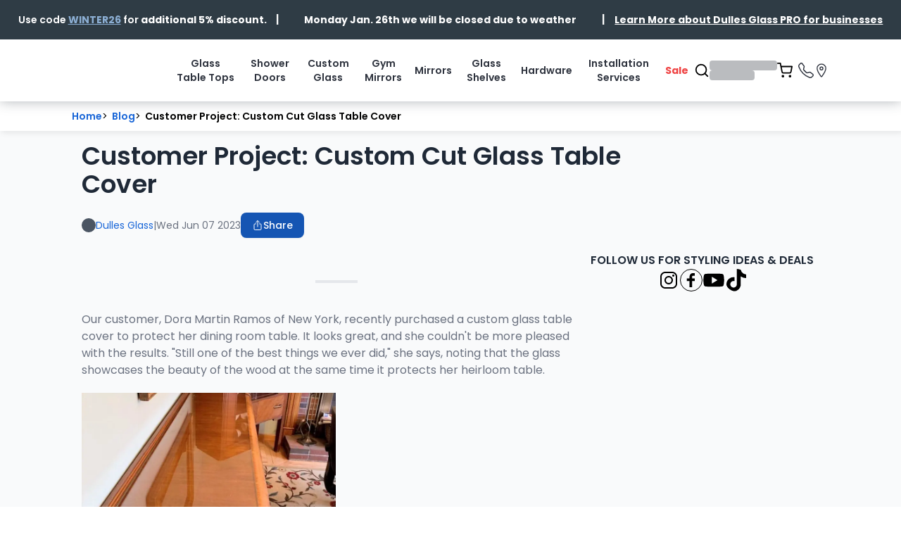

--- FILE ---
content_type: text/html; charset=utf-8
request_url: https://www.dullesglass.com/blog/customer-project-custom-cut-glass-table-top
body_size: 19634
content:
<!DOCTYPE html><html lang="en" class="poppins_9ba9a9de-module__-7-yrG__variable inter_f6761e45-module__KjThBG__variable font-poppins" style="color-scheme:light"><head><meta charSet="utf-8"/><meta name="viewport" content="width=device-width, initial-scale=1"/><link rel="preload" href="/_next/static/media/043b82ab31bba5a4-s.p.b67c2e04.woff2" as="font" crossorigin="" type="font/woff2"/><link rel="preload" href="/_next/static/media/47fe1b7cd6e6ed85-s.p.855a563b.woff2" as="font" crossorigin="" type="font/woff2"/><link rel="preload" href="/_next/static/media/83afe278b6a6bb3c-s.p.3a6ba036.woff2" as="font" crossorigin="" type="font/woff2"/><link rel="preload" href="/_next/static/media/8e6fa89aa22d24ec-s.p.3aec397d.woff2" as="font" crossorigin="" type="font/woff2"/><link rel="preload" href="/_next/static/media/a218039a3287bcfd-s.p.4a23d71b.woff2" as="font" crossorigin="" type="font/woff2"/><link rel="preload" href="/_next/static/media/c7d9ca68f9942779-s.p.5f8f1848.woff2" as="font" crossorigin="" type="font/woff2"/><link rel="preload" href="/_next/static/media/c875c6f5d3e977ac-s.p.80fc2c9e.woff2" as="font" crossorigin="" type="font/woff2"/><link rel="preload" href="/_next/static/media/e2334d715941921e-s.p.d82a9aff.woff2" as="font" crossorigin="" type="font/woff2"/><link rel="stylesheet" href="/_next/static/chunks/ac96c34d5946a225.css" data-precedence="next"/><link rel="stylesheet" href="/_next/static/chunks/77da3cce86030359.css" data-precedence="next"/><link rel="preload" as="script" fetchPriority="low" href="/_next/static/chunks/92f39b29671a6baa.js"/><script src="/_next/static/chunks/48ec1f467993c32f.js" async=""></script><script src="/_next/static/chunks/0b92352b4d0c417c.js" async=""></script><script src="/_next/static/chunks/f717453a55bb9d61.js" async=""></script><script src="/_next/static/chunks/d9af1db0cbb8bacd.js" async=""></script><script src="/_next/static/chunks/turbopack-79e1d83e4acadace.js" async=""></script><script src="/_next/static/chunks/4686ba1fade605f8.js" async=""></script><script src="/_next/static/chunks/5c931841b68f608e.js" async=""></script><script src="/_next/static/chunks/5cc755cbb5de7aef.js" async=""></script><script src="/_next/static/chunks/98e05644944c71b0.js" async=""></script><script src="/_next/static/chunks/b108de3c5aeb8232.js" async=""></script><script src="/_next/static/chunks/0bbaf782e18c70d2.js" async=""></script><script src="https://clerk.dullesglass.com/npm/@clerk/clerk-js@5/dist/clerk.browser.js" data-clerk-js-script="true" async="" crossorigin="anonymous" data-clerk-publishable-key="pk_live_Y2xlcmsuZHVsbGVzZ2xhc3MuY29tJA"></script><script src="/_next/static/chunks/25853749f38d8b81.js" async=""></script><script src="/_next/static/chunks/55cb78808c71ca94.js" async=""></script><script src="/_next/static/chunks/4fbbb95c3e9fcaf5.js" async=""></script><script src="/_next/static/chunks/df4023ad1546ffbf.js" async=""></script><script src="/_next/static/chunks/904264e0b5e62b92.js" async=""></script><script src="/_next/static/chunks/6a61ebccb8290268.js" async=""></script><script src="/_next/static/chunks/7c72e3e8a5f62991.js" async=""></script><script src="/_next/static/chunks/8af9e1dd3dda4c49.js" async=""></script><script src="/_next/static/chunks/0d41b30ec8fd005c.js" async=""></script><script src="/_next/static/chunks/f0df30d001af78b8.js" async=""></script><script src="/_next/static/chunks/94c04cbc856cc772.js" async=""></script><script src="/_next/static/chunks/49b9424d52a9d1f4.js" async=""></script><script src="/_next/static/chunks/3d61d42c3d619540.js" async=""></script><script src="/_next/static/chunks/260fe4ecedfdfbe4.js" async=""></script><script src="/_next/static/chunks/f39737dfc4cd91c9.js" async=""></script><script src="/_next/static/chunks/924200906915de4d.js" async=""></script><script src="/_next/static/chunks/e264b5ba8f5bb6f5.js" async=""></script><script src="/_next/static/chunks/677568109ba82fe3.js" async=""></script><script src="/_next/static/chunks/42be1050da644b58.js" async=""></script><script src="/_next/static/chunks/febc890d4917b594.js" async=""></script><script src="/_next/static/chunks/5fb1e8fa519721d9.js" async=""></script><script src="/_next/static/chunks/b44ba86c05435bce.js" async=""></script><script src="/_next/static/chunks/182f628b953fa912.js" async=""></script><script src="/_next/static/chunks/a295a14bd0c92f4a.js" async=""></script><script src="/_next/static/chunks/3052f759131e41b6.js" async=""></script><script src="/_next/static/chunks/976ab3b4ee64c332.js" async=""></script><script src="/_next/static/chunks/629876a300b3caa4.js" async=""></script><script src="/_next/static/chunks/a8452d40f6f27dcc.js" async=""></script><script src="/_next/static/chunks/e7b6a979ff54c2f3.js" async=""></script><link rel="preload" href="https://scripts.clixtell.com/track.js" as="script"/><meta name="next-size-adjust" content=""/><title>Glass Table Tops: Styles, Safety &amp; Customization Guide</title><meta name="description" content="Protect &amp; create custom furniture with a glass table top. Pick tints, edges &amp; thickness for safety + style. Low-iron glass gives crystal clarity. Get pro tips!"/><meta name="p:domain_verify" content="9b21d329945d38dc0dd66db720fbd82e"/><link rel="canonical" href="https://www.dullesglass.com/blog/customer-project-custom-cut-glass-table-top"/><link rel="icon" href="/favicon.ico"/><script src="/_next/static/chunks/a6dad97d9634a72d.js" noModule=""></script></head><body style="color-scheme:light"><div hidden=""><!--$--><!--/$--></div><main><div><!--$!--><template data-dgst="BAILOUT_TO_CLIENT_SIDE_RENDERING"></template><!--/$--><script>(self.__next_s=self.__next_s||[]).push([0,{"children":"!function(){\"use strict\";function l(e){for(var t=e,r=0,n=document.cookie.split(\";\");r<n.length;r++){var o=n[r].split(\"=\");if(o[0].trim()===t)return o[1]}}function s(e){return localStorage.getItem(e)}function u(e){return window[e]}function d(e,t){e=document.querySelector(e);return t?null==e?void 0:e.getAttribute(t):null==e?void 0:e.textContent}var e=window,t=document,r=\"script\",n=\"dataLayer\",o=\"KC8SNNF\",a=\"https://stp.dullesglass.com\",i=\"https://load.stp.dullesglass.com\",c=\"otuwrtft\",E=\"stapeUserId\",I=\"\",v=\"\",g=!1;try{var g=!!E&&(m=navigator.userAgent,!!(m=new RegExp(\"Version/([0-9._]+)(.*Mobile)?.*Safari.*\").exec(m)))&&16.4<=parseFloat(m[1]),A=\"stapeUserId\"===E,f=g&&!A?function(e,t,r){void 0===t&&(t=\"\");var n={cookie:l,localStorage:s,jsVariable:u,cssSelector:d},t=Array.isArray(t)?t:[t];if(e&&n[e])for(var o=n[e],a=0,i=t;a<i.length;a++){var c=i[a],c=r?o(c,r):o(c);if(c)return c}else console.warn(\"invalid uid source\",e)}(E,I,v):void 0;g=g&&(!!f||A)}catch(e){console.error(e)}var m=e,E=(m[n]=m[n]||[],m[n].push({\"gtm.start\":(new Date).getTime(),event:\"gtm.js\"}),t.getElementsByTagName(r)[0]),I=\"dataLayer\"===n?\"\":\"&l=\"+n,v=f?\"&bi=\"+encodeURIComponent(f):\"\",A=t.createElement(r),e=g?\"kp\"+c:c,n=!g&&i?i:a;A.async=!0,A.src=n+\"/\"+e+\".js?st=\"+o+I+v,null!=(f=E.parentNode)&&f.insertBefore(A,E)}();","id":"google-tag-manager"}])</script><noscript><script>window.dataLayer = []</script><iframe src="https://load.stp.dullesglass.com/ns.html?id=GTM-KC8SNNF" height="0" width="0" style="display:none;visibility:hidden"></iframe></noscript><script>(self.__next_s=self.__next_s||[]).push(["https://scripts.clixtell.com/track.js",{"async":true,"type":"text/javascript"}])</script><script>(self.__next_s=self.__next_s||[]).push([0,{"type":"text/javascript","children":"!function(){if(!window.klaviyo){window._klOnsite=window._klOnsite||[];try{window.klaviyo=new Proxy({},{get:function(n,i){return\"push\"===i?function(){var n;(n=window._klOnsite).push.apply(n,arguments)}:function(){for(var n=arguments.length,o=new Array(n),w=0;w<n;w++)o[w]=arguments[w];var t=\"function\"==typeof o[o.length-1]?o.pop():void 0,e=new Promise((function(n){window._klOnsite.push([i].concat(o,[function(i){t&&t(i),n(i)}]))}));return e}}})}catch(n){window.klaviyo=window.klaviyo||[],window.klaviyo.push=function(){var n;(n=window._klOnsite).push.apply(n,arguments)}}}}();","id":"klaviyo-object"}])</script><!--$--><!--/$--></div></main><!--$--><!--/$--><script src="/_next/static/chunks/92f39b29671a6baa.js" id="_R_" async=""></script><script>(self.__next_f=self.__next_f||[]).push([0])</script><script>self.__next_f.push([1,"1:\"$Sreact.fragment\"\n4:I[339756,[\"/_next/static/chunks/4686ba1fade605f8.js\",\"/_next/static/chunks/5c931841b68f608e.js\"],\"default\"]\n5:I[837457,[\"/_next/static/chunks/4686ba1fade605f8.js\",\"/_next/static/chunks/5c931841b68f608e.js\"],\"default\"]\n7:I[897367,[\"/_next/static/chunks/4686ba1fade605f8.js\",\"/_next/static/chunks/5c931841b68f608e.js\"],\"OutletBoundary\"]\n8:\"$Sreact.suspense\"\na:I[897367,[\"/_next/static/chunks/4686ba1fade605f8.js\",\"/_next/static/chunks/5c931841b68f608e.js\"],\"ViewportBoundary\"]\ne:I[168027,[\"/_next/static/chunks/4686ba1fade605f8.js\",\"/_next/static/chunks/5c931841b68f608e.js\"],\"default\"]\n:HL[\"/_next/static/chunks/ac96c34d5946a225.css\",\"style\"]\n:HL[\"/_next/static/chunks/77da3cce86030359.css\",\"style\"]\n:HL[\"/_next/static/media/043b82ab31bba5a4-s.p.b67c2e04.woff2\",\"font\",{\"crossOrigin\":\"\",\"type\":\"font/woff2\"}]\n:HL[\"/_next/static/media/47fe1b7cd6e6ed85-s.p.855a563b.woff2\",\"font\",{\"crossOrigin\":\"\",\"type\":\"font/woff2\"}]\n:HL[\"/_next/static/media/83afe278b6a6bb3c-s.p.3a6ba036.woff2\",\"font\",{\"crossOrigin\":\"\",\"type\":\"font/woff2\"}]\n:HL[\"/_next/static/media/8e6fa89aa22d24ec-s.p.3aec397d.woff2\",\"font\",{\"crossOrigin\":\"\",\"type\":\"font/woff2\"}]\n:HL[\"/_next/static/media/a218039a3287bcfd-s.p.4a23d71b.woff2\",\"font\",{\"crossOrigin\":\"\",\"type\":\"font/woff2\"}]\n:HL[\"/_next/static/media/c7d9ca68f9942779-s.p.5f8f1848.woff2\",\"font\",{\"crossOrigin\":\"\",\"type\":\"font/woff2\"}]\n:HL[\"/_next/static/media/c875c6f5d3e977ac-s.p.80fc2c9e.woff2\",\"font\",{\"crossOrigin\":\"\",\"type\":\"font/woff2\"}]\n:HL[\"/_next/static/media/e2334d715941921e-s.p.d82a9aff.woff2\",\"font\",{\"crossOrigin\":\"\",\"type\":\"font/woff2\"}]\n"])</script><script>self.__next_f.push([1,"0:{\"P\":null,\"b\":\"eXU9nuUGOjiwjsTqMzJ8a\",\"c\":[\"\",\"blog\",\"customer-project-custom-cut-glass-table-top\"],\"q\":\"\",\"i\":false,\"f\":[[[\"\",{\"children\":[\"(public-client)\",{\"children\":[\"blog\",{\"children\":[[\"blogSlug\",\"customer-project-custom-cut-glass-table-top\",\"d\"],{\"children\":[\"__PAGE__\",{}]}]}]}]},\"$undefined\",\"$undefined\",true],[[\"$\",\"$1\",\"c\",{\"children\":[[[\"$\",\"link\",\"0\",{\"rel\":\"stylesheet\",\"href\":\"/_next/static/chunks/ac96c34d5946a225.css\",\"precedence\":\"next\",\"crossOrigin\":\"$undefined\",\"nonce\":\"$undefined\"}],[\"$\",\"link\",\"1\",{\"rel\":\"stylesheet\",\"href\":\"/_next/static/chunks/77da3cce86030359.css\",\"precedence\":\"next\",\"crossOrigin\":\"$undefined\",\"nonce\":\"$undefined\"}],[\"$\",\"script\",\"script-0\",{\"src\":\"/_next/static/chunks/5cc755cbb5de7aef.js\",\"async\":true,\"nonce\":\"$undefined\"}],[\"$\",\"script\",\"script-1\",{\"src\":\"/_next/static/chunks/98e05644944c71b0.js\",\"async\":true,\"nonce\":\"$undefined\"}],[\"$\",\"script\",\"script-2\",{\"src\":\"/_next/static/chunks/b108de3c5aeb8232.js\",\"async\":true,\"nonce\":\"$undefined\"}]],[\"$\",\"html\",null,{\"lang\":\"en\",\"className\":\"poppins_9ba9a9de-module__-7-yrG__variable inter_f6761e45-module__KjThBG__variable font-poppins\",\"style\":{\"colorScheme\":\"light\"},\"children\":\"$L2\"}]]}],{\"children\":[[\"$\",\"$1\",\"c\",{\"children\":[[[\"$\",\"script\",\"script-0\",{\"src\":\"/_next/static/chunks/25853749f38d8b81.js\",\"async\":true,\"nonce\":\"$undefined\"}],[\"$\",\"script\",\"script-1\",{\"src\":\"/_next/static/chunks/55cb78808c71ca94.js\",\"async\":true,\"nonce\":\"$undefined\"}],[\"$\",\"script\",\"script-2\",{\"src\":\"/_next/static/chunks/4fbbb95c3e9fcaf5.js\",\"async\":true,\"nonce\":\"$undefined\"}],[\"$\",\"script\",\"script-3\",{\"src\":\"/_next/static/chunks/df4023ad1546ffbf.js\",\"async\":true,\"nonce\":\"$undefined\"}],[\"$\",\"script\",\"script-4\",{\"src\":\"/_next/static/chunks/904264e0b5e62b92.js\",\"async\":true,\"nonce\":\"$undefined\"}],[\"$\",\"script\",\"script-5\",{\"src\":\"/_next/static/chunks/6a61ebccb8290268.js\",\"async\":true,\"nonce\":\"$undefined\"}],[\"$\",\"script\",\"script-6\",{\"src\":\"/_next/static/chunks/7c72e3e8a5f62991.js\",\"async\":true,\"nonce\":\"$undefined\"}],[\"$\",\"script\",\"script-7\",{\"src\":\"/_next/static/chunks/8af9e1dd3dda4c49.js\",\"async\":true,\"nonce\":\"$undefined\"}],[\"$\",\"script\",\"script-8\",{\"src\":\"/_next/static/chunks/0d41b30ec8fd005c.js\",\"async\":true,\"nonce\":\"$undefined\"}],[\"$\",\"script\",\"script-9\",{\"src\":\"/_next/static/chunks/f0df30d001af78b8.js\",\"async\":true,\"nonce\":\"$undefined\"}],[\"$\",\"script\",\"script-10\",{\"src\":\"/_next/static/chunks/94c04cbc856cc772.js\",\"async\":true,\"nonce\":\"$undefined\"}],[\"$\",\"script\",\"script-11\",{\"src\":\"/_next/static/chunks/49b9424d52a9d1f4.js\",\"async\":true,\"nonce\":\"$undefined\"}],[\"$\",\"script\",\"script-12\",{\"src\":\"/_next/static/chunks/3d61d42c3d619540.js\",\"async\":true,\"nonce\":\"$undefined\"}],[\"$\",\"script\",\"script-13\",{\"src\":\"/_next/static/chunks/260fe4ecedfdfbe4.js\",\"async\":true,\"nonce\":\"$undefined\"}],[\"$\",\"script\",\"script-14\",{\"src\":\"/_next/static/chunks/f39737dfc4cd91c9.js\",\"async\":true,\"nonce\":\"$undefined\"}],[\"$\",\"script\",\"script-15\",{\"src\":\"/_next/static/chunks/924200906915de4d.js\",\"async\":true,\"nonce\":\"$undefined\"}],[\"$\",\"script\",\"script-16\",{\"src\":\"/_next/static/chunks/e264b5ba8f5bb6f5.js\",\"async\":true,\"nonce\":\"$undefined\"}],[\"$\",\"script\",\"script-17\",{\"src\":\"/_next/static/chunks/677568109ba82fe3.js\",\"async\":true,\"nonce\":\"$undefined\"}],[\"$\",\"script\",\"script-18\",{\"src\":\"/_next/static/chunks/42be1050da644b58.js\",\"async\":true,\"nonce\":\"$undefined\"}],[\"$\",\"script\",\"script-19\",{\"src\":\"/_next/static/chunks/febc890d4917b594.js\",\"async\":true,\"nonce\":\"$undefined\"}],[\"$\",\"script\",\"script-20\",{\"src\":\"/_next/static/chunks/5fb1e8fa519721d9.js\",\"async\":true,\"nonce\":\"$undefined\"}],[\"$\",\"script\",\"script-21\",{\"src\":\"/_next/static/chunks/b44ba86c05435bce.js\",\"async\":true,\"nonce\":\"$undefined\"}],[\"$\",\"script\",\"script-22\",{\"src\":\"/_next/static/chunks/182f628b953fa912.js\",\"async\":true,\"nonce\":\"$undefined\"}],[\"$\",\"script\",\"script-23\",{\"src\":\"/_next/static/chunks/a295a14bd0c92f4a.js\",\"async\":true,\"nonce\":\"$undefined\"}]],\"$L3\"]}],{\"children\":[[\"$\",\"$1\",\"c\",{\"children\":[null,[\"$\",\"$L4\",null,{\"parallelRouterKey\":\"children\",\"error\":\"$undefined\",\"errorStyles\":\"$undefined\",\"errorScripts\":\"$undefined\",\"template\":[\"$\",\"$L5\",null,{}],\"templateStyles\":\"$undefined\",\"templateScripts\":\"$undefined\",\"notFound\":\"$undefined\",\"forbidden\":\"$undefined\",\"unauthorized\":\"$undefined\"}]]}],{\"children\":[[\"$\",\"$1\",\"c\",{\"children\":[null,[\"$\",\"$L4\",null,{\"parallelRouterKey\":\"children\",\"error\":\"$undefined\",\"errorStyles\":\"$undefined\",\"errorScripts\":\"$undefined\",\"template\":[\"$\",\"$L5\",null,{}],\"templateStyles\":\"$undefined\",\"templateScripts\":\"$undefined\",\"notFound\":\"$undefined\",\"forbidden\":\"$undefined\",\"unauthorized\":\"$undefined\"}]]}],{\"children\":[[\"$\",\"$1\",\"c\",{\"children\":[\"$L6\",[[\"$\",\"script\",\"script-0\",{\"src\":\"/_next/static/chunks/3052f759131e41b6.js\",\"async\":true,\"nonce\":\"$undefined\"}],[\"$\",\"script\",\"script-1\",{\"src\":\"/_next/static/chunks/976ab3b4ee64c332.js\",\"async\":true,\"nonce\":\"$undefined\"}],[\"$\",\"script\",\"script-2\",{\"src\":\"/_next/static/chunks/629876a300b3caa4.js\",\"async\":true,\"nonce\":\"$undefined\"}]],[\"$\",\"$L7\",null,{\"children\":[\"$\",\"$8\",null,{\"name\":\"Next.MetadataOutlet\",\"children\":\"$@9\"}]}]]}],{},null,false,false]},null,false,false]},null,false,false]},null,false,false]},null,false,false],[\"$\",\"$1\",\"h\",{\"children\":[null,[\"$\",\"$La\",null,{\"children\":\"$Lb\"}],[\"$\",\"div\",null,{\"hidden\":true,\"children\":\"$Lc\"}],\"$Ld\"]}],false]],\"m\":\"$undefined\",\"G\":[\"$e\",[]],\"S\":true}\n"])</script><script>self.__next_f.push([1,"f:I[897367,[\"/_next/static/chunks/4686ba1fade605f8.js\",\"/_next/static/chunks/5c931841b68f608e.js\"],\"MetadataBoundary\"]\nc:[\"$\",\"$Lf\",null,{\"children\":[\"$\",\"$8\",null,{\"name\":\"Next.Metadata\",\"children\":\"$L10\"}]}]\nd:[\"$\",\"meta\",null,{\"name\":\"next-size-adjust\",\"content\":\"\"}]\n"])</script><script>self.__next_f.push([1,"11:I[441895,[\"/_next/static/chunks/5cc755cbb5de7aef.js\",\"/_next/static/chunks/98e05644944c71b0.js\",\"/_next/static/chunks/b108de3c5aeb8232.js\"],\"ClientClerkProvider\"]\n12:I[469627,[\"/_next/static/chunks/5cc755cbb5de7aef.js\",\"/_next/static/chunks/98e05644944c71b0.js\",\"/_next/static/chunks/b108de3c5aeb8232.js\",\"/_next/static/chunks/0bbaf782e18c70d2.js\"],\"default\"]\n13:I[957215,[\"/_next/static/chunks/5cc755cbb5de7aef.js\",\"/_next/static/chunks/98e05644944c71b0.js\",\"/_next/static/chunks/b108de3c5aeb8232.js\"],\"SpeedInsights\"]\n2:[\"$\",\"$L11\",null,{\"publishableKey\":\"pk_live_Y2xlcmsuZHVsbGVzZ2xhc3MuY29tJA\",\"clerkJSUrl\":\"$undefined\",\"clerkJSVersion\":\"$undefined\",\"proxyUrl\":\"\",\"domain\":\"\",\"isSatellite\":false,\"signInUrl\":\"/login\",\"signUpUrl\":\"/sign-up\",\"signInForceRedirectUrl\":\"\",\"signUpForceRedirectUrl\":\"\",\"signInFallbackRedirectUrl\":\"/\",\"signUpFallbackRedirectUrl\":\"/\",\"afterSignInUrl\":\"\",\"afterSignUpUrl\":\"\",\"newSubscriptionRedirectUrl\":\"\",\"telemetry\":{\"disabled\":false,\"debug\":false},\"sdkMetadata\":{\"name\":\"@clerk/nextjs\",\"version\":\"6.36.7\",\"environment\":\"production\"},\"nonce\":\"\",\"initialState\":null,\"children\":[\"$\",\"body\",null,{\"style\":{\"colorScheme\":\"light\"},\"children\":[[\"$\",\"main\",null,{\"children\":[\"$\",\"$L4\",null,{\"parallelRouterKey\":\"children\",\"error\":\"$undefined\",\"errorStyles\":\"$undefined\",\"errorScripts\":\"$undefined\",\"template\":[\"$\",\"$L5\",null,{}],\"templateStyles\":\"$undefined\",\"templateScripts\":\"$undefined\",\"notFound\":[[\"$\",\"$L12\",null,{}],[]],\"forbidden\":\"$undefined\",\"unauthorized\":\"$undefined\"}]}],[\"$\",\"$L13\",null,{}]]}]}]\n"])</script><script>self.__next_f.push([1,"b:[[\"$\",\"meta\",\"0\",{\"charSet\":\"utf-8\"}],[\"$\",\"meta\",\"1\",{\"name\":\"viewport\",\"content\":\"width=device-width, initial-scale=1\"}]]\n"])</script><script>self.__next_f.push([1,"14:I[70001,[\"/_next/static/chunks/5cc755cbb5de7aef.js\",\"/_next/static/chunks/98e05644944c71b0.js\",\"/_next/static/chunks/b108de3c5aeb8232.js\",\"/_next/static/chunks/25853749f38d8b81.js\",\"/_next/static/chunks/55cb78808c71ca94.js\",\"/_next/static/chunks/4fbbb95c3e9fcaf5.js\",\"/_next/static/chunks/df4023ad1546ffbf.js\",\"/_next/static/chunks/904264e0b5e62b92.js\",\"/_next/static/chunks/6a61ebccb8290268.js\",\"/_next/static/chunks/7c72e3e8a5f62991.js\",\"/_next/static/chunks/8af9e1dd3dda4c49.js\",\"/_next/static/chunks/0d41b30ec8fd005c.js\",\"/_next/static/chunks/f0df30d001af78b8.js\",\"/_next/static/chunks/94c04cbc856cc772.js\",\"/_next/static/chunks/49b9424d52a9d1f4.js\",\"/_next/static/chunks/3d61d42c3d619540.js\",\"/_next/static/chunks/260fe4ecedfdfbe4.js\",\"/_next/static/chunks/f39737dfc4cd91c9.js\",\"/_next/static/chunks/924200906915de4d.js\",\"/_next/static/chunks/e264b5ba8f5bb6f5.js\",\"/_next/static/chunks/677568109ba82fe3.js\",\"/_next/static/chunks/42be1050da644b58.js\",\"/_next/static/chunks/febc890d4917b594.js\",\"/_next/static/chunks/5fb1e8fa519721d9.js\",\"/_next/static/chunks/b44ba86c05435bce.js\",\"/_next/static/chunks/182f628b953fa912.js\",\"/_next/static/chunks/a295a14bd0c92f4a.js\",\"/_next/static/chunks/3052f759131e41b6.js\",\"/_next/static/chunks/976ab3b4ee64c332.js\",\"/_next/static/chunks/629876a300b3caa4.js\"],\"default\"]\n15:I[522016,[\"/_next/static/chunks/5cc755cbb5de7aef.js\",\"/_next/static/chunks/98e05644944c71b0.js\",\"/_next/static/chunks/b108de3c5aeb8232.js\",\"/_next/static/chunks/25853749f38d8b81.js\",\"/_next/static/chunks/55cb78808c71ca94.js\",\"/_next/static/chunks/4fbbb95c3e9fcaf5.js\",\"/_next/static/chunks/df4023ad1546ffbf.js\",\"/_next/static/chunks/904264e0b5e62b92.js\",\"/_next/static/chunks/6a61ebccb8290268.js\",\"/_next/static/chunks/7c72e3e8a5f62991.js\",\"/_next/static/chunks/8af9e1dd3dda4c49.js\",\"/_next/static/chunks/0d41b30ec8fd005c.js\",\"/_next/static/chunks/f0df30d001af78b8.js\",\"/_next/static/chunks/94c04cbc856cc772.js\",\"/_next/static/chunks/49b9424d52a9d1f4.js\",\"/_next/static/chunks/3d61d42c3d619540.js\",\"/_next/static/chunks/260fe4ecedfdfbe4.js\",\"/_next/static/chunks/f39737dfc4cd91c9.js\",\"/_next/static/chunks/924200906915de4d.js\",\"/_next/static/chunks/e264b5ba8f5bb6f5.js\",\"/_next/static/chunks/677568109ba82fe3.js\",\"/_next/static/chunks/42be1050da644b58.js\",\"/_next/static/chunks/febc890d4917b594.js\",\"/_next/static/chunks/5fb1e8fa519721d9.js\",\"/_next/static/chunks/b44ba86c05435bce.js\",\"/_next/static/chunks/182f628b953fa912.js\",\"/_next/static/chunks/a295a14bd0c92f4a.js\",\"/_next/static/chunks/3052f759131e41b6.js\",\"/_next/static/chunks/976ab3b4ee64c332.js\",\"/_next/static/chunks/629876a300b3caa4.js\"],\"\"]\n16:I[201005,[\"/_next/static/chunks/5cc755cbb5de7aef.js\",\"/_next/static/chunks/98e05644944c71b0.js\",\"/_next/static/chunks/b108de3c5aeb8232.js\",\"/_next/static/chunks/25853749f38d8b81.js\",\"/_next/static/chunks/55cb78808c71ca94.js\",\"/_next/static/chunks/4fbbb95c3e9fcaf5.js\",\"/_next/static/chunks/df4023ad1546ffbf.js\",\"/_next/static/chunks/904264e0b5e62b92.js\",\"/_next/static/chunks/6a61ebccb8290268.js\",\"/_next/static/chunks/7c72e3e8a5f62991.js\",\"/_next/static/chunks/8af9e1dd3dda4c49.js\",\"/_next/static/chunks/0d41b30ec8fd005c.js\",\"/_next/static/chunks/f0df30d001af78b8.js\",\"/_next/static/chunks/94c04cbc856cc772.js\",\"/_next/static/chunks/49b9424d52a9d1f4.js\",\"/_next/static/chunks/3d61d42c3d619540.js\",\"/_next/static/chunks/260fe4ecedfdfbe4.js\",\"/_next/static/chunks/f39737dfc4cd91c9.js\",\"/_next/static/chunks/924200906915de4d.js\",\"/_next/static/chunks/e264b5ba8f5bb6f5.js\",\"/_next/static/chunks/677568109ba82fe3.js\",\"/_next/static/chunks/42be1050da644b58.js\",\"/_next/static/chunks/febc890d4917b594.js\",\"/_next/static/chunks/5fb1e8fa519721d9.js\",\"/_next/static/chunks/b44ba86c05435bce.js\",\"/_next/static/chunks/182f628b953fa912.js\",\"/_next/static/chunks/a295a14bd0c92f4a.js\",\"/_next/static/chunks/3052f759131e41b6.js\",\"/_next/static/chunks/976ab3b4ee64c332.js\",\"/_next/static/chunks/629876a300b3caa4.js\"],\"default\"]\n1f:I[27201,[\"/_next/static/chunks/4686ba1fade605f8.js\",\"/_next/static/chunks/5c931841b68f608e.js\"],\"IconMark\"]\n17:T4b8,\u003c/p\u003e\u003ch2\u003e\u003cstrong\u003eHow to customize your gl"])</script><script>self.__next_f.push([1,"ass table top\u003c/strong\u003e\u003c/h2\u003e\u003cp\u003eCustomization gives you the opportunity to modify the tint of the glass, the corners, the width of the bevel or even add an umbrella hole.\u0026nbsp;\u003cstrong\u003eRemember, going custom is all about creating something unique and stunning for your home or outdoor patio!\u003c/strong\u003e\u003c/p\u003e\u003ch3\u003e\u003cstrong\u003eGlass Table Tops: Styles, Safety \u0026amp; Benefits\u003c/strong\u003e\u003c/h3\u003e\u003cp\u003eIf choosing a rectangle shape for your project, it may be wise to opt for additional safety by selecting either a radius and polished corners. Radius corners can really create a unique aesthetic. You will note that Dora’s heirloom table has long rounded corners, and a radius was custom cut to match.\u0026nbsp; The dimensions of the radius are completely down to personal preference\u0026nbsp; Here is our blog for\u0026nbsp;\u003ca href=\"https://www.dullesglass.com/blog/everything-you-need-to-know-about-glass-edge-finishes?srsltid=AfmBOopHnwzwLzRs0GN_posZ7I0Ij8aFFdPHYPvB7m0_1jgo_JREXTeD\"\u003e\u003cspan style=\"color:hsl(240,75%,60%);\"\u003e\u003cu\u003echoosing the best edge finish for glass table tops!\u003c/u\u003e\u003c/span\u003e\u003c/a\u003e. Further down this page you will see our video on how to measure radius corners if you need any help.\u003c/p\u003e\u003cp\u003e18:T1326,"])</script><script>self.__next_f.push([1,"\u003c/p\u003e\u003ch2\u003e\u003cstrong\u003eCustomized glass table tops FAQ’s\u003c/strong\u003e\u003c/h2\u003e\u003ch4\u003e\u003cstrong\u003eWhen choosing the glass, what is the difference between Clear Glass and HD glass?\u003c/strong\u003e\u003c/h4\u003e\u003cp\u003eHD or (Low-iron glass) is made from low-iron silica sand and has a ferric oxide content of 0.1 percent, while most clear glass has about 10 times that amount. This is important because it allows for better color neutrality, more natural light, and edges that are clear\u003c/p\u003e\u003ch4\u003e\u003cstrong\u003eIs there glass that has no green tint?\u003c/strong\u003e\u003c/h4\u003e\u003cp\u003eAll glass has somewhat of a greenish tint, but you can get a reduced green appearance.\u003c/p\u003e\u003cp\u003eIron particles are what give regular glass a greenish tint. HD glass table tops have low-iron glass, which is nearly colorless and offers exceptional light transmission and clarity. Low-iron glass is produced through a special process in which the iron particles are removed from the glass, resulting in an ultra-clear glass for a premium upgrade to standard glass.\u003c/p\u003e\u003cp\u003ePlease note that it is not possible to completely remove all the iron content from glass. However, low-iron glass table tops use the clearest glass you can buy, and will have far less greenish tint than standard glass.\u003c/p\u003e\u003cp\u003eFor a product that is 100% free of greenish tint, you may want to consider a glass alternative, such as acrylic sheets.\u003c/p\u003e\u003ch4\u003e\u003cstrong\u003eAre glass table tops more than protective covers?\u003c/strong\u003e\u003c/h4\u003e\u003cp\u003eAbsolutely, an antique whiskey barrel with a fine glass topper, accentuated by a 1” bevel around the edge of the glass\u0026nbsp; is sure to be a showstopper in anyone's home!\u003c/p\u003e\u003ch4\u003e\u003cstrong\u003eHow thick should a glass table top be?\u003c/strong\u003e\u003c/h4\u003e\u003cp\u003eA glass table top's thickness should be determined by the type of use it will receive, and may also be chosen based on a specific aesthetic look.\u0026nbsp; In depth answer here:\u0026nbsp;\u003ca href=\"https://www.quora.com/What-is-the-best-thickness-for-a-glass-table-top/answer/Luke-11253\"\u003e\u003cu\u003eWhat is the best thickness for a glass table top?\u003c/u\u003e\u003c/a\u003e\u003c/p\u003e\u003ch4\u003e\u003cstrong\u003eCan glass table tops be used outdoors?\u003c/strong\u003e\u003c/h4\u003e\u003cp\u003eAbsolutely, tempered glass table tops are very suitable for outdoors. HD or Low iron glass will be additionally resistant to temperature fluctuations than standard clear glass.\u003c/p\u003e\u003ch4\u003e\u003cstrong\u003eHow can I clean a custom glass table top?\u003c/strong\u003e\u003c/h4\u003e\u003cp\u003eUse vinegar and water or a specialized cleaning product.\u003c/p\u003e\u003ch4\u003e\u003cstrong\u003eHow much does a custom glass table top cost?\u003c/strong\u003e\u003c/h4\u003e\u003cp\u003eA custom glass table top has to have a specialized glass cutting machine calibrated to the design specification and is produced as a unique piece for the individual client.\u0026nbsp; The process also involves other very expensive equipment to create high strength custom packaging.\u0026nbsp; Here is more information on the\u003ca href=\"https://www.dullesglass.com/blog/everything-you-need-to-know-about-glass-edge-finishes?srsltid=AfmBOopHnwzwLzRs0GN_posZ7I0Ij8aFFdPHYPvB7m0_1jgo_JREXTeD\"\u003e\u003cu\u003e \u003c/u\u003e\u003cspan style=\"color:hsl(240,75%,60%);\"\u003e\u003cu\u003emachinery used to create custom glass table tops\u003c/u\u003e\u003c/span\u003e\u003c/a\u003e and finishes such as beveled edges.\u003c/p\u003e\u003ch4\u003e\u003cstrong\u003eCan you put a glass top on a wooden table?\u003c/strong\u003e\u003c/h4\u003e\u003cp\u003eGlass table tops have many advantages for covering wood table surfaces, which include, easy to clean, strong, stain resistant, elegant, highly customizable.\u003c/p\u003e\u003ch4\u003e\u003cstrong\u003eIs tempered glass necessary for a table top?\u003c/strong\u003e\u003c/h4\u003e\u003cp\u003eWhile not strictly necessary, it would generally not be worth considering a, non tempered, or annealed glass table top due to the hazardous nature of annealed glass should it break, and the relative lack of strength.\u0026nbsp; Annealed glass is 4-5 weaker than tempered glass.\u003c/p\u003e\u003ch4\u003e\u003cstrong\u003eHow do I prevent my glass table top from sliding?\u003c/strong\u003e\u003c/h4\u003e\u003cp\u003eGlass bumpers can be an effective way to prevent a glass table top from sliding. If you are creating a table top from a wine or whiskey barrel, you can use cylindrical blocks of wood as supports with place glass bumpers on top to protect and level the glass.\u003c/p\u003e\u003ch4\u003e\u003cstrong\u003eAre glass table tops fabricated in the U.S.A.?\u003c/strong\u003e\u003c/h4\u003e\u003cp\u003eCustom glass table tops were first fabricated and sold online in the U.S.A. by Dulles Glass. Dulles Glass continues to be a market leader for custom glass table tops shipped nationwide.\u0026nbsp; They also offer installation for custom glass projects in Virginia.\u003c/p\u003e\u003ch2\u003e\u003cstrong\u003eHow to Measure Your Table For a Glass Table Top Cover\u003c/strong\u003e\u003c/h2\u003e\u003cp\u003eNeed extra help with measuring your table? Watch our video to find out how to measure custom-cut tabletop corners.\u003cbr\u003e\u0026nbsp;\u003c/p\u003e\u003cdiv class=\"raw-html-embed\"\u003e\u003ciframe width=\"560\" height=\"315\" src=\"https://www.youtube.com/embed/SCHfQXNsH_o?si=otkSkjVL_A4yew4_\" title=\"YouTube video player\" frameborder=\"0\" allow=\"accelerometer; autoplay; clipboard-write; encrypted-media; gyroscope; picture-in-picture; web-share\" referrerpolicy=\"strict-origin-when-cross-origin\" allowfullscreen=\"\"\u003e\u003c/iframe\u003e\u003c/div\u003e"])</script><script>self.__next_f.push([1,"19:T1ced,"])</script><script>self.__next_f.push([1,"\u003cp\u003eOur customer, Dora Martin Ramos of New York, recently purchased a custom glass table cover to protect her dining room table. It looks great, and she couldn't be more pleased with the results. \"Still one of the best things we ever did,\" she says, noting that the glass showcases the beauty of the wood at the same time it protects her heirloom table.\u003c/p\u003e\u003cp\u003e\u003cimg src=\"https://dgm-dgm-cms-service-test.s3.us-east-1.amazonaws.com/heirloom_cropped_e7c921c744.JPG\" alt=\"Clear glass tabletop protecting a vintage wood heirloom desk.\"\u003e\u003c/p\u003e\u003ch2\u003e\u003cstrong\u003eChoosing the best glass type for your table\u003c/strong\u003e\u003c/h2\u003e\u003cp\u003eWhen ordering a tempered glass table top, you'll first choose the shape. Many tables, such as dining room tables are rectangles, however a greater number of people are choosing to repurpose barrels, stools and other types of furniture to create unique round side tables and coffee tables.\u003c/p\u003e\u003cp\u003e\u003cimg src=\"https://dgm-dgm-cms-service-test.s3.us-east-1.amazonaws.com/Wine_Barrel_Bar_3b46530557.jpg\" alt=\"Rustic home bar with whiskey barrels, liquor bottles, and wall-mounted bottle display\"\u003e\u003c/p\u003e\u003ch2\u003e\u003cstrong\u003eHow to customize your glass table top\u003c/strong\u003e\u003c/h2\u003e\u003cp\u003eCustomization gives you the opportunity to modify the tint of the glass, the corners, the width of the bevel or even add an umbrella hole.\u0026nbsp;\u003cstrong\u003eRemember, going custom is all about creating something unique and stunning for your home or outdoor patio!\u003c/strong\u003e\u003c/p\u003e\u003ch3\u003e\u003cstrong\u003eGlass Table Tops: Styles, Safety \u0026amp; Benefits\u003c/strong\u003e\u003c/h3\u003e\u003cp\u003eIf choosing a rectangle shape for your project, it may be wise to opt for additional safety by selecting either a radius and polished corners. Radius corners can really create a unique aesthetic. You will note that Dora’s heirloom table has long rounded corners, and a radius was custom cut to match.\u0026nbsp; The dimensions of the radius are completely down to personal preference\u0026nbsp; Here is our blog for\u0026nbsp;\u003ca href=\"https://www.dullesglass.com/blog/everything-you-need-to-know-about-glass-edge-finishes?srsltid=AfmBOopHnwzwLzRs0GN_posZ7I0Ij8aFFdPHYPvB7m0_1jgo_JREXTeD\"\u003e\u003cspan style=\"color:hsl(240,75%,60%);\"\u003e\u003cu\u003echoosing the best edge finish for glass table tops!\u003c/u\u003e\u003c/span\u003e\u003c/a\u003e. Further down this page you will see our video on how to measure radius corners if you need any help.\u003c/p\u003e\u003cp\u003e\u003cimg src=\"https://dgm-dgm-cms-service-test.s3.us-east-1.amazonaws.com/shutterstock_57915121_1200x1200_44a0ffcae5.jpg\" alt=\"Modern living room with glass coffee table, beige sofas, and red wine glass\"\u003e\u003c/p\u003e\u003ch2\u003e\u003cstrong\u003eCustomized glass table tops FAQ’s\u003c/strong\u003e\u003c/h2\u003e\u003ch4\u003e\u003cstrong\u003eWhen choosing the glass, what is the difference between Clear Glass and HD glass?\u003c/strong\u003e\u003c/h4\u003e\u003cp\u003eHD or (Low-iron glass) is made from low-iron silica sand and has a ferric oxide content of 0.1 percent, while most clear glass has about 10 times that amount. This is important because it allows for better color neutrality, more natural light, and edges that are clear\u003c/p\u003e\u003ch4\u003e\u003cstrong\u003eIs there glass that has no green tint?\u003c/strong\u003e\u003c/h4\u003e\u003cp\u003eAll glass has somewhat of a greenish tint, but you can get a reduced green appearance.\u003c/p\u003e\u003cp\u003eIron particles are what give regular glass a greenish tint. HD glass table tops have low-iron glass, which is nearly colorless and offers exceptional light transmission and clarity. Low-iron glass is produced through a special process in which the iron particles are removed from the glass, resulting in an ultra-clear glass for a premium upgrade to standard glass.\u003c/p\u003e\u003cp\u003ePlease note that it is not possible to completely remove all the iron content from glass. However, low-iron glass table tops use the clearest glass you can buy, and will have far less greenish tint than standard glass.\u003c/p\u003e\u003cp\u003eFor a product that is 100% free of greenish tint, you may want to consider a glass alternative, such as acrylic sheets.\u003c/p\u003e\u003ch4\u003e\u003cstrong\u003eAre glass table tops more than protective covers?\u003c/strong\u003e\u003c/h4\u003e\u003cp\u003eAbsolutely, an antique whiskey barrel with a fine glass topper, accentuated by a 1” bevel around the edge of the glass\u0026nbsp; is sure to be a showstopper in anyone's home!\u003c/p\u003e\u003ch4\u003e\u003cstrong\u003eHow thick should a glass table top be?\u003c/strong\u003e\u003c/h4\u003e\u003cp\u003eA glass table top's thickness should be determined by the type of use it will receive, and may also be chosen based on a specific aesthetic look.\u0026nbsp; In depth answer here:\u0026nbsp;\u003ca href=\"https://www.quora.com/What-is-the-best-thickness-for-a-glass-table-top/answer/Luke-11253\"\u003e\u003cu\u003eWhat is the best thickness for a glass table top?\u003c/u\u003e\u003c/a\u003e\u003c/p\u003e\u003ch4\u003e\u003cstrong\u003eCan glass table tops be used outdoors?\u003c/strong\u003e\u003c/h4\u003e\u003cp\u003eAbsolutely, tempered glass table tops are very suitable for outdoors. HD or Low iron glass will be additionally resistant to temperature fluctuations than standard clear glass.\u003c/p\u003e\u003ch4\u003e\u003cstrong\u003eHow can I clean a custom glass table top?\u003c/strong\u003e\u003c/h4\u003e\u003cp\u003eUse vinegar and water or a specialized cleaning product.\u003c/p\u003e\u003ch4\u003e\u003cstrong\u003eHow much does a custom glass table top cost?\u003c/strong\u003e\u003c/h4\u003e\u003cp\u003eA custom glass table top has to have a specialized glass cutting machine calibrated to the design specification and is produced as a unique piece for the individual client.\u0026nbsp; The process also involves other very expensive equipment to create high strength custom packaging.\u0026nbsp; Here is more information on the\u003ca href=\"https://www.dullesglass.com/blog/everything-you-need-to-know-about-glass-edge-finishes?srsltid=AfmBOopHnwzwLzRs0GN_posZ7I0Ij8aFFdPHYPvB7m0_1jgo_JREXTeD\"\u003e\u003cu\u003e \u003c/u\u003e\u003cspan style=\"color:hsl(240,75%,60%);\"\u003e\u003cu\u003emachinery used to create custom glass table tops\u003c/u\u003e\u003c/span\u003e\u003c/a\u003e and finishes such as beveled edges.\u003c/p\u003e\u003ch4\u003e\u003cstrong\u003eCan you put a glass top on a wooden table?\u003c/strong\u003e\u003c/h4\u003e\u003cp\u003eGlass table tops have many advantages for covering wood table surfaces, which include, easy to clean, strong, stain resistant, elegant, highly customizable.\u003c/p\u003e\u003ch4\u003e\u003cstrong\u003eIs tempered glass necessary for a table top?\u003c/strong\u003e\u003c/h4\u003e\u003cp\u003eWhile not strictly necessary, it would generally not be worth considering a, non tempered, or annealed glass table top due to the hazardous nature of annealed glass should it break, and the relative lack of strength.\u0026nbsp; Annealed glass is 4-5 weaker than tempered glass.\u003c/p\u003e\u003ch4\u003e\u003cstrong\u003eHow do I prevent my glass table top from sliding?\u003c/strong\u003e\u003c/h4\u003e\u003cp\u003eGlass bumpers can be an effective way to prevent a glass table top from sliding. If you are creating a table top from a wine or whiskey barrel, you can use cylindrical blocks of wood as supports with place glass bumpers on top to protect and level the glass.\u003c/p\u003e\u003ch4\u003e\u003cstrong\u003eAre glass table tops fabricated in the U.S.A.?\u003c/strong\u003e\u003c/h4\u003e\u003cp\u003eCustom glass table tops were first fabricated and sold online in the U.S.A. by Dulles Glass. Dulles Glass continues to be a market leader for custom glass table tops shipped nationwide.\u0026nbsp; They also offer installation for custom glass projects in Virginia.\u003c/p\u003e\u003ch2\u003e\u003cstrong\u003eHow to Measure Your Table For a Glass Table Top Cover\u003c/strong\u003e\u003c/h2\u003e\u003cp\u003eNeed extra help with measuring your table? Watch our video to find out how to measure custom-cut tabletop corners.\u003cbr\u003e\u0026nbsp;\u003c/p\u003e\u003cdiv class=\"raw-html-embed\"\u003e\u003ciframe width=\"560\" height=\"315\" src=\"https://www.youtube.com/embed/SCHfQXNsH_o?si=otkSkjVL_A4yew4_\" title=\"YouTube video player\" frameborder=\"0\" allow=\"accelerometer; autoplay; clipboard-write; encrypted-media; gyroscope; picture-in-picture; web-share\" referrerpolicy=\"strict-origin-when-cross-origin\" allowfullscreen=\"\"\u003e\u003c/iframe\u003e\u003c/div\u003e"])</script><script>self.__next_f.push([1,"6:[[\"$\",\"div\",null,{\"className\":\"hidden w-full md:block\",\"children\":[\"$\",\"$L14\",null,{\"showPrice\":false,\"crumbs\":[{\"url\":\"/\",\"name\":\"Home\"},{\"url\":\"/blog\",\"name\":\"Blog\"}],\"last\":\"Customer Project: Custom Cut Glass Table Cover\"}]}],[\"$\",\"div\",null,{\"className\":\"mt-2 flex w-full flex-col justify-center md:hidden\",\"children\":[[\"$\",\"script\",null,{\"type\":\"application/ld+json\",\"id\":\"mobile-breadcrum-rich-data\",\"dangerouslySetInnerHTML\":{\"__html\":\"{\\\"@context\\\":\\\"https://schema.org/\\\",\\\"@type\\\":\\\"BreadcrumbList\\\",\\\"itemListElement\\\":[{\\\"@type\\\":\\\"ListItem\\\",\\\"position\\\":1,\\\"name\\\":\\\"Home\\\",\\\"item\\\":\\\"https://www.dullesglass.com/\\\"},{\\\"@type\\\":\\\"ListItem\\\",\\\"position\\\":2,\\\"name\\\":\\\"Blog\\\",\\\"item\\\":\\\"https://www.dullesglass.com/blog\\\"},{\\\"@type\\\":\\\"ListItem\\\",\\\"position\\\":3,\\\"name\\\":\\\"Customer Project: Custom Cut Glass Table Cover\\\"}]}\"}}],[\"$\",\"div\",null,{\"className\":\"flex flex-row items-center gap-[10px] border-b border-solid border-gray-300 p-1 pb-2\",\"children\":[[\"$\",\"$L15\",null,{\"href\":\"/blog\",\"children\":[\"$\",\"svg\",null,{\"width\":\"20px\",\"height\":\"20px\",\"viewBox\":\"0 0 512 512\",\"xmlns\":\"http://www.w3.org/2000/svg\",\"fill\":\"#000000\",\"children\":[[\"$\",\"g\",null,{\"id\":\"SVGRepo_bgCarrier\",\"strokeWidth\":\"0\"}],[\"$\",\"g\",null,{\"id\":\"SVGRepo_tracerCarrier\",\"strokeLinecap\":\"round\",\"strokeLinejoin\":\"round\"}],[\"$\",\"g\",null,{\"id\":\"SVGRepo_iconCarrier\",\"children\":[[\"$\",\"title\",null,{\"children\":\"ionicons-v5-a\"}],[\"$\",\"polyline\",null,{\"points\":\"328 112 184 256 328 400\",\"style\":{\"fill\":\"none\",\"stroke\":\"#000000\",\"strokeLinecap\":\"square\",\"strokeMiterlimit\":\"10\",\"strokeWidth\":\"48px\"}}]]}]]}]}],[\"$\",\"p\",null,{\"className\":\"text-md overflow-x-hidden text-ellipsis whitespace-nowrap font-medium\",\"children\":\"Customer Project: Custom Cut Glass Table Cover\"}]]}]]}],[\"$\",\"div\",null,{\"className\":\"w-full bg-gray-50 p-4\",\"children\":[\"$\",\"div\",null,{\"className\":\"flex w-full items-center justify-center\",\"children\":[\"$\",\"div\",null,{\"className\":\"restricted-width flex h-full w-[96%] flex-col gap-2 md:w-[92%] lg:w-[88%] xl:w-[84%] 2xl:w-[1400px]\",\"children\":[[\"$\",\"div\",null,{\"className\":\"flex flex-row gap-8\",\"children\":[[\"$\",\"div\",null,{\"className\":\"flex w-full flex-col pb-5\",\"children\":[[\"$\",\"h1\",null,{\"className\":\"pb-5 text-3xl font-semibold text-gray-800 lg:text-4xl\",\"children\":\"Customer Project: Custom Cut Glass Table Cover\"}],[\"$\",\"div\",null,{\"className\":\"flex flex-col gap-3 sm:flex-row sm:items-center sm:gap-x-2\",\"children\":[[\"$\",\"div\",null,{\"className\":\"flex flex-row items-center gap-2 text-sm text-gray-500\",\"children\":[[\"$\",\"div\",null,{\"className\":\"h-5 w-5 rounded-full bg-gray-600\"}],[\"$\",\"p\",null,{\"className\":\"text-blue-500\",\"children\":\"Dulles Glass\"}],[\"$\",\"p\",null,{\"children\":\"|\"}],[\"$\",\"p\",null,{\"children\":\"Wed Jun 07 2023\"}]]}],[\"$\",\"div\",null,{\"className\":\"flex-shrink-0\",\"children\":[\"$\",\"$L16\",null,{\"blog\":{\"content_segments\":[\"\u003cp\u003eOur customer, Dora Martin Ramos of New York, recently purchased a custom glass table cover to protect her dining room table. It looks great, and she couldn't be more pleased with the results. \\\"Still one of the best things we ever did,\\\" she says, noting that the glass showcases the beauty of the wood at the same time it protects her heirloom table.\u003c/p\u003e\u003cp\u003e\",\"https://dgm-dgm-cms-service-test.s3.us-east-1.amazonaws.com/heirloom_cropped_e7c921c744.JPG,Clear glass tabletop protecting a vintage wood heirloom desk.\",\"\u003c/p\u003e\u003ch2\u003e\u003cstrong\u003eChoosing the best glass type for your table\u003c/strong\u003e\u003c/h2\u003e\u003cp\u003eWhen ordering a tempered glass table top, you'll first choose the shape. Many tables, such as dining room tables are rectangles, however a greater number of people are choosing to repurpose barrels, stools and other types of furniture to create unique round side tables and coffee tables.\u003c/p\u003e\u003cp\u003e\",\"https://dgm-dgm-cms-service-test.s3.us-east-1.amazonaws.com/Wine_Barrel_Bar_3b46530557.jpg,Rustic home bar with whiskey barrels, liquor bottles, and wall-mounted bottle display\",\"$17\",\"https://dgm-dgm-cms-service-test.s3.us-east-1.amazonaws.com/shutterstock_57915121_1200x1200_44a0ffcae5.jpg,Modern living room with glass coffee table, beige sofas, and red wine glass\",\"$18\"],\"preview\":\"Discover the satisfaction of protecting and showcasing your furniture with custom glass table covers, as shared by our delighted customer, Dora Martin Ramos of New York. From rounding the edges to measuring your table for a perfect fit, explore the customization options available at our online store to elevate the style and durability of your dining, kitchen, or patio furniture.\",\"body\":\"$19\",\"relatedBlogs\":[{\"title\":\"Labor Day Sale: Store-Wide Discounts on Shower Doors, Mirrors, and Custom Glass\",\"slug\":\"labor-day-sale\",\"featured_image\":\"https://dgm-dgm-cms-service-test.s3.us-east-1.amazonaws.com/Labor_Day_SQ_SALE_37_OFF_b4a986b67f.webp\",\"featured_image_alt\":\"A promotional graphic for a Happy Labor Day sale, offering up to 37% off, set against a patriotic American flag background.\"},{\"title\":\"DIY Cabinet Glass Replacement\",\"slug\":\"diy-cabinet-glass-replacement\",\"featured_image\":\"https://dgm-dgm-cms-service-test.s3.amazonaws.com/diycabinetglass_previewimage_blog_114c859c14.jpg\",\"featured_image_alt\":\"Kitchen cabinets with opaque glass, white doors and wooden shelves, providing a clean and natural storage solution\"},{\"title\":\"10 Home Decor Themes For Glass Shelves\",\"slug\":\"10-home-decor-themes-to-style-with-glass-shelves\",\"featured_image\":\"https://dgm-dgm-cms-service-test.s3.us-east-1.amazonaws.com/10_Home_Decor_Themes_For_Glass_Shelves_Cover_1_9d8d0a61cf.webp\",\"featured_image_alt\":\"Glass shelves with decorative vases\"}],\"relatedProducts\":[],\"title\":\"Customer Project: Custom Cut Glass Table Cover\",\"author\":{\"email\":\"fakeauthor@gmail.com\",\"first_name\":\"fake\",\"last_name\":\"author\",\"slug\":\"fake-author\"},\"categories\":[{\"name\":\"Custom Glass\",\"slug\":\"fake-category-slug\"},{\"name\":\"Home Improvement and DIY\",\"slug\":\"fake-category-slug\"}],\"categoriesText\":\"CUSTOM GLASS / HOME IMPROVEMENT AND DIY\",\"featured_image\":\"https://dgm-dgm-cms-service-test.s3.us-east-1.amazonaws.com/shutterstock_2130587714_1200x1200_e33d904e7a.jpg\",\"featured_image_alt\":\"Outdoor dining set with glass-top table and wicker chairs on patio\",\"preview_image\":\"https://dgm-dgm-cms-service-test.s3.us-east-1.amazonaws.com/shutterstock_2130587714_1200x1200_e33d904e7a.jpg\",\"preview_image_alt\":\"Outdoor dining set with glass-top table and wicker chairs on patio\",\"meta_description\":\"Protect \u0026 create custom furniture with a glass table top. Pick tints, edges \u0026 thickness for safety + style. Low-iron glass gives crystal clarity. Get pro tips!\",\"published\":\"2023-06-07T18:12:15.406Z\",\"seo_title\":\"Glass Table Tops: Styles, Safety \u0026 Customization Guide\",\"time\":{\"text\":\"5 min read\",\"minutes\":4.665,\"time\":279900,\"words\":933},\"slug\":\"customer-project-custom-cut-glass-table-top\",\"tags\":[{\"name\":\"some fake tag\",\"slug\":\"some-fake-tag\"}]}}]}]]}]]}],\"$L1a\"]}],\"$L1b\",\"$L1c\",\"$L1d\"]}]}]}],\"$L1e\"]\n"])</script><script>self.__next_f.push([1,"9:null\n10:[[\"$\",\"title\",\"0\",{\"children\":\"Glass Table Tops: Styles, Safety \u0026 Customization Guide\"}],[\"$\",\"meta\",\"1\",{\"name\":\"description\",\"content\":\"Protect \u0026 create custom furniture with a glass table top. Pick tints, edges \u0026 thickness for safety + style. Low-iron glass gives crystal clarity. Get pro tips!\"}],[\"$\",\"meta\",\"2\",{\"name\":\"p:domain_verify\",\"content\":\"9b21d329945d38dc0dd66db720fbd82e\"}],[\"$\",\"link\",\"3\",{\"rel\":\"canonical\",\"href\":\"https://www.dullesglass.com/blog/customer-project-custom-cut-glass-table-top\"}],[\"$\",\"link\",\"4\",{\"rel\":\"icon\",\"href\":\"/favicon.ico\"}],[\"$\",\"$L1f\",\"5\",{}]]\n"])</script><script>self.__next_f.push([1,"20:I[605500,[\"/_next/static/chunks/5cc755cbb5de7aef.js\",\"/_next/static/chunks/98e05644944c71b0.js\",\"/_next/static/chunks/b108de3c5aeb8232.js\",\"/_next/static/chunks/25853749f38d8b81.js\",\"/_next/static/chunks/55cb78808c71ca94.js\",\"/_next/static/chunks/4fbbb95c3e9fcaf5.js\",\"/_next/static/chunks/df4023ad1546ffbf.js\",\"/_next/static/chunks/904264e0b5e62b92.js\",\"/_next/static/chunks/6a61ebccb8290268.js\",\"/_next/static/chunks/7c72e3e8a5f62991.js\",\"/_next/static/chunks/8af9e1dd3dda4c49.js\",\"/_next/static/chunks/0d41b30ec8fd005c.js\",\"/_next/static/chunks/f0df30d001af78b8.js\",\"/_next/static/chunks/94c04cbc856cc772.js\",\"/_next/static/chunks/49b9424d52a9d1f4.js\",\"/_next/static/chunks/3d61d42c3d619540.js\",\"/_next/static/chunks/260fe4ecedfdfbe4.js\",\"/_next/static/chunks/f39737dfc4cd91c9.js\",\"/_next/static/chunks/924200906915de4d.js\",\"/_next/static/chunks/e264b5ba8f5bb6f5.js\",\"/_next/static/chunks/677568109ba82fe3.js\",\"/_next/static/chunks/42be1050da644b58.js\",\"/_next/static/chunks/febc890d4917b594.js\",\"/_next/static/chunks/5fb1e8fa519721d9.js\",\"/_next/static/chunks/b44ba86c05435bce.js\",\"/_next/static/chunks/182f628b953fa912.js\",\"/_next/static/chunks/a295a14bd0c92f4a.js\",\"/_next/static/chunks/3052f759131e41b6.js\",\"/_next/static/chunks/976ab3b4ee64c332.js\",\"/_next/static/chunks/629876a300b3caa4.js\"],\"Image\"]\n28:I[368574,[\"/_next/static/chunks/5cc755cbb5de7aef.js\",\"/_next/static/chunks/98e05644944c71b0.js\",\"/_next/static/chunks/b108de3c5aeb8232.js\",\"/_next/static/chunks/25853749f38d8b81.js\",\"/_next/static/chunks/55cb78808c71ca94.js\",\"/_next/static/chunks/4fbbb95c3e9fcaf5.js\",\"/_next/static/chunks/df4023ad1546ffbf.js\",\"/_next/static/chunks/904264e0b5e62b92.js\",\"/_next/static/chunks/6a61ebccb8290268.js\",\"/_next/static/chunks/7c72e3e8a5f62991.js\",\"/_next/static/chunks/8af9e1dd3dda4c49.js\",\"/_next/static/chunks/0d41b30ec8fd005c.js\",\"/_next/static/chunks/f0df30d001af78b8.js\",\"/_next/static/chunks/94c04cbc856cc772.js\",\"/_next/static/chunks/49b9424d52a9d1f4.js\",\"/_next/static/chunks/3d61d42c3d619540.js\",\"/_next/static/chunks/260fe4ecedfdfbe4.js\",\"/_next/static/chunks/f39737dfc4cd91c9.js\",\"/_next/static/chunks/924200906915de4d.js\",\"/_next/static/chunks/e264b5ba8f5bb6f5.js\",\"/_next/static/chunks/677568109ba82fe3.js\",\"/_next/static/chunks/42be1050da644b58.js\",\"/_next/static/chunks/febc890d4917b594.js\",\"/_next/static/chunks/5fb1e8fa519721d9.js\",\"/_next/static/chunks/b44ba86c05435bce.js\",\"/_next/static/chunks/182f628b953fa912.js\",\"/_next/static/chunks/a295a14bd0c92f4a.js\",\"/_next/static/chunks/3052f759131e41b6.js\",\"/_next/static/chunks/976ab3b4ee64c332.js\",\"/_next/static/chunks/629876a300b3caa4.js\"],\"default\"]\n1a:[\"$\",\"div\",null,{\"className\":\"hidden w-[325px] lg:block\"}]\n21:T4b8,\u003c/p\u003e\u003ch2\u003e\u003cstrong\u003eHow to customize your glass table top\u003c/strong\u003e\u003c/h2\u003e\u003cp\u003eCustomization gives you the opportunity to modify the tint of the glass, the corners, the width of the bevel or even add an umbrella hole.\u0026nbsp;\u003cstrong\u003eRemember, going custom is all about creating something unique and stunning for your home or outdoor patio!\u003c/strong\u003e\u003c/p\u003e\u003ch3\u003e\u003cstrong\u003eGlass Table Tops: Styles, Safety \u0026amp; Benefits\u003c/strong\u003e\u003c/h3\u003e\u003cp\u003eIf choosing a rectangle shape for your project, it may be wise to opt for additional safety by selecting either a radius and polished corners. Radius corners can really create a unique aesthetic. You will note that Dora’s heirloom table has long rounded corners, and a radius was custom cut to match.\u0026nbsp; The dimensions of the radius are completely down to personal preference\u0026nbsp; Here is our blog for\u0026nbsp;\u003ca href=\"https://www.dullesglass.com/blog/everything-you-need-to-know-about-glass-edge-finishes?srsltid=AfmBOopHnwzwLzRs0GN_posZ7I0Ij8aFFdPHYPvB7m0_1jgo_JREXTeD\"\u003e\u003cspan style=\"color:hsl(240,75%,60%);\"\u003e\u003cu\u003echoosing the best edge finish for glass table tops!\u003c/u\u003e\u003c/span\u003e\u003c/a\u003e. Further down this page you will see our video on how to measure radius corners if you need any help.\u003c/p\u003e\u003cp\u003e"])</script><script>self.__next_f.push([1,"1b:[\"$\",\"div\",null,{\"className\":\"flex flex-col gap-8 lg:flex-row\",\"children\":[[\"$\",\"div\",null,{\"className\":\"flex w-full flex-1 gap-2 lg:w-0\",\"children\":[\"$\",\"div\",null,{\"className\":\"blog-centent relative z-10 overflow-hidden rounded-xl bg-white shadow-md lg:rounded-none lg:bg-transparent lg:shadow-none\",\"children\":[[\"$\",\"div\",null,{\"className\":\"relative mb-10 aspect-[2/1] w-full\",\"children\":[\"$\",\"$L20\",null,{\"priority\":true,\"src\":\"https://dgm-dgm-cms-service-test.s3.us-east-1.amazonaws.com/shutterstock_2130587714_1200x1200_e33d904e7a.jpg\",\"alt\":\"Outdoor dining set with glass-top table and wicker chairs on patio\",\"fill\":true,\"loading\":\"eager\",\"sizes\":\"100vw\",\"className\":\"object-cover\"}]}],[\"$\",\"hr\",null,{\"className\":\"mx-auto my-10 hidden max-w-[60px] border-t-4 px-[1.125rem] lg:block\"}],[[\"$\",\"div\",\"0\",{\"className\":\"blog-content px-[1.125rem] text-base text-gray-500 lg:px-0\",\"dangerouslySetInnerHTML\":{\"__html\":\"\u003cp\u003eOur customer, Dora Martin Ramos of New York, recently purchased a custom glass table cover to protect her dining room table. It looks great, and she couldn't be more pleased with the results. \\\"Still one of the best things we ever did,\\\" she says, noting that the glass showcases the beauty of the wood at the same time it protects her heirloom table.\u003c/p\u003e\u003cp\u003e\"}}],[\"$\",\"figure\",\"1\",{\"className\":\"mx-auto w-3/4 text-center md:mx-0 xl:w-1/2\",\"children\":[[\"$\",\"div\",null,{\"className\":\"relative my-5 w-full\",\"children\":[\"$\",\"$L20\",null,{\"src\":\"https://dgm-dgm-cms-service-test.s3.us-east-1.amazonaws.com/heirloom_cropped_e7c921c744.JPG\",\"alt\":\"Clear glass tabletop protecting a vintage wood heirloom desk.\",\"width\":1000,\"height\":1000,\"priority\":true,\"loading\":\"eager\",\"className\":\"mx-auto w-full object-contain\"}]}],false]}],[\"$\",\"div\",\"2\",{\"className\":\"blog-content px-[1.125rem] text-base text-gray-500 lg:px-0\",\"dangerouslySetInnerHTML\":{\"__html\":\"\u003c/p\u003e\u003ch2\u003e\u003cstrong\u003eChoosing the best glass type for your table\u003c/strong\u003e\u003c/h2\u003e\u003cp\u003eWhen ordering a tempered glass table top, you'll first choose the shape. Many tables, such as dining room tables are rectangles, however a greater number of people are choosing to repurpose barrels, stools and other types of furniture to create unique round side tables and coffee tables.\u003c/p\u003e\u003cp\u003e\"}}],[\"$\",\"figure\",\"3\",{\"className\":\"mx-auto w-3/4 text-center md:mx-0 xl:w-1/2\",\"children\":[[\"$\",\"div\",null,{\"className\":\"relative my-5 w-full\",\"children\":[\"$\",\"$L20\",null,{\"src\":\"https://dgm-dgm-cms-service-test.s3.us-east-1.amazonaws.com/Wine_Barrel_Bar_3b46530557.jpg\",\"alt\":\"Rustic home bar with whiskey barrels\",\"width\":1000,\"height\":1000,\"priority\":true,\"loading\":\"eager\",\"className\":\"mx-auto w-full object-contain\"}]}],false]}],[\"$\",\"div\",\"4\",{\"className\":\"blog-content px-[1.125rem] text-base text-gray-500 lg:px-0\",\"dangerouslySetInnerHTML\":{\"__html\":\"$21\"}}],\"$L22\",\"$L23\"],\"$L24\"]}]}],\"$L25\"]}]\n"])</script><script>self.__next_f.push([1,"1c:[\"$\",\"div\",null,{\"className\":\"mt-6\",\"children\":[[\"$\",\"h3\",null,{\"className\":\"text-3xl font-semibold text-gray-800\",\"children\":\"Related Articles\"}],[\"$\",\"p\",null,{\"className\":\"mt-2 max-w-[600px] text-sm text-gray-500\",\"children\":\"Keep in touch with the latest glass, mirror and shower door trends, tips and trends by reading our blog, Reflections!\"}]]}]\n"])</script><script>self.__next_f.push([1,"1d:[\"$\",\"div\",null,{\"className\":\"relative -mx-5 flex w-full flex-row items-stretch gap-6 overflow-x-auto py-10 pl-5 lg:mx-0 lg:gap-10 lg:pl-0\",\"children\":[[\"$\",\"$L15\",\"0\",{\"href\":\"/blog/labor-day-sale\",\"className\":\"group relative flex w-[244px] shrink-0 flex-col overflow-hidden rounded-lg bg-white shadow-sm lg:w-[270px] xl:w-[300px]\",\"children\":[[\"$\",\"div\",null,{\"className\":\"blog-card-mini-action absolute inset-0 z-10 hidden items-center justify-center transition-all duration-500 ease-in-out group-hover:flex\",\"children\":[\"$\",\"button\",null,{\"className\":\"inline-flex appearance-none items-center justify-center select-none relative whitespace-nowrap align-middle outline-2 outline-transparent outline-offset-2 text-white bg-blue-500 hover:bg-blue-700 rounded-full font-semibold transition-all duration-300 ease-in-out h-10 min-w-10 text-[14px] border border-gray-300 shadow-md py-2 max-w-fit gap-2 border-none px-4\",\"disabled\":\"$undefined\",\"onClick\":\"$undefined\",\"children\":[[\"$\",\"svg\",null,{\"stroke\":\"currentColor\",\"fill\":\"currentColor\",\"strokeWidth\":\"0\",\"viewBox\":\"0 0 1024 1024\",\"style\":{\"color\":\"$undefined\",\"fontSize\":18},\"children\":[\"$undefined\",[[\"$\",\"path\",\"0\",{\"d\":\"M942.2 486.2C847.4 286.5 704.1 186 512 186c-192.2 0-335.4 100.5-430.2 300.3a60.3 60.3 0 0 0 0 51.5C176.6 737.5 319.9 838 512 838c192.2 0 335.4-100.5 430.2-300.3 7.7-16.2 7.7-35 0-51.5zM512 766c-161.3 0-279.4-81.8-362.7-254C232.6 339.8 350.7 258 512 258c161.3 0 279.4 81.8 362.7 254C791.5 684.2 673.4 766 512 766zm-4-430c-97.2 0-176 78.8-176 176s78.8 176 176 176 176-78.8 176-176-78.8-176-176-176zm0 288c-61.9 0-112-50.1-112-112s50.1-112 112-112 112 50.1 112 112-50.1 112-112 112z\",\"children\":[]}]]],\"className\":\"$undefined\",\"height\":\"1em\",\"width\":\"1em\",\"xmlns\":\"http://www.w3.org/2000/svg\"}],\"READ NOW\"]}]}],[\"$\",\"div\",null,{\"className\":\"flex h-full flex-col\",\"children\":[[\"$\",\"div\",null,{\"className\":\"relative aspect-square w-full transition-all duration-300 ease-in-out group-hover:scale-110 group-hover:opacity-60\",\"children\":[[\"$\",\"div\",null,{\"className\":\"absolute bottom-0 z-10 mt-auto h-[30%] w-full bg-gradient-to-b from-transparent to-white\"}],[\"$\",\"div\",null,{\"className\":\"relative h-full w-full\",\"children\":[\"$\",\"$L20\",null,{\"src\":\"https://dgm-dgm-cms-service-test.s3.us-east-1.amazonaws.com/Labor_Day_SQ_SALE_37_OFF_b4a986b67f.webp\",\"alt\":\"A promotional graphic for a Happy Labor Day sale, offering up to 37% off, set against a patriotic American flag background.\",\"loading\":\"lazy\",\"fetchPriority\":\"low\",\"fill\":true,\"className\":\"object-cover\"}]}]]}],[\"$\",\"div\",null,{\"className\":\"mt-auto px-5 py-6\",\"children\":[\"$\",\"p\",null,{\"className\":\"font-medium\",\"children\":\"Labor Day Sale: Store-Wide Discounts on Shower Doors, Mirrors, and Custom Glass\"}]}]]}]]}],[\"$\",\"$L15\",\"1\",{\"href\":\"/blog/diy-cabinet-glass-replacement\",\"className\":\"group relative flex w-[244px] shrink-0 flex-col overflow-hidden rounded-lg bg-white shadow-sm lg:w-[270px] xl:w-[300px]\",\"children\":[[\"$\",\"div\",null,{\"className\":\"blog-card-mini-action absolute inset-0 z-10 hidden items-center justify-center transition-all duration-500 ease-in-out group-hover:flex\",\"children\":[\"$\",\"button\",null,{\"className\":\"inline-flex appearance-none items-center justify-center select-none relative whitespace-nowrap align-middle outline-2 outline-transparent outline-offset-2 text-white bg-blue-500 hover:bg-blue-700 rounded-full font-semibold transition-all duration-300 ease-in-out h-10 min-w-10 text-[14px] border border-gray-300 shadow-md py-2 max-w-fit gap-2 border-none px-4\",\"disabled\":\"$undefined\",\"onClick\":\"$undefined\",\"children\":[[\"$\",\"svg\",null,{\"stroke\":\"currentColor\",\"fill\":\"currentColor\",\"strokeWidth\":\"0\",\"viewBox\":\"0 0 1024 1024\",\"style\":{\"color\":\"$undefined\",\"fontSize\":18},\"children\":[\"$undefined\",[[\"$\",\"path\",\"0\",{\"d\":\"M942.2 486.2C847.4 286.5 704.1 186 512 186c-192.2 0-335.4 100.5-430.2 300.3a60.3 60.3 0 0 0 0 51.5C176.6 737.5 319.9 838 512 838c192.2 0 335.4-100.5 430.2-300.3 7.7-16.2 7.7-35 0-51.5zM512 766c-161.3 0-279.4-81.8-362.7-254C232.6 339.8 350.7 258 512 258c161.3 0 279.4 81.8 362.7 254C791.5 684.2 673.4 766 512 766zm-4-430c-97.2 0-176 78.8-176 176s78.8 176 176 176 176-78.8 176-176-78.8-176-176-176zm0 288c-61.9 0-112-50.1-112-112s50.1-112 112-112 112 50.1 112 112-50.1 112-112 112z\",\"children\":[]}]]],\"className\":\"$undefined\",\"height\":\"1em\",\"width\":\"1em\",\"xmlns\":\"http://www.w3.org/2000/svg\"}],\"READ NOW\"]}]}],\"$L26\"]}],\"$L27\"]}]\n"])</script><script>self.__next_f.push([1,"1e:[\"$\",\"div\",null,{\"className\":\"sales-section flex w-full flex-col gap-2  pt-5 pb-5\",\"children\":[\"$\",\"div\",null,{\"className\":\"flex w-full flex-col gap-5\",\"style\":{\"backgroundColor\":\"#1569cc\",\"borderRadius\":0},\"children\":[\"$\",\"div\",null,{\"id\":\"$undefined\",\"className\":\"flex w-full items-center justify-center\",\"children\":[\"$\",\"div\",null,{\"ref\":\"$undefined\",\"className\":\"flex h-full w-[96%] flex-col gap-2 md:w-[92%] lg:w-[88%] xl:w-[84%] 2xl:w-[1400px]\",\"children\":[\"$\",\"div\",null,{\"id\":\"$undefined\",\"className\":\"flex w-full items-center justify-center\",\"children\":[\"$\",\"div\",null,{\"ref\":\"$undefined\",\"className\":\"flex h-full w-[96%] flex-col md:w-[92%] lg:w-[88%] xl:w-[84%] gap-[10px] py-10 2xl:w-[84%]\",\"style\":{\"backgroundColor\":\"#1569cc\"},\"children\":[\"\",[\"$\",\"div\",null,{\"className\":\"relative w-full\",\"children\":[\"$\",\"div\",null,{\"className\":\"flex h-auto flex-col justify-center gap-[20px]\",\"children\":[[\"$\",\"h2\",null,{\"className\":\"text-center text-xl font-medium md:text-3xl lg:text-4xl\",\"style\":{\"color\":\"#FFF\"},\"children\":\"Get exclusive offers and the latest news in your inbox!\"}],[\"$\",\"$L28\",null,{}],\"\",[\"$\",\"p\",null,{\"className\":\"text-center text-sm font-medium md:text-base lg:text-lg\",\"style\":{\"color\":\"#FFF\"},\"children\":\"We're committed to your privacy. Dulles Glass uses the information you provide to us to contact you about our relevant content, products, and services. You may unsubscribe from these communications at any time.\"}],[\"$\",\"div\",null,{\"className\":\"text-center text-xs font-medium md:text-sm\",\"style\":{\"color\":\"#FFF\"},\"dangerouslySetInnerHTML\":{\"__html\":\"For more information, check out our \u003ca style=\\\"color:#ff9700;\\\" href=\\\"/privacy-statement\\\"\u003ePrivacy Policy\u003c/a\u003e.\"}}],[\"$\",\"div\",null,{\"className\":\"flex flex-col items-center justify-center gap-2 sm:flex-row\",\"children\":[]}]]}]}]]}]}]}]}]}]}]\n"])</script><script>self.__next_f.push([1,"22:[\"$\",\"figure\",\"5\",{\"className\":\"mx-auto w-3/4 text-center md:mx-0 xl:w-1/2\",\"children\":[[\"$\",\"div\",null,{\"className\":\"relative my-5 w-full\",\"children\":[\"$\",\"$L20\",null,{\"src\":\"https://dgm-dgm-cms-service-test.s3.us-east-1.amazonaws.com/shutterstock_57915121_1200x1200_44a0ffcae5.jpg\",\"alt\":\"Modern living room with glass coffee table\",\"width\":1000,\"height\":1000,\"priority\":true,\"loading\":\"eager\",\"className\":\"mx-auto w-full object-contain\"}]}],false]}]\n29:T1326,"])</script><script>self.__next_f.push([1,"\u003c/p\u003e\u003ch2\u003e\u003cstrong\u003eCustomized glass table tops FAQ’s\u003c/strong\u003e\u003c/h2\u003e\u003ch4\u003e\u003cstrong\u003eWhen choosing the glass, what is the difference between Clear Glass and HD glass?\u003c/strong\u003e\u003c/h4\u003e\u003cp\u003eHD or (Low-iron glass) is made from low-iron silica sand and has a ferric oxide content of 0.1 percent, while most clear glass has about 10 times that amount. This is important because it allows for better color neutrality, more natural light, and edges that are clear\u003c/p\u003e\u003ch4\u003e\u003cstrong\u003eIs there glass that has no green tint?\u003c/strong\u003e\u003c/h4\u003e\u003cp\u003eAll glass has somewhat of a greenish tint, but you can get a reduced green appearance.\u003c/p\u003e\u003cp\u003eIron particles are what give regular glass a greenish tint. HD glass table tops have low-iron glass, which is nearly colorless and offers exceptional light transmission and clarity. Low-iron glass is produced through a special process in which the iron particles are removed from the glass, resulting in an ultra-clear glass for a premium upgrade to standard glass.\u003c/p\u003e\u003cp\u003ePlease note that it is not possible to completely remove all the iron content from glass. However, low-iron glass table tops use the clearest glass you can buy, and will have far less greenish tint than standard glass.\u003c/p\u003e\u003cp\u003eFor a product that is 100% free of greenish tint, you may want to consider a glass alternative, such as acrylic sheets.\u003c/p\u003e\u003ch4\u003e\u003cstrong\u003eAre glass table tops more than protective covers?\u003c/strong\u003e\u003c/h4\u003e\u003cp\u003eAbsolutely, an antique whiskey barrel with a fine glass topper, accentuated by a 1” bevel around the edge of the glass\u0026nbsp; is sure to be a showstopper in anyone's home!\u003c/p\u003e\u003ch4\u003e\u003cstrong\u003eHow thick should a glass table top be?\u003c/strong\u003e\u003c/h4\u003e\u003cp\u003eA glass table top's thickness should be determined by the type of use it will receive, and may also be chosen based on a specific aesthetic look.\u0026nbsp; In depth answer here:\u0026nbsp;\u003ca href=\"https://www.quora.com/What-is-the-best-thickness-for-a-glass-table-top/answer/Luke-11253\"\u003e\u003cu\u003eWhat is the best thickness for a glass table top?\u003c/u\u003e\u003c/a\u003e\u003c/p\u003e\u003ch4\u003e\u003cstrong\u003eCan glass table tops be used outdoors?\u003c/strong\u003e\u003c/h4\u003e\u003cp\u003eAbsolutely, tempered glass table tops are very suitable for outdoors. HD or Low iron glass will be additionally resistant to temperature fluctuations than standard clear glass.\u003c/p\u003e\u003ch4\u003e\u003cstrong\u003eHow can I clean a custom glass table top?\u003c/strong\u003e\u003c/h4\u003e\u003cp\u003eUse vinegar and water or a specialized cleaning product.\u003c/p\u003e\u003ch4\u003e\u003cstrong\u003eHow much does a custom glass table top cost?\u003c/strong\u003e\u003c/h4\u003e\u003cp\u003eA custom glass table top has to have a specialized glass cutting machine calibrated to the design specification and is produced as a unique piece for the individual client.\u0026nbsp; The process also involves other very expensive equipment to create high strength custom packaging.\u0026nbsp; Here is more information on the\u003ca href=\"https://www.dullesglass.com/blog/everything-you-need-to-know-about-glass-edge-finishes?srsltid=AfmBOopHnwzwLzRs0GN_posZ7I0Ij8aFFdPHYPvB7m0_1jgo_JREXTeD\"\u003e\u003cu\u003e \u003c/u\u003e\u003cspan style=\"color:hsl(240,75%,60%);\"\u003e\u003cu\u003emachinery used to create custom glass table tops\u003c/u\u003e\u003c/span\u003e\u003c/a\u003e and finishes such as beveled edges.\u003c/p\u003e\u003ch4\u003e\u003cstrong\u003eCan you put a glass top on a wooden table?\u003c/strong\u003e\u003c/h4\u003e\u003cp\u003eGlass table tops have many advantages for covering wood table surfaces, which include, easy to clean, strong, stain resistant, elegant, highly customizable.\u003c/p\u003e\u003ch4\u003e\u003cstrong\u003eIs tempered glass necessary for a table top?\u003c/strong\u003e\u003c/h4\u003e\u003cp\u003eWhile not strictly necessary, it would generally not be worth considering a, non tempered, or annealed glass table top due to the hazardous nature of annealed glass should it break, and the relative lack of strength.\u0026nbsp; Annealed glass is 4-5 weaker than tempered glass.\u003c/p\u003e\u003ch4\u003e\u003cstrong\u003eHow do I prevent my glass table top from sliding?\u003c/strong\u003e\u003c/h4\u003e\u003cp\u003eGlass bumpers can be an effective way to prevent a glass table top from sliding. If you are creating a table top from a wine or whiskey barrel, you can use cylindrical blocks of wood as supports with place glass bumpers on top to protect and level the glass.\u003c/p\u003e\u003ch4\u003e\u003cstrong\u003eAre glass table tops fabricated in the U.S.A.?\u003c/strong\u003e\u003c/h4\u003e\u003cp\u003eCustom glass table tops were first fabricated and sold online in the U.S.A. by Dulles Glass. Dulles Glass continues to be a market leader for custom glass table tops shipped nationwide.\u0026nbsp; They also offer installation for custom glass projects in Virginia.\u003c/p\u003e\u003ch2\u003e\u003cstrong\u003eHow to Measure Your Table For a Glass Table Top Cover\u003c/strong\u003e\u003c/h2\u003e\u003cp\u003eNeed extra help with measuring your table? Watch our video to find out how to measure custom-cut tabletop corners.\u003cbr\u003e\u0026nbsp;\u003c/p\u003e\u003cdiv class=\"raw-html-embed\"\u003e\u003ciframe width=\"560\" height=\"315\" src=\"https://www.youtube.com/embed/SCHfQXNsH_o?si=otkSkjVL_A4yew4_\" title=\"YouTube video player\" frameborder=\"0\" allow=\"accelerometer; autoplay; clipboard-write; encrypted-media; gyroscope; picture-in-picture; web-share\" referrerpolicy=\"strict-origin-when-cross-origin\" allowfullscreen=\"\"\u003e\u003c/iframe\u003e\u003c/div\u003e"])</script><script>self.__next_f.push([1,"23:[\"$\",\"div\",\"6\",{\"className\":\"blog-content px-[1.125rem] text-base text-gray-500 lg:px-0\",\"dangerouslySetInnerHTML\":{\"__html\":\"$29\"}}]\n24:[\"$\",\"hr\",null,{\"className\":\"mx-auto my-10 hidden max-w-[60px] border-t-4 px-[1.125rem] lg:block\"}]\n"])</script><script>self.__next_f.push([1,"25:[\"$\",\"div\",null,{\"className\":\"flex w-full flex-col gap-10 text-sm font-medium lg:w-[325px]\",\"children\":[false,[\"$\",\"div\",null,{\"className\":\"flex w-full flex-col gap-6 text-sm font-medium  sm:flex-row md:gap-10 lg:w-[325px] lg:flex-col\",\"children\":[\"$\",\"div\",null,{\"className\":\"flex  flex-col items-start justify-center gap-6 overflow-x-auto\",\"children\":[[\"$\",\"div\",null,{\"className\":\"flex flex-col items-center gap-2\",\"children\":[[\"$\",\"h3\",null,{\"className\":\"text-base font-semibold text-gray-800\",\"children\":\"FOLLOW US FOR STYLING IDEAS \u0026 DEALS\"}],[\"$\",\"div\",null,{\"className\":\"flex items-center gap-2.5\",\"children\":[[\"$\",\"$L15\",null,{\"target\":\"_blank\",\"rel\":\"noopener noreferrer\",\"href\":\"https://www.instagram.com/dullesglass\",\"aria-label\":\"Visit our Instagram page\",\"children\":[\"$\",\"svg\",null,{\"stroke\":\"currentColor\",\"fill\":\"currentColor\",\"strokeWidth\":\"0\",\"viewBox\":\"0 0 512 512\",\"className\":\" inline-flex h-8 w-8 items-center justify-center rounded-full  text-black transition-colors duration-200 ease-in-out \",\"aria-hidden\":\"true\",\"children\":[\"$undefined\",[[\"$\",\"path\",\"0\",{\"d\":\"M336 96c21.2 0 41.3 8.4 56.5 23.5S416 154.8 416 176v160c0 21.2-8.4 41.3-23.5 56.5S357.2 416 336 416H176c-21.2 0-41.3-8.4-56.5-23.5S96 357.2 96 336V176c0-21.2 8.4-41.3 23.5-56.5S154.8 96 176 96h160m0-32H176c-61.6 0-112 50.4-112 112v160c0 61.6 50.4 112 112 112h160c61.6 0 112-50.4 112-112V176c0-61.6-50.4-112-112-112z\",\"children\":[]}],[\"$\",\"path\",\"1\",{\"d\":\"M360 176c-13.3 0-24-10.7-24-24s10.7-24 24-24c13.2 0 24 10.7 24 24s-10.8 24-24 24zM256 192c35.3 0 64 28.7 64 64s-28.7 64-64 64-64-28.7-64-64 28.7-64 64-64m0-32c-53 0-96 43-96 96s43 96 96 96 96-43 96-96-43-96-96-96z\",\"children\":[]}]]],\"style\":{\"color\":\"$undefined\"},\"height\":\"1em\",\"width\":\"1em\",\"xmlns\":\"http://www.w3.org/2000/svg\"}]}],[\"$\",\"$L15\",null,{\"target\":\"_blank\",\"rel\":\"noopener noreferrer\",\"href\":\"https://www.facebook.com/dullesglass\",\"aria-label\":\"Visit our Facebook page\",\"children\":[\"$\",\"svg\",null,{\"stroke\":\"currentColor\",\"fill\":\"currentColor\",\"strokeWidth\":\"0\",\"version\":\"1.2\",\"baseProfile\":\"tiny\",\"viewBox\":\"0 0 24 24\",\"className\":\" inline-flex h-8 w-8 items-center justify-center rounded-full border border-black text-black transition-colors duration-200 ease-in-out \",\"aria-hidden\":\"true\",\"children\":[\"$undefined\",[[\"$\",\"path\",\"0\",{\"d\":\"M13 10h3v3h-3v7h-3v-7h-3v-3h3v-1.255c0-1.189.374-2.691 1.118-3.512.744-.823 1.673-1.233 2.786-1.233h2.096v3h-2.1c-.498 0-.9.402-.9.899v2.101z\",\"children\":[]}]]],\"style\":{\"color\":\"$undefined\"},\"height\":\"1em\",\"width\":\"1em\",\"xmlns\":\"http://www.w3.org/2000/svg\"}]}],[\"$\",\"$L15\",null,{\"target\":\"_blank\",\"rel\":\"noopener noreferrer\",\"href\":\"https://www.youtube.com/user/dullesglassandmirror\",\"aria-label\":\"Visit our YouTube page\",\"children\":[\"$\",\"svg\",null,{\"stroke\":\"currentColor\",\"fill\":\"currentColor\",\"strokeWidth\":\"0\",\"version\":\"1.2\",\"baseProfile\":\"tiny\",\"viewBox\":\"0 0 24 24\",\"className\":\" inline-flex h-8 w-8 items-center justify-center rounded-full  text-black transition-colors duration-200 ease-in-out \",\"aria-hidden\":\"true\",\"children\":[\"$undefined\",[[\"$\",\"path\",\"0\",{\"d\":\"M22.8 8.6c-.2-1.5-.4-2.6-1-3-.6-.5-5.8-.6-9.8-.6s-9.2.1-9.8.6c-.6.4-.8 1.5-1 3s-.2 2.4-.2 3.4 0 1.9.2 3.4.4 2.6 1 3c.6.5 5.8.6 9.8.6 4 0 9.2-.1 9.8-.6.6-.4.8-1.5 1-3s.2-2.4.2-3.4 0-1.9-.2-3.4zm-12.8 7v-7.2l6 3.6-6 3.6z\",\"children\":[]}]]],\"style\":{\"color\":\"$undefined\"},\"height\":\"1em\",\"width\":\"1em\",\"xmlns\":\"http://www.w3.org/2000/svg\"}]}],[\"$\",\"$L15\",null,{\"target\":\"_blank\",\"rel\":\"noopener noreferrer\",\"href\":\"https://www.tiktok.com/@dullesglass\",\"aria-label\":\"Visit our TikTok page\",\"children\":[\"$\",\"svg\",null,{\"stroke\":\"currentColor\",\"fill\":\"currentColor\",\"strokeWidth\":\"0\",\"viewBox\":\"0 0 448 512\",\"className\":\" inline-flex h-8 w-8 items-center justify-center rounded-full  text-black transition-colors duration-200 ease-in-out \",\"aria-hidden\":\"true\",\"children\":[\"$undefined\",[[\"$\",\"path\",\"0\",{\"d\":\"M448,209.91a210.06,210.06,0,0,1-122.77-39.25V349.38A162.55,162.55,0,1,1,185,188.31V278.2a74.62,74.62,0,1,0,52.23,71.18V0l88,0a121.18,121.18,0,0,0,1.86,22.17h0A122.18,122.18,0,0,0,381,102.39a121.43,121.43,0,0,0,67,20.14Z\",\"children\":[]}]]],\"style\":{\"color\":\"$undefined\"},\"height\":\"1em\",\"width\":\"1em\",\"xmlns\":\"http://www.w3.org/2000/svg\"}]}]]}]]}],\"$L2a\"]}]}]]}]\n"])</script><script>self.__next_f.push([1,"26:[\"$\",\"div\",null,{\"className\":\"flex h-full flex-col\",\"children\":[[\"$\",\"div\",null,{\"className\":\"relative aspect-square w-full transition-all duration-300 ease-in-out group-hover:scale-110 group-hover:opacity-60\",\"children\":[[\"$\",\"div\",null,{\"className\":\"absolute bottom-0 z-10 mt-auto h-[30%] w-full bg-gradient-to-b from-transparent to-white\"}],[\"$\",\"div\",null,{\"className\":\"relative h-full w-full\",\"children\":[\"$\",\"$L20\",null,{\"src\":\"https://dgm-dgm-cms-service-test.s3.amazonaws.com/diycabinetglass_previewimage_blog_114c859c14.jpg\",\"alt\":\"Kitchen cabinets with opaque glass, white doors and wooden shelves, providing a clean and natural storage solution\",\"loading\":\"lazy\",\"fetchPriority\":\"low\",\"fill\":true,\"className\":\"object-cover\"}]}]]}],[\"$\",\"div\",null,{\"className\":\"mt-auto px-5 py-6\",\"children\":[\"$\",\"p\",null,{\"className\":\"font-medium\",\"children\":\"DIY Cabinet Glass Replacement\"}]}]]}]\n"])</script><script>self.__next_f.push([1,"27:[\"$\",\"$L15\",\"2\",{\"href\":\"/blog/10-home-decor-themes-to-style-with-glass-shelves\",\"className\":\"group relative flex w-[244px] shrink-0 flex-col overflow-hidden rounded-lg bg-white shadow-sm lg:w-[270px] xl:w-[300px]\",\"children\":[[\"$\",\"div\",null,{\"className\":\"blog-card-mini-action absolute inset-0 z-10 hidden items-center justify-center transition-all duration-500 ease-in-out group-hover:flex\",\"children\":[\"$\",\"button\",null,{\"className\":\"inline-flex appearance-none items-center justify-center select-none relative whitespace-nowrap align-middle outline-2 outline-transparent outline-offset-2 text-white bg-blue-500 hover:bg-blue-700 rounded-full font-semibold transition-all duration-300 ease-in-out h-10 min-w-10 text-[14px] border border-gray-300 shadow-md py-2 max-w-fit gap-2 border-none px-4\",\"disabled\":\"$undefined\",\"onClick\":\"$undefined\",\"children\":[[\"$\",\"svg\",null,{\"stroke\":\"currentColor\",\"fill\":\"currentColor\",\"strokeWidth\":\"0\",\"viewBox\":\"0 0 1024 1024\",\"style\":{\"color\":\"$undefined\",\"fontSize\":18},\"children\":[\"$undefined\",[[\"$\",\"path\",\"0\",{\"d\":\"M942.2 486.2C847.4 286.5 704.1 186 512 186c-192.2 0-335.4 100.5-430.2 300.3a60.3 60.3 0 0 0 0 51.5C176.6 737.5 319.9 838 512 838c192.2 0 335.4-100.5 430.2-300.3 7.7-16.2 7.7-35 0-51.5zM512 766c-161.3 0-279.4-81.8-362.7-254C232.6 339.8 350.7 258 512 258c161.3 0 279.4 81.8 362.7 254C791.5 684.2 673.4 766 512 766zm-4-430c-97.2 0-176 78.8-176 176s78.8 176 176 176 176-78.8 176-176-78.8-176-176-176zm0 288c-61.9 0-112-50.1-112-112s50.1-112 112-112 112 50.1 112 112-50.1 112-112 112z\",\"children\":[]}]]],\"className\":\"$undefined\",\"height\":\"1em\",\"width\":\"1em\",\"xmlns\":\"http://www.w3.org/2000/svg\"}],\"READ NOW\"]}]}],[\"$\",\"div\",null,{\"className\":\"flex h-full flex-col\",\"children\":[[\"$\",\"div\",null,{\"className\":\"relative aspect-square w-full transition-all duration-300 ease-in-out group-hover:scale-110 group-hover:opacity-60\",\"children\":[[\"$\",\"div\",null,{\"className\":\"absolute bottom-0 z-10 mt-auto h-[30%] w-full bg-gradient-to-b from-transparent to-white\"}],[\"$\",\"div\",null,{\"className\":\"relative h-full w-full\",\"children\":[\"$\",\"$L20\",null,{\"src\":\"https://dgm-dgm-cms-service-test.s3.us-east-1.amazonaws.com/10_Home_Decor_Themes_For_Glass_Shelves_Cover_1_9d8d0a61cf.webp\",\"alt\":\"Glass shelves with decorative vases\",\"loading\":\"lazy\",\"fetchPriority\":\"low\",\"fill\":true,\"className\":\"object-cover\"}]}]]}],[\"$\",\"div\",null,{\"className\":\"mt-auto px-5 py-6\",\"children\":[\"$\",\"p\",null,{\"className\":\"font-medium\",\"children\":\"10 Home Decor Themes For Glass Shelves\"}]}]]}]]}]\n"])</script><script>self.__next_f.push([1,"2a:[\"$\",\"div\",null,{\"className\":\"relative flex  w-[245px] max-w-full flex-1  flex-col overflow-hidden rounded-lg bg-white shadow-sm  md:w-[245px] lg:w-[270px] xl:w-[300px]\",\"children\":[\"$\",\"div\",null,{\"className\":\"relative aspect-square w-full\",\"children\":[[\"$\",\"div\",null,{\"className\":\"absolute bottom-0 left-0 z-[1] mt-auto h-[30%] w-full bg-gradient-to-b from-transparent to-white\"}],[\"$\",\"$L20\",null,{\"fill\":true,\"priority\":false,\"loading\":\"lazy\",\"className\":\"product-card-mini-img object-cover\",\"src\":\"/images/ig.webp\",\"alt\":\"Dulles Glass Instagram\"}]]}]}]\n"])</script><script>self.__next_f.push([1,"2b:I[949829,[\"/_next/static/chunks/5cc755cbb5de7aef.js\",\"/_next/static/chunks/98e05644944c71b0.js\",\"/_next/static/chunks/b108de3c5aeb8232.js\",\"/_next/static/chunks/25853749f38d8b81.js\",\"/_next/static/chunks/55cb78808c71ca94.js\",\"/_next/static/chunks/4fbbb95c3e9fcaf5.js\",\"/_next/static/chunks/df4023ad1546ffbf.js\",\"/_next/static/chunks/904264e0b5e62b92.js\",\"/_next/static/chunks/6a61ebccb8290268.js\",\"/_next/static/chunks/7c72e3e8a5f62991.js\",\"/_next/static/chunks/8af9e1dd3dda4c49.js\",\"/_next/static/chunks/0d41b30ec8fd005c.js\",\"/_next/static/chunks/f0df30d001af78b8.js\",\"/_next/static/chunks/94c04cbc856cc772.js\",\"/_next/static/chunks/49b9424d52a9d1f4.js\",\"/_next/static/chunks/3d61d42c3d619540.js\",\"/_next/static/chunks/260fe4ecedfdfbe4.js\",\"/_next/static/chunks/f39737dfc4cd91c9.js\",\"/_next/static/chunks/924200906915de4d.js\",\"/_next/static/chunks/e264b5ba8f5bb6f5.js\",\"/_next/static/chunks/677568109ba82fe3.js\",\"/_next/static/chunks/42be1050da644b58.js\",\"/_next/static/chunks/febc890d4917b594.js\",\"/_next/static/chunks/5fb1e8fa519721d9.js\",\"/_next/static/chunks/b44ba86c05435bce.js\",\"/_next/static/chunks/182f628b953fa912.js\",\"/_next/static/chunks/a295a14bd0c92f4a.js\"],\"Providers\"]\n2c:I[856146,[\"/_next/static/chunks/5cc755cbb5de7aef.js\",\"/_next/static/chunks/98e05644944c71b0.js\",\"/_next/static/chunks/b108de3c5aeb8232.js\",\"/_next/static/chunks/25853749f38d8b81.js\",\"/_next/static/chunks/55cb78808c71ca94.js\",\"/_next/static/chunks/4fbbb95c3e9fcaf5.js\",\"/_next/static/chunks/df4023ad1546ffbf.js\",\"/_next/static/chunks/904264e0b5e62b92.js\",\"/_next/static/chunks/6a61ebccb8290268.js\",\"/_next/static/chunks/7c72e3e8a5f62991.js\",\"/_next/static/chunks/8af9e1dd3dda4c49.js\",\"/_next/static/chunks/0d41b30ec8fd005c.js\",\"/_next/static/chunks/f0df30d001af78b8.js\",\"/_next/static/chunks/94c04cbc856cc772.js\",\"/_next/static/chunks/49b9424d52a9d1f4.js\",\"/_next/static/chunks/3d61d42c3d619540.js\",\"/_next/static/chunks/260fe4ecedfdfbe4.js\",\"/_next/static/chunks/f39737dfc4cd91c9.js\",\"/_next/static/chunks/924200906915de4d.js\",\"/_next/static/chunks/e264b5ba8f5bb6f5.js\",\"/_next/static/chunks/677568109ba82fe3.js\",\"/_next/static/chunks/42be1050da644b58.js\",\"/_next/static/chunks/febc890d4917b594.js\",\"/_next/static/chunks/5fb1e8fa519721d9.js\",\"/_next/static/chunks/b44ba86c05435bce.js\",\"/_next/static/chunks/182f628b953fa912.js\",\"/_next/static/chunks/a295a14bd0c92f4a.js\"],\"default\"]\n2d:I[782786,[\"/_next/static/chunks/5cc755cbb5de7aef.js\",\"/_next/static/chunks/98e05644944c71b0.js\",\"/_next/static/chunks/b108de3c5aeb8232.js\",\"/_next/static/chunks/25853749f38d8b81.js\",\"/_next/static/chunks/55cb78808c71ca94.js\",\"/_next/static/chunks/4fbbb95c3e9fcaf5.js\",\"/_next/static/chunks/df4023ad1546ffbf.js\",\"/_next/static/chunks/904264e0b5e62b92.js\",\"/_next/static/chunks/6a61ebccb8290268.js\",\"/_next/static/chunks/7c72e3e8a5f62991.js\",\"/_next/static/chunks/8af9e1dd3dda4c49.js\",\"/_next/static/chunks/0d41b30ec8fd005c.js\",\"/_next/static/chunks/f0df30d001af78b8.js\",\"/_next/static/chunks/94c04cbc856cc772.js\",\"/_next/static/chunks/49b9424d52a9d1f4.js\",\"/_next/static/chunks/3d61d42c3d619540.js\",\"/_next/static/chunks/260fe4ecedfdfbe4.js\",\"/_next/static/chunks/f39737dfc4cd91c9.js\",\"/_next/static/chunks/924200906915de4d.js\",\"/_next/static/chunks/e264b5ba8f5bb6f5.js\",\"/_next/static/chunks/677568109ba82fe3.js\",\"/_next/static/chunks/42be1050da644b58.js\",\"/_next/static/chunks/febc890d4917b594.js\",\"/_next/static/chunks/5fb1e8fa519721d9.js\",\"/_next/static/chunks/b44ba86c05435bce.js\",\"/_next/static/chunks/182f628b953fa912.js\",\"/_next/static/chunks/a295a14bd0c92f4a.js\"],\"default\"]\n2f:I[198242,[\"/_next/static/chunks/5cc755cbb5de7aef.js\",\"/_next/static/chunks/98e05644944c71b0.js\",\"/_next/static/chunks/b108de3c5aeb8232.js\",\"/_next/static/chunks/25853749f38d8b81.js\",\"/_next/static/chunks/55cb78808c71ca94.js\",\"/_next/static/chunks/4fbbb95c3e9fcaf5.js\",\"/_next/static/chunks/df4023ad1546ffbf.js\",\"/_next/static/chunks/904264e0b5e62b92.js\",\"/_next/static/chunks/6a61ebccb8290268.js\",\"/_next/static/chunks/7c72e3e8a5f62991.js\",\"/_next/static/chunks/8af9e1dd3dda4c49.js\",\"/_next/static/chunks/0d41b30ec8fd005c.js\",\"/_next"])</script><script>self.__next_f.push([1,"/static/chunks/f0df30d001af78b8.js\",\"/_next/static/chunks/94c04cbc856cc772.js\",\"/_next/static/chunks/49b9424d52a9d1f4.js\",\"/_next/static/chunks/3d61d42c3d619540.js\",\"/_next/static/chunks/260fe4ecedfdfbe4.js\",\"/_next/static/chunks/f39737dfc4cd91c9.js\",\"/_next/static/chunks/924200906915de4d.js\",\"/_next/static/chunks/e264b5ba8f5bb6f5.js\",\"/_next/static/chunks/677568109ba82fe3.js\",\"/_next/static/chunks/42be1050da644b58.js\",\"/_next/static/chunks/febc890d4917b594.js\",\"/_next/static/chunks/5fb1e8fa519721d9.js\",\"/_next/static/chunks/b44ba86c05435bce.js\",\"/_next/static/chunks/182f628b953fa912.js\",\"/_next/static/chunks/a295a14bd0c92f4a.js\"],\"default\"]\n30:I[531390,[\"/_next/static/chunks/5cc755cbb5de7aef.js\",\"/_next/static/chunks/98e05644944c71b0.js\",\"/_next/static/chunks/b108de3c5aeb8232.js\",\"/_next/static/chunks/25853749f38d8b81.js\",\"/_next/static/chunks/55cb78808c71ca94.js\",\"/_next/static/chunks/4fbbb95c3e9fcaf5.js\",\"/_next/static/chunks/df4023ad1546ffbf.js\",\"/_next/static/chunks/904264e0b5e62b92.js\",\"/_next/static/chunks/6a61ebccb8290268.js\",\"/_next/static/chunks/7c72e3e8a5f62991.js\",\"/_next/static/chunks/8af9e1dd3dda4c49.js\",\"/_next/static/chunks/0d41b30ec8fd005c.js\",\"/_next/static/chunks/f0df30d001af78b8.js\",\"/_next/static/chunks/94c04cbc856cc772.js\",\"/_next/static/chunks/49b9424d52a9d1f4.js\",\"/_next/static/chunks/3d61d42c3d619540.js\",\"/_next/static/chunks/260fe4ecedfdfbe4.js\",\"/_next/static/chunks/f39737dfc4cd91c9.js\",\"/_next/static/chunks/924200906915de4d.js\",\"/_next/static/chunks/e264b5ba8f5bb6f5.js\",\"/_next/static/chunks/677568109ba82fe3.js\",\"/_next/static/chunks/42be1050da644b58.js\",\"/_next/static/chunks/febc890d4917b594.js\",\"/_next/static/chunks/5fb1e8fa519721d9.js\",\"/_next/static/chunks/b44ba86c05435bce.js\",\"/_next/static/chunks/182f628b953fa912.js\",\"/_next/static/chunks/a295a14bd0c92f4a.js\",\"/_next/static/chunks/a8452d40f6f27dcc.js\"],\"default\"]\n31:I[303064,[\"/_next/static/chunks/5cc755cbb5de7aef.js\",\"/_next/static/chunks/98e05644944c71b0.js\",\"/_next/static/chunks/b108de3c5aeb8232.js\",\"/_next/static/chunks/25853749f38d8b81.js\",\"/_next/static/chunks/55cb78808c71ca94.js\",\"/_next/static/chunks/4fbbb95c3e9fcaf5.js\",\"/_next/static/chunks/df4023ad1546ffbf.js\",\"/_next/static/chunks/904264e0b5e62b92.js\",\"/_next/static/chunks/6a61ebccb8290268.js\",\"/_next/static/chunks/7c72e3e8a5f62991.js\",\"/_next/static/chunks/8af9e1dd3dda4c49.js\",\"/_next/static/chunks/0d41b30ec8fd005c.js\",\"/_next/static/chunks/f0df30d001af78b8.js\",\"/_next/static/chunks/94c04cbc856cc772.js\",\"/_next/static/chunks/49b9424d52a9d1f4.js\",\"/_next/static/chunks/3d61d42c3d619540.js\",\"/_next/static/chunks/260fe4ecedfdfbe4.js\",\"/_next/static/chunks/f39737dfc4cd91c9.js\",\"/_next/static/chunks/924200906915de4d.js\",\"/_next/static/chunks/e264b5ba8f5bb6f5.js\",\"/_next/static/chunks/677568109ba82fe3.js\",\"/_next/static/chunks/42be1050da644b58.js\",\"/_next/static/chunks/febc890d4917b594.js\",\"/_next/static/chunks/5fb1e8fa519721d9.js\",\"/_next/static/chunks/b44ba86c05435bce.js\",\"/_next/static/chunks/182f628b953fa912.js\",\"/_next/static/chunks/a295a14bd0c92f4a.js\",\"/_next/static/chunks/e7b6a979ff54c2f3.js\"],\"default\"]\n"])</script><script>self.__next_f.push([1,"3:[\"$\",\"div\",null,{\"children\":[[\"$\",\"$L2b\",null,{\"children\":[[\"$\",\"div\",null,{\"className\":\"flex  w-full flex-col\",\"children\":[[\"$\",\"div\",null,{\"id\":\"announcement-banner\",\"className\":\"sticky top-0 z-[1001]\",\"children\":[\"$\",\"$L2c\",null,{\"announcementData\":{\"bgColor\":\"#2F3C45\",\"fontColor\":\"white\",\"desktopTexts\":[\"\u003cp\u003eUse code \u003cspan style=\\\"color:hsl(211,45%,69%);\\\"\u003e\u003cstrong\u003e\u003cu\u003eWINTER26\u003c/u\u003e\u003c/strong\u003e\u003c/span\u003e\u003cstrong\u003e \u003c/strong\u003efor \u003cstrong\u003eadditional 5% discount.\u003c/strong\u003e\u003c/p\u003e\",\"\u003cp\u003e\u003cstrong\u003eMonday Jan. 26th we will be closed due to weather\u003c/strong\u003e\u003c/p\u003e\",\"\u003cp\u003eCall Us:\u003cstrong\u003e \u003c/strong\u003e\u003ca href=\\\"tel:+18664527707\\\"\u003e\u003cstrong\u003e\u003cu\u003e(866) 452-7707\u003c/u\u003e\u003c/strong\u003e\u003c/a\u003e\u003c/p\u003e\",\"\u003cp\u003eWe install within the Mid-Atlantic Region \u003ca href=\\\"/installation-services\\\"\u003e\u003cstrong\u003e\u003cu\u003eExplore More\u003c/u\u003e\u003c/strong\u003e\u003c/a\u003e\u003c/p\u003e\",\"\u003cp\u003eNOW OPEN: \u003ca href=\\\"/location-windsor-mill-md\\\"\u003e\u003cstrong\u003e\u003cu\u003eVisit Our Baltimore Showroom\u003c/u\u003e\u003c/strong\u003e\u003c/a\u003e\u003c/p\u003e\",\"\u003cp\u003e\u003ca href=\\\"/pro\\\"\u003e\u003cstrong\u003e\u003cu\u003eLearn More about Dulles Glass PRO for businesses\u003c/u\u003e\u003c/strong\u003e\u003c/a\u003e\u003c/p\u003e\"],\"mobileTexts\":[\"\u003cp\u003eUse code \u003cspan style=\\\"color:hsl(211,45%,69%);\\\"\u003e\u003cstrong\u003e\u003cu\u003eWINTER26\u003c/u\u003e\u003c/strong\u003e\u003c/span\u003e\u003cstrong\u003e \u003c/strong\u003efor \u003cstrong\u003eadditional 5% discount.\u003c/strong\u003e\u003c/p\u003e\",\"\u003cp\u003e\u003cstrong\u003eMonday Jan. 26th we will be closed due to weather\u003c/strong\u003e\u003c/p\u003e\",\"\u003cp\u003eCall Us:\u003cstrong\u003e \u003c/strong\u003e\u003ca href=\\\"tel:+18664527707\\\"\u003e\u003cstrong\u003e\u003cu\u003e(866) 452-7707\u003c/u\u003e\u003c/strong\u003e\u003c/a\u003e\u003c/p\u003e\",\"\u003cp\u003eWe install within the Mid-Atlantic Region \u003ca href=\\\"/installation-services\\\"\u003e\u003cstrong\u003e\u003cu\u003eExplore More\u003c/u\u003e\u003c/strong\u003e\u003c/a\u003e\u003c/p\u003e\",\"\u003cp\u003eNOW OPEN: \u003ca href=\\\"/location-windsor-mill-md\\\"\u003e\u003cstrong\u003e\u003cu\u003eVisit Our Baltimore Showroom\u003c/u\u003e\u003c/strong\u003e\u003c/a\u003e\u003c/p\u003e\",\"\u003cp\u003e\u003ca href=\\\"/pro\\\"\u003e\u003cstrong\u003e\u003cu\u003eLearn More about Dulles Glass PRO for businesses\u003c/u\u003e\u003c/strong\u003e\u003c/a\u003e\u003c/p\u003e\"],\"promoCode\":null,\"promoDiscount\":null,\"altPromoCode\":null,\"altPromoDiscount\":null}}]}],[\"$\",\"div\",null,{\"className\":\"sticky top-0 z-[1001] xl:hidden\",\"children\":[\"$\",\"$L2d\",null,{\"headerData\":{\"bgColor\":\"white\",\"fontColor\":\"#2E333E\",\"fontWeight\":\"600\",\"saleWordingColor\":\"#EF4444\",\"logo\":{\"data\":{\"attributes\":{\"url\":\"https://dgm-dgm-cms-service-test.s3.us-east-1.amazonaws.com/dulles_glass_logo_long_black_f0e511b97a.svg\",\"alternativeText\":null,\"__typename\":\"UploadFile\"},\"__typename\":\"UploadFileEntity\"},\"__typename\":\"UploadFileEntityResponse\"},\"mobileLogo\":{\"data\":{\"attributes\":{\"url\":\"https://dgm-dgm-cms-service-test.s3.us-east-1.amazonaws.com/dulles_glass_logo_long_black_f0e511b97a.svg\",\"alternativeText\":null,\"__typename\":\"UploadFile\"},\"__typename\":\"UploadFileEntity\"},\"__typename\":\"UploadFileEntityResponse\"},\"NavbarItems\":[{\"title\":\"Glass Table Tops\",\"href\":\"/table-tops\",\"children\":[],\"__typename\":\"ComponentNavbarNavbarItem\"},{\"title\":\"Shower Doors\",\"href\":\"/shower-doors\",\"children\":[],\"__typename\":\"ComponentNavbarNavbarItem\"},{\"title\":\"Custom Glass\",\"href\":\"/custom-glass\",\"children\":[],\"__typename\":\"ComponentNavbarNavbarItem\"},{\"title\":\"Gym Mirrors\",\"href\":\"/gym-mirrors\",\"children\":[],\"__typename\":\"ComponentNavbarNavbarItem\"},{\"title\":\"Mirrors\",\"href\":\"/mirrors\",\"children\":[],\"__typename\":\"ComponentNavbarNavbarItem\"},{\"title\":\"Glass Shelves\",\"href\":\"/shelves\",\"children\":[],\"__typename\":\"ComponentNavbarNavbarItem\"},{\"title\":\"Hardware\",\"href\":\"/hardware-and-accessories\",\"children\":[],\"__typename\":\"ComponentNavbarNavbarItem\"},{\"title\":\"Installation Services\",\"href\":\"/installation-services\",\"children\":[],\"__typename\":\"ComponentNavbarNavbarItem\"},{\"title\":\"\u003cstrong style='font-weight:bold'\u003eSale\u003c/strong\u003e\",\"href\":\"/glass-products-sale\",\"children\":[],\"__typename\":\"ComponentNavbarNavbarItem\"}],\"__typename\":\"Header\"}}]}],[\"$\",\"div\",null,{\"className\":\"hidden xl:block\",\"children\":\"$L2e\"}],[\"$\",\"$L2f\",null,{\"children\":[\"$\",\"$L4\",null,{\"parallelRouterKey\":\"children\",\"error\":\"$30\",\"errorStyles\":[],\"errorScripts\":[[\"$\",\"script\",\"script-0\",{\"src\":\"/_next/static/chunks/a8452d40f6f27dcc.js\",\"async\":true}]],\"template\":[\"$\",\"$L5\",null,{}],\"templateStyles\":\"$undefined\",\"templateScripts\":\"$undefined\",\"notFound\":[[\"$\",\"$L31\",null,{}],[]],\"forbidden\":\"$undefined\",\"unauthorized\":\"$undefined\"}]}],\"$L32\"]}],\"$L33\"]}],\"$L34\",\"$L35\",\"$L36\",\"$L37\",\"$L38\"]}]\n"])</script><script>self.__next_f.push([1,"39:I[669769,[\"/_next/static/chunks/5cc755cbb5de7aef.js\",\"/_next/static/chunks/98e05644944c71b0.js\",\"/_next/static/chunks/b108de3c5aeb8232.js\",\"/_next/static/chunks/25853749f38d8b81.js\",\"/_next/static/chunks/55cb78808c71ca94.js\",\"/_next/static/chunks/4fbbb95c3e9fcaf5.js\",\"/_next/static/chunks/df4023ad1546ffbf.js\",\"/_next/static/chunks/904264e0b5e62b92.js\",\"/_next/static/chunks/6a61ebccb8290268.js\",\"/_next/static/chunks/7c72e3e8a5f62991.js\",\"/_next/static/chunks/8af9e1dd3dda4c49.js\",\"/_next/static/chunks/0d41b30ec8fd005c.js\",\"/_next/static/chunks/f0df30d001af78b8.js\",\"/_next/static/chunks/94c04cbc856cc772.js\",\"/_next/static/chunks/49b9424d52a9d1f4.js\",\"/_next/static/chunks/3d61d42c3d619540.js\",\"/_next/static/chunks/260fe4ecedfdfbe4.js\",\"/_next/static/chunks/f39737dfc4cd91c9.js\",\"/_next/static/chunks/924200906915de4d.js\",\"/_next/static/chunks/e264b5ba8f5bb6f5.js\",\"/_next/static/chunks/677568109ba82fe3.js\",\"/_next/static/chunks/42be1050da644b58.js\",\"/_next/static/chunks/febc890d4917b594.js\",\"/_next/static/chunks/5fb1e8fa519721d9.js\",\"/_next/static/chunks/b44ba86c05435bce.js\",\"/_next/static/chunks/182f628b953fa912.js\",\"/_next/static/chunks/a295a14bd0c92f4a.js\"],\"default\"]\n3a:I[479520,[\"/_next/static/chunks/5cc755cbb5de7aef.js\",\"/_next/static/chunks/98e05644944c71b0.js\",\"/_next/static/chunks/b108de3c5aeb8232.js\",\"/_next/static/chunks/25853749f38d8b81.js\",\"/_next/static/chunks/55cb78808c71ca94.js\",\"/_next/static/chunks/4fbbb95c3e9fcaf5.js\",\"/_next/static/chunks/df4023ad1546ffbf.js\",\"/_next/static/chunks/904264e0b5e62b92.js\",\"/_next/static/chunks/6a61ebccb8290268.js\",\"/_next/static/chunks/7c72e3e8a5f62991.js\",\"/_next/static/chunks/8af9e1dd3dda4c49.js\",\"/_next/static/chunks/0d41b30ec8fd005c.js\",\"/_next/static/chunks/f0df30d001af78b8.js\",\"/_next/static/chunks/94c04cbc856cc772.js\",\"/_next/static/chunks/49b9424d52a9d1f4.js\",\"/_next/static/chunks/3d61d42c3d619540.js\",\"/_next/static/chunks/260fe4ecedfdfbe4.js\",\"/_next/static/chunks/f39737dfc4cd91c9.js\",\"/_next/static/chunks/924200906915de4d.js\",\"/_next/static/chunks/e264b5ba8f5bb6f5.js\",\"/_next/static/chunks/677568109ba82fe3.js\",\"/_next/static/chunks/42be1050da644b58.js\",\"/_next/static/chunks/febc890d4917b594.js\",\"/_next/static/chunks/5fb1e8fa519721d9.js\",\"/_next/static/chunks/b44ba86c05435bce.js\",\"/_next/static/chunks/182f628b953fa912.js\",\"/_next/static/chunks/a295a14bd0c92f4a.js\"],\"\"]\n3c:I[341514,[\"/_next/static/chunks/5cc755cbb5de7aef.js\",\"/_next/static/chunks/98e05644944c71b0.js\",\"/_next/static/chunks/b108de3c5aeb8232.js\",\"/_next/static/chunks/25853749f38d8b81.js\",\"/_next/static/chunks/55cb78808c71ca94.js\",\"/_next/static/chunks/4fbbb95c3e9fcaf5.js\",\"/_next/static/chunks/df4023ad1546ffbf.js\",\"/_next/static/chunks/904264e0b5e62b92.js\",\"/_next/static/chunks/6a61ebccb8290268.js\",\"/_next/static/chunks/7c72e3e8a5f62991.js\",\"/_next/static/chunks/8af9e1dd3dda4c49.js\",\"/_next/static/chunks/0d41b30ec8fd005c.js\",\"/_next/static/chunks/f0df30d001af78b8.js\",\"/_next/static/chunks/94c04cbc856cc772.js\",\"/_next/static/chunks/49b9424d52a9d1f4.js\",\"/_next/static/chunks/3d61d42c3d619540.js\",\"/_next/static/chunks/260fe4ecedfdfbe4.js\",\"/_next/static/chunks/f39737dfc4cd91c9.js\",\"/_next/static/chunks/924200906915de4d.js\",\"/_next/static/chunks/e264b5ba8f5bb6f5.js\",\"/_next/static/chunks/677568109ba82fe3.js\",\"/_next/static/chunks/42be1050da644b58.js\",\"/_next/static/chunks/febc890d4917b594.js\",\"/_next/static/chunks/5fb1e8fa519721d9.js\",\"/_next/static/chunks/b44ba86c05435bce.js\",\"/_next/static/chunks/182f628b953fa912.js\",\"/_next/static/chunks/a295a14bd0c92f4a.js\"],\"default\"]\n3d:I[443880,[\"/_next/static/chunks/5cc755cbb5de7aef.js\",\"/_next/static/chunks/98e05644944c71b0.js\",\"/_next/static/chunks/b108de3c5aeb8232.js\",\"/_next/static/chunks/25853749f38d8b81.js\",\"/_next/static/chunks/55cb78808c71ca94.js\",\"/_next/static/chunks/4fbbb95c3e9fcaf5.js\",\"/_next/static/chunks/df4023ad1546ffbf.js\",\"/_next/static/chunks/904264e0b5e62b92.js\",\"/_next/static/chunks/6a61ebccb8290268.js\",\"/_next/static/chunks/7c72e3e8a5f62991.js\",\"/_next/static/chunks/8af9e1dd3dda4c49.js\",\"/_next/static/chunks/0d41b30ec8fd005c.js\",\"/_next/static/c"])</script><script>self.__next_f.push([1,"hunks/f0df30d001af78b8.js\",\"/_next/static/chunks/94c04cbc856cc772.js\",\"/_next/static/chunks/49b9424d52a9d1f4.js\",\"/_next/static/chunks/3d61d42c3d619540.js\",\"/_next/static/chunks/260fe4ecedfdfbe4.js\",\"/_next/static/chunks/f39737dfc4cd91c9.js\",\"/_next/static/chunks/924200906915de4d.js\",\"/_next/static/chunks/e264b5ba8f5bb6f5.js\",\"/_next/static/chunks/677568109ba82fe3.js\",\"/_next/static/chunks/42be1050da644b58.js\",\"/_next/static/chunks/febc890d4917b594.js\",\"/_next/static/chunks/5fb1e8fa519721d9.js\",\"/_next/static/chunks/b44ba86c05435bce.js\",\"/_next/static/chunks/182f628b953fa912.js\",\"/_next/static/chunks/a295a14bd0c92f4a.js\"],\"Analytics\"]\n3e:I[177417,[\"/_next/static/chunks/5cc755cbb5de7aef.js\",\"/_next/static/chunks/98e05644944c71b0.js\",\"/_next/static/chunks/b108de3c5aeb8232.js\",\"/_next/static/chunks/25853749f38d8b81.js\",\"/_next/static/chunks/55cb78808c71ca94.js\",\"/_next/static/chunks/4fbbb95c3e9fcaf5.js\",\"/_next/static/chunks/df4023ad1546ffbf.js\",\"/_next/static/chunks/904264e0b5e62b92.js\",\"/_next/static/chunks/6a61ebccb8290268.js\",\"/_next/static/chunks/7c72e3e8a5f62991.js\",\"/_next/static/chunks/8af9e1dd3dda4c49.js\",\"/_next/static/chunks/0d41b30ec8fd005c.js\",\"/_next/static/chunks/f0df30d001af78b8.js\",\"/_next/static/chunks/94c04cbc856cc772.js\",\"/_next/static/chunks/49b9424d52a9d1f4.js\",\"/_next/static/chunks/3d61d42c3d619540.js\",\"/_next/static/chunks/260fe4ecedfdfbe4.js\",\"/_next/static/chunks/f39737dfc4cd91c9.js\",\"/_next/static/chunks/924200906915de4d.js\",\"/_next/static/chunks/e264b5ba8f5bb6f5.js\",\"/_next/static/chunks/677568109ba82fe3.js\",\"/_next/static/chunks/42be1050da644b58.js\",\"/_next/static/chunks/febc890d4917b594.js\",\"/_next/static/chunks/5fb1e8fa519721d9.js\",\"/_next/static/chunks/b44ba86c05435bce.js\",\"/_next/static/chunks/182f628b953fa912.js\",\"/_next/static/chunks/a295a14bd0c92f4a.js\"],\"default\"]\n3f:I[747109,[\"/_next/static/chunks/5cc755cbb5de7aef.js\",\"/_next/static/chunks/98e05644944c71b0.js\",\"/_next/static/chunks/b108de3c5aeb8232.js\",\"/_next/static/chunks/25853749f38d8b81.js\",\"/_next/static/chunks/55cb78808c71ca94.js\",\"/_next/static/chunks/4fbbb95c3e9fcaf5.js\",\"/_next/static/chunks/df4023ad1546ffbf.js\",\"/_next/static/chunks/904264e0b5e62b92.js\",\"/_next/static/chunks/6a61ebccb8290268.js\",\"/_next/static/chunks/7c72e3e8a5f62991.js\",\"/_next/static/chunks/8af9e1dd3dda4c49.js\",\"/_next/static/chunks/0d41b30ec8fd005c.js\",\"/_next/static/chunks/f0df30d001af78b8.js\",\"/_next/static/chunks/94c04cbc856cc772.js\",\"/_next/static/chunks/49b9424d52a9d1f4.js\",\"/_next/static/chunks/3d61d42c3d619540.js\",\"/_next/static/chunks/260fe4ecedfdfbe4.js\",\"/_next/static/chunks/f39737dfc4cd91c9.js\",\"/_next/static/chunks/924200906915de4d.js\",\"/_next/static/chunks/e264b5ba8f5bb6f5.js\",\"/_next/static/chunks/677568109ba82fe3.js\",\"/_next/static/chunks/42be1050da644b58.js\",\"/_next/static/chunks/febc890d4917b594.js\",\"/_next/static/chunks/5fb1e8fa519721d9.js\",\"/_next/static/chunks/b44ba86c05435bce.js\",\"/_next/static/chunks/182f628b953fa912.js\",\"/_next/static/chunks/a295a14bd0c92f4a.js\"],\"default\"]\n40:I[133709,[\"/_next/static/chunks/5cc755cbb5de7aef.js\",\"/_next/static/chunks/98e05644944c71b0.js\",\"/_next/static/chunks/b108de3c5aeb8232.js\",\"/_next/static/chunks/25853749f38d8b81.js\",\"/_next/static/chunks/55cb78808c71ca94.js\",\"/_next/static/chunks/4fbbb95c3e9fcaf5.js\",\"/_next/static/chunks/df4023ad1546ffbf.js\",\"/_next/static/chunks/904264e0b5e62b92.js\",\"/_next/static/chunks/6a61ebccb8290268.js\",\"/_next/static/chunks/7c72e3e8a5f62991.js\",\"/_next/static/chunks/8af9e1dd3dda4c49.js\",\"/_next/static/chunks/0d41b30ec8fd005c.js\",\"/_next/static/chunks/f0df30d001af78b8.js\",\"/_next/static/chunks/94c04cbc856cc772.js\",\"/_next/static/chunks/49b9424d52a9d1f4.js\",\"/_next/static/chunks/3d61d42c3d619540.js\",\"/_next/static/chunks/260fe4ecedfdfbe4.js\",\"/_next/static/chunks/f39737dfc4cd91c9.js\",\"/_next/static/chunks/924200906915de4d.js\",\"/_next/static/chunks/e264b5ba8f5bb6f5.js\",\"/_next/static/chunks/677568109ba82fe3.js\",\"/_next/static/chunks/42be1050da644b58.js\",\"/_next/static/chunks/febc890d4917b594.js\",\"/_next/static/chunks/5fb1e8fa519721d9.js\",\"/_next/static/chunks/b44ba86c05435b"])</script><script>self.__next_f.push([1,"ce.js\",\"/_next/static/chunks/182f628b953fa912.js\",\"/_next/static/chunks/a295a14bd0c92f4a.js\"],\"default\"]\n41:I[675715,[\"/_next/static/chunks/5cc755cbb5de7aef.js\",\"/_next/static/chunks/98e05644944c71b0.js\",\"/_next/static/chunks/b108de3c5aeb8232.js\",\"/_next/static/chunks/25853749f38d8b81.js\",\"/_next/static/chunks/55cb78808c71ca94.js\",\"/_next/static/chunks/4fbbb95c3e9fcaf5.js\",\"/_next/static/chunks/df4023ad1546ffbf.js\",\"/_next/static/chunks/904264e0b5e62b92.js\",\"/_next/static/chunks/6a61ebccb8290268.js\",\"/_next/static/chunks/7c72e3e8a5f62991.js\",\"/_next/static/chunks/8af9e1dd3dda4c49.js\",\"/_next/static/chunks/0d41b30ec8fd005c.js\",\"/_next/static/chunks/f0df30d001af78b8.js\",\"/_next/static/chunks/94c04cbc856cc772.js\",\"/_next/static/chunks/49b9424d52a9d1f4.js\",\"/_next/static/chunks/3d61d42c3d619540.js\",\"/_next/static/chunks/260fe4ecedfdfbe4.js\",\"/_next/static/chunks/f39737dfc4cd91c9.js\",\"/_next/static/chunks/924200906915de4d.js\",\"/_next/static/chunks/e264b5ba8f5bb6f5.js\",\"/_next/static/chunks/677568109ba82fe3.js\",\"/_next/static/chunks/42be1050da644b58.js\",\"/_next/static/chunks/febc890d4917b594.js\",\"/_next/static/chunks/5fb1e8fa519721d9.js\",\"/_next/static/chunks/b44ba86c05435bce.js\",\"/_next/static/chunks/182f628b953fa912.js\",\"/_next/static/chunks/a295a14bd0c92f4a.js\"],\"default\"]\n33:[\"$\",\"$L39\",null,{}]\n3b:T514,!function(){\"use strict\";function l(e){for(var t=e,r=0,n=document.cookie.split(\";\");r\u003cn.length;r++){var o=n[r].split(\"=\");if(o[0].trim()===t)return o[1]}}function s(e){return localStorage.getItem(e)}function u(e){return window[e]}function d(e,t){e=document.querySelector(e);return t?null==e?void 0:e.getAttribute(t):null==e?void 0:e.textContent}var e=window,t=document,r=\"script\",n=\"dataLayer\",o=\"KC8SNNF\",a=\"https://stp.dullesglass.com\",i=\"https://load.stp.dullesglass.com\",c=\"otuwrtft\",E=\"stapeUserId\",I=\"\",v=\"\",g=!1;try{var g=!!E\u0026\u0026(m=navigator.userAgent,!!(m=new RegExp(\"Version/([0-9._]+)(.*Mobile)?.*Safari.*\").exec(m)))\u0026\u002616.4\u003c=parseFloat(m[1]),A=\"stapeUserId\"===E,f=g\u0026\u0026!A?function(e,t,r){void 0===t\u0026\u0026(t=\"\");var n={cookie:l,localStorage:s,jsVariable:u,cssSelector:d},t=Array.isArray(t)?t:[t];if(e\u0026\u0026n[e])for(var o=n[e],a=0,i=t;a\u003ci.length;a++){var c=i[a],c=r?o(c,r):o(c);if(c)return c}else console.warn(\"invalid uid source\",e)}(E,I,v):void 0;g=g\u0026\u0026(!!f||A)}catch(e){console.error(e)}var m=e,E=(m[n]=m[n]||[],m[n].push({\"gtm.start\":(new Date).getTime(),event:\"gtm.js\"}),t.getElementsByTagName(r)[0]),I=\"dataLayer\"===n?\"\":\"\u0026l=\"+n,v=f?\"\u0026bi=\"+encodeURIComponent(f):\"\",A=t.createElement(r),e=g?\"kp\"+c:c,n=!g\u0026\u0026i?i:a;A.async=!0,A.src=n+\"/\"+e+\".js?st=\"+o+I+v,null!=(f=E.parentNode)\u0026\u0026f.insertBefore(A,E)}();34:[[\"$\",\"$L3a\",null,{\"id\":\"google-tag-manager\",\"strategy\":\"beforeInteractive\",\"children\":\"$3b\"}],[\"$\",\"noscript\",null,{\"dangerouslySetInnerHTML\":{\"__html\":\"\u003cscript\u003ewindow.dataLayer = []\u003c/script\u003e\u003ciframe src=\\\"https://load.stp.dullesglass.com/ns.html?id=GTM-KC8SNNF\\\" height=\\\"0\\\" width=\\\"0\\\" style=\\\"display:none;visibility:hidden\\\"\u003e\u003c/iframe\u003e\"}}]]\n35:[\"$\",\"$L3a\",null,{\"async\":true,\"type\":\"text/javascript\",\"src\":\"https://scripts.clixtell.com/track.js\",\"strategy\":\"beforeInteractive\"}]\n36:[\"$\",\"$L3a\",null,{\"type\":\"text/javascript\",\"id\":\"klaviyo-object\",\"strategy\":\"beforeInteractive\",\"children\":\"!function(){if(!window.klaviyo){window._klOnsite=window._klOnsite||[];try{window.klaviyo=new Proxy({},{get:function(n,i){return\\\"push\\\"===i?function(){var n;(n=window._klOnsite).push.apply(n,arguments)}:function(){for(var n=arguments.length,o=new Array(n),w=0;w\u003cn;w++)o[w]=arguments[w];var t=\\\"function\\\"==typeof o[o.length-1]?o.pop():void 0,e=new Promise((function(n){window._klOnsite.push([i].concat(o,[function(i){t\u0026\u0026t(i),n(i)}]))}));return e}}})}catch(n){window.klaviyo=window.klaviyo||[],window.klaviyo.push=function(){var n;(n=window._klOnsite).push.apply(n,arguments)}}}}();\"}]\n37:[\"$\",\"$8\",null,{\"children\":[\"$\",\"$L3c\",null,{\"src\":\"https://cdn-widgetsrepository.yotpo.com/v1/loader/e2G9TO679Zzp7FAreDMVDSUcbNVhSnjM6ezIwCWw\",\"id\":\"yotpo-script-app-router\"}]}]\n38:[\"$\",\"$L3d\",null,{\"mode\":\"production\"}]\n"])</script><script>self.__next_f.push([1,"2e:[\"$\",\"div\",null,{\"className\":\"relative z-[101] flex w-full flex-col gap-2 shadow-[0px_0px_17px_rgba(53,62,74,0.38)] backdrop-blur-[9.5px]\",\"style\":{\"backgroundColor\":\"white\"},\"children\":[\"$\",\"div\",null,{\"id\":\"$undefined\",\"className\":\"flex w-full items-center justify-center\",\"children\":[\"$\",\"div\",null,{\"ref\":\"$undefined\",\"className\":\"flex h-full w-[96%] gap-2 md:w-[92%] lg:w-[88%] xl:w-[84%] 2xl:w-[1400px] flex-row items-center md:gap-2 lg:gap-6 xl:gap-8 2xl:gap-12\",\"children\":[[\"$\",\"$L15\",null,{\"href\":\"/\",\"children\":[\"$\",\"div\",null,{\"className\":\"relative aspect-[20/3] w-[100px] lg:w-[140px]\",\"children\":[\"$\",\"$L20\",null,{\"priority\":true,\"src\":\"https://dgm-dgm-cms-service-test.s3.us-east-1.amazonaws.com/dulles_glass_logo_long_black_f0e511b97a.svg\",\"alt\":\"Dulles Glass Logo\",\"fill\":true}]}]}],[\"$\",\"div\",null,{\"className\":\"flex flex-1 flex-row items-center justify-between gap-1 px-3 md:justify-start lg:gap-5 lg:px-0\",\"children\":[[\"$\",\"$L15\",\"/table-tops-link\",{\"href\":\"/table-tops\",\"children\":[\"$\",\"h3\",null,{\"className\":\"w-fit cursor-pointer rounded px-2 py-6 text-center text-xs lg:text-sm\",\"style\":{\"color\":\"#2E333E\",\"fontWeight\":\"600\"},\"dangerouslySetInnerHTML\":{\"__html\":\"Glass Table Tops\"}}]}],[\"$\",\"$L15\",\"/shower-doors-link\",{\"href\":\"/shower-doors\",\"children\":[\"$\",\"h3\",null,{\"className\":\"w-fit cursor-pointer rounded px-2 py-6 text-center text-xs lg:text-sm\",\"style\":{\"color\":\"#2E333E\",\"fontWeight\":\"600\"},\"dangerouslySetInnerHTML\":{\"__html\":\"Shower Doors\"}}]}],[\"$\",\"$L15\",\"/custom-glass-link\",{\"href\":\"/custom-glass\",\"children\":[\"$\",\"h3\",null,{\"className\":\"w-fit cursor-pointer rounded px-2 py-6 text-center text-xs lg:text-sm\",\"style\":{\"color\":\"#2E333E\",\"fontWeight\":\"600\"},\"dangerouslySetInnerHTML\":{\"__html\":\"Custom Glass\"}}]}],[\"$\",\"$L15\",\"/gym-mirrors-link\",{\"href\":\"/gym-mirrors\",\"children\":[\"$\",\"h3\",null,{\"className\":\"w-fit cursor-pointer rounded px-2 py-6 text-center text-xs lg:text-sm\",\"style\":{\"color\":\"#2E333E\",\"fontWeight\":\"600\"},\"dangerouslySetInnerHTML\":{\"__html\":\"Gym Mirrors\"}}]}],[\"$\",\"$L15\",\"/mirrors-link\",{\"href\":\"/mirrors\",\"children\":[\"$\",\"h3\",null,{\"className\":\"w-fit cursor-pointer rounded px-2 py-6 text-center text-xs lg:text-sm\",\"style\":{\"color\":\"#2E333E\",\"fontWeight\":\"600\"},\"dangerouslySetInnerHTML\":{\"__html\":\"Mirrors\"}}]}],[\"$\",\"$L15\",\"/shelves-link\",{\"href\":\"/shelves\",\"children\":[\"$\",\"h3\",null,{\"className\":\"w-fit cursor-pointer rounded px-2 py-6 text-center text-xs lg:text-sm\",\"style\":{\"color\":\"#2E333E\",\"fontWeight\":\"600\"},\"dangerouslySetInnerHTML\":{\"__html\":\"Glass Shelves\"}}]}],[\"$\",\"$L15\",\"/hardware-and-accessories-link\",{\"href\":\"/hardware-and-accessories\",\"children\":[\"$\",\"h3\",null,{\"className\":\"w-fit cursor-pointer rounded px-2 py-6 text-center text-xs lg:text-sm\",\"style\":{\"color\":\"#2E333E\",\"fontWeight\":\"600\"},\"dangerouslySetInnerHTML\":{\"__html\":\"Hardware\"}}]}],[\"$\",\"$L15\",\"/installation-services-link\",{\"href\":\"/installation-services\",\"children\":[\"$\",\"h3\",null,{\"className\":\"w-fit cursor-pointer rounded px-2 py-6 text-center text-xs lg:text-sm\",\"style\":{\"color\":\"#2E333E\",\"fontWeight\":\"600\"},\"dangerouslySetInnerHTML\":{\"__html\":\"Installation Services\"}}]}],[\"$\",\"$L15\",\"/glass-products-sale-link\",{\"href\":\"/glass-products-sale\",\"children\":[\"$\",\"h3\",null,{\"className\":\"w-fit cursor-pointer rounded px-2 py-6 text-center text-xs lg:text-sm\",\"style\":{\"color\":\"#EF4444\",\"fontWeight\":\"600\"},\"dangerouslySetInnerHTML\":{\"__html\":\"\u003cstrong style='font-weight:bold'\u003eSale\u003c/strong\u003e\"}}]}]]}],[\"$\",\"div\",null,{\"className\":\"relative flex flex-row items-center md:gap-1 lg:gap-3 xl:gap-5 \",\"children\":[[\"$\",\"$L3e\",null,{\"fontColor\":\"#2E333E\"}],[\"$\",\"$L3f\",null,{\"fontColor\":\"#2E333E\"}],[\"$\",\"$L40\",null,{\"fontColor\":\"#2E333E\",\"saleWordingColor\":\"#EF4444\"}],[\"$\",\"$L41\",null,{\"fontColor\":\"#2E333E\"}],[\"$\",\"$L15\",null,{\"aria-label\":\"Go to locations page\",\"href\":\"/locations\",\"children\":[\"$\",\"svg\",null,{\"stroke\":\"currentColor\",\"fill\":\"currentColor\",\"strokeWidth\":\"0\",\"viewBox\":\"0 0 512 512\",\"fontWeight\":\"bold\",\"className\":\"text-base lg:text-[22px]\",\"color\":\"#2E333E\",\"aria-hidden\":\"true\",\"children\":[\"$undefined\",[[\"$\",\"path\",\"0\",{\"fill\":\"none\",\"strokeLinecap\":\"round\",\"strokeLinejoin\":\"round\",\"strokeWidth\":\"32\",\"d\":\"M256 48c-79.5 0-144 61.39-144 137 0 87 96 224.87 131.25 272.49a15.77 15.77 0 0 0 25.5 0C304 409.89 400 272.07 400 185c0-75.61-64.5-137-144-137z\",\"children\":[]}],\"$L42\"]],\"style\":{\"color\":\"#2E333E\"},\"height\":\"1em\",\"width\":\"1em\",\"xmlns\":\"http://www.w3.org/2000/svg\"}]}]]}]]}]}]}]\n"])</script><script>self.__next_f.push([1,"42:[\"$\",\"circle\",\"1\",{\"cx\":\"256\",\"cy\":\"192\",\"r\":\"48\",\"fill\":\"none\",\"strokeLinecap\":\"round\",\"strokeLinejoin\":\"round\",\"strokeWidth\":\"32\",\"children\":[]}]\n"])</script><script>self.__next_f.push([1,"32:[[\"$\",\"div\",null,{\"className\":\"bg-gray-50 py-[35px]\",\"children\":\"$L43\"}],[\"$\",\"div\",null,{\"className\":\"flex w-full flex-col\",\"style\":{\"backgroundColor\":\"#38414B\"},\"children\":[[\"$\",\"div\",null,{\"className\":\"flex flex-col items-center justify-center px-6 pb-[30px] pt-10 md:pb-[60px] md:pt-[85px]\",\"children\":[\"$\",\"$L15\",null,{\"className\":\"w-fit\",\"href\":\"/\",\"children\":[[\"$\",\"div\",null,{\"className\":\"flex w-full md:hidden !m-0\",\"children\":[\"$\",\"$L20\",null,{\"src\":\"https://dgm-dgm-cms-service-stg.s3.amazonaws.com/dulles_glass_logo_long_575de19897.svg\",\"alt\":\"Dulles Glass Logo\",\"height\":50,\"width\":300,\"priority\":true}]}],[\"$\",\"div\",null,{\"className\":\"!m-0 hidden w-full md:flex\",\"children\":[\"$\",\"$L20\",null,{\"src\":\"https://dgm-dgm-cms-service-stg.s3.amazonaws.com/dulles_glass_logo_long_575de19897.svg\",\"alt\":\"Dulles Glass Logo\",\"height\":50,\"width\":300,\"priority\":true}]}]]}]}],[\"$\",\"div\",null,{\"className\":\"flex w-full items-center justify-center\",\"children\":[\"$\",\"div\",null,{\"className\":\"restricted-width flex h-full flex-col gap-2 md:w-[92%] lg:w-[88%] xl:w-[84%] 2xl:w-[1400px] w-[90%]\",\"children\":[\"$\",\"div\",null,{\"className\":\"flex w-full flex-col pb-5 md:pb-10\",\"children\":[[\"$\",\"div\",null,{\"className\":\"flex w-full flex-col pb-5 md:flex-row md:pb-0\",\"children\":[[\"$\",\"div\",null,{\"className\":\"w-full pr-0 text-center md:w-[285px] md:pr-[50px] md:text-left\",\"children\":[[\"$\",\"h3\",null,{\"className\":\"text-lg font-semibold\",\"style\":{\"color\":\"rgba(255, 255, 255, 0.9)\"},\"children\":\"Dulles Glass\"}],[\"$\",\"div\",null,{\"className\":\"py-[20px]\",\"style\":{\"color\":\"rgba(255, 255, 255, 0.9)\"},\"children\":[\"$\",\"div\",null,{\"dangerouslySetInnerHTML\":{\"__html\":\"Dulles Glass is your online retailer for custom-cut glass, mirrors, and shower doors. We fabricate your glass your way, ship it to you free of charge nationwide, and provide our professional installation service in limited geographic areas.\"}}]}],[\"$\",\"div\",null,{\"className\":\"flex w-full items-center justify-center md:w-fit\",\"children\":[[\"$\",\"$L15\",\"Facebook\",{\"href\":\"https://www.facebook.com/dullesglass\",\"target\":\"_blank\",\"rel\":\"noopener noreferrer\",\"className\":\"mr-[5px] inline-flex h-8 w-8 items-center justify-center rounded-full border border-white text-white transition-colors duration-200 ease-in-out hover:bg-white/90 hover:text-black\",\"aria-label\":\"Visit our Facebook page\",\"children\":[\"$\",\"svg\",null,{\"stroke\":\"currentColor\",\"fill\":\"currentColor\",\"strokeWidth\":\"0\",\"version\":\"1.2\",\"baseProfile\":\"tiny\",\"viewBox\":\"0 0 24 24\",\"className\":\"h-[18px] w-[18px]\",\"aria-hidden\":\"true\",\"children\":[\"$undefined\",[[\"$\",\"path\",\"0\",{\"d\":\"M13 10h3v3h-3v7h-3v-7h-3v-3h3v-1.255c0-1.189.374-2.691 1.118-3.512.744-.823 1.673-1.233 2.786-1.233h2.096v3h-2.1c-.498 0-.9.402-.9.899v2.101z\",\"children\":[]}]]],\"style\":{\"color\":\"$undefined\"},\"height\":\"1em\",\"width\":\"1em\",\"xmlns\":\"http://www.w3.org/2000/svg\"}]}],[\"$\",\"$L15\",\"Instagram\",{\"href\":\"https://www.instagram.com/dullesglass/\",\"target\":\"_blank\",\"rel\":\"noopener noreferrer\",\"className\":\"mr-[5px] inline-flex h-8 w-8 items-center justify-center rounded-full border border-white text-white transition-colors duration-200 ease-in-out hover:bg-white/90 hover:text-black\",\"aria-label\":\"Visit our Instagram page\",\"children\":[\"$\",\"svg\",null,{\"stroke\":\"currentColor\",\"fill\":\"currentColor\",\"strokeWidth\":\"0\",\"viewBox\":\"0 0 512 512\",\"className\":\"h-[18px] w-[18px]\",\"aria-hidden\":\"true\",\"children\":[\"$undefined\",[[\"$\",\"path\",\"0\",{\"d\":\"M336 96c21.2 0 41.3 8.4 56.5 23.5S416 154.8 416 176v160c0 21.2-8.4 41.3-23.5 56.5S357.2 416 336 416H176c-21.2 0-41.3-8.4-56.5-23.5S96 357.2 96 336V176c0-21.2 8.4-41.3 23.5-56.5S154.8 96 176 96h160m0-32H176c-61.6 0-112 50.4-112 112v160c0 61.6 50.4 112 112 112h160c61.6 0 112-50.4 112-112V176c0-61.6-50.4-112-112-112z\",\"children\":[]}],[\"$\",\"path\",\"1\",{\"d\":\"M360 176c-13.3 0-24-10.7-24-24s10.7-24 24-24c13.2 0 24 10.7 24 24s-10.8 24-24 24zM256 192c35.3 0 64 28.7 64 64s-28.7 64-64 64-64-28.7-64-64 28.7-64 64-64m0-32c-53 0-96 43-96 96s43 96 96 96 96-43 96-96-43-96-96-96z\",\"children\":[]}]]],\"style\":{\"color\":\"$undefined\"},\"height\":\"1em\",\"width\":\"1em\",\"xmlns\":\"http://www.w3.org/2000/svg\"}]}],\"$L44\",\"$L45\",\"$L46\",\"$L47\"]}]]}],\"$L48\"]}],\"$L49\",\"$L4a\"]}]}]}],\"$L4b\"]}],\"$L4c\",\"$L4d\"]\n"])</script><script>self.__next_f.push([1,"54:I[366180,[\"/_next/static/chunks/5cc755cbb5de7aef.js\",\"/_next/static/chunks/98e05644944c71b0.js\",\"/_next/static/chunks/b108de3c5aeb8232.js\",\"/_next/static/chunks/25853749f38d8b81.js\",\"/_next/static/chunks/55cb78808c71ca94.js\",\"/_next/static/chunks/4fbbb95c3e9fcaf5.js\",\"/_next/static/chunks/df4023ad1546ffbf.js\",\"/_next/static/chunks/904264e0b5e62b92.js\",\"/_next/static/chunks/6a61ebccb8290268.js\",\"/_next/static/chunks/7c72e3e8a5f62991.js\",\"/_next/static/chunks/8af9e1dd3dda4c49.js\",\"/_next/static/chunks/0d41b30ec8fd005c.js\",\"/_next/static/chunks/f0df30d001af78b8.js\",\"/_next/static/chunks/94c04cbc856cc772.js\",\"/_next/static/chunks/49b9424d52a9d1f4.js\",\"/_next/static/chunks/3d61d42c3d619540.js\",\"/_next/static/chunks/260fe4ecedfdfbe4.js\",\"/_next/static/chunks/f39737dfc4cd91c9.js\",\"/_next/static/chunks/924200906915de4d.js\",\"/_next/static/chunks/e264b5ba8f5bb6f5.js\",\"/_next/static/chunks/677568109ba82fe3.js\",\"/_next/static/chunks/42be1050da644b58.js\",\"/_next/static/chunks/febc890d4917b594.js\",\"/_next/static/chunks/5fb1e8fa519721d9.js\",\"/_next/static/chunks/b44ba86c05435bce.js\",\"/_next/static/chunks/182f628b953fa912.js\",\"/_next/static/chunks/a295a14bd0c92f4a.js\"],\"default\"]\n44:[\"$\",\"$L15\",\"Youtube\",{\"href\":\"https://www.youtube.com/user/dullesglassandmirror\",\"target\":\"_blank\",\"rel\":\"noopener noreferrer\",\"className\":\"mr-[5px] inline-flex h-8 w-8 items-center justify-center rounded-full border border-white text-white transition-colors duration-200 ease-in-out hover:bg-white/90 hover:text-black\",\"aria-label\":\"Visit our Youtube page\",\"children\":[\"$\",\"svg\",null,{\"stroke\":\"currentColor\",\"fill\":\"currentColor\",\"strokeWidth\":\"0\",\"version\":\"1.2\",\"baseProfile\":\"tiny\",\"viewBox\":\"0 0 24 24\",\"className\":\"h-[18px] w-[18px]\",\"aria-hidden\":\"true\",\"children\":[\"$undefined\",[[\"$\",\"path\",\"0\",{\"d\":\"M22.8 8.6c-.2-1.5-.4-2.6-1-3-.6-.5-5.8-.6-9.8-.6s-9.2.1-9.8.6c-.6.4-.8 1.5-1 3s-.2 2.4-.2 3.4 0 1.9.2 3.4.4 2.6 1 3c.6.5 5.8.6 9.8.6 4 0 9.2-.1 9.8-.6.6-.4.8-1.5 1-3s.2-2.4.2-3.4 0-1.9-.2-3.4zm-12.8 7v-7.2l6 3.6-6 3.6z\",\"children\":[]}]]],\"style\":{\"color\":\"$undefined\"},\"height\":\"1em\",\"width\":\"1em\",\"xmlns\":\"http://www.w3.org/2000/svg\"}]}]\n45:[\"$\",\"$L15\",\"Pinterest\",{\"href\":\"https://www.pinterest.com/dullesglass/\",\"target\":\"_blank\",\"rel\":\"noopener noreferrer\",\"className\":\"mr-[5px] inline-flex h-8 w-8 items-center justify-center rounded-full border border-white text-white transition-colors duration-200 ease-in-out hover:bg-white/90 hover:text-black\",\"aria-label\":\"Visit our Pinterest page\",\"children\":[\"$\",\"svg\",null,{\"stroke\":\"currentColor\",\"fill\":\"currentColor\",\"strokeWidth\":\"0\",\"version\":\"1.2\",\"baseProfile\":\"tiny\",\"viewBox\":\"0 0 24 24\",\"className\":\"h-[18px] w-[18px]\",\"aria-hidden\":\"true\",\"children\":[\"$undefined\",[[\"$\",\"path\",\"0\",{\"d\":\"M12.486 4.771c-4.23 0-6.363 3.033-6.363 5.562 0 1.533.581 2.894 1.823 3.401.205.084.387.004.446-.221l.182-.717c.061-.221.037-.3-.127-.495-.359-.422-.588-.972-.588-1.747 0-2.25 1.683-4.264 4.384-4.264 2.392 0 3.706 1.463 3.706 3.412 0 2.568-1.137 4.734-2.824 4.734-.932 0-1.629-.77-1.405-1.715.268-1.13.786-2.347.786-3.16 0-.729-.392-1.336-1.2-1.336-.952 0-1.718.984-1.718 2.304 0 .841.286 1.409.286 1.409l-1.146 4.852c-.34 1.44-.051 3.206-.025 3.385.013.104.149.131.21.051.088-.115 1.223-1.517 1.607-2.915.111-.396.627-2.445.627-2.445.311.589 1.213 1.108 2.175 1.108 2.863 0 4.804-2.608 4.804-6.103-.003-2.64-2.24-5.1-5.64-5.1z\",\"children\":[]}]]],\"style\":{\"color\":\"$undefined\"},\"height\":\"1em\",\"width\":\"1em\",\"xmlns\":\"http://www.w3.org/2000/svg\"}]}]\n46:[\"$\",\"$L15\",\"TikTok\",{\"href\":\"https://www.tiktok.com/@dullesglass\",\"target\":\"_blank\",\"rel\":\"noopener noreferrer\",\"className\":\"mr-[5px] inline-flex h-8 w-8 items-center justify-center rounded-full border border-white text-white transition-colors duration-200 ease-in-out hover:bg-white/90 hover:text-black\",\"aria-label\":\"Visit our TikTok page\",\"children\":[\"$\",\"svg\",null,{\"stroke\":\"currentColor\",\"fill\":\"none\",\"strokeWidth\":\"2\",\"viewBox\":\"0 0 24 24\",\"strokeLinecap\":\"round\",\"strokeLinejoin\":\"round\",\"className\":\"h-[18px] w-[18px]\",\"aria-hidden\":\"true\",\"children\":[\"$undefined\",[[\"$\",\"path\",\"0\",{\"d\":\""])</script><script>self.__next_f.push([1,"M21 7.917v4.034a9.948 9.948 0 0 1 -5 -1.951v4.5a6.5 6.5 0 1 1 -8 -6.326v4.326a2.5 2.5 0 1 0 4 2v-11.5h4.083a6.005 6.005 0 0 0 4.917 4.917z\",\"children\":[]}]]],\"style\":{\"color\":\"$undefined\"},\"height\":\"1em\",\"width\":\"1em\",\"xmlns\":\"http://www.w3.org/2000/svg\"}]}]\n47:[\"$\",\"$L15\",\"LinkedIn\",{\"href\":\"https://www.linkedin.com/company/2452810/admin/\",\"target\":\"_blank\",\"rel\":\"noopener noreferrer\",\"className\":\"mr-[5px] inline-flex h-8 w-8 items-center justify-center rounded-full border border-white text-white transition-colors duration-200 ease-in-out hover:bg-white/90 hover:text-black\",\"aria-label\":\"Visit our LinkedIn page\",\"children\":[\"$\",\"svg\",null,{\"stroke\":\"currentColor\",\"fill\":\"currentColor\",\"strokeWidth\":\"0\",\"version\":\"1.2\",\"baseProfile\":\"tiny\",\"viewBox\":\"0 0 24 24\",\"className\":\"h-[18px] w-[18px]\",\"aria-hidden\":\"true\",\"children\":[\"$undefined\",[[\"$\",\"path\",\"0\",{\"d\":\"M8 19h-3v-10h3v10zm11 0h-3v-5.342c0-1.392-.496-2.085-1.479-2.085-.779 0-1.273.388-1.521 1.165v6.262h-3s.04-9 0-10h2.368l.183 2h.062c.615-1 1.598-1.678 2.946-1.678 1.025 0 1.854.285 2.487 1.001.637.717.954 1.679.954 3.03v5.647z\",\"children\":[]}],[\"$\",\"ellipse\",\"1\",{\"cx\":\"6.5\",\"cy\":\"6.5\",\"rx\":\"1.55\",\"ry\":\"1.5\",\"children\":[]}]]],\"style\":{\"color\":\"$undefined\"},\"height\":\"1em\",\"width\":\"1em\",\"xmlns\":\"http://www.w3.org/2000/svg\"}]}]\n"])</script><script>self.__next_f.push([1,"48:[\"$\",\"div\",null,{\"className\":\"hidden flex-grow grid-cols-[repeat(auto-fill,minmax(200px,1fr))] grid-rows-none gap-y-[20px] md:grid\",\"children\":[[\"$\",\"div\",\"Company\",{\"className\":\"\",\"children\":[[\"$\",\"h4\",null,{\"className\":\"pb-[20px] text-lg font-semibold capitalize\",\"style\":{\"color\":\"rgba(255, 255, 255, 0.9)\"},\"children\":\"Company\"}],[\"$\",\"div\",null,{\"className\":\"flex flex-col\",\"children\":[[\"$\",\"$L15\",\"About Us-resource-0\",{\"className\":\"w-fit\",\"href\":\"/about-us\",\"children\":[\"$\",\"span\",null,{\"className\":\"text-md\",\"style\":{\"color\":\"rgba(255, 255, 255, 0.9)\"},\"children\":\"About Us\"}]}],[\"$\",\"$L15\",\"Careers-resource-1\",{\"className\":\"w-fit\",\"href\":\"/careers\",\"children\":[\"$\",\"span\",null,{\"className\":\"text-md\",\"style\":{\"color\":\"rgba(255, 255, 255, 0.9)\"},\"children\":\"Careers\"}]}],[\"$\",\"$L15\",\"Store Finder-resource-2\",{\"className\":\"w-fit\",\"href\":\"/find-a-glass-store\",\"children\":[\"$\",\"span\",null,{\"className\":\"text-md\",\"style\":{\"color\":\"rgba(255, 255, 255, 0.9)\"},\"children\":\"Store Finder\"}]}],[\"$\",\"$L15\",\"Locations-resource-3\",{\"className\":\"w-fit\",\"href\":\"/locations\",\"children\":[\"$\",\"span\",null,{\"className\":\"text-md\",\"style\":{\"color\":\"rgba(255, 255, 255, 0.9)\"},\"children\":\"Locations\"}]}],[\"$\",\"$L15\",\"Installation \u0026 Services-resource-4\",{\"className\":\"w-fit\",\"href\":\"/installation-services\",\"children\":[\"$\",\"span\",null,{\"className\":\"text-md\",\"style\":{\"color\":\"rgba(255, 255, 255, 0.9)\"},\"children\":\"Installation \u0026 Services\"}]}],[\"$\",\"$L15\",\"Government Buyers-resource-5\",{\"className\":\"w-fit\",\"href\":\"/government-buyers\",\"children\":[\"$\",\"span\",null,{\"className\":\"text-md\",\"style\":{\"color\":\"rgba(255, 255, 255, 0.9)\"},\"children\":\"Government Buyers\"}]}],[\"$\",\"$L15\",\"For The Pro-resource-6\",{\"className\":\"w-fit\",\"href\":\"/pro\",\"children\":[\"$\",\"span\",null,{\"className\":\"text-md\",\"style\":{\"color\":\"rgba(255, 255, 255, 0.9)\"},\"children\":\"For The Pro\"}]}],[\"$\",\"$L15\",\"Own a Franchise-resource-7\",{\"className\":\"w-fit\",\"href\":\"https://dullesglassfranchising.com\",\"children\":[\"$\",\"span\",null,{\"className\":\"text-md\",\"style\":{\"color\":\"rgba(255, 255, 255, 0.9)\"},\"children\":\"Own a Franchise\"}]}],[\"$\",\"$L15\",\"Contact Us-resource-8\",{\"className\":\"w-fit\",\"href\":\"/contact-us\",\"children\":[\"$\",\"span\",null,{\"className\":\"text-md\",\"style\":{\"color\":\"rgba(255, 255, 255, 0.9)\"},\"children\":\"Contact Us\"}]}]]}]]}],[\"$\",\"div\",\"Products\",{\"className\":\"\",\"children\":[[\"$\",\"h4\",null,{\"className\":\"pb-[20px] text-lg font-semibold capitalize\",\"style\":{\"color\":\"rgba(255, 255, 255, 0.9)\"},\"children\":\"Products\"}],[\"$\",\"div\",null,{\"className\":\"flex flex-col\",\"children\":[[\"$\",\"$L15\",\"Custom Glass-resource-0\",{\"className\":\"w-fit\",\"href\":\"/custom-glass\",\"children\":[\"$\",\"span\",null,{\"className\":\"text-md\",\"style\":{\"color\":\"rgba(255, 255, 255, 0.9)\"},\"children\":\"Custom Glass\"}]}],[\"$\",\"$L15\",\"Shower Doors-resource-1\",{\"className\":\"w-fit\",\"href\":\"/shower-doors-fs\",\"children\":[\"$\",\"span\",null,{\"className\":\"text-md\",\"style\":{\"color\":\"rgba(255, 255, 255, 0.9)\"},\"children\":\"Shower Doors\"}]}],[\"$\",\"$L15\",\"Glass Table Tops-resource-2\",{\"className\":\"w-fit\",\"href\":\"/table-tops\",\"children\":[\"$\",\"span\",null,{\"className\":\"text-md\",\"style\":{\"color\":\"rgba(255, 255, 255, 0.9)\"},\"children\":\"Glass Table Tops\"}]}],[\"$\",\"$L15\",\"Gym Mirrors-resource-3\",{\"className\":\"w-fit\",\"href\":\"/gym-mirrors\",\"children\":[\"$\",\"span\",null,{\"className\":\"text-md\",\"style\":{\"color\":\"rgba(255, 255, 255, 0.9)\"},\"children\":\"Gym Mirrors\"}]}],[\"$\",\"$L15\",\"Mirrors-resource-4\",{\"className\":\"w-fit\",\"href\":\"/mirrors\",\"children\":[\"$\",\"span\",null,{\"className\":\"text-md\",\"style\":{\"color\":\"rgba(255, 255, 255, 0.9)\"},\"children\":\"Mirrors\"}]}],[\"$\",\"$L15\",\"Glass Shelves-resource-5\",{\"className\":\"w-fit\",\"href\":\"/shelves\",\"children\":[\"$\",\"span\",null,{\"className\":\"text-md\",\"style\":{\"color\":\"rgba(255, 255, 255, 0.9)\"},\"children\":\"Glass Shelves\"}]}],[\"$\",\"$L15\",\"Hardware-resource-6\",{\"className\":\"w-fit\",\"href\":\"/hardware-and-accessories\",\"children\":[\"$\",\"span\",null,{\"className\":\"text-md\",\"style\":{\"color\":\"rgba(255, 255, 255, 0.9)\"},\"children\":\"Hardware\"}]}]]}]]}],[\"$\",\"div\",\"Support\",{\"className\":\"\",\"children\":[[\"$\",\"h4\",null,{\"className\":\"pb-[20px] text-lg font-semibold capitalize\",\"style\":{\"color\":\"rgba(255, 255, 255, 0.9)\"},\"children\":\"Support\"}],[\"$\",\"div\",null,{\"className\":\"flex flex-col\",\"children\":[[\"$\",\"$L15\",\"FAQs-resource-0\",{\"className\":\"w-fit\",\"href\":\"/glass-faqs\",\"children\":[\"$\",\"span\",null,{\"className\":\"text-md\",\"style\":{\"color\":\"rgba(255, 255, 255, 0.9)\"},\"children\":\"FAQs\"}]}],[\"$\",\"$L15\",\"Customer Service-resource-1\",{\"className\":\"w-fit\",\"href\":\"/help-support\",\"children\":[\"$\",\"span\",null,{\"className\":\"text-md\",\"style\":{\"color\":\"rgba(255, 255, 255, 0.9)\"},\"children\":\"Customer Service\"}]}],\"$L4e\",\"$L4f\",\"$L50\",\"$L51\",\"$L52\"]}]]}],\"$L53\"]}]\n"])</script><script>self.__next_f.push([1,"49:[\"$\",\"$L15\",null,{\"className\":\" mt-3 flex flex-row items-center gap-2 self-center text-start md:hidden\",\"href\":\"/price-match-guarantee\",\"children\":[[\"$\",\"$L20\",null,{\"className\":\"h-[100px] w-[100px] cursor-pointer\",\"src\":\"/images/price-match-guarantee.webp\",\"alt\":\"Price Match Guarantee\",\"width\":100,\"height\":100}],[\"$\",\"div\",null,{\"className\":\"text-md flex flex-col gap-1\",\"style\":{\"color\":\"rgba(255, 255, 255, 0.9)\"},\"children\":[[\"$\",\"p\",null,{\"children\":\"Learn more about our:\"}],[\"$\",\"p\",null,{\"className\":\"text-[#F97316]\",\"children\":\"Price Match Guarantee\"}]]}]]}]\n4a:[\"$\",\"div\",null,{\"className\":\"klaviyo-form-WWYztW min-h-[159px] md:hidden\"}]\n"])</script><script>self.__next_f.push([1,"4b:[\"$\",\"div\",null,{\"className\":\"flex w-full md:hidden !m-0\",\"children\":[\"$\",\"$L54\",null,{\"children\":[[\"$\",\"div\",\"Company\",{\"title\":\"Company\",\"children\":[[\"$\",\"$L15\",\"About Us\",{\"href\":\"/about-us\",\"children\":[\"$\",\"p\",null,{\"className\":\"text-sm\",\"style\":{\"color\":\"rgba(255, 255, 255, 0.9)\"},\"children\":\"About Us\"}]}],[\"$\",\"$L15\",\"Careers\",{\"href\":\"/careers\",\"children\":[\"$\",\"p\",null,{\"className\":\"text-sm\",\"style\":{\"color\":\"rgba(255, 255, 255, 0.9)\"},\"children\":\"Careers\"}]}],[\"$\",\"$L15\",\"Store Finder\",{\"href\":\"/find-a-glass-store\",\"children\":[\"$\",\"p\",null,{\"className\":\"text-sm\",\"style\":{\"color\":\"rgba(255, 255, 255, 0.9)\"},\"children\":\"Store Finder\"}]}],[\"$\",\"$L15\",\"Locations\",{\"href\":\"/locations\",\"children\":[\"$\",\"p\",null,{\"className\":\"text-sm\",\"style\":{\"color\":\"rgba(255, 255, 255, 0.9)\"},\"children\":\"Locations\"}]}],[\"$\",\"$L15\",\"Installation \u0026 Services\",{\"href\":\"/installation-services\",\"children\":[\"$\",\"p\",null,{\"className\":\"text-sm\",\"style\":{\"color\":\"rgba(255, 255, 255, 0.9)\"},\"children\":\"Installation \u0026 Services\"}]}],[\"$\",\"$L15\",\"Government Buyers\",{\"href\":\"/government-buyers\",\"children\":[\"$\",\"p\",null,{\"className\":\"text-sm\",\"style\":{\"color\":\"rgba(255, 255, 255, 0.9)\"},\"children\":\"Government Buyers\"}]}],[\"$\",\"$L15\",\"For The Pro\",{\"href\":\"/pro\",\"children\":[\"$\",\"p\",null,{\"className\":\"text-sm\",\"style\":{\"color\":\"rgba(255, 255, 255, 0.9)\"},\"children\":\"For The Pro\"}]}],[\"$\",\"$L15\",\"Own a Franchise\",{\"href\":\"https://dullesglassfranchising.com\",\"children\":[\"$\",\"p\",null,{\"className\":\"text-sm\",\"style\":{\"color\":\"rgba(255, 255, 255, 0.9)\"},\"children\":\"Own a Franchise\"}]}],[\"$\",\"$L15\",\"Contact Us\",{\"href\":\"/contact-us\",\"children\":[\"$\",\"p\",null,{\"className\":\"text-sm\",\"style\":{\"color\":\"rgba(255, 255, 255, 0.9)\"},\"children\":\"Contact Us\"}]}]]}],[\"$\",\"div\",\"Products\",{\"title\":\"Products\",\"children\":[[\"$\",\"$L15\",\"Custom Glass\",{\"href\":\"/custom-glass\",\"children\":[\"$\",\"p\",null,{\"className\":\"text-sm\",\"style\":{\"color\":\"rgba(255, 255, 255, 0.9)\"},\"children\":\"Custom Glass\"}]}],[\"$\",\"$L15\",\"Shower Doors\",{\"href\":\"/shower-doors-fs\",\"children\":[\"$\",\"p\",null,{\"className\":\"text-sm\",\"style\":{\"color\":\"rgba(255, 255, 255, 0.9)\"},\"children\":\"Shower Doors\"}]}],[\"$\",\"$L15\",\"Glass Table Tops\",{\"href\":\"/table-tops\",\"children\":[\"$\",\"p\",null,{\"className\":\"text-sm\",\"style\":{\"color\":\"rgba(255, 255, 255, 0.9)\"},\"children\":\"Glass Table Tops\"}]}],[\"$\",\"$L15\",\"Gym Mirrors\",{\"href\":\"/gym-mirrors\",\"children\":[\"$\",\"p\",null,{\"className\":\"text-sm\",\"style\":{\"color\":\"rgba(255, 255, 255, 0.9)\"},\"children\":\"Gym Mirrors\"}]}],[\"$\",\"$L15\",\"Mirrors\",{\"href\":\"/mirrors\",\"children\":[\"$\",\"p\",null,{\"className\":\"text-sm\",\"style\":{\"color\":\"rgba(255, 255, 255, 0.9)\"},\"children\":\"Mirrors\"}]}],[\"$\",\"$L15\",\"Glass Shelves\",{\"href\":\"/shelves\",\"children\":[\"$\",\"p\",null,{\"className\":\"text-sm\",\"style\":{\"color\":\"rgba(255, 255, 255, 0.9)\"},\"children\":\"Glass Shelves\"}]}],[\"$\",\"$L15\",\"Hardware\",{\"href\":\"/hardware-and-accessories\",\"children\":[\"$\",\"p\",null,{\"className\":\"text-sm\",\"style\":{\"color\":\"rgba(255, 255, 255, 0.9)\"},\"children\":\"Hardware\"}]}]]}],[\"$\",\"div\",\"Support\",{\"title\":\"Support\",\"children\":[[\"$\",\"$L15\",\"FAQs\",{\"href\":\"/glass-faqs\",\"children\":[\"$\",\"p\",null,{\"className\":\"text-sm\",\"style\":{\"color\":\"rgba(255, 255, 255, 0.9)\"},\"children\":\"FAQs\"}]}],[\"$\",\"$L15\",\"Customer Service\",{\"href\":\"/help-support\",\"children\":[\"$\",\"p\",null,{\"className\":\"text-sm\",\"style\":{\"color\":\"rgba(255, 255, 255, 0.9)\"},\"children\":\"Customer Service\"}]}],[\"$\",\"$L15\",\"Warranty\",{\"href\":\"/warranty\",\"children\":[\"$\",\"p\",null,{\"className\":\"text-sm\",\"style\":{\"color\":\"rgba(255, 255, 255, 0.9)\"},\"children\":\"Warranty\"}]}],[\"$\",\"$L15\",\"Shipping and Handling\",{\"href\":\"/shipping-handling\",\"children\":[\"$\",\"p\",null,{\"className\":\"text-sm\",\"style\":{\"color\":\"rgba(255, 255, 255, 0.9)\"},\"children\":\"Shipping and Handling\"}]}],[\"$\",\"$L15\",\"Return Policy\",{\"href\":\"/return-policy\",\"children\":[\"$\",\"p\",null,{\"className\":\"text-sm\",\"style\":{\"color\":\"rgba(255, 255, 255, 0.9)\"},\"children\":\"Return Policy\"}]}],[\"$\",\"$L15\",\"Wholesale\",{\"href\":\"/wholesale\",\"children\":[\"$\",\"p\",null,{\"className\":\"text-sm\",\"style\":{\"color\":\"rgba(255, 255, 255, 0.9)\"},\"children\":\"Wholesale\"}]}],[\"$\",\"$L15\",\"Call Us: (866) 452-7707\",{\"href\":\"tel:+18664527707\",\"children\":[\"$\",\"p\",null,{\"className\":\"text-sm\",\"style\":{\"color\":\"rgba(255, 255, 255, 0.9)\"},\"children\":\"Call Us: (866) 452-7707\"}]}]]}],[\"$\",\"div\",\"Resources\",{\"title\":\"Resources\",\"children\":[[\"$\",\"$L15\",\"How-To Videos \u0026 Guides\",{\"href\":\"/resource-center\",\"children\":[\"$\",\"p\",null,{\"className\":\"text-sm\",\"style\":{\"color\":\"rgba(255, 255, 255, 0.9)\"},\"children\":\"How-To Videos \u0026 Guides\"}]}],[\"$\",\"$L15\",\"Weight \u0026 Load Calculator\",{\"href\":\"/glass-weight-calculator\",\"children\":[\"$\",\"p\",null,{\"className\":\"text-sm\",\"style\":{\"color\":\"rgba(255, 255, 255, 0.9)\"},\"children\":\"Weight \u0026 Load Calculator\"}]}],\"$L55\",\"$L56\",\"$L57\"]}]]}]}]\n"])</script><script>self.__next_f.push([1,"4c:[\"$\",\"div\",null,{\"className\":\"!m-0 hidden w-full md:flex\",\"children\":[\"$\",\"div\",null,{\"className\":\"flex w-full justify-between bg-gray-600 py-[30px]\",\"children\":[\"$\",\"div\",null,{\"className\":\"flex w-full items-center justify-center\",\"children\":[\"$\",\"div\",null,{\"className\":\"restricted-width flex h-full w-[96%] flex-col gap-2 md:w-[92%] lg:w-[88%] xl:w-[84%] 2xl:w-[1400px]\",\"children\":[\"$\",\"div\",null,{\"className\":\"flex items-center justify-between\",\"children\":[[\"$\",\"p\",null,{\"className\":\"flex items-center text-xs text-white/90 md:text-base\",\"children\":[[\"$\",\"svg\",null,{\"stroke\":\"currentColor\",\"fill\":\"none\",\"strokeWidth\":\"2\",\"viewBox\":\"0 0 24 24\",\"strokeLinecap\":\"round\",\"strokeLinejoin\":\"round\",\"className\":\"mx-[5px] hidden h-[28px] w-[28px] p-[4px] text-white md:inline\",\"aria-label\":\"Location pin\",\"children\":[\"$undefined\",[[\"$\",\"path\",\"0\",{\"d\":\"M9 11a3 3 0 1 0 6 0a3 3 0 0 0 -6 0\",\"children\":[]}],[\"$\",\"path\",\"1\",{\"d\":\"M17.657 16.657l-4.243 4.243a2 2 0 0 1 -2.827 0l-4.244 -4.243a8 8 0 1 1 11.314 0z\",\"children\":[]}]]],\"style\":{\"color\":\"$undefined\"},\"height\":\"1em\",\"width\":\"1em\",\"xmlns\":\"http://www.w3.org/2000/svg\"}],\"United States © 2026 Dulles Glass. All Rights Reserved.\"]}],[\"$\",\"div\",null,{\"className\":\"flex flex-col md:flex-row\",\"children\":[[\"$\",\"$1\",\"/terms-and-conditions-footer-link-0\",{\"children\":[[\"$\",\"span\",null,{\"style\":{\"color\":\"rgba(255, 255, 255, 0.9)\"},\"children\":[\"$\",\"$L15\",null,{\"href\":\"/terms-and-conditions\",\"children\":\"Terms \u0026 Conditions\"}]}],[\"$\",\"span\",null,{\"className\":\"hidden px-[10px] md:inline\",\"style\":{\"color\":\"rgba(255, 255, 255, 0.9)\"},\"children\":\"|\"}]]}],[\"$\",\"$1\",\"/privacy-statement-footer-link-1\",{\"children\":[[\"$\",\"span\",null,{\"style\":{\"color\":\"rgba(255, 255, 255, 0.9)\"},\"children\":[\"$\",\"$L15\",null,{\"href\":\"/privacy-statement\",\"children\":\"Privacy Policy\"}]}],false]}]]}]]}]}]}]}]}]\n"])</script><script>self.__next_f.push([1,"4d:[\"$\",\"div\",null,{\"className\":\"flex w-full md:hidden !m-0\",\"children\":[\"$\",\"div\",null,{\"className\":\"flex w-full flex-col\",\"children\":[[\"$\",\"div\",null,{\"className\":\"bg-gray-600 p-[15px]\",\"children\":\"$4c:props:children:props:children:props:children:props:children:props:children:1\"}],[\"$\",\"div\",null,{\"className\":\"flex justify-center bg-gray-700 py-[15px]\",\"children\":[\"$\",\"p\",null,{\"className\":\"flex items-center text-xs text-white/90 md:text-base\",\"children\":[[\"$\",\"svg\",null,{\"stroke\":\"currentColor\",\"fill\":\"none\",\"strokeWidth\":\"2\",\"viewBox\":\"0 0 24 24\",\"strokeLinecap\":\"round\",\"strokeLinejoin\":\"round\",\"className\":\"mx-[5px] hidden h-[28px] w-[28px] p-[4px] text-white md:inline\",\"aria-label\":\"Location pin\",\"children\":[\"$undefined\",[[\"$\",\"path\",\"0\",{\"d\":\"M9 11a3 3 0 1 0 6 0a3 3 0 0 0 -6 0\",\"children\":[]}],[\"$\",\"path\",\"1\",{\"d\":\"M17.657 16.657l-4.243 4.243a2 2 0 0 1 -2.827 0l-4.244 -4.243a8 8 0 1 1 11.314 0z\",\"children\":[]}]]],\"style\":{\"color\":\"$undefined\"},\"height\":\"1em\",\"width\":\"1em\",\"xmlns\":\"http://www.w3.org/2000/svg\"}],\"United States © 2026 Dulles Glass. All Rights Reserved.\"]}]}]]}]}]\n"])</script><script>self.__next_f.push([1,"4e:[\"$\",\"$L15\",\"Warranty-resource-2\",{\"className\":\"w-fit\",\"href\":\"/warranty\",\"children\":[\"$\",\"span\",null,{\"className\":\"text-md\",\"style\":{\"color\":\"rgba(255, 255, 255, 0.9)\"},\"children\":\"Warranty\"}]}]\n4f:[\"$\",\"$L15\",\"Shipping and Handling-resource-3\",{\"className\":\"w-fit\",\"href\":\"/shipping-handling\",\"children\":[\"$\",\"span\",null,{\"className\":\"text-md\",\"style\":{\"color\":\"rgba(255, 255, 255, 0.9)\"},\"children\":\"Shipping and Handling\"}]}]\n50:[\"$\",\"$L15\",\"Return Policy-resource-4\",{\"className\":\"w-fit\",\"href\":\"/return-policy\",\"children\":[\"$\",\"span\",null,{\"className\":\"text-md\",\"style\":{\"color\":\"rgba(255, 255, 255, 0.9)\"},\"children\":\"Return Policy\"}]}]\n51:[\"$\",\"$L15\",\"Wholesale-resource-5\",{\"className\":\"w-fit\",\"href\":\"/wholesale\",\"children\":[\"$\",\"span\",null,{\"className\":\"text-md\",\"style\":{\"color\":\"rgba(255, 255, 255, 0.9)\"},\"children\":\"Wholesale\"}]}]\n52:[\"$\",\"$L15\",\"Call Us: (866) 452-7707-resource-6\",{\"className\":\"w-fit\",\"href\":\"tel:+18664527707\",\"children\":[\"$\",\"span\",null,{\"className\":\"text-lg\",\"style\":{\"color\":\"rgba(255, 255, 255, 0.9)\"},\"children\":\"Call Us: (866) 452-7707\"}]}]\n"])</script><script>self.__next_f.push([1,"53:[\"$\",\"div\",\"Resources\",{\"className\":\"col-span-2\",\"children\":[[\"$\",\"div\",null,{\"className\":\"flex items-start justify-between\",\"children\":[[\"$\",\"div\",null,{\"children\":[[\"$\",\"h4\",null,{\"className\":\"pb-5 text-lg font-semibold capitalize\",\"style\":{\"color\":\"rgba(255, 255, 255, 0.9)\"},\"children\":\"Resources\"}],[\"$\",\"div\",null,{\"className\":\"flex flex-col\",\"children\":[[\"$\",\"$L15\",\"How-To Videos \u0026 Guides-0\",{\"className\":\"w-fit\",\"href\":\"/resource-center\",\"children\":[\"$\",\"span\",null,{\"className\":\"text-md\",\"style\":{\"color\":\"rgba(255, 255, 255, 0.9)\"},\"children\":\"How-To Videos \u0026 Guides\"}]}],[\"$\",\"$L15\",\"Weight \u0026 Load Calculator-1\",{\"className\":\"w-fit\",\"href\":\"/glass-weight-calculator\",\"children\":[\"$\",\"span\",null,{\"className\":\"text-md\",\"style\":{\"color\":\"rgba(255, 255, 255, 0.9)\"},\"children\":\"Weight \u0026 Load Calculator\"}]}],[\"$\",\"$L15\",\"Glass Weight Calculator-2\",{\"className\":\"w-fit\",\"href\":\"/glass-weight-calculator\",\"children\":[\"$\",\"span\",null,{\"className\":\"text-md\",\"style\":{\"color\":\"rgba(255, 255, 255, 0.9)\"},\"children\":\"Glass Weight Calculator\"}]}],[\"$\",\"$L15\",\"Shower Buying Guide-3\",{\"className\":\"w-fit\",\"href\":\"/shower-doors/buying-guide\",\"children\":[\"$\",\"span\",null,{\"className\":\"text-md\",\"style\":{\"color\":\"rgba(255, 255, 255, 0.9)\"},\"children\":\"Shower Buying Guide\"}]}],[\"$\",\"$L15\",\"Blog-4\",{\"className\":\"w-fit\",\"href\":\"/blog\",\"children\":[\"$\",\"span\",null,{\"className\":\"text-md\",\"style\":{\"color\":\"rgba(255, 255, 255, 0.9)\"},\"children\":\"Blog\"}]}]]}]]}],[\"$\",\"$L15\",null,{\"className\":\"hidden flex-col items-center gap-2 md:flex\",\"href\":\"/price-match-guarantee\",\"children\":[[\"$\",\"$L20\",null,{\"className\":\"h-[100px] w-[100px] cursor-pointer\",\"src\":\"/images/price-match-guarantee.webp\",\"alt\":\"Price Match Guarantee\",\"width\":100,\"height\":100}],[\"$\",\"div\",null,{\"className\":\"text-md flex flex-col gap-1\",\"style\":{\"color\":\"rgba(255, 255, 255, 0.9)\"},\"children\":[[\"$\",\"p\",null,{\"children\":\"Learn more about our:\"}],[\"$\",\"p\",null,{\"className\":\"text-[#F97316]\",\"children\":\"Price Match Guarantee\"}]]}]]}]]}],[\"$\",\"div\",null,{\"className\":\"klaviyo-form-WWYztW mt-5 max-w-full\"}],\" \"]}]\n"])</script><script>self.__next_f.push([1,"55:[\"$\",\"$L15\",\"Glass Weight Calculator\",{\"href\":\"/glass-weight-calculator\",\"children\":[\"$\",\"p\",null,{\"className\":\"text-sm\",\"style\":{\"color\":\"rgba(255, 255, 255, 0.9)\"},\"children\":\"Glass Weight Calculator\"}]}]\n56:[\"$\",\"$L15\",\"Shower Buying Guide\",{\"href\":\"/shower-doors/buying-guide\",\"children\":[\"$\",\"p\",null,{\"className\":\"text-sm\",\"style\":{\"color\":\"rgba(255, 255, 255, 0.9)\"},\"children\":\"Shower Buying Guide\"}]}]\n57:[\"$\",\"$L15\",\"Blog\",{\"href\":\"/blog\",\"children\":[\"$\",\"p\",null,{\"className\":\"text-sm\",\"style\":{\"color\":\"rgba(255, 255, 255, 0.9)\"},\"children\":\"Blog\"}]}]\n"])</script><script>self.__next_f.push([1,"43:[\"$\",\"div\",null,{\"className\":\"container mx-auto flex flex-wrap items-center justify-center gap-3\",\"children\":[[\"$\",\"p\",null,{\"className\":\"pe-2\",\"children\":\"Our customers say\"}],[\"$\",\"p\",null,{\"className\":\"  text-lg font-medium\",\"children\":\"Excellent\"}],[\"$\",\"div\",null,{\"className\":\"flex place-items-center\",\"children\":[[\"$\",\"p\",null,{\"className\":\"text-[48px] text-[#2e4f7c]\",\"children\":[\"4.9\",[\"$\",\"span\",null,{\"className\":\"sr-only\",\"children\":\" out of 5 stars\"}]]}],[\"$\",\"div\",null,{\"className\":\"ml-2.5 flex flex-col place-content-center\",\"children\":[[\"$\",\"div\",null,{\"className\":\"flex gap-x-2\",\"role\":\"img\",\"aria-label\":\"4.9 out of 5 stars\",\"children\":[[\"$\",\"div\",\"0\",{\"children\":[\"$\",\"svg\",null,{\"className\":\"yotpo-star-rating-icon yotpo-sr-star-full\",\"width\":\"18\",\"height\":\"18\",\"viewBox\":\"0 0 33 33\",\"fill\":\"none\",\"xmlns\":\"http://www.w3.org/2000/svg\",\"transform\":\"scale(1.2, 1.2)\",\"aria-hidden\":\"true\",\"children\":[[\"$\",\"defs\",null,{\"children\":[\"$\",\"linearGradient\",null,{\"id\":\"yotpo_stars_gradient_0.4186227656345456\",\"children\":[[\"$\",\"stop\",null,{\"offset\":\"100%\",\"stopColor\":\"#e7721b\"}],[\"$\",\"stop\",null,{\"offset\":\"100%\",\"stopColor\":\"#FFFFFF\",\"stopOpacity\":\"1\"}]]}]}],[\"$\",\"path\",null,{\"d\":\"M17.0919 25.4549L16.8335 25.299L16.5751 25.4549L7.39263 30.9971L9.82942 20.5516L9.89798 20.2577L9.66988 20.0601L1.55658 13.0315L12.2393 12.1252L12.5397 12.0997L12.6574 11.8221L16.8335 1.9688L21.0096 11.8221L21.1273 12.0997L21.4277 12.1252L32.1104 13.0315L23.9971 20.0601L23.769 20.2577L23.8376 20.5516L26.2744 30.9971L17.0919 25.4549Z\",\"stroke\":\"#e7721b\",\"fill\":\"url(#yotpo_stars_gradient_0.4186227656345456)\"}]]}]}],[\"$\",\"div\",\"1\",{\"children\":[\"$\",\"svg\",null,{\"className\":\"yotpo-star-rating-icon yotpo-sr-star-full\",\"width\":\"18\",\"height\":\"18\",\"viewBox\":\"0 0 33 33\",\"fill\":\"none\",\"xmlns\":\"http://www.w3.org/2000/svg\",\"transform\":\"scale(1.2, 1.2)\",\"aria-hidden\":\"true\",\"children\":[[\"$\",\"defs\",null,{\"children\":[\"$\",\"linearGradient\",null,{\"id\":\"yotpo_stars_gradient_0.4186227656345456\",\"children\":[[\"$\",\"stop\",null,{\"offset\":\"100%\",\"stopColor\":\"#e7721b\"}],[\"$\",\"stop\",null,{\"offset\":\"100%\",\"stopColor\":\"#FFFFFF\",\"stopOpacity\":\"1\"}]]}]}],[\"$\",\"path\",null,{\"d\":\"M17.0919 25.4549L16.8335 25.299L16.5751 25.4549L7.39263 30.9971L9.82942 20.5516L9.89798 20.2577L9.66988 20.0601L1.55658 13.0315L12.2393 12.1252L12.5397 12.0997L12.6574 11.8221L16.8335 1.9688L21.0096 11.8221L21.1273 12.0997L21.4277 12.1252L32.1104 13.0315L23.9971 20.0601L23.769 20.2577L23.8376 20.5516L26.2744 30.9971L17.0919 25.4549Z\",\"stroke\":\"#e7721b\",\"fill\":\"url(#yotpo_stars_gradient_0.4186227656345456)\"}]]}]}],[\"$\",\"div\",\"2\",{\"children\":[\"$\",\"svg\",null,{\"className\":\"yotpo-star-rating-icon yotpo-sr-star-full\",\"width\":\"18\",\"height\":\"18\",\"viewBox\":\"0 0 33 33\",\"fill\":\"none\",\"xmlns\":\"http://www.w3.org/2000/svg\",\"transform\":\"scale(1.2, 1.2)\",\"aria-hidden\":\"true\",\"children\":[[\"$\",\"defs\",null,{\"children\":[\"$\",\"linearGradient\",null,{\"id\":\"yotpo_stars_gradient_0.4186227656345456\",\"children\":[[\"$\",\"stop\",null,{\"offset\":\"100%\",\"stopColor\":\"#e7721b\"}],[\"$\",\"stop\",null,{\"offset\":\"100%\",\"stopColor\":\"#FFFFFF\",\"stopOpacity\":\"1\"}]]}]}],[\"$\",\"path\",null,{\"d\":\"M17.0919 25.4549L16.8335 25.299L16.5751 25.4549L7.39263 30.9971L9.82942 20.5516L9.89798 20.2577L9.66988 20.0601L1.55658 13.0315L12.2393 12.1252L12.5397 12.0997L12.6574 11.8221L16.8335 1.9688L21.0096 11.8221L21.1273 12.0997L21.4277 12.1252L32.1104 13.0315L23.9971 20.0601L23.769 20.2577L23.8376 20.5516L26.2744 30.9971L17.0919 25.4549Z\",\"stroke\":\"#e7721b\",\"fill\":\"url(#yotpo_stars_gradient_0.4186227656345456)\"}]]}]}],[\"$\",\"div\",\"3\",{\"children\":[\"$\",\"svg\",null,{\"className\":\"yotpo-star-rating-icon yotpo-sr-star-full\",\"width\":\"18\",\"height\":\"18\",\"viewBox\":\"0 0 33 33\",\"fill\":\"none\",\"xmlns\":\"http://www.w3.org/2000/svg\",\"transform\":\"scale(1.2, 1.2)\",\"aria-hidden\":\"true\",\"children\":[[\"$\",\"defs\",null,{\"children\":[\"$\",\"linearGradient\",null,{\"id\":\"yotpo_stars_gradient_0.4186227656345456\",\"children\":[[\"$\",\"stop\",null,{\"offset\":\"100%\",\"stopColor\":\"#e7721b\"}],[\"$\",\"stop\",null,{\"offset\":\"100%\",\"stopColor\":\"#FFFFFF\",\"stopOpacity\":\"1\"}]]}]}],[\"$\",\"path\",null,{\"d\":\"M17.0919 25.4549L16.8335 25.299L16.5751 25.4549L7.39263 30.9971L9.82942 20.5516L9.89798 20.2577L9.66988 20.0601L1.55658 13.0315L12.2393 12.1252L12.5397 12.0997L12.6574 11.8221L16.8335 1.9688L21.0096 11.8221L21.1273 12.0997L21.4277 12.1252L32.1104 13.0315L23.9971 20.0601L23.769 20.2577L23.8376 20.5516L26.2744 30.9971L17.0919 25.4549Z\",\"stroke\":\"#e7721b\",\"fill\":\"url(#yotpo_stars_gradient_0.4186227656345456)\"}]]}]}],\"$L58\"]}],\"$L59\"]}]]}],\"$L5a\"]}]\n"])</script><script>self.__next_f.push([1,"58:[\"$\",\"div\",\"4\",{\"children\":[\"$\",\"svg\",null,{\"className\":\"yotpo-star-rating-icon yotpo-sr-star-full\",\"width\":\"18\",\"height\":\"18\",\"viewBox\":\"0 0 33 33\",\"fill\":\"none\",\"xmlns\":\"http://www.w3.org/2000/svg\",\"transform\":\"scale(1.2, 1.2)\",\"aria-hidden\":\"true\",\"children\":[[\"$\",\"defs\",null,{\"children\":[\"$\",\"linearGradient\",null,{\"id\":\"yotpo_stars_gradient_0.4186227656345456\",\"children\":[[\"$\",\"stop\",null,{\"offset\":\"100%\",\"stopColor\":\"#e7721b\"}],[\"$\",\"stop\",null,{\"offset\":\"100%\",\"stopColor\":\"#FFFFFF\",\"stopOpacity\":\"1\"}]]}]}],[\"$\",\"path\",null,{\"d\":\"M17.0919 25.4549L16.8335 25.299L16.5751 25.4549L7.39263 30.9971L9.82942 20.5516L9.89798 20.2577L9.66988 20.0601L1.55658 13.0315L12.2393 12.1252L12.5397 12.0997L12.6574 11.8221L16.8335 1.9688L21.0096 11.8221L21.1273 12.0997L21.4277 12.1252L32.1104 13.0315L23.9971 20.0601L23.769 20.2577L23.8376 20.5516L26.2744 30.9971L17.0919 25.4549Z\",\"stroke\":\"#e7721b\",\"fill\":\"url(#yotpo_stars_gradient_0.4186227656345456)\"}]]}]}]\n59:[\"$\",\"div\",null,{\"aria-hidden\":\"true\",\"className\":\"font-[\\\"Nunito Sans\\\"] mt-2 text-sm font-normal text-[#2c2c2c]\",\"children\":[\"Based on \",4094,\" reviews\"]}]\n5a:[\"$\",\"$L20\",null,{\"src\":\"/images/yotpo-logo.svg\",\"width\":50,\"height\":40,\"alt\":\"Yotpo logo\"}]\n"])</script></body></html>

--- FILE ---
content_type: application/javascript; charset=utf-8
request_url: https://www.dullesglass.com/_next/static/chunks/33bdbbe43811dab6.js
body_size: 5119
content:
(globalThis.TURBOPACK||(globalThis.TURBOPACK=[])).push(["object"==typeof document?document.currentScript:void 0,953344,e=>{"use strict";var t=e.i(843476),i=e.i(240187),l=e.i(958064),r=e.i(590106),a=e.i(192199),s=e.i(592789);function n(e){let{checkout:n,close:o,viewCart:u,status:c,quantity:d,checkoutIsSubmitting:m}=e;return(0,t.jsx)("div",{className:"md:pt-[62px]",children:(0,t.jsxs)("div",{className:"relative flex w-[450px] max-w-[95vw] flex-col gap-3.5 space-y-0 rounded-md border border-gray-300 px-6 py-5 md:w-[550px] md:gap-5",style:{boxShadow:"0px 0px 17px 0px rgba(198, 198, 198, 0.33)",backgroundColor:"rgba(243, 244, 246, 0.96)"},children:[(0,t.jsxs)("p",{className:"font-semibold text-[#2E333E]",children:["ADDED"===c&&`You have added ${d} ${d>1?"items":"item"} to your shopping cart`,"ERROR"===c&&"There was an error adding the item to your cart. Please try again."]}),"ADDED"===c&&(0,t.jsxs)("div",{className:"flex items-center justify-center gap-1 sm:justify-start sm:gap-[18px]",children:[(0,t.jsx)(s.default,{action:u,component:(0,t.jsxs)(i.default,{unstyled:!0,className:"flex h-auto items-center gap-1 rounded-[50px] border border-gray-300 bg-white p-[6px] px-3 font-medium text-gray-700 hover:border-blue-100 hover:bg-blue-600 hover:text-white hover:shadow-[0_0_17px_rgba(198,198,198,0.33)] sm:gap-2 md:p-2.5 md:px-5",children:["View Cart",(0,t.jsx)(r.BsCart2,{color:"inherit",fontSize:"16px"})]})}),(0,t.jsx)("div",{className:"h-8 border-l border-l-gray-300"}),(0,t.jsx)(s.default,{action:n,component:(0,t.jsxs)(i.default,{unstyled:!0,className:"flex h-auto items-center gap-1 rounded-[50px] border border-gray-300 bg-white p-[6px] px-3 font-medium text-gray-700 hover:border-blue-100 hover:bg-blue-600 hover:text-white hover:shadow-[0_0_17px_rgba(198,198,198,0.33)] sm:gap-2 md:p-2.5 md:px-5",children:["Checkout",(0,t.jsx)(r.BsArrowRight,{color:"inherit",fontSize:"16px"}),m&&(0,t.jsx)(l.default,{})]})})]}),(0,t.jsx)("div",{className:`absolute left-0 top-0 h-full w-[7px] ${"ADDED"===c?"bg-orange-400":"ERROR"===c?"bg-red-400":"bg-gray-400"}`,style:{borderRadius:"5px 0px 0px 5px"}}),(0,t.jsx)("button",{className:`
                                absolute left-0 top-0 h-[26px] w-[26px]
                                -translate-x-1/2 -translate-y-1/2 rounded-full bg-white
                                ${"ADDED"===c?"border border-red-400":"ERROR"===c?"border border-orange-400":"border border-gray-400"}
                                flex items-center justify-center
                            `,onClick:o,children:(0,t.jsx)(a.FiX,{className:"text-gray-700"})})]})})}e.s(["default",()=>n])},352730,e=>{"use strict";let t=(0,e.i(271645).createContext)(null);e.s(["default",0,t])},889283,e=>{"use strict";var t=e.i(271645),i=e.i(352730);function l(){let e=(0,t.useContext)(i.default);if(null==e)throw Error("CustomizerContext data is null. Customizer is not a descendant of a CustomizerContext provider.");return e}e.s(["default",()=>l])},245775,e=>{"use strict";var t=e.i(882811),i=e.i(889283),l=e.i(831585),r=e.i(141108);function a(e){let{quantity:a=1,title:s}=e,{template:n,calculation:o,currentAttributeValues:u,currentMeasurementValues:c,configuration:d}=(0,i.default)(),{mutateAsync:m}=l.trpcReactClient.products.createConfiguration.useMutation(),f=(0,t.default)();return async function(){if(null==o)throw Error("trying to add item to cart while the price is still loading");let e=await (async()=>{if(null!=d)return d;let e=await m({template_id:n.template_id,attribute_value_ids:u.map(e=>e.attribute_value_id),measurement_values:c}),t=await await r.trpcClient.products.getConfiguration.query({conf_id:e});if(null==t)throw Error(`new config that was just created (id: ${e}) came back as null!`);return t})(),t={price:o.price,original_price:o.original_price,discountPrice:o.discountPrice,type:"PremadePrice"};await f(e,t,a,void 0,s)}}e.s(["default",()=>a])},603868,e=>{"use strict";var t=e.i(831585);function i(e){return t.trpcReactClient.products.getStockFromConfiguration.useQuery({configuration_id:e},{enabled:null!=e,staleTime:3e4,gcTime:3e5,retry:1,refetchOnWindowFocus:!1})}e.s(["default",()=>i])},585732,e=>{"use strict";var t=e.i(843476),i=e.i(240187),l=e.i(958064),r=e.i(919056),a=e.i(495573);function s(e){let{onClick:s,isDisabled:n,isLoading:o,isOutOfStock:u,buttonProps:c,className:d=""}=e;return(0,t.jsx)("div",{className:"flex items-center gap-2",children:(0,t.jsxs)(i.default,{unstyled:!0,className:(0,r.twMerge)("relative flex h-[42px] w-full justify-center rounded-md bg-blue-500 px-2 text-base font-semibold text-white transition-colors duration-200 hover:bg-blue-600 focus:bg-blue-600 disabled:cursor-not-allowed disabled:bg-gray-400 disabled:opacity-50 md:min-w-max md:rounded-[30px]",d),onClick:s,isDisabled:n,...c,children:[o&&(0,t.jsx)(l.default,{size:"sm",color:"white",className:"absolute right-[10px] top-2 "}),(0,t.jsxs)("div",{className:"flex h-full items-center gap-2.5",children:[(0,t.jsx)("p",{className:"text-sm text-white",children:`${u?"OUT OF STOCK":"ADD"}`}),(0,t.jsx)(a.AddToCartIcon,{width:"26"})]})]})})}e.s(["default",()=>s])},213699,e=>{"use strict";let t={width:-4,height:-3};function i(e){return e.sort((e,i)=>{if(null==e.measurement)throw Error("a.measurement is null, this should never happen");if(null==i.measurement)throw Error("b.measurement is null, this should never happen");return null!=t[e.measurement.source.identifier]&&null!=t[i.measurement.source.identifier]?t[e.measurement.source.identifier]-t[i.measurement.source.identifier]:e.measurement.measurement_id.localeCompare(i.measurement.measurement_id)})}e.s(["default",()=>i])},592789,e=>{"use strict";var t=e.i(843476),i=e.i(271645),l=e.i(522016);function r(e){let{action:r,component:a}=e,s=function(e){if("LINK"===e.type)return{};if("ON_CLICK"===e.type)return{onClick:()=>e.onClick(),cursor:"pointer"};if("NONE"===e.type)return{};throw Error("Invalid action type")}(r),n=i.default.cloneElement(a,s);switch(r.type){case"LINK":var o,u;return(0,t.jsx)(l.default,{href:r.href,className:"max-w-full",shallow:null!=(o=r.shallow)&&o,scroll:null==(u=r.scroll)||u,prefetch:!1,passHref:!0,onClick:r.onClick,children:(0,t.jsx)(t.Fragment,{children:a})});case"ON_CLICK":case"NONE":return n;default:throw Error("Invalid action type")}}e.s(["default",()=>r],592789)},495573,e=>{"use strict";var t=e.i(843476),i=e.i(657688);function l(e){let{alt:l="Made in USA",width:r=24,height:a=24,...s}=e;return(0,t.jsx)(i.default,{src:"/images/usa-icon.svg",alt:l,width:r,height:a,...s})}function r(e){let{alt:l="Add to cart",width:r=26,height:a=26,...s}=e;return(0,t.jsx)(i.default,{src:"/images/add-to-cart-icon.svg",alt:l,width:r,height:a,...s})}function a(e){let{alt:l="Details",width:r=24,height:a=24,...s}=e;return(0,t.jsx)(i.default,{src:"/images/details-icon.svg",alt:l,width:r,height:a,...s})}function s(e){let{alt:l="Check",width:r=20,height:a=20,...s}=e;return(0,t.jsx)(i.default,{src:"/images/small-check-icon.svg",alt:l,width:r,height:a,...s})}function n(e){let{alt:l="Calendar",width:r=24,height:a=24,...s}=e;return(0,t.jsx)(i.default,{src:"/images/calendar-icon.svg",alt:l,width:r,height:a,...s})}function o(e){let{alt:l="Hours",width:r=24,height:a=24,...s}=e;return(0,t.jsx)(i.default,{src:"/images/hours_icon.svg",alt:l,width:r,height:a,...s})}function u(e){let{alt:l="Phone",width:r=24,height:a=24,...s}=e;return(0,t.jsx)(i.default,{src:"/images/phone_icon.svg",alt:l,width:r,height:a,...s})}function c(e){let{alt:l="Email",width:r=24,height:a=24,...s}=e;return(0,t.jsx)(i.default,{src:"/images/email_icon.svg",alt:l,width:r,height:a,...s})}function d(e){let{alt:l="Eclipse",width:r=24,height:a=24,...s}=e;return(0,t.jsx)(i.default,{src:"/images/eclipse_icon.svg",alt:l,width:r,height:a,...s})}e.s(["AddToCartIcon",()=>r,"CalendarIcon",()=>n,"DetailsIcon",()=>a,"EclipseIcon",()=>d,"EmailIcon",()=>c,"PhoneIcon",()=>u,"SmallCheckIcon",()=>s,"TimeIcon",()=>o,"USAIcon",()=>l])},454698,e=>{"use strict";var t=e.i(843476),i=e.i(271645),l=e.i(618566),r=e.i(953344),a=e.i(694922),s=e.i(664561),n=e.i(889283),o=e.i(245775),u=e.i(603868),c=e.i(148907),d=e.i(705766);e.i(383861);var m=e.i(556116),f=e.i(585732);function h(e){let{parentTitle:h,quantity:p=1,className:x}=e,{calculation:g,configuration:v,title:b}=(0,n.default)(),[w,j]=(0,i.useState)(!1),{onOpen:y}=(0,c.default)(m.CART_DRAWER_DISCLOSURE_KEY),C=(0,o.default)({quantity:p,title:null!=h?h:b}),{data:N,isLoading:E}=(0,u.default)(null==v?void 0:v.configuration_id),{data:_}=(0,a.default)(),[k,I]=(0,i.useState)(!1),S=(0,l.useRouter)(),O=(0,s.default)(),[R,T]=(0,i.useState)(!1);(0,i.useEffect)(()=>{let e=null==_?void 0:_.find(e=>e.configuration.configuration_id===(null==v?void 0:v.configuration_id));I(null!=N&&(N<p||N<3||(null==e?void 0:e.quantity)!=null&&N<=(null==e?void 0:e.quantity)))},[_,N,p,v]);let D=async()=>{j(!0);try{await C(),d.toast.custom((0,t.jsx)(r.default,{quantity:p,checkout:{type:"ON_CLICK",onClick:async()=>{T(!0),(await O()).map(e=>{S.push(e),T(!1),d.toast.dismiss()}).mapErr(e=>{d.toast.error("Could not checkout. Please try again. "+e.message,{duration:9e3}),T(!1)})}},viewCart:{type:"ON_CLICK",onClick:()=>{d.toast.remove(),y()}},close:()=>d.toast.remove(),status:"ADDED",checkoutIsSubmitting:R})),j(!1)}catch(e){d.toast.custom((0,t.jsx)(r.default,{quantity:p,checkout:{type:"NONE"},viewCart:{type:"NONE"},close:()=>d.toast.remove(),status:"ERROR",checkoutIsSubmitting:!1})),j(!1)}};return(0,t.jsx)(f.default,{isDisabled:null==g||w||w||null!=N&&N<p||E||k||0===p,isLoading:E||w,onClick:D,isOutOfStock:k,className:x})}e.s(["default",()=>h])},73957,e=>{"use strict";e.i(550109);var t=e.i(896837),i=e.i(213699);function l(e,l){let r=e.map(e=>{let t=l.find(t=>t.measurement_id===e.measurement_id);return{measurementValue:e,measurement:t}});return(0,i.default)(r.filter(e=>{let{measurement:i}=e;return null!=i&&i.field_type===t.FieldType.SIZE})).map(e=>{let{measurementValue:t}=e;return t.value}).join("-")}e.s(["default",()=>l])},70001,e=>{"use strict";var t=e.i(843476),i=e.i(271645),l=e.i(522016),r=e.i(534069),a=e.i(657688),s=e.i(958064),n=e.i(454698);function o(e,t,i){let l=t.find(t=>t.title===e);if(!l)return null;let r=i.find(e=>e.attribute_id===l.attribute_id);return(null==r?void 0:r.value)||null}var u=e.i(968899),c=e.i(73957),d=e.i(889283);function m(e){var i,r,m,f,h,p;let x,g,v,b,w,j,y,C,N,E,_,{}=e,{calculation:k,attributes:I,currentAttributeValues:S,template:O,measurements:R,currentMeasurementValues:T}=(0,d.default)(),D=(h=(0,c.default)(T,R),x=h.split("-").length>1?h.split("-").map(e=>(0,u.default)(parseFloat(e))+'"').join(" x "):h.length>0?(0,u.default)(parseFloat(h))+'"':"",g=o("Glass Strength",I,S)?null==(p=o("Glass Strength",I,S))?void 0:p.replace("Glass",""):"",v=o("Thickness",I,S)?o("Thickness",I,S)+" Thick":"",b=o("Edge Work",I,S)?o("Edge Work",I,S)+" Edge":"",w=o("Center Hole",I,S)&&"Present"===o("Center Hole",I,S)?"Center Hole":"",j=o("Pack Qty",I,S)&&"1"!==o("Pack Qty",I,S)?"Pack of "+o("Pack Qty",I,S):"",y=I.filter(e=>{var t;return null==(t=e.title)?void 0:t.startsWith("Corner")}),C=()=>{let e=y.map(e=>{let t=S.find(t=>t.attribute_id===e.attribute_id);return null==t?void 0:t.value}).filter(Boolean);if(0===e.length)return;let t=e[0];return e.every(e=>e===t)?t+(1===e.length?" Corner":" Corners"):void 0},N=[x,g,O.title].filter(Boolean).join(" ").replace(" | Sales and Installation","").replace(" | Hardware and Installation","").replace("Tops","Top").replace("Mirrors","Mirror").replace("Shelves","Shelf"),E=[v,b],w&&w.length>0&&E.push(w),C()&&E.push(C()),j&&E.push(j),(_=E.filter(Boolean).join(" - "))?`${N} - ${_}`:N),P=null!=(m=null==k||null==(i=k.price)?void 0:i.toFixed(2))?m:"0.00",A=null!=(f=null==k||null==(r=k.original_price)?void 0:r.toFixed(2))?f:"0.00";return(0,t.jsxs)("div",{className:"flex flex-row items-center md:gap-2 lg:gap-5  xl:gap-7",children:[(0,t.jsxs)("div",{className:"flex items-center gap-2",children:[(0,t.jsxs)("div",{className:"flex items-center gap-2",children:[(null==k?void 0:k.price)?k.discountPrice?(0,t.jsxs)("h4",{className:"font-medium text-blue-500 md:text-base lg:text-lg xl:text-2xl",children:["$",k.discountPrice.toFixed(2)]}):(0,t.jsxs)("h4",{className:"font-medium text-blue-500 md:text-base lg:text-lg xl:text-2xl",children:["$",P]}):(0,t.jsx)(s.default,{color:"blue-500",size:"sm",className:"border-2"}),(null==k?void 0:k.discountPrice)&&(0,t.jsxs)("p",{className:"text-[13px] line-through",children:["$",k.price]}),(null==k?void 0:k.original_price)&&(0,t.jsxs)("del",{className:"text-[13px] text-orange-600 line-through",children:["$",A]})]}),(0,t.jsx)(l.default,{className:"flex h-10 w-10  items-center",href:"/price-match-guarantee",children:(0,t.jsx)(a.default,{priority:!0,loading:"eager",className:"cursor-pointer",src:"/images/price-match-guarantee.webp",alt:"Price Match Guarantee",width:40,height:40})})]}),(0,t.jsx)(n.default,{parentTitle:D,className:"lg-text-[14px] h-8 py-0 md:px-2.5 md:text-[11px] lg:px-[15px] xl:px-[25px] xl:text-base"})]})}var f=e.i(698647);function h(e){let{crumbs:a,last:s,showPrice:n}=e,[o,u]=(0,i.useState)(!0);(0,i.useEffect)(()=>{let e,t=()=>{requestAnimationFrame(()=>{let e=window.innerWidth-document.body.clientWidth;document.body.style.setProperty("--scrollbarWidth",`${e}px`)})},i=()=>{clearTimeout(e),e=setTimeout(t,150)};return t(),window.addEventListener("resize",i,{passive:!0}),()=>{clearTimeout(e),window.removeEventListener("resize",i)}},[]),(0,i.useEffect)(()=>{let e=document.getElementById("cart_desktop"),t=new IntersectionObserver(e=>{e.forEach(e=>{u(e.isIntersecting)})},{root:null,rootMargin:"0px",threshold:.5});return e&&t.observe(e),()=>{e&&t.unobserve(e)}},[]);let c=JSON.stringify({"@context":"https://schema.org/","@type":"BreadcrumbList",itemListElement:[...a.map((e,t)=>({"@type":"ListItem",position:t+1,name:e.name,item:(0,r.default)()+e.url})),{"@type":"ListItem",position:a.length+1,name:s}]});return(0,i.useEffect)(()=>{let e=document.getElementById("Breadcrumb");if(e){let t=e.parentElement;t&&Object.assign(t.style,o?{position:"sticky",top:"56px",zIndex:"100",alignSelf:"center",width:"100%",minWidth:"calc(100vw - var(--scrollbarWidth) - 2px)",maxWidth:"calc(100vw - var(--scrollbarWidth))",backgroundColor:"white",boxShadow:"2px 3px 8px rgb(0,0,0,0.08)"}:{position:"fixed"})}},[o]),(0,t.jsxs)(t.Fragment,{children:[(0,t.jsx)("script",{type:"application/ld+json",id:"breadcrum-rich-data",dangerouslySetInnerHTML:{__html:c}}),(0,t.jsxs)(f.default,{id:"Breadcrumb",className:"flex h-[42px] w-full min-w-fit flex-row items-center justify-between overflow-x-auto",children:[(0,t.jsxs)("div",{className:"no-scrollbar flex flex-row items-center overflow-x-scroll",children:[a.map((e,i)=>(0,t.jsxs)("div",{className:"flex min-w-fit cursor-pointer flex-row gap-2 pr-[6px]",children:[(0,t.jsx)(l.default,{href:e.url,children:(0,t.jsx)("p",{className:"text-sm font-semibold text-blue-500 hover:underline",children:e.name.replace(" | Sales and Installation","").replace(" | Hardware and Installation","")})}),(0,t.jsx)("p",{className:"text-sm",children:">"})]},e.name+i)),(0,t.jsx)("p",{className:"min-w-fit text-sm font-semibold",children:s})]}),!o&&n&&(0,t.jsx)(m,{})]})]})}e.s(["default",()=>h],70001)},782260,e=>{"use strict";var t=e.i(271645);function i(){let e=function(){let[e,i]=(0,t.useState)(void 0);return(0,t.useEffect)(()=>{function e(){var e;i((e=window.innerWidth)>=1536?"2xl":e>=1280?"xl":e>=1024?"lg":e>=768?"md":e>=640?"sm":e>=0?"base":void 0)}return e(),window.addEventListener("resize",e),()=>window.removeEventListener("resize",e)},[]),e}();if(void 0!==e)return"base"===e||"sm"===e}e.s(["default",()=>i],782260)},594832,e=>{"use strict";var t=e.i(843476);let i=(0,e.i(770703).default)(()=>e.A(575594),{loadableGenerated:{modules:[578587]},ssr:!1});function l(e){let{dynamicContent:l,title:r}=e;return(0,t.jsx)("div",{className:"flex flex-col gap-4",children:l&&(0,t.jsx)(i,{dynamicContent:l,title:r})})}e.s(["default",()=>l])},205382,e=>{"use strict";var t=e.i(843476),i=e.i(271645),l=e.i(657688),r=e.i(782260);function a(e){let{image:a,customHeight:s,priority:n}=e,o=(0,r.default)(),u=(0,i.useRef)(null),[c,d]=(0,i.useState)(null!=s?s:200);return(0,t.jsx)("div",{className:"relative flex w-full flex-col gap-2 bg-[rgba(0,0,0,0)]",ref:e=>{var t,i;e&&(null==(t=e.parentElement)?void 0:t.id)==="background"&&d(s||(null==(i=e.parentElement)?void 0:i.offsetHeight)||200),u.current=e},children:o||(null==a?void 0:a.url)==null||(null==a?void 0:a.alt)==null?(0,t.jsx)("div",{style:{height:(null==a?void 0:a.url)==null?null!=s?s:"200px":"400px",minHeight:c},className:"absolute z-[-1] flex w-full flex-col gap-2 bg-[#2F3C45]"}):(0,t.jsx)("div",{style:{height:c},className:"absolute top-0 z-[-1] min-h-[200px] w-full overflow-hidden bg-[#2F3C45]",children:(0,t.jsx)(l.default,{priority:null!=n&&n,loading:n?"eager":"lazy",src:a.url,alt:a.alt,fill:!0,className:"object-cover"})})})}e.s(["default",()=>a])},575594,e=>{e.v(t=>Promise.all(["static/chunks/a8377e09da343bbb.js","static/chunks/c86b712a40c6f0e9.js","static/chunks/003a83e60b677a69.js","static/chunks/dea8cf61d1346851.js","static/chunks/ec5135ff906b1397.js","static/chunks/bf8072045f19234e.js","static/chunks/5bdb32d2ec171f08.js"].map(t=>e.l(t))).then(()=>t(578587)))}]);

--- FILE ---
content_type: application/javascript; charset=utf-8
request_url: https://www.dullesglass.com/_next/static/chunks/976ab3b4ee64c332.js
body_size: -191
content:
(globalThis.TURBOPACK||(globalThis.TURBOPACK=[])).push(["object"==typeof document?document.currentScript:void 0,501859,t=>{"use strict";var i=t.i(940141);function n(t){return(0,i.GenIcon)({tag:"svg",attr:{viewBox:"0 0 24 24",fill:"currentColor"},child:[{tag:"path",attr:{d:"M18.2072 9.0428 12.0001 2.83569 5.793 9.0428 7.20721 10.457 12.0001 5.66412 16.793 10.457 18.2072 9.0428ZM5.79285 14.9572 12 21.1643 18.2071 14.9572 16.7928 13.543 12 18.3359 7.20706 13.543 5.79285 14.9572Z"},child:[]}]})(t)}function o(t){return(0,i.GenIcon)({tag:"svg",attr:{viewBox:"0 0 24 24",fill:"currentColor"},child:[{tag:"path",attr:{d:"M11.9997 10.5865L16.9495 5.63672L18.3637 7.05093L13.4139 12.0007L18.3637 16.9504L16.9495 18.3646L11.9997 13.4149L7.04996 18.3646L5.63574 16.9504L10.5855 12.0007L5.63574 7.05093L7.04996 5.63672L11.9997 10.5865Z"},child:[]}]})(t)}t.s(["RiCloseLine",()=>o,"RiExpandUpDownLine",()=>n])}]);

--- FILE ---
content_type: application/javascript; charset=utf-8
request_url: https://www.dullesglass.com/_next/static/chunks/260fe4ecedfdfbe4.js
body_size: 43943
content:
(globalThis.TURBOPACK||(globalThis.TURBOPACK=[])).push(["object"==typeof document?document.currentScript:void 0,154505,157788,476959,766820,463011,265091,22660,279444,569577,130162,83411,864440,965566,19928,260830,846791,880248,287022,921012,133887,570596,560140,496173,325791,486427,885983,732525,706840,587576,386579,617218,793787,544947,181261,399951,100706,924463,130789,984049,767926,27677,177777,135636,153689,944966,t=>{"use strict";let e,i,n=["transformPerspective","x","y","z","translateX","translateY","translateZ","scale","scaleX","scaleY","rotate","rotateX","rotateY","rotateZ","skew","skewX","skewY"],s=new Set(n);t.s(["transformPropOrder",()=>n,"transformProps",()=>s],157788);let r=(t,e,i)=>i>e?e:i<t?t:i;t.s(["clamp",()=>r],476959);let o={test:t=>"number"==typeof t,parse:parseFloat,transform:t=>t},a={...o,transform:t=>r(0,1,t)},l={...o,default:1},u=t=>Math.round(1e5*t)/1e5,h=/-?(?:\d+(?:\.\d+)?|\.\d+)/gu,c=/^(?:#[\da-f]{3,8}|(?:rgb|hsl)a?\((?:-?[\d.]+%?[,\s]+){2}-?[\d.]+%?\s*(?:[,/]\s*)?(?:\b\d+(?:\.\d+)?|\.\d+)?%?\))$/iu,d=(t,e)=>i=>!!("string"==typeof i&&c.test(i)&&i.startsWith(t)||e&&null!=i&&Object.prototype.hasOwnProperty.call(i,e)),p=(t,e,i)=>n=>{if("string"!=typeof n)return n;let[s,r,o,a]=n.match(h);return{[t]:parseFloat(s),[e]:parseFloat(r),[i]:parseFloat(o),alpha:void 0!==a?parseFloat(a):1}},m={...o,transform:t=>Math.round(r(0,255,t))},f={test:d("rgb","red"),parse:p("red","green","blue"),transform:t=>{let{red:e,green:i,blue:n,alpha:s=1}=t;return"rgba("+m.transform(e)+", "+m.transform(i)+", "+m.transform(n)+", "+u(a.transform(s))+")"}};t.s(["rgba",()=>f],766820);let v={test:d("#"),parse:function(t){let e="",i="",n="",s="";return t.length>5?(e=t.substring(1,3),i=t.substring(3,5),n=t.substring(5,7),s=t.substring(7,9)):(e=t.substring(1,2),i=t.substring(2,3),n=t.substring(3,4),s=t.substring(4,5),e+=e,i+=i,n+=n,s+=s),{red:parseInt(e,16),green:parseInt(i,16),blue:parseInt(n,16),alpha:s?parseInt(s,16)/255:1}},transform:f.transform};t.s(["hex",()=>v],463011);let g=t=>({test:e=>"string"==typeof e&&e.endsWith(t)&&1===e.split(" ").length,parse:parseFloat,transform:e=>`${e}${t}`}),y=g("deg"),x=g("%"),b=g("px"),T=g("vh"),w=g("vw"),P={...x,parse:t=>x.parse(t)/100,transform:t=>x.transform(100*t)};t.s(["degrees",()=>y,"percent",()=>x,"progressPercentage",()=>P,"px",()=>b,"vh",()=>T,"vw",()=>w],265091);let S={test:d("hsl","hue"),parse:p("hue","saturation","lightness"),transform:t=>{let{hue:e,saturation:i,lightness:n,alpha:s=1}=t;return"hsla("+Math.round(e)+", "+x.transform(u(i))+", "+x.transform(u(n))+", "+u(a.transform(s))+")"}};t.s(["hsla",()=>S],22660);let A={test:t=>f.test(t)||v.test(t)||S.test(t),parse:t=>f.test(t)?f.parse(t):S.test(t)?S.parse(t):v.parse(t),transform:t=>"string"==typeof t?t:t.hasOwnProperty("red")?f.transform(t):S.transform(t),getAnimatableNone:t=>{let e=A.parse(t);return e.alpha=0,A.transform(e)}};t.s(["color",()=>A],279444);let M=/(?:#[\da-f]{3,8}|(?:rgb|hsl)a?\((?:-?[\d.]+%?[,\s]+){2}-?[\d.]+%?\s*(?:[,/]\s*)?(?:\b\d+(?:\.\d+)?|\.\d+)?%?\))/giu,V="number",C="color",E=/var\s*\(\s*--(?:[\w-]+\s*|[\w-]+\s*,(?:\s*[^)(\s]|\s*\((?:[^)(]|\([^)(]*\))*\))+\s*)\)|#[\da-f]{3,8}|(?:rgb|hsl)a?\((?:-?[\d.]+%?[,\s]+){2}-?[\d.]+%?\s*(?:[,/]\s*)?(?:\b\d+(?:\.\d+)?|\.\d+)?%?\)|-?(?:\d+(?:\.\d+)?|\.\d+)/giu;function D(t){let e=t.toString(),i=[],n={color:[],number:[],var:[]},s=[],r=0,o=e.replace(E,t=>(A.test(t)?(n.color.push(r),s.push(C),i.push(A.parse(t))):t.startsWith("var(")?(n.var.push(r),s.push("var"),i.push(t)):(n.number.push(r),s.push(V),i.push(parseFloat(t))),++r,"${}")).split("${}");return{values:i,split:o,indexes:n,types:s}}function k(t){return D(t).values}function R(t){let{split:e,types:i}=D(t),n=e.length;return t=>{let s="";for(let r=0;r<n;r++)if(s+=e[r],void 0!==t[r]){let e=i[r];e===V?s+=u(t[r]):e===C?s+=A.transform(t[r]):s+=t[r]}return s}}let B=t=>"number"==typeof t?0:A.test(t)?A.getAnimatableNone(t):t,L={test:function(t){var e,i;return isNaN(t)&&"string"==typeof t&&((null==(e=t.match(h))?void 0:e.length)||0)+((null==(i=t.match(M))?void 0:i.length)||0)>0},parse:k,createTransformer:R,getAnimatableNone:function(t){let e=k(t);return R(t)(e.map(B))}};t.s(["analyseComplexValue",()=>D,"complex",()=>L],569577);let F=new Set(["brightness","contrast","saturate","opacity"]);function j(t){let[e,i]=t.slice(0,-1).split("(");if("drop-shadow"===e)return t;let[n]=i.match(h)||[];if(!n)return t;let s=i.replace(n,""),r=+!!F.has(e);return n!==i&&(r*=100),e+"("+r+s+")"}let I=/\b([a-z-]*)\(.*?\)/gu,O={...L,getAnimatableNone:t=>{let e=t.match(I);return e?e.map(j).join(" "):t}},N={...o,transform:Math.round},U={borderWidth:b,borderTopWidth:b,borderRightWidth:b,borderBottomWidth:b,borderLeftWidth:b,borderRadius:b,radius:b,borderTopLeftRadius:b,borderTopRightRadius:b,borderBottomRightRadius:b,borderBottomLeftRadius:b,width:b,maxWidth:b,height:b,maxHeight:b,top:b,right:b,bottom:b,left:b,inset:b,insetBlock:b,insetBlockStart:b,insetBlockEnd:b,insetInline:b,insetInlineStart:b,insetInlineEnd:b,padding:b,paddingTop:b,paddingRight:b,paddingBottom:b,paddingLeft:b,paddingBlock:b,paddingBlockStart:b,paddingBlockEnd:b,paddingInline:b,paddingInlineStart:b,paddingInlineEnd:b,margin:b,marginTop:b,marginRight:b,marginBottom:b,marginLeft:b,marginBlock:b,marginBlockStart:b,marginBlockEnd:b,marginInline:b,marginInlineStart:b,marginInlineEnd:b,backgroundPositionX:b,backgroundPositionY:b,rotate:y,rotateX:y,rotateY:y,rotateZ:y,scale:l,scaleX:l,scaleY:l,scaleZ:l,skew:y,skewX:y,skewY:y,distance:b,translateX:b,translateY:b,translateZ:b,x:b,y:b,z:b,perspective:b,transformPerspective:b,opacity:a,originX:P,originY:P,originZ:b,zIndex:N,fillOpacity:a,strokeOpacity:a,numOctaves:N},W={...U,color:A,backgroundColor:A,outlineColor:A,fill:A,stroke:A,borderColor:A,borderTopColor:A,borderRightColor:A,borderBottomColor:A,borderLeftColor:A,filter:O,WebkitFilter:O},$=t=>W[t],H=()=>({translate:0,scale:1,origin:0,originPoint:0}),z=()=>({x:H(),y:H()}),G=()=>({min:0,max:0}),Y=()=>({x:G(),y:G()});t.s(["createBox",()=>Y,"createDelta",()=>z],130162);let X=t=>!!(t&&t.getVelocity);t.s(["isMotionValue",()=>X],83411);let K=new Set(["width","height","top","left","right","bottom",...n]);t.s(["positionalKeys",()=>K],864440);let q=t=>e=>e.test(t),Z=[o,b,x,y,w,T,{test:t=>"auto"===t,parse:t=>t}],_=t=>Z.find(q(t));var J,Q=t.i(247167);function tt(t,e){return e?`${t}. For more information and steps for solving, visit https://motion.dev/troubleshooting/${e}`:t}let te=()=>{},ti=()=>{};void 0!==Q.default&&(null==(J=Q.default.env)?void 0:J.NODE_ENV)!=="production"&&(te=(t,e,i)=>{t||"undefined"==typeof console||console.warn(tt(e,i))},ti=(t,e,i)=>{if(!t)throw Error(tt(e,i))}),t.s(["invariant",()=>ti,"warning",()=>te],965566);let tn=t=>e=>"string"==typeof e&&e.startsWith(t),ts=tn("--"),tr=tn("var(--"),to=t=>!!tr(t)&&ta.test(t.split("/*")[0].trim()),ta=/var\(--(?:[\w-]+\s*|[\w-]+\s*,(?:\s*[^)(\s]|\s*\((?:[^)(]|\([^)(]*\))*\))+\s*)\)$/iu;function tl(t){return"string"==typeof t&&t.split("/*")[0].includes("var(--")}t.s(["containsCSSVariable",()=>tl,"isCSSVariableName",()=>ts,"isCSSVariableToken",()=>to],19928);let tu=/^var\(--(?:([\w-]+)|([\w-]+), ?([a-zA-Z\d ()%#.,-]+))\)/u,th=t=>180*t/Math.PI,tc=t=>tp(th(Math.atan2(t[1],t[0]))),td={x:4,y:5,translateX:4,translateY:5,scaleX:0,scaleY:3,scale:t=>(Math.abs(t[0])+Math.abs(t[3]))/2,rotate:tc,rotateZ:tc,skewX:t=>th(Math.atan(t[1])),skewY:t=>th(Math.atan(t[2])),skew:t=>(Math.abs(t[1])+Math.abs(t[2]))/2},tp=t=>((t%=360)<0&&(t+=360),t),tm=t=>Math.sqrt(t[0]*t[0]+t[1]*t[1]),tf=t=>Math.sqrt(t[4]*t[4]+t[5]*t[5]),tv={x:12,y:13,z:14,translateX:12,translateY:13,translateZ:14,scaleX:tm,scaleY:tf,scale:t=>(tm(t)+tf(t))/2,rotateX:t=>tp(th(Math.atan2(t[6],t[5]))),rotateY:t=>tp(th(Math.atan2(-t[2],t[0]))),rotateZ:tc,rotate:tc,skewX:t=>th(Math.atan(t[4])),skewY:t=>th(Math.atan(t[1])),skew:t=>(Math.abs(t[1])+Math.abs(t[4]))/2};function tg(t){return+!!t.includes("scale")}function ty(t,e){let i,n;if(!t||"none"===t)return tg(e);let s=t.match(/^matrix3d\(([-\d.e\s,]+)\)$/u);if(s)i=tv,n=s;else{let e=t.match(/^matrix\(([-\d.e\s,]+)\)$/u);i=td,n=e}if(!n)return tg(e);let r=i[e],o=n[1].split(",").map(tx);return"function"==typeof r?r(o):o[r]}function tx(t){return parseFloat(t.trim())}let tb=t=>t===o||t===b,tT=new Set(["x","y","z"]),tw=n.filter(t=>!tT.has(t)),tP={width:(t,e)=>{let{x:i}=t,{paddingLeft:n="0",paddingRight:s="0"}=e;return i.max-i.min-parseFloat(n)-parseFloat(s)},height:(t,e)=>{let{y:i}=t,{paddingTop:n="0",paddingBottom:s="0"}=e;return i.max-i.min-parseFloat(n)-parseFloat(s)},top:(t,e)=>{let{top:i}=e;return parseFloat(i)},left:(t,e)=>{let{left:i}=e;return parseFloat(i)},bottom:(t,e)=>{let{y:i}=t,{top:n}=e;return parseFloat(n)+(i.max-i.min)},right:(t,e)=>{let{x:i}=t,{left:n}=e;return parseFloat(n)+(i.max-i.min)},x:(t,e)=>{let{transform:i}=e;return ty(i,"x")},y:(t,e)=>{let{transform:i}=e;return ty(i,"y")}};tP.translateX=tP.x,tP.translateY=tP.y;let tS=t=>t;t.s(["noop",()=>tS],260830);let tA={};t.s(["MotionGlobalConfig",()=>tA],846791);let tM=["setup","read","resolveKeyframes","preUpdate","update","preRender","render","postRender"],tV={value:null,addProjectionMetrics:null};function tC(t,e){let i=!1,n=!0,s={delta:0,timestamp:0,isProcessing:!1},r=()=>i=!0,o=tM.reduce((t,i)=>(t[i]=function(t,e){let i=new Set,n=new Set,s=!1,r=!1,o=new WeakSet,a={delta:0,timestamp:0,isProcessing:!1},l=0;function u(e){o.has(e)&&(h.schedule(e),t()),l++,e(a)}let h={schedule:function(t){let e=arguments.length>1&&void 0!==arguments[1]&&arguments[1],r=arguments.length>2&&void 0!==arguments[2]&&arguments[2],a=r&&s?i:n;return e&&o.add(t),a.has(t)||a.add(t),t},cancel:t=>{n.delete(t),o.delete(t)},process:t=>{if(a=t,s){r=!0;return}s=!0,[i,n]=[n,i],i.forEach(u),e&&tV.value&&tV.value.frameloop[e].push(l),l=0,i.clear(),s=!1,r&&(r=!1,h.process(t))}};return h}(r,e?i:void 0),t),{}),{setup:a,read:l,resolveKeyframes:u,preUpdate:h,update:c,preRender:d,render:p,postRender:m}=o,f=()=>{let r=tA.useManualTiming?s.timestamp:performance.now();i=!1,tA.useManualTiming||(s.delta=n?1e3/60:Math.max(Math.min(r-s.timestamp,40),1)),s.timestamp=r,s.isProcessing=!0,a.process(s),l.process(s),u.process(s),h.process(s),c.process(s),d.process(s),p.process(s),m.process(s),s.isProcessing=!1,i&&e&&(n=!1,t(f))};return{schedule:tM.reduce((e,r)=>{let a=o[r];return e[r]=function(e){let r=arguments.length>1&&void 0!==arguments[1]&&arguments[1],o=arguments.length>2&&void 0!==arguments[2]&&arguments[2];return!i&&(i=!0,n=!0,s.isProcessing||t(f)),a.schedule(e,r,o)},e},{}),cancel:t=>{for(let e=0;e<tM.length;e++)o[tM[e]].cancel(t)},state:s,steps:o}}t.s(["statsBuffer",()=>tV],880248);let{schedule:tE,cancel:tD,state:tk,steps:tR}=tC("undefined"!=typeof requestAnimationFrame?requestAnimationFrame:tS,!0);t.s(["cancelFrame",()=>tD,"frame",()=>tE,"frameData",()=>tk,"frameSteps",()=>tR],287022);let tB=new Set,tL=!1,tF=!1,tj=!1;function tI(){if(tF){let t=Array.from(tB).filter(t=>t.needsMeasurement),e=new Set(t.map(t=>t.element)),i=new Map;e.forEach(t=>{let e,n=(e=[],tw.forEach(i=>{let n=t.getValue(i);void 0!==n&&(e.push([i,n.get()]),n.set(+!!i.startsWith("scale")))}),e);n.length&&(i.set(t,n),t.render())}),t.forEach(t=>t.measureInitialState()),e.forEach(t=>{t.render();let e=i.get(t);e&&e.forEach(e=>{var i;let[n,s]=e;null==(i=t.getValue(n))||i.set(s)})}),t.forEach(t=>t.measureEndState()),t.forEach(t=>{void 0!==t.suspendedScrollY&&window.scrollTo(0,t.suspendedScrollY)})}tF=!1,tL=!1,tB.forEach(t=>t.complete(tj)),tB.clear()}function tO(){tB.forEach(t=>{t.readKeyframes(),t.needsMeasurement&&(tF=!0)})}function tN(){tj=!0,tO(),tI(),tj=!1}class tU{scheduleResolve(){this.state="scheduled",this.isAsync?(tB.add(this),tL||(tL=!0,tE.read(tO),tE.resolveKeyframes(tI))):(this.readKeyframes(),this.complete())}readKeyframes(){let{unresolvedKeyframes:t,name:e,element:i,motionValue:n}=this;if(null===t[0]){let s=null==n?void 0:n.get(),r=t[t.length-1];if(void 0!==s)t[0]=s;else if(i&&e){let n=i.readValue(e,r);null!=n&&(t[0]=n)}void 0===t[0]&&(t[0]=r),n&&void 0===s&&n.set(t[0])}for(let e=1;e<t.length;e++)null!=t[e]||(t[e]=t[e-1])}setFinalKeyframe(){}measureInitialState(){}renderEndStyles(){}measureEndState(){}complete(){let t=arguments.length>0&&void 0!==arguments[0]&&arguments[0];this.state="complete",this.onComplete(this.unresolvedKeyframes,this.finalKeyframe,t),tB.delete(this)}cancel(){"scheduled"===this.state&&(tB.delete(this),this.state="pending")}resume(){"pending"===this.state&&this.scheduleResolve()}constructor(t,e,i,n,s,r=!1){this.state="pending",this.isAsync=!1,this.needsMeasurement=!1,this.unresolvedKeyframes=[...t],this.onComplete=e,this.name=i,this.motionValue=n,this.element=s,this.isAsync=r}}function tW(t,e){let i=$(t);return i!==O&&(i=L),i.getAnimatableNone?i.getAnimatableNone(e):void 0}t.s(["KeyframeResolver",()=>tU,"flushKeyframeResolvers",()=>tN],921012);let t$=new Set(["auto","none","0"]);class tH extends tU{readKeyframes(){let{unresolvedKeyframes:t,element:e,name:i}=this;if(!e||!e.current)return;super.readKeyframes();for(let i=0;i<t.length;i++){let n=t[i];if("string"==typeof n&&to(n=n.trim())){let s=function t(e,i){let n=arguments.length>2&&void 0!==arguments[2]?arguments[2]:1;ti(n<=4,`Max CSS variable fallback depth detected in property "${e}". This may indicate a circular fallback dependency.`,"max-css-var-depth");let[s,r]=function(t){let e=tu.exec(t);if(!e)return[,];let[,i,n,s]=e;return[`--${null!=i?i:n}`,s]}(e);if(!s)return;let o=window.getComputedStyle(i).getPropertyValue(s);if(o){let t=o.trim();return/^-?(?:\d+(?:\.\d+)?|\.\d+)$/u.test(t)?parseFloat(t):t}return to(r)?t(r,i,n+1):r}(n,e.current);void 0!==s&&(t[i]=s),i===t.length-1&&(this.finalKeyframe=n)}}if(this.resolveNoneKeyframes(),!K.has(i)||2!==t.length)return;let[n,s]=t,r=_(n),o=_(s);if(tl(n)!==tl(s)&&tP[i]){this.needsMeasurement=!0;return}if(r!==o)if(tb(r)&&tb(o))for(let e=0;e<t.length;e++){let i=t[e];"string"==typeof i&&(t[e]=parseFloat(i))}else tP[i]&&(this.needsMeasurement=!0)}resolveNoneKeyframes(){let{unresolvedKeyframes:t,name:e}=this,i=[];for(let e=0;e<t.length;e++)(null===t[e]||function(t){if("number"==typeof t)return 0===t;if(null===t)return!0;return"none"===t||"0"===t||/^0[^.\s]+$/u.test(t)}(t[e]))&&i.push(e);i.length&&function(t,e,i){let n,s=0;for(;s<t.length&&!n;){let e=t[s];"string"==typeof e&&!t$.has(e)&&D(e).values.length&&(n=t[s]),s++}if(n&&i)for(let s of e)t[s]=tW(i,n)}(t,i,e)}measureInitialState(){let{element:t,unresolvedKeyframes:e,name:i}=this;if(!t||!t.current)return;"height"===i&&(this.suspendedScrollY=window.pageYOffset),this.measuredOrigin=tP[i](t.measureViewportBox(),window.getComputedStyle(t.current)),e[0]=this.measuredOrigin;let n=e[e.length-1];void 0!==n&&t.getValue(i,n).jump(n,!1)}measureEndState(){var t;let{element:e,name:i,unresolvedKeyframes:n}=this;if(!e||!e.current)return;let s=e.getValue(i);s&&s.jump(this.measuredOrigin,!1);let r=n.length-1,o=n[r];n[r]=tP[i](e.measureViewportBox(),window.getComputedStyle(e.current)),null!==o&&void 0===this.finalKeyframe&&(this.finalKeyframe=o),(null==(t=this.removedTransforms)?void 0:t.length)&&this.removedTransforms.forEach(t=>{let[i,n]=t;e.getValue(i).set(n)}),this.resolveNoneKeyframes()}constructor(t,e,i,n,s){super(t,e,i,n,s,!0)}}function tz(t,e){-1===t.indexOf(e)&&t.push(e)}function tG(t,e){let i=t.indexOf(e);i>-1&&t.splice(i,1)}t.s(["addUniqueItem",()=>tz,"removeItem",()=>tG],133887);class tY{add(t){return tz(this.subscriptions,t),()=>tG(this.subscriptions,t)}notify(t,e,i){let n=this.subscriptions.length;if(n)if(1===n)this.subscriptions[0](t,e,i);else for(let s=0;s<n;s++){let n=this.subscriptions[s];n&&n(t,e,i)}}getSize(){return this.subscriptions.length}clear(){this.subscriptions.length=0}constructor(){this.subscriptions=[]}}t.s(["SubscriptionManager",()=>tY],570596);let{schedule:tX}=tC(queueMicrotask,!1);function tK(){i=void 0}t.s(["microtask",()=>tX],560140);let tq={now:()=>(void 0===i&&tq.set(tk.isProcessing||tA.useManualTiming?tk.timestamp:performance.now()),i),set:t=>{i=t,queueMicrotask(tK)}};function tZ(t,e){return e?1e3/e*t:0}t.s(["time",()=>tq],496173),t.s(["velocityPerSecond",()=>tZ],325791);class t_{setCurrent(t){this.current=t,this.updatedAt=tq.now(),null===this.canTrackVelocity&&void 0!==t&&(this.canTrackVelocity=!isNaN(parseFloat(this.current)))}setPrevFrameValue(){let t=arguments.length>0&&void 0!==arguments[0]?arguments[0]:this.current;this.prevFrameValue=t,this.prevUpdatedAt=this.updatedAt}onChange(t){return this.on("change",t)}on(t,e){this.events[t]||(this.events[t]=new tY);let i=this.events[t].add(e);return"change"===t?()=>{i(),tE.read(()=>{this.events.change.getSize()||this.stop()})}:i}clearListeners(){for(let t in this.events)this.events[t].clear()}attach(t,e){this.passiveEffect=t,this.stopPassiveEffect=e}set(t){this.passiveEffect?this.passiveEffect(t,this.updateAndNotify):this.updateAndNotify(t)}setWithVelocity(t,e,i){this.set(e),this.prev=void 0,this.prevFrameValue=t,this.prevUpdatedAt=this.updatedAt-i}jump(t){let e=!(arguments.length>1)||void 0===arguments[1]||arguments[1];this.updateAndNotify(t),this.prev=t,this.prevUpdatedAt=this.prevFrameValue=void 0,e&&this.stop(),this.stopPassiveEffect&&this.stopPassiveEffect()}dirty(){var t;null==(t=this.events.change)||t.notify(this.current)}addDependent(t){this.dependents||(this.dependents=new Set),this.dependents.add(t)}removeDependent(t){this.dependents&&this.dependents.delete(t)}get(){return e&&e.push(this),this.current}getPrevious(){return this.prev}getVelocity(){let t=tq.now();if(!this.canTrackVelocity||void 0===this.prevFrameValue||t-this.updatedAt>30)return 0;let e=Math.min(this.updatedAt-this.prevUpdatedAt,30);return tZ(parseFloat(this.current)-parseFloat(this.prevFrameValue),e)}start(t){return this.stop(),new Promise(e=>{this.hasAnimated=!0,this.animation=t(e),this.events.animationStart&&this.events.animationStart.notify()}).then(()=>{this.events.animationComplete&&this.events.animationComplete.notify(),this.clearAnimation()})}stop(){this.animation&&(this.animation.stop(),this.events.animationCancel&&this.events.animationCancel.notify()),this.clearAnimation()}isAnimating(){return!!this.animation}clearAnimation(){delete this.animation}destroy(){var t,e;null==(t=this.dependents)||t.clear(),null==(e=this.events.destroy)||e.notify(),this.clearListeners(),this.stop(),this.stopPassiveEffect&&this.stopPassiveEffect()}constructor(t,e={}){this.canTrackVelocity=null,this.events={},this.updateAndNotify=t=>{let e=tq.now();if(this.updatedAt!==e&&this.setPrevFrameValue(),this.prev=this.current,this.setCurrent(t),this.current!==this.prev){var i;if(null==(i=this.events.change)||i.notify(this.current),this.dependents)for(let t of this.dependents)t.dirty()}},this.hasAnimated=!1,this.setCurrent(t),this.owner=e.owner}}function tJ(t,e){return new t_(t,e)}t.s(["motionValue",()=>tJ],486427);let tQ=[...Z,A,L],t0={current:null},t1={current:!1},t2="undefined"!=typeof window,t6=new WeakMap;function t7(t){return null!==t&&"object"==typeof t&&"function"==typeof t.start}function t3(t){return"string"==typeof t||Array.isArray(t)}t.s(["isAnimationControls",()=>t7],885983),t.s(["isVariantLabel",()=>t3],732525);let t5=["animate","whileInView","whileFocus","whileHover","whileTap","whileDrag","exit"],t4=["initial",...t5];function t9(t){return t7(t.animate)||t4.some(e=>t3(t[e]))}function t8(t){return!!(t9(t)||t.variants)}function et(t){let e=[{},{}];return null==t||t.values.forEach((t,i)=>{e[0][i]=t.get(),e[1][i]=t.getVelocity()}),e}function ee(t,e,i,n){if("function"==typeof e){let[s,r]=et(n);e=e(void 0!==i?i:t.custom,s,r)}if("string"==typeof e&&(e=t.variants&&t.variants[e]),"function"==typeof e){let[s,r]=et(n);e=e(void 0!==i?i:t.custom,s,r)}return e}t.s(["variantPriorityOrder",()=>t5,"variantProps",()=>t4],706840),t.s(["isControllingVariants",()=>t9,"isVariantNode",()=>t8],587576),t.s(["resolveVariantFromProps",()=>ee],386579);let ei=["AnimationStart","AnimationComplete","Update","BeforeLayoutMeasure","LayoutMeasure","LayoutAnimationStart","LayoutAnimationComplete"],en={};function es(t){en=t}function er(){return en}class eo{scrapeMotionValuesFromProps(t,e,i){return{}}mount(t){var e;this.current=t,t6.set(t,this),this.projection&&!this.projection.instance&&this.projection.mount(t),this.parent&&this.isVariantNode&&!this.isControllingVariants&&(this.removeFromVariantTree=this.parent.addVariantChild(this)),this.values.forEach((t,e)=>this.bindToMotionValue(e,t)),"never"===this.reducedMotionConfig?this.shouldReduceMotion=!1:"always"===this.reducedMotionConfig?this.shouldReduceMotion=!0:(t1.current||function(){if(t1.current=!0,t2)if(window.matchMedia){let t=window.matchMedia("(prefers-reduced-motion)"),e=()=>t0.current=t.matches;t.addEventListener("change",e),e()}else t0.current=!1}(),this.shouldReduceMotion=t0.current),null==(e=this.parent)||e.addChild(this),this.update(this.props,this.presenceContext)}unmount(){var t;for(let e in this.projection&&this.projection.unmount(),tD(this.notifyUpdate),tD(this.render),this.valueSubscriptions.forEach(t=>t()),this.valueSubscriptions.clear(),this.removeFromVariantTree&&this.removeFromVariantTree(),null==(t=this.parent)||t.removeChild(this),this.events)this.events[e].clear();for(let t in this.features){let e=this.features[t];e&&(e.unmount(),e.isMounted=!1)}this.current=null}addChild(t){this.children.add(t),null!=this.enteringChildren||(this.enteringChildren=new Set),this.enteringChildren.add(t)}removeChild(t){this.children.delete(t),this.enteringChildren&&this.enteringChildren.delete(t)}bindToMotionValue(t,e){let i;this.valueSubscriptions.has(t)&&this.valueSubscriptions.get(t)();let n=s.has(t);n&&this.onBindTransform&&this.onBindTransform();let r=e.on("change",e=>{this.latestValues[t]=e,this.props.onUpdate&&tE.preRender(this.notifyUpdate),n&&this.projection&&(this.projection.isTransformDirty=!0),this.scheduleRender()});"undefined"!=typeof window&&window.MotionCheckAppearSync&&(i=window.MotionCheckAppearSync(this,t,e)),this.valueSubscriptions.set(t,()=>{r(),i&&i(),e.owner&&e.stop()})}sortNodePosition(t){return this.current&&this.sortInstanceNodePosition&&this.type===t.type?this.sortInstanceNodePosition(this.current,t.current):0}updateFeatures(){let t="animation";for(t in en){let e=en[t];if(!e)continue;let{isEnabled:i,Feature:n}=e;if(!this.features[t]&&n&&i(this.props)&&(this.features[t]=new n(this)),this.features[t]){let e=this.features[t];e.isMounted?e.update():(e.mount(),e.isMounted=!0)}}}triggerBuild(){this.build(this.renderState,this.latestValues,this.props)}measureViewportBox(){return this.current?this.measureInstanceViewportBox(this.current,this.props):Y()}getStaticValue(t){return this.latestValues[t]}setStaticValue(t,e){this.latestValues[t]=e}update(t,e){(t.transformTemplate||this.props.transformTemplate)&&this.scheduleRender(),this.prevProps=this.props,this.props=t,this.prevPresenceContext=this.presenceContext,this.presenceContext=e;for(let e=0;e<ei.length;e++){let i=ei[e];this.propEventSubscriptions[i]&&(this.propEventSubscriptions[i](),delete this.propEventSubscriptions[i]);let n=t["on"+i];n&&(this.propEventSubscriptions[i]=this.on(i,n))}this.prevMotionValues=function(t,e,i){for(let n in e){let s=e[n],r=i[n];if(X(s))t.addValue(n,s);else if(X(r))t.addValue(n,tJ(s,{owner:t}));else if(r!==s)if(t.hasValue(n)){let e=t.getValue(n);!0===e.liveStyle?e.jump(s):e.hasAnimated||e.set(s)}else{let e=t.getStaticValue(n);t.addValue(n,tJ(void 0!==e?e:s,{owner:t}))}}for(let n in i)void 0===e[n]&&t.removeValue(n);return e}(this,this.scrapeMotionValuesFromProps(t,this.prevProps||{},this),this.prevMotionValues),this.handleChildMotionValue&&this.handleChildMotionValue()}getProps(){return this.props}getVariant(t){return this.props.variants?this.props.variants[t]:void 0}getDefaultTransition(){return this.props.transition}getTransformPagePoint(){return this.props.transformPagePoint}getClosestVariantNode(){return this.isVariantNode?this:this.parent?this.parent.getClosestVariantNode():void 0}addVariantChild(t){let e=this.getClosestVariantNode();if(e)return e.variantChildren&&e.variantChildren.add(t),()=>e.variantChildren.delete(t)}addValue(t,e){let i=this.values.get(t);e!==i&&(i&&this.removeValue(t),this.bindToMotionValue(t,e),this.values.set(t,e),this.latestValues[t]=e.get())}removeValue(t){this.values.delete(t);let e=this.valueSubscriptions.get(t);e&&(e(),this.valueSubscriptions.delete(t)),delete this.latestValues[t],this.removeValueFromRenderState(t,this.renderState)}hasValue(t){return this.values.has(t)}getValue(t,e){if(this.props.values&&this.props.values[t])return this.props.values[t];let i=this.values.get(t);return void 0===i&&void 0!==e&&(i=tJ(null===e?void 0:e,{owner:this}),this.addValue(t,i)),i}readValue(t,e){var i;let n=void 0===this.latestValues[t]&&this.current?null!=(i=this.getBaseTargetFromProps(this.props,t))?i:this.readValueFromInstance(this.current,t,this.options):this.latestValues[t];if(null!=n){let i,s;if("string"==typeof n&&(i=n,/^-?(?:\d+(?:\.\d+)?|\.\d+)$/u.test(i)||(s=n,/^0[^.\s]+$/u.test(s))))n=parseFloat(n);else{let i;i=n,!tQ.find(q(i))&&L.test(e)&&(n=tW(t,e))}this.setBaseTarget(t,X(n)?n.get():n)}return X(n)?n.get():n}setBaseTarget(t,e){this.baseTarget[t]=e}getBaseTarget(t){let e,{initial:i}=this.props;if("string"==typeof i||"object"==typeof i){var n;let s=ee(this.props,i,null==(n=this.presenceContext)?void 0:n.custom);s&&(e=s[t])}if(i&&void 0!==e)return e;let s=this.getBaseTargetFromProps(this.props,t);return void 0===s||X(s)?void 0!==this.initialValues[t]&&void 0===e?void 0:this.baseTarget[t]:s}on(t,e){return this.events[t]||(this.events[t]=new tY),this.events[t].add(e)}notify(t){for(var e=arguments.length,i=Array(e>1?e-1:0),n=1;n<e;n++)i[n-1]=arguments[n];this.events[t]&&this.events[t].notify(...i)}scheduleRenderMicrotask(){tX.render(this.render)}constructor({parent:t,props:e,presenceContext:i,reducedMotionConfig:n,blockInitialAnimation:s,visualState:r},o={}){this.current=null,this.children=new Set,this.isVariantNode=!1,this.isControllingVariants=!1,this.shouldReduceMotion=null,this.values=new Map,this.KeyframeResolver=tU,this.features={},this.valueSubscriptions=new Map,this.prevMotionValues={},this.events={},this.propEventSubscriptions={},this.notifyUpdate=()=>this.notify("Update",this.latestValues),this.render=()=>{this.current&&(this.triggerBuild(),this.renderInstance(this.current,this.renderState,this.props.style,this.projection))},this.renderScheduledAt=0,this.scheduleRender=()=>{let t=tq.now();this.renderScheduledAt<t&&(this.renderScheduledAt=t,tE.render(this.render,!1,!0))};const{latestValues:a,renderState:l}=r;this.latestValues=a,this.baseTarget={...a},this.initialValues=e.initial?{...a}:{},this.renderState=l,this.parent=t,this.props=e,this.presenceContext=i,this.depth=t?t.depth+1:0,this.reducedMotionConfig=n,this.options=o,this.blockInitialAnimation=!!s,this.isControllingVariants=t9(e),this.isVariantNode=t8(e),this.isVariantNode&&(this.variantChildren=new Set),this.manuallyAnimateOnMount=!!(t&&t.current);const{willChange:u,...h}=this.scrapeMotionValuesFromProps(e,{},this);for(const t in h){const e=h[t];void 0!==a[t]&&X(e)&&e.set(a[t])}}}t.s(["VisualElement",()=>eo,"getFeatureDefinitions",()=>er,"setFeatureDefinitions",()=>es],617218);class ea extends eo{sortInstanceNodePosition(t,e){return 2&t.compareDocumentPosition(e)?1:-1}getBaseTargetFromProps(t,e){let i=t.style;return i?i[e]:void 0}removeValueFromRenderState(t,e){let{vars:i,style:n}=e;delete i[t],delete n[t]}handleChildMotionValue(){this.childSubscription&&(this.childSubscription(),delete this.childSubscription);let{children:t}=this.props;X(t)&&(this.childSubscription=t.on("change",t=>{this.current&&(this.current.textContent=`${t}`)}))}constructor(){super(...arguments),this.KeyframeResolver=tH}}function el(t){return t.replace(/([A-Z])/g,t=>`-${t.toLowerCase()}`)}t.s(["camelToDash",()=>el],793787);let eu=(t,e)=>e&&"number"==typeof t?e.transform(t):t,eh={x:"translateX",y:"translateY",z:"translateZ",transformPerspective:"perspective"},ec=n.length;function ed(t,e,i){let{style:r,vars:o,transformOrigin:a}=t,l=!1,u=!1;for(let t in e){let i=e[t];if(s.has(t)){l=!0;continue}if(ts(t)){o[t]=i;continue}{let e=eu(i,U[t]);t.startsWith("origin")?(u=!0,a[t]=e):r[t]=e}}if(!e.transform&&(l||i?r.transform=function(t,e,i){let s="",r=!0;for(let o=0;o<ec;o++){let a=n[o],l=t[a];if(void 0===l)continue;let u=!0;if(!(u="number"==typeof l?l===+!!a.startsWith("scale"):0===parseFloat(l))||i){let t=eu(l,U[a]);if(!u){r=!1;let e=eh[a]||a;s+=`${e}(${t}) `}i&&(e[a]=t)}}return s=s.trim(),i?s=i(e,r?"":s):r&&(s="none"),s}(e,t.transform,i):r.transform&&(r.transform="none")),u){let{originX:t="50%",originY:e="50%",originZ:i=0}=a;r.transformOrigin=`${t} ${e} ${i}`}}t.s(["buildHTMLStyles",()=>ed],544947);let ep={offset:"stroke-dashoffset",array:"stroke-dasharray"},em={offset:"strokeDashoffset",array:"strokeDasharray"},ef=["offsetDistance","offsetPath","offsetRotate","offsetAnchor"];function ev(t,e,i,n,s){var r,o;let{attrX:a,attrY:l,attrScale:u,pathLength:h,pathSpacing:c=1,pathOffset:d=0,...p}=e;if(ed(t,p,n),i){t.style.viewBox&&(t.attrs.viewBox=t.style.viewBox);return}t.attrs=t.style,t.style={};let{attrs:m,style:f}=t;for(let t of(m.transform&&(f.transform=m.transform,delete m.transform),(f.transform||m.transformOrigin)&&(f.transformOrigin=null!=(r=m.transformOrigin)?r:"50% 50%",delete m.transformOrigin),f.transform&&(f.transformBox=null!=(o=null==s?void 0:s.transformBox)?o:"fill-box",delete m.transformBox),ef))void 0!==m[t]&&(f[t]=m[t],delete m[t]);void 0!==a&&(m.x=a),void 0!==l&&(m.y=l),void 0!==u&&(m.scale=u),void 0!==h&&function(t,e){let i=arguments.length>2&&void 0!==arguments[2]?arguments[2]:1,n=arguments.length>3&&void 0!==arguments[3]?arguments[3]:0,s=!(arguments.length>4)||void 0===arguments[4]||arguments[4];t.pathLength=1;let r=s?ep:em;t[r.offset]=b.transform(-n);let o=b.transform(e),a=b.transform(i);t[r.array]=`${o} ${a}`}(m,h,c,d,!1)}t.s(["buildSVGAttrs",()=>ev],181261);let eg=new Set(["baseFrequency","diffuseConstant","kernelMatrix","kernelUnitLength","keySplines","keyTimes","limitingConeAngle","markerHeight","markerWidth","numOctaves","targetX","targetY","surfaceScale","specularConstant","specularExponent","stdDeviation","tableValues","viewBox","gradientTransform","pathLength","startOffset","textLength","lengthAdjust"]),ey=t=>"string"==typeof t&&"svg"===t.toLowerCase();function ex(t,e,i,n){let s,{style:r,vars:o}=e,a=t.style;for(s in r)a[s]=r[s];for(s in null==n||n.applyProjectionStyles(a,i),o)a.setProperty(s,o[s])}function eb(t,e){return e.max===e.min?0:t/(e.max-e.min)*100}t.s(["isSVGTag",()=>ey],399951);let eT={correct:(t,e)=>{if(!e.target)return t;if("string"==typeof t)if(!b.test(t))return t;else t=parseFloat(t);let i=eb(t,e.target.x),n=eb(t,e.target.y);return`${i}% ${n}%`}},ew=(t,e,i)=>t+(e-t)*i;t.s(["mixNumber",()=>ew],100706);let eP={borderRadius:{...eT,applyTo:["borderTopLeftRadius","borderTopRightRadius","borderBottomLeftRadius","borderBottomRightRadius"]},borderTopLeftRadius:eT,borderTopRightRadius:eT,borderBottomLeftRadius:eT,borderBottomRightRadius:eT,boxShadow:{correct:(t,e)=>{let{treeScale:i,projectionDelta:n}=e,s=L.parse(t);if(s.length>5)return t;let r=L.createTransformer(t),o=+("number"!=typeof s[0]),a=n.x.scale*i.x,l=n.y.scale*i.y;s[0+o]/=a,s[1+o]/=l;let u=ew(a,l,.5);return"number"==typeof s[2+o]&&(s[2+o]/=u),"number"==typeof s[3+o]&&(s[3+o]/=u),r(s)}}};function eS(t,e){let{layout:i,layoutId:n}=e;return s.has(t)||t.startsWith("origin")||(i||void 0!==n)&&(!!eP[t]||"opacity"===t)}function eA(t,e,i){let n=t.style,s=null==e?void 0:e.style,r={};if(!n)return r;for(let e in n){var o;(X(n[e])||s&&X(s[e])||eS(e,t)||(null==i||null==(o=i.getValue(e))?void 0:o.liveStyle)!==void 0)&&(r[e]=n[e])}return r}function eM(t,e,i){let s=eA(t,e,i);for(let i in t)(X(t[i])||X(e[i]))&&(s[-1!==n.indexOf(i)?"attr"+i.charAt(0).toUpperCase()+i.substring(1):i]=t[i]);return s}t.s(["scaleCorrectors",()=>eP],924463),t.s(["isForcedMotionValue",()=>eS],130789),t.s(["scrapeMotionValuesFromProps",()=>eA],984049),t.s(["scrapeMotionValuesFromProps",()=>eM],767926);class eV extends ea{getBaseTargetFromProps(t,e){return t[e]}readValueFromInstance(t,e){if(s.has(e)){let t=$(e);return t&&t.default||0}return e=eg.has(e)?e:el(e),t.getAttribute(e)}scrapeMotionValuesFromProps(t,e,i){return eM(t,e,i)}build(t,e,i){ev(t,e,this.isSVGTag,i.transformTemplate,i.style)}renderInstance(t,e,i,n){for(let i in ex(t,e,void 0,n),e.attrs)t.setAttribute(eg.has(i)?i:el(i),e.attrs[i])}mount(t){this.isSVGTag=ey(t.tagName),super.mount(t)}constructor(){super(...arguments),this.type="svg",this.isSVGTag=!1,this.measureInstanceViewportBox=Y}}function eC(t){let{top:e,left:i,right:n,bottom:s}=t;return{x:{min:i,max:n},y:{min:e,max:s}}}function eE(t){let{x:e,y:i}=t;return{top:i.min,right:e.max,bottom:i.max,left:e.min}}function eD(t,e){if(!e)return t;let i=e({x:t.left,y:t.top}),n=e({x:t.right,y:t.bottom});return{top:i.y,left:i.x,bottom:n.y,right:n.x}}function ek(t){return void 0===t||1===t}function eR(t){let{scale:e,scaleX:i,scaleY:n}=t;return!ek(e)||!ek(i)||!ek(n)}function eB(t){return eR(t)||eL(t)||t.z||t.rotate||t.rotateX||t.rotateY||t.skewX||t.skewY}function eL(t){var e,i;return(e=t.x)&&"0%"!==e||(i=t.y)&&"0%"!==i}function eF(t,e,i){return i+e*(t-i)}function ej(t,e,i,n,s){return void 0!==s&&(t=n+s*(t-n)),n+i*(t-n)+e}function eI(t){let e=arguments.length>1&&void 0!==arguments[1]?arguments[1]:0,i=arguments.length>2&&void 0!==arguments[2]?arguments[2]:1,n=arguments.length>3?arguments[3]:void 0,s=arguments.length>4?arguments[4]:void 0;t.min=ej(t.min,e,i,n,s),t.max=ej(t.max,e,i,n,s)}function eO(t,e){let{x:i,y:n}=e;eI(t.x,i.translate,i.scale,i.originPoint),eI(t.y,n.translate,n.scale,n.originPoint)}function eN(t,e,i){let n,s,r=arguments.length>3&&void 0!==arguments[3]&&arguments[3],o=i.length;if(o){e.x=e.y=1;for(let a=0;a<o;a++){s=(n=i[a]).projectionDelta;let{visualElement:o}=n.options;(!o||!o.props.style||"contents"!==o.props.style.display)&&(r&&n.options.layoutScroll&&n.scroll&&n!==n.root&&e$(t,{x:-n.scroll.offset.x,y:-n.scroll.offset.y}),s&&(e.x*=s.x.scale,e.y*=s.y.scale,eO(t,s)),r&&eB(n.latestValues)&&e$(t,n.latestValues))}e.x<1.0000000000001&&e.x>.999999999999&&(e.x=1),e.y<1.0000000000001&&e.y>.999999999999&&(e.y=1)}}function eU(t,e){t.min=t.min+e,t.max=t.max+e}function eW(t,e,i,n){let s=arguments.length>4&&void 0!==arguments[4]?arguments[4]:.5,r=ew(t.min,t.max,s);eI(t,e,i,r,n)}function e$(t,e){eW(t.x,e.x,e.scaleX,e.scale,e.originX),eW(t.y,e.y,e.scaleY,e.scale,e.originY)}function eH(t,e){return eC(eD(t.getBoundingClientRect(),e))}function ez(t,e,i){let n=eH(t,i),{scroll:s}=e;return s&&(eU(n.x,s.offset.x),eU(n.y,s.offset.y)),n}t.s(["convertBoundingBoxToBox",()=>eC,"convertBoxToBoundingBox",()=>eE,"transformBoxPoints",()=>eD],27677),t.s(["has2DTranslate",()=>eL,"hasScale",()=>eR,"hasTransform",()=>eB],177777),t.s(["applyBoxDelta",()=>eO,"applyTreeDeltas",()=>eN,"scalePoint",()=>eF,"transformBox",()=>e$,"translateAxis",()=>eU],135636),t.s(["measurePageBox",()=>ez,"measureViewportBox",()=>eH],153689);class eG extends ea{readValueFromInstance(t,e){var i;if(s.has(e))return(null==(i=this.projection)?void 0:i.isProjecting)?tg(e):((t,e)=>{let{transform:i="none"}=getComputedStyle(t);return ty(i,e)})(t,e);{let i=window.getComputedStyle(t),n=(ts(e)?i.getPropertyValue(e):i[e])||0;return"string"==typeof n?n.trim():n}}measureInstanceViewportBox(t,e){let{transformPagePoint:i}=e;return eH(t,i)}build(t,e,i){ed(t,e,i.transformTemplate)}scrapeMotionValuesFromProps(t,e,i){return eA(t,e,i)}constructor(){super(...arguments),this.type="html",this.renderInstance=ex}}var eY=t.i(271645);let eX=["animate","circle","defs","desc","ellipse","g","image","line","filter","marker","mask","metadata","path","pattern","polygon","polyline","rect","stop","switch","symbol","svg","text","tspan","use","view"];function eK(t){if("string"!=typeof t||t.includes("-"));else if(eX.indexOf(t)>-1||/[A-Z]/u.test(t))return!0;return!1}t.s(["isSVGComponent",()=>eK],944966);let eq=(t,e)=>{var i;return(null!=(i=e.isSVG)?i:eK(t))?new eV(e):new eG(e,{allowProjection:t!==eY.Fragment})};t.s(["createDomVisualElement",()=>eq],154505)},231178,t=>{"use strict";let e=(0,t.i(271645).createContext)({});t.s(["LayoutGroupContext",()=>e])},648070,t=>{"use strict";let e=(0,t.i(271645).createContext)({strict:!1});t.s(["LazyContext",()=>e])},737806,t=>{"use strict";let e=(0,t.i(271645).createContext)({transformPagePoint:t=>t,isStatic:!1,reducedMotion:"never"});t.s(["MotionConfigContext",()=>e])},934537,t=>{"use strict";var e,i,n=/^((children|dangerouslySetInnerHTML|key|ref|autoFocus|defaultValue|defaultChecked|innerHTML|suppressContentEditableWarning|suppressHydrationWarning|valueLink|abbr|accept|acceptCharset|accessKey|action|allow|allowUserMedia|allowPaymentRequest|allowFullScreen|allowTransparency|alt|async|autoComplete|autoPlay|capture|cellPadding|cellSpacing|challenge|charSet|checked|cite|classID|className|cols|colSpan|content|contentEditable|contextMenu|controls|controlsList|coords|crossOrigin|data|dateTime|decoding|default|defer|dir|disabled|disablePictureInPicture|disableRemotePlayback|download|draggable|encType|enterKeyHint|fetchpriority|fetchPriority|form|formAction|formEncType|formMethod|formNoValidate|formTarget|frameBorder|headers|height|hidden|high|href|hrefLang|htmlFor|httpEquiv|id|inputMode|integrity|is|keyParams|keyType|kind|label|lang|list|loading|loop|low|marginHeight|marginWidth|max|maxLength|media|mediaGroup|method|min|minLength|multiple|muted|name|nonce|noValidate|open|optimum|pattern|placeholder|playsInline|popover|popoverTarget|popoverTargetAction|poster|preload|profile|radioGroup|readOnly|referrerPolicy|rel|required|reversed|role|rows|rowSpan|sandbox|scope|scoped|scrolling|seamless|selected|shape|size|sizes|slot|span|spellCheck|src|srcDoc|srcLang|srcSet|start|step|style|summary|tabIndex|target|title|translate|type|useMap|value|width|wmode|wrap|about|datatype|inlist|prefix|property|resource|typeof|vocab|autoCapitalize|autoCorrect|autoSave|color|incremental|fallback|inert|itemProp|itemScope|itemType|itemID|itemRef|on|option|results|security|unselectable|accentHeight|accumulate|additive|alignmentBaseline|allowReorder|alphabetic|amplitude|arabicForm|ascent|attributeName|attributeType|autoReverse|azimuth|baseFrequency|baselineShift|baseProfile|bbox|begin|bias|by|calcMode|capHeight|clip|clipPathUnits|clipPath|clipRule|colorInterpolation|colorInterpolationFilters|colorProfile|colorRendering|contentScriptType|contentStyleType|cursor|cx|cy|d|decelerate|descent|diffuseConstant|direction|display|divisor|dominantBaseline|dur|dx|dy|edgeMode|elevation|enableBackground|end|exponent|externalResourcesRequired|fill|fillOpacity|fillRule|filter|filterRes|filterUnits|floodColor|floodOpacity|focusable|fontFamily|fontSize|fontSizeAdjust|fontStretch|fontStyle|fontVariant|fontWeight|format|from|fr|fx|fy|g1|g2|glyphName|glyphOrientationHorizontal|glyphOrientationVertical|glyphRef|gradientTransform|gradientUnits|hanging|horizAdvX|horizOriginX|ideographic|imageRendering|in|in2|intercept|k|k1|k2|k3|k4|kernelMatrix|kernelUnitLength|kerning|keyPoints|keySplines|keyTimes|lengthAdjust|letterSpacing|lightingColor|limitingConeAngle|local|markerEnd|markerMid|markerStart|markerHeight|markerUnits|markerWidth|mask|maskContentUnits|maskUnits|mathematical|mode|numOctaves|offset|opacity|operator|order|orient|orientation|origin|overflow|overlinePosition|overlineThickness|panose1|paintOrder|pathLength|patternContentUnits|patternTransform|patternUnits|pointerEvents|points|pointsAtX|pointsAtY|pointsAtZ|preserveAlpha|preserveAspectRatio|primitiveUnits|r|radius|refX|refY|renderingIntent|repeatCount|repeatDur|requiredExtensions|requiredFeatures|restart|result|rotate|rx|ry|scale|seed|shapeRendering|slope|spacing|specularConstant|specularExponent|speed|spreadMethod|startOffset|stdDeviation|stemh|stemv|stitchTiles|stopColor|stopOpacity|strikethroughPosition|strikethroughThickness|string|stroke|strokeDasharray|strokeDashoffset|strokeLinecap|strokeLinejoin|strokeMiterlimit|strokeOpacity|strokeWidth|surfaceScale|systemLanguage|tableValues|targetX|targetY|textAnchor|textDecoration|textRendering|textLength|to|transform|u1|u2|underlinePosition|underlineThickness|unicode|unicodeBidi|unicodeRange|unitsPerEm|vAlphabetic|vHanging|vIdeographic|vMathematical|values|vectorEffect|version|vertAdvY|vertOriginX|vertOriginY|viewBox|viewTarget|visibility|widths|wordSpacing|writingMode|x|xHeight|x1|x2|xChannelSelector|xlinkActuate|xlinkArcrole|xlinkHref|xlinkRole|xlinkShow|xlinkTitle|xlinkType|xmlBase|xmlns|xmlnsXlink|xmlLang|xmlSpace|y|y1|y2|yChannelSelector|z|zoomAndPan|for|class|autofocus)|(([Dd][Aa][Tt][Aa]|[Aa][Rr][Ii][Aa]|x)-.*))$/,s=(e=function(t){return n.test(t)||111===t.charCodeAt(0)&&110===t.charCodeAt(1)&&91>t.charCodeAt(2)},i=Object.create(null),function(t){return void 0===i[t]&&(i[t]=e(t)),i[t]});t.s(["default",()=>s],934537)},688291,582474,886549,911587,308576,830665,733871,t=>{"use strict";var e,i=t.i(271645);let n=(0,i.createContext)({});t.s(["MotionContext",()=>n],688291);var s=t.i(587576),r=t.i(732525);function o(t){let{initial:e,animate:o}=function(t,e){if((0,s.isControllingVariants)(t)){let{initial:e,animate:i}=t;return{initial:!1===e||(0,r.isVariantLabel)(e)?e:void 0,animate:(0,r.isVariantLabel)(i)?i:void 0}}return!1!==t.inherit?e:{}}(t,(0,i.useContext)(n));return(0,i.useMemo)(()=>({initial:e,animate:o}),[a(e),a(o)])}function a(t){return Array.isArray(t)?t.join(" "):t}t.s(["useCreateMotionContext",()=>o],582474);var l=t.i(83411),u=t.i(130789),h=t.i(544947);let c=()=>({style:{},transform:{},transformOrigin:{},vars:{}});function d(t,e,i){for(let n in e)(0,l.isMotionValue)(e[n])||(0,u.isForcedMotionValue)(n,i)||(t[n]=e[n])}t.s(["createHtmlRenderState",()=>c],886549);var p=t.i(181261),m=t.i(399951);let f=()=>({...c(),attrs:{}});t.s(["createSvgRenderState",()=>f],911587);let v=new Set(["animate","exit","variants","initial","style","values","variants","transition","transformTemplate","custom","inherit","onBeforeLayoutMeasure","onAnimationStart","onAnimationComplete","onUpdate","onDragStart","onDrag","onDragEnd","onMeasureDragConstraints","onDirectionLock","onDragTransitionEnd","_dragX","_dragY","onHoverStart","onHoverEnd","onViewportEnter","onViewportLeave","globalTapTarget","ignoreStrict","viewport"]);function g(t){return t.startsWith("while")||t.startsWith("drag")&&"draggable"!==t||t.startsWith("layout")||t.startsWith("onTap")||t.startsWith("onPan")||t.startsWith("onLayout")||v.has(t)}let y=t=>!g(t);try{e=t.r(934537).default,"function"==typeof e&&(y=t=>t.startsWith("on")?!g(t):e(t))}catch{}var x=t.i(944966);function b(t,e,n,s,r){let{latestValues:o}=s,a=arguments.length>5&&void 0!==arguments[5]&&arguments[5],u=arguments.length>6?arguments[6]:void 0,v=((null!=u?u:(0,x.isSVGComponent)(t))?function(t,e,n,s){let r=(0,i.useMemo)(()=>{let i=f();return(0,p.buildSVGAttrs)(i,e,(0,m.isSVGTag)(s),t.transformTemplate,t.style),{...i.attrs,style:{...i.style}}},[e]);if(t.style){let e={};d(e,t.style,t),r.style={...e,...r.style}}return r}:function(t,e){let n,s,r={},o=(n=t.style||{},d(s={},n,t),Object.assign(s,function(t,e){let{transformTemplate:n}=t;return(0,i.useMemo)(()=>{let t=c();return(0,h.buildHTMLStyles)(t,e,n),Object.assign({},t.vars,t.style)},[e])}(t,e)),s);return t.drag&&!1!==t.dragListener&&(r.draggable=!1,o.userSelect=o.WebkitUserSelect=o.WebkitTouchCallout="none",o.touchAction=!0===t.drag?"none":`pan-${"x"===t.drag?"y":"x"}`),void 0===t.tabIndex&&(t.onTap||t.onTapStart||t.whileTap)&&(r.tabIndex=0),r.style=o,r})(e,o,r,t),b=function(t,e,i){let n={};for(let s in t)("values"!==s||"object"!=typeof t.values)&&(y(s)||!0===i&&g(s)||!e&&!g(s)||t.draggable&&s.startsWith("onDrag"))&&(n[s]=t[s]);return n}(e,"string"==typeof t,a),T=t!==i.Fragment?{...b,...v,ref:n}:{},{children:w}=e,P=(0,i.useMemo)(()=>(0,l.isMotionValue)(w)?w.get():w,[w]);return(0,i.createElement)(t,{...T,children:P})}t.s(["useRender",()=>b],308576);var T=t.i(984049);function w(t){return(0,l.isMotionValue)(t)?t.get():t}t.s(["scrapeHTMLMotionValuesFromProps",()=>T.scrapeMotionValuesFromProps],830665),t.s(["resolveMotionValue",()=>w],733871)},821476,t=>{"use strict";let e=(0,t.i(271645).createContext)(null);t.s(["PresenceContext",()=>e])},947414,t=>{"use strict";var e=t.i(271645);function i(t){let i=(0,e.useRef)(null);return null===i.current&&(i.current=t()),i.current}t.s(["useConstant",()=>i])},711805,501664,t=>{"use strict";var e=t.i(830665),i=t.i(733871),n=t.i(587576),s=t.i(885983),r=t.i(386579),o=t.i(271645),a=t.i(688291),l=t.i(821476),u=t.i(947414);let h=t=>(e,h)=>{let c=(0,o.useContext)(a.MotionContext),d=(0,o.useContext)(l.PresenceContext),p=()=>(function(t,e,o,a){let{scrapeMotionValuesFromProps:l,createRenderState:u}=t;return{latestValues:function(t,e,o,a){let l={},u=a(t,{});for(let t in u)l[t]=(0,i.resolveMotionValue)(u[t]);let{initial:h,animate:c}=t,d=(0,n.isControllingVariants)(t),p=(0,n.isVariantNode)(t);e&&p&&!d&&!1!==t.inherit&&(void 0===h&&(h=e.initial),void 0===c&&(c=e.animate));let m=!!o&&!1===o.initial,f=(m=m||!1===h)?c:h;if(f&&"boolean"!=typeof f&&!(0,s.isAnimationControls)(f)){let e=Array.isArray(f)?f:[f];for(let i=0;i<e.length;i++){let n=(0,r.resolveVariantFromProps)(t,e[i]);if(n){let{transitionEnd:t,transition:e,...i}=n;for(let t in i){let e=i[t];if(Array.isArray(e)){let t=m?e.length-1:0;e=e[t]}null!==e&&(l[t]=e)}for(let e in t)l[e]=t[e]}}}return l}(e,o,a,l),renderState:u()}})(t,e,c,d);return h?p():(0,u.useConstant)(p)};var c=t.i(886549);let d=h({scrapeMotionValuesFromProps:e.scrapeHTMLMotionValuesFromProps,createRenderState:c.createHtmlRenderState});t.s(["useHTMLVisualState",()=>d],711805);var p=t.i(767926),p=p,m=t.i(911587);let f=h({scrapeMotionValuesFromProps:p.scrapeMotionValuesFromProps,createRenderState:m.createSvgRenderState});t.s(["useSVGVisualState",()=>f],501664)},292936,t=>{"use strict";let e="undefined"!=typeof window;t.s(["isBrowser",()=>e])},476948,513565,321967,683640,535043,104035,325522,t=>{"use strict";var e=t.i(617218);let i={animation:["animate","variants","whileHover","whileTap","exit","whileInView","whileFocus","whileDrag"],exit:["exit"],drag:["drag","dragControls"],focus:["whileFocus"],hover:["whileHover","onHoverStart","onHoverEnd"],tap:["whileTap","onTap","onTapStart","onTapCancel"],pan:["onPan","onPanStart","onPanSessionStart","onPanEnd"],inView:["whileInView","onViewportEnter","onViewportLeave"],layout:["layout","layoutId"]},n=!1;function s(){return!function(){if(n)return;let t={};for(let e in i)t[e]={isEnabled:t=>i[e].some(e=>!!t[e])};(0,e.setFeatureDefinitions)(t),n=!0}(),(0,e.getFeatureDefinitions)()}function r(t){let i=s();for(let e in t)i[e]={...i[e],...t[e]};(0,e.setFeatureDefinitions)(i)}t.s(["getInitializedFeatureDefinitions",()=>s],476948),t.s(["loadFeatures",()=>r],513565);let o=Symbol.for("motionComponentSymbol");t.s(["motionComponentSymbol",()=>o],321967);var a=t.i(271645);function l(t,e,i){let n=(0,a.useRef)(i);(0,a.useInsertionEffect)(()=>{n.current=i});let s=(0,a.useRef)(null);return(0,a.useCallback)(i=>{if(i){var r;null==(r=t.onMount)||r.call(t,i)}e&&(i?e.mount(i):e.unmount());let o=n.current;if("function"==typeof o)if(i){let t=o(i);"function"==typeof t&&(s.current=t)}else s.current?(s.current(),s.current=null):o(i);else o&&(o.current=i)},[e])}t.s(["useMotionRef",()=>l],683640);let u="data-"+(0,t.i(793787).camelToDash)("framerAppearId");t.s(["optimizedAppearDataAttribute",()=>u],535043);let h=(0,a.createContext)({});function c(t){return t&&"object"==typeof t&&Object.prototype.hasOwnProperty.call(t,"current")}t.s(["SwitchLayoutGroupContext",()=>h],104035),t.s(["isRefObject",()=>c],325522)},674008,t=>{"use strict";var e=t.i(271645);let i=t.i(292936).isBrowser?e.useLayoutEffect:e.useEffect;t.s(["useIsomorphicLayoutEffect",()=>i])},907051,142098,987333,716896,763074,738638,504169,791559,783920,939011,223070,655559,919880,282774,439676,652101,341327,665536,733986,485651,107230,t=>{"use strict";let e;t.i(247167);var i=t.i(843476),n=t.i(271645),s=t.i(231178),r=t.i(648070),o=t.i(737806),a=t.i(688291),l=t.i(582474),u=t.i(308576),h=t.i(944966),c=t.i(711805),d=t.i(501664),p=t.i(292936),m=t.i(476948),f=t.i(513565),v=t.i(321967),g=t.i(683640),y=t.i(535043),x=t.i(821476),b=t.i(104035),T=t.i(325522),w=t.i(674008);function P(t){var e,P;let{forwardMotionProps:S=!1,type:A}=arguments.length>1&&void 0!==arguments[1]?arguments[1]:{},M=arguments.length>2?arguments[2]:void 0,V=arguments.length>3?arguments[3]:void 0;M&&(0,f.loadFeatures)(M);let C=A?"svg"===A:(0,h.isSVGComponent)(t),E=C?d.useSVGVisualState:c.useHTMLVisualState;function D(e,h){let c,d={...(0,n.useContext)(o.MotionConfigContext),...e,layoutId:function(t){let{layoutId:e}=t,i=(0,n.useContext)(s.LayoutGroupContext).id;return i&&void 0!==e?i+"-"+e:e}(e)},{isStatic:f}=d,v=(0,l.useCreateMotionContext)(e),P=E(e,f);if(!f&&p.isBrowser){(0,n.useContext)(r.LazyContext).strict;let e=function(t){let{drag:e,layout:i}=(0,m.getInitializedFeatureDefinitions)();if(!e&&!i)return{};let n={...e,...i};return{MeasureLayout:(null==e?void 0:e.isEnabled(t))||(null==i?void 0:i.isEnabled(t))?n.MeasureLayout:void 0,ProjectionNode:n.ProjectionNode}}(d);c=e.MeasureLayout,v.visualElement=function(t,e,i,s,l,u){var h,c,d,p;let{visualElement:m}=(0,n.useContext)(a.MotionContext),f=(0,n.useContext)(r.LazyContext),v=(0,n.useContext)(x.PresenceContext),g=(0,n.useContext)(o.MotionConfigContext).reducedMotion,P=(0,n.useRef)(null);s=s||f.renderer,!P.current&&s&&(P.current=s(t,{visualState:e,parent:m,props:i,presenceContext:v,blockInitialAnimation:!!v&&!1===v.initial,reducedMotionConfig:g,isSVG:u}));let S=P.current,A=(0,n.useContext)(b.SwitchLayoutGroupContext);S&&!S.projection&&l&&("html"===S.type||"svg"===S.type)&&function(t,e,i,n){let{layoutId:s,layout:r,drag:o,dragConstraints:a,layoutScroll:l,layoutRoot:u,layoutCrossfade:h}=e;t.projection=new i(t.latestValues,e["data-framer-portal-id"]?void 0:function t(e){if(e)return!1!==e.options.allowProjection?e.projection:t(e.parent)}(t.parent)),t.projection.setOptions({layoutId:s,layout:r,alwaysMeasureLayout:!!o||a&&(0,T.isRefObject)(a),visualElement:t,animationType:"string"==typeof r?r:"both",initialPromotionConfig:n,crossfade:h,layoutScroll:l,layoutRoot:u})}(P.current,i,l,A);let M=(0,n.useRef)(!1);(0,n.useInsertionEffect)(()=>{S&&M.current&&S.update(i,v)});let V=i[y.optimizedAppearDataAttribute],C=(0,n.useRef)(!!V&&!(null==(h=(c=window).MotionHandoffIsComplete)?void 0:h.call(c,V))&&(null==(d=(p=window).MotionHasOptimisedAnimation)?void 0:d.call(p,V)));return(0,w.useIsomorphicLayoutEffect)(()=>{S&&(M.current=!0,window.MotionIsMounted=!0,S.updateFeatures(),S.scheduleRenderMicrotask(),C.current&&S.animationState&&S.animationState.animateChanges())}),(0,n.useEffect)(()=>{S&&(!C.current&&S.animationState&&S.animationState.animateChanges(),C.current&&(queueMicrotask(()=>{var t,e;null==(t=(e=window).MotionHandoffMarkAsComplete)||t.call(e,V)}),C.current=!1),S.enteringChildren=void 0)}),S}(t,P,d,V,e.ProjectionNode,C)}return(0,i.jsxs)(a.MotionContext.Provider,{value:v,children:[c&&v.visualElement?(0,i.jsx)(c,{visualElement:v.visualElement,...d}):null,(0,u.useRender)(t,e,(0,g.useMotionRef)(P,v.visualElement,h),P,f,S,C)]})}D.displayName=`motion.${"string"==typeof t?t:`create(${null!=(P=null!=(e=t.displayName)?e:t.name)?P:""})`}`;let k=(0,n.forwardRef)(D);return k[v.motionComponentSymbol]=t,k}function S(t,e){if("undefined"==typeof Proxy)return P;let i=new Map,n=(i,n)=>P(i,n,t,e);return new Proxy((t,e)=>n(t,e),{get:(s,r)=>"create"===r?n:(i.has(r)||i.set(r,P(r,void 0,t,e)),i.get(r))})}t.s(["createMotionProxy",()=>S],907051);class A{update(){}constructor(t){this.isMounted=!1,this.node=t}}t.s(["Feature",()=>A],142098);var M=t.i(386579);function V(t,e,i){let n=t.getProps();return(0,M.resolveVariantFromProps)(n,e,void 0!==i?i:n.custom,t)}function C(t,e){var i,n;return null!=(n=null!=(i=null==t?void 0:t[e])?i:null==t?void 0:t.default)?n:t}t.s(["getValueTransition",()=>C],987333);var E=t.i(864440),D=t.i(486427);let k=t=>Array.isArray(t);var R=t.i(846791),B=t.i(83411);function L(t,e){let i=t.getValue("willChange");if((0,B.isMotionValue)(i)&&i.add)return i.add(e);if(!i&&R.MotionGlobalConfig.WillChange){let i=new R.MotionGlobalConfig.WillChange("auto");t.addValue("willChange",i),i.add(e)}}function F(t){return t.props[y.optimizedAppearDataAttribute]}t.s(["getOptimisedAppearId",()=>F],716896);let j=t=>1e3*t,I=t=>t/1e3;t.s(["millisecondsToSeconds",()=>I,"secondsToMilliseconds",()=>j],763074);var O=t.i(260830),N=t.i(496173);let U=(t,e)=>i=>e(t(i)),W=function(){for(var t=arguments.length,e=Array(t),i=0;i<t;i++)e[i]=arguments[i];return e.reduce(U)};t.s(["pipe",()=>W],738638);var $=t.i(476959);let H={layout:0,mainThread:0,waapi:0};t.s(["activeAnimations",()=>H],504169);var z=t.i(965566),G=t.i(19928),Y=t.i(279444),X=t.i(569577),K=t.i(463011),q=t.i(22660);function Z(t,e,i){return(i<0&&(i+=1),i>1&&(i-=1),i<1/6)?t+(e-t)*6*i:i<.5?e:i<2/3?t+(e-t)*(2/3-i)*6:t}var _=t.i(766820);function J(t,e){return i=>i>0?e:t}var Q=t.i(100706);let tt=(t,e,i)=>{let n=t*t,s=i*(e*e-n)+n;return s<0?0:Math.sqrt(s)},te=[K.hex,_.rgba,q.hsla];function ti(t){let e=te.find(e=>e.test(t));if((0,z.warning)(!!e,`'${t}' is not an animatable color. Use the equivalent color code instead.`,"color-not-animatable"),!e)return!1;let i=e.parse(t);return e===q.hsla&&(i=function(t){let{hue:e,saturation:i,lightness:n,alpha:s}=t;e/=360,n/=100;let r=0,o=0,a=0;if(i/=100){let t=n<.5?n*(1+i):n+i-n*i,s=2*n-t;r=Z(s,t,e+1/3),o=Z(s,t,e),a=Z(s,t,e-1/3)}else r=o=a=n;return{red:Math.round(255*r),green:Math.round(255*o),blue:Math.round(255*a),alpha:s}}(i)),i}let tn=(t,e)=>{let i=ti(t),n=ti(e);if(!i||!n)return J(t,e);let s={...i};return t=>(s.red=tt(i.red,n.red,t),s.green=tt(i.green,n.green,t),s.blue=tt(i.blue,n.blue,t),s.alpha=(0,Q.mixNumber)(i.alpha,n.alpha,t),_.rgba.transform(s))},ts=new Set(["none","hidden"]);function tr(t,e){return i=>(0,Q.mixNumber)(t,e,i)}function to(t){return"number"==typeof t?tr:"string"==typeof t?(0,G.isCSSVariableToken)(t)?J:Y.color.test(t)?tn:tu:Array.isArray(t)?ta:"object"==typeof t?Y.color.test(t)?tn:tl:J}function ta(t,e){let i=[...t],n=i.length,s=t.map((t,i)=>to(t)(t,e[i]));return t=>{for(let e=0;e<n;e++)i[e]=s[e](t);return i}}function tl(t,e){let i={...t,...e},n={};for(let s in i)void 0!==t[s]&&void 0!==e[s]&&(n[s]=to(t[s])(t[s],e[s]));return t=>{for(let e in n)i[e]=n[e](t);return i}}let tu=(t,e)=>{let i=X.complex.createTransformer(e),n=(0,X.analyseComplexValue)(t),s=(0,X.analyseComplexValue)(e);if(!(n.indexes.var.length===s.indexes.var.length&&n.indexes.color.length===s.indexes.color.length&&n.indexes.number.length>=s.indexes.number.length))return(0,z.warning)(!0,`Complex values '${t}' and '${e}' too different to mix. Ensure all colors are of the same type, and that each contains the same quantity of number and color values. Falling back to instant transition.`,"complex-values-different"),J(t,e);if(ts.has(t)&&!s.values.length||ts.has(e)&&!n.values.length)return ts.has(t)?i=>i<=0?t:e:i=>i>=1?e:t;return W(ta(function(t,e){let i=[],n={color:0,var:0,number:0};for(let r=0;r<e.values.length;r++){var s;let o=e.types[r],a=t.indexes[o][n[o]],l=null!=(s=t.values[a])?s:0;i[r]=l,n[o]++}return i}(n,s),s.values),i)};function th(t,e,i){return"number"==typeof t&&"number"==typeof e&&"number"==typeof i?(0,Q.mixNumber)(t,e,i):to(t)(t,e)}var tc=t.i(287022);let td=t=>{let e=e=>{let{timestamp:i}=e;return t(i)};return{start:function(){let t=!(arguments.length>0)||void 0===arguments[0]||arguments[0];return tc.frame.update(e,t)},stop:()=>(0,tc.cancelFrame)(e),now:()=>tc.frameData.isProcessing?tc.frameData.timestamp:N.time.now()}},tp=function(t,e){let i=arguments.length>2&&void 0!==arguments[2]?arguments[2]:10,n="",s=Math.max(Math.round(e/i),2);for(let e=0;e<s;e++)n+=Math.round(1e4*t(e/(s-1)))/1e4+", ";return`linear(${n.substring(0,n.length-2)})`};function tm(t){let e=0,i=t.next(e);for(;!i.done&&e<2e4;)e+=50,i=t.next(e);return e>=2e4?1/0:e}var tf=t.i(325791);function tv(t,e,i){let n=Math.max(e-5,0);return(0,tf.velocityPerSecond)(i-t(n),e-n)}let tg=.01,ty=2,tx=.005,tb=.5;function tT(t,e){return t*Math.sqrt(1-e*e)}let tw=["duration","bounce"],tP=["stiffness","damping","mass"];function tS(t,e){return e.some(e=>void 0!==t[e])}function tA(){let t,e=arguments.length>0&&void 0!==arguments[0]?arguments[0]:.3,i=arguments.length>1&&void 0!==arguments[1]?arguments[1]:.3,n="object"!=typeof e?{visualDuration:e,keyframes:[0,1],bounce:i}:e,{restSpeed:s,restDelta:r}=n,o=n.keyframes[0],a=n.keyframes[n.keyframes.length-1],l={done:!1,value:o},{stiffness:u,damping:h,mass:c,duration:d,velocity:p,isResolvedFromDuration:m}=function(t){let e={velocity:0,stiffness:100,damping:10,mass:1,isResolvedFromDuration:!1,...t};if(!tS(t,tP)&&tS(t,tw))if(t.visualDuration){let i=2*Math.PI/(1.2*t.visualDuration),n=i*i,s=2*(0,$.clamp)(.05,1,1-(t.bounce||0))*Math.sqrt(n);e={...e,mass:1,stiffness:n,damping:s}}else{let i=function(t){let e,i,{duration:n=800,bounce:s=.3,velocity:r=0,mass:o=1}=t;(0,z.warning)(n<=j(10),"Spring duration must be 10 seconds or less","spring-duration-limit");let a=1-s;a=(0,$.clamp)(.05,1,a),n=(0,$.clamp)(.01,10,I(n)),a<1?(e=t=>{let e=t*a,i=e*n;return .001-(e-r)/tT(t,a)*Math.exp(-i)},i=t=>{let i=t*a*n,s=Math.pow(a,2)*Math.pow(t,2)*n,o=Math.exp(-i),l=tT(Math.pow(t,2),a);return(i*r+r-s)*o*(-e(t)+.001>0?-1:1)/l}):(e=t=>-.001+Math.exp(-t*n)*((t-r)*n+1),i=t=>n*n*(r-t)*Math.exp(-t*n));let l=function(t,e,i){let n=i;for(let i=1;i<12;i++)n-=t(n)/e(n);return n}(e,i,5/n);if(n=j(n),isNaN(l))return{stiffness:100,damping:10,duration:n};{let t=Math.pow(l,2)*o;return{stiffness:t,damping:2*a*Math.sqrt(o*t),duration:n}}}(t);(e={...e,...i,mass:1}).isResolvedFromDuration=!0}return e}({...n,velocity:-I(n.velocity||0)}),f=p||0,v=h/(2*Math.sqrt(u*c)),g=a-o,y=I(Math.sqrt(u/c)),x=5>Math.abs(g);if(s||(s=x?tg:ty),r||(r=x?tx:tb),v<1){let e=tT(y,v);t=t=>a-Math.exp(-v*y*t)*((f+v*y*g)/e*Math.sin(e*t)+g*Math.cos(e*t))}else if(1===v)t=t=>a-Math.exp(-y*t)*(g+(f+y*g)*t);else{let e=y*Math.sqrt(v*v-1);t=t=>{let i=Math.exp(-v*y*t),n=Math.min(e*t,300);return a-i*((f+v*y*g)*Math.sinh(n)+e*g*Math.cosh(n))/e}}let b={calculatedDuration:m&&d||null,next:e=>{let i=t(e);if(m)l.done=e>=d;else{let n=0===e?f:0;v<1&&(n=0===e?j(f):tv(t,e,i));let o=Math.abs(a-i)<=r;l.done=Math.abs(n)<=s&&o}return l.value=l.done?a:i,l},toString:()=>{let t=Math.min(tm(b),2e4),e=tp(e=>b.next(t*e).value,t,30);return t+"ms "+e},toTransition:()=>{}};return b}function tM(t){let e,i,{keyframes:n,velocity:s=0,power:r=.8,timeConstant:o=325,bounceDamping:a=10,bounceStiffness:l=500,modifyTarget:u,min:h,max:c,restDelta:d=.5,restSpeed:p}=t,m=n[0],f={done:!1,value:m},v=r*s,g=m+v,y=void 0===u?g:u(g);y!==g&&(v=y-m);let x=t=>-v*Math.exp(-t/o),b=t=>y+x(t),T=t=>{let e=x(t),i=b(t);f.done=Math.abs(e)<=d,f.value=f.done?y:i},w=t=>{let n;if(n=f.value,void 0!==h&&n<h||void 0!==c&&n>c){var s;e=t,i=tA({keyframes:[f.value,(s=f.value,void 0===h?c:void 0===c||Math.abs(h-s)<Math.abs(c-s)?h:c)],velocity:tv(b,t,f.value),damping:a,stiffness:l,restDelta:d,restSpeed:p})}};return w(0),{calculatedDuration:null,next:t=>{let n=!1;return(i||void 0!==e||(n=!0,T(t),w(t)),void 0!==e&&t>=e)?i.next(t-e):(n||T(t),f)}}}tA.applyToOptions=t=>{let e=function(t){let e=arguments.length>1&&void 0!==arguments[1]?arguments[1]:100,i=arguments.length>2?arguments[2]:void 0,n=i({...t,keyframes:[0,e]}),s=Math.min(tm(n),2e4);return{type:"keyframes",ease:t=>n.next(s*t).value/e,duration:I(s)}}(t,100,tA);return t.ease=e.ease,t.duration=j(e.duration),t.type="keyframes",t};let tV=(t,e,i)=>(((1-3*i+3*e)*t+(3*i-6*e))*t+3*e)*t;function tC(t,e,i,n){return t===e&&i===n?O.noop:s=>0===s||1===s?s:tV(function(t,e,i,n,s){let r,o,a=0;do(r=tV(o=e+(i-e)/2,n,s)-t)>0?i=o:e=o;while(Math.abs(r)>1e-7&&++a<12)return o}(s,0,1,t,i),e,n)}let tE=tC(.42,0,1,1),tD=tC(0,0,.58,1),tk=tC(.42,0,.58,1),tR=t=>e=>e<=.5?t(2*e)/2:(2-t(2*(1-e)))/2,tB=t=>e=>1-t(1-e),tL=tC(.33,1.53,.69,.99),tF=tB(tL),tj=tR(tF),tI=t=>(t*=2)<1?.5*tF(t):.5*(2-Math.pow(2,-10*(t-1))),tO=t=>1-Math.sin(Math.acos(t)),tN=tB(tO),tU=tR(tO);t.s(["circIn",()=>tO,"circInOut",()=>tU,"circOut",()=>tN],791559);let tW=t=>Array.isArray(t)&&"number"==typeof t[0],t$={linear:O.noop,easeIn:tE,easeInOut:tk,easeOut:tD,circIn:tO,circInOut:tU,circOut:tN,backIn:tF,backInOut:tj,backOut:tL,anticipate:tI},tH=t=>{if(tW(t)){(0,z.invariant)(4===t.length,"Cubic bezier arrays must contain four numerical values.","cubic-bezier-length");let[e,i,n,s]=t;return tC(e,i,n,s)}return"string"==typeof t?((0,z.invariant)(void 0!==t$[t],`Invalid easing type '${t}'`,"invalid-easing-type"),t$[t]):t},tz=(t,e,i)=>{let n=e-t;return 0===n?1:(i-t)/n};function tG(t){var e;let i,{duration:n=300,keyframes:s,times:r,ease:o="easeInOut"}=t,a=Array.isArray(o)&&"number"!=typeof o[0]?o.map(tH):tH(o),l={done:!1,value:s[0]},u=function(t,e){let{clamp:i=!0,ease:n,mixer:s}=arguments.length>2&&void 0!==arguments[2]?arguments[2]:{},r=t.length;if((0,z.invariant)(r===e.length,"Both input and output ranges must be the same length","range-length"),1===r)return()=>e[0];if(2===r&&e[0]===e[1])return()=>e[1];let o=t[0]===t[1];t[0]>t[r-1]&&(t=[...t].reverse(),e=[...e].reverse());let a=function(t,e,i){let n=[],s=i||R.MotionGlobalConfig.mix||th,r=t.length-1;for(let i=0;i<r;i++){let r=s(t[i],t[i+1]);e&&(r=W(Array.isArray(e)?e[i]||O.noop:e,r)),n.push(r)}return n}(e,n,s),l=a.length,u=i=>{if(o&&i<t[0])return e[0];let n=0;if(l>1)for(;n<t.length-2&&!(i<t[n+1]);n++);let s=tz(t[n],t[n+1],i);return a[n](s)};return i?e=>u((0,$.clamp)(t[0],t[r-1],e)):u}((e=r&&r.length===s.length?r:(!function(t,e){let i=t[t.length-1];for(let n=1;n<=e;n++){let s=tz(0,e,n);t.push((0,Q.mixNumber)(i,1,s))}}(i=[0],s.length-1),i),e.map(t=>t*n)),s,{ease:Array.isArray(a)?a:s.map(()=>a||tk).splice(0,s.length-1)});return{calculatedDuration:n,next:t=>(l.value=u(t),l.done=t>=n,l)}}t.s(["progress",()=>tz],783920);let tY=t=>null!==t;function tX(t,e,i){let{repeat:n,repeatType:s="loop"}=e,r=arguments.length>3&&void 0!==arguments[3]?arguments[3]:1,o=t.filter(tY),a=r<0||n&&"loop"!==s&&n%2==1?0:o.length-1;return a&&void 0!==i?i:o[a]}let tK={decay:tM,inertia:tM,tween:tG,keyframes:tG,spring:tA};function tq(t){"string"==typeof t.type&&(t.type=tK[t.type])}class tZ{get finished(){return this._finished}updateFinished(){this._finished=new Promise(t=>{this.resolve=t})}notifyFinished(){this.resolve()}then(t,e){return this.finished.then(t,e)}constructor(){this.updateFinished()}}let t_=t=>t/100;class tJ extends tZ{initAnimation(){let{options:t}=this;tq(t);let{type:e=tG,repeat:i=0,repeatDelay:n=0,repeatType:s,velocity:r=0}=t,{keyframes:o}=t,a=e||tG;a!==tG&&"number"!=typeof o[0]&&(this.mixKeyframes=W(t_,th(o[0],o[1])),o=[0,100]);let l=a({...t,keyframes:o});"mirror"===s&&(this.mirroredGenerator=a({...t,keyframes:[...o].reverse(),velocity:-r})),null===l.calculatedDuration&&(l.calculatedDuration=tm(l));let{calculatedDuration:u}=l;this.calculatedDuration=u,this.resolvedDuration=u+n,this.totalDuration=this.resolvedDuration*(i+1)-n,this.generator=l}updateTime(t){let e=Math.round(t-this.startTime)*this.playbackSpeed;null!==this.holdTime?this.currentTime=this.holdTime:this.currentTime=e}tick(t){let e=arguments.length>1&&void 0!==arguments[1]&&arguments[1],{generator:i,totalDuration:n,mixKeyframes:s,mirroredGenerator:r,resolvedDuration:o,calculatedDuration:a}=this;if(null===this.startTime)return i.next(0);let{delay:l=0,keyframes:u,repeat:h,repeatType:c,repeatDelay:d,type:p,onUpdate:m,finalKeyframe:f}=this.options;this.speed>0?this.startTime=Math.min(this.startTime,t):this.speed<0&&(this.startTime=Math.min(t-n/this.speed,this.startTime)),e?this.currentTime=t:this.updateTime(t);let v=this.currentTime-l*(this.playbackSpeed>=0?1:-1),g=this.playbackSpeed>=0?v<0:v>n;this.currentTime=Math.max(v,0),"finished"===this.state&&null===this.holdTime&&(this.currentTime=n);let y=this.currentTime,x=i;if(h){let t=Math.min(this.currentTime,n)/o,e=Math.floor(t),i=t%1;!i&&t>=1&&(i=1),1===i&&e--,(e=Math.min(e,h+1))%2&&("reverse"===c?(i=1-i,d&&(i-=d/o)):"mirror"===c&&(x=r)),y=(0,$.clamp)(0,1,i)*o}let b=g?{done:!1,value:u[0]}:x.next(y);s&&(b.value=s(b.value));let{done:T}=b;g||null===a||(T=this.playbackSpeed>=0?this.currentTime>=n:this.currentTime<=0);let w=null===this.holdTime&&("finished"===this.state||"running"===this.state&&T);return w&&p!==tM&&(b.value=tX(u,this.options,f,this.speed)),m&&m(b.value),w&&this.finish(),b}then(t,e){return this.finished.then(t,e)}get duration(){return I(this.calculatedDuration)}get iterationDuration(){let{delay:t=0}=this.options||{};return this.duration+I(t)}get time(){return I(this.currentTime)}set time(t){var e;t=j(t),this.currentTime=t,null===this.startTime||null!==this.holdTime||0===this.playbackSpeed?this.holdTime=t:this.driver&&(this.startTime=this.driver.now()-t/this.playbackSpeed),null==(e=this.driver)||e.start(!1)}get speed(){return this.playbackSpeed}set speed(t){this.updateTime(N.time.now());let e=this.playbackSpeed!==t;this.playbackSpeed=t,e&&(this.time=I(this.currentTime))}play(){var t,e;if(this.isStopped)return;let{driver:i=td,startTime:n}=this.options;this.driver||(this.driver=i(t=>this.tick(t))),null==(t=(e=this.options).onPlay)||t.call(e);let s=this.driver.now();"finished"===this.state?(this.updateFinished(),this.startTime=s):null!==this.holdTime?this.startTime=s-this.holdTime:this.startTime||(this.startTime=null!=n?n:s),"finished"===this.state&&this.speed<0&&(this.startTime+=this.calculatedDuration),this.holdTime=null,this.state="running",this.driver.start()}pause(){this.state="paused",this.updateTime(N.time.now()),this.holdTime=this.currentTime}complete(){"running"!==this.state&&this.play(),this.state="finished",this.holdTime=null}finish(){var t,e;this.notifyFinished(),this.teardown(),this.state="finished",null==(t=(e=this.options).onComplete)||t.call(e)}cancel(){var t,e;this.holdTime=null,this.startTime=0,this.tick(0),this.teardown(),null==(t=(e=this.options).onCancel)||t.call(e)}teardown(){this.state="idle",this.stopDriver(),this.startTime=this.holdTime=null,H.mainThread--}stopDriver(){this.driver&&(this.driver.stop(),this.driver=void 0)}sample(t){return this.startTime=0,this.tick(t,!0)}attachTimeline(t){var e;return this.options.allowFlatten&&(this.options.type="keyframes",this.options.ease="linear",this.initAnimation()),null==(e=this.driver)||e.stop(),t.observe(this)}constructor(t){super(),this.state="idle",this.startTime=null,this.isStopped=!1,this.currentTime=0,this.holdTime=null,this.playbackSpeed=1,this.stop=()=>{var t,e;let{motionValue:i}=this.options;i&&i.updatedAt!==N.time.now()&&this.tick(N.time.now()),this.isStopped=!0,"idle"!==this.state&&(this.teardown(),null==(t=(e=this.options).onStop)||t.call(e))},H.mainThread++,this.options=t,this.initAnimation(),this.play(),!1===t.autoplay&&this.pause()}}var tQ=t.i(921012);function t0(t){let e;return()=>(void 0===e&&(e=t()),e)}let t1=t0(()=>void 0!==window.ScrollTimeline);var t2=t.i(880248);let t6={},t7=(e=t0(()=>{try{document.createElement("div").animate({opacity:0},{easing:"linear(0, 1)"})}catch(t){return!1}return!0}),()=>{var t;return null!=(t=t6.linearEasing)?t:e()}),t3=t=>{let[e,i,n,s]=t;return`cubic-bezier(${e}, ${i}, ${n}, ${s})`},t5={linear:"linear",ease:"ease",easeIn:"ease-in",easeOut:"ease-out",easeInOut:"ease-in-out",circIn:t3([0,.65,.55,1]),circOut:t3([.55,0,1,.45]),backIn:t3([.31,.01,.66,-.59]),backOut:t3([.33,1.53,.69,.99])};function t4(t){return"function"==typeof t&&"applyToOptions"in t}class t9 extends tZ{play(){this.isStopped||(this.manualStartTime=null,this.animation.play(),"finished"===this.state&&this.updateFinished())}pause(){this.animation.pause()}complete(){var t,e;null==(t=(e=this.animation).finish)||t.call(e)}cancel(){try{this.animation.cancel()}catch(t){}}stop(){if(this.isStopped)return;this.isStopped=!0;let{state:t}=this;"idle"!==t&&"finished"!==t&&(this.updateMotionValue?this.updateMotionValue():this.commitStyles(),this.isPseudoElement||this.cancel())}commitStyles(){if(!this.isPseudoElement){var t,e;null==(t=(e=this.animation).commitStyles)||t.call(e)}}get duration(){var t,e;return I(Number((null==(e=this.animation.effect)||null==(t=e.getComputedTiming)?void 0:t.call(e).duration)||0))}get iterationDuration(){let{delay:t=0}=this.options||{};return this.duration+I(t)}get time(){return I(Number(this.animation.currentTime)||0)}set time(t){this.manualStartTime=null,this.finishedTime=null,this.animation.currentTime=j(t)}get speed(){return this.animation.playbackRate}set speed(t){t<0&&(this.finishedTime=null),this.animation.playbackRate=t}get state(){return null!==this.finishedTime?"finished":this.animation.playState}get startTime(){var t;return null!=(t=this.manualStartTime)?t:Number(this.animation.startTime)}set startTime(t){this.manualStartTime=this.animation.startTime=t}attachTimeline(t){let{timeline:e,observe:i}=t;if(this.allowFlatten){var n;null==(n=this.animation.effect)||n.updateTiming({easing:"linear"})}return(this.animation.onfinish=null,e&&t1())?(this.animation.timeline=e,O.noop):i(this)}constructor(t){if(super(),this.finishedTime=null,this.isStopped=!1,this.manualStartTime=null,!t)return;const{element:e,name:i,keyframes:n,pseudoElement:s,allowFlatten:r=!1,finalKeyframe:o,onComplete:a}=t;this.isPseudoElement=!!s,this.allowFlatten=r,this.options=t,(0,z.invariant)("string"!=typeof t.type,'Mini animate() doesn\'t support "type" as a string.',"mini-spring");const l=function(t){let{type:e,...i}=t;return t4(e)&&t7()?e.applyToOptions(i):(null!=i.duration||(i.duration=300),null!=i.ease||(i.ease="easeOut"),i)}(t);this.animation=function(t,e,i){let{delay:n=0,duration:s=300,repeat:r=0,repeatType:o="loop",ease:a="easeOut",times:l}=arguments.length>3&&void 0!==arguments[3]?arguments[3]:{},u=arguments.length>4&&void 0!==arguments[4]?arguments[4]:void 0,h={[e]:i};l&&(h.offset=l);let c=function t(e,i){if(e)return"function"==typeof e?t7()?tp(e,i):"ease-out":tW(e)?t3(e):Array.isArray(e)?e.map(e=>t(e,i)||t5.easeOut):t5[e]}(a,s);Array.isArray(c)&&(h.easing=c),t2.statsBuffer.value&&H.waapi++;let d={delay:n,duration:s,easing:Array.isArray(c)?"linear":c,fill:"both",iterations:r+1,direction:"reverse"===o?"alternate":"normal"};u&&(d.pseudoElement=u);let p=t.animate(h,d);return t2.statsBuffer.value&&p.finished.finally(()=>{H.waapi--}),p}(e,i,n,l,s),!1===l.autoplay&&this.animation.pause(),this.animation.onfinish=()=>{if(this.finishedTime=this.time,!s){let t=tX(n,this.options,o,this.speed);this.updateMotionValue?this.updateMotionValue(t):i.startsWith("--")?e.style.setProperty(i,t):e.style[i]=t,this.animation.cancel()}null==a||a(),this.notifyFinished()}}}let t8={anticipate:tI,backInOut:tj,circInOut:tU};class et extends t9{updateMotionValue(t){let{motionValue:e,onUpdate:i,onComplete:n,element:s,...r}=this.options;if(!e)return;if(void 0!==t)return void e.set(t);let o=new tJ({...r,autoplay:!1}),a=Math.max(10,N.time.now()-this.startTime),l=(0,$.clamp)(0,10,a-10);e.setWithVelocity(o.sample(Math.max(0,a-l)).value,o.sample(a).value,l),o.stop()}constructor(t){!function(t){"string"==typeof t.ease&&t.ease in t8&&(t.ease=t8[t.ease])}(t),tq(t),super(t),void 0!==t.startTime&&(this.startTime=t.startTime),this.options=t}}let ee=(t,e)=>"zIndex"!==e&&!!("number"==typeof t||Array.isArray(t)||"string"==typeof t&&(X.complex.test(t)||"0"===t)&&!t.startsWith("url("));function ei(t){t.duration=0,t.type="keyframes"}let en=new Set(["opacity","clipPath","filter","transform"]),es=t0(()=>Object.hasOwnProperty.call(Element.prototype,"animate"));class er extends tZ{onKeyframesResolved(t,e,i,n){this.keyframeResolver=void 0;let{name:s,type:r,velocity:o,delay:a,isHandoff:l,onUpdate:u}=i;this.resolvedAt=N.time.now(),!function(t,e,i,n){let s=t[0];if(null===s)return!1;if("display"===e||"visibility"===e)return!0;let r=t[t.length-1],o=ee(s,e),a=ee(r,e);return(0,z.warning)(o===a,`You are trying to animate ${e} from "${s}" to "${r}". "${o?r:s}" is not an animatable value.`,"value-not-animatable"),!!o&&!!a&&(function(t){let e=t[0];if(1===t.length)return!0;for(let i=0;i<t.length;i++)if(t[i]!==e)return!0}(t)||("spring"===i||t4(i))&&n)}(t,s,r,o)&&((R.MotionGlobalConfig.instantAnimations||!a)&&(null==u||u(tX(t,i,e))),t[0]=t[t.length-1],ei(i),i.repeat=0);let h={startTime:n?this.resolvedAt&&this.resolvedAt-this.createdAt>40?this.resolvedAt:this.createdAt:void 0,finalKeyframe:e,...i,keyframes:t},c=!l&&function(t){var e;let{motionValue:i,name:n,repeatDelay:s,repeatType:r,damping:o,type:a}=t;if(!((null==i||null==(e=i.owner)?void 0:e.current)instanceof HTMLElement))return!1;let{onUpdate:l,transformTemplate:u}=i.owner.getProps();return es()&&n&&en.has(n)&&("transform"!==n||!u)&&!l&&!s&&"mirror"!==r&&0!==o&&"inertia"!==a}(h)?new et({...h,element:h.motionValue.owner.current}):new tJ(h);c.finished.then(()=>this.notifyFinished()).catch(O.noop),this.pendingTimeline&&(this.stopTimeline=c.attachTimeline(this.pendingTimeline),this.pendingTimeline=void 0),this._animation=c}get finished(){return this._animation?this.animation.finished:this._finished}then(t,e){return this.finished.finally(t).then(()=>{})}get animation(){if(!this._animation){var t;null==(t=this.keyframeResolver)||t.resume(),(0,tQ.flushKeyframeResolvers)()}return this._animation}get duration(){return this.animation.duration}get iterationDuration(){return this.animation.iterationDuration}get time(){return this.animation.time}set time(t){this.animation.time=t}get speed(){return this.animation.speed}get state(){return this.animation.state}set speed(t){this.animation.speed=t}get startTime(){return this.animation.startTime}attachTimeline(t){return this._animation?this.stopTimeline=this.animation.attachTimeline(t):this.pendingTimeline=t,()=>this.stop()}play(){this.animation.play()}pause(){this.animation.pause()}complete(){this.animation.complete()}cancel(){var t;this._animation&&this.animation.cancel(),null==(t=this.keyframeResolver)||t.cancel()}constructor({autoplay:t=!0,delay:e=0,type:i="keyframes",repeat:n=0,repeatDelay:s=0,repeatType:r="loop",keyframes:o,name:a,motionValue:l,element:u,...h}){var c;super(),this.stop=()=>{var t,e;this._animation&&(this._animation.stop(),null==(e=this.stopTimeline)||e.call(this)),null==(t=this.keyframeResolver)||t.cancel()},this.createdAt=N.time.now();const d={autoplay:t,delay:e,type:i,repeat:n,repeatDelay:s,repeatType:r,name:a,motionValue:l,element:u,...h},p=(null==u?void 0:u.KeyframeResolver)||tQ.KeyframeResolver;this.keyframeResolver=new p(o,(t,e,i)=>this.onKeyframesResolved(t,e,d,!i),a,l,u),null==(c=this.keyframeResolver)||c.scheduleResolve()}}var eo=t.i(157788);let ea={type:"spring",stiffness:500,damping:25,restSpeed:10},el={type:"keyframes",duration:.8},eu={type:"keyframes",ease:[.25,.1,.35,1],duration:.3},eh=t=>null!==t,ec=function(t,e,i){let n=arguments.length>3&&void 0!==arguments[3]?arguments[3]:{},s=arguments.length>4?arguments[4]:void 0,r=arguments.length>5?arguments[5]:void 0;return o=>{let a=C(n,t)||{},l=a.delay||n.delay||0,{elapsed:u=0}=n;u-=j(l);let h={keyframes:Array.isArray(i)?i:[null,i],ease:"easeOut",velocity:e.getVelocity(),...a,delay:-u,onUpdate:t=>{e.set(t),a.onUpdate&&a.onUpdate(t)},onComplete:()=>{o(),a.onComplete&&a.onComplete()},name:t,motionValue:e,element:r?void 0:s};!function(t){let{when:e,delay:i,delayChildren:n,staggerChildren:s,staggerDirection:r,repeat:o,repeatType:a,repeatDelay:l,from:u,elapsed:h,...c}=t;return!!Object.keys(c).length}(a)&&Object.assign(h,((t,e)=>{let{keyframes:i}=e;return i.length>2?el:eo.transformProps.has(t)?t.startsWith("scale")?{type:"spring",stiffness:550,damping:0===i[1]?2*Math.sqrt(550):30,restSpeed:10}:ea:eu})(t,h)),h.duration&&(h.duration=j(h.duration)),h.repeatDelay&&(h.repeatDelay=j(h.repeatDelay)),void 0!==h.from&&(h.keyframes[0]=h.from);let c=!1;if(!1!==h.type&&(0!==h.duration||h.repeatDelay)||(ei(h),0===h.delay&&(c=!0)),(R.MotionGlobalConfig.instantAnimations||R.MotionGlobalConfig.skipAnimations)&&(c=!0,ei(h),h.delay=0),h.allowFlatten=!a.type&&!a.ease,c&&!r&&void 0!==e.get()){let t=function(t,e,i){let{repeat:n,repeatType:s="loop"}=e,r=t.filter(eh),o=n&&"loop"!==s&&n%2==1?0:r.length-1;return r[o]}(h.keyframes,a);if(void 0!==t)return void tc.frame.update(()=>{h.onUpdate(t),h.onComplete()})}return a.isSync?new tJ(h):new er(h)}};function ed(t,e){let{delay:i=0,transitionOverride:n,type:s}=arguments.length>2&&void 0!==arguments[2]?arguments[2]:{},{transition:r=t.getDefaultTransition(),transitionEnd:o,...a}=e;n&&(r=n);let l=[],u=s&&t.animationState&&t.animationState.getState()[s];for(let e in a){var h;let n=t.getValue(e,null!=(h=t.latestValues[e])?h:null),s=a[e];if(void 0===s||u&&function(t,e){let{protectedKeys:i,needsAnimating:n}=t,s=i.hasOwnProperty(e)&&!0!==n[e];return n[e]=!1,s}(u,e))continue;let o={delay:i,...C(r||{},e)},c=n.get();if(void 0!==c&&!n.isAnimating&&!Array.isArray(s)&&s===c&&!o.velocity)continue;let d=!1;if(window.MotionHandoffAnimation){let i=F(t);if(i){let t=window.MotionHandoffAnimation(i,e,tc.frame);null!==t&&(o.startTime=t,d=!0)}}L(t,e),n.start(ec(e,n,s,t.shouldReduceMotion&&E.positionalKeys.has(e)?{type:!1}:o,t,d));let p=n.animation;p&&l.push(p)}return o&&Promise.all(l).then(()=>{tc.frame.update(()=>{o&&function(t,e){let{transitionEnd:i={},transition:n={},...s}=V(t,e)||{};for(let e in s={...s,...i}){var r;let i=k(r=s[e])?r[r.length-1]||0:r;t.hasValue(e)?t.getValue(e).set(i):t.addValue(e,(0,D.motionValue)(i))}}(t,o)})}),l}function ep(t,e,i){let n=arguments.length>3&&void 0!==arguments[3]?arguments[3]:0,s=arguments.length>4&&void 0!==arguments[4]?arguments[4]:1,r=Array.from(t).sort((t,e)=>t.sortNodePosition(e)).indexOf(e),o=t.size,a=(o-1)*n;return"function"==typeof i?i(r,o):1===s?r*n:a-r*n}function em(t,e){var i;let n=arguments.length>2&&void 0!==arguments[2]?arguments[2]:{},s=V(t,e,"exit"===n.type?null==(i=t.presenceContext)?void 0:i.custom:void 0),{transition:r=t.getDefaultTransition()||{}}=s||{};n.transitionOverride&&(r=n.transitionOverride);let o=s?()=>Promise.all(ed(t,s,n)):()=>Promise.resolve(),a=t.variantChildren&&t.variantChildren.size?function(){let i=arguments.length>0&&void 0!==arguments[0]?arguments[0]:0,{delayChildren:s=0,staggerChildren:o,staggerDirection:a}=r;return function(t,e){let i=arguments.length>2&&void 0!==arguments[2]?arguments[2]:0,n=arguments.length>3&&void 0!==arguments[3]?arguments[3]:0,s=arguments.length>4&&void 0!==arguments[4]?arguments[4]:0,r=arguments.length>5&&void 0!==arguments[5]?arguments[5]:1,o=arguments.length>6?arguments[6]:void 0,a=[];for(let l of t.variantChildren)l.notify("AnimationStart",e),a.push(em(l,e,{...o,delay:i+("function"==typeof n?0:n)+ep(t.variantChildren,l,n,s,r)}).then(()=>l.notify("AnimationComplete",e)));return Promise.all(a)}(t,e,i,s,o,a,n)}:()=>Promise.resolve(),{when:l}=r;if(!l)return Promise.all([o(),a(n.delay)]);{let[t,e]="beforeChildren"===l?[o,a]:[a,o];return t().then(()=>e())}}t.s(["animateMotionValue",()=>ec],939011);var ef=t.i(732525),ev=t.i(706840);let eg=ev.variantProps.length;var ey=t.i(885983);function ex(t,e){if(!Array.isArray(e))return!1;let i=e.length;if(i!==t.length)return!1;for(let n=0;n<i;n++)if(e[n]!==t[n])return!1;return!0}let eb=[...ev.variantPriorityOrder].reverse(),eT=ev.variantPriorityOrder.length;function ew(){let t=arguments.length>0&&void 0!==arguments[0]&&arguments[0];return{isActive:t,protectedKeys:{},needsAnimating:{},prevResolvedValues:{}}}function eP(){return{animate:ew(!0),whileInView:ew(),whileHover:ew(),whileTap:ew(),whileDrag:ew(),whileFocus:ew(),exit:ew()}}let eS=0,eA={animation:{Feature:class extends A{updateAnimationControlsSubscription(){let{animate:t}=this.node.getProps();(0,ey.isAnimationControls)(t)&&(this.unmountControls=t.subscribe(this.node))}mount(){this.updateAnimationControlsSubscription()}update(){let{animate:t}=this.node.getProps(),{animate:e}=this.node.prevProps||{};t!==e&&this.updateAnimationControlsSubscription()}unmount(){var t;this.node.animationState.reset(),null==(t=this.unmountControls)||t.call(this)}constructor(t){super(t),t.animationState||(t.animationState=function(t){let e=e=>Promise.all(e.map(e=>{let{animation:i,options:n}=e;return function(t,e){let i,n=arguments.length>2&&void 0!==arguments[2]?arguments[2]:{};if(t.notify("AnimationStart",e),Array.isArray(e))i=Promise.all(e.map(e=>em(t,e,n)));else if("string"==typeof e)i=em(t,e,n);else{let s="function"==typeof e?V(t,e,n.custom):e;i=Promise.all(ed(t,s,n))}return i.then(()=>{t.notify("AnimationComplete",e)})}(t,i,n)})),i=eP(),n=!0,s=e=>(i,n)=>{var s;let r=V(t,n,"exit"===e?null==(s=t.presenceContext)?void 0:s.custom:void 0);if(r){let{transition:t,transitionEnd:e,...n}=r;i={...i,...n,...e}}return i};function r(r){let{props:o}=t,a=function t(e){if(!e)return;if(!e.isControllingVariants){let i=e.parent&&t(e.parent)||{};return void 0!==e.props.initial&&(i.initial=e.props.initial),i}let i={};for(let t=0;t<eg;t++){let n=ev.variantProps[t],s=e.props[n];((0,ef.isVariantLabel)(s)||!1===s)&&(i[n]=s)}return i}(t.parent)||{},l=[],u=new Set,h={},c=1/0;for(let e=0;e<eT;e++){var d,p;let m=eb[e],f=i[m],v=void 0!==o[m]?o[m]:a[m],g=(0,ef.isVariantLabel)(v),y=m===r?f.isActive:null;!1===y&&(c=e);let x=v===a[m]&&v!==o[m]&&g;if(x&&n&&t.manuallyAnimateOnMount&&(x=!1),f.protectedKeys={...h},!f.isActive&&null===y||!v&&!f.prevProp||(0,ey.isAnimationControls)(v)||"boolean"==typeof v)continue;let b=(d=f.prevProp,"string"==typeof(p=v)?p!==d:!!Array.isArray(p)&&!ex(p,d)),T=b||m===r&&f.isActive&&!x&&g||e>c&&g,w=!1,P=Array.isArray(v)?v:[v],S=P.reduce(s(m),{});!1===y&&(S={});let{prevResolvedValues:A={}}=f,M={...A,...S},C=e=>{T=!0,u.has(e)&&(w=!0,u.delete(e)),f.needsAnimating[e]=!0;let i=t.getValue(e);i&&(i.liveStyle=!1)};for(let t in M){let e=S[t],i=A[t];if(!h.hasOwnProperty(t))(k(e)&&k(i)?ex(e,i):e===i)?void 0!==e&&u.has(t)?C(t):f.protectedKeys[t]=!0:null!=e?C(t):u.add(t)}f.prevProp=v,f.prevResolvedValues=S,f.isActive&&(h={...h,...S}),n&&t.blockInitialAnimation&&(T=!1);let E=x&&b,D=!E||w;T&&D&&l.push(...P.map(e=>{let i={type:m};if("string"==typeof e&&n&&!E&&t.manuallyAnimateOnMount&&t.parent){let{parent:n}=t,s=V(n,e);if(n.enteringChildren&&s){let{delayChildren:e}=s.transition||{};i.delay=ep(n.enteringChildren,t,e)}}return{animation:e,options:i}}))}if(u.size){let e={};if("boolean"!=typeof o.initial){let i=V(t,Array.isArray(o.initial)?o.initial[0]:o.initial);i&&i.transition&&(e.transition=i.transition)}u.forEach(i=>{let n=t.getBaseTarget(i),s=t.getValue(i);s&&(s.liveStyle=!0),e[i]=null!=n?n:null}),l.push({animation:e})}let m=!!l.length;return n&&(!1===o.initial||o.initial===o.animate)&&!t.manuallyAnimateOnMount&&(m=!1),n=!1,m?e(l):Promise.resolve()}return{animateChanges:r,setActive:function(e,n){var s;if(i[e].isActive===n)return Promise.resolve();null==(s=t.variantChildren)||s.forEach(t=>{var i;return null==(i=t.animationState)?void 0:i.setActive(e,n)}),i[e].isActive=n;let o=r(e);for(let t in i)i[t].protectedKeys={};return o},setAnimateFunction:function(i){e=i(t)},getState:()=>i,reset:()=>{i=eP()}}}(t))}}},exit:{Feature:class extends A{update(){if(!this.node.presenceContext)return;let{isPresent:t,onExitComplete:e}=this.node.presenceContext,{isPresent:i}=this.node.prevPresenceContext||{};if(!this.node.animationState||t===i)return;let n=this.node.animationState.setActive("exit",!t);e&&!t&&n.then(()=>{e(this.id)})}mount(){let{register:t,onExitComplete:e}=this.node.presenceContext||{};e&&e(this.id),t&&(this.unmount=t(this.id))}unmount(){}constructor(){super(...arguments),this.id=eS++}}}};t.s(["animations",()=>eA],223070);var eM=t.i(130162);function eV(t){return[t("x"),t("y")]}t.s(["eachAxis",()=>eV],655559);var eC=t.i(153689),eE=t.i(27677);let eD=new Set(["BUTTON","INPUT","SELECT","TEXTAREA","A"]);function ek(t){return eD.has(t.tagName)||!0===t.isContentEditable}function eR(t,e,i){let n=arguments.length>3&&void 0!==arguments[3]?arguments[3]:{passive:!0};return t.addEventListener(e,i,n),()=>t.removeEventListener(e,i)}t.s(["isElementKeyboardAccessible",()=>ek],919880),t.s(["addDomEvent",()=>eR],282774);let eB={x:!1,y:!1};function eL(){return eB.x||eB.y}t.s(["isDragActive",()=>eL,"isDragging",()=>eB],439676);var eF=t.i(265091);function ej(t){return t.max-t.min}function eI(t,e,i){return Math.abs(t-e)<=i}function eO(t,e,i){let n=arguments.length>3&&void 0!==arguments[3]?arguments[3]:.5;t.origin=n,t.originPoint=(0,Q.mixNumber)(e.min,e.max,t.origin),t.scale=ej(i)/ej(e),t.translate=(0,Q.mixNumber)(i.min,i.max,t.origin)-t.originPoint,(t.scale>=.9999&&t.scale<=1.0001||isNaN(t.scale))&&(t.scale=1),(t.translate>=-.01&&t.translate<=.01||isNaN(t.translate))&&(t.translate=0)}function eN(t,e,i,n){eO(t.x,e.x,i.x,n?n.originX:void 0),eO(t.y,e.y,i.y,n?n.originY:void 0)}function eU(t,e,i){t.min=i.min+e.min,t.max=t.min+ej(e)}function eW(t,e,i){eU(t.x,e.x,i.x),eU(t.y,e.y,i.y)}function e$(t,e,i){t.min=e.min-i.min,t.max=t.min+ej(e)}function eH(t,e,i){e$(t.x,e.x,i.x),e$(t.y,e.y,i.y)}t.s(["calcBoxDelta",()=>eN,"calcLength",()=>ej,"calcRelativeBox",()=>eW,"calcRelativePosition",()=>eH,"isNear",()=>eI],652101);let ez=t=>"mouse"===t.pointerType?"number"!=typeof t.button||t.button<=0:!1!==t.isPrimary;function eG(t){return{point:{x:t.pageX,y:t.pageY}}}t.s(["isPrimaryPointer",()=>ez],341327);let eY=t=>e=>ez(e)&&t(e,eG(e));function eX(t,e,i,n){return eR(t,e,eY(i),n)}t.s(["addPointerInfo",()=>eY,"extractEventInfo",()=>eG],665536);let eK=t=>{let{current:e}=t;return e?e.ownerDocument.defaultView:null},eq=(t,e)=>Math.abs(t-e),eZ=new Set(["auto","scroll"]);class e_{startScrollTracking(t){let e=t.parentElement;for(;e;){let t=getComputedStyle(e);(eZ.has(t.overflowX)||eZ.has(t.overflowY))&&this.scrollPositions.set(e,{x:e.scrollLeft,y:e.scrollTop}),e=e.parentElement}this.scrollPositions.set(window,{x:window.scrollX,y:window.scrollY}),window.addEventListener("scroll",this.onElementScroll,{capture:!0,passive:!0}),window.addEventListener("scroll",this.onWindowScroll,{passive:!0}),this.removeScrollListeners=()=>{window.removeEventListener("scroll",this.onElementScroll,{capture:!0}),window.removeEventListener("scroll",this.onWindowScroll)}}handleScroll(t){let e=this.scrollPositions.get(t);if(!e)return;let i=t===window,n=i?{x:window.scrollX,y:window.scrollY}:{x:t.scrollLeft,y:t.scrollTop},s={x:n.x-e.x,y:n.y-e.y};(0!==s.x||0!==s.y)&&(i?this.lastMoveEventInfo&&(this.lastMoveEventInfo.point.x+=s.x,this.lastMoveEventInfo.point.y+=s.y):this.history.length>0&&(this.history[0].x-=s.x,this.history[0].y-=s.y),this.scrollPositions.set(t,n),tc.frame.update(this.updatePoint,!0))}updateHandlers(t){this.handlers=t}end(){this.removeListeners&&this.removeListeners(),this.removeScrollListeners&&this.removeScrollListeners(),this.scrollPositions.clear(),(0,tc.cancelFrame)(this.updatePoint)}constructor(t,e,{transformPagePoint:i,contextWindow:n=window,dragSnapToOrigin:s=!1,distanceThreshold:r=3,element:o}={}){if(this.startEvent=null,this.lastMoveEvent=null,this.lastMoveEventInfo=null,this.handlers={},this.contextWindow=window,this.scrollPositions=new Map,this.removeScrollListeners=null,this.onElementScroll=t=>{this.handleScroll(t.target)},this.onWindowScroll=()=>{this.handleScroll(window)},this.updatePoint=()=>{var t,e;if(!(this.lastMoveEvent&&this.lastMoveEventInfo))return;let i=e0(this.lastMoveEventInfo,this.history),n=null!==this.startEvent,s=(t=i.offset,e={x:0,y:0},Math.sqrt(eq(t.x,e.x)**2+eq(t.y,e.y)**2)>=this.distanceThreshold);if(!n&&!s)return;let{point:r}=i,{timestamp:o}=tc.frameData;this.history.push({...r,timestamp:o});let{onStart:a,onMove:l}=this.handlers;n||(a&&a(this.lastMoveEvent,i),this.startEvent=this.lastMoveEvent),l&&l(this.lastMoveEvent,i)},this.handlePointerMove=(t,e)=>{this.lastMoveEvent=t,this.lastMoveEventInfo=eJ(e,this.transformPagePoint),tc.frame.update(this.updatePoint,!0)},this.handlePointerUp=(t,e)=>{this.end();let{onEnd:i,onSessionEnd:n,resumeAnimation:s}=this.handlers;if((this.dragSnapToOrigin||!this.startEvent)&&s&&s(),!(this.lastMoveEvent&&this.lastMoveEventInfo))return;let r=e0("pointercancel"===t.type?this.lastMoveEventInfo:eJ(e,this.transformPagePoint),this.history);this.startEvent&&i&&i(t,r),n&&n(t,r)},!ez(t))return;this.dragSnapToOrigin=s,this.handlers=e,this.transformPagePoint=i,this.distanceThreshold=r,this.contextWindow=n||window;const a=eJ(eG(t),this.transformPagePoint),{point:l}=a,{timestamp:u}=tc.frameData;this.history=[{...l,timestamp:u}];const{onSessionStart:h}=e;h&&h(t,e0(a,this.history)),this.removeListeners=W(eX(this.contextWindow,"pointermove",this.handlePointerMove),eX(this.contextWindow,"pointerup",this.handlePointerUp),eX(this.contextWindow,"pointercancel",this.handlePointerUp)),o&&this.startScrollTracking(o)}}function eJ(t,e){return e?{point:e(t.point)}:t}function eQ(t,e){return{x:t.x-e.x,y:t.y-e.y}}function e0(t,e){let{point:i}=t;return{point:i,delta:eQ(i,e1(e)),offset:eQ(i,e[0]),velocity:function(t,e){if(t.length<2)return{x:0,y:0};let i=t.length-1,n=null,s=e1(t);for(;i>=0&&(n=t[i],!(s.timestamp-n.timestamp>j(.1)));)i--;if(!n)return{x:0,y:0};let r=I(s.timestamp-n.timestamp);if(0===r)return{x:0,y:0};let o={x:(s.x-n.x)/r,y:(s.y-n.y)/r};return o.x===1/0&&(o.x=0),o.y===1/0&&(o.y=0),o}(e,.1)}}function e1(t){return t[t.length-1]}function e2(t,e,i){return{min:void 0!==e?t.min+e:void 0,max:void 0!==i?t.max+i-(t.max-t.min):void 0}}function e6(t,e){let i=e.min-t.min,n=e.max-t.max;return e.max-e.min<t.max-t.min&&([i,n]=[n,i]),{min:i,max:n}}function e7(t,e,i){return{min:e3(t,e),max:e3(t,i)}}function e3(t,e){return"number"==typeof t?t:t[e]||0}let e5=new WeakMap;class e4{start(t){let{snapToCursor:e=!1,distanceThreshold:i}=arguments.length>1&&void 0!==arguments[1]?arguments[1]:{},{presenceContext:n}=this.visualElement;if(n&&!1===n.isPresent)return;let s=t=>{e?(this.stopAnimation(),this.snapToCursor(eG(t).point)):this.pauseAnimation()},r=(t,e)=>{this.stopAnimation();let{drag:i,dragPropagation:n,onDragStart:s}=this.getProps();if(i&&!n&&(this.openDragLock&&this.openDragLock(),this.openDragLock=function(t){if("x"===t||"y"===t)if(eB[t])return null;else return eB[t]=!0,()=>{eB[t]=!1};return eB.x||eB.y?null:(eB.x=eB.y=!0,()=>{eB.x=eB.y=!1})}(i),!this.openDragLock))return;this.latestPointerEvent=t,this.latestPanInfo=e,this.isDragging=!0,this.currentDirection=null,this.resolveConstraints(),this.visualElement.projection&&(this.visualElement.projection.isAnimationBlocked=!0,this.visualElement.projection.target=void 0),eV(t=>{let e=this.getAxisMotionValue(t).get()||0;if(eF.percent.test(e)){let{projection:i}=this.visualElement;if(i&&i.layout){let n=i.layout.layoutBox[t];n&&(e=ej(n)*(parseFloat(e)/100))}}this.originPoint[t]=e}),s&&tc.frame.postRender(()=>s(t,e)),L(this.visualElement,"transform");let{animationState:r}=this.visualElement;r&&r.setActive("whileDrag",!0)},o=(t,e)=>{this.latestPointerEvent=t,this.latestPanInfo=e;let{dragPropagation:i,dragDirectionLock:n,onDirectionLock:s,onDrag:r}=this.getProps();if(!i&&!this.openDragLock)return;let{offset:o}=e;if(n&&null===this.currentDirection){this.currentDirection=function(t){let e=arguments.length>1&&void 0!==arguments[1]?arguments[1]:10,i=null;return Math.abs(t.y)>e?i="y":Math.abs(t.x)>e&&(i="x"),i}(o),null!==this.currentDirection&&s&&s(this.currentDirection);return}this.updateAxis("x",e.point,o),this.updateAxis("y",e.point,o),this.visualElement.render(),r&&r(t,e)},a=(t,e)=>{this.latestPointerEvent=t,this.latestPanInfo=e,this.stop(t,e),this.latestPointerEvent=null,this.latestPanInfo=null},l=()=>eV(t=>{var e;return"paused"===this.getAnimationState(t)&&(null==(e=this.getAxisMotionValue(t).animation)?void 0:e.play())}),{dragSnapToOrigin:u}=this.getProps();this.panSession=new e_(t,{onSessionStart:s,onStart:r,onMove:o,onSessionEnd:a,resumeAnimation:l},{transformPagePoint:this.visualElement.getTransformPagePoint(),dragSnapToOrigin:u,distanceThreshold:i,contextWindow:eK(this.visualElement),element:this.visualElement.current})}stop(t,e){let i=t||this.latestPointerEvent,n=e||this.latestPanInfo,s=this.isDragging;if(this.cancel(),!s||!n||!i)return;let{velocity:r}=n;this.startAnimation(r);let{onDragEnd:o}=this.getProps();o&&tc.frame.postRender(()=>o(i,n))}cancel(){this.isDragging=!1;let{projection:t,animationState:e}=this.visualElement;t&&(t.isAnimationBlocked=!1),this.panSession&&this.panSession.end(),this.panSession=void 0;let{dragPropagation:i}=this.getProps();!i&&this.openDragLock&&(this.openDragLock(),this.openDragLock=null),e&&e.setActive("whileDrag",!1)}updateAxis(t,e,i){let{drag:n}=this.getProps();if(!i||!e9(t,n,this.currentDirection))return;let s=this.getAxisMotionValue(t),r=this.originPoint[t]+i[t];this.constraints&&this.constraints[t]&&(r=function(t,e,i){let{min:n,max:s}=e;return void 0!==n&&t<n?t=i?(0,Q.mixNumber)(n,t,i.min):Math.max(t,n):void 0!==s&&t>s&&(t=i?(0,Q.mixNumber)(s,t,i.max):Math.min(t,s)),t}(r,this.constraints[t],this.elastic[t])),s.set(r)}resolveConstraints(){var t;let{dragConstraints:e,dragElastic:i}=this.getProps(),n=this.visualElement.projection&&!this.visualElement.projection.layout?this.visualElement.projection.measure(!1):null==(t=this.visualElement.projection)?void 0:t.layout,s=this.constraints;e&&(0,T.isRefObject)(e)?this.constraints||(this.constraints=this.resolveRefConstraints()):e&&n?this.constraints=function(t,e){let{top:i,left:n,bottom:s,right:r}=e;return{x:e2(t.x,n,r),y:e2(t.y,i,s)}}(n.layoutBox,e):this.constraints=!1,this.elastic=function(){let t=arguments.length>0&&void 0!==arguments[0]?arguments[0]:.35;return!1===t?t=0:!0===t&&(t=.35),{x:e7(t,"left","right"),y:e7(t,"top","bottom")}}(i),s!==this.constraints&&n&&this.constraints&&!this.hasMutatedConstraints&&eV(t=>{var e,i;let s;!1!==this.constraints&&this.getAxisMotionValue(t)&&(this.constraints[t]=(e=n.layoutBox[t],i=this.constraints[t],s={},void 0!==i.min&&(s.min=i.min-e.min),void 0!==i.max&&(s.max=i.max-e.min),s))})}resolveRefConstraints(){var t;let{dragConstraints:e,onMeasureDragConstraints:i}=this.getProps();if(!e||!(0,T.isRefObject)(e))return!1;let n=e.current;(0,z.invariant)(null!==n,"If `dragConstraints` is set as a React ref, that ref must be passed to another component's `ref` prop.","drag-constraints-ref");let{projection:s}=this.visualElement;if(!s||!s.layout)return!1;let r=(0,eC.measurePageBox)(n,s.root,this.visualElement.getTransformPagePoint()),o=(t=s.layout.layoutBox,{x:e6(t.x,r.x),y:e6(t.y,r.y)});if(i){let t=i((0,eE.convertBoxToBoundingBox)(o));this.hasMutatedConstraints=!!t,t&&(o=(0,eE.convertBoundingBoxToBox)(t))}return o}startAnimation(t){let{drag:e,dragMomentum:i,dragElastic:n,dragTransition:s,dragSnapToOrigin:r,onDragTransitionEnd:o}=this.getProps(),a=this.constraints||{};return Promise.all(eV(o=>{if(!e9(o,e,this.currentDirection))return;let l=a&&a[o]||{};r&&(l={min:0,max:0});let u={type:"inertia",velocity:i?t[o]:0,bounceStiffness:n?200:1e6,bounceDamping:n?40:1e7,timeConstant:750,restDelta:1,restSpeed:10,...s,...l};return this.startAxisValueAnimation(o,u)})).then(o)}startAxisValueAnimation(t,e){let i=this.getAxisMotionValue(t);return L(this.visualElement,t),i.start(ec(t,i,0,e,this.visualElement,!1))}stopAnimation(){eV(t=>this.getAxisMotionValue(t).stop())}pauseAnimation(){eV(t=>{var e;return null==(e=this.getAxisMotionValue(t).animation)?void 0:e.pause()})}getAnimationState(t){var e;return null==(e=this.getAxisMotionValue(t).animation)?void 0:e.state}getAxisMotionValue(t){let e=`_drag${t.toUpperCase()}`,i=this.visualElement.getProps();return i[e]||this.visualElement.getValue(t,(i.initial?i.initial[t]:void 0)||0)}snapToCursor(t){eV(e=>{let{drag:i}=this.getProps();if(!e9(e,i,this.currentDirection))return;let{projection:n}=this.visualElement,s=this.getAxisMotionValue(e);if(n&&n.layout){let{min:i,max:r}=n.layout.layoutBox[e],o=s.get()||0;s.set(t[e]-(0,Q.mixNumber)(i,r,.5)+o)}})}scalePositionWithinConstraints(){if(!this.visualElement.current)return;let{drag:t,dragConstraints:e}=this.getProps(),{projection:i}=this.visualElement;if(!(0,T.isRefObject)(e)||!i||!this.constraints)return;this.stopAnimation();let n={x:0,y:0};eV(t=>{let e=this.getAxisMotionValue(t);if(e&&!1!==this.constraints){var i,s;let r,o,a,l=e.get();n[t]=(i={min:l,max:l},s=this.constraints[t],r=.5,o=ej(i),(a=ej(s))>o?r=tz(s.min,s.max-o,i.min):o>a&&(r=tz(i.min,i.max-a,s.min)),(0,$.clamp)(0,1,r))}});let{transformTemplate:s}=this.visualElement.getProps();this.visualElement.current.style.transform=s?s({},""):"none",i.root&&i.root.updateScroll(),i.updateLayout(),this.resolveConstraints(),eV(e=>{if(!e9(e,t,null))return;let i=this.getAxisMotionValue(e),{min:s,max:r}=this.constraints[e];i.set((0,Q.mixNumber)(s,r,n[e]))})}addListeners(){if(!this.visualElement.current)return;e5.set(this.visualElement,this);let t=eX(this.visualElement.current,"pointerdown",t=>{let{drag:e,dragListener:i=!0}=this.getProps();e&&i&&!ek(t.target)&&this.start(t)}),e=()=>{let{dragConstraints:t}=this.getProps();(0,T.isRefObject)(t)&&t.current&&(this.constraints=this.resolveRefConstraints())},{projection:i}=this.visualElement,n=i.addEventListener("measure",e);i&&!i.layout&&(i.root&&i.root.updateScroll(),i.updateLayout()),tc.frame.read(e);let s=eR(window,"resize",()=>this.scalePositionWithinConstraints()),r=i.addEventListener("didUpdate",t=>{let{delta:e,hasLayoutChanged:i}=t;this.isDragging&&i&&(eV(t=>{let i=this.getAxisMotionValue(t);i&&(this.originPoint[t]+=e[t].translate,i.set(i.get()+e[t].translate))}),this.visualElement.render())});return()=>{s(),t(),n(),r&&r()}}getProps(){let t=this.visualElement.getProps(),{drag:e=!1,dragDirectionLock:i=!1,dragPropagation:n=!1,dragConstraints:s=!1,dragElastic:r=.35,dragMomentum:o=!0}=t;return{...t,drag:e,dragDirectionLock:i,dragPropagation:n,dragConstraints:s,dragElastic:r,dragMomentum:o}}constructor(t){this.openDragLock=null,this.isDragging=!1,this.currentDirection=null,this.originPoint={x:0,y:0},this.constraints=!1,this.hasMutatedConstraints=!1,this.elastic=(0,eM.createBox)(),this.latestPointerEvent=null,this.latestPanInfo=null,this.visualElement=t}}function e9(t,e,i){return(!0===e||e===t)&&(null===i||i===t)}class e8 extends A{mount(){let{dragControls:t}=this.node.getProps();t&&(this.removeGroupControls=t.subscribe(this.controls)),this.removeListeners=this.controls.addListeners()||O.noop}update(){let{dragControls:t}=this.node.getProps(),{dragControls:e}=this.node.prevProps||{};t!==e&&(this.removeGroupControls(),t&&(this.removeGroupControls=t.subscribe(this.controls)))}unmount(){this.removeGroupControls(),this.removeListeners()}constructor(t){super(t),this.removeGroupControls=O.noop,this.removeListeners=O.noop,this.controls=new e4(t)}}t.s(["DragGesture",()=>e8],733986);let it=t=>(e,i)=>{t&&tc.frame.postRender(()=>t(e,i))};class ie extends A{onPointerDown(t){this.session=new e_(t,this.createPanHandlers(),{transformPagePoint:this.node.getTransformPagePoint(),contextWindow:eK(this.node)})}createPanHandlers(){let{onPanSessionStart:t,onPanStart:e,onPan:i,onPanEnd:n}=this.node.getProps();return{onSessionStart:it(t),onStart:it(e),onMove:i,onEnd:(t,e)=>{delete this.session,n&&tc.frame.postRender(()=>n(t,e))}}}mount(){this.removePointerDownListener=eX(this.node.current,"pointerdown",t=>this.onPointerDown(t))}update(){this.session&&this.session.updateHandlers(this.createPanHandlers())}unmount(){this.removePointerDownListener(),this.session&&this.session.end()}constructor(){super(...arguments),this.removePointerDownListener=O.noop}}t.s(["PanGesture",()=>ie],485651);let ii={hasAnimatedSinceResize:!0,hasEverUpdated:!1};t.s(["globalProjectionState",()=>ii],107230)},464978,t=>{"use strict";var e=t.i(271645),i=t.i(821476);function n(){let t=!(arguments.length>0)||void 0===arguments[0]||arguments[0],n=(0,e.useContext)(i.PresenceContext);if(null===n)return[!0,null];let{isPresent:s,onExitComplete:r,register:o}=n,a=(0,e.useId)();(0,e.useEffect)(()=>{if(t)return o(a)},[t]);let l=(0,e.useCallback)(()=>t&&r&&r(a),[a,r,t]);return!s&&r?[!1,l]:[!0]}t.s(["usePresence",()=>n])},877397,770097,112919,48180,367636,767937,t=>{"use strict";var e=t.i(843476),i=t.i(107230),n=t.i(287022),s=t.i(560140),r=t.i(271645),o=t.i(464978),a=t.i(231178),l=t.i(104035);let u=!1;class h extends r.Component{componentDidMount(){let{visualElement:t,layoutGroup:e,switchLayoutGroup:n,layoutId:s}=this.props,{projection:r}=t;r&&(e.group&&e.group.add(r),n&&n.register&&s&&n.register(r),u&&r.root.didUpdate(),r.addEventListener("animationComplete",()=>{this.safeToRemove()}),r.setOptions({...r.options,onExitComplete:()=>this.safeToRemove()})),i.globalProjectionState.hasEverUpdated=!0}getSnapshotBeforeUpdate(t){let{layoutDependency:e,visualElement:i,drag:s,isPresent:r}=this.props,{projection:o}=i;return o&&(o.isPresent=r,u=!0,s||t.layoutDependency!==e||void 0===e||t.isPresent!==r?o.willUpdate():this.safeToRemove(),t.isPresent!==r&&(r?o.promote():o.relegate()||n.frame.postRender(()=>{let t=o.getStack();t&&t.members.length||this.safeToRemove()}))),null}componentDidUpdate(){let{projection:t}=this.props.visualElement;t&&(t.root.didUpdate(),s.microtask.postRender(()=>{!t.currentAnimation&&t.isLead()&&this.safeToRemove()}))}componentWillUnmount(){let{visualElement:t,layoutGroup:e,switchLayoutGroup:i}=this.props,{projection:n}=t;u=!0,n&&(n.scheduleCheckAfterUnmount(),e&&e.group&&e.group.remove(n),i&&i.deregister&&i.deregister(n))}safeToRemove(){let{safeToRemove:t}=this.props;t&&t()}render(){return null}}function c(t){let[i,n]=(0,o.usePresence)(),s=(0,r.useContext)(a.LayoutGroupContext);return(0,e.jsx)(h,{...t,layoutGroup:s,switchLayoutGroup:(0,r.useContext)(l.SwitchLayoutGroupContext),isPresent:i,safeToRemove:n})}t.s(["MeasureLayout",()=>c],877397);var d=t.i(100706),p=t.i(265091),m=t.i(135636);function f(t,e,i,n,s){return t-=e,t=(0,m.scalePoint)(t,1/i,n),void 0!==s&&(t=(0,m.scalePoint)(t,1/s,n)),t}function v(t,e,i,n,s){let[r,o,a]=i;!function(t){let e=arguments.length>1&&void 0!==arguments[1]?arguments[1]:0,i=arguments.length>2&&void 0!==arguments[2]?arguments[2]:1,n=arguments.length>3&&void 0!==arguments[3]?arguments[3]:.5,s=arguments.length>4?arguments[4]:void 0,r=arguments.length>5&&void 0!==arguments[5]?arguments[5]:t,o=arguments.length>6&&void 0!==arguments[6]?arguments[6]:t;if(p.percent.test(e)&&(e=parseFloat(e),e=(0,d.mixNumber)(o.min,o.max,e/100)-o.min),"number"!=typeof e)return;let a=(0,d.mixNumber)(r.min,r.max,n);t===r&&(a-=e),t.min=f(t.min,e,i,a,s),t.max=f(t.max,e,i,a,s)}(t,e[r],e[o],e[a],e.scale,n,s)}let g=["x","scaleX","originX"],y=["y","scaleY","originY"];function x(t,e,i,n){v(t.x,e,g,i?i.x:void 0,n?n.x:void 0),v(t.y,e,y,i?i.y:void 0,n?n.y:void 0)}function b(t,e){t.min=e.min,t.max=e.max}function T(t,e){b(t.x,e.x),b(t.y,e.y)}function w(t,e){t.translate=e.translate,t.scale=e.scale,t.originPoint=e.originPoint,t.origin=e.origin}t.s(["removeBoxTransforms",()=>x],770097),t.s(["copyAxisDeltaInto",()=>w,"copyBoxInto",()=>T],112919);var P=t.i(652101);function S(t){return 0===t.translate&&1===t.scale}function A(t){return S(t.x)&&S(t.y)}function M(t,e){return t.min===e.min&&t.max===e.max}function V(t,e){return M(t.x,e.x)&&M(t.y,e.y)}function C(t,e){return Math.round(t.min)===Math.round(e.min)&&Math.round(t.max)===Math.round(e.max)}function E(t,e){return C(t.x,e.x)&&C(t.y,e.y)}function D(t){return(0,P.calcLength)(t.x)/(0,P.calcLength)(t.y)}function k(t,e){return t.translate===e.translate&&t.scale===e.scale&&t.originPoint===e.originPoint}function R(t,e,i){let n="",s=t.x.translate/e.x,r=t.y.translate/e.y,o=(null==i?void 0:i.z)||0;if((s||r||o)&&(n=`translate3d(${s}px, ${r}px, ${o}px) `),(1!==e.x||1!==e.y)&&(n+=`scale(${1/e.x}, ${1/e.y}) `),i){let{transformPerspective:t,rotate:e,rotateX:s,rotateY:r,skewX:o,skewY:a}=i;t&&(n=`perspective(${t}px) ${n}`),e&&(n+=`rotate(${e}deg) `),s&&(n+=`rotateX(${s}deg) `),r&&(n+=`rotateY(${r}deg) `),o&&(n+=`skewX(${o}deg) `),a&&(n+=`skewY(${a}deg) `)}let a=t.x.scale*e.x,l=t.y.scale*e.y;return(1!==a||1!==l)&&(n+=`scale(${a}, ${l})`),n||"none"}t.s(["aspectRatio",()=>D,"axisDeltaEquals",()=>k,"boxEquals",()=>V,"boxEqualsRounded",()=>E,"isDeltaZero",()=>A],48180),t.s(["buildProjectionTransform",()=>R],367636);var B=t.i(783920),L=t.i(791559),F=t.i(260830);let j=["TopLeft","TopRight","BottomLeft","BottomRight"],I=j.length,O=t=>"string"==typeof t?parseFloat(t):t,N=t=>"number"==typeof t||p.px.test(t);function U(t,e,i,n,s,r){var o,a,l,u;s?(t.opacity=(0,d.mixNumber)(0,null!=(o=i.opacity)?o:1,$(n)),t.opacityExit=(0,d.mixNumber)(null!=(a=e.opacity)?a:1,0,H(n))):r&&(t.opacity=(0,d.mixNumber)(null!=(l=e.opacity)?l:1,null!=(u=i.opacity)?u:1,n));for(let s=0;s<I;s++){let r=`border${j[s]}Radius`,o=W(e,r),a=W(i,r);(void 0!==o||void 0!==a)&&(o||(o=0),a||(a=0),0===o||0===a||N(o)===N(a)?(t[r]=Math.max((0,d.mixNumber)(O(o),O(a),n),0),(p.percent.test(a)||p.percent.test(o))&&(t[r]+="%")):t[r]=a)}(e.rotate||i.rotate)&&(t.rotate=(0,d.mixNumber)(e.rotate||0,i.rotate||0,n))}function W(t,e){return void 0!==t[e]?t[e]:t.borderRadius}let $=z(0,.5,L.circOut),H=z(.5,.95,F.noop);function z(t,e,i){return n=>n<t?0:n>e?1:i((0,B.progress)(t,e,n))}t.s(["mixValues",()=>U],767937)},642824,t=>{"use strict";function e(t){return"object"==typeof t&&null!==t}t.s(["isObject",()=>e])},646816,717871,973089,957512,99642,t=>{"use strict";var e=t.i(733986),i=t.i(485651),n=t.i(877397),s=t.i(504169),r=t.i(987333),o=t.i(560140),a=t.i(496173),l=t.i(135636),u=t.i(652101),h=t.i(770097),c=t.i(112919),d=t.i(130162),p=t.i(48180),m=t.i(367636),f=t.i(655559),v=t.i(177777),g=t.i(767937),y=t.i(642824);function x(t){return(0,y.isObject)(t)&&"ownerSVGElement"in t}var b=t.i(100706),T=t.i(486427),w=t.i(924463),P=t.i(880248),S=t.i(570596),A=t.i(476959),M=t.i(260830),V=t.i(939011),C=t.i(83411),E=t.i(716896),D=t.i(133887);let k=(t,e)=>t.depth-e.depth;class R{add(t){(0,D.addUniqueItem)(this.children,t),this.isDirty=!0}remove(t){(0,D.removeItem)(this.children,t),this.isDirty=!0}forEach(t){this.isDirty&&this.children.sort(k),this.isDirty=!1,this.children.forEach(t)}constructor(){this.children=[],this.isDirty=!1}}t.i(763074);var B=t.i(287022),L=t.i(733871);class F{add(t){(0,D.addUniqueItem)(this.members,t),t.scheduleRender()}remove(t){if((0,D.removeItem)(this.members,t),t===this.prevLead&&(this.prevLead=void 0),t===this.lead){let t=this.members[this.members.length-1];t&&this.promote(t)}}relegate(t){let e,i=this.members.findIndex(e=>t===e);if(0===i)return!1;for(let t=i;t>=0;t--){let i=this.members[t];if(!1!==i.isPresent){e=i;break}}return!!e&&(this.promote(e),!0)}promote(t,e){let i=this.lead;if(t!==i&&(this.prevLead=i,this.lead=t,t.show(),i)){i.instance&&i.scheduleRender(),t.scheduleRender(),t.resumeFrom=i,e&&(t.resumeFrom.preserveOpacity=!0),i.snapshot&&(t.snapshot=i.snapshot,t.snapshot.latestValues=i.animationValues||i.latestValues),t.root&&t.root.isUpdating&&(t.isLayoutDirty=!0);let{crossfade:n}=t.options;!1===n&&i.hide()}}exitAnimationComplete(){this.members.forEach(t=>{let{options:e,resumingFrom:i}=t;e.onExitComplete&&e.onExitComplete(),i&&i.options.onExitComplete&&i.options.onExitComplete()})}scheduleRender(){this.members.forEach(t=>{t.instance&&t.scheduleRender(!1)})}removeLeadSnapshot(){this.lead&&this.lead.snapshot&&(this.lead.snapshot=void 0)}constructor(){this.members=[]}}var j=t.i(107230);let I={nodes:0,calculatedTargetDeltas:0,calculatedProjections:0},O=["","X","Y","Z"],N=0;function U(t,e,i,n){let{latestValues:s}=e;s[t]&&(i[t]=s[t],e.setStaticValue(t,0),n&&(n[t]=0))}function W(t){let{attachResizeListener:e,defaultParent:i,measureScroll:n,checkIsScrollRoot:f,resetTransform:y}=t;return class{addEventListener(t,e){return this.eventHandlers.has(t)||this.eventHandlers.set(t,new S.SubscriptionManager),this.eventHandlers.get(t).add(e)}notifyListeners(t){for(var e=arguments.length,i=Array(e>1?e-1:0),n=1;n<e;n++)i[n-1]=arguments[n];let s=this.eventHandlers.get(t);s&&s.notify(...i)}hasListeners(t){return this.eventHandlers.has(t)}mount(t){if(this.instance)return;this.isSVG=x(t)&&!(x(t)&&"svg"===t.tagName),this.instance=t;let{layoutId:i,layout:n,visualElement:s}=this.options;if(s&&!s.current&&s.mount(t),this.root.nodes.add(this),this.parent&&this.parent.children.add(this),this.root.hasTreeAnimated&&(n||i)&&(this.isLayoutDirty=!0),e){let i,n=0,s=()=>this.root.updateBlockedByResize=!1;B.frame.read(()=>{n=window.innerWidth}),e(t,()=>{let t=window.innerWidth;if(t!==n){let e,r;n=t,this.root.updateBlockedByResize=!0,i&&i(),e=a.time.now(),r=t=>{let{timestamp:i}=t,n=i-e;n>=250&&((0,B.cancelFrame)(r),s(n-250))},B.frame.setup(r,!0),i=()=>(0,B.cancelFrame)(r),j.globalProjectionState.hasAnimatedSinceResize&&(j.globalProjectionState.hasAnimatedSinceResize=!1,this.nodes.forEach(Z))}})}i&&this.root.registerSharedNode(i,this),!1!==this.options.animate&&s&&(i||n)&&this.addEventListener("didUpdate",t=>{let{delta:e,hasLayoutChanged:i,hasRelativeLayoutChanged:n,layout:o}=t;if(this.isTreeAnimationBlocked()){this.target=void 0,this.relativeTarget=void 0;return}let a=this.options.transition||s.getDefaultTransition()||ts,{onLayoutAnimationStart:l,onLayoutAnimationComplete:u}=s.getProps(),h=!this.targetLayout||!(0,p.boxEqualsRounded)(this.targetLayout,o),c=!i&&n;if(this.options.layoutRoot||this.resumeFrom||c||i&&(h||!this.currentAnimation)){this.resumeFrom&&(this.resumingFrom=this.resumeFrom,this.resumingFrom.resumingFrom=void 0);let t={...(0,r.getValueTransition)(a,"layout"),onPlay:l,onComplete:u};(s.shouldReduceMotion||this.options.layoutRoot)&&(t.delay=0,t.type=!1),this.startAnimation(t),this.setAnimationOrigin(e,c)}else i||Z(this),this.isLead()&&this.options.onExitComplete&&this.options.onExitComplete();this.targetLayout=o})}unmount(){this.options.layoutId&&this.willUpdate(),this.root.nodes.remove(this);let t=this.getStack();t&&t.remove(this),this.parent&&this.parent.children.delete(this),this.instance=void 0,this.eventHandlers.clear(),(0,B.cancelFrame)(this.updateProjection)}blockUpdate(){this.updateManuallyBlocked=!0}unblockUpdate(){this.updateManuallyBlocked=!1}isUpdateBlocked(){return this.updateManuallyBlocked||this.updateBlockedByResize}isTreeAnimationBlocked(){return this.isAnimationBlocked||this.parent&&this.parent.isTreeAnimationBlocked()||!1}startUpdate(){!this.isUpdateBlocked()&&(this.isUpdating=!0,this.nodes&&this.nodes.forEach(Q),this.animationId++)}getTransformTemplate(){let{visualElement:t}=this.options;return t&&t.getProps().transformTemplate}willUpdate(){let t=!(arguments.length>0)||void 0===arguments[0]||arguments[0];if(this.root.hasTreeAnimated=!0,this.root.isUpdateBlocked()){this.options.onExitComplete&&this.options.onExitComplete();return}if(window.MotionCancelOptimisedAnimation&&!this.hasCheckedOptimisedAppear&&function t(e){if(e.hasCheckedOptimisedAppear=!0,e.root===e)return;let{visualElement:i}=e.options;if(!i)return;let n=(0,E.getOptimisedAppearId)(i);if(window.MotionHasOptimisedAnimation(n,"transform")){let{layout:t,layoutId:i}=e.options;window.MotionCancelOptimisedAnimation(n,"transform",B.frame,!(t||i))}let{parent:s}=e;s&&!s.hasCheckedOptimisedAppear&&t(s)}(this),this.root.isUpdating||this.root.startUpdate(),this.isLayoutDirty)return;this.isLayoutDirty=!0;for(let t=0;t<this.path.length;t++){let e=this.path[t];e.shouldResetTransform=!0,e.updateScroll("snapshot"),e.options.layoutRoot&&e.willUpdate(!1)}let{layoutId:e,layout:i}=this.options;if(void 0===e&&!i)return;let n=this.getTransformTemplate();this.prevTransformTemplateValue=n?n(this.latestValues,""):void 0,this.updateSnapshot(),t&&this.notifyListeners("willUpdate")}update(){if(this.updateScheduled=!1,this.isUpdateBlocked()){this.unblockUpdate(),this.clearAllSnapshots(),this.nodes.forEach(X);return}if(this.animationId<=this.animationCommitId)return void this.nodes.forEach(K);this.animationCommitId=this.animationId,this.isUpdating?(this.isUpdating=!1,this.nodes.forEach(q),this.nodes.forEach($),this.nodes.forEach(H)):this.nodes.forEach(K),this.clearAllSnapshots();let t=a.time.now();B.frameData.delta=(0,A.clamp)(0,1e3/60,t-B.frameData.timestamp),B.frameData.timestamp=t,B.frameData.isProcessing=!0,B.frameSteps.update.process(B.frameData),B.frameSteps.preRender.process(B.frameData),B.frameSteps.render.process(B.frameData),B.frameData.isProcessing=!1}didUpdate(){this.updateScheduled||(this.updateScheduled=!0,o.microtask.read(this.scheduleUpdate))}clearAllSnapshots(){this.nodes.forEach(Y),this.sharedNodes.forEach(tt)}scheduleUpdateProjection(){this.projectionUpdateScheduled||(this.projectionUpdateScheduled=!0,B.frame.preRender(this.updateProjection,!1,!0))}scheduleCheckAfterUnmount(){B.frame.postRender(()=>{this.isLayoutDirty?this.root.didUpdate():this.root.checkUpdateFailed()})}updateSnapshot(){!this.snapshot&&this.instance&&(this.snapshot=this.measure(),!this.snapshot||(0,u.calcLength)(this.snapshot.measuredBox.x)||(0,u.calcLength)(this.snapshot.measuredBox.y)||(this.snapshot=void 0))}updateLayout(){if(!this.instance||(this.updateScroll(),!(this.options.alwaysMeasureLayout&&this.isLead())&&!this.isLayoutDirty))return;if(this.resumeFrom&&!this.resumeFrom.instance)for(let t=0;t<this.path.length;t++)this.path[t].updateScroll();let t=this.layout;this.layout=this.measure(!1),this.layoutVersion++,this.layoutCorrected=(0,d.createBox)(),this.isLayoutDirty=!1,this.projectionDelta=void 0,this.notifyListeners("measure",this.layout.layoutBox);let{visualElement:e}=this.options;e&&e.notify("LayoutMeasure",this.layout.layoutBox,t?t.layoutBox:void 0)}updateScroll(){let t=arguments.length>0&&void 0!==arguments[0]?arguments[0]:"measure",e=!!(this.options.layoutScroll&&this.instance);if(this.scroll&&this.scroll.animationId===this.root.animationId&&this.scroll.phase===t&&(e=!1),e&&this.instance){let e=f(this.instance);this.scroll={animationId:this.root.animationId,phase:t,isRoot:e,offset:n(this.instance),wasRoot:this.scroll?this.scroll.isRoot:e}}}resetTransform(){if(!y)return;let t=this.isLayoutDirty||this.shouldResetTransform||this.options.alwaysMeasureLayout,e=this.projectionDelta&&!(0,p.isDeltaZero)(this.projectionDelta),i=this.getTransformTemplate(),n=i?i(this.latestValues,""):void 0,s=n!==this.prevTransformTemplateValue;t&&this.instance&&(e||(0,v.hasTransform)(this.latestValues)||s)&&(y(this.instance,n),this.shouldResetTransform=!1,this.scheduleRender())}measure(){var t;let e=!(arguments.length>0)||void 0===arguments[0]||arguments[0],i=this.measurePageBox(),n=this.removeElementScroll(i);return e&&(n=this.removeTransform(n)),ta((t=n).x),ta(t.y),{animationId:this.root.animationId,measuredBox:i,layoutBox:n,latestValues:{},source:this.id}}measurePageBox(){var t;let{visualElement:e}=this.options;if(!e)return(0,d.createBox)();let i=e.measureViewportBox();if(!((null==(t=this.scroll)?void 0:t.wasRoot)||this.path.some(tu))){let{scroll:t}=this.root;t&&((0,l.translateAxis)(i.x,t.offset.x),(0,l.translateAxis)(i.y,t.offset.y))}return i}removeElementScroll(t){var e;let i=(0,d.createBox)();if((0,c.copyBoxInto)(i,t),null==(e=this.scroll)?void 0:e.wasRoot)return i;for(let e=0;e<this.path.length;e++){let n=this.path[e],{scroll:s,options:r}=n;n!==this.root&&s&&r.layoutScroll&&(s.wasRoot&&(0,c.copyBoxInto)(i,t),(0,l.translateAxis)(i.x,s.offset.x),(0,l.translateAxis)(i.y,s.offset.y))}return i}applyTransform(t){let e=arguments.length>1&&void 0!==arguments[1]&&arguments[1],i=(0,d.createBox)();(0,c.copyBoxInto)(i,t);for(let t=0;t<this.path.length;t++){let n=this.path[t];!e&&n.options.layoutScroll&&n.scroll&&n!==n.root&&(0,l.transformBox)(i,{x:-n.scroll.offset.x,y:-n.scroll.offset.y}),(0,v.hasTransform)(n.latestValues)&&(0,l.transformBox)(i,n.latestValues)}return(0,v.hasTransform)(this.latestValues)&&(0,l.transformBox)(i,this.latestValues),i}removeTransform(t){let e=(0,d.createBox)();(0,c.copyBoxInto)(e,t);for(let t=0;t<this.path.length;t++){let i=this.path[t];if(!i.instance||!(0,v.hasTransform)(i.latestValues))continue;(0,v.hasScale)(i.latestValues)&&i.updateSnapshot();let n=(0,d.createBox)(),s=i.measurePageBox();(0,c.copyBoxInto)(n,s),(0,h.removeBoxTransforms)(e,i.latestValues,i.snapshot?i.snapshot.layoutBox:void 0,n)}return(0,v.hasTransform)(this.latestValues)&&(0,h.removeBoxTransforms)(e,this.latestValues),e}setTargetDelta(t){this.targetDelta=t,this.root.scheduleUpdateProjection(),this.isProjectionDirty=!0}setOptions(t){this.options={...this.options,...t,crossfade:void 0===t.crossfade||t.crossfade}}clearMeasurements(){this.scroll=void 0,this.layout=void 0,this.snapshot=void 0,this.prevTransformTemplateValue=void 0,this.targetDelta=void 0,this.target=void 0,this.isLayoutDirty=!1}forceRelativeParentToResolveTarget(){this.relativeParent&&this.relativeParent.resolvedRelativeTargetAt!==B.frameData.timestamp&&this.relativeParent.resolveTargetDelta(!0)}resolveTargetDelta(){var t;let e=arguments.length>0&&void 0!==arguments[0]&&arguments[0],i=this.getLead();this.isProjectionDirty||(this.isProjectionDirty=i.isProjectionDirty),this.isTransformDirty||(this.isTransformDirty=i.isTransformDirty),this.isSharedProjectionDirty||(this.isSharedProjectionDirty=i.isSharedProjectionDirty);let n=!!this.resumingFrom||this!==i;if(!(e||n&&this.isSharedProjectionDirty||this.isProjectionDirty||(null==(t=this.parent)?void 0:t.isProjectionDirty)||this.attemptToResolveRelativeTarget||this.root.updateBlockedByResize))return;let{layout:s,layoutId:r}=this.options;if(!this.layout||!(s||r))return;this.resolvedRelativeTargetAt=B.frameData.timestamp;let o=this.getClosestProjectingParent();o&&this.linkedParentVersion!==o.layoutVersion&&!o.options.layoutRoot&&this.removeRelativeTarget(),this.targetDelta||this.relativeTarget||(o&&o.layout?this.createRelativeTarget(o,this.layout.layoutBox,o.layout.layoutBox):this.removeRelativeTarget()),(this.relativeTarget||this.targetDelta)&&(this.target||(this.target=(0,d.createBox)(),this.targetWithTransforms=(0,d.createBox)()),this.relativeTarget&&this.relativeTargetOrigin&&this.relativeParent&&this.relativeParent.target?(this.forceRelativeParentToResolveTarget(),(0,u.calcRelativeBox)(this.target,this.relativeTarget,this.relativeParent.target)):this.targetDelta?(this.resumingFrom?this.target=this.applyTransform(this.layout.layoutBox):(0,c.copyBoxInto)(this.target,this.layout.layoutBox),(0,l.applyBoxDelta)(this.target,this.targetDelta)):(0,c.copyBoxInto)(this.target,this.layout.layoutBox),this.attemptToResolveRelativeTarget&&(this.attemptToResolveRelativeTarget=!1,o&&!!o.resumingFrom==!!this.resumingFrom&&!o.options.layoutScroll&&o.target&&1!==this.animationProgress?this.createRelativeTarget(o,this.target,o.target):this.relativeParent=this.relativeTarget=void 0),P.statsBuffer.value&&I.calculatedTargetDeltas++)}getClosestProjectingParent(){if(!(!this.parent||(0,v.hasScale)(this.parent.latestValues)||(0,v.has2DTranslate)(this.parent.latestValues)))if(this.parent.isProjecting())return this.parent;else return this.parent.getClosestProjectingParent()}isProjecting(){return!!((this.relativeTarget||this.targetDelta||this.options.layoutRoot)&&this.layout)}createRelativeTarget(t,e,i){this.relativeParent=t,this.linkedParentVersion=t.layoutVersion,this.forceRelativeParentToResolveTarget(),this.relativeTarget=(0,d.createBox)(),this.relativeTargetOrigin=(0,d.createBox)(),(0,u.calcRelativePosition)(this.relativeTargetOrigin,e,i),(0,c.copyBoxInto)(this.relativeTarget,this.relativeTargetOrigin)}removeRelativeTarget(){this.relativeParent=this.relativeTarget=void 0}calcProjection(){var t;let e=this.getLead(),i=!!this.resumingFrom||this!==e,n=!0;if((this.isProjectionDirty||(null==(t=this.parent)?void 0:t.isProjectionDirty))&&(n=!1),i&&(this.isSharedProjectionDirty||this.isTransformDirty)&&(n=!1),this.resolvedRelativeTargetAt===B.frameData.timestamp&&(n=!1),n)return;let{layout:s,layoutId:r}=this.options;if(this.isTreeAnimating=!!(this.parent&&this.parent.isTreeAnimating||this.currentAnimation||this.pendingAnimation),this.isTreeAnimating||(this.targetDelta=this.relativeTarget=void 0),!this.layout||!(s||r))return;(0,c.copyBoxInto)(this.layoutCorrected,this.layout.layoutBox);let o=this.treeScale.x,a=this.treeScale.y;(0,l.applyTreeDeltas)(this.layoutCorrected,this.treeScale,this.path,i),e.layout&&!e.target&&(1!==this.treeScale.x||1!==this.treeScale.y)&&(e.target=e.layout.layoutBox,e.targetWithTransforms=(0,d.createBox)());let{target:h}=e;if(!h){this.prevProjectionDelta&&(this.createProjectionDeltas(),this.scheduleRender());return}this.projectionDelta&&this.prevProjectionDelta?((0,c.copyAxisDeltaInto)(this.prevProjectionDelta.x,this.projectionDelta.x),(0,c.copyAxisDeltaInto)(this.prevProjectionDelta.y,this.projectionDelta.y)):this.createProjectionDeltas(),(0,u.calcBoxDelta)(this.projectionDelta,this.layoutCorrected,h,this.latestValues),this.treeScale.x===o&&this.treeScale.y===a&&(0,p.axisDeltaEquals)(this.projectionDelta.x,this.prevProjectionDelta.x)&&(0,p.axisDeltaEquals)(this.projectionDelta.y,this.prevProjectionDelta.y)||(this.hasProjected=!0,this.scheduleRender(),this.notifyListeners("projectionUpdate",h)),P.statsBuffer.value&&I.calculatedProjections++}hide(){this.isVisible=!1}show(){this.isVisible=!0}scheduleRender(){var t;let e=!(arguments.length>0)||void 0===arguments[0]||arguments[0];if(null==(t=this.options.visualElement)||t.scheduleRender(),e){let t=this.getStack();t&&t.scheduleRender()}this.resumingFrom&&!this.resumingFrom.instance&&(this.resumingFrom=void 0)}createProjectionDeltas(){this.prevProjectionDelta=(0,d.createDelta)(),this.projectionDelta=(0,d.createDelta)(),this.projectionDeltaWithTransform=(0,d.createDelta)()}setAnimationOrigin(t){let e,i=arguments.length>1&&void 0!==arguments[1]&&arguments[1],n=this.snapshot,s=n?n.latestValues:{},r={...this.latestValues},o=(0,d.createDelta)();this.relativeParent&&this.relativeParent.options.layoutRoot||(this.relativeTarget=this.relativeTargetOrigin=void 0),this.attemptToResolveRelativeTarget=!i;let a=(0,d.createBox)(),l=(n?n.source:void 0)!==(this.layout?this.layout.source:void 0),h=this.getStack(),m=!h||h.members.length<=1,f=!!(l&&!m&&!0===this.options.crossfade&&!this.path.some(tn));this.animationProgress=0,this.mixTargetDelta=i=>{var n,h,v,y;let x=i/1e3;te(o.x,t.x,x),te(o.y,t.y,x),this.setTargetDelta(o),this.relativeTarget&&this.relativeTargetOrigin&&this.layout&&this.relativeParent&&this.relativeParent.layout&&((0,u.calcRelativePosition)(a,this.layout.layoutBox,this.relativeParent.layout.layoutBox),n=this.relativeTarget,h=this.relativeTargetOrigin,v=a,y=x,ti(n.x,h.x,v.x,y),ti(n.y,h.y,v.y,y),e&&(0,p.boxEquals)(this.relativeTarget,e)&&(this.isProjectionDirty=!1),e||(e=(0,d.createBox)()),(0,c.copyBoxInto)(e,this.relativeTarget)),l&&(this.animationValues=r,(0,g.mixValues)(r,s,this.latestValues,x,f,m)),this.root.scheduleUpdateProjection(),this.scheduleRender(),this.animationProgress=x},this.mixTargetDelta(1e3*!!this.options.layoutRoot)}startAnimation(t){var e,i,n;this.notifyListeners("animationStart"),null==(e=this.currentAnimation)||e.stop(),null==(n=this.resumingFrom)||null==(i=n.currentAnimation)||i.stop(),this.pendingAnimation&&((0,B.cancelFrame)(this.pendingAnimation),this.pendingAnimation=void 0),this.pendingAnimation=B.frame.update(()=>{var e,i,n;let r;j.globalProjectionState.hasAnimatedSinceResize=!0,s.activeAnimations.layout++,this.motionValue||(this.motionValue=(0,T.motionValue)(0)),this.currentAnimation=(e=this.motionValue,i=[0,1e3],n={...t,velocity:0,isSync:!0,onUpdate:e=>{this.mixTargetDelta(e),t.onUpdate&&t.onUpdate(e)},onStop:()=>{s.activeAnimations.layout--},onComplete:()=>{s.activeAnimations.layout--,t.onComplete&&t.onComplete(),this.completeAnimation()}},(r=(0,C.isMotionValue)(e)?e:(0,T.motionValue)(e)).start((0,V.animateMotionValue)("",r,i,n)),r.animation),this.resumingFrom&&(this.resumingFrom.currentAnimation=this.currentAnimation),this.pendingAnimation=void 0})}completeAnimation(){this.resumingFrom&&(this.resumingFrom.currentAnimation=void 0,this.resumingFrom.preserveOpacity=void 0);let t=this.getStack();t&&t.exitAnimationComplete(),this.resumingFrom=this.currentAnimation=this.animationValues=void 0,this.notifyListeners("animationComplete")}finishAnimation(){this.currentAnimation&&(this.mixTargetDelta&&this.mixTargetDelta(1e3),this.currentAnimation.stop()),this.completeAnimation()}applyTransformsToTarget(){let t=this.getLead(),{targetWithTransforms:e,target:i,layout:n,latestValues:s}=t;if(e&&i&&n){if(this!==t&&this.layout&&n&&tl(this.options.animationType,this.layout.layoutBox,n.layoutBox)){i=this.target||(0,d.createBox)();let e=(0,u.calcLength)(this.layout.layoutBox.x);i.x.min=t.target.x.min,i.x.max=i.x.min+e;let n=(0,u.calcLength)(this.layout.layoutBox.y);i.y.min=t.target.y.min,i.y.max=i.y.min+n}(0,c.copyBoxInto)(e,i),(0,l.transformBox)(e,s),(0,u.calcBoxDelta)(this.projectionDeltaWithTransform,this.layoutCorrected,e,s)}}registerSharedNode(t,e){this.sharedNodes.has(t)||this.sharedNodes.set(t,new F),this.sharedNodes.get(t).add(e);let i=e.options.initialPromotionConfig;e.promote({transition:i?i.transition:void 0,preserveFollowOpacity:i&&i.shouldPreserveFollowOpacity?i.shouldPreserveFollowOpacity(e):void 0})}isLead(){let t=this.getStack();return!t||t.lead===this}getLead(){var t;let{layoutId:e}=this.options;return e&&(null==(t=this.getStack())?void 0:t.lead)||this}getPrevLead(){var t;let{layoutId:e}=this.options;return e?null==(t=this.getStack())?void 0:t.prevLead:void 0}getStack(){let{layoutId:t}=this.options;if(t)return this.root.sharedNodes.get(t)}promote(){let{needsReset:t,transition:e,preserveFollowOpacity:i}=arguments.length>0&&void 0!==arguments[0]?arguments[0]:{},n=this.getStack();n&&n.promote(this,i),t&&(this.projectionDelta=void 0,this.needsReset=!0),e&&this.setOptions({transition:e})}relegate(){let t=this.getStack();return!!t&&t.relegate(this)}resetSkewAndRotation(){let{visualElement:t}=this.options;if(!t)return;let e=!1,{latestValues:i}=t;if((i.z||i.rotate||i.rotateX||i.rotateY||i.rotateZ||i.skewX||i.skewY)&&(e=!0),!e)return;let n={};i.z&&U("z",t,n,this.animationValues);for(let e=0;e<O.length;e++)U(`rotate${O[e]}`,t,n,this.animationValues),U(`skew${O[e]}`,t,n,this.animationValues);for(let e in t.render(),n)t.setStaticValue(e,n[e]),this.animationValues&&(this.animationValues[e]=n[e]);t.scheduleRender()}applyProjectionStyles(t,e){if(!this.instance||this.isSVG)return;if(!this.isVisible){t.visibility="hidden";return}let i=this.getTransformTemplate();if(this.needsReset){this.needsReset=!1,t.visibility="",t.opacity="",t.pointerEvents=(0,L.resolveMotionValue)(null==e?void 0:e.pointerEvents)||"",t.transform=i?i(this.latestValues,""):"none";return}let n=this.getLead();if(!this.projectionDelta||!this.layout||!n.target){this.options.layoutId&&(t.opacity=void 0!==this.latestValues.opacity?this.latestValues.opacity:1,t.pointerEvents=(0,L.resolveMotionValue)(null==e?void 0:e.pointerEvents)||""),this.hasProjected&&!(0,v.hasTransform)(this.latestValues)&&(t.transform=i?i({},""):"none",this.hasProjected=!1);return}t.visibility="";let s=n.animationValues||n.latestValues;this.applyTransformsToTarget();let r=(0,m.buildProjectionTransform)(this.projectionDeltaWithTransform,this.treeScale,s);i&&(r=i(s,r)),t.transform=r;let{x:o,y:a}=this.projectionDelta;if(t.transformOrigin=`${100*o.origin}% ${100*a.origin}% 0`,n.animationValues){var l,u;t.opacity=n===this?null!=(u=null!=(l=s.opacity)?l:this.latestValues.opacity)?u:1:this.preserveOpacity?this.latestValues.opacity:s.opacityExit}else t.opacity=n===this?void 0!==s.opacity?s.opacity:"":void 0!==s.opacityExit?s.opacityExit:0;for(let e in w.scaleCorrectors){if(void 0===s[e])continue;let{correct:i,applyTo:o,isCSSVariable:a}=w.scaleCorrectors[e],l="none"===r?s[e]:i(s[e],n);if(o){let e=o.length;for(let i=0;i<e;i++)t[o[i]]=l}else a?this.options.visualElement.renderState.vars[e]=l:t[e]=l}this.options.layoutId&&(t.pointerEvents=n===this?(0,L.resolveMotionValue)(null==e?void 0:e.pointerEvents)||"":"none")}clearSnapshot(){this.resumeFrom=this.snapshot=void 0}resetTree(){this.root.nodes.forEach(t=>{var e;return null==(e=t.currentAnimation)?void 0:e.stop()}),this.root.nodes.forEach(X),this.root.sharedNodes.clear()}constructor(t={},e=null==i?void 0:i()){this.id=N++,this.animationId=0,this.animationCommitId=0,this.children=new Set,this.options={},this.isTreeAnimating=!1,this.isAnimationBlocked=!1,this.isLayoutDirty=!1,this.isProjectionDirty=!1,this.isSharedProjectionDirty=!1,this.isTransformDirty=!1,this.updateManuallyBlocked=!1,this.updateBlockedByResize=!1,this.isUpdating=!1,this.isSVG=!1,this.needsReset=!1,this.shouldResetTransform=!1,this.hasCheckedOptimisedAppear=!1,this.treeScale={x:1,y:1},this.eventHandlers=new Map,this.hasTreeAnimated=!1,this.layoutVersion=0,this.updateScheduled=!1,this.scheduleUpdate=()=>this.update(),this.projectionUpdateScheduled=!1,this.checkUpdateFailed=()=>{this.isUpdating&&(this.isUpdating=!1,this.clearAllSnapshots())},this.updateProjection=()=>{this.projectionUpdateScheduled=!1,P.statsBuffer.value&&(I.nodes=I.calculatedTargetDeltas=I.calculatedProjections=0),this.nodes.forEach(z),this.nodes.forEach(_),this.nodes.forEach(J),this.nodes.forEach(G),P.statsBuffer.addProjectionMetrics&&P.statsBuffer.addProjectionMetrics(I)},this.resolvedRelativeTargetAt=0,this.linkedParentVersion=0,this.hasProjected=!1,this.isVisible=!0,this.animationProgress=0,this.sharedNodes=new Map,this.latestValues=t,this.root=e?e.root||e:this,this.path=e?[...e.path,e]:[],this.parent=e,this.depth=e?e.depth+1:0;for(let t=0;t<this.path.length;t++)this.path[t].shouldResetTransform=!0;this.root===this&&(this.nodes=new R)}}}function $(t){t.updateLayout()}function H(t){var e;let i=(null==(e=t.resumeFrom)?void 0:e.snapshot)||t.snapshot;if(t.isLead()&&t.layout&&i&&t.hasListeners("didUpdate")){let{layoutBox:e,measuredBox:n}=t.layout,{animationType:s}=t.options,r=i.source!==t.layout.source;"size"===s?(0,f.eachAxis)(t=>{let n=r?i.measuredBox[t]:i.layoutBox[t],s=(0,u.calcLength)(n);n.min=e[t].min,n.max=n.min+s}):tl(s,i.layoutBox,e)&&(0,f.eachAxis)(n=>{let s=r?i.measuredBox[n]:i.layoutBox[n],o=(0,u.calcLength)(e[n]);s.max=s.min+o,t.relativeTarget&&!t.currentAnimation&&(t.isProjectionDirty=!0,t.relativeTarget[n].max=t.relativeTarget[n].min+o)});let o=(0,d.createDelta)();(0,u.calcBoxDelta)(o,e,i.layoutBox);let a=(0,d.createDelta)();r?(0,u.calcBoxDelta)(a,t.applyTransform(n,!0),i.measuredBox):(0,u.calcBoxDelta)(a,e,i.layoutBox);let l=!(0,p.isDeltaZero)(o),h=!1;if(!t.resumeFrom){let n=t.getClosestProjectingParent();if(n&&!n.resumeFrom){let{snapshot:s,layout:r}=n;if(s&&r){let o=(0,d.createBox)();(0,u.calcRelativePosition)(o,i.layoutBox,s.layoutBox);let a=(0,d.createBox)();(0,u.calcRelativePosition)(a,e,r.layoutBox),(0,p.boxEqualsRounded)(o,a)||(h=!0),n.options.layoutRoot&&(t.relativeTarget=a,t.relativeTargetOrigin=o,t.relativeParent=n)}}}t.notifyListeners("didUpdate",{layout:e,snapshot:i,delta:a,layoutDelta:o,hasLayoutChanged:l,hasRelativeLayoutChanged:h})}else if(t.isLead()){let{onExitComplete:e}=t.options;e&&e()}t.options.transition=void 0}function z(t){P.statsBuffer.value&&I.nodes++,t.parent&&(t.isProjecting()||(t.isProjectionDirty=t.parent.isProjectionDirty),t.isSharedProjectionDirty||(t.isSharedProjectionDirty=!!(t.isProjectionDirty||t.parent.isProjectionDirty||t.parent.isSharedProjectionDirty)),t.isTransformDirty||(t.isTransformDirty=t.parent.isTransformDirty))}function G(t){t.isProjectionDirty=t.isSharedProjectionDirty=t.isTransformDirty=!1}function Y(t){t.clearSnapshot()}function X(t){t.clearMeasurements()}function K(t){t.isLayoutDirty=!1}function q(t){let{visualElement:e}=t.options;e&&e.getProps().onBeforeLayoutMeasure&&e.notify("BeforeLayoutMeasure"),t.resetTransform()}function Z(t){t.finishAnimation(),t.targetDelta=t.relativeTarget=t.target=void 0,t.isProjectionDirty=!0}function _(t){t.resolveTargetDelta()}function J(t){t.calcProjection()}function Q(t){t.resetSkewAndRotation()}function tt(t){t.removeLeadSnapshot()}function te(t,e,i){t.translate=(0,b.mixNumber)(e.translate,0,i),t.scale=(0,b.mixNumber)(e.scale,1,i),t.origin=e.origin,t.originPoint=e.originPoint}function ti(t,e,i,n){t.min=(0,b.mixNumber)(e.min,i.min,n),t.max=(0,b.mixNumber)(e.max,i.max,n)}function tn(t){return t.animationValues&&void 0!==t.animationValues.opacityExit}let ts={duration:.45,ease:[.4,0,.1,1]},tr=t=>"undefined"!=typeof navigator&&navigator.userAgent&&navigator.userAgent.toLowerCase().includes(t),to=tr("applewebkit/")&&!tr("chrome/")?Math.round:M.noop;function ta(t){t.min=to(t.min),t.max=to(t.max)}function tl(t,e,i){return"position"===t||"preserve-aspect"===t&&!(0,u.isNear)((0,p.aspectRatio)(e),(0,p.aspectRatio)(i),.2)}function tu(t){var e;return t!==t.root&&(null==(e=t.scroll)?void 0:e.wasRoot)}var th=t.i(282774);let tc=W({attachResizeListener:(t,e)=>(0,th.addDomEvent)(t,"resize",e),measureScroll:()=>({x:document.documentElement.scrollLeft||document.body.scrollLeft,y:document.documentElement.scrollTop||document.body.scrollTop}),checkIsScrollRoot:()=>!0}),td={current:void 0},tp=W({measureScroll:t=>({x:t.scrollLeft,y:t.scrollTop}),defaultParent:()=>{if(!td.current){let t=new tc({});t.mount(window),t.setOptions({layoutScroll:!0}),td.current=t}return td.current},resetTransform:(t,e)=>{t.style.transform=void 0!==e?e:"none"},checkIsScrollRoot:t=>"fixed"===window.getComputedStyle(t).position});t.s(["HTMLProjectionNode",()=>tp],717871);let tm={pan:{Feature:i.PanGesture},drag:{Feature:e.DragGesture,ProjectionNode:tp,MeasureLayout:n.MeasureLayout}};t.s(["drag",()=>tm],646816);var tf=t.i(142098),tv=t.i(439676);function tg(t,e){let i=function(t,e,i){if(t instanceof EventTarget)return[t];if("string"==typeof t){let e=document.querySelectorAll(t);return e?Array.from(e):[]}return Array.from(t)}(t),n=new AbortController;return[i,{passive:!0,...e,signal:n.signal},()=>n.abort()]}function ty(t){return!("touch"===t.pointerType||(0,tv.isDragActive)())}t.s(["setupGesture",()=>tg],973089);var tx=t.i(665536);function tb(t,e,i){let{props:n}=t;t.animationState&&n.whileHover&&t.animationState.setActive("whileHover","Start"===i);let s=n["onHover"+i];s&&B.frame.postRender(()=>s(e,(0,tx.extractEventInfo)(e)))}class tT extends tf.Feature{mount(){let{current:t}=this.node;t&&(this.unmount=function(t,e){let i=arguments.length>2&&void 0!==arguments[2]?arguments[2]:{},[n,s,r]=tg(t,i),o=t=>{if(!ty(t))return;let{target:i}=t,n=e(i,t);if("function"!=typeof n||!i)return;let r=t=>{ty(t)&&(n(t),i.removeEventListener("pointerleave",r))};i.addEventListener("pointerleave",r,s)};return n.forEach(t=>{t.addEventListener("pointerenter",o,s)}),r}(t,(t,e)=>(tb(this.node,e,"Start"),t=>tb(this.node,t,"End"))))}unmount(){}}t.s(["HoverGesture",()=>tT],957512);var tw=tf,tP=t.i(738638);class tS extends tw.Feature{onFocus(){let t=!1;try{t=this.node.current.matches(":focus-visible")}catch(e){t=!0}t&&this.node.animationState&&(this.node.animationState.setActive("whileFocus",!0),this.isActive=!0)}onBlur(){this.isActive&&this.node.animationState&&(this.node.animationState.setActive("whileFocus",!1),this.isActive=!1)}mount(){this.unmount=(0,tP.pipe)((0,th.addDomEvent)(this.node.current,"focus",()=>this.onFocus()),(0,th.addDomEvent)(this.node.current,"blur",()=>this.onBlur()))}unmount(){}constructor(){super(...arguments),this.isActive=!1}}t.s(["FocusGesture",()=>tS],99642)},772846,t=>{"use strict";var e=t.i(642824);function i(t){return(0,e.isObject)(t)&&"offsetHeight"in t}t.s(["isHTMLElement",()=>i])},846932,t=>{"use strict";var e=t.i(154505),i=t.i(907051),n=t.i(223070),s=t.i(646816),r=t.i(957512),o=t.i(99642),a=t.i(142098),l=t.i(772846),u=t.i(439676);let h=(t,e)=>!!e&&(t===e||h(t,e.parentElement));var c=t.i(341327),d=t.i(973089),p=t.i(919880);let m=new WeakSet;function f(t){return e=>{"Enter"===e.key&&t(e)}}function v(t,e){t.dispatchEvent(new PointerEvent("pointer"+e,{isPrimary:!0,bubbles:!0}))}function g(t){return(0,c.isPrimaryPointer)(t)&&!(0,u.isDragActive)()}var y=t.i(287022),x=t.i(665536);function b(t,e,i){let{props:n}=t;if(t.current instanceof HTMLButtonElement&&t.current.disabled)return;t.animationState&&n.whileTap&&t.animationState.setActive("whileTap","Start"===i);let s=n["onTap"+("End"===i?"":i)];s&&y.frame.postRender(()=>s(e,(0,x.extractEventInfo)(e)))}class T extends a.Feature{mount(){let{current:t}=this.node;t&&(this.unmount=function(t,e){let i=arguments.length>2&&void 0!==arguments[2]?arguments[2]:{},[n,s,r]=(0,d.setupGesture)(t,i),o=t=>{let n=t.currentTarget;if(!g(t))return;m.add(n);let r=e(n,t),o=(t,e)=>{window.removeEventListener("pointerup",a),window.removeEventListener("pointercancel",l),m.has(n)&&m.delete(n),g(t)&&"function"==typeof r&&r(t,{success:e})},a=t=>{o(t,n===window||n===document||i.useGlobalTarget||h(n,t.target))},l=t=>{o(t,!1)};window.addEventListener("pointerup",a,s),window.addEventListener("pointercancel",l,s)};return n.forEach(t=>{(i.useGlobalTarget?window:t).addEventListener("pointerdown",o,s),(0,l.isHTMLElement)(t)&&(t.addEventListener("focus",t=>((t,e)=>{let i=t.currentTarget;if(!i)return;let n=f(()=>{if(m.has(i))return;v(i,"down");let t=f(()=>{v(i,"up")});i.addEventListener("keyup",t,e),i.addEventListener("blur",()=>v(i,"cancel"),e)});i.addEventListener("keydown",n,e),i.addEventListener("blur",()=>i.removeEventListener("keydown",n),e)})(t,s)),(0,p.isElementKeyboardAccessible)(t)||t.hasAttribute("tabindex")||(t.tabIndex=0))}),r}(t,(t,e)=>(b(this.node,e,"Start"),(t,e)=>{let{success:i}=e;return b(this.node,t,i?"End":"Cancel")}),{useGlobalTarget:this.node.props.globalTapTarget}))}unmount(){}}var w=a;let P=new WeakMap,S=new WeakMap,A=t=>{let e=P.get(t.target);e&&e(t)},M=t=>{t.forEach(A)},V={some:0,all:1};class C extends w.Feature{startObserver(){var t;let e;this.unmount();let{viewport:i={}}=this.node.getProps(),{root:n,margin:s,amount:r="some",once:o}=i,a={root:n?n.current:void 0,rootMargin:s,threshold:"number"==typeof r?r:V[r]},l=t=>{let{isIntersecting:e}=t;if(this.isInView===e||(this.isInView=e,o&&!e&&this.hasEnteredView))return;e&&(this.hasEnteredView=!0),this.node.animationState&&this.node.animationState.setActive("whileInView",e);let{onViewportEnter:i,onViewportLeave:n}=this.node.getProps(),s=e?i:n;s&&s(t)};return t=this.node.current,e=function(t){let{root:e,...i}=t,n=e||document;S.has(n)||S.set(n,{});let s=S.get(n),r=JSON.stringify(i);return s[r]||(s[r]=new IntersectionObserver(M,{root:e,...i})),s[r]}(a),P.set(t,l),e.observe(t),()=>{P.delete(t),e.unobserve(t)}}mount(){this.startObserver()}update(){if("undefined"==typeof IntersectionObserver)return;let{props:t,prevProps:e}=this.node;["amount","margin","root"].some(function(t){let{viewport:e={}}=t,{viewport:i={}}=arguments.length>1&&void 0!==arguments[1]?arguments[1]:{};return t=>e[t]!==i[t]}(t,e))&&this.startObserver()}unmount(){}constructor(){super(...arguments),this.hasEnteredView=!1,this.isInView=!1}}let E={inView:{Feature:C},tap:{Feature:T},focus:{Feature:o.FocusGesture},hover:{Feature:r.HoverGesture}};var D=t.i(717871),k=t.i(877397);let R={layout:{ProjectionNode:D.HTMLProjectionNode,MeasureLayout:k.MeasureLayout}},B={...n.animations,...E,...s.drag,...R},L=(0,i.createMotionProxy)(B,e.createDomVisualElement);t.s(["motion",()=>L],846932)}]);

--- FILE ---
content_type: application/javascript; charset=utf-8
request_url: https://www.dullesglass.com/_next/static/chunks/3052f759131e41b6.js
body_size: 3432
content:
(globalThis.TURBOPACK||(globalThis.TURBOPACK=[])).push(["object"==typeof document?document.currentScript:void 0,953344,e=>{"use strict";var t=e.i(843476),i=e.i(240187),r=e.i(958064),l=e.i(590106),s=e.i(192199),a=e.i(592789);function n(e){let{checkout:n,close:o,viewCart:u,status:d,quantity:c,checkoutIsSubmitting:m}=e;return(0,t.jsx)("div",{className:"md:pt-[62px]",children:(0,t.jsxs)("div",{className:"relative flex w-[450px] max-w-[95vw] flex-col gap-3.5 space-y-0 rounded-md border border-gray-300 px-6 py-5 md:w-[550px] md:gap-5",style:{boxShadow:"0px 0px 17px 0px rgba(198, 198, 198, 0.33)",backgroundColor:"rgba(243, 244, 246, 0.96)"},children:[(0,t.jsxs)("p",{className:"font-semibold text-[#2E333E]",children:["ADDED"===d&&`You have added ${c} ${c>1?"items":"item"} to your shopping cart`,"ERROR"===d&&"There was an error adding the item to your cart. Please try again."]}),"ADDED"===d&&(0,t.jsxs)("div",{className:"flex items-center justify-center gap-1 sm:justify-start sm:gap-[18px]",children:[(0,t.jsx)(a.default,{action:u,component:(0,t.jsxs)(i.default,{unstyled:!0,className:"flex h-auto items-center gap-1 rounded-[50px] border border-gray-300 bg-white p-[6px] px-3 font-medium text-gray-700 hover:border-blue-100 hover:bg-blue-600 hover:text-white hover:shadow-[0_0_17px_rgba(198,198,198,0.33)] sm:gap-2 md:p-2.5 md:px-5",children:["View Cart",(0,t.jsx)(l.BsCart2,{color:"inherit",fontSize:"16px"})]})}),(0,t.jsx)("div",{className:"h-8 border-l border-l-gray-300"}),(0,t.jsx)(a.default,{action:n,component:(0,t.jsxs)(i.default,{unstyled:!0,className:"flex h-auto items-center gap-1 rounded-[50px] border border-gray-300 bg-white p-[6px] px-3 font-medium text-gray-700 hover:border-blue-100 hover:bg-blue-600 hover:text-white hover:shadow-[0_0_17px_rgba(198,198,198,0.33)] sm:gap-2 md:p-2.5 md:px-5",children:["Checkout",(0,t.jsx)(l.BsArrowRight,{color:"inherit",fontSize:"16px"}),m&&(0,t.jsx)(r.default,{})]})})]}),(0,t.jsx)("div",{className:`absolute left-0 top-0 h-full w-[7px] ${"ADDED"===d?"bg-orange-400":"ERROR"===d?"bg-red-400":"bg-gray-400"}`,style:{borderRadius:"5px 0px 0px 5px"}}),(0,t.jsx)("button",{className:`
                                absolute left-0 top-0 h-[26px] w-[26px]
                                -translate-x-1/2 -translate-y-1/2 rounded-full bg-white
                                ${"ADDED"===d?"border border-red-400":"ERROR"===d?"border border-orange-400":"border border-gray-400"}
                                flex items-center justify-center
                            `,onClick:o,children:(0,t.jsx)(s.FiX,{className:"text-gray-700"})})]})})}e.s(["default",()=>n])},352730,e=>{"use strict";let t=(0,e.i(271645).createContext)(null);e.s(["default",0,t])},889283,e=>{"use strict";var t=e.i(271645),i=e.i(352730);function r(){let e=(0,t.useContext)(i.default);if(null==e)throw Error("CustomizerContext data is null. Customizer is not a descendant of a CustomizerContext provider.");return e}e.s(["default",()=>r])},245775,e=>{"use strict";var t=e.i(882811),i=e.i(889283),r=e.i(831585),l=e.i(141108);function s(e){let{quantity:s=1,title:a}=e,{template:n,calculation:o,currentAttributeValues:u,currentMeasurementValues:d,configuration:c}=(0,i.default)(),{mutateAsync:m}=r.trpcReactClient.products.createConfiguration.useMutation(),x=(0,t.default)();return async function(){if(null==o)throw Error("trying to add item to cart while the price is still loading");let e=await (async()=>{if(null!=c)return c;let e=await m({template_id:n.template_id,attribute_value_ids:u.map(e=>e.attribute_value_id),measurement_values:d}),t=await await l.trpcClient.products.getConfiguration.query({conf_id:e});if(null==t)throw Error(`new config that was just created (id: ${e}) came back as null!`);return t})(),t={price:o.price,original_price:o.original_price,discountPrice:o.discountPrice,type:"PremadePrice"};await x(e,t,s,void 0,a)}}e.s(["default",()=>s])},603868,e=>{"use strict";var t=e.i(831585);function i(e){return t.trpcReactClient.products.getStockFromConfiguration.useQuery({configuration_id:e},{enabled:null!=e,staleTime:3e4,gcTime:3e5,retry:1,refetchOnWindowFocus:!1})}e.s(["default",()=>i])},585732,e=>{"use strict";var t=e.i(843476),i=e.i(240187),r=e.i(958064),l=e.i(919056),s=e.i(495573);function a(e){let{onClick:a,isDisabled:n,isLoading:o,isOutOfStock:u,buttonProps:d,className:c=""}=e;return(0,t.jsx)("div",{className:"flex items-center gap-2",children:(0,t.jsxs)(i.default,{unstyled:!0,className:(0,l.twMerge)("relative flex h-[42px] w-full justify-center rounded-md bg-blue-500 px-2 text-base font-semibold text-white transition-colors duration-200 hover:bg-blue-600 focus:bg-blue-600 disabled:cursor-not-allowed disabled:bg-gray-400 disabled:opacity-50 md:min-w-max md:rounded-[30px]",c),onClick:a,isDisabled:n,...d,children:[o&&(0,t.jsx)(r.default,{size:"sm",color:"white",className:"absolute right-[10px] top-2 "}),(0,t.jsxs)("div",{className:"flex h-full items-center gap-2.5",children:[(0,t.jsx)("p",{className:"text-sm text-white",children:`${u?"OUT OF STOCK":"ADD"}`}),(0,t.jsx)(s.AddToCartIcon,{width:"26"})]})]})})}e.s(["default",()=>a])},213699,e=>{"use strict";let t={width:-4,height:-3};function i(e){return e.sort((e,i)=>{if(null==e.measurement)throw Error("a.measurement is null, this should never happen");if(null==i.measurement)throw Error("b.measurement is null, this should never happen");return null!=t[e.measurement.source.identifier]&&null!=t[i.measurement.source.identifier]?t[e.measurement.source.identifier]-t[i.measurement.source.identifier]:e.measurement.measurement_id.localeCompare(i.measurement.measurement_id)})}e.s(["default",()=>i])},592789,e=>{"use strict";var t=e.i(843476),i=e.i(271645),r=e.i(522016);function l(e){let{action:l,component:s}=e,a=function(e){if("LINK"===e.type)return{};if("ON_CLICK"===e.type)return{onClick:()=>e.onClick(),cursor:"pointer"};if("NONE"===e.type)return{};throw Error("Invalid action type")}(l),n=i.default.cloneElement(s,a);switch(l.type){case"LINK":var o,u;return(0,t.jsx)(r.default,{href:l.href,className:"max-w-full",shallow:null!=(o=l.shallow)&&o,scroll:null==(u=l.scroll)||u,prefetch:!1,passHref:!0,onClick:l.onClick,children:(0,t.jsx)(t.Fragment,{children:s})});case"ON_CLICK":case"NONE":return n;default:throw Error("Invalid action type")}}e.s(["default",()=>l],592789)},495573,e=>{"use strict";var t=e.i(843476),i=e.i(657688);function r(e){let{alt:r="Made in USA",width:l=24,height:s=24,...a}=e;return(0,t.jsx)(i.default,{src:"/images/usa-icon.svg",alt:r,width:l,height:s,...a})}function l(e){let{alt:r="Add to cart",width:l=26,height:s=26,...a}=e;return(0,t.jsx)(i.default,{src:"/images/add-to-cart-icon.svg",alt:r,width:l,height:s,...a})}function s(e){let{alt:r="Details",width:l=24,height:s=24,...a}=e;return(0,t.jsx)(i.default,{src:"/images/details-icon.svg",alt:r,width:l,height:s,...a})}function a(e){let{alt:r="Check",width:l=20,height:s=20,...a}=e;return(0,t.jsx)(i.default,{src:"/images/small-check-icon.svg",alt:r,width:l,height:s,...a})}function n(e){let{alt:r="Calendar",width:l=24,height:s=24,...a}=e;return(0,t.jsx)(i.default,{src:"/images/calendar-icon.svg",alt:r,width:l,height:s,...a})}function o(e){let{alt:r="Hours",width:l=24,height:s=24,...a}=e;return(0,t.jsx)(i.default,{src:"/images/hours_icon.svg",alt:r,width:l,height:s,...a})}function u(e){let{alt:r="Phone",width:l=24,height:s=24,...a}=e;return(0,t.jsx)(i.default,{src:"/images/phone_icon.svg",alt:r,width:l,height:s,...a})}function d(e){let{alt:r="Email",width:l=24,height:s=24,...a}=e;return(0,t.jsx)(i.default,{src:"/images/email_icon.svg",alt:r,width:l,height:s,...a})}function c(e){let{alt:r="Eclipse",width:l=24,height:s=24,...a}=e;return(0,t.jsx)(i.default,{src:"/images/eclipse_icon.svg",alt:r,width:l,height:s,...a})}e.s(["AddToCartIcon",()=>l,"CalendarIcon",()=>n,"DetailsIcon",()=>s,"EclipseIcon",()=>c,"EmailIcon",()=>d,"PhoneIcon",()=>u,"SmallCheckIcon",()=>a,"TimeIcon",()=>o,"USAIcon",()=>r])},454698,e=>{"use strict";var t=e.i(843476),i=e.i(271645),r=e.i(618566),l=e.i(953344),s=e.i(694922),a=e.i(664561),n=e.i(889283),o=e.i(245775),u=e.i(603868),d=e.i(148907),c=e.i(705766);e.i(383861);var m=e.i(556116),x=e.i(585732);function h(e){let{parentTitle:h,quantity:p=1,className:f}=e,{calculation:g,configuration:v,title:w}=(0,n.default)(),[b,j]=(0,i.useState)(!1),{onOpen:y}=(0,d.default)(m.CART_DRAWER_DISCLOSURE_KEY),C=(0,o.default)({quantity:p,title:null!=h?h:w}),{data:N,isLoading:_}=(0,u.default)(null==v?void 0:v.configuration_id),{data:E}=(0,s.default)(),[k,L]=(0,i.useState)(!1),I=(0,r.useRouter)(),S=(0,a.default)(),[O,R]=(0,i.useState)(!1);(0,i.useEffect)(()=>{let e=null==E?void 0:E.find(e=>e.configuration.configuration_id===(null==v?void 0:v.configuration_id));L(null!=N&&(N<p||N<3||(null==e?void 0:e.quantity)!=null&&N<=(null==e?void 0:e.quantity)))},[E,N,p,v]);let T=async()=>{j(!0);try{await C(),c.toast.custom((0,t.jsx)(l.default,{quantity:p,checkout:{type:"ON_CLICK",onClick:async()=>{R(!0),(await S()).map(e=>{I.push(e),R(!1),c.toast.dismiss()}).mapErr(e=>{c.toast.error("Could not checkout. Please try again. "+e.message,{duration:9e3}),R(!1)})}},viewCart:{type:"ON_CLICK",onClick:()=>{c.toast.remove(),y()}},close:()=>c.toast.remove(),status:"ADDED",checkoutIsSubmitting:O})),j(!1)}catch(e){c.toast.custom((0,t.jsx)(l.default,{quantity:p,checkout:{type:"NONE"},viewCart:{type:"NONE"},close:()=>c.toast.remove(),status:"ERROR",checkoutIsSubmitting:!1})),j(!1)}};return(0,t.jsx)(x.default,{isDisabled:null==g||b||b||null!=N&&N<p||_||k||0===p,isLoading:_||b,onClick:T,isOutOfStock:k,className:f})}e.s(["default",()=>h])},73957,e=>{"use strict";e.i(550109);var t=e.i(896837),i=e.i(213699);function r(e,r){let l=e.map(e=>{let t=r.find(t=>t.measurement_id===e.measurement_id);return{measurementValue:e,measurement:t}});return(0,i.default)(l.filter(e=>{let{measurement:i}=e;return null!=i&&i.field_type===t.FieldType.SIZE})).map(e=>{let{measurementValue:t}=e;return t.value}).join("-")}e.s(["default",()=>r])},70001,e=>{"use strict";var t=e.i(843476),i=e.i(271645),r=e.i(522016),l=e.i(534069),s=e.i(657688),a=e.i(958064),n=e.i(454698);function o(e,t,i){let r=t.find(t=>t.title===e);if(!r)return null;let l=i.find(e=>e.attribute_id===r.attribute_id);return(null==l?void 0:l.value)||null}var u=e.i(968899),d=e.i(73957),c=e.i(889283);function m(e){var i,l,m,x,h,p;let f,g,v,w,b,j,y,C,N,_,E,{}=e,{calculation:k,attributes:L,currentAttributeValues:I,template:S,measurements:O,currentMeasurementValues:R}=(0,c.default)(),T=(h=(0,d.default)(R,O),f=h.split("-").length>1?h.split("-").map(e=>(0,u.default)(parseFloat(e))+'"').join(" x "):h.length>0?(0,u.default)(parseFloat(h))+'"':"",g=o("Glass Strength",L,I)?null==(p=o("Glass Strength",L,I))?void 0:p.replace("Glass",""):"",v=o("Thickness",L,I)?o("Thickness",L,I)+" Thick":"",w=o("Edge Work",L,I)?o("Edge Work",L,I)+" Edge":"",b=o("Center Hole",L,I)&&"Present"===o("Center Hole",L,I)?"Center Hole":"",j=o("Pack Qty",L,I)&&"1"!==o("Pack Qty",L,I)?"Pack of "+o("Pack Qty",L,I):"",y=L.filter(e=>{var t;return null==(t=e.title)?void 0:t.startsWith("Corner")}),C=()=>{let e=y.map(e=>{let t=I.find(t=>t.attribute_id===e.attribute_id);return null==t?void 0:t.value}).filter(Boolean);if(0===e.length)return;let t=e[0];return e.every(e=>e===t)?t+(1===e.length?" Corner":" Corners"):void 0},N=[f,g,S.title].filter(Boolean).join(" ").replace(" | Sales and Installation","").replace(" | Hardware and Installation","").replace("Tops","Top").replace("Mirrors","Mirror").replace("Shelves","Shelf"),_=[v,w],b&&b.length>0&&_.push(b),C()&&_.push(C()),j&&_.push(j),(E=_.filter(Boolean).join(" - "))?`${N} - ${E}`:N),D=null!=(m=null==k||null==(i=k.price)?void 0:i.toFixed(2))?m:"0.00",P=null!=(x=null==k||null==(l=k.original_price)?void 0:l.toFixed(2))?x:"0.00";return(0,t.jsxs)("div",{className:"flex flex-row items-center md:gap-2 lg:gap-5  xl:gap-7",children:[(0,t.jsxs)("div",{className:"flex items-center gap-2",children:[(0,t.jsxs)("div",{className:"flex items-center gap-2",children:[(null==k?void 0:k.price)?k.discountPrice?(0,t.jsxs)("h4",{className:"font-medium text-blue-500 md:text-base lg:text-lg xl:text-2xl",children:["$",k.discountPrice.toFixed(2)]}):(0,t.jsxs)("h4",{className:"font-medium text-blue-500 md:text-base lg:text-lg xl:text-2xl",children:["$",D]}):(0,t.jsx)(a.default,{color:"blue-500",size:"sm",className:"border-2"}),(null==k?void 0:k.discountPrice)&&(0,t.jsxs)("p",{className:"text-[13px] line-through",children:["$",k.price]}),(null==k?void 0:k.original_price)&&(0,t.jsxs)("del",{className:"text-[13px] text-orange-600 line-through",children:["$",P]})]}),(0,t.jsx)(r.default,{className:"flex h-10 w-10  items-center",href:"/price-match-guarantee",children:(0,t.jsx)(s.default,{priority:!0,loading:"eager",className:"cursor-pointer",src:"/images/price-match-guarantee.webp",alt:"Price Match Guarantee",width:40,height:40})})]}),(0,t.jsx)(n.default,{parentTitle:T,className:"lg-text-[14px] h-8 py-0 md:px-2.5 md:text-[11px] lg:px-[15px] xl:px-[25px] xl:text-base"})]})}var x=e.i(698647);function h(e){let{crumbs:s,last:a,showPrice:n}=e,[o,u]=(0,i.useState)(!0);(0,i.useEffect)(()=>{let e,t=()=>{requestAnimationFrame(()=>{let e=window.innerWidth-document.body.clientWidth;document.body.style.setProperty("--scrollbarWidth",`${e}px`)})},i=()=>{clearTimeout(e),e=setTimeout(t,150)};return t(),window.addEventListener("resize",i,{passive:!0}),()=>{clearTimeout(e),window.removeEventListener("resize",i)}},[]),(0,i.useEffect)(()=>{let e=document.getElementById("cart_desktop"),t=new IntersectionObserver(e=>{e.forEach(e=>{u(e.isIntersecting)})},{root:null,rootMargin:"0px",threshold:.5});return e&&t.observe(e),()=>{e&&t.unobserve(e)}},[]);let d=JSON.stringify({"@context":"https://schema.org/","@type":"BreadcrumbList",itemListElement:[...s.map((e,t)=>({"@type":"ListItem",position:t+1,name:e.name,item:(0,l.default)()+e.url})),{"@type":"ListItem",position:s.length+1,name:a}]});return(0,i.useEffect)(()=>{let e=document.getElementById("Breadcrumb");if(e){let t=e.parentElement;t&&Object.assign(t.style,o?{position:"sticky",top:"56px",zIndex:"100",alignSelf:"center",width:"100%",minWidth:"calc(100vw - var(--scrollbarWidth) - 2px)",maxWidth:"calc(100vw - var(--scrollbarWidth))",backgroundColor:"white",boxShadow:"2px 3px 8px rgb(0,0,0,0.08)"}:{position:"fixed"})}},[o]),(0,t.jsxs)(t.Fragment,{children:[(0,t.jsx)("script",{type:"application/ld+json",id:"breadcrum-rich-data",dangerouslySetInnerHTML:{__html:d}}),(0,t.jsxs)(x.default,{id:"Breadcrumb",className:"flex h-[42px] w-full min-w-fit flex-row items-center justify-between overflow-x-auto",children:[(0,t.jsxs)("div",{className:"no-scrollbar flex flex-row items-center overflow-x-scroll",children:[s.map((e,i)=>(0,t.jsxs)("div",{className:"flex min-w-fit cursor-pointer flex-row gap-2 pr-[6px]",children:[(0,t.jsx)(r.default,{href:e.url,children:(0,t.jsx)("p",{className:"text-sm font-semibold text-blue-500 hover:underline",children:e.name.replace(" | Sales and Installation","").replace(" | Hardware and Installation","")})}),(0,t.jsx)("p",{className:"text-sm",children:">"})]},e.name+i)),(0,t.jsx)("p",{className:"min-w-fit text-sm font-semibold",children:a})]}),!o&&n&&(0,t.jsx)(m,{})]})]})}e.s(["default",()=>h],70001)},782260,e=>{"use strict";var t=e.i(271645);function i(){let e=function(){let[e,i]=(0,t.useState)(void 0);return(0,t.useEffect)(()=>{function e(){var e;i((e=window.innerWidth)>=1536?"2xl":e>=1280?"xl":e>=1024?"lg":e>=768?"md":e>=640?"sm":e>=0?"base":void 0)}return e(),window.addEventListener("resize",e),()=>window.removeEventListener("resize",e)},[]),e}();if(void 0!==e)return"base"===e||"sm"===e}e.s(["default",()=>i],782260)},599305,e=>{"use strict";var t=e.i(843476),i=e.i(618566),r=e.i(782260),l=e.i(831585);let s=()=>(0,t.jsx)("svg",{viewBox:"0 0 18 18",xmlns:"http://www.w3.org/2000/svg",width:"15",height:"15",children:(0,t.jsx)("path",{d:"M9 14.118L14.562 17.475L13.086 11.148L18 6.891L11.529 6.342L9 0.375L6.471 6.342L0 6.891L4.914 11.148L3.438 17.475L9 14.118Z",stroke:"#e7721b",fill:"#e7721b"})}),a=()=>(0,t.jsx)("svg",{viewBox:"0 0 18 18",xmlns:"http://www.w3.org/2000/svg",width:"15",height:"15",children:(0,t.jsx)("path",{d:"M9 14.118L14.562 17.475L13.086 11.148L18 6.891L11.529 6.342L9 0.375L6.471 6.342L0 6.891L4.914 11.148L3.438 17.475L9 14.118Z",stroke:"#e7721b",fill:"none"})});function n(e){let{sku:n,product_card:o,href:u}=e,d=(0,i.useRouter)(),c=(0,r.default)(),m=c?"yotpo-reviews-mobile":"yotpo-reviews-desktop",x=o&&c,{data:h,isLoading:p}=l.trpcReactClient.reviews.getYotpoBottomline.useQuery({sku:n||""},{enabled:!!n,staleTime:36e5}),f=h||{average_score:0,total_reviews:0};return n?p?(0,t.jsxs)("div",{className:"flex min-h-[30px] w-max items-center",children:[(0,t.jsx)("div",{className:"me-2 flex gap-[2px]",children:[0,1,2,3,4].map(e=>(0,t.jsx)("div",{className:"h-[15px] w-[15px] animate-pulse rounded-sm bg-gray-300"},e))}),!x&&(0,t.jsx)("div",{className:`h-4 ${o?"w-16":"w-20"} animate-pulse rounded bg-gray-300`})]}):(0,t.jsxs)("div",{className:"flex min-h-[30px] w-max cursor-pointer place-items-center",onClick:()=>(()=>{if(u)d.push(u);else if(m){let e=document.getElementById(m);e&&scrollTo({top:e.getBoundingClientRect().top+window.scrollY-("yotpo-reviews-mobile"===m?100:50),behavior:"smooth"})}})(),children:[(0,t.jsx)("div",{className:"me-2 flex",children:[0,1,2,3,4].map(e=>{let i=f.average_score>e&&f.average_score-e<=.71,r=f.average_score>e&&!i;return(0,t.jsx)("div",{className:"h-5 w-5 font-normal",children:r?(0,t.jsx)(s,{}):(0,t.jsx)(a,{})},e)})}),!x&&(0,t.jsxs)("div",{className:`font-["Nunito Sans"] ${o?"text-xs":"text-base"} font-semibold text-[#2c2c2c]`,children:[f.total_reviews," ",o?`review${1===f.total_reviews?"":"s"}`:`Review${1===f.total_reviews?"":"s"}`]})]}):(0,t.jsx)("div",{className:""})}e.s(["default",()=>n])},368574,e=>{"use strict";var t=e.i(843476),i=e.i(314420),r=e.i(919056);function l(){return(0,t.jsx)("div",{className:"flex w-full justify-center ",children:(0,t.jsx)("button",{onClick:()=>{window._klOnsite=window._klOnsite||[],window._klOnsite.push(["openForm","RZC9qh"])},className:(0,r.twMerge)(i.buttonClassName," bg-orange-500 px-[40px] text-lg text-white lg:px-[40px]"),children:"Join"})})}e.s(["default",()=>l])}]);

--- FILE ---
content_type: application/javascript; charset=utf-8
request_url: https://www.dullesglass.com/_next/static/chunks/621e0a861c25f74e.js
body_size: -2568
content:
(globalThis.TURBOPACK||(globalThis.TURBOPACK=[])).push(["object"==typeof document?document.currentScript:void 0,321869,t=>{"use strict";var e=t.i(618566),i=t.i(720565),r=t.i(271645);function u(){let t=(0,e.usePathname)(),u=(0,e.useSearchParams)(),n=(0,i.usePostHog)();return(0,r.useEffect)(()=>{if(t&&n){let e=window.origin+t;u&&u.toString()&&(e+=`?${u.toString()}`),n.capture("$pageview",{$current_url:e})}},[t,u,n]),null}t.s(["default",()=>u])},150101,t=>{t.n(t.i(321869))}]);

--- FILE ---
content_type: application/javascript; charset=utf-8
request_url: https://www.dullesglass.com/_next/static/chunks/55cc899605f46e72.js
body_size: -50
content:
(globalThis.TURBOPACK||(globalThis.TURBOPACK=[])).push(["object"==typeof document?document.currentScript:void 0,668949,t=>{"use strict";var e=t.i(843476),i=t.i(271645),s=t.i(618566),a=t.i(3303),l=t.i(827085),n=t.i(417137);function o(){let{user:t,isLoaded:o}=(0,l.useUser)(),r=(0,s.usePathname)();async function u(){let t=await fetch("https://api.ipify.org?format=json"),e=await t.json();return n.default.MD5(e.ip).toString(n.default.enc.Hex)}(0,i.useEffect)(()=>{if(o&&t){var e,i;null==(i=window.klaviyo)||i.push(["identify",{email:null==t||null==(e=t.emailAddresses[0])?void 0:e.emailAddress}])}else u().then(t=>{var e;null==(e=window.klaviyo)||e.push(["identify",{external_id:t}])})},[t]);let d=!(null==r?void 0:r.startsWith("/showers/"))&&"/showers"!==r;return(0,e.jsx)(e.Fragment,{children:d&&(0,e.jsx)(a.default,{src:"//static.klaviyo.com/onsite/js/klaviyo.js?company_id=VCzJCc",type:"text/javascript",async:!0,strategy:"lazyOnload"})})}t.s(["default",()=>o])},941742,t=>{t.n(t.i(668949))}]);

--- FILE ---
content_type: text/x-component
request_url: https://www.dullesglass.com/blog?_rsc=mevqa
body_size: -392
content:
1:"$Sreact.fragment"
2:I[441895,["/_next/static/chunks/5cc755cbb5de7aef.js","/_next/static/chunks/98e05644944c71b0.js","/_next/static/chunks/b108de3c5aeb8232.js"],"ClientClerkProvider"]
3:I[339756,["/_next/static/chunks/4686ba1fade605f8.js","/_next/static/chunks/5c931841b68f608e.js"],"default"]
4:I[837457,["/_next/static/chunks/4686ba1fade605f8.js","/_next/static/chunks/5c931841b68f608e.js"],"default"]
5:I[469627,["/_next/static/chunks/5cc755cbb5de7aef.js","/_next/static/chunks/98e05644944c71b0.js","/_next/static/chunks/b108de3c5aeb8232.js","/_next/static/chunks/0bbaf782e18c70d2.js"],"default"]
6:I[957215,["/_next/static/chunks/5cc755cbb5de7aef.js","/_next/static/chunks/98e05644944c71b0.js","/_next/static/chunks/b108de3c5aeb8232.js"],"SpeedInsights"]
:HL["/_next/static/chunks/ac96c34d5946a225.css","style"]
:HL["/_next/static/chunks/77da3cce86030359.css","style"]
0:{"buildId":"eXU9nuUGOjiwjsTqMzJ8a","rsc":["$","$1","c",{"children":[[["$","link","0",{"rel":"stylesheet","href":"/_next/static/chunks/ac96c34d5946a225.css","precedence":"next"}],["$","link","1",{"rel":"stylesheet","href":"/_next/static/chunks/77da3cce86030359.css","precedence":"next"}],["$","script","script-0",{"src":"/_next/static/chunks/5cc755cbb5de7aef.js","async":true}],["$","script","script-1",{"src":"/_next/static/chunks/98e05644944c71b0.js","async":true}],["$","script","script-2",{"src":"/_next/static/chunks/b108de3c5aeb8232.js","async":true}]],["$","html",null,{"lang":"en","className":"poppins_9ba9a9de-module__-7-yrG__variable inter_f6761e45-module__KjThBG__variable font-poppins","style":{"colorScheme":"light"},"children":["$","$L2",null,{"publishableKey":"pk_live_Y2xlcmsuZHVsbGVzZ2xhc3MuY29tJA","proxyUrl":"","domain":"","isSatellite":false,"signInUrl":"/login","signUpUrl":"/sign-up","signInForceRedirectUrl":"","signUpForceRedirectUrl":"","signInFallbackRedirectUrl":"/","signUpFallbackRedirectUrl":"/","afterSignInUrl":"","afterSignUpUrl":"","newSubscriptionRedirectUrl":"","telemetry":{"disabled":false,"debug":false},"sdkMetadata":{"name":"@clerk/nextjs","version":"6.36.7","environment":"production"},"nonce":"","initialState":null,"children":["$","body",null,{"style":{"colorScheme":"light"},"children":[["$","main",null,{"children":["$","$L3",null,{"parallelRouterKey":"children","template":["$","$L4",null,{}],"notFound":[["$","$L5",null,{}],[]]}]}],["$","$L6",null,{}]]}]}]}]]}],"loading":null,"isPartial":false}


--- FILE ---
content_type: text/x-component
request_url: https://www.dullesglass.com/blog?_rsc=d0mjr
body_size: 3662
content:
1:"$Sreact.fragment"
2:I[54288,["/_next/static/chunks/5cc755cbb5de7aef.js","/_next/static/chunks/98e05644944c71b0.js","/_next/static/chunks/b108de3c5aeb8232.js","/_next/static/chunks/25853749f38d8b81.js","/_next/static/chunks/55cb78808c71ca94.js","/_next/static/chunks/4fbbb95c3e9fcaf5.js","/_next/static/chunks/df4023ad1546ffbf.js","/_next/static/chunks/904264e0b5e62b92.js","/_next/static/chunks/6a61ebccb8290268.js","/_next/static/chunks/7c72e3e8a5f62991.js","/_next/static/chunks/8af9e1dd3dda4c49.js","/_next/static/chunks/0d41b30ec8fd005c.js","/_next/static/chunks/f0df30d001af78b8.js","/_next/static/chunks/94c04cbc856cc772.js","/_next/static/chunks/49b9424d52a9d1f4.js","/_next/static/chunks/3d61d42c3d619540.js","/_next/static/chunks/260fe4ecedfdfbe4.js","/_next/static/chunks/f39737dfc4cd91c9.js","/_next/static/chunks/924200906915de4d.js","/_next/static/chunks/e264b5ba8f5bb6f5.js","/_next/static/chunks/677568109ba82fe3.js","/_next/static/chunks/42be1050da644b58.js","/_next/static/chunks/febc890d4917b594.js","/_next/static/chunks/5fb1e8fa519721d9.js","/_next/static/chunks/b44ba86c05435bce.js","/_next/static/chunks/182f628b953fa912.js","/_next/static/chunks/a295a14bd0c92f4a.js","/_next/static/chunks/281fab494d00d30a.js"],"default"]
5:I[897367,["/_next/static/chunks/4686ba1fade605f8.js","/_next/static/chunks/5c931841b68f608e.js"],"OutletBoundary"]
6:"$Sreact.suspense"
0:{"buildId":"eXU9nuUGOjiwjsTqMzJ8a","rsc":["$","$1","c",{"children":[["$","$L2",null,{"blogs":[{"preview":"Transform your bathroom with the right shower door. We guide you through shower sizes, from compact to luxury, and all the popular styles. Your local installation partner.","title":"Your Perfect Shower Door Awaits: A Guide to Sizes and Styles","categories":[{"name":"Glass Shower & Bathtub Doors","slug":"glass-shower-&-bathtub-doors"}],"categoriesText":"GLASS SHOWER & BATHTUB DOORS","featured_image":"https://dgm-dgm-cms-service-test.s3.us-east-1.amazonaws.com/01_Cover_01_1bb133fa66.webp","featured_image_alt":"shower door sizes and styles for your perfect bathroom remodel","preview_image":"https://dgm-dgm-cms-service-test.s3.us-east-1.amazonaws.com/01_Cover_01_1bb133fa66.webp","preview_image_alt":"shower door sizes and styles for your perfect bathroom remodel","published":"2025-10-21T17:46:50.941Z","slug":"shower-sizes-door-types-customization-guide","time":{"text":"21 min read","minutes":20.46,"time":1227600,"words":4092},"tags":[]},{"preview":"As the summer season winds down and Labor Day approaches, now is the perfect time to give your home a fresh look and get it ready for the cooler days ahead. This year, Dulles Glass is making it even easier to elevate your living space with our exciting Labor Day deals.","title":"Labor Day Sale: Store-Wide Discounts on Shower Doors, Mirrors, and Custom Glass","categories":[{"name":"Custom Glass","slug":"custom-glass"},{"name":"Mirrors & Gym Mirrors","slug":"mirrors-&-gym-mirrors"},{"name":"Home Renovation Ideas","slug":"home-renovation-ideas"}],"categoriesText":"CUSTOM GLASS / HOME RENOVATION IDEAS / MIRRORS & GYM MIRRORS","featured_image":"https://dgm-dgm-cms-service-test.s3.us-east-1.amazonaws.com/Labor_Day_SQ_SALE_37_OFF_b4a986b67f.webp","featured_image_alt":"A promotional graphic for a Happy Labor Day sale, offering up to 37% off, set against a patriotic American flag background.","preview_image":"https://dgm-dgm-cms-service-test.s3.us-east-1.amazonaws.com/NEO_Angle_SQ_65df8dd2aa.webp","preview_image_alt":"Custom glass shower doors in a modern bathroom featuring a sleek design, a textured glass finish, and an elegant mirror, complemented by a tiled floor and premium fixtures.","published":"2025-08-19T19:36:36.412Z","slug":"labor-day-sale","time":{"text":"4 min read","minutes":3.175,"time":190500,"words":635},"tags":[]},{"preview":"Struggling with a glass shower door that doesn't fit ? Learn DIY fixes, measuring tips, and why custom glass is the best solution. Get expert installation advice! ","title":"My Glass Shower door does not fit...","categories":[{"name":"Glass Shower & Bathtub Doors","slug":"glass-shower-&-bathtub-doors"}],"categoriesText":"GLASS SHOWER & BATHTUB DOORS","featured_image":"https://dgm-dgm-cms-service-test.s3.us-east-1.amazonaws.com/Solo_2000x1500_8bef36df09.webp","featured_image_alt":"A spa-like modern bathroom featuring a frameless glass shower door with matte black fixtures, a floating wood vanity with a large round mirror, and a freestanding tub.","preview_image":"https://dgm-dgm-cms-service-test.s3.us-east-1.amazonaws.com/Solo_2000x1500_8bef36df09.webp","preview_image_alt":"A spa-like modern bathroom featuring a frameless glass shower door with matte black fixtures, a floating wood vanity with a large round mirror, and a freestanding tub.","published":"2025-08-11T10:24:46.957Z","slug":"custom-glass-shower-door-fix","time":{"text":"8 min read","minutes":7.505,"time":450300,"words":1501},"tags":[]},{"preview":"Sliding shower doors that scream luxury. No leaks. No wobbles. Just flawless design. Hereâ€™s why Dulles Glass wins","title":"Sliding Glass Shower Doors: Why Dulles Glass is the Best for Luxury & Durability","categories":[{"name":"Glass Doors & Walls","slug":"glass-doors-&-walls"}],"categoriesText":"GLASS DOORS & WALLS","featured_image":"https://dgm-dgm-cms-service-test.s3.us-east-1.amazonaws.com/Mona_6af9e98fd4.webp","featured_image_alt":"Modern bathroom interior with double vessel sinks, textured wall, glass shower enclosure, wood cabinetry, and ambient lighting.","preview_image":"https://dgm-dgm-cms-service-test.s3.us-east-1.amazonaws.com/Mona_6af9e98fd4.webp","preview_image_alt":"Modern bathroom interior with double vessel sinks, textured wall, glass shower enclosure, wood cabinetry, and ambient lighting.","published":"2025-07-21T16:29:42.518Z","slug":"sliding-glass-shower-doors-why-dulles-glass-is-the-only-choice-for-luxury-durability","time":{"text":"5 min read","minutes":4.225,"time":253500,"words":845},"tags":[]},{"preview":"Upgrade the aesthetic appeal of your cabinets with DIY glass replacement from Dulles Glass. Explore custom options, including glass thickness, decorative inserts, and various glass types like clear, tinted, HD Glassâ„¢, opaque-clear, bronze, and gray, allowing you to personalize your kitchen cabinets or cupboards effortlessly.","title":"DIY Cabinet Glass Replacement","categories":[{"name":"Home Improvement and DIY","slug":"home-improvement-and-diy"},{"name":"Custom Glass","slug":"custom-glass"},{"name":"Glass Doors & Walls","slug":"glass-doors-&-walls"}],"categoriesText":"CUSTOM GLASS / GLASS DOORS & WALLS / HOME IMPROVEMENT AND DIY","featured_image":"https://dgm-dgm-cms-service-test.s3.amazonaws.com/diycabinetglass_previewimage_blog_114c859c14.jpg","featured_image_alt":"Kitchen cabinets with opaque glass, white doors and wooden shelves, providing a clean and natural storage solution","preview_image":"https://dgm-dgm-cms-service-test.s3.us-east-1.amazonaws.com/modern_kitchen_cabinet_6248920cf4.webp","preview_image_alt":"A luxurious minimalist kitchen featuring a sleek island with a black faucet, and a wall of custom display cabinets with black-framed, fluted glass doors and warm integrated lighting.","published":"2025-07-17T14:28:05.372Z","slug":"diy-cabinet-glass-replacement","time":{"text":"3 min read","minutes":2.565,"time":153900,"words":513},"tags":[]},{"preview":"When upgrading your bathroom, choosing the right shower door can make a significant difference in aesthetics and functionality. Two of the most popular choices are sliding shower doors and hinged shower doors.","title":"Sliding Glass Shower Doors vs. Hinged Doors: Which is Best for Your Bathroom?","categories":[{"name":"Glass Shower & Bathtub Doors","slug":"glass-shower-&-bathtub-doors"}],"categoriesText":"GLASS SHOWER & BATHTUB DOORS","featured_image":"https://dgm-dgm-cms-service-test.s3.us-east-1.amazonaws.com/Sliding_Shower_Door_9_2970b48dcf.png","featured_image_alt":"Custom glass shower doors featuring a sleek design, ideal for modern bathrooms, showcasing tempered glass for durability and elegance.","preview_image":"https://dgm-dgm-cms-service-test.s3.us-east-1.amazonaws.com/Shower_02_05d2db8b38.webp","preview_image_alt":"A striking bathroom with bold blue walls, featuring a walk-in shower with a sliding glass door on a chrome barn-door track and contrasting matte black fixtures.","published":"2025-07-17T14:27:59.598Z","slug":"sliding-glass-shower-doors-vs-hinged-doors","time":{"text":"9 min read","minutes":8.905,"time":534300,"words":1781},"tags":[]},{"preview":"Learn how to size your dining table for a glass table top. Consider factors like room size, room shape, dining table size, and the glass table's proportion to create a harmonious and stylish dining space. Follow guidelines on width per person and ensure the glass table complements the dining table's style for a perfect match in your home.","title":"How to Size Your Dining Table to add a Glass Table Top","categories":[{"name":"Help Guides","slug":"help-guides"}],"categoriesText":"HELP GUIDES","featured_image":"https://dgm-dgm-cms-service-test.s3.amazonaws.com/howtosizeyourdiningtable_previewimage_blog_69f08747c4.jpg","featured_image_alt":"Glass table tops with White chairs and chandelier in dining room","preview_image":"https://dgm-dgm-cms-service-test.s3.us-east-1.amazonaws.com/glass_table_top_2_8ec6c49715.webp","preview_image_alt":"A modern outdoor dining set featuring a minimalist all-glass table with thick glass legs, surrounded by six chairs on a stone patio in a lush garden.","published":"2025-07-17T14:27:53.342Z","slug":"how-to-size-your-dining-table-to-add-a-glass-table-top","time":{"text":"3 min read","minutes":2.455,"time":147300,"words":491},"tags":[]},{"preview":"Unlock a world of design possibilities with Dulles Glass as we explore ten distinct themes for styling with custom glass shelves. From a classy bar shelf for your favorite spirits to a minimalist chic look, these shelves seamlessly blend style and functionality, providing elegant canvases for creative decor in various areas of your home.","title":"10 Home Decor Themes For Glass Shelves","categories":[{"name":"Custom Glass","slug":"custom-glass"},{"name":"Home Improvement and DIY","slug":"home-improvement-and-diy"},{"name":"Glass Shelves","slug":"glass-shelves"},{"name":"Home Renovation Ideas","slug":"home-renovation-ideas"}],"categoriesText":"CUSTOM GLASS / GLASS SHELVES / HOME IMPROVEMENT AND DIY / HOME RENOVATION IDEAS","featured_image":"https://dgm-dgm-cms-service-test.s3.us-east-1.amazonaws.com/10_Home_Decor_Themes_For_Glass_Shelves_Cover_1_9d8d0a61cf.webp","featured_image_alt":"Glass shelves with decorative vases","preview_image":"https://dgm-dgm-cms-service-test.s3.us-east-1.amazonaws.com/10_Home_Decor_Themes_For_Glass_Shelves_Cover_1_9d8d0a61cf.webp","preview_image_alt":"Glass shelves with decorative vases","published":"2025-07-17T14:27:45.529Z","slug":"10-home-decor-themes-to-style-with-glass-shelves","time":{"text":"6 min read","minutes":5.67,"time":340200,"words":1134},"tags":[]},{"preview":"Ever noticed how floating shelves catch everyone's eye? In this DIY guide, we'll show you how to create your own glass shelves to spruce up your living space. ","title":"DIY Floating Glass Shelves for Modern Homes","categories":[{"name":"Glass Shelves","slug":"glass-shelves"}],"categoriesText":"GLASS SHELVES","featured_image":"https://dgm-dgm-cms-service-test.s3.us-east-1.amazonaws.com/Glass_shelf_6_a4097dde0f.png","featured_image_alt":"Custom glass shelves with beveled edges supported by modern wooden cube brackets, showcasing stylish design for interiors, ideal for shower doors and table tops.","preview_image":"https://dgm-dgm-cms-service-test.s3.us-east-1.amazonaws.com/diy_floating_glass_shelves_664d10e6e5.webp","preview_image_alt":"diy-floating-glass-shelves-for-modern-homes","published":"2025-07-17T14:27:38.787Z","slug":"how-to-install-floating-glass-shelves","time":{"text":"6 min read","minutes":5.805,"time":348300,"words":1161},"tags":[]},{"preview":"Discover the importance of a shower door sweep replacement. Learn how this vinyl and polycarbonate strip, attached to frameless shower doors, prevents water leakage, making cleaning effortless and minimizing the risk of mildew. Easy to install, remove, and replace, shower sweeps offer practical solutions for a cleaner, healthier bathroom","title":"How to Replace & Install Bathtub and Shower Door Sweep and Seals","categories":[{"name":"Hardware & Accessories","slug":"hardware-&-accessories"},{"name":"Glass Shower & Bathtub Doors","slug":"glass-shower-&-bathtub-doors"},{"name":"Help Guides","slug":"help-guides"}],"categoriesText":"GLASS SHOWER & BATHTUB DOORS / HARDWARE & ACCESSORIES / HELP GUIDES","featured_image":"https://dgm-dgm-cms-service-test.s3.us-east-1.amazonaws.com/types_of_shower_door_sweep_replacements_Cover_1_0f1c24ef55.webp","featured_image_alt":"A glass shower door sweep","preview_image":"https://dgm-dgm-cms-service-test.s3.us-east-1.amazonaws.com/types_of_shower_door_sweep_replacements_Cover_1_0f1c24ef55.webp","preview_image_alt":"A glass shower door sweep","published":"2025-07-17T14:27:31.484Z","slug":"types-of-shower-door-sweep-replacements","time":{"text":"3 min read","minutes":2.78,"time":166800,"words":556},"tags":[]}],"categories":["Custom Glass","Franchising","Glass Doors & Walls","Glass Etching & Customization","Glass Shelves","Glass Shower & Bathtub Doors","Hardware & Accessories","Help Guides","Home Improvement and DIY","Home Renovation Ideas","Mirrors & Gym Mirrors","Plexiglass and Polycarbonate Glass"],"blogsLength":48,"currentPage":1}],["$L3"],"$L4"]}],"loading":null,"isPartial":false}
3:["$","script","script-0",{"src":"/_next/static/chunks/281fab494d00d30a.js","async":true}]
4:["$","$L5",null,{"children":["$","$6",null,{"name":"Next.MetadataOutlet","children":"$@7"}]}]
7:null


--- FILE ---
content_type: application/javascript; charset=utf-8
request_url: https://www.dullesglass.com/_next/static/chunks/f0df30d001af78b8.js
body_size: 9243
content:
(globalThis.TURBOPACK||(globalThis.TURBOPACK=[])).push(["object"==typeof document?document.currentScript:void 0,653145,e=>{"use strict";var t=e.i(271645),r=e=>e instanceof Date,a=e=>null==e,l=e=>!a(e)&&!Array.isArray(e)&&"object"==typeof e&&!r(e),i=e=>l(e)&&e.target?"checkbox"===e.target.type?e.target.checked:e.target.value:e,s=(e,t)=>e.has(t.substring(0,t.search(/\.\d+(\.|$)/))||t),u="undefined"!=typeof window&&void 0!==window.HTMLElement&&"undefined"!=typeof document;function n(e){let t;if(e instanceof Date)return new Date(e);let r="undefined"!=typeof FileList&&e instanceof FileList;if(u&&(e instanceof Blob||r))return e;let a=Array.isArray(e);if(!a&&!(l(e)&&l(t=e.constructor&&e.constructor.prototype)&&t.hasOwnProperty("isPrototypeOf")))return e;let i=a?[]:Object.create(Object.getPrototypeOf(e));for(let t in e)Object.prototype.hasOwnProperty.call(e,t)&&(i[t]=n(e[t]));return i}var o=e=>void 0===e,d=e=>Array.isArray(e)?e.filter(Boolean):[],f=e=>d(e.replace(/["|']|\]/g,"").split(/\.|\[/)),c=(e,t,r)=>{if(!t||!l(e))return r;let i=(/^\w*$/.test(t)?[t]:f(t)).reduce((e,t)=>a(e)?e:e[t],e);return o(i)||i===e?o(e[t])?r:e[t]:i},y=e=>"function"==typeof e,m=(e,t,r)=>{let a=-1,i=/^\w*$/.test(t)?[t]:f(t),s=i.length,u=s-1;for(;++a<s;){let t=i[a],s=r;if(a!==u){let r=e[t];s=l(r)||Array.isArray(r)?r:isNaN(+i[a+1])?{}:[]}if("__proto__"===t||"constructor"===t||"prototype"===t)return;e[t]=s,e=e[t]}};let v="blur",h="onChange",b="onSubmit",p="pattern",g="required",_=t.default.createContext(null);_.displayName="HookFormControlContext";var V=function(e,t,r){let a=!(arguments.length>3)||void 0===arguments[3]||arguments[3],l={defaultValues:t._defaultValues};for(let i in e)Object.defineProperty(l,i,{get:()=>("all"!==t._proxyFormState[i]&&(t._proxyFormState[i]=!a||"all"),r&&(r[i]=!0),e[i])});return l};let F="undefined"!=typeof window?t.default.useLayoutEffect:t.default.useEffect;var k=e=>"string"==typeof e,A=(e,t,r,a,l)=>k(e)?(a&&t.watch.add(e),c(r,e,l)):Array.isArray(e)?e.map(e=>(a&&t.watch.add(e),c(r,e))):(a&&(t.watchAll=!0),r),w=e=>a(e)||"object"!=typeof e;function x(e,t){let a=arguments.length>2&&void 0!==arguments[2]?arguments[2]:new WeakSet;if(w(e)||w(t))return Object.is(e,t);if(r(e)&&r(t))return Object.is(e.getTime(),t.getTime());let i=Object.keys(e),s=Object.keys(t);if(i.length!==s.length)return!1;if(a.has(e)||a.has(t))return!0;for(let u of(a.add(e),a.add(t),i)){let i=e[u];if(!s.includes(u))return!1;if("ref"!==u){let e=t[u];if(r(i)&&r(e)||l(i)&&l(e)||Array.isArray(i)&&Array.isArray(e)?!x(i,e,a):!Object.is(i,e))return!1}}return!0}let S=e=>e.render(function(e){let r=t.default.useContext(_),{name:a,disabled:l,control:u=r,shouldUnregister:d,defaultValue:f,exact:h=!0}=e,b=s(u._names.array,a),p=t.default.useMemo(()=>c(u._formValues,a,c(u._defaultValues,a,f)),[u,a,f]),g=function(e){let r=t.default.useContext(_),{control:a=r,name:l,defaultValue:i,disabled:s,exact:u,compute:n}=e||{},o=t.default.useRef(i),d=t.default.useRef(n),f=t.default.useRef(void 0),c=t.default.useRef(a),y=t.default.useRef(l);d.current=n;let[m,v]=t.default.useState(()=>{let e=a._getWatch(l,o.current);return d.current?d.current(e):e}),h=t.default.useCallback(e=>{let t=A(l,a._names,e||a._formValues,!1,o.current);return d.current?d.current(t):t},[a._formValues,a._names,l]),b=t.default.useCallback(e=>{if(!s){let t=A(l,a._names,e||a._formValues,!1,o.current);if(d.current){let e=d.current(t);x(e,f.current)||(v(e),f.current=e)}else v(t)}},[a._formValues,a._names,s,l]);F(()=>(c.current===a&&x(y.current,l)||(c.current=a,y.current=l,b()),a._subscribe({name:l,formState:{values:!0},exact:u,callback:e=>{b(e.values)}})),[a,u,l,b]),t.default.useEffect(()=>a._removeUnmounted());let p=c.current!==a,g=y.current,V=t.default.useMemo(()=>{if(s)return null;let e=!p&&!x(g,l);return p||e?h():null},[s,p,l,g,h]);return null!==V?V:m}({control:u,name:a,defaultValue:p,exact:h}),k=function(e){let r=t.default.useContext(_),{control:a=r,disabled:l,name:i,exact:s}=e||{},[u,n]=t.default.useState(a._formState),o=t.default.useRef({isDirty:!1,isLoading:!1,dirtyFields:!1,touchedFields:!1,validatingFields:!1,isValidating:!1,isValid:!1,errors:!1});return F(()=>a._subscribe({name:i,formState:o.current,exact:s,callback:e=>{l||n({...a._formState,...e})}}),[i,l,s]),t.default.useEffect(()=>{o.current.isValid&&a._setValid(!0)},[a]),t.default.useMemo(()=>V(u,a,o.current,!1),[u,a])}({control:u,name:a,exact:h}),w=t.default.useRef(e),S=t.default.useRef(void 0),D=t.default.useRef(u.register(a,{...e.rules,value:g,..."boolean"==typeof e.disabled?{disabled:e.disabled}:{}}));w.current=e;let O=t.default.useMemo(()=>Object.defineProperties({},{invalid:{enumerable:!0,get:()=>!!c(k.errors,a)},isDirty:{enumerable:!0,get:()=>!!c(k.dirtyFields,a)},isTouched:{enumerable:!0,get:()=>!!c(k.touchedFields,a)},isValidating:{enumerable:!0,get:()=>!!c(k.validatingFields,a)},error:{enumerable:!0,get:()=>c(k.errors,a)}}),[k,a]),C=t.default.useCallback(e=>D.current.onChange({target:{value:i(e),name:a},type:"change"}),[a]),E=t.default.useCallback(()=>D.current.onBlur({target:{value:c(u._formValues,a),name:a},type:v}),[a,u._formValues]),R=t.default.useCallback(e=>{let t=c(u._fields,a);t&&t._f&&e&&(t._f.ref={focus:()=>y(e.focus)&&e.focus(),select:()=>y(e.select)&&e.select(),setCustomValidity:t=>y(e.setCustomValidity)&&e.setCustomValidity(t),reportValidity:()=>y(e.reportValidity)&&e.reportValidity()})},[u._fields,a]),T=t.default.useMemo(()=>({name:a,value:g,..."boolean"==typeof l||k.disabled?{disabled:k.disabled||l}:{},onChange:C,onBlur:E,ref:R}),[a,l,k.disabled,C,E,R,g]);return t.default.useEffect(()=>{let e=u._options.shouldUnregister||d,t=S.current;t&&t!==a&&!b&&u.unregister(t),u.register(a,{...w.current.rules,..."boolean"==typeof w.current.disabled?{disabled:w.current.disabled}:{}});let r=(e,t)=>{let r=c(u._fields,e);r&&r._f&&(r._f.mount=t)};if(r(a,!0),e){let e=n(c(u._options.defaultValues,a,w.current.defaultValue));m(u._defaultValues,a,e),o(c(u._formValues,a))&&m(u._formValues,a,e)}return b||u.register(a),S.current=a,()=>{(b?e&&!u._state.action:e)?u.unregister(a):r(a,!1)}},[a,u,b,d]),t.default.useEffect(()=>{u._setDisabledField({disabled:l,name:a})},[l,a,u]),t.default.useMemo(()=>({field:T,formState:k,fieldState:O}),[T,k,O])}(e)),D=t.default.createContext(null);D.displayName="HookFormContext";let O=()=>t.default.useContext(D),C=e=>{let{children:r,watch:a,getValues:l,getFieldState:i,setError:s,clearErrors:u,setValue:n,trigger:o,formState:d,resetField:f,reset:c,handleSubmit:y,unregister:m,control:v,register:h,setFocus:b,subscribe:p}=e;return t.default.createElement(D.Provider,{value:t.default.useMemo(()=>({watch:a,getValues:l,getFieldState:i,setError:s,clearErrors:u,setValue:n,trigger:o,formState:d,resetField:f,reset:c,handleSubmit:y,unregister:m,control:v,register:h,setFocus:b,subscribe:p}),[u,v,d,i,l,y,h,c,f,s,b,n,p,o,m,a])},t.default.createElement(_.Provider,{value:v},r))};var E=(e,t,r,a,l)=>t?{...r[e],types:{...r[e]&&r[e].types?r[e].types:{},[a]:l||!0}}:{},R=e=>Array.isArray(e)?e:[e],T=()=>{let e=[];return{get observers(){return e},next:t=>{for(let r of e)r.next&&r.next(t)},subscribe:t=>(e.push(t),{unsubscribe:()=>{e=e.filter(e=>e!==t)}}),unsubscribe:()=>{e=[]}}},j=e=>l(e)&&!Object.keys(e).length,M=e=>{if(!u)return!1;let t=e?e.ownerDocument:0;return e instanceof(t&&t.defaultView?t.defaultView.HTMLElement:HTMLElement)},U=e=>M(e)&&e.isConnected;function L(e,t){let r=Array.isArray(t)?t:/^\w*$/.test(t)?[t]:f(t),a=1===r.length?e:function(e,t){let r=t.slice(0,-1).length,a=0;for(;a<r;)e=o(e)?a++:e[t[a++]];return e}(e,r),i=r.length-1,s=r[i];return a&&delete a[s],0!==i&&(l(a)&&j(a)||Array.isArray(a)&&function(e){for(let t in e)if(e.hasOwnProperty(t)&&!o(e[t]))return!1;return!0}(a))&&L(e,r.slice(0,-1)),e}function N(e){return Array.isArray(e)||l(e)&&!(e=>{for(let t in e)if(y(e[t]))return!0;return!1})(e)}function B(e){let t=arguments.length>1&&void 0!==arguments[1]?arguments[1]:{};for(let r in e){let a=e[r];N(a)?(t[r]=Array.isArray(a)?[]:{},B(a,t[r])):o(a)||(t[r]=!0)}return t}function P(e,t,r){for(let l in r||(r=B(t)),e){let i=e[l];if(N(i))o(t)||w(r[l])?r[l]=B(i,Array.isArray(i)?[]:{}):P(i,a(t)?{}:t[l],r[l]);else{let e=t[l];r[l]=!x(i,e)}}return r}let I={value:!1,isValid:!1},q={value:!0,isValid:!0};var W=e=>{if(Array.isArray(e)){if(e.length>1){let t=e.filter(e=>e&&e.checked&&!e.disabled).map(e=>e.value);return{value:t,isValid:!!t.length}}return e[0].checked&&!e[0].disabled?e[0].attributes&&!o(e[0].attributes.value)?o(e[0].value)||""===e[0].value?q:{value:e[0].value,isValid:!0}:q:I}return I},$=(e,t)=>{let{valueAsNumber:r,valueAsDate:a,setValueAs:l}=t;return o(e)?e:r?""===e?NaN:e?+e:e:a&&k(e)?new Date(e):l?l(e):e};let H={isValid:!1,value:null};var K=e=>Array.isArray(e)?e.reduce((e,t)=>t&&t.checked&&!t.disabled?{isValid:!0,value:t.value}:e,H):H;function z(e){let t=e.ref;return"file"===t.type?t.files:"radio"===t.type?K(e.refs).value:"select-multiple"===t.type?[...t.selectedOptions].map(e=>{let{value:t}=e;return t}):"checkbox"===t.type?W(e.refs).value:$(o(t.value)?e.ref.value:t.value,e)}var G=e=>o(e)?e:e instanceof RegExp?e.source:l(e)?e.value instanceof RegExp?e.value.source:e.value:e,J=e=>({isOnSubmit:!e||e===b,isOnBlur:"onBlur"===e,isOnChange:e===h,isOnAll:"all"===e,isOnTouch:"onTouched"===e});let Q="AsyncFunction";var X=e=>!!e&&!!e.validate&&!!(y(e.validate)&&e.validate.constructor.name===Q||l(e.validate)&&Object.values(e.validate).find(e=>e.constructor.name===Q)),Y=(e,t,r)=>!r&&(t.watchAll||t.watch.has(e)||[...t.watch].some(t=>e.startsWith(t)&&/^\.\w+/.test(e.slice(t.length))));let Z=(e,t,r,a)=>{for(let i of r||Object.keys(e)){let r=c(e,i);if(r){let{_f:e,...s}=r;if(e){if(e.refs&&e.refs[0]&&t(e.refs[0],i)&&!a)return!0;else if(e.ref&&t(e.ref,e.name)&&!a)return!0;else if(Z(s,t))break}else if(l(s)&&Z(s,t))break}}};function ee(e,t,r){let a=c(e,r);if(a||/^\w*$/.test(r))return{error:a,name:r};let l=r.split(".");for(;l.length;){let a=l.join("."),i=c(t,a),s=c(e,a);if(i&&!Array.isArray(i)&&r!==a)break;if(s&&s.type)return{name:a,error:s};if(s&&s.root&&s.root.type)return{name:`${a}.root`,error:s.root};l.pop()}return{name:r}}var et=(e,t,r)=>{let a=R(c(e,r));return m(a,"root",t[r]),m(e,r,a),e};function er(e,t){let r=arguments.length>2&&void 0!==arguments[2]?arguments[2]:"validate";if(k(e)||Array.isArray(e)&&e.every(k)||"boolean"==typeof e&&!e)return{type:r,message:k(e)?e:"",ref:t}}var ea=e=>!l(e)||e instanceof RegExp?{value:e,message:""}:e,el=async(e,t,r,i,s,u)=>{let{ref:n,refs:d,required:f,maxLength:m,minLength:v,min:h,max:b,pattern:_,validate:V,name:F,valueAsNumber:A,mount:w}=e._f,x=c(r,F);if(!w||t.has(F))return{};let S=d?d[0]:n,D=e=>{s&&S.reportValidity&&(S.setCustomValidity("boolean"==typeof e?"":e||""),S.reportValidity())},O={},C="radio"===n.type,R="checkbox"===n.type,T=(A||"file"===n.type)&&o(n.value)&&o(x)||M(n)&&""===n.value||""===x||Array.isArray(x)&&!x.length,U=E.bind(null,F,i,O),L=function(e,t,r){let a=arguments.length>3&&void 0!==arguments[3]?arguments[3]:"maxLength",l=arguments.length>4&&void 0!==arguments[4]?arguments[4]:"minLength",i=e?t:r;O[F]={type:e?a:l,message:i,ref:n,...U(e?a:l,i)}};if(u?!Array.isArray(x)||!x.length:f&&(!(C||R)&&(T||a(x))||"boolean"==typeof x&&!x||R&&!W(d).isValid||C&&!K(d).isValid)){let{value:e,message:t}=k(f)?{value:!!f,message:f}:ea(f);if(e&&(O[F]={type:g,message:t,ref:S,...U(g,t)},!i))return D(t),O}if(!T&&(!a(h)||!a(b))){let e,t,r=ea(b),l=ea(h);if(a(x)||isNaN(x)){let a=n.valueAsDate||new Date(x),i=e=>new Date(new Date().toDateString()+" "+e),s="time"==n.type,u="week"==n.type;k(r.value)&&x&&(e=s?i(x)>i(r.value):u?x>r.value:a>new Date(r.value)),k(l.value)&&x&&(t=s?i(x)<i(l.value):u?x<l.value:a<new Date(l.value))}else{let i=n.valueAsNumber||(x?+x:x);a(r.value)||(e=i>r.value),a(l.value)||(t=i<l.value)}if((e||t)&&(L(!!e,r.message,l.message,"max","min"),!i))return D(O[F].message),O}if((m||v)&&!T&&(k(x)||u&&Array.isArray(x))){let e=ea(m),t=ea(v),r=!a(e.value)&&x.length>+e.value,l=!a(t.value)&&x.length<+t.value;if((r||l)&&(L(r,e.message,t.message),!i))return D(O[F].message),O}if(_&&!T&&k(x)){let{value:e,message:t}=ea(_);if(e instanceof RegExp&&!x.match(e)&&(O[F]={type:p,message:t,ref:n,...U(p,t)},!i))return D(t),O}if(V){if(y(V)){let e=er(await V(x,r),S);if(e&&(O[F]={...e,...U("validate",e.message)},!i))return D(e.message),O}else if(l(V)){let e={};for(let t in V){if(!j(e)&&!i)break;let a=er(await V[t](x,r),S,t);a&&(e={...a,...U(t,a.message)},D(a.message),i&&(O[F]=e))}if(!j(e)&&(O[F]={ref:S,...e},!i))return O}}return D(!0),O};let ei={mode:b,reValidateMode:h,shouldFocusError:!0};function es(){let e=arguments.length>0&&void 0!==arguments[0]?arguments[0]:{},f=t.default.useRef(void 0),h=t.default.useRef(void 0),[b,p]=t.default.useState({isDirty:!1,isValidating:!1,isLoading:y(e.defaultValues),isSubmitted:!1,isSubmitting:!1,isSubmitSuccessful:!1,isValid:!1,submitCount:0,dirtyFields:{},touchedFields:{},validatingFields:{},errors:e.errors||{},disabled:e.disabled||!1,isReady:!1,defaultValues:y(e.defaultValues)?void 0:e.defaultValues});if(!f.current)if(e.formControl)f.current={...e.formControl,formState:b},e.defaultValues&&!y(e.defaultValues)&&e.formControl.reset(e.defaultValues,e.resetOptions);else{let{formControl:t,...h}=function(){let e,t=arguments.length>0&&void 0!==arguments[0]?arguments[0]:{},f={...ei,...t},h={submitCount:0,isDirty:!1,isReady:!1,isLoading:y(f.defaultValues),isValidating:!1,isSubmitted:!1,isSubmitting:!1,isSubmitSuccessful:!1,isValid:!1,touchedFields:{},dirtyFields:{},validatingFields:{},errors:f.errors||{},disabled:f.disabled||!1},b={},p=(l(f.defaultValues)||l(f.values))&&n(f.defaultValues||f.values)||{},g=f.shouldUnregister?{}:n(p),_={action:!1,mount:!1,watch:!1,keepIsValid:!1},V={mount:new Set,disabled:new Set,unMount:new Set,array:new Set,watch:new Set},F=0,w={isDirty:!1,dirtyFields:!1,validatingFields:!1,touchedFields:!1,isValidating:!1,isValid:!1,errors:!1},S={...w},D={...S},O={array:T(),state:T()},C="all"===f.criteriaMode,E=async e=>{if(!_.keepIsValid&&!f.disabled&&(S.isValid||D.isValid||e)){let e;f.resolver?(e=j((await q()).errors),N()):e=await H(b,!0),e!==h.isValid&&O.state.next({isValid:e})}},N=(e,t)=>{!f.disabled&&(S.isValidating||S.validatingFields||D.isValidating||D.validatingFields)&&((e||Array.from(V.mount)).forEach(e=>{e&&(t?m(h.validatingFields,e,t):L(h.validatingFields,e))}),O.state.next({validatingFields:h.validatingFields,isValidating:!j(h.validatingFields)}))},B=(e,t,r,a)=>{let l=c(b,e);if(l){let i=c(g,e,o(r)?c(p,e):r);o(i)||a&&a.defaultChecked||t?m(g,e,t?i:z(l._f)):er(e,i),_.mount&&!_.action&&E()}},I=(e,t,r,a,l)=>{let i=!1,s=!1,u={name:e};if(!f.disabled){if(!r||a){(S.isDirty||D.isDirty)&&(s=h.isDirty,h.isDirty=u.isDirty=K(),i=s!==u.isDirty);let r=x(c(p,e),t);s=!!c(h.dirtyFields,e),r?L(h.dirtyFields,e):m(h.dirtyFields,e,!0),u.dirtyFields=h.dirtyFields,i=i||(S.dirtyFields||D.dirtyFields)&&!r!==s}if(r){let t=c(h.touchedFields,e);t||(m(h.touchedFields,e,r),u.touchedFields=h.touchedFields,i=i||(S.touchedFields||D.touchedFields)&&t!==r)}i&&l&&O.state.next(u)}return i?u:{}},q=async e=>(N(e,!0),await f.resolver(g,f.context,((e,t,r,a)=>{let l={};for(let r of e){let e=c(t,r);e&&m(l,r,e._f)}return{criteriaMode:r,names:[...e],fields:l,shouldUseNativeValidation:a}})(e||V.mount,b,f.criteriaMode,f.shouldUseNativeValidation))),W=async e=>{let{errors:t}=await q(e);if(N(e),e)for(let r of e){let e=c(t,r);e?m(h.errors,r,e):L(h.errors,r)}else h.errors=t;return t},H=async function(e,r){let a=arguments.length>2&&void 0!==arguments[2]?arguments[2]:{valid:!0};for(let l in e){let i=e[l];if(i){let{_f:e,...l}=i;if(e){let l=V.array.has(e.name),s=i._f&&X(i._f);s&&S.validatingFields&&N([e.name],!0);let u=await el(i,V.disabled,g,C,f.shouldUseNativeValidation&&!r,l);if(s&&S.validatingFields&&N([e.name]),u[e.name]&&(a.valid=!1,r||t.shouldUseNativeValidation))break;r||(c(u,e.name)?l?et(h.errors,u,e.name):m(h.errors,e.name,u[e.name]):L(h.errors,e.name))}j(l)||await H(l,r,a)}}return a.valid},K=(e,t)=>!f.disabled&&(e&&t&&m(g,e,t),!x(ed(),p)),Q=(e,t,r)=>A(e,V,{..._.mount?g:o(t)?p:k(e)?{[e]:t}:t},r,t),er=function(e,t){let r=arguments.length>2&&void 0!==arguments[2]?arguments[2]:{},l=c(b,e),i=t;if(l){let r=l._f;r&&(r.disabled||m(g,e,$(t,r)),i=M(r.ref)&&a(t)?"":t,"select-multiple"===r.ref.type?[...r.ref.options].forEach(e=>e.selected=i.includes(e.value)):r.refs?"checkbox"===r.ref.type?r.refs.forEach(e=>{e.defaultChecked&&e.disabled||(Array.isArray(i)?e.checked=!!i.find(t=>t===e.value):e.checked=i===e.value||!!i)}):r.refs.forEach(e=>e.checked=e.value===i):"file"===r.ref.type?r.ref.value="":(r.ref.value=i,r.ref.type||O.state.next({name:e,values:n(g)})))}(r.shouldDirty||r.shouldTouch)&&I(e,i,r.shouldTouch,r.shouldDirty,!0),r.shouldValidate&&eo(e)},ea=(e,t,a)=>{for(let i in t){if(!t.hasOwnProperty(i))return;let s=t[i],u=e+"."+i,n=c(b,u);(V.array.has(e)||l(s)||n&&!n._f)&&!r(s)?ea(u,s,a):er(u,s,a)}},es=function(e,t){let r=arguments.length>2&&void 0!==arguments[2]?arguments[2]:{},l=c(b,e),i=V.array.has(e),s=n(t);m(g,e,s),i?(O.array.next({name:e,values:n(g)}),(S.isDirty||S.dirtyFields||D.isDirty||D.dirtyFields)&&r.shouldDirty&&O.state.next({name:e,dirtyFields:P(p,g),isDirty:K(e,s)})):!l||l._f||a(s)?er(e,s,r):ea(e,s,r),Y(e,V)?O.state.next({...h,name:e,values:n(g)}):O.state.next({name:_.mount?e:void 0,values:n(g)})},eu=async t=>{_.mount=!0;let a=t.target,l=a.name,s=!0,u=c(b,l),o=e=>{s=Number.isNaN(e)||r(e)&&isNaN(e.getTime())||x(e,c(g,l,e))},d=J(f.mode),y=J(f.reValidateMode);if(u){var p,k,A,w,R;let r,_,B,P=a.type?z(u._f):i(t),W=t.type===v||"focusout"===t.type,$=!((B=u._f).mount&&(B.required||B.min||B.max||B.maxLength||B.minLength||B.pattern||B.validate))&&!f.resolver&&!c(h.errors,l)&&!u._f.deps||(p=W,k=c(h.touchedFields,l),A=h.isSubmitted,w=y,!(R=d).isOnAll&&(!A&&R.isOnTouch?!(k||p):(A?w.isOnBlur:R.isOnBlur)?!p:(A?!w.isOnChange:!R.isOnChange)||p)),K=Y(l,V,W);m(g,l,P),W?a&&a.readOnly||(u._f.onBlur&&u._f.onBlur(t),e&&e(0)):u._f.onChange&&u._f.onChange(t);let G=I(l,P,W),J=!j(G)||K;if(W||O.state.next({name:l,type:t.type,values:n(g)}),$)return(S.isValid||D.isValid)&&("onBlur"===f.mode?W&&E():W||E()),J&&O.state.next({name:l,...K?{}:G});if(!W&&K&&O.state.next({...h}),f.resolver){let{errors:e}=await q([l]);if(N([l]),o(P),s){let t=ee(h.errors,b,l),a=ee(e,b,t.name||l);r=a.error,l=a.name,_=j(e)}}else N([l],!0),r=(await el(u,V.disabled,g,C,f.shouldUseNativeValidation))[l],N([l]),o(P),s&&(r?_=!1:(S.isValid||D.isValid)&&(_=await H(b,!0)));if(s){u._f.deps&&(!Array.isArray(u._f.deps)||u._f.deps.length>0)&&eo(u._f.deps);var T=l,M=_,U=r;let t=c(h.errors,T),a=(S.isValid||D.isValid)&&"boolean"==typeof M&&h.isValid!==M;if(f.delayError&&U){let t;t=()=>{m(h.errors,T,U),O.state.next({errors:h.errors})},(e=e=>{clearTimeout(F),F=setTimeout(t,e)})(f.delayError)}else clearTimeout(F),e=null,U?m(h.errors,T,U):L(h.errors,T);if((U?!x(t,U):t)||!j(G)||a){let e={...G,...a&&"boolean"==typeof M?{isValid:M}:{},errors:h.errors,name:T};h={...h,...e},O.state.next(e)}}}},en=(e,t)=>{if(c(h.errors,t)&&e.focus)return e.focus(),1},eo=async function(e){let t,r,a=arguments.length>1&&void 0!==arguments[1]?arguments[1]:{},l=R(e);if(f.resolver){let a=await W(o(e)?e:l);t=j(a),r=e?!l.some(e=>c(a,e)):t}else e?((r=(await Promise.all(l.map(async e=>{let t=c(b,e);return await H(t&&t._f?{[e]:t}:t)}))).every(Boolean))||h.isValid)&&E():r=t=await H(b);return O.state.next({...!k(e)||(S.isValid||D.isValid)&&t!==h.isValid?{}:{name:e},...f.resolver||!e?{isValid:t}:{},errors:h.errors}),a.shouldFocus&&!r&&Z(b,en,e?l:V.mount),r},ed=(e,t)=>{let r={..._.mount?g:p};return t&&(r=function e(t,r){let a={};for(let i in t)if(t.hasOwnProperty(i)){let s=t[i],u=r[i];if(s&&l(s)&&u){let t=e(s,u);l(t)&&(a[i]=t)}else t[i]&&(a[i]=u)}return a}(t.dirtyFields?h.dirtyFields:h.touchedFields,r)),o(e)?r:k(e)?c(r,e):e.map(e=>c(r,e))},ef=(e,t)=>({invalid:!!c((t||h).errors,e),isDirty:!!c((t||h).dirtyFields,e),error:c((t||h).errors,e),isValidating:!!c(h.validatingFields,e),isTouched:!!c((t||h).touchedFields,e)}),ec=(e,t,r)=>{let a=(c(b,e,{_f:{}})._f||{}).ref,{ref:l,message:i,type:s,...u}=c(h.errors,e)||{};m(h.errors,e,{...u,...t,ref:a}),O.state.next({name:e,errors:h.errors,isValid:!1}),r&&r.shouldFocus&&a&&a.focus&&a.focus()},ey=e=>O.state.subscribe({next:t=>{let r,a,l;r=e.name,a=t.name,l=e.exact,(!r||!a||r===a||R(r).some(e=>e&&(l?e===a:e.startsWith(a)||a.startsWith(e))))&&((e,t,r,a)=>{r(e);let{name:l,...i}=e;return j(i)||Object.keys(i).length>=Object.keys(t).length||Object.keys(i).find(e=>t[e]===(!a||"all"))})(t,e.formState||S,eV,e.reRenderRoot)&&e.callback({values:{...g},...h,...t,defaultValues:p})}}).unsubscribe,em=function(e){let t=arguments.length>1&&void 0!==arguments[1]?arguments[1]:{};for(let r of e?R(e):V.mount)V.mount.delete(r),V.array.delete(r),t.keepValue||(L(b,r),L(g,r)),t.keepError||L(h.errors,r),t.keepDirty||L(h.dirtyFields,r),t.keepTouched||L(h.touchedFields,r),t.keepIsValidating||L(h.validatingFields,r),f.shouldUnregister||t.keepDefaultValue||L(p,r);O.state.next({values:n(g)}),O.state.next({...h,...!t.keepDirty?{}:{isDirty:K()}}),t.keepIsValid||E()},ev=e=>{let{disabled:t,name:r}=e;if("boolean"==typeof t&&_.mount||t||V.disabled.has(r)){let e=V.disabled.has(r);t?V.disabled.add(r):V.disabled.delete(r),!!t!==e&&_.mount&&!_.action&&E()}},eh=function(e){let t=arguments.length>1&&void 0!==arguments[1]?arguments[1]:{},r=c(b,e),a="boolean"==typeof t.disabled||"boolean"==typeof f.disabled;return(m(b,e,{...r||{},_f:{...r&&r._f?r._f:{ref:{name:e}},name:e,mount:!0,...t}}),V.mount.add(e),r)?ev({disabled:"boolean"==typeof t.disabled?t.disabled:f.disabled,name:e}):B(e,!0,t.value),{...a?{disabled:t.disabled||f.disabled}:{},...f.progressive?{required:!!t.required,min:G(t.min),max:G(t.max),minLength:G(t.minLength),maxLength:G(t.maxLength),pattern:G(t.pattern)}:{},name:e,onChange:eu,onBlur:eu,ref:a=>{if(a){let l;eh(e,t),r=c(b,e);let i=o(a.value)&&a.querySelectorAll&&a.querySelectorAll("input,select,textarea")[0]||a,s="radio"===(l=i).type||"checkbox"===l.type,u=r._f.refs||[];(s?u.find(e=>e===i):i===r._f.ref)||(m(b,e,{_f:{...r._f,...s?{refs:[...u.filter(U),i,...Array.isArray(c(p,e))?[{}]:[]],ref:{type:i.type,name:e}}:{ref:i}}}),B(e,!1,void 0,i))}else(r=c(b,e,{}))._f&&(r._f.mount=!1),(f.shouldUnregister||t.shouldUnregister)&&!(s(V.array,e)&&_.action)&&V.unMount.add(e)}}},eb=()=>f.shouldFocusError&&Z(b,en,V.mount),ep=(e,t)=>async r=>{let a;r&&(r.preventDefault&&r.preventDefault(),r.persist&&r.persist());let l=n(g);if(O.state.next({isSubmitting:!0}),f.resolver){let{errors:e,values:t}=await q();N(),h.errors=e,l=n(t)}else await H(b);if(V.disabled.size)for(let e of V.disabled)L(l,e);if(L(h.errors,"root"),j(h.errors)){O.state.next({errors:{}});try{await e(l,r)}catch(e){a=e}}else t&&await t({...h.errors},r),eb(),setTimeout(eb);if(O.state.next({isSubmitted:!0,isSubmitting:!1,isSubmitSuccessful:j(h.errors)&&!a,submitCount:h.submitCount+1,errors:h.errors}),a)throw a},eg=function(e){let t=arguments.length>1&&void 0!==arguments[1]?arguments[1]:{},r=e?n(e):p,a=n(r),l=j(e),i=l?p:a;if(t.keepDefaultValues||(p=r),!t.keepValues){if(t.keepDirtyValues)for(let e of Array.from(new Set([...V.mount,...Object.keys(P(p,g))]))){let t=c(h.dirtyFields,e),r=c(g,e),a=c(i,e);t&&!o(r)?m(i,e,r):t||o(a)||es(e,a)}else{if(u&&o(e))for(let e of V.mount){let t=c(b,e);if(t&&t._f){let e=Array.isArray(t._f.refs)?t._f.refs[0]:t._f.ref;if(M(e)){let t=e.closest("form");if(t){t.reset();break}}}}if(t.keepFieldsRef)for(let e of V.mount)es(e,c(i,e));else b={}}g=f.shouldUnregister?t.keepDefaultValues?n(p):{}:n(i),O.array.next({values:{...i}}),O.state.next({values:{...i}})}V={mount:t.keepDirtyValues?V.mount:new Set,unMount:new Set,array:new Set,disabled:new Set,watch:new Set,watchAll:!1,focus:""},_.mount=!S.isValid||!!t.keepIsValid||!!t.keepDirtyValues||!f.shouldUnregister&&!j(i),_.watch=!!f.shouldUnregister,_.keepIsValid=!!t.keepIsValid,_.action=!1,t.keepErrors||(h.errors={}),O.state.next({submitCount:t.keepSubmitCount?h.submitCount:0,isDirty:!l&&(t.keepDirty?h.isDirty:!!(t.keepDefaultValues&&!x(e,p))),isSubmitted:!!t.keepIsSubmitted&&h.isSubmitted,dirtyFields:l?{}:t.keepDirtyValues?t.keepDefaultValues&&g?P(p,g):h.dirtyFields:t.keepDefaultValues&&e?P(p,e):t.keepDirty?h.dirtyFields:{},touchedFields:t.keepTouched?h.touchedFields:{},errors:t.keepErrors?h.errors:{},isSubmitSuccessful:!!t.keepIsSubmitSuccessful&&h.isSubmitSuccessful,isSubmitting:!1,defaultValues:p})},e_=(e,t)=>eg(y(e)?e(g):e,{...f.resetOptions,...t}),eV=e=>{h={...h,...e}},eF={control:{register:eh,unregister:em,getFieldState:ef,handleSubmit:ep,setError:ec,_subscribe:ey,_runSchema:q,_updateIsValidating:N,_focusError:eb,_getWatch:Q,_getDirty:K,_setValid:E,_setFieldArray:function(e){let t=arguments.length>1&&void 0!==arguments[1]?arguments[1]:[],r=arguments.length>2?arguments[2]:void 0,a=arguments.length>3?arguments[3]:void 0,l=!(arguments.length>4)||void 0===arguments[4]||arguments[4],i=!(arguments.length>5)||void 0===arguments[5]||arguments[5];if(a&&r&&!f.disabled){if(_.action=!0,i&&Array.isArray(c(b,e))){let t=r(c(b,e),a.argA,a.argB);l&&m(b,e,t)}if(i&&Array.isArray(c(h.errors,e))){let t,i=r(c(h.errors,e),a.argA,a.argB);l&&m(h.errors,e,i),d(c(t=h.errors,e)).length||L(t,e)}if((S.touchedFields||D.touchedFields)&&i&&Array.isArray(c(h.touchedFields,e))){let t=r(c(h.touchedFields,e),a.argA,a.argB);l&&m(h.touchedFields,e,t)}(S.dirtyFields||D.dirtyFields)&&(h.dirtyFields=P(p,g)),O.state.next({name:e,isDirty:K(e,t),dirtyFields:h.dirtyFields,errors:h.errors,isValid:h.isValid})}else m(g,e,t)},_setDisabledField:ev,_setErrors:e=>{h.errors=e,O.state.next({errors:h.errors,isValid:!1})},_getFieldArray:e=>d(c(_.mount?g:p,e,f.shouldUnregister?c(p,e,[]):[])),_reset:eg,_resetDefaultValues:()=>y(f.defaultValues)&&f.defaultValues().then(e=>{e_(e,f.resetOptions),O.state.next({isLoading:!1})}),_removeUnmounted:()=>{for(let e of V.unMount){let t=c(b,e);t&&(t._f.refs?t._f.refs.every(e=>!U(e)):!U(t._f.ref))&&em(e)}V.unMount=new Set},_disableForm:e=>{"boolean"==typeof e&&(O.state.next({disabled:e}),Z(b,(t,r)=>{let a=c(b,r);a&&(t.disabled=a._f.disabled||e,Array.isArray(a._f.refs)&&a._f.refs.forEach(t=>{t.disabled=a._f.disabled||e}))},0,!1))},_subjects:O,_proxyFormState:S,get _fields(){return b},get _formValues(){return g},get _state(){return _},set _state(value){_=value},get _defaultValues(){return p},get _names(){return V},set _names(value){V=value},get _formState(){return h},get _options(){return f},set _options(value){f={...f,...value}}},subscribe:e=>(_.mount=!0,D={...D,...e.formState},ey({...e,formState:{...w,...e.formState}})),trigger:eo,register:eh,handleSubmit:ep,watch:(e,t)=>y(e)?O.state.subscribe({next:r=>"values"in r&&e(Q(void 0,t),r)}):Q(e,t,!0),setValue:es,getValues:ed,reset:e_,resetField:function(e){let t=arguments.length>1&&void 0!==arguments[1]?arguments[1]:{};c(b,e)&&(o(t.defaultValue)?es(e,n(c(p,e))):(es(e,t.defaultValue),m(p,e,n(t.defaultValue))),t.keepTouched||L(h.touchedFields,e),t.keepDirty||(L(h.dirtyFields,e),h.isDirty=t.defaultValue?K(e,n(c(p,e))):K()),!t.keepError&&(L(h.errors,e),S.isValid&&E()),O.state.next({...h}))},clearErrors:e=>{e&&R(e).forEach(e=>L(h.errors,e)),O.state.next({errors:e?h.errors:{}})},unregister:em,setError:ec,setFocus:function(e){let t=arguments.length>1&&void 0!==arguments[1]?arguments[1]:{},r=c(b,e),a=r&&r._f;if(a){let e=a.refs?a.refs[0]:a.ref;e.focus&&setTimeout(()=>{e.focus(),t.shouldSelect&&y(e.select)&&e.select()})}},getFieldState:ef};return{...eF,formControl:eF}}(e);f.current={...h,formState:b}}let g=f.current.control;return g._options=e,F(()=>{let e=g._subscribe({formState:g._proxyFormState,callback:()=>p({...g._formState}),reRenderRoot:!0});return p(e=>({...e,isReady:!0})),g._formState.isReady=!0,e},[g]),t.default.useEffect(()=>g._disableForm(e.disabled),[g,e.disabled]),t.default.useEffect(()=>{e.mode&&(g._options.mode=e.mode),e.reValidateMode&&(g._options.reValidateMode=e.reValidateMode)},[g,e.mode,e.reValidateMode]),t.default.useEffect(()=>{e.errors&&(g._setErrors(e.errors),g._focusError())},[g,e.errors]),t.default.useEffect(()=>{e.shouldUnregister&&g._subjects.state.next({values:g._getWatch()})},[g,e.shouldUnregister]),t.default.useEffect(()=>{if(g._proxyFormState.isDirty){let e=g._getDirty();e!==b.isDirty&&g._subjects.state.next({isDirty:e})}},[g,b.isDirty]),t.default.useEffect(()=>{var t;e.values&&!x(e.values,h.current)?(g._reset(e.values,{keepFieldsRef:!0,...g._options.resetOptions}),(null==(t=g._options.resetOptions)?void 0:t.keepIsValid)||g._setValid(),h.current=e.values,p(e=>({...e}))):g._resetDefaultValues()},[g,e.values]),t.default.useEffect(()=>{g._state.mount||(g._setValid(),g._state.mount=!0),g._state.watch&&(g._state.watch=!1,g._subjects.state.next({...g._formState})),g._removeUnmounted()}),f.current.formState=t.default.useMemo(()=>V(b,g),[g,b]),f.current}e.s(["Controller",()=>S,"FormProvider",()=>C,"appendErrors",()=>E,"get",()=>c,"set",()=>m,"useForm",()=>es,"useFormContext",()=>O])}]);

--- FILE ---
content_type: application/javascript; charset=utf-8
request_url: https://www.dullesglass.com/_next/static/chunks/25853749f38d8b81.js
body_size: 4809
content:
(globalThis.TURBOPACK||(globalThis.TURBOPACK=[])).push(["object"==typeof document?document.currentScript:void 0,741790,(e,t,r)=>{!function(){"use strict";var e={114:function(e){function t(e){if("string"!=typeof e)throw TypeError("Path must be a string. Received "+JSON.stringify(e))}function r(e,t){for(var r,a="",s=0,o=-1,n=0,i=0;i<=e.length;++i){if(i<e.length)r=e.charCodeAt(i);else if(47===r)break;else r=47;if(47===r){if(o===i-1||1===n);else if(o!==i-1&&2===n){if(a.length<2||2!==s||46!==a.charCodeAt(a.length-1)||46!==a.charCodeAt(a.length-2)){if(a.length>2){var l=a.lastIndexOf("/");if(l!==a.length-1){-1===l?(a="",s=0):s=(a=a.slice(0,l)).length-1-a.lastIndexOf("/"),o=i,n=0;continue}}else if(2===a.length||1===a.length){a="",s=0,o=i,n=0;continue}}t&&(a.length>0?a+="/..":a="..",s=2)}else a.length>0?a+="/"+e.slice(o+1,i):a=e.slice(o+1,i),s=i-o-1;o=i,n=0}else 46===r&&-1!==n?++n:n=-1}return a}var a={resolve:function(){for(var e,a,s="",o=!1,n=arguments.length-1;n>=-1&&!o;n--)n>=0?a=arguments[n]:(void 0===e&&(e=""),a=e),t(a),0!==a.length&&(s=a+"/"+s,o=47===a.charCodeAt(0));if(s=r(s,!o),o)if(s.length>0)return"/"+s;else return"/";return s.length>0?s:"."},normalize:function(e){if(t(e),0===e.length)return".";var a=47===e.charCodeAt(0),s=47===e.charCodeAt(e.length-1);return(0!==(e=r(e,!a)).length||a||(e="."),e.length>0&&s&&(e+="/"),a)?"/"+e:e},isAbsolute:function(e){return t(e),e.length>0&&47===e.charCodeAt(0)},join:function(){if(0==arguments.length)return".";for(var e,r=0;r<arguments.length;++r){var s=arguments[r];t(s),s.length>0&&(void 0===e?e=s:e+="/"+s)}return void 0===e?".":a.normalize(e)},relative:function(e,r){if(t(e),t(r),e===r||(e=a.resolve(e))===(r=a.resolve(r)))return"";for(var s=1;s<e.length&&47===e.charCodeAt(s);++s);for(var o=e.length,n=o-s,i=1;i<r.length&&47===r.charCodeAt(i);++i);for(var l=r.length-i,g=n<l?n:l,c=-1,d=0;d<=g;++d){if(d===g){if(l>g){if(47===r.charCodeAt(i+d))return r.slice(i+d+1);else if(0===d)return r.slice(i+d)}else n>g&&(47===e.charCodeAt(s+d)?c=d:0===d&&(c=0));break}var h=e.charCodeAt(s+d);if(h!==r.charCodeAt(i+d))break;47===h&&(c=d)}var u="";for(d=s+c+1;d<=o;++d)(d===o||47===e.charCodeAt(d))&&(0===u.length?u+="..":u+="/..");return u.length>0?u+r.slice(i+c):(i+=c,47===r.charCodeAt(i)&&++i,r.slice(i))},_makeLong:function(e){return e},dirname:function(e){if(t(e),0===e.length)return".";for(var r=e.charCodeAt(0),a=47===r,s=-1,o=!0,n=e.length-1;n>=1;--n)if(47===(r=e.charCodeAt(n))){if(!o){s=n;break}}else o=!1;return -1===s?a?"/":".":a&&1===s?"//":e.slice(0,s)},basename:function(e,r){if(void 0!==r&&"string"!=typeof r)throw TypeError('"ext" argument must be a string');t(e);var a,s=0,o=-1,n=!0;if(void 0!==r&&r.length>0&&r.length<=e.length){if(r.length===e.length&&r===e)return"";var i=r.length-1,l=-1;for(a=e.length-1;a>=0;--a){var g=e.charCodeAt(a);if(47===g){if(!n){s=a+1;break}}else -1===l&&(n=!1,l=a+1),i>=0&&(g===r.charCodeAt(i)?-1==--i&&(o=a):(i=-1,o=l))}return s===o?o=l:-1===o&&(o=e.length),e.slice(s,o)}for(a=e.length-1;a>=0;--a)if(47===e.charCodeAt(a)){if(!n){s=a+1;break}}else -1===o&&(n=!1,o=a+1);return -1===o?"":e.slice(s,o)},extname:function(e){t(e);for(var r=-1,a=0,s=-1,o=!0,n=0,i=e.length-1;i>=0;--i){var l=e.charCodeAt(i);if(47===l){if(!o){a=i+1;break}continue}-1===s&&(o=!1,s=i+1),46===l?-1===r?r=i:1!==n&&(n=1):-1!==r&&(n=-1)}return -1===r||-1===s||0===n||1===n&&r===s-1&&r===a+1?"":e.slice(r,s)},format:function(e){var t,r;if(null===e||"object"!=typeof e)throw TypeError('The "pathObject" argument must be of type Object. Received type '+typeof e);return t=e.dir||e.root,r=e.base||(e.name||"")+(e.ext||""),t?t===e.root?t+r:t+"/"+r:r},parse:function(e){t(e);var r,a={root:"",dir:"",base:"",ext:"",name:""};if(0===e.length)return a;var s=e.charCodeAt(0),o=47===s;o?(a.root="/",r=1):r=0;for(var n=-1,i=0,l=-1,g=!0,c=e.length-1,d=0;c>=r;--c){if(47===(s=e.charCodeAt(c))){if(!g){i=c+1;break}continue}-1===l&&(g=!1,l=c+1),46===s?-1===n?n=c:1!==d&&(d=1):-1!==n&&(d=-1)}return -1===n||-1===l||0===d||1===d&&n===l-1&&n===i+1?-1!==l&&(0===i&&o?a.base=a.name=e.slice(1,l):a.base=a.name=e.slice(i,l)):(0===i&&o?(a.name=e.slice(1,n),a.base=e.slice(1,l)):(a.name=e.slice(i,n),a.base=e.slice(i,l)),a.ext=e.slice(n,l)),i>0?a.dir=e.slice(0,i-1):o&&(a.dir="/"),a},sep:"/",delimiter:":",win32:null,posix:null};a.posix=a,e.exports=a}},r={};function a(t){var s=r[t];if(void 0!==s)return s.exports;var o=r[t]={exports:{}},n=!0;try{e[t](o,o.exports,a),n=!1}finally{n&&delete r[t]}return o.exports}a.ab="/ROOT/node_modules/next/dist/compiled/path-browserify/",t.exports=a(114)}()},383861,795821,906965,205840,556116,e=>{"use strict";e.s(["BLOG_PAGE_SLUG",0,"blog","DYNAMIC_SHOWER_CONTENT_SLUGS",0,["slider-fs","sliding-shower-doors","tela-fs","luxe-fs","tela-shower-screens","solo-fs","solo-single-shower-doors"],"MIRRORS_TEMPLATE_SLUG",0,"mirrors"],795821),e.s(["LOCATIONS",0,{Arlington:{lat:38.86108685960998,lng:-77.09381781690182},Silver:{lat:39.04128063564961,lng:-77.05841998990589},Baltimore:{lat:39.3154737807554,lng:-76.747120789895},Manassas:{lat:38.79180109519342,lng:-77.54586646108056}},"LOCATION_SCHEMAS",0,{"location-windsor-mill-md":{"@context":"https://schema.org/","@type":"LocalBusiness",name:"Dulles Glass",address:{"@type":"PostalAddress",postalCode:"21244",streetAddress:"1718-A Belmont Avenue",addressCountry:"USA",addressRegion:"MD",addressLocality:"Windsor Mill",telephone:"+1-410-265-5151"},image:"https://s3-eu-west-1.amazonaws.com/tpd/logos/63e3acbb18b02ee53b7d67cf/0x0.png",aggregateRating:{"@type":"AggregateRating",ratingValue:"4.8",ratingCount:"2396",reviewCount:"2396"},telephone:"+1-410-265-5151",url:"https://www.dullesglass.com/location-windsor-mill-md"},"location-arlington-va":{"@context":"https://schema.org/","@type":"LocalBusiness",name:"Dulles Glass",address:{"@type":"PostalAddress",postalCode:"22204",streetAddress:"3533-B Columbia Pike Road",addressCountry:"USA",addressRegion:"VA",addressLocality:"Arlington",telephone:"866) 452-7707"},image:"https://s3-eu-west-1.amazonaws.com/tpd/logos/63e3acbb18b02ee53b7d67cf/0x0.png",aggregateRating:{"@type":"AggregateRating",ratingValue:"4.8",ratingCount:"2396",reviewCount:"2396"},telephone:"+1-571-667-4527",url:"hhttps://www.dullesglass.com/location-arlington-va"},"location-silver-spring-md":{"@context":"https://schema.org/","@type":"LocalBusiness",name:"Dulles Glass",address:{"@type":"PostalAddress",postalCode:"20902",streetAddress:"11300 Veirs Mill Rd",addressCountry:"USA",addressRegion:"MD",addressLocality:"Silver Spring",telephone:"866) 452-7707"},image:"https://s3-eu-west-1.amazonaws.com/tpd/logos/63e3acbb18b02ee53b7d67cf/0x0.png",aggregateRating:{"@type":"AggregateRating",ratingValue:"4.8",ratingCount:"2396",reviewCount:"2396"},telephone:"+1-301-933-3999",url:"https://www.dullesglass.com/location-silver-spring-md"},"location-manassas-va":{"@context":"https://schema.org/","@type":"LocalBusiness",name:"Dulles Glass",address:{"@type":"PostalAddress",postalCode:"20109",streetAddress:"7610 Doane Dr",addressCountry:"USA",addressRegion:"VA",addressLocality:"Manassas",telephone:"866) 452-7707"},image:"https://s3-eu-west-1.amazonaws.com/tpd/logos/63e3acbb18b02ee53b7d67cf/0x0.png",aggregateRating:{"@type":"AggregateRating",ratingValue:"4.8",ratingCount:"2396",reviewCount:"2396"},telephone:"+1-866-452-7707",url:"https://www.dullesglass.com/location-manassas-va"}},"REVIEWS",0,{Baltimore:{google:"https://g.page/r/CUAi5eS9OytWEB0/review",yelp:"https://www.yelp.com/writeareview/biz/seHr7cyBfofziKbPEO3G2g?return_url=https%3A%2F%2Fm.yelp.com%2Fbiz%2Fdulles-glass-no-title&review_origin=mobile-site-biz-details-action-button"},Manassas:{google:"https://g.page/r/CWTBcRaxHjfhEB0/review",yelp:"https://www.yelp.com/writeareview/biz/2_Pwt4JmbPjMxDUHAWuIuw?review_origin=mobile-site-biz-details-review-feed-war-widget"},Silver:{google:"https://g.page/r/CcDzTZ2w-7dPEB0/review",yelp:"https://www.yelp.com/writeareview/biz/8YB2sE08z8u4v3HNhm5PvA?review_origin=mobile-site-biz-details-review-feed-war-widget"},Arlington:{google:"https://g.page/r/CTQ2oBtpMoQZEB0/review",yelp:"https://www.yelp.com/writeareview/biz/iZuOQzDgO430oCZ5IZqdug?review_origin=mobile-site-biz-details-review-feed-war-widget"}},"phoneNumbers",0,[{location:"Manassas VA",number:"(703) 361-9994",href:"tel:+17033619994",slug:"location-manassas-va"},{location:"Baltimore MD",number:"(410) 265-5151",href:"tel:+14102655151",slug:"location-baltimore-md"},{location:"Silver Spring MD",number:"(301) 933-3999",href:"tel:+13019333999",slug:"location-silver-spring-md"},{location:"Arlington VA",number:"(571) 667-4527",href:"tel:+15716674527",slug:"location-arlington-va"}]],906965),e.s(["ARLINGTON_INSTALLATION_ZIP_CODES",0,[22096,22033,22035,20153,20151,20120,20122,20121,20124,20101,20102,20103,20104,20105,20106,20108,20109,20110,20111,20112,20113,20115,20116,20117,20118,20119,20128,20129,20130,20131,20132,20134,20135,20136,20137,20138,20139,20140,20141,20142,20143,20144,20146,20147,20148,20149,20152,20155,20156,20158,20159,20160,20163,20164,20165,20166,20167,20168,20169,20175,20176,20177,20178,20180,20181,20182,20184,20185,20186,20187,20188,20189,20196,20197,20198,22025,22026,22134,22135,22172,22192,22193,22194,22195,22401,22402,22403,22404,22405,22406,22407,22408,22412,22427,22428,22430,22433,22443,22446,22448,22451,22463,22471,22481,22485,22501,22508,22526,22534,22535,22538,22542,22544,22545,22547,22551,22553,22554,22555,22556,22565,22567,22580,22601,22602,22603,22604,22610,22611,22620,22622,22623,22624,22626,22627,22630,22639,22640,22642,22643,22644,22645,22646,22649,22655,22656,22657,22660,22663,22664,22701,22712,22713,22714,22715,22716,22718,22720,22724,22725,22726,22728,22729,22733,22734,22735,22736,22737,22739,22741,22742,22746,22747,22749,22948,22960,22989,23024,23093,23117,23170,22039,22095,20172,20601,20602,20603,20604,20611,20616,20617,20632,20640,20643,20646,20658,20662,20675,20677,20693,20695,20001,20002,20003,20004,20005,20006,20007,20008,20009,20010,20013,20016,20017,20018,20019,20020,20022,20024,20026,20027,20029,20030,20032,20033,20035,20036,20037,20038,20041,20042,20043,20044,20045,20049,20050,20052,20053,20055,20056,20057,20058,20059,20060,20061,20062,20063,20064,20065,20066,20067,20068,20069,20070,20071,20073,20074,20075,20077,20078,20080,20081,20082,20090,20091,20201,20202,20203,20204,20206,20207,20208,20210,20211,20212,20213,20214,20215,20216,20217,20218,20219,20220,20221,20222,20223,20224,20226,20227,20228,20229,20230,20232,20233,20235,20237,20238,20239,20240,20241,20242,20244,20245,20250,20251,20252,20254,20260,20261,20262,20265,20266,20268,20270,20277,20289,20299,20301,20303,20310,20314,20317,20318,20319,20330,20340,20350,20355,20370,20372,20373,20374,20375,20376,20380,20388,20389,20390,20391,20392,20393,20394,20395,20398,20401,20402,20403,20404,20405,20406,20407,20408,20410,20411,20412,20413,20414,20415,20416,20417,20418,20419,20420,20421,20422,20423,20424,20425,20426,20427,20428,20429,20431,20433,20434,20435,20436,20437,20439,20440,20441,20442,20444,20447,20451,20453,20456,20460,20463,20468,20469,20470,20472,20500,20501,20502,20503,20504,20505,20506,20507,20508,20509,20510,20515,20520,20521,20522,20523,20524,20525,20526,20527,20528,20529,20530,20531,20533,20534,20535,20536,20537,20538,20539,20540,20541,20542,20543,20544,20546,20547,20548,20549,20551,20552,20553,20554,20555,20557,20559,20560,20565,20566,20570,20571,20572,20573,20575,20576,20577,20578,20579,20580,20581,20585,20586,20590,20591,20593,20594,20597,20599,20170,20190,20191,20192,20194,20195,22003,22009,22015,22027,22030,22031,22032,22034,22036,22037,22038,22040,22041,22042,22043,22044,22046,22060,22066,22067,22079,22081,22082,22101,22102,22103,22106,22107,22108,22109,22116,22118,22119,22121,22122,22124,22150,22151,22152,22153,22156,22158,22159,22160,22161,22180,22181,22182,22183,22185,22199,22201,22202,22203,22204,22205,22206,22207,22209,22210,22211,22212,22213,22214,22215,22216,22217,22219,22226,22227,22230,22240,22241,22242,22243,22244,22245,22246,22301,22302,22303,22304,22305,22306,22307,22308,22309,22310,22311,22312,22313,22314,22315,22320,22331,22332,22333,22334,22350,20607,20608,20613,20623,20731,20735,20743,20744,20745,20746,20747,20748,20749,20750,20752,20753,20757,20762,20773,20775,20790,20791,20792,20799,22125,22191],"BALTIMORE_INSTALLATION_ZIP_CODES",0,[20724,20733,20751,20755,20758,20764,20765,20776,20778,20779,21012,21032,21035,21037,21054,21056,21060,21061,21062,21076,21077,21090,21098,21106,21108,21113,21114,21122,21123,21140,21144,21146,21226,21240,21401,21402,21403,21404,21405,21409,21411,21412,21013,21020,21022,21023,21027,21030,21031,21051,21052,21053,21057,21065,21071,21082,21087,21092,21093,21094,21105,21111,21117,21120,21128,21131,21133,21136,21139,21152,21153,21155,21156,21162,21204,21207,21208,21219,21220,21221,21222,21227,21228,21234,21236,21237,21244,21250,21252,21282,21284,21285,21286,21201,21202,21203,21205,21206,21209,21210,21211,21212,21213,21214,21215,21216,21217,21218,21223,21224,21225,21229,21230,21231,21233,21235,21239,21241,21251,21263,21264,21265,21268,21270,21273,21274,21275,21278,21279,21280,21281,21283,21287,21288,21289,21290,21297,21298,21048,21074,21088,21102,21104,21157,21158,21757,21776,21784,21787,21791,21701,21702,21703,21704,21705,21709,21714,21717,21727,21754,21759,21762,21770,21771,21774,21775,21778,21788,21792,21793,21798,21001,21005,21009,21010,21014,21015,21017,21018,21028,21034,21040,21047,21050,21078,21084,21085,21130,21132,21154,21160,21161,20701,20723,20759,20763,20777,20794,21029,21036,21041,21042,21043,21044,21045,21046,21075,21150,21163,21723,21737,21738,21765,21794,21797,20830,20832,20833,20860,20861,20862,20866,20868,20872,20882,20705,20707,20708,20715,20716,20717,20718,20719,20720,20721,20725,20726,21773,20709,20711,20754,20772,20774,20769,20847,20848,20849,20850,20851,20852,20853,20857,20855,20871,20874,20875,20876,20877,20879,20880,20883,20884,20885,20886,20891,20895,20896,20897,20898,20899,20837,20838,20839,20841,20842,21710,21716,21755,21758,21777,21790,20997],"MANASSAS_INSTALLATION_ZIP_CODES",0,[22096,22033,22035,20153,20151,20120,20122,20121,20124,20101,20102,20103,20104,20105,20106,20108,20109,20110,20111,20112,20113,20115,20116,20117,20118,20119,20128,20129,20130,20131,20132,20134,20135,20136,20137,20138,20139,20140,20141,20142,20143,20144,20146,20147,20148,20149,20152,20155,20156,20158,20159,20160,20163,20164,20165,20166,20167,20168,20169,20175,20176,20177,20178,20180,20181,20182,20184,20185,20186,20187,20188,20189,20196,20197,20198,22025,22026,22134,22135,22172,22192,22193,22194,22195,22401,22402,22403,22404,22405,22406,22407,22408,22412,22427,22428,22430,22433,22443,22446,22448,22451,22463,22471,22481,22485,22501,22508,22526,22534,22535,22538,22542,22544,22545,22547,22551,22553,22554,22555,22556,22565,22567,22580,22601,22602,22603,22604,22610,22611,22620,22622,22623,22624,22626,22627,22630,22639,22640,22642,22643,22644,22645,22646,22649,22655,22656,22657,22660,22663,22664,22701,22712,22713,22714,22715,22716,22718,22720,22724,22725,22726,22728,22729,22733,22734,22735,22736,22737,22739,22741,22742,22746,22747,22749,22948,22960,22989,23024,23093,23117,23170,22039,22095,20172,20171,20697],"SILVER_INSTALLATION_ZIP_CODES",0,[20011,20012,20015,20039,20040,20047,20076,20306,20511,20703,20704,20706,20710,20712,20722,20737,20738,20740,20741,20742,20768,20770,20771,20781,20782,20783,20784,20785,20787,20788,20810,20811,20812,20813,20814,20815,20816,20817,20818,20824,20825,20827,20854,20859,20878,20889,20892,20894,20901,20902,20903,20904,20905,20906,20907,20908,20910,20911,20912,20913,20914,20915,20916,20918,20993],"WHITELISTED_INSTALLATION_ZIP_CODES",0,[20011,20012,20015,20039,20040,20047,20076,20306,20511,20703,20704,20706,20709,20710,20712,20722,20737,20738,20740,20741,20742,20768,20769,20770,20771,20781,20782,20783,20784,20785,20787,20788,20810,20811,20812,20813,20814,20815,20816,20817,20818,20824,20825,20827,20837,20838,20839,20841,20842,20847,20848,20849,20850,20851,20852,20853,20854,20855,20857,20859,20871,20874,20875,20876,20877,20878,20879,20880,20883,20884,20885,20886,20889,20891,20892,20894,20895,20896,20897,20898,20899,20901,20902,20903,20904,20905,20906,20907,20908,20910,20911,20912,20913,20914,20915,20916,20918,20993,20997,21710,21716,21755,21758,21777,21790,22096,22033,22035,20153,20151,20120,20122,20121,20124,20101,20102,20103,20104,20105,20106,20108,20109,20110,20111,20112,20113,20115,20116,20117,20118,20119,20128,20129,20130,20131,20132,20134,20135,20136,20137,20138,20139,20140,20141,20142,20143,20144,20146,20147,20148,20149,20152,20155,20156,20158,20159,20160,20163,20164,20165,20166,20167,20168,20169,20175,20176,20177,20178,20180,20181,20182,20184,20185,20186,20187,20188,20189,20196,20197,20198,22025,22026,22134,22135,22172,22192,22193,22194,22195,22401,22402,22403,22404,22405,22406,22407,22408,22412,22427,22428,22430,22433,22443,22446,22448,22451,22463,22471,22481,22485,22501,22508,22526,22534,22535,22538,22542,22544,22545,22547,22551,22553,22554,22555,22556,22565,22567,22580,22601,22602,22603,22604,22610,22611,22620,22622,22623,22624,22626,22627,20711,22630,22639,22640,22642,22643,22644,22645,22646,22649,22655,22656,22657,22660,22663,22664,22701,22712,22713,22714,22715,22716,22718,22720,22724,22725,22726,22728,22729,22733,22734,22735,22736,22737,22739,22741,22742,22746,22747,22749,22948,22960,22989,23024,23093,23117,23170,22039,22095,20172,20601,20602,20603,20604,20611,20616,20617,20632,20640,20643,20646,20658,20662,20675,20677,20693,20695,20001,20002,20003,20004,20005,20006,20007,20008,20009,20010,20013,20016,20017,20018,20019,20020,20022,20024,20026,20027,20029,20030,20032,20033,20035,20036,20037,20038,20041,20042,20043,20044,20045,20049,20050,20052,20053,20055,20056,20057,20058,20059,20060,20061,20062,20063,20064,20065,20066,20067,20068,20069,20070,20071,20073,20074,20075,20077,20078,20080,20081,20082,20090,20091,20201,20202,20203,20204,20206,20207,20208,20210,20211,20212,20213,20214,20215,20216,20217,20218,20219,20220,20221,20222,20223,20224,20226,20227,20228,20229,20230,20232,20233,20235,20237,20238,20239,20240,20241,20242,20244,20245,20250,20251,20252,20254,20260,20261,20262,20265,20266,20268,20270,20277,20289,20299,20301,20303,20310,20314,20317,20318,20319,20330,20340,20350,20355,20370,20372,20373,20374,20375,20376,20380,20388,20389,20390,20391,20392,20393,20394,20395,20398,20401,20402,20403,20404,20405,20406,20407,20408,20410,20411,20412,20413,20414,20415,20416,20417,20418,20419,20420,20421,20422,20423,20424,20425,20426,20427,20428,20429,20431,20433,20434,20435,20436,20437,20439,20440,20441,20442,20444,20447,20451,20453,20456,20460,20463,20468,20469,20470,20472,20500,20501,20502,20503,20504,20505,20506,20507,20508,20509,20510,20515,20520,20521,20522,20523,20524,20525,20526,20527,20528,20529,20530,20531,20533,20534,20535,20536,20537,20538,20539,20540,20541,20542,20543,20544,20546,20547,20548,20549,20551,20552,20553,20554,20555,20557,20559,20560,20565,20566,20570,20571,20572,20573,20575,20576,20577,20578,20579,20580,20581,20585,20586,20590,20591,20593,20594,20597,20599,20170,20190,20191,20192,20194,20195,22003,22009,22015,22027,22030,22031,22032,22034,22036,22037,22038,22040,22041,22042,22043,22044,22046,22060,22066,22067,22079,22081,22082,22101,22102,22103,22106,22107,22108,22109,22116,22118,22119,22121,22122,22124,22150,22151,22152,22153,22156,22158,22159,22160,22161,22180,22181,22182,22183,22185,22199,22201,22202,22203,22204,22205,22206,22207,22209,22210,22211,22212,22213,22214,22215,22216,22217,22219,22226,22227,22230,22240,22241,22242,22243,22244,22245,22246,22301,22302,22303,22304,22305,22306,22307,22308,22309,22310,22311,22312,22313,22314,22315,22320,22331,22332,22333,22334,22350,20607,20608,20613,20623,20731,20735,20743,20744,20745,20746,20747,20748,20749,20750,20752,20753,20757,20762,20772,20773,20774,20775,20790,20791,20792,20799,22125,22191,20724,20733,20751,20755,20758,20764,20765,20776,20778,20779,21012,21032,21035,21037,21054,21056,21060,21061,21062,21076,21077,21090,21098,21106,21108,21113,21114,21122,21123,21140,21144,21146,21226,21240,21401,21402,21403,21404,21405,21409,21411,21412,21013,21020,21022,21023,21027,21030,21031,21051,21052,21053,21057,21065,21071,21082,21087,21092,21093,21094,21105,21111,21117,21120,21128,21131,21133,21136,21139,21152,21153,21155,21156,21162,21204,21207,21208,21219,21220,21221,21222,21227,21228,21234,21236,21237,21244,21250,21252,21282,21284,21285,21286,21201,21202,21203,21205,21206,21209,21210,21211,21212,21213,21214,21215,21216,21217,21218,21223,21224,21225,21229,21230,21231,21233,21235,21239,21241,21251,21263,21264,21265,21268,21270,21273,21274,21275,21278,21279,21280,21281,21283,21287,21288,21289,21290,21297,21298,21048,21074,21088,21102,21104,21157,21158,21757,21776,21784,21787,21791,21701,21702,21703,21704,21705,21709,21714,21717,21727,21754,21759,21762,21770,21771,21774,21775,21778,21788,21792,21793,21798,21001,21005,21009,21010,21014,21015,21017,21018,21028,21034,21040,21047,21050,21078,21084,21085,21130,21132,21154,21160,21161,20701,20723,20759,20763,20777,20794,21029,21036,21041,21042,21043,21044,21045,21046,21075,21150,21163,21723,21737,21738,21765,21794,21797,20830,20832,20833,20860,20861,20862,20866,20868,20872,20882,20705,20707,20708,20715,20716,20717,20718,20719,20720,20721,20725,20726,21773,22096,22033,22035,20153,20151,20120,20122,20121,20124,20101,20102,20103,20104,20105,20106,20108,20109,20110,20111,20112,20113,20115,20116,20117,20118,20119,20128,20129,20130,20131,20132,20134,20135,20136,20137,20138,20139,20140,20141,20142,20143,20144,20146,20147,20148,20149,20152,20155,20156,20158,20159,20160,20163,20164,20165,20166,20167,20168,20169,20175,20176,20177,20178,20180,20181,20182,20184,20185,20186,20187,20188,20189,20196,20197,20198,22025,22026,22134,22135,22172,22192,22193,22194,22195,22401,22402,22403,22404,22405,22406,22407,22408,22412,22427,22428,22430,22433,22443,22446,22448,22451,22463,22471,22481,22485,22501,22508,22526,22534,22535,22538,22542,22544,22545,22547,22551,22553,22554,22555,22556,22565,22567,22580,22601,22602,22603,22604,22610,22611,22620,22622,22623,22624,22626,22627,22630,22639,22640,22642,22643,22644,22645,22646,22649,22655,22656,22657,22660,22663,22664,22701,22712,22713,22714,22715,22716,22718,22720,22724,22725,22726,22728,22729,22733,22734,22735,22736,22737,22739,22741,22742,22746,22747,22749,22948,22960,22989,23024,23093,23117,23170,22039,22095,20172,20171,20697,20754]],205840);var t=e.i(247167),r=e.i(741790);r.join(t.default.cwd(),"public","cache"),r.join(t.default.cwd(),"public"),e.s(["BASIC_ITEMS_SOURCE_IDS",0,["Edge","bevel-width","Material","Thickness","Safety","16","104","20","21","22","48","45","46","44","137","34","hinge","protection","thickness","handle","adjacent_handle","finish","attachment","material","rails"],"BLOGS_PER_PAGE",0,10,"CAPTCHA_CONTEXT_TOKEN_KEY",0,"captcha-context-token","CAPTCHA_TOKEN_RETRY_COUNT_KEY",0,"captcha-retry","CART_DRAWER_DISCLOSURE_KEY",0,"cart-drawer-disclosure","CART_LOCAL_STORAGE_KEY",0,"cart0.6.4","MIRROR_HOOK_TITLE",0,"Mirror Hook","ORDER_STATUS_DISCLOSURE_KEY",0,"ORDER_STATUS_DRAWER","PRO_FORM_DISCLOSURE_KEY",0,"PRO_FORM","SHOWER_POPUP_FORM_DISCLOSURE_KEY",0,"shower-popup-form-disclosure","SHOWER_TEMPLATES_INCREMENT",0,12,"SHOWER_TEMPLATES_INCREMENT_DIY",0,16,"TIMEZONE",0,"America/New_York"],556116),e.s([],383861)}]);

--- FILE ---
content_type: application/javascript; charset=utf-8
request_url: https://www.dullesglass.com/_next/static/chunks/4fbbb95c3e9fcaf5.js
body_size: 8012
content:
(globalThis.TURBOPACK||(globalThis.TURBOPACK=[])).push(["object"==typeof document?document.currentScript:void 0,491915,(e,t,r)=>{"use strict";function o(e){let t=arguments.length>1&&void 0!==arguments[1]?arguments[1]:{};if(t.onlyHashChange)return void e();let r=document.documentElement;if("smooth"!==r.dataset.scrollBehavior)return void e();let o=r.style.scrollBehavior;r.style.scrollBehavior="auto",t.dontForceLayout||r.getClientRects(),e(),r.style.scrollBehavior=o}Object.defineProperty(r,"__esModule",{value:!0}),Object.defineProperty(r,"disableSmoothScrollDuringRouteTransition",{enumerable:!0,get:function(){return o}}),e.r(233525)},148907,e=>{"use strict";var t=e.i(954616),r=e.i(266027),o=e.i(912598);function i(e){let i=(0,o.useQueryClient)(),{data:n=!1}=(0,r.useQuery)({queryKey:["global-disclosure",e],queryFn:()=>"true"===localStorage.getItem(e),staleTime:1/0,gcTime:1/0,refetchOnWindowFocus:!1,refetchOnReconnect:!1,refetchOnMount:!1}),{mutate:a}=(0,t.useMutation)({mutationFn:t=>(localStorage.setItem(e,t.toString()),Promise.resolve(t)),onSuccess:t=>{i.setQueryData(["global-disclosure",e],t)}});return{isOpen:n,onClose:function(){a(!1)},onOpen:function(){a(!0)}}}e.s(["default",()=>i])},240187,e=>{"use strict";var t=e.i(843476),r=e.i(919056);e.s(["default",0,e=>{let{text:o,onClick:i,className:n="",children:a,isDisabled:s=!1,unstyled:l=!1,type:u="button",iconLeft:c,variant:d="primary",size:f="md",hasErrors:p=!1,...v}=e;if(l)return(0,t.jsxs)("button",{type:u,onClick:i,className:n,...v,disabled:s,children:[c&&(0,t.jsx)("span",{className:"mr-2",children:c}),o,a]});let g=[];(s||p)&&g.push("cursor-not-allowed","opacity-50");let h=["relative","inline-flex","min-w-10","max-w-full","select-none","appearance-none","items-center","justify-center","whitespace-nowrap","rounded-full","align-middle","font-semibold","leading-[1.2]","outline-transparent","transition","duration-200",...{sm:["h-8","px-4","py-1.5","text-xs"],md:["h-10","px-6","py-2","text-sm"],lg:["h-12","px-8","py-3","text-base"]}[f],...{primary:["bg-blue-500","text-white","hover:bg-blue-600","focus:bg-blue-600"],secondary:["bg-gray-100","text-gray-900","hover:bg-gray-200","focus:bg-gray-200"],white:["bg-white","text-brand-primary","hover:bg-blue-50","focus:bg-blue-50"]}[d],...g];return(0,t.jsxs)("button",{type:u,onClick:i,className:(0,r.twMerge)(h.join(" "),n),...v,disabled:s,children:[c&&(0,t.jsx)("span",{className:"mr-2",children:c}),o,a]})}])},698647,e=>{"use strict";var t=e.i(843476),r=e.i(919056);let o=e=>{let{children:o,className:i,id:n,ref:a,...s}=e;return(0,t.jsx)("div",{id:n,className:"flex w-full items-center justify-center",children:(0,t.jsx)("div",{ref:a,className:(0,r.twMerge)("flex h-full w-[96%] flex-col gap-2 md:w-[92%] lg:w-[88%] xl:w-[84%] 2xl:w-[1400px]",i),...s,children:o})})};o.displayName="RestrictedWidthContainer",e.s(["default",0,o])},261633,e=>{"use strict";var t=e.i(843476),r=e.i(271645),o=e.i(919056);function i(e){let{isOpen:r,onClose:o,isCart:i}=e;return(0,t.jsx)("div",{className:`fixed inset-0 ${i?" z-[1500] ":" z-[1400] "} max-w-[100vw] bg-black bg-opacity-40 transition-opacity duration-300 ${r?"pointer-events-auto opacity-100":"pointer-events-none opacity-0"}`,onClick:o,"aria-label":"Close drawer overlay"})}function n(e){let{isOpen:i,placement:n="right",className:a,children:s,isCart:l,isHardware:u}=e,[c,d]=(0,r.useState)(i),[f,p]=(0,r.useState)(i),v=(0,r.useRef)(null);if((0,r.useEffect)(()=>(i?(d(!0),setTimeout(()=>p(!0),10)):(p(!1),v.current=setTimeout(()=>d(!1),300)),()=>{v.current&&clearTimeout(v.current)}),[i]),!c)return null;let g=`fixed ${l?" z-[1600] ":" z-[1500] "} ${u?" mt-2 ":""} bg-white shadow-lg transition-transform transition-opacity duration-300 ease-in-out flex flex-col`,h="",m="",b="";return"right"===n&&(h="top-0 right-0 h-full",b="w-full max-w-full md:max-w-lg xl:max-w-xl",m=f?"translate-x-0 opacity-100":"translate-x-full opacity-0"),"left"===n&&(h="top-0 left-0 h-full",b="w-full max-w-full md:max-w-lg xl:max-w-xl",m=f?"translate-x-0 opacity-100":"-translate-x-full opacity-0"),"top"===n&&(h="top-0 left-0 w-full",b="h-1/2 max-h-[90vh]",m=f?"translate-y-0 opacity-100":"-translate-y-full opacity-0"),"bottom"===n&&(h="bottom-0 left-0 w-full",b="h-1/2 max-h-[90vh]",m=f?"translate-y-0 opacity-100":"translate-y-full opacity-0"),(0,t.jsx)("div",{className:(0,o.twMerge)(`${g} ${h} ${b} ${m} `,a),style:{borderRadius:"right"===n?"10px 0 0 10px":void 0,outline:"none"},tabIndex:-1,role:"dialog","aria-modal":"true",children:s})}function a(e){let{children:r,className:i}=e;return(0,t.jsx)("div",{className:(0,o.twMerge)("flex items-center justify-between border-b bg-gray-100 p-4 ",i),children:r})}function s(e){let{children:r,className:i}=e;return(0,t.jsx)("div",{className:(0,o.twMerge)("flex-1 overflow-auto p-4 ",i),children:r})}function l(e){let{children:r,className:i}=e;return(0,t.jsx)("div",{className:(0,o.twMerge)("border-t p-4 ",i),children:r})}e.s(["DrawerBody",()=>s,"DrawerContent",()=>n,"DrawerFooter",()=>l,"DrawerHeader",()=>a,"DrawerOverlay",()=>i])},751747,67977,e=>{"use strict";var t=e.i(843476),r=e.i(919056);function o(e){let{children:o,changeSize:i="md",className:n="",...a}=e;return(0,t.jsx)("div",{className:(0,r.twMerge)("!m-0 hidden w-full",{sm:"sm:flex",md:"md:flex",lg:"lg:flex",xl:"xl:flex"}[i],n),...a,children:o})}function i(e){let{children:o,changeSize:i="md",className:n="",...a}=e;return(0,t.jsx)("div",{className:(0,r.twMerge)(`flex w-full ${{sm:"sm:hidden",md:"md:hidden",lg:"lg:hidden",xl:"xl:hidden"}[i]} !m-0`,n),...a,children:o})}e.s(["default",()=>o],751747),e.s(["default",()=>i],67977)},109455,e=>{"use strict";function t(e,t){let o=arguments.length>2&&void 0!==arguments[2]?arguments[2]:{},{formatMeasurementValue:i=e=>e.toString(),includeMeasurementUnit:n=!0,mapCornerTitle:a=r}=o,s=[],l=e.filter(e=>{var t;return null==(t=e.attribute_title)?void 0:t.includes("Corner")});return e.filter(e=>{var t;return!(null==(t=e.attribute_title)?void 0:t.includes("Corner"))}).forEach(e=>{s.push({title:a(e.attribute_title||""),value:e.value||""})}),l.forEach(e=>{var r;let o=null==(r=e.attribute_title)?void 0:r.match(/Corner\s+(\d+)/i),l=o?o[1]:null,u=t.filter(e=>{var t;if("CORNER"!==e.field_type)return!1;let r=null==(t=e.measurement_title)?void 0:t.match(/Corner\s+(\d+)/i);if(r&&l)return r[1]===l;if(e.measurement_source.identifier){let t=e.measurement_source.identifier.split("-");if(t[t.length-1]===l||t.length>1&&t[0].slice(-1)===l)return!0}return!1}).map(e=>({title:a(e.measurement_title||""),value:`${i(e.value)}${n?'"':""}`}));s.push({title:a(e.attribute_title||""),value:e.value||"",subItems:u.length>0?u:void 0})}),t.filter(e=>"CORNER"!==e.field_type&&e.measurement_title).forEach(e=>{s.push({title:a(e.measurement_title||""),value:`${i(e.value)}${n?'"':""}`})}),s}function r(e){if(e.includes("Corner")){let t=e.match(/Corner (\d+)/);if(t){let r=parseInt(t[1]);return e.replace(/Corner \d+/,`Corner ${"ABCDEFGHIJKLMNOPQRSTUVWXYZ"[r]||r}`)}}return e}e.s(["groupCornerAttributesMeasurements",()=>t])},396613,(e,t,r)=>{"use strict";Object.defineProperty(r,"__esModule",{value:!0})},595480,(e,t,r)=>{"use strict";let o;Object.defineProperty(r,"__esModule",{value:!0}),r.parseCookie=d,r.parse=d,r.stringifyCookie=function(e,t){let r=(null==t?void 0:t.encode)||encodeURIComponent,o=[];for(let t of Object.keys(e)){let a=e[t];if(void 0===a)continue;if(!i.test(t))throw TypeError(`cookie name is invalid: ${t}`);let s=r(a);if(!n.test(s))throw TypeError(`cookie val is invalid: ${a}`);o.push(`${t}=${s}`)}return o.join("; ")},r.stringifySetCookie=f,r.serialize=f,r.parseSetCookie=function(e,t){let r=(null==t?void 0:t.decode)||h,o=e.length,i=p(e,0,o),n=v(e,0,i),a=-1===n?{name:"",value:r(g(e,0,i))}:{name:g(e,0,n),value:r(g(e,n+1,i))},s=i+1;for(;s<o;){let t=p(e,s,o),r=v(e,s,t),i=-1===r?g(e,s,t):g(e,s,r),n=-1===r?void 0:g(e,r+1,t);switch(i.toLowerCase()){case"httponly":a.httpOnly=!0;break;case"secure":a.secure=!0;break;case"partitioned":a.partitioned=!0;break;case"domain":a.domain=n;break;case"path":a.path=n;break;case"max-age":n&&l.test(n)&&(a.maxAge=Number(n));break;case"expires":if(!n)break;let u=new Date(n);Number.isFinite(u.valueOf())&&(a.expires=u);break;case"priority":if(!n)break;let c=n.toLowerCase();("low"===c||"medium"===c||"high"===c)&&(a.priority=c);break;case"samesite":if(!n)break;let d=n.toLowerCase();("lax"===d||"strict"===d||"none"===d)&&(a.sameSite=d)}s=t+1}return a},r.stringifySetCookie=f,r.serialize=f;let i=/^[\u0021-\u003A\u003C\u003E-\u007E]+$/,n=/^[\u0021-\u003A\u003C-\u007E]*$/,a=/^([.]?[a-z0-9]([a-z0-9-]{0,61}[a-z0-9])?)([.][a-z0-9]([a-z0-9-]{0,61}[a-z0-9])?)*$/i,s=/^[\u0020-\u003A\u003D-\u007E]*$/,l=/^-?\d+$/,u=Object.prototype.toString,c=((o=function(){}).prototype=Object.create(null),o);function d(e,t){let r=new c,o=e.length;if(o<2)return r;let i=(null==t?void 0:t.decode)||h,n=0;do{let t=v(e,n,o);if(-1===t)break;let a=p(e,n,o);if(t>a){n=e.lastIndexOf(";",t-1)+1;continue}let s=g(e,n,t);void 0===r[s]&&(r[s]=i(g(e,t+1,a))),n=a+1}while(n<o)return r}function f(e,t,r){let o="object"==typeof e?e:{...r,name:e,value:String(t)},l="object"==typeof t?t:r,c=(null==l?void 0:l.encode)||encodeURIComponent;if(!i.test(o.name))throw TypeError(`argument name is invalid: ${o.name}`);let d=o.value?c(o.value):"";if(!n.test(d))throw TypeError(`argument val is invalid: ${o.value}`);let f=o.name+"="+d;if(void 0!==o.maxAge){if(!Number.isInteger(o.maxAge))throw TypeError(`option maxAge is invalid: ${o.maxAge}`);f+="; Max-Age="+o.maxAge}if(o.domain){if(!a.test(o.domain))throw TypeError(`option domain is invalid: ${o.domain}`);f+="; Domain="+o.domain}if(o.path){if(!s.test(o.path))throw TypeError(`option path is invalid: ${o.path}`);f+="; Path="+o.path}if(o.expires){var p;if(p=o.expires,"[object Date]"!==u.call(p)||!Number.isFinite(o.expires.valueOf()))throw TypeError(`option expires is invalid: ${o.expires}`);f+="; Expires="+o.expires.toUTCString()}if(o.httpOnly&&(f+="; HttpOnly"),o.secure&&(f+="; Secure"),o.partitioned&&(f+="; Partitioned"),o.priority)switch("string"==typeof o.priority?o.priority.toLowerCase():void 0){case"low":f+="; Priority=Low";break;case"medium":f+="; Priority=Medium";break;case"high":f+="; Priority=High";break;default:throw TypeError(`option priority is invalid: ${o.priority}`)}if(o.sameSite)switch("string"==typeof o.sameSite?o.sameSite.toLowerCase():o.sameSite){case!0:case"strict":f+="; SameSite=Strict";break;case"lax":f+="; SameSite=Lax";break;case"none":f+="; SameSite=None";break;default:throw TypeError(`option sameSite is invalid: ${o.sameSite}`)}return f}function p(e,t,r){let o=e.indexOf(";",t);return -1===o?r:o}function v(e,t,r){let o=e.indexOf("=",t);return o<r?o:-1}function g(e,t,r){let o=t,i=r;do{let t=e.charCodeAt(o);if(32!==t&&9!==t)break}while(++o<i)for(;i>o;){let t=e.charCodeAt(i-1);if(32!==t&&9!==t)break;i--}return e.slice(o,i)}function h(e){if(-1===e.indexOf("%"))return e;try{return decodeURIComponent(e)}catch(t){return e}}},552633,(e,t,r)=>{"use strict";Object.defineProperty(r,"__esModule",{value:!0}),r.getRenderPhase=r.isClientSide=r.decode=r.stringify=void 0,r.stringify=function(e){try{if("string"==typeof e)return e;return JSON.stringify(e)}catch(t){return e}},r.decode=function(e){return e?e.replace(/(%[0-9A-Z]{2})+/g,decodeURIComponent):e},r.isClientSide=function(e){return!(null==e?void 0:e.req)&&!(null==e?void 0:e.res)&&!(e&&"cookies"in e&&(null==e?void 0:e.cookies))},r.getRenderPhase=function(){return"undefined"==typeof window?"server":"client"}},137944,(e,t,r)=>{"use strict";var o=e.e&&e.e.__assign||function(){return(o=Object.assign||function(e){for(var t,r=1,o=arguments.length;r<o;r++)for(var i in t=arguments[r])Object.prototype.hasOwnProperty.call(t,i)&&(e[i]=t[i]);return e}).apply(this,arguments)};Object.defineProperty(r,"__esModule",{value:!0}),r.revalidateCookies=r.hasCookie=r.deleteCookie=r.setCookie=r.getCookie=r.getCookies=void 0;var i=e.r(595480),n=e.r(552633),a=function(e){if(!(0,n.isClientSide)(e))throw Error("You are trying to access cookies on the server side. Please, use the server-side import with `cookies-next/server` instead.")},s=function(e){if(a(e),"server"!==(0,n.getRenderPhase)()){for(var t={},r=document.cookie?document.cookie.split("; "):[],o=0,i=r.length;o<i;o++){var s=r[o].split("="),l=s.slice(1).join("=");t[s[0]]=l}return t}};r.getCookies=s,r.getCookie=function(e,t){a(t);var r=s(t),o=null==r?void 0:r[e];if(void 0!==o)return(0,n.decode)(o)};var l=function(e,t,r){if(a(r),"server"!==(0,n.getRenderPhase)()){var s=(0,i.serialize)(e,(0,n.stringify)(t),o({path:"/"},r||{}));document.cookie=s}};r.setCookie=l,r.deleteCookie=function(e,t){a(t),l(e,"",o(o({},t),{maxAge:-1}))},r.hasCookie=function(e,t){if(a(t),!e)return!1;var r=s(t);return!!r&&Object.prototype.hasOwnProperty.call(r,e)},r.revalidateCookies=function(e,t){if(a(),"server"!==(0,n.getRenderPhase)()){var r=s();Object.keys(o(o({},r),t)).some(function(e){return(null==r?void 0:r[e])!==(null==t?void 0:t[e])})&&(e(r),t=r)}}},598471,(e,t,r)=>{"use strict";var o=e.e&&e.e.__assign||function(){return(o=Object.assign||function(e){for(var t,r=1,o=arguments.length;r<o;r++)for(var i in t=arguments[r])Object.prototype.hasOwnProperty.call(t,i)&&(e[i]=t[i]);return e}).apply(this,arguments)},i=e.e&&e.e.__createBinding||(Object.create?function(e,t,r,o){void 0===o&&(o=r);var i=Object.getOwnPropertyDescriptor(t,r);(!i||("get"in i?!t.__esModule:i.writable||i.configurable))&&(i={enumerable:!0,get:function(){return t[r]}}),Object.defineProperty(e,o,i)}:function(e,t,r,o){void 0===o&&(o=r),e[o]=t[r]}),n=e.e&&e.e.__setModuleDefault||(Object.create?function(e,t){Object.defineProperty(e,"default",{enumerable:!0,value:t})}:function(e,t){e.default=t}),a=e.e&&e.e.__importStar||function(e){if(e&&e.__esModule)return e;var t={};if(null!=e)for(var r in e)"default"!==r&&Object.prototype.hasOwnProperty.call(e,r)&&i(t,e,r);return n(t,e),t};Object.defineProperty(r,"__esModule",{value:!0}),r.CookieProvider=r.CookieContext=void 0;var s=a(e.r(271645)),l=e.r(374249),u=e.r(552633);r.CookieContext=(0,s.createContext)(null),r.CookieProvider=function(e){var t=e.children,i=e.pollingOptions,n=(0,s.useState)({}),a=n[0],c=n[1];(0,s.useEffect)(function(){var e=(0,l.getCookies)();e&&c(e)},[]),(0,l.useCookiesPolling)(function(e){e&&c(e)},i);var d=(0,s.useMemo)(function(){return{cookies:a,set:function(e,t){c(function(r){var i;return o(o({},r),((i={})[e]=encodeURIComponent((0,u.stringify)(t)),i))})},get:function(e){return null==a?void 0:a[e]},getAll:function(){return a},has:function(e){return a.hasOwnProperty(e)},delete:function(e){a.hasOwnProperty(e)&&c(function(t){var r=o({},t);return delete r[e],r})},revalidateCookiesState:function(){(0,l.revalidateCookies)(function(e){e&&c(e)},a)}}},[a]);return s.default.createElement(r.CookieContext.Provider,{value:d},t)}},120546,(e,t,r)=>{"use strict";Object.defineProperty(r,"__esModule",{value:!0}),r.useRevalidateCookiesState=r.useReactiveHasCookie=r.useReactiveDeleteCookie=r.useReactiveSetCookie=r.useReactiveGetCookie=r.useReactiveGetCookies=r.useReactiveCookiesNext=r.useCookiesNext=r.useHasCookie=r.useDeleteCookie=r.useSetCookie=r.useGetCookie=r.useGetCookies=r.useCookiesPolling=void 0;var o=e.r(598471),i=e.r(271645),n=e.r(137944),a=function(e){var t=(0,i.useState)(!1),r=t[0],o=t[1];return(0,i.useEffect)(function(){o(!0)},[]),r?e:function(){}},s=function(){var e=(0,i.useContext)(o.CookieContext);if(!e)throw Error("useCookieContext must be used within a CookieProvider");return e};r.useCookiesPolling=function(e,t){var r=t||{},o=r.intervalMs,a=void 0===o?1e3:o,s=r.enabled,l=void 0!==s&&s;(0,i.useEffect)(function(){if(l){var t=(0,n.getCookies)(),r=setInterval(function(){(0,n.revalidateCookies)(e,t)},a);return function(){return clearInterval(r)}}},[e,a])};var l=function(){return a(n.getCookies)};r.useGetCookies=l;var u=function(){return a(n.getCookie)};r.useGetCookie=u;var c=function(){return a(n.hasCookie)};r.useHasCookie=c;var d=function(){return a(n.setCookie)};r.useSetCookie=d;var f=function(){return a(n.deleteCookie)};r.useDeleteCookie=f,r.useCookiesNext=function(){return{getCookies:l(),getCookie:u(),hasCookie:c(),setCookie:d(),deleteCookie:f()}};var p=function(){var e=s();return function(){return null==e?void 0:e.getAll()}};r.useReactiveGetCookies=p;var v=function(){var e=s();return function(t){return null==e?void 0:e.get(t)}};r.useReactiveGetCookie=v;var g=function(){var e=s();return function(t,r,o){return null==e||e.set(t,r),(0,n.setCookie)(t,r,o)}};r.useReactiveSetCookie=g;var h=function(){var e=s();return function(t,r){return null==e||e.delete(t),(0,n.deleteCookie)(t,r)}};r.useReactiveDeleteCookie=h;var m=function(){var e=s();return function(t){return null==e?void 0:e.has(t)}};r.useReactiveHasCookie=m;var b=function(){var e=s();return function(){null==e||e.revalidateCookiesState()}};r.useRevalidateCookiesState=b,r.useReactiveCookiesNext=function(){return{getCookies:p(),getCookie:v(),hasCookie:m(),setCookie:g(),deleteCookie:h(),revalidateCookiesState:b()}}},374249,(e,t,r)=>{"use strict";var o=e.e&&e.e.__createBinding||(Object.create?function(e,t,r,o){void 0===o&&(o=r);var i=Object.getOwnPropertyDescriptor(t,r);(!i||("get"in i?!t.__esModule:i.writable||i.configurable))&&(i={enumerable:!0,get:function(){return t[r]}}),Object.defineProperty(e,o,i)}:function(e,t,r,o){void 0===o&&(o=r),e[o]=t[r]}),i=e.e&&e.e.__exportStar||function(e,t){for(var r in e)"default"===r||Object.prototype.hasOwnProperty.call(t,r)||o(t,e,r)};Object.defineProperty(r,"__esModule",{value:!0}),r.CookiesNextProvider=void 0,i(e.r(396613),r),i(e.r(137944),r);var n=e.r(598471);Object.defineProperty(r,"CookiesNextProvider",{enumerable:!0,get:function(){return n.CookieProvider}}),i(e.r(120546),r)},429428,(e,t,r)=>{"use strict";var o=e.e&&e.e.__assign||function(){return(o=Object.assign||function(e){for(var t,r=1,o=arguments.length;r<o;r++)for(var i in t=arguments[r])Object.prototype.hasOwnProperty.call(t,i)&&(e[i]=t[i]);return e}).apply(this,arguments)},i=e.e&&e.e.__createBinding||(Object.create?function(e,t,r,o){void 0===o&&(o=r);var i=Object.getOwnPropertyDescriptor(t,r);(!i||("get"in i?!t.__esModule:i.writable||i.configurable))&&(i={enumerable:!0,get:function(){return t[r]}}),Object.defineProperty(e,o,i)}:function(e,t,r,o){void 0===o&&(o=r),e[o]=t[r]}),n=e.e&&e.e.__exportStar||function(e,t){for(var r in e)"default"===r||Object.prototype.hasOwnProperty.call(t,r)||i(t,e,r)},a=e.e&&e.e.__awaiter||function(e,t,r,o){return new(r||(r=Promise))(function(i,n){function a(e){try{l(o.next(e))}catch(e){n(e)}}function s(e){try{l(o.throw(e))}catch(e){n(e)}}function l(e){var t;e.done?i(e.value):((t=e.value)instanceof r?t:new r(function(e){e(t)})).then(a,s)}l((o=o.apply(e,t||[])).next())})},s=e.e&&e.e.__generator||function(e,t){var r,o,i,n,a={label:0,sent:function(){if(1&i[0])throw i[1];return i[1]},trys:[],ops:[]};return n={next:s(0),throw:s(1),return:s(2)},"function"==typeof Symbol&&(n[Symbol.iterator]=function(){return this}),n;function s(s){return function(l){var u=[s,l];if(r)throw TypeError("Generator is already executing.");for(;n&&(n=0,u[0]&&(a=0)),a;)try{if(r=1,o&&(i=2&u[0]?o.return:u[0]?o.throw||((i=o.return)&&i.call(o),0):o.next)&&!(i=i.call(o,u[1])).done)return i;switch(o=0,i&&(u=[2&u[0],i.value]),u[0]){case 0:case 1:i=u;break;case 4:return a.label++,{value:u[1],done:!1};case 5:a.label++,o=u[1],u=[0];continue;case 7:u=a.ops.pop(),a.trys.pop();continue;default:if(!(i=(i=a.trys).length>0&&i[i.length-1])&&(6===u[0]||2===u[0])){a=0;continue}if(3===u[0]&&(!i||u[1]>i[0]&&u[1]<i[3])){a.label=u[1];break}if(6===u[0]&&a.label<i[1]){a.label=i[1],i=u;break}if(i&&a.label<i[2]){a.label=i[2],a.ops.push(u);break}i[2]&&a.ops.pop(),a.trys.pop();continue}u=t.call(e,a)}catch(e){u=[6,e],o=0}finally{r=i=0}if(5&u[0])throw u[1];return{value:u[0]?u[1]:void 0,done:!0}}}},l=e.e&&e.e.__rest||function(e,t){var r={};for(var o in e)Object.prototype.hasOwnProperty.call(e,o)&&0>t.indexOf(o)&&(r[o]=e[o]);if(null!=e&&"function"==typeof Object.getOwnPropertySymbols)for(var i=0,o=Object.getOwnPropertySymbols(e);i<o.length;i++)0>t.indexOf(o[i])&&Object.prototype.propertyIsEnumerable.call(e,o[i])&&(r[o[i]]=e[o[i]]);return r};Object.defineProperty(r,"__esModule",{value:!0}),r.hasCookie=r.deleteCookie=r.setCookie=r.getCookie=r.getCookies=void 0;var u=e.r(595480),c=e.r(552633),d=function(e){if((0,c.isClientSide)(e))throw Error("You are trying to access cookies on the client side. Please, use the client-side import with `cookies-next/client` instead.")},f=function(e){return!!e&&"getAll"in e&&"set"in e&&"function"==typeof e.getAll&&"function"==typeof e.set},p=function(e){return!!(null==e?void 0:e.req)&&"cookies"in e.req&&f(e.req.cookies)||!!(null==e?void 0:e.res)&&"cookies"in e.res&&f(e.res.cookies)||!!e&&"cookies"in e&&"function"==typeof e.cookies},v=function(e){var t={};return e.getAll().forEach(function(e){var r=e.name,o=e.value;t[r]=o}),t},g=function(e){return a(void 0,void 0,void 0,function(){var t,r;return s(this,function(o){switch(o.label){case 0:if(d(e),!p(e))return[3,2];if(e.req)return[2,v(e.req.cookies)];if(e.res)return[2,v(e.res.cookies)];if(!e.cookies)return[3,2];return t=v,[4,e.cookies()];case 1:return[2,t.apply(void 0,[o.sent()])];case 2:if((null==e?void 0:e.req)&&(r=e.req),null==r?void 0:r.cookies)return[2,r.cookies];if(null==r?void 0:r.headers.cookie)return[2,(0,u.parse)(r.headers.cookie)];return[2,{}]}})})};r.getCookies=g,r.getCookie=function(e,t){return a(void 0,void 0,void 0,function(){var r;return s(this,function(o){switch(o.label){case 0:return d(t),[4,g(t)];case 1:if(void 0===(r=o.sent()[e]))return[2,void 0];return[2,(0,c.decode)(r)]}})})};var h=function(e,t,r){return a(void 0,void 0,void 0,function(){var i,n,a,f,v,g,h,m,b,C,k,y,x,w,j;return s(this,function(s){switch(s.label){case 0:if(d(r),!p(r))return[3,3];if(i=r.req,n=r.res,a=r.cookies,f=l(r,["req","res","cookies"]),v=o({name:e,value:(0,c.stringify)(t)},f),i&&i.cookies.set(v),n&&n.cookies.set(v),!a)return[3,2];return[4,a()];case 1:s.sent().set(v),s.label=2;case 2:return[2];case 3:return g={},r&&(C=(b=r).req,k=b.res,y=l(b,["req","res"]),h=C,m=k,g=y),x=(0,u.serialize)(e,(0,c.stringify)(t),o({path:"/"},g)),m&&h&&(Array.isArray(w=m.getHeader("Set-Cookie"))||(w=w?[String(w)]:[]),m.setHeader("Set-Cookie",w.concat(x)),h&&h.cookies&&(j=h.cookies,""===t?delete j[e]:j[e]=(0,c.stringify)(t)),h&&h.headers&&h.headers.cookie&&(j=(0,u.parse)(h.headers.cookie),""===t?delete j[e]:j[e]=(0,c.stringify)(t),h.headers.cookie=Object.entries(j).reduce(function(e,t){return e.concat("".concat(t[0],"=").concat(t[1],";"))},""))),[2]}})})};r.setCookie=h,r.deleteCookie=function(e,t){return a(void 0,void 0,void 0,function(){return s(this,function(r){return d(t),[2,h(e,"",o(o({},t),{maxAge:-1}))]})})},r.hasCookie=function(e,t){return a(void 0,void 0,void 0,function(){return s(this,function(r){switch(r.label){case 0:if(d(t),!e)return[2,!1];return[4,g(t)];case 1:return[2,r.sent().hasOwnProperty(e)]}})})},n(e.r(396613),r)},3903,(e,t,r)=>{"use strict";var o=e.e&&e.e.__createBinding||(Object.create?function(e,t,r,o){void 0===o&&(o=r);var i=Object.getOwnPropertyDescriptor(t,r);(!i||("get"in i?!t.__esModule:i.writable||i.configurable))&&(i={enumerable:!0,get:function(){return t[r]}}),Object.defineProperty(e,o,i)}:function(e,t,r,o){void 0===o&&(o=r),e[o]=t[r]}),i=e.e&&e.e.__setModuleDefault||(Object.create?function(e,t){Object.defineProperty(e,"default",{enumerable:!0,value:t})}:function(e,t){e.default=t}),n=e.e&&e.e.__importStar||function(e){if(e&&e.__esModule)return e;var t={};if(null!=e)for(var r in e)"default"!==r&&Object.prototype.hasOwnProperty.call(e,r)&&o(t,e,r);return i(t,e),t},a=e.e&&e.e.__exportStar||function(e,t){for(var r in e)"default"===r||Object.prototype.hasOwnProperty.call(t,r)||o(t,e,r)};Object.defineProperty(r,"__esModule",{value:!0}),r.CookiesNextProvider=r.useReactiveCookiesNext=r.useReactiveHasCookie=r.useReactiveDeleteCookie=r.useReactiveSetCookie=r.useReactiveGetCookie=r.useReactiveGetCookies=r.useCookiesNext=r.useDeleteCookie=r.useGetCookie=r.useSetCookie=r.useHasCookie=r.useGetCookies=r.hasCookie=r.deleteCookie=r.setCookie=r.getCookie=r.getCookies=void 0;var s=n(e.r(374249)),l=n(e.r(429428));a(e.r(396613),r);var u=e.r(552633);r.getCookies=function(e){return(0,u.isClientSide)(e)?s.getCookies(e):l.getCookies(e)},r.getCookie=function(e,t){return(0,u.isClientSide)(t)?s.getCookie(e,t):l.getCookie(e,t)},r.setCookie=function(e,t,r){return(0,u.isClientSide)(r)?s.setCookie(e,t,r):l.setCookie(e,t,r)},r.deleteCookie=function(e,t){return(0,u.isClientSide)(t)?s.deleteCookie(e,t):l.deleteCookie(e,t)},r.hasCookie=function(e,t){return(0,u.isClientSide)(t)?s.hasCookie(e,t):l.hasCookie(e,t)};var c=e.r(374249);Object.defineProperty(r,"useGetCookies",{enumerable:!0,get:function(){return c.useGetCookies}}),Object.defineProperty(r,"useHasCookie",{enumerable:!0,get:function(){return c.useHasCookie}}),Object.defineProperty(r,"useSetCookie",{enumerable:!0,get:function(){return c.useSetCookie}}),Object.defineProperty(r,"useGetCookie",{enumerable:!0,get:function(){return c.useGetCookie}}),Object.defineProperty(r,"useDeleteCookie",{enumerable:!0,get:function(){return c.useDeleteCookie}}),Object.defineProperty(r,"useCookiesNext",{enumerable:!0,get:function(){return c.useCookiesNext}}),Object.defineProperty(r,"useReactiveGetCookies",{enumerable:!0,get:function(){return c.useReactiveGetCookies}}),Object.defineProperty(r,"useReactiveGetCookie",{enumerable:!0,get:function(){return c.useReactiveGetCookie}}),Object.defineProperty(r,"useReactiveSetCookie",{enumerable:!0,get:function(){return c.useReactiveSetCookie}}),Object.defineProperty(r,"useReactiveDeleteCookie",{enumerable:!0,get:function(){return c.useReactiveDeleteCookie}}),Object.defineProperty(r,"useReactiveHasCookie",{enumerable:!0,get:function(){return c.useReactiveHasCookie}}),Object.defineProperty(r,"useReactiveCookiesNext",{enumerable:!0,get:function(){return c.useReactiveCookiesNext}}),Object.defineProperty(r,"CookiesNextProvider",{enumerable:!0,get:function(){return c.CookiesNextProvider}})},177417,e=>{"use strict";var t=e.i(843476),r=e.i(271645),o=e.i(657688),i=e.i(522016);function n(e){let{image:r,title:n,href:a,setSearchText:s,onClose:l}=e;return(0,t.jsx)(i.default,{onClick:()=>{s(""),l()},href:a,children:(0,t.jsxs)("div",{className:"grid cursor-pointer grid-cols-2 hover:bg-gray-100",children:[(0,t.jsx)("div",{className:`relative aspect-square w-[60px] overflow-hidden rounded-[6px] border border-gray-300 md:w-[90px] ${r.length>0?"bg-white":"bg-[#1966D8]"}`,children:(0,t.jsx)(o.default,{src:r.length>0?r:"/logo/dulles_glass_logo.svg",alt:n,className:"object-contain",fill:!0})}),(0,t.jsx)("div",{className:"me-[2px] flex flex-col justify-center gap-[3px]",children:(0,t.jsx)("p",{className:`overflow-hidden text-ellipsis text-center text-brand-text ${n.length<=20?"text-sm":n.length<=40?"text-xs":"text-[10px]"}`,children:n})})]})})}var a=e.i(303217),s=e.i(645960),l=e.i(831585),u=e.i(192199),c=e.i(919056);function d(e){let{fontColor:o,open:i,handleOpen:d,h:f,w:p,backgroundColor:v,top:g,left:h,right:m,fontSize:b,className:C,...k}=e,[y,x]=(0,r.useState)(""),[w,j]=(0,r.useState)(i||!1),_=(0,r.useRef)(null),O=(0,r.useRef)(null),{data:P,isLoading:S}=function(e){let t=(0,s.default)(e,300),o=t.trim().replace(/\s+/g," "),{data:i,isLoading:n,error:u}=l.trpcReactClient.products.searchProducts.useQuery({query:o},{enabled:o.length>0,staleTime:3e4,gcTime:3e5,retry:1,refetchOnWindowFocus:!1});return(0,r.useEffect)(()=>{i&&t&&a.default.Search.term(t,()=>{})},[i,t]),{data:null!=i?i:{pages:[],blogs:[]},isLoading:n,error:u}}(y);(0,r.useEffect)(()=>{let e=e=>{O.current&&!O.current.contains(e.target)&&t()},t=()=>{i||(x(""),d&&d(!1),j(!1))};return w&&document.addEventListener("mousedown",e),()=>{document.removeEventListener("mousedown",e)}},[w,i,d]),(0,r.useEffect)(()=>{w&&_.current&&_.current.focus()},[w]);let N=`
        min-w-[22px]
        ${f||(w?"h-full lg:h-[22px]":"h-[22px]")}
        ${w?"w-4/5 lg:w-auto":"w-auto"}
        ${!v&&w?"bg-gray-800 lg:bg-transparent":""}
        ${p?"relative":w?"absolute lg:relative":"relative"}
        ${!g?"top-0 lg:top-auto":""}
        ${!h?"left-0 lg:left-auto":""}
        flex justify-center items-center
        z-[1000] lg:z-auto
        transition-all duration-500 lg:duration-700
    `.trim().replace(/\s+/g," "),R=`
        absolute
        ${h||"left-0 lg:left-auto"}
        ${m||"lg:right-0"}
        ${g||(w?" lg:-top-[40%] ":"lg:-top-[40%] ")}
        ${v||(w?"bg-white":"bg-transparent")}
        ${y?"rounded-t-[18px] rounded-b-[10px]":"rounded-[32px]"}
        ${w&&y?"border border-gray-400":"border-none"}
        transition-all duration-500 lg:duration-700 ease-in-out
        ${p||(w?"w-[105%] lg:w-[260px]":"w-[22px]")}
        overflow-hidden
        origin-left
    `.trim().replace(/\s+/g," "),$=`
        ${w?"px-3 pr-8 pl-6 md:pl-2":"px-0"}
        py-2
        relative
        ${f||"h-10"}
        flex items-center
        transition-all duration-300 ease-in-out
    `.trim().replace(/\s+/g," ");return(0,t.jsx)("div",{className:(0,c.twMerge)(N,C),ref:O,...k,children:(0,t.jsxs)("div",{className:R,children:[(0,t.jsxs)("div",{className:$,children:[(0,t.jsx)("button",{className:`flex-shrink-0 cursor-pointer text-[22px] transition-colors duration-300 md:text-base lg:text-[22px] ${w?` text-${o}`:`invert-${o}`}`,onClick:()=>{d&&d(!1),j(!0)},"aria-label":"Open search",title:"Open search",children:(0,t.jsx)(u.FiSearch,{"aria-hidden":"true"})}),w&&(0,t.jsx)("input",{ref:_,placeholder:"Start typing to search",value:y,onChange:e=>x(e.target.value),className:`
                                ml-2 flex-1 border-none bg-transparent text-gray-800
                                placeholder-gray-500 outline-none
                                transition-opacity duration-300 ease-in-out
                                ${b||"text-sm"}
                                ${w?"opacity-100":"opacity-0"}
                            `.trim().replace(/\s+/g," ")}),w&&y&&(0,t.jsx)("button",{className:"absolute right-3 cursor-pointer text-gray-400",onClick:()=>{var e;x(""),null==(e=_.current)||e.focus()},"aria-label":"Clear search",title:"Clear search",children:(0,t.jsx)(u.FiX,{"aria-hidden":"true"})})]}),w&&y&&(0,t.jsx)("div",{className:"w-full bg-white p-[14px] pt-0",children:(0,t.jsx)("div",{className:"flex max-h-[300px] min-h-[100px] flex-col gap-y-2 overflow-y-auto border-t border-gray-400 pt-[14px] md:max-h-screen",children:S&&!P?(0,t.jsx)("div",{className:"flex w-full flex-1 justify-center pb-[14px] text-gray-600",children:(0,t.jsx)("div",{className:"w-full space-y-4",children:Array.from({length:2}).map((e,r)=>(0,t.jsxs)("div",{className:"flex gap-[14px]",children:[(0,t.jsx)("div",{className:"h-[58px] w-[58px] animate-pulse rounded bg-gray-200"}),(0,t.jsxs)("div",{className:"flex-1 space-y-2",children:[(0,t.jsx)("div",{className:"h-5 w-full animate-pulse rounded bg-gray-200"}),(0,t.jsx)("div",{className:"h-4 w-1/2 animate-pulse rounded bg-gray-200"})]})]},r))})}):P&&((null==P?void 0:P.pages.length)>0||(null==P?void 0:P.blogs.length)>0)?(0,t.jsxs)(t.Fragment,{children:[null==P?void 0:P.pages.map((e,r)=>(0,t.jsx)(n,{image:e.image_uri,title:e.title,href:`/${e.slug}`,setSearchText:x,onClose:()=>j(!1)},r)),(null==P?void 0:P.blogs.length)>0&&(0,t.jsxs)(t.Fragment,{children:[(null==P?void 0:P.pages.length)>0&&(0,t.jsx)("div",{className:"w-full border border-gray-100"}),(0,t.jsx)("p",{className:"my-2",children:"From the Blogs:"}),null==P?void 0:P.blogs.map((e,r)=>(0,t.jsx)(n,{image:e.image_uri,title:e.title,href:`/${e.slug}`,setSearchText:x,onClose:()=>j(!1)},r))]})]}):(0,t.jsx)("div",{className:"flex w-full flex-1 justify-center pb-[14px] text-gray-600",children:(0,t.jsx)("span",{children:"No Result Found."})})})})]})})}e.s(["default",()=>d],177417)},652471,e=>{"use strict";function t(e,t,r){let o=r&&t.altPromoCode?t.altPromoCode:t.promoCode||"",i=r&&t.altPromoDiscount?t.altPromoDiscount:t.promoDiscount||"",n=e.replace(/\{\{PROMO_CODE\}\}/g,`<span class="__promo_code_placeholder__">${o}</span>`);return(n=(n=n.replace(/\{\{DISCOUNT\}\}/g,i)).replace(/<strong([^>]*)>(.*?)<\/strong>/gi,(e,t,r)=>{if(r.includes("__promo_code_placeholder__")){let e=r.replace(/<span class="__promo_code_placeholder__">(.*?)<\/span>/g,"$1"),o=t.match(/class=["']([^"']*)["']/),i=o?o[1]:"",n=i?`${i} discount-code cursor-pointer underline`:"discount-code cursor-pointer underline",a=t.replace(/class=["'][^"']*["']/g,"").trim();return`<strong ${a} class="${n}" data-code="${e.replace(/<[^>]*>/g,"").trim()}" title="Click to copy">${e}</strong>`}return e})).replace(/<span class="__promo_code_placeholder__">(.*?)<\/span>/g,'<span class="discount-code cursor-pointer underline" data-code="$1" title="Click to copy">$1</span>')}e.s(["processPromoHtml",()=>t])},926743,e=>{"use strict";var t=e.i(843476),r=e.i(271645),o=e.i(317751),i=e.i(912598);e.i(944362);var n=e.i(701303),a=e.i(19944),s=e.i(534069),l=e.i(831585),u=e.i(303769);function c(e){let{children:c}=e,[d]=(0,r.useState)(()=>new o.QueryClient({defaultOptions:{queries:{staleTime:6e4,gcTime:6e5,retry:1,refetchOnWindowFocus:!1,refetchOnMount:!0,refetchOnReconnect:!0},mutations:{retry:1}}})),[f]=(0,r.useState)(()=>l.trpcReactClient.createClient({links:[(0,n.httpBatchLink)({url:`${(0,s.default)()}/api/trpc`,maxURLLength:a.env.NEXT_PUBLIC_BATCH_REQUEST_LENGTH?Number(a.env.NEXT_PUBLIC_BATCH_REQUEST_LENGTH):4096,fetch:(e,t)=>fetch(e,{...t,signal:null==t?void 0:t.signal}),transformer:u.default})]}));return(0,r.useEffect)(()=>{let e=()=>{d.cancelQueries()};return window.addEventListener("beforeunload",e),()=>{window.removeEventListener("beforeunload",e),d.cancelQueries()}},[]),(0,t.jsx)(i.QueryClientProvider,{client:d,children:(0,t.jsx)(l.trpcReactClient.Provider,{client:f,queryClient:d,children:c})})}e.s(["default",()=>c])},949829,e=>{"use strict";var t=e.i(843476),r=e.i(271645),o=e.i(770703),i=e.i(926743);let n=(0,o.default)(()=>e.A(841793).then(e=>({default:e.CSPostHogProvider})),{loadableGenerated:{modules:[200448]},ssr:!1}),a=(0,o.default)(()=>e.A(875120),{loadableGenerated:{modules:[150101]},ssr:!1}),s=(0,o.default)(()=>e.A(379074),{loadableGenerated:{modules:[182651]},ssr:!1}),l=(0,o.default)(()=>e.A(756173),{loadableGenerated:{modules:[863451]},ssr:!1});function u(e){let{children:o}=e;return(0,t.jsx)(i.default,{children:(0,t.jsxs)(n,{children:[(0,t.jsxs)(r.Suspense,{children:[(0,t.jsx)(a,{}),(0,t.jsx)(s,{}),(0,t.jsx)(l,{})]}),o]})})}e.s(["Providers",()=>u])},654706,e=>{e.v(t=>Promise.all(["static/chunks/55cc899605f46e72.js"].map(t=>e.l(t))).then(()=>t(941742)))},659346,e=>{e.v(t=>Promise.all(["static/chunks/43b489931de944e8.js"].map(t=>e.l(t))).then(()=>t(884033)))},841793,e=>{e.v(t=>Promise.all(["static/chunks/b1a0c97736c3bd3b.js"].map(t=>e.l(t))).then(()=>t(200448)))},875120,e=>{e.v(t=>Promise.all(["static/chunks/621e0a861c25f74e.js"].map(t=>e.l(t))).then(()=>t(150101)))},379074,e=>{e.v(t=>Promise.all(["static/chunks/585383f0a38962fe.js"].map(t=>e.l(t))).then(()=>t(182651)))},756173,e=>{e.v(t=>Promise.all(["static/chunks/a347c495d9df0abc.js","static/chunks/003a83e60b677a69.js"].map(t=>e.l(t))).then(()=>t(863451)))}]);

--- FILE ---
content_type: application/javascript
request_url: https://us-assets.i.posthog.com/array/phc_yBeLYhYHGYmKPBRI81L8SB7debAbtFdbgKS6mO2Nfzx/config.js
body_size: 13
content:
(function() {
  window._POSTHOG_REMOTE_CONFIG = window._POSTHOG_REMOTE_CONFIG || {};
  window._POSTHOG_REMOTE_CONFIG['phc_yBeLYhYHGYmKPBRI81L8SB7debAbtFdbgKS6mO2Nfzx'] = {
    config: {"token": "phc_yBeLYhYHGYmKPBRI81L8SB7debAbtFdbgKS6mO2Nfzx", "supportedCompression": ["gzip", "gzip-js"], "hasFeatureFlags": false, "captureDeadClicks": false, "capturePerformance": {"network_timing": true, "web_vitals": false, "web_vitals_allowed_metrics": null}, "autocapture_opt_out": false, "autocaptureExceptions": false, "analytics": {"endpoint": "/i/v0/e/"}, "elementsChainAsString": true, "errorTracking": {"autocaptureExceptions": false, "suppressionRules": []}, "logs": {"captureConsoleLogs": false}, "sessionRecording": {"endpoint": "/s/", "consoleLogRecordingEnabled": true, "recorderVersion": "v2", "sampleRate": null, "minimumDurationMilliseconds": null, "linkedFlag": null, "networkPayloadCapture": null, "masking": null, "urlTriggers": [], "urlBlocklist": [], "eventTriggers": [], "triggerMatchType": null, "scriptConfig": {"script": "posthog-recorder"}}, "heatmaps": true, "conversations": false, "surveys": false, "productTours": false, "defaultIdentifiedOnly": true},
    siteApps: []
  }
})();

--- FILE ---
content_type: application/javascript; charset=utf-8
request_url: https://www.dullesglass.com/_next/static/chunks/924200906915de4d.js
body_size: 27020
content:
(globalThis.TURBOPACK||(globalThis.TURBOPACK=[])).push(["object"==typeof document?document.currentScript:void 0,48087,363967,t=>{"use strict";var n=t.i(141108);async function r(){return await n.trpcClient.products.getAllTemplates.query()}t.s(["default",()=>r],48087),t.s(["default",()=>u],363967);var e=t.i(708455);async function u(t){return(await Promise.all(t.map(t=>e.default.get.byCategory(t)))).flat()}},287726,t=>{"use strict";var n=t.i(141108);async function r(t){return await n.trpcClient.products.getCategoriesByParent.query({parent_category_id:t})}async function e(t){return await n.trpcClient.products.getCategoryBySlug.query({category_slug:t})}async function u(t){return await n.trpcClient.products.getCategories.query({filter:t})}async function i(t){return await n.trpcClient.products.getCategory.query({category_id:t})}async function a(t){return await n.trpcClient.products.getSubCategories.query({category_id:t})}t.s(["default",0,{getCategories:u,getCategory:i,getSubcategories:a,getBySlug:e,getByParent:r}],287726)},838136,t=>{"use strict";t.s(["default",()=>f],838136);var n=t.i(48087),r=t.i(363967),e=t.i(287726),u=t.i(708455);async function i(t,n){if(0===t.length)return n;let r=t[0],a=[...n,...await u.default.get.byCategory(r)].reduce((t,n)=>t.map(t=>t.template_id).includes(n.template_id)?t:[...t,n],[]),o=(await e.default.getByParent(r)).map(t=>t.category_id);return await i([...t.slice(1),...o],a)}async function a(t){return await i(t,[])}var o=t.i(141108);let f={byId:async function(t){return await o.trpcClient.products.getTemplateById.query({template_id:t})},byCategory:async function t(t){return await o.trpcClient.products.getTemplatesFromCategory.query({category_id:t})},byCategories:r.default,byCategoriesNested:a,all:n.default}},752473,t=>{"use strict";var n=t.i(141108);async function r(t){return await n.trpcClient.prices.getGroupPricesByConfigurationIds.query({configuration_ids:t})}async function e(t){return await n.trpcClient.prices.getPriceByConfigurationId.query({configuration_id:t})}async function u(t){let{cart:r,postal_code:e,state:u,coupon_code:i,delivery_method:a}=t;return await n.trpcClient.prices.total.query({cart:r,postal_code:e,state:u,coupon_code:i,delivery_method:a})}t.s(["default",0,{get:{byConfigurationId:e,total:u,byArrayConfigurationIds:r}}],752473)},642778,(t,n,r)=>{(function(){var e,u="Expected a function",i="__lodash_hash_undefined__",a="__lodash_placeholder__",o=1/0,f=0/0,c=[["ary",128],["bind",1],["bindKey",2],["curry",8],["curryRight",16],["flip",512],["partial",32],["partialRight",64],["rearg",256]],l="[object Arguments]",s="[object Array]",p="[object Boolean]",_="[object Date]",h="[object Error]",d="[object Function]",v="[object GeneratorFunction]",g="[object Map]",y="[object Number]",m="[object Object]",b="[object Promise]",w="[object RegExp]",x="[object Set]",C="[object String]",j="[object Symbol]",A="[object WeakMap]",I="[object ArrayBuffer]",S="[object DataView]",k="[object Float32Array]",O="[object Float64Array]",E="[object Int8Array]",R="[object Int16Array]",z="[object Int32Array]",T="[object Uint8Array]",P="[object Uint8ClampedArray]",B="[object Uint16Array]",D="[object Uint32Array]",q=/\b__p \+= '';/g,W=/\b(__p \+=) '' \+/g,L=/(__e\(.*?\)|\b__t\)) \+\n'';/g,U=/&(?:amp|lt|gt|quot|#39);/g,$=/[&<>"']/g,F=RegExp(U.source),M=RegExp($.source),N=/<%-([\s\S]+?)%>/g,Z=/<%([\s\S]+?)%>/g,K=/<%=([\s\S]+?)%>/g,V=/\.|\[(?:[^[\]]*|(["'])(?:(?!\1)[^\\]|\\.)*?\1)\]/,G=/^\w*$/,J=/[^.[\]]+|\[(?:(-?\d+(?:\.\d+)?)|(["'])((?:(?!\2)[^\\]|\\.)*?)\2)\]|(?=(?:\.|\[\])(?:\.|\[\]|$))/g,H=/[\\^$.*+?()[\]{}|]/g,Y=RegExp(H.source),Q=/^\s+/,X=/\s/,tt=/\{(?:\n\/\* \[wrapped with .+\] \*\/)?\n?/,tn=/\{\n\/\* \[wrapped with (.+)\] \*/,tr=/,? & /,te=/[^\x00-\x2f\x3a-\x40\x5b-\x60\x7b-\x7f]+/g,tu=/[()=,{}\[\]\/\s]/,ti=/\\(\\)?/g,ta=/\$\{([^\\}]*(?:\\.[^\\}]*)*)\}/g,to=/\w*$/,tf=/^[-+]0x[0-9a-f]+$/i,tc=/^0b[01]+$/i,tl=/^\[object .+?Constructor\]$/,ts=/^0o[0-7]+$/i,tp=/^(?:0|[1-9]\d*)$/,t_=/[\xc0-\xd6\xd8-\xf6\xf8-\xff\u0100-\u017f]/g,th=/($^)/,td=/['\n\r\u2028\u2029\\]/g,tv="\\ud800-\\udfff",tg="\\u0300-\\u036f\\ufe20-\\ufe2f\\u20d0-\\u20ff",ty="\\u2700-\\u27bf",tm="a-z\\xdf-\\xf6\\xf8-\\xff",tb="A-Z\\xc0-\\xd6\\xd8-\\xde",tw="\\ufe0e\\ufe0f",tx="\\xac\\xb1\\xd7\\xf7\\x00-\\x2f\\x3a-\\x40\\x5b-\\x60\\x7b-\\xbf\\u2000-\\u206f \\t\\x0b\\f\\xa0\\ufeff\\n\\r\\u2028\\u2029\\u1680\\u180e\\u2000\\u2001\\u2002\\u2003\\u2004\\u2005\\u2006\\u2007\\u2008\\u2009\\u200a\\u202f\\u205f\\u3000",tC="['’]",tj="["+tx+"]",tA="["+tg+"]",tI="["+tm+"]",tS="[^"+tv+tx+"\\d+"+ty+tm+tb+"]",tk="\\ud83c[\\udffb-\\udfff]",tO="[^"+tv+"]",tE="(?:\\ud83c[\\udde6-\\uddff]){2}",tR="[\\ud800-\\udbff][\\udc00-\\udfff]",tz="["+tb+"]",tT="\\u200d",tP="(?:"+tI+"|"+tS+")",tB="(?:"+tz+"|"+tS+")",tD="(?:"+tC+"(?:d|ll|m|re|s|t|ve))?",tq="(?:"+tC+"(?:D|LL|M|RE|S|T|VE))?",tW="(?:"+tA+"|"+tk+")?",tL="["+tw+"]?",tU="(?:"+tT+"(?:"+[tO,tE,tR].join("|")+")"+tL+tW+")*",t$=tL+tW+tU,tF="(?:"+["["+ty+"]",tE,tR].join("|")+")"+t$,tM="(?:"+[tO+tA+"?",tA,tE,tR,"["+tv+"]"].join("|")+")",tN=RegExp(tC,"g"),tZ=RegExp(tA,"g"),tK=RegExp(tk+"(?="+tk+")|"+tM+t$,"g"),tV=RegExp([tz+"?"+tI+"+"+tD+"(?="+[tj,tz,"$"].join("|")+")",tB+"+"+tq+"(?="+[tj,tz+tP,"$"].join("|")+")",tz+"?"+tP+"+"+tD,tz+"+"+tq,"\\d*(?:1ST|2ND|3RD|(?![123])\\dTH)(?=\\b|[a-z_])|\\d*(?:1st|2nd|3rd|(?![123])\\dth)(?=\\b|[A-Z_])|\\d+",tF].join("|"),"g"),tG=RegExp("["+tT+tv+tg+tw+"]"),tJ=/[a-z][A-Z]|[A-Z]{2}[a-z]|[0-9][a-zA-Z]|[a-zA-Z][0-9]|[^a-zA-Z0-9 ]/,tH=["Array","Buffer","DataView","Date","Error","Float32Array","Float64Array","Function","Int8Array","Int16Array","Int32Array","Map","Math","Object","Promise","RegExp","Set","String","Symbol","TypeError","Uint8Array","Uint8ClampedArray","Uint16Array","Uint32Array","WeakMap","_","clearTimeout","isFinite","parseInt","setTimeout"],tY=-1,tQ={};tQ[k]=tQ[O]=tQ[E]=tQ[R]=tQ[z]=tQ[T]=tQ[P]=tQ[B]=tQ[D]=!0,tQ[l]=tQ[s]=tQ[I]=tQ[p]=tQ[S]=tQ[_]=tQ[h]=tQ[d]=tQ[g]=tQ[y]=tQ[m]=tQ[w]=tQ[x]=tQ[C]=tQ[A]=!1;var tX={};tX[l]=tX[s]=tX[I]=tX[S]=tX[p]=tX[_]=tX[k]=tX[O]=tX[E]=tX[R]=tX[z]=tX[g]=tX[y]=tX[m]=tX[w]=tX[x]=tX[C]=tX[j]=tX[T]=tX[P]=tX[B]=tX[D]=!0,tX[h]=tX[d]=tX[A]=!1;var t0={"\\":"\\","'":"'","\n":"n","\r":"r","\u2028":"u2028","\u2029":"u2029"},t1=parseFloat,t2=parseInt,t3=t.g&&t.g.Object===Object&&t.g,t8="object"==typeof self&&self&&self.Object===Object&&self,t7=t3||t8||Function("return this")(),t4=r&&!r.nodeType&&r,t6=t4&&n&&!n.nodeType&&n,t5=t6&&t6.exports===t4,t9=t5&&t3.process,nt=function(){try{var t=t6&&t6.require&&t6.require("util").types;if(t)return t;return t9&&t9.binding&&t9.binding("util")}catch(t){}}(),nn=nt&&nt.isArrayBuffer,nr=nt&&nt.isDate,ne=nt&&nt.isMap,nu=nt&&nt.isRegExp,ni=nt&&nt.isSet,na=nt&&nt.isTypedArray;function no(t,n,r){switch(r.length){case 0:return t.call(n);case 1:return t.call(n,r[0]);case 2:return t.call(n,r[0],r[1]);case 3:return t.call(n,r[0],r[1],r[2])}return t.apply(n,r)}function nf(t,n,r,e){for(var u=-1,i=null==t?0:t.length;++u<i;){var a=t[u];n(e,a,r(a),t)}return e}function nc(t,n){for(var r=-1,e=null==t?0:t.length;++r<e&&!1!==n(t[r],r,t););return t}function nl(t,n){for(var r=-1,e=null==t?0:t.length;++r<e;)if(!n(t[r],r,t))return!1;return!0}function ns(t,n){for(var r=-1,e=null==t?0:t.length,u=0,i=[];++r<e;){var a=t[r];n(a,r,t)&&(i[u++]=a)}return i}function np(t,n){return!!(null==t?0:t.length)&&nx(t,n,0)>-1}function n_(t,n,r){for(var e=-1,u=null==t?0:t.length;++e<u;)if(r(n,t[e]))return!0;return!1}function nh(t,n){for(var r=-1,e=null==t?0:t.length,u=Array(e);++r<e;)u[r]=n(t[r],r,t);return u}function nd(t,n){for(var r=-1,e=n.length,u=t.length;++r<e;)t[u+r]=n[r];return t}function nv(t,n,r,e){var u=-1,i=null==t?0:t.length;for(e&&i&&(r=t[++u]);++u<i;)r=n(r,t[u],u,t);return r}function ng(t,n,r,e){var u=null==t?0:t.length;for(e&&u&&(r=t[--u]);u--;)r=n(r,t[u],u,t);return r}function ny(t,n){for(var r=-1,e=null==t?0:t.length;++r<e;)if(n(t[r],r,t))return!0;return!1}var nm=nI("length");function nb(t,n,r){var e;return r(t,function(t,r,u){if(n(t,r,u))return e=r,!1}),e}function nw(t,n,r,e){for(var u=t.length,i=r+(e?1:-1);e?i--:++i<u;)if(n(t[i],i,t))return i;return -1}function nx(t,n,r){return n==n?function(t,n,r){for(var e=r-1,u=t.length;++e<u;)if(t[e]===n)return e;return -1}(t,n,r):nw(t,nj,r)}function nC(t,n,r,e){for(var u=r-1,i=t.length;++u<i;)if(e(t[u],n))return u;return -1}function nj(t){return t!=t}function nA(t,n){var r=null==t?0:t.length;return r?nO(t,n)/r:f}function nI(t){return function(n){return null==n?e:n[t]}}function nS(t){return function(n){return null==t?e:t[n]}}function nk(t,n,r,e,u){return u(t,function(t,u,i){r=e?(e=!1,t):n(r,t,u,i)}),r}function nO(t,n){for(var r,u=-1,i=t.length;++u<i;){var a=n(t[u]);e!==a&&(r=e===r?a:r+a)}return r}function nE(t,n){for(var r=-1,e=Array(t);++r<t;)e[r]=n(r);return e}function nR(t){return t?t.slice(0,nV(t)+1).replace(Q,""):t}function nz(t){return function(n){return t(n)}}function nT(t,n){return nh(n,function(n){return t[n]})}function nP(t,n){return t.has(n)}function nB(t,n){for(var r=-1,e=t.length;++r<e&&nx(n,t[r],0)>-1;);return r}function nD(t,n){for(var r=t.length;r--&&nx(n,t[r],0)>-1;);return r}var nq=nS({À:"A",Á:"A",Â:"A",Ã:"A",Ä:"A",Å:"A",à:"a",á:"a",â:"a",ã:"a",ä:"a",å:"a",Ç:"C",ç:"c",Ð:"D",ð:"d",È:"E",É:"E",Ê:"E",Ë:"E",è:"e",é:"e",ê:"e",ë:"e",Ì:"I",Í:"I",Î:"I",Ï:"I",ì:"i",í:"i",î:"i",ï:"i",Ñ:"N",ñ:"n",Ò:"O",Ó:"O",Ô:"O",Õ:"O",Ö:"O",Ø:"O",ò:"o",ó:"o",ô:"o",õ:"o",ö:"o",ø:"o",Ù:"U",Ú:"U",Û:"U",Ü:"U",ù:"u",ú:"u",û:"u",ü:"u",Ý:"Y",ý:"y",ÿ:"y",Æ:"Ae",æ:"ae",Þ:"Th",þ:"th",ß:"ss",Ā:"A",Ă:"A",Ą:"A",ā:"a",ă:"a",ą:"a",Ć:"C",Ĉ:"C",Ċ:"C",Č:"C",ć:"c",ĉ:"c",ċ:"c",č:"c",Ď:"D",Đ:"D",ď:"d",đ:"d",Ē:"E",Ĕ:"E",Ė:"E",Ę:"E",Ě:"E",ē:"e",ĕ:"e",ė:"e",ę:"e",ě:"e",Ĝ:"G",Ğ:"G",Ġ:"G",Ģ:"G",ĝ:"g",ğ:"g",ġ:"g",ģ:"g",Ĥ:"H",Ħ:"H",ĥ:"h",ħ:"h",Ĩ:"I",Ī:"I",Ĭ:"I",Į:"I",İ:"I",ĩ:"i",ī:"i",ĭ:"i",į:"i",ı:"i",Ĵ:"J",ĵ:"j",Ķ:"K",ķ:"k",ĸ:"k",Ĺ:"L",Ļ:"L",Ľ:"L",Ŀ:"L",Ł:"L",ĺ:"l",ļ:"l",ľ:"l",ŀ:"l",ł:"l",Ń:"N",Ņ:"N",Ň:"N",Ŋ:"N",ń:"n",ņ:"n",ň:"n",ŋ:"n",Ō:"O",Ŏ:"O",Ő:"O",ō:"o",ŏ:"o",ő:"o",Ŕ:"R",Ŗ:"R",Ř:"R",ŕ:"r",ŗ:"r",ř:"r",Ś:"S",Ŝ:"S",Ş:"S",Š:"S",ś:"s",ŝ:"s",ş:"s",š:"s",Ţ:"T",Ť:"T",Ŧ:"T",ţ:"t",ť:"t",ŧ:"t",Ũ:"U",Ū:"U",Ŭ:"U",Ů:"U",Ű:"U",Ų:"U",ũ:"u",ū:"u",ŭ:"u",ů:"u",ű:"u",ų:"u",Ŵ:"W",ŵ:"w",Ŷ:"Y",ŷ:"y",Ÿ:"Y",Ź:"Z",Ż:"Z",Ž:"Z",ź:"z",ż:"z",ž:"z",Ĳ:"IJ",ĳ:"ij",Œ:"Oe",œ:"oe",ŉ:"'n",ſ:"s"}),nW=nS({"&":"&amp;","<":"&lt;",">":"&gt;",'"':"&quot;","'":"&#39;"});function nL(t){return"\\"+t0[t]}function nU(t){return tG.test(t)}function n$(t){var n=-1,r=Array(t.size);return t.forEach(function(t,e){r[++n]=[e,t]}),r}function nF(t,n){return function(r){return t(n(r))}}function nM(t,n){for(var r=-1,e=t.length,u=0,i=[];++r<e;){var o=t[r];(o===n||o===a)&&(t[r]=a,i[u++]=r)}return i}function nN(t){var n=-1,r=Array(t.size);return t.forEach(function(t){r[++n]=t}),r}function nZ(t){return nU(t)?function(t){for(var n=tK.lastIndex=0;tK.test(t);)++n;return n}(t):nm(t)}function nK(t){return nU(t)?t.match(tK)||[]:t.split("")}function nV(t){for(var n=t.length;n--&&X.test(t.charAt(n)););return n}var nG=nS({"&amp;":"&","&lt;":"<","&gt;":">","&quot;":'"',"&#39;":"'"}),nJ=function t(n){var r,X,tv,tg,ty=(n=null==n?t7:nJ.defaults(t7.Object(),n,nJ.pick(t7,tH))).Array,tm=n.Date,tb=n.Error,tw=n.Function,tx=n.Math,tC=n.Object,tj=n.RegExp,tA=n.String,tI=n.TypeError,tS=ty.prototype,tk=tw.prototype,tO=tC.prototype,tE=n["__core-js_shared__"],tR=tk.toString,tz=tO.hasOwnProperty,tT=0,tP=(r=/[^.]+$/.exec(tE&&tE.keys&&tE.keys.IE_PROTO||""))?"Symbol(src)_1."+r:"",tB=tO.toString,tD=tR.call(tC),tq=t7._,tW=tj("^"+tR.call(tz).replace(H,"\\$&").replace(/hasOwnProperty|(function).*?(?=\\\()| for .+?(?=\\\])/g,"$1.*?")+"$"),tL=t5?n.Buffer:e,tU=n.Symbol,t$=n.Uint8Array,tF=tL?tL.allocUnsafe:e,tM=nF(tC.getPrototypeOf,tC),tK=tC.create,tG=tO.propertyIsEnumerable,t0=tS.splice,t3=tU?tU.isConcatSpreadable:e,t8=tU?tU.iterator:e,t4=tU?tU.toStringTag:e,t6=function(){try{var t=up(tC,"defineProperty");return t({},"",{}),t}catch(t){}}(),t9=n.clearTimeout!==t7.clearTimeout&&n.clearTimeout,nt=tm&&tm.now!==t7.Date.now&&tm.now,nm=n.setTimeout!==t7.setTimeout&&n.setTimeout,nS=tx.ceil,nH=tx.floor,nY=tC.getOwnPropertySymbols,nQ=tL?tL.isBuffer:e,nX=n.isFinite,n0=tS.join,n1=nF(tC.keys,tC),n2=tx.max,n3=tx.min,n8=tm.now,n7=n.parseInt,n4=tx.random,n6=tS.reverse,n5=up(n,"DataView"),n9=up(n,"Map"),rt=up(n,"Promise"),rn=up(n,"Set"),rr=up(n,"WeakMap"),re=up(tC,"create"),ru=rr&&new rr,ri={},ra=uq(n5),ro=uq(n9),rf=uq(rt),rc=uq(rn),rl=uq(rr),rs=tU?tU.prototype:e,rp=rs?rs.valueOf:e,r_=rs?rs.toString:e;function rh(t){if(iG(t)&&!iq(t)&&!(t instanceof ry)){if(t instanceof rg)return t;if(tz.call(t,"__wrapped__"))return uW(t)}return new rg(t)}var rd=function(){function t(){}return function(n){if(!iV(n))return{};if(tK)return tK(n);t.prototype=n;var r=new t;return t.prototype=e,r}}();function rv(){}function rg(t,n){this.__wrapped__=t,this.__actions__=[],this.__chain__=!!n,this.__index__=0,this.__values__=e}function ry(t){this.__wrapped__=t,this.__actions__=[],this.__dir__=1,this.__filtered__=!1,this.__iteratees__=[],this.__takeCount__=0xffffffff,this.__views__=[]}function rm(t){var n=-1,r=null==t?0:t.length;for(this.clear();++n<r;){var e=t[n];this.set(e[0],e[1])}}function rb(t){var n=-1,r=null==t?0:t.length;for(this.clear();++n<r;){var e=t[n];this.set(e[0],e[1])}}function rw(t){var n=-1,r=null==t?0:t.length;for(this.clear();++n<r;){var e=t[n];this.set(e[0],e[1])}}function rx(t){var n=-1,r=null==t?0:t.length;for(this.__data__=new rw;++n<r;)this.add(t[n])}function rC(t){var n=this.__data__=new rb(t);this.size=n.size}function rj(t,n){var r=iq(t),e=!r&&iD(t),u=!r&&!e&&i$(t),i=!r&&!e&&!u&&i2(t),a=r||e||u||i,o=a?nE(t.length,tA):[],f=o.length;for(var c in t)(n||tz.call(t,c))&&!(a&&("length"==c||u&&("offset"==c||"parent"==c)||i&&("buffer"==c||"byteLength"==c||"byteOffset"==c)||um(c,f)))&&o.push(c);return o}function rA(t){var n=t.length;return n?t[ec(0,n-1)]:e}rh.templateSettings={escape:N,evaluate:Z,interpolate:K,variable:"",imports:{_:rh}},rh.prototype=rv.prototype,rh.prototype.constructor=rh,rg.prototype=rd(rv.prototype),rg.prototype.constructor=rg,ry.prototype=rd(rv.prototype),ry.prototype.constructor=ry,rm.prototype.clear=function(){this.__data__=re?re(null):{},this.size=0},rm.prototype.delete=function(t){var n=this.has(t)&&delete this.__data__[t];return this.size-=!!n,n},rm.prototype.get=function(t){var n=this.__data__;if(re){var r=n[t];return r===i?e:r}return tz.call(n,t)?n[t]:e},rm.prototype.has=function(t){var n=this.__data__;return re?n[t]!==e:tz.call(n,t)},rm.prototype.set=function(t,n){var r=this.__data__;return this.size+=+!this.has(t),r[t]=re&&e===n?i:n,this},rb.prototype.clear=function(){this.__data__=[],this.size=0},rb.prototype.delete=function(t){var n=this.__data__,r=rk(n,t);return!(r<0)&&(r==n.length-1?n.pop():t0.call(n,r,1),--this.size,!0)},rb.prototype.get=function(t){var n=this.__data__,r=rk(n,t);return r<0?e:n[r][1]},rb.prototype.has=function(t){return rk(this.__data__,t)>-1},rb.prototype.set=function(t,n){var r=this.__data__,e=rk(r,t);return e<0?(++this.size,r.push([t,n])):r[e][1]=n,this},rw.prototype.clear=function(){this.size=0,this.__data__={hash:new rm,map:new(n9||rb),string:new rm}},rw.prototype.delete=function(t){var n=ul(this,t).delete(t);return this.size-=!!n,n},rw.prototype.get=function(t){return ul(this,t).get(t)},rw.prototype.has=function(t){return ul(this,t).has(t)},rw.prototype.set=function(t,n){var r=ul(this,t),e=r.size;return r.set(t,n),this.size+=+(r.size!=e),this},rx.prototype.add=rx.prototype.push=function(t){return this.__data__.set(t,i),this},rx.prototype.has=function(t){return this.__data__.has(t)};function rI(t,n,r){(e===r||iT(t[n],r))&&(e!==r||n in t)||rR(t,n,r)}function rS(t,n,r){var u=t[n];tz.call(t,n)&&iT(u,r)&&(e!==r||n in t)||rR(t,n,r)}function rk(t,n){for(var r=t.length;r--;)if(iT(t[r][0],n))return r;return -1}function rO(t,n,r,e){return rW(t,function(t,u,i){n(e,t,r(t),i)}),e}function rE(t,n){return t&&e$(n,ah(n),t)}function rR(t,n,r){"__proto__"==n&&t6?t6(t,n,{configurable:!0,enumerable:!0,value:r,writable:!0}):t[n]=r}function rz(t,n){for(var r=-1,u=n.length,i=ty(u),a=null==t;++r<u;)i[r]=a?e:ac(t,n[r]);return i}function rT(t,n,r){return t==t&&(e!==r&&(t=t<=r?t:r),e!==n&&(t=t>=n?t:n)),t}function rP(t,n,r,u,i,a){var o,f=1&n,c=2&n,s=4&n;if(r&&(o=i?r(t,u,i,a):r(t)),e!==o)return o;if(!iV(t))return t;var h=iq(t);if(h){if(A=(b=t).length,q=new b.constructor(A),A&&"string"==typeof b[0]&&tz.call(b,"index")&&(q.index=b.index,q.input=b.input),o=q,!f)return eU(t,o)}else{var b,A,q,W,L,U,$,F,M=ud(t),N=M==d||M==v;if(i$(t))return eP(t,f);if(M==m||M==l||N&&!i){if(o=c||N?{}:ug(t),!f){return c?(W=t,L=(F=o)&&e$(t,ad(t),F),e$(W,uh(W),L)):(U=t,$=rE(o,t),e$(U,u_(U),$))}}else{if(!tX[M])return i?t:{};o=function(t,n,r){var e,u,i=t.constructor;switch(n){case I:return eB(t);case p:case _:return new i(+t);case S:return e=r?eB(t.buffer):t.buffer,new t.constructor(e,t.byteOffset,t.byteLength);case k:case O:case E:case R:case z:case T:case P:case B:case D:return eD(t,r);case g:return new i;case y:case C:return new i(t);case w:return(u=new t.constructor(t.source,to.exec(t))).lastIndex=t.lastIndex,u;case x:return new i;case j:return rp?tC(rp.call(t)):{}}}(t,M,f)}}a||(a=new rC);var Z=a.get(t);if(Z)return Z;a.set(t,o),iX(t)?t.forEach(function(e){o.add(rP(e,n,r,e,t,a))}):iJ(t)&&t.forEach(function(e,u){o.set(u,rP(e,n,r,u,t,a))});var K=s?c?ui:uu:c?ad:ah,V=h?e:K(t);return nc(V||t,function(e,u){V&&(e=t[u=e]),rS(o,u,rP(e,n,r,u,t,a))}),o}function rB(t,n,r){var u=r.length;if(null==t)return!u;for(t=tC(t);u--;){var i=r[u],a=n[i],o=t[i];if(e===o&&!(i in t)||!a(o))return!1}return!0}function rD(t,n,r){if("function"!=typeof t)throw new tI(u);return uE(function(){t.apply(e,r)},n)}function rq(t,n,r,e){var u=-1,i=np,a=!0,o=t.length,f=[],c=n.length;if(!o)return f;r&&(n=nh(n,nz(r))),e?(i=n_,a=!1):n.length>=200&&(i=nP,a=!1,n=new rx(n));t:for(;++u<o;){var l=t[u],s=null==r?l:r(l);if(l=e||0!==l?l:0,a&&s==s){for(var p=c;p--;)if(n[p]===s)continue t;f.push(l)}else i(n,s,e)||f.push(l)}return f}rC.prototype.clear=function(){this.__data__=new rb,this.size=0},rC.prototype.delete=function(t){var n=this.__data__,r=n.delete(t);return this.size=n.size,r},rC.prototype.get=function(t){return this.__data__.get(t)},rC.prototype.has=function(t){return this.__data__.has(t)},rC.prototype.set=function(t,n){var r=this.__data__;if(r instanceof rb){var e=r.__data__;if(!n9||e.length<199)return e.push([t,n]),this.size=++r.size,this;r=this.__data__=new rw(e)}return r.set(t,n),this.size=r.size,this};var rW=eN(rK),rL=eN(rV,!0);function rU(t,n){var r=!0;return rW(t,function(t,e,u){return r=!!n(t,e,u)}),r}function r$(t,n,r){for(var u=-1,i=t.length;++u<i;){var a=t[u],o=n(a);if(null!=o&&(e===f?o==o&&!i1(o):r(o,f)))var f=o,c=a}return c}function rF(t,n){var r=[];return rW(t,function(t,e,u){n(t,e,u)&&r.push(t)}),r}function rM(t,n,r,e,u){var i=-1,a=t.length;for(r||(r=uy),u||(u=[]);++i<a;){var o=t[i];n>0&&r(o)?n>1?rM(o,n-1,r,e,u):nd(u,o):e||(u[u.length]=o)}return u}var rN=eZ(),rZ=eZ(!0);function rK(t,n){return t&&rN(t,n,ah)}function rV(t,n){return t&&rZ(t,n,ah)}function rG(t,n){return ns(n,function(n){return iN(t[n])})}function rJ(t,n){n=eR(n,t);for(var r=0,u=n.length;null!=t&&r<u;)t=t[uD(n[r++])];return r&&r==u?t:e}function rH(t,n,r){var e=n(t);return iq(t)?e:nd(e,r(t))}function rY(t){var n;return null==t?e===t?"[object Undefined]":"[object Null]":t4&&t4 in tC(t)?function(t){var n=tz.call(t,t4),r=t[t4];try{t[t4]=e;var u=!0}catch(t){}var i=tB.call(t);return u&&(n?t[t4]=r:delete t[t4]),i}(t):(n=t,tB.call(n))}function rQ(t,n){return t>n}function rX(t,n){return null!=t&&tz.call(t,n)}function r0(t,n){return null!=t&&n in tC(t)}function r1(t,n,r){for(var u=r?n_:np,i=t[0].length,a=t.length,o=a,f=ty(a),c=1/0,l=[];o--;){var s=t[o];o&&n&&(s=nh(s,nz(n))),c=n3(s.length,c),f[o]=!r&&(n||i>=120&&s.length>=120)?new rx(o&&s):e}s=t[0];var p=-1,_=f[0];t:for(;++p<i&&l.length<c;){var h=s[p],d=n?n(h):h;if(h=r||0!==h?h:0,!(_?nP(_,d):u(l,d,r))){for(o=a;--o;){var v=f[o];if(!(v?nP(v,d):u(t[o],d,r)))continue t}_&&_.push(d),l.push(h)}}return l}function r2(t,n,r){n=eR(n,t);var u=null==(t=uS(t,n))?t:t[uD(uJ(n))];return null==u?e:no(u,t,r)}function r3(t){return iG(t)&&rY(t)==l}function r8(t,n,r,u,i){return t===n||(null!=t&&null!=n&&(iG(t)||iG(n))?function(t,n,r,u,i,a){var o=iq(t),f=iq(n),c=o?s:ud(t),d=f?s:ud(n);c=c==l?m:c,d=d==l?m:d;var v=c==m,b=d==m,A=c==d;if(A&&i$(t)){if(!i$(n))return!1;o=!0,v=!1}if(A&&!v)return a||(a=new rC),o||i2(t)?ur(t,n,r,u,i,a):function(t,n,r,e,u,i,a){switch(r){case S:if(t.byteLength!=n.byteLength||t.byteOffset!=n.byteOffset)break;t=t.buffer,n=n.buffer;case I:if(t.byteLength!=n.byteLength||!i(new t$(t),new t$(n)))break;return!0;case p:case _:case y:return iT(+t,+n);case h:return t.name==n.name&&t.message==n.message;case w:case C:return t==n+"";case g:var o=n$;case x:var f=1&e;if(o||(o=nN),t.size!=n.size&&!f)break;var c=a.get(t);if(c)return c==n;e|=2,a.set(t,n);var l=ur(o(t),o(n),e,u,i,a);return a.delete(t),l;case j:if(rp)return rp.call(t)==rp.call(n)}return!1}(t,n,c,r,u,i,a);if(!(1&r)){var k=v&&tz.call(t,"__wrapped__"),O=b&&tz.call(n,"__wrapped__");if(k||O){var E=k?t.value():t,R=O?n.value():n;return a||(a=new rC),i(E,R,r,u,a)}}return!!A&&(a||(a=new rC),function(t,n,r,u,i,a){var o=1&r,f=uu(t),c=f.length;if(c!=uu(n).length&&!o)return!1;for(var l=c;l--;){var s=f[l];if(!(o?s in n:tz.call(n,s)))return!1}var p=a.get(t),_=a.get(n);if(p&&_)return p==n&&_==t;var h=!0;a.set(t,n),a.set(n,t);for(var d=o;++l<c;){var v=t[s=f[l]],g=n[s];if(u)var y=o?u(g,v,s,n,t,a):u(v,g,s,t,n,a);if(!(e===y?v===g||i(v,g,r,u,a):y)){h=!1;break}d||(d="constructor"==s)}if(h&&!d){var m=t.constructor,b=n.constructor;m!=b&&"constructor"in t&&"constructor"in n&&!("function"==typeof m&&m instanceof m&&"function"==typeof b&&b instanceof b)&&(h=!1)}return a.delete(t),a.delete(n),h}(t,n,r,u,i,a))}(t,n,r,u,r8,i):t!=t&&n!=n)}function r7(t,n,r,u){var i=r.length,a=i,o=!u;if(null==t)return!a;for(t=tC(t);i--;){var f=r[i];if(o&&f[2]?f[1]!==t[f[0]]:!(f[0]in t))return!1}for(;++i<a;){var c=(f=r[i])[0],l=t[c],s=f[1];if(o&&f[2]){if(e===l&&!(c in t))return!1}else{var p=new rC;if(u)var _=u(l,s,c,t,n,p);if(!(e===_?r8(s,l,3,u,p):_))return!1}}return!0}function r4(t){var n;return!(!iV(t)||(n=t,tP&&tP in n))&&(iN(t)?tW:tl).test(uq(t))}function r6(t){return"function"==typeof t?t:null==t?aU:"object"==typeof t?iq(t)?er(t[0],t[1]):en(t):aJ(t)}function r5(t){if(!uj(t))return n1(t);var n=[];for(var r in tC(t))tz.call(t,r)&&"constructor"!=r&&n.push(r);return n}function r9(t,n){return t<n}function et(t,n){var r=-1,e=iL(t)?ty(t.length):[];return rW(t,function(t,u,i){e[++r]=n(t,u,i)}),e}function en(t){var n=us(t);return 1==n.length&&n[0][2]?uA(n[0][0],n[0][1]):function(r){return r===t||r7(r,t,n)}}function er(t,n){var r;return uw(t)&&(r=n)==r&&!iV(r)?uA(uD(t),n):function(r){var u=ac(r,t);return e===u&&u===n?al(r,t):r8(n,u,3)}}function ee(t,n,r,u,i){t!==n&&rN(n,function(a,o){if(i||(i=new rC),iV(a))!function(t,n,r,u,i,a,o){var f=uk(t,r),c=uk(n,r),l=o.get(c);if(l)return rI(t,r,l);var s=a?a(f,c,r+"",t,n,o):e,p=e===s;if(p){var _=iq(c),h=!_&&i$(c),d=!_&&!h&&i2(c);s=c,_||h||d?iq(f)?s=f:iU(f)?s=eU(f):h?(p=!1,s=eP(c,!0)):d?(p=!1,s=eD(c,!0)):s=[]:iY(c)||iD(c)?(s=f,iD(f)?s=at(f):(!iV(f)||iN(f))&&(s=ug(c))):p=!1}p&&(o.set(c,s),i(s,c,u,a,o),o.delete(c)),rI(t,r,s)}(t,n,o,r,ee,u,i);else{var f=u?u(uk(t,o),a,o+"",t,n,i):e;e===f&&(f=a),rI(t,o,f)}},ad)}function eu(t,n){var r=t.length;if(r)return um(n+=n<0?r:0,r)?t[n]:e}function ei(t,n,r){n=n.length?nh(n,function(t){return iq(t)?function(n){return rJ(n,1===t.length?t[0]:t)}:t}):[aU];var e=-1;n=nh(n,nz(uc()));var u=et(t,function(t,r,u){return{criteria:nh(n,function(n){return n(t)}),index:++e,value:t}}),i=u.length;for(u.sort(function(t,n){return function(t,n,r){for(var e=-1,u=t.criteria,i=n.criteria,a=u.length,o=r.length;++e<a;){var f=eq(u[e],i[e]);if(f){if(e>=o)return f;return f*("desc"==r[e]?-1:1)}}return t.index-n.index}(t,n,r)});i--;)u[i]=u[i].value;return u}function ea(t,n,r){for(var e=-1,u=n.length,i={};++e<u;){var a=n[e],o=rJ(t,a);r(o,a)&&ep(i,eR(a,t),o)}return i}function eo(t,n,r,e){var u=e?nC:nx,i=-1,a=n.length,o=t;for(t===n&&(n=eU(n)),r&&(o=nh(t,nz(r)));++i<a;)for(var f=0,c=n[i],l=r?r(c):c;(f=u(o,l,f,e))>-1;)o!==t&&t0.call(o,f,1),t0.call(t,f,1);return t}function ef(t,n){for(var r=t?n.length:0,e=r-1;r--;){var u=n[r];if(r==e||u!==i){var i=u;um(u)?t0.call(t,u,1):eC(t,u)}}return t}function ec(t,n){return t+nH(n4()*(n-t+1))}function el(t,n){var r="";if(!t||n<1||n>0x1fffffffffffff)return r;do n%2&&(r+=t),(n=nH(n/2))&&(t+=t);while(n)return r}function es(t,n){return uR(uI(t,n,aU),t+"")}function ep(t,n,r,u){if(!iV(t))return t;n=eR(n,t);for(var i=-1,a=n.length,o=a-1,f=t;null!=f&&++i<a;){var c=uD(n[i]),l=r;if("__proto__"===c||"constructor"===c||"prototype"===c)break;if(i!=o){var s=f[c];l=u?u(s,c,f):e,e===l&&(l=iV(s)?s:um(n[i+1])?[]:{})}rS(f,c,l),f=f[c]}return t}var e_=ru?function(t,n){return ru.set(t,n),t}:aU,eh=t6?function(t,n){return t6(t,"toString",{configurable:!0,enumerable:!1,value:aq(n),writable:!0})}:aU;function ed(t,n,r){var e=-1,u=t.length;n<0&&(n=-n>u?0:u+n),(r=r>u?u:r)<0&&(r+=u),u=n>r?0:r-n>>>0,n>>>=0;for(var i=ty(u);++e<u;)i[e]=t[e+n];return i}function ev(t,n){var r;return rW(t,function(t,e,u){return!(r=n(t,e,u))}),!!r}function eg(t,n,r){var e=0,u=null==t?e:t.length;if("number"==typeof n&&n==n&&u<=0x7fffffff){for(;e<u;){var i=e+u>>>1,a=t[i];null!==a&&!i1(a)&&(r?a<=n:a<n)?e=i+1:u=i}return u}return ey(t,n,aU,r)}function ey(t,n,r,u){var i=0,a=null==t?0:t.length;if(0===a)return 0;for(var o=(n=r(n))!=n,f=null===n,c=i1(n),l=e===n;i<a;){var s=nH((i+a)/2),p=r(t[s]),_=e!==p,h=null===p,d=p==p,v=i1(p);if(o)var g=u||d;else g=l?d&&(u||_):f?d&&_&&(u||!h):c?d&&_&&!h&&(u||!v):!h&&!v&&(u?p<=n:p<n);g?i=s+1:a=s}return n3(a,0xfffffffe)}function em(t,n){for(var r=-1,e=t.length,u=0,i=[];++r<e;){var a=t[r],o=n?n(a):a;if(!r||!iT(o,f)){var f=o;i[u++]=0===a?0:a}}return i}function eb(t){return"number"==typeof t?t:i1(t)?f:+t}function ew(t){if("string"==typeof t)return t;if(iq(t))return nh(t,ew)+"";if(i1(t))return r_?r_.call(t):"";var n=t+"";return"0"==n&&1/t==-o?"-0":n}function ex(t,n,r){var e=-1,u=np,i=t.length,a=!0,o=[],f=o;if(r)a=!1,u=n_;else if(i>=200){var c=n?null:e4(t);if(c)return nN(c);a=!1,u=nP,f=new rx}else f=n?[]:o;t:for(;++e<i;){var l=t[e],s=n?n(l):l;if(l=r||0!==l?l:0,a&&s==s){for(var p=f.length;p--;)if(f[p]===s)continue t;n&&f.push(s),o.push(l)}else u(f,s,r)||(f!==o&&f.push(s),o.push(l))}return o}function eC(t,n){return n=eR(n,t),null==(t=uS(t,n))||delete t[uD(uJ(n))]}function ej(t,n,r,e){return ep(t,n,r(rJ(t,n)),e)}function eA(t,n,r,e){for(var u=t.length,i=e?u:-1;(e?i--:++i<u)&&n(t[i],i,t););return r?ed(t,e?0:i,e?i+1:u):ed(t,e?i+1:0,e?u:i)}function eI(t,n){var r=t;return r instanceof ry&&(r=r.value()),nv(n,function(t,n){return n.func.apply(n.thisArg,nd([t],n.args))},r)}function eS(t,n,r){var e=t.length;if(e<2)return e?ex(t[0]):[];for(var u=-1,i=ty(e);++u<e;)for(var a=t[u],o=-1;++o<e;)o!=u&&(i[u]=rq(i[u]||a,t[o],n,r));return ex(rM(i,1),n,r)}function ek(t,n,r){for(var u=-1,i=t.length,a=n.length,o={};++u<i;){var f=u<a?n[u]:e;r(o,t[u],f)}return o}function eO(t){return iU(t)?t:[]}function eE(t){return"function"==typeof t?t:aU}function eR(t,n){return iq(t)?t:uw(t,n)?[t]:uB(an(t))}function ez(t,n,r){var u=t.length;return r=e===r?u:r,!n&&r>=u?t:ed(t,n,r)}var eT=t9||function(t){return t7.clearTimeout(t)};function eP(t,n){if(n)return t.slice();var r=t.length,e=tF?tF(r):new t.constructor(r);return t.copy(e),e}function eB(t){var n=new t.constructor(t.byteLength);return new t$(n).set(new t$(t)),n}function eD(t,n){var r=n?eB(t.buffer):t.buffer;return new t.constructor(r,t.byteOffset,t.length)}function eq(t,n){if(t!==n){var r=e!==t,u=null===t,i=t==t,a=i1(t),o=e!==n,f=null===n,c=n==n,l=i1(n);if(!f&&!l&&!a&&t>n||a&&o&&c&&!f&&!l||u&&o&&c||!r&&c||!i)return 1;if(!u&&!a&&!l&&t<n||l&&r&&i&&!u&&!a||f&&r&&i||!o&&i||!c)return -1}return 0}function eW(t,n,r,e){for(var u=-1,i=t.length,a=r.length,o=-1,f=n.length,c=n2(i-a,0),l=ty(f+c),s=!e;++o<f;)l[o]=n[o];for(;++u<a;)(s||u<i)&&(l[r[u]]=t[u]);for(;c--;)l[o++]=t[u++];return l}function eL(t,n,r,e){for(var u=-1,i=t.length,a=-1,o=r.length,f=-1,c=n.length,l=n2(i-o,0),s=ty(l+c),p=!e;++u<l;)s[u]=t[u];for(var _=u;++f<c;)s[_+f]=n[f];for(;++a<o;)(p||u<i)&&(s[_+r[a]]=t[u++]);return s}function eU(t,n){var r=-1,e=t.length;for(n||(n=ty(e));++r<e;)n[r]=t[r];return n}function e$(t,n,r,u){var i=!r;r||(r={});for(var a=-1,o=n.length;++a<o;){var f=n[a],c=u?u(r[f],t[f],f,r,t):e;e===c&&(c=t[f]),i?rR(r,f,c):rS(r,f,c)}return r}function eF(t,n){return function(r,e){var u=iq(r)?nf:rO,i=n?n():{};return u(r,t,uc(e,2),i)}}function eM(t){return es(function(n,r){var u=-1,i=r.length,a=i>1?r[i-1]:e,o=i>2?r[2]:e;for(a=t.length>3&&"function"==typeof a?(i--,a):e,o&&ub(r[0],r[1],o)&&(a=i<3?e:a,i=1),n=tC(n);++u<i;){var f=r[u];f&&t(n,f,u,a)}return n})}function eN(t,n){return function(r,e){if(null==r)return r;if(!iL(r))return t(r,e);for(var u=r.length,i=n?u:-1,a=tC(r);(n?i--:++i<u)&&!1!==e(a[i],i,a););return r}}function eZ(t){return function(n,r,e){for(var u=-1,i=tC(n),a=e(n),o=a.length;o--;){var f=a[t?o:++u];if(!1===r(i[f],f,i))break}return n}}function eK(t){return function(n){var r=nU(n=an(n))?nK(n):e,u=r?r[0]:n.charAt(0),i=r?ez(r,1).join(""):n.slice(1);return u[t]()+i}}function eV(t){return function(n){return nv(aP(aI(n).replace(tN,"")),t,"")}}function eG(t){return function(){var n=arguments;switch(n.length){case 0:return new t;case 1:return new t(n[0]);case 2:return new t(n[0],n[1]);case 3:return new t(n[0],n[1],n[2]);case 4:return new t(n[0],n[1],n[2],n[3]);case 5:return new t(n[0],n[1],n[2],n[3],n[4]);case 6:return new t(n[0],n[1],n[2],n[3],n[4],n[5]);case 7:return new t(n[0],n[1],n[2],n[3],n[4],n[5],n[6])}var r=rd(t.prototype),e=t.apply(r,n);return iV(e)?e:r}}function eJ(t){return function(n,r,u){var i=tC(n);if(!iL(n)){var a=uc(r,3);n=ah(n),r=function(t){return a(i[t],t,i)}}var o=t(n,r,u);return o>-1?i[a?n[o]:o]:e}}function eH(t){return ue(function(n){var r=n.length,i=r,a=rg.prototype.thru;for(t&&n.reverse();i--;){var o=n[i];if("function"!=typeof o)throw new tI(u);if(a&&!f&&"wrapper"==uo(o))var f=new rg([],!0)}for(i=f?i:r;++i<r;){var c=uo(o=n[i]),l="wrapper"==c?ua(o):e;f=l&&ux(l[0])&&424==l[1]&&!l[4].length&&1==l[9]?f[uo(l[0])].apply(f,l[3]):1==o.length&&ux(o)?f[c]():f.thru(o)}return function(){var t=arguments,e=t[0];if(f&&1==t.length&&iq(e))return f.plant(e).value();for(var u=0,i=r?n[u].apply(this,t):e;++u<r;)i=n[u].call(this,i);return i}})}function eY(t,n,r,u,i,a,o,f,c,l){var s=128&n,p=1&n,_=2&n,h=24&n,d=512&n,v=_?e:eG(t);function g(){for(var y=arguments.length,m=ty(y),b=y;b--;)m[b]=arguments[b];if(h)var w=uf(g),x=function(t,n){for(var r=t.length,e=0;r--;)t[r]===n&&++e;return e}(m,w);if(u&&(m=eW(m,u,i,h)),a&&(m=eL(m,a,o,h)),y-=x,h&&y<l){var C=nM(m,w);return e8(t,n,eY,g.placeholder,r,m,C,f,c,l-y)}var j=p?r:this,A=_?j[t]:t;return y=m.length,f?m=function(t,n){for(var r=t.length,u=n3(n.length,r),i=eU(t);u--;){var a=n[u];t[u]=um(a,r)?i[a]:e}return t}(m,f):d&&y>1&&m.reverse(),s&&c<y&&(m.length=c),this&&this!==t7&&this instanceof g&&(A=v||eG(A)),A.apply(j,m)}return g}function eQ(t,n){return function(r,e){var u,i;return u=n(e),i={},rK(r,function(n,r,e){t(i,u(n),r,e)}),i}}function eX(t,n){return function(r,u){var i;if(e===r&&e===u)return n;if(e!==r&&(i=r),e!==u){if(e===i)return u;"string"==typeof r||"string"==typeof u?(r=ew(r),u=ew(u)):(r=eb(r),u=eb(u)),i=t(r,u)}return i}}function e0(t){return ue(function(n){return n=nh(n,nz(uc())),es(function(r){var e=this;return t(n,function(t){return no(t,e,r)})})})}function e1(t,n){var r=(n=e===n?" ":ew(n)).length;if(r<2)return r?el(n,t):n;var u=el(n,nS(t/nZ(n)));return nU(n)?ez(nK(u),0,t).join(""):u.slice(0,t)}function e2(t){return function(n,r,u){u&&"number"!=typeof u&&ub(n,r,u)&&(r=u=e),n=i4(n),e===r?(r=n,n=0):r=i4(r),u=e===u?n<r?1:-1:i4(u);for(var i=n,a=r,o=u,f=-1,c=n2(nS((a-i)/(o||1)),0),l=ty(c);c--;)l[t?c:++f]=i,i+=o;return l}}function e3(t){return function(n,r){return("string"!=typeof n||"string"!=typeof r)&&(n=i9(n),r=i9(r)),t(n,r)}}function e8(t,n,r,u,i,a,o,f,c,l){var s=8&n,p=s?o:e,_=s?e:o,h=s?a:e,d=s?e:a;n|=s?32:64,4&(n&=~(s?64:32))||(n&=-4);var v=[t,n,i,h,p,d,_,f,c,l],g=r.apply(e,v);return ux(t)&&uO(g,v),g.placeholder=u,uz(g,t,n)}function e7(t){var n=tx[t];return function(t,r){if(t=i9(t),(r=null==r?0:n3(i6(r),292))&&nX(t)){var e=(an(t)+"e").split("e");return+((e=(an(n(e[0]+"e"+(+e[1]+r)))+"e").split("e"))[0]+"e"+(e[1]-r))}return n(t)}}var e4=rn&&1/nN(new rn([,-0]))[1]==o?function(t){return new rn(t)}:aZ;function e6(t){return function(n){var r,e,u=ud(n);return u==g?n$(n):u==x?(r=-1,e=Array(n.size),n.forEach(function(t){e[++r]=[t,t]}),e):nh(t(n),function(t){return[t,n[t]]})}}function e5(t,n,r,i,o,f,c,l){var s=2&n;if(!s&&"function"!=typeof t)throw new tI(u);var p=i?i.length:0;if(p||(n&=-97,i=o=e),c=e===c?c:n2(i6(c),0),l=e===l?l:i6(l),p-=o?o.length:0,64&n){var _=i,h=o;i=o=e}var d=s?e:ua(t),v=[t,n,r,i,o,_,h,f,c,l];if(d&&function(t,n){var r=t[1],e=n[1],u=r|e,i=u<131,o=128==e&&8==r||128==e&&256==r&&t[7].length<=n[8]||384==e&&n[7].length<=n[8]&&8==r;if(i||o){1&e&&(t[2]=n[2],u|=1&r?0:4);var f=n[3];if(f){var c=t[3];t[3]=c?eW(c,f,n[4]):f,t[4]=c?nM(t[3],a):n[4]}(f=n[5])&&(c=t[5],t[5]=c?eL(c,f,n[6]):f,t[6]=c?nM(t[5],a):n[6]),(f=n[7])&&(t[7]=f),128&e&&(t[8]=null==t[8]?n[8]:n3(t[8],n[8])),null==t[9]&&(t[9]=n[9]),t[0]=n[0],t[1]=u}}(v,d),t=v[0],n=v[1],r=v[2],i=v[3],o=v[4],(l=v[9]=v[9]===e?s?0:t.length:n2(v[9]-p,0))||!(24&n)||(n&=-25),n&&1!=n)8==n||16==n?k=function(t,n,r){var u=eG(t);function i(){for(var a=arguments.length,o=ty(a),f=a,c=uf(i);f--;)o[f]=arguments[f];var l=a<3&&o[0]!==c&&o[a-1]!==c?[]:nM(o,c);return(a-=l.length)<r?e8(t,n,eY,i.placeholder,e,o,l,e,e,r-a):no(this&&this!==t7&&this instanceof i?u:t,this,o)}return i}(t,n,l):32!=n&&33!=n||o.length?k=eY.apply(e,v):(g=t,y=n,m=r,b=i,w=1&y,x=eG(g),k=function t(){for(var n=-1,r=arguments.length,e=-1,u=b.length,i=ty(u+r),a=this&&this!==t7&&this instanceof t?x:g;++e<u;)i[e]=b[e];for(;r--;)i[e++]=arguments[++n];return no(a,w?m:this,i)});else var g,y,m,b,w,x,C,j,A,I,S,k=(C=t,j=n,A=r,I=1&j,S=eG(C),function t(){return(this&&this!==t7&&this instanceof t?S:C).apply(I?A:this,arguments)});return uz((d?e_:uO)(k,v),t,n)}function e9(t,n,r,u){return e===t||iT(t,tO[r])&&!tz.call(u,r)?n:t}function ut(t,n,r,u,i,a){return iV(t)&&iV(n)&&(a.set(n,t),ee(t,n,e,ut,a),a.delete(n)),t}function un(t){return iY(t)?e:t}function ur(t,n,r,u,i,a){var o=1&r,f=t.length,c=n.length;if(f!=c&&!(o&&c>f))return!1;var l=a.get(t),s=a.get(n);if(l&&s)return l==n&&s==t;var p=-1,_=!0,h=2&r?new rx:e;for(a.set(t,n),a.set(n,t);++p<f;){var d=t[p],v=n[p];if(u)var g=o?u(v,d,p,n,t,a):u(d,v,p,t,n,a);if(e!==g){if(g)continue;_=!1;break}if(h){if(!ny(n,function(t,n){if(!nP(h,n)&&(d===t||i(d,t,r,u,a)))return h.push(n)})){_=!1;break}}else if(!(d===v||i(d,v,r,u,a))){_=!1;break}}return a.delete(t),a.delete(n),_}function ue(t){return uR(uI(t,e,uN),t+"")}function uu(t){return rH(t,ah,u_)}function ui(t){return rH(t,ad,uh)}var ua=ru?function(t){return ru.get(t)}:aZ;function uo(t){for(var n=t.name+"",r=ri[n],e=tz.call(ri,n)?r.length:0;e--;){var u=r[e],i=u.func;if(null==i||i==t)return u.name}return n}function uf(t){return(tz.call(rh,"placeholder")?rh:t).placeholder}function uc(){var t=rh.iteratee||a$;return t=t===a$?r6:t,arguments.length?t(arguments[0],arguments[1]):t}function ul(t,n){var r,e,u=t.__data__;return("string"==(e=typeof(r=n))||"number"==e||"symbol"==e||"boolean"==e?"__proto__"!==r:null===r)?u["string"==typeof n?"string":"hash"]:u.map}function us(t){for(var n=ah(t),r=n.length;r--;){var e,u=n[r],i=t[u];n[r]=[u,i,(e=i)==e&&!iV(e)]}return n}function up(t,n){var r=null==t?e:t[n];return r4(r)?r:e}var u_=nY?function(t){return null==t?[]:ns(nY(t=tC(t)),function(n){return tG.call(t,n)})}:aQ,uh=nY?function(t){for(var n=[];t;)nd(n,u_(t)),t=tM(t);return n}:aQ,ud=rY;function uv(t,n,r){n=eR(n,t);for(var e=-1,u=n.length,i=!1;++e<u;){var a=uD(n[e]);if(!(i=null!=t&&r(t,a)))break;t=t[a]}return i||++e!=u?i:!!(u=null==t?0:t.length)&&iK(u)&&um(a,u)&&(iq(t)||iD(t))}function ug(t){return"function"!=typeof t.constructor||uj(t)?{}:rd(tM(t))}function uy(t){return iq(t)||iD(t)||!!(t3&&t&&t[t3])}function um(t,n){var r=typeof t;return!!(n=null==n?0x1fffffffffffff:n)&&("number"==r||"symbol"!=r&&tp.test(t))&&t>-1&&t%1==0&&t<n}function ub(t,n,r){if(!iV(r))return!1;var e=typeof n;return("number"==e?!!(iL(r)&&um(n,r.length)):"string"==e&&n in r)&&iT(r[n],t)}function uw(t,n){if(iq(t))return!1;var r=typeof t;return!!("number"==r||"symbol"==r||"boolean"==r||null==t||i1(t))||G.test(t)||!V.test(t)||null!=n&&t in tC(n)}function ux(t){var n=uo(t),r=rh[n];if("function"!=typeof r||!(n in ry.prototype))return!1;if(t===r)return!0;var e=ua(r);return!!e&&t===e[0]}(n5&&ud(new n5(new ArrayBuffer(1)))!=S||n9&&ud(new n9)!=g||rt&&ud(rt.resolve())!=b||rn&&ud(new rn)!=x||rr&&ud(new rr)!=A)&&(ud=function(t){var n=rY(t),r=n==m?t.constructor:e,u=r?uq(r):"";if(u)switch(u){case ra:return S;case ro:return g;case rf:return b;case rc:return x;case rl:return A}return n});var uC=tE?iN:aX;function uj(t){var n=t&&t.constructor;return t===("function"==typeof n&&n.prototype||tO)}function uA(t,n){return function(r){return null!=r&&r[t]===n&&(e!==n||t in tC(r))}}function uI(t,n,r){return n=n2(e===n?t.length-1:n,0),function(){for(var e=arguments,u=-1,i=n2(e.length-n,0),a=ty(i);++u<i;)a[u]=e[n+u];u=-1;for(var o=ty(n+1);++u<n;)o[u]=e[u];return o[n]=r(a),no(t,this,o)}}function uS(t,n){return n.length<2?t:rJ(t,ed(n,0,-1))}function uk(t,n){if(("constructor"!==n||"function"!=typeof t[n])&&"__proto__"!=n)return t[n]}var uO=uT(e_),uE=nm||function(t,n){return t7.setTimeout(t,n)},uR=uT(eh);function uz(t,n,r){var e,u,i,a=n+"";return uR(t,function(t,n){var r=n.length;if(!r)return t;var e=r-1;return n[e]=(r>1?"& ":"")+n[e],n=n.join(r>2?", ":" "),t.replace(tt,"{\n/* [wrapped with "+n+"] */\n")}(a,(e=(i=a.match(tn))?i[1].split(tr):[],u=r,nc(c,function(t){var n="_."+t[0];u&t[1]&&!np(e,n)&&e.push(n)}),e.sort())))}function uT(t){var n=0,r=0;return function(){var u=n8(),i=16-(u-r);if(r=u,i>0){if(++n>=800)return arguments[0]}else n=0;return t.apply(e,arguments)}}function uP(t,n){var r=-1,u=t.length,i=u-1;for(n=e===n?u:n;++r<n;){var a=ec(r,i),o=t[a];t[a]=t[r],t[r]=o}return t.length=n,t}var uB=(tv=(X=iS(function(t){var n=[];return 46===t.charCodeAt(0)&&n.push(""),t.replace(J,function(t,r,e,u){n.push(e?u.replace(ti,"$1"):r||t)}),n},function(t){return 500===tv.size&&tv.clear(),t})).cache,X);function uD(t){if("string"==typeof t||i1(t))return t;var n=t+"";return"0"==n&&1/t==-o?"-0":n}function uq(t){if(null!=t){try{return tR.call(t)}catch(t){}try{return t+""}catch(t){}}return""}function uW(t){if(t instanceof ry)return t.clone();var n=new rg(t.__wrapped__,t.__chain__);return n.__actions__=eU(t.__actions__),n.__index__=t.__index__,n.__values__=t.__values__,n}var uL=es(function(t,n){return iU(t)?rq(t,rM(n,1,iU,!0)):[]}),uU=es(function(t,n){var r=uJ(n);return iU(r)&&(r=e),iU(t)?rq(t,rM(n,1,iU,!0),uc(r,2)):[]}),u$=es(function(t,n){var r=uJ(n);return iU(r)&&(r=e),iU(t)?rq(t,rM(n,1,iU,!0),e,r):[]});function uF(t,n,r){var e=null==t?0:t.length;if(!e)return -1;var u=null==r?0:i6(r);return u<0&&(u=n2(e+u,0)),nw(t,uc(n,3),u)}function uM(t,n,r){var u=null==t?0:t.length;if(!u)return -1;var i=u-1;return e!==r&&(i=i6(r),i=r<0?n2(u+i,0):n3(i,u-1)),nw(t,uc(n,3),i,!0)}function uN(t){return(null==t?0:t.length)?rM(t,1):[]}function uZ(t){return t&&t.length?t[0]:e}var uK=es(function(t){var n=nh(t,eO);return n.length&&n[0]===t[0]?r1(n):[]}),uV=es(function(t){var n=uJ(t),r=nh(t,eO);return n===uJ(r)?n=e:r.pop(),r.length&&r[0]===t[0]?r1(r,uc(n,2)):[]}),uG=es(function(t){var n=uJ(t),r=nh(t,eO);return(n="function"==typeof n?n:e)&&r.pop(),r.length&&r[0]===t[0]?r1(r,e,n):[]});function uJ(t){var n=null==t?0:t.length;return n?t[n-1]:e}var uH=es(uY);function uY(t,n){return t&&t.length&&n&&n.length?eo(t,n):t}var uQ=ue(function(t,n){var r=null==t?0:t.length,e=rz(t,n);return ef(t,nh(n,function(t){return um(t,r)?+t:t}).sort(eq)),e});function uX(t){return null==t?t:n6.call(t)}var u0=es(function(t){return ex(rM(t,1,iU,!0))}),u1=es(function(t){var n=uJ(t);return iU(n)&&(n=e),ex(rM(t,1,iU,!0),uc(n,2))}),u2=es(function(t){var n=uJ(t);return n="function"==typeof n?n:e,ex(rM(t,1,iU,!0),e,n)});function u3(t){if(!(t&&t.length))return[];var n=0;return t=ns(t,function(t){if(iU(t))return n=n2(t.length,n),!0}),nE(n,function(n){return nh(t,nI(n))})}function u8(t,n){if(!(t&&t.length))return[];var r=u3(t);return null==n?r:nh(r,function(t){return no(n,e,t)})}var u7=es(function(t,n){return iU(t)?rq(t,n):[]}),u4=es(function(t){return eS(ns(t,iU))}),u6=es(function(t){var n=uJ(t);return iU(n)&&(n=e),eS(ns(t,iU),uc(n,2))}),u5=es(function(t){var n=uJ(t);return n="function"==typeof n?n:e,eS(ns(t,iU),e,n)}),u9=es(u3),it=es(function(t){var n=t.length,r=n>1?t[n-1]:e;return r="function"==typeof r?(t.pop(),r):e,u8(t,r)});function ir(t){var n=rh(t);return n.__chain__=!0,n}function ie(t,n){return n(t)}var iu=ue(function(t){var n=t.length,r=n?t[0]:0,u=this.__wrapped__,i=function(n){return rz(n,t)};return!(n>1)&&!this.__actions__.length&&u instanceof ry&&um(r)?((u=u.slice(r,+r+ +!!n)).__actions__.push({func:ie,args:[i],thisArg:e}),new rg(u,this.__chain__).thru(function(t){return n&&!t.length&&t.push(e),t})):this.thru(i)}),ii=eF(function(t,n,r){tz.call(t,r)?++t[r]:rR(t,r,1)}),ia=eJ(uF),io=eJ(uM);function ic(t,n){return(iq(t)?nc:rW)(t,uc(n,3))}function il(t,n){return(iq(t)?function(t,n){for(var r=null==t?0:t.length;r--&&!1!==n(t[r],r,t););return t}:rL)(t,uc(n,3))}var is=eF(function(t,n,r){tz.call(t,r)?t[r].push(n):rR(t,r,[n])}),ip=es(function(t,n,r){var e=-1,u="function"==typeof n,i=iL(t)?ty(t.length):[];return rW(t,function(t){i[++e]=u?no(n,t,r):r2(t,n,r)}),i}),i_=eF(function(t,n,r){rR(t,r,n)});function ih(t,n){return(iq(t)?nh:et)(t,uc(n,3))}var id=eF(function(t,n,r){t[+!r].push(n)},function(){return[[],[]]}),iv=es(function(t,n){if(null==t)return[];var r=n.length;return r>1&&ub(t,n[0],n[1])?n=[]:r>2&&ub(n[0],n[1],n[2])&&(n=[n[0]]),ei(t,rM(n,1),[])}),ig=nt||function(){return t7.Date.now()};function iy(t,n,r){return n=r?e:n,n=t&&null==n?t.length:n,e5(t,128,e,e,e,e,n)}function im(t,n){var r;if("function"!=typeof n)throw new tI(u);return t=i6(t),function(){return--t>0&&(r=n.apply(this,arguments)),t<=1&&(n=e),r}}var ib=es(function(t,n,r){var e=1;if(r.length){var u=nM(r,uf(ib));e|=32}return e5(t,e,n,r,u)}),iw=es(function(t,n,r){var e=3;if(r.length){var u=nM(r,uf(iw));e|=32}return e5(n,e,t,r,u)});function ix(t,n,r){n=r?e:n;var u=e5(t,8,e,e,e,e,e,n);return u.placeholder=ix.placeholder,u}function iC(t,n,r){n=r?e:n;var u=e5(t,16,e,e,e,e,e,n);return u.placeholder=iC.placeholder,u}function ij(t,n,r){var i,a,o,f,c,l,s=0,p=!1,_=!1,h=!0;if("function"!=typeof t)throw new tI(u);function d(n){var r=i,u=a;return i=a=e,s=n,f=t.apply(u,r)}function v(t){var r=t-l,u=t-s;return e===l||r>=n||r<0||_&&u>=o}function g(){var t,r,e,u=ig();if(v(u))return y(u);c=uE(g,(t=u-l,r=u-s,e=n-t,_?n3(e,o-r):e))}function y(t){return(c=e,h&&i)?d(t):(i=a=e,f)}function m(){var t,r=ig(),u=v(r);if(i=arguments,a=this,l=r,u){if(e===c)return s=t=l,c=uE(g,n),p?d(t):f;if(_)return eT(c),c=uE(g,n),d(l)}return e===c&&(c=uE(g,n)),f}return n=i9(n)||0,iV(r)&&(p=!!r.leading,o=(_="maxWait"in r)?n2(i9(r.maxWait)||0,n):o,h="trailing"in r?!!r.trailing:h),m.cancel=function(){e!==c&&eT(c),s=0,i=l=a=c=e},m.flush=function(){return e===c?f:y(ig())},m}var iA=es(function(t,n){return rD(t,1,n)}),iI=es(function(t,n,r){return rD(t,i9(n)||0,r)});function iS(t,n){if("function"!=typeof t||null!=n&&"function"!=typeof n)throw new tI(u);var r=function(){var e=arguments,u=n?n.apply(this,e):e[0],i=r.cache;if(i.has(u))return i.get(u);var a=t.apply(this,e);return r.cache=i.set(u,a)||i,a};return r.cache=new(iS.Cache||rw),r}function ik(t){if("function"!=typeof t)throw new tI(u);return function(){var n=arguments;switch(n.length){case 0:return!t.call(this);case 1:return!t.call(this,n[0]);case 2:return!t.call(this,n[0],n[1]);case 3:return!t.call(this,n[0],n[1],n[2])}return!t.apply(this,n)}}iS.Cache=rw;var iO=es(function(t,n){var r=(n=1==n.length&&iq(n[0])?nh(n[0],nz(uc())):nh(rM(n,1),nz(uc()))).length;return es(function(e){for(var u=-1,i=n3(e.length,r);++u<i;)e[u]=n[u].call(this,e[u]);return no(t,this,e)})}),iE=es(function(t,n){var r=nM(n,uf(iE));return e5(t,32,e,n,r)}),iR=es(function(t,n){var r=nM(n,uf(iR));return e5(t,64,e,n,r)}),iz=ue(function(t,n){return e5(t,256,e,e,e,n)});function iT(t,n){return t===n||t!=t&&n!=n}var iP=e3(rQ),iB=e3(function(t,n){return t>=n}),iD=r3(function(){return arguments}())?r3:function(t){return iG(t)&&tz.call(t,"callee")&&!tG.call(t,"callee")},iq=ty.isArray,iW=nn?nz(nn):function(t){return iG(t)&&rY(t)==I};function iL(t){return null!=t&&iK(t.length)&&!iN(t)}function iU(t){return iG(t)&&iL(t)}var i$=nQ||aX,iF=nr?nz(nr):function(t){return iG(t)&&rY(t)==_};function iM(t){if(!iG(t))return!1;var n=rY(t);return n==h||"[object DOMException]"==n||"string"==typeof t.message&&"string"==typeof t.name&&!iY(t)}function iN(t){if(!iV(t))return!1;var n=rY(t);return n==d||n==v||"[object AsyncFunction]"==n||"[object Proxy]"==n}function iZ(t){return"number"==typeof t&&t==i6(t)}function iK(t){return"number"==typeof t&&t>-1&&t%1==0&&t<=0x1fffffffffffff}function iV(t){var n=typeof t;return null!=t&&("object"==n||"function"==n)}function iG(t){return null!=t&&"object"==typeof t}var iJ=ne?nz(ne):function(t){return iG(t)&&ud(t)==g};function iH(t){return"number"==typeof t||iG(t)&&rY(t)==y}function iY(t){if(!iG(t)||rY(t)!=m)return!1;var n=tM(t);if(null===n)return!0;var r=tz.call(n,"constructor")&&n.constructor;return"function"==typeof r&&r instanceof r&&tR.call(r)==tD}var iQ=nu?nz(nu):function(t){return iG(t)&&rY(t)==w},iX=ni?nz(ni):function(t){return iG(t)&&ud(t)==x};function i0(t){return"string"==typeof t||!iq(t)&&iG(t)&&rY(t)==C}function i1(t){return"symbol"==typeof t||iG(t)&&rY(t)==j}var i2=na?nz(na):function(t){return iG(t)&&iK(t.length)&&!!tQ[rY(t)]},i3=e3(r9),i8=e3(function(t,n){return t<=n});function i7(t){if(!t)return[];if(iL(t))return i0(t)?nK(t):eU(t);if(t8&&t[t8]){for(var n,r=t[t8](),e=[];!(n=r.next()).done;)e.push(n.value);return e}var u=ud(t);return(u==g?n$:u==x?nN:aC)(t)}function i4(t){return t?(t=i9(t))===o||t===-o?(t<0?-1:1)*17976931348623157e292:t==t?t:0:0===t?t:0}function i6(t){var n=i4(t),r=n%1;return n==n?r?n-r:n:0}function i5(t){return t?rT(i6(t),0,0xffffffff):0}function i9(t){if("number"==typeof t)return t;if(i1(t))return f;if(iV(t)){var n="function"==typeof t.valueOf?t.valueOf():t;t=iV(n)?n+"":n}if("string"!=typeof t)return 0===t?t:+t;t=nR(t);var r=tc.test(t);return r||ts.test(t)?t2(t.slice(2),r?2:8):tf.test(t)?f:+t}function at(t){return e$(t,ad(t))}function an(t){return null==t?"":ew(t)}var ar=eM(function(t,n){if(uj(n)||iL(n))return void e$(n,ah(n),t);for(var r in n)tz.call(n,r)&&rS(t,r,n[r])}),ae=eM(function(t,n){e$(n,ad(n),t)}),au=eM(function(t,n,r,e){e$(n,ad(n),t,e)}),ai=eM(function(t,n,r,e){e$(n,ah(n),t,e)}),aa=ue(rz),ao=es(function(t,n){t=tC(t);var r=-1,u=n.length,i=u>2?n[2]:e;for(i&&ub(n[0],n[1],i)&&(u=1);++r<u;)for(var a=n[r],o=ad(a),f=-1,c=o.length;++f<c;){var l=o[f],s=t[l];(e===s||iT(s,tO[l])&&!tz.call(t,l))&&(t[l]=a[l])}return t}),af=es(function(t){return t.push(e,ut),no(ag,e,t)});function ac(t,n,r){var u=null==t?e:rJ(t,n);return e===u?r:u}function al(t,n){return null!=t&&uv(t,n,r0)}var as=eQ(function(t,n,r){null!=n&&"function"!=typeof n.toString&&(n=tB.call(n)),t[n]=r},aq(aU)),ap=eQ(function(t,n,r){null!=n&&"function"!=typeof n.toString&&(n=tB.call(n)),tz.call(t,n)?t[n].push(r):t[n]=[r]},uc),a_=es(r2);function ah(t){return iL(t)?rj(t):r5(t)}function ad(t){return iL(t)?rj(t,!0):function(t){if(!iV(t)){var n=t,r=[];if(null!=n)for(var e in tC(n))r.push(e);return r}var u=uj(t),i=[];for(var a in t)"constructor"==a&&(u||!tz.call(t,a))||i.push(a);return i}(t)}var av=eM(function(t,n,r){ee(t,n,r)}),ag=eM(function(t,n,r,e){ee(t,n,r,e)}),ay=ue(function(t,n){var r={};if(null==t)return r;var e=!1;n=nh(n,function(n){return n=eR(n,t),e||(e=n.length>1),n}),e$(t,ui(t),r),e&&(r=rP(r,7,un));for(var u=n.length;u--;)eC(r,n[u]);return r}),am=ue(function(t,n){return null==t?{}:ea(t,n,function(n,r){return al(t,r)})});function ab(t,n){if(null==t)return{};var r=nh(ui(t),function(t){return[t]});return n=uc(n),ea(t,r,function(t,r){return n(t,r[0])})}var aw=e6(ah),ax=e6(ad);function aC(t){return null==t?[]:nT(t,ah(t))}var aj=eV(function(t,n,r){return n=n.toLowerCase(),t+(r?aA(n):n)});function aA(t){return aT(an(t).toLowerCase())}function aI(t){return(t=an(t))&&t.replace(t_,nq).replace(tZ,"")}var aS=eV(function(t,n,r){return t+(r?"-":"")+n.toLowerCase()}),ak=eV(function(t,n,r){return t+(r?" ":"")+n.toLowerCase()}),aO=eK("toLowerCase"),aE=eV(function(t,n,r){return t+(r?"_":"")+n.toLowerCase()}),aR=eV(function(t,n,r){return t+(r?" ":"")+aT(n)}),az=eV(function(t,n,r){return t+(r?" ":"")+n.toUpperCase()}),aT=eK("toUpperCase");function aP(t,n,r){if(t=an(t),n=r?e:n,e===n){var u;return(u=t,tJ.test(u))?t.match(tV)||[]:t.match(te)||[]}return t.match(n)||[]}var aB=es(function(t,n){try{return no(t,e,n)}catch(t){return iM(t)?t:new tb(t)}}),aD=ue(function(t,n){return nc(n,function(n){rR(t,n=uD(n),ib(t[n],t))}),t});function aq(t){return function(){return t}}var aW=eH(),aL=eH(!0);function aU(t){return t}function a$(t){return r6("function"==typeof t?t:rP(t,1))}var aF=es(function(t,n){return function(r){return r2(r,t,n)}}),aM=es(function(t,n){return function(r){return r2(t,r,n)}});function aN(t,n,r){var e=ah(n),u=rG(n,e);null!=r||iV(n)&&(u.length||!e.length)||(r=n,n=t,t=this,u=rG(n,ah(n)));var i=!(iV(r)&&"chain"in r)||!!r.chain,a=iN(t);return nc(u,function(r){var e=n[r];t[r]=e,a&&(t.prototype[r]=function(){var n=this.__chain__;if(i||n){var r=t(this.__wrapped__);return(r.__actions__=eU(this.__actions__)).push({func:e,args:arguments,thisArg:t}),r.__chain__=n,r}return e.apply(t,nd([this.value()],arguments))})}),t}function aZ(){}var aK=e0(nh),aV=e0(nl),aG=e0(ny);function aJ(t){return uw(t)?nI(uD(t)):function(n){return rJ(n,t)}}var aH=e2(),aY=e2(!0);function aQ(){return[]}function aX(){return!1}var a0=eX(function(t,n){return t+n},0),a1=e7("ceil"),a2=eX(function(t,n){return t/n},1),a3=e7("floor"),a8=eX(function(t,n){return t*n},1),a7=e7("round"),a4=eX(function(t,n){return t-n},0);return rh.after=function(t,n){if("function"!=typeof n)throw new tI(u);return t=i6(t),function(){if(--t<1)return n.apply(this,arguments)}},rh.ary=iy,rh.assign=ar,rh.assignIn=ae,rh.assignInWith=au,rh.assignWith=ai,rh.at=aa,rh.before=im,rh.bind=ib,rh.bindAll=aD,rh.bindKey=iw,rh.castArray=function(){if(!arguments.length)return[];var t=arguments[0];return iq(t)?t:[t]},rh.chain=ir,rh.chunk=function(t,n,r){n=(r?ub(t,n,r):e===n)?1:n2(i6(n),0);var u=null==t?0:t.length;if(!u||n<1)return[];for(var i=0,a=0,o=ty(nS(u/n));i<u;)o[a++]=ed(t,i,i+=n);return o},rh.compact=function(t){for(var n=-1,r=null==t?0:t.length,e=0,u=[];++n<r;){var i=t[n];i&&(u[e++]=i)}return u},rh.concat=function(){var t=arguments.length;if(!t)return[];for(var n=ty(t-1),r=arguments[0],e=t;e--;)n[e-1]=arguments[e];return nd(iq(r)?eU(r):[r],rM(n,1))},rh.cond=function(t){var n=null==t?0:t.length,r=uc();return t=n?nh(t,function(t){if("function"!=typeof t[1])throw new tI(u);return[r(t[0]),t[1]]}):[],es(function(r){for(var e=-1;++e<n;){var u=t[e];if(no(u[0],this,r))return no(u[1],this,r)}})},rh.conforms=function(t){var n,r;return r=ah(n=rP(t,1)),function(t){return rB(t,n,r)}},rh.constant=aq,rh.countBy=ii,rh.create=function(t,n){var r=rd(t);return null==n?r:rE(r,n)},rh.curry=ix,rh.curryRight=iC,rh.debounce=ij,rh.defaults=ao,rh.defaultsDeep=af,rh.defer=iA,rh.delay=iI,rh.difference=uL,rh.differenceBy=uU,rh.differenceWith=u$,rh.drop=function(t,n,r){var u=null==t?0:t.length;return u?ed(t,(n=r||e===n?1:i6(n))<0?0:n,u):[]},rh.dropRight=function(t,n,r){var u=null==t?0:t.length;return u?ed(t,0,(n=u-(n=r||e===n?1:i6(n)))<0?0:n):[]},rh.dropRightWhile=function(t,n){return t&&t.length?eA(t,uc(n,3),!0,!0):[]},rh.dropWhile=function(t,n){return t&&t.length?eA(t,uc(n,3),!0):[]},rh.fill=function(t,n,r,u){var i=null==t?0:t.length;if(!i)return[];r&&"number"!=typeof r&&ub(t,n,r)&&(r=0,u=i);var a=r,o=u,f=t.length;for((a=i6(a))<0&&(a=-a>f?0:f+a),(o=e===o||o>f?f:i6(o))<0&&(o+=f),o=a>o?0:i5(o);a<o;)t[a++]=n;return t},rh.filter=function(t,n){return(iq(t)?ns:rF)(t,uc(n,3))},rh.flatMap=function(t,n){return rM(ih(t,n),1)},rh.flatMapDeep=function(t,n){return rM(ih(t,n),o)},rh.flatMapDepth=function(t,n,r){return r=e===r?1:i6(r),rM(ih(t,n),r)},rh.flatten=uN,rh.flattenDeep=function(t){return(null==t?0:t.length)?rM(t,o):[]},rh.flattenDepth=function(t,n){return(null==t?0:t.length)?rM(t,n=e===n?1:i6(n)):[]},rh.flip=function(t){return e5(t,512)},rh.flow=aW,rh.flowRight=aL,rh.fromPairs=function(t){for(var n=-1,r=null==t?0:t.length,e={};++n<r;){var u=t[n];e[u[0]]=u[1]}return e},rh.functions=function(t){return null==t?[]:rG(t,ah(t))},rh.functionsIn=function(t){return null==t?[]:rG(t,ad(t))},rh.groupBy=is,rh.initial=function(t){return(null==t?0:t.length)?ed(t,0,-1):[]},rh.intersection=uK,rh.intersectionBy=uV,rh.intersectionWith=uG,rh.invert=as,rh.invertBy=ap,rh.invokeMap=ip,rh.iteratee=a$,rh.keyBy=i_,rh.keys=ah,rh.keysIn=ad,rh.map=ih,rh.mapKeys=function(t,n){var r={};return n=uc(n,3),rK(t,function(t,e,u){rR(r,n(t,e,u),t)}),r},rh.mapValues=function(t,n){var r={};return n=uc(n,3),rK(t,function(t,e,u){rR(r,e,n(t,e,u))}),r},rh.matches=function(t){return en(rP(t,1))},rh.matchesProperty=function(t,n){return er(t,rP(n,1))},rh.memoize=iS,rh.merge=av,rh.mergeWith=ag,rh.method=aF,rh.methodOf=aM,rh.mixin=aN,rh.negate=ik,rh.nthArg=function(t){return t=i6(t),es(function(n){return eu(n,t)})},rh.omit=ay,rh.omitBy=function(t,n){return ab(t,ik(uc(n)))},rh.once=function(t){return im(2,t)},rh.orderBy=function(t,n,r,u){return null==t?[]:(iq(n)||(n=null==n?[]:[n]),iq(r=u?e:r)||(r=null==r?[]:[r]),ei(t,n,r))},rh.over=aK,rh.overArgs=iO,rh.overEvery=aV,rh.overSome=aG,rh.partial=iE,rh.partialRight=iR,rh.partition=id,rh.pick=am,rh.pickBy=ab,rh.property=aJ,rh.propertyOf=function(t){return function(n){return null==t?e:rJ(t,n)}},rh.pull=uH,rh.pullAll=uY,rh.pullAllBy=function(t,n,r){return t&&t.length&&n&&n.length?eo(t,n,uc(r,2)):t},rh.pullAllWith=function(t,n,r){return t&&t.length&&n&&n.length?eo(t,n,e,r):t},rh.pullAt=uQ,rh.range=aH,rh.rangeRight=aY,rh.rearg=iz,rh.reject=function(t,n){return(iq(t)?ns:rF)(t,ik(uc(n,3)))},rh.remove=function(t,n){var r=[];if(!(t&&t.length))return r;var e=-1,u=[],i=t.length;for(n=uc(n,3);++e<i;){var a=t[e];n(a,e,t)&&(r.push(a),u.push(e))}return ef(t,u),r},rh.rest=function(t,n){if("function"!=typeof t)throw new tI(u);return es(t,n=e===n?n:i6(n))},rh.reverse=uX,rh.sampleSize=function(t,n,r){return n=(r?ub(t,n,r):e===n)?1:i6(n),(iq(t)?function(t,n){return uP(eU(t),rT(n,0,t.length))}:function(t,n){var r=aC(t);return uP(r,rT(n,0,r.length))})(t,n)},rh.set=function(t,n,r){return null==t?t:ep(t,n,r)},rh.setWith=function(t,n,r,u){return u="function"==typeof u?u:e,null==t?t:ep(t,n,r,u)},rh.shuffle=function(t){return(iq(t)?function(t){return uP(eU(t))}:function(t){return uP(aC(t))})(t)},rh.slice=function(t,n,r){var u=null==t?0:t.length;return u?(r&&"number"!=typeof r&&ub(t,n,r)?(n=0,r=u):(n=null==n?0:i6(n),r=e===r?u:i6(r)),ed(t,n,r)):[]},rh.sortBy=iv,rh.sortedUniq=function(t){return t&&t.length?em(t):[]},rh.sortedUniqBy=function(t,n){return t&&t.length?em(t,uc(n,2)):[]},rh.split=function(t,n,r){return(r&&"number"!=typeof r&&ub(t,n,r)&&(n=r=e),r=e===r?0xffffffff:r>>>0)?(t=an(t))&&("string"==typeof n||null!=n&&!iQ(n))&&!(n=ew(n))&&nU(t)?ez(nK(t),0,r):t.split(n,r):[]},rh.spread=function(t,n){if("function"!=typeof t)throw new tI(u);return n=null==n?0:n2(i6(n),0),es(function(r){var e=r[n],u=ez(r,0,n);return e&&nd(u,e),no(t,this,u)})},rh.tail=function(t){var n=null==t?0:t.length;return n?ed(t,1,n):[]},rh.take=function(t,n,r){return t&&t.length?ed(t,0,(n=r||e===n?1:i6(n))<0?0:n):[]},rh.takeRight=function(t,n,r){var u=null==t?0:t.length;return u?ed(t,(n=u-(n=r||e===n?1:i6(n)))<0?0:n,u):[]},rh.takeRightWhile=function(t,n){return t&&t.length?eA(t,uc(n,3),!1,!0):[]},rh.takeWhile=function(t,n){return t&&t.length?eA(t,uc(n,3)):[]},rh.tap=function(t,n){return n(t),t},rh.throttle=function(t,n,r){var e=!0,i=!0;if("function"!=typeof t)throw new tI(u);return iV(r)&&(e="leading"in r?!!r.leading:e,i="trailing"in r?!!r.trailing:i),ij(t,n,{leading:e,maxWait:n,trailing:i})},rh.thru=ie,rh.toArray=i7,rh.toPairs=aw,rh.toPairsIn=ax,rh.toPath=function(t){return iq(t)?nh(t,uD):i1(t)?[t]:eU(uB(an(t)))},rh.toPlainObject=at,rh.transform=function(t,n,r){var e=iq(t),u=e||i$(t)||i2(t);if(n=uc(n,4),null==r){var i=t&&t.constructor;r=u?e?new i:[]:iV(t)&&iN(i)?rd(tM(t)):{}}return(u?nc:rK)(t,function(t,e,u){return n(r,t,e,u)}),r},rh.unary=function(t){return iy(t,1)},rh.union=u0,rh.unionBy=u1,rh.unionWith=u2,rh.uniq=function(t){return t&&t.length?ex(t):[]},rh.uniqBy=function(t,n){return t&&t.length?ex(t,uc(n,2)):[]},rh.uniqWith=function(t,n){return n="function"==typeof n?n:e,t&&t.length?ex(t,e,n):[]},rh.unset=function(t,n){return null==t||eC(t,n)},rh.unzip=u3,rh.unzipWith=u8,rh.update=function(t,n,r){return null==t?t:ej(t,n,eE(r))},rh.updateWith=function(t,n,r,u){return u="function"==typeof u?u:e,null==t?t:ej(t,n,eE(r),u)},rh.values=aC,rh.valuesIn=function(t){return null==t?[]:nT(t,ad(t))},rh.without=u7,rh.words=aP,rh.wrap=function(t,n){return iE(eE(n),t)},rh.xor=u4,rh.xorBy=u6,rh.xorWith=u5,rh.zip=u9,rh.zipObject=function(t,n){return ek(t||[],n||[],rS)},rh.zipObjectDeep=function(t,n){return ek(t||[],n||[],ep)},rh.zipWith=it,rh.entries=aw,rh.entriesIn=ax,rh.extend=ae,rh.extendWith=au,aN(rh,rh),rh.add=a0,rh.attempt=aB,rh.camelCase=aj,rh.capitalize=aA,rh.ceil=a1,rh.clamp=function(t,n,r){return e===r&&(r=n,n=e),e!==r&&(r=(r=i9(r))==r?r:0),e!==n&&(n=(n=i9(n))==n?n:0),rT(i9(t),n,r)},rh.clone=function(t){return rP(t,4)},rh.cloneDeep=function(t){return rP(t,5)},rh.cloneDeepWith=function(t,n){return rP(t,5,n="function"==typeof n?n:e)},rh.cloneWith=function(t,n){return rP(t,4,n="function"==typeof n?n:e)},rh.conformsTo=function(t,n){return null==n||rB(t,n,ah(n))},rh.deburr=aI,rh.defaultTo=function(t,n){return null==t||t!=t?n:t},rh.divide=a2,rh.endsWith=function(t,n,r){t=an(t),n=ew(n);var u=t.length,i=r=e===r?u:rT(i6(r),0,u);return(r-=n.length)>=0&&t.slice(r,i)==n},rh.eq=iT,rh.escape=function(t){return(t=an(t))&&M.test(t)?t.replace($,nW):t},rh.escapeRegExp=function(t){return(t=an(t))&&Y.test(t)?t.replace(H,"\\$&"):t},rh.every=function(t,n,r){var u=iq(t)?nl:rU;return r&&ub(t,n,r)&&(n=e),u(t,uc(n,3))},rh.find=ia,rh.findIndex=uF,rh.findKey=function(t,n){return nb(t,uc(n,3),rK)},rh.findLast=io,rh.findLastIndex=uM,rh.findLastKey=function(t,n){return nb(t,uc(n,3),rV)},rh.floor=a3,rh.forEach=ic,rh.forEachRight=il,rh.forIn=function(t,n){return null==t?t:rN(t,uc(n,3),ad)},rh.forInRight=function(t,n){return null==t?t:rZ(t,uc(n,3),ad)},rh.forOwn=function(t,n){return t&&rK(t,uc(n,3))},rh.forOwnRight=function(t,n){return t&&rV(t,uc(n,3))},rh.get=ac,rh.gt=iP,rh.gte=iB,rh.has=function(t,n){return null!=t&&uv(t,n,rX)},rh.hasIn=al,rh.head=uZ,rh.identity=aU,rh.includes=function(t,n,r,e){t=iL(t)?t:aC(t),r=r&&!e?i6(r):0;var u=t.length;return r<0&&(r=n2(u+r,0)),i0(t)?r<=u&&t.indexOf(n,r)>-1:!!u&&nx(t,n,r)>-1},rh.indexOf=function(t,n,r){var e=null==t?0:t.length;if(!e)return -1;var u=null==r?0:i6(r);return u<0&&(u=n2(e+u,0)),nx(t,n,u)},rh.inRange=function(t,n,r){var u,i,a;return n=i4(n),e===r?(r=n,n=0):r=i4(r),(u=t=i9(t))>=n3(i=n,a=r)&&u<n2(i,a)},rh.invoke=a_,rh.isArguments=iD,rh.isArray=iq,rh.isArrayBuffer=iW,rh.isArrayLike=iL,rh.isArrayLikeObject=iU,rh.isBoolean=function(t){return!0===t||!1===t||iG(t)&&rY(t)==p},rh.isBuffer=i$,rh.isDate=iF,rh.isElement=function(t){return iG(t)&&1===t.nodeType&&!iY(t)},rh.isEmpty=function(t){if(null==t)return!0;if(iL(t)&&(iq(t)||"string"==typeof t||"function"==typeof t.splice||i$(t)||i2(t)||iD(t)))return!t.length;var n=ud(t);if(n==g||n==x)return!t.size;if(uj(t))return!r5(t).length;for(var r in t)if(tz.call(t,r))return!1;return!0},rh.isEqual=function(t,n){return r8(t,n)},rh.isEqualWith=function(t,n,r){var u=(r="function"==typeof r?r:e)?r(t,n):e;return e===u?r8(t,n,e,r):!!u},rh.isError=iM,rh.isFinite=function(t){return"number"==typeof t&&nX(t)},rh.isFunction=iN,rh.isInteger=iZ,rh.isLength=iK,rh.isMap=iJ,rh.isMatch=function(t,n){return t===n||r7(t,n,us(n))},rh.isMatchWith=function(t,n,r){return r="function"==typeof r?r:e,r7(t,n,us(n),r)},rh.isNaN=function(t){return iH(t)&&t!=+t},rh.isNative=function(t){if(uC(t))throw new tb("Unsupported core-js use. Try https://npms.io/search?q=ponyfill.");return r4(t)},rh.isNil=function(t){return null==t},rh.isNull=function(t){return null===t},rh.isNumber=iH,rh.isObject=iV,rh.isObjectLike=iG,rh.isPlainObject=iY,rh.isRegExp=iQ,rh.isSafeInteger=function(t){return iZ(t)&&t>=-0x1fffffffffffff&&t<=0x1fffffffffffff},rh.isSet=iX,rh.isString=i0,rh.isSymbol=i1,rh.isTypedArray=i2,rh.isUndefined=function(t){return e===t},rh.isWeakMap=function(t){return iG(t)&&ud(t)==A},rh.isWeakSet=function(t){return iG(t)&&"[object WeakSet]"==rY(t)},rh.join=function(t,n){return null==t?"":n0.call(t,n)},rh.kebabCase=aS,rh.last=uJ,rh.lastIndexOf=function(t,n,r){var u=null==t?0:t.length;if(!u)return -1;var i=u;return e!==r&&(i=(i=i6(r))<0?n2(u+i,0):n3(i,u-1)),n==n?function(t,n,r){for(var e=r+1;e--&&t[e]!==n;);return e}(t,n,i):nw(t,nj,i,!0)},rh.lowerCase=ak,rh.lowerFirst=aO,rh.lt=i3,rh.lte=i8,rh.max=function(t){return t&&t.length?r$(t,aU,rQ):e},rh.maxBy=function(t,n){return t&&t.length?r$(t,uc(n,2),rQ):e},rh.mean=function(t){return nA(t,aU)},rh.meanBy=function(t,n){return nA(t,uc(n,2))},rh.min=function(t){return t&&t.length?r$(t,aU,r9):e},rh.minBy=function(t,n){return t&&t.length?r$(t,uc(n,2),r9):e},rh.stubArray=aQ,rh.stubFalse=aX,rh.stubObject=function(){return{}},rh.stubString=function(){return""},rh.stubTrue=function(){return!0},rh.multiply=a8,rh.nth=function(t,n){return t&&t.length?eu(t,i6(n)):e},rh.noConflict=function(){return t7._===this&&(t7._=tq),this},rh.noop=aZ,rh.now=ig,rh.pad=function(t,n,r){t=an(t);var e=(n=i6(n))?nZ(t):0;if(!n||e>=n)return t;var u=(n-e)/2;return e1(nH(u),r)+t+e1(nS(u),r)},rh.padEnd=function(t,n,r){t=an(t);var e=(n=i6(n))?nZ(t):0;return n&&e<n?t+e1(n-e,r):t},rh.padStart=function(t,n,r){t=an(t);var e=(n=i6(n))?nZ(t):0;return n&&e<n?e1(n-e,r)+t:t},rh.parseInt=function(t,n,r){return r||null==n?n=0:n&&(n*=1),n7(an(t).replace(Q,""),n||0)},rh.random=function(t,n,r){if(r&&"boolean"!=typeof r&&ub(t,n,r)&&(n=r=e),e===r&&("boolean"==typeof n?(r=n,n=e):"boolean"==typeof t&&(r=t,t=e)),e===t&&e===n?(t=0,n=1):(t=i4(t),e===n?(n=t,t=0):n=i4(n)),t>n){var u=t;t=n,n=u}if(r||t%1||n%1){var i=n4();return n3(t+i*(n-t+t1("1e-"+((i+"").length-1))),n)}return ec(t,n)},rh.reduce=function(t,n,r){var e=iq(t)?nv:nk,u=arguments.length<3;return e(t,uc(n,4),r,u,rW)},rh.reduceRight=function(t,n,r){var e=iq(t)?ng:nk,u=arguments.length<3;return e(t,uc(n,4),r,u,rL)},rh.repeat=function(t,n,r){return n=(r?ub(t,n,r):e===n)?1:i6(n),el(an(t),n)},rh.replace=function(){var t=arguments,n=an(t[0]);return t.length<3?n:n.replace(t[1],t[2])},rh.result=function(t,n,r){n=eR(n,t);var u=-1,i=n.length;for(i||(i=1,t=e);++u<i;){var a=null==t?e:t[uD(n[u])];e===a&&(u=i,a=r),t=iN(a)?a.call(t):a}return t},rh.round=a7,rh.runInContext=t,rh.sample=function(t){return(iq(t)?rA:function(t){return rA(aC(t))})(t)},rh.size=function(t){if(null==t)return 0;if(iL(t))return i0(t)?nZ(t):t.length;var n=ud(t);return n==g||n==x?t.size:r5(t).length},rh.snakeCase=aE,rh.some=function(t,n,r){var u=iq(t)?ny:ev;return r&&ub(t,n,r)&&(n=e),u(t,uc(n,3))},rh.sortedIndex=function(t,n){return eg(t,n)},rh.sortedIndexBy=function(t,n,r){return ey(t,n,uc(r,2))},rh.sortedIndexOf=function(t,n){var r=null==t?0:t.length;if(r){var e=eg(t,n);if(e<r&&iT(t[e],n))return e}return -1},rh.sortedLastIndex=function(t,n){return eg(t,n,!0)},rh.sortedLastIndexBy=function(t,n,r){return ey(t,n,uc(r,2),!0)},rh.sortedLastIndexOf=function(t,n){if(null==t?0:t.length){var r=eg(t,n,!0)-1;if(iT(t[r],n))return r}return -1},rh.startCase=aR,rh.startsWith=function(t,n,r){return t=an(t),r=null==r?0:rT(i6(r),0,t.length),n=ew(n),t.slice(r,r+n.length)==n},rh.subtract=a4,rh.sum=function(t){return t&&t.length?nO(t,aU):0},rh.sumBy=function(t,n){return t&&t.length?nO(t,uc(n,2)):0},rh.template=function(t,n,r){var u=rh.templateSettings;r&&ub(t,n,r)&&(n=e),t=an(t),n=au({},n,u,e9);var i,a,o=au({},n.imports,u.imports,e9),f=ah(o),c=nT(o,f),l=0,s=n.interpolate||th,p="__p += '",_=tj((n.escape||th).source+"|"+s.source+"|"+(s===K?ta:th).source+"|"+(n.evaluate||th).source+"|$","g"),h="//# sourceURL="+(tz.call(n,"sourceURL")?(n.sourceURL+"").replace(/\s/g," "):"lodash.templateSources["+ ++tY+"]")+"\n";t.replace(_,function(n,r,e,u,o,f){return e||(e=u),p+=t.slice(l,f).replace(td,nL),r&&(i=!0,p+="' +\n__e("+r+") +\n'"),o&&(a=!0,p+="';\n"+o+";\n__p += '"),e&&(p+="' +\n((__t = ("+e+")) == null ? '' : __t) +\n'"),l=f+n.length,n}),p+="';\n";var d=tz.call(n,"variable")&&n.variable;if(d){if(tu.test(d))throw new tb("Invalid `variable` option passed into `_.template`")}else p="with (obj) {\n"+p+"\n}\n";p=(a?p.replace(q,""):p).replace(W,"$1").replace(L,"$1;"),p="function("+(d||"obj")+") {\n"+(d?"":"obj || (obj = {});\n")+"var __t, __p = ''"+(i?", __e = _.escape":"")+(a?", __j = Array.prototype.join;\nfunction print() { __p += __j.call(arguments, '') }\n":";\n")+p+"return __p\n}";var v=aB(function(){return tw(f,h+"return "+p).apply(e,c)});if(v.source=p,iM(v))throw v;return v},rh.times=function(t,n){if((t=i6(t))<1||t>0x1fffffffffffff)return[];var r=0xffffffff,e=n3(t,0xffffffff);n=uc(n),t-=0xffffffff;for(var u=nE(e,n);++r<t;)n(r);return u},rh.toFinite=i4,rh.toInteger=i6,rh.toLength=i5,rh.toLower=function(t){return an(t).toLowerCase()},rh.toNumber=i9,rh.toSafeInteger=function(t){return t?rT(i6(t),-0x1fffffffffffff,0x1fffffffffffff):0===t?t:0},rh.toString=an,rh.toUpper=function(t){return an(t).toUpperCase()},rh.trim=function(t,n,r){if((t=an(t))&&(r||e===n))return nR(t);if(!t||!(n=ew(n)))return t;var u=nK(t),i=nK(n),a=nB(u,i),o=nD(u,i)+1;return ez(u,a,o).join("")},rh.trimEnd=function(t,n,r){if((t=an(t))&&(r||e===n))return t.slice(0,nV(t)+1);if(!t||!(n=ew(n)))return t;var u=nK(t),i=nD(u,nK(n))+1;return ez(u,0,i).join("")},rh.trimStart=function(t,n,r){if((t=an(t))&&(r||e===n))return t.replace(Q,"");if(!t||!(n=ew(n)))return t;var u=nK(t),i=nB(u,nK(n));return ez(u,i).join("")},rh.truncate=function(t,n){var r=30,u="...";if(iV(n)){var i="separator"in n?n.separator:i;r="length"in n?i6(n.length):r,u="omission"in n?ew(n.omission):u}var a=(t=an(t)).length;if(nU(t)){var o=nK(t);a=o.length}if(r>=a)return t;var f=r-nZ(u);if(f<1)return u;var c=o?ez(o,0,f).join(""):t.slice(0,f);if(e===i)return c+u;if(o&&(f+=c.length-f),iQ(i)){if(t.slice(f).search(i)){var l,s=c;for(i.global||(i=tj(i.source,an(to.exec(i))+"g")),i.lastIndex=0;l=i.exec(s);)var p=l.index;c=c.slice(0,e===p?f:p)}}else if(t.indexOf(ew(i),f)!=f){var _=c.lastIndexOf(i);_>-1&&(c=c.slice(0,_))}return c+u},rh.unescape=function(t){return(t=an(t))&&F.test(t)?t.replace(U,nG):t},rh.uniqueId=function(t){var n=++tT;return an(t)+n},rh.upperCase=az,rh.upperFirst=aT,rh.each=ic,rh.eachRight=il,rh.first=uZ,aN(rh,(tg={},rK(rh,function(t,n){tz.call(rh.prototype,n)||(tg[n]=t)}),tg),{chain:!1}),rh.VERSION="4.17.21",nc(["bind","bindKey","curry","curryRight","partial","partialRight"],function(t){rh[t].placeholder=rh}),nc(["drop","take"],function(t,n){ry.prototype[t]=function(r){r=e===r?1:n2(i6(r),0);var u=this.__filtered__&&!n?new ry(this):this.clone();return u.__filtered__?u.__takeCount__=n3(r,u.__takeCount__):u.__views__.push({size:n3(r,0xffffffff),type:t+(u.__dir__<0?"Right":"")}),u},ry.prototype[t+"Right"]=function(n){return this.reverse()[t](n).reverse()}}),nc(["filter","map","takeWhile"],function(t,n){var r=n+1,e=1==r||3==r;ry.prototype[t]=function(t){var n=this.clone();return n.__iteratees__.push({iteratee:uc(t,3),type:r}),n.__filtered__=n.__filtered__||e,n}}),nc(["head","last"],function(t,n){var r="take"+(n?"Right":"");ry.prototype[t]=function(){return this[r](1).value()[0]}}),nc(["initial","tail"],function(t,n){var r="drop"+(n?"":"Right");ry.prototype[t]=function(){return this.__filtered__?new ry(this):this[r](1)}}),ry.prototype.compact=function(){return this.filter(aU)},ry.prototype.find=function(t){return this.filter(t).head()},ry.prototype.findLast=function(t){return this.reverse().find(t)},ry.prototype.invokeMap=es(function(t,n){return"function"==typeof t?new ry(this):this.map(function(r){return r2(r,t,n)})}),ry.prototype.reject=function(t){return this.filter(ik(uc(t)))},ry.prototype.slice=function(t,n){t=i6(t);var r=this;return r.__filtered__&&(t>0||n<0)?new ry(r):(t<0?r=r.takeRight(-t):t&&(r=r.drop(t)),e!==n&&(r=(n=i6(n))<0?r.dropRight(-n):r.take(n-t)),r)},ry.prototype.takeRightWhile=function(t){return this.reverse().takeWhile(t).reverse()},ry.prototype.toArray=function(){return this.take(0xffffffff)},rK(ry.prototype,function(t,n){var r=/^(?:filter|find|map|reject)|While$/.test(n),u=/^(?:head|last)$/.test(n),i=rh[u?"take"+("last"==n?"Right":""):n],a=u||/^find/.test(n);i&&(rh.prototype[n]=function(){var n=this.__wrapped__,o=u?[1]:arguments,f=n instanceof ry,c=o[0],l=f||iq(n),s=function(t){var n=i.apply(rh,nd([t],o));return u&&p?n[0]:n};l&&r&&"function"==typeof c&&1!=c.length&&(f=l=!1);var p=this.__chain__,_=!!this.__actions__.length,h=a&&!p,d=f&&!_;if(!a&&l){n=d?n:new ry(this);var v=t.apply(n,o);return v.__actions__.push({func:ie,args:[s],thisArg:e}),new rg(v,p)}return h&&d?t.apply(this,o):(v=this.thru(s),h?u?v.value()[0]:v.value():v)})}),nc(["pop","push","shift","sort","splice","unshift"],function(t){var n=tS[t],r=/^(?:push|sort|unshift)$/.test(t)?"tap":"thru",e=/^(?:pop|shift)$/.test(t);rh.prototype[t]=function(){var t=arguments;if(e&&!this.__chain__){var u=this.value();return n.apply(iq(u)?u:[],t)}return this[r](function(r){return n.apply(iq(r)?r:[],t)})}}),rK(ry.prototype,function(t,n){var r=rh[n];if(r){var e=r.name+"";tz.call(ri,e)||(ri[e]=[]),ri[e].push({name:n,func:r})}}),ri[eY(e,2).name]=[{name:"wrapper",func:e}],ry.prototype.clone=function(){var t=new ry(this.__wrapped__);return t.__actions__=eU(this.__actions__),t.__dir__=this.__dir__,t.__filtered__=this.__filtered__,t.__iteratees__=eU(this.__iteratees__),t.__takeCount__=this.__takeCount__,t.__views__=eU(this.__views__),t},ry.prototype.reverse=function(){if(this.__filtered__){var t=new ry(this);t.__dir__=-1,t.__filtered__=!0}else t=this.clone(),t.__dir__*=-1;return t},ry.prototype.value=function(){var t=this.__wrapped__.value(),n=this.__dir__,r=iq(t),e=n<0,u=r?t.length:0,i=function(t,n,r){for(var e=-1,u=r.length;++e<u;){var i=r[e],a=i.size;switch(i.type){case"drop":t+=a;break;case"dropRight":n-=a;break;case"take":n=n3(n,t+a);break;case"takeRight":t=n2(t,n-a)}}return{start:t,end:n}}(0,u,this.__views__),a=i.start,o=i.end,f=o-a,c=e?o:a-1,l=this.__iteratees__,s=l.length,p=0,_=n3(f,this.__takeCount__);if(!r||!e&&u==f&&_==f)return eI(t,this.__actions__);var h=[];t:for(;f--&&p<_;){for(var d=-1,v=t[c+=n];++d<s;){var g=l[d],y=g.iteratee,m=g.type,b=y(v);if(2==m)v=b;else if(!b)if(1==m)continue t;else break t}h[p++]=v}return h},rh.prototype.at=iu,rh.prototype.chain=function(){return ir(this)},rh.prototype.commit=function(){return new rg(this.value(),this.__chain__)},rh.prototype.next=function(){this.__values__===e&&(this.__values__=i7(this.value()));var t=this.__index__>=this.__values__.length,n=t?e:this.__values__[this.__index__++];return{done:t,value:n}},rh.prototype.plant=function(t){for(var n,r=this;r instanceof rv;){var u=uW(r);u.__index__=0,u.__values__=e,n?i.__wrapped__=u:n=u;var i=u;r=r.__wrapped__}return i.__wrapped__=t,n},rh.prototype.reverse=function(){var t=this.__wrapped__;if(t instanceof ry){var n=t;return this.__actions__.length&&(n=new ry(this)),(n=n.reverse()).__actions__.push({func:ie,args:[uX],thisArg:e}),new rg(n,this.__chain__)}return this.thru(uX)},rh.prototype.toJSON=rh.prototype.valueOf=rh.prototype.value=function(){return eI(this.__wrapped__,this.__actions__)},rh.prototype.first=rh.prototype.head,t8&&(rh.prototype[t8]=function(){return this}),rh}();if("function"==typeof define&&"object"==typeof define.amd&&define.amd)t7._=nJ,t.r,e!==nJ&&t.v(nJ);else t6?((t6.exports=nJ)._=nJ,t4._=nJ):t7._=nJ}).call(t.e)},889092,t=>{"use strict";var n=t.i(642778);t.i(474029),t.s(["default",()=>function t(r,e,u,i){let a,o,f=(a=r.map(t=>t.attribute_value_id),u.filter(t=>0===t.dependencies.length||t.dependencies.every(t=>n.default.intersection(t,a).length>0))),c=(o=r.map(t=>t.attribute_value_id),i.reduce((t,r)=>0===r.dependencies.length||r.dependencies.every(t=>n.default.intersection(t,o).length>0)?[...t,r]:t,[]).map(t=>{let n=r.find(t=>"Square"===t.value);return"Height"===t.title&&n?{...t,default_value:18}:t})),l=f.filter(t=>!r.map(t=>t.attribute_id).includes(t.attribute_id)),s=c.filter(t=>!e.map(t=>t.measurement_id).includes(t.measurement_id)),p=l.map(t=>{let n=t.attribute_values.find(n=>n.attribute_value_id===t.default_value);if(null==n)throw Error(`no attribute value with id ${t.default_value} (${t.default_value} is default on attr: ${t.attribute_id} (${t.title}) )`);return n}),_=s.map(t=>({measurement_id:t.measurement_id,value:t.default_value})),h=[...r,...p].reduce((t,n)=>t.map(t=>t.attribute_value_id).includes(n.attribute_value_id)?t:[...t,n],[]).filter(t=>f.map(t=>t.attribute_id).includes(t.attribute_id)),d=[...e,..._].reduce((t,n)=>t.map(t=>t.measurement_id+t.value).includes(n.measurement_id+n.value)?t:[...t,n],[]).filter(t=>c.map(t=>t.measurement_id).includes(t.measurement_id));return 0===n.default.difference(h.map(t=>t.attribute_value_id),r.map(t=>t.attribute_value_id)).length&&0===n.default.difference(d.map(t=>t.measurement_id+t.value),e.map(t=>t.measurement_id+t.value)).length?{newMeasurementValues:d,newAttributeValues:h,necessaryAttributes:f,necessaryMeasurements:c}:t(h,d,u,i)}],889092)},708455,710509,275073,t=>{"use strict";t.s(["default",()=>s],708455);var n=t.i(838136),r=t.i(684367),e=t.i(752473),u=t.i(141108);let i={get:async function t(t){return await u.trpcClient.products.getMeasurements.query({template_id:t})}};t.s(["default",0,i],710509);var a=t.i(889092);async function o(t){let n=t.map(t=>t.configuration_id);return(await (async()=>{try{let r=[];return(await e.default.get.byArrayConfigurationIds(n)).forEach((n,e)=>{r.push({price:n.price,config:t[e]})}),r}catch(u){console.error("Error in getting configuration price from trpcClient: ",u);let r={price:-1,original_price:-1,type:"PremadePrice"},e=[];return n.forEach((n,u)=>{e.push({price:r,config:t[u]})}),e}})()).sort((t,n)=>t.price.price-n.price.price).map(t=>t.config)}async function f(t){let n=await r.default.get.byTemplate(t.template_id),f=await u.trpcClient.products.getPremadeConfigurationFromTemplateId.query({template_id:t.template_id}),c=(await o(f))[0],l=await (async()=>{if(null!=c)try{let t=await e.default.get.byConfigurationId(c.configuration_id);if(null==t||null==t.price||null===t.price.original_price)return{price:-1,original_price:-1,type:"PremadePrice"};return t.price}catch(t){return{price:-1,original_price:-1,type:"PremadePrice"}}let r=await i.get(t.template_id),{newAttributeValues:o,newMeasurementValues:f}=(0,a.default)([],[],n,r),l={template_id:t.template_id,attribute_value_ids:o.map(t=>t.attribute_value_id),measurement_values:f},s=await (async()=>{try{return await u.trpcClient.prices.glass.query({rawConfiguration:l,getMeasurementImage:!0})}catch(t){return{price:-1,original_price:-1}}})();return null==s.price?{price:-1,original_price:-1,type:"PremadePrice"}:{price:s.price,original_price:s.original_price,type:"PremadePrice"}})(),s=await (async()=>null!=c?await u.trpcClient.products.getStockFromConfiguration.query({configuration_id:c.configuration_id}):null)(),p=null!=c&&"ODOO"===t.source.type?("/"+t.path+"/"+c.sku).toLowerCase():"/"+t.path;return{...t,attributes:n,minPrice:l,fullSlug:p,stock:s}}async function c(t){return(await Promise.all(t.map(async t=>{try{return await s.transform.toDisplay(t)}catch(t){return console.error("toDisplayMultiple",t),null}}))).reduce((t,n)=>null==n?t:[...t,n],[]).sort((t,n)=>t.rank-n.rank)}async function l(t){let n=await r.default.get.byTemplate(t.template_id),e=await u.trpcClient.products.getPremadeConfigurationFromTemplateId.query({template_id:t.template_id}),i=(await o(e))[0],a=await (async()=>null!=i?await u.trpcClient.products.getStockFromConfiguration.query({configuration_id:i.configuration_id}):null)(),f=null!=i&&"ODOO"===t.source.type?("/"+t.path+"/"+i.sku).toLowerCase():"/"+t.path;return{...t,attributes:n,fullSlug:f,stock:a}}t.s(["default",()=>o],275073);let s={get:n.default,transform:{toDisplay:f,toDisplayNoPrice:l,toDisplayMultiple:c}}},684367,t=>{"use strict";t.s(["default",()=>u],684367);var n=t.i(708455),r=t.i(141108);async function e(t){return await r.trpcClient.products.getAttributesByTemplate.query({template_id:t})}let u={get:{byId:async function t(t){return await r.trpcClient.products.getAttribute.query({attribute_id:t})},byCategory:async function t(t){let r=await n.default.get.byCategory(t),u=[];for(let t of r)for(let n of(await e(t.template_id))){let t=u.find(t=>t.attribute_id===n.attribute_id);if(t){let r=[...t.attribute_values,...n.attribute_values].reduce((t,n)=>t.map(t=>t.attribute_value_id).includes(n.attribute_value_id)?t:[...t,n],[]);t.attribute_values=r}else u.push(n)}return u},byTemplate:e}}},303217,t=>{"use strict";t.s(["default",()=>l,"push",()=>c],303217),t.i(550109);var n=t.i(722872),r=t.i(726075);function e(t){let n=r.shippingDataSchema.safeParse(t);if(!n.success){let t=n.error.flatten();throw console.error("Field errors:",t.fieldErrors),console.error("Form errors:",t.formErrors),Error("Invalid Shipping Data assertIsShippingDataType")}}function u(t){let r=n.AddressSchema.safeParse(t);if(!r.success){let t=r.error.flatten();throw console.error("Field errors:",t.fieldErrors),console.error("Form errors:",t.formErrors),Error("Invalid Shipping Data assertIsAddressBackendWithEmail")}}var i=t.i(752473),a=t.i(141108),o=t.i(287726),f=t.i(708455);let c=t=>{var n;null==(n=window.dataLayer)||n.push(t)},l={Cart:{add:(t,n,r)=>{l.push({user_id:function(){let t=window.localStorage,n=Object.keys(t).find(t=>t.includes("@@auth0"));if(n){var r,e,u;let i=JSON.parse(t[n]);return null==i||null==(u=i.body)||null==(e=u.decodedToken)||null==(r=e.user)?void 0:r.sub}}(),event:"add_to_cart",ecommerce:{value:t,currency:"USD",items:[n]}}),r&&r()},remove:(t,n,r)=>{l.push({event:"remove_from_cart",ecommerce:{value:t,items:[n]}}),r&&r()}},View:{item:(t,n,r)=>{l.push({event:"view_item",ecommerce:{items:[n],value:t}}),r&&r()},list:(t,n,r,e)=>{l.push({event:"view_item_list",ecommerce:{items:t,item_list_id:n,item_list_name:r}}),e&&e()},showerDoorPrice:t=>{l.push({event:"reveal_shower_price",lead:{item:t,value:t.price}})}},Search:{term:(t,n)=>{t.split(" ").forEach(t=>{l.push({event:"search",ecommerce:{search_term:t}})}),n&&n()}},Select:{item:(t,n)=>{l.push({event:"select_item",ecommerce:{items:[t]}}),n&&n()},content:(t,n,r)=>{l.push({event:"select_content",ecommerce:{item_id:t,content_type:n}}),r&&r()}},Create:{fromConfiguration:async(t,n,r)=>{var e,u,i;let a=t.template_ids[0],c=(await f.default.get.byId(a)).path.split("/").slice(0,-1),l=await Promise.all(c.map(async t=>{try{return await o.default.getBySlug(t)}catch(n){throw Error(`fetch failed for slug: ${t}, error: ${n}`)}})),s=l.map(t=>null==t?void 0:t.title).reduce((t,n,r)=>(t[`item_category${0===r?"":r+1}`]=n,t),{});return{item_id:null!=(i=t.sku)?i:"N/A",item_name:t.title,affiliation:"DG Website",coupon:(()=>{let t=localStorage.getItem("coupon");if(null!==t)return t})(),currency:"USD",discount:n.original_price-n.price,...s,item_list_id:null==(e=l[l.length-1])?void 0:e.category_id,item_list_name:null==(u=l[l.length-1])?void 0:u.title,price:n.price,quantity:r}},fromTemplate:async(t,n,r)=>{var e,u,i;let a=t.path.split("/").slice(0,-1),f=await Promise.all(a.map(async t=>{try{return await o.default.getBySlug(t)}catch(n){throw Error(`fetch failed for slug: ${t}, error: ${n}`)}})),c=f.map(t=>null==t?void 0:t.title).reduce((t,n,r)=>(t[`item_category${0===r?"":r+1}`]=n,t),{});return{item_id:null!=(i=t.sku)?i:t.source.identifier,item_name:t.title,affiliation:"DG Website",coupon:(()=>{let t=localStorage.getItem("coupon");if(null!==t)return t})(),currency:"USD",discount:n.original_price-n.price,...c,item_list_id:null==(e=f[f.length-1])?void 0:e.category_id,item_list_name:null==(u=f[f.length-1])?void 0:u.title,price:n.price,quantity:r}},transformTemplate:async t=>{if("ODOO"===t.source.type){let n=(await a.trpcClient.products.getPremadeConfigurationFromTemplateId.query({template_id:t.template_id}))[0];if(null==n)throw Error("no configs found for odoo template"+JSON.stringify(t));let r=await i.default.get.byConfigurationId(n.configuration_id);return await l.Create.fromConfiguration(n,r.price,1)}let n=await f.default.transform.toDisplay(t);return await l.Create.fromTemplate(t,n.minPrice,1)},transformShowerTemplate:async t=>await l.Create.fromTemplate(t,t.minPrice,1)},Checkout:{beginCheckout:function(t,n){let r=arguments.length>2&&void 0!==arguments[2]?arguments[2]:"USD",e=arguments.length>3?arguments[3]:void 0,u=arguments.length>4?arguments[4]:void 0;l.push({event:"begin_checkout",ecommerce:{value:t,items:n,currency:r,coupon:e}}),u&&u()},addShippingInfo:(t,n)=>{let r,{value:i,items:a,currency:o,coupon:f,callback:c}=t;n&&(Object.hasOwn(n,"type")?(e(n),r="CURBSIDE"===n.type?{email:n.email,full_name:n.first_name+" "+n.last_name,first_name:n.first_name,last_name:n.last_name,phone_number:n.phone_number}:{email:n.email,full_name:n.address.name.first_name+" "+n.address.name.last_name,first_name:n.address.name.first_name,last_name:n.address.name.last_name,phone_number:n.address.phone_number,city:n.address.city,region:n.address.state,country:n.address.country,postal_code:n.address.postal_code,address:n.address.address_line_1+(n.address.address_line_2?" "+n.address.address_line_2:"")}):(u(n),r={email:n.email,full_name:n.name.first_name+(n.name.last_name?" "+n.name.last_name:""),first_name:n.name.first_name,last_name:n.name.last_name,phone_number:n.phone_number,city:n.city,region:n.state,country:n.country,postal_code:n.postal_code,address:n.address_line_1+(n.address_line_2?" "+n.address_line_2:"")})),l.push({event:"add_shipping_info",ecommerce:{value:i,items:a,currency:o,coupon:f},user_data:r}),c&&c()},addPaymentInfo:(t,n)=>{let r,{value:i,items:a,currency:o,payment_type:f,coupon:c,callback:s}=t;n&&(Object.hasOwn(n,"type")?(e(n),r="CURBSIDE"===n.type?{email:n.email,full_name:n.first_name+" "+n.last_name,first_name:n.first_name,last_name:n.last_name,phone_number:n.phone_number}:{email:n.email,full_name:n.address.name.first_name+" "+n.address.name.last_name,first_name:n.address.name.first_name,last_name:n.address.name.last_name,phone_number:n.address.phone_number,city:n.address.city,region:n.address.state,country:n.address.country,postal_code:n.address.postal_code,address:n.address.address_line_1+(n.address.address_line_2?" "+n.address.address_line_2:"")}):(u(n),r={email:n.email,full_name:n.name.first_name+(n.name.last_name?" "+n.name.last_name:""),first_name:n.name.first_name,last_name:n.name.last_name,phone_number:n.phone_number,city:n.city,region:n.state,country:n.country,postal_code:n.postal_code,address:n.address_line_1+(n.address_line_2?" "+n.address_line_2:"")})),l.push({event:"add_payment_info",ecommerce:{value:i,items:a,currency:o,coupon:c,payment_type:f},user_data:r}),s&&s()},purchase:(t,n)=>{let r;n&&(Object.hasOwn(n,"type")?(e(n),r="CURBSIDE"===n.type?{email:n.email,full_name:n.first_name+" "+n.last_name,first_name:n.first_name,last_name:n.last_name,phone_number:n.phone_number}:{email:n.email,full_name:n.address.name.first_name+" "+n.address.name.last_name,first_name:n.address.name.first_name,last_name:n.address.name.last_name,phone_number:n.address.phone_number,city:n.address.city,region:n.address.state,country:n.address.country,postal_code:n.address.postal_code,address:n.address.address_line_1+(n.address.address_line_2?" "+n.address.address_line_2:"")}):(u(n),r={email:n.email,full_name:n.name.first_name+(n.name.last_name?" "+n.name.last_name:""),first_name:n.name.first_name,last_name:n.name.last_name,phone_number:n.phone_number,city:n.city,region:n.state,country:n.country,postal_code:n.postal_code,address:n.address_line_1+(n.address_line_2?" "+n.address_line_2:"")})),l.push({event:"purchase",ecommerce:t,user_data:r})}},Forms:{request_quote:t=>{let{url:n,formData:r}=t;l.push({event:"request_quote",form:r,url:n})},virtual_consultation:t=>{l.push({event:"virtual_consultation",previous_url:t})},quote_form_submitted:t=>{l.push({event:"quote_form_submitted",form:t})},pro_form_submitted:t=>{l.push({event:"Pro_form_submitted",form:t})},check_availability:t=>{l.push({event:"check_availability",zip_code:t})},email_signup:t=>{l.push({event:"email_signup",email:t})}},Wizard:{send_event:t=>{let{step:n,option:r}=t;l.push({event:"shower_wizard",step:n,option:r})}},push:t=>{var n;null==(n=window.dataLayer)||n.push(t)}}}]);

--- FILE ---
content_type: text/x-component
request_url: https://www.dullesglass.com/?_rsc=bu759
body_size: -337
content:
1:"$Sreact.fragment"
2:I[897367,["/_next/static/chunks/4686ba1fade605f8.js","/_next/static/chunks/5c931841b68f608e.js"],"ViewportBoundary"]
4:I[897367,["/_next/static/chunks/4686ba1fade605f8.js","/_next/static/chunks/5c931841b68f608e.js"],"MetadataBoundary"]
5:"$Sreact.suspense"
0:{"b":"eXU9nuUGOjiwjsTqMzJ8a","f":[[["",{"children":["(public-client)",{"children":["__PAGE__",{}]}]},"$undefined","$undefined",true],null,["$","$1","h",{"children":[null,["$","$L2","MD-U642pKbaBux-9yH4H8v",{"children":"$L3"}],["$","div","MD-U642pKbaBux-9yH4H8m",{"hidden":true,"children":["$","$L4",null,{"children":["$","$5",null,{"name":"Next.Metadata","children":"$L6"}]}]}]]}],false]],"q":"","i":false,"S":false}
3:[["$","meta","0",{"charSet":"utf-8"}],["$","meta","1",{"name":"viewport","content":"width=device-width, initial-scale=1"}]]
7:I[27201,["/_next/static/chunks/4686ba1fade605f8.js","/_next/static/chunks/5c931841b68f608e.js"],"IconMark"]
6:[["$","title","0",{"children":"Custom Glass Products Online | Dulles Glass"}],["$","meta","1",{"name":"description","content":"Dulles Glass offers custom and in-stock glass products like table tops, mirrors, and shower doors. Personalize or select from our ready-to-ship range."}],["$","meta","2",{"name":"p:domain_verify","content":"9b21d329945d38dc0dd66db720fbd82e"}],["$","link","3",{"rel":"canonical","href":"https://www.dullesglass.com"}],["$","link","4",{"rel":"icon","href":"/favicon.ico"}],["$","$L7","5",{}]]


--- FILE ---
content_type: text/x-component
request_url: https://www.dullesglass.com/blog?_rsc=4blkl
body_size: 6383
content:
1:"$Sreact.fragment"
2:I[949829,["/_next/static/chunks/5cc755cbb5de7aef.js","/_next/static/chunks/98e05644944c71b0.js","/_next/static/chunks/b108de3c5aeb8232.js","/_next/static/chunks/25853749f38d8b81.js","/_next/static/chunks/55cb78808c71ca94.js","/_next/static/chunks/4fbbb95c3e9fcaf5.js","/_next/static/chunks/df4023ad1546ffbf.js","/_next/static/chunks/904264e0b5e62b92.js","/_next/static/chunks/6a61ebccb8290268.js","/_next/static/chunks/7c72e3e8a5f62991.js","/_next/static/chunks/8af9e1dd3dda4c49.js","/_next/static/chunks/0d41b30ec8fd005c.js","/_next/static/chunks/f0df30d001af78b8.js","/_next/static/chunks/94c04cbc856cc772.js","/_next/static/chunks/49b9424d52a9d1f4.js","/_next/static/chunks/3d61d42c3d619540.js","/_next/static/chunks/260fe4ecedfdfbe4.js","/_next/static/chunks/f39737dfc4cd91c9.js","/_next/static/chunks/924200906915de4d.js","/_next/static/chunks/e264b5ba8f5bb6f5.js","/_next/static/chunks/677568109ba82fe3.js","/_next/static/chunks/42be1050da644b58.js","/_next/static/chunks/febc890d4917b594.js","/_next/static/chunks/5fb1e8fa519721d9.js","/_next/static/chunks/b44ba86c05435bce.js","/_next/static/chunks/182f628b953fa912.js","/_next/static/chunks/a295a14bd0c92f4a.js"],"Providers"]
3:I[856146,["/_next/static/chunks/5cc755cbb5de7aef.js","/_next/static/chunks/98e05644944c71b0.js","/_next/static/chunks/b108de3c5aeb8232.js","/_next/static/chunks/25853749f38d8b81.js","/_next/static/chunks/55cb78808c71ca94.js","/_next/static/chunks/4fbbb95c3e9fcaf5.js","/_next/static/chunks/df4023ad1546ffbf.js","/_next/static/chunks/904264e0b5e62b92.js","/_next/static/chunks/6a61ebccb8290268.js","/_next/static/chunks/7c72e3e8a5f62991.js","/_next/static/chunks/8af9e1dd3dda4c49.js","/_next/static/chunks/0d41b30ec8fd005c.js","/_next/static/chunks/f0df30d001af78b8.js","/_next/static/chunks/94c04cbc856cc772.js","/_next/static/chunks/49b9424d52a9d1f4.js","/_next/static/chunks/3d61d42c3d619540.js","/_next/static/chunks/260fe4ecedfdfbe4.js","/_next/static/chunks/f39737dfc4cd91c9.js","/_next/static/chunks/924200906915de4d.js","/_next/static/chunks/e264b5ba8f5bb6f5.js","/_next/static/chunks/677568109ba82fe3.js","/_next/static/chunks/42be1050da644b58.js","/_next/static/chunks/febc890d4917b594.js","/_next/static/chunks/5fb1e8fa519721d9.js","/_next/static/chunks/b44ba86c05435bce.js","/_next/static/chunks/182f628b953fa912.js","/_next/static/chunks/a295a14bd0c92f4a.js"],"default"]
e:I[782786,["/_next/static/chunks/5cc755cbb5de7aef.js","/_next/static/chunks/98e05644944c71b0.js","/_next/static/chunks/b108de3c5aeb8232.js","/_next/static/chunks/25853749f38d8b81.js","/_next/static/chunks/55cb78808c71ca94.js","/_next/static/chunks/4fbbb95c3e9fcaf5.js","/_next/static/chunks/df4023ad1546ffbf.js","/_next/static/chunks/904264e0b5e62b92.js","/_next/static/chunks/6a61ebccb8290268.js","/_next/static/chunks/7c72e3e8a5f62991.js","/_next/static/chunks/8af9e1dd3dda4c49.js","/_next/static/chunks/0d41b30ec8fd005c.js","/_next/static/chunks/f0df30d001af78b8.js","/_next/static/chunks/94c04cbc856cc772.js","/_next/static/chunks/49b9424d52a9d1f4.js","/_next/static/chunks/3d61d42c3d619540.js","/_next/static/chunks/260fe4ecedfdfbe4.js","/_next/static/chunks/f39737dfc4cd91c9.js","/_next/static/chunks/924200906915de4d.js","/_next/static/chunks/e264b5ba8f5bb6f5.js","/_next/static/chunks/677568109ba82fe3.js","/_next/static/chunks/42be1050da644b58.js","/_next/static/chunks/febc890d4917b594.js","/_next/static/chunks/5fb1e8fa519721d9.js","/_next/static/chunks/b44ba86c05435bce.js","/_next/static/chunks/182f628b953fa912.js","/_next/static/chunks/a295a14bd0c92f4a.js"],"default"]
f:I[522016,["/_next/static/chunks/5cc755cbb5de7aef.js","/_next/static/chunks/98e05644944c71b0.js","/_next/static/chunks/b108de3c5aeb8232.js","/_next/static/chunks/25853749f38d8b81.js","/_next/static/chunks/55cb78808c71ca94.js","/_next/static/chunks/4fbbb95c3e9fcaf5.js","/_next/static/chunks/df4023ad1546ffbf.js","/_next/static/chunks/904264e0b5e62b92.js","/_next/static/chunks/6a61ebccb8290268.js","/_next/static/chunks/7c72e3e8a5f62991.js","/_next/static/chunks/8af9e1dd3dda4c49.js","/_next/static/chunks/0d41b30ec8fd005c.js","/_next/static/chunks/f0df30d001af78b8.js","/_next/static/chunks/94c04cbc856cc772.js","/_next/static/chunks/49b9424d52a9d1f4.js","/_next/static/chunks/3d61d42c3d619540.js","/_next/static/chunks/260fe4ecedfdfbe4.js","/_next/static/chunks/f39737dfc4cd91c9.js","/_next/static/chunks/924200906915de4d.js","/_next/static/chunks/e264b5ba8f5bb6f5.js","/_next/static/chunks/677568109ba82fe3.js","/_next/static/chunks/42be1050da644b58.js","/_next/static/chunks/febc890d4917b594.js","/_next/static/chunks/5fb1e8fa519721d9.js","/_next/static/chunks/b44ba86c05435bce.js","/_next/static/chunks/182f628b953fa912.js","/_next/static/chunks/a295a14bd0c92f4a.js"],""]
10:I[605500,["/_next/static/chunks/5cc755cbb5de7aef.js","/_next/static/chunks/98e05644944c71b0.js","/_next/static/chunks/b108de3c5aeb8232.js","/_next/static/chunks/25853749f38d8b81.js","/_next/static/chunks/55cb78808c71ca94.js","/_next/static/chunks/4fbbb95c3e9fcaf5.js","/_next/static/chunks/df4023ad1546ffbf.js","/_next/static/chunks/904264e0b5e62b92.js","/_next/static/chunks/6a61ebccb8290268.js","/_next/static/chunks/7c72e3e8a5f62991.js","/_next/static/chunks/8af9e1dd3dda4c49.js","/_next/static/chunks/0d41b30ec8fd005c.js","/_next/static/chunks/f0df30d001af78b8.js","/_next/static/chunks/94c04cbc856cc772.js","/_next/static/chunks/49b9424d52a9d1f4.js","/_next/static/chunks/3d61d42c3d619540.js","/_next/static/chunks/260fe4ecedfdfbe4.js","/_next/static/chunks/f39737dfc4cd91c9.js","/_next/static/chunks/924200906915de4d.js","/_next/static/chunks/e264b5ba8f5bb6f5.js","/_next/static/chunks/677568109ba82fe3.js","/_next/static/chunks/42be1050da644b58.js","/_next/static/chunks/febc890d4917b594.js","/_next/static/chunks/5fb1e8fa519721d9.js","/_next/static/chunks/b44ba86c05435bce.js","/_next/static/chunks/182f628b953fa912.js","/_next/static/chunks/a295a14bd0c92f4a.js"],"Image"]
11:I[177417,["/_next/static/chunks/5cc755cbb5de7aef.js","/_next/static/chunks/98e05644944c71b0.js","/_next/static/chunks/b108de3c5aeb8232.js","/_next/static/chunks/25853749f38d8b81.js","/_next/static/chunks/55cb78808c71ca94.js","/_next/static/chunks/4fbbb95c3e9fcaf5.js","/_next/static/chunks/df4023ad1546ffbf.js","/_next/static/chunks/904264e0b5e62b92.js","/_next/static/chunks/6a61ebccb8290268.js","/_next/static/chunks/7c72e3e8a5f62991.js","/_next/static/chunks/8af9e1dd3dda4c49.js","/_next/static/chunks/0d41b30ec8fd005c.js","/_next/static/chunks/f0df30d001af78b8.js","/_next/static/chunks/94c04cbc856cc772.js","/_next/static/chunks/49b9424d52a9d1f4.js","/_next/static/chunks/3d61d42c3d619540.js","/_next/static/chunks/260fe4ecedfdfbe4.js","/_next/static/chunks/f39737dfc4cd91c9.js","/_next/static/chunks/924200906915de4d.js","/_next/static/chunks/e264b5ba8f5bb6f5.js","/_next/static/chunks/677568109ba82fe3.js","/_next/static/chunks/42be1050da644b58.js","/_next/static/chunks/febc890d4917b594.js","/_next/static/chunks/5fb1e8fa519721d9.js","/_next/static/chunks/b44ba86c05435bce.js","/_next/static/chunks/182f628b953fa912.js","/_next/static/chunks/a295a14bd0c92f4a.js"],"default"]
12:I[747109,["/_next/static/chunks/5cc755cbb5de7aef.js","/_next/static/chunks/98e05644944c71b0.js","/_next/static/chunks/b108de3c5aeb8232.js","/_next/static/chunks/25853749f38d8b81.js","/_next/static/chunks/55cb78808c71ca94.js","/_next/static/chunks/4fbbb95c3e9fcaf5.js","/_next/static/chunks/df4023ad1546ffbf.js","/_next/static/chunks/904264e0b5e62b92.js","/_next/static/chunks/6a61ebccb8290268.js","/_next/static/chunks/7c72e3e8a5f62991.js","/_next/static/chunks/8af9e1dd3dda4c49.js","/_next/static/chunks/0d41b30ec8fd005c.js","/_next/static/chunks/f0df30d001af78b8.js","/_next/static/chunks/94c04cbc856cc772.js","/_next/static/chunks/49b9424d52a9d1f4.js","/_next/static/chunks/3d61d42c3d619540.js","/_next/static/chunks/260fe4ecedfdfbe4.js","/_next/static/chunks/f39737dfc4cd91c9.js","/_next/static/chunks/924200906915de4d.js","/_next/static/chunks/e264b5ba8f5bb6f5.js","/_next/static/chunks/677568109ba82fe3.js","/_next/static/chunks/42be1050da644b58.js","/_next/static/chunks/febc890d4917b594.js","/_next/static/chunks/5fb1e8fa519721d9.js","/_next/static/chunks/b44ba86c05435bce.js","/_next/static/chunks/182f628b953fa912.js","/_next/static/chunks/a295a14bd0c92f4a.js"],"default"]
13:I[133709,["/_next/static/chunks/5cc755cbb5de7aef.js","/_next/static/chunks/98e05644944c71b0.js","/_next/static/chunks/b108de3c5aeb8232.js","/_next/static/chunks/25853749f38d8b81.js","/_next/static/chunks/55cb78808c71ca94.js","/_next/static/chunks/4fbbb95c3e9fcaf5.js","/_next/static/chunks/df4023ad1546ffbf.js","/_next/static/chunks/904264e0b5e62b92.js","/_next/static/chunks/6a61ebccb8290268.js","/_next/static/chunks/7c72e3e8a5f62991.js","/_next/static/chunks/8af9e1dd3dda4c49.js","/_next/static/chunks/0d41b30ec8fd005c.js","/_next/static/chunks/f0df30d001af78b8.js","/_next/static/chunks/94c04cbc856cc772.js","/_next/static/chunks/49b9424d52a9d1f4.js","/_next/static/chunks/3d61d42c3d619540.js","/_next/static/chunks/260fe4ecedfdfbe4.js","/_next/static/chunks/f39737dfc4cd91c9.js","/_next/static/chunks/924200906915de4d.js","/_next/static/chunks/e264b5ba8f5bb6f5.js","/_next/static/chunks/677568109ba82fe3.js","/_next/static/chunks/42be1050da644b58.js","/_next/static/chunks/febc890d4917b594.js","/_next/static/chunks/5fb1e8fa519721d9.js","/_next/static/chunks/b44ba86c05435bce.js","/_next/static/chunks/182f628b953fa912.js","/_next/static/chunks/a295a14bd0c92f4a.js"],"default"]
14:I[675715,["/_next/static/chunks/5cc755cbb5de7aef.js","/_next/static/chunks/98e05644944c71b0.js","/_next/static/chunks/b108de3c5aeb8232.js","/_next/static/chunks/25853749f38d8b81.js","/_next/static/chunks/55cb78808c71ca94.js","/_next/static/chunks/4fbbb95c3e9fcaf5.js","/_next/static/chunks/df4023ad1546ffbf.js","/_next/static/chunks/904264e0b5e62b92.js","/_next/static/chunks/6a61ebccb8290268.js","/_next/static/chunks/7c72e3e8a5f62991.js","/_next/static/chunks/8af9e1dd3dda4c49.js","/_next/static/chunks/0d41b30ec8fd005c.js","/_next/static/chunks/f0df30d001af78b8.js","/_next/static/chunks/94c04cbc856cc772.js","/_next/static/chunks/49b9424d52a9d1f4.js","/_next/static/chunks/3d61d42c3d619540.js","/_next/static/chunks/260fe4ecedfdfbe4.js","/_next/static/chunks/f39737dfc4cd91c9.js","/_next/static/chunks/924200906915de4d.js","/_next/static/chunks/e264b5ba8f5bb6f5.js","/_next/static/chunks/677568109ba82fe3.js","/_next/static/chunks/42be1050da644b58.js","/_next/static/chunks/febc890d4917b594.js","/_next/static/chunks/5fb1e8fa519721d9.js","/_next/static/chunks/b44ba86c05435bce.js","/_next/static/chunks/182f628b953fa912.js","/_next/static/chunks/a295a14bd0c92f4a.js"],"default"]
16:I[198242,["/_next/static/chunks/5cc755cbb5de7aef.js","/_next/static/chunks/98e05644944c71b0.js","/_next/static/chunks/b108de3c5aeb8232.js","/_next/static/chunks/25853749f38d8b81.js","/_next/static/chunks/55cb78808c71ca94.js","/_next/static/chunks/4fbbb95c3e9fcaf5.js","/_next/static/chunks/df4023ad1546ffbf.js","/_next/static/chunks/904264e0b5e62b92.js","/_next/static/chunks/6a61ebccb8290268.js","/_next/static/chunks/7c72e3e8a5f62991.js","/_next/static/chunks/8af9e1dd3dda4c49.js","/_next/static/chunks/0d41b30ec8fd005c.js","/_next/static/chunks/f0df30d001af78b8.js","/_next/static/chunks/94c04cbc856cc772.js","/_next/static/chunks/49b9424d52a9d1f4.js","/_next/static/chunks/3d61d42c3d619540.js","/_next/static/chunks/260fe4ecedfdfbe4.js","/_next/static/chunks/f39737dfc4cd91c9.js","/_next/static/chunks/924200906915de4d.js","/_next/static/chunks/e264b5ba8f5bb6f5.js","/_next/static/chunks/677568109ba82fe3.js","/_next/static/chunks/42be1050da644b58.js","/_next/static/chunks/febc890d4917b594.js","/_next/static/chunks/5fb1e8fa519721d9.js","/_next/static/chunks/b44ba86c05435bce.js","/_next/static/chunks/182f628b953fa912.js","/_next/static/chunks/a295a14bd0c92f4a.js"],"default"]
17:I[339756,["/_next/static/chunks/4686ba1fade605f8.js","/_next/static/chunks/5c931841b68f608e.js"],"default"]
18:I[531390,["/_next/static/chunks/5cc755cbb5de7aef.js","/_next/static/chunks/98e05644944c71b0.js","/_next/static/chunks/b108de3c5aeb8232.js","/_next/static/chunks/25853749f38d8b81.js","/_next/static/chunks/55cb78808c71ca94.js","/_next/static/chunks/4fbbb95c3e9fcaf5.js","/_next/static/chunks/df4023ad1546ffbf.js","/_next/static/chunks/904264e0b5e62b92.js","/_next/static/chunks/6a61ebccb8290268.js","/_next/static/chunks/7c72e3e8a5f62991.js","/_next/static/chunks/8af9e1dd3dda4c49.js","/_next/static/chunks/0d41b30ec8fd005c.js","/_next/static/chunks/f0df30d001af78b8.js","/_next/static/chunks/94c04cbc856cc772.js","/_next/static/chunks/49b9424d52a9d1f4.js","/_next/static/chunks/3d61d42c3d619540.js","/_next/static/chunks/260fe4ecedfdfbe4.js","/_next/static/chunks/f39737dfc4cd91c9.js","/_next/static/chunks/924200906915de4d.js","/_next/static/chunks/e264b5ba8f5bb6f5.js","/_next/static/chunks/677568109ba82fe3.js","/_next/static/chunks/42be1050da644b58.js","/_next/static/chunks/febc890d4917b594.js","/_next/static/chunks/5fb1e8fa519721d9.js","/_next/static/chunks/b44ba86c05435bce.js","/_next/static/chunks/182f628b953fa912.js","/_next/static/chunks/a295a14bd0c92f4a.js","/_next/static/chunks/a8452d40f6f27dcc.js"],"default"]
19:I[837457,["/_next/static/chunks/4686ba1fade605f8.js","/_next/static/chunks/5c931841b68f608e.js"],"default"]
1a:I[303064,["/_next/static/chunks/5cc755cbb5de7aef.js","/_next/static/chunks/98e05644944c71b0.js","/_next/static/chunks/b108de3c5aeb8232.js","/_next/static/chunks/25853749f38d8b81.js","/_next/static/chunks/55cb78808c71ca94.js","/_next/static/chunks/4fbbb95c3e9fcaf5.js","/_next/static/chunks/df4023ad1546ffbf.js","/_next/static/chunks/904264e0b5e62b92.js","/_next/static/chunks/6a61ebccb8290268.js","/_next/static/chunks/7c72e3e8a5f62991.js","/_next/static/chunks/8af9e1dd3dda4c49.js","/_next/static/chunks/0d41b30ec8fd005c.js","/_next/static/chunks/f0df30d001af78b8.js","/_next/static/chunks/94c04cbc856cc772.js","/_next/static/chunks/49b9424d52a9d1f4.js","/_next/static/chunks/3d61d42c3d619540.js","/_next/static/chunks/260fe4ecedfdfbe4.js","/_next/static/chunks/f39737dfc4cd91c9.js","/_next/static/chunks/924200906915de4d.js","/_next/static/chunks/e264b5ba8f5bb6f5.js","/_next/static/chunks/677568109ba82fe3.js","/_next/static/chunks/42be1050da644b58.js","/_next/static/chunks/febc890d4917b594.js","/_next/static/chunks/5fb1e8fa519721d9.js","/_next/static/chunks/b44ba86c05435bce.js","/_next/static/chunks/182f628b953fa912.js","/_next/static/chunks/a295a14bd0c92f4a.js","/_next/static/chunks/e7b6a979ff54c2f3.js"],"default"]
21:I[669769,["/_next/static/chunks/5cc755cbb5de7aef.js","/_next/static/chunks/98e05644944c71b0.js","/_next/static/chunks/b108de3c5aeb8232.js","/_next/static/chunks/25853749f38d8b81.js","/_next/static/chunks/55cb78808c71ca94.js","/_next/static/chunks/4fbbb95c3e9fcaf5.js","/_next/static/chunks/df4023ad1546ffbf.js","/_next/static/chunks/904264e0b5e62b92.js","/_next/static/chunks/6a61ebccb8290268.js","/_next/static/chunks/7c72e3e8a5f62991.js","/_next/static/chunks/8af9e1dd3dda4c49.js","/_next/static/chunks/0d41b30ec8fd005c.js","/_next/static/chunks/f0df30d001af78b8.js","/_next/static/chunks/94c04cbc856cc772.js","/_next/static/chunks/49b9424d52a9d1f4.js","/_next/static/chunks/3d61d42c3d619540.js","/_next/static/chunks/260fe4ecedfdfbe4.js","/_next/static/chunks/f39737dfc4cd91c9.js","/_next/static/chunks/924200906915de4d.js","/_next/static/chunks/e264b5ba8f5bb6f5.js","/_next/static/chunks/677568109ba82fe3.js","/_next/static/chunks/42be1050da644b58.js","/_next/static/chunks/febc890d4917b594.js","/_next/static/chunks/5fb1e8fa519721d9.js","/_next/static/chunks/b44ba86c05435bce.js","/_next/static/chunks/182f628b953fa912.js","/_next/static/chunks/a295a14bd0c92f4a.js"],"default"]
22:I[479520,["/_next/static/chunks/5cc755cbb5de7aef.js","/_next/static/chunks/98e05644944c71b0.js","/_next/static/chunks/b108de3c5aeb8232.js","/_next/static/chunks/25853749f38d8b81.js","/_next/static/chunks/55cb78808c71ca94.js","/_next/static/chunks/4fbbb95c3e9fcaf5.js","/_next/static/chunks/df4023ad1546ffbf.js","/_next/static/chunks/904264e0b5e62b92.js","/_next/static/chunks/6a61ebccb8290268.js","/_next/static/chunks/7c72e3e8a5f62991.js","/_next/static/chunks/8af9e1dd3dda4c49.js","/_next/static/chunks/0d41b30ec8fd005c.js","/_next/static/chunks/f0df30d001af78b8.js","/_next/static/chunks/94c04cbc856cc772.js","/_next/static/chunks/49b9424d52a9d1f4.js","/_next/static/chunks/3d61d42c3d619540.js","/_next/static/chunks/260fe4ecedfdfbe4.js","/_next/static/chunks/f39737dfc4cd91c9.js","/_next/static/chunks/924200906915de4d.js","/_next/static/chunks/e264b5ba8f5bb6f5.js","/_next/static/chunks/677568109ba82fe3.js","/_next/static/chunks/42be1050da644b58.js","/_next/static/chunks/febc890d4917b594.js","/_next/static/chunks/5fb1e8fa519721d9.js","/_next/static/chunks/b44ba86c05435bce.js","/_next/static/chunks/182f628b953fa912.js","/_next/static/chunks/a295a14bd0c92f4a.js"],""]
24:"$Sreact.suspense"
25:I[341514,["/_next/static/chunks/5cc755cbb5de7aef.js","/_next/static/chunks/98e05644944c71b0.js","/_next/static/chunks/b108de3c5aeb8232.js","/_next/static/chunks/25853749f38d8b81.js","/_next/static/chunks/55cb78808c71ca94.js","/_next/static/chunks/4fbbb95c3e9fcaf5.js","/_next/static/chunks/df4023ad1546ffbf.js","/_next/static/chunks/904264e0b5e62b92.js","/_next/static/chunks/6a61ebccb8290268.js","/_next/static/chunks/7c72e3e8a5f62991.js","/_next/static/chunks/8af9e1dd3dda4c49.js","/_next/static/chunks/0d41b30ec8fd005c.js","/_next/static/chunks/f0df30d001af78b8.js","/_next/static/chunks/94c04cbc856cc772.js","/_next/static/chunks/49b9424d52a9d1f4.js","/_next/static/chunks/3d61d42c3d619540.js","/_next/static/chunks/260fe4ecedfdfbe4.js","/_next/static/chunks/f39737dfc4cd91c9.js","/_next/static/chunks/924200906915de4d.js","/_next/static/chunks/e264b5ba8f5bb6f5.js","/_next/static/chunks/677568109ba82fe3.js","/_next/static/chunks/42be1050da644b58.js","/_next/static/chunks/febc890d4917b594.js","/_next/static/chunks/5fb1e8fa519721d9.js","/_next/static/chunks/b44ba86c05435bce.js","/_next/static/chunks/182f628b953fa912.js","/_next/static/chunks/a295a14bd0c92f4a.js"],"default"]
26:I[443880,["/_next/static/chunks/5cc755cbb5de7aef.js","/_next/static/chunks/98e05644944c71b0.js","/_next/static/chunks/b108de3c5aeb8232.js","/_next/static/chunks/25853749f38d8b81.js","/_next/static/chunks/55cb78808c71ca94.js","/_next/static/chunks/4fbbb95c3e9fcaf5.js","/_next/static/chunks/df4023ad1546ffbf.js","/_next/static/chunks/904264e0b5e62b92.js","/_next/static/chunks/6a61ebccb8290268.js","/_next/static/chunks/7c72e3e8a5f62991.js","/_next/static/chunks/8af9e1dd3dda4c49.js","/_next/static/chunks/0d41b30ec8fd005c.js","/_next/static/chunks/f0df30d001af78b8.js","/_next/static/chunks/94c04cbc856cc772.js","/_next/static/chunks/49b9424d52a9d1f4.js","/_next/static/chunks/3d61d42c3d619540.js","/_next/static/chunks/260fe4ecedfdfbe4.js","/_next/static/chunks/f39737dfc4cd91c9.js","/_next/static/chunks/924200906915de4d.js","/_next/static/chunks/e264b5ba8f5bb6f5.js","/_next/static/chunks/677568109ba82fe3.js","/_next/static/chunks/42be1050da644b58.js","/_next/static/chunks/febc890d4917b594.js","/_next/static/chunks/5fb1e8fa519721d9.js","/_next/static/chunks/b44ba86c05435bce.js","/_next/static/chunks/182f628b953fa912.js","/_next/static/chunks/a295a14bd0c92f4a.js"],"Analytics"]
35:I[366180,["/_next/static/chunks/5cc755cbb5de7aef.js","/_next/static/chunks/98e05644944c71b0.js","/_next/static/chunks/b108de3c5aeb8232.js","/_next/static/chunks/25853749f38d8b81.js","/_next/static/chunks/55cb78808c71ca94.js","/_next/static/chunks/4fbbb95c3e9fcaf5.js","/_next/static/chunks/df4023ad1546ffbf.js","/_next/static/chunks/904264e0b5e62b92.js","/_next/static/chunks/6a61ebccb8290268.js","/_next/static/chunks/7c72e3e8a5f62991.js","/_next/static/chunks/8af9e1dd3dda4c49.js","/_next/static/chunks/0d41b30ec8fd005c.js","/_next/static/chunks/f0df30d001af78b8.js","/_next/static/chunks/94c04cbc856cc772.js","/_next/static/chunks/49b9424d52a9d1f4.js","/_next/static/chunks/3d61d42c3d619540.js","/_next/static/chunks/260fe4ecedfdfbe4.js","/_next/static/chunks/f39737dfc4cd91c9.js","/_next/static/chunks/924200906915de4d.js","/_next/static/chunks/e264b5ba8f5bb6f5.js","/_next/static/chunks/677568109ba82fe3.js","/_next/static/chunks/42be1050da644b58.js","/_next/static/chunks/febc890d4917b594.js","/_next/static/chunks/5fb1e8fa519721d9.js","/_next/static/chunks/b44ba86c05435bce.js","/_next/static/chunks/182f628b953fa912.js","/_next/static/chunks/a295a14bd0c92f4a.js"],"default"]
0:{"buildId":"eXU9nuUGOjiwjsTqMzJ8a","rsc":["$","$1","c",{"children":[[["$","script","script-0",{"src":"/_next/static/chunks/25853749f38d8b81.js","async":true}],["$","script","script-1",{"src":"/_next/static/chunks/55cb78808c71ca94.js","async":true}],["$","script","script-2",{"src":"/_next/static/chunks/4fbbb95c3e9fcaf5.js","async":true}],["$","script","script-3",{"src":"/_next/static/chunks/df4023ad1546ffbf.js","async":true}],["$","script","script-4",{"src":"/_next/static/chunks/904264e0b5e62b92.js","async":true}],["$","script","script-5",{"src":"/_next/static/chunks/6a61ebccb8290268.js","async":true}],["$","script","script-6",{"src":"/_next/static/chunks/7c72e3e8a5f62991.js","async":true}],["$","script","script-7",{"src":"/_next/static/chunks/8af9e1dd3dda4c49.js","async":true}],["$","script","script-8",{"src":"/_next/static/chunks/0d41b30ec8fd005c.js","async":true}],["$","script","script-9",{"src":"/_next/static/chunks/f0df30d001af78b8.js","async":true}],["$","script","script-10",{"src":"/_next/static/chunks/94c04cbc856cc772.js","async":true}],["$","script","script-11",{"src":"/_next/static/chunks/49b9424d52a9d1f4.js","async":true}],["$","script","script-12",{"src":"/_next/static/chunks/3d61d42c3d619540.js","async":true}],["$","script","script-13",{"src":"/_next/static/chunks/260fe4ecedfdfbe4.js","async":true}],["$","script","script-14",{"src":"/_next/static/chunks/f39737dfc4cd91c9.js","async":true}],["$","script","script-15",{"src":"/_next/static/chunks/924200906915de4d.js","async":true}],["$","script","script-16",{"src":"/_next/static/chunks/e264b5ba8f5bb6f5.js","async":true}],["$","script","script-17",{"src":"/_next/static/chunks/677568109ba82fe3.js","async":true}],["$","script","script-18",{"src":"/_next/static/chunks/42be1050da644b58.js","async":true}],["$","script","script-19",{"src":"/_next/static/chunks/febc890d4917b594.js","async":true}],["$","script","script-20",{"src":"/_next/static/chunks/5fb1e8fa519721d9.js","async":true}],["$","script","script-21",{"src":"/_next/static/chunks/b44ba86c05435bce.js","async":true}],["$","script","script-22",{"src":"/_next/static/chunks/182f628b953fa912.js","async":true}],["$","script","script-23",{"src":"/_next/static/chunks/a295a14bd0c92f4a.js","async":true}]],["$","div",null,{"children":[["$","$L2",null,{"children":[["$","div",null,{"className":"flex  w-full flex-col","children":[["$","div",null,{"id":"announcement-banner","className":"sticky top-0 z-[1001]","children":["$","$L3",null,{"announcementData":{"bgColor":"#2F3C45","fontColor":"white","desktopTexts":["<p>Use code <span style=\"color:hsl(211,45%,69%);\"><strong><u>WINTER26</u></strong></span><strong> </strong>for <strong>additional 5% discount.</strong></p>","<p><strong>Monday Jan. 26th we will be closed due to weather</strong></p>","<p>Call Us:<strong> </strong><a href=\"tel:+18664527707\"><strong><u>(866) 452-7707</u></strong></a></p>","<p>We install within the Mid-Atlantic Region <a href=\"/installation-services\"><strong><u>Explore More</u></strong></a></p>","<p>NOW OPEN: <a href=\"/location-windsor-mill-md\"><strong><u>Visit Our Baltimore Showroom</u></strong></a></p>","<p><a href=\"/pro\"><strong><u>Learn More about Dulles Glass PRO for businesses</u></strong></a></p>"],"mobileTexts":["<p>Use code <span style=\"color:hsl(211,45%,69%);\"><strong><u>WINTER26</u></strong></span><strong> </strong>for <strong>additional 5% discount.</strong></p>","<p><strong>Monday Jan. 26th we will be closed due to weather</strong></p>","<p>Call Us:<strong> </strong><a href=\"tel:+18664527707\"><strong><u>(866) 452-7707</u></strong></a></p>","<p>We install within the Mid-Atlantic Region <a href=\"/installation-services\"><strong><u>Explore More</u></strong></a></p>","<p>NOW OPEN: <a href=\"/location-windsor-mill-md\"><strong><u>Visit Our Baltimore Showroom</u></strong></a></p>","<p><a href=\"/pro\"><strong><u>Learn More about Dulles Glass PRO for businesses</u></strong></a></p>"],"promoCode":null,"promoDiscount":null,"altPromoCode":null,"altPromoDiscount":null}}]}],"$L4","$L5","$L6","$L7"]}],"$L8"]}],"$L9","$La","$Lb","$Lc","$Ld"]}]]}],"loading":null,"isPartial":false}
4:["$","div",null,{"className":"sticky top-0 z-[1001] xl:hidden","children":["$","$Le",null,{"headerData":{"bgColor":"white","fontColor":"#2E333E","fontWeight":"600","saleWordingColor":"#EF4444","logo":{"data":{"attributes":{"url":"https://dgm-dgm-cms-service-test.s3.us-east-1.amazonaws.com/dulles_glass_logo_long_black_f0e511b97a.svg","alternativeText":null,"__typename":"UploadFile"},"__typename":"UploadFileEntity"},"__typename":"UploadFileEntityResponse"},"mobileLogo":{"data":{"attributes":{"url":"https://dgm-dgm-cms-service-test.s3.us-east-1.amazonaws.com/dulles_glass_logo_long_black_f0e511b97a.svg","alternativeText":null,"__typename":"UploadFile"},"__typename":"UploadFileEntity"},"__typename":"UploadFileEntityResponse"},"NavbarItems":[{"title":"Glass Table Tops","href":"/table-tops","children":[],"__typename":"ComponentNavbarNavbarItem"},{"title":"Shower Doors","href":"/shower-doors","children":[],"__typename":"ComponentNavbarNavbarItem"},{"title":"Custom Glass","href":"/custom-glass","children":[],"__typename":"ComponentNavbarNavbarItem"},{"title":"Gym Mirrors","href":"/gym-mirrors","children":[],"__typename":"ComponentNavbarNavbarItem"},{"title":"Mirrors","href":"/mirrors","children":[],"__typename":"ComponentNavbarNavbarItem"},{"title":"Glass Shelves","href":"/shelves","children":[],"__typename":"ComponentNavbarNavbarItem"},{"title":"Hardware","href":"/hardware-and-accessories","children":[],"__typename":"ComponentNavbarNavbarItem"},{"title":"Installation Services","href":"/installation-services","children":[],"__typename":"ComponentNavbarNavbarItem"},{"title":"<strong style='font-weight:bold'>Sale</strong>","href":"/glass-products-sale","children":[],"__typename":"ComponentNavbarNavbarItem"}],"__typename":"Header"}}]}]
5:["$","div",null,{"className":"hidden xl:block","children":["$","div",null,{"className":"relative z-[101] flex w-full flex-col gap-2 shadow-[0px_0px_17px_rgba(53,62,74,0.38)] backdrop-blur-[9.5px]","style":{"backgroundColor":"white"},"children":["$","div",null,{"className":"flex w-full items-center justify-center","children":["$","div",null,{"className":"flex h-full w-[96%] gap-2 md:w-[92%] lg:w-[88%] xl:w-[84%] 2xl:w-[1400px] flex-row items-center md:gap-2 lg:gap-6 xl:gap-8 2xl:gap-12","children":[["$","$Lf",null,{"href":"/","children":["$","div",null,{"className":"relative aspect-[20/3] w-[100px] lg:w-[140px]","children":["$","$L10",null,{"priority":true,"src":"https://dgm-dgm-cms-service-test.s3.us-east-1.amazonaws.com/dulles_glass_logo_long_black_f0e511b97a.svg","alt":"Dulles Glass Logo","fill":true}]}]}],["$","div",null,{"className":"flex flex-1 flex-row items-center justify-between gap-1 px-3 md:justify-start lg:gap-5 lg:px-0","children":[["$","$Lf","/table-tops-link",{"href":"/table-tops","children":["$","h3",null,{"className":"w-fit cursor-pointer rounded px-2 py-6 text-center text-xs lg:text-sm","style":{"color":"#2E333E","fontWeight":"600"},"dangerouslySetInnerHTML":{"__html":"Glass Table Tops"}}]}],["$","$Lf","/shower-doors-link",{"href":"/shower-doors","children":["$","h3",null,{"className":"w-fit cursor-pointer rounded px-2 py-6 text-center text-xs lg:text-sm","style":{"color":"#2E333E","fontWeight":"600"},"dangerouslySetInnerHTML":{"__html":"Shower Doors"}}]}],["$","$Lf","/custom-glass-link",{"href":"/custom-glass","children":["$","h3",null,{"className":"w-fit cursor-pointer rounded px-2 py-6 text-center text-xs lg:text-sm","style":{"color":"#2E333E","fontWeight":"600"},"dangerouslySetInnerHTML":{"__html":"Custom Glass"}}]}],["$","$Lf","/gym-mirrors-link",{"href":"/gym-mirrors","children":["$","h3",null,{"className":"w-fit cursor-pointer rounded px-2 py-6 text-center text-xs lg:text-sm","style":{"color":"#2E333E","fontWeight":"600"},"dangerouslySetInnerHTML":{"__html":"Gym Mirrors"}}]}],["$","$Lf","/mirrors-link",{"href":"/mirrors","children":["$","h3",null,{"className":"w-fit cursor-pointer rounded px-2 py-6 text-center text-xs lg:text-sm","style":{"color":"#2E333E","fontWeight":"600"},"dangerouslySetInnerHTML":{"__html":"Mirrors"}}]}],["$","$Lf","/shelves-link",{"href":"/shelves","children":["$","h3",null,{"className":"w-fit cursor-pointer rounded px-2 py-6 text-center text-xs lg:text-sm","style":{"color":"#2E333E","fontWeight":"600"},"dangerouslySetInnerHTML":{"__html":"Glass Shelves"}}]}],["$","$Lf","/hardware-and-accessories-link",{"href":"/hardware-and-accessories","children":["$","h3",null,{"className":"w-fit cursor-pointer rounded px-2 py-6 text-center text-xs lg:text-sm","style":{"color":"#2E333E","fontWeight":"600"},"dangerouslySetInnerHTML":{"__html":"Hardware"}}]}],["$","$Lf","/installation-services-link",{"href":"/installation-services","children":["$","h3",null,{"className":"w-fit cursor-pointer rounded px-2 py-6 text-center text-xs lg:text-sm","style":{"color":"#2E333E","fontWeight":"600"},"dangerouslySetInnerHTML":{"__html":"Installation Services"}}]}],["$","$Lf","/glass-products-sale-link",{"href":"/glass-products-sale","children":["$","h3",null,{"className":"w-fit cursor-pointer rounded px-2 py-6 text-center text-xs lg:text-sm","style":{"color":"#EF4444","fontWeight":"600"},"dangerouslySetInnerHTML":{"__html":"<strong style='font-weight:bold'>Sale</strong>"}}]}]]}],["$","div",null,{"className":"relative flex flex-row items-center md:gap-1 lg:gap-3 xl:gap-5 ","children":[["$","$L11",null,{"fontColor":"#2E333E"}],["$","$L12",null,{"fontColor":"#2E333E"}],["$","$L13",null,{"fontColor":"#2E333E","saleWordingColor":"#EF4444"}],["$","$L14",null,{"fontColor":"#2E333E"}],["$","$Lf",null,{"aria-label":"Go to locations page","href":"/locations","children":["$","svg",null,{"stroke":"currentColor","fill":"currentColor","strokeWidth":"0","viewBox":"0 0 512 512","fontWeight":"bold","className":"text-base lg:text-[22px]","color":"#2E333E","aria-hidden":"true","children":["$undefined",[["$","path","0",{"fill":"none","strokeLinecap":"round","strokeLinejoin":"round","strokeWidth":"32","d":"M256 48c-79.5 0-144 61.39-144 137 0 87 96 224.87 131.25 272.49a15.77 15.77 0 0 0 25.5 0C304 409.89 400 272.07 400 185c0-75.61-64.5-137-144-137z","children":[]}],"$L15"]],"style":{"color":"#2E333E"},"height":"1em","width":"1em","xmlns":"http://www.w3.org/2000/svg"}]}]]}]]}]}]}]}]
6:["$","$L16",null,{"children":["$","$L17",null,{"parallelRouterKey":"children","error":"$18","errorStyles":[],"errorScripts":[["$","script","script-0",{"src":"/_next/static/chunks/a8452d40f6f27dcc.js","async":true}]],"template":["$","$L19",null,{}],"notFound":[["$","$L1a",null,{}],[]]}]}]
7:[["$","div",null,{"className":"bg-gray-50 py-[35px]","children":["$","div",null,{"className":"container mx-auto flex flex-wrap items-center justify-center gap-3","children":[["$","p",null,{"className":"pe-2","children":"Our customers say"}],["$","p",null,{"className":"  text-lg font-medium","children":"Excellent"}],["$","div",null,{"className":"flex place-items-center","children":[["$","p",null,{"className":"text-[48px] text-[#2e4f7c]","children":["4.9",["$","span",null,{"className":"sr-only","children":" out of 5 stars"}]]}],["$","div",null,{"className":"ml-2.5 flex flex-col place-content-center","children":[["$","div",null,{"className":"flex gap-x-2","role":"img","aria-label":"4.9 out of 5 stars","children":[["$","div","0",{"children":["$","svg",null,{"className":"yotpo-star-rating-icon yotpo-sr-star-full","width":"18","height":"18","viewBox":"0 0 33 33","fill":"none","xmlns":"http://www.w3.org/2000/svg","transform":"scale(1.2, 1.2)","aria-hidden":"true","children":[["$","defs",null,{"children":["$","linearGradient",null,{"id":"yotpo_stars_gradient_0.4186227656345456","children":[["$","stop",null,{"offset":"100%","stopColor":"#e7721b"}],["$","stop",null,{"offset":"100%","stopColor":"#FFFFFF","stopOpacity":"1"}]]}]}],["$","path",null,{"d":"M17.0919 25.4549L16.8335 25.299L16.5751 25.4549L7.39263 30.9971L9.82942 20.5516L9.89798 20.2577L9.66988 20.0601L1.55658 13.0315L12.2393 12.1252L12.5397 12.0997L12.6574 11.8221L16.8335 1.9688L21.0096 11.8221L21.1273 12.0997L21.4277 12.1252L32.1104 13.0315L23.9971 20.0601L23.769 20.2577L23.8376 20.5516L26.2744 30.9971L17.0919 25.4549Z","stroke":"#e7721b","fill":"url(#yotpo_stars_gradient_0.4186227656345456)"}]]}]}],["$","div","1",{"children":["$","svg",null,{"className":"yotpo-star-rating-icon yotpo-sr-star-full","width":"18","height":"18","viewBox":"0 0 33 33","fill":"none","xmlns":"http://www.w3.org/2000/svg","transform":"scale(1.2, 1.2)","aria-hidden":"true","children":[["$","defs",null,{"children":["$","linearGradient",null,{"id":"yotpo_stars_gradient_0.4186227656345456","children":[["$","stop",null,{"offset":"100%","stopColor":"#e7721b"}],["$","stop",null,{"offset":"100%","stopColor":"#FFFFFF","stopOpacity":"1"}]]}]}],["$","path",null,{"d":"M17.0919 25.4549L16.8335 25.299L16.5751 25.4549L7.39263 30.9971L9.82942 20.5516L9.89798 20.2577L9.66988 20.0601L1.55658 13.0315L12.2393 12.1252L12.5397 12.0997L12.6574 11.8221L16.8335 1.9688L21.0096 11.8221L21.1273 12.0997L21.4277 12.1252L32.1104 13.0315L23.9971 20.0601L23.769 20.2577L23.8376 20.5516L26.2744 30.9971L17.0919 25.4549Z","stroke":"#e7721b","fill":"url(#yotpo_stars_gradient_0.4186227656345456)"}]]}]}],["$","div","2",{"children":["$","svg",null,{"className":"yotpo-star-rating-icon yotpo-sr-star-full","width":"18","height":"18","viewBox":"0 0 33 33","fill":"none","xmlns":"http://www.w3.org/2000/svg","transform":"scale(1.2, 1.2)","aria-hidden":"true","children":[["$","defs",null,{"children":["$","linearGradient",null,{"id":"yotpo_stars_gradient_0.4186227656345456","children":[["$","stop",null,{"offset":"100%","stopColor":"#e7721b"}],["$","stop",null,{"offset":"100%","stopColor":"#FFFFFF","stopOpacity":"1"}]]}]}],["$","path",null,{"d":"M17.0919 25.4549L16.8335 25.299L16.5751 25.4549L7.39263 30.9971L9.82942 20.5516L9.89798 20.2577L9.66988 20.0601L1.55658 13.0315L12.2393 12.1252L12.5397 12.0997L12.6574 11.8221L16.8335 1.9688L21.0096 11.8221L21.1273 12.0997L21.4277 12.1252L32.1104 13.0315L23.9971 20.0601L23.769 20.2577L23.8376 20.5516L26.2744 30.9971L17.0919 25.4549Z","stroke":"#e7721b","fill":"url(#yotpo_stars_gradient_0.4186227656345456)"}]]}]}],["$","div","3",{"children":["$","svg",null,{"className":"yotpo-star-rating-icon yotpo-sr-star-full","width":"18","height":"18","viewBox":"0 0 33 33","fill":"none","xmlns":"http://www.w3.org/2000/svg","transform":"scale(1.2, 1.2)","aria-hidden":"true","children":[["$","defs",null,{"children":["$","linearGradient",null,{"id":"yotpo_stars_gradient_0.4186227656345456","children":[["$","stop",null,{"offset":"100%","stopColor":"#e7721b"}],["$","stop",null,{"offset":"100%","stopColor":"#FFFFFF","stopOpacity":"1"}]]}]}],["$","path",null,{"d":"M17.0919 25.4549L16.8335 25.299L16.5751 25.4549L7.39263 30.9971L9.82942 20.5516L9.89798 20.2577L9.66988 20.0601L1.55658 13.0315L12.2393 12.1252L12.5397 12.0997L12.6574 11.8221L16.8335 1.9688L21.0096 11.8221L21.1273 12.0997L21.4277 12.1252L32.1104 13.0315L23.9971 20.0601L23.769 20.2577L23.8376 20.5516L26.2744 30.9971L17.0919 25.4549Z","stroke":"#e7721b","fill":"url(#yotpo_stars_gradient_0.4186227656345456)"}]]}]}],"$L1b"]}],"$L1c"]}]]}],"$L1d"]}]}],"$L1e","$L1f","$L20"]
8:["$","$L21",null,{}]
23:T514,!function(){"use strict";function l(e){for(var t=e,r=0,n=document.cookie.split(";");r<n.length;r++){var o=n[r].split("=");if(o[0].trim()===t)return o[1]}}function s(e){return localStorage.getItem(e)}function u(e){return window[e]}function d(e,t){e=document.querySelector(e);return t?null==e?void 0:e.getAttribute(t):null==e?void 0:e.textContent}var e=window,t=document,r="script",n="dataLayer",o="KC8SNNF",a="https://stp.dullesglass.com",i="https://load.stp.dullesglass.com",c="otuwrtft",E="stapeUserId",I="",v="",g=!1;try{var g=!!E&&(m=navigator.userAgent,!!(m=new RegExp("Version/([0-9._]+)(.*Mobile)?.*Safari.*").exec(m)))&&16.4<=parseFloat(m[1]),A="stapeUserId"===E,f=g&&!A?function(e,t,r){void 0===t&&(t="");var n={cookie:l,localStorage:s,jsVariable:u,cssSelector:d},t=Array.isArray(t)?t:[t];if(e&&n[e])for(var o=n[e],a=0,i=t;a<i.length;a++){var c=i[a],c=r?o(c,r):o(c);if(c)return c}else console.warn("invalid uid source",e)}(E,I,v):void 0;g=g&&(!!f||A)}catch(e){console.error(e)}var m=e,E=(m[n]=m[n]||[],m[n].push({"gtm.start":(new Date).getTime(),event:"gtm.js"}),t.getElementsByTagName(r)[0]),I="dataLayer"===n?"":"&l="+n,v=f?"&bi="+encodeURIComponent(f):"",A=t.createElement(r),e=g?"kp"+c:c,n=!g&&i?i:a;A.async=!0,A.src=n+"/"+e+".js?st="+o+I+v,null!=(f=E.parentNode)&&f.insertBefore(A,E)}();9:[["$","$L22",null,{"id":"google-tag-manager","strategy":"beforeInteractive","children":"$23"}],["$","noscript",null,{"dangerouslySetInnerHTML":{"__html":"<script>window.dataLayer = []</script><iframe src=\"https://load.stp.dullesglass.com/ns.html?id=GTM-KC8SNNF\" height=\"0\" width=\"0\" style=\"display:none;visibility:hidden\"></iframe>"}}]]
a:["$","$L22",null,{"async":true,"type":"text/javascript","src":"https://scripts.clixtell.com/track.js","strategy":"beforeInteractive"}]
b:["$","$L22",null,{"type":"text/javascript","id":"klaviyo-object","strategy":"beforeInteractive","children":"!function(){if(!window.klaviyo){window._klOnsite=window._klOnsite||[];try{window.klaviyo=new Proxy({},{get:function(n,i){return\"push\"===i?function(){var n;(n=window._klOnsite).push.apply(n,arguments)}:function(){for(var n=arguments.length,o=new Array(n),w=0;w<n;w++)o[w]=arguments[w];var t=\"function\"==typeof o[o.length-1]?o.pop():void 0,e=new Promise((function(n){window._klOnsite.push([i].concat(o,[function(i){t&&t(i),n(i)}]))}));return e}}})}catch(n){window.klaviyo=window.klaviyo||[],window.klaviyo.push=function(){var n;(n=window._klOnsite).push.apply(n,arguments)}}}}();"}]
c:["$","$24",null,{"children":["$","$L25",null,{"src":"https://cdn-widgetsrepository.yotpo.com/v1/loader/e2G9TO679Zzp7FAreDMVDSUcbNVhSnjM6ezIwCWw","id":"yotpo-script-app-router"}]}]
d:["$","$L26",null,{"mode":"production"}]
15:["$","circle","1",{"cx":"256","cy":"192","r":"48","fill":"none","strokeLinecap":"round","strokeLinejoin":"round","strokeWidth":"32","children":[]}]
1b:["$","div","4",{"children":["$","svg",null,{"className":"yotpo-star-rating-icon yotpo-sr-star-full","width":"18","height":"18","viewBox":"0 0 33 33","fill":"none","xmlns":"http://www.w3.org/2000/svg","transform":"scale(1.2, 1.2)","aria-hidden":"true","children":[["$","defs",null,{"children":["$","linearGradient",null,{"id":"yotpo_stars_gradient_0.4186227656345456","children":[["$","stop",null,{"offset":"100%","stopColor":"#e7721b"}],["$","stop",null,{"offset":"100%","stopColor":"#FFFFFF","stopOpacity":"1"}]]}]}],["$","path",null,{"d":"M17.0919 25.4549L16.8335 25.299L16.5751 25.4549L7.39263 30.9971L9.82942 20.5516L9.89798 20.2577L9.66988 20.0601L1.55658 13.0315L12.2393 12.1252L12.5397 12.0997L12.6574 11.8221L16.8335 1.9688L21.0096 11.8221L21.1273 12.0997L21.4277 12.1252L32.1104 13.0315L23.9971 20.0601L23.769 20.2577L23.8376 20.5516L26.2744 30.9971L17.0919 25.4549Z","stroke":"#e7721b","fill":"url(#yotpo_stars_gradient_0.4186227656345456)"}]]}]}]
1c:["$","div",null,{"aria-hidden":"true","className":"font-[\"Nunito Sans\"] mt-2 text-sm font-normal text-[#2c2c2c]","children":["Based on ",4094," reviews"]}]
1d:["$","$L10",null,{"src":"/images/yotpo-logo.svg","width":50,"height":40,"alt":"Yotpo logo"}]
1e:["$","div",null,{"className":"flex w-full flex-col","style":{"backgroundColor":"#38414B"},"children":[["$","div",null,{"className":"flex flex-col items-center justify-center px-6 pb-[30px] pt-10 md:pb-[60px] md:pt-[85px]","children":["$","$Lf",null,{"className":"w-fit","href":"/","children":[["$","div",null,{"className":"flex w-full md:hidden !m-0","children":["$","$L10",null,{"src":"https://dgm-dgm-cms-service-stg.s3.amazonaws.com/dulles_glass_logo_long_575de19897.svg","alt":"Dulles Glass Logo","height":50,"width":300,"priority":true}]}],["$","div",null,{"className":"!m-0 hidden w-full md:flex","children":["$","$L10",null,{"src":"https://dgm-dgm-cms-service-stg.s3.amazonaws.com/dulles_glass_logo_long_575de19897.svg","alt":"Dulles Glass Logo","height":50,"width":300,"priority":true}]}]]}]}],["$","div",null,{"className":"flex w-full items-center justify-center","children":["$","div",null,{"className":"restricted-width flex h-full flex-col gap-2 md:w-[92%] lg:w-[88%] xl:w-[84%] 2xl:w-[1400px] w-[90%]","children":["$","div",null,{"className":"flex w-full flex-col pb-5 md:pb-10","children":[["$","div",null,{"className":"flex w-full flex-col pb-5 md:flex-row md:pb-0","children":[["$","div",null,{"className":"w-full pr-0 text-center md:w-[285px] md:pr-[50px] md:text-left","children":[["$","h3",null,{"className":"text-lg font-semibold","style":{"color":"rgba(255, 255, 255, 0.9)"},"children":"Dulles Glass"}],["$","div",null,{"className":"py-[20px]","style":{"color":"rgba(255, 255, 255, 0.9)"},"children":["$","div",null,{"dangerouslySetInnerHTML":{"__html":"Dulles Glass is your online retailer for custom-cut glass, mirrors, and shower doors. We fabricate your glass your way, ship it to you free of charge nationwide, and provide our professional installation service in limited geographic areas."}}]}],["$","div",null,{"className":"flex w-full items-center justify-center md:w-fit","children":[["$","$Lf","Facebook",{"href":"https://www.facebook.com/dullesglass","target":"_blank","rel":"noopener noreferrer","className":"mr-[5px] inline-flex h-8 w-8 items-center justify-center rounded-full border border-white text-white transition-colors duration-200 ease-in-out hover:bg-white/90 hover:text-black","aria-label":"Visit our Facebook page","children":["$","svg",null,{"stroke":"currentColor","fill":"currentColor","strokeWidth":"0","version":"1.2","baseProfile":"tiny","viewBox":"0 0 24 24","className":"h-[18px] w-[18px]","aria-hidden":"true","children":["$undefined",[["$","path","0",{"d":"M13 10h3v3h-3v7h-3v-7h-3v-3h3v-1.255c0-1.189.374-2.691 1.118-3.512.744-.823 1.673-1.233 2.786-1.233h2.096v3h-2.1c-.498 0-.9.402-.9.899v2.101z","children":[]}]]],"style":{},"height":"1em","width":"1em","xmlns":"http://www.w3.org/2000/svg"}]}],["$","$Lf","Instagram",{"href":"https://www.instagram.com/dullesglass/","target":"_blank","rel":"noopener noreferrer","className":"mr-[5px] inline-flex h-8 w-8 items-center justify-center rounded-full border border-white text-white transition-colors duration-200 ease-in-out hover:bg-white/90 hover:text-black","aria-label":"Visit our Instagram page","children":["$","svg",null,{"stroke":"currentColor","fill":"currentColor","strokeWidth":"0","viewBox":"0 0 512 512","className":"h-[18px] w-[18px]","aria-hidden":"true","children":["$undefined",[["$","path","0",{"d":"M336 96c21.2 0 41.3 8.4 56.5 23.5S416 154.8 416 176v160c0 21.2-8.4 41.3-23.5 56.5S357.2 416 336 416H176c-21.2 0-41.3-8.4-56.5-23.5S96 357.2 96 336V176c0-21.2 8.4-41.3 23.5-56.5S154.8 96 176 96h160m0-32H176c-61.6 0-112 50.4-112 112v160c0 61.6 50.4 112 112 112h160c61.6 0 112-50.4 112-112V176c0-61.6-50.4-112-112-112z","children":[]}],["$","path","1",{"d":"M360 176c-13.3 0-24-10.7-24-24s10.7-24 24-24c13.2 0 24 10.7 24 24s-10.8 24-24 24zM256 192c35.3 0 64 28.7 64 64s-28.7 64-64 64-64-28.7-64-64 28.7-64 64-64m0-32c-53 0-96 43-96 96s43 96 96 96 96-43 96-96-43-96-96-96z","children":[]}]]],"style":{},"height":"1em","width":"1em","xmlns":"http://www.w3.org/2000/svg"}]}],"$L27","$L28","$L29","$L2a"]}]]}],"$L2b"]}],"$L2c","$L2d"]}]}]}],"$L2e"]}]
1f:["$","div",null,{"className":"!m-0 hidden w-full md:flex","children":["$","div",null,{"className":"flex w-full justify-between bg-gray-600 py-[30px]","children":["$","div",null,{"className":"flex w-full items-center justify-center","children":["$","div",null,{"className":"restricted-width flex h-full w-[96%] flex-col gap-2 md:w-[92%] lg:w-[88%] xl:w-[84%] 2xl:w-[1400px]","children":["$","div",null,{"className":"flex items-center justify-between","children":[["$","p",null,{"className":"flex items-center text-xs text-white/90 md:text-base","children":[["$","svg",null,{"stroke":"currentColor","fill":"none","strokeWidth":"2","viewBox":"0 0 24 24","strokeLinecap":"round","strokeLinejoin":"round","className":"mx-[5px] hidden h-[28px] w-[28px] p-[4px] text-white md:inline","aria-label":"Location pin","children":["$undefined",[["$","path","0",{"d":"M9 11a3 3 0 1 0 6 0a3 3 0 0 0 -6 0","children":[]}],["$","path","1",{"d":"M17.657 16.657l-4.243 4.243a2 2 0 0 1 -2.827 0l-4.244 -4.243a8 8 0 1 1 11.314 0z","children":[]}]]],"style":{},"height":"1em","width":"1em","xmlns":"http://www.w3.org/2000/svg"}],"United States Â© 2026 Dulles Glass. All Rights Reserved."]}],["$","div",null,{"className":"flex flex-col md:flex-row","children":[["$","$1","/terms-and-conditions-footer-link-0",{"children":[["$","span",null,{"style":{"color":"rgba(255, 255, 255, 0.9)"},"children":["$","$Lf",null,{"href":"/terms-and-conditions","children":"Terms & Conditions"}]}],["$","span",null,{"className":"hidden px-[10px] md:inline","style":{"color":"rgba(255, 255, 255, 0.9)"},"children":"|"}]]}],["$","$1","/privacy-statement-footer-link-1",{"children":[["$","span",null,{"style":{"color":"rgba(255, 255, 255, 0.9)"},"children":["$","$Lf",null,{"href":"/privacy-statement","children":"Privacy Policy"}]}],false]}]]}]]}]}]}]}]}]
20:["$","div",null,{"className":"flex w-full md:hidden !m-0","children":["$","div",null,{"className":"flex w-full flex-col","children":[["$","div",null,{"className":"bg-gray-600 p-[15px]","children":"$1f:props:children:props:children:props:children:props:children:props:children:1"}],["$","div",null,{"className":"flex justify-center bg-gray-700 py-[15px]","children":["$","p",null,{"className":"flex items-center text-xs text-white/90 md:text-base","children":[["$","svg",null,{"stroke":"currentColor","fill":"none","strokeWidth":"2","viewBox":"0 0 24 24","strokeLinecap":"round","strokeLinejoin":"round","className":"mx-[5px] hidden h-[28px] w-[28px] p-[4px] text-white md:inline","aria-label":"Location pin","children":["$undefined",[["$","path","0",{"d":"M9 11a3 3 0 1 0 6 0a3 3 0 0 0 -6 0","children":[]}],["$","path","1",{"d":"M17.657 16.657l-4.243 4.243a2 2 0 0 1 -2.827 0l-4.244 -4.243a8 8 0 1 1 11.314 0z","children":[]}]]],"style":{},"height":"1em","width":"1em","xmlns":"http://www.w3.org/2000/svg"}],"United States Â© 2026 Dulles Glass. All Rights Reserved."]}]}]]}]}]
27:["$","$Lf","Youtube",{"href":"https://www.youtube.com/user/dullesglassandmirror","target":"_blank","rel":"noopener noreferrer","className":"mr-[5px] inline-flex h-8 w-8 items-center justify-center rounded-full border border-white text-white transition-colors duration-200 ease-in-out hover:bg-white/90 hover:text-black","aria-label":"Visit our Youtube page","children":["$","svg",null,{"stroke":"currentColor","fill":"currentColor","strokeWidth":"0","version":"1.2","baseProfile":"tiny","viewBox":"0 0 24 24","className":"h-[18px] w-[18px]","aria-hidden":"true","children":["$undefined",[["$","path","0",{"d":"M22.8 8.6c-.2-1.5-.4-2.6-1-3-.6-.5-5.8-.6-9.8-.6s-9.2.1-9.8.6c-.6.4-.8 1.5-1 3s-.2 2.4-.2 3.4 0 1.9.2 3.4.4 2.6 1 3c.6.5 5.8.6 9.8.6 4 0 9.2-.1 9.8-.6.6-.4.8-1.5 1-3s.2-2.4.2-3.4 0-1.9-.2-3.4zm-12.8 7v-7.2l6 3.6-6 3.6z","children":[]}]]],"style":{},"height":"1em","width":"1em","xmlns":"http://www.w3.org/2000/svg"}]}]
28:["$","$Lf","Pinterest",{"href":"https://www.pinterest.com/dullesglass/","target":"_blank","rel":"noopener noreferrer","className":"mr-[5px] inline-flex h-8 w-8 items-center justify-center rounded-full border border-white text-white transition-colors duration-200 ease-in-out hover:bg-white/90 hover:text-black","aria-label":"Visit our Pinterest page","children":["$","svg",null,{"stroke":"currentColor","fill":"currentColor","strokeWidth":"0","version":"1.2","baseProfile":"tiny","viewBox":"0 0 24 24","className":"h-[18px] w-[18px]","aria-hidden":"true","children":["$undefined",[["$","path","0",{"d":"M12.486 4.771c-4.23 0-6.363 3.033-6.363 5.562 0 1.533.581 2.894 1.823 3.401.205.084.387.004.446-.221l.182-.717c.061-.221.037-.3-.127-.495-.359-.422-.588-.972-.588-1.747 0-2.25 1.683-4.264 4.384-4.264 2.392 0 3.706 1.463 3.706 3.412 0 2.568-1.137 4.734-2.824 4.734-.932 0-1.629-.77-1.405-1.715.268-1.13.786-2.347.786-3.16 0-.729-.392-1.336-1.2-1.336-.952 0-1.718.984-1.718 2.304 0 .841.286 1.409.286 1.409l-1.146 4.852c-.34 1.44-.051 3.206-.025 3.385.013.104.149.131.21.051.088-.115 1.223-1.517 1.607-2.915.111-.396.627-2.445.627-2.445.311.589 1.213 1.108 2.175 1.108 2.863 0 4.804-2.608 4.804-6.103-.003-2.64-2.24-5.1-5.64-5.1z","children":[]}]]],"style":{},"height":"1em","width":"1em","xmlns":"http://www.w3.org/2000/svg"}]}]
29:["$","$Lf","TikTok",{"href":"https://www.tiktok.com/@dullesglass","target":"_blank","rel":"noopener noreferrer","className":"mr-[5px] inline-flex h-8 w-8 items-center justify-center rounded-full border border-white text-white transition-colors duration-200 ease-in-out hover:bg-white/90 hover:text-black","aria-label":"Visit our TikTok page","children":["$","svg",null,{"stroke":"currentColor","fill":"none","strokeWidth":"2","viewBox":"0 0 24 24","strokeLinecap":"round","strokeLinejoin":"round","className":"h-[18px] w-[18px]","aria-hidden":"true","children":["$undefined",[["$","path","0",{"d":"M21 7.917v4.034a9.948 9.948 0 0 1 -5 -1.951v4.5a6.5 6.5 0 1 1 -8 -6.326v4.326a2.5 2.5 0 1 0 4 2v-11.5h4.083a6.005 6.005 0 0 0 4.917 4.917z","children":[]}]]],"style":{},"height":"1em","width":"1em","xmlns":"http://www.w3.org/2000/svg"}]}]
2a:["$","$Lf","LinkedIn",{"href":"https://www.linkedin.com/company/2452810/admin/","target":"_blank","rel":"noopener noreferrer","className":"mr-[5px] inline-flex h-8 w-8 items-center justify-center rounded-full border border-white text-white transition-colors duration-200 ease-in-out hover:bg-white/90 hover:text-black","aria-label":"Visit our LinkedIn page","children":["$","svg",null,{"stroke":"currentColor","fill":"currentColor","strokeWidth":"0","version":"1.2","baseProfile":"tiny","viewBox":"0 0 24 24","className":"h-[18px] w-[18px]","aria-hidden":"true","children":["$undefined",[["$","path","0",{"d":"M8 19h-3v-10h3v10zm11 0h-3v-5.342c0-1.392-.496-2.085-1.479-2.085-.779 0-1.273.388-1.521 1.165v6.262h-3s.04-9 0-10h2.368l.183 2h.062c.615-1 1.598-1.678 2.946-1.678 1.025 0 1.854.285 2.487 1.001.637.717.954 1.679.954 3.03v5.647z","children":[]}],["$","ellipse","1",{"cx":"6.5","cy":"6.5","rx":"1.55","ry":"1.5","children":[]}]]],"style":{},"height":"1em","width":"1em","xmlns":"http://www.w3.org/2000/svg"}]}]
2b:["$","div",null,{"className":"hidden flex-grow grid-cols-[repeat(auto-fill,minmax(200px,1fr))] grid-rows-none gap-y-[20px] md:grid","children":[["$","div","Company",{"className":"","children":[["$","h4",null,{"className":"pb-[20px] text-lg font-semibold capitalize","style":{"color":"rgba(255, 255, 255, 0.9)"},"children":"Company"}],["$","div",null,{"className":"flex flex-col","children":[["$","$Lf","About Us-resource-0",{"className":"w-fit","href":"/about-us","children":["$","span",null,{"className":"text-md","style":{"color":"rgba(255, 255, 255, 0.9)"},"children":"About Us"}]}],["$","$Lf","Careers-resource-1",{"className":"w-fit","href":"/careers","children":["$","span",null,{"className":"text-md","style":{"color":"rgba(255, 255, 255, 0.9)"},"children":"Careers"}]}],["$","$Lf","Store Finder-resource-2",{"className":"w-fit","href":"/find-a-glass-store","children":["$","span",null,{"className":"text-md","style":{"color":"rgba(255, 255, 255, 0.9)"},"children":"Store Finder"}]}],["$","$Lf","Locations-resource-3",{"className":"w-fit","href":"/locations","children":["$","span",null,{"className":"text-md","style":{"color":"rgba(255, 255, 255, 0.9)"},"children":"Locations"}]}],["$","$Lf","Installation & Services-resource-4",{"className":"w-fit","href":"/installation-services","children":["$","span",null,{"className":"text-md","style":{"color":"rgba(255, 255, 255, 0.9)"},"children":"Installation & Services"}]}],["$","$Lf","Government Buyers-resource-5",{"className":"w-fit","href":"/government-buyers","children":["$","span",null,{"className":"text-md","style":{"color":"rgba(255, 255, 255, 0.9)"},"children":"Government Buyers"}]}],["$","$Lf","For The Pro-resource-6",{"className":"w-fit","href":"/pro","children":["$","span",null,{"className":"text-md","style":{"color":"rgba(255, 255, 255, 0.9)"},"children":"For The Pro"}]}],["$","$Lf","Own a Franchise-resource-7",{"className":"w-fit","href":"https://dullesglassfranchising.com","children":["$","span",null,{"className":"text-md","style":{"color":"rgba(255, 255, 255, 0.9)"},"children":"Own a Franchise"}]}],["$","$Lf","Contact Us-resource-8",{"className":"w-fit","href":"/contact-us","children":["$","span",null,{"className":"text-md","style":{"color":"rgba(255, 255, 255, 0.9)"},"children":"Contact Us"}]}]]}]]}],["$","div","Products",{"className":"","children":[["$","h4",null,{"className":"pb-[20px] text-lg font-semibold capitalize","style":{"color":"rgba(255, 255, 255, 0.9)"},"children":"Products"}],["$","div",null,{"className":"flex flex-col","children":[["$","$Lf","Custom Glass-resource-0",{"className":"w-fit","href":"/custom-glass","children":["$","span",null,{"className":"text-md","style":{"color":"rgba(255, 255, 255, 0.9)"},"children":"Custom Glass"}]}],["$","$Lf","Shower Doors-resource-1",{"className":"w-fit","href":"/shower-doors-fs","children":["$","span",null,{"className":"text-md","style":{"color":"rgba(255, 255, 255, 0.9)"},"children":"Shower Doors"}]}],["$","$Lf","Glass Table Tops-resource-2",{"className":"w-fit","href":"/table-tops","children":["$","span",null,{"className":"text-md","style":{"color":"rgba(255, 255, 255, 0.9)"},"children":"Glass Table Tops"}]}],["$","$Lf","Gym Mirrors-resource-3",{"className":"w-fit","href":"/gym-mirrors","children":["$","span",null,{"className":"text-md","style":{"color":"rgba(255, 255, 255, 0.9)"},"children":"Gym Mirrors"}]}],["$","$Lf","Mirrors-resource-4",{"className":"w-fit","href":"/mirrors","children":["$","span",null,{"className":"text-md","style":{"color":"rgba(255, 255, 255, 0.9)"},"children":"Mirrors"}]}],["$","$Lf","Glass Shelves-resource-5",{"className":"w-fit","href":"/shelves","children":["$","span",null,{"className":"text-md","style":{"color":"rgba(255, 255, 255, 0.9)"},"children":"Glass Shelves"}]}],["$","$Lf","Hardware-resource-6",{"className":"w-fit","href":"/hardware-and-accessories","children":["$","span",null,{"className":"text-md","style":{"color":"rgba(255, 255, 255, 0.9)"},"children":"Hardware"}]}]]}]]}],["$","div","Support",{"className":"","children":[["$","h4",null,{"className":"pb-[20px] text-lg font-semibold capitalize","style":{"color":"rgba(255, 255, 255, 0.9)"},"children":"Support"}],["$","div",null,{"className":"flex flex-col","children":[["$","$Lf","FAQs-resource-0",{"className":"w-fit","href":"/glass-faqs","children":["$","span",null,{"className":"text-md","style":{"color":"rgba(255, 255, 255, 0.9)"},"children":"FAQs"}]}],["$","$Lf","Customer Service-resource-1",{"className":"w-fit","href":"/help-support","children":["$","span",null,{"className":"text-md","style":{"color":"rgba(255, 255, 255, 0.9)"},"children":"Customer Service"}]}],"$L2f","$L30","$L31","$L32","$L33"]}]]}],"$L34"]}]
2c:["$","$Lf",null,{"className":" mt-3 flex flex-row items-center gap-2 self-center text-start md:hidden","href":"/price-match-guarantee","children":[["$","$L10",null,{"className":"h-[100px] w-[100px] cursor-pointer","src":"/images/price-match-guarantee.webp","alt":"Price Match Guarantee","width":100,"height":100}],["$","div",null,{"className":"text-md flex flex-col gap-1","style":{"color":"rgba(255, 255, 255, 0.9)"},"children":[["$","p",null,{"children":"Learn more about our:"}],["$","p",null,{"className":"text-[#F97316]","children":"Price Match Guarantee"}]]}]]}]
2d:["$","div",null,{"className":"klaviyo-form-WWYztW min-h-[159px] md:hidden"}]
2e:["$","div",null,{"className":"flex w-full md:hidden !m-0","children":["$","$L35",null,{"children":[["$","div","Company",{"title":"Company","children":[["$","$Lf","About Us",{"href":"/about-us","children":["$","p",null,{"className":"text-sm","style":{"color":"rgba(255, 255, 255, 0.9)"},"children":"About Us"}]}],["$","$Lf","Careers",{"href":"/careers","children":["$","p",null,{"className":"text-sm","style":{"color":"rgba(255, 255, 255, 0.9)"},"children":"Careers"}]}],["$","$Lf","Store Finder",{"href":"/find-a-glass-store","children":["$","p",null,{"className":"text-sm","style":{"color":"rgba(255, 255, 255, 0.9)"},"children":"Store Finder"}]}],["$","$Lf","Locations",{"href":"/locations","children":["$","p",null,{"className":"text-sm","style":{"color":"rgba(255, 255, 255, 0.9)"},"children":"Locations"}]}],["$","$Lf","Installation & Services",{"href":"/installation-services","children":["$","p",null,{"className":"text-sm","style":{"color":"rgba(255, 255, 255, 0.9)"},"children":"Installation & Services"}]}],["$","$Lf","Government Buyers",{"href":"/government-buyers","children":["$","p",null,{"className":"text-sm","style":{"color":"rgba(255, 255, 255, 0.9)"},"children":"Government Buyers"}]}],["$","$Lf","For The Pro",{"href":"/pro","children":["$","p",null,{"className":"text-sm","style":{"color":"rgba(255, 255, 255, 0.9)"},"children":"For The Pro"}]}],["$","$Lf","Own a Franchise",{"href":"https://dullesglassfranchising.com","children":["$","p",null,{"className":"text-sm","style":{"color":"rgba(255, 255, 255, 0.9)"},"children":"Own a Franchise"}]}],["$","$Lf","Contact Us",{"href":"/contact-us","children":["$","p",null,{"className":"text-sm","style":{"color":"rgba(255, 255, 255, 0.9)"},"children":"Contact Us"}]}]]}],["$","div","Products",{"title":"Products","children":[["$","$Lf","Custom Glass",{"href":"/custom-glass","children":["$","p",null,{"className":"text-sm","style":{"color":"rgba(255, 255, 255, 0.9)"},"children":"Custom Glass"}]}],["$","$Lf","Shower Doors",{"href":"/shower-doors-fs","children":["$","p",null,{"className":"text-sm","style":{"color":"rgba(255, 255, 255, 0.9)"},"children":"Shower Doors"}]}],["$","$Lf","Glass Table Tops",{"href":"/table-tops","children":["$","p",null,{"className":"text-sm","style":{"color":"rgba(255, 255, 255, 0.9)"},"children":"Glass Table Tops"}]}],["$","$Lf","Gym Mirrors",{"href":"/gym-mirrors","children":["$","p",null,{"className":"text-sm","style":{"color":"rgba(255, 255, 255, 0.9)"},"children":"Gym Mirrors"}]}],["$","$Lf","Mirrors",{"href":"/mirrors","children":["$","p",null,{"className":"text-sm","style":{"color":"rgba(255, 255, 255, 0.9)"},"children":"Mirrors"}]}],["$","$Lf","Glass Shelves",{"href":"/shelves","children":["$","p",null,{"className":"text-sm","style":{"color":"rgba(255, 255, 255, 0.9)"},"children":"Glass Shelves"}]}],["$","$Lf","Hardware",{"href":"/hardware-and-accessories","children":["$","p",null,{"className":"text-sm","style":{"color":"rgba(255, 255, 255, 0.9)"},"children":"Hardware"}]}]]}],["$","div","Support",{"title":"Support","children":[["$","$Lf","FAQs",{"href":"/glass-faqs","children":["$","p",null,{"className":"text-sm","style":{"color":"rgba(255, 255, 255, 0.9)"},"children":"FAQs"}]}],["$","$Lf","Customer Service",{"href":"/help-support","children":["$","p",null,{"className":"text-sm","style":{"color":"rgba(255, 255, 255, 0.9)"},"children":"Customer Service"}]}],["$","$Lf","Warranty",{"href":"/warranty","children":["$","p",null,{"className":"text-sm","style":{"color":"rgba(255, 255, 255, 0.9)"},"children":"Warranty"}]}],["$","$Lf","Shipping and Handling",{"href":"/shipping-handling","children":["$","p",null,{"className":"text-sm","style":{"color":"rgba(255, 255, 255, 0.9)"},"children":"Shipping and Handling"}]}],["$","$Lf","Return Policy",{"href":"/return-policy","children":["$","p",null,{"className":"text-sm","style":{"color":"rgba(255, 255, 255, 0.9)"},"children":"Return Policy"}]}],["$","$Lf","Wholesale",{"href":"/wholesale","children":["$","p",null,{"className":"text-sm","style":{"color":"rgba(255, 255, 255, 0.9)"},"children":"Wholesale"}]}],["$","$Lf","Call Us: (866) 452-7707",{"href":"tel:+18664527707","children":["$","p",null,{"className":"text-sm","style":{"color":"rgba(255, 255, 255, 0.9)"},"children":"Call Us: (866) 452-7707"}]}]]}],["$","div","Resources",{"title":"Resources","children":[["$","$Lf","How-To Videos & Guides",{"href":"/resource-center","children":["$","p",null,{"className":"text-sm","style":{"color":"rgba(255, 255, 255, 0.9)"},"children":"How-To Videos & Guides"}]}],["$","$Lf","Weight & Load Calculator",{"href":"/glass-weight-calculator","children":["$","p",null,{"className":"text-sm","style":{"color":"rgba(255, 255, 255, 0.9)"},"children":"Weight & Load Calculator"}]}],"$L36","$L37","$L38"]}]]}]}]
2f:["$","$Lf","Warranty-resource-2",{"className":"w-fit","href":"/warranty","children":["$","span",null,{"className":"text-md","style":{"color":"rgba(255, 255, 255, 0.9)"},"children":"Warranty"}]}]
30:["$","$Lf","Shipping and Handling-resource-3",{"className":"w-fit","href":"/shipping-handling","children":["$","span",null,{"className":"text-md","style":{"color":"rgba(255, 255, 255, 0.9)"},"children":"Shipping and Handling"}]}]
31:["$","$Lf","Return Policy-resource-4",{"className":"w-fit","href":"/return-policy","children":["$","span",null,{"className":"text-md","style":{"color":"rgba(255, 255, 255, 0.9)"},"children":"Return Policy"}]}]
32:["$","$Lf","Wholesale-resource-5",{"className":"w-fit","href":"/wholesale","children":["$","span",null,{"className":"text-md","style":{"color":"rgba(255, 255, 255, 0.9)"},"children":"Wholesale"}]}]
33:["$","$Lf","Call Us: (866) 452-7707-resource-6",{"className":"w-fit","href":"tel:+18664527707","children":["$","span",null,{"className":"text-lg","style":{"color":"rgba(255, 255, 255, 0.9)"},"children":"Call Us: (866) 452-7707"}]}]
34:["$","div","Resources",{"className":"col-span-2","children":[["$","div",null,{"className":"flex items-start justify-between","children":[["$","div",null,{"children":[["$","h4",null,{"className":"pb-5 text-lg font-semibold capitalize","style":{"color":"rgba(255, 255, 255, 0.9)"},"children":"Resources"}],["$","div",null,{"className":"flex flex-col","children":[["$","$Lf","How-To Videos & Guides-0",{"className":"w-fit","href":"/resource-center","children":["$","span",null,{"className":"text-md","style":{"color":"rgba(255, 255, 255, 0.9)"},"children":"How-To Videos & Guides"}]}],["$","$Lf","Weight & Load Calculator-1",{"className":"w-fit","href":"/glass-weight-calculator","children":["$","span",null,{"className":"text-md","style":{"color":"rgba(255, 255, 255, 0.9)"},"children":"Weight & Load Calculator"}]}],["$","$Lf","Glass Weight Calculator-2",{"className":"w-fit","href":"/glass-weight-calculator","children":["$","span",null,{"className":"text-md","style":{"color":"rgba(255, 255, 255, 0.9)"},"children":"Glass Weight Calculator"}]}],["$","$Lf","Shower Buying Guide-3",{"className":"w-fit","href":"/shower-doors/buying-guide","children":["$","span",null,{"className":"text-md","style":{"color":"rgba(255, 255, 255, 0.9)"},"children":"Shower Buying Guide"}]}],["$","$Lf","Blog-4",{"className":"w-fit","href":"/blog","children":["$","span",null,{"className":"text-md","style":{"color":"rgba(255, 255, 255, 0.9)"},"children":"Blog"}]}]]}]]}],["$","$Lf",null,{"className":"hidden flex-col items-center gap-2 md:flex","href":"/price-match-guarantee","children":[["$","$L10",null,{"className":"h-[100px] w-[100px] cursor-pointer","src":"/images/price-match-guarantee.webp","alt":"Price Match Guarantee","width":100,"height":100}],["$","div",null,{"className":"text-md flex flex-col gap-1","style":{"color":"rgba(255, 255, 255, 0.9)"},"children":[["$","p",null,{"children":"Learn more about our:"}],["$","p",null,{"className":"text-[#F97316]","children":"Price Match Guarantee"}]]}]]}]]}],["$","div",null,{"className":"klaviyo-form-WWYztW mt-5 max-w-full"}]," "]}]
36:["$","$Lf","Glass Weight Calculator",{"href":"/glass-weight-calculator","children":["$","p",null,{"className":"text-sm","style":{"color":"rgba(255, 255, 255, 0.9)"},"children":"Glass Weight Calculator"}]}]
37:["$","$Lf","Shower Buying Guide",{"href":"/shower-doors/buying-guide","children":["$","p",null,{"className":"text-sm","style":{"color":"rgba(255, 255, 255, 0.9)"},"children":"Shower Buying Guide"}]}]
38:["$","$Lf","Blog",{"href":"/blog","children":["$","p",null,{"className":"text-sm","style":{"color":"rgba(255, 255, 255, 0.9)"},"children":"Blog"}]}]


--- FILE ---
content_type: application/javascript; charset=utf-8
request_url: https://www.dullesglass.com/_next/static/chunks/b57e7c2c0b8dba2a.js
body_size: 520
content:
(globalThis.TURBOPACK||(globalThis.TURBOPACK=[])).push(["object"==typeof document?document.currentScript:void 0,119132,e=>{"use strict";var o=e.i(843476),t=e.i(271645),L=e.i(846932),i=e.i(511152),r=e.i(940141);function n(e){return(0,r.GenIcon)({tag:"svg",attr:{viewBox:"0 0 32 32"},child:[{tag:"path",attr:{d:"M 5.25 2.75 L 4.6875 3.28125 L 3.28125 4.6875 L 2.75 5.25 L 3.15625 5.90625 L 5.25 9.40625 L 5.53125 9.90625 L 8.46875 9.90625 L 12.46875 13.875 C 8.894531 17.464844 4.347656 22.027344 4.1875 22.1875 C 2.621094 23.753906 2.617188 26.320313 4.21875 27.8125 C 5.78125 29.355469 8.328125 29.394531 9.8125 27.8125 C 9.824219 27.800781 9.832031 27.792969 9.84375 27.78125 L 16 21.59375 L 22.1875 27.8125 L 22.28125 27.875 C 23.851563 29.355469 26.347656 29.375 27.8125 27.8125 L 27.8125 27.78125 L 27.84375 27.78125 C 29.375 26.214844 29.390625 23.667969 27.8125 22.1875 L 27.78125 22.15625 L 22.5625 16.96875 C 26.074219 16.640625 28.824219 13.675781 28.875 10.09375 L 28.90625 10.09375 C 28.910156 10.074219 28.90625 10.050781 28.90625 10.03125 C 28.90625 10.019531 28.90625 10.011719 28.90625 10 C 29.003906 8.84375 28.753906 7.738281 28.15625 6.78125 L 27.46875 5.71875 L 22.8125 10.375 L 21.40625 8.90625 L 26.15625 4.15625 L 24.78125 3.59375 C 23.976563 3.25 23.046875 3 22 3 C 18.15625 3 15 6.15625 15 10 C 15 10.417969 15.089844 10.78125 15.15625 11.15625 C 14.71875 11.59375 14.390625 11.953125 13.875 12.46875 L 9.90625 8.5 L 9.90625 5.53125 L 9.40625 5.25 L 5.90625 3.15625 Z M 22 5 C 22.140625 5 22.238281 5.082031 22.375 5.09375 L 18.59375 8.875 L 19.28125 9.59375 L 22.09375 12.5 L 22.78125 13.21875 L 26.75 9.25 C 26.769531 9.480469 26.933594 9.648438 26.90625 9.90625 L 26.90625 10 C 26.90625 12.753906 24.660156 15 21.90625 15 C 21.539063 15 21.09375 14.914063 20.59375 14.8125 L 20.0625 14.71875 L 19.6875 15.09375 L 8.40625 26.40625 L 8.375 26.40625 L 8.375 26.4375 C 7.664063 27.214844 6.421875 27.234375 5.59375 26.40625 L 5.59375 26.375 L 5.5625 26.375 C 4.785156 25.664063 4.765625 24.421875 5.59375 23.59375 C 5.972656 23.214844 13.3125 15.8125 16.90625 12.21875 L 17.3125 11.8125 L 17.15625 11.25 C 17.074219 10.925781 17 10.367188 17 10 C 17 7.246094 19.246094 5 22 5 Z M 5.5625 5.25 L 7.90625 6.6875 L 7.90625 7.6875 L 7.6875 7.90625 L 6.6875 7.90625 L 5.25 5.5625 Z M 20.1875 17.40625 L 26.40625 23.59375 L 26.40625 23.625 L 26.4375 23.625 C 27.214844 24.335938 27.234375 25.578125 26.40625 26.40625 L 26.375 26.40625 L 26.375 26.4375 C 25.664063 27.214844 24.421875 27.234375 23.59375 26.40625 L 17.40625 20.1875 Z"},child:[]}]})(e)}function a(e){let{children:r}=e,[a,l]=(0,t.useState)(!0);return(0,o.jsxs)(L.motion.div,{className:`box-border ${a?"overflow-visible":"overflow-hidden"} rounded-md border `,animate:{color:a?"#2E333E":"#FFFFFF",borderColor:a?"#D1D5DB":"#FFFFFF"},children:[(0,o.jsxs)(L.motion.button,{className:`box-border flex w-full items-center justify-between border-[#D1D5DB] p-5 ${a?" hover:bg-[#E3E4E6]":"hover:bg-[#FB923C]"} `,animate:{borderBottomWidth:a?"1px":"0px",backgroundColor:a?"#F3F4F6":"#DE824E"},onClick:()=>l(!a),children:[(0,o.jsxs)("div",{className:"flex items-center gap-2",children:[(0,o.jsx)(n,{style:{marginBottom:1}}),"Advanced Customization Options"]}),(0,o.jsx)(L.motion.span,{animate:{rotate:180*!!a},children:(0,o.jsx)(i.FaAngleDown,{})})]}),(0,o.jsx)(L.motion.div,{animate:{height:a?"auto":"0px"},className:`${a?"overflow-visible":"overflow-hidden"} text-gray-800`,children:(0,o.jsx)("div",{className:"flex flex-col gap-2 p-5",children:r})})]})}e.s(["default",()=>a],119132)}]);

--- FILE ---
content_type: text/x-component
request_url: https://www.dullesglass.com/hardware-and-accessories?_rsc=uhhu5
body_size: -845
content:
1:"$Sreact.fragment"
2:I[339756,["/_next/static/chunks/4686ba1fade605f8.js","/_next/static/chunks/5c931841b68f608e.js"],"default"]
3:I[837457,["/_next/static/chunks/4686ba1fade605f8.js","/_next/static/chunks/5c931841b68f608e.js"],"default"]
0:{"buildId":"eXU9nuUGOjiwjsTqMzJ8a","rsc":["$","$1","c",{"children":[null,["$","$L2",null,{"parallelRouterKey":"children","template":["$","$L3",null,{}]}]]}],"loading":null,"isPartial":false}


--- FILE ---
content_type: image/svg+xml
request_url: https://www.dullesglass.com/_next/image?url=https%3A%2F%2Fdgm-dgm-cms-service-stg.s3.amazonaws.com%2Fdulles_glass_logo_long_575de19897.svg&w=384&q=75
body_size: 5901
content:
<svg width="242" height="36" viewBox="0 0 242 36" fill="none" xmlns="http://www.w3.org/2000/svg">
<path d="M25.5085 31.0593C25.7658 30.8568 26.0231 30.6138 26.2804 30.3709C29.5149 27.2528 31.5365 22.5149 31.5365 16.7646C31.5365 11.7027 30.0295 8.26064 27.7139 5.70946C26.9787 6.27639 25.9496 7.32926 25.0674 9.11103C26.3539 11.4597 26.7582 14.1324 26.7582 17.534C26.7582 21.543 25.9496 24.985 24.3323 27.6577C23.5605 28.9131 22.6048 30.0064 21.5021 30.8568C19.4806 32.4361 16.8709 33.2865 13.7099 33.2865C10.1078 33.2865 8.5641 32.1931 8.5641 28.1841V6.35738C8.5641 4.29214 8.74788 3.72521 9.18894 3.40125C9.66677 2.9963 10.843 2.67234 12.9748 2.67234C16.0623 2.67234 18.7454 3.19877 20.914 4.61609C21.2816 4.13016 21.9064 3.32026 23.2664 2.51036C20.6935 1.336 17.606 0.80957 13.3791 0.80957H0V1.29551C3.74909 1.70046 4.33718 2.91531 4.33718 7.49123V28.6296C4.33718 32.9625 4.1534 34.3394 0 34.7848V35.2708H11.2473C16.0623 35.2708 20.0319 34.5014 23.3399 32.5981C23.8545 32.2741 24.3691 31.9502 24.8469 31.5857L25.0307 31.4237C25.2145 31.3023 25.3615 31.1808 25.5085 31.0593Z" fill="white"/>
<path d="M17.0914 15.0235C17.1649 14.4159 17.2752 13.8083 17.4222 13.2412C17.3119 13.8083 17.2017 14.4159 17.0914 15.0235Z" fill="white"/>
<path d="M20.7304 6.43869C20.3996 6.84364 20.0688 7.28909 19.7747 7.77503C19.4807 8.22047 19.1866 8.70641 18.9293 9.19235C18.4147 10.1642 17.9737 11.2576 17.6429 12.3915C17.5694 12.6749 17.4959 12.9584 17.4223 13.2418C17.3121 13.8088 17.2018 14.4162 17.0915 15.0236C17.018 15.631 16.9445 16.279 16.9078 16.9269C16.9078 17.2508 16.871 17.5748 16.871 17.8988C16.871 18.2227 16.871 18.5467 16.871 18.8301C16.871 18.9516 16.871 19.0326 16.871 19.1541C16.871 19.3566 16.9078 19.5591 16.9078 19.7615C16.9078 19.883 16.9445 20.0045 16.9445 20.1665C16.9445 20.3285 16.9813 20.5309 16.9813 20.6929C16.9813 20.8144 17.018 20.9764 17.018 21.0979C17.0548 21.2598 17.0548 21.4218 17.0915 21.5838C17.1283 21.7458 17.1283 21.8673 17.165 21.9888C17.2018 22.1507 17.2018 22.2722 17.2386 22.4342C17.2753 22.5962 17.3121 22.7177 17.3488 22.8796C17.3856 23.0011 17.4223 23.1631 17.4591 23.2846C17.4959 23.4466 17.5326 23.5681 17.5694 23.73C17.6061 23.8515 17.6429 23.973 17.6796 24.135C17.7164 24.297 17.7531 24.4184 17.8267 24.5804C17.8634 24.7019 17.9002 24.8234 17.9369 24.9449C17.9737 25.1069 18.0472 25.2283 18.0839 25.3903C18.1207 25.5118 18.1575 25.6333 18.231 25.7143C18.3045 25.8763 18.3412 25.9977 18.4147 26.1597C18.4515 26.2812 18.4883 26.3622 18.5618 26.4837C18.6353 26.6457 18.7088 26.7672 18.7823 26.9291C18.8191 27.0101 18.8926 27.1316 18.9293 27.2126C19.0028 27.3746 19.0764 27.4961 19.1499 27.658C19.1866 27.739 19.2601 27.82 19.2969 27.901C19.3704 28.063 19.4807 28.1845 19.5542 28.3465C19.5909 28.4274 19.6644 28.5084 19.7012 28.5894C19.8115 28.7514 19.885 28.8729 19.9952 29.0349C20.032 29.1159 20.0688 29.1564 20.1423 29.2373C20.2525 29.3993 20.3628 29.5613 20.4731 29.6828C20.5098 29.7233 20.5466 29.7638 20.5833 29.8043C20.6201 29.8853 20.6201 29.8448 20.6569 29.8853C22.3476 28.6704 23.3033 27.1316 23.6708 26.3622C23.4135 25.7953 23.2298 25.3498 23.046 24.7424C23.0092 24.5804 22.9357 24.4184 22.899 24.2565C22.899 24.216 22.8622 24.1755 22.8622 24.135C22.8254 23.973 22.7887 23.8515 22.7519 23.6895C22.7519 23.6085 22.7152 23.5681 22.7152 23.4871C22.6784 23.3656 22.6417 23.2036 22.6049 23.0821C22.6049 23.0011 22.5682 22.9201 22.5682 22.8391C22.5314 22.7177 22.4946 22.5962 22.4946 22.4342C22.4946 22.3532 22.4579 22.2722 22.4579 22.1912C22.4211 22.0697 22.4211 21.9483 22.3844 21.8268C22.3844 21.7458 22.3476 21.6243 22.3476 21.5433C22.3109 21.4218 22.3109 21.3003 22.2741 21.1789C22.2741 21.0979 22.2373 20.9764 22.2373 20.8954C22.2373 20.7739 22.2006 20.6524 22.2006 20.5309C22.2006 20.4094 22.1638 20.3285 22.1638 20.207C22.1638 20.0855 22.1271 20.0045 22.1271 19.883C22.1271 19.7615 22.0903 19.64 22.0903 19.5591C22.0903 19.4376 22.0536 19.3566 22.0536 19.2351C22.0536 19.1136 22.0536 18.9921 22.0168 18.8706C22.0168 18.7896 22.0168 18.6682 22.0168 18.5872C22.0168 18.4252 22.0168 18.3037 22.0168 18.1417C22.0168 18.0607 22.0168 17.9798 22.0168 17.8988C22.0168 17.6963 22.0168 17.4533 22.0168 17.2508C22.0168 13.3228 22.7887 10.0832 24.2222 7.61305C24.9205 6.4387 25.7292 5.42632 26.6848 4.57593C28.6696 2.87514 31.2058 1.98425 34.1462 1.98425C35.5429 1.98425 37.5278 2.26772 38.6304 2.67267C41.6444 3.76603 43.0044 5.54781 44.5849 9.27334H44.9157C44.9157 5.83127 44.9157 3.36108 44.9157 1.33633C43.4087 1.05287 39.8066 0 34.9181 0C31.0955 0 27.4934 1.05287 24.553 3.03712C23.5973 3.64454 22.7152 4.37345 21.9433 5.18335C21.4287 5.6288 21.0612 6.03375 20.7304 6.43869Z" fill="white"/>
<path d="M35.9105 19.2354V19.7213C40.5417 20.0857 40.9092 21.5436 40.9092 25.4311V29.764C40.9092 31.9507 40.2844 32.5177 39.292 33.1656C38.3363 33.692 36.8294 34.0565 35.2121 34.0565C31.7571 34.0565 29.4414 33.2466 27.3831 31.3838C26.8685 31.9507 26.0967 32.8416 24.8102 33.692C27.5301 35.4738 30.5074 36.0002 34.477 36.0002C38.5201 36.0002 42.4162 34.8259 45.3934 34.097C45.1362 32.6797 45.0994 30.8979 45.0994 29.0756V24.6212C45.0994 21.5031 45.2832 20.1262 48.2604 19.7213V19.2354H35.9105Z" fill="white"/>
<path d="M24.8836 31.545C24.957 31.5045 24.9937 31.4639 25.0671 31.3828L24.8836 31.545Z" fill="white"/>
<path d="M67.6307 1.29565C71.3797 1.29565 73.8056 2.10555 75.4964 3.88733C76.8196 5.30465 77.812 7.41039 77.812 10.2855C77.812 13.7681 76.5256 16.5622 74.4305 18.263C72.3722 19.9638 69.7625 20.6522 66.4912 20.6522H59.9854V19.7613C62.2643 19.5184 62.4113 19.3159 62.4113 16.8862V5.10218C62.4113 2.551 62.0805 2.42951 59.9854 2.18654V1.29565H67.6307ZM64.9842 16.6432C64.9842 18.8704 65.7929 19.4779 67.8144 19.4779C72.4457 19.4779 74.8715 15.9548 74.8715 10.6905C74.8715 7.53187 73.9159 5.06168 71.9678 3.64436C70.7549 2.71298 69.2112 2.34852 67.4101 2.34852C66.2339 2.34852 65.6091 2.551 65.3518 2.75347C65.0945 2.95595 65.021 3.3204 65.021 4.41376V16.6432H64.9842Z" fill="white"/>
<path d="M97.4765 2.18679C95.7858 2.30827 95.1609 2.79421 95.1241 4.13054C95.0874 4.85945 95.0506 6.0743 95.0506 8.66597V11.9866C95.0506 14.9427 94.7198 17.2914 93.1393 19.1137C91.8896 20.5715 90.0151 21.0574 88.1405 21.0574C86.5233 21.0574 84.8325 20.693 83.6196 19.6401C82.0023 18.2633 81.2305 16.279 81.2305 12.7965V5.2644C81.2305 2.59174 81.0099 2.38926 78.8781 2.18679V1.2959H86.1925V2.18679C84.0606 2.34877 83.8401 2.59174 83.8401 5.2644V12.7965C83.8401 16.9674 85.6412 19.3161 88.8022 19.3161C92.5145 19.3161 93.7642 16.684 93.7642 11.8246V8.66597C93.7642 6.0338 93.6907 4.94044 93.6172 4.09005C93.5436 2.75372 92.882 2.26778 90.8972 2.14629V1.2959H97.4398V2.18679H97.4765Z" fill="white"/>
<path d="M112.583 15.6311C112.399 16.603 111.627 19.7211 111.333 20.612H98.6159V19.7211C101.079 19.4781 101.262 19.3162 101.262 16.765V5.02143C101.262 2.51075 101.005 2.34877 98.8364 2.1058V1.2959H106.298V2.18679C104.129 2.42976 103.835 2.55124 103.835 5.10242V17.1294C103.835 18.9112 104.019 19.3971 105.563 19.4376C105.6 19.4376 107.401 19.4781 107.584 19.4781C108.981 19.4781 109.385 19.2757 110.01 18.5063C110.672 17.7773 111.26 16.5625 111.664 15.4286L112.583 15.6311Z" fill="white"/>
<path d="M128.168 15.6311C127.984 16.603 127.212 19.7211 126.918 20.612H114.237V19.7211C116.7 19.4781 116.884 19.3162 116.884 16.765V5.02143C116.884 2.51075 116.626 2.34877 114.458 2.1058V1.2959H121.919V2.18679C119.75 2.42976 119.456 2.55124 119.456 5.10242V17.1294C119.456 18.9112 119.64 19.3971 121.184 19.4376C121.221 19.4376 123.022 19.4781 123.205 19.4781C124.602 19.4781 125.007 19.2757 125.631 18.5063C126.293 17.7773 126.881 16.5625 127.285 15.4286L128.168 15.6311Z" fill="white"/>
<path d="M143.862 15.8331C143.715 16.6025 142.98 19.7611 142.723 20.6115H129.417V19.7206C131.917 19.5181 132.1 19.2751 132.1 16.8049V5.1424C132.1 2.51023 131.806 2.34825 129.822 2.14577V1.29538H138.202C140.812 1.29538 141.841 1.25488 142.172 1.25488C142.208 1.9433 142.319 4.25151 142.429 5.87131L141.583 6.03329C141.326 5.02091 141.032 4.292 140.701 3.68458C140.26 2.7532 139.672 2.55072 138.092 2.55072H135.666C134.784 2.55072 134.747 2.63171 134.747 3.5226V10.0423H137.687C139.635 10.0423 139.782 9.59684 140.113 7.57209H140.995V13.8083H140.113C139.746 11.6621 139.525 11.3381 137.651 11.3381H134.747V17.0479C134.747 19.1132 135.261 19.3966 136.658 19.3966H139.047C140.665 19.3966 140.959 19.1537 141.547 18.3438C142.098 17.6553 142.649 16.481 143.054 15.5496L143.862 15.8331Z" fill="white"/>
<path d="M155.183 5.87104C154.705 3.92729 153.97 1.94304 151.434 1.94304C149.412 1.94304 148.64 3.56283 148.64 5.14214C148.64 7.12639 149.78 8.13876 152.059 9.4346C155.256 11.2164 156.727 12.6337 156.727 15.4683C156.727 18.6674 154.227 21.0971 150.662 21.0971C149.008 21.0971 147.574 20.5707 146.472 20.1253C146.251 19.3154 145.92 17.0881 145.737 15.5493L146.619 15.3064C147.17 17.2906 148.42 20.0038 151.177 20.0038C153.051 20.0038 154.227 18.5865 154.227 16.6427C154.227 14.456 153.161 13.5246 150.772 12.1073C147.942 10.4065 146.288 8.98915 146.288 6.15451C146.288 3.40085 148.31 0.930664 151.985 0.930664C153.566 0.930664 155.036 1.37611 155.624 1.49759C155.734 2.59096 155.844 3.8463 156.065 5.74956L155.183 5.87104Z" fill="white"/>
<path d="M183.301 12.5127C181.647 12.7556 181.537 12.9176 181.537 14.7399V17.2101C181.537 18.2629 181.574 19.2348 181.684 20.0447C180.067 20.4497 177.714 21.0976 175.472 21.0976C169.297 21.0976 165.585 16.8861 165.585 10.9334C165.585 4.57566 170.29 0.890625 175.766 0.890625C178.413 0.890625 180.508 1.49805 181.353 1.61953C181.39 2.75339 181.574 4.65665 181.757 6.47892L180.912 6.6814C180.25 4.17071 179.442 3.03686 177.751 2.42943C177.126 2.18646 176.023 2.06498 175.288 2.06498C171.319 2.06498 168.672 5.18309 168.672 10.5689C168.672 15.3878 170.804 20.0042 175.876 20.0042C176.722 20.0042 177.53 19.8018 178.082 19.5183C178.633 19.1943 178.964 18.8299 178.964 17.6555V15.1853C178.964 13.0391 178.707 12.7961 176.17 12.5532V11.6623H183.338V12.5127H183.301Z" fill="white"/>
<path d="M198.518 15.6311C198.334 16.603 197.562 19.7211 197.268 20.612H184.551V19.7211C187.014 19.4781 187.197 19.3162 187.197 16.765V5.02143C187.197 2.51075 186.94 2.34877 184.771 2.1058V1.2959H192.233V2.18679C190.064 2.42976 189.77 2.55124 189.77 5.10242V17.1294C189.77 18.9112 189.954 19.3971 191.498 19.4376C191.534 19.4376 193.336 19.4781 193.519 19.4781C194.916 19.4781 195.32 19.2757 195.945 18.5063C196.607 17.7773 197.195 16.5625 197.599 15.4286L198.518 15.6311Z" fill="white"/>
<path d="M210.353 20.6526V19.7617C212.118 19.5188 212.265 19.2353 211.897 18.0609C211.566 16.9676 211.052 15.4693 210.501 13.728H204.767C204.362 14.9833 203.958 16.1577 203.59 17.332C203.002 19.2758 203.443 19.4783 205.612 19.7617V20.6526H199.29V19.7617C200.981 19.5188 201.422 19.3163 202.377 16.6436L207.964 1.05306L208.92 0.850586C210.611 5.95295 212.485 11.5413 214.213 16.6436C215.095 19.2758 215.352 19.5188 217.227 19.7212V20.6121H210.353V20.6526ZM207.707 5.06206C206.862 7.53225 205.98 10.1239 205.171 12.4321H210.096L207.707 5.06206Z" fill="white"/>
<path d="M227.739 5.87104C227.261 3.92729 226.526 1.94304 223.99 1.94304C221.968 1.94304 221.196 3.56283 221.196 5.14214C221.196 7.12639 222.336 8.13876 224.615 9.4346C227.812 11.2164 229.283 12.6337 229.283 15.4683C229.283 18.6674 226.783 21.0971 223.218 21.0971C221.564 21.0971 220.13 20.5707 219.028 20.1253C218.807 19.3154 218.476 17.0881 218.293 15.5493L219.175 15.3064C219.726 17.2906 220.976 20.0038 223.732 20.0038C225.607 20.0038 226.783 18.5865 226.783 16.6427C226.783 14.456 225.717 13.5246 223.328 12.1073C220.498 10.4065 218.844 8.98915 218.844 6.15451C218.844 3.40085 220.866 0.930664 224.541 0.930664C226.122 0.930664 227.592 1.37611 228.18 1.49759C228.29 2.59096 228.4 3.8463 228.621 5.74956L227.739 5.87104Z" fill="white"/>
<path d="M240.456 5.87104C239.979 3.92729 239.244 1.94304 236.707 1.94304C234.686 1.94304 233.914 3.56283 233.914 5.14214C233.914 7.12639 235.053 8.13876 237.332 9.4346C240.53 11.2164 242 12.6337 242 15.4683C242 18.6674 239.501 21.0971 235.935 21.0971C234.281 21.0971 232.848 20.5707 231.745 20.1253C231.525 19.3154 231.194 17.0881 231.01 15.5493L231.892 15.3064C232.444 17.2906 233.693 20.0038 236.45 20.0038C238.325 20.0038 239.501 18.5865 239.501 16.6427C239.501 14.456 238.435 13.5246 236.046 12.1073C233.216 10.4065 231.562 8.98915 231.562 6.15451C231.562 3.40085 233.583 0.930664 237.259 0.930664C238.839 0.930664 240.309 1.37611 240.898 1.49759C241.008 2.59096 241.118 3.8463 241.339 5.74956L240.456 5.87104Z" fill="white"/>
<path d="M61.2351 26.4434H62.4848V33.8539H66.0869V35.1093H61.2351V26.4434Z" fill="white"/>
<path d="M76.4885 26.3219C78.6939 26.2814 80.6419 28.3061 80.6052 30.7763C80.6419 33.2465 78.6939 35.2713 76.4885 35.2308C74.2464 35.2713 72.3351 33.2465 72.3719 30.7763C72.3351 28.3061 74.2464 26.2814 76.4885 26.3219ZM76.4885 27.5772C74.8713 27.5772 73.6583 28.9541 73.6583 30.7763C73.6583 32.6391 74.8345 33.9754 76.4885 33.9754C78.1058 33.9754 79.3187 32.5986 79.3187 30.7763C79.3187 28.9541 78.1058 27.5772 76.4885 27.5772Z" fill="white"/>
<path d="M93.8007 26.4424L90.3457 35.2298H89.9046L86.4496 26.4424H87.8463L90.0884 32.4356L92.3305 26.4424H93.8007Z" fill="white"/>
<path d="M101.115 26.4424H106.261V27.6977H102.365V29.925H105.305V31.1398H102.365V33.8935H106.408V35.1488H101.115V26.4424Z" fill="white"/>
<path d="M123.389 31.6263V35.1088H122.139V31.6263L119.419 26.4834H120.816L122.764 30.2494L124.712 26.4834H126.109L123.389 31.6263Z" fill="white"/>
<path d="M136.731 26.3219C138.937 26.2814 140.885 28.3061 140.848 30.7763C140.885 33.2465 138.937 35.2713 136.731 35.2308C134.489 35.2713 132.578 33.2465 132.615 30.7763C132.578 28.3061 134.489 26.2814 136.731 26.3219ZM136.768 27.5772C135.151 27.5772 133.938 28.9541 133.938 30.7763C133.938 32.6391 135.114 33.9754 136.768 33.9754C138.385 33.9754 139.598 32.5986 139.598 30.7763C139.562 28.9541 138.349 27.5772 136.768 27.5772Z" fill="white"/>
<path d="M148.346 26.4424H149.596V31.6662C149.596 33.124 150.405 33.9339 151.581 33.9339C152.72 33.9339 153.529 33.124 153.529 31.6662V26.4424H154.778V31.5852C154.778 33.853 153.419 35.2298 151.581 35.2298C149.706 35.2298 148.346 33.853 148.346 31.5852V26.4424Z" fill="white"/>
<path d="M167.643 35.1083L165.401 31.7877H163.967V35.1083H162.718V26.4424H165.585C167.165 26.4424 168.231 27.5357 168.231 29.0746C168.231 30.2084 167.643 31.0993 166.724 31.5043L169.076 35.0678H167.643V35.1083ZM163.967 30.5324H165.548C166.43 30.5324 166.945 29.9654 166.945 29.1151C166.945 28.2647 166.43 27.6977 165.548 27.6977H163.967V30.5324Z" fill="white"/>
<path d="M186.536 26.3219C187.896 26.3219 189.035 26.9698 189.77 28.1442L188.851 28.9541C188.263 28.0632 187.491 27.5772 186.499 27.5772C184.845 27.5772 183.669 28.9541 183.669 30.7763C183.669 32.6391 184.882 34.0159 186.572 34.0159C187.602 34.0159 188.41 33.53 188.925 32.7201V31.7887H186.499V30.5739H190.174V33.0035C189.476 34.3804 188.079 35.2713 186.499 35.2713C184.22 35.3118 182.345 33.287 182.382 30.8168C182.345 28.3061 184.257 26.2814 186.536 26.3219Z" fill="white"/>
<path d="M197.783 26.4424H199.032V33.853H202.634V35.1083H197.783V26.4424Z" fill="white"/>
<path d="M214.654 33.6518H211.125L210.574 35.1097H209.214L212.669 26.3223H213.11L216.565 35.1097H215.205L214.654 33.6518ZM212.889 28.8734L211.566 32.437H214.176L212.889 28.8734Z" fill="white"/>
<path d="M224.137 32.6395C224.651 33.4899 225.276 34.0163 226.195 34.0163C227.004 34.0163 227.555 33.5304 227.555 32.8014C227.555 32.194 227.224 31.9106 226.415 31.5056L225.533 31.0602C224.394 30.4932 223.696 29.8048 223.696 28.671C223.696 27.2536 224.798 26.3223 226.158 26.3223C227.261 26.3223 228.216 26.9297 228.694 27.8611L227.812 28.59C227.408 27.9016 226.82 27.5371 226.158 27.5371C225.497 27.5371 224.982 27.9016 224.982 28.59C225.019 29.2784 225.313 29.3999 226.085 29.8048L226.967 30.2503C228.253 30.8982 228.841 31.5866 228.841 32.7205C228.841 34.2188 227.739 35.2311 226.232 35.2311C224.945 35.2311 223.879 34.5427 223.291 33.3684L224.137 32.6395Z" fill="white"/>
<path d="M236.781 32.6395C237.295 33.4899 237.92 34.0163 238.839 34.0163C239.648 34.0163 240.199 33.5304 240.199 32.8014C240.199 32.194 239.868 31.9106 239.06 31.5056L238.177 31.0602C237.038 30.4932 236.34 29.8048 236.34 28.671C236.34 27.2536 237.442 26.3223 238.802 26.3223C239.905 26.3223 240.861 26.9297 241.338 27.8611L240.456 28.59C240.052 27.9016 239.464 27.5371 238.802 27.5371C238.141 27.5371 237.626 27.9016 237.626 28.59C237.663 29.2784 237.957 29.3999 238.729 29.8048L239.611 30.2503C240.897 30.8982 241.485 31.5866 241.485 32.7205C241.485 34.2188 240.383 35.2311 238.876 35.2311C237.589 35.2311 236.523 34.5427 235.935 33.3684L236.781 32.6395Z" fill="white"/>
</svg>


--- FILE ---
content_type: application/javascript; charset=utf-8
request_url: https://www.dullesglass.com/_next/static/chunks/904264e0b5e62b92.js
body_size: 10329
content:
(globalThis.TURBOPACK||(globalThis.TURBOPACK=[])).push(["object"==typeof document?document.currentScript:void 0,141108,t=>{"use strict";t.i(98864);var e=t.i(944362);t.i(83636),t.i(721654),t.i(701403),t.i(504946);var r=t.i(701303);t.i(960722),t.i(335606);var e=e,n=t.i(19944),i=t.i(534069),o=t.i(303769);let s=(0,e.createTRPCProxyClient)({links:[(0,r.httpBatchLink)({url:`${(0,i.default)()}/api/trpc`,maxURLLength:n.env.NEXT_PUBLIC_BATCH_REQUEST_LENGTH?Number(n.env.NEXT_PUBLIC_BATCH_REQUEST_LENGTH):4096,transformer:o.default})]});t.s(["trpcClient",0,s],141108)},534069,t=>{"use strict";var e=t.i(19944);function r(){if(null==e.env.NEXT_PUBLIC_VERCEL_URL)throw Error("NEXT_PUBLIC_VERCEL_URL is not defined");return e.env.NEXT_PUBLIC_VERCEL_URL.includes("localhost")||e.env.NEXT_PUBLIC_VERCEL_URL.includes("127.0.0.1")?`http://${e.env.NEXT_PUBLIC_VERCEL_URL}`:`https://${e.env.NEXT_PUBLIC_VERCEL_URL}`}t.s(["default",()=>r])},303769,t=>{"use strict";class e{set(t,e){this.keyToValue.set(t,e),this.valueToKey.set(e,t)}getByKey(t){return this.keyToValue.get(t)}getByValue(t){return this.valueToKey.get(t)}clear(){this.keyToValue.clear(),this.valueToKey.clear()}constructor(){this.keyToValue=new Map,this.valueToKey=new Map}}class r{register(t,e){this.kv.getByValue(t)||(e||(e=this.generateIdentifier(t)),this.kv.set(e,t))}clear(){this.kv.clear()}getIdentifier(t){return this.kv.getByValue(t)}getValue(t){return this.kv.getByKey(t)}constructor(t){this.generateIdentifier=t,this.kv=new e}}class n extends r{register(t,e){"object"==typeof e?(e.allowProps&&this.classToAllowedProps.set(t,e.allowProps),super.register(t,e.identifier)):super.register(t,e)}getAllowedProps(t){return this.classToAllowedProps.get(t)}constructor(){super(t=>t.name),this.classToAllowedProps=new Map}}function i(t,e){Object.entries(t).forEach(t=>{let[r,n]=t;return e(n,r)})}function o(t,e){return -1!==t.indexOf(e)}function s(t,e){for(let r=0;r<t.length;r++){let n=t[r];if(e(n))return n}}class f{register(t){this.transfomers[t.name]=t}findApplicable(t){return function(t,e){let r=function(t){if("values"in Object)return Object.values(t);let e=[];for(let r in t)t.hasOwnProperty(r)&&e.push(t[r]);return e}(t);if("find"in r)return r.find(e);for(let t=0;t<r.length;t++){let n=r[t];if(e(n))return n}}(this.transfomers,e=>e.isApplicable(t))}findByName(t){return this.transfomers[t]}constructor(){this.transfomers={}}}let a=t=>void 0===t,u=t=>"object"==typeof t&&null!==t&&t!==Object.prototype&&(null===Object.getPrototypeOf(t)||Object.getPrototypeOf(t)===Object.prototype),l=t=>u(t)&&0===Object.keys(t).length,h=t=>Array.isArray(t),c=t=>t instanceof Map,p=t=>t instanceof Set,y=t=>"Symbol"===Object.prototype.toString.call(t).slice(8,-1),g=t=>"number"==typeof t&&isNaN(t),d=t=>t.replace(/\./g,"\\."),m=t=>t.map(String).map(d).join("."),b=t=>{let e=[],r="";for(let n=0;n<t.length;n++){let i=t.charAt(n);if("\\"===i&&"."===t.charAt(n+1)){r+=".",n++;continue}if("."===i){e.push(r),r="";continue}r+=i}let n=r;return e.push(n),e};function v(t,e,r,n){return{isApplicable:t,annotation:e,transform:r,untransform:n}}let w=[v(a,"undefined",()=>null,()=>void 0),v(t=>"bigint"==typeof t,"bigint",t=>t.toString(),t=>"undefined"!=typeof BigInt?BigInt(t):(console.error("Please add a BigInt polyfill."),t)),v(t=>t instanceof Date&&!isNaN(t.valueOf()),"Date",t=>t.toISOString(),t=>new Date(t)),v(t=>t instanceof Error,"Error",(t,e)=>{let r={name:t.name,message:t.message};return e.allowedErrorProps.forEach(e=>{r[e]=t[e]}),r},(t,e)=>{let r=Error(t.message);return r.name=t.name,r.stack=t.stack,e.allowedErrorProps.forEach(e=>{r[e]=t[e]}),r}),v(t=>t instanceof RegExp,"regexp",t=>""+t,t=>new RegExp(t.slice(1,t.lastIndexOf("/")),t.slice(t.lastIndexOf("/")+1))),v(p,"set",t=>[...t.values()],t=>new Set(t)),v(c,"map",t=>[...t.entries()],t=>new Map(t)),v(t=>g(t)||t===1/0||t===-1/0,"number",t=>g(t)?"NaN":t>0?"Infinity":"-Infinity",Number),v(t=>0===t&&1/t==-1/0,"number",()=>"-0",Number),v(t=>t instanceof URL,"URL",t=>t.toString(),t=>new URL(t))];function E(t,e,r,n){return{isApplicable:t,annotation:e,transform:r,untransform:n}}let A=E((t,e)=>!!y(t)&&!!e.symbolRegistry.getIdentifier(t),(t,e)=>["symbol",e.symbolRegistry.getIdentifier(t)],t=>t.description,(t,e,r)=>{let n=r.symbolRegistry.getValue(e[1]);if(!n)throw Error("Trying to deserialize unknown symbol");return n}),B=[Int8Array,Uint8Array,Int16Array,Uint16Array,Int32Array,Uint32Array,Float32Array,Float64Array,Uint8ClampedArray].reduce((t,e)=>(t[e.name]=e,t),{}),I=E(t=>ArrayBuffer.isView(t)&&!(t instanceof DataView),t=>["typed-array",t.constructor.name],t=>[...t],(t,e)=>{let r=B[e[1]];if(!r)throw Error("Trying to deserialize unknown typed array");return new r(t)});function T(t,e){return null!=t&&!!t.constructor&&!!e.classRegistry.getIdentifier(t.constructor)}let U=E(T,(t,e)=>["class",e.classRegistry.getIdentifier(t.constructor)],(t,e)=>{let r=e.classRegistry.getAllowedProps(t.constructor);if(!r)return{...t};let n={};return r.forEach(e=>{n[e]=t[e]}),n},(t,e,r)=>{let n=r.classRegistry.getValue(e[1]);if(!n)throw Error("Trying to deserialize unknown class - check https://github.com/blitz-js/superjson/issues/116#issuecomment-773996564");return Object.assign(Object.create(n.prototype),t)}),R=E((t,e)=>!!e.customTransformerRegistry.findApplicable(t),(t,e)=>["custom",e.customTransformerRegistry.findApplicable(t).name],(t,e)=>e.customTransformerRegistry.findApplicable(t).serialize(t),(t,e,r)=>{let n=r.customTransformerRegistry.findByName(e[1]);if(!n)throw Error("Trying to deserialize unknown custom value");return n.deserialize(t)}),O=[U,A,R,I],C=(t,e)=>{let r=s(O,r=>r.isApplicable(t,e));if(r)return{value:r.transform(t,e),type:r.annotation(t,e)};let n=s(w,r=>r.isApplicable(t,e));if(n)return{value:n.transform(t,e),type:n.annotation}},L={};w.forEach(t=>{L[t.annotation]=t});let x=(t,e)=>{let r=t.keys();for(;e>0;)r.next(),e--;return r.next().value};function P(t){if(o(t,"__proto__"))throw Error("__proto__ is not allowed as a property");if(o(t,"prototype"))throw Error("prototype is not allowed as a property");if(o(t,"constructor"))throw Error("constructor is not allowed as a property")}let S=(t,e,r)=>{if(P(e),0===e.length)return r(t);let n=t;for(let t=0;t<e.length-1;t++){let r=e[t];if(h(n))n=n[+r];else if(u(n))n=n[r];else if(p(n))n=x(n,+r);else if(c(n)){if(t===e.length-2)break;let i=+r,o=0==+e[++t]?"key":"value",s=x(n,i);switch(o){case"key":n=s;break;case"value":n=n.get(s)}}}let i=e[e.length-1];if(h(n)?n[+i]=r(n[+i]):u(n)&&(n[i]=r(n[i])),p(n)){let t=x(n,+i),e=r(t);t!==e&&(n.delete(t),n.add(e))}if(c(n)){let t=x(n,+e[e.length-2]);switch(0==+i?"key":"value"){case"key":{let e=r(t);n.set(e,n.get(t)),e!==t&&n.delete(t);break}case"value":n.set(t,r(n.get(t)))}}return t},k=function(t,e,r,n){var s;let f=arguments.length>4&&void 0!==arguments[4]?arguments[4]:[],g=arguments.length>5&&void 0!==arguments[5]?arguments[5]:[],m=arguments.length>6&&void 0!==arguments[6]?arguments[6]:new Map,b=(t=>"boolean"==typeof t||null===t||a(t)||"number"==typeof t&&!isNaN(t)||"string"==typeof t||y(t))(t);if(!b){let r;(r=e.get(t))?r.push(f):e.set(t,[f]);let i=m.get(t);if(i)return n?{transformedValue:null}:i}if(!(u(t)||h(t)||c(t)||p(t)||T(t,r))){let e=C(t,r),n=e?{transformedValue:e.value,annotations:[e.type]}:{transformedValue:t};return b||m.set(t,n),n}if(o(g,t))return{transformedValue:null};let v=C(t,r),w=null!=(s=null==v?void 0:v.value)?s:t,E=h(w)?[]:{},A={};i(w,(o,s)=>{if("__proto__"===s||"constructor"===s||"prototype"===s)throw Error(`Detected property ${s}. This is a prototype pollution risk, please remove it from your object.`);let a=k(o,e,r,n,[...f,s],[...g,t],m);E[s]=a.transformedValue,h(a.annotations)?A[s]=a.annotations:u(a.annotations)&&i(a.annotations,(t,e)=>{A[d(s)+"."+e]=t})});let B=l(A)?{transformedValue:E,annotations:v?[v.type]:void 0}:{transformedValue:E,annotations:v?[v.type,A]:A};return b||m.set(t,B),B};function _(t){return Object.prototype.toString.call(t).slice(8,-1)}function j(t){return"Array"===_(t)}class N{serialize(t){var e;let r,n,i=new Map,o=k(t,i,this,this.dedupe),s={json:o.transformedValue};o.annotations&&(s.meta={...s.meta,values:o.annotations});let f=(e=this.dedupe,r={},(i.forEach(t=>{if(t.length<=1)return;e||(t=t.map(t=>t.map(String)).sort((t,e)=>t.length-e.length));let[i,...o]=t;0===i.length?n=o.map(m):r[m(i)]=o.map(m)}),n)?l(r)?[n]:[n,r]:l(r)?void 0:r);return f&&(s.meta={...s.meta,referentialEqualities:f}),s}deserialize(t){var e,r,n;let{json:o,meta:s}=t,f=function t(e){let r=arguments.length>1&&void 0!==arguments[1]?arguments[1]:{};return j(e)?e.map(e=>t(e,r)):!function(t){if("Object"!==_(t))return!1;let e=Object.getPrototypeOf(t);return!!e&&e.constructor===Object&&e===Object.prototype}(e)?e:[...Object.getOwnPropertyNames(e),...Object.getOwnPropertySymbols(e)].reduce((n,i)=>{var o;let s;if(j(r.props)&&!r.props.includes(i))return n;let f=t(e[i],r);return o=r.nonenumerable,"enumerable"==(s=({}).propertyIsEnumerable.call(e,i)?"enumerable":"nonenumerable")&&(n[i]=f),o&&"nonenumerable"===s&&Object.defineProperty(n,i,{value:f,enumerable:!1,writable:!0,configurable:!0}),n},{})}(o);return(null==s?void 0:s.values)&&(e=f,r=s.values,n=this,function t(e,r){let n=arguments.length>2&&void 0!==arguments[2]?arguments[2]:[];if(!e)return;if(!h(e))return void i(e,(e,i)=>t(e,r,[...n,...b(i)]));let[o,s]=e;s&&i(s,(e,i)=>{t(e,r,[...n,...b(i)])}),r(o,n)}(r,(t,r)=>{e=S(e,r,e=>((t,e,r)=>{if(h(e))switch(e[0]){case"symbol":return A.untransform(t,e,r);case"class":return U.untransform(t,e,r);case"custom":return R.untransform(t,e,r);case"typed-array":return I.untransform(t,e,r);default:throw Error("Unknown transformation: "+e)}{let n=L[e];if(!n)throw Error("Unknown transformation: "+e);return n.untransform(t,r)}})(e,t,n))}),f=e),(null==s?void 0:s.referentialEqualities)&&(f=function(t,e){function r(e,r){let n=((t,e)=>{P(e);for(let r=0;r<e.length;r++){let n=e[r];if(p(t))t=x(t,+n);else if(c(t)){let i=+n,o=0==+e[++r]?"key":"value",s=x(t,i);switch(o){case"key":t=s;break;case"value":t=t.get(s)}}else t=t[n]}return t})(t,b(r));e.map(b).forEach(e=>{t=S(t,e,()=>n)})}if(h(e)){let[n,o]=e;n.forEach(e=>{t=S(t,b(e),()=>t)}),o&&i(o,r)}else i(e,r);return t}(f,s.referentialEqualities)),f}stringify(t){return JSON.stringify(this.serialize(t))}parse(t){return this.deserialize(JSON.parse(t))}registerClass(t,e){this.classRegistry.register(t,e)}registerSymbol(t,e){this.symbolRegistry.register(t,e)}registerCustom(t,e){this.customTransformerRegistry.register({name:e,...t})}allowErrorProps(){for(var t=arguments.length,e=Array(t),r=0;r<t;r++)e[r]=arguments[r];this.allowedErrorProps.push(...e)}constructor({dedupe:t=!1}={}){this.classRegistry=new n,this.symbolRegistry=new r(t=>{var e;return null!=(e=t.description)?e:""}),this.customTransformerRegistry=new f,this.allowedErrorProps=[],this.dedupe=t}}N.defaultInstance=new N,N.serialize=N.defaultInstance.serialize.bind(N.defaultInstance),N.deserialize=N.defaultInstance.deserialize.bind(N.defaultInstance),N.stringify=N.defaultInstance.stringify.bind(N.defaultInstance),N.parse=N.defaultInstance.parse.bind(N.defaultInstance),N.registerClass=N.defaultInstance.registerClass.bind(N.defaultInstance),N.registerSymbol=N.defaultInstance.registerSymbol.bind(N.defaultInstance),N.registerCustom=N.defaultInstance.registerCustom.bind(N.defaultInstance),N.allowErrorProps=N.defaultInstance.allowErrorProps.bind(N.defaultInstance),N.serialize,N.deserialize,N.stringify,N.parse,N.registerClass,N.registerCustom,N.registerSymbol,N.allowErrorProps,t.s(["default",()=>N],303769)},467034,(t,e,r)=>{var n={675:function(t,e){"use strict";e.byteLength=function(t){var e=a(t),r=e[0],n=e[1];return(r+n)*3/4-n},e.toByteArray=function(t){var e,r,o=a(t),s=o[0],f=o[1],u=new i((s+f)*3/4-f),l=0,h=f>0?s-4:s;for(r=0;r<h;r+=4)e=n[t.charCodeAt(r)]<<18|n[t.charCodeAt(r+1)]<<12|n[t.charCodeAt(r+2)]<<6|n[t.charCodeAt(r+3)],u[l++]=e>>16&255,u[l++]=e>>8&255,u[l++]=255&e;return 2===f&&(e=n[t.charCodeAt(r)]<<2|n[t.charCodeAt(r+1)]>>4,u[l++]=255&e),1===f&&(e=n[t.charCodeAt(r)]<<10|n[t.charCodeAt(r+1)]<<4|n[t.charCodeAt(r+2)]>>2,u[l++]=e>>8&255,u[l++]=255&e),u},e.fromByteArray=function(t){for(var e,n=t.length,i=n%3,o=[],s=0,f=n-i;s<f;s+=16383)o.push(function(t,e,n){for(var i,o=[],s=e;s<n;s+=3)i=(t[s]<<16&0xff0000)+(t[s+1]<<8&65280)+(255&t[s+2]),o.push(r[i>>18&63]+r[i>>12&63]+r[i>>6&63]+r[63&i]);return o.join("")}(t,s,s+16383>f?f:s+16383));return 1===i?o.push(r[(e=t[n-1])>>2]+r[e<<4&63]+"=="):2===i&&o.push(r[(e=(t[n-2]<<8)+t[n-1])>>10]+r[e>>4&63]+r[e<<2&63]+"="),o.join("")};for(var r=[],n=[],i="undefined"!=typeof Uint8Array?Uint8Array:Array,o="ABCDEFGHIJKLMNOPQRSTUVWXYZabcdefghijklmnopqrstuvwxyz0123456789+/",s=0,f=o.length;s<f;++s)r[s]=o[s],n[o.charCodeAt(s)]=s;function a(t){var e=t.length;if(e%4>0)throw Error("Invalid string. Length must be a multiple of 4");var r=t.indexOf("=");-1===r&&(r=e);var n=r===e?0:4-r%4;return[r,n]}n[45]=62,n[95]=63},72:function(t,e,r){"use strict";var n=r(675),i=r(783),o="function"==typeof Symbol&&"function"==typeof Symbol.for?Symbol.for("nodejs.util.inspect.custom"):null;function s(t){if(t>0x7fffffff)throw RangeError('The value "'+t+'" is invalid for option "size"');var e=new Uint8Array(t);return Object.setPrototypeOf(e,f.prototype),e}function f(t,e,r){if("number"==typeof t){if("string"==typeof e)throw TypeError('The "string" argument must be of type string. Received type number');return l(t)}return a(t,e,r)}function a(t,e,r){if("string"==typeof t){var n=t,i=e;if(("string"!=typeof i||""===i)&&(i="utf8"),!f.isEncoding(i))throw TypeError("Unknown encoding: "+i);var o=0|p(n,i),a=s(o),u=a.write(n,i);return u!==o&&(a=a.slice(0,u)),a}if(ArrayBuffer.isView(t))return h(t);if(null==t)throw TypeError("The first argument must be one of type string, Buffer, ArrayBuffer, Array, or Array-like Object. Received type "+typeof t);if(C(t,ArrayBuffer)||t&&C(t.buffer,ArrayBuffer)||"undefined"!=typeof SharedArrayBuffer&&(C(t,SharedArrayBuffer)||t&&C(t.buffer,SharedArrayBuffer)))return function(t,e,r){var n;if(e<0||t.byteLength<e)throw RangeError('"offset" is outside of buffer bounds');if(t.byteLength<e+(r||0))throw RangeError('"length" is outside of buffer bounds');return Object.setPrototypeOf(n=void 0===e&&void 0===r?new Uint8Array(t):void 0===r?new Uint8Array(t,e):new Uint8Array(t,e,r),f.prototype),n}(t,e,r);if("number"==typeof t)throw TypeError('The "value" argument must not be of type number. Received type number');var l=t.valueOf&&t.valueOf();if(null!=l&&l!==t)return f.from(l,e,r);var y=function(t){if(f.isBuffer(t)){var e=0|c(t.length),r=s(e);return 0===r.length||t.copy(r,0,0,e),r}return void 0!==t.length?"number"!=typeof t.length||function(t){return t!=t}(t.length)?s(0):h(t):"Buffer"===t.type&&Array.isArray(t.data)?h(t.data):void 0}(t);if(y)return y;if("undefined"!=typeof Symbol&&null!=Symbol.toPrimitive&&"function"==typeof t[Symbol.toPrimitive])return f.from(t[Symbol.toPrimitive]("string"),e,r);throw TypeError("The first argument must be one of type string, Buffer, ArrayBuffer, Array, or Array-like Object. Received type "+typeof t)}function u(t){if("number"!=typeof t)throw TypeError('"size" argument must be of type number');if(t<0)throw RangeError('The value "'+t+'" is invalid for option "size"')}function l(t){return u(t),s(t<0?0:0|c(t))}function h(t){for(var e=t.length<0?0:0|c(t.length),r=s(e),n=0;n<e;n+=1)r[n]=255&t[n];return r}e.Buffer=f,e.SlowBuffer=function(t){return+t!=t&&(t=0),f.alloc(+t)},e.INSPECT_MAX_BYTES=50,e.kMaxLength=0x7fffffff,f.TYPED_ARRAY_SUPPORT=function(){try{var t=new Uint8Array(1),e={foo:function(){return 42}};return Object.setPrototypeOf(e,Uint8Array.prototype),Object.setPrototypeOf(t,e),42===t.foo()}catch(t){return!1}}(),f.TYPED_ARRAY_SUPPORT||"undefined"==typeof console||"function"!=typeof console.error||console.error("This browser lacks typed array (Uint8Array) support which is required by `buffer` v5.x. Use `buffer` v4.x if you require old browser support."),Object.defineProperty(f.prototype,"parent",{enumerable:!0,get:function(){if(f.isBuffer(this))return this.buffer}}),Object.defineProperty(f.prototype,"offset",{enumerable:!0,get:function(){if(f.isBuffer(this))return this.byteOffset}}),f.poolSize=8192,f.from=function(t,e,r){return a(t,e,r)},Object.setPrototypeOf(f.prototype,Uint8Array.prototype),Object.setPrototypeOf(f,Uint8Array),f.alloc=function(t,e,r){return(u(t),t<=0)?s(t):void 0!==e?"string"==typeof r?s(t).fill(e,r):s(t).fill(e):s(t)},f.allocUnsafe=function(t){return l(t)},f.allocUnsafeSlow=function(t){return l(t)};function c(t){if(t>=0x7fffffff)throw RangeError("Attempt to allocate Buffer larger than maximum size: 0x7fffffff bytes");return 0|t}function p(t,e){if(f.isBuffer(t))return t.length;if(ArrayBuffer.isView(t)||C(t,ArrayBuffer))return t.byteLength;if("string"!=typeof t)throw TypeError('The "string" argument must be one of type string, Buffer, or ArrayBuffer. Received type '+typeof t);var r=t.length,n=arguments.length>2&&!0===arguments[2];if(!n&&0===r)return 0;for(var i=!1;;)switch(e){case"ascii":case"latin1":case"binary":return r;case"utf8":case"utf-8":return T(t).length;case"ucs2":case"ucs-2":case"utf16le":case"utf-16le":return 2*r;case"hex":return r>>>1;case"base64":return R(t).length;default:if(i)return n?-1:T(t).length;e=(""+e).toLowerCase(),i=!0}}function y(t,e,r){var i,o,s,f=!1;if((void 0===e||e<0)&&(e=0),e>this.length||((void 0===r||r>this.length)&&(r=this.length),r<=0||(r>>>=0)<=(e>>>=0)))return"";for(t||(t="utf8");;)switch(t){case"hex":return function(t,e,r){var n=t.length;(!e||e<0)&&(e=0),(!r||r<0||r>n)&&(r=n);for(var i="",o=e;o<r;++o)i+=L[t[o]];return i}(this,e,r);case"utf8":case"utf-8":return b(this,e,r);case"ascii":return function(t,e,r){var n="";r=Math.min(t.length,r);for(var i=e;i<r;++i)n+=String.fromCharCode(127&t[i]);return n}(this,e,r);case"latin1":case"binary":return function(t,e,r){var n="";r=Math.min(t.length,r);for(var i=e;i<r;++i)n+=String.fromCharCode(t[i]);return n}(this,e,r);case"base64":return i=this,o=e,s=r,0===o&&s===i.length?n.fromByteArray(i):n.fromByteArray(i.slice(o,s));case"ucs2":case"ucs-2":case"utf16le":case"utf-16le":return function(t,e,r){for(var n=t.slice(e,r),i="",o=0;o<n.length;o+=2)i+=String.fromCharCode(n[o]+256*n[o+1]);return i}(this,e,r);default:if(f)throw TypeError("Unknown encoding: "+t);t=(t+"").toLowerCase(),f=!0}}function g(t,e,r){var n=t[e];t[e]=t[r],t[r]=n}function d(t,e,r,n,i){var o;if(0===t.length)return -1;if("string"==typeof r?(n=r,r=0):r>0x7fffffff?r=0x7fffffff:r<-0x80000000&&(r=-0x80000000),(o=r*=1)!=o&&(r=i?0:t.length-1),r<0&&(r=t.length+r),r>=t.length)if(i)return -1;else r=t.length-1;else if(r<0)if(!i)return -1;else r=0;if("string"==typeof e&&(e=f.from(e,n)),f.isBuffer(e))return 0===e.length?-1:m(t,e,r,n,i);if("number"==typeof e){if(e&=255,"function"==typeof Uint8Array.prototype.indexOf)if(i)return Uint8Array.prototype.indexOf.call(t,e,r);else return Uint8Array.prototype.lastIndexOf.call(t,e,r);return m(t,[e],r,n,i)}throw TypeError("val must be string, number or Buffer")}function m(t,e,r,n,i){var o,s=1,f=t.length,a=e.length;if(void 0!==n&&("ucs2"===(n=String(n).toLowerCase())||"ucs-2"===n||"utf16le"===n||"utf-16le"===n)){if(t.length<2||e.length<2)return -1;s=2,f/=2,a/=2,r/=2}function u(t,e){return 1===s?t[e]:t.readUInt16BE(e*s)}if(i){var l=-1;for(o=r;o<f;o++)if(u(t,o)===u(e,-1===l?0:o-l)){if(-1===l&&(l=o),o-l+1===a)return l*s}else -1!==l&&(o-=o-l),l=-1}else for(r+a>f&&(r=f-a),o=r;o>=0;o--){for(var h=!0,c=0;c<a;c++)if(u(t,o+c)!==u(e,c)){h=!1;break}if(h)return o}return -1}f.isBuffer=function(t){return null!=t&&!0===t._isBuffer&&t!==f.prototype},f.compare=function(t,e){if(C(t,Uint8Array)&&(t=f.from(t,t.offset,t.byteLength)),C(e,Uint8Array)&&(e=f.from(e,e.offset,e.byteLength)),!f.isBuffer(t)||!f.isBuffer(e))throw TypeError('The "buf1", "buf2" arguments must be one of type Buffer or Uint8Array');if(t===e)return 0;for(var r=t.length,n=e.length,i=0,o=Math.min(r,n);i<o;++i)if(t[i]!==e[i]){r=t[i],n=e[i];break}return r<n?-1:+(n<r)},f.isEncoding=function(t){switch(String(t).toLowerCase()){case"hex":case"utf8":case"utf-8":case"ascii":case"latin1":case"binary":case"base64":case"ucs2":case"ucs-2":case"utf16le":case"utf-16le":return!0;default:return!1}},f.concat=function(t,e){if(!Array.isArray(t))throw TypeError('"list" argument must be an Array of Buffers');if(0===t.length)return f.alloc(0);if(void 0===e)for(r=0,e=0;r<t.length;++r)e+=t[r].length;var r,n=f.allocUnsafe(e),i=0;for(r=0;r<t.length;++r){var o=t[r];if(C(o,Uint8Array)&&(o=f.from(o)),!f.isBuffer(o))throw TypeError('"list" argument must be an Array of Buffers');o.copy(n,i),i+=o.length}return n},f.byteLength=p,f.prototype._isBuffer=!0,f.prototype.swap16=function(){var t=this.length;if(t%2!=0)throw RangeError("Buffer size must be a multiple of 16-bits");for(var e=0;e<t;e+=2)g(this,e,e+1);return this},f.prototype.swap32=function(){var t=this.length;if(t%4!=0)throw RangeError("Buffer size must be a multiple of 32-bits");for(var e=0;e<t;e+=4)g(this,e,e+3),g(this,e+1,e+2);return this},f.prototype.swap64=function(){var t=this.length;if(t%8!=0)throw RangeError("Buffer size must be a multiple of 64-bits");for(var e=0;e<t;e+=8)g(this,e,e+7),g(this,e+1,e+6),g(this,e+2,e+5),g(this,e+3,e+4);return this},f.prototype.toString=function(){var t=this.length;return 0===t?"":0==arguments.length?b(this,0,t):y.apply(this,arguments)},f.prototype.toLocaleString=f.prototype.toString,f.prototype.equals=function(t){if(!f.isBuffer(t))throw TypeError("Argument must be a Buffer");return this===t||0===f.compare(this,t)},f.prototype.inspect=function(){var t="",r=e.INSPECT_MAX_BYTES;return t=this.toString("hex",0,r).replace(/(.{2})/g,"$1 ").trim(),this.length>r&&(t+=" ... "),"<Buffer "+t+">"},o&&(f.prototype[o]=f.prototype.inspect),f.prototype.compare=function(t,e,r,n,i){if(C(t,Uint8Array)&&(t=f.from(t,t.offset,t.byteLength)),!f.isBuffer(t))throw TypeError('The "target" argument must be one of type Buffer or Uint8Array. Received type '+typeof t);if(void 0===e&&(e=0),void 0===r&&(r=t?t.length:0),void 0===n&&(n=0),void 0===i&&(i=this.length),e<0||r>t.length||n<0||i>this.length)throw RangeError("out of range index");if(n>=i&&e>=r)return 0;if(n>=i)return -1;if(e>=r)return 1;if(e>>>=0,r>>>=0,n>>>=0,i>>>=0,this===t)return 0;for(var o=i-n,s=r-e,a=Math.min(o,s),u=this.slice(n,i),l=t.slice(e,r),h=0;h<a;++h)if(u[h]!==l[h]){o=u[h],s=l[h];break}return o<s?-1:+(s<o)},f.prototype.includes=function(t,e,r){return -1!==this.indexOf(t,e,r)},f.prototype.indexOf=function(t,e,r){return d(this,t,e,r,!0)},f.prototype.lastIndexOf=function(t,e,r){return d(this,t,e,r,!1)};function b(t,e,r){r=Math.min(t.length,r);for(var n=[],i=e;i<r;){var o,s,f,a,u=t[i],l=null,h=u>239?4:u>223?3:u>191?2:1;if(i+h<=r)switch(h){case 1:u<128&&(l=u);break;case 2:(192&(o=t[i+1]))==128&&(a=(31&u)<<6|63&o)>127&&(l=a);break;case 3:o=t[i+1],s=t[i+2],(192&o)==128&&(192&s)==128&&(a=(15&u)<<12|(63&o)<<6|63&s)>2047&&(a<55296||a>57343)&&(l=a);break;case 4:o=t[i+1],s=t[i+2],f=t[i+3],(192&o)==128&&(192&s)==128&&(192&f)==128&&(a=(15&u)<<18|(63&o)<<12|(63&s)<<6|63&f)>65535&&a<1114112&&(l=a)}null===l?(l=65533,h=1):l>65535&&(l-=65536,n.push(l>>>10&1023|55296),l=56320|1023&l),n.push(l),i+=h}var c=n,p=c.length;if(p<=4096)return String.fromCharCode.apply(String,c);for(var y="",g=0;g<p;)y+=String.fromCharCode.apply(String,c.slice(g,g+=4096));return y}function v(t,e,r){if(t%1!=0||t<0)throw RangeError("offset is not uint");if(t+e>r)throw RangeError("Trying to access beyond buffer length")}function w(t,e,r,n,i,o){if(!f.isBuffer(t))throw TypeError('"buffer" argument must be a Buffer instance');if(e>i||e<o)throw RangeError('"value" argument is out of bounds');if(r+n>t.length)throw RangeError("Index out of range")}function E(t,e,r,n,i,o){if(r+n>t.length||r<0)throw RangeError("Index out of range")}function A(t,e,r,n,o){return e*=1,r>>>=0,o||E(t,e,r,4,34028234663852886e22,-34028234663852886e22),i.write(t,e,r,n,23,4),r+4}function B(t,e,r,n,o){return e*=1,r>>>=0,o||E(t,e,r,8,17976931348623157e292,-17976931348623157e292),i.write(t,e,r,n,52,8),r+8}f.prototype.write=function(t,e,r,n){if(void 0===e)n="utf8",r=this.length,e=0;else if(void 0===r&&"string"==typeof e)n=e,r=this.length,e=0;else if(isFinite(e))e>>>=0,isFinite(r)?(r>>>=0,void 0===n&&(n="utf8")):(n=r,r=void 0);else throw Error("Buffer.write(string, encoding, offset[, length]) is no longer supported");var i,o,s,f,a,u,l,h,c=this.length-e;if((void 0===r||r>c)&&(r=c),t.length>0&&(r<0||e<0)||e>this.length)throw RangeError("Attempt to write outside buffer bounds");n||(n="utf8");for(var p=!1;;)switch(n){case"hex":return function(t,e,r,n){r=Number(r)||0;var i=t.length-r;n?(n=Number(n))>i&&(n=i):n=i;var o=e.length;n>o/2&&(n=o/2);for(var s=0;s<n;++s){var f,a=parseInt(e.substr(2*s,2),16);if((f=a)!=f)break;t[r+s]=a}return s}(this,t,e,r);case"utf8":case"utf-8":return i=e,o=r,O(T(t,this.length-i),this,i,o);case"ascii":return s=e,f=r,O(U(t),this,s,f);case"latin1":case"binary":return function(t,e,r,n){return O(U(e),t,r,n)}(this,t,e,r);case"base64":return a=e,u=r,O(R(t),this,a,u);case"ucs2":case"ucs-2":case"utf16le":case"utf-16le":return l=e,h=r,O(function(t,e){for(var r,n,i=[],o=0;o<t.length&&!((e-=2)<0);++o)n=(r=t.charCodeAt(o))>>8,i.push(r%256),i.push(n);return i}(t,this.length-l),this,l,h);default:if(p)throw TypeError("Unknown encoding: "+n);n=(""+n).toLowerCase(),p=!0}},f.prototype.toJSON=function(){return{type:"Buffer",data:Array.prototype.slice.call(this._arr||this,0)}},f.prototype.slice=function(t,e){var r=this.length;t=~~t,e=void 0===e?r:~~e,t<0?(t+=r)<0&&(t=0):t>r&&(t=r),e<0?(e+=r)<0&&(e=0):e>r&&(e=r),e<t&&(e=t);var n=this.subarray(t,e);return Object.setPrototypeOf(n,f.prototype),n},f.prototype.readUIntLE=function(t,e,r){t>>>=0,e>>>=0,r||v(t,e,this.length);for(var n=this[t],i=1,o=0;++o<e&&(i*=256);)n+=this[t+o]*i;return n},f.prototype.readUIntBE=function(t,e,r){t>>>=0,e>>>=0,r||v(t,e,this.length);for(var n=this[t+--e],i=1;e>0&&(i*=256);)n+=this[t+--e]*i;return n},f.prototype.readUInt8=function(t,e){return t>>>=0,e||v(t,1,this.length),this[t]},f.prototype.readUInt16LE=function(t,e){return t>>>=0,e||v(t,2,this.length),this[t]|this[t+1]<<8},f.prototype.readUInt16BE=function(t,e){return t>>>=0,e||v(t,2,this.length),this[t]<<8|this[t+1]},f.prototype.readUInt32LE=function(t,e){return t>>>=0,e||v(t,4,this.length),(this[t]|this[t+1]<<8|this[t+2]<<16)+0x1000000*this[t+3]},f.prototype.readUInt32BE=function(t,e){return t>>>=0,e||v(t,4,this.length),0x1000000*this[t]+(this[t+1]<<16|this[t+2]<<8|this[t+3])},f.prototype.readIntLE=function(t,e,r){t>>>=0,e>>>=0,r||v(t,e,this.length);for(var n=this[t],i=1,o=0;++o<e&&(i*=256);)n+=this[t+o]*i;return n>=(i*=128)&&(n-=Math.pow(2,8*e)),n},f.prototype.readIntBE=function(t,e,r){t>>>=0,e>>>=0,r||v(t,e,this.length);for(var n=e,i=1,o=this[t+--n];n>0&&(i*=256);)o+=this[t+--n]*i;return o>=(i*=128)&&(o-=Math.pow(2,8*e)),o},f.prototype.readInt8=function(t,e){return(t>>>=0,e||v(t,1,this.length),128&this[t])?-((255-this[t]+1)*1):this[t]},f.prototype.readInt16LE=function(t,e){t>>>=0,e||v(t,2,this.length);var r=this[t]|this[t+1]<<8;return 32768&r?0xffff0000|r:r},f.prototype.readInt16BE=function(t,e){t>>>=0,e||v(t,2,this.length);var r=this[t+1]|this[t]<<8;return 32768&r?0xffff0000|r:r},f.prototype.readInt32LE=function(t,e){return t>>>=0,e||v(t,4,this.length),this[t]|this[t+1]<<8|this[t+2]<<16|this[t+3]<<24},f.prototype.readInt32BE=function(t,e){return t>>>=0,e||v(t,4,this.length),this[t]<<24|this[t+1]<<16|this[t+2]<<8|this[t+3]},f.prototype.readFloatLE=function(t,e){return t>>>=0,e||v(t,4,this.length),i.read(this,t,!0,23,4)},f.prototype.readFloatBE=function(t,e){return t>>>=0,e||v(t,4,this.length),i.read(this,t,!1,23,4)},f.prototype.readDoubleLE=function(t,e){return t>>>=0,e||v(t,8,this.length),i.read(this,t,!0,52,8)},f.prototype.readDoubleBE=function(t,e){return t>>>=0,e||v(t,8,this.length),i.read(this,t,!1,52,8)},f.prototype.writeUIntLE=function(t,e,r,n){if(t*=1,e>>>=0,r>>>=0,!n){var i=Math.pow(2,8*r)-1;w(this,t,e,r,i,0)}var o=1,s=0;for(this[e]=255&t;++s<r&&(o*=256);)this[e+s]=t/o&255;return e+r},f.prototype.writeUIntBE=function(t,e,r,n){if(t*=1,e>>>=0,r>>>=0,!n){var i=Math.pow(2,8*r)-1;w(this,t,e,r,i,0)}var o=r-1,s=1;for(this[e+o]=255&t;--o>=0&&(s*=256);)this[e+o]=t/s&255;return e+r},f.prototype.writeUInt8=function(t,e,r){return t*=1,e>>>=0,r||w(this,t,e,1,255,0),this[e]=255&t,e+1},f.prototype.writeUInt16LE=function(t,e,r){return t*=1,e>>>=0,r||w(this,t,e,2,65535,0),this[e]=255&t,this[e+1]=t>>>8,e+2},f.prototype.writeUInt16BE=function(t,e,r){return t*=1,e>>>=0,r||w(this,t,e,2,65535,0),this[e]=t>>>8,this[e+1]=255&t,e+2},f.prototype.writeUInt32LE=function(t,e,r){return t*=1,e>>>=0,r||w(this,t,e,4,0xffffffff,0),this[e+3]=t>>>24,this[e+2]=t>>>16,this[e+1]=t>>>8,this[e]=255&t,e+4},f.prototype.writeUInt32BE=function(t,e,r){return t*=1,e>>>=0,r||w(this,t,e,4,0xffffffff,0),this[e]=t>>>24,this[e+1]=t>>>16,this[e+2]=t>>>8,this[e+3]=255&t,e+4},f.prototype.writeIntLE=function(t,e,r,n){if(t*=1,e>>>=0,!n){var i=Math.pow(2,8*r-1);w(this,t,e,r,i-1,-i)}var o=0,s=1,f=0;for(this[e]=255&t;++o<r&&(s*=256);)t<0&&0===f&&0!==this[e+o-1]&&(f=1),this[e+o]=(t/s|0)-f&255;return e+r},f.prototype.writeIntBE=function(t,e,r,n){if(t*=1,e>>>=0,!n){var i=Math.pow(2,8*r-1);w(this,t,e,r,i-1,-i)}var o=r-1,s=1,f=0;for(this[e+o]=255&t;--o>=0&&(s*=256);)t<0&&0===f&&0!==this[e+o+1]&&(f=1),this[e+o]=(t/s|0)-f&255;return e+r},f.prototype.writeInt8=function(t,e,r){return t*=1,e>>>=0,r||w(this,t,e,1,127,-128),t<0&&(t=255+t+1),this[e]=255&t,e+1},f.prototype.writeInt16LE=function(t,e,r){return t*=1,e>>>=0,r||w(this,t,e,2,32767,-32768),this[e]=255&t,this[e+1]=t>>>8,e+2},f.prototype.writeInt16BE=function(t,e,r){return t*=1,e>>>=0,r||w(this,t,e,2,32767,-32768),this[e]=t>>>8,this[e+1]=255&t,e+2},f.prototype.writeInt32LE=function(t,e,r){return t*=1,e>>>=0,r||w(this,t,e,4,0x7fffffff,-0x80000000),this[e]=255&t,this[e+1]=t>>>8,this[e+2]=t>>>16,this[e+3]=t>>>24,e+4},f.prototype.writeInt32BE=function(t,e,r){return t*=1,e>>>=0,r||w(this,t,e,4,0x7fffffff,-0x80000000),t<0&&(t=0xffffffff+t+1),this[e]=t>>>24,this[e+1]=t>>>16,this[e+2]=t>>>8,this[e+3]=255&t,e+4},f.prototype.writeFloatLE=function(t,e,r){return A(this,t,e,!0,r)},f.prototype.writeFloatBE=function(t,e,r){return A(this,t,e,!1,r)},f.prototype.writeDoubleLE=function(t,e,r){return B(this,t,e,!0,r)},f.prototype.writeDoubleBE=function(t,e,r){return B(this,t,e,!1,r)},f.prototype.copy=function(t,e,r,n){if(!f.isBuffer(t))throw TypeError("argument should be a Buffer");if(r||(r=0),n||0===n||(n=this.length),e>=t.length&&(e=t.length),e||(e=0),n>0&&n<r&&(n=r),n===r||0===t.length||0===this.length)return 0;if(e<0)throw RangeError("targetStart out of bounds");if(r<0||r>=this.length)throw RangeError("Index out of range");if(n<0)throw RangeError("sourceEnd out of bounds");n>this.length&&(n=this.length),t.length-e<n-r&&(n=t.length-e+r);var i=n-r;if(this===t&&"function"==typeof Uint8Array.prototype.copyWithin)this.copyWithin(e,r,n);else if(this===t&&r<e&&e<n)for(var o=i-1;o>=0;--o)t[o+e]=this[o+r];else Uint8Array.prototype.set.call(t,this.subarray(r,n),e);return i},f.prototype.fill=function(t,e,r,n){if("string"==typeof t){if("string"==typeof e?(n=e,e=0,r=this.length):"string"==typeof r&&(n=r,r=this.length),void 0!==n&&"string"!=typeof n)throw TypeError("encoding must be a string");if("string"==typeof n&&!f.isEncoding(n))throw TypeError("Unknown encoding: "+n);if(1===t.length){var i,o=t.charCodeAt(0);("utf8"===n&&o<128||"latin1"===n)&&(t=o)}}else"number"==typeof t?t&=255:"boolean"==typeof t&&(t=Number(t));if(e<0||this.length<e||this.length<r)throw RangeError("Out of range index");if(r<=e)return this;if(e>>>=0,r=void 0===r?this.length:r>>>0,t||(t=0),"number"==typeof t)for(i=e;i<r;++i)this[i]=t;else{var s=f.isBuffer(t)?t:f.from(t,n),a=s.length;if(0===a)throw TypeError('The value "'+t+'" is invalid for argument "value"');for(i=0;i<r-e;++i)this[i+e]=s[i%a]}return this};var I=/[^+/0-9A-Za-z-_]/g;function T(t,e){e=e||1/0;for(var r,n=t.length,i=null,o=[],s=0;s<n;++s){if((r=t.charCodeAt(s))>55295&&r<57344){if(!i){if(r>56319||s+1===n){(e-=3)>-1&&o.push(239,191,189);continue}i=r;continue}if(r<56320){(e-=3)>-1&&o.push(239,191,189),i=r;continue}r=(i-55296<<10|r-56320)+65536}else i&&(e-=3)>-1&&o.push(239,191,189);if(i=null,r<128){if((e-=1)<0)break;o.push(r)}else if(r<2048){if((e-=2)<0)break;o.push(r>>6|192,63&r|128)}else if(r<65536){if((e-=3)<0)break;o.push(r>>12|224,r>>6&63|128,63&r|128)}else if(r<1114112){if((e-=4)<0)break;o.push(r>>18|240,r>>12&63|128,r>>6&63|128,63&r|128)}else throw Error("Invalid code point")}return o}function U(t){for(var e=[],r=0;r<t.length;++r)e.push(255&t.charCodeAt(r));return e}function R(t){return n.toByteArray(function(t){if((t=(t=t.split("=")[0]).trim().replace(I,"")).length<2)return"";for(;t.length%4!=0;)t+="=";return t}(t))}function O(t,e,r,n){for(var i=0;i<n&&!(i+r>=e.length)&&!(i>=t.length);++i)e[i+r]=t[i];return i}function C(t,e){return t instanceof e||null!=t&&null!=t.constructor&&null!=t.constructor.name&&t.constructor.name===e.name}var L=function(){for(var t="0123456789abcdef",e=Array(256),r=0;r<16;++r)for(var n=16*r,i=0;i<16;++i)e[n+i]=t[r]+t[i];return e}()},783:function(t,e){e.read=function(t,e,r,n,i){var o,s,f=8*i-n-1,a=(1<<f)-1,u=a>>1,l=-7,h=r?i-1:0,c=r?-1:1,p=t[e+h];for(h+=c,o=p&(1<<-l)-1,p>>=-l,l+=f;l>0;o=256*o+t[e+h],h+=c,l-=8);for(s=o&(1<<-l)-1,o>>=-l,l+=n;l>0;s=256*s+t[e+h],h+=c,l-=8);if(0===o)o=1-u;else{if(o===a)return s?NaN:1/0*(p?-1:1);s+=Math.pow(2,n),o-=u}return(p?-1:1)*s*Math.pow(2,o-n)},e.write=function(t,e,r,n,i,o){var s,f,a,u=8*o-i-1,l=(1<<u)-1,h=l>>1,c=5960464477539062e-23*(23===i),p=n?0:o-1,y=n?1:-1,g=+(e<0||0===e&&1/e<0);for(isNaN(e=Math.abs(e))||e===1/0?(f=+!!isNaN(e),s=l):(s=Math.floor(Math.log(e)/Math.LN2),e*(a=Math.pow(2,-s))<1&&(s--,a*=2),s+h>=1?e+=c/a:e+=c*Math.pow(2,1-h),e*a>=2&&(s++,a/=2),s+h>=l?(f=0,s=l):s+h>=1?(f=(e*a-1)*Math.pow(2,i),s+=h):(f=e*Math.pow(2,h-1)*Math.pow(2,i),s=0));i>=8;t[r+p]=255&f,p+=y,f/=256,i-=8);for(s=s<<i|f,u+=i;u>0;t[r+p]=255&s,p+=y,s/=256,u-=8);t[r+p-y]|=128*g}}},i={};function o(t){var e=i[t];if(void 0!==e)return e.exports;var r=i[t]={exports:{}},s=!0;try{n[t](r,r.exports,o),s=!1}finally{s&&delete i[t]}return r.exports}o.ab="/ROOT/node_modules/next/dist/compiled/buffer/",e.exports=o(72)}]);

--- FILE ---
content_type: text/x-component
request_url: https://www.dullesglass.com/shelves?_rsc=paq8n
body_size: -284
content:
1:"$Sreact.fragment"
2:I[897367,["/_next/static/chunks/4686ba1fade605f8.js","/_next/static/chunks/5c931841b68f608e.js"],"ViewportBoundary"]
3:I[897367,["/_next/static/chunks/4686ba1fade605f8.js","/_next/static/chunks/5c931841b68f608e.js"],"MetadataBoundary"]
4:"$Sreact.suspense"
5:I[27201,["/_next/static/chunks/4686ba1fade605f8.js","/_next/static/chunks/5c931841b68f608e.js"],"IconMark"]
0:{"buildId":"eXU9nuUGOjiwjsTqMzJ8a","rsc":["$","$1","h",{"children":[null,["$","$L2",null,{"children":[["$","meta","0",{"charSet":"utf-8"}],["$","meta","1",{"name":"viewport","content":"width=device-width, initial-scale=1"}]]}],["$","div",null,{"hidden":true,"children":["$","$L3",null,{"children":["$","$4",null,{"name":"Next.Metadata","children":[["$","title","0",{"children":"Buy Custom Glass Shelves Online | Choose Your Size, Shape, Thickness |  Customize Floating Glass Shelves for Walls, Bathrooms, Cabinets & More"}],["$","meta","1",{"name":"description","content":"Explore our glass shelves â€“ custom or premade. Tailor-made for your space, delivered with precision. Design with our glass shelf customizer!"}],["$","meta","2",{"name":"p:domain_verify","content":"9b21d329945d38dc0dd66db720fbd82e"}],["$","link","3",{"rel":"canonical","href":"https://www.dullesglass.com/shelves"}],["$","link","4",{"rel":"icon","href":"/favicon.ico"}],["$","$L5","5",{}]]}]}]}],["$","meta",null,{"name":"next-size-adjust","content":""}]]}],"loading":null,"isPartial":false}


--- FILE ---
content_type: application/javascript; charset=utf-8
request_url: https://www.dullesglass.com/_next/static/chunks/3d61d42c3d619540.js
body_size: 25872
content:
(globalThis.TURBOPACK||(globalThis.TURBOPACK=[])).push(["object"==typeof document?document.currentScript:void 0,875176,e=>{"use strict";function t(e){for(var t=arguments.length,r=Array(t>1?t-1:0),n=1;n<t;n++)r[n-1]=arguments[n];let i=Object.assign(o(),e);for(let e of r)for(let t in e){if(t in i&&i[t]!==e[t])throw Error(`Duplicate key ${t}`);i[t]=e[t]}return i}function r(e){return!!e&&!Array.isArray(e)&&"object"==typeof e}function n(e){return"function"==typeof e}function o(){return Object.create(null)}let i="function"==typeof Symbol&&!!Symbol.asyncIterator;function s(e){return i&&r(e)&&Symbol.asyncIterator in e}let a=e=>e();function u(e){return e}function l(){let e=arguments.length>0&&void 0!==arguments[0]?arguments[0]:0;return new Promise(t=>setTimeout(t,e))}function c(e){if("function"==typeof AbortSignal.any)return AbortSignal.any(e);let t=new AbortController;for(let t of e){if(t.aborted){r();break}t.addEventListener("abort",r,{once:!0})}return t.signal;function r(){for(let n of(t.abort(),e))n.removeEventListener("abort",r)}}let d={PARSE_ERROR:-32700,BAD_REQUEST:-32600,INTERNAL_SERVER_ERROR:-32603,NOT_IMPLEMENTED:-32603,BAD_GATEWAY:-32603,SERVICE_UNAVAILABLE:-32603,GATEWAY_TIMEOUT:-32603,UNAUTHORIZED:-32001,PAYMENT_REQUIRED:-32002,FORBIDDEN:-32003,NOT_FOUND:-32004,METHOD_NOT_SUPPORTED:-32005,TIMEOUT:-32008,CONFLICT:-32009,PRECONDITION_FAILED:-32012,PAYLOAD_TOO_LARGE:-32013,UNSUPPORTED_MEDIA_TYPE:-32015,UNPROCESSABLE_CONTENT:-32022,PRECONDITION_REQUIRED:-32028,TOO_MANY_REQUESTS:-32029,CLIENT_CLOSED_REQUEST:-32099},p={[-32700]:"PARSE_ERROR",[-32600]:"BAD_REQUEST",[-32603]:"INTERNAL_SERVER_ERROR",[-32001]:"UNAUTHORIZED",[-32002]:"PAYMENT_REQUIRED",[-32003]:"FORBIDDEN",[-32004]:"NOT_FOUND",[-32005]:"METHOD_NOT_SUPPORTED",[-32008]:"TIMEOUT",[-32009]:"CONFLICT",[-32012]:"PRECONDITION_FAILED",[-32013]:"PAYLOAD_TOO_LARGE",[-32015]:"UNSUPPORTED_MEDIA_TYPE",[-32022]:"UNPROCESSABLE_CONTENT",[-32028]:"PRECONDITION_REQUIRED",[-32029]:"TOO_MANY_REQUESTS",[-32099]:"CLIENT_CLOSED_REQUEST"},f=[d.BAD_GATEWAY,d.SERVICE_UNAVAILABLE,d.GATEWAY_TIMEOUT,d.INTERNAL_SERVER_ERROR];e.s(["TRPC_ERROR_CODES_BY_KEY",()=>d,"TRPC_ERROR_CODES_BY_NUMBER",()=>p,"abortSignalsAnyPonyfill",()=>c,"emptyObject",()=>o,"identity",()=>u,"isAsyncIterable",()=>s,"isFunction",()=>n,"isObject",()=>r,"mergeWithoutOverrides",()=>t,"retryableRpcCodes",()=>f,"run",()=>a,"sleep",()=>l])},421533,e=>{"use strict";var t=e.i(619273),r=e.i(875176),n=Object.create,o=Object.defineProperty,i=Object.getOwnPropertyDescriptor,s=Object.getOwnPropertyNames,a=Object.getPrototypeOf,u=Object.prototype.hasOwnProperty,l=(e,t)=>function(){return t||(0,e[s(e)[0]])((t={exports:{}}).exports,t),t.exports},c=(e,t,r)=>(r=null!=e?n(a(e)):{},((e,t,r,n)=>{if(t&&"object"==typeof t||"function"==typeof t)for(var a,l=s(t),c=0,d=l.length;c<d;c++)a=l[c],u.call(e,a)||a===r||o(e,a,{get:(e=>t[e]).bind(null,a),enumerable:!(n=i(t,a))||n.enumerable});return e})(!t&&e&&e.__esModule?r:o(r,"default",{value:e,enumerable:!0}),e)),d=l({"../../node_modules/.pnpm/@oxc-project+runtime@0.72.2/node_modules/@oxc-project/runtime/src/helpers/objectWithoutPropertiesLoose.js"(e,t){t.exports=function(e,t){if(null==e)return{};var r={};for(var n in e)if(({}).hasOwnProperty.call(e,n)){if(t.includes(n))continue;r[n]=e[n]}return r},t.exports.__esModule=!0,t.exports.default=t.exports}}),p=l({"../../node_modules/.pnpm/@oxc-project+runtime@0.72.2/node_modules/@oxc-project/runtime/src/helpers/objectWithoutProperties.js"(e,t){var r=d();t.exports=function(e,t){if(null==e)return{};var n,o,i=r(e,t);if(Object.getOwnPropertySymbols){var s=Object.getOwnPropertySymbols(e);for(o=0;o<s.length;o++)n=s[o],t.includes(n)||({}).propertyIsEnumerable.call(e,n)&&(i[n]=e[n])}return i},t.exports.__esModule=!0,t.exports.default=t.exports}}),f=l({"../../node_modules/.pnpm/@oxc-project+runtime@0.72.2/node_modules/@oxc-project/runtime/src/helpers/typeof.js"(e,t){function r(e){return t.exports=r="function"==typeof Symbol&&"symbol"==typeof Symbol.iterator?function(e){return typeof e}:function(e){return e&&"function"==typeof Symbol&&e.constructor===Symbol&&e!==Symbol.prototype?"symbol":typeof e},t.exports.__esModule=!0,t.exports.default=t.exports,r(e)}t.exports=r,t.exports.__esModule=!0,t.exports.default=t.exports}}),h=l({"../../node_modules/.pnpm/@oxc-project+runtime@0.72.2/node_modules/@oxc-project/runtime/src/helpers/toPrimitive.js"(e,t){var r=f().default;t.exports=function(e,t){if("object"!=r(e)||!e)return e;var n=e[Symbol.toPrimitive];if(void 0!==n){var o=n.call(e,t||"default");if("object"!=r(o))return o;throw TypeError("@@toPrimitive must return a primitive value.")}return("string"===t?String:Number)(e)},t.exports.__esModule=!0,t.exports.default=t.exports}}),y=l({"../../node_modules/.pnpm/@oxc-project+runtime@0.72.2/node_modules/@oxc-project/runtime/src/helpers/toPropertyKey.js"(e,t){var r=f().default,n=h();t.exports=function(e){var t=n(e,"string");return"symbol"==r(t)?t:t+""},t.exports.__esModule=!0,t.exports.default=t.exports}}),m=l({"../../node_modules/.pnpm/@oxc-project+runtime@0.72.2/node_modules/@oxc-project/runtime/src/helpers/defineProperty.js"(e,t){var r=y();t.exports=function(e,t,n){return(t=r(t))in e?Object.defineProperty(e,t,{value:n,enumerable:!0,configurable:!0,writable:!0}):e[t]=n,e},t.exports.__esModule=!0,t.exports.default=t.exports}}),b=l({"../../node_modules/.pnpm/@oxc-project+runtime@0.72.2/node_modules/@oxc-project/runtime/src/helpers/objectSpread2.js"(e,t){var r=m();function n(e,t){var r=Object.keys(e);if(Object.getOwnPropertySymbols){var n=Object.getOwnPropertySymbols(e);t&&(n=n.filter(function(t){return Object.getOwnPropertyDescriptor(e,t).enumerable})),r.push.apply(r,n)}return r}t.exports=function(e){for(var t=1;t<arguments.length;t++){var o=null!=arguments[t]?arguments[t]:{};t%2?n(Object(o),!0).forEach(function(t){r(e,t,o[t])}):Object.getOwnPropertyDescriptors?Object.defineProperties(e,Object.getOwnPropertyDescriptors(o)):n(Object(o)).forEach(function(t){Object.defineProperty(e,t,Object.getOwnPropertyDescriptor(o,t))})}return e},t.exports.__esModule=!0,t.exports.default=t.exports}}),g=c(p(),1),_=c(b(),1);let w=["cursor","direction"];function O(e,n,o){let i=e.flatMap(e=>e.split("."));if(!n&&(!o||"any"===o))return i.length?[i]:[];if("infinite"===o&&(0,r.isObject)(n)&&("direction"in n||"cursor"in n)){let{cursor:e,direction:t}=n;return[i,{input:(0,g.default)(n,w),type:"infinite"}]}return[i,(0,_.default)((0,_.default)({},void 0!==n&&n!==t.skipToken&&{input:n}),o&&"any"!==o&&{type:o})]}function x(e){return O(e,void 0,"any")}function E(e){for(var t=arguments.length,r=Array(t>1?t-1:0),n=1;n<t;n++)r[n-1]=arguments[n];let[o,i]=r;return O(e._def().path,o,null!=i?i:"any")}function S(e){return x(e._def().path)}e.s(["__commonJS",()=>l,"__toESM",()=>c,"getMutationKey",()=>S,"getMutationKeyInternal",()=>x,"getQueryKey",()=>E,"getQueryKeyInternal",()=>O,"require_objectSpread2",()=>b])},504532,819769,83636,e=>{"use strict";var t=Object.create,r=Object.defineProperty,n=Object.getOwnPropertyDescriptor,o=Object.getOwnPropertyNames,i=Object.getPrototypeOf,s=Object.prototype.hasOwnProperty,a=(e,t)=>function(){return t||(0,e[o(e)[0]])((t={exports:{}}).exports,t),t.exports},u=(e,a,u)=>(u=null!=e?t(i(e)):{},((e,t,i,a)=>{if(t&&"object"==typeof t||"function"==typeof t)for(var u,l=o(t),c=0,d=l.length;c<d;c++)u=l[c],s.call(e,u)||u===i||r(e,u,{get:(e=>t[e]).bind(null,u),enumerable:!(a=n(t,u))||a.enumerable});return e})(!a&&e&&e.__esModule?u:r(u,"default",{value:e,enumerable:!0}),e)),l=a({"../../node_modules/.pnpm/@oxc-project+runtime@0.72.2/node_modules/@oxc-project/runtime/src/helpers/typeof.js"(e,t){function r(e){return t.exports=r="function"==typeof Symbol&&"symbol"==typeof Symbol.iterator?function(e){return typeof e}:function(e){return e&&"function"==typeof Symbol&&e.constructor===Symbol&&e!==Symbol.prototype?"symbol":typeof e},t.exports.__esModule=!0,t.exports.default=t.exports,r(e)}t.exports=r,t.exports.__esModule=!0,t.exports.default=t.exports}}),c=a({"../../node_modules/.pnpm/@oxc-project+runtime@0.72.2/node_modules/@oxc-project/runtime/src/helpers/toPrimitive.js"(e,t){var r=l().default;t.exports=function(e,t){if("object"!=r(e)||!e)return e;var n=e[Symbol.toPrimitive];if(void 0!==n){var o=n.call(e,t||"default");if("object"!=r(o))return o;throw TypeError("@@toPrimitive must return a primitive value.")}return("string"===t?String:Number)(e)},t.exports.__esModule=!0,t.exports.default=t.exports}}),d=a({"../../node_modules/.pnpm/@oxc-project+runtime@0.72.2/node_modules/@oxc-project/runtime/src/helpers/toPropertyKey.js"(e,t){var r=l().default,n=c();t.exports=function(e){var t=n(e,"string");return"symbol"==r(t)?t:t+""},t.exports.__esModule=!0,t.exports.default=t.exports}}),p=a({"../../node_modules/.pnpm/@oxc-project+runtime@0.72.2/node_modules/@oxc-project/runtime/src/helpers/defineProperty.js"(e,t){var r=d();t.exports=function(e,t,n){return(t=r(t))in e?Object.defineProperty(e,t,{value:n,enumerable:!0,configurable:!0,writable:!0}):e[t]=n,e},t.exports.__esModule=!0,t.exports.default=t.exports}}),f=a({"../../node_modules/.pnpm/@oxc-project+runtime@0.72.2/node_modules/@oxc-project/runtime/src/helpers/objectSpread2.js"(e,t){var r=p();function n(e,t){var r=Object.keys(e);if(Object.getOwnPropertySymbols){var n=Object.getOwnPropertySymbols(e);t&&(n=n.filter(function(t){return Object.getOwnPropertyDescriptor(e,t).enumerable})),r.push.apply(r,n)}return r}t.exports=function(e){for(var t=1;t<arguments.length;t++){var o=null!=arguments[t]?arguments[t]:{};t%2?n(Object(o),!0).forEach(function(t){r(e,t,o[t])}):Object.getOwnPropertyDescriptors?Object.defineProperties(e,Object.getOwnPropertyDescriptors(o)):n(Object(o)).forEach(function(t){Object.defineProperty(e,t,Object.getOwnPropertyDescriptor(o,t))})}return e},t.exports.__esModule=!0,t.exports.default=t.exports}});function h(e){return"object"==typeof e&&null!==e&&"subscribe"in e}function y(e){let t={subscribe(t){let r=null,n=!1,o=!1,i=!1;function s(){if(null===r){i=!0;return}!o&&(o=!0,"function"==typeof r?r():r&&r.unsubscribe())}return r=e({next(e){var r;n||null==(r=t.next)||r.call(t,e)},error(e){var r;n||(n=!0,null==(r=t.error)||r.call(t,e),s())},complete(){var e;n||(n=!0,null==(e=t.complete)||e.call(t),s())}}),i&&s(),{unsubscribe:s}},pipe(){for(var e=arguments.length,r=Array(e),n=0;n<e;n++)r[n]=arguments[n];return r.reduce(m,t)}};return t}function m(e,t){return t(e)}function b(e){let t=new AbortController;return new Promise((r,n)=>{let o=!1;function i(){o||(o=!0,s.unsubscribe())}t.signal.addEventListener("abort",()=>{n(t.signal.reason)});let s=e.subscribe({next(e){o=!0,r(e),i()},error(e){n(e)},complete(){t.abort(),i()}})})}function g(e,t){let r,n,o=(r=null,n=()=>{null==r||r.unsubscribe(),r=null,t.removeEventListener("abort",n)},new ReadableStream({start(o){r=e.subscribe({next(e){o.enqueue({ok:!0,value:e})},error(e){o.enqueue({ok:!1,error:e}),o.close()},complete(){o.close()}}),t.aborted?n():t.addEventListener("abort",n,{once:!0})},cancel(){n()}})).getReader(),i={async next(){let e=await o.read();if(e.done)return{value:void 0,done:!0};let{value:t}=e;if(!t.ok)throw t.error;return{value:t.value,done:!1}},return:async()=>(await o.cancel(),{value:void 0,done:!0})};return{[Symbol.asyncIterator]:()=>i}}function _(e){return y(t=>(function t(){let r=arguments.length>0&&void 0!==arguments[0]?arguments[0]:0,n=arguments.length>1&&void 0!==arguments[1]?arguments[1]:e.op,o=e.links[r];if(!o)throw Error("No more links to execute - did you forget to add an ending link?");return o({op:n,next:e=>t(r+1,e)})})().subscribe(t))}function w(e){return Array.isArray(e)?e:[e]}function O(e){return t=>{let r=w(e.true).map(e=>e(t)),n=w(e.false).map(e=>e(t));return t=>y(o=>{let i=e.condition(t.op)?r:n;return _({op:t.op,links:i}).subscribe(o)})}}e.s(["__commonJS",()=>a,"__toESM",()=>u,"require_defineProperty",()=>p,"require_objectSpread2",()=>f],504532),e.s(["isObservable",()=>h,"observable",()=>y,"observableToAsyncIterable",()=>g,"observableToPromise",()=>b],819769),e.s(["createChain",()=>_,"splitLink",()=>O],83636)},944362,721654,701403,390487,504946,701303,960722,335606,e=>{"use strict";let t;var r,n,o=e.i(504532),i=e.i(83636),s=e.i(875176),a=(0,o.__toESM)((0,o.require_defineProperty)(),1),u=(0,o.__toESM)((0,o.require_objectSpread2)(),1);function l(e){return e instanceof c}var c=class e extends Error{static from(t){let r=arguments.length>1&&void 0!==arguments[1]?arguments[1]:{};return l(t)?(r.meta&&(t.meta=(0,u.default)((0,u.default)({},t.meta),r.meta)),t):(0,s.isObject)(t)&&(0,s.isObject)(t.error)&&"number"==typeof t.error.code&&"string"==typeof t.error.message?new e(t.error.message,(0,u.default)((0,u.default)({},r),{},{result:t})):new e("string"==typeof t?t:(0,s.isObject)(t)&&"string"==typeof t.message?t.message:"Unknown error",(0,u.default)((0,u.default)({},r),{},{cause:t}))}constructor(t,r){var n,o;const i=null==r?void 0:r.cause;super(t,{cause:i}),(0,a.default)(this,"cause",void 0),(0,a.default)(this,"shape",void 0),(0,a.default)(this,"data",void 0),(0,a.default)(this,"meta",void 0),this.meta=null==r?void 0:r.meta,this.cause=i,this.shape=null==r||null==(n=r.result)?void 0:n.error,this.data=null==r||null==(o=r.result)?void 0:o.error.data,this.name="TRPCClientError",Object.setPrototypeOf(this,e.prototype)}};function d(e){return e?"input"in e?e:{input:e,output:e}:{input:{serialize:e=>e,deserialize:e=>e},output:{serialize:e=>e,deserialize:e=>e}}}function p(e){if(e)return e;if("undefined"!=typeof window&&"function"==typeof window.fetch)return window.fetch;if("undefined"!=typeof globalThis&&"function"==typeof globalThis.fetch)return globalThis.fetch;throw Error("No fetch implementation found")}e.s(["TRPCClientError",()=>c,"isTRPCClientError",()=>l],721654);var f=(0,o.__toESM)((0,o.require_objectSpread2)(),1);function h(e){return{url:e.url.toString(),fetch:e.fetch,transformer:d(e.transformer),methodOverride:e.methodOverride}}let y={query:"GET",mutation:"POST",subscription:"PATCH"};function m(e){return"input"in e?e.transformer.input.serialize(e.input):function(e){let t={};for(let r=0;r<e.length;r++){let n=e[r];t[r]=n}return t}(e.inputs.map(t=>e.transformer.input.serialize(t)))}let b=e=>{let t=e.url.split("?"),r=t[0].replace(/\/$/,"")+"/"+e.path,n=[];if(t[1]&&n.push(t[1]),"inputs"in e&&n.push("batch=1"),"query"===e.type||"subscription"===e.type){let t=m(e);void 0!==t&&"POST"!==e.methodOverride&&n.push(`input=${encodeURIComponent(JSON.stringify(t))}`)}return n.length&&(r+="?"+n.join("&")),r},g=e=>{if("query"===e.type&&"POST"!==e.methodOverride)return;let t=m(e);return void 0!==t?JSON.stringify(t):void 0},_=e=>x((0,f.default)((0,f.default)({},e),{},{contentTypeHeader:"application/json",getUrl:b,getBody:g}));var w=class extends Error{constructor(){const e="AbortError";super(e),this.name=e,this.message=e}};async function O(e){var t,r,n=e.signal;if(null==n?void 0:n.aborted){if(null==(r=n.throwIfAborted)||r.call(n),"undefined"!=typeof DOMException)throw new DOMException("AbortError","AbortError");throw new w}let o=e.getUrl(e),i=e.getBody(e),s=null!=(t=e.methodOverride)?t:y[e.type],a=await (async()=>{let t=await e.headers();return Symbol.iterator in t?Object.fromEntries(t):t})(),u=(0,f.default)((0,f.default)((0,f.default)({},e.contentTypeHeader&&"GET"!==s?{"content-type":e.contentTypeHeader}:{}),e.trpcAcceptHeader?{"trpc-accept":e.trpcAcceptHeader}:void 0),a);return p(e.fetch)(o,{method:s,signal:e.signal,body:i,headers:u})}async function x(e){let t={},r=await O(e);t.response=r;let n=await r.json();return t.responseJSON=n,{json:n,meta:t}}e.s(["fetchHTTPResponse",()=>O,"getBody",()=>g,"getFetch",()=>p,"getUrl",()=>b,"httpRequest",()=>x,"jsonHttpRequester",()=>_,"resolveHTTPLinkOptions",()=>h],701403);var E=e.i(819769),S=Object.create,P=Object.defineProperty,j=Object.getOwnPropertyDescriptor,M=Object.getOwnPropertyNames,R=Object.getPrototypeOf,T=Object.prototype.hasOwnProperty,q=(e,t)=>function(){return t||(0,e[M(e)[0]])((t={exports:{}}).exports,t),t.exports},k=(e,t,r)=>(r=null!=e?S(R(e)):{},((e,t,r,n)=>{if(t&&"object"==typeof t||"function"==typeof t)for(var o,i=M(t),s=0,a=i.length;s<a;s++)o=i[s],T.call(e,o)||o===r||P(e,o,{get:(e=>t[e]).bind(null,o),enumerable:!(n=j(t,o))||n.enumerable});return e})(!t&&e&&e.__esModule?r:P(r,"default",{value:e,enumerable:!0}),e));let C=()=>{},D=e=>{Object.freeze&&Object.freeze(e)},Q=e=>(function e(t,r,n){let o=r.join(".");return null!=n[o]||(n[o]=new Proxy(C,{get(o,i){if("string"==typeof i&&"then"!==i)return e(t,[...r,i],n)},apply(e,n,o){let i=r[r.length-1],s={args:o,path:r};return"call"===i?s={args:o.length>=2?[o[1]]:[],path:r.slice(0,-1)}:"apply"===i&&(s={args:o.length>=2?o[1]:[],path:r.slice(0,-1)}),D(s.args),D(s.path),t(s)}})),n[o]})(e,[],(0,s.emptyObject)()),A=e=>new Proxy(C,{get(t,r){if("then"!==r)return e(r)}}),I={PARSE_ERROR:400,BAD_REQUEST:400,UNAUTHORIZED:401,PAYMENT_REQUIRED:402,FORBIDDEN:403,NOT_FOUND:404,METHOD_NOT_SUPPORTED:405,TIMEOUT:408,CONFLICT:409,PRECONDITION_FAILED:412,PAYLOAD_TOO_LARGE:413,UNSUPPORTED_MEDIA_TYPE:415,UNPROCESSABLE_CONTENT:422,PRECONDITION_REQUIRED:428,TOO_MANY_REQUESTS:429,CLIENT_CLOSED_REQUEST:499,INTERNAL_SERVER_ERROR:500,NOT_IMPLEMENTED:501,BAD_GATEWAY:502,SERVICE_UNAVAILABLE:503,GATEWAY_TIMEOUT:504};function N(e){var t;return null!=(t=I[e])?t:500}function L(e){let t=new Set((Array.isArray(e)?e:[e]).map(e=>{if("error"in e&&(0,s.isObject)(e.error.data)){var t;return"number"==typeof(null==(t=e.error.data)?void 0:t.httpStatus)?e.error.data.httpStatus:N(s.TRPC_ERROR_CODES_BY_NUMBER[e.error.code])}return 200}));return 1!==t.size?207:t.values().next().value}var U=q({"../../node_modules/.pnpm/@oxc-project+runtime@0.72.2/node_modules/@oxc-project/runtime/src/helpers/typeof.js"(e,t){function r(e){return t.exports=r="function"==typeof Symbol&&"symbol"==typeof Symbol.iterator?function(e){return typeof e}:function(e){return e&&"function"==typeof Symbol&&e.constructor===Symbol&&e!==Symbol.prototype?"symbol":typeof e},t.exports.__esModule=!0,t.exports.default=t.exports,r(e)}t.exports=r,t.exports.__esModule=!0,t.exports.default=t.exports}}),W=q({"../../node_modules/.pnpm/@oxc-project+runtime@0.72.2/node_modules/@oxc-project/runtime/src/helpers/toPrimitive.js"(e,t){var r=U().default;t.exports=function(e,t){if("object"!=r(e)||!e)return e;var n=e[Symbol.toPrimitive];if(void 0!==n){var o=n.call(e,t||"default");if("object"!=r(o))return o;throw TypeError("@@toPrimitive must return a primitive value.")}return("string"===t?String:Number)(e)},t.exports.__esModule=!0,t.exports.default=t.exports}}),F=q({"../../node_modules/.pnpm/@oxc-project+runtime@0.72.2/node_modules/@oxc-project/runtime/src/helpers/toPropertyKey.js"(e,t){var r=U().default,n=W();t.exports=function(e){var t=n(e,"string");return"symbol"==r(t)?t:t+""},t.exports.__esModule=!0,t.exports.default=t.exports}}),K=q({"../../node_modules/.pnpm/@oxc-project+runtime@0.72.2/node_modules/@oxc-project/runtime/src/helpers/defineProperty.js"(e,t){var r=F();t.exports=function(e,t,n){return(t=r(t))in e?Object.defineProperty(e,t,{value:n,enumerable:!0,configurable:!0,writable:!0}):e[t]=n,e},t.exports.__esModule=!0,t.exports.default=t.exports}}),B=q({"../../node_modules/.pnpm/@oxc-project+runtime@0.72.2/node_modules/@oxc-project/runtime/src/helpers/objectSpread2.js"(e,t){var r=K();function n(e,t){var r=Object.keys(e);if(Object.getOwnPropertySymbols){var n=Object.getOwnPropertySymbols(e);t&&(n=n.filter(function(t){return Object.getOwnPropertyDescriptor(e,t).enumerable})),r.push.apply(r,n)}return r}t.exports=function(e){for(var t=1;t<arguments.length;t++){var o=null!=arguments[t]?arguments[t]:{};t%2?n(Object(o),!0).forEach(function(t){r(e,t,o[t])}):Object.getOwnPropertyDescriptors?Object.defineProperties(e,Object.getOwnPropertyDescriptors(o)):n(Object(o)).forEach(function(t){Object.defineProperty(e,t,Object.getOwnPropertyDescriptor(o,t))})}return e},t.exports.__esModule=!0,t.exports.default=t.exports}}),H=k(B(),1);function z(e){let{path:t,error:r,config:n}=e,{code:o}=e.error,i={message:r.message,code:s.TRPC_ERROR_CODES_BY_KEY[o],data:{code:o,httpStatus:N(r.code)}};return n.isDev&&"string"==typeof e.error.stack&&(i.data.stack=e.error.stack),"string"==typeof t&&(i.data.path=t),n.errorFormatter((0,H.default)((0,H.default)({},e),{},{shape:i}))}e.s(["__commonJS",()=>q,"__toESM",()=>k,"createFlatProxy",()=>A,"createRecursiveProxy",()=>Q,"getErrorShape",()=>z,"getHTTPStatusCode",()=>L,"require_defineProperty",()=>K,"require_objectSpread2",()=>B],390487);var Y=k(K(),1),J=class extends Error{};function $(e){if(e instanceof G||e instanceof Error&&"TRPCError"===e.name)return e;let t=new G({code:"INTERNAL_SERVER_ERROR",cause:e});return e instanceof Error&&e.stack&&(t.stack=e.stack),t}var G=class extends Error{constructor(e){var t,r;const n=function(e){if(e instanceof Error)return e;let t=typeof e;if("undefined"!==t&&"function"!==t&&null!==e){if("object"!==t)return Error(String(e));if((0,s.isObject)(e))return Object.assign(new J,e)}}(e.cause);super(null!=(t=null!=(r=e.message)?r:null==n?void 0:n.message)?t:e.code,{cause:n}),(0,Y.default)(this,"cause",void 0),(0,Y.default)(this,"code",void 0),this.code=e.code,this.name="TRPCError",null!=this.cause||(this.cause=n)}},V=k(B(),1),Z=class extends Error{constructor(){super("Unable to transform response from server")}};function X(e,t){let r;try{r=function(e,t){if("error"in e){let r=t.deserialize(e.error);return{ok:!1,error:(0,V.default)((0,V.default)({},e),{},{error:r})}}return{ok:!0,result:(0,V.default)((0,V.default)({},e.result),(!e.result.type||"data"===e.result.type)&&{type:"data",data:t.deserialize(e.result.data)})}}(e,t)}catch(e){throw new Z}if(!r.ok&&(!(0,s.isObject)(r.error.error)||"number"!=typeof r.error.error.code)||r.ok&&!(0,s.isObject)(r.result))throw new Z;return r}async function ee(e,t){let{_def:r}=e,n=r.procedures[t];for(;!n;){let e=Object.keys(r.lazy).find(e=>t.startsWith(e));if(!e)return null;let o=r.lazy[e];await o.load(),n=r.procedures[t]}return n}async function et(e){let{type:t,path:r}=e,n=await ee(e.router,r);if(!n||"function"!=typeof n||n._def.type!==t&&!e.allowMethodOverride)throw new G({code:"NOT_FOUND",message:`No "${t}"-procedure on path "${r}"`});if(n._def.type!==t&&e.allowMethodOverride&&"subscription"===n._def.type)throw new G({code:"METHOD_NOT_SUPPORTED",message:"Method override is not supported for subscriptions"});return n(e)}k(B(),1);let er=Symbol();function en(e){return e instanceof Uint8Array||e instanceof Blob}function eo(e){return e instanceof FormData}function ei(e){return en(e)||eo(e)}var es=(0,o.__toESM)((0,o.require_objectSpread2)(),1);function ea(e){let t=h(e);return()=>r=>{let{op:n}=r;return(0,E.observable)(r=>{let o,{path:i,input:s,type:a}=n;if("subscription"===a)throw Error("Subscriptions are unsupported by `httpLink` - use `httpSubscriptionLink` or `wsLink`");return(e=>{if("input"in e){let{input:t}=e;if(eo(t)){if("mutation"!==e.type&&"POST"!==e.methodOverride)throw Error("FormData is only supported for mutations");return x((0,es.default)((0,es.default)({},e),{},{contentTypeHeader:void 0,getUrl:b,getBody:()=>t}))}if(en(t)){if("mutation"!==e.type&&"POST"!==e.methodOverride)throw Error("Octet type input is only supported for mutations");return x((0,es.default)((0,es.default)({},e),{},{contentTypeHeader:"application/octet-stream",getUrl:b,getBody:()=>t}))}}return _(e)})((0,es.default)((0,es.default)({},t),{},{type:a,path:i,input:s,signal:n.signal,headers:()=>e.headers?"function"==typeof e.headers?e.headers({op:n}):e.headers:{}})).then(e=>{o=e.meta;let n=X(e.json,t.transformer.output);n.ok?(r.next({context:e.meta,result:n.result}),r.complete()):r.error(c.from(n.error,{meta:o}))}).catch(e=>{r.error(c.from(e,{meta:o}))}),()=>{}})}}e.s(["httpLink",()=>ea,"isFormData",()=>eo,"isNonJsonSerializable",()=>ei,"isOctetType",()=>en],504946);let eu=()=>{throw Error("Something went wrong. Please submit an issue at https://github.com/trpc/trpc/issues/new")};function el(e){let t=null,r=null;function n(){let n=function(t){let r=[[]],n=0;for(;;){var o,i;let s=t[n];if(!s)break;let a=r[r.length-1];if(s.aborted){null==(o=s.reject)||o.call(s,Error("Aborted")),n++;continue}if(e.validate(a.concat(s).map(e=>e.key))){a.push(s),n++;continue}if(0===a.length){null==(i=s.reject)||i.call(s,Error("Input is too big for a single dispatch")),n++;continue}r.push([])}return r}(t);for(let o of(clearTimeout(r),r=null,t=null,n)){if(!o.length)continue;let t={items:o};for(let e of o)e.batch=t;e.fetch(t.items.map(e=>e.key)).then(async e=>{for(let n of(await Promise.all(e.map(async(e,r)=>{var n,o;let i=t.items[r];try{let t=await Promise.resolve(e);null==(n=i.resolve)||n.call(i,t)}catch(e){null==(o=i.reject)||o.call(i,e)}i.batch=null,i.reject=null,i.resolve=null})),t.items)){var r;null==(r=n.reject)||r.call(n,Error("Missing result")),n.batch=null}}).catch(e=>{for(let n of t.items){var r;null==(r=n.reject)||r.call(n,e),n.batch=null}})}}return{load:function(e){let o={aborted:!1,key:e,batch:null,resolve:eu,reject:eu},i=new Promise((e,r)=>{o.reject=r,o.resolve=e,null!=t||(t=[]),t.push(o)});return null!=r||(r=setTimeout(n)),i}}}function ec(){for(var e=arguments.length,t=Array(e),r=0;r<e;r++)t[r]=arguments[r];let n=new AbortController,o=t.length,i=0,s=()=>{++i===o&&n.abort()};for(let e of t)(null==e?void 0:e.aborted)?s():null==e||e.addEventListener("abort",s,{once:!0});return n.signal}function ed(){for(var e=arguments.length,t=Array(e),r=0;r<e;r++)t[r]=arguments[r];let n=new AbortController;for(let e of t)(null==e?void 0:e.aborted)?n.abort():null==e||e.addEventListener("abort",()=>n.abort(),{once:!0});return n.signal}function ep(e){return new Promise((t,r)=>{e.aborted?r(e.reason):e.addEventListener("abort",()=>{r(e.reason)},{once:!0})})}var ef=(0,o.__toESM)((0,o.require_objectSpread2)(),1);function eh(e){var t,r;let n=h(e),o=null!=(t=e.maxURLLength)?t:1/0,i=null!=(r=e.maxItems)?r:1/0;return()=>{let t=t=>({validate(e){if(o===1/0&&i===1/0)return!0;if(e.length>i)return!1;let r=e.map(e=>e.path).join(","),s=e.map(e=>e.input);return b((0,ef.default)((0,ef.default)({},n),{},{type:t,path:r,inputs:s,signal:null})).length<=o},async fetch(r){let o=r.map(e=>e.path).join(","),i=r.map(e=>e.input),s=ec(...r.map(e=>e.signal)),a=await _((0,ef.default)((0,ef.default)({},n),{},{path:o,inputs:i,type:t,headers:()=>e.headers?"function"==typeof e.headers?e.headers({opList:r}):e.headers:{},signal:s}));return(Array.isArray(a.json)?a.json:r.map(()=>a.json)).map(e=>({meta:a.meta,json:e}))}}),r={query:el(t("query")),mutation:el(t("mutation"))};return e=>{let{op:t}=e;return(0,E.observable)(e=>{let o;if("subscription"===t.type)throw Error("Subscriptions are unsupported by `httpLink` - use `httpSubscriptionLink` or `wsLink`");return r[t.type].load(t).then(t=>{o=t;let r=X(t.json,n.transformer.output);r.ok?(e.next({context:t.meta,result:r.result}),e.complete()):e.error(c.from(r.error,{meta:t.meta}))}).catch(t=>{e.error(c.from(t,{meta:null==o?void 0:o.meta}))}),()=>{}})}}}function ey(e){let t=e,r=[],n=(0,E.observable)(e=>(void 0!==t&&e.next(t),r.push(e),()=>{r.splice(r.indexOf(e),1)}));return n.next=e=>{if(t!==e)for(let n of(t=e,r))n.next(e)},n.get=()=>t,n}e.s(["abortSignalToPromise",()=>ep,"allAbortSignals",()=>ec,"dataLoader",()=>el,"httpBatchLink",()=>eh,"raceAbortSignals",()=>ed],701303),Symbol();var em=(0,o.__toESM)((0,o.require_objectSpread2)(),1);let ev={query:["72e3ff","3fb0d8"],mutation:["c5a3fc","904dfc"],subscription:["ff49e1","d83fbe"]},eb={query:["\x1b[30;46m","\x1b[97;46m"],mutation:["\x1b[30;45m","\x1b[97;45m"],subscription:["\x1b[30;42m","\x1b[97;42m"]},eg={query:["\x1b[1;30;46m","\x1b[1;97;46m"],mutation:["\x1b[1;30;45m","\x1b[1;97;45m"],subscription:["\x1b[1;30;42m","\x1b[1;97;42m"]};function e_(){var e,t;let r=arguments.length>0&&void 0!==arguments[0]?arguments[0]:{},{enabled:n=()=>!0}=r,o=null!=(e=r.colorMode)?e:"undefined"==typeof window?"ansi":"css",i=null!=(t=r.withContext)?t:"css"===o,{logger:s=(e=>{let{c:t=console,colorMode:r="css",withContext:n}=e;return e=>{let o=e.input,i="undefined"!=typeof FormData&&o instanceof FormData?Object.fromEntries(o):o,{parts:s,args:a}=function(e){let{direction:t,type:r,withContext:n,path:o,id:i,input:s}=e,a=[],u=[];if("none"===e.colorMode)a.push("up"===t?">>":"<<",r,`#${i}`,o);else if("ansi"===e.colorMode){let[e,n]=eb[r],[s,u]=eg[r];a.push("up"===t?e:n,"up"===t?">>":"<<",r,"up"===t?s:u,`#${i}`,o,"\x1b[0m")}else{let[e,n]=ev[r],s=`
    background-color: #${"up"===t?e:n};
    color: ${"up"===t?"black":"white"};
    padding: 2px;
  `;a.push("%c","up"===t?">>":"<<",r,`#${i}`,`%c${o}%c`,"%O"),u.push(s,`${s}; font-weight: bold;`,`${s}; font-weight: normal;`)}return"up"===t?u.push(n?{input:s,context:e.context}:{input:s}):u.push((0,em.default)({input:s,result:e.result,elapsedMs:e.elapsedMs},n&&{context:e.context})),{parts:a,args:u}}((0,em.default)((0,em.default)({},e),{},{colorMode:r,input:i,withContext:n}));t["down"===e.direction&&e.result&&(e.result instanceof Error||"error"in e.result.result&&e.result.result.error)?"error":"log"].apply(null,[s.join(" ")].concat(a))}})({c:r.console,colorMode:o,withContext:i})}=r;return()=>e=>{let{op:t,next:r}=e;return(0,E.observable)(e=>{var o;n((0,em.default)((0,em.default)({},t),{},{direction:"up"}))&&s((0,em.default)((0,em.default)({},t),{},{direction:"up"}));let i=Date.now();function a(e){let r=Date.now()-i;n((0,em.default)((0,em.default)({},t),{},{direction:"down",result:e}))&&s((0,em.default)((0,em.default)({},t),{},{direction:"down",elapsedMs:r,result:e}))}return r(t).pipe((o={next(e){a(e)},error(e){a(e)}},e=>(0,E.observable)(t=>e.subscribe({next(e){var r;null==(r=o.next)||r.call(o,e),t.next(e)},error(e){var r;null==(r=o.error)||r.call(o,e),t.error(e)},complete(){var e;null==(e=o.complete)||e.call(o),t.complete()}})))).subscribe(e)})}}e.s(["loggerLink",()=>e_],960722);let ew={enabled:!1,closeMs:0},eO={enabled:!1,pongTimeoutMs:1e3,intervalMs:5e3},ex=e=>0===e?0:Math.min(1e3*2**e,3e4),eE=function(e){for(var t=arguments.length,r=Array(t>1?t-1:0),n=1;n<t;n++)r[n-1]=arguments[n];return"function"==typeof e?e(...r):e};var eS=(0,o.__toESM)((0,o.require_defineProperty)(),1),eP=class e extends Error{constructor(t){super(t.message,{cause:t.cause}),this.name="TRPCWebSocketClosedError",Object.setPrototypeOf(this,e.prototype)}},ej=class{reset(){this.timeout&&(clearTimeout(this.timeout),this.timeout=setTimeout(this.onTimeout,this.timeoutMs))}start(){clearTimeout(this.timeout),this.timeout=setTimeout(this.onTimeout,this.timeoutMs)}stop(){clearTimeout(this.timeout),this.timeout=void 0}constructor(e,t){this.onTimeout=e,this.timeoutMs=t,(0,eS.default)(this,"timeout",void 0)}};function eM(){let e,t;return{promise:new Promise((r,n)=>{e=r,t=n}),resolve:e,reject:t}}async function eR(e){let t=await eE(e.url);if(!e.connectionParams)return t;let r=t.includes("?")?"&":"?";return t+`${r}connectionParams=1`}async function eT(e){return JSON.stringify({method:"connectionParams",data:await eE(e)})}var eq=(0,o.__toESM)((0,o.require_defineProperty)(),1),ek=class{register(e,t){let{promise:r,resolve:n}=eM();return this.outgoingRequests.push({id:String(e.id),message:e,end:r,callbacks:{next:t.next,complete:()=>{t.complete(),n()},error:e=>{t.error(e),n()}}}),()=>{this.delete(e.id),t.complete(),n()}}delete(e){null!==e&&(this.outgoingRequests=this.outgoingRequests.filter(t=>{let{id:r}=t;return r!==String(e)}),delete this.pendingRequests[String(e)])}flush(){let e=this.outgoingRequests;for(let t of(this.outgoingRequests=[],e))this.pendingRequests[t.id]=t;return e}getPendingRequests(){return Object.values(this.pendingRequests)}getPendingRequest(e){return null===e?null:this.pendingRequests[String(e)]}getOutgoingRequests(){return this.outgoingRequests}getRequests(){return[...this.getOutgoingRequests().map(e=>({state:"outgoing",message:e.message,end:e.end,callbacks:e.callbacks})),...this.getPendingRequests().map(e=>({state:"pending",message:e.message,end:e.end,callbacks:e.callbacks}))]}hasPendingRequests(){return this.getPendingRequests().length>0}hasPendingSubscriptions(){return this.getPendingRequests().some(e=>"subscription"===e.message.method)}hasOutgoingRequests(){return this.outgoingRequests.length>0}constructor(){(0,eq.default)(this,"outgoingRequests",[]),(0,eq.default)(this,"pendingRequests",{})}},eC=(0,o.__toESM)((0,o.require_defineProperty)(),1),eD=class e{get ws(){return this.wsObservable.get()}set ws(e){this.wsObservable.next(e)}isOpen(){return!!this.ws&&this.ws.readyState===this.WebSocketPonyfill.OPEN&&!this.openPromise}isClosed(){return!!this.ws&&(this.ws.readyState===this.WebSocketPonyfill.CLOSING||this.ws.readyState===this.WebSocketPonyfill.CLOSED)}async open(){var t=this;if(t.openPromise)return t.openPromise;t.id=++e.connectCount;let r=eR(t.urlOptions).then(e=>new t.WebSocketPonyfill(e));t.openPromise=r.then(async e=>{t.ws=e,e.addEventListener("message",function(e){let{data:t}=e;"PING"===t&&this.send("PONG")}),t.keepAliveOpts.enabled&&function(e,t){let r,n,{intervalMs:o,pongTimeoutMs:i}=t;function s(){r=setTimeout(()=>{e.send("PING"),n=setTimeout(()=>{e.close()},i)},o)}e.addEventListener("open",s),e.addEventListener("message",e=>{let{data:t}=e;clearTimeout(r),s(),"PONG"===t&&(clearTimeout(n),clearTimeout(r),s())}),e.addEventListener("close",()=>{clearTimeout(r),clearTimeout(n)})}(e,t.keepAliveOpts),e.addEventListener("close",()=>{t.ws===e&&(t.ws=null)}),await function(e){let{promise:t,resolve:r,reject:n}=eM();return e.addEventListener("open",()=>{e.removeEventListener("error",n),r()}),e.addEventListener("error",n),t}(e),t.urlOptions.connectionParams&&e.send(await eT(t.urlOptions.connectionParams))});try{await t.openPromise}finally{t.openPromise=null}}async close(){var e;try{await this.openPromise}finally{null==(e=this.ws)||e.close()}}constructor(t){var r;if((0,eC.default)(this,"id",++e.connectCount),(0,eC.default)(this,"WebSocketPonyfill",void 0),(0,eC.default)(this,"urlOptions",void 0),(0,eC.default)(this,"keepAliveOpts",void 0),(0,eC.default)(this,"wsObservable",ey(null)),(0,eC.default)(this,"openPromise",null),this.WebSocketPonyfill=null!=(r=t.WebSocketPonyfill)?r:WebSocket,!this.WebSocketPonyfill)throw Error("No WebSocket implementation found - you probably don't want to use this on the server, but if you do you need to pass a `WebSocket`-ponyfill");this.urlOptions=t.urlOptions,this.keepAliveOpts=t.keepAlive}};(0,eC.default)(eD,"connectCount",0);var eQ=(0,o.__toESM)((0,o.require_defineProperty)(),1),eA=(0,o.__toESM)((0,o.require_objectSpread2)(),1),eI=class{async open(){this.allowReconnect=!0,"idle"===this.connectionState.get().state&&this.connectionState.next({type:"state",state:"connecting",error:null});try{await this.activeConnection.open()}catch(e){return this.reconnect(new eP({message:"Initialization error",cause:e})),this.reconnecting}}async close(){this.allowReconnect=!1,this.inactivityTimeout.stop();let e=[];for(let t of this.requestManager.getRequests())"subscription"===t.message.method?t.callbacks.complete():"outgoing"===t.state?t.callbacks.error(c.from(new eP({message:"Closed before connection was established"}))):e.push(t.end);await Promise.all(e).catch(()=>null),await this.activeConnection.close().catch(()=>null),this.connectionState.next({type:"state",state:"idle",error:null})}request(e){let{op:{id:t,type:r,path:n,input:o,signal:i},transformer:s,lastEventId:a}=e;return(0,E.observable)(e=>{let u=this.batchSend({id:t,method:r,params:{input:s.input.serialize(o),path:n,lastEventId:a}},(0,eA.default)((0,eA.default)({},e),{},{next(t){let r=X(t,s.output);r.ok?e.next({result:r.result}):e.error(c.from(r.error))}}));return()=>{u(),"subscription"===r&&this.activeConnection.isOpen()&&this.send({id:t,method:"subscription.stop"}),null==i||i.removeEventListener("abort",u)}})}get connection(){var e;return(e=this.activeConnection).isOpen()?{id:e.id,state:"open",ws:e.ws}:e.isClosed()?{id:e.id,state:"closed",ws:e.ws}:e.ws?{id:e.id,state:"connecting",ws:e.ws}:null}reconnect(e){var t=this;if(this.connectionState.next({type:"state",state:"connecting",error:c.from(e)}),this.reconnecting)return;let r=async e=>{try{await (0,s.sleep)(t.reconnectRetryDelay(e)),t.allowReconnect&&(await t.activeConnection.close(),await t.activeConnection.open(),t.requestManager.hasPendingRequests()&&t.send(t.requestManager.getPendingRequests().map(e=>{let{message:t}=e;return t}))),t.reconnecting=null}catch(t){await r(e+1)}};this.reconnecting=r(0)}setupWebSocketListeners(e){var t=this;let r=e=>{for(let{message:t,callbacks:r}of this.requestManager.getPendingRequests())"subscription"!==t.method&&(r.error(c.from(null!=e?e:new eP({message:"WebSocket closed",cause:e}))),this.requestManager.delete(t.id))};e.addEventListener("open",()=>{(0,s.run)(async()=>{var e,r;t.lazyMode&&t.inactivityTimeout.start(),null==(e=(r=t.callbacks).onOpen)||e.call(r),t.connectionState.next({type:"state",state:"pending",error:null})}).catch(t=>{e.close(3e3),r(t)})}),e.addEventListener("message",e=>{let{data:t}=e;if(this.inactivityTimeout.reset(),"string"!=typeof t||["PING","PONG"].includes(t))return;let r=JSON.parse(t);"method"in r?this.handleIncomingRequest(r):this.handleResponseMessage(r)}),e.addEventListener("close",e=>{var t,n;r(e),null==(t=(n=this.callbacks).onClose)||t.call(n,e),(!this.lazyMode||this.requestManager.hasPendingSubscriptions())&&this.reconnect(new eP({message:"WebSocket closed",cause:e}))}),e.addEventListener("error",e=>{var t,n;r(e),null==(t=(n=this.callbacks).onError)||t.call(n,e),this.reconnect(new eP({message:"WebSocket closed",cause:e}))})}handleResponseMessage(e){let t=this.requestManager.getPendingRequest(e.id);if(!t)return;t.callbacks.next(e);let r=!0;"result"in e&&"subscription"===t.message.method&&("data"===e.result.type&&(t.message.params.lastEventId=e.result.id),"stopped"!==e.result.type&&(r=!1)),r&&(t.callbacks.complete(),this.requestManager.delete(e.id))}handleIncomingRequest(e){"reconnect"===e.method&&this.reconnect(new eP({message:"Server requested reconnect"}))}send(e){if(!this.activeConnection.isOpen())throw Error("Active connection is not open");let t=e instanceof Array?e:[e];this.activeConnection.ws.send(JSON.stringify(1===t.length?t[0]:t))}batchSend(e,t){var r=this;return this.inactivityTimeout.reset(),(0,s.run)(async()=>{r.activeConnection.isOpen()||await r.open(),await (0,s.sleep)(0),r.requestManager.hasOutgoingRequests()&&r.send(r.requestManager.flush().map(e=>{let{message:t}=e;return t}))}).catch(r=>{this.requestManager.delete(e.id),t.error(c.from(r))}),this.requestManager.register(e,t)}constructor(e){var t;(0,eQ.default)(this,"connectionState",void 0),(0,eQ.default)(this,"allowReconnect",!1),(0,eQ.default)(this,"requestManager",new ek),(0,eQ.default)(this,"activeConnection",void 0),(0,eQ.default)(this,"reconnectRetryDelay",void 0),(0,eQ.default)(this,"inactivityTimeout",void 0),(0,eQ.default)(this,"callbacks",void 0),(0,eQ.default)(this,"lazyMode",void 0),(0,eQ.default)(this,"reconnecting",null),this.callbacks={onOpen:e.onOpen,onClose:e.onClose,onError:e.onError};const r=(0,eA.default)((0,eA.default)({},ew),e.lazy);this.inactivityTimeout=new ej(()=>{this.requestManager.hasOutgoingRequests()||this.requestManager.hasPendingRequests()?this.inactivityTimeout.reset():this.close().catch(()=>null)},r.closeMs),this.activeConnection=new eD({WebSocketPonyfill:e.WebSocket,urlOptions:e,keepAlive:(0,eA.default)((0,eA.default)({},eO),e.keepAlive)}),this.activeConnection.wsObservable.subscribe({next:e=>{e&&this.setupWebSocketListeners(e)}}),this.reconnectRetryDelay=null!=(t=e.retryDelayMs)?t:ex,this.lazyMode=r.enabled,this.connectionState=ey({type:"state",state:r.enabled?"idle":"connecting",error:null}),this.lazyMode||this.open().catch(()=>null)}};function eN(e){return new eI(e)}function eL(e){let{client:t}=e,r=d(e.transformer);return()=>e=>{let{op:n}=e;return(0,E.observable)(e=>{let o="subscription"===n.type?t.connectionState.subscribe({next(t){e.next({result:t,context:n.context})}}):null,i=t.request({op:n,transformer:r}).subscribe(e);return()=>{i.unsubscribe(),null==o||o.unsubscribe()}})}}function eU(e){return(0,s.isObject)(e)&&"AbortError"===e.name}e.s(["createWSClient",()=>eN,"resultOf",()=>eE,"wsLink",()=>eL],335606),k(B(),1);var eW=k(K(),1);let eF=new WeakMap,eK=()=>{};t=Symbol.toStringTag;var eB=class e{subscribe(){let e,t,{settlement:r}=this;if(null===r){var n;let r,o;if(null===this.subscribers)throw Error("Unpromise settled but still has subscribers");let i={promise:new Promise((e,t)=>{r=e,o=t}),resolve:r,reject:o};this.subscribers=(n=this.subscribers,[...n,i]),e=i.promise,t=()=>{null!==this.subscribers&&(this.subscribers=function(e,t){let r=e.indexOf(t);if(-1!==r)return[...e.slice(0,r),...e.slice(r+1)];return e}(this.subscribers,i))}}else{let{status:n}=r;e="fulfilled"===n?Promise.resolve(r.value):Promise.reject(r.reason),t=eK}return Object.assign(e,{unsubscribe:t})}then(e,t){let r=this.subscribe(),{unsubscribe:n}=r;return Object.assign(r.then(e,t),{unsubscribe:n})}catch(e){let t=this.subscribe(),{unsubscribe:r}=t;return Object.assign(t.catch(e),{unsubscribe:r})}finally(e){let t=this.subscribe(),{unsubscribe:r}=t;return Object.assign(t.finally(e),{unsubscribe:r})}static proxy(t){let r=e.getSubscribablePromise(t);return void 0!==r?r:e.createSubscribablePromise(t)}static createSubscribablePromise(t){let r=new e(t);return eF.set(t,r),eF.set(r,r),r}static getSubscribablePromise(e){return eF.get(e)}static resolve(t){let r="object"==typeof t&&null!==t&&"then"in t&&"function"==typeof t.then?t:Promise.resolve(t);return e.proxy(r).subscribe()}static async any(t){let r=(Array.isArray(t)?t:[...t]).map(e.resolve);try{return await Promise.any(r)}finally{r.forEach(e=>{let{unsubscribe:t}=e;t()})}}static async race(t){let r=(Array.isArray(t)?t:[...t]).map(e.resolve);try{return await Promise.race(r)}finally{r.forEach(e=>{let{unsubscribe:t}=e;t()})}}static async raceReferences(e){let t=e.map(eH);try{return await Promise.race(t)}finally{for(let e of t)e.unsubscribe()}}constructor(e){(0,eW.default)(this,"promise",void 0),(0,eW.default)(this,"subscribers",[]),(0,eW.default)(this,"settlement",null),(0,eW.default)(this,t,"Unpromise"),"function"==typeof e?this.promise=new Promise(e):this.promise=e;const r=this.promise.then(e=>{let{subscribers:t}=this;this.subscribers=null,this.settlement={status:"fulfilled",value:e},null==t||t.forEach(t=>{let{resolve:r}=t;r(e)})});"catch"in r&&r.catch(e=>{let{subscribers:t}=this;this.subscribers=null,this.settlement={status:"rejected",reason:e},null==t||t.forEach(t=>{let{reject:r}=t;r(e)})})}};function eH(e){return eB.proxy(e).then(()=>[e])}function ez(e,t){let r=e[Symbol.dispose];return e[Symbol.dispose]=()=>{t(),null==r||r()},e}function eY(e,t){let r=e[Symbol.asyncDispose];return e[Symbol.asyncDispose]=async()=>{await t(),await (null==r?void 0:r())},e}null!=(r=Symbol).dispose||(r.dispose=Symbol()),null!=(n=Symbol).asyncDispose||(n.asyncDispose=Symbol());let eJ=Symbol();var e$=q({"../../node_modules/.pnpm/@oxc-project+runtime@0.72.2/node_modules/@oxc-project/runtime/src/helpers/usingCtx.js"(e,t){t.exports=function(){var e="function"==typeof SuppressedError?SuppressedError:function(e,t){var r=Error();return r.name="SuppressedError",r.error=e,r.suppressed=t,r},t={},r=[];function n(e,t){if(null!=t){if(Object(t)!==t)throw TypeError("using declarations can only be used with objects, functions, null, or undefined.");if(e)var n=t[Symbol.asyncDispose||Symbol.for("Symbol.asyncDispose")];if(void 0===n&&(n=t[Symbol.dispose||Symbol.for("Symbol.dispose")],e))var o=n;if("function"!=typeof n)throw TypeError("Object is not disposable.");o&&(n=function(){try{o.call(t)}catch(e){return Promise.reject(e)}}),r.push({v:t,d:n,a:e})}else e&&r.push({d:t,a:e});return t}return{e:t,u:n.bind(null,!1),a:n.bind(null,!0),d:function(){var n,o=this.e,i=0;function s(){for(;n=r.pop();)try{if(!n.a&&1===i)return i=0,r.push(n),Promise.resolve().then(s);if(n.d){var e=n.d.call(n.v);if(n.a)return i|=2,Promise.resolve(e).then(s,a)}else i|=1}catch(e){return a(e)}if(1===i)return o!==t?Promise.reject(o):Promise.resolve();if(o!==t)throw o}function a(r){return o=o!==t?new e(r,o):r,s()}return s()}}},t.exports.__esModule=!0,t.exports.default=t.exports}}),eG=q({"../../node_modules/.pnpm/@oxc-project+runtime@0.72.2/node_modules/@oxc-project/runtime/src/helpers/OverloadYield.js"(e,t){t.exports=function(e,t){this.v=e,this.k=t},t.exports.__esModule=!0,t.exports.default=t.exports}}),eV=q({"../../node_modules/.pnpm/@oxc-project+runtime@0.72.2/node_modules/@oxc-project/runtime/src/helpers/awaitAsyncGenerator.js"(e,t){var r=eG();t.exports=function(e){return new r(e,0)},t.exports.__esModule=!0,t.exports.default=t.exports}}),eZ=q({"../../node_modules/.pnpm/@oxc-project+runtime@0.72.2/node_modules/@oxc-project/runtime/src/helpers/wrapAsyncGenerator.js"(e,t){var r=eG();function n(e){var t,n;function o(t,n){try{var s=e[t](n),a=s.value,u=a instanceof r;Promise.resolve(u?a.v:a).then(function(r){if(u){var n="return"===t?"return":"next";if(!a.k||r.done)return o(n,r);r=e[n](r).value}i(s.done?"return":"normal",r)},function(e){o("throw",e)})}catch(e){i("throw",e)}}function i(e,r){switch(e){case"return":t.resolve({value:r,done:!0});break;case"throw":t.reject(r);break;default:t.resolve({value:r,done:!1})}(t=t.next)?o(t.key,t.arg):n=null}this._invoke=function(e,r){return new Promise(function(i,s){var a={key:e,arg:r,resolve:i,reject:s,next:null};n?n=n.next=a:(t=n=a,o(e,r))})},"function"!=typeof e.return&&(this.return=void 0)}n.prototype["function"==typeof Symbol&&Symbol.asyncIterator||"@@asyncIterator"]=function(){return this},n.prototype.next=function(e){return this._invoke("next",e)},n.prototype.throw=function(e){return this._invoke("throw",e)},n.prototype.return=function(e){return this._invoke("return",e)},t.exports=function(e){return function(){return new n(e.apply(this,arguments))}},t.exports.__esModule=!0,t.exports.default=t.exports}});function eX(e){let t=e[Symbol.asyncIterator]();return t[Symbol.asyncDispose]?t:eY(t,async()=>{var e;await (null==(e=t.return)?void 0:e.call(t))})}k(e$(),1),k(eV(),1),k(eZ(),1),k(e$(),1),k(eV(),1),k(eZ(),1),k(e$(),1),k(eV(),1),k(eZ(),1),Symbol("ping");var e0=q({"../../node_modules/.pnpm/@oxc-project+runtime@0.72.2/node_modules/@oxc-project/runtime/src/helpers/asyncIterator.js"(e,t){function r(e){function t(e){if(Object(e)!==e)return Promise.reject(TypeError(e+" is not an object."));var t=e.done;return Promise.resolve(e.value).then(function(e){return{value:e,done:t}})}return(r=function(e){this.s=e,this.n=e.next}).prototype={s:null,n:null,next:function(){return t(this.n.apply(this.s,arguments))},return:function(e){var r=this.s.return;return void 0===r?Promise.resolve({value:e,done:!0}):t(r.apply(this.s,arguments))},throw:function(e){var r=this.s.return;return void 0===r?Promise.reject(e):t(r.apply(this.s,arguments))}},new r(e)}t.exports=function(e){var t,n,o,i=2;for("undefined"!=typeof Symbol&&(n=Symbol.asyncIterator,o=Symbol.iterator);i--;){if(n&&null!=(t=e[n]))return t.call(e);if(o&&null!=(t=e[o]))return new r(t.call(e));n="@@asyncIterator",o="@@iterator"}throw TypeError("Object is not async iterable")},t.exports.__esModule=!0,t.exports.default=t.exports}}),e1=k(eV(),1),e2=k(eZ(),1),e3=k(e$(),1);k(e0(),1);var e7=class extends Error{constructor(e){super("Received error from server"),this.data=e}};async function e4(e){var t,r;let n,o,i,a,u,l,c,{deserialize:d=e=>e}=e,p=(n="getReader"in(t=e.from)?t.getReader():({getReader:()=>new ReadableStream({start(e){t.on("data",t=>{e.enqueue(t)}),t.on("end",()=>{e.close()}),t.on("error",t=>{e.error(t)})}}).getReader()}).getReader(),o="",i=new ReadableStream({async pull(e){let{done:t,value:r}=await n.read();t?e.close():e.enqueue(r)},cancel:()=>n.cancel()}).pipeThrough(new TextDecoderStream).pipeThrough(new TransformStream({transform(e,t){var r;let n=(o+=e).split("\n");for(let e of(o=null!=(r=n.pop())?r:"",n))t.enqueue(e)}})),a=!1,i.pipeThrough(new TransformStream({transform(e,t){if(a){let r=JSON.parse(e);t.enqueue(r)}else{let r=JSON.parse(e);t.enqueue(r),a=!0}}})));d&&(p=p.pipeThrough(new TransformStream({transform(e,t){t.enqueue(d(e))}})));let f={promise:new Promise((e,t)=>{u=e,l=t}),resolve:u,reject:l},h=(r=e.abortController,c=new Map,{getOrCreate:function(e){let t=c.get(e);return t||(t=function(){let e,t=new ReadableStream({start(t){e=t}}),n={enqueue:t=>e.enqueue(t),close:()=>{e.close(),o(),Array.from(c.values()).every(e=>e.closed)&&r.abort()},closed:!1,getReaderResource:()=>{let e=t.getReader();return ez(e,()=>{n.close(),e.releaseLock()})},error:t=>{e.error(t),o()}};function o(){Object.assign(n,{closed:!0,close:()=>{},enqueue:()=>{},getReaderResource:null,error:()=>{}})}return n}(),c.set(e,t)),t},cancelAll:function(e){for(let t of c.values())t.error(e)}}),y=e=>{null==f||f.reject(e),h.cancelAll(e)};return p.pipeTo(new WritableStream({write(t){if(f){for(let[r,n]of Object.entries(t)){let o=function t(r){let[[n],...o]=r;for(let r of o){let[o]=r,i=function(r){let[n,o,i]=r,a=h.getOrCreate(i);switch(o){case 0:return(0,s.run)(async()=>{try{var r,n,o=(0,e3.default)();let i=o.u(a.getReaderResource()),{value:s}=await i.read(),[u,l,c]=s;switch(l){case 0:return t(c);case 1:throw null!=(r=null==(n=e.formatError)?void 0:n.call(e,{error:c}))?r:new e7(c)}}catch(e){o.e=e}finally{o.d()}});case 1:return(0,s.run)((0,e2.default)(function*(){try{var r,n,o=(0,e3.default)();let i=o.u(a.getReaderResource());for(;;){let{value:o}=yield(0,e1.default)(i.read()),[s,a,u]=o;switch(a){case 1:yield t(u);break;case 0:return t(u);case 2:throw null!=(r=null==(n=e.formatError)?void 0:n.call(e,{error:u}))?r:new e7(u)}}}catch(e){o.e=e}finally{o.d()}}))}}(r);if(null===o)return i;n[o]=i}return n}(n);t[r]=o}f.resolve(t),f=null;return}let[r]=t;h.getOrCreate(r).enqueue(t)},close:y,abort:y})).catch(t=>{var r;null==(r=e.onError)||r.call(e,{error:t}),y(t)}),[await f.promise]}var e9=q({"../../node_modules/.pnpm/@oxc-project+runtime@0.72.2/node_modules/@oxc-project/runtime/src/helpers/asyncGeneratorDelegate.js"(e,t){var r=eG();t.exports=function(e){var t={},n=!1;function o(t,o){return n=!0,{done:!1,value:new r(o=new Promise(function(r){r(e[t](o))}),1)}}return t["undefined"!=typeof Symbol&&Symbol.iterator||"@@iterator"]=function(){return this},t.next=function(e){return n?(n=!1,e):o("next",e)},"function"==typeof e.throw&&(t.throw=function(e){if(n)throw n=!1,e;return o("throw",e)}),"function"==typeof e.return&&(t.return=function(e){return n?(n=!1,e):o("return",e)}),t},t.exports.__esModule=!0,t.exports.default=t.exports}});k(e0(),1);var e5=k(eV(),1),e6=k(eZ(),1);k(e9(),1);var e8=k(e$(),1);async function te(e){try{let n;var t,r=(0,e8.default)();let o=r.u((t=e.timeoutMs,n=null,ez({start(){if(n)throw Error("Timer already started");return new Promise(e=>{n=setTimeout(()=>e(eJ),t)})}},()=>{n&&clearTimeout(n)}))),i=await eB.race([e.promise,o.start()]);if(i===eJ)return await e.onTimeout();return i}catch(e){r.e=e}finally{r.d()}}k(eZ(),1),k(B(),1);var tt=(0,o.__toESM)((0,o.require_defineProperty)(),1),tr=(0,o.__toESM)((0,o.require_objectSpread2)(),1),tn=class{$request(e){var t;return(0,i.createChain)({links:this.links,op:(0,tr.default)((0,tr.default)({},e),{},{context:null!=(t=e.context)?t:{},id:++this.requestId})}).pipe(e=>{let t=0,r=null,n=[];return(0,E.observable)(o=>(t++,n.push(o),r||(r=e.subscribe({next(e){for(let r of n){var t;null==(t=r.next)||t.call(r,e)}},error(e){for(let r of n){var t;null==(t=r.error)||t.call(r,e)}},complete(){for(let t of n){var e;null==(e=t.complete)||e.call(t)}}})),{unsubscribe(){if(0==--t&&r){let e=r;r=null,e.unsubscribe()}let e=n.findIndex(e=>e===o);e>-1&&n.splice(e,1)}}))})}async requestAsPromise(e){try{let t=this.$request(e);return(await (0,E.observableToPromise)(t)).result.data}catch(e){throw c.from(e)}}query(e,t,r){return this.requestAsPromise({type:"query",path:e,input:t,context:null==r?void 0:r.context,signal:null==r?void 0:r.signal})}mutation(e,t,r){return this.requestAsPromise({type:"mutation",path:e,input:t,context:null==r?void 0:r.context,signal:null==r?void 0:r.signal})}subscription(e,t,r){return this.$request({type:"subscription",path:e,input:t,context:r.context,signal:r.signal}).subscribe({next(e){var t,n,o,i;switch(e.result.type){case"state":null==(t=r.onConnectionStateChange)||t.call(r,e.result);break;case"started":null==(n=r.onStarted)||n.call(r,{context:e.context});break;case"stopped":null==(o=r.onStopped)||o.call(r);break;case"data":case void 0:null==(i=r.onData)||i.call(r,e.result.data)}},error(e){var t;null==(t=r.onError)||t.call(r,e)},complete(){var e;null==(e=r.onComplete)||e.call(r)}})}constructor(e){(0,tt.default)(this,"links",void 0),(0,tt.default)(this,"runtime",void 0),(0,tt.default)(this,"requestId",void 0),this.requestId=0,this.runtime={},this.links=e.links.map(e=>e(this.runtime))}};function to(e){return new tn(e)}let ti=Symbol.for("trpc_untypedClient"),ts={query:"query",mutate:"mutation",subscribe:"subscription"},ta=e=>ts[e];function tu(e){let t=Q(t=>{let{path:r,args:n}=t,o=[...r],i=ta(o.pop()),s=o.join(".");return e[i](s,...n)});return A(r=>r===ti?e:t[r])}function tl(e){return tu(new tn(e))}function tc(e){return e[ti]}var td=(0,o.__toESM)((0,o.require_objectSpread2)(),1);function tp(e){var t,r;let n=h(e),o=null!=(t=e.maxURLLength)?t:1/0,i=null!=(r=e.maxItems)?r:1/0;return()=>{let t=t=>({validate(e){if(o===1/0&&i===1/0)return!0;if(e.length>i)return!1;let r=e.map(e=>e.path).join(","),s=e.map(e=>e.input);return b((0,td.default)((0,td.default)({},n),{},{type:t,path:r,inputs:s,signal:null})).length<=o},async fetch(r){let o=r.map(e=>e.path).join(","),i=r.map(e=>e.input),s=ec(...r.map(e=>e.signal)),a=new AbortController,u=O((0,td.default)((0,td.default)({},n),{},{signal:ed(s,a.signal),type:t,contentTypeHeader:"application/json",trpcAcceptHeader:"application/jsonl",getUrl:b,getBody:g,inputs:i,path:o,headers:()=>e.headers?"function"==typeof e.headers?e.headers({opList:r}):e.headers:{}})),l=await u,[d]=await e4({from:l.body,deserialize:e=>n.transformer.output.deserialize(e),formatError(e){let t=e.error;return c.from({error:t})},abortController:a});return Object.keys(r).map(async e=>{let t=await Promise.resolve(d[e]);if("result"in t){let e=await Promise.resolve(t.result);t={result:{data:await Promise.resolve(e.data)}}}return{json:t,meta:{response:l}}})}}),r={query:el(t("query")),mutation:el(t("mutation"))};return e=>{let{op:t}=e;return(0,E.observable)(e=>{let n;if("subscription"===t.type)throw Error("Subscriptions are unsupported by `httpBatchStreamLink` - use `httpSubscriptionLink` or `wsLink`");return r[t.type].load(t).then(t=>{if(n=t,"error"in t.json)return void e.error(c.from(t.json,{meta:t.meta}));if("result"in t.json){e.next({context:t.meta,result:t.json.result}),e.complete();return}e.complete()}).catch(t=>{e.error(c.from(t,{meta:null==n?void 0:n.meta}))}),()=>{}})}}}var tf=(0,o.__toESM)((0,o.require_objectSpread2)(),1);function th(e,t){return t&&(null==e||"object"==typeof e)?(0,tf.default)((0,tf.default)({},null!=e?e:{}),{},{lastEventId:t}):e}var ty=(0,o.__commonJS)({"../../node_modules/.pnpm/@oxc-project+runtime@0.72.2/node_modules/@oxc-project/runtime/src/helpers/asyncIterator.js"(e,t){function r(e){function t(e){if(Object(e)!==e)return Promise.reject(TypeError(e+" is not an object."));var t=e.done;return Promise.resolve(e.value).then(function(e){return{value:e,done:t}})}return(r=function(e){this.s=e,this.n=e.next}).prototype={s:null,n:null,next:function(){return t(this.n.apply(this.s,arguments))},return:function(e){var r=this.s.return;return void 0===r?Promise.resolve({value:e,done:!0}):t(r.apply(this.s,arguments))},throw:function(e){var r=this.s.return;return void 0===r?Promise.reject(e):t(r.apply(this.s,arguments))}},new r(e)}t.exports=function(e){var t,n,o,i=2;for("undefined"!=typeof Symbol&&(n=Symbol.asyncIterator,o=Symbol.iterator);i--;){if(n&&null!=(t=e[n]))return t.call(e);if(o&&null!=(t=e[o]))return new r(t.call(e));n="@@asyncIterator",o="@@iterator"}throw TypeError("Object is not async iterable")},t.exports.__esModule=!0,t.exports.default=t.exports}}),tm=(0,o.__toESM)(ty(),1);async function tv(e){let t=await eE(e.url);if(e.connectionParams){let r=await eE(e.connectionParams),n=t.includes("?")?"&":"?";t+=n+"connectionParams="+encodeURIComponent(JSON.stringify(r))}return t}function tb(e){let t=d(e.transformer);return()=>r=>{let{op:n}=r;return(0,E.observable)(r=>{var o;let i,{type:a,path:u,input:l}=n;if("subscription"!==a)throw Error("httpSubscriptionLink only supports subscriptions");let d=new AbortController,p=function(e){let{deserialize:t=e=>e}=e,r=(0,s.emptyObject)(),n=e.signal,o=null,i=()=>new ReadableStream({async start(i){let[s,a]=await Promise.all([e.url(),e.init()]),u=o=new e.EventSource(s,a);i.enqueue({type:"connecting",eventSource:o,event:null}),u.addEventListener("connected",e=>{let t=JSON.parse(e.data);r=t,i.enqueue({type:"connected",options:t,eventSource:u})}),u.addEventListener("serialized-error",e=>{i.enqueue({type:"serialized-error",error:t(JSON.parse(e.data)),eventSource:u})}),u.addEventListener("ping",()=>{i.enqueue({type:"ping",eventSource:u})}),u.addEventListener("return",()=>{u.close(),i.close(),o=null}),u.addEventListener("error",e=>{u.readyState===u.CLOSED?i.error(e):i.enqueue({type:"connecting",eventSource:u,event:e})}),u.addEventListener("message",e=>{let r={data:t(JSON.parse(e.data))};e.lastEventId&&(r.id=e.lastEventId),i.enqueue({type:"data",data:r,eventSource:u})});let l=()=>{try{u.close(),i.close()}catch(e){}};n.aborted?l():n.addEventListener("abort",l)},cancel(){null==o||o.close()}});return(0,s.run)((0,e6.default)(function*(){try{var e=(0,e8.default)();let t=e.a((()=>{let e=i(),t=e.getReader();async function r(){await t.cancel(),o=null}return eY({read:()=>t.read(),async recreate(){await r(),t=(e=i()).getReader()}},r)})());for(;;){let e=t.read(),n=r.reconnectAfterInactivityMs;n&&(e=te({promise:e,timeoutMs:n,onTimeout:async()=>{let e={value:{type:"timeout",ms:n,eventSource:o},done:!1};return await t.recreate(),e}}));let i=yield(0,e5.default)(e);if(i.done)return i.value;yield i.value}}catch(t){e.e=t}finally{yield(0,e5.default)(e.d())}}))}({url:async()=>b({transformer:t,url:await tv(e),input:th(l,i),path:u,type:a,signal:null}),init:()=>eE(e.eventSourceOptions,{op:n}),signal:ed(n.signal,d.signal),deserialize:e=>t.output.deserialize(e),EventSource:null!=(o=e.EventSource)?o:globalThis.EventSource}),f=ey({type:"state",state:"connecting",error:null}),h=f.subscribe({next(e){r.next({result:e})}});return(0,s.run)(async()=>{var e=!1,t=!1;try{for(var n,o,a=(0,tm.default)(p);e=!(o=await a.next()).done;e=!1){let e=o.value;switch(e.type){case"ping":break;case"data":let t,n=e.data;n.id?(i=n.id,t={id:n.id,data:n}):t={data:n.data},r.next({result:t,context:{eventSource:e.eventSource}});break;case"connected":r.next({result:{type:"started"},context:{eventSource:e.eventSource}}),f.next({type:"state",state:"pending",error:null});break;case"serialized-error":{let t=c.from({error:e.error});if(s.retryableRpcCodes.includes(e.error.code)){f.next({type:"state",state:"connecting",error:t});break}throw t}case"connecting":{let t=f.get(),r=e.event&&c.from(e.event);if(!r&&"connecting"===t.state)break;f.next({type:"state",state:"connecting",error:r});break}case"timeout":f.next({type:"state",state:"connecting",error:new c(`Timeout of ${e.ms}ms reached while waiting for a response`)})}}}catch(e){t=!0,n=e}finally{try{e&&null!=a.return&&await a.return()}finally{if(t)throw n}}r.next({result:{type:"stopped"}}),f.next({type:"state",state:"idle",error:null}),r.complete()}).catch(e=>{r.error(c.from(e))}),()=>{r.complete(),d.abort(),h.unsubscribe()}})}}var tg=(0,o.__toESM)((0,o.require_objectSpread2)(),1);function t_(e){return()=>t=>(0,E.observable)(r=>{let n,o,i;return function s(a){let u,l=(u=t.op,i?(0,tg.default)((0,tg.default)({},u),{},{input:th(u.input,i)}):u);n=t.next(l).subscribe({error(t){var n,i;if(!e.retry({op:l,attempts:a,error:t}))return void r.error(t);let u=null!=(n=null==(i=e.retryDelayMs)?void 0:i.call(e,a))?n:0;u<=0?s(a+1):o=setTimeout(()=>s(a+1),u)},next(e){(!e.result.type||"data"===e.result.type)&&e.result.id&&(i=e.result.id),r.next(e)},complete(){r.complete()}})}(1),()=>{n.unsubscribe(),clearTimeout(o)}})}var tw=(0,o.__commonJS)({"../../node_modules/.pnpm/@oxc-project+runtime@0.72.2/node_modules/@oxc-project/runtime/src/helpers/usingCtx.js"(e,t){t.exports=function(){var e="function"==typeof SuppressedError?SuppressedError:function(e,t){var r=Error();return r.name="SuppressedError",r.error=e,r.suppressed=t,r},t={},r=[];function n(e,t){if(null!=t){if(Object(t)!==t)throw TypeError("using declarations can only be used with objects, functions, null, or undefined.");if(e)var n=t[Symbol.asyncDispose||Symbol.for("Symbol.asyncDispose")];if(void 0===n&&(n=t[Symbol.dispose||Symbol.for("Symbol.dispose")],e))var o=n;if("function"!=typeof n)throw TypeError("Object is not disposable.");o&&(n=function(){try{o.call(t)}catch(e){return Promise.reject(e)}}),r.push({v:t,d:n,a:e})}else e&&r.push({d:t,a:e});return t}return{e:t,u:n.bind(null,!1),a:n.bind(null,!0),d:function(){var n,o=this.e,i=0;function s(){for(;n=r.pop();)try{if(!n.a&&1===i)return i=0,r.push(n),Promise.resolve().then(s);if(n.d){var e=n.d.call(n.v);if(n.a)return i|=2,Promise.resolve(e).then(s,a)}else i|=1}catch(e){return a(e)}if(1===i)return o!==t?Promise.reject(o):Promise.resolve();if(o!==t)throw o}function a(r){return o=o!==t?new e(r,o):r,s()}return s()}}},t.exports.__esModule=!0,t.exports.default=t.exports}}),tO=(0,o.__commonJS)({"../../node_modules/.pnpm/@oxc-project+runtime@0.72.2/node_modules/@oxc-project/runtime/src/helpers/OverloadYield.js"(e,t){t.exports=function(e,t){this.v=e,this.k=t},t.exports.__esModule=!0,t.exports.default=t.exports}}),tx=(0,o.__commonJS)({"../../node_modules/.pnpm/@oxc-project+runtime@0.72.2/node_modules/@oxc-project/runtime/src/helpers/awaitAsyncGenerator.js"(e,t){var r=tO();t.exports=function(e){return new r(e,0)},t.exports.__esModule=!0,t.exports.default=t.exports}}),tE=(0,o.__commonJS)({"../../node_modules/.pnpm/@oxc-project+runtime@0.72.2/node_modules/@oxc-project/runtime/src/helpers/wrapAsyncGenerator.js"(e,t){var r=tO();function n(e){var t,n;function o(t,n){try{var s=e[t](n),a=s.value,u=a instanceof r;Promise.resolve(u?a.v:a).then(function(r){if(u){var n="return"===t?"return":"next";if(!a.k||r.done)return o(n,r);r=e[n](r).value}i(s.done?"return":"normal",r)},function(e){o("throw",e)})}catch(e){i("throw",e)}}function i(e,r){switch(e){case"return":t.resolve({value:r,done:!0});break;case"throw":t.reject(r);break;default:t.resolve({value:r,done:!1})}(t=t.next)?o(t.key,t.arg):n=null}this._invoke=function(e,r){return new Promise(function(i,s){var a={key:e,arg:r,resolve:i,reject:s,next:null};n?n=n.next=a:(t=n=a,o(e,r))})},"function"!=typeof e.return&&(this.return=void 0)}n.prototype["function"==typeof Symbol&&Symbol.asyncIterator||"@@asyncIterator"]=function(){return this},n.prototype.next=function(e){return this._invoke("next",e)},n.prototype.throw=function(e){return this._invoke("throw",e)},n.prototype.return=function(e){return this._invoke("return",e)},t.exports=function(e){return function(){return new n(e.apply(this,arguments))}},t.exports.__esModule=!0,t.exports.default=t.exports}}),tS=(0,o.__toESM)(tw(),1),tP=(0,o.__toESM)(tx(),1),tj=(0,o.__toESM)(tE(),1),tM=(0,o.__toESM)((0,o.require_objectSpread2)(),1);function tR(e){let t=d(e.transformer),r=r=>{if(e.transformer||void 0===r)return r;let n=JSON.stringify(t.input.serialize(r));return JSON.parse(t.output.deserialize(n))};return()=>t=>{let{op:n}=t;return(0,E.observable)(t=>{let o,i=new AbortController,a=ed(n.signal,i.signal),u=ep(a);u.catch(()=>{});let d=n.input;async function p(t){return d=t,o=await e.createContext(),et({router:e.router,path:n.path,getRawInput:async()=>t,ctx:o,type:n.type,signal:a})}function f(t){var r;eU(t)||null==(r=e.onError)||r.call(e,{error:$(t),type:n.type,path:n.path,input:d,ctx:o})}function h(t){if(l(t))return t;let i=$(t),s=z({config:e.router._def._config,ctx:o,error:i,input:d,path:n.path,type:n.type});return c.from({error:r(s)})}return(0,s.run)(async()=>{switch(n.type){case"query":case"mutation":{let e=await p(n.input);if(!(0,s.isAsyncIterable)(e)){t.next({result:{data:r(e)}}),t.complete();break}t.next({result:{data:(0,tj.default)(function*(){try{var n=(0,tS.default)();let o=n.a(eX(e));n.u(ez({},()=>{t.complete()}));try{for(;;){let e=yield(0,tP.default)(Promise.race([o.next(),u]));if(e.done)return r(e.value);yield r(e.value)}}catch(e){throw f(e),h(e)}}catch(e){n.e=e}finally{yield(0,tP.default)(n.d())}})()}});break}case"subscription":try{let a;var e=(0,tS.default)();let l=ey({type:"state",state:"connecting",error:null}),c=l.subscribe({next(e){t.next({result:e})}});for(e.u(ez({},async()=>{t.complete(),l.next({type:"state",state:"idle",error:null}),c.unsubscribe()}));;)try{var o,i=(0,tS.default)();let e=await p(th(n.input,a));if(!(0,s.isAsyncIterable)(e))throw Error("Expected an async iterable");let c=i.a(eX(e));for(t.next({result:{type:"started"}}),l.next({type:"state",state:"pending",error:null});;){let e,n;try{e=await Promise.race([c.next(),u])}catch(t){if(eU(t))return;let e=$(t);if(!s.retryableRpcCodes.includes(s.TRPC_ERROR_CODES_BY_KEY[e.code]))throw h(e);f(e),l.next({type:"state",state:"connecting",error:h(e)});break}if(e.done)return;(o=e.value,Array.isArray(o)&&o[2]===er)?(a=e.value[0],n={id:e.value[0],data:{id:e.value[0],data:e.value[1]}}):n={data:e.value},t.next({result:(0,tM.default)((0,tM.default)({},n),{},{data:r(n.data)})})}}catch(e){i.e=e}finally{await i.d()}}catch(t){e.e=t}finally{e.d()}}}).catch(e=>{f(e),t.error(h(e))}),()=>{i.abort()}})}}e.s(["TRPCUntypedClient",()=>tn,"clientCallTypeToProcedureType",()=>ta,"createTRPCClient",()=>tl,"createTRPCClientProxy",()=>tu,"createTRPCProxyClient",()=>tl,"createTRPCUntypedClient",()=>to,"experimental_localLink",()=>tR,"getUntypedClient",()=>tc,"httpBatchStreamLink",()=>tp,"httpSubscriptionLink",()=>tb,"retryLink",()=>t_,"unstable_httpBatchStreamLink",()=>tp,"unstable_httpSubscriptionLink",()=>tb,"unstable_localLink",()=>tR],944362)},317751,992571,e=>{"use strict";var t,r,n,o,i,s,a,u,l,c,d,p,f=e.i(229032),h=e.i(567928),y=e.i(523474),m=e.i(945933);function b(e,t){var r=(0,m._)(e,t,"update");if(r.set){if(!r.get)throw TypeError("attempted to read set only private field");return"__destrWrapper"in r||(r.__destrWrapper={set value(v){r.set.call(e,v)},get value(){return r.get.call(e)}}),r.__destrWrapper}if(!r.writable)throw TypeError("attempted to set read only private field");return r}var g=e.i(619273),_=e.i(286491),w=e.i(540143),O=e.i(915823),x=(t=new WeakMap,class extends O.Subscribable{build(e,t,r){var n;let o=t.queryKey,i=null!=(n=t.queryHash)?n:(0,g.hashQueryKeyByOptions)(o,t),s=this.get(i);return s||(s=new _.Query({client:e,queryKey:o,queryHash:i,options:e.defaultQueryOptions(t),state:r,defaultOptions:e.getQueryDefaults(o)}),this.add(s)),s}add(e){(0,f._)(this,t).has(e.queryHash)||((0,f._)(this,t).set(e.queryHash,e),this.notify({type:"added",query:e}))}remove(e){let r=(0,f._)(this,t).get(e.queryHash);r&&(e.destroy(),r===e&&(0,f._)(this,t).delete(e.queryHash),this.notify({type:"removed",query:e}))}clear(){w.notifyManager.batch(()=>{this.getAll().forEach(e=>{this.remove(e)})})}get(e){return(0,f._)(this,t).get(e)}getAll(){return[...(0,f._)(this,t).values()]}find(e){let t={exact:!0,...e};return this.getAll().find(e=>(0,g.matchQuery)(t,e))}findAll(){let e=arguments.length>0&&void 0!==arguments[0]?arguments[0]:{},t=this.getAll();return Object.keys(e).length>0?t.filter(t=>(0,g.matchQuery)(e,t)):t}notify(e){w.notifyManager.batch(()=>{this.listeners.forEach(t=>{t(e)})})}onFocus(){w.notifyManager.batch(()=>{this.getAll().forEach(e=>{e.onFocus()})})}onOnline(){w.notifyManager.batch(()=>{this.getAll().forEach(e=>{e.onOnline()})})}constructor(e={}){super(),(0,h._)(this,t,{writable:!0,value:void 0}),this.config=e,(0,y._)(this,t,new Map)}}),E=e.i(213927),S=O,P=(r=new WeakMap,n=new WeakMap,o=new WeakMap,class extends S.Subscribable{build(e,t,r){let n=new E.Mutation({client:e,mutationCache:this,mutationId:++b(this,o).value,options:e.defaultMutationOptions(t),state:r});return this.add(n),n}add(e){(0,f._)(this,r).add(e);let t=j(e);if("string"==typeof t){let r=(0,f._)(this,n).get(t);r?r.push(e):(0,f._)(this,n).set(t,[e])}this.notify({type:"added",mutation:e})}remove(e){if((0,f._)(this,r).delete(e)){let t=j(e);if("string"==typeof t){let r=(0,f._)(this,n).get(t);if(r)if(r.length>1){let t=r.indexOf(e);-1!==t&&r.splice(t,1)}else r[0]===e&&(0,f._)(this,n).delete(t)}}this.notify({type:"removed",mutation:e})}canRun(e){let t=j(e);if("string"!=typeof t)return!0;{let r=(0,f._)(this,n).get(t),o=null==r?void 0:r.find(e=>"pending"===e.state.status);return!o||o===e}}runNext(e){let t=j(e);if("string"!=typeof t)return Promise.resolve();{var r,o;let i=null==(r=(0,f._)(this,n).get(t))?void 0:r.find(t=>t!==e&&t.state.isPaused);return null!=(o=null==i?void 0:i.continue())?o:Promise.resolve()}}clear(){w.notifyManager.batch(()=>{(0,f._)(this,r).forEach(e=>{this.notify({type:"removed",mutation:e})}),(0,f._)(this,r).clear(),(0,f._)(this,n).clear()})}getAll(){return Array.from((0,f._)(this,r))}find(e){let t={exact:!0,...e};return this.getAll().find(e=>(0,g.matchMutation)(t,e))}findAll(){let e=arguments.length>0&&void 0!==arguments[0]?arguments[0]:{};return this.getAll().filter(t=>(0,g.matchMutation)(e,t))}notify(e){w.notifyManager.batch(()=>{this.listeners.forEach(t=>{t(e)})})}resumePausedMutations(){let e=this.getAll().filter(e=>e.state.isPaused);return w.notifyManager.batch(()=>Promise.all(e.map(e=>e.continue().catch(g.noop))))}constructor(e={}){super(),(0,h._)(this,r,{writable:!0,value:void 0}),(0,h._)(this,n,{writable:!0,value:void 0}),(0,h._)(this,o,{writable:!0,value:void 0}),this.config=e,(0,y._)(this,r,new Set),(0,y._)(this,n,new Map),(0,y._)(this,o,0)}});function j(e){var t;return null==(t=e.options.scope)?void 0:t.id}var M=e.i(175555),R=e.i(814448);function T(e){return{onFetch:(t,r)=>{var n,o,i,s,a;let u=t.options,l=null==(i=t.fetchOptions)||null==(o=i.meta)||null==(n=o.fetchMore)?void 0:n.direction,c=(null==(s=t.state.data)?void 0:s.pages)||[],d=(null==(a=t.state.data)?void 0:a.pageParams)||[],p={pages:[],pageParams:[]},f=0,h=async()=>{let r=!1,n=(0,g.ensureQueryFn)(t.options,t.fetchOptions),o=async(e,o,i)=>{let s;if(r)return Promise.reject();if(null==o&&e.pages.length)return Promise.resolve(e);let a=(s={client:t.client,queryKey:t.queryKey,pageParam:o,direction:i?"backward":"forward",meta:t.options.meta},(0,g.addConsumeAwareSignal)(s,()=>t.signal,()=>r=!0),s),u=await n(a),{maxPages:l}=t.options,c=i?g.addToStart:g.addToEnd;return{pages:c(e.pages,u,l),pageParams:c(e.pageParams,o,l)}};if(l&&c.length){let e="backward"===l,t={pages:c,pageParams:d},r=(e?k:q)(u,t);p=await o(t,r,e)}else{let t=null!=e?e:c.length;do{var i;let e=0===f?null!=(i=d[0])?i:u.initialPageParam:q(u,p);if(f>0&&null==e)break;p=await o(p,e),f++}while(f<t)}return p};t.options.persister?t.fetchFn=()=>{var e,n;return null==(e=(n=t.options).persister)?void 0:e.call(n,h,{client:t.client,queryKey:t.queryKey,meta:t.options.meta,signal:t.signal},r)}:t.fetchFn=h}}}function q(e,t){let{pages:r,pageParams:n}=t,o=r.length-1;return r.length>0?e.getNextPageParam(r[o],r,n[o],n):void 0}function k(e,t){var r;let{pages:n,pageParams:o}=t;return n.length>0?null==(r=e.getPreviousPageParam)?void 0:r.call(e,n[0],n,o[0],o):void 0}function C(e,t){return!!t&&null!=q(e,t)}function D(e,t){return!!t&&!!e.getPreviousPageParam&&null!=k(e,t)}e.s(["hasNextPage",()=>C,"hasPreviousPage",()=>D,"infiniteQueryBehavior",()=>T],992571);var Q=(i=new WeakMap,s=new WeakMap,a=new WeakMap,u=new WeakMap,l=new WeakMap,c=new WeakMap,d=new WeakMap,p=new WeakMap,class{mount(){b(this,c).value++,1===(0,f._)(this,c)&&((0,y._)(this,d,M.focusManager.subscribe(async e=>{e&&(await this.resumePausedMutations(),(0,f._)(this,i).onFocus())})),(0,y._)(this,p,R.onlineManager.subscribe(async e=>{e&&(await this.resumePausedMutations(),(0,f._)(this,i).onOnline())})))}unmount(){var e,t;b(this,c).value--,0===(0,f._)(this,c)&&(null==(e=(0,f._)(this,d))||e.call(this),(0,y._)(this,d,void 0),null==(t=(0,f._)(this,p))||t.call(this),(0,y._)(this,p,void 0))}isFetching(e){return(0,f._)(this,i).findAll({...e,fetchStatus:"fetching"}).length}isMutating(e){return(0,f._)(this,s).findAll({...e,status:"pending"}).length}getQueryData(e){var t;let r=this.defaultQueryOptions({queryKey:e});return null==(t=(0,f._)(this,i).get(r.queryHash))?void 0:t.state.data}ensureQueryData(e){let t=this.defaultQueryOptions(e),r=(0,f._)(this,i).build(this,t),n=r.state.data;return void 0===n?this.fetchQuery(e):(e.revalidateIfStale&&r.isStaleByTime((0,g.resolveStaleTime)(t.staleTime,r))&&this.prefetchQuery(t),Promise.resolve(n))}getQueriesData(e){return(0,f._)(this,i).findAll(e).map(e=>{let{queryKey:t,state:r}=e;return[t,r.data]})}setQueryData(e,t,r){let n=this.defaultQueryOptions({queryKey:e}),o=(0,f._)(this,i).get(n.queryHash),s=null==o?void 0:o.state.data,a=(0,g.functionalUpdate)(t,s);if(void 0!==a)return(0,f._)(this,i).build(this,n).setData(a,{...r,manual:!0})}setQueriesData(e,t,r){return w.notifyManager.batch(()=>(0,f._)(this,i).findAll(e).map(e=>{let{queryKey:n}=e;return[n,this.setQueryData(n,t,r)]}))}getQueryState(e){var t;let r=this.defaultQueryOptions({queryKey:e});return null==(t=(0,f._)(this,i).get(r.queryHash))?void 0:t.state}removeQueries(e){let t=(0,f._)(this,i);w.notifyManager.batch(()=>{t.findAll(e).forEach(e=>{t.remove(e)})})}resetQueries(e,t){let r=(0,f._)(this,i);return w.notifyManager.batch(()=>(r.findAll(e).forEach(e=>{e.reset()}),this.refetchQueries({type:"active",...e},t)))}cancelQueries(e){let t=arguments.length>1&&void 0!==arguments[1]?arguments[1]:{},r={revert:!0,...t};return Promise.all(w.notifyManager.batch(()=>(0,f._)(this,i).findAll(e).map(e=>e.cancel(r)))).then(g.noop).catch(g.noop)}invalidateQueries(e){let t=arguments.length>1&&void 0!==arguments[1]?arguments[1]:{};return w.notifyManager.batch(()=>{var r,n;return((0,f._)(this,i).findAll(e).forEach(e=>{e.invalidate()}),(null==e?void 0:e.refetchType)==="none")?Promise.resolve():this.refetchQueries({...e,type:null!=(n=null!=(r=null==e?void 0:e.refetchType)?r:null==e?void 0:e.type)?n:"active"},t)})}refetchQueries(e){var t;let r=arguments.length>1&&void 0!==arguments[1]?arguments[1]:{},n={...r,cancelRefetch:null==(t=r.cancelRefetch)||t};return Promise.all(w.notifyManager.batch(()=>(0,f._)(this,i).findAll(e).filter(e=>!e.isDisabled()&&!e.isStatic()).map(e=>{let t=e.fetch(void 0,n);return n.throwOnError||(t=t.catch(g.noop)),"paused"===e.state.fetchStatus?Promise.resolve():t}))).then(g.noop)}fetchQuery(e){let t=this.defaultQueryOptions(e);void 0===t.retry&&(t.retry=!1);let r=(0,f._)(this,i).build(this,t);return r.isStaleByTime((0,g.resolveStaleTime)(t.staleTime,r))?r.fetch(t):Promise.resolve(r.state.data)}prefetchQuery(e){return this.fetchQuery(e).then(g.noop).catch(g.noop)}fetchInfiniteQuery(e){return e.behavior=T(e.pages),this.fetchQuery(e)}prefetchInfiniteQuery(e){return this.fetchInfiniteQuery(e).then(g.noop).catch(g.noop)}ensureInfiniteQueryData(e){return e.behavior=T(e.pages),this.ensureQueryData(e)}resumePausedMutations(){return R.onlineManager.isOnline()?(0,f._)(this,s).resumePausedMutations():Promise.resolve()}getQueryCache(){return(0,f._)(this,i)}getMutationCache(){return(0,f._)(this,s)}getDefaultOptions(){return(0,f._)(this,a)}setDefaultOptions(e){(0,y._)(this,a,e)}setQueryDefaults(e,t){(0,f._)(this,u).set((0,g.hashKey)(e),{queryKey:e,defaultOptions:t})}getQueryDefaults(e){let t=[...(0,f._)(this,u).values()],r={};return t.forEach(t=>{(0,g.partialMatchKey)(e,t.queryKey)&&Object.assign(r,t.defaultOptions)}),r}setMutationDefaults(e,t){(0,f._)(this,l).set((0,g.hashKey)(e),{mutationKey:e,defaultOptions:t})}getMutationDefaults(e){let t=[...(0,f._)(this,l).values()],r={};return t.forEach(t=>{(0,g.partialMatchKey)(e,t.mutationKey)&&Object.assign(r,t.defaultOptions)}),r}defaultQueryOptions(e){if(e._defaulted)return e;let t={...(0,f._)(this,a).queries,...this.getQueryDefaults(e.queryKey),...e,_defaulted:!0};return t.queryHash||(t.queryHash=(0,g.hashQueryKeyByOptions)(t.queryKey,t)),void 0===t.refetchOnReconnect&&(t.refetchOnReconnect="always"!==t.networkMode),void 0===t.throwOnError&&(t.throwOnError=!!t.suspense),!t.networkMode&&t.persister&&(t.networkMode="offlineFirst"),t.queryFn===g.skipToken&&(t.enabled=!1),t}defaultMutationOptions(e){return(null==e?void 0:e._defaulted)?e:{...(0,f._)(this,a).mutations,...(null==e?void 0:e.mutationKey)&&this.getMutationDefaults(e.mutationKey),...e,_defaulted:!0}}clear(){(0,f._)(this,i).clear(),(0,f._)(this,s).clear()}constructor(e={}){(0,h._)(this,i,{writable:!0,value:void 0}),(0,h._)(this,s,{writable:!0,value:void 0}),(0,h._)(this,a,{writable:!0,value:void 0}),(0,h._)(this,u,{writable:!0,value:void 0}),(0,h._)(this,l,{writable:!0,value:void 0}),(0,h._)(this,c,{writable:!0,value:void 0}),(0,h._)(this,d,{writable:!0,value:void 0}),(0,h._)(this,p,{writable:!0,value:void 0}),(0,y._)(this,i,e.queryCache||new x),(0,y._)(this,s,e.mutationCache||new P),(0,y._)(this,a,e.defaultOptions||{}),(0,y._)(this,u,new Map),(0,y._)(this,l,new Map),(0,y._)(this,c,0)}});e.s(["QueryClient",()=>Q],317751)},98864,e=>{"use strict";var t,r,n,o,i,s,a,u,l,c,d,p,f,h,y,m=e.i(421533),b=e.i(944362);e.i(317751);var g=e.i(619273),_=e.i(869230),w=e.i(992571),O=class extends _.QueryObserver{bindMethods(){super.bindMethods(),this.fetchNextPage=this.fetchNextPage.bind(this),this.fetchPreviousPage=this.fetchPreviousPage.bind(this)}setOptions(e){super.setOptions({...e,behavior:(0,w.infiniteQueryBehavior)()})}getOptimisticResult(e){return e.behavior=(0,w.infiniteQueryBehavior)(),super.getOptimisticResult(e)}fetchNextPage(e){return this.fetch({...e,meta:{fetchMore:{direction:"forward"}}})}fetchPreviousPage(e){return this.fetch({...e,meta:{fetchMore:{direction:"backward"}}})}createResult(e,t){var r,n;let{state:o}=e,i=super.createResult(e,t),{isFetching:s,isRefetching:a,isError:u,isRefetchError:l}=i,c=null==(n=o.fetchMeta)||null==(r=n.fetchMore)?void 0:r.direction,d=u&&"forward"===c,p=s&&"forward"===c,f=u&&"backward"===c,h=s&&"backward"===c;return{...i,fetchNextPage:this.fetchNextPage,fetchPreviousPage:this.fetchPreviousPage,hasNextPage:(0,w.hasNextPage)(t,o.data),hasPreviousPage:(0,w.hasPreviousPage)(t,o.data),isFetchNextPageError:d,isFetchingNextPage:p,isFetchPreviousPageError:f,isFetchingPreviousPage:h,isRefetchError:l&&!d&&!f,isRefetching:a&&!p&&!h}}constructor(e,t){super(e,t)}},x=e.i(469637),E=e.i(954616),S=e.i(912598),P=e.i(271645);e.i(247167);var j=e.i(229032),M=e.i(567928),R=e.i(523474),T=e.i(203023),q=e.i(903150),k=e.i(540143),C=e.i(915823);function D(e,t){let r=new Set(t);return e.filter(e=>!r.has(e))}var Q=(t=new WeakMap,r=new WeakMap,n=new WeakMap,o=new WeakMap,i=new WeakMap,s=new WeakMap,a=new WeakMap,u=new WeakMap,l=new WeakMap,c=new WeakSet,d=new WeakSet,p=new WeakSet,f=new WeakSet,h=new WeakSet,class extends C.Subscribable{onSubscribe(){1===this.listeners.size&&(0,j._)(this,i).forEach(e=>{e.subscribe(t=>{(0,T._)(this,f,L).call(this,e,t)})})}onUnsubscribe(){this.listeners.size||this.destroy()}destroy(){this.listeners=new Set,(0,j._)(this,i).forEach(e=>{e.destroy()})}setQueries(e,t){(0,R._)(this,n,e),(0,R._)(this,o,t),k.notifyManager.batch(()=>{let e=(0,j._)(this,i),t=(0,T._)(this,p,N).call(this,(0,j._)(this,n));t.forEach(e=>e.observer.setOptions(e.defaultedQueryOptions));let o=t.map(e=>e.observer),s=o.map(e=>e.getCurrentResult()),a=e.length!==o.length,u=o.some((t,r)=>t!==e[r]),c=a||u,d=!!c||s.some((e,t)=>{let n=(0,j._)(this,r)[t];return!n||!(0,g.shallowEqualObjects)(e,n)});(c||d)&&(c&&((0,R._)(this,l,t),(0,R._)(this,i,o)),(0,R._)(this,r,s),this.hasListeners()&&(c&&(D(e,o).forEach(e=>{e.destroy()}),D(o,e).forEach(e=>{e.subscribe(t=>{(0,T._)(this,f,L).call(this,e,t)})})),(0,T._)(this,h,U).call(this)))})}getCurrentResult(){return(0,j._)(this,r)}getQueries(){return(0,j._)(this,i).map(e=>e.getCurrentQuery())}getObservers(){return(0,j._)(this,i)}getOptimisticResult(e,t){let r=(0,T._)(this,p,N).call(this,e),n=r.map(e=>e.observer.getOptimisticResult(e.defaultedQueryOptions));return[n,e=>(0,T._)(this,d,I).call(this,null!=e?e:n,t),()=>(0,T._)(this,c,A).call(this,n,r)]}constructor(e,y,m){super(),(0,q._)(this,c),(0,q._)(this,d),(0,q._)(this,p),(0,q._)(this,f),(0,q._)(this,h),(0,M._)(this,t,{writable:!0,value:void 0}),(0,M._)(this,r,{writable:!0,value:void 0}),(0,M._)(this,n,{writable:!0,value:void 0}),(0,M._)(this,o,{writable:!0,value:void 0}),(0,M._)(this,i,{writable:!0,value:void 0}),(0,M._)(this,s,{writable:!0,value:void 0}),(0,M._)(this,a,{writable:!0,value:void 0}),(0,M._)(this,u,{writable:!0,value:void 0}),(0,M._)(this,l,{writable:!0,value:[]}),(0,R._)(this,t,e),(0,R._)(this,o,m),(0,R._)(this,n,[]),(0,R._)(this,i,[]),(0,R._)(this,r,[]),this.setQueries(y)}});function A(e,t){return t.map((r,n)=>{let o=e[n];return r.defaultedQueryOptions.notifyOnChangeProps?o:r.observer.trackResult(o,e=>{t.forEach(t=>{t.observer.trackProp(e)})})})}function I(e,t){return t?((0,j._)(this,s)&&(0,j._)(this,r)===(0,j._)(this,u)&&t===(0,j._)(this,a)||((0,R._)(this,a,t),(0,R._)(this,u,(0,j._)(this,r)),(0,R._)(this,s,(0,g.replaceEqualDeep)((0,j._)(this,s),t(e)))),(0,j._)(this,s)):e}function N(e){let r=new Map;(0,j._)(this,i).forEach(e=>{let t=e.options.queryHash;if(!t)return;let n=r.get(t);n?n.push(e):r.set(t,[e])});let n=[];return e.forEach(e=>{var o;let i=(0,j._)(this,t).defaultQueryOptions(e),s=null==(o=r.get(i.queryHash))?void 0:o.shift(),a=null!=s?s:new _.QueryObserver((0,j._)(this,t),i);n.push({defaultedQueryOptions:i,observer:a})}),n}function L(e,t){let n=(0,j._)(this,i).indexOf(e);if(-1!==n){var o;let e;(0,R._)(this,r,(o=(0,j._)(this,r),(e=o.slice(0))[n]=t,e)),(0,T._)(this,h,U).call(this)}}function U(){if(this.hasListeners()){var e;let t=(0,j._)(this,s),n=(0,T._)(this,c,A).call(this,(0,j._)(this,r),(0,j._)(this,l));t!==(0,T._)(this,d,I).call(this,n,null==(e=(0,j._)(this,o))?void 0:e.combine)&&k.notifyManager.batch(()=>{this.listeners.forEach(e=>{e((0,j._)(this,r))})})}}var W=e.i(381384),F=e.i(673664),K=e.i(427001),B=e.i(254440);function H(e,t){let{queries:r,...n}=e,o=(0,S.useQueryClient)(t),i=(0,W.useIsRestoring)(),s=(0,F.useQueryErrorResetBoundary)(),a=P.useMemo(()=>r.map(e=>{let t=o.defaultQueryOptions(e);return t._optimisticResults=i?"isRestoring":"optimistic",t}),[r,o,i]);a.forEach(e=>{(0,B.ensureSuspenseTimers)(e);let t=o.getQueryCache().get(e.queryHash);(0,K.ensurePreventErrorBoundaryRetry)(e,s,t)}),(0,K.useClearResetErrorBoundary)(s);let[u]=P.useState(()=>new Q(o,a,n)),[l,c,d]=u.getOptimisticResult(a,n.combine),p=!i&&!1!==n.subscribed;P.useSyncExternalStore(P.useCallback(e=>p?u.subscribe(k.notifyManager.batchCalls(e)):g.noop,[u,p]),()=>u.getCurrentResult(),()=>u.getCurrentResult()),P.useEffect(()=>{u.setQueries(a,n)},[a,n,u]);let f=l.some((e,t)=>(0,B.shouldSuspend)(a[t],e))?l.flatMap((e,t)=>{let r=a[t];if(r){let t=new _.QueryObserver(o,r);if((0,B.shouldSuspend)(r,e))return(0,B.fetchOptimistic)(r,t,s);(0,B.willFetch)(e,i)&&(0,B.fetchOptimistic)(r,t,s)}return[]}):[];if(f.length>0)throw Promise.all(f);let h=l.find((e,t)=>{let r=a[t];return r&&(0,K.getHasError)({result:e,errorResetBoundary:s,throwOnError:r.throwOnError,query:o.getQueryCache().get(r.queryHash),suspense:r.suspense})});if(null==h?void 0:h.error)throw h.error;return c(d())}var z=e.i(266027),Y=e.i(390487),J=e.i(875176),$=e.i(843476);let G=["client","ssrContext","ssrState","abortOnUnmount"],V=null==(y=P.createContext)?void 0:y.call(P,null);var Z=(0,m.__toESM)((0,m.require_objectSpread2)(),1);function X(e){let t=e instanceof b.TRPCUntypedClient?e:(0,b.getUntypedClient)(e);return(0,Y.createRecursiveProxy)(e=>{let r=e.path,n=r.join("."),[o,i]=e.args;return(0,Z.default)({queryKey:(0,m.getQueryKeyInternal)(r,o,"query"),queryFn:()=>t.query(n,o,null==i?void 0:i.trpc)},i)})}var ee=(0,m.__toESM)((0,m.require_objectSpread2)(),1);function et(e,t,r){var n,o;let i=e[0],s=null==(n=e[1])?void 0:n.input;return r&&(s=(0,ee.default)((0,ee.default)((0,ee.default)({},null!=(o=s)?o:{}),r.pageParam?{cursor:r.pageParam}:{}),{},{direction:r.direction})),[i.join("."),s,null==t?void 0:t.trpc]}var er=(0,m.__commonJS)({"../../node_modules/.pnpm/@oxc-project+runtime@0.72.2/node_modules/@oxc-project/runtime/src/helpers/asyncIterator.js"(e,t){function r(e){function t(e){if(Object(e)!==e)return Promise.reject(TypeError(e+" is not an object."));var t=e.done;return Promise.resolve(e.value).then(function(e){return{value:e,done:t}})}return(r=function(e){this.s=e,this.n=e.next}).prototype={s:null,n:null,next:function(){return t(this.n.apply(this.s,arguments))},return:function(e){var r=this.s.return;return void 0===r?Promise.resolve({value:e,done:!0}):t(r.apply(this.s,arguments))},throw:function(e){var r=this.s.return;return void 0===r?Promise.reject(e):t(r.apply(this.s,arguments))}},new r(e)}t.exports=function(e){var t,n,o,i=2;for("undefined"!=typeof Symbol&&(n=Symbol.asyncIterator,o=Symbol.iterator);i--;){if(n&&null!=(t=e[n]))return t.call(e);if(o&&null!=(t=e[o]))return new r(t.call(e));n="@@asyncIterator",o="@@iterator"}throw TypeError("Object is not async iterable")},t.exports.__esModule=!0,t.exports.default=t.exports}}),en=(0,m.__toESM)(er(),1);function eo(e){return{path:e.path.join(".")}}function ei(e){let t=eo(e);return P.useMemo(()=>t,[t])}async function es(e,t,r){let n=t.getQueryCache().build(t,{queryKey:r});n.setState({data:[],status:"success"});let o=[];var i=!1,s=!1;try{for(var a,u,l=(0,en.default)(e);i=!(u=await l.next()).done;i=!1){let e=u.value;o.push(e),n.setState({data:[...o]})}}catch(e){s=!0,a=e}finally{try{i&&null!=l.return&&await l.return()}finally{if(s)throw a}}return o}var ea=(0,m.__toESM)((0,m.require_objectSpread2)(),1),eu=(0,m.__toESM)((0,m.require_objectSpread2)());let el=(e,t)=>new Proxy(e,{get:(e,r)=>(t(r),e[r])});function ec(e){var t,r;let n;return r=t=function(e){var t,r,n;let o=null!=(t=null==e||null==(r=e.overrides)||null==(r=r.useMutation)?void 0:r.onSuccess)?t:e=>e.originalFn(),i=null!=(n=null==e?void 0:e.context)?n:V,s=b.createTRPCClient;function a(){let e=P.useContext(i);if(!e)throw Error("Unable to find tRPC Context. Did you forget to wrap your App inside `withTRPC` HoC?");return e}function u(e,t){var r;let{queryClient:n,ssrState:o}=a();return o&&"mounted"!==o&&(null==(r=n.getQueryCache().find({queryKey:e}))?void 0:r.state.status)==="error"?(0,eu.default)({retryOnMount:!1},t):t}let l={data:void 0,error:null,status:"idle"},c={data:void 0,error:null,status:"connecting"};return{Provider:e=>{var t;let{abortOnUnmount:r=!1,queryClient:n,ssrContext:o}=e,[s,a]=P.useState(null!=(t=e.ssrState)&&t),u=e.client instanceof b.TRPCUntypedClient?e.client:(0,b.getUntypedClient)(e.client),l=P.useMemo(()=>(function(e){let{client:t,queryClient:r}=e,n=t instanceof b.TRPCUntypedClient?t:(0,b.getUntypedClient)(t);return{infiniteQueryOptions:(e,t,r)=>{var o,i;let s=(null==(o=t[1])?void 0:o.input)===g.skipToken,a=async e=>{var o;let i=(0,ea.default)((0,ea.default)({},r),{},{trpc:(0,ea.default)((0,ea.default)({},null==r?void 0:r.trpc),(null==r||null==(o=r.trpc)?void 0:o.abortOnUnmount)?{signal:e.signal}:{signal:null})});return await n.query(...et(t,i,{direction:e.direction,pageParam:e.pageParam}))};return Object.assign((0,ea.default)((0,ea.default)({},r),{},{initialData:null==r?void 0:r.initialData,queryKey:t,queryFn:s?g.skipToken:a,initialPageParam:null!=(i=null==r?void 0:r.initialCursor)?i:null}),{trpc:eo({path:e})})},queryOptions:(e,t,o)=>{var i;let s=(null==(i=t[1])?void 0:i.input)===g.skipToken,a=async e=>{var i;let s=(0,ea.default)((0,ea.default)({},o),{},{trpc:(0,ea.default)((0,ea.default)({},null==o?void 0:o.trpc),(null==o||null==(i=o.trpc)?void 0:i.abortOnUnmount)?{signal:e.signal}:{signal:null})}),a=await n.query(...et(t,s));return(0,J.isAsyncIterable)(a)?es(a,r,t):a};return Object.assign((0,ea.default)((0,ea.default)({},o),{},{initialData:null==o?void 0:o.initialData,queryKey:t,queryFn:s?g.skipToken:a}),{trpc:eo({path:e})})},fetchQuery:(e,t)=>r.fetchQuery((0,ea.default)((0,ea.default)({},t),{},{queryKey:e,queryFn:()=>n.query(...et(e,t))})),fetchInfiniteQuery:(e,t)=>{var o;return r.fetchInfiniteQuery((0,ea.default)((0,ea.default)({},t),{},{queryKey:e,queryFn:r=>{let{pageParam:o,direction:i}=r;return n.query(...et(e,t,{pageParam:o,direction:i}))},initialPageParam:null!=(o=null==t?void 0:t.initialCursor)?o:null}))},prefetchQuery:(e,t)=>r.prefetchQuery((0,ea.default)((0,ea.default)({},t),{},{queryKey:e,queryFn:()=>n.query(...et(e,t))})),prefetchInfiniteQuery:(e,t)=>{var o;return r.prefetchInfiniteQuery((0,ea.default)((0,ea.default)({},t),{},{queryKey:e,queryFn:r=>{let{pageParam:o,direction:i}=r;return n.query(...et(e,t,{pageParam:o,direction:i}))},initialPageParam:null!=(o=null==t?void 0:t.initialCursor)?o:null}))},ensureQueryData:(e,t)=>r.ensureQueryData((0,ea.default)((0,ea.default)({},t),{},{queryKey:e,queryFn:()=>n.query(...et(e,t))})),invalidateQueries:(e,t,n)=>r.invalidateQueries((0,ea.default)((0,ea.default)({},t),{},{queryKey:e}),n),resetQueries:(e,t,n)=>r.resetQueries((0,ea.default)((0,ea.default)({},t),{},{queryKey:e}),n),refetchQueries:(e,t,n)=>r.refetchQueries((0,ea.default)((0,ea.default)({},t),{},{queryKey:e}),n),cancelQuery:(e,t)=>r.cancelQueries({queryKey:e},t),setQueryData:(e,t,n)=>r.setQueryData(e,t,n),setQueriesData:(e,t,n,o)=>r.setQueriesData((0,ea.default)((0,ea.default)({},t),{},{queryKey:e}),n,o),getQueryData:e=>r.getQueryData(e),setInfiniteQueryData:(e,t,n)=>r.setQueryData(e,t,n),getInfiniteQueryData:e=>r.getQueryData(e),setMutationDefaults:(t,o)=>{let i=t[0];return r.setMutationDefaults(t,"function"==typeof o?o({canonicalMutationFn:t=>n.mutation(...et([i,{input:t}],e))}):o)},getMutationDefaults:e=>r.getMutationDefaults(e),isMutating:e=>r.isMutating((0,ea.default)((0,ea.default)({},e),{},{exact:!0}))}})({client:u,queryClient:n}),[u,n]),c=P.useMemo(()=>(0,eu.default)({abortOnUnmount:r,queryClient:n,client:u,ssrContext:null!=o?o:null,ssrState:s},l),[r,u,l,n,o,s]);return P.useEffect(()=>{a(e=>!!e&&"mounted")},[]),(0,$.jsx)(i.Provider,{value:c,children:e.children})},createClient:s,useContext:a,useUtils:a,useQuery:function(t,r,n){var o,i,s,l,c;let{abortOnUnmount:d,client:p,ssrState:f,queryClient:h,prefetchQuery:y}=a(),b=(0,m.getQueryKeyInternal)(t,r,"query"),_=h.getQueryDefaults(b),w=r===g.skipToken;"undefined"!=typeof window||"prepass"!==f||(null==n||null==(o=n.trpc)?void 0:o.ssr)===!1||(null!=(i=null==n?void 0:n.enabled)?i:null==_?void 0:_.enabled)===!1||w||h.getQueryCache().find({queryKey:b})||y(b,n);let O=u(b,(0,eu.default)((0,eu.default)({},_),n)),x=null!=(s=null!=(l=null==n||null==(c=n.trpc)?void 0:c.abortOnUnmount)?l:null==e?void 0:e.abortOnUnmount)?s:d,E=(0,z.useQuery)((0,eu.default)((0,eu.default)({},O),{},{queryKey:b,queryFn:w?r:async e=>{let t=(0,eu.default)((0,eu.default)({},O),{},{trpc:(0,eu.default)((0,eu.default)({},null==O?void 0:O.trpc),x?{signal:e.signal}:{signal:null})}),r=await p.query(...et(b,t));return(0,J.isAsyncIterable)(r)?es(r,h,b):r}}),h);return E.trpc=ei({path:t}),E},usePrefetchQuery:function(t,r,n){var o,i,s,u;let l,c=a(),d=(0,m.getQueryKeyInternal)(t,r,"query"),p=r===g.skipToken,f=null!=(o=null!=(i=null==n||null==(s=n.trpc)?void 0:s.abortOnUnmount)?i:null==e?void 0:e.abortOnUnmount)?o:c.abortOnUnmount;u=(0,eu.default)((0,eu.default)({},n),{},{queryKey:d,queryFn:p?r:e=>{let t={trpc:(0,eu.default)((0,eu.default)({},null==n?void 0:n.trpc),f?{signal:e.signal}:{})};return c.client.query(...et(d,t))}}),(l=(0,S.useQueryClient)(void 0)).getQueryState(u.queryKey)||l.prefetchQuery(u)},useSuspenseQuery:function(t,r,n){var o,i,s,u,l;let c=a(),d=(0,m.getQueryKeyInternal)(t,r,"query"),p=null!=(o=null!=(i=null==n||null==(s=n.trpc)?void 0:s.abortOnUnmount)?i:null==e?void 0:e.abortOnUnmount)?o:c.abortOnUnmount,f=(u=(0,eu.default)((0,eu.default)({},n),{},{queryKey:d,queryFn:e=>{let t=(0,eu.default)((0,eu.default)({},n),{},{trpc:(0,eu.default)((0,eu.default)({},null==n?void 0:n.trpc),p?{signal:e.signal}:{signal:null})});return c.client.query(...et(d,t))}}),l=c.queryClient,(0,x.useBaseQuery)({...u,enabled:!0,suspense:!0,throwOnError:B.defaultThrowOnError,placeholderData:void 0},_.QueryObserver,l));return f.trpc=ei({path:t}),[f.data,f]},useQueries:(e,t)=>{let{ssrState:r,queryClient:n,prefetchQuery:o,client:i}=a(),s=e(X(i));if("undefined"==typeof window&&"prepass"===r)for(let e of s){var u;(null==(u=e.trpc)?void 0:u.ssr)===!1||n.getQueryCache().find({queryKey:e.queryKey})||o(e.queryKey,e)}return H({queries:s.map(e=>(0,eu.default)((0,eu.default)({},e),{},{queryKey:e.queryKey})),combine:null==t?void 0:t.combine},n)},useSuspenseQueries:e=>{var t;let{queryClient:r,client:n}=a(),o=(t={queries:e(X(n)).map(e=>(0,eu.default)((0,eu.default)({},e),{},{queryFn:e.queryFn,queryKey:e.queryKey}))},H({...t,queries:t.queries.map(e=>({...e,suspense:!0,throwOnError:B.defaultThrowOnError,enabled:!0,placeholderData:void 0}))},r));return[o.map(e=>e.data),o]},useMutation:function(e,t){let{client:r,queryClient:n}=a(),i=(0,m.getMutationKeyInternal)(e),s=n.defaultMutationOptions(n.getMutationDefaults(i)),u=(0,E.useMutation)((0,eu.default)((0,eu.default)({},t),{},{mutationKey:i,mutationFn:n=>r.mutation(...et([e,{input:n}],t)),onSuccess(){for(var e,r,i=arguments.length,a=Array(i),u=0;u<i;u++)a[u]=arguments[u];return o({originalFn:()=>{var e,r,n;return null!=(e=null==t||null==(r=t.onSuccess)?void 0:r.call(t,...a))?e:null==s||null==(n=s.onSuccess)?void 0:n.call(s,...a)},queryClient:n,meta:null!=(e=null!=(r=null==t?void 0:t.meta)?r:null==s?void 0:s.meta)?e:{}})}}),n);return u.trpc=ei({path:e}),u},useSubscription:function(e,t,r){var n;let o=null!=(n=null==r?void 0:r.enabled)?n:t!==g.skipToken,i=(0,g.hashKey)((0,m.getQueryKeyInternal)(e,t,"any")),{client:s}=a(),u=P.useRef(r);P.useEffect(()=>{u.current=r});let[d]=P.useState(new Set([])),p=P.useCallback(e=>{d.add(e)},[d]),f=P.useRef(null),h=P.useCallback(e=>{let t=b.current,r=b.current=e(t),n=!1;for(let e of d)if(t[e]!==r[e]){n=!0;break}n&&w(el(r,p))},[p,d]),y=P.useCallback(()=>{var r;(null==(r=f.current)||r.unsubscribe(),o)?(h(()=>(0,eu.default)((0,eu.default)({},c),{},{reset:y})),f.current=s.subscription(e.join("."),null!=t?t:void 0,{onStarted:()=>{var e,t;null==(e=(t=u.current).onStarted)||e.call(t),h(e=>(0,eu.default)((0,eu.default)({},e),{},{status:"pending",error:null}))},onData:e=>{var t,r;null==(t=(r=u.current).onData)||t.call(r,e),h(t=>(0,eu.default)((0,eu.default)({},t),{},{status:"pending",data:e,error:null}))},onError:e=>{var t,r;null==(t=(r=u.current).onError)||t.call(r,e),h(t=>(0,eu.default)((0,eu.default)({},t),{},{status:"error",error:e}))},onConnectionStateChange:e=>{h(t=>{switch(e.state){case"idle":return(0,eu.default)((0,eu.default)({},t),{},{status:e.state,error:null,data:void 0});case"connecting":return(0,eu.default)((0,eu.default)({},t),{},{error:e.error,status:e.state});case"pending":return t}})},onComplete:()=>{var e,t;null==(e=(t=u.current).onComplete)||e.call(t),h(e=>(0,eu.default)((0,eu.default)({},e),{},{status:"idle",error:null,data:void 0}))}})):h(()=>(0,eu.default)((0,eu.default)({},l),{},{reset:y}))},[s,i,o,h]);P.useEffect(()=>(y(),()=>{var e;null==(e=f.current)||e.unsubscribe()}),[y]);let b=P.useRef(o?(0,eu.default)((0,eu.default)({},c),{},{reset:y}):(0,eu.default)((0,eu.default)({},l),{},{reset:y})),[_,w]=P.useState(el(b.current,p));return _},useInfiniteQuery:function(e,t,r){var n,o,i,s,l,c;let{client:d,ssrState:p,prefetchInfiniteQuery:f,queryClient:h,abortOnUnmount:y}=a(),b=(0,m.getQueryKeyInternal)(e,t,"infinite"),_=h.getQueryDefaults(b),w=t===g.skipToken;"undefined"!=typeof window||"prepass"!==p||(null==r||null==(n=r.trpc)?void 0:n.ssr)===!1||(null!=(o=null==r?void 0:r.enabled)?o:null==_?void 0:_.enabled)===!1||w||h.getQueryCache().find({queryKey:b})||f(b,(0,eu.default)((0,eu.default)({},_),r));let E=u(b,(0,eu.default)((0,eu.default)({},_),r)),S=null!=(i=null==r||null==(s=r.trpc)?void 0:s.abortOnUnmount)?i:y,P=(c=(0,eu.default)((0,eu.default)({},E),{},{initialPageParam:null!=(l=r.initialCursor)?l:null,persister:r.persister,queryKey:b,queryFn:w?t:e=>{var t;let n=(0,eu.default)((0,eu.default)({},E),{},{trpc:(0,eu.default)((0,eu.default)({},null==E?void 0:E.trpc),S?{signal:e.signal}:{signal:null})});return d.query(...et(b,n,{pageParam:null!=(t=e.pageParam)?t:r.initialCursor,direction:e.direction}))}}),(0,x.useBaseQuery)(c,O,h));return P.trpc=ei({path:e}),P},usePrefetchInfiniteQuery:function(e,t,r){var n,o,i,s;let l,c=a(),d=(0,m.getQueryKeyInternal)(e,t,"infinite"),p=c.queryClient.getQueryDefaults(d),f=t===g.skipToken,h=u(d,(0,eu.default)((0,eu.default)({},p),r)),y=null!=(n=null==r||null==(o=r.trpc)?void 0:o.abortOnUnmount)?n:c.abortOnUnmount;s=(0,eu.default)((0,eu.default)({},r),{},{initialPageParam:null!=(i=r.initialCursor)?i:null,queryKey:d,queryFn:f?t:e=>{var t;let n=(0,eu.default)((0,eu.default)({},h),{},{trpc:(0,eu.default)((0,eu.default)({},null==h?void 0:h.trpc),y?{signal:e.signal}:{})});return c.client.query(...et(d,n,{pageParam:null!=(t=e.pageParam)?t:r.initialCursor,direction:e.direction}))}}),(l=(0,S.useQueryClient)(void 0)).getQueryState(s.queryKey)||l.prefetchInfiniteQuery(s)},useSuspenseInfiniteQuery:function(e,t,r){var n,o,i,s,l;let c=a(),d=(0,m.getQueryKeyInternal)(e,t,"infinite"),p=c.queryClient.getQueryDefaults(d),f=u(d,(0,eu.default)((0,eu.default)({},p),r)),h=null!=(n=null==r||null==(o=r.trpc)?void 0:o.abortOnUnmount)?n:c.abortOnUnmount,y=(s=(0,eu.default)((0,eu.default)({},r),{},{initialPageParam:null!=(i=r.initialCursor)?i:null,queryKey:d,queryFn:e=>{var t;let n=(0,eu.default)((0,eu.default)({},f),{},{trpc:(0,eu.default)((0,eu.default)({},null==f?void 0:f.trpc),h?{signal:e.signal}:{})});return c.client.query(...et(d,n,{pageParam:null!=(t=e.pageParam)?t:r.initialCursor,direction:e.direction}))}}),l=c.queryClient,(0,x.useBaseQuery)({...s,enabled:!0,suspense:!0,throwOnError:B.defaultThrowOnError},O,l));return y.trpc=ei({path:e}),[y.data,y]}}}(e),n=(0,Y.createRecursiveProxy)(e=>{var t;let{path:n,args:o}=e,i=[...n],s=i.pop();if("useMutation"===s)return r[s](i,...o);if("_def"===s)return{path:i};let[a,...u]=o,l=null!=(t=u[0])?t:{};return r[s](i,a,l)}),(0,Y.createFlatProxy)(e=>"useContext"===e||"useUtils"===e?()=>{let e=t.useUtils();return P.useMemo(()=>{let t,r;return t=(0,b.createTRPCClientProxy)(e.client),r=(0,Y.createRecursiveProxy)(t=>{let r=[...t.path],n=r.pop(),o=[...t.args],i=o.shift(),s=(e=>{switch(e){case"queryOptions":case"fetch":case"ensureData":case"prefetch":case"getData":case"setData":case"setQueriesData":return"query";case"infiniteQueryOptions":case"fetchInfinite":case"prefetchInfinite":case"getInfiniteData":case"setInfiniteData":return"infinite";case"setMutationDefaults":case"getMutationDefaults":case"isMutating":case"cancel":case"invalidate":case"refetch":case"reset":return"any"}})(n),a=(0,m.getQueryKeyInternal)(r,i,s);return({infiniteQueryOptions:()=>e.infiniteQueryOptions(r,a,o[0]),queryOptions:()=>e.queryOptions(r,a,...o),fetch:()=>e.fetchQuery(a,...o),fetchInfinite:()=>e.fetchInfiniteQuery(a,o[0]),prefetch:()=>e.prefetchQuery(a,...o),prefetchInfinite:()=>e.prefetchInfiniteQuery(a,o[0]),ensureData:()=>e.ensureQueryData(a,...o),invalidate:()=>e.invalidateQueries(a,...o),reset:()=>e.resetQueries(a,...o),refetch:()=>e.refetchQueries(a,...o),cancel:()=>e.cancelQuery(a,...o),setData:()=>{e.setQueryData(a,o[0],o[1])},setQueriesData:()=>e.setQueriesData(a,o[0],o[1],o[2]),setInfiniteData:()=>{e.setInfiniteQueryData(a,o[0],o[1])},getData:()=>e.getQueryData(a),getInfiniteData:()=>e.getInfiniteQueryData(a),setMutationDefaults:()=>e.setMutationDefaults((0,m.getMutationKeyInternal)(r),i),getMutationDefaults:()=>e.getMutationDefaults((0,m.getMutationKeyInternal)(r)),isMutating:()=>e.isMutating({mutationKey:(0,m.getMutationKeyInternal)(r)})})[n]()}),(0,Y.createFlatProxy)(n=>"client"===n?t:G.includes(n)?e[n]:r[n])},[e])}:t.hasOwnProperty(e)?t[e]:n[e])}e.s(["createTRPCReact",()=>ec],98864)}]);

--- FILE ---
content_type: application/javascript; charset=utf-8
request_url: https://www.dullesglass.com/_next/static/chunks/a347c495d9df0abc.js
body_size: 3432
content:
(globalThis.TURBOPACK||(globalThis.TURBOPACK=[])).push(["object"==typeof document?document.currentScript:void 0,371861,e=>{"use strict";var t=e.i(271645);let l={isOpen:!1,config:null},i=new Set;function r(){i.forEach(e=>e())}let a={open(e){l={isOpen:!0,config:e},r()},close(){l={isOpen:!1,config:null},r()},getSnapshot:()=>l,subscribe:e=>(i.add(e),()=>i.delete(e))};function s(){let{isOpen:e,config:l}=(0,t.useSyncExternalStore)(a.subscribe,a.getSnapshot,a.getSnapshot);return{isOpen:e,config:l,open:a.open,close:a.close}}e.s(["cmsFormModalStore",0,a,"useCmsFormModal",()=>s])},135772,e=>{"use strict";var t=e.i(843476),l=e.i(653145);function i(){let{control:e}=(0,l.useFormContext)();return(0,t.jsx)(l.Controller,{control:e,name:"full_name",render:e=>{let{field:l}=e;return(0,t.jsx)("input",{...l,type:"text",className:"hidden",tabIndex:-1,autoComplete:"off"})}})}e.s(["default",()=>i])},415509,e=>{"use strict";var t=e.i(843476),l=e.i(271645),i=e.i(994814),r=e.i(653145);function a(){let{control:e}=(0,r.useFormContext)();return(0,t.jsx)(r.Controller,{control:e,name:"is_contractor",render:e=>{let{field:{onChange:l,value:i,...r}}=e;return(0,t.jsx)("div",{className:"mt-3 flex min-h-[40px] flex-col gap-2",children:(0,t.jsxs)("div",{className:"flex items-center gap-3",children:[(0,t.jsx)("input",{id:"is_contractor",type:"checkbox",onChange:l,checked:i||!1,...r,className:`
                                h-4 w-4 cursor-pointer
                                rounded border-gray-800
                                text-blue-600
                                transition-colors duration-200
                                checked:border-blue-600 checked:bg-blue-600 focus:ring-2
                                focus:ring-blue-600 focus:ring-offset-0
                            `}),(0,t.jsx)("label",{htmlFor:"is_contractor",className:"cursor-pointer text-sm font-medium",children:"I work as a Contractor, Installer, or Builder"})]})})}})}var s=e.i(933665),n=e.i(710539);function o(){let{control:e}=(0,r.useFormContext)();return(0,t.jsx)(r.Controller,{control:e,name:"first_name",rules:{validate:e=>null!=e&&""!==e||"required field"},render:e=>{let{field:{onChange:l,value:i,...r},fieldState:{error:a}}=e;return(0,t.jsxs)("div",{className:"flex min-h-[80px] flex-col gap-2",children:[(0,t.jsx)("label",{htmlFor:"first_name",className:"mr-3 block text-left text-sm font-medium ",children:"First Name *"}),(0,t.jsx)("input",{id:"first_name",onChange:l,value:i,...r,className:`
                            relative
                            h-8 w-full min-w-0
                            appearance-none
                            rounded-[6px]
                            border
                            bg-inherit px-3
                            py-2 text-sm
                            leading-[1.2]
                            transition-colors duration-200
                            ${a?"border-red-600 shadow-[0_0_0_1px_rgba(229,62,62,1)]":"border-gray-800 hover:border-gray-800 focus:border-blue-600 focus:shadow-[0_0_0_1px_rgba(25,102,216,1)] focus:outline-none"}
                            `}),a&&(0,t.jsx)("p",{className:" text-[10px] font-semibold text-red-600",children:a.message})]})}})}var d=e.i(135772);function c(){let{control:e}=(0,r.useFormContext)();return(0,t.jsx)(r.Controller,{control:e,name:"last_name",rules:{validate:e=>null!=e&&""!==e||"required field"},render:e=>{let{field:{onChange:l,value:i,...r},fieldState:{error:a}}=e;return(0,t.jsxs)("div",{className:"flex min-h-[80px] flex-col gap-2",children:[(0,t.jsx)("label",{htmlFor:"last_name",className:"mr-3 block text-left text-sm font-medium transition duration-200",children:"Last Name *"}),(0,t.jsx)("input",{id:"last_name",onChange:l,value:i,...r,className:`
                            relative h-8 w-full min-w-0 appearance-none rounded-[6px] border
                            bg-inherit px-3 py-2 text-sm leading-[1.2]
                            transition-colors duration-200
                            ${a?"border-red-600 shadow-[0_0_0_1px_rgba(229,62,62,1)]":"border-gray-800 hover:border-gray-800 focus:border-blue-600 focus:shadow-[0_0_0_1px_rgba(25,102,216,1)] focus:outline-none"}
                        `}),a&&(0,t.jsx)("p",{className:" text-[10px] font-semibold text-red-600",children:a.message})]})}})}var m=e.i(585319),f=e.i(851338),u=e.i(19944),x=e.i(832516),p=e.i(437706),_=e.i(703486),h=e.i(455263),g=e.i(705766),b=e.i(681307),j=e.i(240187),y=e.i(958064);function v(e){let{label:i}=e,{control:a}=(0,r.useFormContext)(),[s,n]=(0,l.useState)(null),o=async e=>{var t;let l=(null==(t=e.target.files)?void 0:t[0])||null;l&&n(l)};return(0,t.jsx)(r.Controller,{control:a,name:"file",rules:{validate:e=>!!e||"required field"},render:e=>{let{field:{onChange:l},fieldState:{error:r}}=e;return(0,t.jsxs)("div",{className:"mt-3 flex flex-col gap-2",children:[(0,t.jsx)("label",{className:"block text-left text-sm font-medium transition duration-200",children:i||"File"}),(0,t.jsxs)("label",{htmlFor:"file-input",className:" inline-flex h-8 w-full cursor-pointer items-center justify-between rounded-[6px] border border-gray-800 bg-gray-100 px-4 py-2 transition-colors duration-200 hover:border-gray-800 ",children:[(0,t.jsx)("span",{className:"block overflow-hidden whitespace-nowrap text-[14px] font-semibold leading-[16.8px]",children:s?s.name:"Choose File"}),(0,t.jsx)("input",{id:"file-input",type:"file",className:"hidden",onChange:e=>{o(e),e.target.files&&l(e.target.files[0])},accept:".jpg,.jpeg,.png,.heic,.heif,.pdf,.docx,.xlsx,.pptx,.dxf,.dfx,.dwg,.mp4,.mov,.gif,.tif,.tiff,.svg,.ps,.rtf,.txt"})]}),(0,t.jsx)("p",{className:"pt-1 text-xs font-normal text-gray-600",dangerouslySetInnerHTML:{__html:"Accepted formats are jpg, jpeg, png, heic, heif, pdf, docx, xlsx, pptx, dxf, dfx, dwg, mp4, mov, gif, tif, tiff, svg, ps, rtf, txt"}}),r&&(0,t.jsx)("p",{className:"mt-1 text-[10px] font-semibold text-red-600",children:r.message})]})}})}function N(e){let{pathname:N,onSuccess:w,onFailure:C,onCancel:k,opts:z,defaultValues:F,noModal:S=!1}=e,T=b.z.object({first_name:z.form_name_field?x.zodFormValidationRules.first_name:b.z.string().optional(),last_name:z.form_name_field?x.zodFormValidationRules.last_name:b.z.string().optional(),email:z.form_email_field?x.zodFormValidationRules.email:b.z.string(),phone_number:z.form_phone_number_field?x.zodFormValidationRules.phone_number:b.z.string().optional(),communication_consent:z.form_phone_number_field?x.zodFormValidationRules.communication_consent:b.z.boolean().optional(),zip_code:z.form_zip_code_field?x.zodFormValidationRules.zip_code:b.z.string().optional(),details:z.form_details_field?x.zodFormValidationRules.details:b.z.string().optional(),is_contractor:z.form_contractor_field?x.zodFormValidationRules.is_contractor:b.z.boolean().optional(),file:z.attach_files_field?b.z.union([b.z.instanceof(File),b.z.string()]).nullish():b.z.instanceof(File).nullish(),item_category:z.item_category?x.zodFormValidationRules.item_category:b.z.string().optional(),full_name:b.z.string().optional()}),R=(0,l.useRef)(null),E=u.env.NEXT_PUBLIC_RECAPTCHA_SITE_KEY,P=(0,r.useForm)({mode:"onBlur",defaultValues:F,resolver:(0,i.zodResolver)(T)}),{handleSubmit:V,formState:{isSubmitting:A}}=P,B=(0,_.default)({form_name:z.form_name,helpdesk_ticket_type:z.helpdesk_ticket_type,team:z.team,pathname:N}),I=async e=>{if(e.full_name)return void w();let t=await (0,p.getCaptchaTokenFromRef)(R);if(!t)throw g.default.error("Captcha failed. Please refresh the page and try again",{duration:4e3}),Error("Captcha failed, please try again");await B({...e,item_category:null==z?void 0:z.item_category,captchaToken:t},w,C)};return(0,t.jsxs)(r.FormProvider,{...P,children:[(0,t.jsx)(h.default,{sitekey:E,size:"invisible",badge:"bottomleft",ref:R}),(0,t.jsxs)("form",{onSubmit:e=>{e.preventDefault(),e.stopPropagation(),V(I)(e)},className:"lg:max-w-2xl",style:{width:"100%"},children:[(0,t.jsx)(d.default,{}),(0,t.jsxs)("div",{className:"flex flex-col  ",children:[z.form_success_text&&"E2 Check Installation Section"===z.form_name&&(0,t.jsx)("p",{className:"text-sm font-medium text-gray-800",children:"Success! We install in your area."}),(0,t.jsxs)("div",{className:"hidden gap-2 lg:grid lg:grid-cols-2",children:[z.form_name_field&&(0,t.jsx)(o,{}),z.form_name_field&&(0,t.jsx)(c,{})]}),(0,t.jsx)("div",{className:"lg:hidden",children:z.form_name_field&&(0,t.jsx)(o,{})}),(0,t.jsx)("div",{className:"lg:hidden",children:z.form_name_field&&(0,t.jsx)(c,{})}),(0,t.jsxs)("div",{className:"hidden gap-2 lg:grid lg:grid-cols-2",children:[z.form_email_field&&(0,t.jsx)(n.default,{}),z.form_zip_code_field&&(0,t.jsx)(f.default,{})]}),(0,t.jsx)("div",{className:"lg:hidden",children:z.form_email_field&&(0,t.jsx)(n.default,{})}),z.form_phone_number_field&&(0,t.jsx)(m.default,{}),(0,t.jsx)("div",{className:"lg:hidden",children:z.form_zip_code_field&&(0,t.jsx)(f.default,{})}),z.form_details_field&&(0,t.jsx)(s.default,{customLabel:z.details_input_label,customDescription:z.details_input_description,placeholder:"Type here ..."}),z.form_contractor_field&&(0,t.jsx)(a,{}),z.attach_files_field&&(0,t.jsx)(v,{}),(0,t.jsxs)("div",{className:`mt-6 flex w-full items-center ${S?"justify-center":"justify-between"} gap-3`,children:[A&&(0,t.jsx)("button",{disabled:!0,className:`
                                    relative mr-3 inline-flex h-12 min-w-[10rem] cursor-not-allowed select-none
                                    appearance-none items-center justify-center whitespace-nowrap rounded-full
                                    border border-[#3c82e9] bg-[#1966D8] px-8 py-3 text-base font-semibold text-white
                                    shadow-[0_6px_24px_rgba(25,102,216,0.35)] transition duration-200
                                `,children:(0,t.jsx)(y.default,{color:"white",size:"xs"})}),!A&&(0,t.jsx)("button",{type:"submit",className:" relative mr-3 inline-flex h-12 min-w-[10rem] select-none appearance-none items-center justify-center whitespace-nowrap rounded-full border border-[#3c82e9] bg-[#1966D8] px-8 py-3 align-middle text-base font-semibold leading-[1.2] text-white shadow-[0_6px_24px_rgba(25,102,216,0.35)] outline outline-2 outline-offset-2 outline-transparent transition duration-200 hover:bg-[#155bbf] ",children:"Submit"})," ",!S&&(0,t.jsx)(j.default,{onClick:k,className:" relative mr-3 inline-flex h-9 min-w-[5.5rem] select-none appearance-none items-center justify-center whitespace-nowrap rounded-md border border-gray-300 bg-transparent px-3 py-2 align-middle text-sm font-medium leading-[1.2] text-gray-700 shadow-none outline outline-1 outline-transparent transition duration-150 hover:bg-gray-100 ",children:"Go Back"})]}),(0,t.jsxs)("p",{className:"mt-3 text-xs text-gray-500",children:["This site is protected by reCAPTCHA and the Google"," ",(0,t.jsx)("a",{className:"underline hover:text-gray-700",href:"https://policies.google.com/privacy",target:"_blank",rel:"noopener noreferrer",children:"Privacy Policy"})," ","and"," ",(0,t.jsx)("a",{className:"underline hover:text-gray-700",href:"https://policies.google.com/terms",target:"_blank",rel:"noopener noreferrer",children:"Terms of Service"})," ","apply."]})]})]})]})}e.s(["default",()=>N],415509)},311472,e=>{"use strict";var t=e.i(843476),l=e.i(271645),i=e.i(618566),r=e.i(827085),a=e.i(415509),s=e.i(314420),n=e.i(371861),o=e.i(833401);function d(){var e,d,c,m;let{isOpen:f,config:u,close:x}=(0,n.useCmsFormModal)(),p=(0,i.usePathname)(),{user:_,isLoaded:h}=(0,r.useUser)(),g=!!_&&h,[b,j]=(0,l.useState)("unsubmitted"),y=()=>{j("unsubmitted"),x()};if(!f||!u)return null;let{fields:v}=u;return(0,t.jsxs)("div",{className:`fixed inset-0 z-[9999] flex items-start justify-center overflow-hidden transition-all duration-300 ${f?"visible bg-black/40 opacity-100":"pointer-events-none invisible opacity-0"}`,"aria-modal":"true",role:"dialog",children:[(0,t.jsx)("div",{className:"fixed inset-0 bg-black/40 backdrop-blur-sm",onClick:y,"aria-hidden":"true"}),(0,t.jsxs)("div",{className:`
                relative flex transform flex-col bg-white/90 backdrop-blur-sm transition-all duration-300 md:my-10
                ${"success"===b?"self-center":"max-h-[90vh] md:max-h-[80vh]"}
                my-[10px] w-[90%] max-w-md rounded-md shadow-[0px_0px_16px_0px_rgba(0,0,0,0.4)] sm:my-4 lg:max-w-2xl
                ${f?"translate-y-0 scale-100 opacity-100":"translate-y-4 scale-95 opacity-0"}
            `,children:[(0,t.jsx)("h2",{className:"flex-shrink-0 px-6 py-4 font-heading text-xl font-semibold",children:v.form_title}),(0,t.jsx)("button",{onClick:y,className:"absolute right-2 top-2 z-10 h-8 w-8 rounded-md text-center font-semibold text-gray-700 hover:bg-[rgba(0,0,0,0.06)]",children:"✕"}),(0,t.jsxs)("div",{className:"flex-1 overflow-y-auto px-4 py-2 pb-5",children:[v.form_description&&"unsubmitted"===b&&(0,t.jsx)("div",{className:"mb-4 text-center text-xs font-medium text-gray-800 md:text-left md:text-sm",children:(0,t.jsx)("div",{dangerouslySetInnerHTML:{__html:v.form_description}})}),"unsubmitted"===b&&(0,t.jsx)(a.default,{pathname:p,onFailure:()=>j("error"),onSuccess:()=>j("success"),onCancel:y,opts:{attach_files_field:v.attach_files_field,form_success_text:v.form_success_text,form_name_field:v.form_name_field,form_email_field:v.form_email_field,form_phone_number_field:v.form_phone_number_field,form_details_field:v.form_details_field,form_zip_code_field:v.form_zip_code_field,form_contractor_field:v.form_contractor_field,team:v.team,helpdesk_ticket_type:v.helpdesk_ticket_type,form_name:v.form_title,details_input_description:v.details_input_description,details_input_label:v.details_input_label,item_category:v.item_category},defaultValues:{first_name:g&&null!=(d=null==_?void 0:_.firstName)?d:"",last_name:g&&null!=(c=null==_?void 0:_.lastName)?c:"",email:g&&null!=(m=null==_||null==(e=_.primaryEmailAddress)?void 0:e.emailAddress)?m:"",communication_consent:!1}}),"success"===b&&(0,t.jsxs)("div",{className:"flex h-full w-full flex-col items-center justify-center gap-2",children:[(0,t.jsx)(o.BiCheckCircle,{className:"h-[60px] w-[60px] text-green-500"}),(0,t.jsx)("p",{className:"font-medium",children:"Thank You"}),(0,t.jsx)("p",{className:"text-sm",children:"Our Customer Service Team Will Reach Out Soon"}),(0,t.jsx)("button",{onClick:y,className:s.buttonClassName,children:"Close"})]}),"error"===b&&(0,t.jsxs)("div",{className:"flex h-full w-full flex-col items-center justify-center gap-2",children:[(0,t.jsx)(o.BiErrorCircle,{className:"h-[60px] w-[60px] text-red-500"}),(0,t.jsx)("p",{className:"font-medium",children:"Error"}),(0,t.jsx)("p",{className:"text-sm",children:"Your form submission failed. Try again later."}),(0,t.jsx)("button",{onClick:y,className:s.buttonClassName,children:"Close"})]})]})]})]})}e.s(["default",()=>d])},863451,e=>{e.n(e.i(311472))}]);

--- FILE ---
content_type: application/javascript; charset=utf-8
request_url: https://www.dullesglass.com/_next/static/chunks/281fab494d00d30a.js
body_size: 9458
content:
(globalThis.TURBOPACK||(globalThis.TURBOPACK=[])).push(["object"==typeof document?document.currentScript:void 0,953344,e=>{"use strict";var t=e.i(843476),r=e.i(240187),l=e.i(958064),a=e.i(590106),s=e.i(192199),i=e.i(592789);function n(e){let{checkout:n,close:o,viewCart:d,status:c,quantity:u,checkoutIsSubmitting:x}=e;return(0,t.jsx)("div",{className:"md:pt-[62px]",children:(0,t.jsxs)("div",{className:"relative flex w-[450px] max-w-[95vw] flex-col gap-3.5 space-y-0 rounded-md border border-gray-300 px-6 py-5 md:w-[550px] md:gap-5",style:{boxShadow:"0px 0px 17px 0px rgba(198, 198, 198, 0.33)",backgroundColor:"rgba(243, 244, 246, 0.96)"},children:[(0,t.jsxs)("p",{className:"font-semibold text-[#2E333E]",children:["ADDED"===c&&`You have added ${u} ${u>1?"items":"item"} to your shopping cart`,"ERROR"===c&&"There was an error adding the item to your cart. Please try again."]}),"ADDED"===c&&(0,t.jsxs)("div",{className:"flex items-center justify-center gap-1 sm:justify-start sm:gap-[18px]",children:[(0,t.jsx)(i.default,{action:d,component:(0,t.jsxs)(r.default,{unstyled:!0,className:"flex h-auto items-center gap-1 rounded-[50px] border border-gray-300 bg-white p-[6px] px-3 font-medium text-gray-700 hover:border-blue-100 hover:bg-blue-600 hover:text-white hover:shadow-[0_0_17px_rgba(198,198,198,0.33)] sm:gap-2 md:p-2.5 md:px-5",children:["View Cart",(0,t.jsx)(a.BsCart2,{color:"inherit",fontSize:"16px"})]})}),(0,t.jsx)("div",{className:"h-8 border-l border-l-gray-300"}),(0,t.jsx)(i.default,{action:n,component:(0,t.jsxs)(r.default,{unstyled:!0,className:"flex h-auto items-center gap-1 rounded-[50px] border border-gray-300 bg-white p-[6px] px-3 font-medium text-gray-700 hover:border-blue-100 hover:bg-blue-600 hover:text-white hover:shadow-[0_0_17px_rgba(198,198,198,0.33)] sm:gap-2 md:p-2.5 md:px-5",children:["Checkout",(0,t.jsx)(a.BsArrowRight,{color:"inherit",fontSize:"16px"}),x&&(0,t.jsx)(l.default,{})]})})]}),(0,t.jsx)("div",{className:`absolute left-0 top-0 h-full w-[7px] ${"ADDED"===c?"bg-orange-400":"ERROR"===c?"bg-red-400":"bg-gray-400"}`,style:{borderRadius:"5px 0px 0px 5px"}}),(0,t.jsx)("button",{className:`
                                absolute left-0 top-0 h-[26px] w-[26px]
                                -translate-x-1/2 -translate-y-1/2 rounded-full bg-white
                                ${"ADDED"===c?"border border-red-400":"ERROR"===c?"border border-orange-400":"border border-gray-400"}
                                flex items-center justify-center
                            `,onClick:o,children:(0,t.jsx)(s.FiX,{className:"text-gray-700"})})]})})}e.s(["default",()=>n])},352730,e=>{"use strict";let t=(0,e.i(271645).createContext)(null);e.s(["default",0,t])},889283,e=>{"use strict";var t=e.i(271645),r=e.i(352730);function l(){let e=(0,t.useContext)(r.default);if(null==e)throw Error("CustomizerContext data is null. Customizer is not a descendant of a CustomizerContext provider.");return e}e.s(["default",()=>l])},245775,e=>{"use strict";var t=e.i(882811),r=e.i(889283),l=e.i(831585),a=e.i(141108);function s(e){let{quantity:s=1,title:i}=e,{template:n,calculation:o,currentAttributeValues:d,currentMeasurementValues:c,configuration:u}=(0,r.default)(),{mutateAsync:x}=l.trpcReactClient.products.createConfiguration.useMutation(),f=(0,t.default)();return async function(){if(null==o)throw Error("trying to add item to cart while the price is still loading");let e=await (async()=>{if(null!=u)return u;let e=await x({template_id:n.template_id,attribute_value_ids:d.map(e=>e.attribute_value_id),measurement_values:c}),t=await await a.trpcClient.products.getConfiguration.query({conf_id:e});if(null==t)throw Error(`new config that was just created (id: ${e}) came back as null!`);return t})(),t={price:o.price,original_price:o.original_price,discountPrice:o.discountPrice,type:"PremadePrice"};await f(e,t,s,void 0,i)}}e.s(["default",()=>s])},603868,e=>{"use strict";var t=e.i(831585);function r(e){return t.trpcReactClient.products.getStockFromConfiguration.useQuery({configuration_id:e},{enabled:null!=e,staleTime:3e4,gcTime:3e5,retry:1,refetchOnWindowFocus:!1})}e.s(["default",()=>r])},585732,e=>{"use strict";var t=e.i(843476),r=e.i(240187),l=e.i(958064),a=e.i(919056),s=e.i(495573);function i(e){let{onClick:i,isDisabled:n,isLoading:o,isOutOfStock:d,buttonProps:c,className:u=""}=e;return(0,t.jsx)("div",{className:"flex items-center gap-2",children:(0,t.jsxs)(r.default,{unstyled:!0,className:(0,a.twMerge)("relative flex h-[42px] w-full justify-center rounded-md bg-blue-500 px-2 text-base font-semibold text-white transition-colors duration-200 hover:bg-blue-600 focus:bg-blue-600 disabled:cursor-not-allowed disabled:bg-gray-400 disabled:opacity-50 md:min-w-max md:rounded-[30px]",u),onClick:i,isDisabled:n,...c,children:[o&&(0,t.jsx)(l.default,{size:"sm",color:"white",className:"absolute right-[10px] top-2 "}),(0,t.jsxs)("div",{className:"flex h-full items-center gap-2.5",children:[(0,t.jsx)("p",{className:"text-sm text-white",children:`${d?"OUT OF STOCK":"ADD"}`}),(0,t.jsx)(s.AddToCartIcon,{width:"26"})]})]})})}e.s(["default",()=>i])},213699,e=>{"use strict";let t={width:-4,height:-3};function r(e){return e.sort((e,r)=>{if(null==e.measurement)throw Error("a.measurement is null, this should never happen");if(null==r.measurement)throw Error("b.measurement is null, this should never happen");return null!=t[e.measurement.source.identifier]&&null!=t[r.measurement.source.identifier]?t[e.measurement.source.identifier]-t[r.measurement.source.identifier]:e.measurement.measurement_id.localeCompare(r.measurement.measurement_id)})}e.s(["default",()=>r])},592789,e=>{"use strict";var t=e.i(843476),r=e.i(271645),l=e.i(522016);function a(e){let{action:a,component:s}=e,i=function(e){if("LINK"===e.type)return{};if("ON_CLICK"===e.type)return{onClick:()=>e.onClick(),cursor:"pointer"};if("NONE"===e.type)return{};throw Error("Invalid action type")}(a),n=r.default.cloneElement(s,i);switch(a.type){case"LINK":var o,d;return(0,t.jsx)(l.default,{href:a.href,className:"max-w-full",shallow:null!=(o=a.shallow)&&o,scroll:null==(d=a.scroll)||d,prefetch:!1,passHref:!0,onClick:a.onClick,children:(0,t.jsx)(t.Fragment,{children:s})});case"ON_CLICK":case"NONE":return n;default:throw Error("Invalid action type")}}e.s(["default",()=>a],592789)},495573,e=>{"use strict";var t=e.i(843476),r=e.i(657688);function l(e){let{alt:l="Made in USA",width:a=24,height:s=24,...i}=e;return(0,t.jsx)(r.default,{src:"/images/usa-icon.svg",alt:l,width:a,height:s,...i})}function a(e){let{alt:l="Add to cart",width:a=26,height:s=26,...i}=e;return(0,t.jsx)(r.default,{src:"/images/add-to-cart-icon.svg",alt:l,width:a,height:s,...i})}function s(e){let{alt:l="Details",width:a=24,height:s=24,...i}=e;return(0,t.jsx)(r.default,{src:"/images/details-icon.svg",alt:l,width:a,height:s,...i})}function i(e){let{alt:l="Check",width:a=20,height:s=20,...i}=e;return(0,t.jsx)(r.default,{src:"/images/small-check-icon.svg",alt:l,width:a,height:s,...i})}function n(e){let{alt:l="Calendar",width:a=24,height:s=24,...i}=e;return(0,t.jsx)(r.default,{src:"/images/calendar-icon.svg",alt:l,width:a,height:s,...i})}function o(e){let{alt:l="Hours",width:a=24,height:s=24,...i}=e;return(0,t.jsx)(r.default,{src:"/images/hours_icon.svg",alt:l,width:a,height:s,...i})}function d(e){let{alt:l="Phone",width:a=24,height:s=24,...i}=e;return(0,t.jsx)(r.default,{src:"/images/phone_icon.svg",alt:l,width:a,height:s,...i})}function c(e){let{alt:l="Email",width:a=24,height:s=24,...i}=e;return(0,t.jsx)(r.default,{src:"/images/email_icon.svg",alt:l,width:a,height:s,...i})}function u(e){let{alt:l="Eclipse",width:a=24,height:s=24,...i}=e;return(0,t.jsx)(r.default,{src:"/images/eclipse_icon.svg",alt:l,width:a,height:s,...i})}e.s(["AddToCartIcon",()=>a,"CalendarIcon",()=>n,"DetailsIcon",()=>s,"EclipseIcon",()=>u,"EmailIcon",()=>c,"PhoneIcon",()=>d,"SmallCheckIcon",()=>i,"TimeIcon",()=>o,"USAIcon",()=>l])},454698,e=>{"use strict";var t=e.i(843476),r=e.i(271645),l=e.i(618566),a=e.i(953344),s=e.i(694922),i=e.i(664561),n=e.i(889283),o=e.i(245775),d=e.i(603868),c=e.i(148907),u=e.i(705766);e.i(383861);var x=e.i(556116),f=e.i(585732);function m(e){let{parentTitle:m,quantity:p=1,className:h}=e,{calculation:g,configuration:b,title:v}=(0,n.default)(),[w,j]=(0,r.useState)(!1),{onOpen:y}=(0,c.default)(x.CART_DRAWER_DISCLOSURE_KEY),N=(0,o.default)({quantity:p,title:null!=m?m:v}),{data:C,isLoading:k}=(0,d.default)(null==b?void 0:b.configuration_id),{data:_}=(0,s.default)(),[E,S]=(0,r.useState)(!1),O=(0,l.useRouter)(),L=(0,i.default)(),[I,P]=(0,r.useState)(!1);(0,r.useEffect)(()=>{let e=null==_?void 0:_.find(e=>e.configuration.configuration_id===(null==b?void 0:b.configuration_id));S(null!=C&&(C<p||C<3||(null==e?void 0:e.quantity)!=null&&C<=(null==e?void 0:e.quantity)))},[_,C,p,b]);let A=async()=>{j(!0);try{await N(),u.toast.custom((0,t.jsx)(a.default,{quantity:p,checkout:{type:"ON_CLICK",onClick:async()=>{P(!0),(await L()).map(e=>{O.push(e),P(!1),u.toast.dismiss()}).mapErr(e=>{u.toast.error("Could not checkout. Please try again. "+e.message,{duration:9e3}),P(!1)})}},viewCart:{type:"ON_CLICK",onClick:()=>{u.toast.remove(),y()}},close:()=>u.toast.remove(),status:"ADDED",checkoutIsSubmitting:I})),j(!1)}catch(e){u.toast.custom((0,t.jsx)(a.default,{quantity:p,checkout:{type:"NONE"},viewCart:{type:"NONE"},close:()=>u.toast.remove(),status:"ERROR",checkoutIsSubmitting:!1})),j(!1)}};return(0,t.jsx)(f.default,{isDisabled:null==g||w||w||null!=C&&C<p||k||E||0===p,isLoading:k||w,onClick:A,isOutOfStock:E,className:h})}e.s(["default",()=>m])},73957,e=>{"use strict";e.i(550109);var t=e.i(896837),r=e.i(213699);function l(e,l){let a=e.map(e=>{let t=l.find(t=>t.measurement_id===e.measurement_id);return{measurementValue:e,measurement:t}});return(0,r.default)(a.filter(e=>{let{measurement:r}=e;return null!=r&&r.field_type===t.FieldType.SIZE})).map(e=>{let{measurementValue:t}=e;return t.value}).join("-")}e.s(["default",()=>l])},70001,e=>{"use strict";var t=e.i(843476),r=e.i(271645),l=e.i(522016),a=e.i(534069),s=e.i(657688),i=e.i(958064),n=e.i(454698);function o(e,t,r){let l=t.find(t=>t.title===e);if(!l)return null;let a=r.find(e=>e.attribute_id===l.attribute_id);return(null==a?void 0:a.value)||null}var d=e.i(968899),c=e.i(73957),u=e.i(889283);function x(e){var r,a,x,f,m,p;let h,g,b,v,w,j,y,N,C,k,_,{}=e,{calculation:E,attributes:S,currentAttributeValues:O,template:L,measurements:I,currentMeasurementValues:P}=(0,u.default)(),A=(m=(0,c.default)(P,I),h=m.split("-").length>1?m.split("-").map(e=>(0,d.default)(parseFloat(e))+'"').join(" x "):m.length>0?(0,d.default)(parseFloat(m))+'"':"",g=o("Glass Strength",S,O)?null==(p=o("Glass Strength",S,O))?void 0:p.replace("Glass",""):"",b=o("Thickness",S,O)?o("Thickness",S,O)+" Thick":"",v=o("Edge Work",S,O)?o("Edge Work",S,O)+" Edge":"",w=o("Center Hole",S,O)&&"Present"===o("Center Hole",S,O)?"Center Hole":"",j=o("Pack Qty",S,O)&&"1"!==o("Pack Qty",S,O)?"Pack of "+o("Pack Qty",S,O):"",y=S.filter(e=>{var t;return null==(t=e.title)?void 0:t.startsWith("Corner")}),N=()=>{let e=y.map(e=>{let t=O.find(t=>t.attribute_id===e.attribute_id);return null==t?void 0:t.value}).filter(Boolean);if(0===e.length)return;let t=e[0];return e.every(e=>e===t)?t+(1===e.length?" Corner":" Corners"):void 0},C=[h,g,L.title].filter(Boolean).join(" ").replace(" | Sales and Installation","").replace(" | Hardware and Installation","").replace("Tops","Top").replace("Mirrors","Mirror").replace("Shelves","Shelf"),k=[b,v],w&&w.length>0&&k.push(w),N()&&k.push(N()),j&&k.push(j),(_=k.filter(Boolean).join(" - "))?`${C} - ${_}`:C),R=null!=(x=null==E||null==(r=E.price)?void 0:r.toFixed(2))?x:"0.00",T=null!=(f=null==E||null==(a=E.original_price)?void 0:a.toFixed(2))?f:"0.00";return(0,t.jsxs)("div",{className:"flex flex-row items-center md:gap-2 lg:gap-5  xl:gap-7",children:[(0,t.jsxs)("div",{className:"flex items-center gap-2",children:[(0,t.jsxs)("div",{className:"flex items-center gap-2",children:[(null==E?void 0:E.price)?E.discountPrice?(0,t.jsxs)("h4",{className:"font-medium text-blue-500 md:text-base lg:text-lg xl:text-2xl",children:["$",E.discountPrice.toFixed(2)]}):(0,t.jsxs)("h4",{className:"font-medium text-blue-500 md:text-base lg:text-lg xl:text-2xl",children:["$",R]}):(0,t.jsx)(i.default,{color:"blue-500",size:"sm",className:"border-2"}),(null==E?void 0:E.discountPrice)&&(0,t.jsxs)("p",{className:"text-[13px] line-through",children:["$",E.price]}),(null==E?void 0:E.original_price)&&(0,t.jsxs)("del",{className:"text-[13px] text-orange-600 line-through",children:["$",T]})]}),(0,t.jsx)(l.default,{className:"flex h-10 w-10  items-center",href:"/price-match-guarantee",children:(0,t.jsx)(s.default,{priority:!0,loading:"eager",className:"cursor-pointer",src:"/images/price-match-guarantee.webp",alt:"Price Match Guarantee",width:40,height:40})})]}),(0,t.jsx)(n.default,{parentTitle:A,className:"lg-text-[14px] h-8 py-0 md:px-2.5 md:text-[11px] lg:px-[15px] xl:px-[25px] xl:text-base"})]})}var f=e.i(698647);function m(e){let{crumbs:s,last:i,showPrice:n}=e,[o,d]=(0,r.useState)(!0);(0,r.useEffect)(()=>{let e,t=()=>{requestAnimationFrame(()=>{let e=window.innerWidth-document.body.clientWidth;document.body.style.setProperty("--scrollbarWidth",`${e}px`)})},r=()=>{clearTimeout(e),e=setTimeout(t,150)};return t(),window.addEventListener("resize",r,{passive:!0}),()=>{clearTimeout(e),window.removeEventListener("resize",r)}},[]),(0,r.useEffect)(()=>{let e=document.getElementById("cart_desktop"),t=new IntersectionObserver(e=>{e.forEach(e=>{d(e.isIntersecting)})},{root:null,rootMargin:"0px",threshold:.5});return e&&t.observe(e),()=>{e&&t.unobserve(e)}},[]);let c=JSON.stringify({"@context":"https://schema.org/","@type":"BreadcrumbList",itemListElement:[...s.map((e,t)=>({"@type":"ListItem",position:t+1,name:e.name,item:(0,a.default)()+e.url})),{"@type":"ListItem",position:s.length+1,name:i}]});return(0,r.useEffect)(()=>{let e=document.getElementById("Breadcrumb");if(e){let t=e.parentElement;t&&Object.assign(t.style,o?{position:"sticky",top:"56px",zIndex:"100",alignSelf:"center",width:"100%",minWidth:"calc(100vw - var(--scrollbarWidth) - 2px)",maxWidth:"calc(100vw - var(--scrollbarWidth))",backgroundColor:"white",boxShadow:"2px 3px 8px rgb(0,0,0,0.08)"}:{position:"fixed"})}},[o]),(0,t.jsxs)(t.Fragment,{children:[(0,t.jsx)("script",{type:"application/ld+json",id:"breadcrum-rich-data",dangerouslySetInnerHTML:{__html:c}}),(0,t.jsxs)(f.default,{id:"Breadcrumb",className:"flex h-[42px] w-full min-w-fit flex-row items-center justify-between overflow-x-auto",children:[(0,t.jsxs)("div",{className:"no-scrollbar flex flex-row items-center overflow-x-scroll",children:[s.map((e,r)=>(0,t.jsxs)("div",{className:"flex min-w-fit cursor-pointer flex-row gap-2 pr-[6px]",children:[(0,t.jsx)(l.default,{href:e.url,children:(0,t.jsx)("p",{className:"text-sm font-semibold text-blue-500 hover:underline",children:e.name.replace(" | Sales and Installation","").replace(" | Hardware and Installation","")})}),(0,t.jsx)("p",{className:"text-sm",children:">"})]},e.name+r)),(0,t.jsx)("p",{className:"min-w-fit text-sm font-semibold",children:i})]}),!o&&n&&(0,t.jsx)(x,{})]})]})}e.s(["default",()=>m],70001)},100236,(e,t,r)=>{t.exports=e.g&&e.g.Object===Object&&e.g},139088,(e,t,r)=>{var l=e.r(100236),a="object"==typeof self&&self&&self.Object===Object&&self;t.exports=l||a||Function("return this")()},630353,(e,t,r)=>{t.exports=e.r(139088).Symbol},892708,(e,t,r)=>{t.exports=function(e,t){for(var r=-1,l=null==e?0:e.length,a=Array(l);++r<l;)a[r]=t(e[r],r,e);return a}},45350,(e,t,r)=>{t.exports=Array.isArray},243436,(e,t,r)=>{var l=e.r(630353),a=Object.prototype,s=a.hasOwnProperty,i=a.toString,n=l?l.toStringTag:void 0;t.exports=function(e){var t=s.call(e,n),r=e[n];try{e[n]=void 0;var l=!0}catch(e){}var a=i.call(e);return l&&(t?e[n]=r:delete e[n]),a}},223243,(e,t,r)=>{var l=Object.prototype.toString;t.exports=function(e){return l.call(e)}},377684,(e,t,r)=>{var l=e.r(630353),a=e.r(243436),s=e.r(223243),i=l?l.toStringTag:void 0;t.exports=function(e){return null==e?void 0===e?"[object Undefined]":"[object Null]":i&&i in Object(e)?a(e):s(e)}},877289,(e,t,r)=>{t.exports=function(e){return null!=e&&"object"==typeof e}},361884,(e,t,r)=>{var l=e.r(377684),a=e.r(877289);t.exports=function(e){return"symbol"==typeof e||a(e)&&"[object Symbol]"==l(e)}},372537,(e,t,r)=>{var l=e.r(630353),a=e.r(892708),s=e.r(45350),i=e.r(361884),n=1/0,o=l?l.prototype:void 0,d=o?o.toString:void 0;t.exports=function e(t){if("string"==typeof t)return t;if(s(t))return a(t,e)+"";if(i(t))return d?d.call(t):"";var r=t+"";return"0"==r&&1/t==-n?"-0":r}},702922,(e,t,r)=>{var l=e.r(372537);t.exports=function(e){return null==e?"":l(e)}},795014,(e,t,r)=>{t.exports=function(e,t,r){var l=-1,a=e.length;t<0&&(t=-t>a?0:a+t),(r=r>a?a:r)<0&&(r+=a),a=t>r?0:r-t>>>0,t>>>=0;for(var s=Array(a);++l<a;)s[l]=e[l+t];return s}},284357,(e,t,r)=>{var l=e.r(795014);t.exports=function(e,t,r){var a=e.length;return r=void 0===r?a:r,!t&&r>=a?e:l(e,t,r)}},979589,(e,t,r)=>{var l=RegExp("[\\u200d\\ud800-\\udfff\\u0300-\\u036f\\ufe20-\\ufe2f\\u20d0-\\u20ff\\ufe0e\\ufe0f]");t.exports=function(e){return l.test(e)}},758672,(e,t,r)=>{t.exports=function(e){return e.split("")}},695365,(e,t,r)=>{var l="\\ud800-\\udfff",a="[\\u0300-\\u036f\\ufe20-\\ufe2f\\u20d0-\\u20ff]",s="\\ud83c[\\udffb-\\udfff]",i="[^"+l+"]",n="(?:\\ud83c[\\udde6-\\uddff]){2}",o="[\\ud800-\\udbff][\\udc00-\\udfff]",d="(?:"+a+"|"+s+")?",c="[\\ufe0e\\ufe0f]?",u="(?:\\u200d(?:"+[i,n,o].join("|")+")"+c+d+")*",x=RegExp(s+"(?="+s+")|"+("(?:"+[i+a+"?",a,n,o,"["+l+"]"].join("|"))+")"+(c+d+u),"g");t.exports=function(e){return e.match(x)||[]}},34170,(e,t,r)=>{var l=e.r(758672),a=e.r(979589),s=e.r(695365);t.exports=function(e){return a(e)?s(e):l(e)}},229821,(e,t,r)=>{var l=e.r(284357),a=e.r(979589),s=e.r(34170),i=e.r(702922);t.exports=function(e){return function(t){var r=a(t=i(t))?s(t):void 0,n=r?r[0]:t.charAt(0),o=r?l(r,1).join(""):t.slice(1);return n[e]()+o}}},232241,(e,t,r)=>{t.exports=e.r(229821)("toUpperCase")},220250,(e,t,r)=>{var l=e.r(702922),a=e.r(232241);t.exports=function(e){return a(l(e).toLowerCase())}},685812,e=>{"use strict";var t=e.i(843476),r=e.i(919056);function l(e){let{children:l,className:a,...s}=e;return(0,t.jsx)("div",{className:"flex w-full items-center justify-center",children:(0,t.jsx)("div",{className:(0,r.twMerge)("restricted-width  flex h-full w-[96%] flex-col gap-2 md:w-[92%] lg:w-[88%] xl:w-[84%] 2xl:w-[1400px]",a),...s,children:l})})}e.s(["default",()=>l])},790069,e=>{"use strict";var t=e.i(843476),r=e.i(522016),l=e.i(919056);let a=e=>{let{href:a,className:s,children:i,disabled:n,onClick:o}=e,d=(0,l.twMerge)("inline-flex appearance-none items-center justify-center select-none relative whitespace-nowrap align-middle outline-2 outline-transparent outline-offset-2 leading-[1.2] text-white bg-blue-500 hover:bg-blue-700 rounded-full font-semibold transition-all duration-300 ease-in-out h-10 min-w-10 text-[14px] border border-gray-300 shadow-md px-[25px] py-2 ",n&&"opacity-50 cursor-not-allowed hover:bg-blue-500",s);return a?(0,t.jsx)(r.default,{href:a,className:d,onClick:o,"aria-disabled":n,...n&&{"aria-disabled":!0,tabIndex:-1},children:i}):(0,t.jsx)("button",{className:d,disabled:n,onClick:o,children:i})};a.displayName="BlueButton",e.s(["default",0,a])},717231,e=>{"use strict";var t=e.i(843476),r=e.i(522016);function l(){return(0,t.jsxs)("svg",{width:"20px",height:"20px",viewBox:"0 0 512 512",xmlns:"http://www.w3.org/2000/svg",fill:"#000000",children:[(0,t.jsx)("g",{id:"SVGRepo_bgCarrier",strokeWidth:"0"}),(0,t.jsx)("g",{id:"SVGRepo_tracerCarrier",strokeLinecap:"round",strokeLinejoin:"round"}),(0,t.jsxs)("g",{id:"SVGRepo_iconCarrier",children:[(0,t.jsx)("title",{children:"ionicons-v5-a"}),(0,t.jsx)("polyline",{points:"328 112 184 256 328 400",style:{fill:"none",stroke:"#000000",strokeLinecap:"square",strokeMiterlimit:"10",strokeWidth:"48px"}})]})]})}var a=e.i(534069);function s(e){let{crumbs:s,last:i}=e,n=JSON.stringify({"@context":"https://schema.org/","@type":"BreadcrumbList",itemListElement:[...s.map((e,t)=>({"@type":"ListItem",position:t+1,name:e.name,item:(0,a.default)()+e.url})),{"@type":"ListItem",position:s.length+1,name:i}]});return(0,t.jsxs)("div",{className:"mt-2 flex w-full flex-col justify-center md:hidden",children:[(0,t.jsx)("script",{type:"application/ld+json",id:"mobile-breadcrum-rich-data",dangerouslySetInnerHTML:{__html:n}}),(0,t.jsxs)("div",{className:"flex flex-row items-center gap-[10px] border-b border-solid border-gray-300 p-1 pb-2",children:[(0,t.jsx)(r.default,{href:s[s.length-1].url,children:(0,t.jsx)(l,{})}),(0,t.jsx)("p",{className:"text-md overflow-x-hidden text-ellipsis whitespace-nowrap font-medium",children:i.replace(" | Sales and Installation","").replace(" | Hardware and Installation","")})]})]})}e.s(["default",()=>s],717231)},54288,e=>{"use strict";var t=e.i(843476),r=e.i(271645),l=e.i(70001),a=e.i(717231),s=e.i(751747),i=e.i(67977),n=e.i(685812),o=e.i(645960);function d(e){return e.normalize("NFKD").replace(/[\u0300-\u036f]/g,"").trim().toLowerCase().replace(/[^a-z0-9 -]/g,"").replace(/\s+/g,"-").replace(/-+/g,"-")}var c=e.i(220250);e.i(383861);var u=e.i(795821),x=e.i(556116),f=e.i(266027),m=e.i(522016),p=e.i(790069),h=e.i(919056),g=e.i(592789);function b(e){let r,l,{currentPage:a,totalItems:s,itemsPerPage:i,setPageHandler:n,action:o}=e,{pages:d,pagesNumber:c}=(l=Array.from({length:r=Math.ceil(s/i)},(e,t)=>t+1),{pagesNumber:r,pages:l});function u(){window.scrollTo({top:0,behavior:"smooth"})}return(0,t.jsxs)("div",{className:"mx-auto flex w-fit flex-row flex-wrap gap-2",children:[(0,t.jsx)(g.default,{action:1===a||"button"===o?{type:"NONE"}:{type:"LINK",href:2===a?"/blog":`/blog/page/${a-1}`},component:(0,t.jsx)(p.default,{onClick:()=>{1!==a&&(n&&n(a-1),u())},disabled:1===a,className:(0,h.twMerge)("w-fit min-w-[34px] rounded-md p-[8px] font-medium shadow-sm lg:min-w-[40px] lg:p-[12px]",1!==a?"border border-blue-300 bg-white text-blue-300 hover:bg-blue-50":"cursor-not-allowed border border-transparent bg-brand-disabled_button text-gray-700  hover:bg-brand-disabled_button"),children:"« Previous"})}),d.map((e,r)=>"link"===o?(0,t.jsx)("div",{children:1===e?(0,t.jsx)(m.default,{href:"/blog",passHref:!0,children:(0,t.jsx)(p.default,{onClick:()=>{n&&n(e-1),u()},className:(0,h.twMerge)("w-fit min-w-[34px] rounded-md p-[8px] font-medium shadow-sm lg:min-w-[40px] lg:p-[12px]",e===a?"border border-blue-300 bg-white text-blue-300 hover:bg-blue-50":"border border-transparent bg-gray-100 text-gray-700 hover:bg-gray-200"),children:e},r)}):(0,t.jsx)(m.default,{href:`/blog/page/${e}`,passHref:!0,children:(0,t.jsx)(p.default,{onClick:()=>{n&&n(e-1),u()},className:(0,h.twMerge)("w-fit min-w-[34px] rounded-md p-[8px] font-medium shadow-sm lg:min-w-[40px] lg:p-[12px]",e===a?"border border-blue-300 bg-white text-blue-300 hover:bg-blue-50":"border border-transparent bg-gray-100 text-gray-700 hover:bg-gray-200"),children:e},r)},r)},r):(0,t.jsx)(p.default,{onClick:()=>{n&&n(e-1),u()},className:(0,h.twMerge)("w-fit min-w-[34px] rounded-md p-[8px] font-medium shadow-sm lg:min-w-[40px] lg:p-[12px]",e===a?"border border-blue-300 bg-white text-blue-300 hover:bg-blue-50":"border border-transparent bg-gray-100 text-gray-700 hover:bg-gray-200"),children:e},r)),(0,t.jsx)(g.default,{action:a===c||"button"===o?{type:"NONE"}:{type:"LINK",href:`/blog/page/${a+1}`},component:(0,t.jsx)(p.default,{onClick:()=>{a!==c&&(n&&n(a+1),u())},disabled:a===c||c<=1,className:(0,h.twMerge)("w-fit min-w-[34px] rounded-md p-[8px] font-medium shadow-sm lg:min-w-[40px] lg:p-[12px]",a!==c&&c>1?"border border-blue-300 bg-white text-blue-300 hover:bg-blue-50":"cursor-not-allowed border border-transparent bg-gray-100 text-gray-700"),children:"Next »"})})]})}var v=e.i(958064),w=e.i(657688),j=e.i(313811);function y(e){let{blog:r}=e;return(0,t.jsxs)("div",{className:"group relative flex min-h-[400px] w-full flex-col rounded-[10px] border border-solid border-gray-100 bg-white lg:flex-row",children:[(0,t.jsx)("div",{className:"relative min-h-[275px] w-full flex-shrink-0 overflow-hidden rounded-t-[10px] lg:w-[275px] lg:rounded-bl-[10px] lg:rounded-tl-[10px] lg:rounded-tr-none",children:(0,t.jsx)(w.default,{src:r.featured_image,alt:r.featured_image_alt,fill:!0,loading:"eager",priority:!0,className:"rounded-t-[10px] object-cover transition-all duration-500 ease-in-out group-hover:scale-[1.2] lg:rounded-bl-[10px] lg:rounded-tl-[10px] lg:rounded-tr-none"})}),(0,t.jsxs)("div",{className:"relative flex flex-1 flex-col justify-center gap-2 p-4 px-8 md:px-[42px] lg:px-[50px] lg:pb-[45px] lg:pt-[30px]",children:[(0,t.jsx)("p",{className:"z-10 text-sm text-gray-400",children:r.categoriesText}),(0,t.jsx)("h2",{className:"z-10 text-xl font-semibold",children:r.title}),(0,t.jsx)("p",{className:"z-10 text-sm text-gray-500",children:r.preview}),(0,t.jsxs)(p.default,{href:`/blog/${r.slug}`,className:"z-10 max-w-fit gap-2 border-none px-4 pt-2",children:[(0,t.jsx)(j.AiOutlineEye,{style:{fontSize:18}}),"READ NOW"]})]})]})}function N(e){let{blog:r}=e;return(0,t.jsxs)(m.default,{href:`/blog/${r.slug}`,className:"group relative flex w-[244px] shrink-0 flex-col overflow-hidden rounded-lg bg-white shadow-sm lg:w-[270px] xl:w-[300px]",children:[(0,t.jsx)("div",{className:"blog-card-mini-action absolute inset-0 z-10 hidden items-center justify-center transition-all duration-500 ease-in-out group-hover:flex",children:(0,t.jsxs)(p.default,{className:"max-w-fit gap-2 border-none px-4",children:[(0,t.jsx)(j.AiOutlineEye,{style:{fontSize:18}}),"READ NOW"]})}),(0,t.jsxs)("div",{className:"flex h-full flex-col",children:[(0,t.jsxs)("div",{className:"relative aspect-square w-full transition-all duration-300 ease-in-out group-hover:scale-110 group-hover:opacity-60",children:[(0,t.jsx)("div",{className:"absolute bottom-0 z-10 mt-auto h-[30%] w-full bg-gradient-to-b from-transparent to-white"}),(0,t.jsx)("div",{className:"relative h-full w-full",children:(0,t.jsx)(w.default,{src:r.featured_image,alt:r.featured_image_alt,loading:"lazy",fetchPriority:"low",fill:!0,className:"object-cover"})})]}),(0,t.jsx)("div",{className:"mt-auto px-5 py-6",children:(0,t.jsx)("p",{className:"font-medium",children:r.title})})]})]})}y.Mini=N,y.Mini=N;var C=e.i(192199);let k=function(e){let{blogsLength:r,limit:l,page:a,category:s,setPage:i,blogsToShow:n,searchValue:o,availableCategories:c,isLoading:u}=e;return(0,t.jsxs)("div",{className:"flex flex-row gap-8",children:[u?(0,t.jsx)("div",{className:"flex-1",children:(0,t.jsx)(v.default,{})}):(0,t.jsxs)("div",{className:"flex w-full flex-1 flex-col gap-6 lg:w-0",children:[n.map((e,r)=>(0,t.jsx)(y,{blog:e},r)),(0,t.jsx)(b,{totalItems:r,currentPage:a,itemsPerPage:l,setPageHandler:e=>i(e),action:"all"===s&&""===o?"link":"button"})]}),(0,t.jsxs)("div",{className:"hidden w-[325px] text-base font-medium lg:block",children:[(0,t.jsxs)("div",{className:"flex items-center text-base font-medium",children:[(0,t.jsx)(C.FiFilter,{className:"mr-1 h-4 w-4 translate-y-[10%] transform"})," Filter"]}),(0,t.jsx)("hr",{className:"my-3 border-gray-200"}),(0,t.jsxs)("div",{className:"flex flex-col gap-5 pt-1",children:[(0,t.jsxs)(m.default,{className:"flex cursor-pointer items-center",href:"/blog",children:[(0,t.jsx)("input",{type:"checkbox",checked:"all"===s,readOnly:!0,className:"mr-2 h-4 w-4 accent-blue-500"}),(0,t.jsx)("span",{className:"all"===s?"font-medium text-blue-500":"font-normal text-gray-900",children:"All Categories"})]}),c.map(e=>{let r=s.toLowerCase()===e.toLowerCase().replace("& ","");return r?(0,t.jsxs)("button",{className:"flex cursor-pointer items-center",children:[(0,t.jsx)("input",{type:"checkbox",checked:r,readOnly:!0,className:"mr-2 h-4 w-4 accent-blue-500"}),(0,t.jsx)("span",{className:r?"font-medium text-blue-500":"font-normal text-gray-900",children:e})]},e):(0,t.jsxs)(m.default,{className:"flex cursor-pointer items-center",href:`/blog/category/${d(e)}`,passHref:!0,children:[(0,t.jsx)("input",{type:"checkbox",checked:r,onChange:e=>i(Number(e.currentTarget.value)),readOnly:!0,className:"mr-2 h-4 w-4 accent-blue-500"}),(0,t.jsx)("span",{className:r?"font-medium text-blue-500":"font-normal text-gray-900",children:e})]},e)})]})]})]})};var _=e.i(618566);let E=function(e){let{blogsLength:l,limit:a,page:s,setPage:i,searchValue:n,setSearchValue:o,category:c,availableCategories:u,isLoading:x}=e,[f,p]=(0,r.useState)(!1),h=(0,_.useRouter)();return(0,t.jsxs)("div",{className:"flex flex-row items-center gap-8",children:[(0,t.jsxs)("div",{className:"flex flex-1 flex-col gap-4",children:[(0,t.jsxs)("div",{className:"flex flex-col gap-3 pb-5",children:[(0,t.jsx)("h1",{className:"text-2xl font-semibold text-gray-800 sm:text-3xl md:text-4xl",children:"Dulles Glass Blog"}),(0,t.jsx)("p",{className:"max-w-2xl text-sm text-gray-500",children:"Keep in touch with the latest glass, mirror and shower door trends, tips and trends by reading our blog, Reflections!"})]}),(0,t.jsxs)("div",{className:"flex flex-col gap-2",children:[(0,t.jsxs)("div",{className:"flex flex-row gap-2",children:[(0,t.jsxs)("div",{className:"relative flex-1",children:[(0,t.jsx)(C.FiSearch,{className:"absolute left-4 top-1/2 h-5 w-5 -translate-y-1/2 text-gray-500"}),(0,t.jsx)("input",{type:"text",value:n,onChange:e=>{o(e.target.value),""!==n&&(i(s),h.refresh())},placeholder:"Search Library by Topic",className:"w-full rounded-full border border-gray-200 bg-white py-2 pl-12 pr-4 text-sm shadow-sm focus:outline-none focus:ring-2 focus:ring-blue-500"})]}),(0,t.jsx)("button",{type:"button",onClick:()=>p(!f),className:"block border border-gray-50 bg-white p-2 text-gray-600 shadow-md lg:hidden","aria-label":"category-toggle",children:(0,t.jsx)(C.FiFilter,{className:"h-5 w-5"})})]}),(0,t.jsx)("div",{className:`flex flex-col overflow-hidden pt-1 transition-all duration-500 ease-in-out lg:hidden ${f?"h-auto opacity-100":"h-0 opacity-0"}`,children:(0,t.jsxs)("div",{className:"flex flex-col gap-4 rounded-md bg-white px-6 py-8 shadow-md",children:[(0,t.jsxs)("p",{className:"mb-2 flex items-center font-medium text-gray-700",children:[(0,t.jsx)(C.FiFilter,{className:"mr-1 h-5 w-5 text-gray-600"})," Categories"]}),(0,t.jsxs)(m.default,{className:"flex items-center gap-2",href:"/blog",children:[(0,t.jsx)("input",{type:"checkbox",checked:"all"===c,readOnly:!0,className:"h-4 w-4 accent-blue-500"}),(0,t.jsx)("span",{className:"all"===c?"text-start font-medium text-blue-500":"text-start font-normal text-gray-900",children:"All Categories"})]}),u.map(e=>{let r=c.toLowerCase()===e.toLowerCase().replace("& ","");return r?(0,t.jsxs)("button",{className:"flex items-center gap-2",children:[(0,t.jsx)("input",{type:"checkbox",checked:r,onChange:e=>i(Number(e.currentTarget.value)),readOnly:!0,className:"h-4 w-4 accent-blue-500"}),(0,t.jsx)("span",{className:c===e?"text-start font-medium text-blue-500":"text-start font-normal text-gray-900",children:e})]},e):(0,t.jsxs)(m.default,{className:"flex items-center gap-2",href:`/blog/category/${d(e)}`,passHref:!0,children:[(0,t.jsx)("input",{type:"checkbox",checked:r,onChange:e=>i(Number(e.currentTarget.value)),readOnly:!0,className:"h-4 w-4 accent-blue-500"}),(0,t.jsx)("span",{className:c===e?"font-medium text-blue-500":"font-normal text-gray-900",children:e})]},e)})]})})]}),(0,t.jsx)("hr",{className:"h-1 w-full lg:hidden"}),(0,t.jsx)("p",{className:"pb-4 text-sm text-gray-400",children:`Showing results ${0===l?0:(s-1)*a+1} - ${Math.min(s*a,l)} of ${l}`})]}),(0,t.jsx)("div",{className:"hidden w-[325px] lg:block"})]})};e.s(["default",0,function(e){let{blogs:d,categories:m,blogsLength:p,isCategory:h,categorySlug:g,currentPage:b}=e,v=x.BLOGS_PER_PAGE,[w,j]=(0,r.useState)(""),y=(0,o.default)(w,300),[N,C]=(0,r.useState)(h&&g?g.replace(/\-/g," ").replace(/\w\S*/g,e=>e.charAt(0).toUpperCase()+e.slice(1).toLowerCase()):"all"),[_,S]=(0,r.useState)(null!=b?b:1),{blogs:O,total:L,page:I,isLoading:P}=function(e,t){var r,l,a;let{data:s,isLoading:i,error:n}=(0,f.useQuery)({queryKey:["blogs",e,t],queryFn:async()=>{let r=`/api/blogs?search=${encodeURIComponent(e)}&page=${t}`,l=await fetch(r);if(!l.ok)throw Error("Failed to fetch blogs");return l.json()},enabled:!!e,staleTime:3e4,gcTime:3e5,refetchOnWindowFocus:!1,retry:1});return{blogs:null!=(r=null==s?void 0:s.blogs)?r:[],total:null!=(l=null==s?void 0:s.total)?l:0,totalPages:null!=(a=null==s?void 0:s.totalPages)?a:1,page:null==s?void 0:s.page,isLoading:i,error:n}}(y,_);(0,r.useEffect)(()=>{0===y.length?S(null!=b?b:1):I&&S(I)},[y,I]);let A=(0,r.useMemo)(()=>w.length>0?O:"all"!==N?d.slice((_-1)*x.BLOGS_PER_PAGE,_*x.BLOGS_PER_PAGE):d,[w,O,d,N]),R=w?L:p;return(0,t.jsxs)(t.Fragment,{children:[(0,t.jsx)(s.default,{children:(0,t.jsx)(l.default,{showPrice:!1,crumbs:[{url:"/",name:"Home"}],last:(0,c.default)(u.BLOG_PAGE_SLUG)})}),(0,t.jsx)(i.default,{children:(0,t.jsx)(a.default,{crumbs:[{url:"/",name:"Home"}],last:(0,c.default)(u.BLOG_PAGE_SLUG)})}),(0,t.jsx)("div",{className:"w-full bg-gray-50 p-4",children:(0,t.jsxs)(n.default,{children:[(0,t.jsx)(E,{blogsLength:R,limit:v,page:_,setPage:S,searchValue:w,setSearchValue:j,category:N,availableCategories:m,isLoading:P}),(0,t.jsx)(k,{blogsToShow:A,blogsLength:R,limit:v,page:_,setPage:S,category:N,searchValue:w,availableCategories:m,isLoading:P})]})})]})}],54288)}]);

--- FILE ---
content_type: application/javascript; charset=utf-8
request_url: https://www.dullesglass.com/_next/static/chunks/629876a300b3caa4.js
body_size: -32
content:
(globalThis.TURBOPACK||(globalThis.TURBOPACK=[])).push(["object"==typeof document?document.currentScript:void 0,201005,e=>{"use strict";var t=e.i(843476),r=e.i(271645),a=e.i(657688),i=e.i(522016),s=e.i(618566),l=e.i(369620),n=e.i(501859),o=e.i(940141);function c(e){return(0,o.GenIcon)({tag:"svg",attr:{version:"1.2",baseProfile:"tiny",viewBox:"0 0 24 24"},child:[{tag:"path",attr:{d:"M13 10h3v3h-3v7h-3v-7h-3v-3h3v-1.255c0-1.189.374-2.691 1.118-3.512.744-.823 1.673-1.233 2.786-1.233h2.096v3h-2.1c-.498 0-.9.402-.9.899v2.101z"},child:[]}]})(e)}function d(e){return(0,o.GenIcon)({tag:"svg",attr:{version:"1.2",baseProfile:"tiny",viewBox:"0 0 24 24"},child:[{tag:"path",attr:{d:"M8 19h-3v-10h3v10zm11 0h-3v-5.342c0-1.392-.496-2.085-1.479-2.085-.779 0-1.273.388-1.521 1.165v6.262h-3s.04-9 0-10h2.368l.183 2h.062c.615-1 1.598-1.678 2.946-1.678 1.025 0 1.854.285 2.487 1.001.637.717.954 1.679.954 3.03v5.647z"},child:[]},{tag:"ellipse",attr:{cx:"6.5",cy:"6.5",rx:"1.55",ry:"1.5"},child:[]}]})(e)}function h(e){return(0,o.GenIcon)({tag:"svg",attr:{version:"1.2",baseProfile:"tiny",viewBox:"0 0 24 24"},child:[{tag:"path",attr:{d:"M12.486 4.771c-4.23 0-6.363 3.033-6.363 5.562 0 1.533.581 2.894 1.823 3.401.205.084.387.004.446-.221l.182-.717c.061-.221.037-.3-.127-.495-.359-.422-.588-.972-.588-1.747 0-2.25 1.683-4.264 4.384-4.264 2.392 0 3.706 1.463 3.706 3.412 0 2.568-1.137 4.734-2.824 4.734-.932 0-1.629-.77-1.405-1.715.268-1.13.786-2.347.786-3.16 0-.729-.392-1.336-1.2-1.336-.952 0-1.718.984-1.718 2.304 0 .841.286 1.409.286 1.409l-1.146 4.852c-.34 1.44-.051 3.206-.025 3.385.013.104.149.131.21.051.088-.115 1.223-1.517 1.607-2.915.111-.396.627-2.445.627-2.445.311.589 1.213 1.108 2.175 1.108 2.863 0 4.804-2.608 4.804-6.103-.003-2.64-2.24-5.1-5.64-5.1z"},child:[]}]})(e)}function m(e){return(0,o.GenIcon)({tag:"svg",attr:{version:"1.2",baseProfile:"tiny",viewBox:"0 0 24 24"},child:[{tag:"path",attr:{d:"M18.89 7.012c.808-.496 1.343-1.173 1.605-2.034-.786.417-1.569.703-2.351.861-.703-.756-1.593-1.14-2.66-1.14-1.043 0-1.924.366-2.643 1.078-.715.717-1.076 1.588-1.076 2.605 0 .309.039.585.117.819-3.076-.105-5.622-1.381-7.628-3.837-.34.601-.51 1.213-.51 1.846 0 1.301.549 2.332 1.645 3.089-.625-.053-1.176-.211-1.645-.47 0 .929.273 1.705.82 2.388.549.676 1.254 1.107 2.115 1.291-.312.08-.641.118-.979.118-.312 0-.533-.026-.664-.083.23.757.664 1.371 1.291 1.841.625.472 1.344.721 2.152.743-1.332 1.045-2.855 1.562-4.578 1.562-.422 0-.721-.006-.902-.038 1.697 1.102 3.586 1.649 5.676 1.649 2.139 0 4.029-.542 5.674-1.626 1.645-1.078 2.859-2.408 3.639-3.974.784-1.564 1.172-3.192 1.172-4.892v-.468c.758-.57 1.371-1.212 1.84-1.921-.68.293-1.383.492-2.11.593z"},child:[]}]})(e)}function x(e){let{blog:o,baseUrl:x="https://dullesglass.com"}=e,g=(0,s.usePathname)(),[u,p]=(0,r.useState)(!1),[v,b]=(0,r.useState)(!1),f=`${x}${g}`,w=o.title,y=o.preview||`Read "${o.title}" on Dulles Glass Blog`,j=o.preview_image||o.featured_image,N=(0,r.useCallback)(async()=>{var e;if(null==(e=navigator)?void 0:e.share)try{await navigator.share({title:w,text:y,url:f}),p(!1)}catch(e){console.error("Error sharing:",e)}else p(!u)},[w,y,f,u]),k=(0,r.useCallback)(async()=>{try{await navigator.clipboard.writeText(f),b(!0),setTimeout(()=>b(!1),2e3)}catch(e){console.error("Error copying to clipboard:",e)}},[f]),C=[{name:"Facebook",icon:c,url:`https://www.facebook.com/sharer/sharer.php?u=${encodeURIComponent(f)}`,color:"#1877f2"},{name:"Twitter",icon:m,url:`https://twitter.com/intent/tweet?text=${encodeURIComponent(y)}&url=${encodeURIComponent(f)}`,color:"#1da1f2"},{name:"LinkedIn",icon:d,url:`https://www.linkedin.com/sharing/share-offsite/?url=${encodeURIComponent(f)}`,color:"#0a66c2"},{name:"Pinterest",icon:h,url:`https://pinterest.com/pin/create/button/?url=${encodeURIComponent(f)}&media=${encodeURIComponent(j)}&description=${encodeURIComponent(y)}`,color:"#bd081c"}];return(0,t.jsxs)("div",{className:"relative",children:[(0,t.jsxs)("button",{onClick:N,className:"flex items-center gap-2 rounded-lg bg-blue-600 px-4 py-2 text-white shadow-sm transition-colors duration-200 hover:bg-blue-700 hover:shadow-md","aria-label":"Share this blog post",children:[(0,t.jsx)(l.IoShareOutline,{className:"h-4 w-4"}),(0,t.jsx)("span",{className:"text-sm font-medium",children:"Share"})]}),u&&(0,t.jsxs)(t.Fragment,{children:[(0,t.jsx)("div",{className:"fixed inset-0 z-40 bg-black bg-opacity-20 md:hidden",onClick:()=>p(!1)}),(0,t.jsxs)("div",{className:"absolute right-0 top-full z-50 mt-2 w-80 max-w-[calc(100vw-2rem)] rounded-xl border border-gray-100 bg-white p-6 shadow-2xl md:w-96 md:max-w-none",children:[(0,t.jsxs)("div",{className:"mb-4 flex items-center justify-between",children:[(0,t.jsx)("h3",{className:"text-lg font-semibold text-gray-900",children:"Share this article"}),(0,t.jsx)("button",{onClick:()=>p(!1),className:"rounded-full p-1 transition-colors hover:bg-gray-100","aria-label":"Close share menu",children:(0,t.jsx)(n.RiCloseLine,{className:"h-5 w-5 text-gray-500"})})]}),(0,t.jsx)("div",{className:"mb-6 rounded-lg bg-gray-50 p-3",children:(0,t.jsxs)("div",{className:"flex gap-3",children:[j&&(0,t.jsx)("div",{className:"relative h-16 w-16 flex-shrink-0 overflow-hidden rounded-lg",children:(0,t.jsx)(a.default,{src:j,alt:o.preview_image_alt||o.featured_image_alt||"Blog preview",fill:!0,className:"object-cover"})}),(0,t.jsxs)("div",{className:"min-w-0 flex-1",children:[(0,t.jsx)("h4",{className:"mb-1 overflow-hidden text-sm font-medium text-gray-900",style:{display:"-webkit-box",WebkitLineClamp:2,WebkitBoxOrient:"vertical"},children:o.title}),(0,t.jsx)("p",{className:"overflow-hidden text-xs text-gray-600",style:{display:"-webkit-box",WebkitLineClamp:2,WebkitBoxOrient:"vertical"},children:y})]})]})}),(0,t.jsx)("div",{className:"mb-4 grid grid-cols-2 gap-3",children:C.map(e=>{let{name:r,icon:a,url:s,color:l}=e;return(0,t.jsxs)(i.default,{href:s,target:"_blank",rel:"noopener noreferrer",className:"flex items-center gap-3 rounded-lg border border-gray-200 p-3 transition-all duration-200 hover:border-gray-300 hover:bg-gray-50",onClick:()=>p(!1),children:[(0,t.jsx)(a,{className:"h-5 w-5 flex-shrink-0",style:{color:l}}),(0,t.jsx)("span",{className:"text-sm font-medium text-gray-700",children:r})]},r)})}),(0,t.jsx)("div",{className:"border-t border-gray-200 pt-4",children:(0,t.jsxs)("div",{className:"flex items-center gap-2",children:[(0,t.jsx)("div",{className:"min-w-0 flex-1 truncate rounded-lg bg-gray-100 p-3 font-mono text-sm text-gray-700",children:f}),(0,t.jsx)("button",{onClick:k,className:"flex flex-shrink-0 items-center gap-2 rounded-lg bg-blue-600 px-4 py-3 text-white transition-colors duration-200 hover:bg-blue-700",children:v?(0,t.jsxs)(t.Fragment,{children:[(0,t.jsx)(l.IoCheckmark,{className:"h-4 w-4"}),(0,t.jsx)("span",{className:"hidden text-sm font-medium sm:inline",children:"Copied!"})]}):(0,t.jsxs)(t.Fragment,{children:[(0,t.jsx)(l.IoCopyOutline,{className:"h-4 w-4"}),(0,t.jsx)("span",{className:"hidden text-sm font-medium sm:inline",children:"Copy"})]})})]})})]})]})]})}e.s(["default",()=>x],201005)}]);

--- FILE ---
content_type: text/x-component
request_url: https://www.dullesglass.com/hardware-and-accessories?_rsc=paq8n
body_size: -609
content:
1:"$Sreact.fragment"
2:I[897367,["/_next/static/chunks/4686ba1fade605f8.js","/_next/static/chunks/5c931841b68f608e.js"],"ViewportBoundary"]
3:I[897367,["/_next/static/chunks/4686ba1fade605f8.js","/_next/static/chunks/5c931841b68f608e.js"],"MetadataBoundary"]
4:"$Sreact.suspense"
5:I[27201,["/_next/static/chunks/4686ba1fade605f8.js","/_next/static/chunks/5c931841b68f608e.js"],"IconMark"]
0:{"buildId":"eXU9nuUGOjiwjsTqMzJ8a","rsc":["$","$1","h",{"children":[null,["$","$L2",null,{"children":[["$","meta","0",{"charSet":"utf-8"}],["$","meta","1",{"name":"viewport","content":"width=device-width, initial-scale=1"}]]}],["$","div",null,{"hidden":true,"children":["$","$L3",null,{"children":["$","$4",null,{"name":"Next.Metadata","children":[["$","title","0",{"children":"Premium Glass Hardware & Accessories"}],["$","meta","1",{"name":"description","content":"Browse our wide range of specialty hardware and products including glass cleaners, shower hardware, hinges, clamps, and more."}],["$","meta","2",{"name":"p:domain_verify","content":"9b21d329945d38dc0dd66db720fbd82e"}],["$","link","3",{"rel":"canonical","href":"https://www.dullesglass.com/hardware-and-accessories"}],["$","link","4",{"rel":"icon","href":"/favicon.ico"}],["$","$L5","5",{}]]}]}]}],["$","meta",null,{"name":"next-size-adjust","content":""}]]}],"loading":null,"isPartial":false}


--- FILE ---
content_type: application/javascript; charset=utf-8
request_url: https://www.dullesglass.com/_next/static/chunks/f6f920ee0955ca65.js
body_size: 11442
content:
(globalThis.TURBOPACK||(globalThis.TURBOPACK=[])).push(["object"==typeof document?document.currentScript:void 0,335586,e=>{"use strict";var t=e.i(843476),l=e.i(657688),r=e.i(744200);function a(e){let{children:l,price:r,noPrice:a}=e;return(0,t.jsxs)("div",{className:"relative grid flex-1 items-center rounded",children:[l,!a&&(0,t.jsx)("div",{className:"absolute right-0 top-0 flex flex-col gap-2 rounded-bl bg-[#DADADA] px-1 py-0.5",children:null==r?(0,t.jsx)("p",{className:"text-xs font-medium text-gray-800",style:{filter:null==r?"blur(2px)":void 0},children:"$99.99"}):(0,t.jsx)("p",{className:"text-xs font-medium text-gray-800",children:`${r>=0?"+":"-"}$${Math.abs(r).toFixed(2)}`})})]})}var i=e.i(426650),s=e.i(751747),n=e.i(67977),o=e.i(717522);function d(e){let{title:l,children:a}=e;return(0,t.jsxs)(t.Fragment,{children:[(0,t.jsx)(n.default,{children:a}),(0,t.jsx)(s.default,{children:(0,t.jsx)(o.default,{label:(0,t.jsx)(r.default,{attrVal:l}),children:a})})]})}function u(e){var s;let{children:n,image:o,title:u,isSelected:c,isDisabled:m,shape:x,small:f,price:h,hidePrice:p,orientation:g,isBackHook:b=!1}=e,v=null!=n?n:(s=x||!1,null==o||null==o.uri?(0,t.jsx)(l.default,{src:"/images/placeholder.png",alt:"placeholder",className:"w-full object-contain",width:80,height:80}):s?(0,t.jsx)("div",{className:"flex h-full w-full flex-col items-center justify-center gap-2 p-[2px]",children:(0,t.jsx)("div",{className:"relative flex h-[60px] w-full gap-2",children:(0,t.jsx)(l.default,{src:o.uri,alt:o.alt,fill:!0,className:"object-contain"})})}):(0,t.jsx)(l.default,{src:o.uri,alt:o.alt,width:80,height:80,className:`w-full object-contain ${"No Temper Mark"===o.alt?"scale-75 xl:scale-100":""} ${b?"-mt-5 xl:mt-0":""}`})),j=null==g?"":(0,i.default)(g),w=m||c||null==h&&!p;return(0,t.jsx)(d,{title:u,children:(0,t.jsxs)("div",{className:` relative h-[100px] w-full max-w-[120px] overflow-hidden rounded-[5px] border lg:h-[110px] lg:max-w-none ${m?"border-brand-border_light":c?"border-blue-500 shadow-md":"border-brand-border_light hover:shadow-md"} ${m?"cursor-wait":null==h&&!p?"cursor-not-allowed":c?"cursor-default":"cursor-pointer"} `,"aria-disabled":w,children:[m&&(0,t.jsx)("div",{className:"absolute inset-0 z-20 bg-gray-200/40 backdrop-blur-[0.5px]"}),(0,t.jsx)(a,{price:h,noPrice:c||p||m,children:(0,t.jsx)("div",{className:"flex flex-col gap-2 p-2.5 pb-[15px]",children:(0,t.jsx)("div",{className:"relative flex w-full flex-col gap-2 pb-[100%]",style:{transform:j},children:v})})}),(0,t.jsx)("div",{className:"absolute bottom-[5px] left-0 right-0 flex gap-2 px-[5px]",children:(0,t.jsxs)("div",{className:"flex justify-center gap-2",children:[(0,t.jsx)("div",{className:`relative flex h-[14px] min-h-[10px] w-[14px] min-w-[14px] gap-2 rounded-[50%] border ${c?"border-blue-500":"border-brand-border_light"} `,children:c&&(0,t.jsx)("div",{className:"absolute inset-[2px] flex gap-2 rounded-[50%] bg-blue-500"})}),(0,t.jsx)("p",{className:`pt-[2px] text-center md:pt-0 ${f?"md:text-[10px]":"md:text-xs"} overflow-hidden text-ellipsis ${c?"text-blue-500":"text-brand-text_secondary"} ${b?"":"whitespace-nowrap"} ${u.length>12?"text-[8px] sm:text-[10px]":"text-[10px]"}`,style:{textWrap:"wrap"},children:(0,t.jsx)(r.default,{attrVal:u})})]})})]})})}e.s(["default",()=>u],335586)},41708,e=>{"use strict";e.i(550109);var t=e.i(740906);function l(e){try{let l=decodeURIComponent(e),r=atob(l),a=JSON.parse(r);return t.ConfigurationHashSchema.parse(a)}catch(t){return console.error(`could not decode configuration search param ${e}, err: ${t.message}`),{attributeValueIds:[],measurementValueIds:[]}}}e.s(["default",()=>l])},319686,e=>{"use strict";var t=e.i(271645),l=e.i(618566);function r(){let e=(0,l.usePathname)();return(0,t.useEffect)(()=>{let e=setTimeout(()=>{window.scrollTo({top:0,behavior:"instant"})},0);return()=>{clearTimeout(e)}},[e]),null}e.s(["default",()=>r])},983519,e=>{"use strict";var t=e.i(271645),l=e.i(831585);function r(e){var r;let{attributeValues:a,measurementValues:i,configuration:s,templateId:n}=e,o=(0,t.useMemo)(()=>a.map(e=>e.attribute_value_id).sort((e,t)=>e.localeCompare(t)),[a]),d=(0,t.useMemo)(()=>i.sort((e,t)=>e.measurement_id.localeCompare(t.measurement_id)),[i]),{data:u,error:c,isLoading:m}=l.trpcReactClient.prices.getCustomizerPrice.useQuery({rawConfiguration:{template_id:n,attribute_value_ids:o,measurement_values:d},getMeasurementImage:!0,configurationId:null==s?void 0:s.configuration_id,isPremade:null!=(r=null==s?void 0:s.premade)&&r},{staleTime:3e4,gcTime:3e5,retry:1,refetchOnWindowFocus:!1});return{data:u,error:c,isLoading:m}}e.s(["default",()=>r])},610336,e=>{"use strict";var t=e.i(843476),l=e.i(271645),r=e.i(618566),a=e.i(522016),i=e.i(698647);function s(e){let{errorMessage:l}=e,s=(0,r.useRouter)(),n=(0,r.usePathname)();return(0,t.jsx)(i.default,{className:"min- bg- items-center justify-center px-4 py-8",children:(0,t.jsxs)("div",{className:"flex w-full max-w-2xl flex-col items-center gap-6 rounded-lg border border-orange-200 bg-white p-8 shadow-lg",children:[(0,t.jsx)("div",{className:"flex h-16 w-16 items-center justify-center rounded-full bg-orange-100",children:(0,t.jsx)("svg",{className:"h-8 w-8 text-orange-500",fill:"none",stroke:"currentColor",viewBox:"0 0 24 24",xmlns:"http://www.w3.org/2000/svg",children:(0,t.jsx)("path",{strokeLinecap:"round",strokeLinejoin:"round",strokeWidth:2,d:"M12 9v2m0 4h.01m-6.938 4h13.856c1.54 0 2.502-1.667 1.732-3L13.732 4c-.77-1.333-2.694-1.333-3.464 0L3.34 16c-.77 1.333.192 3 1.732 3z"})})}),(0,t.jsxs)("div",{className:"flex flex-col items-center gap-2 text-center",children:[(0,t.jsx)("h2",{className:"text-2xl font-semibold text-gray-800",children:"Configuration Not Available"}),(0,t.jsx)("p",{className:"text-base text-gray-600",children:"The custom configuration you selected isn't available. This might be due to size limitations or incompatible options."})]}),(0,t.jsxs)("div",{className:"flex w-full flex-col gap-3 sm:flex-row sm:justify-center",children:[(0,t.jsx)("button",{onClick:function(){s.back()},className:"inline-flex items-center justify-center rounded-full border border-gray-300 bg-blue-500 px-6 py-3 text-sm font-semibold text-white shadow-md transition-all duration-300 ease-in-out hover:bg-blue-700 focus:outline-none focus:ring-2 focus:ring-blue-500 focus:ring-offset-2",children:"Go Back"}),(0,t.jsx)("button",{onClick:function(){if(n){let e=null==n?void 0:n.split("#")[0];s.push(e,{scroll:!1})}},className:"inline-flex items-center justify-center rounded-full border border-gray-300 bg-white px-6 py-3 text-sm font-semibold text-gray-700 shadow-md transition-all duration-300 ease-in-out hover:bg-gray-50 focus:outline-none focus:ring-2 focus:ring-gray-400 focus:ring-offset-2",children:"Start Over"})]}),(0,t.jsxs)("p",{className:"text-center text-sm text-gray-500",children:["Need help?"," ",(0,t.jsx)(a.default,{href:"#form:contact",className:"font-medium text-blue-500 hover:text-blue-700",children:"Contact our team"})," ","for assistance with your custom order."]})]})})}var n=e.i(41708),o=e.i(303217),d=e.i(352730),u=e.i(889092),c=e.i(642778);function m(e){return e.reduce((e,t)=>e.includes(t)?e:[...e,t],[])}var x=e.i(963882),f=e.i(983519),h=e.i(319686);function p(e){let{prevCategories:a,relatedTemplate:i,template:s,attributes:n,routerQuery:o,measurements:d,premadeConfigurations:u,children:c,differential:m,immediateShapeConfigurations:x,baseUrl:f,type:p,navigation:b,limits:v=[],shapeAV:j}=e,w=(0,r.useSearchParams)(),N=null==w?void 0:w.get("configuration");return(0,l.useEffect)(()=>{let e=setTimeout(()=>{window.scrollTo({top:0,behavior:"instant"})},0);return()=>{clearTimeout(e)}},[]),(0,t.jsxs)(t.Fragment,{children:[(0,t.jsx)(h.default,{}),(0,t.jsx)(g,{prevCategories:a,relatedTemplate:i,routerQuery:o,template:s,attributes:n,measurements:d,premadeConfigurations:u,configurationSearchParam:null!=N?N:null,differential:m,immediateShapeConfigurations:x,baseUrl:f,type:p,navigation:b,limits:v,shapeAV:j,children:c})]})}function g(e){let{prevCategories:r,relatedTemplate:a,template:i,routerQuery:h,attributes:p,measurements:g,premadeConfigurations:b,configurationSearchParam:v,children:j,differential:w,immediateShapeConfigurations:N,baseUrl:_,type:y,navigation:k,limits:C=[],shapeAV:F}=e,{currentAttributeValues:S,currentMeasurementValues:$}=(0,l.useMemo)(()=>(function(e,t,l,r){let a=[],i=[];if(null==e)return{currentAttributeValues:r?[r]:a,currentMeasurementValues:i};let s=(0,n.default)(e);return s.attributeValueIds.map(e=>{let l=t.find(t=>t.attribute_id===e.attributeId);if(null==l)throw Error("curAttr == null");let r=l.attribute_values.find(t=>t.attribute_value_id===e.attributeValueId);if(null==r)throw Error("curAV == null");a.push(r)}),s.measurementValueIds.map(e=>{let t={measurement_id:e.measurementId,value:e.measurementValue};i.push(t)}),{currentAttributeValues:a,currentMeasurementValues:i}})(v,p,0,F),[v,p,g,F]),{necessaryAttributes:D,necessaryMeasurements:E,newAttributeValues:L,newMeasurementValues:A}=(0,l.useMemo)(()=>(0,u.default)(S,$,p,g),[S,$,p,g]),P=E;C.length>0&&(P=function(e,t,l,r){var a,i,s;let n=[],o=["Shape","Edge","Thickness","Temper","Material","Edge Work"],d={};for(let t of e)if(o.includes(t.source.identifier)){let e,l=null==(a=t.attribute_values.find(e=>e.attribute_value_id===t.default_value))?void 0:a.source.identifier;r&&(e=c.default.intersectionBy(t.attribute_values,r,"attribute_value_id")[0].source.identifier),d[t.source.identifier]=null!=e?e:l}let u=function(e,t){let{Shape:l,Temper:r,Thickness:a,Edge:i,Material:s}=e;function n(e,t){if(e.Variable){let l=e.Variable;t[l]||(t[l]={min:void 0,max:void 0}),"≥"===e.Relation?(!t[l].min||t[l].min&&t[l].min<e.Threshold)&&(t[l].min=e.Threshold):"≤"===e.Relation&&(!t[l].max||t[l].max&&t[l].max>e.Threshold)&&(t[l].max=e.Threshold)}else e.Variables&&e.Variables.forEach((l,r)=>{if(t[l]||(t[l]={min:void 0,max:void 0}),"≥"===e.Relation){let a=e.Thresholds[r];(!t[l].min||t[l].min<a)&&(t[l].min=a)}else if("≤"===e.Relation){let a=e.Thresholds[r];(!t[l].max||t[l].max>a)&&(t[l].max=a)}})}function o(e,t){for(let l in t)e[l]||(e[l]={min:void 0,max:void 0}),t[l].min&&(!e[l].min||e[l].min<t[l].min)&&(e[l].min=t[l].min),t[l].max&&(!e[l].max||e[l].max<t[l].max)&&(e[l].max=t[l].max)}function d(e,t){if(!e.Space)return!1;let l=t[e.Space];return!!l&&!!e.Member&&!!e.Option&&!!Array.isArray(e.Option)&&e.Option.includes(l)}var u=t,c={Shape:l,Temper:r,Thickness:a,Edge:i,Material:s};let m={};for(let e of u)e.If&&d(e.If,c)?o(m,function e(t,l){let r={};if(!t)return r;if(Array.isArray(t.Of))for(let a of t.Of)a.If?d(a.If,l)&&o(r,e(a.Then,l)):(a.Variables||a.Variable)&&n(a,r);else(t.Variables||t.Variable)&&n(t,r);return r}(e.Then,c)):!e.If&&(e.Variables||e.Variable)&&n(e,m);return m}(d,l);for(let e of t){let t=u[e.source.identifier];t?n.push({...e,min:null!=(i=t.min)?i:e.min,max:null!=(s=t.max)?s:e.max}):n.push(e)}return n}(p,E,C,L));let T=function(e,t,l){let r={},a=t.map(e=>e.attribute_value_id),i=l.map(e=>e.measurement_id+e.value);for(let s of e){let e=c.default.intersection(s.attribute_values.map(e=>e.attribute_id).reduce((e,t)=>e.includes(t)?e:[...e,t],[]),t.map(e=>e.attribute_id).reduce((e,t)=>e.includes(t)?e:[...e,t],[])),n=c.default.intersection(s.measurement_values.map(e=>e.measurement_id).reduce((e,t)=>e.includes(t)?e:[...e,t],[]),l.map(e=>e.measurement_id).reduce((e,t)=>e.includes(t)?e:[...e,t],[])),o=t.filter(t=>e.includes(t.attribute_id)).map(e=>e.attribute_value_id),d=l.filter(e=>n.includes(e.measurement_id)).map(e=>e.measurement_id+e.value),u=s.attribute_values.map(e=>e.attribute_value_id),x=s.attribute_values.filter(t=>e.includes(t.attribute_id)).map(e=>e.attribute_value_id),f=m(c.default.difference(x,o)),h=m(c.default.difference(u,a)),p=s.measurement_values.map(e=>e.measurement_id+e.value),g=s.measurement_values.filter(e=>n.includes(e.measurement_id)).map(e=>e.measurement_id+e.value),b=m(c.default.difference(g,d)),v=m(c.default.difference(p,i));if(0===h.length&&0===v.length){for(let e of u)null!=s.sku&&(r[e]={sku:s.sku,slug:s.slug});for(let e of p)null!=s.sku&&(r[e]={sku:s.sku,slug:s.slug})}if(1===f.length&&0===b.length){let e=f[0];null!=s.sku&&(r[e]={sku:s.sku,slug:s.slug})}if(1===b.length&&0===f.length){let e=b[0];null!=s.sku&&(r[e]={sku:s.sku,slug:s.slug})}}return r}(b,L,A),{data:V,isLoading:I,error:R}=(0,f.default)({attributeValues:L,measurementValues:A,templateId:i.template_id}),O=(0,x.default)(i,p,g,L,A).replace(" | Hardware and Installation","").replace(" | Sales and Installation",""),M=O.toLowerCase().includes("gym mirrors")?O.replace(/s/g,""):O,z=(0,l.useRef)(null),B=(0,l.useCallback)(async(e,t)=>{if(e){let l={templateId:t.template_id,price:null==e?void 0:e.price,originalPrice:null==e?void 0:e.original_price};if(!z.current||z.current.templateId!==l.templateId||z.current.price!==l.price||z.current.originalPrice!==l.originalPrice){z.current=l;try{let l=await o.default.Create.fromTemplate(t,{price:e.price,original_price:e.original_price,type:"PremadePrice"},1);await o.default.Select.item(l)}catch(e){console.error("GTM trigger error:",e)}}}},[]);(0,l.useEffect)(()=>{V&&i&&B(V,i)},[null==V?void 0:V.price,null==V?void 0:V.original_price,i.template_id,B]);let Y=(0,l.useMemo)(()=>({template:i,attributes:D,measurements:P,immediatePremadeConfigurations:T,immediateShapeConfigurations:N,relatedTemplate:a,routerQuery:h,currentAttributeValues:L,currentMeasurementValues:A,calculation:null==V?null:{...V,price:parseFloat(String(V.price)),original_price:parseFloat(String(V.original_price)),discountPrice:V.discountPrice},configuration:null,premadeConfigurations:b,prevCategories:r,differential:w,baseUrl:_,type:y,navigation:k,title:M,calculationLoading:I}),[i,D,P,T,N,a,h,L,A,V,b,r,w,_,y,k,M,I]);return(null==R?void 0:R.message)?(0,t.jsx)(s,{errorMessage:R.message}):(0,t.jsx)("div",{className:"flex w-full gap-2 bg-white md:bg-[#F5F5F7]",children:(0,t.jsx)(d.default.Provider,{value:Y,children:j})})}e.s(["default",()=>p],610336)},862429,e=>{"use strict";var t=e.i(843476),l=e.i(271645),r=e.i(826490),a=e.i(889283);e.i(550109);var i=e.i(896837),s=e.i(286918);function n(e){let{sameLine:n}=e,[o,d]=(0,l.useState)(!1),{measurements:u}=(0,a.default)(),c=u.filter(e=>e.field_type===i.FieldType.SIZE);if(0===c.length)return null;let m=c.sort((e,t)=>e.title.localeCompare(t.title));return(0,t.jsx)("div",{className:"flex w-full gap-2",children:(0,t.jsxs)(r.default,{text:"Select Dimensions",className:"flex-col",children:[(0,t.jsx)("div",{className:"w-full items-start justify-start",children:(0,t.jsx)("p",{children:(0,t.jsx)("i",{className:"text-sm",dangerouslySetInnerHTML:{__html:'Cutting tolerance is within 1/8"'}})})}),o||m.length<=4?(0,t.jsx)("div",{className:"flex w-full flex-wrap items-start gap-2",children:m.map(e=>(0,t.jsx)("div",{className:"flex w-full gap-2",children:(0,t.jsx)(s.default,{measurement:e,sameLine:n})},e.measurement_id))}):(0,t.jsxs)("div",{className:"relative flex w-full cursor-pointer flex-wrap items-start gap-2",onClick:()=>d(!0),children:[m.slice(0,4).map(e=>(0,t.jsx)("div",{className:"flex w-full gap-2",children:(0,t.jsx)(s.default,{measurement:e,sameLine:n})},e.measurement_id)),(0,t.jsx)("div",{className:"bg-linear absolute inset-0 flex gap-2 rounded-[5px]",style:{backgroundImage:"linear-gradient(transparent, rgba(255,255,255,1))"}}),(0,t.jsx)("div",{className:"absolute -bottom-2.5 left-1/2 flex gap-2",children:(0,t.jsx)("p",{className:"text-6xl",children:"..."})})]})]})})}e.s(["default",()=>n])},547544,e=>{"use strict";var t=e.i(843476),l=e.i(420833),r=e.i(889283),a=e.i(939281);e.s(["default",0,e=>{let{images:i,scrollable:s}=e,{calculation:n,calculationLoading:o}=(0,r.default)(),d=null==n||null==n.drawings||n.drawings.length<1?[]:n.drawings.filter(e=>(null==e?void 0:e.Data)!=null).map(e=>e.Data);return o?(0,t.jsx)("div",{className:"flex w-full flex-col gap-2 rounded-md border border-brand-border_light",children:(0,t.jsx)("div",{className:'relative w-full gap-2 overflow-hidden before:block before:pt-[80%] before:content-[""]',children:(0,t.jsx)("div",{className:"absolute inset-0",children:(0,t.jsx)(l.default,{height:"100%",width:"100%"})})})}):(0,t.jsx)(a.default,{images:i,scrollable:s,svgs:d})}])},163453,e=>{"use strict";var t=e.i(843476),l=e.i(271645),r=e.i(618566),a=e.i(19944),i=e.i(522016),s=e.i(827085),n=e.i(994814),o=e.i(240187),d=e.i(132199),u=e.i(832516),c=e.i(653145),m=e.i(590106),x=e.i(919056),f=e.i(681307);function h(e){var r,a;let{description:h,onSubmit:p,title:g,isSubmitted:b,variant:v,_TEMP_COLOR:j="white",error_color:w="light",className:N,blueBg:_=!0}=e,{user:y,isLoaded:k}=(0,s.useUser)(),C=f.z.object({name:u.zodFormValidationRules.name,email:u.zodFormValidationRules.email,phone_number:u.zodFormValidationRules.phone_number,zip_code:u.zodFormValidationRules.zip_code,details:u.zodFormValidationRules.details,communication_consent:f.z.boolean().refine(e=>!0===e,{message:"You must agree to receive communications to submit this form."})}),[F,S]=(0,l.useState)(""),$=!!y&&k,{handleSubmit:D,control:E,formState:{errors:L,isSubmitting:A}}=(0,c.useForm)({defaultValues:{name:$&&(null==y?void 0:y.fullName)||"",details:"",email:$&&(null==y||null==(a=y.emailAddresses)||null==(r=a[0])?void 0:r.emailAddress)||"",phone_number:"",zip_code:"",communication_consent:!1},resolver:(0,n.zodResolver)(C)});return(0,t.jsx)("div",{className:(0,x.twMerge)(`w-full bg-transparent  transition-none duration-500 ease-in-out ${"SECONDARY"===v?"overflow- rounded-[15px] shadow-[0_0_17px_rgba(198,198,198,0.33)] md:bg-none":"md:bg-transparent"}`,N),children:(0,t.jsxs)("div",{className:`relative flex h-full flex-col gap-3 transition-colors duration-500 ease-in-out ${"SECONDARY"===v?"bg-white":"bg-brand-primary"} items-center rounded-[10px] px-6 pb-4 pt-3  md:rounded-none md:rounded-tr-[10px]`,children:[!b&&(0,t.jsxs)("div",{className:"w-full",children:[(0,t.jsx)("p",{className:`mb-1 text-sm font-semibold ${"SECONDARY"===v?"text-brand-primary":"text-white"} `,children:g}),(0,t.jsx)("p",{className:`text-xs ${"SECONDARY"===v?"text-brand-text_secondary":"text-gray-200"} `,children:h})]}),(0,t.jsx)("div",{className:"h-full w-full items-center justify-center overflow-y-auto",children:(()=>{if(b)return(0,t.jsxs)("div",{className:`flex min-h-[380px] items-center gap-2.5 ${"white"===j?"text-white":"text-blue-500"} `,children:[(0,t.jsx)(d.default,{icon:m.BsCheckCircleFill,className:`h-20 w-20 ${"white"===j?"text-white":"text-blue-500"}`}),(0,t.jsx)("p",{children:"Thank you. Our sales team will reach out shortly."})]});let e=Object.keys(L).length>0;return(0,t.jsx)("div",{className:"w-full",children:(0,t.jsxs)("form",{className:`flex w-full flex-col items-center pb-2 pt-2 sm:pb-4 ${e?"gap-1.5":"gap-2"}`,onSubmit:D(p),children:[(0,t.jsx)(c.Controller,{name:"name",rules:{required:!0,minLength:1},control:E,render:e=>{var l;let{field:r,formState:{errors:a}}=e;return(0,t.jsxs)("div",{className:` ${a.name?"light"===w?"text-red-300":"text-red-600":""}  flex w-full flex-col gap-1`,children:[(0,t.jsx)("div",{className:`w-full rounded-[5px] bg-white px-[14px] py-[8px] text-[14px] text-brand-text${"SECONDARY"===v?` border border-solid ${a.name?"border-red-500":"border-[#AEAFB1]"} focus-within:border-[#1966D8]`:" shadow-[0_0_17px_rgba(26,98,205,0.33)]"}${a.name&&"SECONDARY"!==v?" ring-2 ring-red-500":""}`,children:(0,t.jsx)("input",{...r,className:"w-full bg-transparent outline-none transition-colors duration-500 ease-in-out placeholder:text-brand-disabled_button",placeholder:"Name"})}),a.name&&(0,t.jsx)("div",{className:`text-xs ${"light"===w?"text-red-300":"text-red-600"}`,children:null==(l=a.name)?void 0:l.message})]})}}),(0,t.jsx)(c.Controller,{name:"email",rules:{required:!0,minLength:1},control:E,render:e=>{var l;let{field:r,formState:{errors:a}}=e;return(0,t.jsxs)("div",{className:` ${a.email?"light"===w?"text-red-300":"text-red-600":""} flex w-full flex-col gap-1`,children:[(0,t.jsx)("div",{className:`w-full rounded-[5px] bg-white px-[14px] py-[8px] text-[14px] text-brand-text${"SECONDARY"===v?` border border-solid ${a.email?"border-red-500":"border-[#AEAFB1]"} focus-within:border-[#1966D8]`:" shadow-[0_0_17px_rgba(26,98,205,0.33)]"}${a.email&&"SECONDARY"!==v?" ring-2 ring-red-500":""}`,children:(0,t.jsx)("input",{...r,className:"w-full bg-transparent outline-none transition-colors duration-500 ease-in-out placeholder:text-brand-disabled_button",placeholder:"Your Email",type:"email"})}),a.email&&(0,t.jsx)("div",{className:`text-xs ${"light"===w?"text-red-300":"text-red-600"}`,children:null==(l=a.email)?void 0:l.message})]})}}),(0,t.jsxs)("div",{className:"grid grid-cols-2 gap-4",children:[(0,t.jsx)(c.Controller,{name:"zip_code",rules:{required:!0},control:E,render:e=>{var l;let{field:r,formState:{errors:a}}=e;return(0,t.jsxs)("div",{className:` ${a.zip_code?"light"===w?"text-red-300":"text-red-600":""} flex w-full flex-col gap-1`,children:[(0,t.jsx)("div",{className:`w-full rounded-[5px] bg-white px-[14px] py-[8px] text-[14px] text-brand-text${"SECONDARY"===v?` border border-solid ${a.zip_code?"border-red-500":"border-[#AEAFB1]"} focus-within:border-[#1966D8]`:" shadow-[0_0_17px_rgba(26,98,205,0.33)]"}${a.zip_code&&"SECONDARY"!==v?" ring-2 ring-red-500":""}`,children:(0,t.jsx)("input",{...r,className:"w-full bg-transparent outline-none transition-colors duration-500 ease-in-out placeholder:text-brand-disabled_button",placeholder:"Zip Code"})}),a.zip_code&&(0,t.jsx)("div",{className:`text-xs ${"light"===w?"text-red-300":"text-red-600"}`,children:null==(l=a.zip_code)?void 0:l.message})]})}}),(0,t.jsx)(c.Controller,{name:"phone_number",rules:{required:!0},control:E,render:e=>{var l;let{field:{onChange:r,value:a,...i},formState:{errors:s}}=e;return(0,t.jsxs)("div",{className:` ${s.phone_number?"light"===w?"text-red-300":"text-red-600":""} flex w-full flex-col gap-1 `,children:[(0,t.jsx)("div",{className:`w-full rounded-[5px] bg-white px-[14px] py-[8px] text-[14px] text-brand-text${"SECONDARY"===v?` border border-solid ${s.phone_number?"border-red-500":"border-[#AEAFB1]"} focus-within:border-[#1966D8]`:" shadow-[0_0_17px_rgba(26,98,205,0.33)]"}${s.phone_number&&"SECONDARY"!==v?" ring-2 ring-red-500":""}`,children:(0,t.jsx)("input",{...i,className:"w-full bg-transparent outline-none transition-colors duration-500 ease-in-out placeholder:text-brand-disabled_button",onChange:e=>{let t,l,a;r((l=(t=e.target.value).replace(/\D/g,"").match(/^(\d{0,3})(\d{0,3})(\d{0,4})$/),a="",l?(a=l[2]?`(${l[1]}) ${l[2]}`:`(${l[1]}`,S(a=`${a}${l[3]?`-${l[3]}`:""}`)):(S(t),a=t),a))},placeholder:"Phone Number",type:"tel",value:F,max:"10"})}),s.phone_number&&(0,t.jsx)("div",{className:`text-xs ${"light"===w?"text-red-300":"text-red-600"}`,children:null==(l=s.phone_number)?void 0:l.message})]})}})]}),(0,t.jsx)(c.Controller,{control:E,name:"communication_consent",render:e=>{let{field:{onChange:l,value:r},fieldState:{error:a}}=e;return(0,t.jsxs)("div",{className:`w-full text-xs ${"SECONDARY"===v?"text-gray-600":"text-gray-200"}`,children:[(0,t.jsxs)("div",{className:"flex items-start gap-2",children:[(0,t.jsx)("input",{type:"checkbox",id:"communication_consent",checked:r||!1,onChange:l,className:`mt-0.5 h-3 w-3 flex-shrink-0 rounded-[6px] transition-colors duration-200 ${a?"border-red-600 shadow-[0_0_0_1px_rgba(229,62,62,1)]":"border-gray-300 hover:border-gray-400 focus:border-blue-600 focus:shadow-[0_0_0_1px_rgba(25,102,216,1)]"}`}),(0,t.jsxs)("label",{htmlFor:"communication_consent",className:"leading-relaxed",children:["By entering my mobile number, I agree to receive e-mails, SMS, and phone calls from Dulles Glass. Message and data rates may apply, and message frequency varies. Reply STOP to unsubscribe or HELP for help. View terms/conditions and privacy policy"," ",(0,t.jsx)(i.default,{className:`${_?"text-orange-400 hover:text-orange-300":"text-blue-400 hover:text-blue-300"} underline `,href:"/privacy-statement",children:"here"}),"."]})]}),a&&(0,t.jsx)("p",{className:`mt-1 text-[10px] font-semibold ${"light"===w?"text-red-300":"text-red-600"}`,children:a.message})]})}}),(0,t.jsx)(c.Controller,{name:"details",rules:{required:!0},control:E,render:e=>{var l;let{field:r,formState:{errors:a}}=e;return(0,t.jsxs)("div",{className:` ${a.details?"light"===w?"text-red-300":"text-red-600":""} flex w-full flex-col gap-1`,children:[(0,t.jsx)("div",{className:`w-full rounded-[5px] bg-white px-[14px] py-[8px] text-[14px] text-brand-text${"SECONDARY"===v?` border border-solid ${a.details?"border-red-500":"border-[#AEAFB1]"} focus-within:border-[#1966D8]`:" shadow-[0_0_17px_rgba(26,98,205,0.33)]"}${a.details&&"SECONDARY"!==v?" ring-2 ring-red-500":""}`,children:(0,t.jsx)("textarea",{...r,className:"w-full resize-none bg-transparent outline-none transition-colors duration-500 ease-in-out placeholder:text-brand-disabled_button",rows:2,placeholder:"Description"})}),a.details&&(0,t.jsx)("div",{className:`text-xs ${"light"===w?"text-red-300":"text-red-600"}`,children:null==(l=a.details)?void 0:l.message})]})}}),(0,t.jsx)(o.default,{variant:"white"===j?"white":"primary",size:"md",hasErrors:Object.keys(L).length>0,className:(0,x.twMerge)("w-[235px]",e?"mt-1 sm:mt-2":"mt-4 sm:mt-6"),type:"submit",disabled:A,children:A?"Submitting...":"Submit"})]})})})()}),_&&(0,t.jsx)("div",{className:"absolute bottom-full left-0 hidden h-5 w-full bg-brand-primary md:block",children:(0,t.jsx)("div",{className:"h-full w-full rounded-bl-[99px] bg-white"})})]})})}var p=e.i(437706),g=e.i(703486),b=e.i(455263),v=e.i(705766);e.i(550109);var j=e.i(896837);function w(e){let i=(0,l.useRef)(null),s=(0,r.usePathname)(),n=a.env.NEXT_PUBLIC_RECAPTCHA_SITE_KEY,o=(0,g.default)({form_name:e.title&&e.title.length>0?e.title:"Expert Glass, Mirror & Shower Door Installation Service",helpdesk_ticket_type:j.FormHelpdeskTicketType.WEB_QUOTE,team:j.FormTeam.SALES,pathname:s}),[d,u]=(0,l.useState)(!1);async function c(e){let t=await (0,p.getCaptchaTokenFromRef)(i);null==t?v.toast.error("Captcha failed. Please refresh the page and try again",{duration:4e3}):o({captchaToken:t,name:`${e.name}`,phone_number:e.phone_number,email:e.email,details:e.details,zip_code:e.zip_code},()=>{u(!0)},()=>{u(!1)})}return(0,t.jsxs)(t.Fragment,{children:[(0,t.jsx)(b.default,{sitekey:n,size:"invisible",ref:i}),(0,t.jsx)(h,{...e,_TEMP_COLOR:e._TEMP_COLOR,onSubmit:c,isSubmitted:d,blueBg:e.blueBg})]})}e.s(["default",()=>w],163453)},420833,e=>{"use strict";var t=e.i(843476),l=e.i(657688);e.s(["default",0,e=>{let{height:r,width:a,className:i}=e;return(0,t.jsx)("div",{className:`relative flex animate-pulse items-center justify-center rounded-lg bg-gray-200 ${i}`,style:{height:r,width:a},role:"status","aria-label":"Loading slider",children:(0,t.jsx)(l.default,{src:"/logo/dulles_glass_logo_black.svg",alt:"Loading",fill:!0,priority:!0,className:"p-5 opacity-50"})})}])},751628,e=>{"use strict";var t=e.i(843476),l=e.i(889283),r=e.i(163453);e.s(["default",0,e=>{let{title:a}=(0,l.default)();return(0,t.jsx)(r.default,{section:a,title:e.title,description:e.description})}])},127848,e=>{"use strict";var t=e.i(843476),l=e.i(599305);function r(e){let{useAsH1:r,sku:a,title:i}=e;return(0,t.jsxs)("div",{className:"flex w-full flex-col justify-center font-semibold",id:"product-title",children:[r?(0,t.jsx)("h1",{className:"text-xl",children:i}):(0,t.jsx)("h2",{className:"text-lg",children:i}),(0,t.jsx)(l.default,{sku:a})]})}e.s(["default",()=>r])},205382,e=>{"use strict";var t=e.i(843476),l=e.i(271645),r=e.i(657688),a=e.i(782260);function i(e){let{image:i,customHeight:s,priority:n}=e,o=(0,a.default)(),d=(0,l.useRef)(null),[u,c]=(0,l.useState)(null!=s?s:200);return(0,t.jsx)("div",{className:"relative flex w-full flex-col gap-2 bg-[rgba(0,0,0,0)]",ref:e=>{var t,l;e&&(null==(t=e.parentElement)?void 0:t.id)==="background"&&c(s||(null==(l=e.parentElement)?void 0:l.offsetHeight)||200),d.current=e},children:o||(null==i?void 0:i.url)==null||(null==i?void 0:i.alt)==null?(0,t.jsx)("div",{style:{height:(null==i?void 0:i.url)==null?null!=s?s:"200px":"400px",minHeight:u},className:"absolute z-[-1] flex w-full flex-col gap-2 bg-[#2F3C45]"}):(0,t.jsx)("div",{style:{height:u},className:"absolute top-0 z-[-1] min-h-[200px] w-full overflow-hidden bg-[#2F3C45]",children:(0,t.jsx)(r.default,{priority:null!=n&&n,loading:n?"eager":"lazy",src:i.url,alt:i.alt,fill:!0,className:"object-cover"})})})}e.s(["default",()=>i])},108150,e=>{"use strict";var t=e.i(843476),l=e.i(618566),r=e.i(335586),a=e.i(826490),i=e.i(666575),s=e.i(889283),n=e.i(919056),o=e.i(592789);function d(e){let{className:d}=e,{currentAttributeValues:u,measurements:c,attributes:m,immediateShapeConfigurations:x}=(0,s.default)(),f=(0,l.usePathname)(),h=function(){let{configuration:e}=(0,s.default)(),t=(0,l.usePathname)();if(null==e)return t;{let e=null==t?void 0:t.split("/");return null==e||e.pop(),null==e?void 0:e.join("/")}}(),p=m.find(e=>"Shape"===e.title);return p?(0,t.jsx)("div",{className:(0,n.twMerge)("flex w-full gap-2 pt-5",d),children:(0,t.jsx)(a.default,{text:"Choose Your Shape",children:(0,t.jsx)("div",{className:"grid w-full grid-cols-3 gap-2.5 sm:grid-cols-4 md:grid-cols-3 lg:grid-cols-4 xl:grid-cols-3 2xl:grid-cols-4",children:p.attribute_values.filter(e=>"right-pentagon"!==e.source.identifier||!(null==f?void 0:f.includes("/table-tops"))&&!(null==f?void 0:f.includes("/custom-glass/replacement-glass"))).map(e=>{var l;let a=(()=>{if(null!=x[e.attribute_value_id])return`${h}/${x[e.attribute_value_id]}`;let t=(()=>{if("squarish"===e.source.identifier){let e=c.find(e=>"width"===e.source.identifier),t=c.find(e=>"height"===e.source.identifier);return null==e||null==t?[]:[{measurement_id:e.measurement_id,value:18},{measurement_id:t.measurement_id,value:18}]}return[]})(),l={attributeValueIds:[{attributeId:e.attribute_id,attributeValueId:e.attribute_value_id}],measurementValueIds:t.map(e=>({measurementId:e.measurement_id,measurementValue:e.value}))},r=(0,i.default)(l);return`${h}${r}`})(),s=u.map(e=>e.attribute_value_id).includes(e.attribute_value_id);return(0,t.jsx)(o.default,{action:s?{type:"NONE"}:{type:"LINK",href:a},component:(0,t.jsx)(r.default,{isSelected:s,image:null!=(l=e.image)?l:{uri:"/images/placeholder.png",alt:"sample-alt"},title:e.value,isDisabled:!1,shape:!0,price:void 0,hidePrice:!0,small:!0},e.attribute_value_id)},e.attribute_value_id)})})})}):null}e.s(["default",()=>d],108150)},717231,e=>{"use strict";var t=e.i(843476),l=e.i(522016);function r(){return(0,t.jsxs)("svg",{width:"20px",height:"20px",viewBox:"0 0 512 512",xmlns:"http://www.w3.org/2000/svg",fill:"#000000",children:[(0,t.jsx)("g",{id:"SVGRepo_bgCarrier",strokeWidth:"0"}),(0,t.jsx)("g",{id:"SVGRepo_tracerCarrier",strokeLinecap:"round",strokeLinejoin:"round"}),(0,t.jsxs)("g",{id:"SVGRepo_iconCarrier",children:[(0,t.jsx)("title",{children:"ionicons-v5-a"}),(0,t.jsx)("polyline",{points:"328 112 184 256 328 400",style:{fill:"none",stroke:"#000000",strokeLinecap:"square",strokeMiterlimit:"10",strokeWidth:"48px"}})]})]})}var a=e.i(534069);function i(e){let{crumbs:i,last:s}=e,n=JSON.stringify({"@context":"https://schema.org/","@type":"BreadcrumbList",itemListElement:[...i.map((e,t)=>({"@type":"ListItem",position:t+1,name:e.name,item:(0,a.default)()+e.url})),{"@type":"ListItem",position:i.length+1,name:s}]});return(0,t.jsxs)("div",{className:"mt-2 flex w-full flex-col justify-center md:hidden",children:[(0,t.jsx)("script",{type:"application/ld+json",id:"mobile-breadcrum-rich-data",dangerouslySetInnerHTML:{__html:n}}),(0,t.jsxs)("div",{className:"flex flex-row items-center gap-[10px] border-b border-solid border-gray-300 p-1 pb-2",children:[(0,t.jsx)(l.default,{href:i[i.length-1].url,children:(0,t.jsx)(r,{})}),(0,t.jsx)("p",{className:"text-md overflow-x-hidden text-ellipsis whitespace-nowrap font-medium",children:s.replace(" | Sales and Installation","").replace(" | Hardware and Installation","")})]})]})}e.s(["default",()=>i],717231)},214410,e=>{"use strict";var t=e.i(843476),l=e.i(70001),r=e.i(717231),a=e.i(751747),i=e.i(67977),s=e.i(889283);function n(e){let{last:n}=e,{template:o,prevCategories:d}=(0,s.default)(),u=null!=n?n:`${o.title.replace("Customizer","")}${o.subtitle?" "+o.subtitle:""}`;return(0,t.jsxs)(t.Fragment,{children:[(0,t.jsx)(a.default,{children:(0,t.jsx)(l.default,{showPrice:!0,crumbs:[{url:"/",name:"Home"},...d.map(e=>({url:"/"+e.path,name:e.title+" "+(null==e.subtitle?"":e.subtitle)}))],last:u})}),(0,t.jsx)(i.default,{children:(0,t.jsx)(r.default,{crumbs:[{url:"/",name:"Home"},...d.map(e=>({url:"/"+e.path,name:e.title+" "+(null==e.subtitle?"":e.subtitle)}))],last:u})})]})}e.s(["default",()=>n])},784498,e=>{"use strict";var t=e.i(843476),l=e.i(88653),r=e.i(689740);e.s(["default",0,e=>{let{sku:a,showScroll:i=!1}=e;return(0,t.jsx)(l.AnimatePresence,{children:(0,t.jsx)("div",{className:"flex w-full gap-2 p-5",children:(0,t.jsx)(r.default,{sku:a,showScroll:i})})})}])},50875,e=>{"use strict";var t=e.i(843476),l=e.i(889283),r=e.i(127848);e.s(["default",0,e=>{let{title:a}=(0,l.default)();return(0,t.jsx)(r.default,{...e,title:a})}])},768864,e=>{"use strict";var t=e.i(843476),l=e.i(889283),r=e.i(826490),a=e.i(317087);e.s(["default",0,()=>{var e;let{calculation:i,template:s,calculationLoading:n}=(0,l.default)(),o=null==i||null==i.drawings||i.drawings.length<1?[]:i.drawings.filter(e=>(null==e?void 0:e.Data)!=null).map(e=>e.Data);return((null==s?void 0:s.customImages)&&(null==s||null==(e=s.customImages)?void 0:e.length)>0||o[0])&&(0,t.jsx)(r.default,{text:"Match Diagram to Dimensions",className:"h-[400px]",children:(0,t.jsx)(a.default,{thumbnail:!0,item:o[0],imgHeight:100,imgWidth:100,isLoading:n})})}])},468859,e=>{"use strict";var t=e.i(843476),l=e.i(271645),r=e.i(618566),a=e.i(657688),i=e.i(522016);e.i(383861);var s=e.i(906965);function n(){var e,r;let[n,o]=(0,l.useState)("Arlington"),d=s.LOCATIONS,u=s.REVIEWS;return(0,l.useEffect)(()=>{navigator.geolocation&&navigator.geolocation.getCurrentPosition(e=>{let t={lat:e.coords.latitude,lng:e.coords.longitude},l=Object.keys(d).reduce((e,l)=>{let r=d[l],a=Math.sqrt(Math.pow(t.lat-r.lat,2)+Math.pow(t.lng-r.lng,2));return e[l]=a,e},{});o(Object.keys(l).reduce((e,t)=>l[e]<l[t]?e:t))},e=>{console.error("Error getting location:",e)},{enableHighAccuracy:!0})},[]),(0,t.jsxs)("div",{className:"flex h-[270px] w-full flex-col items-center gap-4",children:[(0,t.jsx)(i.default,{href:null==u||null==(e=u[n])?void 0:e.google,children:(0,t.jsx)(a.default,{src:"/images/google.svg",width:200,height:42,className:"h-[42px] w-[200px]",alt:"Google"})}),(0,t.jsx)(i.default,{href:null==u||null==(r=u[n])?void 0:r.yelp,children:(0,t.jsx)(a.default,{src:"/images/yelp.svg",width:200,height:42,className:"h-[42px] w-[200px]",alt:"Yelp"})}),(0,t.jsx)(i.default,{href:"https://m.facebook.com/dullesglass",children:(0,t.jsx)(a.default,{src:"/images/facebook.svg",width:200,height:42,className:"h-[42px] w-[200px]",alt:"Facebook"})})]})}function o(){let e=(0,r.useSearchParams)(),a=(0,r.useRouter)(),i=(0,r.usePathname)(),s=(null==e?void 0:e.get("good-experience"))==="true"||(null==e?void 0:e.get("bad-experience"))==="true",o=()=>{a.replace(i)};return(0,l.useEffect)(()=>{if(s){let e=e=>{"Escape"===e.key&&o()};return document.addEventListener("keydown",e),()=>{document.removeEventListener("keydown",e)}}},[s]),s&&(0,t.jsxs)("div",{className:`fixed inset-0 z-[9999] flex items-start justify-center overflow-auto transition-all duration-300 ${s?"visible bg-black/40 opacity-100":"pointer-events-none invisible opacity-0"}`,"aria-modal":"true",role:"dialog",children:[(0,t.jsx)("div",{className:"fixed inset-0 bg-black/40 backdrop-blur-sm",onClick:o,"aria-hidden":"true"}),(0,t.jsxs)("div",{className:`
                        relative my-[10px] w-[90%] max-w-md
                        transform
                        rounded-md
                        bg-white/90 pb-[15px]
                        shadow-[0px_0px_16px_0px_rgba(0,0,0,0.4)] backdrop-blur-sm transition-all duration-300
                        sm:my-4 md:py-10
                        ${s?"translate-y-0 scale-100 opacity-100":"translate-y-4 scale-95 opacity-0"}
                    `,onClick:e=>e.stopPropagation(),children:[(0,t.jsx)("h2",{className:"px-6 py-4 text-lg font-semibold md:text-xl",children:"Choose a Review Platform"}),(0,t.jsx)("button",{onClick:()=>o(),className:"absolute right-2 top-2 h-8 w-8 rounded-md text-gray-700 hover:bg-[rgba(0,0,0,0.06)]",children:"✕"}),(0,t.jsx)("div",{className:"px-4 py-2",children:(0,t.jsx)(n,{})})]})]})}e.s(["default",()=>o],468859)},82937,e=>{"use strict";var t=e.i(843476),l=e.i(271645),r=e.i(522016);e.i(383861);var a=e.i(906965);e.s(["default",0,e=>{let{locationSlug:i,isGeneralLocations:s=!1}=e,[n,o]=(0,l.useState)(!1),d=(0,l.useRef)(null);(0,l.useEffect)(()=>{let e=e=>{d.current&&!d.current.contains(e.target)&&o(!1)};return document.addEventListener("mousedown",e),()=>document.removeEventListener("mousedown",e)},[]);let u=a.phoneNumbers||[],c=i?u.find(e=>e.slug===i):null,m=e=>e.replace(/ VA$/,", Virginia").replace(/ MD$/,", Maryland").replace(/ DC$/,", Washington DC");return(0,t.jsxs)("div",{className:"relative mx-auto my-6 w-full max-w-7xl rounded-xl border border-blue-100 bg-gradient-to-r from-blue-900 via-blue-800 to-blue-900 shadow-lg",children:[(0,t.jsx)("div",{className:"absolute left-0 top-0 h-full w-2 bg-gradient-to-b from-[#FFD166] to-[#FF8C42]"}),(0,t.jsx)("div",{className:"absolute right-0 top-0 opacity-20",children:(0,t.jsx)("div",{className:"h-20 w-20 rounded-full bg-blue-400 blur-xl"})}),(0,t.jsx)("div",{className:"absolute -right-4 -top-4 opacity-10",children:(0,t.jsx)("div",{className:"h-32 w-32 rounded-full bg-white blur-2xl"})}),(0,t.jsxs)("div",{className:"relative z-10 px-4 py-6 text-white sm:px-6",children:[(0,t.jsxs)("div",{className:"flex flex-col gap-6",children:[(0,t.jsxs)("div",{className:"flex flex-col gap-3 sm:flex-row sm:items-start sm:justify-between",children:[(0,t.jsx)("div",{className:"flex flex-1 flex-col gap-3 md:flex-row",children:(0,t.jsxs)("div",{className:"flex items-center gap-3 sm:gap-4",children:[(0,t.jsx)("div",{className:"flex h-10 w-10 flex-shrink-0 items-center justify-center rounded-full bg-white/20 backdrop-blur-sm sm:h-12 sm:w-12",children:(0,t.jsxs)("svg",{className:"h-5 w-5 text-blue-200 sm:h-6 sm:w-6",fill:"none",stroke:"currentColor",viewBox:"0 0 24 24",children:[(0,t.jsx)("path",{strokeLinecap:"round",strokeLinejoin:"round",strokeWidth:2,d:"M17.657 16.657L13.414 20.9a1.998 1.998 0 01-2.827 0l-4.244-4.243a8 8 0 1111.314 0z"}),(0,t.jsx)("path",{strokeLinecap:"round",strokeLinejoin:"round",strokeWidth:2,d:"M15 11a3 3 0 11-6 0 3 3 0 016 0z"})]})}),(0,t.jsx)("h3",{className:"text-base font-bold text-white sm:text-xl lg:text-2xl",children:"Professionally Installed Premium Shower Doors"})]})}),!s&&c&&(0,t.jsxs)("div",{className:"inline-flex items-center rounded-full bg-gradient-to-r from-[#FFD166] to-[#FF8C42] px-4 py-2 text-xs font-bold text-black sm:text-sm",children:["📍 ",(()=>{if(c)return m(c.location);let e=i?a.LOCATION_SCHEMAS[i]:null;if(e){var t,l;let r=null==(t=e.address)?void 0:t.addressLocality,a=null==(l=e.address)?void 0:l.addressRegion;return r&&a?`${r}, ${a}`:"Your Local Office"}return"Your Local Office"})()]})]}),(0,t.jsx)("div",{className:"rounded-xl border-2 border-[#FFD166] bg-gradient-to-r from-white/10 to-white/5 p-4 backdrop-blur-sm",children:(0,t.jsxs)("div",{className:"flex flex-col items-center gap-4 text-center sm:flex-row sm:gap-6 sm:text-left",children:[(0,t.jsxs)("div",{className:"flex flex-col items-center sm:items-start",children:[(0,t.jsxs)("div",{className:"flex items-baseline gap-1",children:[(0,t.jsx)("span",{className:"text-xs font-semibold text-blue-200 sm:text-sm",children:"From"}),(0,t.jsx)("span",{className:"text-3xl font-extrabold text-[#FFD166] sm:text-4xl lg:text-5xl",children:"$999"}),(0,t.jsx)("span",{className:"text-xl font-semibold text-[#FFD166] sm:text-2xl",children:".95"})]}),(0,t.jsx)("span",{className:"text-xs font-semibold text-blue-200 sm:text-sm",children:"Including Installation"})]}),(0,t.jsxs)("div",{className:"flex flex-1 flex-col gap-2",children:[(0,t.jsxs)("div",{className:"flex flex-col gap-1 sm:flex-row sm:items-center sm:gap-2",children:[(0,t.jsx)("span",{className:"text-lg font-bold text-white sm:text-xl",children:"🔥 Sero™ Sliding Doors"}),(0,t.jsx)("span",{className:"inline-flex max-w-fit items-center rounded-full bg-gradient-to-r from-[#FFD166] to-[#FF8C42] px-2 py-1 text-xs font-bold text-black",children:"⏰ Limited Time - Local Only"})]}),(0,t.jsx)("p",{className:"text-sm font-medium text-blue-200",children:s?"Available at all our Virginia, Maryland, and Washington DC locations":"Professional installation by your local Dulles Glass team"})]}),(0,t.jsx)(r.default,{href:"/showers/sero",className:"group flex h-12 w-12 flex-shrink-0 items-center justify-center rounded-full bg-gradient-to-r from-[#FFD166] to-[#FF8C42] transition-all duration-200 hover:scale-110 active:scale-95 sm:h-14 sm:w-14",children:(0,t.jsx)("svg",{className:"h-6 w-6 text-black transition-transform group-hover:translate-x-0.5 sm:h-7 sm:w-7",fill:"none",stroke:"currentColor",viewBox:"0 0 24 24",children:(0,t.jsx)("path",{strokeLinecap:"round",strokeLinejoin:"round",strokeWidth:2,d:"M9 5l7 7-7 7"})})})]})})]}),(0,t.jsxs)("div",{className:"mt-3 flex flex-col gap-4 sm:flex-row sm:items-center sm:justify-between",children:[(0,t.jsxs)("div",{className:"flex flex-col gap-2 sm:flex-row sm:gap-3",children:[(0,t.jsxs)(r.default,{href:"/showers",className:"group inline-flex items-center justify-center rounded-lg bg-gradient-to-r from-[#FFD166] to-[#FF8C42] px-5 py-3 text-sm font-bold text-black transition-all duration-300 hover:scale-105 hover:from-[#ffca4d] hover:to-[#e57a35] focus:outline-none focus:ring-2 focus:ring-[#FF8C42] focus:ring-offset-2 focus:ring-offset-blue-900 sm:px-6",children:["Browse All Styles",(0,t.jsx)("svg",{className:"ml-2 h-4 w-4 transition-transform group-hover:translate-x-1",fill:"none",stroke:"currentColor",viewBox:"0 0 24 24",children:(0,t.jsx)("path",{strokeLinecap:"round",strokeLinejoin:"round",strokeWidth:2,d:"M9 5l7 7-7 7"})})]}),(0,t.jsx)(r.default,{href:"/virtual-consultation#flexbookeriframe",className:"inline-flex items-center justify-center rounded-lg border-2 border-white bg-transparent px-4 py-3 text-sm font-semibold text-white transition-all duration-300 hover:bg-white hover:text-blue-900 focus:outline-none focus:ring-2 focus:ring-white focus:ring-offset-2 focus:ring-offset-blue-900 sm:px-5",children:"Schedule Consultation"})]}),(0,t.jsx)("div",{className:"relative",ref:d,children:!s&&c?(0,t.jsxs)("div",{className:"text-center sm:text-right",children:[(0,t.jsx)("p",{className:"mb-2 text-xs font-medium text-[#FFD166] sm:text-right",children:"Call Your Local Office:"}),(0,t.jsxs)("a",{href:c.href,className:"inline-flex items-center gap-2 rounded-lg border-2 border-[#FFD166] bg-gradient-to-r from-[#FFD166]/20 to-[#FF8C42]/20 px-4 py-3 text-sm font-bold text-[#FFD166] backdrop-blur-sm transition-all duration-200 hover:bg-[#FFD166] hover:text-black focus:outline-none focus:ring-2 focus:ring-[#FFD166] focus:ring-offset-2 focus:ring-offset-blue-900",children:[(0,t.jsx)("svg",{className:"h-4 w-4",fill:"none",stroke:"currentColor",viewBox:"0 0 24 24",children:(0,t.jsx)("path",{strokeLinecap:"round",strokeLinejoin:"round",strokeWidth:2,d:"M3 5a2 2 0 012-2h3.28a1 1 0 01.948.684l1.498 4.493a1 1 0 01-.502 1.21l-2.257 1.13a11.042 11.042 0 005.516 5.516l1.13-2.257a1 1 0 011.21-.502l4.493 1.498a1 1 0 01.684.949V19a2 2 0 01-2 2h-1C9.716 21 3 14.284 3 6V5z"})}),(0,t.jsx)("span",{className:"font-bold",children:c.number})]})]}):(0,t.jsxs)("div",{className:"text-center sm:text-right",children:[(0,t.jsx)("p",{className:"mb-2 text-xs font-medium text-[#FFD166] sm:text-right",children:"Call Your Local Office:"}),(0,t.jsxs)("button",{onClick:()=>o(!n),className:"flex w-full min-w-[180px] items-center justify-between gap-2 rounded-lg border border-white/30 bg-white/20 px-3 py-2 text-sm text-white backdrop-blur-sm transition-all duration-200 hover:bg-white/30 sm:w-auto sm:px-4",children:[(0,t.jsx)("span",{className:"font-semibold",children:"Select Your Location"}),(0,t.jsx)("svg",{className:`h-4 w-4 transition-transform duration-200 ${n?"rotate-180":""}`,fill:"none",stroke:"currentColor",viewBox:"0 0 24 24",children:(0,t.jsx)("path",{strokeLinecap:"round",strokeLinejoin:"round",strokeWidth:2,d:"M19 9l-7 7-7-7"})})]}),n&&(0,t.jsx)("div",{className:"absolute left-0 top-full z-[9999] mt-2 w-full overflow-hidden rounded-lg border border-gray-200 bg-white shadow-xl sm:left-auto sm:right-0 sm:w-auto sm:min-w-[220px]",children:u.map((e,l)=>(0,t.jsx)("a",{href:e.href,className:"group block border-b border-gray-100 px-4 py-3 text-gray-800 transition-colors duration-150 last:border-b-0 hover:bg-orange-50",onClick:()=>o(!1),children:(0,t.jsxs)("div",{className:"flex items-center gap-2",children:[(0,t.jsx)("svg",{className:"h-4 w-4 text-gray-600 group-hover:text-orange-600",fill:"none",stroke:"currentColor",viewBox:"0 0 24 24",children:(0,t.jsx)("path",{strokeLinecap:"round",strokeLinejoin:"round",strokeWidth:2,d:"M3 5a2 2 0 012-2h3.28a1 1 0 01.948.684l1.498 4.493a1 1 0 01-.502 1.21l-2.257 1.13a11.042 11.042 0 005.516 5.516l1.13-2.257a1 1 0 011.21-.502l4.493 1.498a1 1 0 01.684.949V19a2 2 0 01-2 2h-1C9.716 21 3 14.284 3 6V5z"})}),(0,t.jsxs)("div",{children:[(0,t.jsx)("div",{className:"font-semibold text-orange-600 group-hover:text-orange-700",children:m(e.location)}),(0,t.jsx)("div",{className:"text-sm text-gray-600 group-hover:text-gray-700",children:e.number})]})]})},l))})]})})]})]}),(0,t.jsx)("div",{className:"h-1 w-full bg-gradient-to-r from-[#FFD166] via-[#FF8C42] to-[#FFD166]"})]})}])},804729,e=>{"use strict";var t=e.i(843476),l=e.i(271645),r=e.i(3903),a=e.i(652471);e.s(["default",0,e=>{let{title:i,saleData:s}=e,[n,o]=(0,l.useState)({message:"",visible:!1,top:0,left:0}),d=(0,l.useRef)(null),u="true"===(0,r.getCookie)("online_promo_active"),c={promoCode:null==s?void 0:s.promoCode,promoDiscount:null==s?void 0:s.promoDiscount,altPromoCode:null==s?void 0:s.altPromoCode,altPromoDiscount:null==s?void 0:s.altPromoDiscount},m=(0,a.processPromoHtml)(i,c,u),x=i.match(/<strong>(.*?)<\/strong>/i),f=x&&x[1].length>7;return(0,l.useEffect)(()=>{function e(e){var t;let l=null==(t=e.target)?void 0:t.closest(".discount-code");if(l){let t=l.getAttribute("data-code");t&&navigator.clipboard.writeText(t).then(()=>{let t=e.target.getBoundingClientRect();o({message:"Promo code copied to clipboard",visible:!0,top:t.top+window.scrollY-70,left:t.left+window.scrollX+t.width/2}),setTimeout(()=>{o(e=>({...e,visible:!1}))},3e3)}).catch(e=>{console.error("Failed to copy:",e),o({message:"Failed to copy to clipboard",visible:!0,top:0,left:0})})}}let t=d.current;return t&&(null==t||t.addEventListener("click",e)),()=>{t&&(null==t||t.removeEventListener("click",e))}},[]),(0,t.jsxs)(t.Fragment,{children:[(0,t.jsx)("h1",{ref:d,className:`py-5 ${f?"text-sm":"text-base"} font-semibold text-white lg:text-2xl`,dangerouslySetInnerHTML:{__html:m}}),n.visible&&(0,t.jsx)("div",{className:"animate-fade-in-out absolute z-[9999] -translate-x-1/2 rounded bg-black px-4 py-2 text-sm text-white shadow-md transition-opacity",style:{top:n.top,left:n.left},children:n.message})]})}])},852953,e=>{e.v(t=>Promise.all(["static/chunks/9588b57b82977057.js","static/chunks/9f21a6aa2b194339.js"].map(t=>e.l(t))).then(()=>t(286642)))},264594,e=>{e.v(t=>Promise.all(["static/chunks/fa96968403371e4e.js"].map(t=>e.l(t))).then(()=>t(868684)))},794375,e=>{e.v(t=>Promise.all(["static/chunks/50fe1447554050f6.js","static/chunks/9f21a6aa2b194339.js","static/chunks/d274ba4eb98d4ddd.js"].map(t=>e.l(t))).then(()=>t(742033)))},641554,e=>{e.v(t=>Promise.all(["static/chunks/f56378fde5be1fe8.js"].map(t=>e.l(t))).then(()=>t(5771)))},409705,e=>{e.v(t=>Promise.all(["static/chunks/75580ccb634e877b.js"].map(t=>e.l(t))).then(()=>t(583528)))},364603,e=>{e.v(t=>Promise.all(["static/chunks/da4783dc7f77ac6d.js"].map(t=>e.l(t))).then(()=>t(418146)))},699195,e=>{e.v(t=>Promise.all(["static/chunks/0bd99f82aba30922.js"].map(t=>e.l(t))).then(()=>t(69698)))},478449,e=>{e.v(t=>Promise.all(["static/chunks/d55c5deb73899364.js"].map(t=>e.l(t))).then(()=>t(354112)))},296152,e=>{e.v(t=>Promise.all(["static/chunks/453ba6a2bad11d18.js"].map(t=>e.l(t))).then(()=>t(960900)))},743801,e=>{e.v(t=>Promise.all(["static/chunks/abef463056a463e3.js"].map(t=>e.l(t))).then(()=>t(573931)))}]);

--- FILE ---
content_type: application/javascript; charset=utf-8
request_url: https://www.dullesglass.com/_next/static/chunks/2100a028de20466d.js
body_size: 12783
content:
(globalThis.TURBOPACK||(globalThis.TURBOPACK=[])).push(["object"==typeof document?document.currentScript:void 0,468282,e=>{"use strict";var t=e.i(843476),l=e.i(119132),i=e.i(642778),a=e.i(474029),r=e.i(889283);e.i(383861);var s=e.i(556116);e.i(550109);var n=e.i(896837),u=e.i(271645),d=e.i(618566),o=e.i(592789),c=e.i(826490),f=e.i(173520),m=e.i(889124),p=e.i(321435),x=e.i(680579),h=e.i(286918),v=e.i(532951),b=e.i(657688),g=e.i(281669),_=e.i(426650),w=e.i(968899);function y(e){var l,i;let{orientation:a,attribute:s}=e,{currentMeasurementValues:u,currentAttributeValues:d,measurements:o}=(0,r.default)(),c=o.filter(e=>e.field_type===n.FieldType.CORNER),f=d.find(e=>e.attribute_id===s.attribute_id),m=null==f?[]:c.filter(e=>e.dependencies.flat().includes(f.attribute_value_id)),p=(0,_.default)(a);return(0,t.jsxs)("div",{className:"flex gap-2 rounded-[6px] bg-blue-500 p-1 text-white",children:[(0,t.jsx)("span",{className:`absolute ${a.includes("LEFT")?"-left-5":"-right-5"}  text-brand-text`,children:s.title}),(0,t.jsx)("div",{className:"flex w-[30px] gap-2 overflow-hidden rounded-[4px] md:w-10",style:{transform:p},children:(null==f||null==(l=f.image)?void 0:l.uri)!=null&&(null==(i=f.image)?void 0:i.alt)!=null?(0,t.jsx)(b.default,{src:f.image.uri,alt:f.image.alt,width:20,height:20,className:"w-full"}):(0,t.jsx)(b.default,{src:"/images/placeholder.png",alt:"",className:"w-full",width:20,height:20})}),m.map(e=>{var l;return(0,t.jsxs)("p",{className:"font-medium text-white",children:[(0,w.default)(null==(l=u.find(t=>t.measurement_id===e.measurement_id))?void 0:l.value),'"']},e.measurement_id)})]})}let j=function(e){var l,i;let{cornerAttributes:a,cornerMeasurements:s}=e,{currentAttributeValues:d,attributes:o}=(0,r.default)(),c=[n.Orientation.BOTTOM_LEFT,n.Orientation.BOTTOM_RIGHT,n.Orientation.TOP_RIGHT,n.Orientation.TOP_LEFT],f=a.map((e,l)=>(0,t.jsx)(y,{attribute:e,orientation:c[l]},e.attribute_id+l)),m=o.find(e=>"Shape"===e.title);if(null==m)throw Error("Shape attribute not found.");let p=null!=(i=null==(l=d.find(e=>e.attribute_id===m.attribute_id))?void 0:l.source.identifier)?i:"NULL_SHAPE",{ref:x,offset:v}=(()=>{let e=(0,u.useRef)(null),[t,l]=(0,u.useState)(0),i=()=>{var t;let i=null==e||null==(t=e.current)?void 0:t.getBoundingClientRect().width;i&&i>0&&l((i-i/1.8)/2-20)};return(0,u.useEffect)(()=>(window.addEventListener("resize",i),()=>{window.removeEventListener("resize",i)}),[]),(0,u.useLayoutEffect)(()=>{let e=requestAnimationFrame(()=>{i()});return()=>cancelAnimationFrame(e)},[]),(0,u.useEffect)(()=>{let e=setTimeout(i,0);return()=>clearTimeout(e)},[]),{ref:e,offset:t}})();switch(p){case"rectangle":case"squarish":return(0,t.jsxs)("div",{className:"relative flex w-full gap-2",style:{paddingBottom:"100%"},children:[(0,t.jsx)("div",{className:"absolute inset-0 flex gap-[6px]",children:(0,t.jsx)(b.default,{src:"/images/square.svg",alt:"",fill:!0})}),(0,t.jsx)("div",{className:"absolute flex gap-[6px]",style:{left:"-2px",bottom:"-2px"},children:f[0]}),(0,t.jsx)("div",{className:"absolute flex gap-[6px]",style:{right:"-2px",bottom:"-2px"},children:f[1]}),(0,t.jsx)("div",{className:"absolute flex gap-[6px]",style:{right:"-2px",top:"-2px"},children:f[2]}),(0,t.jsx)("div",{className:"absolute flex gap-[6px]",style:{left:"-2px",top:"-2px"},children:f[3]})]});case"quadrant":return(0,t.jsxs)("div",{className:"relative flex w-full gap-2",style:{paddingBottom:"100%"},children:[(0,t.jsx)("div",{className:"absolute inset-0 flex gap-2",children:(0,t.jsx)(b.default,{src:"/images/quadrant.svg",alt:"",fill:!0})}),(0,t.jsx)("div",{className:"absolute -bottom-[15px] -left-[15px] flex gap-[6px]",children:f[0]})]});case"right-isosceles-triangle":return(0,t.jsxs)("div",{className:"relative flex w-full items-center gap-2",ref:x,style:{paddingBottom:"100%"},children:[(0,t.jsx)("div",{className:"absolute inset-0 flex gap-2",children:(0,t.jsx)(b.default,{src:"/images/triangle.svg",alt:"",fill:!0})}),(0,t.jsx)("div",{className:"absolute right-[40%] flex gap-[6px] min-[401px]:right-[43%] sm:right-[45%] md:right-[40%] lg:right-[43%]",style:{top:v},children:f[0]}),(0,t.jsx)("div",{className:"absolute flex gap-[6px]",style:{left:"-5%",bottom:"17%"},children:f[1]}),(0,t.jsx)("div",{className:"absolute flex gap-[6px]",style:{right:"-18%",bottom:"14%"},children:f[2]})]});case"right-pentagon":return(0,t.jsxs)("div",{className:"relative flex w-full items-center gap-2",ref:x,style:{paddingBottom:"100%"},children:[(0,t.jsx)("div",{className:"absolute inset-0 flex gap-2",children:(0,t.jsx)(b.default,{src:"/images/pentagon.svg",alt:"",fill:!0})}),(0,t.jsx)("div",{className:"absolute flex gap-[6px]",style:{top:v,right:"45%"},children:f[0]})]});default:return console.error(`SHAPE NOT CONFIGURED FOR CORNER OPTIONS: ${p}`),(0,t.jsxs)("div",{className:"flex w-full flex-wrap items-start gap-2",children:[a.map(e=>(0,t.jsx)(g.default,{attribute:e},e.attribute_id)),s.map(e=>(0,t.jsx)("div",{className:"flex w-full gap-2 md:w-1/2",children:(0,t.jsx)(h.default,{measurement:e,sameLine:!1})},e.measurement_id))]})}};var N=e.i(673551);function C(e){var l,i;let{val:a,mappedCornerAttributes:r,currentAttributeValues:s,currentMeasurementValues:n,calculationLoading:u,createGlobalCornerAction:d}=e,c=r.every(e=>{var t;let l=null==(t=s.find(t=>t.attribute_id===e.attribute_id))?void 0:t.attribute_value_id,i=e.attribute_values.find(e=>e.rank===a.rank);return l===(null==i?void 0:i.attribute_value_id)}),f=r.map(e=>{let t=e.attribute_values.find(e=>e.rank===a.rank);if(!t)throw Error(`Could not find corresponding value for ${a.value} (rank: ${a.rank}) in ${e.title} (attribute_id: ${e.attribute_id})`);return{...t,attribute_id:e.attribute_id}}),m=[...s.filter(e=>!r.some(t=>t.attribute_id===e.attribute_id)),...f],p=c?{action:{type:"NONE"},configurationId:void 0}:d(a),{data:x,isLoading:h}=(0,N.default)(m,n,p.configurationId),v=null==x?void 0:x.price,g=!u&&!h&&void 0===x&&!c;return(0,t.jsx)(o.default,{action:g?{type:"NONE"}:p.action,component:(0,t.jsxs)("div",{className:`relative w-full rounded-lg border-2 bg-white p-3 transition-all ${c?"cursor-not-allowed border-blue-500 text-blue-700":" border-gray-200 text-gray-700 hover:border-gray-300"} ${h?" cursor-wait":g?"cursor-not-allowed opacity-50":"cursor-pointer"} `,children:[(0,t.jsxs)("div",{className:`flex flex-col items-center ${c?"gap-2":"mt-1 gap-1"} `,children:[(0,t.jsx)("div",{className:"relative aspect-square w-full",children:(0,t.jsx)(b.default,{src:null==(l=a.image)?void 0:l.uri,fill:!0,alt:(null==(i=a.image)?void 0:i.alt)||""})}),(0,t.jsx)("span",{className:"text-sm font-medium",children:a.value})]}),!c&&(0,t.jsx)("div",{className:`absolute right-0 top-0 !m-0 rounded-bl-[5px] bg-brand-border_light ${!h&&!v?"p-0":"px-[6px] py-1"} `,children:(0,t.jsx)("p",{className:"text-[10px] font-medium text-brand-text_secondary",children:h?"loading..":v?`${v>=0?"+":"-"}$${Math.abs(v).toFixed(2)}`:""})}),g&&(0,t.jsx)("div",{style:{transform:"rotate(125deg) translate(50%, 50%)",transformOrigin:"right top"},className:"absolute right-1/2 top-1/2 z-[1] h-[1px] w-[180px] origin-top-right bg-red-400 sm:max-md:w-[220px] md:max-lg:w-[190px] lg:w-[220px] xl:w-[280px] "})]})},a.attribute_value_id)}function E(e){var l;let{cornerAttributes:a,cornerMeasurements:n}=e,{currentAttributeValues:b,currentMeasurementValues:g,configuration:_,premadeConfigurations:w,template:y,baseUrl:N,calculationLoading:E}=(0,r.default)(),A=(0,m.default)(),O=(0,f.default)(),I=(0,d.useRouter)(),[$,R]=(0,u.useState)(null),T=null!=_&&"ODOO"===_.source.type&&"ODOO"===y.source.type,L=(0,p.mapCorners)(a,{keyName:"title",cornerSuffix:!1}),k=(0,u.useCallback)(()=>{var e;let t=b.find(e=>{var t;return e.attribute_id===(null==(t=L[0])?void 0:t.attribute_id)});if(!t||0===L.length)return null;let l=null==(e=L[0])?void 0:e.attribute_values.find(e=>e.attribute_value_id===t.attribute_value_id);return l&&L.every(e=>{var t;let i=null==(t=b.find(t=>t.attribute_id===e.attribute_id))?void 0:t.attribute_value_id,a=e.attribute_values.find(e=>e.rank===l.rank);return i===(null==a?void 0:a.attribute_value_id)})?l:null},[b,L]);(0,u.useEffect)(()=>{R(k())},[b,L,k]);let S=e=>{let t=L.map(t=>{let l=t.attribute_values.find(t=>t.rank===e.rank);if(!l)throw Error(`Could not find corresponding value for ${e.value} (attribute_value_id: ${e.attribute_value_id}) in ${t.title} (attribute_id: ${t.attribute_id})`);return{...l,attribute_id:t.attribute_id}}),l=[...b.filter(e=>!L.some(t=>t.attribute_id===e.attribute_id)&&e.attribute_title!==s.MIRROR_HOOK_TITLE),...t],a=g.filter(e=>null!=n.find(t=>t.measurement_id===e.measurement_id)),r=["Rounded","Clipped"].includes(e.value)?g:g.filter(e=>!a.some(t=>t.measurement_id===e.measurement_id)),u={attribute_values:l.map(e=>e.attribute_value_id),measurement_values:r.map(e=>({value:e.value,measurement_id:e.measurement_id}))},d=w.find(e=>i.default.isEqual({attribute_values:e.mvav_json.attribute_values.sort(),measurement_values:e.mvav_json.measurement_values.sort((e,t)=>e.measurement_id.localeCompare(t.measurement_id))},{attribute_values:u.attribute_values.sort(),measurement_values:u.measurement_values.sort((e,t)=>e.measurement_id.localeCompare(t.measurement_id))}));if(d){var o,c;return{action:{type:"LINK",href:N.startsWith("/")?`${N}/${null==(o=d.sku)?void 0:o.toLowerCase()}`:`/${N}/${null==(c=d.sku)?void 0:c.toLowerCase()}`,scroll:!1},configurationId:d.configuration_id}}let f=(0,x.default)(l,r);return{action:{type:"LINK",href:N.startsWith("/")?`${N}${f}`:`/${N}${f}`,scroll:!1},configurationId:void 0}};return(0,t.jsxs)(c.default,{text:"Corner Options",className:"flex w-full flex-col items-start gap-2.5 pt-[30px] 2xl:flex-row",children:[(0,t.jsxs)(c.default,{text:"Attributes",className:"order-2 w-full flex-col sm:order-1 2xl:w-[60%]",children:[(0,t.jsxs)("div",{className:"w-full rounded-md bg-gray-100 p-4",children:[(0,t.jsxs)("p",{className:"mb-3 text-sm font-bold md:text-base",children:["All Corners Settings:"," ",(0,t.jsx)("span",{className:"text-blue-500",children:$?$.value:"Custom"})]}),(0,t.jsx)("div",{className:"grid grid-cols-2 gap-3",children:null==(l=L[0])?void 0:l.attribute_values.map(e=>(0,t.jsx)(C,{val:e,mappedCornerAttributes:L,currentAttributeValues:b,currentMeasurementValues:g,calculationLoading:E,createGlobalCornerAction:S},e.attribute_value_id))}),(()=>{var e;let l=null==(e=L[0])?void 0:e.attribute_values.find(e=>L.every(t=>{var l;let i=null==(l=b.find(e=>e.attribute_id===t.attribute_id))?void 0:l.attribute_value_id,a=t.attribute_values.find(t=>t.rank===e.rank);return i===(null==a?void 0:a.attribute_value_id)}));if(!l)return null;let a=L.map(e=>{let t=e.attribute_values.find(e=>e.rank===l.rank);return null==t?void 0:t.attribute_value_id}).filter(e=>!!e),r=n.filter(e=>a.some(t=>e.dependencies.flat().includes(t))).reduce((e,t)=>(e.find(e=>e.title===t.title)||e.push(t),e),[]);return 0===r.length?null:(0,t.jsxs)("div",{className:"mt-4 rounded-lg border border-gray-200 bg-white p-3",children:[(0,t.jsx)("p",{className:"mb-2 text-sm font-medium",children:"Global Corner Measurements"}),r.map((e,l)=>{var r;let s=null==(r=g.find(t=>n.some(l=>l.title===e.title&&l.measurement_id===t.measurement_id&&a.some(e=>l.dependencies.flat().includes(e)))))?void 0:r.value;return(0,t.jsx)("div",{className:"mt-2",children:(0,t.jsx)("div",{className:"flex w-full justify-start gap-2 pt-[10px]",children:(0,t.jsx)(v.default,{measurement:e,onChange:async t=>{let l=t;0===t&&(l=i.default.range(0,1,e.step)[1]||e.min);let r=[];a.forEach(t=>{let i=n.find(l=>l.dependencies.flat().includes(t)&&l.title===e.title);i&&r.push({measurement_id:i.measurement_id,value:l})});let s=[...g.filter(e=>!r.some(t=>t.measurement_id===e.measurement_id)),...r],u={attribute_values:b.map(e=>e.attribute_value_id),measurement_values:s.map(e=>({value:e.value,measurement_id:e.measurement_id})).sort((e,t)=>e.measurement_id.localeCompare(t.measurement_id))},d=w.find(e=>i.default.isEqual({attribute_values:e.mvav_json.attribute_values.sort(),measurement_values:e.mvav_json.measurement_values.sort((e,t)=>e.measurement_id.localeCompare(t.measurement_id))},{attribute_values:u.attribute_values.sort(),measurement_values:u.measurement_values}));if(d){var o,c;let e=N.startsWith("/")?`${N}/${null==(o=d.sku)?void 0:o.toLowerCase()}`:`/${N}/${null==(c=d.sku)?void 0:c.toLowerCase()}`;I.push(e,{scroll:!1})}else{let e=(0,x.default)(b,s),t=N.startsWith("/")?`${N}${e}`:`/${N}${e}`;I.push(t,{scroll:!1})}},value:s})})},`global-${e.title}-${l}`)})]})})()]}),L.length>1&&(0,t.jsx)("div",{className:"grid w-full grid-cols-2 gap-2",children:L.map((e,l)=>{let i=b.find(t=>t.attribute_id===e.attribute_id),a=null==i?[]:n.filter(e=>e.dependencies.flat().includes(i.attribute_value_id));return(0,t.jsxs)("div",{className:"flex flex-col gap-2 rounded-md border border-brand-border_light p-2",children:[(0,t.jsx)("p",{className:"font-bold",children:e.title}),(0,t.jsx)("div",{className:"flex flex-col gap-2",children:e.attribute_values.map(l=>{var i;let a=null==(i=b.find(t=>t.attribute_id===e.attribute_id))?void 0:i.attribute_value_id,r=l.attribute_value_id===a,s=A({type:"ATTRIBUTE_VALUE",attributeValue:l}),n="CONFIGURATION"===s.type,u=O({changedConfiguration:s,isDisabled:T&&!n,isSelected:r,premadeOnly:T});return(0,t.jsx)(o.default,{action:u,component:(0,t.jsxs)("div",{className:"flex gap-2",children:[(0,t.jsx)("input",{type:"radio",checked:r,readOnly:!0}),(0,t.jsx)("p",{children:l.value})]})},l.attribute_value_id)})}),a.map((e,l)=>(0,t.jsx)("div",{className:"mt-2",children:(0,t.jsx)(h.default,{measurement:e,sameLine:!1})},`individual-${e.measurement_id}-${l}`))]},l)})})]}),(0,t.jsx)(c.default,{text:"Diagram",className:"sticky top-[190px] z-10 order-1 h-full w-full sm:order-2 md:self-start 2xl:w-[40%]",children:(0,t.jsx)("div",{className:"flex w-full max-w-[500px] gap-2 p-4 md:p-7",children:(0,t.jsx)(j,{cornerAttributes:L,cornerMeasurements:n})})})]})}function A(e){let{items:l}=e;return(0,t.jsx)(E,{cornerAttributes:l.filter(e=>"Attribute"===e.type).map(e=>e.payload),cornerMeasurements:l.filter(e=>"Measurement"===e.type).map(e=>e.payload)})}let O=function(e){let{displayItem:l,showNonStock:i,advancedItem:a}=e;if("Attribute"===l.type){let e=l.payload;return(0,t.jsx)(g.default,{showNonStock:i,cta:`Choose your ${e.title}`,attribute:e,advancedItem:a},e.attribute_id)}{let e=l.payload;return(0,t.jsx)(h.default,{cta:`Choose your ${e.title}`,measurement:e,sameLine:!1})}};function I(e){let u,{showNonStock:d}=e,{attributes:o,measurements:c,immediatePremadeConfigurations:f}=(0,r.default)(),m=function(e,t){let l=(0,a.default)(e).map(e=>({type:"Attribute",payload:{...e}})),r=[...t];for(let e=l.length-1;e>=0;e--){let t=l[e];if("Attribute"===t.type)for(let a=r.length-1;a>=0;a--){let s=r[a],n=t.payload.attribute_values.map(e=>e.attribute_value_id);i.default.intersection(s.dependencies.flat(),n).length>0&&(l.splice(e+1,0,{type:"Measurement",payload:s}),r.splice(a,1))}}return[...r.map(e=>({type:"Measurement",payload:e})),...l]}(o,c),p=m.filter(e=>e.payload.field_type===n.FieldType.CORNER),x=m.filter(e=>e.payload.field_type!==n.FieldType.CORNER&&e.payload.field_type!==n.FieldType.SIZE&&"Shape"!==e.payload.title);if(0===x.length&&0===p.length)return null;let h=x.filter(e=>s.BASIC_ITEMS_SOURCE_IDS.includes(e.payload.source.identifier)),v=x.filter(e=>!s.BASIC_ITEMS_SOURCE_IDS.includes(e.payload.source.identifier)&&"mirrorHook"!==e.payload.source.identifier),b=()=>{let e=!1;if(p.length>0){for(let t of p)if(t.payload.attribute_values.length>1){e=!0;break}}return e},g=h.find(e=>"Attribute"===e.type&&"Pack Qty"===e.payload.title);g&&!g.payload.attribute_values.some(e=>f[e.attribute_value_id])&&(u=h.filter(e=>"Pack Qty"!==e.payload.title));let _=(null!=u?u:h).filter(e=>"Color"!==e.payload.title);return(0,t.jsxs)(t.Fragment,{children:[_.length>0&&(0,t.jsx)("div",{className:"flex w-full flex-row flex-wrap items-center gap-2.5 bg-white",children:_.map((e,l)=>(0,t.jsx)(O,{showNonStock:d,displayItem:e},e.payload.source.identifier))}),(v.filter(e=>{var t,l;return(null==e||null==(l=e.payload)||null==(t=l.attribute_values)?void 0:t.length)>1}).length>0||b())&&(0,t.jsxs)(l.default,{children:[v.length>0&&(0,t.jsx)("div",{className:"flex w-full flex-row flex-wrap items-start gap-2.5",children:v.map((e,l)=>(0,t.jsx)(O,{displayItem:e,advancedItem:!0},e.payload.source.identifier))}),b()&&(0,t.jsx)(A,{items:p})]})]})}e.s(["default",()=>I],468282)},826490,e=>{"use strict";var t=e.i(843476),l=e.i(919056);function i(e){let{children:i,text:a,className:r}=e;return(0,t.jsxs)("div",{className:(0,l.twMerge)(`relative flex w-full items-center justify-center gap-2 rounded-[5px] border border-brand-border_light bg-white ${r&&(null==r?void 0:r.includes("pb-"))?"":"p-5 "}`,r),children:[(0,t.jsx)("div",{className:"absolute -top-[11px] left-5 flex flex-row gap-2 bg-white p-[2px]",children:a&&(0,t.jsx)("p",{className:"m-0 text-xs font-medium text-brand-text_secondary",children:a})}),i]})}e.s(["default",()=>i])},666575,e=>{"use strict";function t(e){let t=encodeURIComponent(btoa(JSON.stringify(e))),l=new URLSearchParams;return l.set("configuration",t),`?${l.toString()}`}e.s(["default",()=>t])},173520,680579,889124,e=>{"use strict";var t=e.i(889283);function l(){let{baseUrl:e}=(0,t.default)();return function(t){let{isSelected:l,isDisabled:i,premadeOnly:a,changedConfiguration:r}=t;return l||i?{type:"NONE"}:"CONFIGURATION"===r.type?{type:"LINK",href:r.href}:a?{type:"NONE"}:"PARAMS"===r.type?{type:"LINK",href:e.startsWith("/")?`${e}${r.search}`:`/${e}${r.search}`,scroll:!1}:{type:"NONE"}}}e.s(["default",()=>l],173520);var i=e.i(666575);function a(e,t){let l={attributeValueIds:e.map(e=>({attributeId:e.attribute_id,attributeValueId:e.attribute_value_id})),measurementValueIds:t.map(e=>({measurementId:e.measurement_id,measurementValue:e.value}))};return(0,i.default)(l)}function r(){let{currentAttributeValues:e,currentMeasurementValues:l,immediatePremadeConfigurations:i,premadeConfigurations:r,baseUrl:s}=(0,t.default)();return function(t){var n,u,d,o;if("ATTRIBUTE_VALUE"===t.type){let o=t.attributeValue,c=i[o.attribute_value_id];if(null!=c){let{sku:e,slug:t}=c,l=null!=(d=null==(n=r.find(t=>t.sku===e))?void 0:n.configuration_id)?d:null==(u=r.find(e=>e.slug===t))?void 0:u.configuration_id;if(null==l)throw Error("configurationId is null when immediateConfigurationSku is not null");return{type:"CONFIGURATION",href:`${s}/${null!=t?t:e}`.toLowerCase(),configurationId:l}}return{type:"PARAMS",search:a([...e.filter(e=>e.attribute_id!==o.attribute_id&&"Mirror Hook"!==e.attribute_title),o],l)}}if("MEASUREMENT_VALUE"===t.type){let n=t.measurementValue,u=i[n.measurement_id+n.value];if(null!=u){let{sku:e,slug:t}=u,l=null==(o=r.find(l=>l.sku===e||l.slug===t))?void 0:o.configuration_id;if(null==l)throw Error("configurationId is null when immediateConfigurationSku is not null");return{type:"CONFIGURATION",href:`${s}/${null!=t?t:e}`.toLowerCase(),configurationId:l}}return{type:"PARAMS",search:a(e.filter(e=>"Mirror Hook"!==e.attribute_title),[...l.filter(e=>e.measurement_id!==n.measurement_id),n])}}throw Error("Invalid NewValueType type")}}e.s(["default",()=>a],680579),e.s(["default",()=>r],889124)},286918,532951,e=>{"use strict";var t=e.i(843476),l=e.i(826490),i=e.i(173520),a=e.i(889124),r=e.i(618566),s=e.i(889283);e.i(383861);var n=e.i(795821),u=e.i(17818),d=e.i(968899),o=e.i(642778);function c(e){let{label:l,value:i,onChange:a,values:r}=e;return(0,t.jsxs)("div",{className:`flex ${l.includes("Corner")?"w-full":"flex-1"} flex-col gap-2`,children:[(0,t.jsx)("p",{className:"text-sm sm:whitespace-nowrap",children:l}),(0,t.jsx)(u.default,{className:"m-0 h-[35px] w-full rounded-md text-sm font-medium md:text-base",value:i,onChange:e=>{a(parseFloat(e.target.value))},transparent:!1,options:r.map(e=>({label:`${(0,d.default)(e)}"`,value:e}))})]})}function f(e){let{measurement:l,onChange:i,value:a=0}=e;function r(e){0===e?i(o.default.range(0,1,l.step)[1]||l.min):e>l.max?i(l.max):e<l.min?i(l.min):i(e)}let s=Math.floor(a),n=a-s,u=o.default.range(0,1,l.step).filter(e=>!(e+s>l.max)&&!(e+s<l.min));return(0,t.jsx)("div",{className:"flex w-full flex-wrap items-center justify-between gap-2.5",children:(0,t.jsxs)("div",{className:"flex flex-1 flex-row flex-wrap items-start gap-2.5 md:items-center",children:[(0,t.jsx)(c,{label:null==l?void 0:l.title,value:s,onChange:function(e){0===e&&u.length>1?r(e+u[1]):r(e+n)},values:o.default.range(Math.floor(l.min),Math.floor(l.max+1),1)}),(0,t.jsx)(c,{label:"Fraction",value:n,onChange:function(e){r(e+s)},values:u})]})})}function m(e){let u,{measurement:d,cta:o}=e,{currentMeasurementValues:c}=(0,s.default)(),m=(u=(0,r.useRouter)(),function(e){if("NONE"!==e.type){if("LINK"===e.type)return void u.push(e.href,{scroll:e.scroll});if("ON_CLICK"===e.type)return void e.onClick();throw Error(`Unknown action type: ${e.type}`)}}),p=(0,a.default)(),x=(0,i.default)(),h=c.find(e=>e.measurement_id===d.measurement_id),v=(0,t.jsx)("div",{className:"flex w-full justify-start gap-2 pt-[10px]",children:(0,t.jsx)(f,{measurement:d,onChange:async e=>{let t=p({type:"MEASUREMENT_VALUE",measurementValue:{measurement_id:d.measurement_id,value:e}});"CONFIGURATION"===t.type&&t.href.includes(n.MIRRORS_TEMPLATE_SLUG)&&t.href.includes("customizer")&&(t.href=t.href.replace(/-\d+$/,"")),m(x({changedConfiguration:t,isDisabled:!1,isSelected:!1,premadeOnly:!1}))},value:null==h?void 0:h.value})});return void 0===o?v:(0,t.jsx)(l.default,{text:o,className:"px-[13px] pb-[13px]",children:v})}e.s(["default",()=>f],532951),e.s(["default",()=>m],286918)},270534,e=>{e.v("/_next/static/media/placeholder.8789394c.png")},88653,e=>{"use strict";e.i(247167);var t=e.i(843476),l=e.i(271645),i=e.i(231178),a=e.i(947414),r=e.i(674008),s=e.i(821476),n=e.i(772846),u=l,d=e.i(737806);function o(e,t){if("function"==typeof e)return e(t);null!=e&&(e.current=t)}class c extends u.Component{getSnapshotBeforeUpdate(e){let t=this.props.childRef.current;if(t&&e.isPresent&&!this.props.isPresent){let e=t.offsetParent,l=(0,n.isHTMLElement)(e)&&e.offsetWidth||0,i=this.props.sizeRef.current;i.height=t.offsetHeight||0,i.width=t.offsetWidth||0,i.top=t.offsetTop,i.left=t.offsetLeft,i.right=l-i.width-i.left}return null}componentDidUpdate(){}render(){return this.props.children}}function f(e){var i,a;let{children:r,isPresent:s,anchorX:n,root:f}=e,m=(0,u.useId)(),p=(0,u.useRef)(null),x=(0,u.useRef)({width:0,height:0,top:0,left:0,right:0}),{nonce:h}=(0,u.useContext)(d.MotionConfigContext),v=function(){for(var e=arguments.length,t=Array(e),i=0;i<e;i++)t[i]=arguments[i];return l.useCallback(function(){for(var e=arguments.length,t=Array(e),l=0;l<e;l++)t[l]=arguments[l];return e=>{let l=!1,i=t.map(t=>{let i=o(t,e);return l||"function"!=typeof i||(l=!0),i});if(l)return()=>{for(let e=0;e<i.length;e++){let l=i[e];"function"==typeof l?l():o(t[e],null)}}}}(...t),t)}(p,null!=(a=null==(i=r.props)?void 0:i.ref)?a:null==r?void 0:r.ref);return(0,u.useInsertionEffect)(()=>{let{width:e,height:t,top:l,left:i,right:a}=x.current;if(s||!p.current||!e||!t)return;let r="left"===n?`left: ${i}`:`right: ${a}`;p.current.dataset.motionPopId=m;let u=document.createElement("style");h&&(u.nonce=h);let d=null!=f?f:document.head;return d.appendChild(u),u.sheet&&u.sheet.insertRule(`
          [data-motion-pop-id="${m}"] {
            position: absolute !important;
            width: ${e}px !important;
            height: ${t}px !important;
            ${r}px !important;
            top: ${l}px !important;
          }
        `),()=>{d.contains(u)&&d.removeChild(u)}},[s]),(0,t.jsx)(c,{isPresent:s,childRef:p,sizeRef:x,children:u.cloneElement(r,{ref:v})})}let m=e=>{let{children:i,initial:r,isPresent:n,onExitComplete:u,custom:d,presenceAffectsLayout:o,mode:c,anchorX:m,root:x}=e,h=(0,a.useConstant)(p),v=(0,l.useId)(),b=!0,g=(0,l.useMemo)(()=>(b=!1,{id:v,initial:r,isPresent:n,custom:d,onExitComplete:e=>{for(let t of(h.set(e,!0),h.values()))if(!t)return;u&&u()},register:e=>(h.set(e,!1),()=>h.delete(e))}),[n,h,u]);return o&&b&&(g={...g}),(0,l.useMemo)(()=>{h.forEach((e,t)=>h.set(t,!1))},[n]),l.useEffect(()=>{n||h.size||!u||u()},[n]),"popLayout"===c&&(i=(0,t.jsx)(f,{isPresent:n,anchorX:m,root:x,children:i})),(0,t.jsx)(s.PresenceContext.Provider,{value:g,children:i})};function p(){return new Map}var x=e.i(464978);let h=e=>e.key||"";function v(e){let t=[];return l.Children.forEach(e,e=>{(0,l.isValidElement)(e)&&t.push(e)}),t}let b=e=>{let{children:s,custom:n,initial:u=!0,onExitComplete:d,presenceAffectsLayout:o=!0,mode:c="sync",propagate:f=!1,anchorX:p="left",root:b}=e,[g,_]=(0,x.usePresence)(f),w=(0,l.useMemo)(()=>v(s),[s]),y=f&&!g?[]:w.map(h),j=(0,l.useRef)(!0),N=(0,l.useRef)(w),C=(0,a.useConstant)(()=>new Map),E=(0,l.useRef)(new Set),[A,O]=(0,l.useState)(w),[I,$]=(0,l.useState)(w);(0,r.useIsomorphicLayoutEffect)(()=>{j.current=!1,N.current=w;for(let e=0;e<I.length;e++){let t=h(I[e]);y.includes(t)?(C.delete(t),E.current.delete(t)):!0!==C.get(t)&&C.set(t,!1)}},[I,y.length,y.join("-")]);let R=[];if(w!==A){let e=[...w];for(let t=0;t<I.length;t++){let l=I[t],i=h(l);y.includes(i)||(e.splice(t,0,l),R.push(l))}return"wait"===c&&R.length&&(e=R),$(v(e)),O(w),null}let{forceRender:T}=(0,l.useContext)(i.LayoutGroupContext);return(0,t.jsx)(t.Fragment,{children:I.map(e=>{let l=h(e),i=(!f||!!g)&&(w===I||y.includes(l));return(0,t.jsx)(m,{isPresent:i,initial:(!j.current||!!u)&&void 0,custom:n,presenceAffectsLayout:o,mode:c,root:b,onExitComplete:i?void 0:()=>{if(E.current.has(l)||(E.current.add(l),!C.has(l)))return;C.set(l,!0);let e=!0;C.forEach(t=>{t||(e=!1)}),e&&(null==T||T(),$(N.current),f&&(null==_||_()),d&&d())},anchorX:p,children:e},l)})})};e.s(["AnimatePresence",()=>b],88653)},934425,e=>{"use strict";var t=e.i(271645);function l(e){let[l,i]=(0,t.useState)(!1);return(0,t.useEffect)(()=>{let t=window.matchMedia(e);i(t.matches);let l=e=>{i(e.matches)};return t.addEventListener("change",l),()=>t.removeEventListener("change",l)},[e]),l}function i(e){let[l,i]=(0,t.useState)(e.base);return(0,t.useEffect)(()=>{let t=()=>{let t=window.innerWidth;t>=1536&&void 0!==e["2xl"]?i(e["2xl"]):t>=1280&&void 0!==e.xl?i(e.xl):t>=1024&&void 0!==e.lg?i(e.lg):t>=768&&void 0!==e.md?i(e.md):t>=640&&void 0!==e.sm?i(e.sm):i(e.base)};return t(),window.addEventListener("resize",t),()=>window.removeEventListener("resize",t)},[e]),l}e.s(["useBreakpointValue",()=>i,"useMediaQuery",()=>l])},281669,673551,e=>{"use strict";var t=e.i(843476),l=e.i(618566),i=e.i(744200);function a(e){let{children:l}=e;return(0,t.jsx)("div",{className:"hidden lg:contents",children:l})}function r(e){let{children:l}=e;return(0,t.jsx)("div",{className:"lg:hidden",children:l})}var s=e.i(592789),n=e.i(826490),u=e.i(173520),d=e.i(889124),o=e.i(474029),c=e.i(889283);e.i(550109);var f=e.i(896837),m=e.i(657688);let p=()=>(0,t.jsx)("svg",{stroke:"currentColor",fill:"currentColor",strokeWidth:"0",viewBox:"0 0 16 16",color:"#1966D8",height:"1em",width:"1em",xmlns:"http://www.w3.org/2000/svg",style:{color:"rgb(25, 102, 216)"},children:(0,t.jsx)("path",{fillRule:"evenodd",d:"M8 15a.5.5 0 0 0 .5-.5V2.707l3.146 3.147a.5.5 0 0 0 .708-.708l-4-4a.5.5 0 0 0-.708 0l-4 4a.5.5 0 1 0 .708.708L7.5 2.707V14.5a.5.5 0 0 0 .5.5z"})}),x=()=>(0,t.jsx)("svg",{stroke:"currentColor",fill:"currentColor",strokeWidth:"0",viewBox:"0 0 16 16",fontSize:"32px",color:"#61646B",height:"1em",width:"1em",xmlns:"http://www.w3.org/2000/svg",style:{color:"rgb(97, 100, 107)"},children:(0,t.jsx)("path",{d:"M3 9.5a1.5 1.5 0 1 1 0-3 1.5 1.5 0 0 1 0 3zm5 0a1.5 1.5 0 1 1 0-3 1.5 1.5 0 0 1 0 3zm5 0a1.5 1.5 0 1 1 0-3 1.5 1.5 0 0 1 0 3z"})});var h=e.i(717522),v=e.i(271645),b=e.i(831585);function g(e,t,l){let{template:i,calculation:a}=(0,c.default)(),r=(0,v.useMemo)(()=>e.map(e=>e.attribute_value_id).sort((e,t)=>e.localeCompare(t)),[e]),s=(0,v.useMemo)(()=>t.sort((e,t)=>e.measurement_id.localeCompare(t.measurement_id)),[t]),{data:n,error:u,isLoading:d}=b.trpcReactClient.prices.getCustomizerPrice.useQuery({rawConfiguration:{template_id:i.template_id,attribute_value_ids:r,measurement_values:s},getMeasurementImage:!1,configurationId:l,isPremade:!!l,isDifferential:!0},{enabled:(null==a?void 0:a.price)!=null,staleTime:36e5,gcTime:36e5,retry:1,refetchOnWindowFocus:!1});return{data:(0,v.useMemo)(()=>{var e,t;if(!n||!(null==a?void 0:a.price))return;let l=n.price,i=null!=(e=n.weight)?e:0;return{price:l-a.price,weight:i-(null!=(t=a.weight)?t:0)}},[n,null==a?void 0:a.price,null==a?void 0:a.weight]),error:u,isLoading:d}}e.s(["default",()=>g],673551);let _={src:e.i(270534).default,width:100,height:100,blurWidth:8,blurHeight:8,blurDataURL:"[data-uri]"};function w(e){var i,a,r,n;let{is_selected:o,noPriceDiff:f,attribute_value:v}=e,b=(0,l.usePathname)(),w=(0,d.default)(),y=(0,u.default)(),{template:j,currentAttributeValues:N,currentMeasurementValues:C,configuration:E,calculation:A,differential:O,navigation:I}=(0,c.default)(),$=[...N.filter(e=>e.attribute_id!==(null==v?void 0:v.attribute_id)),v],R=w({type:"ATTRIBUTE_VALUE",attributeValue:v}),T="CONFIGURATION"===R.type,{data:L,isLoading:k}=g($,C,"CONFIGURATION"===R.type?R.configurationId:void 0),S=null==L?void 0:L.price,M=null==L?void 0:L.weight,U=("BLOCKED"===I||(null==b?void 0:b.includes("shower-doors-fs")))&&null==L&&(!f||(null==b?void 0:b.includes("shower-doors-fs"))),P=null!=E&&"ODOO"===E.source.type&&"ODOO"===j.source.type,D=P&&!T||!k&&U&&!o&&null!=A||$.some(e=>"aee02458-7fce-11ed-9c9a-02ef02616b8b"===e.attribute_value_id)&&$.some(e=>"aecb1412-7fce-11ed-9c9a-02ef02616b8b"===e.attribute_value_id),F=y({changedConfiguration:R,isDisabled:D||!!U,premadeOnly:P,isSelected:o}),V=!D&&o?"default":!D&&f?"pointer":D?"not-allowed":k||null==L?"wait":"pointer";return(0,t.jsx)(s.default,{action:F,component:(0,t.jsx)(h.default,{isDisabled:D,label:"This option is not available for the current selections",children:(0,t.jsxs)("div",{className:`relative h-full w-full lg:h-auto lg:w-auto ${D?"opacity-50":"opacity-100"}`,style:{cursor:V,touchAction:"manipulation",WebkitTouchCallout:"none",WebkitTapHighlightColor:"transparent"},children:[D&&(0,t.jsx)("div",{style:{transform:"rotate(135deg) translate(50%, 50%)",transformOrigin:"right top"},className:"absolute right-1/2 top-[30%] z-[1] h-[1px] w-[120px] origin-top-right bg-red-400 sm:top-[40%] lg:top-1/2"}),(0,t.jsxs)("div",{className:`customizer-card relative flex w-full flex-col items-center justify-start overflow-hidden bg-white md:max-h-[175px] md:min-h-[75%] lg:mt-0 ${o?"mt-[25px] h-fit gap-0 lg:h-[175px] lg:w-[305px]":"mt-0 h-full max-h-[175px] gap-[0.5rem] sm:min-h-[175px] md:h-full lg:h-[127px] lg:w-[132px]"} `,style:{cursor:V,pointerEvents:D?"none":"initial",border:o?"1px solid #1966D8":"1px solid #DADADA",boxShadow:o?"0px 0px 16px rgba(163, 163, 163, 0.33)":"none",borderRadius:"5px",padding:"5%",touchAction:"manipulation",WebkitTouchCallout:"none",WebkitTapHighlightColor:"transparent"},children:[(0,t.jsxs)("div",{className:"container flex h-1/2 w-full flex-1 items-center justify-center gap-2 md:max-lg:h-1/2",children:[(0,t.jsx)("div",{className:`image relative ${o?"hidden w-[140px]":"block"} lg:block`,children:(0,t.jsx)(m.default,{src:null!=(r=null==(i=v.image)?void 0:i.uri)?r:_,alt:null!=(n=null==(a=v.image)?void 0:a.alt)?n:"Attribute image",width:100,height:67,className:`h-auto ${v.attribute_title.includes("Strength")?"mx-auto w-[60px]":"w-[100px]"} object-contain`})}),(0,t.jsx)("div",{className:`${o?"flex h-[67px] md:max-lg:h-12":"hidden h-[67px]"}  w-[100px] place-content-center place-items-center lg:hidden`,children:(0,t.jsx)(x,{})}),(0,t.jsx)("div",{className:`desc hidden w-0 flex-1 origin-[center-left] scale-0 transform items-center justify-center opacity-0 lg:flex ${o?"lg:w-[150px] lg:scale-[100%]":""}   lg:opacity-100`,children:(0,t.jsx)("p",{className:"text text-xs text-gray-500 lg:scale-100 lg:transform",children:v.description||"No description provided."})})]}),(0,t.jsxs)("div",{className:"z-0 flex h-[9vh] flex-col items-center justify-center gap-2 px-1 text-center md:h-auto md:flex-row md:justify-normal md:self-start md:text-inherit md:max-lg:h-[5vh]",children:[(0,t.jsx)("div",{className:`h-[14px] w-[14px] rounded-full ${o?"border-[#1966D8]":"border-[#61646B]"} flex items-center justify-center border`,children:(0,t.jsx)("div",{className:`h-2 w-2 rounded-full ${o?"bg-blue-500":""} `})}),(0,t.jsx)("p",{className:`value font-medium ${o?"text-blue-500 lg:text-base":"text-brand-text"} ${v.attribute_title.includes("Thickness")?"text-[16px]":v.value.length>10?"text-[10px]":"text-[12px]"} `,children:v.value.endsWith("Handle")?v.value.slice(0,v.value.indexOf("Handle")-1):v.value})]}),!o&&!D&&!f&&(0,t.jsx)("div",{className:`absolute right-0 top-0 !m-0 rounded-bl-[5px] px-[6px] py-[4px] ${o?"hidden bg-blue-500":"block bg-brand-border_light"} lg:block ${k||null==L?"blur-[2px]":""}
                                    `,children:(0,t.jsx)("p",{className:`text-[10px] font-medium ${o?"text-white":"text-brand-text_secondary"}`,color:o?"white":"brand.text_secondary",children:(()=>{switch(O){case"PRICE":if(null==S)return"$99.99";return`${S>=0?"+":"-"}$${Math.abs(S).toFixed(2)}`;case"WEIGHT":if(null==M)return"99lbs";return`${M>=0?"+":"-"}${Math.abs(M).toFixed(2)}lbs`;default:throw Error("differential is not PRICE nor WEIGHT")}})()})})]}),o&&(0,t.jsx)("div",{style:{transform:"translate(-50%, -75%) scaleY(1.4)"},className:"absolute left-1/2 top-0 z-10 block lg:hidden",children:(0,t.jsx)("div",{className:"bg-white text-[1.15rem] md:text-xl",children:(0,t.jsx)(p,{})})})]})})})}function y(e){var i;let{attribute:a}=e,{currentAttributeValues:r}=(0,c.default)(),s=null==(i=r.find(e=>e.attribute_id===a.attribute_id))?void 0:i.attribute_value_id,n=(0,l.usePathname)();return(0,t.jsx)("div",{className:"flex min-h-[200px] w-full flex-row flex-wrap items-start gap-2.5",children:a.attribute_values.map(e=>(0,t.jsx)("div",{className:"flex flex-row gap-2",children:(0,t.jsx)(w,{attribute_id:a.attribute_id,attribute_value_id:e.attribute_value_id,is_selected:s===e.attribute_value_id,attribute_value:e,noPriceDiff:(null==n?void 0:n.includes("shower-doors-fs"))||(null==n?void 0:n.includes("hardware-and-accessories/shower-door-sweeps"))})},e.attribute_value_id))})}var j=e.i(88653),N=e.i(231178);let C=(0,v.createContext)(null);var E=e.i(287022),A=e.i(674008);let O=e=>!e.isLayoutDirty&&e.willUpdate(!1),I=e=>{let{children:l,id:i,inherit:a=!0}=e,r=(0,v.useContext)(N.LayoutGroupContext),s=(0,v.useContext)(C),[n,u]=function(){let e,t=(e=(0,v.useRef)(!1),(0,A.useIsomorphicLayoutEffect)(()=>(e.current=!0,()=>{e.current=!1}),[]),e),[l,i]=(0,v.useState)(0),a=(0,v.useCallback)(()=>{t.current&&i(l+1)},[l]);return[(0,v.useCallback)(()=>E.frame.postRender(a),[a]),l]}(),d=(0,v.useRef)(null),o=r.id||s;if(null===d.current){let e,t,l,s;(!0==(!0===(s=a))||"id"===s)&&o&&(i=i?o+"-"+i:o),d.current={id:i,group:!0===a&&r.group||(e=new Set,t=new WeakMap,{add:i=>{e.add(i),t.set(i,i.addEventListener("willUpdate",l))},remove:i=>{e.delete(i);let a=t.get(i);a&&(a(),t.delete(i)),l()},dirty:l=()=>e.forEach(O)})}}let c=(0,v.useMemo)(()=>({...d.current,forceRender:n}),[u]);return(0,t.jsx)(N.LayoutGroupContext.Provider,{value:c,children:l})};var $=e.i(846932),R=e.i(934425);function T(e){var i,a,r,s,n,u,d,o,f;let{attribute:p,advancedItem:x,cornerItem:h}=e,{currentAttributeValues:v}=(0,c.default)(),b=null==(i=v.find(e=>e.attribute_id===p.attribute_id))?void 0:i.attribute_value_id,g=null!=(d=null==(a=p.attribute_values)?void 0:a.findIndex(e=>e.attribute_value_id===b))?d:-1,y=-1!==g?g+1:0,N=-1!==g?null==(r=p.attribute_values)?void 0:r[g]:void 0,C=(0,R.useMediaQuery)("(max-width: 360px)"),E=(0,R.useBreakpointValue)({base:C?2:3}),A=(0,l.usePathname)();return(0,t.jsx)(I,{children:(0,t.jsx)(j.AnimatePresence,{children:(0,t.jsx)("div",{className:`flex ${x?" w-[80vw] sm:w-[85vw] ":" w-[85vw] sm:w-[90vw] "} gap-[18px] md:w-full`,children:(0,t.jsxs)("div",{className:"grid min-h-[200px] w-full max-w-full grid-cols-3 justify-items-center gap-2.5 max-[360px]:grid-cols-2",children:[(0,t.jsxs)($.motion.div,{initial:{height:"0",scale:0,opacity:0},animate:{scale:1,opacity:1,height:"calc(93vw * 0.488)",transformOrigin:`top ${E&&(y%E==1?"left":y%E==0?"right":"center")}`},exit:{height:"0",scale:0,opacity:0},transition:{ease:"easeOut",duration:.65},style:{width:"100%",display:"flex",alignItems:"center",justifySelf:"flex-end",padding:"0 5%",border:"1px solid #1966D8",position:"relative",boxShadow:"0px 0px 17px rgba(163, 163, 163, 0.33)",borderRadius:"5px",gridColumn:`1/${E+1}`,gridRow:`${Math.ceil(y/E)}/${Math.ceil(y/E)+1}`,gap:"20px"},children:[(0,t.jsx)($.motion.div,{className:"image relative w-[40%]",style:{transition:"o.5s"},children:(0,t.jsx)(m.default,{src:null!=(o=null==N||null==(s=N.image)?void 0:s.uri)?o:_,alt:null!=(f=null==N||null==(n=N.image)?void 0:n.alt)?f:"Attribute image",width:100,height:100,className:"h-auto w-[100px] object-contain"})}),(0,t.jsxs)("div",{className:"w-[65%]",children:[(0,t.jsx)("p",{className:"text-[16px] font-semibold text-blue-500 sm:text-[18px]",children:(null==N?void 0:N.value.endsWith("Handle"))?null==N?void 0:N.value.slice(0,(null==N?void 0:N.value.indexOf("Handle"))-1):null==N?void 0:N.value}),(0,t.jsx)("p",{className:"text-xs text-gray-500",style:{transition:"all 0.5s 0.25s"},dangerouslySetInnerHTML:{__html:(null==N?void 0:N.description)||"No description provided."}})]})]},`${Math.ceil(y/E)}/${Math.ceil(y/E)+1}`),null==(u=p.attribute_values)?void 0:u.map(e=>(0,t.jsx)("div",{className:`relative h-[25vh] ${h?"w-[12vw] ":"w-[13vw] "} p-[50%]`,children:(0,t.jsx)("div",{className:"absolute left-0 top-0 h-full w-full lg:relative lg:left-auto lg:top-auto lg:h-auto lg:w-auto",children:(0,t.jsx)(w,{attribute_id:p.attribute_id,attribute_value_id:e.attribute_value_id,is_selected:b===e.attribute_value_id,attribute_value:e,noPriceDiff:(null==A?void 0:A.includes("shower-doors-fs"))||(null==A?void 0:A.includes("hardware-and-accessories/shower-door-sweeps"))})})},e.attribute_value_id))]})})})})}function L(e){let{image:l,isSelected:i,isDisabled:a}=e;return(0,t.jsxs)("div",{className:`relative flex h-[50px] w-[50px] min-w-[50px] gap-2 rounded-[50%] ${a?"cursor-not-allowed":"cursor-pointer"} ${i?"border-[2px] border-blue-500 p-[1px]":"border-[1px] border-gray-400 p-[2px]"}`,children:[(0,t.jsx)("div",{className:"flex h-full w-full overflow-hidden rounded-[50%]",children:null!=l&&null!=l.uri?(0,t.jsx)(m.default,{src:l.uri,alt:l.alt,width:50,height:50,className:"w-full object-cover",style:{borderRadius:"50%"}}):(0,t.jsx)(m.default,{src:"/images/placeholder.png",alt:"placeholder",width:50,height:50,className:"w-full object-contain",style:{borderRadius:"50%"}})}),a&&(0,t.jsx)("div",{className:"absolute right-1/2 top-1/2 h-[1px] w-full bg-red-400",style:{transform:"rotate(135deg) translate(50%, 50%)",transformOrigin:"top right"}})]})}var k=e.i(203067);function S(e){let{children:l,isHorizontal:i,isHw:a=!1}=e;return i?(0,t.jsx)(k.default,{align:"left",className:"gap-2.5",size:f.Size.LARGE,children:l}):(0,t.jsx)("div",{className:`${a?"max-w-fit":"flex-wrap"} flex gap-2.5`,children:l})}var M=e.i(867437);function U(e){var m;let{attribute:p,cta:x,showNonStock:h,advancedItem:v,cornerItem:b}=e,g=(0,l.useRouter)(),_=(0,l.usePathname)(),w=[];w=["Corner 2","Corner 1","Corner 0","Corner 3"].includes(p.title)?(0,o.default)(p.attribute_values):[...p.attribute_values].sort((e,t)=>Number(e.value)-Number(t.value)).map(e=>({...e,value:String(e.value)}));let{currentAttributeValues:j,template:N,immediatePremadeConfigurations:C,configuration:E}=(0,c.default)(),A=(0,d.default)(),O=(0,u.default)(),I=null!=E&&"ODOO"===E.source.type&&"ODOO"===N.source.type;if(1===p.attribute_values.length)return null;let $=(()=>{switch(p.display_type){case f.DisplayType.RADIO:return(0,t.jsx)(S,{isHorizontal:!1,children:w&&w.map(e=>{let l=A({type:"ATTRIBUTE_VALUE",attributeValue:e}),i=j.map(e=>e.attribute_value_id).includes(e.attribute_value_id),a="CONFIGURATION"===l.type,r=I&&!a,n=O({changedConfiguration:l,isDisabled:r,isSelected:i,premadeOnly:I});return(0,t.jsx)(s.default,{action:n,component:(0,t.jsx)(M.default,{isSelected:i,title:e.value,isPremade:!I&&a,isDisabled:r})},e.attribute_value_id)})},p.attribute_id);case f.DisplayType.COLOR:return(0,t.jsx)(S,{isHorizontal:!0,children:w&&w.map(e=>{let l=j.map(e=>e.attribute_value_id).includes(e.attribute_value_id),i=A({type:"ATTRIBUTE_VALUE",attributeValue:e}),a="CONFIGURATION"===i.type,r=null!=I&&I&&!a,n=O({changedConfiguration:i,isDisabled:!1,isSelected:l,premadeOnly:I});return(0,t.jsx)(s.default,{action:n,component:(0,t.jsx)(L,{isSelected:l,image:e.image,title:e.value,isPremade:!I&&a,isDisabled:r})},e.attribute_value_id)})},p.attribute_id);case f.DisplayType.SELECT:var e;return(0,t.jsxs)(t.Fragment,{children:[(0,t.jsx)("select",{className:" w-max min-w-[120px] rounded-md border border-gray-300 px-3 py-2 shadow-sm focus:outline-none focus:ring-2 focus:ring-blue-500 ",value:null==(e=j.find(e=>e.attribute_id===p.attribute_id))?void 0:e.attribute_value_id,onChange:e=>{var t;let l=e.target.value;if((null==(t=j.find(e=>e.attribute_id===p.attribute_id))?void 0:t.attribute_value_id)===l)return;let i=p.attribute_values.find(e=>e.attribute_value_id===l);if(null==i)throw Error("attributeValue is null");let a=A({type:"ATTRIBUTE_VALUE",attributeValue:i});if("CONFIGURATION"===a.type){let e=`${a.href}${h?"?show-out-of-stock=true":""}`;_!==a.href&&g.push(e,{scroll:!1})}},children:w&&w.map(e=>{let l=C[e.attribute_value_id];return(0,t.jsx)("option",{value:e.attribute_value_id,disabled:null==l,children:e.value},e.attribute_value_id)})}),(0,t.jsx)("nav",{className:"sr-only",children:w.map(e=>{let l=A({type:"ATTRIBUTE_VALUE",attributeValue:e});return"CONFIGURATION"!==l.type||l.href===_?null:(0,t.jsx)("a",{href:l.href,children:e.value},e.attribute_value_id)})})]});default:return(0,t.jsxs)(S,{isHorizontal:!1,children:[(0,t.jsx)(a,{children:(0,t.jsx)(y,{attribute:{...p,attribute_values:w||[]}})}),(0,t.jsx)(r,{children:(0,t.jsx)(T,{attribute:{...p,attribute_values:w||[]},advancedItem:v,cornerItem:b})})]},p.attribute_id)}})();return(0,t.jsx)(t.Fragment,{children:(0,t.jsx)(n.default,{text:x,className:"px-[13px] pb-[13px]",children:(0,t.jsxs)("div",{className:"flex w-full flex-col gap-2 pt-5",children:[(0,t.jsxs)("div",{className:"flex gap-2",children:[(0,t.jsxs)("p",{className:"text-base text-brand-text",children:[p.title,":"]}),(0,t.jsx)("p",{className:"text-base font-semibold",children:(0,t.jsx)(i.default,{attrVal:(null==(m=j.find(e=>e.attribute_id===p.attribute_id))?void 0:m.value)||""})})]}),$]})})})}e.s(["default",()=>U],281669)}]);

--- FILE ---
content_type: application/javascript; charset=utf-8
request_url: https://www.dullesglass.com/_next/static/chunks/7c72e3e8a5f62991.js
body_size: 18472
content:
(globalThis.TURBOPACK||(globalThis.TURBOPACK=[])).push(["object"==typeof document?document.currentScript:void 0,550109,896837,740906,722872,726075,e=>{"use strict";let t,i;var n,r,s,o,u,l,a,d,_,c,m,g,p,h,f,T,y,E,S,N,b,I,A=e.i(681307),v=e.i(295263);let M=Symbol.for("drizzle:entityKind");function P(e,t){if(!e||"object"!=typeof e)return!1;if(e instanceof t)return!0;if(!Object.prototype.hasOwnProperty.call(t,M)){var i;throw Error(`Class "${null!=(i=t.name)?i:"<unknown>"}" doesn't look like a Drizzle entity. If this is incorrect and the class is provided by Drizzle, please report this as a bug.`)}let n=Object.getPrototypeOf(e).constructor;if(n)for(;n;){if(M in n&&n[M]===t[M])return!0;n=Object.getPrototypeOf(n)}return!1}Symbol.for("drizzle:hasOwnEntityKind");let R=Symbol.for("drizzle:Name"),z=Symbol.for("drizzle:Schema"),x=Symbol.for("drizzle:Columns"),C=Symbol.for("drizzle:ExtraConfigColumns"),D=Symbol.for("drizzle:OriginalName"),O=Symbol.for("drizzle:BaseName"),U=Symbol.for("drizzle:IsAlias"),L=Symbol.for("drizzle:ExtraConfigBuilder"),w=Symbol.for("drizzle:IsDrizzleTable");class B{constructor(e,t,i){(0,v._)(this,R,void 0),(0,v._)(this,D,void 0),(0,v._)(this,z,void 0),(0,v._)(this,x,void 0),(0,v._)(this,C,void 0),(0,v._)(this,O,void 0),(0,v._)(this,U,!1),(0,v._)(this,w,!0),(0,v._)(this,L,void 0),this[R]=this[D]=e,this[z]=t,this[O]=i}}function q(e){return"object"==typeof e&&null!==e&&w in e}(0,v._)(B,M,"Table"),(0,v._)(B,"Symbol",{Name:R,Schema:z,OriginalName:D,Columns:x,ExtraConfigColumns:C,BaseName:O,IsAlias:U,ExtraConfigBuilder:L});class F{mapFromDriverValue(e){return e}mapToDriverValue(e){return e}shouldDisableInsert(){return void 0!==this.config.generated&&"byDefault"!==this.config.generated.type}constructor(e,t){(0,v._)(this,"name",void 0),(0,v._)(this,"keyAsName",void 0),(0,v._)(this,"primary",void 0),(0,v._)(this,"notNull",void 0),(0,v._)(this,"default",void 0),(0,v._)(this,"defaultFn",void 0),(0,v._)(this,"onUpdateFn",void 0),(0,v._)(this,"hasDefault",void 0),(0,v._)(this,"isUnique",void 0),(0,v._)(this,"uniqueName",void 0),(0,v._)(this,"uniqueType",void 0),(0,v._)(this,"dataType",void 0),(0,v._)(this,"columnType",void 0),(0,v._)(this,"enumValues",void 0),(0,v._)(this,"generated",void 0),(0,v._)(this,"generatedIdentity",void 0),(0,v._)(this,"config",void 0),this.table=e,this.config=t,this.name=t.name,this.keyAsName=t.keyAsName,this.notNull=t.notNull,this.default=t.default,this.defaultFn=t.defaultFn,this.onUpdateFn=t.onUpdateFn,this.hasDefault=t.hasDefault,this.primary=t.primaryKey,this.isUnique=t.isUnique,this.uniqueName=t.uniqueName,this.uniqueType=t.uniqueType,this.dataType=t.dataType,this.columnType=t.columnType,this.generated=t.generated,this.generatedIdentity=t.generatedIdentity}}(0,v._)(F,M,"Column");class V{$type(){return this}notNull(){return this.config.notNull=!0,this}default(e){return this.config.default=e,this.config.hasDefault=!0,this}$defaultFn(e){return this.config.defaultFn=e,this.config.hasDefault=!0,this}$onUpdateFn(e){return this.config.onUpdateFn=e,this.config.hasDefault=!0,this}primaryKey(){return this.config.primaryKey=!0,this.config.notNull=!0,this}setName(e){""===this.config.name&&(this.config.name=e)}constructor(e,t,i){(0,v._)(this,"config",void 0),(0,v._)(this,"$default",this.$defaultFn),(0,v._)(this,"$onUpdate",this.$onUpdateFn),this.config={name:e,keyAsName:""===e,notNull:!1,default:void 0,hasDefault:!1,primaryKey:!1,isUnique:!1,uniqueName:void 0,uniqueType:void 0,dataType:t,columnType:i,generated:void 0}}}(0,v._)(V,M,"ColumnBuilder");class k{onUpdate(e){return this._onUpdate=void 0===e?"no action":e,this}onDelete(e){return this._onDelete=void 0===e?"no action":e,this}build(e){return new G(e,this)}constructor(e,t){(0,v._)(this,"reference",void 0),(0,v._)(this,"_onUpdate","no action"),(0,v._)(this,"_onDelete","no action"),this.reference=()=>{let{name:t,columns:i,foreignColumns:n}=e();return{name:t,columns:i,foreignTable:n[0].table,foreignColumns:n}},t&&(this._onUpdate=t.onUpdate,this._onDelete=t.onDelete)}}(0,v._)(k,M,"PgForeignKeyBuilder");class G{getName(){let{name:e,columns:t,foreignColumns:i}=this.reference(),n=t.map(e=>e.name),r=i.map(e=>e.name),s=[this.table[R],...n,i[0].table[R],...r];return null!=e?e:`${s.join("_")}_fk`}constructor(e,t){(0,v._)(this,"reference",void 0),(0,v._)(this,"onUpdate",void 0),(0,v._)(this,"onDelete",void 0),this.table=e,this.reference=t.reference,this.onUpdate=t._onUpdate,this.onDelete=t._onDelete}}function $(e){for(var t=arguments.length,i=Array(t>1?t-1:0),n=1;n<t;n++)i[n-1]=arguments[n];return e(...i)}function Q(e,t){return`${e[R]}_${t.join("_")}_unique`}(0,v._)(G,M,"PgForeignKey");class j{nullsNotDistinct(){return this.nullsNotDistinctConfig=!0,this}build(e){return new K(e,this.columns,this.nullsNotDistinctConfig,this.name)}constructor(e,t){(0,v._)(this,"columns",void 0),(0,v._)(this,"nullsNotDistinctConfig",!1),this.name=t,this.columns=e}}(0,v._)(j,M,"PgUniqueConstraintBuilder"),(0,v._)(class{on(){for(var e=arguments.length,t=Array(e),i=0;i<e;i++)t[i]=arguments[i];return new j(t,this.name)}constructor(e){(0,v._)(this,"name",void 0),this.name=e}},M,"PgUniqueOnConstraintBuilder");class K{getName(){return this.name}constructor(e,t,i,n){(0,v._)(this,"columns",void 0),(0,v._)(this,"name",void 0),(0,v._)(this,"nullsNotDistinct",!1),this.table=e,this.columns=t,this.name=null!=n?n:Q(this.table,this.columns.map(e=>e.name)),this.nullsNotDistinct=i}}function Y(e,t,i){for(let n=t;n<e.length;n++){let r=e[n];if("\\"===r){n++;continue}if('"'===r)return[e.slice(t,n).replace(/\\/g,""),n+1];if(!i&&(","===r||"}"===r))return[e.slice(t,n).replace(/\\/g,""),n]}return[e.slice(t).replace(/\\/g,""),e.length]}(0,v._)(K,M,"PgUniqueConstraint");class X extends V{array(e){return new W(this.config.name,this,e)}references(e){let t=arguments.length>1&&void 0!==arguments[1]?arguments[1]:{};return this.foreignKeyConfigs.push({ref:e,actions:t}),this}unique(e,t){return this.config.isUnique=!0,this.config.uniqueName=e,this.config.uniqueType=null==t?void 0:t.nulls,this}generatedAlwaysAs(e){return this.config.generated={as:e,type:"always",mode:"stored"},this}buildForeignKeys(e,t){return this.foreignKeyConfigs.map(i=>{let{ref:n,actions:r}=i;return $((i,n)=>{let r=new k(()=>({columns:[e],foreignColumns:[i()]}));return n.onUpdate&&r.onUpdate(n.onUpdate),n.onDelete&&r.onDelete(n.onDelete),r.build(t)},n,r)})}buildExtraConfigColumn(e){return new J(e,this.config)}constructor(...e){super(...e),(0,v._)(this,"foreignKeyConfigs",[])}}(0,v._)(X,M,"PgColumnBuilder");class H extends F{constructor(e,t){t.uniqueName||(t.uniqueName=Q(e,[t.name])),super(e,t),this.table=e}}(0,v._)(H,M,"PgColumn");class J extends H{getSQLType(){return this.getSQLType()}asc(){return this.indexConfig.order="asc",this}desc(){return this.indexConfig.order="desc",this}nullsFirst(){return this.indexConfig.nulls="first",this}nullsLast(){return this.indexConfig.nulls="last",this}op(e){return this.indexConfig.opClass=e,this}constructor(...e){var t,i;super(...e),(0,v._)(this,"indexConfig",{order:null!=(t=this.config.order)?t:"asc",nulls:null!=(i=this.config.nulls)?i:"last",opClass:this.config.opClass}),(0,v._)(this,"defaultConfig",{order:"asc",nulls:"last",opClass:void 0})}}(0,v._)(J,M,"ExtraConfigColumn"),(0,v._)(class{constructor(e,t,i,n){(0,v._)(this,"name",void 0),(0,v._)(this,"keyAsName",void 0),(0,v._)(this,"type",void 0),(0,v._)(this,"indexConfig",void 0),this.name=e,this.keyAsName=t,this.type=i,this.indexConfig=n}},M,"IndexedColumn");class W extends X{build(e){let t=this.config.baseBuilder.build(e);return new Z(e,this.config,t)}constructor(e,t,i){super(e,"array","PgArray"),this.config.baseBuilder=t,this.config.size=i}}(0,v._)(W,M,"PgArrayBuilder");class Z extends H{getSQLType(){return`${this.baseColumn.getSQLType()}[${"number"==typeof this.size?this.size:""}]`}mapFromDriverValue(e){return"string"==typeof e&&(e=function(e){let[t]=function e(t){let i=arguments.length>1&&void 0!==arguments[1]?arguments[1]:0,n=[],r=i,s=!1;for(;r<t.length;){let o=t[r];if(","===o){(s||r===i)&&n.push(""),s=!0,r++;continue}if(s=!1,"\\"===o){r+=2;continue}if('"'===o){let[e,i]=Y(t,r+1,!0);n.push(e),r=i;continue}if("}"===o)return[n,r+1];if("{"===o){let[i,s]=e(t,r+1);n.push(i),r=s;continue}let[u,l]=Y(t,r,!1);n.push(u),r=l}return[n,r]}(e,1);return t}(e)),e.map(e=>this.baseColumn.mapFromDriverValue(e))}mapToDriverValue(e){let t=arguments.length>1&&void 0!==arguments[1]&&arguments[1],i=e.map(e=>null===e?null:P(this.baseColumn,Z)?this.baseColumn.mapToDriverValue(e,!0):this.baseColumn.mapToDriverValue(e));return t?i:function e(t){return`{${t.map(t=>Array.isArray(t)?e(t):"string"==typeof t?`"${t.replace(/\\/g,"\\\\").replace(/"/g,'\\"')}"`:`${t}`).join(",")}}`}(i)}constructor(e,t,i,n){super(e,t),(0,v._)(this,"size",void 0),this.baseColumn=i,this.range=n,this.size=t.size}}(0,v._)(Z,M,"PgArray"),(0,v._)(class extends X{build(e){return new ee(e,this.config)}constructor(e,t){super(e,"string","PgEnumObjectColumn"),this.config.enum=t}},M,"PgEnumObjectColumnBuilder");class ee extends H{getSQLType(){return this.enum.enumName}constructor(e,t){super(e,t),(0,v._)(this,"enum",void 0),(0,v._)(this,"enumValues",this.config.enum.enumValues),this.enum=t.enum}}(0,v._)(ee,M,"PgEnumObjectColumn");let et=Symbol.for("drizzle:isPgEnum");(0,v._)(class extends X{build(e){return new ei(e,this.config)}constructor(e,t){super(e,"string","PgEnumColumn"),this.config.enum=t}},M,"PgEnumColumnBuilder");class ei extends H{getSQLType(){return this.enum.enumName}constructor(e,t){super(e,t),(0,v._)(this,"enum",this.config.enum),(0,v._)(this,"enumValues",this.config.enum.enumValues),this.enum=t.enum}}(0,v._)(ei,M,"PgEnumColumn");class en{constructor(e,t,i,n=!1,r=[]){this._={brand:"Subquery",sql:e,selectedFields:t,alias:i,isWith:n,usedTables:r}}}(0,v._)(en,M,"Subquery"),(0,v._)(class extends en{},M,"WithSubquery");let er=(e,n)=>t?(i||(i=t.trace.getTracer("drizzle-orm","0.45.1")),$((t,i)=>i.startActiveSpan(e,e=>{try{return n(e)}catch(i){throw e.setStatus({code:t.SpanStatusCode.ERROR,message:i instanceof Error?i.message:"Unknown error"}),i}finally{e.end()}}),t,i)):n(),es=Symbol.for("drizzle:ViewBaseConfig");(0,v._)(class{},M,"FakePrimitiveParam");class eo{getSQL(){return new eu([this])}constructor(e){(0,v._)(this,"value",void 0),this.value=Array.isArray(e)?e:[e]}}(0,v._)(eo,M,"StringChunk");class eu{append(e){return this.queryChunks.push(...e.queryChunks),this}toQuery(e){return er("drizzle.buildSQL",t=>{let i=this.buildQueryFromSourceParams(this.queryChunks,e);return null==t||t.setAttributes({"drizzle.query.text":i.sql,"drizzle.query.params":JSON.stringify(i.params)}),i})}buildQueryFromSourceParams(e,t){let i=Object.assign({},t,{inlineParams:t.inlineParams||this.shouldInlineParams,paramStartIndex:t.paramStartIndex||{value:0}}),{casing:n,escapeName:r,escapeParam:s,prepareTyping:o,inlineParams:u,paramStartIndex:l}=i;var a,d=e.map(e=>{var a;if(P(e,eo))return{sql:e.value.join(""),params:[]};if(P(e,el))return{sql:r(e.value),params:[]};if(void 0===e)return{sql:"",params:[]};if(Array.isArray(e)){let t=[new eo("(")];for(let[i,n]of e.entries())t.push(n),i<e.length-1&&t.push(new eo(", "));return t.push(new eo(")")),this.buildQueryFromSourceParams(t,i)}if(P(e,eu))return this.buildQueryFromSourceParams(e.queryChunks,{...i,inlineParams:u||e.shouldInlineParams});if(P(e,B)){let t=e[B.Symbol.Schema],i=e[B.Symbol.Name];return{sql:void 0===t||e[U]?r(i):r(t)+"."+r(i),params:[]}}if(P(e,F)){let i=n.getColumnCasing(e);if("indexes"===t.invokeSource)return{sql:r(i),params:[]};let s=e.table[B.Symbol.Schema];return{sql:e.table[U]||void 0===s?r(e.table[B.Symbol.Name])+"."+r(i):r(s)+"."+r(e.table[B.Symbol.Name])+"."+r(i),params:[]}}if(P(e,ef)){let t=e[es].schema,i=e[es].name;return{sql:void 0===t||e[es].isAlias?r(i):r(t)+"."+r(i),params:[]}}if(P(e,e_)){if(P(e.value,ep))return{sql:s(l.value++,e),params:[e],typings:["none"]};let t=null===e.value?null:e.encoder.mapToDriverValue(e.value);if(P(t,eu))return this.buildQueryFromSourceParams([t],i);if(u)return{sql:this.mapInlineParam(t,i),params:[]};let n=["none"];return o&&(n=[o(e.encoder)]),{sql:s(l.value++,t),params:[t],typings:n}}return P(e,ep)?{sql:s(l.value++,e),params:[e],typings:["none"]}:P(e,eu.Aliased)&&void 0!==e.fieldAlias?{sql:r(e.fieldAlias),params:[]}:P(e,en)?e._.isWith?{sql:r(e._.alias),params:[]}:this.buildQueryFromSourceParams([new eo("("),e._.sql,new eo(") "),new el(e._.alias)],i):e&&"function"==typeof e&&et in e&&!0===e[et]?e.schema?{sql:r(e.schema)+"."+r(e.enumName),params:[]}:{sql:r(e.enumName),params:[]}:null!=e&&"function"==typeof e.getSQL?(null==(a=e.shouldOmitSQLParens)?void 0:a.call(e))?this.buildQueryFromSourceParams([e.getSQL()],i):this.buildQueryFromSourceParams([new eo("("),e.getSQL(),new eo(")")],i):u?{sql:this.mapInlineParam(e,i),params:[]}:{sql:s(l.value++,e),params:[e],typings:["none"]}});let _={sql:"",params:[]};for(let e of d)_.sql+=e.sql,_.params.push(...e.params),(null==(a=e.typings)?void 0:a.length)&&(_.typings||(_.typings=[]),_.typings.push(...e.typings));return _}mapInlineParam(e,t){let{escapeString:i}=t;if(null===e)return"null";if("number"==typeof e||"boolean"==typeof e)return e.toString();if("string"==typeof e)return i(e);if("object"==typeof e){let t=e.toString();return i("[object Object]"===t?JSON.stringify(e):t)}throw Error("Unexpected param value: "+e)}getSQL(){return this}as(e){return void 0===e?this:new eu.Aliased(this,e)}mapWith(e){return this.decoder="function"==typeof e?{mapFromDriverValue:e}:e,this}inlineParams(){return this.shouldInlineParams=!0,this}if(e){return e?this:void 0}constructor(e){for(const t of((0,v._)(this,"decoder",ea),(0,v._)(this,"shouldInlineParams",!1),(0,v._)(this,"usedTables",[]),this.queryChunks=e,e))if(P(t,B)){const e=t[B.Symbol.Schema];this.usedTables.push(void 0===e?t[B.Symbol.Name]:e+"."+t[B.Symbol.Name])}}}(0,v._)(eu,M,"SQL");class el{getSQL(){return new eu([this])}constructor(e){(0,v._)(this,"brand",void 0),this.value=e}}(0,v._)(el,M,"Name");let ea={mapFromDriverValue:e=>e},ed={mapToDriverValue:e=>e};({...ea,...ed});class e_{getSQL(){return new eu([this])}constructor(e,t=ed){(0,v._)(this,"brand",void 0),this.value=e,this.encoder=t}}function ec(e){for(var t=arguments.length,i=Array(t>1?t-1:0),n=1;n<t;n++)i[n-1]=arguments[n];let r=[];for(let[t,n]of((i.length>0||e.length>0&&""!==e[0])&&r.push(new eo(e[0])),i.entries()))r.push(n,new eo(e[t+1]));return new eu(r)}(0,v._)(e_,M,"Param"),(n=ec||(ec={})).empty=function(){return new eu([])},n.fromList=function(e){return new eu(e)},n.raw=function(e){return new eu([new eo(e)])},n.join=function(e,t){let i=[];for(let[n,r]of e.entries())n>0&&void 0!==t&&i.push(t),i.push(r);return new eu(i)},n.identifier=function(e){return new el(e)},n.placeholder=function(e){return new ep(e)},n.param=function(e,t){return new e_(e,t)};var em=eu||(eu={});class eg{getSQL(){return this.sql}clone(){return new eg(this.sql,this.fieldAlias)}constructor(e,t){(0,v._)(this,"isSelectionField",!1),this.sql=e,this.fieldAlias=t}}(0,v._)(eg,M,"SQL.Aliased"),em.Aliased=eg;class ep{getSQL(){return new eu([this])}constructor(e){this.name=e}}(0,v._)(ep,M,"Placeholder");let eh=Symbol.for("drizzle:IsDrizzleView");class ef{getSQL(){return new eu([this])}constructor({name:e,schema:t,selectedFields:i,query:n}){(0,v._)(this,es,void 0),(0,v._)(this,eh,!0),this[es]={name:e,originalName:e,schema:t,selectedFields:i,query:n,isExisting:!n,isAlias:!1}}}function eT(e,t){return{name:"string"==typeof e&&e.length>0?e:"",config:"object"==typeof e?e:t}}(0,v._)(ef,M,"View"),F.prototype.getSQL=function(){return new eu([this])},B.prototype.getSQL=function(){return new eu([this])},en.prototype.getSQL=function(){return new eu([this])},"undefined"==typeof TextDecoder||new TextDecoder;class ey extends X{generatedAlwaysAsIdentity(e){if(e){let{name:t,...i}=e;this.config.generatedIdentity={type:"always",sequenceName:t,sequenceOptions:i}}else this.config.generatedIdentity={type:"always"};return this.config.hasDefault=!0,this.config.notNull=!0,this}generatedByDefaultAsIdentity(e){if(e){let{name:t,...i}=e;this.config.generatedIdentity={type:"byDefault",sequenceName:t,sequenceOptions:i}}else this.config.generatedIdentity={type:"byDefault"};return this.config.hasDefault=!0,this.config.notNull=!0,this}}(0,v._)(ey,M,"PgIntColumnBaseBuilder"),(0,v._)(class extends ey{build(e){return new eE(e,this.config)}constructor(e){super(e,"number","PgBigInt53")}},M,"PgBigInt53Builder");class eE extends H{getSQLType(){return"bigint"}mapFromDriverValue(e){return"number"==typeof e?e:Number(e)}}(0,v._)(eE,M,"PgBigInt53"),(0,v._)(class extends ey{build(e){return new eS(e,this.config)}constructor(e){super(e,"bigint","PgBigInt64")}},M,"PgBigInt64Builder");class eS extends H{getSQLType(){return"bigint"}mapFromDriverValue(e){return BigInt(e)}}(0,v._)(eS,M,"PgBigInt64"),(0,v._)(class extends X{build(e){return new eN(e,this.config)}constructor(e){super(e,"number","PgBigSerial53"),this.config.hasDefault=!0,this.config.notNull=!0}},M,"PgBigSerial53Builder");class eN extends H{getSQLType(){return"bigserial"}mapFromDriverValue(e){return"number"==typeof e?e:Number(e)}}(0,v._)(eN,M,"PgBigSerial53"),(0,v._)(class extends X{build(e){return new eb(e,this.config)}constructor(e){super(e,"bigint","PgBigSerial64"),this.config.hasDefault=!0}},M,"PgBigSerial64Builder");class eb extends H{getSQLType(){return"bigserial"}mapFromDriverValue(e){return BigInt(e)}}(0,v._)(eb,M,"PgBigSerial64"),(0,v._)(class extends X{build(e){return new eI(e,this.config)}constructor(e){super(e,"boolean","PgBoolean")}},M,"PgBooleanBuilder");class eI extends H{getSQLType(){return"boolean"}}(0,v._)(eI,M,"PgBoolean"),(0,v._)(class extends X{build(e){return new eA(e,this.config)}constructor(e,t){super(e,"string","PgChar"),this.config.length=t.length,this.config.enumValues=t.enum}},M,"PgCharBuilder");class eA extends H{getSQLType(){return void 0===this.length?"char":`char(${this.length})`}constructor(...e){super(...e),(0,v._)(this,"length",this.config.length),(0,v._)(this,"enumValues",this.config.enumValues)}}(0,v._)(eA,M,"PgChar"),(0,v._)(class extends X{build(e){return new ev(e,this.config)}constructor(e){super(e,"string","PgCidr")}},M,"PgCidrBuilder");class ev extends H{getSQLType(){return"cidr"}}(0,v._)(ev,M,"PgCidr"),(0,v._)(class extends X{build(e){return new eM(e,this.config)}constructor(e,t,i){super(e,"custom","PgCustomColumn"),this.config.fieldConfig=t,this.config.customTypeParams=i}},M,"PgCustomColumnBuilder");class eM extends H{getSQLType(){return this.sqlName}mapFromDriverValue(e){return"function"==typeof this.mapFrom?this.mapFrom(e):e}mapToDriverValue(e){return"function"==typeof this.mapTo?this.mapTo(e):e}constructor(e,t){super(e,t),(0,v._)(this,"sqlName",void 0),(0,v._)(this,"mapTo",void 0),(0,v._)(this,"mapFrom",void 0),this.sqlName=t.customTypeParams.dataType(t.fieldConfig),this.mapTo=t.customTypeParams.toDriver,this.mapFrom=t.customTypeParams.fromDriver}}(0,v._)(eM,M,"PgCustomColumn");class eP extends X{defaultNow(){return this.default(ec`now()`)}}(0,v._)(eP,M,"PgDateColumnBaseBuilder"),(0,v._)(class extends eP{build(e){return new eR(e,this.config)}constructor(e){super(e,"date","PgDate")}},M,"PgDateBuilder");class eR extends H{getSQLType(){return"date"}mapFromDriverValue(e){return"string"==typeof e?new Date(e):e}mapToDriverValue(e){return e.toISOString()}}(0,v._)(eR,M,"PgDate"),(0,v._)(class extends eP{build(e){return new ez(e,this.config)}constructor(e){super(e,"string","PgDateString")}},M,"PgDateStringBuilder");class ez extends H{getSQLType(){return"date"}mapFromDriverValue(e){return"string"==typeof e?e:e.toISOString().slice(0,-14)}}(0,v._)(ez,M,"PgDateString"),(0,v._)(class extends X{build(e){return new ex(e,this.config)}constructor(e){super(e,"number","PgDoublePrecision")}},M,"PgDoublePrecisionBuilder");class ex extends H{getSQLType(){return"double precision"}mapFromDriverValue(e){return"string"==typeof e?Number.parseFloat(e):e}}(0,v._)(ex,M,"PgDoublePrecision"),(0,v._)(class extends X{build(e){return new eC(e,this.config)}constructor(e){super(e,"string","PgInet")}},M,"PgInetBuilder");class eC extends H{getSQLType(){return"inet"}}(0,v._)(eC,M,"PgInet"),(0,v._)(class extends ey{build(e){return new eD(e,this.config)}constructor(e){super(e,"number","PgInteger")}},M,"PgIntegerBuilder");class eD extends H{getSQLType(){return"integer"}mapFromDriverValue(e){return"string"==typeof e?Number.parseInt(e):e}}(0,v._)(eD,M,"PgInteger"),(0,v._)(class extends X{build(e){return new eO(e,this.config)}constructor(e,t){super(e,"string","PgInterval"),this.config.intervalConfig=t}},M,"PgIntervalBuilder");class eO extends H{getSQLType(){let e=this.fields?` ${this.fields}`:"",t=this.precision?`(${this.precision})`:"";return`interval${e}${t}`}constructor(...e){super(...e),(0,v._)(this,"fields",this.config.intervalConfig.fields),(0,v._)(this,"precision",this.config.intervalConfig.precision)}}(0,v._)(eO,M,"PgInterval"),(0,v._)(class extends X{build(e){return new eU(e,this.config)}constructor(e){super(e,"json","PgJson")}},M,"PgJsonBuilder");class eU extends H{getSQLType(){return"json"}mapToDriverValue(e){return JSON.stringify(e)}mapFromDriverValue(e){if("string"==typeof e)try{return JSON.parse(e)}catch{}return e}constructor(e,t){super(e,t)}}(0,v._)(eU,M,"PgJson"),(0,v._)(class extends X{build(e){return new eL(e,this.config)}constructor(e){super(e,"json","PgJsonb")}},M,"PgJsonbBuilder");class eL extends H{getSQLType(){return"jsonb"}mapToDriverValue(e){return JSON.stringify(e)}mapFromDriverValue(e){if("string"==typeof e)try{return JSON.parse(e)}catch{}return e}constructor(e,t){super(e,t)}}(0,v._)(eL,M,"PgJsonb"),(0,v._)(class extends X{build(e){return new ew(e,this.config)}constructor(e){super(e,"array","PgLine")}},M,"PgLineBuilder");class ew extends H{getSQLType(){return"line"}mapFromDriverValue(e){let[t,i,n]=e.slice(1,-1).split(",");return[Number.parseFloat(t),Number.parseFloat(i),Number.parseFloat(n)]}mapToDriverValue(e){return`{${e[0]},${e[1]},${e[2]}}`}}(0,v._)(ew,M,"PgLine"),(0,v._)(class extends X{build(e){return new eB(e,this.config)}constructor(e){super(e,"json","PgLineABC")}},M,"PgLineABCBuilder");class eB extends H{getSQLType(){return"line"}mapFromDriverValue(e){let[t,i,n]=e.slice(1,-1).split(",");return{a:Number.parseFloat(t),b:Number.parseFloat(i),c:Number.parseFloat(n)}}mapToDriverValue(e){return`{${e.a},${e.b},${e.c}}`}}(0,v._)(eB,M,"PgLineABC"),(0,v._)(class extends X{build(e){return new eq(e,this.config)}constructor(e){super(e,"string","PgMacaddr")}},M,"PgMacaddrBuilder");class eq extends H{getSQLType(){return"macaddr"}}(0,v._)(eq,M,"PgMacaddr"),(0,v._)(class extends X{build(e){return new eF(e,this.config)}constructor(e){super(e,"string","PgMacaddr8")}},M,"PgMacaddr8Builder");class eF extends H{getSQLType(){return"macaddr8"}}(0,v._)(eF,M,"PgMacaddr8"),(0,v._)(class extends X{build(e){return new eV(e,this.config)}constructor(e,t,i){super(e,"string","PgNumeric"),this.config.precision=t,this.config.scale=i}},M,"PgNumericBuilder");class eV extends H{mapFromDriverValue(e){return"string"==typeof e?e:String(e)}getSQLType(){return void 0!==this.precision&&void 0!==this.scale?`numeric(${this.precision}, ${this.scale})`:void 0===this.precision?"numeric":`numeric(${this.precision})`}constructor(e,t){super(e,t),(0,v._)(this,"precision",void 0),(0,v._)(this,"scale",void 0),this.precision=t.precision,this.scale=t.scale}}(0,v._)(eV,M,"PgNumeric"),(0,v._)(class extends X{build(e){return new ek(e,this.config)}constructor(e,t,i){super(e,"number","PgNumericNumber"),this.config.precision=t,this.config.scale=i}},M,"PgNumericNumberBuilder");class ek extends H{mapFromDriverValue(e){return"number"==typeof e?e:Number(e)}getSQLType(){return void 0!==this.precision&&void 0!==this.scale?`numeric(${this.precision}, ${this.scale})`:void 0===this.precision?"numeric":`numeric(${this.precision})`}constructor(e,t){super(e,t),(0,v._)(this,"precision",void 0),(0,v._)(this,"scale",void 0),(0,v._)(this,"mapToDriverValue",String),this.precision=t.precision,this.scale=t.scale}}(0,v._)(ek,M,"PgNumericNumber"),(0,v._)(class extends X{build(e){return new eG(e,this.config)}constructor(e,t,i){super(e,"bigint","PgNumericBigInt"),this.config.precision=t,this.config.scale=i}},M,"PgNumericBigIntBuilder");class eG extends H{getSQLType(){return void 0!==this.precision&&void 0!==this.scale?`numeric(${this.precision}, ${this.scale})`:void 0===this.precision?"numeric":`numeric(${this.precision})`}constructor(e,t){super(e,t),(0,v._)(this,"precision",void 0),(0,v._)(this,"scale",void 0),(0,v._)(this,"mapFromDriverValue",BigInt),(0,v._)(this,"mapToDriverValue",String),this.precision=t.precision,this.scale=t.scale}}(0,v._)(eG,M,"PgNumericBigInt"),(0,v._)(class extends X{build(e){return new e$(e,this.config)}constructor(e){super(e,"array","PgPointTuple")}},M,"PgPointTupleBuilder");class e$ extends H{getSQLType(){return"point"}mapFromDriverValue(e){if("string"==typeof e){let[t,i]=e.slice(1,-1).split(",");return[Number.parseFloat(t),Number.parseFloat(i)]}return[e.x,e.y]}mapToDriverValue(e){return`(${e[0]},${e[1]})`}}(0,v._)(e$,M,"PgPointTuple"),(0,v._)(class extends X{build(e){return new eQ(e,this.config)}constructor(e){super(e,"json","PgPointObject")}},M,"PgPointObjectBuilder");class eQ extends H{getSQLType(){return"point"}mapFromDriverValue(e){if("string"==typeof e){let[t,i]=e.slice(1,-1).split(",");return{x:Number.parseFloat(t),y:Number.parseFloat(i)}}return e}mapToDriverValue(e){return`(${e.x},${e.y})`}}function ej(e,t){let i=new DataView(new ArrayBuffer(8));for(let n=0;n<8;n++)i.setUint8(n,e[t+n]);return i.getFloat64(0,!0)}function eK(e){let t=function(e){let t=[];for(let i=0;i<e.length;i+=2)t.push(Number.parseInt(e.slice(i,i+2),16));return new Uint8Array(t)}(e),i=0,n=t[0];i+=1;let r=new DataView(t.buffer),s=r.getUint32(i,1===n);if(i+=4,0x20000000&s&&(r.getUint32(i,1===n),i+=4),(65535&s)==1){let e=ej(t,i),n=ej(t,i+=8);return i+=8,[e,n]}throw Error("Unsupported geometry type")}(0,v._)(eQ,M,"PgPointObject"),(0,v._)(class extends X{build(e){return new eY(e,this.config)}constructor(e){super(e,"array","PgGeometry")}},M,"PgGeometryBuilder");class eY extends H{getSQLType(){return"geometry(point)"}mapFromDriverValue(e){return eK(e)}mapToDriverValue(e){return`point(${e[0]} ${e[1]})`}}(0,v._)(eY,M,"PgGeometry"),(0,v._)(class extends X{build(e){return new eX(e,this.config)}constructor(e){super(e,"json","PgGeometryObject")}},M,"PgGeometryObjectBuilder");class eX extends H{getSQLType(){return"geometry(point)"}mapFromDriverValue(e){let t=eK(e);return{x:t[0],y:t[1]}}mapToDriverValue(e){return`point(${e.x} ${e.y})`}}(0,v._)(eX,M,"PgGeometryObject"),(0,v._)(class extends X{build(e){return new eH(e,this.config)}constructor(e,t){super(e,"number","PgReal"),this.config.length=t}},M,"PgRealBuilder");class eH extends H{getSQLType(){return"real"}constructor(e,t){super(e,t),(0,v._)(this,"mapFromDriverValue",e=>"string"==typeof e?Number.parseFloat(e):e)}}(0,v._)(eH,M,"PgReal"),(0,v._)(class extends X{build(e){return new eJ(e,this.config)}constructor(e){super(e,"number","PgSerial"),this.config.hasDefault=!0,this.config.notNull=!0}},M,"PgSerialBuilder");class eJ extends H{getSQLType(){return"serial"}}(0,v._)(eJ,M,"PgSerial"),(0,v._)(class extends ey{build(e){return new eW(e,this.config)}constructor(e){super(e,"number","PgSmallInt")}},M,"PgSmallIntBuilder");class eW extends H{getSQLType(){return"smallint"}constructor(...e){super(...e),(0,v._)(this,"mapFromDriverValue",e=>"string"==typeof e?Number(e):e)}}(0,v._)(eW,M,"PgSmallInt"),(0,v._)(class extends X{build(e){return new eZ(e,this.config)}constructor(e){super(e,"number","PgSmallSerial"),this.config.hasDefault=!0,this.config.notNull=!0}},M,"PgSmallSerialBuilder");class eZ extends H{getSQLType(){return"smallserial"}}(0,v._)(eZ,M,"PgSmallSerial"),(0,v._)(class extends X{build(e){return new e0(e,this.config)}constructor(e,t){super(e,"string","PgText"),this.config.enumValues=t.enum}},M,"PgTextBuilder");class e0 extends H{getSQLType(){return"text"}constructor(...e){super(...e),(0,v._)(this,"enumValues",this.config.enumValues)}}(0,v._)(e0,M,"PgText"),(0,v._)(class extends eP{build(e){return new e1(e,this.config)}constructor(e,t,i){super(e,"string","PgTime"),this.withTimezone=t,this.precision=i,this.config.withTimezone=t,this.config.precision=i}},M,"PgTimeBuilder");class e1 extends H{getSQLType(){let e=void 0===this.precision?"":`(${this.precision})`;return`time${e}${this.withTimezone?" with time zone":""}`}constructor(e,t){super(e,t),(0,v._)(this,"withTimezone",void 0),(0,v._)(this,"precision",void 0),this.withTimezone=t.withTimezone,this.precision=t.precision}}(0,v._)(e1,M,"PgTime"),(0,v._)(class extends eP{build(e){return new e2(e,this.config)}constructor(e,t,i){super(e,"date","PgTimestamp"),this.config.withTimezone=t,this.config.precision=i}},M,"PgTimestampBuilder");class e2 extends H{getSQLType(){let e=void 0===this.precision?"":` (${this.precision})`;return`timestamp${e}${this.withTimezone?" with time zone":""}`}mapFromDriverValue(e){return"string"==typeof e?new Date(this.withTimezone?e:e+"+0000"):e}constructor(e,t){super(e,t),(0,v._)(this,"withTimezone",void 0),(0,v._)(this,"precision",void 0),(0,v._)(this,"mapToDriverValue",e=>e.toISOString()),this.withTimezone=t.withTimezone,this.precision=t.precision}}(0,v._)(e2,M,"PgTimestamp"),(0,v._)(class extends eP{build(e){return new e5(e,this.config)}constructor(e,t,i){super(e,"string","PgTimestampString"),this.config.withTimezone=t,this.config.precision=i}},M,"PgTimestampStringBuilder");class e5 extends H{getSQLType(){let e=void 0===this.precision?"":`(${this.precision})`;return`timestamp${e}${this.withTimezone?" with time zone":""}`}mapFromDriverValue(e){if("string"==typeof e)return e;let t=e.toISOString().slice(0,-1).replace("T"," ");if(this.withTimezone){let i=e.getTimezoneOffset();return`${t}${i<=0?"+":"-"}${Math.floor(Math.abs(i)/60).toString().padStart(2,"0")}`}return t}constructor(e,t){super(e,t),(0,v._)(this,"withTimezone",void 0),(0,v._)(this,"precision",void 0),this.withTimezone=t.withTimezone,this.precision=t.precision}}(0,v._)(e5,M,"PgTimestampString"),(0,v._)(class extends X{defaultRandom(){return this.default(ec`gen_random_uuid()`)}build(e){return new e6(e,this.config)}constructor(e){super(e,"string","PgUUID")}},M,"PgUUIDBuilder");class e6 extends H{getSQLType(){return"uuid"}}(0,v._)(e6,M,"PgUUID"),(0,v._)(class extends X{build(e){return new e8(e,this.config)}constructor(e,t){super(e,"string","PgVarchar"),this.config.length=t.length,this.config.enumValues=t.enum}},M,"PgVarcharBuilder");class e8 extends H{getSQLType(){return void 0===this.length?"varchar":`varchar(${this.length})`}constructor(...e){super(...e),(0,v._)(this,"length",this.config.length),(0,v._)(this,"enumValues",this.config.enumValues)}}(0,v._)(e8,M,"PgVarchar"),(0,v._)(class extends X{build(e){return new e4(e,this.config)}constructor(e,t){super(e,"string","PgBinaryVector"),this.config.dimensions=t.dimensions}},M,"PgBinaryVectorBuilder");class e4 extends H{getSQLType(){return`bit(${this.dimensions})`}constructor(...e){super(...e),(0,v._)(this,"dimensions",this.config.dimensions)}}(0,v._)(e4,M,"PgBinaryVector"),(0,v._)(class extends X{build(e){return new e3(e,this.config)}constructor(e,t){super(e,"array","PgHalfVector"),this.config.dimensions=t.dimensions}},M,"PgHalfVectorBuilder");class e3 extends H{getSQLType(){return`halfvec(${this.dimensions})`}mapToDriverValue(e){return JSON.stringify(e)}mapFromDriverValue(e){return e.slice(1,-1).split(",").map(e=>Number.parseFloat(e))}constructor(...e){super(...e),(0,v._)(this,"dimensions",this.config.dimensions)}}(0,v._)(e3,M,"PgHalfVector"),(0,v._)(class extends X{build(e){return new e7(e,this.config)}constructor(e,t){super(e,"string","PgSparseVector"),this.config.dimensions=t.dimensions}},M,"PgSparseVectorBuilder");class e7 extends H{getSQLType(){return`sparsevec(${this.dimensions})`}constructor(...e){super(...e),(0,v._)(this,"dimensions",this.config.dimensions)}}(0,v._)(e7,M,"PgSparseVector"),(0,v._)(class extends X{build(e){return new e9(e,this.config)}constructor(e,t){super(e,"array","PgVector"),this.config.dimensions=t.dimensions}},M,"PgVectorBuilder");class e9 extends H{getSQLType(){return`vector(${this.dimensions})`}mapToDriverValue(e){return JSON.stringify(e)}mapFromDriverValue(e){return e.slice(1,-1).split(",").map(e=>Number.parseFloat(e))}constructor(...e){super(...e),(0,v._)(this,"dimensions",this.config.dimensions)}}(0,v._)(e9,M,"PgVector");let te=Symbol.for("drizzle:PgInlineForeignKeys"),tt=Symbol.for("drizzle:EnableRLS"),ti=B.Symbol.ExtraConfigBuilder,tn=B.Symbol.ExtraConfigColumns;class tr extends B{constructor(...e){super(...e),(0,v._)(this,te,[]),(0,v._)(this,tt,!1),(0,v._)(this,ti,void 0),(0,v._)(this,tn,{})}}(0,v._)(tr,M,"PgTable"),(0,v._)(tr,"Symbol",Object.assign({},B.Symbol,{InlineForeignKeys:te,EnableRLS:tt})),(0,v._)(class{build(e){return new ts(e,this.columns,this.name)}constructor(e,t){(0,v._)(this,"columns",void 0),(0,v._)(this,"name",void 0),this.columns=e,this.name=t}},M,"PgPrimaryKeyBuilder");class ts{getName(){var e;return null!=(e=this.name)?e:`${this.table[tr.Symbol.Name]}_${this.columns.map(e=>e.name).join("_")}_pk`}constructor(e,t,i){(0,v._)(this,"columns",void 0),(0,v._)(this,"name",void 0),this.table=e,this.columns=t,this.name=i}}(0,v._)(ts,M,"PgPrimaryKey");class to{constructor(e,t,i){(0,v._)(this,"referencedTableName",void 0),(0,v._)(this,"fieldName",void 0),this.sourceTable=e,this.referencedTable=t,this.relationName=i,this.referencedTableName=t[B.Symbol.Name]}}(0,v._)(to,M,"Relation");class tu{constructor(e,t){this.table=e,this.config=t}}(0,v._)(tu,M,"Relations");class tl extends to{withFieldName(e){let t=new tl(this.sourceTable,this.referencedTable,this.config,this.isNullable);return t.fieldName=e,t}constructor(e,t,i,n){super(e,t,null==i?void 0:i.relationName),this.config=i,this.isNullable=n}}(0,v._)(tl,M,"One");class ta extends to{withFieldName(e){let t=new ta(this.sourceTable,this.referencedTable,this.config);return t.fieldName=e,t}constructor(e,t,i){super(e,t,null==i?void 0:i.relationName),this.config=i}}function td(e,t){return new tu(e,e=>Object.fromEntries(Object.entries(t(e)).map(e=>{let[t,i]=e;return[t,i.withFieldName(t)]})))}(0,v._)(ta,M,"Many");class t_{onUpdate(e){return this._onUpdate=e,this}onDelete(e){return this._onDelete=e,this}build(e){return new tc(e,this)}constructor(e,t){(0,v._)(this,"reference",void 0),(0,v._)(this,"_onUpdate",void 0),(0,v._)(this,"_onDelete",void 0),this.reference=()=>{let{name:t,columns:i,foreignColumns:n}=e();return{name:t,columns:i,foreignTable:n[0].table,foreignColumns:n}},t&&(this._onUpdate=t.onUpdate,this._onDelete=t.onDelete)}}(0,v._)(t_,M,"MySqlForeignKeyBuilder");class tc{getName(){let{name:e,columns:t,foreignColumns:i}=this.reference(),n=t.map(e=>e.name),r=i.map(e=>e.name),s=[this.table[R],...n,i[0].table[R],...r];return null!=e?e:`${s.join("_")}_fk`}constructor(e,t){(0,v._)(this,"reference",void 0),(0,v._)(this,"onUpdate",void 0),(0,v._)(this,"onDelete",void 0),this.table=e,this.reference=t.reference,this.onUpdate=t._onUpdate,this.onDelete=t._onDelete}}function tm(e){return new th(e)}function tg(e,t){return`${e[R]}_${t.join("_")}_unique`}(0,v._)(tc,M,"MySqlForeignKey");class tp{build(e){return new tf(e,this.columns,this.name)}constructor(e,t){(0,v._)(this,"columns",void 0),this.name=t,this.columns=e}}(0,v._)(tp,M,"MySqlUniqueConstraintBuilder");class th{on(){for(var e=arguments.length,t=Array(e),i=0;i<e;i++)t[i]=arguments[i];return new tp(t,this.name)}constructor(e){(0,v._)(this,"name",void 0),this.name=e}}(0,v._)(th,M,"MySqlUniqueOnConstraintBuilder");class tf{getName(){return this.name}constructor(e,t,i){(0,v._)(this,"columns",void 0),(0,v._)(this,"name",void 0),(0,v._)(this,"nullsNotDistinct",!1),this.table=e,this.columns=t,this.name=null!=i?i:tg(this.table,this.columns.map(e=>e.name))}}(0,v._)(tf,M,"MySqlUniqueConstraint");class tT extends V{references(e){let t=arguments.length>1&&void 0!==arguments[1]?arguments[1]:{};return this.foreignKeyConfigs.push({ref:e,actions:t}),this}unique(e){return this.config.isUnique=!0,this.config.uniqueName=e,this}generatedAlwaysAs(e,t){var i;return this.config.generated={as:e,type:"always",mode:null!=(i=null==t?void 0:t.mode)?i:"virtual"},this}buildForeignKeys(e,t){return this.foreignKeyConfigs.map(i=>{let n,{ref:r,actions:s}=i;return n=new t_(()=>({columns:[e],foreignColumns:[r()]})),s.onUpdate&&n.onUpdate(s.onUpdate),s.onDelete&&n.onDelete(s.onDelete),n.build(t)})}constructor(...e){super(...e),(0,v._)(this,"foreignKeyConfigs",[])}}(0,v._)(tT,M,"MySqlColumnBuilder");class ty extends F{constructor(e,t){t.uniqueName||(t.uniqueName=tg(e,[t.name])),super(e,t),this.table=e}}(0,v._)(ty,M,"MySqlColumn");class tE extends tT{autoincrement(){return this.config.autoIncrement=!0,this.config.hasDefault=!0,this}constructor(e,t,i){super(e,t,i),this.config.autoIncrement=!1}}(0,v._)(tE,M,"MySqlColumnBuilderWithAutoIncrement");class tS extends ty{constructor(...e){super(...e),(0,v._)(this,"autoIncrement",this.config.autoIncrement)}}(0,v._)(tS,M,"MySqlColumnWithAutoIncrement");class tN extends tT{build(e){return new tb(e,this.config)}constructor(e,t){super(e,"string","MySqlChar"),this.config.length=t.length,this.config.enum=t.enum}}(0,v._)(tN,M,"MySqlCharBuilder");class tb extends ty{getSQLType(){return void 0===this.length?"char":`char(${this.length})`}constructor(...e){super(...e),(0,v._)(this,"length",this.config.length),(0,v._)(this,"enumValues",this.config.enum)}}function tI(e){let t=arguments.length>1&&void 0!==arguments[1]?arguments[1]:{},{name:i,config:n}=eT(e,t);return new tN(i,n)}(0,v._)(tb,M,"MySqlChar");class tA extends tT{build(e){return new tv(e,this.config)}constructor(e){super(e,"date","MySqlDate")}}(0,v._)(tA,M,"MySqlDateBuilder");class tv extends ty{getSQLType(){return"date"}mapFromDriverValue(e){return new Date(e)}constructor(e,t){super(e,t)}}(0,v._)(tv,M,"MySqlDate");class tM extends tT{build(e){return new tP(e,this.config)}constructor(e){super(e,"string","MySqlDateString")}}(0,v._)(tM,M,"MySqlDateStringBuilder");class tP extends ty{getSQLType(){return"date"}constructor(e,t){super(e,t)}}function tR(e,t){let{name:i,config:n}=eT(e,t);return(null==n?void 0:n.mode)==="string"?new tM(i):new tA(i)}(0,v._)(tP,M,"MySqlDateString");class tz extends tT{build(e){return new tx(e,this.config)}constructor(e,t){super(e,"date","MySqlDateTime"),this.config.fsp=null==t?void 0:t.fsp}}(0,v._)(tz,M,"MySqlDateTimeBuilder");class tx extends ty{getSQLType(){let e=void 0===this.fsp?"":`(${this.fsp})`;return`datetime${e}`}mapToDriverValue(e){return e.toISOString().replace("T"," ").replace("Z","")}mapFromDriverValue(e){return new Date(e.replace(" ","T")+"Z")}constructor(e,t){super(e,t),(0,v._)(this,"fsp",void 0),this.fsp=t.fsp}}(0,v._)(tx,M,"MySqlDateTime");class tC extends tT{build(e){return new tD(e,this.config)}constructor(e,t){super(e,"string","MySqlDateTimeString"),this.config.fsp=null==t?void 0:t.fsp}}(0,v._)(tC,M,"MySqlDateTimeStringBuilder");class tD extends ty{getSQLType(){let e=void 0===this.fsp?"":`(${this.fsp})`;return`datetime${e}`}constructor(e,t){super(e,t),(0,v._)(this,"fsp",void 0),this.fsp=t.fsp}}function tO(e,t){let{name:i,config:n}=eT(e,t);return(null==n?void 0:n.mode)==="string"?new tC(i,n):new tz(i,n)}(0,v._)(tD,M,"MySqlDateTimeString");class tU extends tE{build(e){return new tL(e,this.config)}constructor(e,t){super(e,"string","MySqlDecimal"),this.config.precision=null==t?void 0:t.precision,this.config.scale=null==t?void 0:t.scale,this.config.unsigned=null==t?void 0:t.unsigned}}(0,v._)(tU,M,"MySqlDecimalBuilder");class tL extends tS{mapFromDriverValue(e){return"string"==typeof e?e:String(e)}getSQLType(){let e="";return void 0!==this.precision&&void 0!==this.scale?e+=`decimal(${this.precision},${this.scale})`:void 0===this.precision?e+="decimal":e+=`decimal(${this.precision})`,e="decimal(10,0)"===e||"decimal(10)"===e?"decimal":e,this.unsigned?`${e} unsigned`:e}constructor(...e){super(...e),(0,v._)(this,"precision",this.config.precision),(0,v._)(this,"scale",this.config.scale),(0,v._)(this,"unsigned",this.config.unsigned)}}(0,v._)(tL,M,"MySqlDecimal");class tw extends tE{build(e){return new tB(e,this.config)}constructor(e,t){super(e,"number","MySqlDecimalNumber"),this.config.precision=null==t?void 0:t.precision,this.config.scale=null==t?void 0:t.scale,this.config.unsigned=null==t?void 0:t.unsigned}}(0,v._)(tw,M,"MySqlDecimalNumberBuilder");class tB extends tS{mapFromDriverValue(e){return"number"==typeof e?e:Number(e)}getSQLType(){let e="";return void 0!==this.precision&&void 0!==this.scale?e+=`decimal(${this.precision},${this.scale})`:void 0===this.precision?e+="decimal":e+=`decimal(${this.precision})`,e="decimal(10,0)"===e||"decimal(10)"===e?"decimal":e,this.unsigned?`${e} unsigned`:e}constructor(...e){super(...e),(0,v._)(this,"precision",this.config.precision),(0,v._)(this,"scale",this.config.scale),(0,v._)(this,"unsigned",this.config.unsigned),(0,v._)(this,"mapToDriverValue",String)}}(0,v._)(tB,M,"MySqlDecimalNumber");class tq extends tE{build(e){return new tF(e,this.config)}constructor(e,t){super(e,"bigint","MySqlDecimalBigInt"),this.config.precision=null==t?void 0:t.precision,this.config.scale=null==t?void 0:t.scale,this.config.unsigned=null==t?void 0:t.unsigned}}(0,v._)(tq,M,"MySqlDecimalBigIntBuilder");class tF extends tS{getSQLType(){let e="";return void 0!==this.precision&&void 0!==this.scale?e+=`decimal(${this.precision},${this.scale})`:void 0===this.precision?e+="decimal":e+=`decimal(${this.precision})`,e="decimal(10,0)"===e||"decimal(10)"===e?"decimal":e,this.unsigned?`${e} unsigned`:e}constructor(...e){super(...e),(0,v._)(this,"precision",this.config.precision),(0,v._)(this,"scale",this.config.scale),(0,v._)(this,"unsigned",this.config.unsigned),(0,v._)(this,"mapFromDriverValue",BigInt),(0,v._)(this,"mapToDriverValue",String)}}function tV(e){let t=arguments.length>1&&void 0!==arguments[1]?arguments[1]:{},{name:i,config:n}=eT(e,t),r=null==n?void 0:n.mode;return"number"===r?new tw(i,n):"bigint"===r?new tq(i,n):new tU(i,n)}(0,v._)(tF,M,"MySqlDecimalBigInt");class tk extends tE{build(e){return new tG(e,this.config)}constructor(e,t){super(e,"number","MySqlDouble"),this.config.precision=null==t?void 0:t.precision,this.config.scale=null==t?void 0:t.scale,this.config.unsigned=null==t?void 0:t.unsigned}}(0,v._)(tk,M,"MySqlDoubleBuilder");class tG extends tS{getSQLType(){let e="";return void 0!==this.precision&&void 0!==this.scale?e+=`double(${this.precision},${this.scale})`:void 0===this.precision?e+="double":e+=`double(${this.precision})`,this.unsigned?`${e} unsigned`:e}constructor(...e){super(...e),(0,v._)(this,"precision",this.config.precision),(0,v._)(this,"scale",this.config.scale),(0,v._)(this,"unsigned",this.config.unsigned)}}function t$(e,t){let{name:i,config:n}=eT(e,t);return new tk(i,n)}(0,v._)(tG,M,"MySqlDouble");class tQ extends tE{build(e){return new tj(e,this.config)}constructor(e,t){super(e,"number","MySqlFloat"),this.config.precision=null==t?void 0:t.precision,this.config.scale=null==t?void 0:t.scale,this.config.unsigned=null==t?void 0:t.unsigned}}(0,v._)(tQ,M,"MySqlFloatBuilder");class tj extends tS{getSQLType(){let e="";return void 0!==this.precision&&void 0!==this.scale?e+=`float(${this.precision},${this.scale})`:void 0===this.precision?e+="float":e+=`float(${this.precision})`,this.unsigned?`${e} unsigned`:e}constructor(...e){super(...e),(0,v._)(this,"precision",this.config.precision),(0,v._)(this,"scale",this.config.scale),(0,v._)(this,"unsigned",this.config.unsigned)}}function tK(e,t){let{name:i,config:n}=eT(e,t);return new tQ(i,n)}(0,v._)(tj,M,"MySqlFloat");class tY{on(){for(var e=arguments.length,t=Array(e),i=0;i<e;i++)t[i]=arguments[i];return new tX(this.name,t,this.unique)}constructor(e,t){this.name=e,this.unique=t}}(0,v._)(tY,M,"MySqlIndexBuilderOn");class tX{using(e){return this.config.using=e,this}algorithm(e){return this.config.algorithm=e,this}lock(e){return this.config.lock=e,this}build(e){return new tH(this.config,e)}constructor(e,t,i){(0,v._)(this,"config",void 0),this.config={name:e,columns:t,unique:i}}}(0,v._)(tX,M,"MySqlIndexBuilder");class tH{constructor(e,t){(0,v._)(this,"config",void 0),this.config={...e,table:t}}}function tJ(e){return new tY(e,!1)}(0,v._)(tH,M,"MySqlIndex");class tW extends tE{build(e){return new tZ(e,this.config)}constructor(e,t){super(e,"number","MySqlInt"),this.config.unsigned=!!t&&t.unsigned}}(0,v._)(tW,M,"MySqlIntBuilder");class tZ extends tS{getSQLType(){return`int${this.config.unsigned?" unsigned":""}`}mapFromDriverValue(e){return"string"==typeof e?Number(e):e}}function t0(e,t){let{name:i,config:n}=eT(e,t);return new tW(i,n)}(0,v._)(tZ,M,"MySqlInt");class t1 extends tT{build(e){return new t2(e,this.config)}constructor(e){super(e,"json","MySqlJson")}}(0,v._)(t1,M,"MySqlJsonBuilder");class t2 extends ty{getSQLType(){return"json"}mapToDriverValue(e){return JSON.stringify(e)}}function t5(e){return new t1(null!=e?e:"")}(0,v._)(t2,M,"MySqlJson");class t6 extends tT{build(e){return new t8(e,this.config)}constructor(e,t){super(e,"string","MySqlEnumColumn"),this.config.enumValues=t}}(0,v._)(t6,M,"MySqlEnumColumnBuilder");class t8 extends ty{getSQLType(){return`enum(${this.enumValues.map(e=>`'${e}'`).join(",")})`}constructor(...e){super(...e),(0,v._)(this,"enumValues",this.config.enumValues)}}(0,v._)(t8,M,"MySqlEnumColumn");class t4 extends tT{build(e){return new t3(e,this.config)}constructor(e,t){super(e,"string","MySqlEnumObjectColumn"),this.config.enumValues=t}}(0,v._)(t4,M,"MySqlEnumObjectColumnBuilder");class t3 extends ty{getSQLType(){return`enum(${this.enumValues.map(e=>`'${e}'`).join(",")})`}constructor(...e){super(...e),(0,v._)(this,"enumValues",this.config.enumValues)}}function t7(e,t){if("string"==typeof e&&Array.isArray(t)||Array.isArray(e)){var i;let n="string"==typeof e&&e.length>0?e:"",r=null!=(i="string"==typeof e?t:e)?i:[];if(0===r.length)throw Error(`You have an empty array for "${n}" enum values`);return new t6(n,r)}if("string"==typeof e&&"object"==typeof t||"object"==typeof e){let i="object"==typeof e?"":e,n="object"==typeof e?Object.values(e):"object"==typeof t?Object.values(t):[];if(0===n.length)throw Error(`You have an empty array for "${i}" enum values`);return new t4(i,n)}}(0,v._)(t3,M,"MySqlEnumObjectColumn");class t9 extends tE{build(e){return new ie(e,this.config)}constructor(e,t=!1){super(e,"number","MySqlBigInt53"),this.config.unsigned=t}}(0,v._)(t9,M,"MySqlBigInt53Builder");class ie extends tS{getSQLType(){return`bigint${this.config.unsigned?" unsigned":""}`}mapFromDriverValue(e){return"number"==typeof e?e:Number(e)}}(0,v._)(ie,M,"MySqlBigInt53");class it extends tE{build(e){return new ii(e,this.config)}constructor(e,t=!1){super(e,"bigint","MySqlBigInt64"),this.config.unsigned=t}}(0,v._)(it,M,"MySqlBigInt64Builder");class ii extends tS{getSQLType(){return`bigint${this.config.unsigned?" unsigned":""}`}mapFromDriverValue(e){return BigInt(e)}}function ir(e,t){let{name:i,config:n}=eT(e,t);return"number"===n.mode?new t9(i,n.unsigned):new it(i,n.unsigned)}(0,v._)(ii,M,"MySqlBigInt64");var is=e.i(467034);class io extends tT{build(e){return new iu(e,this.config)}constructor(e,t){super(e,"string","MySqlBinary"),this.config.length=t}}(0,v._)(io,M,"MySqlBinaryBuilder");class iu extends ty{mapFromDriverValue(e){if("string"==typeof e)return e;if(is.Buffer.isBuffer(e))return e.toString();let t=[];for(let i of e)t.push(49===i?"1":"0");return t.join("")}getSQLType(){return void 0===this.length?"binary":`binary(${this.length})`}constructor(...e){super(...e),(0,v._)(this,"length",this.config.length)}}function il(e){let t=arguments.length>1&&void 0!==arguments[1]?arguments[1]:{},{name:i,config:n}=eT(e,t);return new io(i,n.length)}(0,v._)(iu,M,"MySqlBinary");class ia extends tT{build(e){return new id(e,this.config)}constructor(e){super(e,"boolean","MySqlBoolean")}}(0,v._)(ia,M,"MySqlBooleanBuilder");class id extends ty{getSQLType(){return"boolean"}mapFromDriverValue(e){return"boolean"==typeof e?e:1===e}}function i_(e){return new ia(null!=e?e:"")}(0,v._)(id,M,"MySqlBoolean");class ic extends tT{build(e){return new im(e,this.config)}constructor(e,t,i){super(e,"custom","MySqlCustomColumn"),this.config.fieldConfig=t,this.config.customTypeParams=i}}(0,v._)(ic,M,"MySqlCustomColumnBuilder");class im extends ty{getSQLType(){return this.sqlName}mapFromDriverValue(e){return"function"==typeof this.mapFrom?this.mapFrom(e):e}mapToDriverValue(e){return"function"==typeof this.mapTo?this.mapTo(e):e}constructor(e,t){super(e,t),(0,v._)(this,"sqlName",void 0),(0,v._)(this,"mapTo",void 0),(0,v._)(this,"mapFrom",void 0),this.sqlName=t.customTypeParams.dataType(t.fieldConfig),this.mapTo=t.customTypeParams.toDriver,this.mapFrom=t.customTypeParams.fromDriver}}function ig(e){return(t,i)=>{let{name:n,config:r}=eT(t,i);return new ic(n,r,e)}}(0,v._)(im,M,"MySqlCustomColumn");class ip extends tE{build(e){return new ih(e,this.config)}constructor(e,t){super(e,"number","MySqlMediumInt"),this.config.unsigned=!!t&&t.unsigned}}(0,v._)(ip,M,"MySqlMediumIntBuilder");class ih extends tS{getSQLType(){return`mediumint${this.config.unsigned?" unsigned":""}`}mapFromDriverValue(e){return"string"==typeof e?Number(e):e}}function iT(e,t){let{name:i,config:n}=eT(e,t);return new ip(i,n)}(0,v._)(ih,M,"MySqlMediumInt");class iy extends tE{build(e){return new iE(e,this.config)}constructor(e,t){super(e,"number","MySqlReal"),this.config.precision=null==t?void 0:t.precision,this.config.scale=null==t?void 0:t.scale}}(0,v._)(iy,M,"MySqlRealBuilder");class iE extends tS{getSQLType(){return void 0!==this.precision&&void 0!==this.scale?`real(${this.precision}, ${this.scale})`:void 0===this.precision?"real":`real(${this.precision})`}constructor(...e){super(...e),(0,v._)(this,"precision",this.config.precision),(0,v._)(this,"scale",this.config.scale)}}function iS(e){let t=arguments.length>1&&void 0!==arguments[1]?arguments[1]:{},{name:i,config:n}=eT(e,t);return new iy(i,n)}(0,v._)(iE,M,"MySqlReal");class iN extends tE{build(e){return new ib(e,this.config)}constructor(e){super(e,"number","MySqlSerial"),this.config.hasDefault=!0,this.config.autoIncrement=!0}}(0,v._)(iN,M,"MySqlSerialBuilder");class ib extends tS{getSQLType(){return"serial"}mapFromDriverValue(e){return"string"==typeof e?Number(e):e}}function iI(e){return new iN(null!=e?e:"")}(0,v._)(ib,M,"MySqlSerial");class iA extends tE{build(e){return new iv(e,this.config)}constructor(e,t){super(e,"number","MySqlSmallInt"),this.config.unsigned=!!t&&t.unsigned}}(0,v._)(iA,M,"MySqlSmallIntBuilder");class iv extends tS{getSQLType(){return`smallint${this.config.unsigned?" unsigned":""}`}mapFromDriverValue(e){return"string"==typeof e?Number(e):e}}function iM(e,t){let{name:i,config:n}=eT(e,t);return new iA(i,n)}(0,v._)(iv,M,"MySqlSmallInt");class iP extends tT{build(e){return new iR(e,this.config)}constructor(e,t,i){super(e,"string","MySqlText"),this.config.textType=t,this.config.enumValues=i.enum}}(0,v._)(iP,M,"MySqlTextBuilder");class iR extends ty{getSQLType(){return this.textType}constructor(...e){super(...e),(0,v._)(this,"textType",this.config.textType),(0,v._)(this,"enumValues",this.config.enumValues)}}function iz(e){let t=arguments.length>1&&void 0!==arguments[1]?arguments[1]:{},{name:i,config:n}=eT(e,t);return new iP(i,"text",n)}function ix(e){let t=arguments.length>1&&void 0!==arguments[1]?arguments[1]:{},{name:i,config:n}=eT(e,t);return new iP(i,"tinytext",n)}function iC(e){let t=arguments.length>1&&void 0!==arguments[1]?arguments[1]:{},{name:i,config:n}=eT(e,t);return new iP(i,"mediumtext",n)}function iD(e){let t=arguments.length>1&&void 0!==arguments[1]?arguments[1]:{},{name:i,config:n}=eT(e,t);return new iP(i,"longtext",n)}(0,v._)(iR,M,"MySqlText");class iO extends tT{build(e){return new iU(e,this.config)}constructor(e,t){super(e,"string","MySqlTime"),this.config.fsp=null==t?void 0:t.fsp}}(0,v._)(iO,M,"MySqlTimeBuilder");class iU extends ty{getSQLType(){let e=void 0===this.fsp?"":`(${this.fsp})`;return`time${e}`}constructor(...e){super(...e),(0,v._)(this,"fsp",this.config.fsp)}}function iL(e,t){let{name:i,config:n}=eT(e,t);return new iO(i,n)}(0,v._)(iU,M,"MySqlTime");class iw extends tT{defaultNow(){return this.default(ec`(now())`)}onUpdateNow(){return this.config.hasOnUpdateNow=!0,this.config.hasDefault=!0,this}}(0,v._)(iw,M,"MySqlDateColumnBuilder");class iB extends ty{constructor(...e){super(...e),(0,v._)(this,"hasOnUpdateNow",this.config.hasOnUpdateNow)}}(0,v._)(iB,M,"MySqlDateColumn");class iq extends iw{build(e){return new iF(e,this.config)}constructor(e,t){super(e,"date","MySqlTimestamp"),this.config.fsp=null==t?void 0:t.fsp}}(0,v._)(iq,M,"MySqlTimestampBuilder");class iF extends iB{getSQLType(){let e=void 0===this.fsp?"":`(${this.fsp})`;return`timestamp${e}`}mapFromDriverValue(e){return new Date(e+"+0000")}mapToDriverValue(e){return e.toISOString().slice(0,-1).replace("T"," ")}constructor(...e){super(...e),(0,v._)(this,"fsp",this.config.fsp)}}(0,v._)(iF,M,"MySqlTimestamp");class iV extends iw{build(e){return new ik(e,this.config)}constructor(e,t){super(e,"string","MySqlTimestampString"),this.config.fsp=null==t?void 0:t.fsp}}(0,v._)(iV,M,"MySqlTimestampStringBuilder");class ik extends iB{getSQLType(){let e=void 0===this.fsp?"":`(${this.fsp})`;return`timestamp${e}`}constructor(...e){super(...e),(0,v._)(this,"fsp",this.config.fsp)}}function iG(e){let t=arguments.length>1&&void 0!==arguments[1]?arguments[1]:{},{name:i,config:n}=eT(e,t);return(null==n?void 0:n.mode)==="string"?new iV(i,n):new iq(i,n)}(0,v._)(ik,M,"MySqlTimestampString");class i$ extends tE{build(e){return new iQ(e,this.config)}constructor(e,t){super(e,"number","MySqlTinyInt"),this.config.unsigned=!!t&&t.unsigned}}(0,v._)(i$,M,"MySqlTinyIntBuilder");class iQ extends tS{getSQLType(){return`tinyint${this.config.unsigned?" unsigned":""}`}mapFromDriverValue(e){return"string"==typeof e?Number(e):e}}function ij(e,t){let{name:i,config:n}=eT(e,t);return new i$(i,n)}(0,v._)(iQ,M,"MySqlTinyInt");class iK extends tT{build(e){return new iY(e,this.config)}constructor(e,t){super(e,"string","MySqlVarBinary"),this.config.length=null==t?void 0:t.length}}(0,v._)(iK,M,"MySqlVarBinaryBuilder");class iY extends ty{mapFromDriverValue(e){if("string"==typeof e)return e;if(is.Buffer.isBuffer(e))return e.toString();let t=[];for(let i of e)t.push(49===i?"1":"0");return t.join("")}getSQLType(){return void 0===this.length?"varbinary":`varbinary(${this.length})`}constructor(...e){super(...e),(0,v._)(this,"length",this.config.length)}}function iX(e,t){let{name:i,config:n}=eT(e,t);return new iK(i,n)}(0,v._)(iY,M,"MySqlVarBinary");class iH extends tT{build(e){return new iJ(e,this.config)}constructor(e,t){super(e,"string","MySqlVarChar"),this.config.length=t.length,this.config.enum=t.enum}}(0,v._)(iH,M,"MySqlVarCharBuilder");class iJ extends ty{getSQLType(){return void 0===this.length?"varchar":`varchar(${this.length})`}constructor(...e){super(...e),(0,v._)(this,"length",this.config.length),(0,v._)(this,"enumValues",this.config.enum)}}function iW(e,t){let{name:i,config:n}=eT(e,t);return new iH(i,n)}(0,v._)(iJ,M,"MySqlVarChar");class iZ extends tT{build(e){return new i0(e,this.config)}constructor(e){super(e,"number","MySqlYear")}}(0,v._)(iZ,M,"MySqlYearBuilder");class i0 extends ty{getSQLType(){return"year"}}function i1(e){return new iZ(null!=e?e:"")}(0,v._)(i0,M,"MySqlYear");let i2=Symbol.for("drizzle:MySqlInlineForeignKeys"),i5=B.Symbol.Columns,i6=B.Symbol.ExtraConfigBuilder;class i8 extends B{constructor(...e){super(...e),(0,v._)(this,i5,void 0),(0,v._)(this,i2,[]),(0,v._)(this,i6,void 0)}}function i4(){for(var e=arguments.length,t=Array(e),i=0;i<e;i++)t[i]=arguments[i];return t[0].columns?new i3(t[0].columns,t[0].name):new i3(t)}(0,v._)(i8,M,"MySqlTable"),(0,v._)(i8,"Symbol",Object.assign({},B.Symbol,{InlineForeignKeys:i2}));class i3{build(e){return new i7(e,this.columns,this.name)}constructor(e,t){(0,v._)(this,"columns",void 0),(0,v._)(this,"name",void 0),this.columns=e,this.name=t}}(0,v._)(i3,M,"MySqlPrimaryKeyBuilder");class i7{getName(){var e;return null!=(e=this.name)?e:`${this.table[i8.Symbol.Name]}_${this.columns.map(e=>e.name).join("_")}_pk`}constructor(e,t,i){(0,v._)(this,"columns",void 0),(0,v._)(this,"name",void 0),this.table=e,this.columns=t,this.name=i}}(0,v._)(i7,M,"MySqlPrimaryKey"),e.i(298821);var i9=e.i(722219);e.s(["default",0,i9],818295),e.i(818295);let ne={INT8_MIN:-128,INT8_MAX:127,INT8_UNSIGNED_MAX:255,INT16_MIN:-32768,INT16_MAX:32767,INT16_UNSIGNED_MAX:65535,INT24_MIN:-8388608,INT24_MAX:8388607,INT24_UNSIGNED_MAX:0xffffff,INT32_MIN:-0x80000000,INT32_MAX:0x7fffffff,INT32_UNSIGNED_MAX:0xffffffff,INT48_MIN:-0x800000000000,INT48_MAX:0x7fffffffffff,INT48_UNSIGNED_MAX:0xffffffffffff,INT64_MIN:-0x8000000000000000n,INT64_MAX:0x7fffffffffffffffn,INT64_UNSIGNED_MAX:0xffffffffffffffffn};function nt(e,t){return t.includes(e.columnType)}function ni(e){return"enumValues"in e&&Array.isArray(e.enumValues)&&e.enumValues.length>0}let nn=i9.union([i9.string(),i9.number(),i9.boolean(),i9.null()]),nr=i9.union([nn,i9.record(i9.string(),i9.any()),i9.array(i9.any())]),ns=i9.custom(e=>e instanceof is.Buffer);function no(e){return q(e)?e[B.Symbol.Columns]:e[es].selectedFields}function nu(e,t,i,n){let r={};for(let[o,u]of Object.entries(e)){if(!P(u,F)&&!P(u,eu)&&!P(u,eu.Aliased)&&"object"==typeof u){var s;let e=q(u)||"object"==typeof u&&null!==u&&eh in u?no(u):u;r[o]=nu(e,null!=(s=t[o])?s:{},i,n);continue}let e=t[o];if(void 0!==e&&"function"!=typeof e){r[o]=e;continue}let l=P(u,F)?u:void 0,a=l?function e(t,i){var n,r;let s,o=null!=(n=null==i?void 0:i.zodInstance)?n:i9,u=null!=(r=null==i?void 0:i.coerce)?r:{};return ni(t)&&(s=t.enumValues.length?o.enum(t.enumValues):o.string()),s||(nt(t,["PgGeometry","PgPointTuple"])?s=o.tuple([o.number(),o.number()]):nt(t,["PgGeometryObject","PgPointObject"])?s=o.object({x:o.number(),y:o.number()}):nt(t,["PgHalfVector","PgVector"])?(s=o.array(o.number()),s=t.dimensions?s.length(t.dimensions):s):nt(t,["PgLine"])?s=o.tuple([o.number(),o.number(),o.number()]):nt(t,["PgLineABC"])?s=o.object({a:o.number(),b:o.number(),c:o.number()}):nt(t,["PgArray"])?(s=o.array(e(t.baseColumn,i)),s=t.size?s.length(t.size):s):"array"===t.dataType?s=o.array(o.any()):"number"===t.dataType?s=function(e,t,i){let n,r,s=e.getSQLType().includes("unsigned"),o=!1;nt(e,["MySqlTinyInt","SingleStoreTinyInt"])?(n=s?0:ne.INT8_MIN,r=s?ne.INT8_UNSIGNED_MAX:ne.INT8_MAX,o=!0):nt(e,["PgSmallInt","PgSmallSerial","MySqlSmallInt","SingleStoreSmallInt"])?(n=s?0:ne.INT16_MIN,r=s?ne.INT16_UNSIGNED_MAX:ne.INT16_MAX,o=!0):nt(e,["PgReal","MySqlFloat","MySqlMediumInt","SingleStoreMediumInt","SingleStoreFloat"])?(n=s?0:ne.INT24_MIN,r=s?ne.INT24_UNSIGNED_MAX:ne.INT24_MAX,o=nt(e,["MySqlMediumInt","SingleStoreMediumInt"])):nt(e,["PgInteger","PgSerial","MySqlInt","SingleStoreInt"])?(n=s?0:ne.INT32_MIN,r=s?ne.INT32_UNSIGNED_MAX:ne.INT32_MAX,o=!0):nt(e,["PgDoublePrecision","MySqlReal","MySqlDouble","SingleStoreReal","SingleStoreDouble","SQLiteReal"])?(n=s?0:ne.INT48_MIN,r=s?ne.INT48_UNSIGNED_MAX:ne.INT48_MAX):nt(e,["PgBigInt53","PgBigSerial53","MySqlBigInt53","MySqlSerial","SingleStoreBigInt53","SingleStoreSerial","SQLiteInteger"])?(n=(s=s||nt(e,["MySqlSerial","SingleStoreSerial"]))?0:Number.MIN_SAFE_INTEGER,r=Number.MAX_SAFE_INTEGER,o=!0):nt(e,["MySqlYear","SingleStoreYear"])?(n=1901,r=2155,o=!0):(n=Number.MIN_SAFE_INTEGER,r=Number.MAX_SAFE_INTEGER);let u=!0===i||(null==i?void 0:i.number)?o?t.coerce.number():t.coerce.number().int():o?t.int():t.number();return u.gte(n).lte(r)}(t,o,u):"bigint"===t.dataType?s=function(e,t,i){let n=e.getSQLType().includes("unsigned"),r=n?0n:ne.INT64_MIN,s=n?ne.INT64_UNSIGNED_MAX:ne.INT64_MAX;return(!0===i||(null==i?void 0:i.bigint)?t.coerce.bigint():t.bigint()).gte(r).lte(s)}(t,o,u):"boolean"===t.dataType?s=!0===u||u.boolean?o.coerce.boolean():o.boolean():"date"===t.dataType?s=!0===u||u.date?o.coerce.date():o.date():"string"===t.dataType?s=function(e,t,i){let n,r;if(nt(e,["PgUUID"]))return t.uuid();let s=!1;if(nt(e,["PgVarchar","SQLiteText"]))n=e.length;else if(nt(e,["MySqlVarChar","SingleStoreVarChar"])){var o;n=null!=(o=e.length)?o:ne.INT16_UNSIGNED_MAX}else nt(e,["MySqlText","SingleStoreText"])&&(n="longtext"===e.textType?ne.INT32_UNSIGNED_MAX:"mediumtext"===e.textType?ne.INT24_UNSIGNED_MAX:"text"===e.textType?ne.INT16_UNSIGNED_MAX:ne.INT8_UNSIGNED_MAX);nt(e,["PgChar","MySqlChar","SingleStoreChar"])&&(n=e.length,s=!0),nt(e,["PgBinaryVector"])&&(r=/^[01]+$/,n=e.dimensions);let u=!0===i||(null==i?void 0:i.string)?t.coerce.string():t.string();return u=r?u.regex(r):u,n&&s?u.length(n):n?u.max(n):u}(t,o,u):"json"===t.dataType?s=nr:"custom"===t.dataType?s=o.any():"buffer"===t.dataType&&(s=ns)),s||(s=o.any()),s}(l,n):i9.any(),d="function"==typeof e?e(a):a;!i.never(l)&&(r[o]=d,l&&(i.nullable(l)&&(r[o]=r[o].nullable()),i.optional(l)&&(r[o]=r[o].optional())))}return i9.object(r)}let nl={never:()=>!1,optional:()=>!1,nullable:e=>!e.notNull},na=(e,t)=>{if(ni(e))return i9.enum(e.enumValues);return nu(no(e),null!=t?t:{},nl)},nd=(r=e=>e,(e,t,i)=>(function(e,t,i,n){let r=arguments.length>4&&void 0!==arguments[4]?arguments[4]:e,s=new i8(e,n,r),o=Object.fromEntries(Object.entries("function"==typeof t?t({bigint:ir,binary:il,boolean:i_,char:tI,customType:ig,date:tR,datetime:tO,decimal:tV,double:t$,mysqlEnum:t7,float:tK,int:t0,json:t5,mediumint:iT,real:iS,serial:iI,smallint:iM,text:iz,time:iL,timestamp:iG,tinyint:ij,varbinary:iX,varchar:iW,year:i1,longtext:iD,mediumtext:iC,tinytext:ix}):t).map(e=>{let[t,i]=e;i.setName(t);let n=i.build(s);return s[i2].push(...i.buildForeignKeys(n,s)),[t,n]})),u=Object.assign(s,o);return u[B.Symbol.Columns]=o,u[B.Symbol.ExtraConfigColumns]=o,i&&(u[i8.Symbol.ExtraConfigBuilder]=i),u})(r(e),t,i,void 0,e));var n_=((s=n_||{})[s.Sixteen=16]="Sixteen",s[s.Seventeen=17]="Seventeen",s[s.Eighteen=18]="Eighteen",s[s.Nineteen=19]="Nineteen",s),nc=((o=nc||{}).Retail1="dullesglass.retail-1.crh7TnSNNnkDJEbw",o.MSRP="dullesglass.msrp.udoMskVgumaCEl7e",o);let nm=na(nd("ADDRESS",{address_id:t0("address_id").autoincrement().notNull().primaryKey(),state:tI("state",{length:2}).notNull(),country:iW("country",{length:256}).notNull(),postal_code:iW("postal_code",{length:10}).notNull(),address_line_1:iW("address_line_1",{length:1028}).notNull(),address_line_2:iW("address_line_2",{length:1028}),uuid:tI("uuid",{length:36}).notNull(),city:iW("city",{length:256}).notNull(),first_name:iW("first_name",{length:256}).notNull(),last_name:iW("last_name",{length:256}),phone_number:tI("phone_number",{length:10}).notNull(),company:iW("company",{length:256}),address_type:t7("address_type",["RESIDENTIAL","COMMERCIAL","PICKUP","PICKUP_VA","PICKUP_MD"]).notNull()})),ng=nd("ATTRIBUTE",{attribute_id:t0("attribute_id").autoincrement().notNull().primaryKey(),title:iW("title",{length:256}).notNull(),attribute_display_type:t7("attribute_display_type",["COLOR","IMAGE","RADIO","SELECT"]).notNull(),uuid:tI("uuid",{length:36}).notNull(),identifier_id:t0("identifier_id").notNull(),rank:t0("rank").notNull(),field_type:t7("field_type",["CORNER","SIZE"])},e=>({ATTRIBUTE_TYPE_attribute_type_id_fk:tJ("ATTRIBUTE_ATTRIBUTE_TYPE_attribute_type_id_fk").on(e.attribute_display_type),IDENTIFIER_identifier_id_fk:tJ("ATTRIBUTE_IDENTIFIER_identifier_id_fk").on(e.identifier_id),ATTRIBUTE_uuid_uindex:tm("ATTRIBUTE_uuid_uindex").on(e.uuid)})),np=nu(no(ng),null!=u?u:{},{never:e=>{var t,i;return(null==e||null==(t=e.generated)?void 0:t.type)==="always"||(null==e||null==(i=e.generatedIdentity)?void 0:i.type)==="always"},optional:e=>!e.notNull||e.notNull&&e.hasDefault,nullable:e=>!e.notNull}),nh=nd("ATTRIBUTE_ATTRIBUTE_VALUE_TEMPLATE",{attribute_id:t0("attribute_id").notNull(),attribute_value_id:t0("attribute_value_id").notNull(),template_id:t0("template_id").notNull(),attribute_value_rank:t0("attribute_value_rank")},e=>({A_AV_T_attribute_id_fk:tJ("A_AV_T_attribute_id_fk").on(e.attribute_id),A_AV_T_attribute_value_id_fk:tJ("A_AV_T_attribute_value_id_fk").on(e.attribute_value_id),A_AV_T_template_id_fk:tJ("A_AV_T_template_id_fk").on(e.template_id),ATTRIBUTE_ATTRIBUTE_VALUE_TEMPLATE_pk:tm("ATTRIBUTE_ATTRIBUTE_VALUE_TEMPLATE_pk").on(e.attribute_id,e.attribute_value_id,e.template_id)}));td(nh,e=>{let{one:t}=e;return{attribute:t(ng,{fields:[nh.attribute_id],references:[ng.attribute_id]}),attribute_value:t(nT,{fields:[nh.attribute_value_id],references:[nT.attribute_value_id]}),template:t(nU,{fields:[nh.template_id],references:[nU.template_id]})}}),nd("ATTRIBUTE_DEPENDENCY",{attribute_id:t0("attribute_id").notNull().primaryKey(),attribute_value_ids:t5("attribute_value_ids")},e=>({ATTRIBUTE_attribute_id_fk:tJ("ATTRIBUTE_DEPENDENCY_ATTRIBUTE_attribute_id_fk").on(e.attribute_id)}));let nf=nd("ATTRIBUTE_TEMPLATE",{attribute_id:t0("attribute_id").notNull(),template_id:t0("template_id").notNull(),default_attribute_value_id:t0("default_attribute_value_id"),attribute_rank:t0("attribute_rank")},e=>({ATTRIBUTE_attribute_id_fk:tJ("ATTRIBUTE_TEMPLATE_ATTRIBUTE_attribute_id_fk").on(e.attribute_id),ATTRIBUTE_VALUE_attribute_value_id_fk:tJ("ATTRIBUTE_TEMPLATE_ATTRIBUTE_VALUE_attribute_value_id_fk").on(e.default_attribute_value_id),ATTRIBUTE_TEMPLATE_pk:tm("ATTRIBUTE_TEMPLATE_pk").on(e.template_id,e.attribute_id)})),nT=nd("ATTRIBUTE_VALUE",{attribute_value_id:t0("attribute_value_id").autoincrement().notNull().primaryKey(),value:iW("value",{length:256}).notNull(),rank:t0("rank").default(-1).notNull(),uuid:tI("uuid",{length:36}).notNull(),identifier_id:t0("identifier_id").notNull(),image_id:t0("image_id"),description:iz("description")},e=>({IDENTIFIER_identifier_id_fk:tJ("ATTRIBUTE_VALUE_IDENTIFIER_identifier_id_fk").on(e.identifier_id),IMAGE_image_id_fk:tJ("ATTRIBUTE_VALUE_IMAGE_image_id_fk").on(e.image_id),ATTRIBUTE_VALUE_uuid_uindex:tm("ATTRIBUTE_VALUE_uuid_uindex").on(e.uuid)})),ny=na(nT);td(nT,e=>{let{one:t,many:i}=e;return{image:t(nP,{fields:[nT.image_id],references:[nP.image_id],relationName:"image"}),identifier:t(nv,{fields:[nT.identifier_id],references:[nv.identifier_id],relationName:"identifier"}),attribute_AttributeValue_Template:i(nh)}}),nd("CART",{cart_id:t0("cart_id").autoincrement().notNull().primaryKey(),user_id:t0("user_id").notNull(),uuid:tI("uuid",{length:36}).notNull()},e=>({USER_user_id_fk:tJ("CART_USER_user_id_fk").on(e.user_id),CART_uuid_uindex:tm("CART_uuid_uindex").on(e.uuid)})),na(nd("CART_ITEM",{cart_id:t0("cart_id").notNull(),configuration_id:t0("configuration_id").notNull(),quantity:t0("quantity").default(1).notNull()},e=>({CART_cart_id_fk:tJ("CART_ITEM_CART_cart_id_fk").on(e.cart_id),CONFIGURATION_configuration_id_fk:tJ("CART_ITEM_CONFIGURATION_configuration_id_fk").on(e.configuration_id),CART_ITEM_pk:tm("CART_ITEM_pk").on(e.cart_id,e.configuration_id)})));let nE=nd("CATEGORY",{category_id:t0("category_id").autoincrement().notNull().primaryKey(),created_at:iG("created_at",{mode:"string"}),updated_at:iG("updated_at",{mode:"string"}),title:iW("title",{length:256}).notNull(),meta_description:iz("meta_description"),subtitle:iW("subtitle",{length:256}),slug:iW("slug",{length:256}).notNull(),image_id:t0("image_id"),parent_category_id:t0("parent_category_id"),archived:ij("archived").default(0),uuid:tI("uuid",{length:36}).notNull(),identifier_id:t0("identifier_id").notNull(),path:iW("path",{length:256})},e=>({CATEGORY_category_id_fk:tJ("CATEGORY_CATEGORY_category_id_fk").on(e.parent_category_id),IDENTIFIER_identifier_id_fk:tJ("CATEGORY_IDENTIFIER_identifier_id_fk").on(e.identifier_id),IMAGE_image_id_fk:tJ("CATEGORY_IMAGE_image_id_fk").on(e.image_id),CATEGORY_uuid_uindex:tm("CATEGORY_uuid_uindex").on(e.uuid)})),nS=na(nE),nN=nd("CONFIGURATION",{configuration_id:t0("configuration_id").autoincrement().notNull().primaryKey(),created_at:iG("created_at",{mode:"string"}),updated_at:iG("updated_at",{mode:"string"}),uuid:tI("uuid",{length:36}).notNull(),premade:ij("premade").default(0).notNull(),sku:iW("sku",{length:64}),title:iW("title",{length:256}).notNull(),identifier_id:t0("identifier_id").notNull(),stock:t0("stock"),description:iz("description"),meta_description:iz("meta_description"),meta_title:iz("meta_title"),base_template_id:t0("base_template_id").notNull(),mvav_json:t5("mvav_json"),archived:ij("archived").default(0).notNull(),slug:iz("slug")},e=>({base_template_id_idx:tJ("CONFIGURATION_base_template_id_index").on(e.base_template_id),configuration_id_idx:tJ("CONFIGURATION_configuration_id_index").on(e.configuration_id),IDENTIFIER_identifier_id_fk:tJ("CONFIGURATION_IDENTIFIER_identifier_id_fk").on(e.identifier_id),TEMPLATE_template_id_fk:tJ("CONFIGURATION_TEMPLATE_template_id_fk").on(e.base_template_id),uuid_idx:tJ("CONFIGURATION_uuid_index").on(e.uuid),CONFIGURATION_uuid_uindex:tm("CONFIGURATION_uuid_uindex").on(e.uuid)})),nb=na(nN);nd("CONFIGURATION_ATTRIBUTE_VALUE",{configuration_id:t0("configuration_id").notNull(),attribute_value_id:t0("attribute_value_id").notNull()},e=>({ATTRIBUTE_VALUE_av_id_fk:tJ("CONFIGURATION_ATTRIBUTE_VALUE_ATTRIBUTE_VALUE_av_id_fk").on(e.attribute_value_id),CONFIGURATION_configuration_id_fk:tJ("CONFIGURATION_ATTRIBUTE_VALUE_CONFIGURATION_configuration_id_fk").on(e.configuration_id),CONFIGURATION_ATTRIBUTE_VALUE_pk:tm("CONFIGURATION_ATTRIBUTE_VALUE_pk").on(e.configuration_id,e.attribute_value_id)})),na(nd("CONFIGURATION_IMAGE",{configuration_id:t0("configuration_id").notNull(),image_id:t0("image_id").notNull(),rank:t0("rank")},e=>({CONFIGURATION_configuration_id_fk:tJ("CONFIGURATION_IMAGE_CONFIGURATION_configuration_id_fk").on(e.configuration_id),IMAGE_image_id_fk:tJ("CONFIGURATION_IMAGE_IMAGE_image_id_fk").on(e.image_id),CONFIGURATION_IMAGE_configuration_id_image_id_pk:i4({columns:[e.configuration_id,e.image_id],name:"CONFIGURATION_IMAGE_configuration_id_image_id_pk"})}))),na(nd("FORM",{form_id:t0("form_id").autoincrement().notNull().primaryKey(),form_type_id:t0("form_type_id"),description:iW("description",{length:512}),name:iW("name",{length:255}),partner_email:iW("partner_email",{length:255}),partner_name:iW("partner_name",{length:255}),zip_code:iW("zip_code",{length:255}),phone:iW("phone",{length:255}),customer_id:iW("customer_id",{length:255}),pro_type:iW("pro_type",{length:255}),company_name:iW("company_name",{length:255}),city:iW("city",{length:255}),state:iW("state",{length:255}),user_state:iW("user_state",{length:255}),user_country:iW("user_country",{length:255}),created_at:iG("created_at",{mode:"string"}).default(ec`CURRENT_TIMESTAMP`).notNull(),shower_configuration_id:iW("shower_configuration_id",{length:255})})),na(nd("FORM_TYPE",{form_type_id:t0("form_type_id").autoincrement().notNull().primaryKey(),form_type:iW("form_type",{length:255}).notNull()})),nd("CONFIGURATION_MEASUREMENT_VALUE",{measurement_value_id:t0("measurement_value_id").notNull(),configuration_id:t0("configuration_id").notNull()},e=>({CONFIGURATION_MEASUREMENT_CONFIGURATION_configuration_id_fk:tJ("CONFIGURATION_MEASUREMENT_CONFIGURATION_configuration_id_fk").on(e.configuration_id),CONFIGURATION_MEASUREMENT_MEASUREMENT_measurement_id_fk:tJ("CONFIGURATION_MEASUREMENT_MEASUREMENT_measurement_id_fk").on(e.measurement_value_id),CONFIGURATION_MEASUREMENT_VALUE_measurement_value_id_configuration_id_pk:i4({columns:[e.measurement_value_id,e.configuration_id],name:"CONFIGURATION_MEASUREMENT_VALUE_measurement_value_id_configuration_id_pk"})}));let nI=nd("CONFIGURATION_TEMPLATE",{configuration_id:t0("configuration_id").notNull(),template_id:t0("template_id").notNull()},e=>({CONFIGURATION_configuration_id_fk:tJ("CONFIGURATION_TEMPLATE_CONFIGURATION_configuration_id_fk").on(e.configuration_id),TEMPLATE_template_id_fk:tJ("CONFIGURATION_TEMPLATE_TEMPLATE_template_id_fk").on(e.template_id),unique_index:tm("unique_index").on(e.configuration_id,e.template_id)})),nA=na(nd("COUPON",{coupon_id:t0("coupon_id").autoincrement().notNull().primaryKey(),discount:t0("discount").notNull(),description:iz("description").notNull(),coupon_type:t7("coupon_type",["PERCENT","AMOUNT"]).notNull(),coupon_code:iW("coupon_code",{length:64}).notNull(),start_date:tR("start_date",{mode:"string"}).notNull(),end_date:tR("end_date",{mode:"string"})},e=>({coupon_type_id:tJ("coupon_type_id").on(e.coupon_type),COUPON_coupon_code_uindex:tm("COUPON_coupon_code_uindex").on(e.coupon_code)})));nd("COUPON_CATEGORY",{coupon_id:t0("coupon_id").notNull(),category_id:t0("category_id").notNull()},e=>({category_id:tJ("category_id").on(e.category_id),coupon_id:tJ("coupon_id").on(e.coupon_id),COUPON_CATEGORY_coupon_id_category_id_pk:i4({columns:[e.coupon_id,e.category_id],name:"COUPON_CATEGORY_coupon_id_category_id_pk"})})),nd("DEFAULTS",{odoo_price_list_id:t0("odoo_price_list_id").notNull(),odoo_msrp_price_list_id:t0("odoo_msrp_price_list_id").notNull(),gtm_debug_header:iW("gtm_debug_header",{length:128}).notNull().default("ZW52LTV8RFJWcjE2dWlWNkpQOVM5bTNOaGFhZ3wxOGQzNzY5Mjg2Yjg2OGZiNDVhZTU="),captcha_on:t0("captcha_on").notNull().default(1),show_chatbot:ij("show_chatbot").notNull().default(0),show_google_merchant_widget:ij("show_google_merchant_widget").notNull().default(0),google_merchant_widget_position:iW("google_merchant_widget_position",{length:16}).notNull().default("LEFT_BOTTOM"),default_id:t0("default_id").default(1).notNull().primaryKey()},e=>({PRICE_LIST_list_id_fk:tJ("DEFAULTS_PRICE_LIST_list_id_fk").on(e.odoo_price_list_id)})),nd("FIELD_TYPE",{field_type_id:t0("field_type_id").autoincrement().notNull().primaryKey(),field_type:iW("field_type",{length:32}).notNull()},e=>({ATTRIBUTE_TYPE_attribute_type_uindex:tm("ATTRIBUTE_TYPE_attribute_type_uindex").on(e.field_type)}));let nv=nd("IDENTIFIER",{identifier_id:t0("identifier_id").autoincrement().notNull().primaryKey(),identifier:iW("identifier",{length:1024}).notNull(),source:t7("source",["ODOO","ODOO_PRICE","SILICA","CREATED","GLASSD_DIY","GLASSD_FS"]).notNull()},e=>({uq_identifier:tm("uq_identifier").on(e.source,e.identifier)})),nM=na(nv),nP=nd("IMAGE",{image_id:t0("image_id").autoincrement().notNull().primaryKey(),uri:iW("uri",{length:2048}).notNull(),alt:iW("alt",{length:256}).default("").notNull(),uuid:tI("uuid",{length:36}).notNull()},e=>({IMAGE_uuid_uindex:tm("IMAGE_uuid_uindex").on(e.uuid)})),nR=na(nP),nz=na(nd("MEASUREMENT",{measurement_id:t0("measurement_id").autoincrement().notNull().primaryKey(),title:iW("title",{length:256}).notNull(),default_value:t$("default_value").notNull().default(0),min:t$("min").notNull(),max:t$("max").notNull(),step:t$("step").notNull(),uuid:tI("uuid",{length:36}).notNull(),identifier_id:t0("identifier_id").notNull(),field_type:t7("field_type",["CORNER","SIZE"])},e=>({FIELD_TYPE_field_type_id_fk:tJ("MEASUREMENT_FIELD_TYPE_field_type_id_fk").on(e.field_type),MEASUREMENT_identifier_id_uindex:tm("MEASUREMENT_identifier_id_uindex").on(e.identifier_id),MEASUREMENT_measurement_id_uindex:tm("MEASUREMENT_measurement_id_uindex").on(e.measurement_id)}))),nx=na(nd("LOGS",{log_id:t0("log_id").autoincrement().notNull().primaryKey(),created_at:iG("created_at",{mode:"string"}).default(ec`CURRENT_TIMESTAMP`).notNull(),action:iW("action",{length:256}).notNull(),action_type:t7("action_type",["USER_MANAGEMENT","PRICING","PRODUCT","ORDER","CACHE","SYSTEM","OTHER"]).notNull(),user_clerk_id:iW("user_clerk_id",{length:256}).notNull(),user_id:t0("user_id"),user_email:iW("user_email",{length:256}),env:iW("env",{length:255}).notNull(),status:iW("status",{length:256}).notNull(),details:iz("details")},e=>({log_id_idx:tJ("LOGS_log_id_idx").on(e.log_id),user_email_idx:tJ("LOGS_user_email_idx").on(e.user_email),env_idx:tJ("LOGS_env_idx").on(e.env),status_idx:tJ("LOGS_status_idx").on(e.status),action_type_idx:tJ("LOGS_action_type_idx").on(e.action_type),action_type_created_idx:tJ("LOGS_action_type_created_idx").on(e.action_type,e.created_at)})));nd("MEASUREMENT_DEPENDENCY",{measurement_id:t0("measurement_id").notNull(),attribute_value_ids:t5("attribute_value_ids"),dependency_id:t0("dependency_id").autoincrement().notNull().primaryKey()},e=>({MEASUREMENT_measurement_id_fk:tJ("MEASUREMENT_DEPENDENCY_MEASUREMENT_measurement_id_fk").on(e.measurement_id),MEASUREMENT_DEPENDENCY_dependency_id_uindex:tm("MEASUREMENT_DEPENDENCY_dependency_id_uindex").on(e.dependency_id)}));let nC=na(nd("MEASUREMENT_VALUE",{measurement_value_id:t0("measurement_value_id").autoincrement().notNull().primaryKey(),measurement_id:t0("measurement_id").notNull(),value:t$("value").notNull(),identifier_id:t0("identifier_id")},e=>({IDENTIFIER_identifier_id_fk:tJ("MEASUREMENT_VALUE_IDENTIFIER_identifier_id_fk").on(e.identifier_id),measurement_and_value:tm("measurement_and_value").on(e.measurement_id,e.value)}))),nD=na(nd("ORDER",{order_id:t0("order_id").autoincrement().notNull().primaryKey(),contents:t5("contents").notNull(),user_id:t0("user_id"),uuid:tI("uuid",{length:36}).notNull(),payment_information:iW("payment_information",{length:256}).notNull(),total:t$("total").notNull(),name:iW("name",{length:256}).notNull(),email:iW("email",{length:256}).notNull(),date_placed:tO("date_placed",{mode:"string"}).default(ec`CURRENT_TIMESTAMP`).notNull(),shipping_method:iW("shipping_method",{length:256}).notNull(),address:t5("address"),subtotal:t$("subtotal").notNull(),discount:t$("discount").notNull(),tax:t$("tax").notNull(),billing_address:t5("billing_address"),submit_status:t7("submit_status",["FAILED_RABBITMQ","SUBMITTED"]).notNull(),coupon_id:t0("coupon_id"),raw_contents:t5("raw_contents").notNull(),due_date:tO("due_date",{mode:"string"}),odoo_notification:ij("odoo_notification").default(0).notNull(),email_notification:ij("email_notification").default(0).notNull(),user_country:iW("user_country",{length:256}),user_state:iW("user_state",{length:256})},e=>({COUPON_coupon_id_fk:tJ("ORDER_COUPON_coupon_id_fk").on(e.coupon_id),ORDER_uuid_uindex:tm("ORDER_uuid_uindex").on(e.uuid)}))),nO=na(nd("PRICE",{configuration_id:t0("configuration_id").notNull(),price:t$("price").notNull(),price_list_id:t0("price_list_id").notNull()},e=>({CONFIGURATION_configuration_id_fk:tJ("PRICE_CONFIGURATION_configuration_id_fk").on(e.configuration_id),unique_index:tm("unique_index").on(e.price_list_id,e.configuration_id)})));na(nd("PRICE_LIST",{name:iW("name",{length:64}),list_id:t0("list_id").autoincrement().notNull().primaryKey(),identifier_id:t0("identifier_id").notNull()},e=>({IDENTIFIER_identifier_id_fk:tJ("PRICE_LIST_IDENTIFIER_identifier_id_fk").on(e.identifier_id),PRICE_LIST_list_id_uindex:tm("PRICE_LIST_list_id_uindex").on(e.list_id),PRICE_LIST_name_uindex:tm("PRICE_LIST_name_uindex").on(e.name)}))),nd("TAXES_STATE",{state:tI("state",{length:2}).notNull().primaryKey(),rate:tK("rate").notNull()},e=>({TAXES_STATE_state_uindex:tm("TAXES_STATE_state_uindex").on(e.state)})),nd("TAXES_ZIP",{zip_code:tI("zip_code",{length:5}).notNull().primaryKey(),rate:tK("rate").notNull()},e=>({TAXES_ZIP_zip_code_uindex:tm("TAXES_ZIP_zip_code_uindex").on(e.zip_code)}));let nU=nd("TEMPLATE",{template_id:t0("template_id").autoincrement().notNull().primaryKey(),created_at:iG("created_at",{mode:"string"}),updated_at:iG("updated_at",{mode:"string"}),title:iW("title",{length:256}).notNull(),subtitle:iW("subtitle",{length:256}),slug:iW("slug",{length:256}).notNull(),sku:iW("sku",{length:256}),measurement_image_uri:iW("measurement_image_uri",{length:2048}),description:iz("description"),archived:ij("archived").default(0).notNull(),uuid:tI("uuid",{length:36}).notNull(),identifier_id:t0("identifier_id"),category_id:t0("category_id").notNull(),path:iW("path",{length:512}).notNull(),first_attribute_id:t0("first_attribute_id"),rank:t0("rank").notNull(),measurement_video:t5("measurement_video").notNull(),installation_video:t5("installation_video").notNull(),measurement_pdf:t5("measurement_pdf").notNull()},e=>({CATEGORY_category_id_fk:tJ("TEMPLATE_CATEGORY_category_id_fk").on(e.category_id),IDENTIFIER_identifier_id_fk:tJ("TEMPLATE_IDENTIFIER_identifier_id_fk").on(e.identifier_id),TEMPLATE_uuid_uindex:tm("TEMPLATE_uuid_uindex").on(e.uuid)})),nL=na(nU);td(nU,e=>{let{one:t,many:i}=e;return{category:t(nE,{fields:[nU.category_id],references:[nE.category_id]}),identifier:t(nv,{fields:[nU.identifier_id],references:[nv.identifier_id]}),attribute_AttributeValue_Template:i(nh),configuration_template:i(nI),template_attribute:i(nf),template_image:i(nB),template_measurement:i(nq)}});let nw=nd("TEMPLATE_ACCESSORY_PRODUCTS",{template_id:t0("template_id").notNull(),accessory_product_id:t0("accessory_product_id").notNull()},e=>({TEMPLATE_template_id_fk:tJ("TEMPLATE_ACCESSORY_PRODUCTS_TEMPLATE_template_id_fk").on(e.template_id),TEMPLATE_template_id_fk_2:tJ("TEMPLATE_ACCESSORY_PRODUCTS_TEMPLATE_template_id_fk_2").on(e.accessory_product_id),TEMPLATE_ACCESSORY_PRODUCTS_pk:tm("TEMPLATE_ACCESSORY_PRODUCTS_pk").on(e.template_id,e.accessory_product_id)}));td(nw,e=>{let{one:t}=e;return{template:t(nU,{fields:[nw.template_id],references:[nU.template_id]}),accessory_product:t(nN,{fields:[nw.accessory_product_id],references:[nN.configuration_id]})}}),nd("TEMPLATE_ALTERNATIVE_PRODUCTS",{template_id:t0("template_id").notNull(),alternative_product_id:t0("alternative_product_id").notNull()},e=>({TEMPLATE_template_id_fk:tJ("TEMPLATE_ALTERNATIVE_PRODUCTS_TEMPLATE_template_id_fk").on(e.template_id),TEMPLATE_template_id_fk_2:tJ("TEMPLATE_ALTERNATIVE_PRODUCTS_TEMPLATE_template_id_fk_2").on(e.alternative_product_id),TEMPLATE_ALTERNATIVE_PRODUCTS_pk:tm("TEMPLATE_ALTERNATIVE_PRODUCTS_pk").on(e.template_id,e.alternative_product_id)}));let nB=nd("TEMPLATE_IMAGE",{template_id:t0("template_id").notNull(),image_id:t0("image_id").notNull(),rank:t0("rank")},e=>({IMAGE_image_id_fk:tJ("TEMPLATE_IMAGE_IMAGE_image_id_fk").on(e.image_id),TEMPLATE_template_id_fk:tJ("TEMPLATE_IMAGE_TEMPLATE_template_id_fk").on(e.template_id),TEMPLATE_IMAGE_pk:tm("TEMPLATE_IMAGE_pk").on(e.template_id,e.image_id)}));na(nB);let nq=nd("TEMPLATE_MEASUREMENT",{measurement_id:t0("measurement_id").notNull(),template_id:t0("template_id").notNull()},e=>({MEASUREMENT_TEMPLATE_MEASUREMENT_measurement_id_fk:tJ("MEASUREMENT_TEMPLATE_MEASUREMENT_measurement_id_fk").on(e.measurement_id),MEASUREMENT_TEMPLATE_TEMPLATE_template_id_fk:tJ("MEASUREMENT_TEMPLATE_TEMPLATE_template_id_fk").on(e.template_id),TEMPLATE_MEASUREMENT_measurement_id_template_id_pk:i4({columns:[e.measurement_id,e.template_id],name:"TEMPLATE_MEASUREMENT_measurement_id_template_id_pk"})}));na(nq);let nF=Object.values(nc).map(e=>e.toString()),nV=nd("USER",{user_id:t0("user_id").autoincrement().notNull().primaryKey(),auth0_id:iW("auth0_id",{length:256}),clerk_id:iW("clerk_id",{length:256}),stripe_customer_id:tI("stripe_customer_id",{length:36}),uuid:tI("uuid",{length:36}).notNull(),braintree_customer_id:tI("braintree_customer_id",{length:16}),name:iW("name",{length:256}).notNull(),email:iW("email",{length:256}).notNull(),created_date:tO("created_date",{mode:"string"}).default(ec`CURRENT_TIMESTAMP`).notNull(),price_list:t0("price_list").default(17),silica_pricing_tier:t7("silica_pricing_tier",nF).default("dullesglass.retail-1.crh7TnSNNnkDJEbw"),custom_flat_discount:t0("custom_flat_discount").default(0),tax_exempt:ij("tax_exempt").default(0).notNull()},e=>({unique_auth0_id:tm("unique_auth0_id").on(e.auth0_id),USER_uuid_uindex:tm("USER_uuid_uindex").on(e.uuid),USER_PRICE_LIST_list_id_fk:tJ("USER_PRICE_LIST_list_id_fk").on(e.price_list)})),nk=na(nV);na(nd("USER_SHIPPING_ADDRESS",{user_id:t0("user_id").notNull(),address_id:t0("address_id").notNull()},e=>({ADDRESS_address_id_fk:tJ("USER_SHIPPING_ADDRESS_ADDRESS_address_id_fk").on(e.address_id),USER_user_id_fk:tJ("USER_SHIPPING_ADDRESS_USER_user_id_fk").on(e.user_id),USER_SHIPPING_ADDRESS_user_id_address_id_pk:i4({columns:[e.user_id,e.address_id],name:"USER_SHIPPING_ADDRESS_user_id_address_id_pk"})})));let nG=nd("RAG_CONVERSATION",{conversation_id:t0("conversation_id").autoincrement().notNull().primaryKey(),uuid:tI("uuid",{length:36}).notNull(),user_id:iz("user_id"),session_id:iW("session_id",{length:256}),created_at:iG("created_at",{mode:"string"}).default(ec`CURRENT_TIMESTAMP`).notNull(),updated_at:iG("updated_at",{mode:"string"}).default(ec`CURRENT_TIMESTAMP`).notNull(),title:iW("title",{length:512}),status:t7("status",["ACTIVE","ARCHIVED","DELETED"]).default("ACTIVE").notNull(),total_messages:t0("total_messages").default(0).notNull(),total_tokens_used:t0("total_tokens_used").default(0).notNull(),total_estimated_cost:tV("total_estimated_cost",{precision:10,scale:6}).default("0.000000").notNull(),metadata:t5("metadata")},e=>({user_id_idx:tJ("RAG_CONVERSATION_user_id_idx").on(e.user_id),session_id_idx:tJ("RAG_CONVERSATION_session_id_idx").on(e.session_id),created_at_idx:tJ("RAG_CONVERSATION_created_at_idx").on(e.created_at),status_idx:tJ("RAG_CONVERSATION_status_idx").on(e.status),uuid_idx:tm("RAG_CONVERSATION_uuid_uindex").on(e.uuid)}));na(nG);let n$=nd("RAG_MESSAGE",{message_id:t0("message_id").autoincrement().notNull().primaryKey(),uuid:tI("uuid",{length:36}).notNull(),conversation_id:t0("conversation_id").notNull(),role:t7("role",["user","assistant","system"]).notNull(),content:iz("content").notNull(),created_at:iG("created_at",{mode:"string"}).default(ec`CURRENT_TIMESTAMP`).notNull(),prompt_tokens:t0("prompt_tokens").default(0),completion_tokens:t0("completion_tokens").default(0),total_tokens:t0("total_tokens").default(0),estimated_cost:tV("estimated_cost",{precision:10,scale:6}).default("0.000000"),tools_used:t5("tools_used"),content_items:t5("content_items"),model:iW("model",{length:64}).default("gpt-4o-mini"),feedback:ij("feedback").default(0).notNull(),metadata:t5("metadata")},e=>({conversation_id_idx:tJ("RAG_MESSAGE_conversation_id_idx").on(e.conversation_id),created_at_idx:tJ("RAG_MESSAGE_created_at_idx").on(e.created_at),role_idx:tJ("RAG_MESSAGE_role_idx").on(e.role),uuid_idx:tm("RAG_MESSAGE_uuid_uindex").on(e.uuid)}));na(n$),td(nG,e=>{let{one:t,many:i}=e;return{user:t(nV,{fields:[nG.user_id],references:[nV.user_id]}),messages:i(n$)}}),td(n$,e=>{let{one:t}=e;return{conversation:t(nG,{fields:[n$.conversation_id],references:[nG.conversation_id]})}}),(l={}).ODOO="ODOO",l.SILICA="SILICA",(a={})[a.Sixteen=16]="Sixteen",a[a.Seventeen=17]="Seventeen",a[a.Eighteen=18]="Eighteen",a[a.Nineteen=19]="Nineteen",(d={}).Retail1="dullesglass.retail-1.crh7TnSNNnkDJEbw",d.MSRP="dullesglass.msrp.udoMskVgumaCEl7e";var nQ=((_={}).RADIO="RADIO",_.IMAGE="IMAGE",_.COLOR="COLOR",_.SELECT="SELECT",_);let nj=A.z.enum(["COLOR","IMAGE","RADIO","SELECT"]);var nK=((c={}).SIZE="SIZE",c.CORNER="CORNER",c);let nY=A.z.enum(["CORNER","SIZE"]).nullable(),nX=A.z.enum(["SILICA","ODOO","GLASSD_DIY","GLASSD_FS","CREATED","ODOO_PRICE"]);var nH=((m={}).SMALL="sm",m.MEDIUM="md",m.LARGE="lg",m);(g={}).AMOUNT="AMOUNT",g.PERCENT="PERCENT";var nJ=((p={}).ONLINE_SUPPORT="online-support",p.SALES="sales",p.WARRANTY="warranty",p.HR="hr",p.MISC="misc",p.DEFAULT="online-support",p),nW=((h={}).CONTACT_US="contact-us",h.EMAIL="email",h.LIVE_CHAT="live-chat",h.ORDER="order",h.TAKE_OFF="take-off",h.WEB_FORM="web-form",h.COMMERCIAL_FORM="commercial-form",h.FRANCHISE_FORM="franchise-form",h.GOVERNMENT_FORM="government-form",h.PRO_FORM="pro-form",h.WEB_QUOTE="web-quote",h.DEFAULT="contact-us",h),nZ=((f={}).TOP_LEFT="TOP_LEFT",f.TOP_RIGHT="TOP_RIGHT",f.BOTTOM_LEFT="BOTTOM_LEFT",f.BOTTOM_RIGHT="BOTTOM_RIGHT",f);(T={}).COMMERCIAL="COMMERCIAL",T.RESIDENTIAL="RESIDENTIAL",T.PICKUP_VA="PICKUP_VA",T.PICKUP="PICKUP",T.PICKUP_MD="PICKUP_MD";let n0=A.z.enum(["BRAINTREE","PayPal","CreditCard","AmazonPay","ApplePay","GooglePay","STRIPE"]);(y={}).COLOR="COLOR",y.IMAGE="IMAGE",y.RADIO="RADIO",y.SELECT="SELECT",(E={})[E.DIY=0]="DIY",E[E.FULL_SERVICE=1]="FULL_SERVICE";let n1=A.z.enum(["PremadePrice","CustomPrice"]);A.z.enum(["FAILED_RABBITMQ","SUBMITTED"]),A.z.enum(["OrderCancelled","OrderDelivered","OrderInTransit","OrderPaymentDue","OrderPickupAvailable","OrderProblem","OrderProcessing","OrderReturned"]),e.s(["DisplayType",()=>nQ,"DisplayTypeSchema",0,nj,"FS_SHOWER_INFO_KEY",0,"FS_SHOWER_INFO","FieldType",()=>nK,"FieldTypeSchema",0,nY,"FormHelpdeskTicketType",()=>nW,"FormTeam",()=>nJ,"Orientation",()=>nZ,"PaymentMethodSchema",0,n0,"PriceTypeSchema",0,n1,"Size",()=>nH,"SourceTypeSchema",0,nX],896837);let n2=nR.pick({uri:!0,alt:!0}).extend({caption:A.z.string().optional(),rank:A.z.number().nullable().optional()}),n5=nR.omit({image_id:!0,uuid:!0,uri:!0}).extend({caption:A.z.string().optional(),rank:A.z.number().nullable().optional(),url:A.z.string()}),n6=nM.omit({source:!0,identifier_id:!0}).extend({type:nX}),n8=A.z.object({identifier:A.z.string(),type:nX}),n4=A.z.object({Data:A.z.string(),Format:A.z.string()}),n3=A.z.enum(["LEFT_BOTTOM","RIGHT_BOTTOM"]);A.z.object({enabled:A.z.boolean(),position:n3});let n7=ny.extend({source:n6,attribute_id:A.z.string(),attribute_value_id:A.z.string(),attribute_title:A.z.string(),image:n2.nullable(),uuid:A.z.string().nullish(),image_id:A.z.number().nullish(),identifier_id:A.z.number().nullish()}),n9=np.extend({attribute_id:A.z.string().uuid(),source:n8,default_value:A.z.string(),attribute_values:n7.array(),dependencies:A.z.string().array().array(),display_type:nj,field_type:nY,uuid:A.z.string().nullish(),attribute_display_type:nj.nullish(),identifier_id:A.z.number().nullish()}),re=nz.extend({uuid:A.z.string().uuid().nullish(),identifier_id:A.z.number().nullish(),measurement_id:A.z.string().uuid(),source:n8,field_type:nY,dependencies:A.z.array(A.z.string().array())}).superRefine((e,t)=>{(e.default_value<e.min||e.default_value>e.max)&&t.addIssue({code:"custom",path:["default_value"],message:"`default_value` must be between min and max"})}),rt=nC.omit({measurement_value_id:!0,identifier_id:!0}).extend({measurement_id:A.z.string(),measurement_title:A.z.string().optional(),field_type:nY.nullish(),measurement_source:n8.optional()}),ri=A.z.object({measurement_id:A.z.string(),value:A.z.number()}),rn=nb.extend({configuration_id:A.z.string(),warranty:A.z.string().optional(),installation:A.z.string().optional(),source:n6,uuid:A.z.string().nullish(),attribute_values:A.z.array(n7),measurement_values:A.z.array(rt),images:A.z.array(n2),template_ids:A.z.array(A.z.string()),base_template_id:A.z.string(),mvav_json:A.z.any().optional(),premade:A.z.boolean(),template_title:A.z.string().nullish()});A.z.object({attribute_values:A.z.array(A.z.string()),measurement_values:A.z.array(A.z.object({value:A.z.number(),measurement_id:A.z.string()}))});let rr=A.z.object({attributeValueIds:A.z.array(A.z.object({attributeId:A.z.string(),attributeValueId:A.z.string()})),measurementValueIds:A.z.array(A.z.object({measurementId:A.z.string(),measurementValue:A.z.number()}))});A.z.object({attribute_values:A.z.array(n7),measurement_values:A.z.array(A.z.object({measurement_id:A.z.string(),value:A.z.number()}))}),A.z.object({template_id:A.z.string(),attribute_value_ids:A.z.array(A.z.string()),measurement_values:A.z.array(ri)}),e.s(["ConfigurationHashSchema",0,rr,"ConfigurationSchema",0,rn],740906);let rs=nO.omit({price_list_id:!0,configuration_id:!0}).extend({type:n1,original_price:A.z.number(),discountPrice:A.z.number().optional(),oversize:A.z.boolean().nullish(),drawings:A.z.array(n4).optional(),weight:A.z.number().optional()}),ro=A.z.object({configuration_id:A.z.string(),quantity:A.z.number()});A.z.object({configuration:rn,quantity:A.z.number(),price:rs,configuration_id:A.z.string(),url:A.z.string().optional(),title:A.z.string().optional(),stock:A.z.number().nullable().optional()}),(S={}).CREDIT_CARD="CREDIT_CARD",S.PAYPAL="PAYPAL",A.z.object({cart:A.z.array(ro)});let ru=A.z.union([A.z.object({type:A.z.literal("PAYPAL")}),A.z.object({type:A.z.literal("CREDIT_CARD"),cardType:A.z.string()})]),rl=nk.omit({created_date:!0}).extend({user_id:A.z.string(),num_orders:A.z.number(),total_spent:A.z.number(),created_date:A.z.date(),tax_exempt:A.z.boolean()}),ra=A.z.object({"@type":A.z.literal("OrderStatus").optional(),status:A.z.string(),tracking_link:A.z.string().optional(),trackingLink:A.z.string().optional(),trackingReference:A.z.string().optional(),carrier:A.z.string().optional()}),rd=A.z.object({"@type":A.z.literal("OrderItem").optional(),tax:A.z.number(),unitPrice:A.z.number(),quantity:A.z.number(),orderQuantity:A.z.number().optional(),price:A.z.number().optional(),subTotal:A.z.number().optional(),name:A.z.string(),discount:A.z.number().optional(),itemType:A.z.object({"@type":A.z.enum(["OdooItem","GlassdItem","GlassdItem_FullService","SilicaItem"]),productID:A.z.string()}),configuration_id:A.z.string(),configuration:rn.optional(),sku:A.z.string().nullish()});nD.omit({user_id:!0,coupon_id:!0,contents:!0,uuid:!0,raw_contents:!0}).extend({"@type":A.z.literal("Order").optional(),order_id:A.z.string(),order_number:A.z.string(),order_status:ra,billing_address:A.z.any(),order_contents:A.z.array(rd),payment_information:ru,user:rl,coupon_code:A.z.string().optional(),payment_nonce:A.z.union([A.z.string(),ru]).optional()}),(N={}).SUBMITTED="SUBMITTED",N.FAILED_RABBITMQ="FAILED_RABBITMQ";let r_=A.z.object({source:A.z.string(),clickId:A.z.string(),timestamp:A.z.number()}).optional(),rc=A.z.object({"@type":A.z.enum(["Organization"]),name:A.z.string()}),rm=A.z.object({"@type":A.z.enum(["PostalAddress"]),"x-name":A.z.string(),companyName:A.z.string().nullable(),addressLocality:A.z.string(),addressRegion:A.z.string(),postalCode:A.z.string(),streetAddress1:A.z.string(),streetAddress2:A.z.string().nullable(),email:A.z.string(),telephone:A.z.string(),country:A.z.string()}),rg=A.z.object({"@type":A.z.enum(["Person"]),dgCustomerId:A.z.string(),isGuest:A.z.boolean(),name:A.z.string(),address:rm,email:A.z.string(),telephone:A.z.string()}),rp=A.z.enum(["RESIDENTIAL","COMMERCIAL","PICKUP_VA","PICKUP_MD","PICKUP"]);A.z.enum(["BRAINTREE","AmazonPay"]);let rh=A.z.object({"@type":A.z.enum(["OdooItem"]),productID:A.z.string()}),rf=A.z.object({"@type":A.z.enum(["GlassdItem"]),productID:A.z.string()}),rT=A.z.object({"@type":A.z.enum(["GlassdItem_FullService"]),productID:A.z.string()}),ry=A.z.object({"@type":A.z.enum(["SilicaItem"]),productID:A.z.string()});A.z.union([rh,rf,rT,ry]),A.z.object({"@type":A.z.enum(["Order"]),seller:rc,customer:A.z.union([rg,rc]),billingAddress:rm,totalDiscount:A.z.number(),discountCode:A.z.string().nullable(),total:A.z.number(),orderStatus:ra,paymentMethod:n0,paymentProvision:A.z.string(),orderNumber:A.z.string(),orderDate:A.z.number(),dueDate:A.z.number(),orderedItem:A.z.array(rd),clickIds:A.z.array(r_),deliveryMethod:rp,paymentGateway:A.z.enum(["STRIPE"]),"x-needsReview":A.z.boolean(),taxRate:A.z.number()});let rE=A.z.object({first_name:A.z.string(),last_name:A.z.string()}),rS=nm.omit({uuid:!0,first_name:!0,last_name:!0}).extend({address_id:A.z.string().or(A.z.number()).nullish(),name:rE,email:A.z.string().nullish(),address_line_2:A.z.string().nullish(),address_type:rp,company:A.z.string().nullish(),phone_number:A.z.string()}),rN=A.z.object({street:A.z.string(),city:A.z.string(),postal_code:A.z.string(),country:A.z.string()}),rb=A.z.object({type:A.z.literal("DELIVERY"),address:rN,email:A.z.string().email()});e.s(["AddressSchema",0,rS,"deliverySchema",0,rb],722872),nS.extend({parent_category_id:A.z.string().uuid().nullable(),category_id:A.z.string().uuid(),templates:A.z.array(A.z.any()).nullish(),image:n2.nullable(),source:n8}),nA.omit({coupon_id:!0}).extend({coupon_categories:A.z.array(A.z.string()),start_date:A.z.union([A.z.string(),A.z.date()]),end_date:A.z.union([A.z.string(),A.z.date()]).nullish(),total_usage:A.z.number().optional(),categories_titles:A.z.array(A.z.string()).optional()}),(b={}).CATEGORY="CATEGORY",b.TEMPLATE="TEMPLATE",b.CONFIGURATION="CONFIGURATION",(I={}).CATEGORY="CATEGORY",I.TEMPLATE="TEMPLATE",nL.extend({template_id:A.z.string().uuid(),category_id:A.z.string().uuid(),attributes:A.z.array(n9),configurations:A.z.array(rn).nullish(),measurements:A.z.array(re),accessory_products:A.z.array(A.z.string()).nullish(),alternative_products:A.z.array(A.z.string()),first_attribute_id:A.z.string().nullish(),images:A.z.array(n2),source:n6,customImages:A.z.array(n5).nullish(),measurement_image_uri:A.z.string().nullable(),measurement_video:A.z.any(),installation_video:A.z.any(),measurement_pdf:A.z.any()}),A.z.object({email:A.z.string(),zip_code:A.z.string(),phone:A.z.string(),shower_configuration_id:A.z.string(),url:A.z.string(),clerk_id:A.z.string().optional(),timestamp:A.z.number()}),A.z.object({email:A.z.string(),zip_code:A.z.string(),phone:A.z.string(),url:A.z.string(),clerk_id:A.z.string(),description:A.z.string(),timestamp:A.z.number()});let rI=A.z.object({type:A.z.literal("CURBSIDE"),first_name:A.z.string(),last_name:A.z.string(),phone_number:A.z.string(),company:A.z.string().nullable(),email:A.z.string().email()}),rA=A.z.union([rI,rb]);e.s(["shippingDataSchema",0,rA],726075),nx.extend({}),e.s([],550109)}]);

--- FILE ---
content_type: application/javascript; charset=utf-8
request_url: https://www.dullesglass.com/_next/static/chunks/585383f0a38962fe.js
body_size: 829
content:
(globalThis.TURBOPACK||(globalThis.TURBOPACK=[])).push(["object"==typeof document?document.currentScript:void 0,371861,e=>{"use strict";var t=e.i(271645);let i={isOpen:!1,config:null},o=new Set;function l(){o.forEach(e=>e())}let r={open(e){i={isOpen:!0,config:e},l()},close(){i={isOpen:!1,config:null},l()},getSnapshot:()=>i,subscribe:e=>(o.add(e),()=>o.delete(e))};function _(){let{isOpen:e,config:i}=(0,t.useSyncExternalStore)(r.subscribe,r.getSnapshot,r.getSnapshot);return{isOpen:e,config:i,open:r.open,close:r.close}}e.s(["cmsFormModalStore",0,r,"useCmsFormModal",()=>_])},832181,e=>{"use strict";var t=e.i(271645),i=e.i(618566);e.i(383861);var o=e.i(556116);e.i(550109);var l=e.i(896837);let r={pro:o.PRO_FORM_DISCLOSURE_KEY,"order-status":o.ORDER_STATUS_DISCLOSURE_KEY},_={quote:{form_id:"request-quote",form_title:"Request a Quote",form_description:"Fill out the form below and our team will get back to you with a custom quote.",attach_files_field:!1,form_success_text:!1,form_name_field:!0,form_email_field:!0,form_phone_number_field:!0,form_zip_code_field:!0,form_details_field:!0,team:l.FormTeam.SALES,details_input_label:"Project Details",details_input_description:"Tell us about your project",helpdesk_ticket_type:l.FormHelpdeskTicketType.WEB_QUOTE},contact:{form_id:"contact-us",form_title:"Contact Us",form_description:"Have questions? Fill out the form and we'll get back to you.",attach_files_field:!1,form_success_text:!1,form_name_field:!0,form_email_field:!0,form_phone_number_field:!0,form_zip_code_field:!0,form_details_field:!0,team:l.FormTeam.ONLINE_SUPPORT,details_input_label:"Message",details_input_description:"How can we help you?",helpdesk_ticket_type:l.FormHelpdeskTicketType.CONTACT_US},commercial:{form_id:"commercial",form_title:"Commercial Inquiry",form_description:"Looking for commercial glass solutions? Let us know about your project.",attach_files_field:!0,form_success_text:!1,form_name_field:!0,form_email_field:!0,form_phone_number_field:!0,form_zip_code_field:!0,form_details_field:!0,form_contractor_field:!0,team:l.FormTeam.SALES,details_input_label:"Project Details",details_input_description:"Tell us about your commercial project",helpdesk_ticket_type:l.FormHelpdeskTicketType.COMMERCIAL_FORM},warranty:{form_id:"warranty",form_title:"Claim Warranty",form_description:"",attach_files_field:!0,form_success_text:!0,form_name_field:!0,form_email_field:!0,form_phone_number_field:!0,form_zip_code_field:!0,form_details_field:!0,team:l.FormTeam.WARRANTY,details_input_label:"Details",details_input_description:"Please provide information about your case.",helpdesk_ticket_type:l.FormHelpdeskTicketType.WEB_FORM}};var a=e.i(371861),n=e.i(148907);function f(){let e=(0,i.usePathname)(),{onOpen:l}=(0,n.default)(o.PRO_FORM_DISCLOSURE_KEY),{onOpen:f}=(0,n.default)(o.ORDER_STATUS_DISCLOSURE_KEY),m={[o.PRO_FORM_DISCLOSURE_KEY]:l,[o.ORDER_STATUS_DISCLOSURE_KEY]:f};return(0,t.useEffect)(()=>{document.querySelectorAll('a[href^="#form:"]').forEach(e=>{if(e.setAttribute("role","button"),e.setAttribute("aria-haspopup","dialog"),!e.getAttribute("aria-label")){var t;let i=null==(t=e.textContent)?void 0:t.trim();i&&e.setAttribute("aria-label",i)}});let e=e=>{let t=e.target.closest('a[href^="#form:"]');if(!t)return;e.preventDefault(),e.stopPropagation(),e.stopImmediatePropagation();let i=t.getAttribute("href");if(!i)return;let o=function(e){var t,i,o,l,a,n;let[f,...m]=e.replace("#form:","").split("&"),s=r[f];if(s)return{type:"simple",disclosureKey:s};let d=_[f];if(!d)return null;let c=new URLSearchParams(m.join("&")),u=(e,t)=>{let i=c.get(e);return"0"!==i&&("1"===i||t)};return{type:"f2",config:{type:"f2_form_section",fields:{...d,form_id:c.get("id")||d.form_id,form_title:(null==(t=c.get("title"))?void 0:t.replace(/\+/g," "))||d.form_title,form_description:(null==(i=c.get("description"))?void 0:i.replace(/\+/g," "))||d.form_description,item_category:c.get("category")||d.item_category,team:c.get("team")||d.team,helpdesk_ticket_type:null!=(a=c.get("ticketType"))?a:d.helpdesk_ticket_type,details_input_label:(null==(o=c.get("detailsLabel"))?void 0:o.replace(/\+/g," "))||d.details_input_label,details_input_description:(null==(l=c.get("detailsPlaceholder"))?void 0:l.replace(/\+/g," "))||d.details_input_description,form_name_field:u("name",d.form_name_field),form_email_field:u("email",d.form_email_field),form_phone_number_field:u("phone",d.form_phone_number_field),form_zip_code_field:u("zip",d.form_zip_code_field),form_details_field:u("details",d.form_details_field),form_contractor_field:u("contractor",null!=(n=d.form_contractor_field)&&n),attach_files_field:u("files",d.attach_files_field)}}}}(i);if(!o)return void console.warn(`Unknown or invalid form link: ${i}`);if("simple"===o.type){let e=m[o.disclosureKey];e&&e()}else"f2"===o.type&&a.cmsFormModalStore.open(o.config)};return document.addEventListener("click",e,!0),()=>{document.removeEventListener("click",e,!0)}},[e]),null}e.s(["default",()=>f],832181)},182651,e=>{e.n(e.i(832181))}]);

--- FILE ---
content_type: application/javascript; charset=utf-8
request_url: https://www.dullesglass.com/_next/static/chunks/8af9e1dd3dda4c49.js
body_size: 20716
content:
(globalThis.TURBOPACK||(globalThis.TURBOPACK=[])).push(["object"==typeof document?document.currentScript:void 0,336389,(e,x,f)=>{!function(t,r){if("object"==typeof f)x.exports=f=r();else if("function"==typeof define&&define.amd){let x;void 0!==(x=r())&&e.v(x)}else t.CryptoJS=r()}(e.e,function(){var x=x||function(x,f){if("undefined"!=typeof window&&window.crypto&&(t=window.crypto),"undefined"!=typeof self&&self.crypto&&(t=self.crypto),"undefined"!=typeof globalThis&&globalThis.crypto&&(t=globalThis.crypto),!t&&"undefined"!=typeof window&&window.msCrypto&&(t=window.msCrypto),!t&&e.g.crypto&&(t=e.g.crypto),!t)try{t={}}catch(e){}var t,r=function(){if(t){if("function"==typeof t.getRandomValues)try{return t.getRandomValues(new Uint32Array(1))[0]}catch(e){}if("function"==typeof t.randomBytes)try{return t.randomBytes(4).readInt32LE()}catch(e){}}throw Error("Native crypto module could not be used to get secure random number.")},c=Object.create||function(){function e(){}return function(x){var f;return e.prototype=x,f=new e,e.prototype=null,f}}(),a={},i=a.lib={},n=i.Base={extend:function(e){var x=c(this);return e&&x.mixIn(e),x.hasOwnProperty("init")&&this.init!==x.init||(x.init=function(){x.$super.init.apply(this,arguments)}),x.init.prototype=x,x.$super=this,x},create:function(){var e=this.extend();return e.init.apply(e,arguments),e},init:function(){},mixIn:function(e){for(var x in e)e.hasOwnProperty(x)&&(this[x]=e[x]);e.hasOwnProperty("toString")&&(this.toString=e.toString)},clone:function(){return this.init.prototype.extend(this)}},o=i.WordArray=n.extend({init:function(e,x){e=this.words=e||[],f!=x?this.sigBytes=x:this.sigBytes=4*e.length},toString:function(e){return(e||s).stringify(this)},concat:function(e){var x=this.words,f=e.words,t=this.sigBytes,r=e.sigBytes;if(this.clamp(),t%4)for(var c=0;c<r;c++){var a=f[c>>>2]>>>24-c%4*8&255;x[t+c>>>2]|=a<<24-(t+c)%4*8}else for(var i=0;i<r;i+=4)x[t+i>>>2]=f[i>>>2];return this.sigBytes+=r,this},clamp:function(){var e=this.words,f=this.sigBytes;e[f>>>2]&=0xffffffff<<32-f%4*8,e.length=x.ceil(f/4)},clone:function(){var e=n.clone.call(this);return e.words=this.words.slice(0),e},random:function(e){for(var x=[],f=0;f<e;f+=4)x.push(r());return new o.init(x,e)}}),d=a.enc={},s=d.Hex={stringify:function(e){for(var x=e.words,f=e.sigBytes,t=[],r=0;r<f;r++){var c=x[r>>>2]>>>24-r%4*8&255;t.push((c>>>4).toString(16)),t.push((15&c).toString(16))}return t.join("")},parse:function(e){for(var x=e.length,f=[],t=0;t<x;t+=2)f[t>>>3]|=parseInt(e.substr(t,2),16)<<24-t%8*4;return new o.init(f,x/2)}},b=d.Latin1={stringify:function(e){for(var x=e.words,f=e.sigBytes,t=[],r=0;r<f;r++){var c=x[r>>>2]>>>24-r%4*8&255;t.push(String.fromCharCode(c))}return t.join("")},parse:function(e){for(var x=e.length,f=[],t=0;t<x;t++)f[t>>>2]|=(255&e.charCodeAt(t))<<24-t%4*8;return new o.init(f,x)}},l=d.Utf8={stringify:function(e){try{return decodeURIComponent(escape(b.stringify(e)))}catch(e){throw Error("Malformed UTF-8 data")}},parse:function(e){return b.parse(unescape(encodeURIComponent(e)))}},h=i.BufferedBlockAlgorithm=n.extend({reset:function(){this._data=new o.init,this._nDataBytes=0},_append:function(e){"string"==typeof e&&(e=l.parse(e)),this._data.concat(e),this._nDataBytes+=e.sigBytes},_process:function(e){var f,t=this._data,r=t.words,c=t.sigBytes,a=this.blockSize,i=c/(4*a),n=(i=e?x.ceil(i):x.max((0|i)-this._minBufferSize,0))*a,d=x.min(4*n,c);if(n){for(var s=0;s<n;s+=a)this._doProcessBlock(r,s);f=r.splice(0,n),t.sigBytes-=d}return new o.init(f,d)},clone:function(){var e=n.clone.call(this);return e._data=this._data.clone(),e},_minBufferSize:0});i.Hasher=h.extend({cfg:n.extend(),init:function(e){this.cfg=this.cfg.extend(e),this.reset()},reset:function(){h.reset.call(this),this._doReset()},update:function(e){return this._append(e),this._process(),this},finalize:function(e){return e&&this._append(e),this._doFinalize()},blockSize:16,_createHelper:function(e){return function(x,f){return new e.init(f).finalize(x)}},_createHmacHelper:function(e){return function(x,f){return new u.HMAC.init(e,f).finalize(x)}}});var u=a.algo={};return a}(Math);return x})},777765,(e,x,f)=>{!function(t,r){if("object"==typeof f)x.exports=f=r(e.r(336389));else if("function"==typeof define&&define.amd){let x;void 0!==(x=r(e.r(336389)))&&e.v(x)}else r(t.CryptoJS)}(e.e,function(e){var x,f,t,r;return f=(x=e.lib).Base,t=x.WordArray,(r=e.x64={}).Word=f.extend({init:function(e,x){this.high=e,this.low=x}}),r.WordArray=f.extend({init:function(e,x){e=this.words=e||[],void 0!=x?this.sigBytes=x:this.sigBytes=8*e.length},toX32:function(){for(var e=this.words,x=e.length,f=[],r=0;r<x;r++){var c=e[r];f.push(c.high),f.push(c.low)}return t.create(f,this.sigBytes)},clone:function(){for(var e=f.clone.call(this),x=e.words=this.words.slice(0),t=x.length,r=0;r<t;r++)x[r]=x[r].clone();return e}}),e})},541641,(e,x,f)=>{!function(t,r){if("object"==typeof f)x.exports=f=r(e.r(336389));else if("function"==typeof define&&define.amd){let x;void 0!==(x=r(e.r(336389)))&&e.v(x)}else r(t.CryptoJS)}(e.e,function(e){if("function"==typeof ArrayBuffer){var x=e.lib.WordArray,f=x.init;(x.init=function(e){if(e instanceof ArrayBuffer&&(e=new Uint8Array(e)),(e instanceof Int8Array||"undefined"!=typeof Uint8ClampedArray&&e instanceof Uint8ClampedArray||e instanceof Int16Array||e instanceof Uint16Array||e instanceof Int32Array||e instanceof Uint32Array||e instanceof Float32Array||e instanceof Float64Array)&&(e=new Uint8Array(e.buffer,e.byteOffset,e.byteLength)),e instanceof Uint8Array){for(var x=e.byteLength,t=[],r=0;r<x;r++)t[r>>>2]|=e[r]<<24-r%4*8;f.call(this,t,x)}else f.apply(this,arguments)}).prototype=x}return e.lib.WordArray})},768965,(e,x,f)=>{!function(t,r){if("object"==typeof f)x.exports=f=r(e.r(336389));else if("function"==typeof define&&define.amd){let x;void 0!==(x=r(e.r(336389)))&&e.v(x)}else r(t.CryptoJS)}(e.e,function(e){var x=e.lib.WordArray,f=e.enc;function t(e){return e<<8&0xff00ff00|e>>>8&0xff00ff}return f.Utf16=f.Utf16BE={stringify:function(e){for(var x=e.words,f=e.sigBytes,t=[],r=0;r<f;r+=2){var c=x[r>>>2]>>>16-r%4*8&65535;t.push(String.fromCharCode(c))}return t.join("")},parse:function(e){for(var f=e.length,t=[],r=0;r<f;r++)t[r>>>1]|=e.charCodeAt(r)<<16-r%2*16;return x.create(t,2*f)}},f.Utf16LE={stringify:function(e){for(var x=e.words,f=e.sigBytes,r=[],c=0;c<f;c+=2){var a=t(x[c>>>2]>>>16-c%4*8&65535);r.push(String.fromCharCode(a))}return r.join("")},parse:function(e){for(var f=e.length,r=[],c=0;c<f;c++)r[c>>>1]|=t(e.charCodeAt(c)<<16-c%2*16);return x.create(r,2*f)}},e.enc.Utf16})},130418,(e,x,f)=>{!function(t,r){if("object"==typeof f)x.exports=f=r(e.r(336389));else if("function"==typeof define&&define.amd){let x;void 0!==(x=r(e.r(336389)))&&e.v(x)}else r(t.CryptoJS)}(e.e,function(e){var x;return x=e.lib.WordArray,e.enc.Base64={stringify:function(e){var x=e.words,f=e.sigBytes,t=this._map;e.clamp();for(var r=[],c=0;c<f;c+=3)for(var a=(x[c>>>2]>>>24-c%4*8&255)<<16|(x[c+1>>>2]>>>24-(c+1)%4*8&255)<<8|x[c+2>>>2]>>>24-(c+2)%4*8&255,i=0;i<4&&c+.75*i<f;i++)r.push(t.charAt(a>>>6*(3-i)&63));var n=t.charAt(64);if(n)for(;r.length%4;)r.push(n);return r.join("")},parse:function(e){var f=e.length,t=this._map,r=this._reverseMap;if(!r){r=this._reverseMap=[];for(var c=0;c<t.length;c++)r[t.charCodeAt(c)]=c}var a=t.charAt(64);if(a){var i=e.indexOf(a);-1!==i&&(f=i)}for(var n=e,o=f,d=r,s=[],b=0,l=0;l<o;l++)if(l%4){var h=d[n.charCodeAt(l-1)]<<l%4*2|d[n.charCodeAt(l)]>>>6-l%4*2;s[b>>>2]|=h<<24-b%4*8,b++}return x.create(s,b)},_map:"ABCDEFGHIJKLMNOPQRSTUVWXYZabcdefghijklmnopqrstuvwxyz0123456789+/="},e.enc.Base64})},302916,(e,x,f)=>{!function(t,r){if("object"==typeof f)x.exports=f=r(e.r(336389));else if("function"==typeof define&&define.amd){let x;void 0!==(x=r(e.r(336389)))&&e.v(x)}else r(t.CryptoJS)}(e.e,function(e){var x;return x=e.lib.WordArray,e.enc.Base64url={stringify:function(e,x){void 0===x&&(x=!0);var f=e.words,t=e.sigBytes,r=x?this._safe_map:this._map;e.clamp();for(var c=[],a=0;a<t;a+=3)for(var i=(f[a>>>2]>>>24-a%4*8&255)<<16|(f[a+1>>>2]>>>24-(a+1)%4*8&255)<<8|f[a+2>>>2]>>>24-(a+2)%4*8&255,n=0;n<4&&a+.75*n<t;n++)c.push(r.charAt(i>>>6*(3-n)&63));var o=r.charAt(64);if(o)for(;c.length%4;)c.push(o);return c.join("")},parse:function(e,f){void 0===f&&(f=!0);var t=e.length,r=f?this._safe_map:this._map,c=this._reverseMap;if(!c){c=this._reverseMap=[];for(var a=0;a<r.length;a++)c[r.charCodeAt(a)]=a}var i=r.charAt(64);if(i){var n=e.indexOf(i);-1!==n&&(t=n)}for(var o=e,d=t,s=c,b=[],l=0,h=0;h<d;h++)if(h%4){var u=s[o.charCodeAt(h-1)]<<h%4*2|s[o.charCodeAt(h)]>>>6-h%4*2;b[l>>>2]|=u<<24-l%4*8,l++}return x.create(b,l)},_map:"ABCDEFGHIJKLMNOPQRSTUVWXYZabcdefghijklmnopqrstuvwxyz0123456789+/=",_safe_map:"ABCDEFGHIJKLMNOPQRSTUVWXYZabcdefghijklmnopqrstuvwxyz0123456789-_"},e.enc.Base64url})},257383,(e,x,f)=>{!function(t,r){if("object"==typeof f)x.exports=f=r(e.r(336389));else if("function"==typeof define&&define.amd){let x;void 0!==(x=r(e.r(336389)))&&e.v(x)}else r(t.CryptoJS)}(e.e,function(e){return!function(x){for(var f=e.lib,t=f.WordArray,r=f.Hasher,c=e.algo,a=[],i=0;i<64;i++)a[i]=0x100000000*x.abs(x.sin(i+1))|0;var n=c.MD5=r.extend({_doReset:function(){this._hash=new t.init([0x67452301,0xefcdab89,0x98badcfe,0x10325476])},_doProcessBlock:function(e,x){for(var f=0;f<16;f++){var t=x+f,r=e[t];e[t]=(r<<8|r>>>24)&0xff00ff|(r<<24|r>>>8)&0xff00ff00}var c=this._hash.words,i=e[x+0],n=e[x+1],l=e[x+2],h=e[x+3],u=e[x+4],p=e[x+5],v=e[x+6],y=e[x+7],_=e[x+8],g=e[x+9],B=e[x+10],w=e[x+11],k=e[x+12],S=e[x+13],m=e[x+14],C=e[x+15],A=c[0],H=c[1],z=c[2],R=c[3];A=o(A,H,z,R,i,7,a[0]),R=o(R,A,H,z,n,12,a[1]),z=o(z,R,A,H,l,17,a[2]),H=o(H,z,R,A,h,22,a[3]),A=o(A,H,z,R,u,7,a[4]),R=o(R,A,H,z,p,12,a[5]),z=o(z,R,A,H,v,17,a[6]),H=o(H,z,R,A,y,22,a[7]),A=o(A,H,z,R,_,7,a[8]),R=o(R,A,H,z,g,12,a[9]),z=o(z,R,A,H,B,17,a[10]),H=o(H,z,R,A,w,22,a[11]),A=o(A,H,z,R,k,7,a[12]),R=o(R,A,H,z,S,12,a[13]),z=o(z,R,A,H,m,17,a[14]),H=o(H,z,R,A,C,22,a[15]),A=d(A,H,z,R,n,5,a[16]),R=d(R,A,H,z,v,9,a[17]),z=d(z,R,A,H,w,14,a[18]),H=d(H,z,R,A,i,20,a[19]),A=d(A,H,z,R,p,5,a[20]),R=d(R,A,H,z,B,9,a[21]),z=d(z,R,A,H,C,14,a[22]),H=d(H,z,R,A,u,20,a[23]),A=d(A,H,z,R,g,5,a[24]),R=d(R,A,H,z,m,9,a[25]),z=d(z,R,A,H,h,14,a[26]),H=d(H,z,R,A,_,20,a[27]),A=d(A,H,z,R,S,5,a[28]),R=d(R,A,H,z,l,9,a[29]),z=d(z,R,A,H,y,14,a[30]),H=d(H,z,R,A,k,20,a[31]),A=s(A,H,z,R,p,4,a[32]),R=s(R,A,H,z,_,11,a[33]),z=s(z,R,A,H,w,16,a[34]),H=s(H,z,R,A,m,23,a[35]),A=s(A,H,z,R,n,4,a[36]),R=s(R,A,H,z,u,11,a[37]),z=s(z,R,A,H,y,16,a[38]),H=s(H,z,R,A,B,23,a[39]),A=s(A,H,z,R,S,4,a[40]),R=s(R,A,H,z,i,11,a[41]),z=s(z,R,A,H,h,16,a[42]),H=s(H,z,R,A,v,23,a[43]),A=s(A,H,z,R,g,4,a[44]),R=s(R,A,H,z,k,11,a[45]),z=s(z,R,A,H,C,16,a[46]),H=s(H,z,R,A,l,23,a[47]),A=b(A,H,z,R,i,6,a[48]),R=b(R,A,H,z,y,10,a[49]),z=b(z,R,A,H,m,15,a[50]),H=b(H,z,R,A,p,21,a[51]),A=b(A,H,z,R,k,6,a[52]),R=b(R,A,H,z,h,10,a[53]),z=b(z,R,A,H,B,15,a[54]),H=b(H,z,R,A,n,21,a[55]),A=b(A,H,z,R,_,6,a[56]),R=b(R,A,H,z,C,10,a[57]),z=b(z,R,A,H,v,15,a[58]),H=b(H,z,R,A,S,21,a[59]),A=b(A,H,z,R,u,6,a[60]),R=b(R,A,H,z,w,10,a[61]),z=b(z,R,A,H,l,15,a[62]),H=b(H,z,R,A,g,21,a[63]),c[0]=c[0]+A|0,c[1]=c[1]+H|0,c[2]=c[2]+z|0,c[3]=c[3]+R|0},_doFinalize:function(){var e=this._data,f=e.words,t=8*this._nDataBytes,r=8*e.sigBytes;f[r>>>5]|=128<<24-r%32;var c=x.floor(t/0x100000000);f[(r+64>>>9<<4)+15]=(c<<8|c>>>24)&0xff00ff|(c<<24|c>>>8)&0xff00ff00,f[(r+64>>>9<<4)+14]=(t<<8|t>>>24)&0xff00ff|(t<<24|t>>>8)&0xff00ff00,e.sigBytes=(f.length+1)*4,this._process();for(var a=this._hash,i=a.words,n=0;n<4;n++){var o=i[n];i[n]=(o<<8|o>>>24)&0xff00ff|(o<<24|o>>>8)&0xff00ff00}return a},clone:function(){var e=r.clone.call(this);return e._hash=this._hash.clone(),e}});function o(e,x,f,t,r,c,a){var i=e+(x&f|~x&t)+r+a;return(i<<c|i>>>32-c)+x}function d(e,x,f,t,r,c,a){var i=e+(x&t|f&~t)+r+a;return(i<<c|i>>>32-c)+x}function s(e,x,f,t,r,c,a){var i=e+(x^f^t)+r+a;return(i<<c|i>>>32-c)+x}function b(e,x,f,t,r,c,a){var i=e+(f^(x|~t))+r+a;return(i<<c|i>>>32-c)+x}e.MD5=r._createHelper(n),e.HmacMD5=r._createHmacHelper(n)}(Math),e.MD5})},506801,(e,x,f)=>{!function(t,r){if("object"==typeof f)x.exports=f=r(e.r(336389));else if("function"==typeof define&&define.amd){let x;void 0!==(x=r(e.r(336389)))&&e.v(x)}else r(t.CryptoJS)}(e.e,function(e){var x,f,t,r,c,a;return f=(x=e.lib).WordArray,t=x.Hasher,r=e.algo,c=[],a=r.SHA1=t.extend({_doReset:function(){this._hash=new f.init([0x67452301,0xefcdab89,0x98badcfe,0x10325476,0xc3d2e1f0])},_doProcessBlock:function(e,x){for(var f=this._hash.words,t=f[0],r=f[1],a=f[2],i=f[3],n=f[4],o=0;o<80;o++){if(o<16)c[o]=0|e[x+o];else{var d=c[o-3]^c[o-8]^c[o-14]^c[o-16];c[o]=d<<1|d>>>31}var s=(t<<5|t>>>27)+n+c[o];o<20?s+=(r&a|~r&i)+0x5a827999:o<40?s+=(r^a^i)+0x6ed9eba1:o<60?s+=(r&a|r&i|a&i)-0x70e44324:s+=(r^a^i)-0x359d3e2a,n=i,i=a,a=r<<30|r>>>2,r=t,t=s}f[0]=f[0]+t|0,f[1]=f[1]+r|0,f[2]=f[2]+a|0,f[3]=f[3]+i|0,f[4]=f[4]+n|0},_doFinalize:function(){var e=this._data,x=e.words,f=8*this._nDataBytes,t=8*e.sigBytes;return x[t>>>5]|=128<<24-t%32,x[(t+64>>>9<<4)+14]=Math.floor(f/0x100000000),x[(t+64>>>9<<4)+15]=f,e.sigBytes=4*x.length,this._process(),this._hash},clone:function(){var e=t.clone.call(this);return e._hash=this._hash.clone(),e}}),e.SHA1=t._createHelper(a),e.HmacSHA1=t._createHmacHelper(a),e.SHA1})},301513,(e,x,f)=>{!function(t,r){if("object"==typeof f)x.exports=f=r(e.r(336389));else if("function"==typeof define&&define.amd){let x;void 0!==(x=r(e.r(336389)))&&e.v(x)}else r(t.CryptoJS)}(e.e,function(e){return!function(x){var f=e.lib,t=f.WordArray,r=f.Hasher,c=e.algo,a=[],i=[];function n(e){return(e-(0|e))*0x100000000|0}for(var o=2,d=0;d<64;)(function(e){for(var f=x.sqrt(e),t=2;t<=f;t++)if(!(e%t))return!1;return!0})(o)&&(d<8&&(a[d]=n(x.pow(o,.5))),i[d]=n(x.pow(o,1/3)),d++),o++;var s=[],b=c.SHA256=r.extend({_doReset:function(){this._hash=new t.init(a.slice(0))},_doProcessBlock:function(e,x){for(var f=this._hash.words,t=f[0],r=f[1],c=f[2],a=f[3],n=f[4],o=f[5],d=f[6],b=f[7],l=0;l<64;l++){if(l<16)s[l]=0|e[x+l];else{var h=s[l-15],u=(h<<25|h>>>7)^(h<<14|h>>>18)^h>>>3,p=s[l-2],v=(p<<15|p>>>17)^(p<<13|p>>>19)^p>>>10;s[l]=u+s[l-7]+v+s[l-16]}var y=n&o^~n&d,_=t&r^t&c^r&c,g=(t<<30|t>>>2)^(t<<19|t>>>13)^(t<<10|t>>>22),B=b+((n<<26|n>>>6)^(n<<21|n>>>11)^(n<<7|n>>>25))+y+i[l]+s[l],w=g+_;b=d,d=o,o=n,n=a+B|0,a=c,c=r,r=t,t=B+w|0}f[0]=f[0]+t|0,f[1]=f[1]+r|0,f[2]=f[2]+c|0,f[3]=f[3]+a|0,f[4]=f[4]+n|0,f[5]=f[5]+o|0,f[6]=f[6]+d|0,f[7]=f[7]+b|0},_doFinalize:function(){var e=this._data,f=e.words,t=8*this._nDataBytes,r=8*e.sigBytes;return f[r>>>5]|=128<<24-r%32,f[(r+64>>>9<<4)+14]=x.floor(t/0x100000000),f[(r+64>>>9<<4)+15]=t,e.sigBytes=4*f.length,this._process(),this._hash},clone:function(){var e=r.clone.call(this);return e._hash=this._hash.clone(),e}});e.SHA256=r._createHelper(b),e.HmacSHA256=r._createHmacHelper(b)}(Math),e.SHA256})},524294,(e,x,f)=>{!function(t,r,c){if("object"==typeof f)x.exports=f=r(e.r(336389),e.r(301513));else if("function"==typeof define&&define.amd){let x;void 0!==(x=r(e.r(336389),e.r(301513)))&&e.v(x)}else r(t.CryptoJS)}(e.e,function(e){var x,f,t,r;return x=e.lib.WordArray,t=(f=e.algo).SHA256,r=f.SHA224=t.extend({_doReset:function(){this._hash=new x.init([0xc1059ed8,0x367cd507,0x3070dd17,0xf70e5939,0xffc00b31,0x68581511,0x64f98fa7,0xbefa4fa4])},_doFinalize:function(){var e=t._doFinalize.call(this);return e.sigBytes-=4,e}}),e.SHA224=t._createHelper(r),e.HmacSHA224=t._createHmacHelper(r),e.SHA224})},59379,(e,x,f)=>{!function(t,r,c){if("object"==typeof f)x.exports=f=r(e.r(336389),e.r(777765));else if("function"==typeof define&&define.amd){let x;void 0!==(x=r(e.r(336389),e.r(777765)))&&e.v(x)}else r(t.CryptoJS)}(e.e,function(e){return!function(){var x=e.lib.Hasher,f=e.x64,t=f.Word,r=f.WordArray,c=e.algo;function a(){return t.create.apply(t,arguments)}for(var i=[a(0x428a2f98,0xd728ae22),a(0x71374491,0x23ef65cd),a(0xb5c0fbcf,0xec4d3b2f),a(0xe9b5dba5,0x8189dbbc),a(0x3956c25b,0xf348b538),a(0x59f111f1,0xb605d019),a(0x923f82a4,0xaf194f9b),a(0xab1c5ed5,0xda6d8118),a(0xd807aa98,0xa3030242),a(0x12835b01,0x45706fbe),a(0x243185be,0x4ee4b28c),a(0x550c7dc3,0xd5ffb4e2),a(0x72be5d74,0xf27b896f),a(0x80deb1fe,0x3b1696b1),a(0x9bdc06a7,0x25c71235),a(0xc19bf174,0xcf692694),a(0xe49b69c1,0x9ef14ad2),a(0xefbe4786,0x384f25e3),a(0xfc19dc6,0x8b8cd5b5),a(0x240ca1cc,0x77ac9c65),a(0x2de92c6f,0x592b0275),a(0x4a7484aa,0x6ea6e483),a(0x5cb0a9dc,0xbd41fbd4),a(0x76f988da,0x831153b5),a(0x983e5152,0xee66dfab),a(0xa831c66d,0x2db43210),a(0xb00327c8,0x98fb213f),a(0xbf597fc7,0xbeef0ee4),a(0xc6e00bf3,0x3da88fc2),a(0xd5a79147,0x930aa725),a(0x6ca6351,0xe003826f),a(0x14292967,0xa0e6e70),a(0x27b70a85,0x46d22ffc),a(0x2e1b2138,0x5c26c926),a(0x4d2c6dfc,0x5ac42aed),a(0x53380d13,0x9d95b3df),a(0x650a7354,0x8baf63de),a(0x766a0abb,0x3c77b2a8),a(0x81c2c92e,0x47edaee6),a(0x92722c85,0x1482353b),a(0xa2bfe8a1,0x4cf10364),a(0xa81a664b,0xbc423001),a(0xc24b8b70,0xd0f89791),a(0xc76c51a3,0x654be30),a(0xd192e819,0xd6ef5218),a(0xd6990624,0x5565a910),a(0xf40e3585,0x5771202a),a(0x106aa070,0x32bbd1b8),a(0x19a4c116,0xb8d2d0c8),a(0x1e376c08,0x5141ab53),a(0x2748774c,0xdf8eeb99),a(0x34b0bcb5,0xe19b48a8),a(0x391c0cb3,0xc5c95a63),a(0x4ed8aa4a,0xe3418acb),a(0x5b9cca4f,0x7763e373),a(0x682e6ff3,0xd6b2b8a3),a(0x748f82ee,0x5defb2fc),a(0x78a5636f,0x43172f60),a(0x84c87814,0xa1f0ab72),a(0x8cc70208,0x1a6439ec),a(0x90befffa,0x23631e28),a(0xa4506ceb,0xde82bde9),a(0xbef9a3f7,0xb2c67915),a(0xc67178f2,0xe372532b),a(0xca273ece,0xea26619c),a(0xd186b8c7,0x21c0c207),a(0xeada7dd6,0xcde0eb1e),a(0xf57d4f7f,0xee6ed178),a(0x6f067aa,0x72176fba),a(0xa637dc5,0xa2c898a6),a(0x113f9804,0xbef90dae),a(0x1b710b35,0x131c471b),a(0x28db77f5,0x23047d84),a(0x32caab7b,0x40c72493),a(0x3c9ebe0a,0x15c9bebc),a(0x431d67c4,0x9c100d4c),a(0x4cc5d4be,0xcb3e42b6),a(0x597f299c,0xfc657e2a),a(0x5fcb6fab,0x3ad6faec),a(0x6c44198c,0x4a475817)],n=[],o=0;o<80;o++)n[o]=a();var d=c.SHA512=x.extend({_doReset:function(){this._hash=new r.init([new t.init(0x6a09e667,0xf3bcc908),new t.init(0xbb67ae85,0x84caa73b),new t.init(0x3c6ef372,0xfe94f82b),new t.init(0xa54ff53a,0x5f1d36f1),new t.init(0x510e527f,0xade682d1),new t.init(0x9b05688c,0x2b3e6c1f),new t.init(0x1f83d9ab,0xfb41bd6b),new t.init(0x5be0cd19,0x137e2179)])},_doProcessBlock:function(e,x){for(var f=this._hash.words,t=f[0],r=f[1],c=f[2],a=f[3],o=f[4],d=f[5],s=f[6],b=f[7],l=t.high,h=t.low,u=r.high,p=r.low,v=c.high,y=c.low,_=a.high,g=a.low,B=o.high,w=o.low,k=d.high,S=d.low,m=s.high,C=s.low,A=b.high,H=b.low,z=l,R=h,D=u,E=p,j=v,M=y,J=_,P=g,F=B,W=w,O=k,I=S,U=m,K=C,T=A,X=H,L=0;L<80;L++){var N,Z,q=n[L];if(L<16)Z=q.high=0|e[x+2*L],N=q.low=0|e[x+2*L+1];else{var G=n[L-15],V=G.high,Q=G.low,Y=(V>>>1|Q<<31)^(V>>>8|Q<<24)^V>>>7,$=(Q>>>1|V<<31)^(Q>>>8|V<<24)^(Q>>>7|V<<25),ee=n[L-2],ex=ee.high,ef=ee.low,et=(ex>>>19|ef<<13)^(ex<<3|ef>>>29)^ex>>>6,er=(ef>>>19|ex<<13)^(ef<<3|ex>>>29)^(ef>>>6|ex<<26),ec=n[L-7],ea=ec.high,ei=ec.low,en=n[L-16],eo=en.high,ed=en.low;Z=Y+ea+ +((N=$+ei)>>>0<$>>>0),N+=er,Z=Z+et+ +(N>>>0<er>>>0),N+=ed,q.high=Z=Z+eo+ +(N>>>0<ed>>>0),q.low=N}var es=F&O^~F&U,eb=W&I^~W&K,el=z&D^z&j^D&j,eh=R&E^R&M^E&M,eu=(z>>>28|R<<4)^(z<<30|R>>>2)^(z<<25|R>>>7),ep=(R>>>28|z<<4)^(R<<30|z>>>2)^(R<<25|z>>>7),ev=(F>>>14|W<<18)^(F>>>18|W<<14)^(F<<23|W>>>9),ey=(W>>>14|F<<18)^(W>>>18|F<<14)^(W<<23|F>>>9),e_=i[L],eg=e_.high,eB=e_.low,ew=X+ey,ek=T+ev+ +(ew>>>0<X>>>0),ew=ew+eb,ek=ek+es+ +(ew>>>0<eb>>>0),ew=ew+eB,ek=ek+eg+ +(ew>>>0<eB>>>0),ew=ew+N,ek=ek+Z+ +(ew>>>0<N>>>0),eS=ep+eh,em=eu+el+ +(eS>>>0<ep>>>0);T=U,X=K,U=O,K=I,O=F,I=W,F=J+ek+ +((W=P+ew|0)>>>0<P>>>0)|0,J=j,P=M,j=D,M=E,D=z,E=R,z=ek+em+ +((R=ew+eS|0)>>>0<ew>>>0)|0}h=t.low=h+R,t.high=l+z+ +(h>>>0<R>>>0),p=r.low=p+E,r.high=u+D+ +(p>>>0<E>>>0),y=c.low=y+M,c.high=v+j+ +(y>>>0<M>>>0),g=a.low=g+P,a.high=_+J+ +(g>>>0<P>>>0),w=o.low=w+W,o.high=B+F+ +(w>>>0<W>>>0),S=d.low=S+I,d.high=k+O+ +(S>>>0<I>>>0),C=s.low=C+K,s.high=m+U+ +(C>>>0<K>>>0),H=b.low=H+X,b.high=A+T+ +(H>>>0<X>>>0)},_doFinalize:function(){var e=this._data,x=e.words,f=8*this._nDataBytes,t=8*e.sigBytes;return x[t>>>5]|=128<<24-t%32,x[(t+128>>>10<<5)+30]=Math.floor(f/0x100000000),x[(t+128>>>10<<5)+31]=f,e.sigBytes=4*x.length,this._process(),this._hash.toX32()},clone:function(){var e=x.clone.call(this);return e._hash=this._hash.clone(),e},blockSize:32});e.SHA512=x._createHelper(d),e.HmacSHA512=x._createHmacHelper(d)}(),e.SHA512})},279432,(e,x,f)=>{!function(t,r,c){if("object"==typeof f)x.exports=f=r(e.r(336389),e.r(777765),e.r(59379));else if("function"==typeof define&&define.amd){let x;void 0!==(x=r(e.r(336389),e.r(777765),e.r(59379)))&&e.v(x)}else r(t.CryptoJS)}(e.e,function(e){var x,f,t,r,c,a;return f=(x=e.x64).Word,t=x.WordArray,c=(r=e.algo).SHA512,a=r.SHA384=c.extend({_doReset:function(){this._hash=new t.init([new f.init(0xcbbb9d5d,0xc1059ed8),new f.init(0x629a292a,0x367cd507),new f.init(0x9159015a,0x3070dd17),new f.init(0x152fecd8,0xf70e5939),new f.init(0x67332667,0xffc00b31),new f.init(0x8eb44a87,0x68581511),new f.init(0xdb0c2e0d,0x64f98fa7),new f.init(0x47b5481d,0xbefa4fa4)])},_doFinalize:function(){var e=c._doFinalize.call(this);return e.sigBytes-=16,e}}),e.SHA384=c._createHelper(a),e.HmacSHA384=c._createHmacHelper(a),e.SHA384})},433110,(e,x,f)=>{!function(t,r,c){if("object"==typeof f)x.exports=f=r(e.r(336389),e.r(777765));else if("function"==typeof define&&define.amd){let x;void 0!==(x=r(e.r(336389),e.r(777765)))&&e.v(x)}else r(t.CryptoJS)}(e.e,function(e){return!function(x){var f=e.lib,t=f.WordArray,r=f.Hasher,c=e.x64.Word,a=e.algo,i=[],n=[],o=[];!function(){for(var e=1,x=0,f=0;f<24;f++){i[e+5*x]=(f+1)*(f+2)/2%64;var t=x%5,r=(2*e+3*x)%5;e=t,x=r}for(var e=0;e<5;e++)for(var x=0;x<5;x++)n[e+5*x]=x+(2*e+3*x)%5*5;for(var a=1,d=0;d<24;d++){for(var s=0,b=0,l=0;l<7;l++){if(1&a){var h=(1<<l)-1;h<32?b^=1<<h:s^=1<<h-32}128&a?a=a<<1^113:a<<=1}o[d]=c.create(s,b)}}();for(var d=[],s=0;s<25;s++)d[s]=c.create();var b=a.SHA3=r.extend({cfg:r.cfg.extend({outputLength:512}),_doReset:function(){for(var e=this._state=[],x=0;x<25;x++)e[x]=new c.init;this.blockSize=(1600-2*this.cfg.outputLength)/32},_doProcessBlock:function(e,x){for(var f=this._state,t=this.blockSize/2,r=0;r<t;r++){var c=e[x+2*r],a=e[x+2*r+1];c=(c<<8|c>>>24)&0xff00ff|(c<<24|c>>>8)&0xff00ff00,a=(a<<8|a>>>24)&0xff00ff|(a<<24|a>>>8)&0xff00ff00;var s=f[r];s.high^=a,s.low^=c}for(var b=0;b<24;b++){for(var l=0;l<5;l++){for(var h=0,u=0,p=0;p<5;p++){var s=f[l+5*p];h^=s.high,u^=s.low}var v=d[l];v.high=h,v.low=u}for(var l=0;l<5;l++)for(var y=d[(l+4)%5],_=d[(l+1)%5],g=_.high,B=_.low,h=y.high^(g<<1|B>>>31),u=y.low^(B<<1|g>>>31),p=0;p<5;p++){var s=f[l+5*p];s.high^=h,s.low^=u}for(var w=1;w<25;w++){var h,u,s=f[w],k=s.high,S=s.low,m=i[w];m<32?(h=k<<m|S>>>32-m,u=S<<m|k>>>32-m):(h=S<<m-32|k>>>64-m,u=k<<m-32|S>>>64-m);var C=d[n[w]];C.high=h,C.low=u}var A=d[0],H=f[0];A.high=H.high,A.low=H.low;for(var l=0;l<5;l++)for(var p=0;p<5;p++){var w=l+5*p,s=f[w],z=d[w],R=d[(l+1)%5+5*p],D=d[(l+2)%5+5*p];s.high=z.high^~R.high&D.high,s.low=z.low^~R.low&D.low}var s=f[0],E=o[b];s.high^=E.high,s.low^=E.low}},_doFinalize:function(){var e=this._data,f=e.words;this._nDataBytes;var r=8*e.sigBytes,c=32*this.blockSize;f[r>>>5]|=1<<24-r%32,f[(x.ceil((r+1)/c)*c>>>5)-1]|=128,e.sigBytes=4*f.length,this._process();for(var a=this._state,i=this.cfg.outputLength/8,n=i/8,o=[],d=0;d<n;d++){var s=a[d],b=s.high,l=s.low;b=(b<<8|b>>>24)&0xff00ff|(b<<24|b>>>8)&0xff00ff00,l=(l<<8|l>>>24)&0xff00ff|(l<<24|l>>>8)&0xff00ff00,o.push(l),o.push(b)}return new t.init(o,i)},clone:function(){for(var e=r.clone.call(this),x=e._state=this._state.slice(0),f=0;f<25;f++)x[f]=x[f].clone();return e}});e.SHA3=r._createHelper(b),e.HmacSHA3=r._createHmacHelper(b)}(Math),e.SHA3})},189092,(e,x,f)=>{!function(t,r){if("object"==typeof f)x.exports=f=r(e.r(336389));else if("function"==typeof define&&define.amd){let x;void 0!==(x=r(e.r(336389)))&&e.v(x)}else r(t.CryptoJS)}(e.e,function(e){return!function(x){var f=e.lib,t=f.WordArray,r=f.Hasher,c=e.algo,a=t.create([0,1,2,3,4,5,6,7,8,9,10,11,12,13,14,15,7,4,13,1,10,6,15,3,12,0,9,5,2,14,11,8,3,10,14,4,9,15,8,1,2,7,0,6,13,11,5,12,1,9,11,10,0,8,12,4,13,3,7,15,14,5,6,2,4,0,5,9,7,12,2,10,14,1,3,8,11,6,15,13]),i=t.create([5,14,7,0,9,2,11,4,13,6,15,8,1,10,3,12,6,11,3,7,0,13,5,10,14,15,8,12,4,9,1,2,15,5,1,3,7,14,6,9,11,8,12,2,10,0,4,13,8,6,4,1,3,11,15,0,5,12,2,13,9,7,10,14,12,15,10,4,1,5,8,7,6,2,13,14,0,3,9,11]),n=t.create([11,14,15,12,5,8,7,9,11,13,14,15,6,7,9,8,7,6,8,13,11,9,7,15,7,12,15,9,11,7,13,12,11,13,6,7,14,9,13,15,14,8,13,6,5,12,7,5,11,12,14,15,14,15,9,8,9,14,5,6,8,6,5,12,9,15,5,11,6,8,13,12,5,12,13,14,11,8,5,6]),o=t.create([8,9,9,11,13,15,15,5,7,7,8,11,14,14,12,6,9,13,15,7,12,8,9,11,7,7,12,7,6,15,13,11,9,7,15,11,8,6,6,14,12,13,5,14,13,13,7,5,15,5,8,11,14,14,6,14,6,9,12,9,12,5,15,8,8,5,12,9,12,5,14,6,8,13,6,5,15,13,11,11]),d=t.create([0,0x5a827999,0x6ed9eba1,0x8f1bbcdc,0xa953fd4e]),s=t.create([0x50a28be6,0x5c4dd124,0x6d703ef3,0x7a6d76e9,0]),b=c.RIPEMD160=r.extend({_doReset:function(){this._hash=t.create([0x67452301,0xefcdab89,0x98badcfe,0x10325476,0xc3d2e1f0])},_doProcessBlock:function(e,x){for(var f,t,r,c,b,h,u,p,v,y,_,g,B,w,k,S,m,C,A,H=0;H<16;H++){var z=x+H,R=e[z];e[z]=(R<<8|R>>>24)&0xff00ff|(R<<24|R>>>8)&0xff00ff00}var D=this._hash.words,E=d.words,j=s.words,M=a.words,J=i.words,P=n.words,F=o.words;w=v=D[0],k=y=D[1],S=_=D[2],m=g=D[3],C=B=D[4];for(var H=0;H<80;H+=1){A=v+e[x+M[H]]|0,H<16?A+=(y^_^g)+E[0]:H<32?A+=((f=y)&_|~f&g)+E[1]:H<48?A+=((y|~_)^g)+E[2]:H<64?A+=(t=y,r=_,(t&(c=g)|r&~c)+E[3]):A+=(y^(_|~g))+E[4],A|=0,A=(A=l(A,P[H]))+B|0,v=B,B=g,g=l(_,10),_=y,y=A,A=w+e[x+J[H]]|0,H<16?A+=(k^(S|~m))+j[0]:H<32?A+=(b=k,h=S,(b&(u=m)|h&~u)+j[1]):H<48?A+=((k|~S)^m)+j[2]:H<64?A+=((p=k)&S|~p&m)+j[3]:A+=(k^S^m)+j[4],A|=0,A=(A=l(A,F[H]))+C|0,w=C,C=m,m=l(S,10),S=k,k=A}A=D[1]+_+m|0,D[1]=D[2]+g+C|0,D[2]=D[3]+B+w|0,D[3]=D[4]+v+k|0,D[4]=D[0]+y+S|0,D[0]=A},_doFinalize:function(){var e=this._data,x=e.words,f=8*this._nDataBytes,t=8*e.sigBytes;x[t>>>5]|=128<<24-t%32,x[(t+64>>>9<<4)+14]=(f<<8|f>>>24)&0xff00ff|(f<<24|f>>>8)&0xff00ff00,e.sigBytes=(x.length+1)*4,this._process();for(var r=this._hash,c=r.words,a=0;a<5;a++){var i=c[a];c[a]=(i<<8|i>>>24)&0xff00ff|(i<<24|i>>>8)&0xff00ff00}return r},clone:function(){var e=r.clone.call(this);return e._hash=this._hash.clone(),e}});function l(e,x){return e<<x|e>>>32-x}e.RIPEMD160=r._createHelper(b),e.HmacRIPEMD160=r._createHmacHelper(b)}(Math),e.RIPEMD160})},237529,(e,x,f)=>{!function(t,r){if("object"==typeof f)x.exports=f=r(e.r(336389));else if("function"==typeof define&&define.amd){let x;void 0!==(x=r(e.r(336389)))&&e.v(x)}else r(t.CryptoJS)}(e.e,function(e){var x,f;x=e.lib.Base,f=e.enc.Utf8,e.algo.HMAC=x.extend({init:function(e,x){e=this._hasher=new e.init,"string"==typeof x&&(x=f.parse(x));var t=e.blockSize,r=4*t;x.sigBytes>r&&(x=e.finalize(x)),x.clamp();for(var c=this._oKey=x.clone(),a=this._iKey=x.clone(),i=c.words,n=a.words,o=0;o<t;o++)i[o]^=0x5c5c5c5c,n[o]^=0x36363636;c.sigBytes=a.sigBytes=r,this.reset()},reset:function(){var e=this._hasher;e.reset(),e.update(this._iKey)},update:function(e){return this._hasher.update(e),this},finalize:function(e){var x=this._hasher,f=x.finalize(e);return x.reset(),x.finalize(this._oKey.clone().concat(f))}})})},119445,(e,x,f)=>{!function(t,r,c){if("object"==typeof f)x.exports=f=r(e.r(336389),e.r(301513),e.r(237529));else if("function"==typeof define&&define.amd){let x;void 0!==(x=r(e.r(336389),e.r(301513),e.r(237529)))&&e.v(x)}else r(t.CryptoJS)}(e.e,function(e){var x,f,t,r,c,a,i;return f=(x=e.lib).Base,t=x.WordArray,c=(r=e.algo).SHA256,a=r.HMAC,i=r.PBKDF2=f.extend({cfg:f.extend({keySize:4,hasher:c,iterations:25e4}),init:function(e){this.cfg=this.cfg.extend(e)},compute:function(e,x){for(var f=this.cfg,r=a.create(f.hasher,e),c=t.create(),i=t.create([1]),n=c.words,o=i.words,d=f.keySize,s=f.iterations;n.length<d;){var b=r.update(x).finalize(i);r.reset();for(var l=b.words,h=l.length,u=b,p=1;p<s;p++){u=r.finalize(u),r.reset();for(var v=u.words,y=0;y<h;y++)l[y]^=v[y]}c.concat(b),o[0]++}return c.sigBytes=4*d,c}}),e.PBKDF2=function(e,x,f){return i.create(f).compute(e,x)},e.PBKDF2})},862319,(e,x,f)=>{!function(t,r,c){if("object"==typeof f)x.exports=f=r(e.r(336389),e.r(506801),e.r(237529));else if("function"==typeof define&&define.amd){let x;void 0!==(x=r(e.r(336389),e.r(506801),e.r(237529)))&&e.v(x)}else r(t.CryptoJS)}(e.e,function(e){var x,f,t,r,c,a;return f=(x=e.lib).Base,t=x.WordArray,c=(r=e.algo).MD5,a=r.EvpKDF=f.extend({cfg:f.extend({keySize:4,hasher:c,iterations:1}),init:function(e){this.cfg=this.cfg.extend(e)},compute:function(e,x){for(var f,r=this.cfg,c=r.hasher.create(),a=t.create(),i=a.words,n=r.keySize,o=r.iterations;i.length<n;){f&&c.update(f),f=c.update(e).finalize(x),c.reset();for(var d=1;d<o;d++)f=c.finalize(f),c.reset();a.concat(f)}return a.sigBytes=4*n,a}}),e.EvpKDF=function(e,x,f){return a.create(f).compute(e,x)},e.EvpKDF})},920566,(e,x,f)=>{!function(t,r,c){if("object"==typeof f)x.exports=f=r(e.r(336389),e.r(862319));else if("function"==typeof define&&define.amd){let x;void 0!==(x=r(e.r(336389),e.r(862319)))&&e.v(x)}else r(t.CryptoJS)}(e.e,function(e){var x,f,t,r,c,a,i,n,o,d,s,b,l,h,u,p,v;e.lib.Cipher||(f=(x=e.lib).Base,t=x.WordArray,r=x.BufferedBlockAlgorithm,(c=e.enc).Utf8,a=c.Base64,i=e.algo.EvpKDF,n=x.Cipher=r.extend({cfg:f.extend(),createEncryptor:function(e,x){return this.create(this._ENC_XFORM_MODE,e,x)},createDecryptor:function(e,x){return this.create(this._DEC_XFORM_MODE,e,x)},init:function(e,x,f){this.cfg=this.cfg.extend(f),this._xformMode=e,this._key=x,this.reset()},reset:function(){r.reset.call(this),this._doReset()},process:function(e){return this._append(e),this._process()},finalize:function(e){return e&&this._append(e),this._doFinalize()},keySize:4,ivSize:4,_ENC_XFORM_MODE:1,_DEC_XFORM_MODE:2,_createHelper:function(){function e(e){return"string"==typeof e?v:u}return function(x){return{encrypt:function(f,t,r){return e(t).encrypt(x,f,t,r)},decrypt:function(f,t,r){return e(t).decrypt(x,f,t,r)}}}}()}),x.StreamCipher=n.extend({_doFinalize:function(){return this._process(!0)},blockSize:1}),o=e.mode={},d=x.BlockCipherMode=f.extend({createEncryptor:function(e,x){return this.Encryptor.create(e,x)},createDecryptor:function(e,x){return this.Decryptor.create(e,x)},init:function(e,x){this._cipher=e,this._iv=x}}),s=o.CBC=function(){var e=d.extend();function x(e,x,f){var t,r=this._iv;r?(t=r,this._iv=void 0):t=this._prevBlock;for(var c=0;c<f;c++)e[x+c]^=t[c]}return e.Encryptor=e.extend({processBlock:function(e,f){var t=this._cipher,r=t.blockSize;x.call(this,e,f,r),t.encryptBlock(e,f),this._prevBlock=e.slice(f,f+r)}}),e.Decryptor=e.extend({processBlock:function(e,f){var t=this._cipher,r=t.blockSize,c=e.slice(f,f+r);t.decryptBlock(e,f),x.call(this,e,f,r),this._prevBlock=c}}),e}(),b=(e.pad={}).Pkcs7={pad:function(e,x){for(var f=4*x,r=f-e.sigBytes%f,c=r<<24|r<<16|r<<8|r,a=[],i=0;i<r;i+=4)a.push(c);var n=t.create(a,r);e.concat(n)},unpad:function(e){var x=255&e.words[e.sigBytes-1>>>2];e.sigBytes-=x}},x.BlockCipher=n.extend({cfg:n.cfg.extend({mode:s,padding:b}),reset:function(){n.reset.call(this);var e,x=this.cfg,f=x.iv,t=x.mode;this._xformMode==this._ENC_XFORM_MODE?e=t.createEncryptor:(e=t.createDecryptor,this._minBufferSize=1),this._mode&&this._mode.__creator==e?this._mode.init(this,f&&f.words):(this._mode=e.call(t,this,f&&f.words),this._mode.__creator=e)},_doProcessBlock:function(e,x){this._mode.processBlock(e,x)},_doFinalize:function(){var e,x=this.cfg.padding;return this._xformMode==this._ENC_XFORM_MODE?(x.pad(this._data,this.blockSize),e=this._process(!0)):(e=this._process(!0),x.unpad(e)),e},blockSize:4}),l=x.CipherParams=f.extend({init:function(e){this.mixIn(e)},toString:function(e){return(e||this.formatter).stringify(this)}}),h=(e.format={}).OpenSSL={stringify:function(e){var x=e.ciphertext,f=e.salt;return(f?t.create([0x53616c74,0x65645f5f]).concat(f).concat(x):x).toString(a)},parse:function(e){var x,f=a.parse(e),r=f.words;return 0x53616c74==r[0]&&0x65645f5f==r[1]&&(x=t.create(r.slice(2,4)),r.splice(0,4),f.sigBytes-=16),l.create({ciphertext:f,salt:x})}},u=x.SerializableCipher=f.extend({cfg:f.extend({format:h}),encrypt:function(e,x,f,t){t=this.cfg.extend(t);var r=e.createEncryptor(f,t),c=r.finalize(x),a=r.cfg;return l.create({ciphertext:c,key:f,iv:a.iv,algorithm:e,mode:a.mode,padding:a.padding,blockSize:e.blockSize,formatter:t.format})},decrypt:function(e,x,f,t){return t=this.cfg.extend(t),x=this._parse(x,t.format),e.createDecryptor(f,t).finalize(x.ciphertext)},_parse:function(e,x){return"string"==typeof e?x.parse(e,this):e}}),p=(e.kdf={}).OpenSSL={execute:function(e,x,f,r,c){if(r||(r=t.random(8)),c)var a=i.create({keySize:x+f,hasher:c}).compute(e,r);else var a=i.create({keySize:x+f}).compute(e,r);var n=t.create(a.words.slice(x),4*f);return a.sigBytes=4*x,l.create({key:a,iv:n,salt:r})}},v=x.PasswordBasedCipher=u.extend({cfg:u.cfg.extend({kdf:p}),encrypt:function(e,x,f,t){var r=(t=this.cfg.extend(t)).kdf.execute(f,e.keySize,e.ivSize,t.salt,t.hasher);t.iv=r.iv;var c=u.encrypt.call(this,e,x,r.key,t);return c.mixIn(r),c},decrypt:function(e,x,f,t){t=this.cfg.extend(t),x=this._parse(x,t.format);var r=t.kdf.execute(f,e.keySize,e.ivSize,x.salt,t.hasher);return t.iv=r.iv,u.decrypt.call(this,e,x,r.key,t)}}))})},366637,(e,x,f)=>{!function(t,r,c){if("object"==typeof f)x.exports=f=r(e.r(336389),e.r(920566));else if("function"==typeof define&&define.amd){let x;void 0!==(x=r(e.r(336389),e.r(920566)))&&e.v(x)}else r(t.CryptoJS)}(e.e,function(e){return e.mode.CFB=function(){var x=e.lib.BlockCipherMode.extend();function f(e,x,f,t){var r,c=this._iv;c?(r=c.slice(0),this._iv=void 0):r=this._prevBlock,t.encryptBlock(r,0);for(var a=0;a<f;a++)e[x+a]^=r[a]}return x.Encryptor=x.extend({processBlock:function(e,x){var t=this._cipher,r=t.blockSize;f.call(this,e,x,r,t),this._prevBlock=e.slice(x,x+r)}}),x.Decryptor=x.extend({processBlock:function(e,x){var t=this._cipher,r=t.blockSize,c=e.slice(x,x+r);f.call(this,e,x,r,t),this._prevBlock=c}}),x}(),e.mode.CFB})},772018,(e,x,f)=>{!function(t,r,c){if("object"==typeof f)x.exports=f=r(e.r(336389),e.r(920566));else if("function"==typeof define&&define.amd){let x;void 0!==(x=r(e.r(336389),e.r(920566)))&&e.v(x)}else r(t.CryptoJS)}(e.e,function(e){var x,f;return e.mode.CTR=(f=(x=e.lib.BlockCipherMode.extend()).Encryptor=x.extend({processBlock:function(e,x){var f=this._cipher,t=f.blockSize,r=this._iv,c=this._counter;r&&(c=this._counter=r.slice(0),this._iv=void 0);var a=c.slice(0);f.encryptBlock(a,0),c[t-1]=c[t-1]+1|0;for(var i=0;i<t;i++)e[x+i]^=a[i]}}),x.Decryptor=f,x),e.mode.CTR})},361520,(e,x,f)=>{!function(t,r,c){if("object"==typeof f)x.exports=f=r(e.r(336389),e.r(920566));else if("function"==typeof define&&define.amd){let x;void 0!==(x=r(e.r(336389),e.r(920566)))&&e.v(x)}else r(t.CryptoJS)}(e.e,function(e){return e.mode.CTRGladman=function(){var x=e.lib.BlockCipherMode.extend();function f(e){if((e>>24&255)==255){var x=e>>16&255,f=e>>8&255,t=255&e;255===x?(x=0,255===f?(f=0,255===t?t=0:++t):++f):++x,e=0+(x<<16)+(f<<8)+t}else e+=0x1000000;return e}var t=x.Encryptor=x.extend({processBlock:function(e,x){var t,r=this._cipher,c=r.blockSize,a=this._iv,i=this._counter;a&&(i=this._counter=a.slice(0),this._iv=void 0),0===((t=i)[0]=f(t[0]))&&(t[1]=f(t[1]));var n=i.slice(0);r.encryptBlock(n,0);for(var o=0;o<c;o++)e[x+o]^=n[o]}});return x.Decryptor=t,x}(),e.mode.CTRGladman})},92891,(e,x,f)=>{!function(t,r,c){if("object"==typeof f)x.exports=f=r(e.r(336389),e.r(920566));else if("function"==typeof define&&define.amd){let x;void 0!==(x=r(e.r(336389),e.r(920566)))&&e.v(x)}else r(t.CryptoJS)}(e.e,function(e){var x,f;return e.mode.OFB=(f=(x=e.lib.BlockCipherMode.extend()).Encryptor=x.extend({processBlock:function(e,x){var f=this._cipher,t=f.blockSize,r=this._iv,c=this._keystream;r&&(c=this._keystream=r.slice(0),this._iv=void 0),f.encryptBlock(c,0);for(var a=0;a<t;a++)e[x+a]^=c[a]}}),x.Decryptor=f,x),e.mode.OFB})},127076,(e,x,f)=>{!function(t,r,c){if("object"==typeof f)x.exports=f=r(e.r(336389),e.r(920566));else if("function"==typeof define&&define.amd){let x;void 0!==(x=r(e.r(336389),e.r(920566)))&&e.v(x)}else r(t.CryptoJS)}(e.e,function(e){var x;return e.mode.ECB=((x=e.lib.BlockCipherMode.extend()).Encryptor=x.extend({processBlock:function(e,x){this._cipher.encryptBlock(e,x)}}),x.Decryptor=x.extend({processBlock:function(e,x){this._cipher.decryptBlock(e,x)}}),x),e.mode.ECB})},65299,(e,x,f)=>{!function(t,r,c){if("object"==typeof f)x.exports=f=r(e.r(336389),e.r(920566));else if("function"==typeof define&&define.amd){let x;void 0!==(x=r(e.r(336389),e.r(920566)))&&e.v(x)}else r(t.CryptoJS)}(e.e,function(e){return e.pad.AnsiX923={pad:function(e,x){var f=e.sigBytes,t=4*x,r=t-f%t,c=f+r-1;e.clamp(),e.words[c>>>2]|=r<<24-c%4*8,e.sigBytes+=r},unpad:function(e){var x=255&e.words[e.sigBytes-1>>>2];e.sigBytes-=x}},e.pad.Ansix923})},775211,(e,x,f)=>{!function(t,r,c){if("object"==typeof f)x.exports=f=r(e.r(336389),e.r(920566));else if("function"==typeof define&&define.amd){let x;void 0!==(x=r(e.r(336389),e.r(920566)))&&e.v(x)}else r(t.CryptoJS)}(e.e,function(e){return e.pad.Iso10126={pad:function(x,f){var t=4*f,r=t-x.sigBytes%t;x.concat(e.lib.WordArray.random(r-1)).concat(e.lib.WordArray.create([r<<24],1))},unpad:function(e){var x=255&e.words[e.sigBytes-1>>>2];e.sigBytes-=x}},e.pad.Iso10126})},610624,(e,x,f)=>{!function(t,r,c){if("object"==typeof f)x.exports=f=r(e.r(336389),e.r(920566));else if("function"==typeof define&&define.amd){let x;void 0!==(x=r(e.r(336389),e.r(920566)))&&e.v(x)}else r(t.CryptoJS)}(e.e,function(e){return e.pad.Iso97971={pad:function(x,f){x.concat(e.lib.WordArray.create([0x80000000],1)),e.pad.ZeroPadding.pad(x,f)},unpad:function(x){e.pad.ZeroPadding.unpad(x),x.sigBytes--}},e.pad.Iso97971})},89424,(e,x,f)=>{!function(t,r,c){if("object"==typeof f)x.exports=f=r(e.r(336389),e.r(920566));else if("function"==typeof define&&define.amd){let x;void 0!==(x=r(e.r(336389),e.r(920566)))&&e.v(x)}else r(t.CryptoJS)}(e.e,function(e){return e.pad.ZeroPadding={pad:function(e,x){var f=4*x;e.clamp(),e.sigBytes+=f-(e.sigBytes%f||f)},unpad:function(e){for(var x=e.words,f=e.sigBytes-1,f=e.sigBytes-1;f>=0;f--)if(x[f>>>2]>>>24-f%4*8&255){e.sigBytes=f+1;break}}},e.pad.ZeroPadding})},170925,(e,x,f)=>{!function(t,r,c){if("object"==typeof f)x.exports=f=r(e.r(336389),e.r(920566));else if("function"==typeof define&&define.amd){let x;void 0!==(x=r(e.r(336389),e.r(920566)))&&e.v(x)}else r(t.CryptoJS)}(e.e,function(e){return e.pad.NoPadding={pad:function(){},unpad:function(){}},e.pad.NoPadding})},814152,(e,x,f)=>{!function(t,r,c){if("object"==typeof f)x.exports=f=r(e.r(336389),e.r(920566));else if("function"==typeof define&&define.amd){let x;void 0!==(x=r(e.r(336389),e.r(920566)))&&e.v(x)}else r(t.CryptoJS)}(e.e,function(e){var x,f;return x=e.lib.CipherParams,f=e.enc.Hex,e.format.Hex={stringify:function(e){return e.ciphertext.toString(f)},parse:function(e){var t=f.parse(e);return x.create({ciphertext:t})}},e.format.Hex})},289886,(e,x,f)=>{!function(t,r,c){if("object"==typeof f)x.exports=f=r(e.r(336389),e.r(130418),e.r(257383),e.r(862319),e.r(920566));else if("function"==typeof define&&define.amd){let x;void 0!==(x=r(e.r(336389),e.r(130418),e.r(257383),e.r(862319),e.r(920566)))&&e.v(x)}else r(t.CryptoJS)}(e.e,function(e){var x,f,t,r,c,a,i,n,o,d,s,b,l,h;return x=e.lib.BlockCipher,f=e.algo,t=[],r=[],c=[],a=[],i=[],n=[],o=[],d=[],s=[],b=[],function(){for(var e=[],x=0;x<256;x++)x<128?e[x]=x<<1:e[x]=x<<1^283;for(var f=0,l=0,x=0;x<256;x++){var h=l^l<<1^l<<2^l<<3^l<<4;h=h>>>8^255&h^99,t[f]=h,r[h]=f;var u=e[f],p=e[u],v=e[p],y=257*e[h]^0x1010100*h;c[f]=y<<24|y>>>8,a[f]=y<<16|y>>>16,i[f]=y<<8|y>>>24,n[f]=y;var y=0x1010101*v^65537*p^257*u^0x1010100*f;o[h]=y<<24|y>>>8,d[h]=y<<16|y>>>16,s[h]=y<<8|y>>>24,b[h]=y,f?(f=u^e[e[e[v^u]]],l^=e[e[l]]):f=l=1}}(),l=[0,1,2,4,8,16,32,64,128,27,54],h=f.AES=x.extend({_doReset:function(){if(!this._nRounds||this._keyPriorReset!==this._key){for(var e,x=this._keyPriorReset=this._key,f=x.words,r=x.sigBytes/4,c=((this._nRounds=r+6)+1)*4,a=this._keySchedule=[],i=0;i<c;i++)i<r?a[i]=f[i]:(e=a[i-1],i%r?r>6&&i%r==4&&(e=t[e>>>24]<<24|t[e>>>16&255]<<16|t[e>>>8&255]<<8|t[255&e]):e=(t[(e=e<<8|e>>>24)>>>24]<<24|t[e>>>16&255]<<16|t[e>>>8&255]<<8|t[255&e])^l[i/r|0]<<24,a[i]=a[i-r]^e);for(var n=this._invKeySchedule=[],h=0;h<c;h++){var i=c-h;if(h%4)var e=a[i];else var e=a[i-4];h<4||i<=4?n[h]=e:n[h]=o[t[e>>>24]]^d[t[e>>>16&255]]^s[t[e>>>8&255]]^b[t[255&e]]}}},encryptBlock:function(e,x){this._doCryptBlock(e,x,this._keySchedule,c,a,i,n,t)},decryptBlock:function(e,x){var f=e[x+1];e[x+1]=e[x+3],e[x+3]=f,this._doCryptBlock(e,x,this._invKeySchedule,o,d,s,b,r);var f=e[x+1];e[x+1]=e[x+3],e[x+3]=f},_doCryptBlock:function(e,x,f,t,r,c,a,i){for(var n=this._nRounds,o=e[x]^f[0],d=e[x+1]^f[1],s=e[x+2]^f[2],b=e[x+3]^f[3],l=4,h=1;h<n;h++){var u=t[o>>>24]^r[d>>>16&255]^c[s>>>8&255]^a[255&b]^f[l++],p=t[d>>>24]^r[s>>>16&255]^c[b>>>8&255]^a[255&o]^f[l++],v=t[s>>>24]^r[b>>>16&255]^c[o>>>8&255]^a[255&d]^f[l++],y=t[b>>>24]^r[o>>>16&255]^c[d>>>8&255]^a[255&s]^f[l++];o=u,d=p,s=v,b=y}var u=(i[o>>>24]<<24|i[d>>>16&255]<<16|i[s>>>8&255]<<8|i[255&b])^f[l++],p=(i[d>>>24]<<24|i[s>>>16&255]<<16|i[b>>>8&255]<<8|i[255&o])^f[l++],v=(i[s>>>24]<<24|i[b>>>16&255]<<16|i[o>>>8&255]<<8|i[255&d])^f[l++],y=(i[b>>>24]<<24|i[o>>>16&255]<<16|i[d>>>8&255]<<8|i[255&s])^f[l++];e[x]=u,e[x+1]=p,e[x+2]=v,e[x+3]=y},keySize:8}),e.AES=x._createHelper(h),e.AES})},294413,(e,x,f)=>{!function(t,r,c){if("object"==typeof f)x.exports=f=r(e.r(336389),e.r(130418),e.r(257383),e.r(862319),e.r(920566));else if("function"==typeof define&&define.amd){let x;void 0!==(x=r(e.r(336389),e.r(130418),e.r(257383),e.r(862319),e.r(920566)))&&e.v(x)}else r(t.CryptoJS)}(e.e,function(e){return!function(){var x=e.lib,f=x.WordArray,t=x.BlockCipher,r=e.algo,c=[57,49,41,33,25,17,9,1,58,50,42,34,26,18,10,2,59,51,43,35,27,19,11,3,60,52,44,36,63,55,47,39,31,23,15,7,62,54,46,38,30,22,14,6,61,53,45,37,29,21,13,5,28,20,12,4],a=[14,17,11,24,1,5,3,28,15,6,21,10,23,19,12,4,26,8,16,7,27,20,13,2,41,52,31,37,47,55,30,40,51,45,33,48,44,49,39,56,34,53,46,42,50,36,29,32],i=[1,2,4,6,8,10,12,14,15,17,19,21,23,25,27,28],n=[{0:8421888,0x10000000:32768,0x20000000:8421378,0x30000000:2,0x40000000:512,0x50000000:8421890,0x60000000:8389122,0x70000000:8388608,0x80000000:514,0x90000000:8389120,0xa0000000:33280,0xb0000000:8421376,0xc0000000:32770,0xd0000000:8388610,0xe0000000:0,0xf0000000:33282,0x8000000:0,0x18000000:8421890,0x28000000:33282,0x38000000:32768,0x48000000:8421888,0x58000000:512,0x68000000:8421378,0x78000000:2,0x88000000:8389120,0x98000000:33280,0xa8000000:8421376,0xb8000000:8389122,0xc8000000:8388610,0xd8000000:32770,0xe8000000:514,0xf8000000:8388608,1:32768,0x10000001:2,0x20000001:8421888,0x30000001:8388608,0x40000001:8421378,0x50000001:33280,0x60000001:512,0x70000001:8389122,0x80000001:8421890,0x90000001:8421376,0xa0000001:8388610,0xb0000001:33282,0xc0000001:514,0xd0000001:8389120,0xe0000001:32770,0xf0000001:0,0x8000001:8421890,0x18000001:8421376,0x28000001:8388608,0x38000001:512,0x48000001:32768,0x58000001:8388610,0x68000001:2,0x78000001:33282,0x88000001:32770,0x98000001:8389122,0xa8000001:514,0xb8000001:8421888,0xc8000001:8389120,0xd8000001:0,0xe8000001:33280,0xf8000001:8421378},{0:0x40084010,0x1000000:16384,0x2000000:524288,0x3000000:0x40080010,0x4000000:0x40000010,0x5000000:0x40084000,0x6000000:0x40004000,0x7000000:16,0x8000000:540672,0x9000000:0x40004010,0xa000000:0x40000000,0xb000000:540688,0xc000000:524304,0xd000000:0,0xe000000:16400,0xf000000:0x40080000,8388608:0x40004000,0x1800000:540688,0x2800000:16,0x3800000:0x40004010,0x4800000:0x40084010,0x5800000:0x40000000,0x6800000:524288,0x7800000:0x40080010,0x8800000:524304,0x9800000:0,0xa800000:16384,0xb800000:0x40080000,0xc800000:0x40000010,0xd800000:540672,0xe800000:0x40084000,0xf800000:16400,0x10000000:0,0x11000000:0x40080010,0x12000000:0x40004010,0x13000000:0x40084000,0x14000000:0x40080000,0x15000000:16,0x16000000:540688,0x17000000:16384,0x18000000:16400,0x19000000:524288,0x1a000000:524304,0x1b000000:0x40000010,0x1c000000:540672,0x1d000000:0x40004000,0x1e000000:0x40000000,0x1f000000:0x40084010,0x10800000:540688,0x11800000:524288,0x12800000:0x40080000,0x13800000:16384,0x14800000:0x40004000,0x15800000:0x40084010,0x16800000:16,0x17800000:0x40000000,0x18800000:0x40084000,0x19800000:0x40000010,0x1a800000:0x40004010,0x1b800000:524304,0x1c800000:0,0x1d800000:16400,0x1e800000:0x40080010,0x1f800000:540672},{0:260,1048576:0,2097152:0x4000100,3145728:65796,4194304:65540,5242880:0x4000004,6291456:0x4010104,7340032:0x4010000,8388608:0x4000000,9437184:0x4010100,0xa00000:65792,0xb00000:0x4010004,0xc00000:0x4000104,0xd00000:65536,0xe00000:4,0xf00000:256,524288:0x4010100,1572864:0x4010004,2621440:0,3670016:0x4000100,4718592:0x4000004,5767168:65536,6815744:65540,7864320:260,8912896:4,9961472:256,0xa80000:0x4010000,0xb80000:65796,0xc80000:65792,0xd80000:0x4000104,0xe80000:0x4010104,0xf80000:0x4000000,0x1000000:0x4010100,0x1100000:65540,0x1200000:65536,0x1300000:0x4000100,0x1400000:256,0x1500000:0x4010104,0x1600000:0x4000004,0x1700000:0,0x1800000:0x4000104,0x1900000:0x4000000,0x1a00000:4,0x1b00000:65792,0x1c00000:0x4010000,0x1d00000:260,0x1e00000:65796,0x1f00000:0x4010004,0x1080000:0x4000000,0x1180000:260,0x1280000:0x4010100,0x1380000:0,0x1480000:65540,0x1580000:0x4000100,0x1680000:256,0x1780000:0x4010004,0x1880000:65536,0x1980000:0x4010104,0x1a80000:65796,0x1b80000:0x4000004,0x1c80000:0x4000104,0x1d80000:0x4010000,0x1e80000:4,0x1f80000:65792},{0:0x80401000,65536:0x80001040,131072:4198464,196608:0x80400000,262144:0,327680:4198400,393216:0x80000040,458752:4194368,524288:0x80000000,589824:4194304,655360:64,720896:0x80001000,786432:0x80400040,851968:4160,917504:4096,983040:0x80401040,32768:0x80001040,98304:64,163840:0x80400040,229376:0x80001000,294912:4198400,360448:0x80401040,425984:0,491520:0x80400000,557056:4096,622592:0x80401000,688128:4194304,753664:4160,819200:0x80000000,884736:4194368,950272:4198464,1015808:0x80000040,1048576:4194368,1114112:4198400,1179648:0x80000040,1245184:0,1310720:4160,1376256:0x80400040,1441792:0x80401000,1507328:0x80001040,1572864:0x80401040,1638400:0x80000000,1703936:0x80400000,1769472:4198464,1835008:0x80001000,1900544:4194304,1966080:64,2031616:4096,1081344:0x80400000,1146880:0x80401040,1212416:0,1277952:4198400,1343488:4194368,1409024:0x80000000,1474560:0x80001040,1540096:64,1605632:0x80000040,1671168:4096,1736704:0x80001000,1802240:0x80400040,1867776:4160,1933312:0x80401000,1998848:4194304,2064384:4198464},{0:128,4096:0x1040000,8192:262144,12288:0x20000000,16384:0x20040080,20480:0x1000080,24576:0x21000080,28672:262272,32768:0x1000000,36864:0x20040000,40960:0x20000080,45056:0x21040080,49152:0x21040000,53248:0,57344:0x1040080,61440:0x21000000,2048:0x1040080,6144:0x21000080,10240:128,14336:0x1040000,18432:262144,22528:0x20040080,26624:0x21040000,30720:0x20000000,34816:0x20040000,38912:0,43008:0x21040080,47104:0x1000080,51200:0x20000080,55296:0x21000000,59392:0x1000000,63488:262272,65536:262144,69632:128,73728:0x20000000,77824:0x21000080,81920:0x1000080,86016:0x21040000,90112:0x20040080,94208:0x1000000,98304:0x21040080,102400:0x21000000,106496:0x1040000,110592:0x20040000,114688:262272,118784:0x20000080,122880:0,126976:0x1040080,67584:0x21000080,71680:0x1000000,75776:0x1040000,79872:0x20040080,83968:0x20000000,88064:0x1040080,92160:128,96256:0x21040000,100352:262272,104448:0x21040080,108544:0,112640:0x21000000,116736:0x1000080,120832:262144,124928:0x20040000,129024:0x20000080},{0:0x10000008,256:8192,512:0x10200000,768:0x10202008,1024:0x10002000,1280:2097152,1536:2097160,1792:0x10000000,2048:0,2304:0x10002008,2560:2105344,2816:8,3072:0x10200008,3328:2105352,3584:8200,3840:0x10202000,128:0x10200000,384:0x10202008,640:8,896:2097152,1152:2105352,1408:0x10000008,1664:0x10002000,1920:8200,2176:2097160,2432:8192,2688:0x10002008,2944:0x10200008,3200:0,3456:0x10202000,3712:2105344,3968:0x10000000,4096:0x10002000,4352:0x10200008,4608:0x10202008,4864:8200,5120:2097152,5376:0x10000000,5632:0x10000008,5888:2105344,6144:2105352,6400:0,6656:8,6912:0x10200000,7168:8192,7424:0x10002008,7680:0x10202000,7936:2097160,4224:8,4480:2105344,4736:2097152,4992:0x10000008,5248:0x10002000,5504:8200,5760:0x10202008,6016:0x10200000,6272:0x10202000,6528:0x10200008,6784:8192,7040:2105352,7296:2097160,7552:0,7808:0x10000000,8064:0x10002008},{0:1048576,16:0x2000401,32:1024,48:1049601,64:0x2100401,80:0,96:1,112:0x2100001,128:0x2000400,144:1048577,160:0x2000001,176:0x2100400,192:0x2100000,208:1025,224:1049600,240:0x2000000,8:0x2100001,24:0,40:0x2000401,56:0x2100400,72:1048576,88:0x2000001,104:0x2000000,120:1025,136:1049601,152:0x2000400,168:0x2100000,184:1048577,200:1024,216:0x2100401,232:1,248:1049600,256:0x2000000,272:1048576,288:0x2000401,304:0x2100001,320:1048577,336:0x2000400,352:0x2100400,368:1049601,384:1025,400:0x2100401,416:1049600,432:1,448:0,464:0x2100000,480:0x2000001,496:1024,264:1049600,280:0x2000401,296:0x2100001,312:1,328:0x2000000,344:1048576,360:1025,376:0x2100400,392:0x2000001,408:0x2100000,424:0,440:0x2100401,456:1049601,472:1024,488:0x2000400,504:1048577},{0:0x8000820,1:131072,2:0x8000000,3:32,4:131104,5:0x8020820,6:0x8020800,7:2048,8:0x8020000,9:0x8000800,10:133120,11:0x8020020,12:2080,13:0,14:0x8000020,15:133152,0x80000000:2048,0x80000001:0x8020820,0x80000002:0x8000820,0x80000003:0x8000000,0x80000004:0x8020000,0x80000005:133120,0x80000006:133152,0x80000007:32,0x80000008:0x8000020,0x80000009:2080,0x8000000a:131104,0x8000000b:0x8020800,0x8000000c:0,0x8000000d:0x8020020,0x8000000e:0x8000800,0x8000000f:131072,16:133152,17:0x8020800,18:32,19:2048,20:0x8000800,21:0x8000020,22:0x8020020,23:131072,24:0,25:131104,26:0x8020000,27:0x8000820,28:0x8020820,29:133120,30:2080,31:0x8000000,0x80000010:131072,0x80000011:2048,0x80000012:0x8020020,0x80000013:133152,0x80000014:32,0x80000015:0x8020000,0x80000016:0x8000000,0x80000017:0x8000820,0x80000018:0x8020820,0x80000019:0x8000020,0x8000001a:0x8000800,0x8000001b:0,0x8000001c:133120,0x8000001d:2080,0x8000001e:131104,0x8000001f:0x8020800}],o=[0xf8000001,0x1f800000,0x1f80000,2064384,129024,8064,504,0x8000001f],d=r.DES=t.extend({_doReset:function(){for(var e=this._key.words,x=[],f=0;f<56;f++){var t=c[f]-1;x[f]=e[t>>>5]>>>31-t%32&1}for(var r=this._subKeys=[],n=0;n<16;n++){for(var o=r[n]=[],d=i[n],f=0;f<24;f++)o[f/6|0]|=x[(a[f]-1+d)%28]<<31-f%6,o[4+(f/6|0)]|=x[28+(a[f+24]-1+d)%28]<<31-f%6;o[0]=o[0]<<1|o[0]>>>31;for(var f=1;f<7;f++)o[f]=o[f]>>>(f-1)*4+3;o[7]=o[7]<<5|o[7]>>>27}for(var s=this._invSubKeys=[],f=0;f<16;f++)s[f]=r[15-f]},encryptBlock:function(e,x){this._doCryptBlock(e,x,this._subKeys)},decryptBlock:function(e,x){this._doCryptBlock(e,x,this._invSubKeys)},_doCryptBlock:function(e,x,f){this._lBlock=e[x],this._rBlock=e[x+1],s.call(this,4,0xf0f0f0f),s.call(this,16,65535),b.call(this,2,0x33333333),b.call(this,8,0xff00ff),s.call(this,1,0x55555555);for(var t=0;t<16;t++){for(var r=f[t],c=this._lBlock,a=this._rBlock,i=0,d=0;d<8;d++)i|=n[d][((a^r[d])&o[d])>>>0];this._lBlock=a,this._rBlock=c^i}var l=this._lBlock;this._lBlock=this._rBlock,this._rBlock=l,s.call(this,1,0x55555555),b.call(this,8,0xff00ff),b.call(this,2,0x33333333),s.call(this,16,65535),s.call(this,4,0xf0f0f0f),e[x]=this._lBlock,e[x+1]=this._rBlock},keySize:2,ivSize:2,blockSize:2});function s(e,x){var f=(this._lBlock>>>e^this._rBlock)&x;this._rBlock^=f,this._lBlock^=f<<e}function b(e,x){var f=(this._rBlock>>>e^this._lBlock)&x;this._lBlock^=f,this._rBlock^=f<<e}e.DES=t._createHelper(d);var l=r.TripleDES=t.extend({_doReset:function(){var e=this._key.words;if(2!==e.length&&4!==e.length&&e.length<6)throw Error("Invalid key length - 3DES requires the key length to be 64, 128, 192 or >192.");var x=e.slice(0,2),t=e.length<4?e.slice(0,2):e.slice(2,4),r=e.length<6?e.slice(0,2):e.slice(4,6);this._des1=d.createEncryptor(f.create(x)),this._des2=d.createEncryptor(f.create(t)),this._des3=d.createEncryptor(f.create(r))},encryptBlock:function(e,x){this._des1.encryptBlock(e,x),this._des2.decryptBlock(e,x),this._des3.encryptBlock(e,x)},decryptBlock:function(e,x){this._des3.decryptBlock(e,x),this._des2.encryptBlock(e,x),this._des1.decryptBlock(e,x)},keySize:6,ivSize:2,blockSize:2});e.TripleDES=t._createHelper(l)}(),e.TripleDES})},355824,(e,x,f)=>{!function(t,r,c){if("object"==typeof f)x.exports=f=r(e.r(336389),e.r(130418),e.r(257383),e.r(862319),e.r(920566));else if("function"==typeof define&&define.amd){let x;void 0!==(x=r(e.r(336389),e.r(130418),e.r(257383),e.r(862319),e.r(920566)))&&e.v(x)}else r(t.CryptoJS)}(e.e,function(e){return!function(){var x=e.lib.StreamCipher,f=e.algo,t=f.RC4=x.extend({_doReset:function(){for(var e=this._key,x=e.words,f=e.sigBytes,t=this._S=[],r=0;r<256;r++)t[r]=r;for(var r=0,c=0;r<256;r++){var a=r%f,i=x[a>>>2]>>>24-a%4*8&255;c=(c+t[r]+i)%256;var n=t[r];t[r]=t[c],t[c]=n}this._i=this._j=0},_doProcessBlock:function(e,x){e[x]^=r.call(this)},keySize:8,ivSize:0});function r(){for(var e=this._S,x=this._i,f=this._j,t=0,r=0;r<4;r++){f=(f+e[x=(x+1)%256])%256;var c=e[x];e[x]=e[f],e[f]=c,t|=e[(e[x]+e[f])%256]<<24-8*r}return this._i=x,this._j=f,t}e.RC4=x._createHelper(t);var c=f.RC4Drop=t.extend({cfg:t.cfg.extend({drop:192}),_doReset:function(){t._doReset.call(this);for(var e=this.cfg.drop;e>0;e--)r.call(this)}});e.RC4Drop=x._createHelper(c)}(),e.RC4})},925991,(e,x,f)=>{!function(t,r,c){if("object"==typeof f)x.exports=f=r(e.r(336389),e.r(130418),e.r(257383),e.r(862319),e.r(920566));else if("function"==typeof define&&define.amd){let x;void 0!==(x=r(e.r(336389),e.r(130418),e.r(257383),e.r(862319),e.r(920566)))&&e.v(x)}else r(t.CryptoJS)}(e.e,function(e){return!function(){var x=e.lib.StreamCipher,f=e.algo,t=[],r=[],c=[],a=f.Rabbit=x.extend({_doReset:function(){for(var e=this._key.words,x=this.cfg.iv,f=0;f<4;f++)e[f]=(e[f]<<8|e[f]>>>24)&0xff00ff|(e[f]<<24|e[f]>>>8)&0xff00ff00;var t=this._X=[e[0],e[3]<<16|e[2]>>>16,e[1],e[0]<<16|e[3]>>>16,e[2],e[1]<<16|e[0]>>>16,e[3],e[2]<<16|e[1]>>>16],r=this._C=[e[2]<<16|e[2]>>>16,0xffff0000&e[0]|65535&e[1],e[3]<<16|e[3]>>>16,0xffff0000&e[1]|65535&e[2],e[0]<<16|e[0]>>>16,0xffff0000&e[2]|65535&e[3],e[1]<<16|e[1]>>>16,0xffff0000&e[3]|65535&e[0]];this._b=0;for(var f=0;f<4;f++)i.call(this);for(var f=0;f<8;f++)r[f]^=t[f+4&7];if(x){var c=x.words,a=c[0],n=c[1],o=(a<<8|a>>>24)&0xff00ff|(a<<24|a>>>8)&0xff00ff00,d=(n<<8|n>>>24)&0xff00ff|(n<<24|n>>>8)&0xff00ff00,s=o>>>16|0xffff0000&d,b=d<<16|65535&o;r[0]^=o,r[1]^=s,r[2]^=d,r[3]^=b,r[4]^=o,r[5]^=s,r[6]^=d,r[7]^=b;for(var f=0;f<4;f++)i.call(this)}},_doProcessBlock:function(e,x){var f=this._X;i.call(this),t[0]=f[0]^f[5]>>>16^f[3]<<16,t[1]=f[2]^f[7]>>>16^f[5]<<16,t[2]=f[4]^f[1]>>>16^f[7]<<16,t[3]=f[6]^f[3]>>>16^f[1]<<16;for(var r=0;r<4;r++)t[r]=(t[r]<<8|t[r]>>>24)&0xff00ff|(t[r]<<24|t[r]>>>8)&0xff00ff00,e[x+r]^=t[r]},blockSize:4,ivSize:2});function i(){for(var e=this._X,x=this._C,f=0;f<8;f++)r[f]=x[f];x[0]=x[0]+0x4d34d34d+this._b|0,x[1]=x[1]+0xd34d34d3+ +(x[0]>>>0<r[0]>>>0)|0,x[2]=x[2]+0x34d34d34+ +(x[1]>>>0<r[1]>>>0)|0,x[3]=x[3]+0x4d34d34d+ +(x[2]>>>0<r[2]>>>0)|0,x[4]=x[4]+0xd34d34d3+ +(x[3]>>>0<r[3]>>>0)|0,x[5]=x[5]+0x34d34d34+ +(x[4]>>>0<r[4]>>>0)|0,x[6]=x[6]+0x4d34d34d+ +(x[5]>>>0<r[5]>>>0)|0,x[7]=x[7]+0xd34d34d3+ +(x[6]>>>0<r[6]>>>0)|0,this._b=+(x[7]>>>0<r[7]>>>0);for(var f=0;f<8;f++){var t=e[f]+x[f],a=65535&t,i=t>>>16,n=((a*a>>>17)+a*i>>>15)+i*i,o=((0xffff0000&t)*t|0)+((65535&t)*t|0);c[f]=n^o}e[0]=c[0]+(c[7]<<16|c[7]>>>16)+(c[6]<<16|c[6]>>>16)|0,e[1]=c[1]+(c[0]<<8|c[0]>>>24)+c[7]|0,e[2]=c[2]+(c[1]<<16|c[1]>>>16)+(c[0]<<16|c[0]>>>16)|0,e[3]=c[3]+(c[2]<<8|c[2]>>>24)+c[1]|0,e[4]=c[4]+(c[3]<<16|c[3]>>>16)+(c[2]<<16|c[2]>>>16)|0,e[5]=c[5]+(c[4]<<8|c[4]>>>24)+c[3]|0,e[6]=c[6]+(c[5]<<16|c[5]>>>16)+(c[4]<<16|c[4]>>>16)|0,e[7]=c[7]+(c[6]<<8|c[6]>>>24)+c[5]|0}e.Rabbit=x._createHelper(a)}(),e.Rabbit})},520249,(e,x,f)=>{!function(t,r,c){if("object"==typeof f)x.exports=f=r(e.r(336389),e.r(130418),e.r(257383),e.r(862319),e.r(920566));else if("function"==typeof define&&define.amd){let x;void 0!==(x=r(e.r(336389),e.r(130418),e.r(257383),e.r(862319),e.r(920566)))&&e.v(x)}else r(t.CryptoJS)}(e.e,function(e){return!function(){var x=e.lib.StreamCipher,f=e.algo,t=[],r=[],c=[],a=f.RabbitLegacy=x.extend({_doReset:function(){var e=this._key.words,x=this.cfg.iv,f=this._X=[e[0],e[3]<<16|e[2]>>>16,e[1],e[0]<<16|e[3]>>>16,e[2],e[1]<<16|e[0]>>>16,e[3],e[2]<<16|e[1]>>>16],t=this._C=[e[2]<<16|e[2]>>>16,0xffff0000&e[0]|65535&e[1],e[3]<<16|e[3]>>>16,0xffff0000&e[1]|65535&e[2],e[0]<<16|e[0]>>>16,0xffff0000&e[2]|65535&e[3],e[1]<<16|e[1]>>>16,0xffff0000&e[3]|65535&e[0]];this._b=0;for(var r=0;r<4;r++)i.call(this);for(var r=0;r<8;r++)t[r]^=f[r+4&7];if(x){var c=x.words,a=c[0],n=c[1],o=(a<<8|a>>>24)&0xff00ff|(a<<24|a>>>8)&0xff00ff00,d=(n<<8|n>>>24)&0xff00ff|(n<<24|n>>>8)&0xff00ff00,s=o>>>16|0xffff0000&d,b=d<<16|65535&o;t[0]^=o,t[1]^=s,t[2]^=d,t[3]^=b,t[4]^=o,t[5]^=s,t[6]^=d,t[7]^=b;for(var r=0;r<4;r++)i.call(this)}},_doProcessBlock:function(e,x){var f=this._X;i.call(this),t[0]=f[0]^f[5]>>>16^f[3]<<16,t[1]=f[2]^f[7]>>>16^f[5]<<16,t[2]=f[4]^f[1]>>>16^f[7]<<16,t[3]=f[6]^f[3]>>>16^f[1]<<16;for(var r=0;r<4;r++)t[r]=(t[r]<<8|t[r]>>>24)&0xff00ff|(t[r]<<24|t[r]>>>8)&0xff00ff00,e[x+r]^=t[r]},blockSize:4,ivSize:2});function i(){for(var e=this._X,x=this._C,f=0;f<8;f++)r[f]=x[f];x[0]=x[0]+0x4d34d34d+this._b|0,x[1]=x[1]+0xd34d34d3+ +(x[0]>>>0<r[0]>>>0)|0,x[2]=x[2]+0x34d34d34+ +(x[1]>>>0<r[1]>>>0)|0,x[3]=x[3]+0x4d34d34d+ +(x[2]>>>0<r[2]>>>0)|0,x[4]=x[4]+0xd34d34d3+ +(x[3]>>>0<r[3]>>>0)|0,x[5]=x[5]+0x34d34d34+ +(x[4]>>>0<r[4]>>>0)|0,x[6]=x[6]+0x4d34d34d+ +(x[5]>>>0<r[5]>>>0)|0,x[7]=x[7]+0xd34d34d3+ +(x[6]>>>0<r[6]>>>0)|0,this._b=+(x[7]>>>0<r[7]>>>0);for(var f=0;f<8;f++){var t=e[f]+x[f],a=65535&t,i=t>>>16,n=((a*a>>>17)+a*i>>>15)+i*i,o=((0xffff0000&t)*t|0)+((65535&t)*t|0);c[f]=n^o}e[0]=c[0]+(c[7]<<16|c[7]>>>16)+(c[6]<<16|c[6]>>>16)|0,e[1]=c[1]+(c[0]<<8|c[0]>>>24)+c[7]|0,e[2]=c[2]+(c[1]<<16|c[1]>>>16)+(c[0]<<16|c[0]>>>16)|0,e[3]=c[3]+(c[2]<<8|c[2]>>>24)+c[1]|0,e[4]=c[4]+(c[3]<<16|c[3]>>>16)+(c[2]<<16|c[2]>>>16)|0,e[5]=c[5]+(c[4]<<8|c[4]>>>24)+c[3]|0,e[6]=c[6]+(c[5]<<16|c[5]>>>16)+(c[4]<<16|c[4]>>>16)|0,e[7]=c[7]+(c[6]<<8|c[6]>>>24)+c[5]|0}e.RabbitLegacy=x._createHelper(a)}(),e.RabbitLegacy})},468442,(e,x,f)=>{!function(t,r,c){if("object"==typeof f)x.exports=f=r(e.r(336389),e.r(130418),e.r(257383),e.r(862319),e.r(920566));else if("function"==typeof define&&define.amd){let x;void 0!==(x=r(e.r(336389),e.r(130418),e.r(257383),e.r(862319),e.r(920566)))&&e.v(x)}else r(t.CryptoJS)}(e.e,function(e){return!function(){var x=e.lib.BlockCipher,f=e.algo;let t=[0x243f6a88,0x85a308d3,0x13198a2e,0x3707344,0xa4093822,0x299f31d0,0x82efa98,0xec4e6c89,0x452821e6,0x38d01377,0xbe5466cf,0x34e90c6c,0xc0ac29b7,0xc97c50dd,0x3f84d5b5,0xb5470917,0x9216d5d9,0x8979fb1b],r=[[0xd1310ba6,0x98dfb5ac,0x2ffd72db,0xd01adfb7,0xb8e1afed,0x6a267e96,0xba7c9045,0xf12c7f99,0x24a19947,0xb3916cf7,0x801f2e2,0x858efc16,0x636920d8,0x71574e69,0xa458fea3,0xf4933d7e,0xd95748f,0x728eb658,0x718bcd58,0x82154aee,0x7b54a41d,0xc25a59b5,0x9c30d539,0x2af26013,0xc5d1b023,0x286085f0,0xca417918,0xb8db38ef,0x8e79dcb0,0x603a180e,0x6c9e0e8b,0xb01e8a3e,0xd71577c1,0xbd314b27,0x78af2fda,0x55605c60,0xe65525f3,0xaa55ab94,0x57489862,0x63e81440,0x55ca396a,0x2aab10b6,0xb4cc5c34,0x1141e8ce,0xa15486af,0x7c72e993,0xb3ee1411,0x636fbc2a,0x2ba9c55d,0x741831f6,0xce5c3e16,0x9b87931e,0xafd6ba33,0x6c24cf5c,0x7a325381,0x28958677,0x3b8f4898,0x6b4bb9af,0xc4bfe81b,0x66282193,0x61d809cc,0xfb21a991,0x487cac60,0x5dec8032,0xef845d5d,0xe98575b1,0xdc262302,0xeb651b88,0x23893e81,0xd396acc5,0xf6d6ff3,0x83f44239,0x2e0b4482,0xa4842004,0x69c8f04a,0x9e1f9b5e,0x21c66842,0xf6e96c9a,0x670c9c61,0xabd388f0,0x6a51a0d2,0xd8542f68,0x960fa728,0xab5133a3,0x6eef0b6c,0x137a3be4,0xba3bf050,0x7efb2a98,0xa1f1651d,0x39af0176,0x66ca593e,0x82430e88,0x8cee8619,0x456f9fb4,0x7d84a5c3,0x3b8b5ebe,0xe06f75d8,0x85c12073,0x401a449f,0x56c16aa6,0x4ed3aa62,0x363f7706,0x1bfedf72,0x429b023d,0x37d0d724,0xd00a1248,0xdb0fead3,0x49f1c09b,0x75372c9,0x80991b7b,0x25d479d8,0xf6e8def7,0xe3fe501a,0xb6794c3b,0x976ce0bd,0x4c006ba,0xc1a94fb6,0x409f60c4,0x5e5c9ec2,0x196a2463,0x68fb6faf,0x3e6c53b5,0x1339b2eb,0x3b52ec6f,0x6dfc511f,0x9b30952c,0xcc814544,0xaf5ebd09,0xbee3d004,0xde334afd,0x660f2807,0x192e4bb3,0xc0cba857,0x45c8740f,0xd20b5f39,0xb9d3fbdb,0x5579c0bd,0x1a60320a,0xd6a100c6,0x402c7279,0x679f25fe,0xfb1fa3cc,0x8ea5e9f8,0xdb3222f8,0x3c7516df,0xfd616b15,0x2f501ec8,0xad0552ab,0x323db5fa,0xfd238760,0x53317b48,0x3e00df82,0x9e5c57bb,0xca6f8ca0,0x1a87562e,0xdf1769db,0xd542a8f6,0x287effc3,0xac6732c6,0x8c4f5573,0x695b27b0,0xbbca58c8,0xe1ffa35d,0xb8f011a0,0x10fa3d98,0xfd2183b8,0x4afcb56c,0x2dd1d35b,0x9a53e479,0xb6f84565,0xd28e49bc,0x4bfb9790,0xe1ddf2da,0xa4cb7e33,0x62fb1341,0xcee4c6e8,0xef20cada,0x36774c01,0xd07e9efe,0x2bf11fb4,0x95dbda4d,0xae909198,0xeaad8e71,0x6b93d5a0,0xd08ed1d0,0xafc725e0,0x8e3c5b2f,0x8e7594b7,0x8ff6e2fb,0xf2122b64,0x8888b812,0x900df01c,0x4fad5ea0,0x688fc31c,0xd1cff191,0xb3a8c1ad,0x2f2f2218,0xbe0e1777,0xea752dfe,0x8b021fa1,0xe5a0cc0f,0xb56f74e8,0x18acf3d6,0xce89e299,0xb4a84fe0,0xfd13e0b7,0x7cc43b81,0xd2ada8d9,0x165fa266,0x80957705,0x93cc7314,0x211a1477,0xe6ad2065,0x77b5fa86,0xc75442f5,0xfb9d35cf,0xebcdaf0c,0x7b3e89a0,0xd6411bd3,0xae1e7e49,2428461,0x2071b35e,0x226800bb,0x57b8e0af,0x2464369b,0xf009b91e,0x5563911d,0x59dfa6aa,0x78c14389,0xd95a537f,0x207d5ba2,0x2e5b9c5,0x83260376,0x6295cfa9,0x11c81968,0x4e734a41,0xb3472dca,0x7b14a94a,0x1b510052,0x9a532915,0xd60f573f,0xbc9bc6e4,0x2b60a476,0x81e67400,0x8ba6fb5,0x571be91f,0xf296ec6b,0x2a0dd915,0xb6636521,0xe7b9f9b6,0xff34052e,0xc5855664,0x53b02d5d,0xa99f8fa1,0x8ba4799,0x6e85076a],[0x4b7a70e9,0xb5b32944,0xdb75092e,0xc4192623,290971e4,0x49a7df7d,0x9cee60b8,0x8fedb266,0xecaa8c71,0x699a17ff,0x5664526c,0xc2b19ee1,0x193602a5,0x75094c29,0xa0591340,0xe4183a3e,0x3f54989a,0x5b429d65,0x6b8fe4d6,0x99f73fd6,0xa1d29c07,0xefe830f5,0x4d2d38e6,0xf0255dc1,0x4cdd2086,0x8470eb26,0x6382e9c6,0x21ecc5e,0x9686b3f,0x3ebaefc9,0x3c971814,0x6b6a70a1,0x687f3584,0x52a0e286,0xb79c5305,0xaa500737,0x3e07841c,0x7fdeae5c,0x8e7d44ec,0x5716f2b8,0xb03ada37,0xf0500c0d,0xf01c1f04,0x200b3ff,0xae0cf51a,0x3cb574b2,0x25837a58,0xdc0921bd,0xd19113f9,0x7ca92ff6,0x94324773,0x22f54701,0x3ae5e581,0x37c2dadc,0xc8b57634,0x9af3dda7,0xa9446146,0xfd0030e,0xecc8c73e,0xa4751e41,0xe238cd99,0x3bea0e2f,0x3280bba1,0x183eb331,0x4e548b38,0x4f6db908,0x6f420d03,0xf60a04bf,0x2cb81290,0x24977c79,0x5679b072,0xbcaf89af,0xde9a771f,0xd9930810,0xb38bae12,0xdccf3f2e,0x5512721f,0x2e6b7124,0x501adde6,0x9f84cd87,0x7a584718,0x7408da17,0xbc9f9abc,0xe94b7d8c,0xec7aec3a,0xdb851dfa,0x63094366,0xc464c3d2,0xef1c1847,0x3215d908,0xdd433b37,0x24c2ba16,0x12a14d43,0x2a65c451,0x50940002,0x133ae4dd,0x71dff89e,0x10314e55,0x81ac77d6,0x5f11199b,0x43556f1,0xd7a3c76b,0x3c11183b,0x5924a509,0xf28fe6ed,0x97f1fbfa,0x9ebabf2c,0x1e153c6e,0x86e34570,0xeae96fb1,0x860e5e0a,0x5a3e2ab3,0x771fe71c,0x4e3d06fa,0x2965dcb9,0x99e71d0f,0x803e89d6,0x5266c825,0x2e4cc978,0x9c10b36a,0xc6150eba,0x94e2ea78,0xa5fc3c53,0x1e0a2df4,0xf2f74ea7,0x361d2b3d,0x1939260f,0x19c27960,0x5223a708,0xf71312b6,0xebadfe6e,0xeac31f66,0xe3bc4595,0xa67bc883,0xb17f37d1,0x18cff28,0xc332ddef,0xbe6c5aa5,0x65582185,0x68ab9802,0xeecea50f,0xdb2f953b,0x2aef7dad,0x5b6e2f84,0x1521b628,0x29076170,0xecdd4775,0x619f1510,0x13cca830,0xeb61bd96,0x334fe1e,0xaa0363cf,0xb5735c90,0x4c70a239,0xd59e9e0b,0xcbaade14,0xeecc86bc,0x60622ca7,0x9cab5cab,0xb2f3846e,0x648b1eaf,0x19bdf0ca,0xa02369b9,0x655abb50,0x40685a32,0x3c2ab4b3,0x319ee9d5,0xc021b8f7,0x9b540b19,0x875fa099,0x95f7997e,0x623d7da8,0xf837889a,0x97e32d77,0x11ed935f,0x16681281,0xe358829,0xc7e61fd6,0x96dedfa1,0x7858ba99,0x57f584a5,0x1b227263,0x9b83c3ff,0x1ac24696,0xcdb30aeb,0x532e3054,0x8fd948e4,0x6dbc3128,0x58ebf2ef,0x34c6ffea,0xfe28ed61,0xee7c3c73,0x5d4a14d9,0xe864b7e3,0x42105d14,0x203e13e0,0x45eee2b6,0xa3aaabea,0xdb6c4f15,0xfacb4fd0,0xc742f442,0xef6abbb5,0x654f3b1d,0x41cd2105,0xd81e799e,0x86854dc7,0xe44b476a,0x3d816250,0xcf62a1f2,0x5b8d2646,0xfc8883a0,0xc1c7b6a3,0x7f1524c3,0x69cb7492,0x47848a0b,0x5692b285,0x95bbf00,0xad19489d,0x1462b174,0x23820e00,0x58428d2a,0xc55f5ea,0x1dadf43e,0x233f7061,0x3372f092,0x8d937e41,0xd65fecf1,0x6c223bdb,0x7cde3759,0xcbee7460,0x4085f2a7,0xce77326e,0xa6078084,0x19f8509e,0xe8efd855,0x61d99735,0xa969a7aa,0xc50c06c2,0x5a04abfc,0x800bcadc,0x9e447a2e,0xc3453484,0xfdd56705,0xe1e9ec9,0xdb73dbd3,0x105588cd,0x675fda79,0xe3674340,0xc5c43465,0x713e38d8,0x3d28f89e,0xf16dff20,0x153e21e7,0x8fb03d4a,0xe6e39f2b,0xdb83adf7],[0xe93d5a68,0x948140f7,0xf64c261c,0x94692934,0x411520f7,0x7602d4f7,0xbcf46b2e,0xd4a20068,0xd4082471,0x3320f46a,0x43b7d4b7,0x500061af,0x1e39f62e,0x97244546,0x14214f74,0xbf8b8840,0x4d95fc1d,0x96b591af,0x70f4ddd3,0x66a02f45,0xbfbc09ec,0x3bd9785,0x7fac6dd0,0x31cb8504,0x96eb27b3,0x55fd3941,0xda2547e6,0xabca0a9a,0x28507825,0x530429f4,0xa2c86da,0xe9b66dfb,0x68dc1462,0xd7486900,0x680ec0a4,0x27a18dee,0x4f3ffea2,0xe887ad8c,0xb58ce006,0x7af4d6b6,0xaace1e7c,0xd3375fec,0xce78a399,0x406b2a42,0x20fe9e35,0xd9f385b9,0xee39d7ab,0x3b124e8b,0x1dc9faf7,0x4b6d1856,0x26a36631,0xeae397b2,0x3a6efa74,0xdd5b4332,0x6841e7f7,0xca7820fb,0xfb0af54e,0xd8feb397,0x454056ac,0xba489527,0x55533a3a,0x20838d87,0xfe6ba9b7,0xd096954b,0x55a867bc,0xa1159a58,0xcca92963,0x99e1db33,0xa62a4a56,0x3f3125f9,0x5ef47e1c,0x9029317c,0xfdf8e802,0x4272f70,0x80bb155c,0x5282ce3,0x95c11548,0xe4c66d22,0x48c1133f,0xc70f86dc,0x7f9c9ee,0x41041f0f,0x404779a4,0x5d886e17,0x325f51eb,0xd59bc0d1,0xf2bcc18f,0x41113564,0x257b7834,0x602a9c60,0xdff8e8a3,0x1f636c1b,0xe12b4c2,0x2e1329e,0xaf664fd1,0xcad18115,0x6b2395e0,0x333e92e1,0x3b240b62,0xeebeb922,0x85b2a20e,0xe6ba0d99,0xde720c8c,0x2da2f728,0xd0127845,0x95b794fd,0x647d0862,0xe7ccf5f0,0x5449a36f,0x877d48fa,0xc39dfd27,0xf33e8d1e,0xa476341,0x992eff74,0x3a6f6eab,0xf4f8fd37,0xa812dc60,0xa1ebddf8,0x991be14c,0xdb6e6b0d,0xc67b5510,0x6d672c37,0x2765d43b,0xdcd0e804,0xf1290dc7,0xcc00ffa3,0xb5390f92,0x690fed0b,0x667b9ffb,0xcedb7d9c,0xa091cf0b,0xd9155ea3,0xbb132f88,0x515bad24,0x7b9479bf,0x763bd6eb,0x37392eb3,0xcc115979,0x8026e297,0xf42e312d,0x6842ada7,0xc66a2b3b,0x12754ccc,0x782ef11c,0x6a124237,0xb79251e7,0x6a1bbe6,0x4bfb6350,0x1a6b1018,0x11caedfa,0x3d25bdd8,0xe2e1c3c9,0x44421659,0xa121386,0xd90cec6e,0xd5abea2a,0x64af674e,0xda86a85f,0xbebfe988,0x64e4c3fe,0x9dbc8057,0xf0f7c086,0x60787bf8,0x6003604d,0xd1fd8346,0xf6381fb0,0x7745ae04,0xd736fccc,0x83426b33,0xf01eab71,0xb0804187,0x3c005e5f,0x77a057be,0xbde8ae24,0x55464299,0xbf582e61,0x4e58f48f,0xf2ddfda2,0xf474ef38,0x8789bdc2,0x5366f9c3,0xc8b38e74,0xb475f255,0x46fcd9b9,0x7aeb2661,0x8b1ddf84,0x846a0e79,0x915f95e2,0x466e598e,0x20b45770,0x8cd55591,0xc902de4c,0xb90bace1,0xbb8205d0,0x11a86248,0x7574a99e,0xb77f19b6,0xe0a9dc09,0x662d09a1,0xc4324633,0xe85a1f02,0x9f0be8c,0x4a99a025,0x1d6efe10,0x1ab93d1d,0xba5a4df,0xa186f20f,0x2868f169,0xdcb7da83,0x573906fe,0xa1e2ce9b,0x4fcd7f52,0x50115e01,0xa70683fa,0xa002b5c4,0xde6d027,0x9af88c27,0x773f8641,0xc3604c06,0x61a806b5,0xf0177a28,0xc0f586e0,6314154,0x30dc7d62,0x11e69ed7,0x2338ea63,0x53c2dd94,0xc2c21634,0xbbcbee56,0x90bcb6de,0xebfc7da1,0xce591d76,0x6f05e409,0x4b7c0188,0x39720a3d,0x7c927c24,0x86e3725f,0x724d9db9,0x1ac15bb4,0xd39eb8fc,0xed545578,0x8fca5b5,0xd83d7cd3,0x4dad0fc4,0x1e50ef5e,0xb161e6f8,0xa28514d9,0x6c51133c,0x6fd5c7e7,0x56e14ec4,0x362abfce,0xddc6c837,0xd79a3234,0x92638212,0x670efa8e,0x406000e0],[0x3a39ce37,0xd3faf5cf,0xabc27737,0x5ac52d1b,0x5cb0679e,0x4fa33742,0xd3822740,0x99bc9bbe,0xd5118e9d,0xbf0f7315,0xd62d1c7e,0xc700c47b,0xb78c1b6b,0x21a19045,0xb26eb1be,0x6a366eb4,0x5748ab2f,0xbc946e79,0xc6a376d2,0x6549c2c8,0x530ff8ee,0x468dde7d,0xd5730a1d,0x4cd04dc6,0x2939bbdb,0xa9ba4650,0xac9526e8,0xbe5ee304,0xa1fad5f0,0x6a2d519a,0x63ef8ce2,0x9a86ee22,0xc089c2b8,0x43242ef6,0xa51e03aa,0x9cf2d0a4,0x83c061ba,0x9be96a4d,0x8fe51550,0xba645bd6,0x2826a2f9,0xa73a3ae1,0x4ba99586,0xef5562e9,0xc72fefd3,0xf752f7da,0x3f046f69,0x77fa0a59,0x80e4a915,0x87b08601,0x9b09e6ad,0x3b3ee593,0xe990fd5a,0x9e34d797,0x2cf0b7d9,0x22b8b51,0x96d5ac3a,0x17da67d,0xd1cf3ed6,0x7c7d2d28,0x1f9f25cf,0xadf2b89b,0x5ad6b472,0x5a88f54c,0xe029ac71,0xe019a5e6,0x47b0acfd,0xed93fa9b,0xe8d3c48d,0x283b57cc,0xf8d56629,0x79132e28,0x785f0191,0xed756055,0xf7960e44,0xe3d35e8c,0x15056dd4,0x88f46dba,0x3a16125,0x564f0bd,0xc3eb9e15,0x3c9057a2,0x97271aec,0xa93a072a,0x1b3f6d9b,0x1e6321f5,0xf59c66fb,0x26dcf319,0x7533d928,0xb155fdf5,0x3563482,0x8aba3cbb,0x28517711,0xc20ad9f8,0xabcc5167,0xccad925f,0x4de81751,0x3830dc8e,0x379d5862,0x9320f991,0xea7a90c2,0xfb3e7bce,0x5121ce64,0x774fbe32,0xa8b6e37e,0xc3293d46,0x48de5369,0x6413e680,0xa2ae0810,0xdd6db224,0x69852dfd,0x9072166,0xb39a460a,0x6445c0dd,0x586cdecf,0x1c20c8ae,0x5bbef7dd,0x1b588d40,0xccd2017f,0x6bb4e3bb,0xdda26a7e,0x3a59ff45,0x3e350a44,0xbcb4cdd5,0x72eacea8,0xfa6484bb,0x8d6612ae,0xbf3c6f47,0xd29be463,0x542f5d9e,0xaec2771b,0xf64e6370,0x740e0d8d,0xe75b1357,0xf8721671,0xaf537d5d,0x4040cb08,0x4eb4e2cc,0x34d2466a,0x115af84,3786409e3,0x95983a1d,0x6b89fb4,0xce6ea048,0x6f3f3b82,0x3520ab82,0x11a1d4b,0x277227f8,0x611560b1,0xe7933fdc,0xbb3a792b,0x344525bd,0xa08839e1,0x51ce794b,0x2f32c9b7,0xa01fbac9,0xe01cc87e,0xbcc7d1f6,0xcf0111c3,0xa1e8aac7,0x1a908749,0xd44fbd9a,0xd0dadecb,0xd50ada38,0x339c32a,0xc6913667,0x8df9317c,0xe0b12b4f,0xf79e59b7,0x43f5bb3a,0xf2d519ff,0x27d9459c,0xbf97222c,0x15e6fc2a,0xf91fc71,0x9b941525,0xfae59361,0xceb69ceb,0xc2a86459,0x12baa8d1,0xb6c1075e,0xe3056a0c,0x10d25065,0xcb03a442,0xe0ec6e0e,0x1698db3b,0x4c98a0be,0x3278e964,0x9f1f9532,0xe0d392df,0xd3a0342b,0x8971f21e,0x1b0a7441,0x4ba3348c,0xc5be7120,0xc37632d8,0xdf359f8d,0x9b992f2e,0xe60b6f47,0xfe3f11d,0xe54cda54,0x1edad891,0xce6279cf,0xcd3e7e6f,0x1618b166,0xfd2c1d05,0x848fd2c5,0xf6fb2299,0xf523f357,0xa6327623,0x93a83531,0x56cccd02,0xacf08162,0x5a75ebb5,0x6e163697,0x88d273cc,0xde966292,0x81b949d0,0x4c50901b,0x71c65614,0xe6c6c7bd,0x327a140a,0x45e1d006,0xc3f27b9a,0xc9aa53fd,0x62a80f00,0xbb25bfe2,0x35bdd2f6,0x71126905,0xb2040222,0xb6cbcf7c,0xcd769c2b,0x53113ec0,0x1640e3d3,0x38abbd60,0x2547adf0,0xba38209c,0xf746ce76,0x77afa1c5,0x20756060,0x85cbfe4e,0x8ae88dd8,0x7aaaf9b0,0x4cf9aa7e,0x1948c25c,0x2fb8a8c,0x1c36ae4,0xd6ebe1f9,0x90d4f869,0xa65cdea0,0x3f09252d,0xc208e69f,0xb74e6132,0xce77e25b,0x578fdfe3,0x3ac372e6]];var c={pbox:[],sbox:[]};function a(e,x){let f=e.sbox[0][x>>24&255]+e.sbox[1][x>>16&255];return f^=e.sbox[2][x>>8&255],f+=e.sbox[3][255&x]}function i(e,x,f){let t,r=x,c=f;for(let x=0;x<16;++x)r^=e.pbox[x],c=a(e,r)^c,t=r,r=c,c=t;return t=r,r=c,c=t^e.pbox[16],{left:r^=e.pbox[17],right:c}}var n=f.Blowfish=x.extend({_doReset:function(){if(this._keyPriorReset!==this._key){var e=this._keyPriorReset=this._key;!function(e,x,f){for(let x=0;x<4;x++){e.sbox[x]=[];for(let f=0;f<256;f++)e.sbox[x][f]=r[x][f]}let c=0;for(let r=0;r<18;r++)e.pbox[r]=t[r]^x[c],++c>=f&&(c=0);let a=0,n=0,o=0;for(let x=0;x<18;x+=2)a=(o=i(e,a,n)).left,n=o.right,e.pbox[x]=a,e.pbox[x+1]=n;for(let x=0;x<4;x++)for(let f=0;f<256;f+=2)a=(o=i(e,a,n)).left,n=o.right,e.sbox[x][f]=a,e.sbox[x][f+1]=n}(c,e.words,e.sigBytes/4)}},encryptBlock:function(e,x){var f=i(c,e[x],e[x+1]);e[x]=f.left,e[x+1]=f.right},decryptBlock:function(e,x){var f=function(e,x,f){let t,r=x,c=f;for(let x=17;x>1;--x)r^=e.pbox[x],c=a(e,r)^c,t=r,r=c,c=t;return t=r,r=c,c=t^e.pbox[1],{left:r^=e.pbox[0],right:c}}(c,e[x],e[x+1]);e[x]=f.left,e[x+1]=f.right},blockSize:2,keySize:4,ivSize:2});e.Blowfish=x._createHelper(n)}(),e.Blowfish})},417137,(e,x,f)=>{!function(t,r,c){if("object"==typeof f)x.exports=f=r(e.r(336389),e.r(777765),e.r(541641),e.r(768965),e.r(130418),e.r(302916),e.r(257383),e.r(506801),e.r(301513),e.r(524294),e.r(59379),e.r(279432),e.r(433110),e.r(189092),e.r(237529),e.r(119445),e.r(862319),e.r(920566),e.r(366637),e.r(772018),e.r(361520),e.r(92891),e.r(127076),e.r(65299),e.r(775211),e.r(610624),e.r(89424),e.r(170925),e.r(814152),e.r(289886),e.r(294413),e.r(355824),e.r(925991),e.r(520249),e.r(468442));else if("function"==typeof define&&define.amd){let x;void 0!==(x=r(e.r(336389),e.r(777765),e.r(541641),e.r(768965),e.r(130418),e.r(302916),e.r(257383),e.r(506801),e.r(301513),e.r(524294),e.r(59379),e.r(279432),e.r(433110),e.r(189092),e.r(237529),e.r(119445),e.r(862319),e.r(920566),e.r(366637),e.r(772018),e.r(361520),e.r(92891),e.r(127076),e.r(65299),e.r(775211),e.r(610624),e.r(89424),e.r(170925),e.r(814152),e.r(289886),e.r(294413),e.r(355824),e.r(925991),e.r(520249),e.r(468442)))&&e.v(x)}else t.CryptoJS=r(t.CryptoJS)}(e.e,function(e){return e})}]);

--- FILE ---
content_type: text/x-component
request_url: https://www.dullesglass.com/locations?_rsc=65qnp
body_size: 122
content:
1:"$Sreact.fragment"
2:I[70001,["/_next/static/chunks/5cc755cbb5de7aef.js","/_next/static/chunks/98e05644944c71b0.js","/_next/static/chunks/b108de3c5aeb8232.js","/_next/static/chunks/25853749f38d8b81.js","/_next/static/chunks/55cb78808c71ca94.js","/_next/static/chunks/4fbbb95c3e9fcaf5.js","/_next/static/chunks/df4023ad1546ffbf.js","/_next/static/chunks/904264e0b5e62b92.js","/_next/static/chunks/6a61ebccb8290268.js","/_next/static/chunks/7c72e3e8a5f62991.js","/_next/static/chunks/8af9e1dd3dda4c49.js","/_next/static/chunks/0d41b30ec8fd005c.js","/_next/static/chunks/f0df30d001af78b8.js","/_next/static/chunks/94c04cbc856cc772.js","/_next/static/chunks/49b9424d52a9d1f4.js","/_next/static/chunks/3d61d42c3d619540.js","/_next/static/chunks/260fe4ecedfdfbe4.js","/_next/static/chunks/f39737dfc4cd91c9.js","/_next/static/chunks/924200906915de4d.js","/_next/static/chunks/e264b5ba8f5bb6f5.js","/_next/static/chunks/677568109ba82fe3.js","/_next/static/chunks/42be1050da644b58.js","/_next/static/chunks/febc890d4917b594.js","/_next/static/chunks/5fb1e8fa519721d9.js","/_next/static/chunks/b44ba86c05435bce.js","/_next/static/chunks/182f628b953fa912.js","/_next/static/chunks/a295a14bd0c92f4a.js","/_next/static/chunks/95cc08a2f7f76a89.js","/_next/static/chunks/f998ee75b70034fe.js","/_next/static/chunks/003a83e60b677a69.js","/_next/static/chunks/2100a028de20466d.js","/_next/static/chunks/f6f920ee0955ca65.js","/_next/static/chunks/bf8072045f19234e.js","/_next/static/chunks/ec5135ff906b1397.js","/_next/static/chunks/909e3fee3caf091a.js","/_next/static/chunks/dea8cf61d1346851.js","/_next/static/chunks/b57e7c2c0b8dba2a.js","/_next/static/chunks/42049e5b1c8a94e8.js"],"default"]
3:I[522016,["/_next/static/chunks/5cc755cbb5de7aef.js","/_next/static/chunks/98e05644944c71b0.js","/_next/static/chunks/b108de3c5aeb8232.js","/_next/static/chunks/25853749f38d8b81.js","/_next/static/chunks/55cb78808c71ca94.js","/_next/static/chunks/4fbbb95c3e9fcaf5.js","/_next/static/chunks/df4023ad1546ffbf.js","/_next/static/chunks/904264e0b5e62b92.js","/_next/static/chunks/6a61ebccb8290268.js","/_next/static/chunks/7c72e3e8a5f62991.js","/_next/static/chunks/8af9e1dd3dda4c49.js","/_next/static/chunks/0d41b30ec8fd005c.js","/_next/static/chunks/f0df30d001af78b8.js","/_next/static/chunks/94c04cbc856cc772.js","/_next/static/chunks/49b9424d52a9d1f4.js","/_next/static/chunks/3d61d42c3d619540.js","/_next/static/chunks/260fe4ecedfdfbe4.js","/_next/static/chunks/f39737dfc4cd91c9.js","/_next/static/chunks/924200906915de4d.js","/_next/static/chunks/e264b5ba8f5bb6f5.js","/_next/static/chunks/677568109ba82fe3.js","/_next/static/chunks/42be1050da644b58.js","/_next/static/chunks/febc890d4917b594.js","/_next/static/chunks/5fb1e8fa519721d9.js","/_next/static/chunks/b44ba86c05435bce.js","/_next/static/chunks/182f628b953fa912.js","/_next/static/chunks/a295a14bd0c92f4a.js","/_next/static/chunks/95cc08a2f7f76a89.js","/_next/static/chunks/f998ee75b70034fe.js","/_next/static/chunks/003a83e60b677a69.js","/_next/static/chunks/2100a028de20466d.js","/_next/static/chunks/f6f920ee0955ca65.js","/_next/static/chunks/bf8072045f19234e.js","/_next/static/chunks/ec5135ff906b1397.js","/_next/static/chunks/909e3fee3caf091a.js","/_next/static/chunks/dea8cf61d1346851.js","/_next/static/chunks/b57e7c2c0b8dba2a.js","/_next/static/chunks/42049e5b1c8a94e8.js"],""]
4:I[205382,["/_next/static/chunks/5cc755cbb5de7aef.js","/_next/static/chunks/98e05644944c71b0.js","/_next/static/chunks/b108de3c5aeb8232.js","/_next/static/chunks/25853749f38d8b81.js","/_next/static/chunks/55cb78808c71ca94.js","/_next/static/chunks/4fbbb95c3e9fcaf5.js","/_next/static/chunks/df4023ad1546ffbf.js","/_next/static/chunks/904264e0b5e62b92.js","/_next/static/chunks/6a61ebccb8290268.js","/_next/static/chunks/7c72e3e8a5f62991.js","/_next/static/chunks/8af9e1dd3dda4c49.js","/_next/static/chunks/0d41b30ec8fd005c.js","/_next/static/chunks/f0df30d001af78b8.js","/_next/static/chunks/94c04cbc856cc772.js","/_next/static/chunks/49b9424d52a9d1f4.js","/_next/static/chunks/3d61d42c3d619540.js","/_next/static/chunks/260fe4ecedfdfbe4.js","/_next/static/chunks/f39737dfc4cd91c9.js","/_next/static/chunks/924200906915de4d.js","/_next/static/chunks/e264b5ba8f5bb6f5.js","/_next/static/chunks/677568109ba82fe3.js","/_next/static/chunks/42be1050da644b58.js","/_next/static/chunks/febc890d4917b594.js","/_next/static/chunks/5fb1e8fa519721d9.js","/_next/static/chunks/b44ba86c05435bce.js","/_next/static/chunks/182f628b953fa912.js","/_next/static/chunks/a295a14bd0c92f4a.js","/_next/static/chunks/95cc08a2f7f76a89.js","/_next/static/chunks/f998ee75b70034fe.js","/_next/static/chunks/003a83e60b677a69.js","/_next/static/chunks/2100a028de20466d.js","/_next/static/chunks/f6f920ee0955ca65.js","/_next/static/chunks/bf8072045f19234e.js","/_next/static/chunks/ec5135ff906b1397.js","/_next/static/chunks/909e3fee3caf091a.js","/_next/static/chunks/dea8cf61d1346851.js","/_next/static/chunks/b57e7c2c0b8dba2a.js","/_next/static/chunks/42049e5b1c8a94e8.js"],"default"]
5:I[469855,["/_next/static/chunks/5cc755cbb5de7aef.js","/_next/static/chunks/98e05644944c71b0.js","/_next/static/chunks/b108de3c5aeb8232.js","/_next/static/chunks/25853749f38d8b81.js","/_next/static/chunks/55cb78808c71ca94.js","/_next/static/chunks/4fbbb95c3e9fcaf5.js","/_next/static/chunks/df4023ad1546ffbf.js","/_next/static/chunks/904264e0b5e62b92.js","/_next/static/chunks/6a61ebccb8290268.js","/_next/static/chunks/7c72e3e8a5f62991.js","/_next/static/chunks/8af9e1dd3dda4c49.js","/_next/static/chunks/0d41b30ec8fd005c.js","/_next/static/chunks/f0df30d001af78b8.js","/_next/static/chunks/94c04cbc856cc772.js","/_next/static/chunks/49b9424d52a9d1f4.js","/_next/static/chunks/3d61d42c3d619540.js","/_next/static/chunks/260fe4ecedfdfbe4.js","/_next/static/chunks/f39737dfc4cd91c9.js","/_next/static/chunks/924200906915de4d.js","/_next/static/chunks/e264b5ba8f5bb6f5.js","/_next/static/chunks/677568109ba82fe3.js","/_next/static/chunks/42be1050da644b58.js","/_next/static/chunks/febc890d4917b594.js","/_next/static/chunks/5fb1e8fa519721d9.js","/_next/static/chunks/b44ba86c05435bce.js","/_next/static/chunks/182f628b953fa912.js","/_next/static/chunks/a295a14bd0c92f4a.js","/_next/static/chunks/95cc08a2f7f76a89.js","/_next/static/chunks/f998ee75b70034fe.js","/_next/static/chunks/003a83e60b677a69.js","/_next/static/chunks/2100a028de20466d.js","/_next/static/chunks/f6f920ee0955ca65.js","/_next/static/chunks/bf8072045f19234e.js","/_next/static/chunks/ec5135ff906b1397.js","/_next/static/chunks/909e3fee3caf091a.js","/_next/static/chunks/dea8cf61d1346851.js","/_next/static/chunks/b57e7c2c0b8dba2a.js","/_next/static/chunks/42049e5b1c8a94e8.js"],"default"]
16:I[897367,["/_next/static/chunks/4686ba1fade605f8.js","/_next/static/chunks/5c931841b68f608e.js"],"OutletBoundary"]
17:"$Sreact.suspense"
6:T457,<p>7610 Doane Drive<br>Manassas, VA 20109</p><p><br><strong>Walk in during Business Hours or make an Appointment</strong></p><p><a href="/location-manassas-va#flexbookeriframe"><span style="color:hsl(30,75%,60%);">Book a Showroom Appointment Now</span></a></p><p>Call Us: <a class="hyros-dni" href="tel:+17033619994"><span style="color:hsl(240,75%,60%);"><u>(703) 361-9994</u></span></a></p><p>&nbsp;</p><p><strong>Business Hours:</strong></p><p>Mon - Fri: 8:00 am - 5:00 pm&nbsp;</p><p>Sat: 9:00 am - 2:30 pm</p><p>&nbsp;</p><p><strong>Customer Service Hours:</strong></p><p>Mon - Sat: 8:00 am - 6:00 pm</p><p>Sun: 10:00 am - 6:00 pm</p><p>&nbsp;</p><p><strong>Pickup Hours:&nbsp;</strong><br>Mon - Fri: 8:00 am - 3:00 pm</p><p>&nbsp;</p><p><strong>Services Offered:&nbsp;</strong><br>Full 10,000-sq.ft. shower and glass showroom; shower door experts; instant shower quotes; corporate headquarters; local glass pickup.</p><p>&nbsp;</p><p><a href="/location-manassas-va"><span style="color:hsl(30,75%,60%);"><strong>Click here</strong></span></a><strong> </strong>to explore more about our Manassas Location</p>7:T437,<p>1718A Belmont Avenue<br>Windsor Mill, MD 21244</p><p><br><strong>Visit Our Baltimore Showroom by Appointment Only</strong></p><p><a href="/location-windsor-mill-md#flexbookeriframe"><span style="color:hsl(30,75%,60%);">Book a Showroom Appointment Now</span></a></p><p>Call Us: <a class="hyros-dni" href="tel:+14102655151"><span style="color:hsl(240,75%,60%);"><u>(410) 265-5151</u></span></a></p><p>&nbsp;</p><p><strong>Business Hours:</strong></p><p>Mon - Fri: 8:00 am - 5:00 pm&nbsp;</p><p>&nbsp;</p><p><strong>Customer Service Hours:</strong></p><p>Mon - Sat: 8:00 am - 6:00 pm</p><p>Sun: 10:00 am - 6:00 pm</p><p>&nbsp;</p><p><strong>Services Offered:</strong><span style="font-family:Lato, Helvetica, Arial, sans-serif;"><strong>&nbsp;</strong></span><br>Full shower and glass showroom; shower door experts; instant shower quotes.</p><p>&nbsp;</p><p><a href="/location-windsor-mill-md"><span style="color:hsl(30,75%,60%);"><strong>Click here</strong></span></a><span style="color:hsl(30,75%,60%);"><strong> </strong></span>to explore more about our Baltimore Location</p>8:T43c,<p>11300 Veirs Mill Rd<br>Silver Spring, MD 20902</p><p><br><strong>Visit Our Silver Spring Showroom by Appointment Only!</strong><br><a href="/location-silver-spring-md#flexbookeriframe"><span style="color:hsl(30,75%,60%);">Book a Showroom Appointment Now</span></a></p><p>Call Us: <a class="hyros-dni" href="tel:+13019333999"><span style="color:hsl(240,75%,60%);"><u>(301) 933-3999</u></span></a></p><p>&nbsp;</p><p><strong>Business Hours:</strong></p><p>Mon - Fri: 8:00 am - 5:00 pm&nbsp;</p><p>&nbsp;</p><p><strong>Customer Service Hours:</strong></p><p>Mon - Sat: 8:00 am - 6:00 pm</p><p>Sun: 10:00 am - 6:00 pm</p><p>&nbsp;</p><p><strong>Services Offered:</strong><span style="font-family:Lato, Helvetica, Arial, sans-serif;"><strong>&nbsp;</strong></span><br>Full shower and glass showroom; shower door experts; instant shower quotes.<br>&nbsp;</p><p><a href="/location-silver-spring-md"><span style="color:hsl(30,75%,60%);"><strong>Click here</strong></span></a><span style="color:hsl(30,75%,60%);"><strong> </strong></span>to explore more about our Silver Spring Location</p>9:T430,<p>3533-B Columbia Pike Rd<br>Arlington, VA 22204<br><br><strong>Visit Our Arlington Showroom by Appointment Only!</strong></p><p><a href="/location-arlington-va#flexbookeriframe"><span style="color:hsl(30,75%,60%);">Book a Showroom Appointment Now</span></a></p><p>Call Us: <a class="hyros-dni" href="tel:+15716674527"><span style="color:hsl(240,75%,60%);"><u>(571) 667-4527</u></span></a></p><p>&nbsp;</p><p><strong>Business Hours:</strong></p><p>Mon - Fri: 9:00 am - 5:00 pm&nbsp;</p><p>&nbsp;</p><p><strong>Customer Service Hours:</strong></p><p>Mon - Sat: 8:00 am - 6:00 pm</p><p>Sun: 10:00 am - 6:00 pm</p><p>&nbsp;</p><p><strong>Services Offered:</strong><span style="font-family:Lato, Helvetica, Arial, sans-serif;"><strong>&nbsp;</strong></span><br>Full shower and glass showroom; shower door experts; instant shower quotes.</p><p>&nbsp;</p><p><a href="/location-arlington-va"><span style="color:hsl(30,75%,60%);"><strong>Click here</strong></span></a><span style="color:hsl(240,75%,60%);"><strong> </strong></span>to explore more about our Arlington Location</p>0:{"buildId":"eXU9nuUGOjiwjsTqMzJ8a","rsc":["$","$1","c",{"children":[[null,["$","div",null,{"className":"flex w-full flex-col gap-2","children":[["$","div",null,{"children":[[["$","div",null,{"className":"!m-0 hidden w-full md:flex","children":["$","$L2",null,{"showPrice":false,"crumbs":[{"url":"/","name":"Home"}],"last":"Our Showroom Locations"}]}],["$","div",null,{"className":"flex w-full md:hidden !m-0","children":["$","div",null,{"className":"mt-2 flex w-full flex-col justify-center md:hidden","children":[["$","script",null,{"type":"application/ld+json","id":"mobile-breadcrum-rich-data","dangerouslySetInnerHTML":{"__html":"{\"@context\":\"https://schema.org/\",\"@type\":\"BreadcrumbList\",\"itemListElement\":[{\"@type\":\"ListItem\",\"position\":1,\"name\":\"Home\",\"item\":\"https://www.dullesglass.com/\"},{\"@type\":\"ListItem\",\"position\":2,\"name\":\"Our Showroom Locations\"}]}"}}],["$","div",null,{"className":"flex flex-row items-center gap-[10px] border-b border-solid border-gray-300 p-1 pb-2","children":[["$","$L3",null,{"href":"/","children":["$","svg",null,{"width":"20px","height":"20px","viewBox":"0 0 512 512","xmlns":"http://www.w3.org/2000/svg","fill":"#000000","children":[["$","g",null,{"id":"SVGRepo_bgCarrier","strokeWidth":"0"}],["$","g",null,{"id":"SVGRepo_tracerCarrier","strokeLinecap":"round","strokeLinejoin":"round"}],["$","g",null,{"id":"SVGRepo_iconCarrier","children":[["$","title",null,{"children":"ionicons-v5-a"}],["$","polyline",null,{"points":"328 112 184 256 328 400","style":{"fill":"none","stroke":"#000000","strokeLinecap":"square","strokeMiterlimit":"10","strokeWidth":"48px"}}]]}]]}]}],["$","p",null,{"className":"text-md overflow-x-hidden text-ellipsis whitespace-nowrap font-medium","children":"Our Showroom Locations"}]]}]]}]}]],false,["$","div",null,{"id":"background","className":" h-fit ","children":[["$","$L4",null,{"image":null,"priority":true}],["$","div",null,{"className":"flex w-full items-center justify-center","children":["$","div",null,{"className":"restricted-width flex h-full w-[96%] flex-col gap-2 md:w-[92%] lg:w-[88%] xl:w-[84%] 2xl:w-[1400px]","children":["$","h1",null,{"className":"py-5  text-[10px] font-semibold text-white lg:text-2xl","dangerouslySetInnerHTML":{"__html":"Dulles Glass Locations"}}]}]}]]}]]}],[["$","div","ComponentResuableCardFaq-0",{"className":"flex w-full items-center justify-center","children":["$","div",null,{"className":"flex h-full w-[96%] flex-col md:w-[92%] lg:w-[88%] xl:w-[84%] 2xl:w-[1400px] items-center gap-4 py-[22px] md:gap-6 md:py-7 xl:gap-8","children":["$","$L5","ComponentResuableCardFaq-0",{"index":0,"faqs":[{"question":"Dulles Glass - Corporate Headquarters & Showroom, Manassas VA","answer":"$6","__typename":"ComponentPropsFaqItem"},{"question":"Dulles Glass Showroom, Baltimore, MD","answer":"$7","__typename":"ComponentPropsFaqItem"},{"question":"Dulles Glass Showroom, Silver Spring, MD","answer":"$8","__typename":"ComponentPropsFaqItem"},{"question":"Dulles Glass Showroom, Arlington, VA","answer":"$9","__typename":"ComponentPropsFaqItem"},{"question":"Dulles Glass Authorized Dealer, Bowie, MD","answer":"<p>6806 Laurel Bowie Rd<br>Bowie, MD 20715</p><p>&nbsp;</p><p><strong>Hours:</strong>&nbsp;Monday-Wednesday; Friday-Saturday: 9:00 am - 5:00 pm<br>Thursday - 11:00 am - 5:00 pm<br>Sunday: CLOSED</p><p>&nbsp;</p><p><strong>Services Offered:</strong>&nbsp;</p><p>Dulles Glass shower display and instant shower quotes.</p>","__typename":"ComponentPropsFaqItem"},{"question":"Dulles Glass Authorized Dealer, Rockville, MD","answer":"<p>12331 Carroll Ave<br>Rockville, MD 20852</p><p>&nbsp;</p><p><strong>Hours:</strong><br>Monday - Wednesday; Friday - Saturday: 9:00 am - 5:00 pm<br>Thursday - 11:00 am - 5:00 pm<br>Sunday: CLOSED</p><p>&nbsp;</p><p><strong>Services Offered:</strong></p><p>Dulles Glass shower display and instant shower quotes.</p>","__typename":"ComponentPropsFaqItem"},{"question":"Dulles Glass Authorized Dealer, Annandale, VA","answer":"<p>4201 Martin Ave<br>Annandale, VA 22003</p><p>&nbsp;</p><p><strong>Hours:</strong><br>Monday-Wednesday; Friday-Saturday: 9:00 am - 5:00 pm<br>Thursday - 11:00 am - 5:00 pm<br>Sunday: CLOSED</p><p>&nbsp;</p><p><strong>Services Offered:</strong>&nbsp;</p><p>Dulles Glass shower display and instant shower quotes.</p>","__typename":"ComponentPropsFaqItem"}],"title":"Dulles Glass Showroom","category":"Locations"}]}]}]],false]}]],["$La","$Lb","$Lc","$Ld","$Le","$Lf","$L10","$L11","$L12","$L13","$L14"],"$L15"]}],"loading":null,"isPartial":false}
a:["$","script","script-0",{"src":"/_next/static/chunks/95cc08a2f7f76a89.js","async":true}]
b:["$","script","script-1",{"src":"/_next/static/chunks/f998ee75b70034fe.js","async":true}]
c:["$","script","script-2",{"src":"/_next/static/chunks/003a83e60b677a69.js","async":true}]
d:["$","script","script-3",{"src":"/_next/static/chunks/2100a028de20466d.js","async":true}]
e:["$","script","script-4",{"src":"/_next/static/chunks/f6f920ee0955ca65.js","async":true}]
f:["$","script","script-5",{"src":"/_next/static/chunks/bf8072045f19234e.js","async":true}]
10:["$","script","script-6",{"src":"/_next/static/chunks/ec5135ff906b1397.js","async":true}]
11:["$","script","script-7",{"src":"/_next/static/chunks/909e3fee3caf091a.js","async":true}]
12:["$","script","script-8",{"src":"/_next/static/chunks/dea8cf61d1346851.js","async":true}]
13:["$","script","script-9",{"src":"/_next/static/chunks/b57e7c2c0b8dba2a.js","async":true}]
14:["$","script","script-10",{"src":"/_next/static/chunks/42049e5b1c8a94e8.js","async":true}]
15:["$","$L16",null,{"children":["$","$17",null,{"name":"Next.MetadataOutlet","children":"$@18"}]}]
18:null


--- FILE ---
content_type: application/javascript; charset=utf-8
request_url: https://www.dullesglass.com/_next/static/chunks/182f628b953fa912.js
body_size: 9908
content:
(globalThis.TURBOPACK||(globalThis.TURBOPACK=[])).push(["object"==typeof document?document.currentScript:void 0,933665,710539,585319,851338,e=>{"use strict";var t=e.i(843476),r=e.i(653145);function a(e){let{customDescription:a,customLabel:n,placeholder:o}=e,{control:i}=(0,r.useFormContext)();return(0,t.jsx)(r.Controller,{control:i,name:"details",rules:{validate:e=>null!=e&&""!==e||"required field"},render:e=>{let{field:{onChange:r,value:i,...s},fieldState:{error:l}}=e;return(0,t.jsxs)("div",{className:"flex min-h-[130px] flex-col gap-2",children:[(0,t.jsx)("label",{htmlFor:"details",className:"mr-3 block text-left text-sm font-medium transition duration-200",children:n?n+" *":"Details *"}),a&&(0,t.jsx)("p",{className:"text-xs text-gray-600",dangerouslySetInnerHTML:{__html:a}}),(0,t.jsx)("textarea",{id:"details",placeholder:o||"",onChange:r,value:i,...s,rows:4,className:`
                            w-full rounded-[6px] border bg-inherit
                            px-3 py-2 text-sm leading-[1.2]
                            transition-colors duration-200
                            ${l?"border-red-600 shadow-[0_0_0_1px_rgba(229,62,62,1)]":"border-gray-800 hover:border-gray-800 focus:border-blue-600 focus:shadow-[0_0_0_1px_rgba(25,102,216,1)] focus:outline-none"}
                        `}),l&&(0,t.jsx)("p",{className:" text-[10px] font-semibold text-red-600",children:l.message})]})}})}function n(){let{control:e}=(0,r.useFormContext)();return(0,t.jsx)(r.Controller,{control:e,name:"email",rules:{validate:e=>null!=e&&""!==e||"required field"},render:e=>{let{field:{onChange:r,value:a,...n},fieldState:{error:o}}=e;return(0,t.jsxs)("div",{className:"flex min-h-[80px] flex-1 flex-col gap-2",children:[(0,t.jsx)("label",{htmlFor:"email",className:"mr-3 block text-left text-sm font-medium transition duration-200",children:"Email *"}),(0,t.jsx)("input",{id:"email",type:"email",placeholder:"Enter Your Email",onChange:r,value:a,...n,className:`
                            relative h-8 w-full min-w-0 appearance-none rounded-[6px]
                            border bg-inherit px-3 py-2 text-sm leading-[1.2]
                            transition-colors duration-200
                            ${o?"border-red-600 shadow-[0_0_0_1px_rgba(229,62,62,1)]":"border-gray-800 hover:border-gray-800 focus:border-blue-600 focus:shadow-[0_0_0_1px_rgba(25,102,216,1)] focus:outline-none"}
                        `}),o&&(0,t.jsx)("p",{className:" text-[10px] font-semibold text-red-600",children:o.message})]})}})}e.s(["default",()=>a],933665),e.s(["default",()=>n],710539);var o=e.i(409363),i=e.i(818108);function s(e){let{pro:a=!1}=e,{control:n}=(0,r.useFormContext)();return(0,t.jsxs)("div",{className:"lg:grid lg:grid-cols-2 lg:gap-2",children:[(0,t.jsx)(r.Controller,{control:n,name:"phone_number",rules:{validate:e=>{let t=e.replace(/\D/g,"");return t?10===t.length||"invalid number: not length 10":"required field"}},render:e=>{let{field:{onChange:r,value:n,...i},fieldState:{error:s}}=e;return(0,t.jsxs)("div",{className:`flex min-h-[80px] flex-1 flex-col gap-2 ${a&&"col-span-2"}`,children:[(0,t.jsx)("label",{htmlFor:"phone_number",className:"mr-3 block text-left text-sm font-medium transition duration-200",children:"Phone *"}),(0,t.jsx)("input",{id:"phone_number",placeholder:"(555) 555-5555",onChange:e=>r((0,o.formatPhoneNumber)(e.target.value)),value:(0,o.formatPhoneNumber)(n||""),...i,className:`
                                relative h-8 w-full min-w-0 appearance-none rounded-[6px]
                                border bg-inherit px-3 py-2 text-sm leading-[1.2]
                                transition-colors duration-200
                                ${s?"border-red-600 shadow-[0_0_0_1px_rgba(229,62,62,1)]":"border-gray-800 hover:border-gray-800 focus:border-blue-600 focus:shadow-[0_0_0_1px_rgba(25,102,216,1)] focus:outline-none"}
                            `}),s&&(0,t.jsx)("p",{className:" text-[10px] font-semibold text-red-600",children:s.message})]})}}),!a&&(0,t.jsx)(i.default,{})]})}function l(){let{control:e}=(0,r.useFormContext)();return(0,t.jsx)(r.Controller,{control:e,name:"zip_code",rules:{validate:e=>null==e||""===e?"required field":5===e.length||"must be 5 digits"},render:e=>{let{field:{onChange:r,value:a,...n},fieldState:{error:o}}=e;return(0,t.jsxs)("div",{className:"flex min-h-[80px] flex-1 flex-col gap-2",children:[(0,t.jsx)("label",{htmlFor:"zip_code",className:"mr-3 block text-left text-sm font-medium transition duration-200",children:"Zip Code *"}),(0,t.jsx)("input",{id:"zip_code",type:"text",placeholder:"5 digit ZIP / Postal Code",onChange:r,value:a,...n,className:`
                            relative h-8 w-full min-w-0 appearance-none rounded-[6px]
                            border bg-inherit px-3 py-2 text-sm leading-[1.2]
                            transition-colors duration-200
                            ${o?"border-red-600 shadow-[0_0_0_1px_rgba(229,62,62,1)]":"border-gray-800 hover:border-gray-800 focus:border-blue-600 focus:shadow-[0_0_0_1px_rgba(25,102,216,1)] focus:outline-none"}
                        `}),o&&(0,t.jsx)("p",{className:" text-[10px] font-semibold text-red-600",children:o.message})]})}})}e.s(["default",()=>s],585319),e.s(["default",()=>l],851338)},989625,e=>{e.v({AL:"Alabama",AS:"American Samoa",AZ:"Arizona",AR:"Arkansas",CA:"California",CO:"Colorado",CT:"Connecticut",DE:"Delaware",DC:"District Of Columbia",FM:"Federated States Of Micronesia",FL:"Florida",GA:"Georgia",GU:"Guam",ID:"Idaho",IL:"Illinois",IN:"Indiana",IA:"Iowa",KS:"Kansas",KY:"Kentucky",LA:"Louisiana",ME:"Maine",MH:"Marshall Islands",MD:"Maryland",MA:"Massachusetts",MI:"Michigan",MN:"Minnesota",MS:"Mississippi",MO:"Missouri",MT:"Montana",NE:"Nebraska",NV:"Nevada",NH:"New Hampshire",NJ:"New Jersey",NM:"New Mexico",NY:"New York",NC:"North Carolina",ND:"North Dakota",MP:"Northern Mariana Islands",OH:"Ohio",OK:"Oklahoma",OR:"Oregon",PW:"Palau",PA:"Pennsylvania",RI:"Rhode Island",SC:"South Carolina",SD:"South Dakota",TN:"Tennessee",TX:"Texas",UT:"Utah",VT:"Vermont",VI:"Virgin Islands",VA:"Virginia",WA:"Washington",WV:"West Virginia",WI:"Wisconsin",WY:"Wyoming"})},829653,e=>{"use strict";var t=e.i(271645),r=e.i(437706),a=e.i(141108),n=e.i(705766);e.i(550109);var o=e.i(896837);function i(e){let{pathname:i,team:s,helpdesk_ticket_type:l}=e,d=(0,t.useRef)(null),[c,u]=(0,t.useState)(!1);return{submitProFormData:async(e,t,c)=>{u(!0);try{let u=e.captchaToken;if(!u&&!(u=await (0,r.getCaptchaTokenFromRef)(d))){n.toast.error("Captcha failed. Please refresh the page and try again"),c();return}"firstName"in e&&"lastName"in e?await a.trpcClient.forms.submitProForm.mutate({captchaToken:u,details:e.details||"",pro_type:e.proType,full_name:`${e.firstName} ${e.lastName}`,zip_code:e.zipCode||"",city:e.city||"",phone_number:e.phoneNumber||"",state:e.state||"",company_name:e.companyName||"",email:e.email||"",ticketType:52,team:34,pathname:i||""}):await a.trpcClient.forms.submitProForm.mutate({captchaToken:u,details:e.details||"",pro_type:e.pro_type||"",full_name:e.full_name||"",zip_code:e.zip_code||"",city:e.city||"",phone_number:e.phone_number||"",state:e.state||"",company_name:e.company_name||"",email:e.email||"",ticketType:(e=>{if(!e)return 52;switch(e){case o.FormHelpdeskTicketType.CONTACT_US:return 2;case o.FormHelpdeskTicketType.EMAIL:return 3;case o.FormHelpdeskTicketType.LIVE_CHAT:return 1;case o.FormHelpdeskTicketType.ORDER:return 51;case o.FormHelpdeskTicketType.TAKE_OFF:return 4;case o.FormHelpdeskTicketType.WEB_FORM:return 54;case o.FormHelpdeskTicketType.COMMERCIAL_FORM:return 45;case o.FormHelpdeskTicketType.FRANCHISE_FORM:return 48;case o.FormHelpdeskTicketType.GOVERNMENT_FORM:return 49;case o.FormHelpdeskTicketType.PRO_FORM:return 52;case o.FormHelpdeskTicketType.WEB_QUOTE:return 55;default:return 52}})(l),team:(e=>{if(!e)return 34;switch(e){case o.FormTeam.ONLINE_SUPPORT:return 1;case o.FormTeam.SALES:return 34;case o.FormTeam.WARRANTY:return 43;case o.FormTeam.HR:return 44;case o.FormTeam.MISC:return 45;default:return 34}})(s),pathname:i||""}),t()}catch(e){c()}finally{u(!1)}},reCaptchaRef:d,isSubmitting:c}}e.s(["default",()=>i])},656252,e=>{"use strict";var t=e.i(843476),r=e.i(994814),a=e.i(933665),n=e.i(710539),o=e.i(585319),i=e.i(851338),s=e.i(19944),l=e.i(832516),d=e.i(437706),c=e.i(829653),u=e.i(455263),p=e.i(653145),m=e.i(705766),f=e.i(681307),h=e.i(240187),x=e.i(958064);function b(){let{control:e}=(0,p.useFormContext)();return(0,t.jsx)(p.Controller,{control:e,name:"city",rules:{validate:e=>null!=e&&""!==e||"required field"},render:e=>{let{field:{onChange:r,value:a,...n},fieldState:{error:o}}=e;return(0,t.jsxs)("div",{className:"flex min-h-[80px] flex-1 flex-col gap-2",children:[(0,t.jsx)("label",{htmlFor:"city",className:"block text-left text-sm font-medium transition duration-200",children:"City *"}),(0,t.jsx)("input",{id:"city",type:"text",placeholder:"Where do you live?",onChange:r,value:a,...n,className:`
                            relative h-8 w-full min-w-0 appearance-none rounded-[6px]
                            border bg-inherit px-3 py-2 text-sm leading-[1.2]
                            transition-colors duration-200
                            ${o?"border-red-600 shadow-[0_0_0_1px_rgba(229,62,62,1)]":"border-gray-800 hover:border-gray-800 focus:border-blue-600 focus:shadow-[0_0_0_1px_rgba(25,102,216,1)] focus:outline-none"}
                        `}),o&&(0,t.jsx)("p",{className:"text-[10px] font-semibold text-red-600",children:o.message})]})}})}var g=e.i(818108);function y(){let{control:e}=(0,p.useFormContext)();return(0,t.jsx)(p.Controller,{control:e,name:"company_name",rules:{validate:e=>null!=e&&""!==e||"required field"},render:e=>{let{field:{onChange:r,value:a,...n},fieldState:{error:o}}=e;return(0,t.jsxs)("div",{className:"flex min-h-[80px] flex-col gap-2",children:[(0,t.jsx)("label",{htmlFor:"company_name",className:" mr-3 block text-left text-sm font-medium transition duration-200",children:"Company Name *"}),(0,t.jsx)("input",{id:"company_name",type:"text",placeholder:"Enter Your Company Name",onChange:r,value:a,...n,className:`
                            relative h-8 w-full min-w-0 appearance-none rounded-[6px]
                            border bg-inherit px-3 py-2 text-sm leading-[1.2]
                            transition-colors duration-200
                            ${o?"border-red-600 shadow-[0_0_0_1px_rgba(229,62,62,1)]":"border-gray-800 hover:border-gray-800 focus:border-blue-600 focus:shadow-[0_0_0_1px_rgba(25,102,216,1)] focus:outline-none"}
                        `}),o&&(0,t.jsx)("p",{className:"text-[10px] font-semibold text-red-600",children:o.message})]})}})}function _(){let{control:e}=(0,p.useFormContext)();return(0,t.jsx)(p.Controller,{control:e,name:"full_name",rules:{validate:e=>null!=e&&""!==e||"required field"},render:e=>{let{field:{onChange:r,value:a,...n},fieldState:{error:o}}=e;return(0,t.jsxs)("div",{className:"flex min-h-[80px] flex-1 flex-col gap-2",children:[(0,t.jsx)("label",{htmlFor:"full_name",className:"mr-3 block text-left text-sm font-medium transition duration-200",children:"Full Name *"}),(0,t.jsx)("input",{id:"full_name",type:"text",placeholder:"Enter Full Name",onChange:r,value:a,...n,className:`
                            relative h-8 w-full min-w-0 appearance-none rounded-[6px]
                            border bg-inherit px-3 py-2 text-sm leading-[1.2]
                            transition-colors duration-200
                            ${o?"border-red-600 shadow-[0_0_0_1px_rgba(229,62,62,1)]":"border-gray-800 hover:border-gray-800 focus:border-blue-600 focus:shadow-[0_0_0_1px_rgba(25,102,216,1)] focus:outline-none"}
                        `}),o&&(0,t.jsx)("p",{className:"text-[10px] font-semibold text-red-600",children:o.message})]})}})}var v=e.i(17818);function w(e){let{placeholder:r,isRequired:a,label:n,isInvalid:o,errorMsg:i,options:s,...l}=e;return(0,t.jsxs)("div",{className:"flex min-h-[80px] flex-1 flex-col gap-2",children:[(0,t.jsx)("label",{htmlFor:`form-select-${n}`,className:`block text-left text-sm font-medium transition duration-200 ${a?'after:ml-2 after:text-brand-text_secondary after:content-["*"]':""}`,children:n}),(0,t.jsx)(v.default,{id:`form-select-${n}`,placeholder:r,options:s,transparent:!0,selectSize:"sm",className:" h-8 rounded-[5px]  ",...l}),o&&(0,t.jsx)("p",{className:"text-[10px] font-semibold text-red-600",children:i})]})}let j={Architect:"Architect",Contractor:"Contractor",Construction:"Construction",DesignBuild:"Design Build",Designer:"Designer",Installer:"Installer",Wholesaler:"Wholesaler",Other:"Other"};function N(){let{control:e}=(0,p.useFormContext)();return(0,t.jsx)(p.Controller,{name:"pro_type",control:e,render:e=>{let{field:r}=e;return(0,t.jsx)(w,{label:"Pro Type",isRequired:!0,options:Object.entries(j).map(e=>{let[t,r]=e;return{label:r,value:t}}),placeholder:"Select",...r})}})}var C=e.i(989625);function S(){let{control:e}=(0,p.useFormContext)();return(0,t.jsx)(p.Controller,{name:"state",control:e,render:e=>{let{field:r}=e;return(0,t.jsx)(w,{label:"State",isRequired:!0,options:Object.entries(C.default).map(e=>{let[t,r]=e;return{label:r,value:t}}),placeholder:"Select",...r})}})}function R(e){let v,{onSuccess:w,onFailure:j,onCancel:C,defaultValues:R,pathname:T,opts:E,isStatic:k=!1}=e,F=s.env.NEXT_PUBLIC_RECAPTCHA_SITE_KEY,O=(v={},E&&!1===E.form_full_name_field||(v.full_name=l.zodFormValidationRules.name),E&&!1===E.form_state_field||(v.state=l.zodFormValidationRules.state),E&&!1===E.form_city_field||(v.city=l.zodFormValidationRules.city),E&&!1===E.form_company_name_field||(v.company_name=l.zodFormValidationRules.company),E&&!1===E.form_pro_type_field||(v.pro_type=l.zodFormValidationRules.pro_type),E&&!1===E.form_email_field||(v.email=l.zodFormValidationRules.email),E&&!1===E.form_phone_number_field||(v.phone_number=l.zodFormValidationRules.phone_number,v.communication_consent=l.zodFormValidationRules.communication_consent),E&&!1===E.form_zip_code_field||(v.zip_code=l.zodFormValidationRules.zip_code),E&&!1===E.form_details_field||(v.details=l.zodFormValidationRules.details),f.z.object(v)),z=(0,p.useForm)({mode:"onBlur",defaultValues:R,resolver:(0,r.zodResolver)(O)}),{handleSubmit:P}=z,{submitProFormData:I,reCaptchaRef:$,isSubmitting:A}=(0,c.default)({pathname:T,team:null==E?void 0:E.team,helpdesk_ticket_type:null==E?void 0:E.helpdesk_ticket_type}),L=async e=>{let t=await (0,d.getCaptchaTokenFromRef)($);null==t?m.toast.error("Captcha failed. Please refresh the page and try again"):await I({...e,captchaToken:t},w,j)};return(0,t.jsxs)(p.FormProvider,{...z,children:[(0,t.jsx)(u.default,{sitekey:F,size:"invisible",ref:$}),(0,t.jsx)("form",{onSubmit:e=>{e.preventDefault(),e.stopPropagation(),P(L)(e)},className:"lg:max-w-2xl",style:{width:"100%"},children:(0,t.jsxs)("div",{className:"flex flex-col ",children:[(!E||!1!==E.form_pro_type_field)&&(0,t.jsx)(N,{}),(!E||!1!==E.form_company_name_field)&&(0,t.jsx)(y,{}),(0,t.jsxs)("div",{className:"grid w-full grid-cols-2 gap-2",children:[(!E||!1!==E.form_full_name_field)&&(0,t.jsx)(_,{}),(!E||!1!==E.form_phone_number_field)&&(0,t.jsx)(o.default,{pro:!0})]}),(0,t.jsx)("div",{children:(0,t.jsx)(g.default,{})}),(0,t.jsxs)("div",{className:"flex w-full gap-2",children:[(!E||!1!==E.form_email_field)&&(0,t.jsx)(n.default,{}),(!E||!1!==E.form_zip_code_field)&&(0,t.jsx)(i.default,{})]}),(0,t.jsxs)("div",{className:"flex w-full gap-2",children:[(!E||!1!==E.form_city_field)&&(0,t.jsx)(b,{}),(!E||!1!==E.form_state_field)&&(0,t.jsx)(S,{})]}),(!E||!1!==E.form_details_field)&&(0,t.jsx)(a.default,{customLabel:(null==E?void 0:E.details_input_label)||"How can our team help you?",placeholder:"Tell us more..",customDescription:(null==E?void 0:E.details_input_description)||""}),(0,t.jsxs)("label",{className:"flex w-full items-center pr-[5px] font-medium",children:[(0,t.jsx)("input",{type:"checkbox",required:!0,className:"mr-2 accent-blue-600"}),(0,t.jsx)("span",{className:"pl-[10px] text-sm",dangerouslySetInnerHTML:{__html:`
                                    We will not share your email address or other information with any third parties. Read our <a href='/privacy-statement'><span style="color: #1555B3;">Privacy Statement</span></a>
                                `}})]}),(0,t.jsxs)("div",{className:`mt-[30px] flex w-full  ${k?"items-center justify-center":"justify-between"}  gap-2`,children:[A&&(0,t.jsx)("button",{disabled:!0,className:" relative mr-3 inline-flex h-10 min-w-[2.5rem] cursor-not-allowed select-none appearance-none items-center justify-center whitespace-nowrap rounded-full border border-[#3c82e9] bg-[#1966D8] px-[25px] py-2 text-sm font-semibold text-white shadow-[0_2px_19px_rgba(25,102,216,0.33)] transition duration-200 ",children:(0,t.jsx)(x.default,{color:"white",size:"sm"})}),!A&&(0,t.jsx)(h.default,{type:"submit",className:`
                                    relative mr-3 inline-flex
                                    h-10 min-w-[2.5rem] select-none appearance-none
                                    items-center justify-center whitespace-nowrap rounded-full
                                    border border-[#3c82e9] bg-[#1966D8] px-[25px] py-2
                                    text-sm font-semibold text-white shadow-[0_2px_19px_rgba(25,102,216,0.33)]
                                    transition
                                    duration-200
                                `,text:"Submit"}),!k&&(0,t.jsx)(h.default,{onClick:C,className:" relative mr-3 inline-flex h-9 min-w-[5.5rem] select-none appearance-none items-center justify-center whitespace-nowrap rounded-md border border-gray-300 bg-transparent px-3 py-2 align-middle text-sm font-medium leading-[1.2] text-gray-700 shadow-none outline outline-1 outline-transparent transition duration-150 hover:bg-gray-100 ",children:"Go Back"})]})]})})]})}e.s(["default",()=>R],656252)},645960,e=>{"use strict";var t=e.i(271645);function r(e){let r=arguments.length>1&&void 0!==arguments[1]?arguments[1]:500,[a,n]=t.default.useState(e);return t.default.useEffect(()=>{let t=setTimeout(()=>{n(e)},r);return()=>{clearTimeout(t)}},[e,r]),a}e.s(["default",()=>r])},437706,e=>{"use strict";async function t(e){if(!e.current)throw Error("CAPTCHA ref is not available.");let t=null,r=0;for(;null==t&&r<5;){try{if(t=await e.current.executeAsync())return t}catch(t){let e=t instanceof Error?t.message:String(t);if(e.includes("Timeout")||e.includes("cancelled"))break;console.warn(`Captcha attempt ${r+1} failed. Retrying...`,t)}r++,await new Promise(e=>setTimeout(e,1e3))}if(!t)throw Error("Captcha failed, please try again");return t}e.s(["getCaptchaTokenFromRef",()=>t])},232189,(e,t,r)=>{"use strict";t.exports="SECRET_DO_NOT_PASS_THIS_OR_YOU_WILL_BE_FIRED"},865156,(e,t,r)=>{"use strict";var a=e.r(232189);function n(){}function o(){}o.resetWarningCache=n,t.exports=function(){function e(e,t,r,n,o,i){if(i!==a){var s=Error("Calling PropTypes validators directly is not supported by the `prop-types` package. Use PropTypes.checkPropTypes() to call them. Read more at http://fb.me/use-check-prop-types");throw s.name="Invariant Violation",s}}function t(){return e}e.isRequired=e;var r={array:e,bigint:e,bool:e,func:e,number:e,object:e,string:e,symbol:e,any:e,arrayOf:t,element:e,elementType:e,instanceOf:t,node:e,objectOf:t,oneOf:t,oneOfType:t,shape:t,exact:t,checkPropTypes:o,resetWarningCache:n};return r.PropTypes=r,r}},745009,(e,t,r)=>{t.exports=e.r(865156)()},276261,(e,t,r)=>{"use strict";var a="function"==typeof Symbol&&Symbol.for,n=a?Symbol.for("react.element"):60103,o=a?Symbol.for("react.portal"):60106,i=a?Symbol.for("react.fragment"):60107,s=a?Symbol.for("react.strict_mode"):60108,l=a?Symbol.for("react.profiler"):60114,d=a?Symbol.for("react.provider"):60109,c=a?Symbol.for("react.context"):60110,u=a?Symbol.for("react.async_mode"):60111,p=a?Symbol.for("react.concurrent_mode"):60111,m=a?Symbol.for("react.forward_ref"):60112,f=a?Symbol.for("react.suspense"):60113,h=a?Symbol.for("react.suspense_list"):60120,x=a?Symbol.for("react.memo"):60115,b=a?Symbol.for("react.lazy"):60116,g=a?Symbol.for("react.block"):60121,y=a?Symbol.for("react.fundamental"):60117,_=a?Symbol.for("react.responder"):60118,v=a?Symbol.for("react.scope"):60119;function w(e){if("object"==typeof e&&null!==e){var t=e.$$typeof;switch(t){case n:switch(e=e.type){case u:case p:case i:case l:case s:case f:return e;default:switch(e=e&&e.$$typeof){case c:case m:case b:case x:case d:return e;default:return t}}case o:return t}}}function j(e){return w(e)===p}r.AsyncMode=u,r.ConcurrentMode=p,r.ContextConsumer=c,r.ContextProvider=d,r.Element=n,r.ForwardRef=m,r.Fragment=i,r.Lazy=b,r.Memo=x,r.Portal=o,r.Profiler=l,r.StrictMode=s,r.Suspense=f,r.isAsyncMode=function(e){return j(e)||w(e)===u},r.isConcurrentMode=j,r.isContextConsumer=function(e){return w(e)===c},r.isContextProvider=function(e){return w(e)===d},r.isElement=function(e){return"object"==typeof e&&null!==e&&e.$$typeof===n},r.isForwardRef=function(e){return w(e)===m},r.isFragment=function(e){return w(e)===i},r.isLazy=function(e){return w(e)===b},r.isMemo=function(e){return w(e)===x},r.isPortal=function(e){return w(e)===o},r.isProfiler=function(e){return w(e)===l},r.isStrictMode=function(e){return w(e)===s},r.isSuspense=function(e){return w(e)===f},r.isValidElementType=function(e){return"string"==typeof e||"function"==typeof e||e===i||e===p||e===l||e===s||e===f||e===h||"object"==typeof e&&null!==e&&(e.$$typeof===b||e.$$typeof===x||e.$$typeof===d||e.$$typeof===c||e.$$typeof===m||e.$$typeof===y||e.$$typeof===_||e.$$typeof===v||e.$$typeof===g)},r.typeOf=w},102079,(e,t,r)=>{"use strict";t.exports=e.r(276261)},398437,(e,t,r)=>{"use strict";var a=e.r(102079),n={childContextTypes:!0,contextType:!0,contextTypes:!0,defaultProps:!0,displayName:!0,getDefaultProps:!0,getDerivedStateFromError:!0,getDerivedStateFromProps:!0,mixins:!0,propTypes:!0,type:!0},o={name:!0,length:!0,prototype:!0,caller:!0,callee:!0,arguments:!0,arity:!0},i={$$typeof:!0,compare:!0,defaultProps:!0,displayName:!0,propTypes:!0,type:!0},s={};function l(e){return a.isMemo(e)?i:s[e.$$typeof]||n}s[a.ForwardRef]={$$typeof:!0,render:!0,defaultProps:!0,displayName:!0,propTypes:!0},s[a.Memo]=i;var d=Object.defineProperty,c=Object.getOwnPropertyNames,u=Object.getOwnPropertySymbols,p=Object.getOwnPropertyDescriptor,m=Object.getPrototypeOf,f=Object.prototype;t.exports=function e(t,r,a){if("string"!=typeof r){if(f){var n=m(r);n&&n!==f&&e(t,n,a)}var i=c(r);u&&(i=i.concat(u(r)));for(var s=l(t),h=l(r),x=0;x<i.length;++x){var b=i[x];if(!o[b]&&!(a&&a[b])&&!(h&&h[b])&&!(s&&s[b])){var g=p(r,b);try{d(t,b,g)}catch(e){}}}}return t}},455263,e=>{"use strict";var t,r,a=e.i(271645),n=e.i(745009),o=["sitekey","onChange","theme","type","tabindex","onExpired","onErrored","size","stoken","grecaptcha","badge","hl","isolated"];function i(){return(i=Object.assign.bind()).apply(this,arguments)}function s(e){if(void 0===e)throw ReferenceError("this hasn't been initialised - super() hasn't been called");return e}function l(e,t){return(l=Object.setPrototypeOf?Object.setPrototypeOf.bind():function(e,t){return e.__proto__=t,e})(e,t)}var d=function(e){function t(){var t;return(t=e.call(this)||this).handleExpired=t.handleExpired.bind(s(t)),t.handleErrored=t.handleErrored.bind(s(t)),t.handleChange=t.handleChange.bind(s(t)),t.handleRecaptchaRef=t.handleRecaptchaRef.bind(s(t)),t}t.prototype=Object.create(e.prototype),t.prototype.constructor=t,l(t,e);var r=t.prototype;return r.getCaptchaFunction=function(e){return this.props.grecaptcha?this.props.grecaptcha.enterprise?this.props.grecaptcha.enterprise[e]:this.props.grecaptcha[e]:null},r.getValue=function(){var e=this.getCaptchaFunction("getResponse");return e&&void 0!==this._widgetId?e(this._widgetId):null},r.getWidgetId=function(){return this.props.grecaptcha&&void 0!==this._widgetId?this._widgetId:null},r.execute=function(){var e=this.getCaptchaFunction("execute");if(e&&void 0!==this._widgetId)return e(this._widgetId);this._executeRequested=!0},r.executeAsync=function(){var e=this;return new Promise(function(t,r){e.executionResolve=t,e.executionReject=r,e.execute()})},r.reset=function(){var e=this.getCaptchaFunction("reset");e&&void 0!==this._widgetId&&e(this._widgetId)},r.forceReset=function(){var e=this.getCaptchaFunction("reset");e&&e()},r.handleExpired=function(){this.props.onExpired?this.props.onExpired():this.handleChange(null)},r.handleErrored=function(){this.props.onErrored&&this.props.onErrored(),this.executionReject&&(this.executionReject(),delete this.executionResolve,delete this.executionReject)},r.handleChange=function(e){this.props.onChange&&this.props.onChange(e),this.executionResolve&&(this.executionResolve(e),delete this.executionReject,delete this.executionResolve)},r.explicitRender=function(){var e=this.getCaptchaFunction("render");if(e&&void 0===this._widgetId){var t=document.createElement("div");this._widgetId=e(t,{sitekey:this.props.sitekey,callback:this.handleChange,theme:this.props.theme,type:this.props.type,tabindex:this.props.tabindex,"expired-callback":this.handleExpired,"error-callback":this.handleErrored,size:this.props.size,stoken:this.props.stoken,hl:this.props.hl,badge:this.props.badge,isolated:this.props.isolated}),this.captcha.appendChild(t)}this._executeRequested&&this.props.grecaptcha&&void 0!==this._widgetId&&(this._executeRequested=!1,this.execute())},r.componentDidMount=function(){this.explicitRender()},r.componentDidUpdate=function(){this.explicitRender()},r.handleRecaptchaRef=function(e){this.captcha=e},r.render=function(){var e=this.props,t=(e.sitekey,e.onChange,e.theme,e.type,e.tabindex,e.onExpired,e.onErrored,e.size,e.stoken,e.grecaptcha,e.badge,e.hl,e.isolated,function(e,t){if(null==e)return{};var r,a,n={},o=Object.keys(e);for(a=0;a<o.length;a++)r=o[a],t.indexOf(r)>=0||(n[r]=e[r]);return n}(e,o));return a.createElement("div",i({},t,{ref:this.handleRecaptchaRef}))},t}(a.Component);d.displayName="ReCAPTCHA",d.propTypes={sitekey:n.default.string.isRequired,onChange:n.default.func,grecaptcha:n.default.object,theme:n.default.oneOf(["dark","light"]),type:n.default.oneOf(["image","audio"]),tabindex:n.default.number,onExpired:n.default.func,onErrored:n.default.func,size:n.default.oneOf(["compact","normal","invisible"]),stoken:n.default.string,hl:n.default.string,badge:n.default.oneOf(["bottomright","bottomleft","inline"]),isolated:n.default.bool},d.defaultProps={onChange:function(){},theme:"light",type:"image",tabindex:0,size:"normal",badge:"bottomright"};var c=e.i(398437);function u(){return(u=Object.assign||function(e){for(var t=1;t<arguments.length;t++){var r=arguments[t];for(var a in r)Object.prototype.hasOwnProperty.call(r,a)&&(e[a]=r[a])}return e}).apply(this,arguments)}var p={},m=0,f="onloadcallback";function h(){return"undefined"!=typeof window&&window.recaptchaOptions||{}}let x=(t=function(){var e=h(),t=e.useRecaptchaNet?"recaptcha.net":"www.google.com";return e.enterprise?"https://"+t+"/recaptcha/enterprise.js?onload="+f+"&render=explicit":"https://"+t+"/recaptcha/api.js?onload="+f+"&render=explicit"},r=r={callbackName:f,globalName:"grecaptcha",attributes:h().nonce?{nonce:h().nonce}:{}},function(e){var o=e.displayName||e.name||"Component",i=function(n){function o(e,t){var r;return(r=n.call(this,e,t)||this).state={},r.__scriptURL="",r}o.prototype=Object.create(n.prototype),o.prototype.constructor=o,o.__proto__=n;var i=o.prototype;return i.asyncScriptLoaderGetScriptLoaderID=function(){return this.__scriptLoaderID||(this.__scriptLoaderID="async-script-loader-"+m++),this.__scriptLoaderID},i.setupScriptURL=function(){return this.__scriptURL="function"==typeof t?t():t,this.__scriptURL},i.asyncScriptLoaderHandleLoad=function(e){var t=this;this.setState(e,function(){return t.props.asyncScriptOnLoad&&t.props.asyncScriptOnLoad(t.state)})},i.asyncScriptLoaderTriggerOnScriptLoaded=function(){var e=p[this.__scriptURL];if(!e||!e.loaded)throw Error("Script is not loaded.");for(var t in e.observers)e.observers[t](e);delete window[r.callbackName]},i.componentDidMount=function(){var e=this,t=this.setupScriptURL(),a=this.asyncScriptLoaderGetScriptLoaderID(),n=r,o=n.globalName,i=n.callbackName,s=n.scriptId;if(o&&void 0!==window[o]&&(p[t]={loaded:!0,observers:{}}),p[t]){var l=p[t];return l&&(l.loaded||l.errored)?void this.asyncScriptLoaderHandleLoad(l):void(l.observers[a]=function(t){return e.asyncScriptLoaderHandleLoad(t)})}var d={};d[a]=function(t){return e.asyncScriptLoaderHandleLoad(t)},p[t]={loaded:!1,observers:d};var c=document.createElement("script");for(var u in c.src=t,c.async=!0,r.attributes)c.setAttribute(u,r.attributes[u]);s&&(c.id=s);var m=function(e){if(p[t]){var r=p[t].observers;for(var a in r)e(r[a])&&delete r[a]}};i&&"undefined"!=typeof window&&(window[i]=function(){return e.asyncScriptLoaderTriggerOnScriptLoaded()}),c.onload=function(){var e=p[t];e&&(e.loaded=!0,m(function(t){return!i&&(t(e),!0)}))},c.onerror=function(){var e=p[t];e&&(e.errored=!0,m(function(t){return t(e),!0}))},document.body.appendChild(c)},i.componentWillUnmount=function(){var e=this.__scriptURL;if(!0===r.removeOnUnmount)for(var t=document.getElementsByTagName("script"),a=0;a<t.length;a+=1)t[a].src.indexOf(e)>-1&&t[a].parentNode&&t[a].parentNode.removeChild(t[a]);var n=p[e];n&&(delete n.observers[this.asyncScriptLoaderGetScriptLoaderID()],!0===r.removeOnUnmount&&delete p[e])},i.render=function(){var t=r.globalName,n=this.props,o=(n.asyncScriptOnLoad,n.forwardedRef),i=function(e,t){if(null==e)return{};var r,a,n={},o=Object.keys(e);for(a=0;a<o.length;a++)t.indexOf(r=o[a])>=0||(n[r]=e[r]);return n}(n,["asyncScriptOnLoad","forwardedRef"]);return t&&"undefined"!=typeof window&&(i[t]=void 0!==window[t]?window[t]:void 0),i.ref=o,(0,a.createElement)(e,i)},o}(a.Component),s=(0,a.forwardRef)(function(e,t){return(0,a.createElement)(i,u({},e,{forwardedRef:t}))});return s.displayName="AsyncScriptLoader("+o+")",s.propTypes={asyncScriptOnLoad:n.default.func},(0,c.default)(s,e)})(d);e.s(["default",0,x],455263)},832516,e=>{"use strict";var t=e.i(942525),r=e.i(681307);let a=/^\d{5}$/,n=r.z.string().trim().min(1,"Required").regex(/^[A-Za-z '-]*$/,"Please enter valid name."),o=r.z.string().email("Must be valid email").min(1,"Required"),i=r.z.string().min(1,"Required").max(255,"Input is way too long (max 255 characters)"),s={name:n,first_name:n,last_name:n,email:o,phone_number:r.z.string().min(1,"Required").regex(/^\s*(?:\+?(\d{1,3}))?[-. (]*(\d{3})[-. )]*(\d{3})[-. ]*(\d{4})(?: *x(\d+))?\s*$/,"Please enter valid phone number i.e., (123) 456-7890").refine(e=>(0,t.isValidPhoneNumber)(null!=e?e:"","US"),"Please enter a valid phone number i.e., (123) 456-7890"),zip_code:r.z.string().trim().min(1,"Required").regex(a,"Invalid zip code.").refine(e=>"00000"!==e,"Invalid zip code."),details:i,phone:r.z.string().min(1,"Required"),delivery:r.z.string().min(1,"Required"),company:r.z.string().min(1,"Required"),pro_type:r.z.string().min(1,"Required"),country:r.z.string().min(1,"Required"),state:r.z.string().min(1,"Required"),city:r.z.string().min(1,"Required"),location_type:r.z.string().min(1,"Required"),address_line_1:r.z.string().min(1,"Required"),address_line_2:r.z.string().optional(),postal_code:r.z.string().min(1,"Required"),address_type:r.z.string().min(1,"Required"),item_category:r.z.string().optional(),is_contractor:r.z.boolean().optional(),communication_consent:r.z.boolean().refine(e=>!0===e,{message:"You must agree to receive communications to submit this form"})};e.s(["ZIPCODE_REGEX",0,a,"zodFormValidationRules",0,s])},17818,e=>{"use strict";var t=e.i(843476);e.s(["default",0,e=>{let{value:r,onChange:a,options:n=[],placeholder:o,selectSize:i="md",transparent:s,isDisabled:l=!1,className:d="",...c}=e;return(0,t.jsxs)("div",{className:`relative w-full ${d}`,children:[(0,t.jsxs)("select",{className:`h-full w-full appearance-none rounded-md border border-gray-800 ${s?"bg-inherit":"bg-white"}  px-3 py-1 font-medium focus:border-blue-600 focus:shadow-[0_0_0_1px_rgba(25,102,216,1)] focus:outline-none  ${{sm:"h-8 text-xs md:text-sm",md:"h-[35px] text-sm md:text-base",lg:"h-10 text-base md:text-lg"}[i]} ${l?"cursor-not-allowed bg-gray-100 text-gray-500":""} `,value:r,onChange:a,disabled:l,...c,children:[void 0!==o&&(0,t.jsx)("option",{value:"",disabled:c.required,children:o}),n.map((e,r)=>(0,t.jsx)("option",{className:`${s?"bg-inherit":"bg-white"}`,value:e.value,children:e.label},`${r}`))]}),(0,t.jsx)("div",{className:"pointer-events-none absolute inset-y-0 right-0 flex items-center px-2 text-gray-700",children:(0,t.jsx)("svg",{className:"h-4 w-4 fill-current",xmlns:"http://www.w3.org/2000/svg",viewBox:"0 0 20 20",children:(0,t.jsx)("path",{d:"M9.293 12.95l.707.707L15.657 8l-1.414-1.414L10 10.828 5.757 6.586 4.343 8z"})})})]})}])},314420,e=>{"use strict";var t=e.i(843476),r=e.i(522016);let a="inline-flex flex-wrap appearance-none items-center text-center justify-center select-none relative whitespace-normal max-w-full align-middle outline-2 outline-transparent outline-offset-2 leading-[1.2] rounded-full font-semibold transition-all duration-300 ease-in-out h-10 min-h-fit min-w-[40px] text-[14px] px-[25px] lg:px-[36px] hover:bg-[rgb(61,136,248)] py-2 bg-[#1966D8] text-white border border-[#3C82E9]";e.s(["buttonClassName",0,a,"default",0,e=>{let{button:n}=e;return n.url.includes("s3.amazon")||n.url.includes(".pdf")||(null==n?void 0:n.new_window)?(0,t.jsx)("a",{target:"_blank",href:n.url,rel:"noopener noreferrer",className:a,children:n.text}):n.url.includes("tel:")?(0,t.jsx)("a",{className:`hyros-dni ${a}`,href:n.url,rel:"noopener noreferrer",children:n.text}):(0,t.jsx)(r.default,{className:a,href:n.url,children:n.text})}])},409363,456634,e=>{"use strict";var t=e.i(843476),r=e.i(271645),a=e.i(522016),n=e.i(994814),o=e.i(240187),i=e.i(19944),s=e.i(684367),l=e.i(710509),d=e.i(437706),c=e.i(889092),u=e.i(141108);function p(){return async function(e){let{email:t,zip_code:r,phone:a,shower_configuration_id:n,url:o,captcha_token:i}=e;try{await u.trpcClient.forms.submitFsShowerForm.mutate({captchaToken:i,email:t,zip_code:r,phone:a,shower_configuration_id:n,site_url:o})}catch(e){console.error(e)}}}e.s(["default",()=>p],456634);var m=e.i(831585),f=e.i(455263),h=e.i(653145),x=e.i(705766),b=e.i(192199),g=e.i(942525),y=e.i(681307);e.i(383861);var _=e.i(205840);e.i(550109);var v=e.i(896837);function w(e){let{targetTemplate:u}=e,{mutateAsync:w}=m.trpcReactClient.slack.postOutsideAreaShowers.useMutation(),{mutateAsync:j}=m.trpcReactClient.slack.sendNotification.useMutation(),[N,C]=(0,r.useState)(!1),[S,R]=(0,r.useState)(!1),[T,E]=(0,r.useState)(!1),k=(0,r.useRef)(null),F=i.env.NEXT_PUBLIC_RECAPTCHA_SITE_KEY,O=p(),z=y.z.object({email:y.z.string().email("Invalid email address."),phone:y.z.string().refine(e=>/^\(\d{3}\) \d{3}-\d{4}$/.test(e),{message:"Invalid phone number."}).refine(e=>(0,g.isValidPhoneNumber)(null!=e?e:"","US"),{message:"Please enter a valid phone number (e.g., (123) 456-7890)"}),zip:y.z.string().min(5,"Invalid ZIP code.").max(5,"Invalid ZIP code.").regex(/^\d+$/,"ZIP code must be numeric."),communication_consent:y.z.boolean().refine(e=>!0===e,{message:"You must agree to receive communications to submit this form."})}),{mutateAsync:P}=m.trpcReactClient.products.createConfiguration.useMutation(),{handleSubmit:I,control:$}=(0,h.useForm)({defaultValues:{email:"",phone:"",zip:"",communication_consent:!1},resolver:(0,n.zodResolver)(z),mode:"onSubmit"}),A=async e=>{E(!0);try{let r=await (0,d.getCaptchaTokenFromRef)(k);if(null==r)throw x.toast.error("Captcha failed. Please refresh the page and try again",{duration:4e3}),Error("Google captcha failed. Please refresh the page and try again");{if(!_.WHITELISTED_INSTALLATION_ZIP_CODES.includes(parseInt(e.zip))){var t;await w({title:"WIZARD: Requested a quote",phone:e.phone,email:e.email,zip:e.zip,url:window.location.href,env:null!=(t=i.env.NEXT_PUBLIC_ENV_NAME)?t:"N/A",is_fs:!0}),C(!0);return}if(null==u)throw Error("targetTemplate is null");let a=await s.default.get.byTemplate(u.template_id),n=await l.default.get(u.template_id),{newAttributeValues:o,newMeasurementValues:d}=(0,c.default)([],[],a,n),p=await P({template_id:u.template_id,attribute_value_ids:o.map(e=>e.attribute_value_id),measurement_values:d}),m={email:e.email,zip_code:e.zip,phone:e.phone,shower_configuration_id:p,url:window.location.href,clerk_id:"N/A",timestamp:new Date().getTime()};await j({channel:"dgweb-notifications",body:`WIZARD Request Quote Skip:
                    phone: ${e.phone},
                email:${e.email},
                zip_code:${e.zip},
                url:${window.location.href}
                GOES TO DAPP`}),await O({...m,captcha_token:r}),localStorage.setItem(v.FS_SHOWER_INFO_KEY,JSON.stringify(m)),R(!0)}}catch(e){console.error("Form submission error:",e),x.toast.error("Something went wrong. Please try again.")}finally{E(!1)}};return(0,t.jsxs)("form",{onSubmit:e=>{e.preventDefault(),e.stopPropagation(),I(A)(e)},autoComplete:"off",children:[(0,t.jsx)(f.default,{sitekey:F,size:"invisible",ref:k}),(0,t.jsx)("div",{className:"mx-auto flex w-[90%] max-w-[535px] flex-col justify-center gap-8 text-left",children:N?(0,t.jsxs)("div",{className:"flex flex-col items-center gap-4 pb-4",children:[(0,t.jsx)("div",{className:"grid place-items-center rounded-full bg-red-500 p-1 shadow",children:(0,t.jsx)(b.FiX,{color:"white",fontSize:"5rem"})}),(0,t.jsx)("h5",{className:"text-4xl font-bold",children:"We're Sorry!"}),(0,t.jsx)("p",{className:"max-w-[500px] text-center font-semibold text-gray-500",children:"We currently do not offer installation services in your area."}),(0,t.jsx)(a.default,{href:"/shower-doors",children:(0,t.jsx)("button",{className:"border-gray-500 bg-white text-xs text-gray-500 transition-all hover:border-gray-700 hover:bg-gray-50 hover:text-gray-700 hover:shadow sm:text-sm",type:"button",children:"Shop DIY Shower Doors"})})]}):S?(0,t.jsxs)("div",{className:"flex flex-col items-center gap-4 pb-4",children:[(0,t.jsx)("div",{className:"grid place-items-center rounded-full bg-green-500 p-1 shadow",children:(0,t.jsx)(b.FiCheckCircle,{color:"white",fontSize:"5rem"})}),(0,t.jsx)("h5",{className:"text-4xl font-bold",children:"Success!"}),(0,t.jsx)("p",{className:"max-w-[500px] text-center font-semibold text-gray-500",children:"Your quote request has been submitted. We will contact you shortly."})]}):(0,t.jsxs)("div",{className:"flex flex-col gap-4 p-4",children:[(0,t.jsxs)("h4",{className:"text-[24px] font-semibold text-gray-700",children:["Request a ",(0,t.jsx)("span",{className:"text-brand-primary",children:"Quote"})]}),(0,t.jsxs)("div",{className:"flex flex-col gap-6",children:[(0,t.jsxs)("div",{className:"flex flex-col gap-[10px]",children:[(0,t.jsx)(h.Controller,{control:$,name:"email",render:e=>{let{field:r,fieldState:{error:a}}=e;return(0,t.jsxs)("div",{className:"flex flex-col gap-[2px]",children:[(0,t.jsx)("input",{autoComplete:"off",placeholder:"Your Email","aria-invalid":!!a,disabled:T,className:"h-10 w-full rounded-[5px] border border-gray-300 bg-white px-[14px] shadow-none outline-none placeholder:text-sm placeholder:text-[#AEAFB1] focus:border-brand-primary focus:placeholder:text-[#2E333E] active:border-brand-primary active:placeholder:text-[#2E333E] disabled:cursor-not-allowed disabled:bg-gray-100 disabled:text-gray-500 aria-[invalid=true]:border-red-500",...r}),(null==a?void 0:a.message)&&(0,t.jsx)("span",{className:"text-xs text-red-500",children:a.message})]})}}),(0,t.jsx)(h.Controller,{control:$,name:"phone",render:e=>{let{field:r,fieldState:{error:a}}=e;return(0,t.jsxs)("div",{className:"flex flex-col gap-[2px]",children:[(0,t.jsx)("input",{type:"tel",inputMode:"numeric",autoComplete:"off",placeholder:"Phone Number","aria-invalid":!!a,disabled:T,className:"h-10 w-full rounded-[5px] border border-gray-300 bg-white px-[14px] shadow-none outline-none placeholder:text-sm placeholder:text-[#AEAFB1] focus:border-brand-primary focus:placeholder:text-[#2E333E] active:border-brand-primary active:placeholder:text-[#2E333E] disabled:cursor-not-allowed disabled:bg-gray-100 disabled:text-gray-500 aria-[invalid=true]:border-red-500",...r,onChange:e=>{let t,a=(t=e.target.value.replace(/\D/g,""))?t.length<4?`(${t.slice(0,3)}`:t.length<7?`(${t.slice(0,3)}) ${t.slice(3,6)}`:`(${t.slice(0,3)}) ${t.slice(3,6)}-${t.slice(6,10)}`:"";r.onChange(a)}}),(null==a?void 0:a.message)&&(0,t.jsx)("span",{className:"text-xs text-red-500",children:a.message})]})}}),(0,t.jsx)(h.Controller,{control:$,name:"communication_consent",render:e=>{let{field:{onChange:r,value:n},fieldState:{error:o}}=e;return(0,t.jsxs)("div",{className:"mb-6 mt-3 text-xs text-gray-600",children:[(0,t.jsxs)("div",{className:"flex items-start gap-2",children:[(0,t.jsx)("input",{type:"checkbox",id:"communication_consent",checked:n||!1,disabled:T,onChange:r,className:`mt-0.5 h-5 w-5 flex-shrink-0 rounded-[6px] transition-colors duration-200 disabled:cursor-not-allowed disabled:opacity-50 lg:mt-[15px] ${o?"border-red-600 shadow-[0_0_0_1px_rgba(229,62,62,1)]":"border-gray-300 hover:border-gray-400 focus:border-blue-600 focus:shadow-[0_0_0_1px_rgba(25,102,216,1)]"}`}),(0,t.jsxs)("label",{htmlFor:"communication_consent",className:`leading-relaxed ${T?"text-gray-400":""}`,children:["By entering my mobile number, I agree to receive e-mails, SMS, and phone calls from Dulles Glass. Message and data rates may apply, and message frequency varies. Reply STOP to unsubscribe or HELP for help. View terms/conditions and privacy policy"," ",(0,t.jsx)(a.default,{className:"text-blue-600 underline",href:"/privacy-statement",children:"here"}),"."]})]}),o&&(0,t.jsx)("p",{className:"mt-1 text-xs text-red-500",children:o.message})]})}}),(0,t.jsx)(h.Controller,{control:$,name:"zip",render:e=>{let{field:r,fieldState:{error:a}}=e;return(0,t.jsxs)("div",{className:"flex flex-col gap-[2px]",children:[(0,t.jsx)("input",{autoComplete:"off",placeholder:"Zip Code","aria-invalid":!!a,disabled:T,className:"h-10 w-full rounded-[5px] border border-gray-300 bg-white px-[14px] shadow-none outline-none placeholder:text-sm placeholder:text-[#AEAFB1] focus:border-brand-primary focus:placeholder:text-[#2E333E] active:border-brand-primary active:placeholder:text-[#2E333E] disabled:cursor-not-allowed disabled:bg-gray-100 disabled:text-gray-500 aria-[invalid=true]:border-red-500",...r}),(null==a?void 0:a.message)&&(0,t.jsx)("span",{className:"text-xs text-red-500",children:a.message})]})}})]}),(0,t.jsx)("div",{className:"mx-auto flex gap-4",children:(0,t.jsx)(o.default,{variant:"primary",size:"md",className:"gap-2 rounded-full px-10",type:"submit",isDisabled:T,iconLeft:T&&(0,t.jsx)(b.FiLoader,{className:"animate-spin",size:16}),children:T?"Submitting...":"Submit Quote Request"})})]}),(0,t.jsxs)("div",{className:"flex flex-col gap-4 text-xs text-gray-500",children:[(0,t.jsx)("p",{children:"We're committed to your privacy. Dulles Glass uses the information you provide to us to contact you about our relevant content, products, and services."}),(0,t.jsxs)("p",{children:["For more information, check out our"," ",(0,t.jsx)(a.default,{href:"/privacy-statement",target:"_blank",className:"cursor-pointer font-semibold text-brand-primary hover:underline hover:underline-offset-2",children:"Privacy Policy"})]})]})]})})]})}e.s(["default",()=>w,"formatPhoneNumber",0,e=>{let t=e.replace(/\D/g,"");return t?t.length<4?`(${t.slice(0,3)}`:t.length<7?`(${t.slice(0,3)}) ${t.slice(3,6)}`:`(${t.slice(0,3)}) ${t.slice(3,6)}-${t.slice(6,10)}`:""}],409363)},818108,e=>{"use strict";var t=e.i(843476),r=e.i(522016),a=e.i(653145);function n(e){let{fieldName:n="communication_consent",companyName:o="Dulles Glass",privacyPolicyUrl:i="/privacy-statement",customText:s}=e,{control:l}=(0,a.useFormContext)(),d=`By entering my mobile number, I agree to receive e-mails, SMS, and phone calls from ${o}. Message and data rates may apply, and message frequency varies. 
 Reply STOP to unsubscribe or HELP for help. View terms/conditions and privacy policy`;return(0,t.jsx)(a.Controller,{control:l,name:n,defaultValue:!1,render:e=>{let{field:{onChange:a,value:o},fieldState:{error:l}}=e;return(0,t.jsxs)("div",{className:"mb-6 mt-3 text-xs text-gray-600",children:[(0,t.jsxs)("div",{className:"flex items-start gap-2",children:[(0,t.jsx)("input",{type:"checkbox",id:n,checked:o||!1,onChange:a,className:`mt-0.5 h-5 w-5 flex-shrink-0 rounded-[6px] transition-colors duration-200 lg:mt-[15px] ${l?"border-red-600 shadow-[0_0_0_1px_rgba(229,62,62,1)]":"border-gray-300 hover:border-gray-400 focus:border-blue-600 focus:shadow-[0_0_0_1px_rgba(25,102,216,1)]"}`}),(0,t.jsx)("label",{htmlFor:n,className:"leading-relaxed",children:s||(0,t.jsxs)(t.Fragment,{children:[(0,t.jsx)("span",{className:"",children:d})," ",(0,t.jsx)(r.default,{className:"text-blue-600 underline",href:i,"aria-label":"View privacy policy and terms of service",children:"here"}),"."]})})]}),l&&(0,t.jsx)("p",{className:"mt-1 text-[10px] font-semibold text-red-600",children:l.message})]})}})}e.s(["default",()=>n])}]);

--- FILE ---
content_type: text/x-component
request_url: https://www.dullesglass.com/glass-products-sale?_rsc=1g7a9
body_size: -919
content:
1:"$Sreact.fragment"
2:I[339756,["/_next/static/chunks/4686ba1fade605f8.js","/_next/static/chunks/5c931841b68f608e.js"],"default"]
3:I[837457,["/_next/static/chunks/4686ba1fade605f8.js","/_next/static/chunks/5c931841b68f608e.js"],"default"]
0:{"buildId":"eXU9nuUGOjiwjsTqMzJ8a","rsc":["$","$1","c",{"children":[null,["$","$L2",null,{"parallelRouterKey":"children","template":["$","$L3",null,{}]}]]}],"loading":null,"isPartial":false}


--- FILE ---
content_type: application/javascript; charset=utf-8
request_url: https://www.dullesglass.com/_next/static/chunks/a8452d40f6f27dcc.js
body_size: -24
content:
(globalThis.TURBOPACK||(globalThis.TURBOPACK=[])).push(["object"==typeof document?document.currentScript:void 0,531390,e=>{"use strict";var l=e.i(843476),t=e.i(657688),s=e.i(618566),r=e.i(177417);let a=function(e){let l,t=arguments.length>1&&void 0!==arguments[1]?arguments[1]:"INFO",s=new Date().toISOString(),r=`[${s}] [${t}]`;l="string"==typeof e?e:"object"==typeof e&&null!==e?JSON.stringify(e,null,2):String(e),console.log(`${r} ${l}`)};function x(e){let{error:x,reset:o}=e,n=(0,s.useRouter)();return a(x,"ERROR"),(0,l.jsx)("div",{style:{boxShadow:"0 0 10px rgb(0,0,0,0.2)"},className:" border-1 trounded-[10px] relative mt-[15vh] flex h-[484px] w-4/5 flex-col self-center   border-gray-200 bg-white pt-0 text-center shadow-md lg:flex-row lg:pt-0",children:(0,l.jsxs)("div",{className:" relative flex h-full  w-full flex-col rounded-[10px]  bg-white ",children:[(0,l.jsx)("div",{className:"z[-1] absolute  top-0  h-full w-9/12   bg-white",children:(0,l.jsx)(t.default,{src:"/images/404_bg.png",alt:"background",fill:!0})}),(0,l.jsxs)("div",{className:"z-10 flex h-full w-full max-w-[1000px] flex-col gap-10 self-center px-[10px] py-5 lg:gap-14 lg:py-[5%]",children:[(0,l.jsxs)("div",{className:" flex w-full  flex-col gap-6   lg:gap-10",children:[(0,l.jsx)("div",{className:"h-[94px] w-[142px] self-center",children:(0,l.jsx)(t.default,{src:"/logo/dg_404.svg",alt:"Dulles Glass",width:142,height:94})}),(0,l.jsxs)("div",{className:"flex flex-col items-center gap-4",children:[(0,l.jsx)("h2",{className:"text-xl font-semibold text-gray-700 sm:text-2xl md:text-4xl ",children:"OOPS! Something went wrong."}),(0,l.jsx)("h3",{className:"text-base font-normal text-gray-500 sm:text-xl md:text-2xl ",children:(0,l.jsx)("p",{className:"cursor-pointer text-brand-primary underline",onClick:()=>n.back(),children:"Go back"})}),(0,l.jsx)("h3",{className:"text-base font-normal text-gray-500 sm:text-xl md:text-2xl ",children:"Or try doing a search"})]})]}),(0,l.jsx)("div",{className:"border-1 flex w-full flex-col  rounded-[30px] border-gray-200 bg-gray-100 ",children:(0,l.jsx)(r.default,{top:"top-0",left:"0",right:"0",w:"w-full",backgroundColor:"bg-gray-100",className:"text-[15px]",open:!0,fontColor:"#E5E7EB"})})]})]})})}e.s(["default",()=>x],531390)}]);

--- FILE ---
content_type: application/javascript; charset=utf-8
request_url: https://www.dullesglass.com/_next/static/chunks/003a83e60b677a69.js
body_size: 6065
content:
(globalThis.TURBOPACK||(globalThis.TURBOPACK=[])).push(["object"==typeof document?document.currentScript:void 0,234487,(e,t,r)=>{t.exports=function(e){return null!=e&&null!=e.constructor&&"function"==typeof e.constructor.isBuffer&&e.constructor.isBuffer(e)}},311561,(e,t,r)=>{function n(e,t){"boolean"==typeof t&&(t={forever:t}),this._originalTimeouts=JSON.parse(JSON.stringify(e)),this._timeouts=e,this._options=t||{},this._maxRetryTime=t&&t.maxRetryTime||1/0,this._fn=null,this._errors=[],this._attempts=1,this._operationTimeout=null,this._operationTimeoutCb=null,this._timeout=null,this._operationStart=null,this._timer=null,this._options.forever&&(this._cachedTimeouts=this._timeouts.slice(0))}t.exports=n,n.prototype.reset=function(){this._attempts=1,this._timeouts=this._originalTimeouts.slice(0)},n.prototype.stop=function(){this._timeout&&clearTimeout(this._timeout),this._timer&&clearTimeout(this._timer),this._timeouts=[],this._cachedTimeouts=null},n.prototype.retry=function(e){if(this._timeout&&clearTimeout(this._timeout),!e)return!1;var t=new Date().getTime();if(e&&t-this._operationStart>=this._maxRetryTime)return this._errors.push(e),this._errors.unshift(Error("RetryOperation timeout occurred")),!1;this._errors.push(e);var r=this._timeouts.shift();if(void 0===r)if(!this._cachedTimeouts)return!1;else this._errors.splice(0,this._errors.length-1),r=this._cachedTimeouts.slice(-1);var n=this;return this._timer=setTimeout(function(){n._attempts++,n._operationTimeoutCb&&(n._timeout=setTimeout(function(){n._operationTimeoutCb(n._attempts)},n._operationTimeout),n._options.unref&&n._timeout.unref()),n._fn(n._attempts)},r),this._options.unref&&this._timer.unref(),!0},n.prototype.attempt=function(e,t){this._fn=e,t&&(t.timeout&&(this._operationTimeout=t.timeout),t.cb&&(this._operationTimeoutCb=t.cb));var r=this;this._operationTimeoutCb&&(this._timeout=setTimeout(function(){r._operationTimeoutCb()},r._operationTimeout)),this._operationStart=new Date().getTime(),this._fn(this._attempts)},n.prototype.try=function(e){console.log("Using RetryOperation.try() is deprecated"),this.attempt(e)},n.prototype.start=function(e){console.log("Using RetryOperation.start() is deprecated"),this.attempt(e)},n.prototype.start=n.prototype.try,n.prototype.errors=function(){return this._errors},n.prototype.attempts=function(){return this._attempts},n.prototype.mainError=function(){if(0===this._errors.length)return null;for(var e={},t=null,r=0,n=0;n<this._errors.length;n++){var o=this._errors[n],a=o.message,i=(e[a]||0)+1;e[a]=i,i>=r&&(t=o,r=i)}return t}},830855,(e,t,r)=>{var n=e.r(311561);r.operation=function(e){return new n(r.timeouts(e),{forever:e&&(e.forever||e.retries===1/0),unref:e&&e.unref,maxRetryTime:e&&e.maxRetryTime})},r.timeouts=function(e){if(e instanceof Array)return[].concat(e);var t={retries:10,factor:2,minTimeout:1e3,maxTimeout:1/0,randomize:!1};for(var r in e)t[r]=e[r];if(t.minTimeout>t.maxTimeout)throw Error("minTimeout is greater than maxTimeout");for(var n=[],o=0;o<t.retries;o++)n.push(this.createTimeout(o,t));return e&&e.forever&&!n.length&&n.push(this.createTimeout(o,t)),n.sort(function(e,t){return e-t}),n},r.createTimeout=function(e,t){var r=Math.round((t.randomize?Math.random()+1:1)*Math.max(t.minTimeout,1)*Math.pow(t.factor,e));return Math.min(r,t.maxTimeout)},r.wrap=function(e,t,n){if(t instanceof Array&&(n=t,t=null),!n)for(var o in n=[],e)"function"==typeof e[o]&&n.push(o);for(var a=0;a<n.length;a++){var i=n[a],s=e[i];e[i]=(function(n){var o=r.operation(t),a=Array.prototype.slice.call(arguments,1),i=a.pop();a.push(function(e){o.retry(e)||(e&&(arguments[0]=o.mainError()),i.apply(this,arguments))}),o.attempt(function(){n.apply(e,a)})}).bind(e,s),e[i].options=t}}},925894,(e,t,r)=>{t.exports=e.r(830855)},531716,(e,t,r)=>{var n=e.r(925894);t.exports=function(e,t){return new Promise(function(r,o){var a,i=t||{};function s(e){o(e||Error("Aborted"))}function l(e,t){e.bail?s(e):a.retry(e)?i.onRetry&&i.onRetry(e,t):o(a.mainError())}"randomize"in i||(i.randomize=!0),(a=n.operation(i)).attempt(function(t){var n;try{n=e(s,t)}catch(e){l(e,t);return}Promise.resolve(n).then(r).catch(function(e){l(e,t)})})})}},561866,(e,t,r)=>{t.exports=function(e,t){let r;if("function"!=typeof e)throw TypeError(`Expected the first argument to be a \`function\`, got \`${typeof e}\`.`);let n=0;return function(){for(var o=arguments.length,a=Array(o),i=0;i<o;i++)a[i]=arguments[i];clearTimeout(r);let s=Date.now(),l=t-(s-n);l<=0?(n=s,e.apply(this,a)):r=setTimeout(()=>{n=Date.now(),e.apply(this,a)},l)}}},703486,e=>{"use strict";var t,r,n,o=e.i(303217);e.i(467034);var a=e.i(247167);let i={toWeb(){throw Error("Vercel Blob: Sorry, we cannot get a Readable stream in this environment. If you see this message please open an issue here: https://github.com/vercel/storage/ with details on your environment.")}};var s=e.i(234487),l=e.i(531716);let u=globalThis.fetch.bind(globalThis);var c=e.i(561866),p=new Promise(e=>{try{let t=new Uint8Array([104,101,108,108,111]);new Blob([t]).text().then(t=>{e("hello"===t)}).catch(()=>{e(!1)})}catch{e(!1)}});async function d(e){var t,r;let n;return e instanceof ReadableStream?e:e instanceof Blob?e.stream():m(e)?i.toWeb(e):(n=e instanceof ArrayBuffer?new Uint8Array(e):(t=e,(0,s.default)(t))?e:(r=e,new TextEncoder().encode(r)),await p)?new Blob([n]).stream():new ReadableStream({start(e){e.enqueue(n),e.close()}})}function m(e){return"object"==typeof e&&"function"==typeof e.pipe&&e.readable&&"function"==typeof e._read&&"object"==typeof e._readableState}var h=/^((-|\+)?(\d+(?:\.\d+)?)) *(kb|mb|gb|tb|pb)$/i,f={b:1,kb:1024,mb:1048576,gb:0x40000000,tb:0x10000000000,pb:0x4000000000000};function y(e){let t;if("number"==typeof e&&!isNaN(e))return e;if("string"!=typeof e)return null;let r=h.exec(e),n="b";if(r){let[,e,,,o]=r;if(!e)return null;t=parseFloat(e),o&&(n=o.toLowerCase())}else t=parseInt(e,10);return isNaN(t)?null:Math.floor(f[n]*t)}var _=class extends Error{constructor(e){super(`Vercel Blob: ${e}`)}};function b(e){if("object"!=typeof e||null===e)return!1;let t=Object.getPrototypeOf(e);return(null===t||t===Object.prototype||null===Object.getPrototypeOf(t))&&!(Symbol.toStringTag in e)&&!(Symbol.iterator in e)}var w=["//"],T=(()=>{if(function(){if("undefined"!=typeof navigator&&"ReactNative"===navigator.product)return!0;if(void 0!==a.default){let e=a.default.type;return"renderer"!==e&&"worker"!==e&&!!(a.default.versions&&a.default.versions.node)}return!1}())return!0;if(g().startsWith("http://localhost"))return!1;let e=!1,t=new Request(g(),{body:new ReadableStream,method:"POST",get duplex(){return e=!0,"half"}}).headers.has("Content-Type");return e&&!t})();function g(){let e=arguments.length>0&&void 0!==arguments[0]?arguments[0]:"",t=null;try{t=a.default.env.VERCEL_BLOB_API_URL||a.default.env.NEXT_PUBLIC_VERCEL_BLOB_API_URL}catch{}return`${t||"https://vercel.com/api/blob"}${e}`}var v="function"==typeof TextEncoder?new TextEncoder:null;function E(e){return e?"string"==typeof e?v?v.encode(e).byteLength:new Blob([e]).size:"byteLength"in e&&"number"==typeof e.byteLength?e.byteLength:"size"in e&&"number"==typeof e.size?e.size:0:0}function R(e){return globalThis.ReadableStream&&e instanceof ReadableStream}var k=Object.prototype.toString,x=new Set(["network error","Failed to fetch","NetworkError when attempting to fetch resource.","The Internet connection appears to be offline.","Load failed","Network request failed","fetch failed","terminated"]),O=!1;try{((null==(t=a.default.env.DEBUG)?void 0:t.includes("blob"))||(null==(r=a.default.env.NEXT_PUBLIC_DEBUG)?void 0:r.includes("blob")))&&(O=!0)}catch(e){}function U(e){for(var t=arguments.length,r=Array(t>1?t-1:0),n=1;n<t;n++)r[n-1]=arguments[n];O&&console.debug(`vercel-blob: ${e}`,...r)}var L="function"==typeof u,S=L&&T,P=async e=>{var t,r;let n,{input:o,init:a,onUploadProgress:i}=e;if(U("using fetch"),a.body)if(i){let e,r=await d(a.body),o=0,s=(t=e=>{i(o+=e)},e=new Uint8Array(0),new TransformStream({transform(r,n){queueMicrotask(()=>{let o=new Uint8Array(e.length+r.byteLength);for(o.set(e),o.set(new Uint8Array(r),e.length),e=o;e.length>=65536;){let r=e.slice(0,65536);n.enqueue(r),null==t||t(r.byteLength),e=e.slice(65536)}})},flush(r){queueMicrotask(()=>{e.length>0&&(r.enqueue(e),null==t||t(e.byteLength))})}}));n=r.pipeThrough(s)}else n=a.body;let s=T&&n&&(R(r=n)||m(r))?"half":void 0;return u(o,{...a,...a.body?{body:n}:{},duplex:s})},A="undefined"!=typeof XMLHttpRequest,C=async e=>{let{input:t,init:r,onUploadProgress:n}=e;U("using xhr");let o=null;return r.body&&(o=R(r.body)?await new Response(r.body).blob():r.body),new Promise((e,a)=>{let i=new XMLHttpRequest;(i.open(r.method||"GET",t.toString(),!0),n&&i.upload.addEventListener("progress",e=>{e.lengthComputable&&n(e.loaded)}),i.onload=()=>{var t;if(null==(t=r.signal)?void 0:t.aborted)return void a(new DOMException("The user aborted the request.","AbortError"));let n=new Headers;i.getAllResponseHeaders().trim().split(/[\r\n]+/).forEach(e=>{let t=e.split(": "),r=t.shift(),o=t.join(": ");r&&n.set(r.toLowerCase(),o)}),e(new Response(i.response,{status:i.status,statusText:i.statusText,headers:n}))},i.onerror=()=>{a(TypeError("Network request failed"))},i.ontimeout=()=>{a(TypeError("Network request timed out"))},i.onabort=()=>{a(new DOMException("The user aborted a request.","AbortError"))},r.headers&&new Headers(r.headers).forEach((e,t)=>{i.setRequestHeader(t,e)}),r.signal&&(r.signal.addEventListener("abort",()=>{i.abort()}),r.signal.aborted))?i.abort():i.send(o)})},N=async e=>{let{input:t,init:r,onUploadProgress:n}=e;if(n){if(S)return P({input:t,init:r,onUploadProgress:n});if(A)return C({input:t,init:r,onUploadProgress:n})}if(L)return P({input:t,init:r});if(A)return C({input:t,init:r});throw Error("No request implementation available")},B=null!=(n=globalThis.DOMException)?n:(()=>{try{atob("~")}catch(e){return Object.getPrototypeOf(e).constructor}})(),I=class extends _{constructor(){super("Access denied, please provide a valid token for this resource.")}},M=class extends _{constructor(e){super(`Content type mismatch, ${e}.`)}},F=class extends _{constructor(e){super(`Pathname mismatch, ${e}. Check the pathname used in upload() or put() matches the one from the client token.`)}},H=class extends _{constructor(){super("Client token has expired.")}},$=class extends _{constructor(e){super(`File is too large, ${e}.`)}},q=class extends _{constructor(){super("This store does not exist.")}},V=class extends _{constructor(){super("This store has been suspended.")}},z=class extends _{constructor(){super("Unknown error, please visit https://vercel.com/help.")}},D=class extends _{constructor(){super("The requested blob does not exist")}},j=class extends _{constructor(){super("The blob service is currently not available. Please try again.")}},X=class extends _{constructor(e){super(`Too many requests please lower the number of concurrent requests ${e?` - try again in ${e} seconds`:""}.`),this.retryAfter=null!=e?e:0}},G=class extends _{constructor(){super("The request was aborted.")}};async function W(e){var t,r,n;let o,a,i,s;try{let i=await e.json();o=null!=(r=null==(t=i.error)?void 0:t.code)?r:"unknown_error",a=null==(n=i.error)?void 0:n.message}catch{o="unknown_error"}switch((null==a?void 0:a.includes("contentType"))&&a.includes("is not allowed")&&(o="content_type_not_allowed"),(null==a?void 0:a.includes('"pathname"'))&&a.includes("does not match the token payload")&&(o="client_token_pathname_mismatch"),"Token expired"===a&&(o="client_token_expired"),(null==a?void 0:a.includes("the file length cannot be greater than"))&&(o="file_too_large"),o){case"store_suspended":i=new V;break;case"forbidden":i=new I;break;case"content_type_not_allowed":i=new M(a);break;case"client_token_pathname_mismatch":i=new F(a);break;case"client_token_expired":i=new H;break;case"file_too_large":i=new $(a);break;case"not_found":i=new D;break;case"store_not_found":i=new q;break;case"bad_request":i=new _(null!=a?a:"Bad request");break;case"service_unavailable":i=new j;break;case"rate_limited":i=new X((s=e.headers.get("retry-after"))?parseInt(s,10):void 0);break;default:i=new z}return{code:o,error:i}}async function Y(e,t,r){let n=function(){let e=null;try{e=a.default.env.VERCEL_BLOB_API_VERSION_OVERRIDE||a.default.env.NEXT_PUBLIC_VERCEL_BLOB_API_VERSION_OVERRIDE}catch{}return`${null!=e?e:11}`}(),o=function(e){if(null==e?void 0:e.token)return e.token;if(a.default.env.BLOB_READ_WRITE_TOKEN)return a.default.env.BLOB_READ_WRITE_TOKEN;throw new _("No token found. Either configure the `BLOB_READ_WRITE_TOKEN` environment variable, or pass a `token` option to your calls.")}(r),i=function(){let e={};try{"VERCEL_BLOB_PROXY_THROUGH_ALTERNATIVE_API"in a.default.env&&void 0!==a.default.env.VERCEL_BLOB_PROXY_THROUGH_ALTERNATIVE_API?e["x-proxy-through-alternative-api"]=a.default.env.VERCEL_BLOB_PROXY_THROUGH_ALTERNATIVE_API:"NEXT_PUBLIC_VERCEL_BLOB_PROXY_THROUGH_ALTERNATIVE_API"in a.default.env&&void 0!==a.default.env.NEXT_PUBLIC_VERCEL_BLOB_PROXY_THROUGH_ALTERNATIVE_API&&(e["x-proxy-through-alternative-api"]=a.default.env.NEXT_PUBLIC_VERCEL_BLOB_PROXY_THROUGH_ALTERNATIVE_API)}catch{}return e}(),[,,,s=""]=o.split("_"),u=`${s}:${Date.now()}:${Math.random().toString(16).slice(2)}`,c=0,p=0,d=0,m=(null==r?void 0:r.onUploadProgress)||function(){try{return"1"===a.default.env.VERCEL_BLOB_USE_X_CONTENT_LENGTH}catch{return!1}}();t.body&&m&&(p=E(t.body)),(null==r?void 0:r.onUploadProgress)&&r.onUploadProgress({loaded:0,total:p,percentage:0});let h=await (0,l.default)(async a=>{let s;try{s=await N({input:g(e),init:{...t,headers:{"x-api-blob-request-id":u,"x-api-blob-request-attempt":String(c),"x-api-version":n,...m?{"x-content-length":String(p)}:{},authorization:`Bearer ${o}`,...i,...t.headers}},onUploadProgress:(null==r?void 0:r.onUploadProgress)?e=>{var t;let n=0!==p?p:e;d=e;let o=p>0?Number((e/n*100).toFixed(2)):0;100===o&&p>0||null==(t=r.onUploadProgress)||t.call(r,{loaded:e,total:n,percentage:o})}:void 0})}catch(e){if(e instanceof B&&"AbortError"===e.name)return void a(new G);if(e&&"[object Error]"===k.call(e)&&"TypeError"===e.name&&"string"==typeof e.message&&("Load failed"===e.message?void 0===e.stack:x.has(e.message)))throw e;if(e instanceof TypeError)return void a(e);throw e}if(s.ok)return s;let{code:l,error:h}=await W(s);if("unknown_error"===l||"service_unavailable"===l||"internal_server_error"===l)throw h;a(h)},{retries:function(){try{let e=a.default.env.VERCEL_BLOB_RETRIES||"10";return parseInt(e,10)}catch{return 10}}(),onRetry:t=>{t instanceof Error&&U(`retrying API request to ${e}`,t.message),c+=1}});if(!h)throw new z;return(null==r?void 0:r.onUploadProgress)&&r.onUploadProgress({loaded:d,total:d,percentage:100}),await h.json()}function J(e,t){let r={};return e.includes("contentType")&&t.contentType&&(r["x-content-type"]=t.contentType),e.includes("addRandomSuffix")&&void 0!==t.addRandomSuffix&&(r["x-add-random-suffix"]=t.addRandomSuffix?"1":"0"),e.includes("allowOverwrite")&&void 0!==t.allowOverwrite&&(r["x-allow-overwrite"]=t.allowOverwrite?"1":"0"),e.includes("cacheControlMaxAge")&&void 0!==t.cacheControlMaxAge&&(r["x-cache-control-max-age"]=t.cacheControlMaxAge.toString()),r}async function K(e){let{pathname:t,options:r,extraChecks:n,getToken:o}=e;if(!t)throw new _("pathname is required");if(t.length>950)throw new _("pathname is too long, maximum length is 950");for(let e of w)if(t.includes(e))throw new _(`pathname cannot contain "${e}", please encode it if needed`);if(!r)throw new _("missing options, see usage");if("public"!==r.access)throw new _('access must be "public"');return n&&n(r),o&&(r.token=await o(t,r)),r}async function Q(e){let{uploadId:t,key:r,pathname:n,parts:o,headers:a,options:i}=e,s=new URLSearchParams({pathname:n});try{let e=await Y(`/mpu?${s.toString()}`,{method:"POST",headers:{...a,"content-type":"application/json","x-mpu-action":"complete","x-mpu-upload-id":t,"x-mpu-key":encodeURIComponent(r)},body:JSON.stringify(o),signal:i.abortSignal},i);return U("mpu: complete",e),e}catch(e){if(e instanceof TypeError&&("Failed to fetch"===e.message||"fetch failed"===e.message))throw new j;throw e}}async function Z(e,t,r){U("mpu: create","pathname:",e);let n=new URLSearchParams({pathname:e});try{let e=await Y(`/mpu?${n.toString()}`,{method:"POST",headers:{...t,"x-mpu-action":"create"},signal:r.abortSignal},r);return U("mpu: create",e),e}catch(e){if(e instanceof TypeError&&("Failed to fetch"===e.message||"fetch failed"===e.message))throw new j;throw e}}async function ee(e){var t,r,n;let{uploadId:o,key:a,pathname:i,headers:s,options:l,internalAbortController:u=new AbortController,part:c}=e,p=new URLSearchParams({pathname:i}),d=Y(`/mpu?${p.toString()}`,{signal:u.signal,method:"POST",headers:{...s,"x-mpu-action":"upload","x-mpu-key":encodeURIComponent(a),"x-mpu-upload-id":o,"x-mpu-part-number":c.partNumber.toString()},body:c.blob},l);function m(){u.abort()}(null==(t=l.abortSignal)?void 0:t.aborted)?m():null==(r=l.abortSignal)||r.addEventListener("abort",m);let h=await d;return null==(n=l.abortSignal)||n.removeEventListener("abort",m),h}var et="undefined"!=typeof window?6:8,er=8388608*et*2;async function en(e,t,r,n){U("mpu: init","pathname:",e,"headers:",r);let o={...n,onUploadProgress:void 0},a=await Z(e,r,o),i=E(t),s=await d(t),l=await function(e){let{uploadId:t,key:r,pathname:n,stream:o,headers:a,options:i,totalToLoad:s}=e;U("mpu: upload init","key:",r);let l=new AbortController;return new Promise((e,u)=>{let p,d=[],m=[],h=o.getReader(),f=0,_=!1,b=1,w=!1,T=0,g=!1,v=0,E=[],R=0,k={};async function x(){for(U("mpu: upload read start","activeUploads:",f,"currentBytesInMemory:",`${y(T)}/${y(er)}`,"bytesSent:",y(v)),_=!0;T<er&&!w;)try{let{value:e,done:t}=await h.read();if(t){g=!0,U("mpu: upload read consumed the whole stream"),E.length>0&&(d.push({partNumber:b++,blob:new Blob(E,{type:"application/octet-stream"})}),L()),_=!1;return}T+=e.byteLength;let r=0;for(;r<e.byteLength;){let t=8388608-R,n=Math.min(r+t,e.byteLength),o=e.slice(r,n);E.push(o),R+=o.byteLength,r=n,8388608===R&&(d.push({partNumber:b++,blob:new Blob(E,{type:"application/octet-stream"})}),E=[],R=0,L())}}catch(e){S(e)}U("mpu: upload read end","activeUploads:",f,"currentBytesInMemory:",`${y(T)}/${y(er)}`,"bytesSent:",y(v)),_=!1}async function O(o){f++,U("mpu: upload send part start","partNumber:",o.partNumber,"size:",o.blob.size,"activeUploads:",f,"currentBytesInMemory:",`${y(T)}/${y(er)}`,"bytesSent:",y(v));try{let s=i.onUploadProgress?e=>{k[o.partNumber]=e.loaded,p&&p()}:void 0,u=await ee({uploadId:t,key:r,pathname:n,headers:a,options:{...i,onUploadProgress:s},internalAbortController:l,part:o});if(U("mpu: upload send part end","partNumber:",o.partNumber,"activeUploads",f,"currentBytesInMemory:",`${y(T)}/${y(er)}`,"bytesSent:",y(v)),w)return;if(m.push({partNumber:o.partNumber,etag:u.etag}),T-=o.blob.size,f--,v+=o.blob.size,d.length>0&&L(),g){0===f&&(h.releaseLock(),e(m));return}_||x().catch(S)}catch(e){S(e)}}function L(){if(!w)for(U("send parts","activeUploads",f,"partsToUpload",d.length);f<et&&d.length>0;){let e=d.shift();e&&O(e)}}function S(e){w||(w=!0,l.abort(),h.releaseLock(),e instanceof TypeError&&("Failed to fetch"===e.message||"fetch failed"===e.message)?u(new j):u(e))}i.onUploadProgress&&(p=(0,c.default)(()=>{var e;let t=Object.values(k).reduce((e,t)=>e+t,0),r=s||t,n=s>0?Number((100*(t/s||t)).toFixed(2)):0;null==(e=i.onUploadProgress)||e.call(i,{loaded:t,total:r,percentage:n})},150)),x().catch(S)})}({uploadId:a.uploadId,key:a.key,pathname:e,stream:s,headers:r,options:n,totalToLoad:i});return await Q({uploadId:a.uploadId,key:a.key,pathname:e,parts:l,headers:r,options:o})}function eo(e){let{allowedOptions:t,getToken:r,extraChecks:n}=e;return async function(e,o,a){if(!o)throw new _("body is required");if(b(o))throw new _("Body must be a string, buffer or stream. You sent a plain JavaScript object, double check what you're trying to upload.");let i=await K({pathname:e,options:a,extraChecks:n,getToken:r}),s=J(t,i);if(!0===i.multipart)return en(e,o,s,i);let l=i.onUploadProgress?(0,c.default)(i.onUploadProgress,100):void 0,u=new URLSearchParams({pathname:e}),p=await Y(`/?${u.toString()}`,{method:"PUT",body:o,headers:s,signal:i.abortSignal},{...i,onUploadProgress:l});return{url:p.url,downloadUrl:p.downloadUrl,pathname:p.pathname,contentType:p.contentType,contentDisposition:p.contentDisposition}}}function ea(e){return function(t){if(!t.token.startsWith("vercel_blob_client_"))throw new _(`${e} must be called with a client token`);if(void 0!==t.addRandomSuffix||void 0!==t.allowOverwrite||void 0!==t.cacheControlMaxAge)throw new _(`${e} doesn't allow \`addRandomSuffix\`, \`cacheControlMaxAge\` or \`allowOverwrite\`. Configure these options at the server side when generating client tokens.`)}}eo({allowedOptions:["contentType"],extraChecks:ea("client/`put`")}),function(e){let{allowedOptions:t,getToken:r,extraChecks:n}=e}({allowedOptions:["contentType"],extraChecks:ea("client/`createMultipartUpload`")}),function(e){let{allowedOptions:t,getToken:r,extraChecks:n}=e}({allowedOptions:["contentType"],extraChecks:ea("client/`createMultipartUpload`")}),function(e){let{allowedOptions:t,getToken:r,extraChecks:n}=e}({allowedOptions:["contentType"],extraChecks:ea("client/`multipartUpload`")}),function(e){let{allowedOptions:t,getToken:r,extraChecks:n}=e}({allowedOptions:["contentType"],extraChecks:ea("client/`completeMultipartUpload`")});var ei=eo({allowedOptions:["contentType"],extraChecks(e){if(void 0===e.handleUploadUrl)throw new _("client/`upload` requires the 'handleUploadUrl' parameter");if(void 0!==e.addRandomSuffix||void 0!==e.createPutExtraChecks||void 0!==e.cacheControlMaxAge)throw new _("client/`upload` doesn't allow `addRandomSuffix`, `cacheControlMaxAge` or `allowOverwrite`. Configure these options at the server side when generating client tokens.")},async getToken(e,t){var r,n;return es({handleUploadUrl:t.handleUploadUrl,pathname:e,clientPayload:null!=(r=t.clientPayload)?r:null,multipart:null!=(n=t.multipart)&&n,headers:t.headers})}});async function es(e){let{handleUploadUrl:t,pathname:r}=e,n=!function(e){try{return new URL(e),!0}catch(e){return!1}}(t)?new URL(t,location.href).href:t,o={type:"blob.generate-client-token",payload:{pathname:r,clientPayload:e.clientPayload,multipart:e.multipart}},a=await u(n,{method:"POST",body:JSON.stringify(o),headers:{"content-type":"application/json",...e.headers},signal:e.abortSignal});if(!a.ok)throw new _("Failed to  retrieve the client token");try{let{clientToken:e}=await a.json();return e}catch(e){throw new _("Failed to retrieve the client token")}}let el=async e=>{try{return(await ei(`forms/${e.name}`,e,{access:"public",handleUploadUrl:"/api/upload"})).url}catch(e){return console.error(e),null}};var eu=e.i(666114),ec=e.i(141108);e.i(550109);var ep=e.i(896837);function ed(e){let{pathname:t,form_name:r,helpdesk_ticket_type:n,team:a}=e;return async function(e,i,s){var l,u,c,p,d,m,h;let f={details:e.details,phone_number:e.phone_number,attachedFile:"",zip_code:e.zip_code},y=null!=e.first_name?e.first_name+" "+e.last_name:e.name?e.name:"No Name Given";(null==e?void 0:e.file)&&(f.attachedFile=await el(null==e?void 0:e.file));let _={description:JSON.stringify(f),name:r+" "+e.zip_code,partner_name:y,partner_email:e.email,pathname:null!=t?t:"",ticket_type:(()=>{switch(n){case ep.FormHelpdeskTicketType.CONTACT_US:return 2;case ep.FormHelpdeskTicketType.EMAIL:return 3;case ep.FormHelpdeskTicketType.LIVE_CHAT:return 1;case ep.FormHelpdeskTicketType.ORDER:return 51;case ep.FormHelpdeskTicketType.TAKE_OFF:return 4;case ep.FormHelpdeskTicketType.WEB_FORM:return 54;case ep.FormHelpdeskTicketType.COMMERCIAL_FORM:return 45;case ep.FormHelpdeskTicketType.FRANCHISE_FORM:return 48;case ep.FormHelpdeskTicketType.GOVERNMENT_FORM:return 49;case ep.FormHelpdeskTicketType.PRO_FORM:return 52;case ep.FormHelpdeskTicketType.WEB_QUOTE:return 55;default:return 2}})(),team:(()=>{switch(a){case ep.FormTeam.ONLINE_SUPPORT:return 1;case ep.FormTeam.SALES:return 34;case ep.FormTeam.WARRANTY:return 43;case ep.FormTeam.HR:return 44;case ep.FormTeam.MISC:return 45;default:return 1}})(),contractor:null!=(l=e.is_contractor)&&l};try{await ec.trpcClient.forms.submitContactUsForm.mutate({captchaToken:e.captchaToken,pathname:_.pathname,description:_.description,email:_.partner_email,name:_.partner_name,ticketName:_.name,team:_.team,ticketType:_.ticket_type,formName:r,contractor:_.contractor}),o.default.Forms.request_quote({url:null!=t?t:"NO PATHNAME",formData:{first_name:e.first_name,last_name:e.last_name,email:e.email,phone_number:e.phone_number,zip_code:e.zip_code,details:e.details,file:null==e?void 0:e.file,item_category:null==e?void 0:e.item_category}}),await (0,eu.default)({metric:"Viewed Product",profileEmail:e.email,properties:{ProductID:"f2-form",first_name:null!=(u=e.first_name)?u:"",last_name:null!=(c=e.last_name)?c:"",email:null!=(p=e.email)?p:"",phone_number:null!=(d=e.phone_number)?d:"",zip_code:null!=(m=e.zip_code)?m:"",details:null!=(h=e.details)?h:"",captchaToken:e.captchaToken,description:_.description,name:_.partner_name,ticketName:_.name,team:String(_.team),ticketType:String(_.ticket_type)}}),i()}catch(e){s()}}}e.s(["default",()=>ed],703486)}]);

--- FILE ---
content_type: application/javascript; charset=utf-8
request_url: https://www.dullesglass.com/_next/static/chunks/e7b6a979ff54c2f3.js
body_size: -285
content:
(globalThis.TURBOPACK||(globalThis.TURBOPACK=[])).push(["object"==typeof document?document.currentScript:void 0,303064,e=>{"use strict";var l=e.i(843476),s=e.i(657688),t=e.i(177417);e.s(["default",0,()=>(0,l.jsx)("div",{style:{boxShadow:"0 0 10px rgb(0,0,0,0.2)"},className:"border-1 trounded-[10px] relative mx-auto mt-[15vh] flex h-[484px] w-4/5 flex-col self-center   border-gray-200 bg-white pt-0 text-center shadow-md lg:flex-row lg:pt-0",children:(0,l.jsxs)("div",{className:" relative flex h-full  w-full flex-col rounded-[10px]  bg-white ",children:[(0,l.jsx)("div",{className:"z[-1] absolute  top-0  h-full w-9/12   bg-white",children:(0,l.jsx)(s.default,{src:"/images/404_bg.png",alt:"background",fill:!0})}),(0,l.jsxs)("div",{className:"z-10 flex h-full w-full max-w-[1000px] flex-col gap-10 self-center px-[10px] py-5 lg:gap-14 lg:py-[5%]",children:[(0,l.jsxs)("div",{className:" flex w-full  flex-col gap-6   lg:gap-10",children:[(0,l.jsx)("div",{className:"h-[94px] w-[142px] self-center",children:(0,l.jsx)(s.default,{src:"/logo/dg_404.svg",alt:"Dulles Glass",width:142,height:94})}),(0,l.jsxs)("div",{className:"flex flex-col items-center gap-4",children:[(0,l.jsx)("h2",{className:"text-xl font-semibold text-gray-700 sm:text-2xl md:text-4xl ",children:"OOPS! We couldn't find what you were looking for."}),(0,l.jsx)("h3",{className:"text-base font-normal text-gray-500 sm:text-xl md:text-2xl ",children:"Try doing a search again."})]})]}),(0,l.jsx)("div",{className:"border-1 flex h-[50px] w-full flex-col  rounded-[30px] border-gray-200 bg-gray-100 ",children:(0,l.jsx)(t.default,{fontColor:"#E5E7EB",open:!0,className:"left-0 right-0 top-0 h-[50px] w-full bg-[#F3F4F6] text-[15px]"})})]})]})})])}]);

--- FILE ---
content_type: application/javascript; charset=utf-8
request_url: https://www.dullesglass.com/_next/static/chunks/94c04cbc856cc772.js
body_size: 8794
content:
(globalThis.TURBOPACK||(globalThis.TURBOPACK=[])).push(["object"==typeof document?document.currentScript:void 0,233525,(e,t,r)=>{"use strict";Object.defineProperty(r,"__esModule",{value:!0}),Object.defineProperty(r,"warnOnce",{enumerable:!0,get:function(){return n}});let n=e=>{}},818581,(e,t,r)=>{"use strict";Object.defineProperty(r,"__esModule",{value:!0}),Object.defineProperty(r,"useMergedRef",{enumerable:!0,get:function(){return o}});let n=e.r(271645);function o(e,t){let r=(0,n.useRef)(null),o=(0,n.useRef)(null);return(0,n.useCallback)(n=>{if(null===n){let e=r.current;e&&(r.current=null,e());let t=o.current;t&&(o.current=null,t())}else e&&(r.current=i(e,n)),t&&(o.current=i(t,n))},[e,t])}function i(e,t){if("function"!=typeof e)return e.current=t,()=>{e.current=null};{let r=e(t);return"function"==typeof r?r:()=>e(null)}}("function"==typeof r.default||"object"==typeof r.default&&null!==r.default)&&void 0===r.default.__esModule&&(Object.defineProperty(r.default,"__esModule",{value:!0}),Object.assign(r.default,r),t.exports=r.default)},998183,(e,t,r)=>{"use strict";Object.defineProperty(r,"__esModule",{value:!0});var n={assign:function(){return c},searchParamsToUrlQuery:function(){return i},urlQueryToSearchParams:function(){return u}};for(var o in n)Object.defineProperty(r,o,{enumerable:!0,get:n[o]});function i(e){let t={};for(let[r,n]of e.entries()){let e=t[r];void 0===e?t[r]=n:Array.isArray(e)?e.push(n):t[r]=[e,n]}return t}function a(e){return"string"==typeof e?e:("number"!=typeof e||isNaN(e))&&"boolean"!=typeof e?"":String(e)}function u(e){let t=new URLSearchParams;for(let[r,n]of Object.entries(e))if(Array.isArray(n))for(let e of n)t.append(r,a(e));else t.set(r,a(n));return t}function c(e){for(var t=arguments.length,r=Array(t>1?t-1:0),n=1;n<t;n++)r[n-1]=arguments[n];for(let t of r){for(let r of t.keys())e.delete(r);for(let[r,n]of t.entries())e.append(r,n)}return e}},195057,(e,t,r)=>{"use strict";Object.defineProperty(r,"__esModule",{value:!0});var n={formatUrl:function(){return u},formatWithValidation:function(){return s},urlObjectKeys:function(){return c}};for(var o in n)Object.defineProperty(r,o,{enumerable:!0,get:n[o]});let i=e.r(151836)._(e.r(998183)),a=/https?|ftp|gopher|file/;function u(e){let{auth:t,hostname:r}=e,n=e.protocol||"",o=e.pathname||"",u=e.hash||"",c=e.query||"",s=!1;t=t?encodeURIComponent(t).replace(/%3A/i,":")+"@":"",e.host?s=t+e.host:r&&(s=t+(~r.indexOf(":")?`[${r}]`:r),e.port&&(s+=":"+e.port)),c&&"object"==typeof c&&(c=String(i.urlQueryToSearchParams(c)));let l=e.search||c&&`?${c}`||"";return n&&!n.endsWith(":")&&(n+=":"),e.slashes||(!n||a.test(n))&&!1!==s?(s="//"+(s||""),o&&"/"!==o[0]&&(o="/"+o)):s||(s=""),u&&"#"!==u[0]&&(u="#"+u),l&&"?"!==l[0]&&(l="?"+l),o=o.replace(/[?#]/g,encodeURIComponent),l=l.replace("#","%23"),`${n}${s}${o}${l}${u}`}let c=["auth","hash","host","hostname","href","path","pathname","port","protocol","query","search","slashes"];function s(e){return u(e)}},718967,(e,t,r)=>{"use strict";Object.defineProperty(r,"__esModule",{value:!0});var n={DecodeError:function(){return g},MiddlewareNotFoundError:function(){return E},MissingStaticPage:function(){return b},NormalizeError:function(){return v},PageNotFoundError:function(){return w},SP:function(){return y},ST:function(){return m},WEB_VITALS:function(){return i},execOnce:function(){return a},getDisplayName:function(){return f},getLocationOrigin:function(){return s},getURL:function(){return l},isAbsoluteUrl:function(){return c},isResSent:function(){return d},loadGetInitialProps:function(){return h},normalizeRepeatedSlashes:function(){return p},stringifyError:function(){return C}};for(var o in n)Object.defineProperty(r,o,{enumerable:!0,get:n[o]});let i=["CLS","FCP","FID","INP","LCP","TTFB"];function a(e){let t,r=!1;return function(){for(var n=arguments.length,o=Array(n),i=0;i<n;i++)o[i]=arguments[i];return r||(r=!0,t=e(...o)),t}}let u=/^[a-zA-Z][a-zA-Z\d+\-.]*?:/,c=e=>u.test(e);function s(){let{protocol:e,hostname:t,port:r}=window.location;return`${e}//${t}${r?":"+r:""}`}function l(){let{href:e}=window.location,t=s();return e.substring(t.length)}function f(e){return"string"==typeof e?e:e.displayName||e.name||"Unknown"}function d(e){return e.finished||e.headersSent}function p(e){let t=e.split("?");return t[0].replace(/\\/g,"/").replace(/\/\/+/g,"/")+(t[1]?`?${t.slice(1).join("?")}`:"")}async function h(e,t){let r=t.res||t.ctx&&t.ctx.res;if(!e.getInitialProps)return t.ctx&&t.Component?{pageProps:await h(t.Component,t.ctx)}:{};let n=await e.getInitialProps(t);if(r&&d(r))return n;if(!n)throw Object.defineProperty(Error(`"${f(e)}.getInitialProps()" should resolve to an object. But found "${n}" instead.`),"__NEXT_ERROR_CODE",{value:"E394",enumerable:!1,configurable:!0});return n}let y="undefined"!=typeof performance,m=y&&["mark","measure","getEntriesByName"].every(e=>"function"==typeof performance[e]);class g extends Error{}class v extends Error{}class w extends Error{constructor(e){super(),this.code="ENOENT",this.name="PageNotFoundError",this.message=`Cannot find module for page: ${e}`}}class b extends Error{constructor(e,t){super(),this.message=`Failed to load static file for page: ${e} ${t}`}}class E extends Error{constructor(){super(),this.code="ENOENT",this.message="Cannot find the middleware module"}}function C(e){return JSON.stringify({message:e.message,stack:e.stack})}},573668,(e,t,r)=>{"use strict";Object.defineProperty(r,"__esModule",{value:!0}),Object.defineProperty(r,"isLocalURL",{enumerable:!0,get:function(){return i}});let n=e.r(718967),o=e.r(652817);function i(e){if(!(0,n.isAbsoluteUrl)(e))return!0;try{let t=(0,n.getLocationOrigin)(),r=new URL(e,t);return r.origin===t&&(0,o.hasBasePath)(r.pathname)}catch(e){return!1}}},284508,(e,t,r)=>{"use strict";Object.defineProperty(r,"__esModule",{value:!0}),Object.defineProperty(r,"errorOnce",{enumerable:!0,get:function(){return n}});let n=e=>{}},522016,(e,t,r)=>{"use strict";Object.defineProperty(r,"__esModule",{value:!0});var n={default:function(){return g},useLinkStatus:function(){return w}};for(var o in n)Object.defineProperty(r,o,{enumerable:!0,get:n[o]});let i=e.r(151836),a=e.r(843476),u=i._(e.r(271645)),c=e.r(195057),s=e.r(8372),l=e.r(818581),f=e.r(718967),d=e.r(405550);e.r(233525);let p=e.r(91949),h=e.r(573668),y=e.r(509396);function m(e){return"string"==typeof e?e:(0,c.formatUrl)(e)}function g(t){var r;let n,o,i,[c,g]=(0,u.useOptimistic)(p.IDLE_LINK_STATUS),w=(0,u.useRef)(null),{href:b,as:E,children:C,prefetch:_=null,passHref:O,replace:P,shallow:S,scroll:T,onClick:A,onMouseEnter:k,onTouchStart:I,legacyBehavior:R=!1,onNavigate:j,ref:N,unstable_dynamicOnHover:$,...U}=t;n=C,R&&("string"==typeof n||"number"==typeof n)&&(n=(0,a.jsx)("a",{children:n}));let L=u.default.useContext(s.AppRouterContext),M=!1!==_,x=!1!==_?null===(r=_)||"auto"===r?y.FetchStrategy.PPR:y.FetchStrategy.Full:y.FetchStrategy.PPR,{href:q,as:K}=u.default.useMemo(()=>{let e=m(b);return{href:e,as:E?m(E):e}},[b,E]);if(R){if((null==n?void 0:n.$$typeof)===Symbol.for("react.lazy"))throw Object.defineProperty(Error("`<Link legacyBehavior>` received a direct child that is either a Server Component, or JSX that was loaded with React.lazy(). This is not supported. Either remove legacyBehavior, or make the direct child a Client Component that renders the Link's `<a>` tag."),"__NEXT_ERROR_CODE",{value:"E863",enumerable:!1,configurable:!0});o=u.default.Children.only(n)}let B=R?o&&"object"==typeof o&&o.ref:N,D=u.default.useCallback(e=>(null!==L&&(w.current=(0,p.mountLinkInstance)(e,q,L,x,M,g)),()=>{w.current&&((0,p.unmountLinkForCurrentNavigation)(w.current),w.current=null),(0,p.unmountPrefetchableInstance)(e)}),[M,q,L,x,g]),F={ref:(0,l.useMergedRef)(D,B),onClick(t){R||"function"!=typeof A||A(t),R&&o.props&&"function"==typeof o.props.onClick&&o.props.onClick(t),!L||t.defaultPrevented||function(t,r,n,o,i,a,c){if("undefined"!=typeof window){let s,{nodeName:l}=t.currentTarget;if("A"===l.toUpperCase()&&((s=t.currentTarget.getAttribute("target"))&&"_self"!==s||t.metaKey||t.ctrlKey||t.shiftKey||t.altKey||t.nativeEvent&&2===t.nativeEvent.which)||t.currentTarget.hasAttribute("download"))return;if(!(0,h.isLocalURL)(r)){i&&(t.preventDefault(),location.replace(r));return}if(t.preventDefault(),c){let e=!1;if(c({preventDefault:()=>{e=!0}}),e)return}let{dispatchNavigateAction:f}=e.r(699781);u.default.startTransition(()=>{f(n||r,i?"replace":"push",null==a||a,o.current)})}}(t,q,K,w,P,T,j)},onMouseEnter(e){R||"function"!=typeof k||k(e),R&&o.props&&"function"==typeof o.props.onMouseEnter&&o.props.onMouseEnter(e),L&&M&&(0,p.onNavigationIntent)(e.currentTarget,!0===$)},onTouchStart:function(e){R||"function"!=typeof I||I(e),R&&o.props&&"function"==typeof o.props.onTouchStart&&o.props.onTouchStart(e),L&&M&&(0,p.onNavigationIntent)(e.currentTarget,!0===$)}};return(0,f.isAbsoluteUrl)(K)?F.href=K:R&&!O&&("a"!==o.type||"href"in o.props)||(F.href=(0,d.addBasePath)(K)),i=R?u.default.cloneElement(o,F):(0,a.jsx)("a",{...U,...F,children:n}),(0,a.jsx)(v.Provider,{value:c,children:i})}e.r(284508);let v=(0,u.createContext)(p.IDLE_LINK_STATUS),w=()=>(0,u.useContext)(v);("function"==typeof r.default||"object"==typeof r.default&&null!==r.default)&&void 0===r.default.__esModule&&(Object.defineProperty(r.default,"__esModule",{value:!0}),Object.assign(r.default,r),t.exports=r.default)},940141,e=>{"use strict";var t=e.i(271645),r={color:void 0,size:void 0,className:void 0,style:void 0,attr:void 0},n=t.default.createContext&&t.default.createContext(r),o=["attr","size","title"];function i(){return(i=Object.assign.bind()).apply(this,arguments)}function a(e,t){var r=Object.keys(e);if(Object.getOwnPropertySymbols){var n=Object.getOwnPropertySymbols(e);t&&(n=n.filter(function(t){return Object.getOwnPropertyDescriptor(e,t).enumerable})),r.push.apply(r,n)}return r}function u(e){for(var t=1;t<arguments.length;t++){var r=null!=arguments[t]?arguments[t]:{};t%2?a(Object(r),!0).forEach(function(t){var n,o,i;n=e,o=t,i=r[t],(o=function(e){var t=function(e,t){if("object"!=typeof e||!e)return e;var r=e[Symbol.toPrimitive];if(void 0!==r){var n=r.call(e,t||"default");if("object"!=typeof n)return n;throw TypeError("@@toPrimitive must return a primitive value.")}return("string"===t?String:Number)(e)}(e,"string");return"symbol"==typeof t?t:t+""}(o))in n?Object.defineProperty(n,o,{value:i,enumerable:!0,configurable:!0,writable:!0}):n[o]=i}):Object.getOwnPropertyDescriptors?Object.defineProperties(e,Object.getOwnPropertyDescriptors(r)):a(Object(r)).forEach(function(t){Object.defineProperty(e,t,Object.getOwnPropertyDescriptor(r,t))})}return e}function c(e){return r=>t.default.createElement(s,i({attr:u({},e.attr)},r),function e(r){return r&&r.map((r,n)=>t.default.createElement(r.tag,u({key:n},r.attr),e(r.child)))}(e.child))}function s(e){var a=r=>{var n,{attr:a,size:c,title:s}=e,l=function(e,t){if(null==e)return{};var r,n,o=function(e,t){if(null==e)return{};var r={};for(var n in e)if(Object.prototype.hasOwnProperty.call(e,n)){if(t.indexOf(n)>=0)continue;r[n]=e[n]}return r}(e,t);if(Object.getOwnPropertySymbols){var i=Object.getOwnPropertySymbols(e);for(n=0;n<i.length;n++)r=i[n],!(t.indexOf(r)>=0)&&Object.prototype.propertyIsEnumerable.call(e,r)&&(o[r]=e[r])}return o}(e,o),f=c||r.size||"1em";return r.className&&(n=r.className),e.className&&(n=(n?n+" ":"")+e.className),t.default.createElement("svg",i({stroke:"currentColor",fill:"currentColor",strokeWidth:"0"},r.attr,a,l,{className:n,style:u(u({color:e.color||r.color},r.style),e.style),height:f,width:f,xmlns:"http://www.w3.org/2000/svg"}),s&&t.default.createElement("title",null,s),e.children)};return void 0!==n?t.default.createElement(n.Consumer,null,e=>a(e)):a(r)}e.s(["GenIcon",()=>c],940141)},831585,e=>{"use strict";let t=(0,e.i(98864).createTRPCReact)();e.s(["trpcReactClient",0,t])},958064,e=>{"use strict";var t=e.i(843476),r=e.i(919056);let n={xs:"4",sm:"6",md:"8",lg:"12",xl:"16"};e.s(["default",0,e=>{let{color:o="blue-500",size:i="md",className:a}=e,u=n[i];return(0,t.jsx)("div",{className:(0,r.twMerge)(`animate-spin-fast rounded-full border-[2px] border-${o} border-t-transparent w-${u} h-${u} `,` ${a||""}`)})}])},968899,e=>{"use strict";function t(e){if(null==e)return"";let t=e<0;t&&(e=-e);let r=Math.floor(e);e-=r;let n=[1,2,3,4,5,6,7,8,9,10,11,12,13,14,15,16].find(t=>1e-4>=Math.abs(t*e-Math.round(t*e)));if(void 0===n)return"";let o=Math.round(n*e);return 1===n?""+(r+o)*(t?-1:1):(t?"-":"")+(r?r+" & ":"")+o+"/"+n}e.s(["default",()=>t])},517786,e=>{"use strict";var t=e.i(831585);async function r(e){return await t.trpcReactClient.users.deleteAddresses.useMutation().mutateAsync({address_id:e})}var n=e.i(141108);async function o(){return await n.trpcClient.users.getAddresses.query()}async function i(e){return await t.trpcReactClient.users.postNewAddress.useMutation().mutateAsync({address_schema:e})}async function a(e){return await t.trpcReactClient.users.deleteCartItem.useMutation().mutateAsync({configuration_id:e})}async function u(){return await t.trpcReactClient.users.emptyCart.useMutation().mutateAsync()}async function c(){return await n.trpcClient.users.getCart.query()}async function s(e){let{configuration_id:r,quantity:n}=e;return await t.trpcReactClient.users.insertCartItem.useMutation().mutateAsync({configuration_id:r,quantity:n})}async function l(e){return await t.trpcReactClient.users.setCart.useMutation().mutateAsync({cart:e})}async function f(e){let{configuration_id:r,quantity:n}=e;return await t.trpcReactClient.users.updateCartItem.useMutation().mutateAsync({configuration_id:r,quantity:n})}async function d(){return await n.trpcClient.users.getByClerkId.query()}e.s(["default",0,{address:{getAddress:o,deleteAddress:r,postAddress:i},cart:{updateCartItem:f,getUserCart:c,deleteCartItem:a,setCart:l,emptyCart:u,insertCartItem:s},get:{getByClerkId:d}}],517786)},694922,45720,e=>{"use strict";var t=e.i(618566),r=e.i(266027),n=e.i(912598),o=e.i(141108);e.i(383861);var i=e.i(556116);let a=!1,u=[];async function c(){if(a||0===u.length)return;a=!0;let e=u.shift();if(e)try{await e()}finally{a=!1,u.length>0&&c()}}function s(){try{let e=localStorage.getItem(i.CART_LOCAL_STORAGE_KEY);if(!e||"[]"===e)return[];return JSON.parse(e)}catch(e){return console.error("Error reading cart from localStorage:",e),[]}}async function l(e){return new Promise((t,r)=>{let n=async()=>{try{let r=JSON.stringify(e);localStorage.setItem(i.CART_LOCAL_STORAGE_KEY,r),t()}catch(e){console.error("Error writing cart to localStorage:",e),r(e)}};u.push(n),c()})}async function f(){return l([])}async function d(e){return new Promise((t,r)=>{let n=async()=>{try{let r,n=s(),o=n.findIndex(t=>t.configuration.configuration_id===e.configuration.configuration_id);o>=0?(r=[...n])[o]={...n[o],quantity:n[o].quantity+e.quantity,price:e.price,stock:e.stock}:r=[...n,e],localStorage.setItem(i.CART_LOCAL_STORAGE_KEY,JSON.stringify(r)),t(r)}catch(e){console.error("Error adding to cart in localStorage:",e),r(e)}};u.push(n),c()})}async function p(e){return new Promise((t,r)=>{let n=async()=>{try{let r=s().filter(t=>t.configuration.configuration_id!==e);localStorage.setItem(i.CART_LOCAL_STORAGE_KEY,JSON.stringify(r)),t(r)}catch(e){console.error("Error removing from cart in localStorage:",e),r(e)}};u.push(n),c()})}function h(){let e=(0,t.usePathname)(),a=(0,n.useQueryClient)();return(0,r.useQuery)({queryKey:["cart"],queryFn:async()=>{let t=localStorage.getItem(i.CART_LOCAL_STORAGE_KEY);if(null==t)return[];let r=JSON.parse(t);return(null==e?void 0:e.includes("/stripe-success"))?(await f(),a.setQueryData(["cart"],[]),[]):(await Promise.all(r.map(async e=>{let t=await o.trpcClient.prices.getPriceByConfigurationId.query({configuration_id:e.configuration.configuration_id}),r=await o.trpcClient.products.getStockFromConfiguration.query({configuration_id:e.configuration.configuration_id});return{...e,price:{...t.price},stock:r,quantity:null!==r&&r<e.quantity?r:e.quantity}}))).sort((e,t)=>e.configuration.configuration_id.localeCompare(t.configuration.configuration_id))},refetchOnWindowFocus:!1,refetchOnMount:!0})}e.s(["addToCartStorage",()=>d,"clearCart",()=>f,"readCart",()=>s,"removeFromCartStorage",()=>p],45720),e.s(["default",()=>h],694922)},621724,e=>{"use strict";function t(){return"undefined"!=typeof window}function r(){return(t()?window.vam:"production")||"production"}function n(){return"production"===r()}function o(e,o,i){var a,u;if(!t()){let e="[Vercel Web Analytics] Please import `track` from `@vercel/analytics/server` when using this function in a server environment";if(n())console.warn(e);else throw Error(e);return}if(!o){null==(a=window.va)||a.call(window,"event",{name:e,options:i});return}try{let t=function(e,t){if(!e)return;let r=e,n=[];for(let[o,i]of Object.entries(e))"object"==typeof i&&null!==i&&(t.strip?r=function(e,t){let{[e]:r,...n}=t;return n}(o,r):n.push(o));if(n.length>0&&!t.strip)throw Error(`The following properties are not valid: ${n.join(", ")}. Only strings, numbers, booleans, and null are allowed.`);return r}(o,{strip:n()});null==(u=window.va)||u.call(window,"event",{name:e,data:t,options:i})}catch(e){e instanceof Error&&"development"===r()&&console.error(e)}}e.s(["track",()=>o])},882811,e=>{"use strict";var t=e.i(618566),r=e.i(912598),n=e.i(621724),o=e.i(303217),i=e.i(517786),a=e.i(534069),u=e.i(666114),c=e.i(831585),s=e.i(141108),l=e.i(720565),f=e.i(705766),d=e.i(45720),p=e.i(694922);function h(){let e=(0,t.usePathname)(),h=(0,t.useSearchParams)(),y=(0,r.useQueryClient)(),{data:m}=(0,p.default)(),{mutateAsync:g}=c.trpcReactClient.slack.sendNotification.useMutation(),v=(0,l.usePostHog)();async function w(e,t,r){let i=arguments.length>3&&void 0!==arguments[3]?arguments[3]:void 0;(0,u.default)({profileEmail:i,metric:"Added to Cart",value:t.price}),await g({channel:"all-add-to-carts",body:`add to cart successful on env ${(0,a.default)()} for product ${e.title} ${e.source.identifier} ${e.source.type}`}),(0,n.track)("add-to-cart",{title:e.title,sourceId:e.source.identifier,sourceType:e.source.type}),v.capture("add-to-cart",{title:e.title,sourceId:e.source.identifier,sourceType:e.source.type}),y.invalidateQueries({queryKey:["cart"]}),(async()=>{let r=await o.default.Create.fromConfiguration(e,t,1);o.default.Cart.add(t.price,r,()=>{})})()}return async function(t,r,n,o,a){let u=arguments.length>5&&void 0!==arguments[5]&&arguments[5],c=arguments.length>6&&void 0!==arguments[6]?arguments[6]:void 0;if(!r||"number"!=typeof r.price||r.price<=0)throw f.toast.error("Unable to add to cart. Invalid price information.",{duration:5e3}),Error(`Invalid price for configuration ${t.configuration_id}: ${JSON.stringify(r)}`);if(!t||!t.configuration_id)throw f.toast.error("Unable to add to cart. Invalid product information.",{duration:5e3}),Error("Invalid configuration: missing configuration_id");try{let g=await s.trpcClient.products.getStockFromConfiguration.query({configuration_id:t.configuration_id});if(null!==g&&(void 0===g||g<3))return void f.toast.error("Out of stock. Could not add to cart. This item is out of stock",{duration:5e3});let v=null==m?void 0:m.find(e=>e.configuration.configuration_id===t.configuration_id);if(null!=v&&null!=g&&v.quantity+1>g)return void f.toast.error("Could not add to cart. Could not add to cart. You have the entire remaining stock of this item in your cart",{duration:5e3});if(u){if(!await i.default.cart.insertCartItem({configuration_id:t.configuration_id,quantity:n}))throw Error("Failed to add to cart");w(t,r,n,c);return}{var l,p;if(!r||"number"!=typeof r.price||r.price<=0)throw f.toast.error("Unable to add to cart. Price information is unavailable. Please refresh and try again.",{duration:5e3}),Error(`Invalid price for configuration ${t.configuration_id}: ${JSON.stringify(r)}`);let i={price:r.price,original_price:null!=(l=r.original_price)?l:null,discountPrice:r.discountPrice,type:null!=(p=r.type)?p:"PremadePrice"},u={configuration:t,quantity:n,price:i,configuration_id:t.configuration_id,url:null!=o?o:`${e}${h&&(null==h?void 0:h.get("configuration"))?"?configuration="+(null==h?void 0:h.get("configuration")):""}`,title:a,stock:g},c=await (0,d.addToCartStorage)(u);y.setQueryData(["cart"],c),w(t,r,n,a),setTimeout(()=>{y.invalidateQueries({queryKey:["cart"]})},100);return}}catch(e){throw console.error("Error in addToCart in use-add-to-cart:",e),y.invalidateQueries({queryKey:["cart"]}),Error("Error in addToCart:",{cause:e})}}}e.s(["default",()=>h])},664561,e=>{"use strict";var t,r,n=e.i(618566),o=e.i(621724),i=e.i(19944),a=e.i(45720),u=e.i(534069),c=e.i(831585);let s={withStackTrace:!1},l=function(e,t){let r=arguments.length>2&&void 0!==arguments[2]?arguments[2]:s;return{data:t.isOk()?{type:"Ok",value:t.value}:{type:"Err",value:t.error},message:e,stack:r.withStackTrace?Error().stack:void 0}};function f(e,t,r,n){return new(r||(r=Promise))(function(o,i){function a(e){try{c(n.next(e))}catch(e){i(e)}}function u(e){try{c(n.throw(e))}catch(e){i(e)}}function c(e){var t;e.done?o(e.value):((t=e.value)instanceof r?t:new r(function(e){e(t)})).then(a,u)}c((n=n.apply(e,t||[])).next())})}function d(e){return this instanceof d?(this.v=e,this):new d(e)}class p{static fromSafePromise(e){return new p(e.then(e=>new E(e)))}static fromPromise(e,t){return new p(e.then(e=>new E(e)).catch(e=>new C(t(e))))}static fromThrowable(e,t){var r=this;return function(){for(var n=arguments.length,o=Array(n),i=0;i<n;i++)o[i]=arguments[i];return new p(f(r,void 0,void 0,function*(){try{return new E((yield e(...o)))}catch(e){return new C(t?t(e):e)}}))}}static combine(e){return m(e)}static combineWithAllErrors(e){return v(e)}map(e){return new p(this._promise.then(t=>f(this,void 0,void 0,function*(){return t.isErr()?new C(t.error):new E((yield e(t.value)))})))}mapErr(e){return new p(this._promise.then(t=>f(this,void 0,void 0,function*(){return t.isOk()?new E(t.value):new C((yield e(t.error)))})))}andThen(e){return new p(this._promise.then(t=>{if(t.isErr())return new C(t.error);let r=e(t.value);return r instanceof p?r._promise:r}))}orElse(e){return new p(this._promise.then(t=>f(this,void 0,void 0,function*(){return t.isErr()?e(t.error):new E(t.value)})))}match(e,t){return this._promise.then(r=>r.match(e,t))}unwrapOr(e){return this._promise.then(t=>t.unwrapOr(e))}safeUnwrap(){return function(e,t,r){if(!Symbol.asyncIterator)throw TypeError("Symbol.asyncIterator is not defined.");var n,o=r.apply(e,t||[]),i=[];return n={},a("next"),a("throw"),a("return"),n[Symbol.asyncIterator]=function(){return this},n;function a(e){o[e]&&(n[e]=function(t){return new Promise(function(r,n){i.push([e,t,r,n])>1||u(e,t)})})}function u(e,t){try{var r;(r=o[e](t)).value instanceof d?Promise.resolve(r.value.v).then(c,s):l(i[0][2],r)}catch(e){l(i[0][3],e)}}function c(e){u("next",e)}function s(e){u("throw",e)}function l(e,t){e(t),i.shift(),i.length&&u(i[0][0],i[0][1])}}(this,arguments,function*(){return yield d((yield d((yield*function(e){var t,r;return t={},n("next"),n("throw",function(e){throw e}),n("return"),t[Symbol.iterator]=function(){return this},t;function n(n,o){t[n]=e[n]?function(t){return(r=!r)?{value:d(e[n](t)),done:"return"===n}:o?o(t):t}:o}}(function(e){if(!Symbol.asyncIterator)throw TypeError("Symbol.asyncIterator is not defined.");var t,r=e[Symbol.asyncIterator];return r?r.call(e):(e=function(e){var t="function"==typeof Symbol&&Symbol.iterator,r=t&&e[t],n=0;if(r)return r.call(e);if(e&&"number"==typeof e.length)return{next:function(){return e&&n>=e.length&&(e=void 0),{value:e&&e[n++],done:!e}}};throw TypeError(t?"Object is not iterable.":"Symbol.iterator is not defined.")}(e),t={},n("next"),n("throw"),n("return"),t[Symbol.asyncIterator]=function(){return this},t);function n(r){t[r]=e[r]&&function(t){return new Promise(function(n,o){var i,a,u;i=n,a=o,u=(t=e[r](t)).done,Promise.resolve(t.value).then(function(e){i({value:e,done:u})},a)})}}}((yield d(this._promise.then(e=>e.safeUnwrap())))))))))})}then(e,t){return this._promise.then(e,t)}constructor(e){this._promise=e}}let h=e=>new p(Promise.resolve(new C(e)));p.fromPromise,p.fromSafePromise,p.fromThrowable;let y=e=>{let t=w([]);for(let r of e)if(r.isErr()){t=b(r.error);break}else t.map(e=>e.push(r.value));return t},m=e=>p.fromSafePromise(Promise.all(e)).andThen(y),g=e=>{let t=w([]);for(let r of e)r.isErr()&&t.isErr()?t.error.push(r.error):r.isErr()&&t.isOk()?t=b([r.error]):r.isOk()&&t.isOk()&&t.value.push(r.value);return t},v=e=>p.fromSafePromise(Promise.all(e)).andThen(g);(t=r||(r={})).fromThrowable=function(e,t){return function(){for(var r=arguments.length,n=Array(r),o=0;o<r;o++)n[o]=arguments[o];try{let t=e(...n);return w(t)}catch(e){return b(t?t(e):e)}}},t.combine=function(e){return y(e)},t.combineWithAllErrors=function(e){return g(e)};let w=e=>new E(e),b=e=>new C(e);class E{isOk(){return!0}isErr(){return!this.isOk()}map(e){return w(e(this.value))}mapErr(e){return w(this.value)}andThen(e){return e(this.value)}orElse(e){return w(this.value)}asyncAndThen(e){return e(this.value)}asyncMap(e){return p.fromSafePromise(e(this.value))}unwrapOr(e){return this.value}match(e,t){return e(this.value)}safeUnwrap(){let e=this.value;return function*(){return e}()}_unsafeUnwrap(e){return this.value}_unsafeUnwrapErr(e){throw l("Called `_unsafeUnwrapErr` on an Ok",this,e)}constructor(e){this.value=e}}class C{isOk(){return!1}isErr(){return!this.isOk()}map(e){return b(this.error)}mapErr(e){return b(e(this.error))}andThen(e){return b(this.error)}orElse(e){return e(this.error)}asyncAndThen(e){return h(this.error)}asyncMap(e){return h(this.error)}unwrapOr(e){return e}match(e,t){return t(this.error)}safeUnwrap(){let e=this.error;return function*(){throw yield b(e),Error("Do not use this generator out of `safeTry`")}()}_unsafeUnwrap(e){throw l("Called `_unsafeUnwrap` on an Err",this,e)}_unsafeUnwrapErr(e){return this.error}constructor(e){this.error=e}}r.fromThrowable;var _=e.i(720565),O=e.i(303217),P=e.i(752473);async function S(e){let t={delivery_method:"RESIDENTIAL",postal_code:void 0,state:void 0,cart:e.map(e=>({configuration_id:e.configuration_id,quantity:e.quantity})),coupon_code:void 0};return await P.default.get.total(t)}e.i(383861);var T=e.i(556116);function A(){let e=i.env.NEXT_PUBLIC_CHECKOUT_GATEWAY,{mutateAsync:t}=c.trpcReactClient.stripe.postStripeCheckout.useMutation(),r=async function(){let e=localStorage.getItem(T.CART_LOCAL_STORAGE_KEY);if(null==e)return[];let t=JSON.parse(e),r=await Promise.all(t.map(e=>O.default.Create.fromConfiguration(e.configuration,e.price,e.quantity))),n=await S(t.map(e=>({configuration_id:e.configuration.configuration_id,quantity:e.quantity})));await O.default.Checkout.beginCheckout(n.subTotal,r,"USD",void 0)},{mutateAsync:s}=c.trpcReactClient.slack.sendNotification.useMutation(),l=(0,_.usePostHog)(),f=(0,n.usePathname)();async function d(e,r){let n=3-(r-1);try{let r=await t(e);if(null==r)throw Error("stripe session is null in handleRedirectCheckout");if(null==r.url)throw Error("stripe session url is null in handleRedirectCheckout");return await s({channel:"test-dgweb-notifications",body:`STRIPE create checkout successful on env ${(0,u.default)()} after ${n} attempt(s)`}),r.url}catch(t){if(0===r)throw Error(t.message);return await s({channel:"test-dgweb-notifications",body:`could not create a stripe checkout. attempt: ${n} err: ${t} on env ${(0,u.default)()} and url ${(0,u.default)()+f}`}),await d(e,r-1)}}return async function(){r();let t=(0,a.readCart)(),n=t.map(e=>({configuration_id:e.configuration.configuration_id,quantity:e.quantity}));if("BRAINTREE"===e)return s({channel:"all-create-checkouts",body:`BRAINTREE create checkout successful on env ${(0,u.default)()} with cart: ${JSON.stringify(n)}`}),(0,o.track)("create-checkout",{gateway:i.env.NEXT_PUBLIC_CHECKOUT_GATEWAY,items:n.length}),l.capture("create-checkout",{gateway:i.env.NEXT_PUBLIC_CHECKOUT_GATEWAY,items:n.length}),w("/checkout");if(null==t)throw Error("cart is null in handleRedirectCheckout");try{let e=await d({cart:n},3);return s({channel:"all-create-checkouts",body:`STRIPE create checkout successful on env ${(0,u.default)()} with cart: ${JSON.stringify(n)}`}),(0,o.track)("create-checkout",{gateway:i.env.NEXT_PUBLIC_CHECKOUT_GATEWAY,items:n.length}),l.capture("create-checkout",{gateway:i.env.NEXT_PUBLIC_CHECKOUT_GATEWAY,items:n.length}),w(e)}catch(e){return console.error(`could not create a stripe checkout. err: ${e}`),s({channel:"test-dgweb-notifications",body:`could not create a stripe checkout. err: ${e} on env ${(0,u.default)()} and url ${(0,u.default)()+f}`}),s({channel:"all-create-checkouts",body:`could not create a stripe checkout. err: ${e} on env ${(0,u.default)()+f}`}),b(Error(`could not create a stripe checkout: ${e.message}`))}}}e.s(["default",()=>A],664561)}]);

--- FILE ---
content_type: text/x-component
request_url: https://www.dullesglass.com/locations?_rsc=paq8n
body_size: -2541
content:
1:"$Sreact.fragment"
2:I[897367,["/_next/static/chunks/4686ba1fade605f8.js","/_next/static/chunks/5c931841b68f608e.js"],"ViewportBoundary"]
3:I[897367,["/_next/static/chunks/4686ba1fade605f8.js","/_next/static/chunks/5c931841b68f608e.js"],"MetadataBoundary"]
4:"$Sreact.suspense"
5:I[27201,["/_next/static/chunks/4686ba1fade605f8.js","/_next/static/chunks/5c931841b68f608e.js"],"IconMark"]
0:{"buildId":"eXU9nuUGOjiwjsTqMzJ8a","rsc":["$","$1","h",{"children":[null,["$","$L2",null,{"children":[["$","meta","0",{"charSet":"utf-8"}],["$","meta","1",{"name":"viewport","content":"width=device-width, initial-scale=1"}]]}],["$","div",null,{"hidden":true,"children":["$","$L3",null,{"children":["$","$4",null,{"name":"Next.Metadata","children":[["$","title","0",{"children":"Our Showroom Locations"}],["$","meta","1",{"name":"description","content":"Check your service area to find a Dulles Glass location and shop for glass, mirrors, and shower doors. "}],["$","meta","2",{"name":"robots","content":"index, follow"}],["$","meta","3",{"name":"p:domain_verify","content":"9b21d329945d38dc0dd66db720fbd82e"}],["$","link","4",{"rel":"canonical","href":"https://www.dullesglass.com/locations"}],["$","link","5",{"rel":"icon","href":"/favicon.ico"}],["$","$L5","6",{}]]}]}]}],["$","meta",null,{"name":"next-size-adjust","content":""}]]}],"loading":null,"isPartial":false}


--- FILE ---
content_type: text/x-component
request_url: https://www.dullesglass.com/hardware-and-accessories?_rsc=u20mu
body_size: 6013
content:
1:"$Sreact.fragment"
2:I[70001,["/_next/static/chunks/5cc755cbb5de7aef.js","/_next/static/chunks/98e05644944c71b0.js","/_next/static/chunks/b108de3c5aeb8232.js","/_next/static/chunks/25853749f38d8b81.js","/_next/static/chunks/55cb78808c71ca94.js","/_next/static/chunks/4fbbb95c3e9fcaf5.js","/_next/static/chunks/df4023ad1546ffbf.js","/_next/static/chunks/904264e0b5e62b92.js","/_next/static/chunks/6a61ebccb8290268.js","/_next/static/chunks/7c72e3e8a5f62991.js","/_next/static/chunks/8af9e1dd3dda4c49.js","/_next/static/chunks/0d41b30ec8fd005c.js","/_next/static/chunks/f0df30d001af78b8.js","/_next/static/chunks/94c04cbc856cc772.js","/_next/static/chunks/49b9424d52a9d1f4.js","/_next/static/chunks/3d61d42c3d619540.js","/_next/static/chunks/260fe4ecedfdfbe4.js","/_next/static/chunks/f39737dfc4cd91c9.js","/_next/static/chunks/924200906915de4d.js","/_next/static/chunks/e264b5ba8f5bb6f5.js","/_next/static/chunks/677568109ba82fe3.js","/_next/static/chunks/42be1050da644b58.js","/_next/static/chunks/febc890d4917b594.js","/_next/static/chunks/5fb1e8fa519721d9.js","/_next/static/chunks/b44ba86c05435bce.js","/_next/static/chunks/182f628b953fa912.js","/_next/static/chunks/a295a14bd0c92f4a.js","/_next/static/chunks/33bdbbe43811dab6.js"],"default"]
3:I[522016,["/_next/static/chunks/5cc755cbb5de7aef.js","/_next/static/chunks/98e05644944c71b0.js","/_next/static/chunks/b108de3c5aeb8232.js","/_next/static/chunks/25853749f38d8b81.js","/_next/static/chunks/55cb78808c71ca94.js","/_next/static/chunks/4fbbb95c3e9fcaf5.js","/_next/static/chunks/df4023ad1546ffbf.js","/_next/static/chunks/904264e0b5e62b92.js","/_next/static/chunks/6a61ebccb8290268.js","/_next/static/chunks/7c72e3e8a5f62991.js","/_next/static/chunks/8af9e1dd3dda4c49.js","/_next/static/chunks/0d41b30ec8fd005c.js","/_next/static/chunks/f0df30d001af78b8.js","/_next/static/chunks/94c04cbc856cc772.js","/_next/static/chunks/49b9424d52a9d1f4.js","/_next/static/chunks/3d61d42c3d619540.js","/_next/static/chunks/260fe4ecedfdfbe4.js","/_next/static/chunks/f39737dfc4cd91c9.js","/_next/static/chunks/924200906915de4d.js","/_next/static/chunks/e264b5ba8f5bb6f5.js","/_next/static/chunks/677568109ba82fe3.js","/_next/static/chunks/42be1050da644b58.js","/_next/static/chunks/febc890d4917b594.js","/_next/static/chunks/5fb1e8fa519721d9.js","/_next/static/chunks/b44ba86c05435bce.js","/_next/static/chunks/182f628b953fa912.js","/_next/static/chunks/a295a14bd0c92f4a.js","/_next/static/chunks/33bdbbe43811dab6.js"],""]
4:I[205382,["/_next/static/chunks/5cc755cbb5de7aef.js","/_next/static/chunks/98e05644944c71b0.js","/_next/static/chunks/b108de3c5aeb8232.js","/_next/static/chunks/25853749f38d8b81.js","/_next/static/chunks/55cb78808c71ca94.js","/_next/static/chunks/4fbbb95c3e9fcaf5.js","/_next/static/chunks/df4023ad1546ffbf.js","/_next/static/chunks/904264e0b5e62b92.js","/_next/static/chunks/6a61ebccb8290268.js","/_next/static/chunks/7c72e3e8a5f62991.js","/_next/static/chunks/8af9e1dd3dda4c49.js","/_next/static/chunks/0d41b30ec8fd005c.js","/_next/static/chunks/f0df30d001af78b8.js","/_next/static/chunks/94c04cbc856cc772.js","/_next/static/chunks/49b9424d52a9d1f4.js","/_next/static/chunks/3d61d42c3d619540.js","/_next/static/chunks/260fe4ecedfdfbe4.js","/_next/static/chunks/f39737dfc4cd91c9.js","/_next/static/chunks/924200906915de4d.js","/_next/static/chunks/e264b5ba8f5bb6f5.js","/_next/static/chunks/677568109ba82fe3.js","/_next/static/chunks/42be1050da644b58.js","/_next/static/chunks/febc890d4917b594.js","/_next/static/chunks/5fb1e8fa519721d9.js","/_next/static/chunks/b44ba86c05435bce.js","/_next/static/chunks/182f628b953fa912.js","/_next/static/chunks/a295a14bd0c92f4a.js","/_next/static/chunks/33bdbbe43811dab6.js"],"default"]
5:I[605500,["/_next/static/chunks/5cc755cbb5de7aef.js","/_next/static/chunks/98e05644944c71b0.js","/_next/static/chunks/b108de3c5aeb8232.js","/_next/static/chunks/25853749f38d8b81.js","/_next/static/chunks/55cb78808c71ca94.js","/_next/static/chunks/4fbbb95c3e9fcaf5.js","/_next/static/chunks/df4023ad1546ffbf.js","/_next/static/chunks/904264e0b5e62b92.js","/_next/static/chunks/6a61ebccb8290268.js","/_next/static/chunks/7c72e3e8a5f62991.js","/_next/static/chunks/8af9e1dd3dda4c49.js","/_next/static/chunks/0d41b30ec8fd005c.js","/_next/static/chunks/f0df30d001af78b8.js","/_next/static/chunks/94c04cbc856cc772.js","/_next/static/chunks/49b9424d52a9d1f4.js","/_next/static/chunks/3d61d42c3d619540.js","/_next/static/chunks/260fe4ecedfdfbe4.js","/_next/static/chunks/f39737dfc4cd91c9.js","/_next/static/chunks/924200906915de4d.js","/_next/static/chunks/e264b5ba8f5bb6f5.js","/_next/static/chunks/677568109ba82fe3.js","/_next/static/chunks/42be1050da644b58.js","/_next/static/chunks/febc890d4917b594.js","/_next/static/chunks/5fb1e8fa519721d9.js","/_next/static/chunks/b44ba86c05435bce.js","/_next/static/chunks/182f628b953fa912.js","/_next/static/chunks/a295a14bd0c92f4a.js","/_next/static/chunks/33bdbbe43811dab6.js"],"Image"]
14:I[594832,["/_next/static/chunks/5cc755cbb5de7aef.js","/_next/static/chunks/98e05644944c71b0.js","/_next/static/chunks/b108de3c5aeb8232.js","/_next/static/chunks/25853749f38d8b81.js","/_next/static/chunks/55cb78808c71ca94.js","/_next/static/chunks/4fbbb95c3e9fcaf5.js","/_next/static/chunks/df4023ad1546ffbf.js","/_next/static/chunks/904264e0b5e62b92.js","/_next/static/chunks/6a61ebccb8290268.js","/_next/static/chunks/7c72e3e8a5f62991.js","/_next/static/chunks/8af9e1dd3dda4c49.js","/_next/static/chunks/0d41b30ec8fd005c.js","/_next/static/chunks/f0df30d001af78b8.js","/_next/static/chunks/94c04cbc856cc772.js","/_next/static/chunks/49b9424d52a9d1f4.js","/_next/static/chunks/3d61d42c3d619540.js","/_next/static/chunks/260fe4ecedfdfbe4.js","/_next/static/chunks/f39737dfc4cd91c9.js","/_next/static/chunks/924200906915de4d.js","/_next/static/chunks/e264b5ba8f5bb6f5.js","/_next/static/chunks/677568109ba82fe3.js","/_next/static/chunks/42be1050da644b58.js","/_next/static/chunks/febc890d4917b594.js","/_next/static/chunks/5fb1e8fa519721d9.js","/_next/static/chunks/b44ba86c05435bce.js","/_next/static/chunks/182f628b953fa912.js","/_next/static/chunks/a295a14bd0c92f4a.js","/_next/static/chunks/33bdbbe43811dab6.js"],"default"]
16:I[897367,["/_next/static/chunks/4686ba1fade605f8.js","/_next/static/chunks/5c931841b68f608e.js"],"OutletBoundary"]
17:"$Sreact.suspense"
0:{"buildId":"eXU9nuUGOjiwjsTqMzJ8a","rsc":["$","$1","c",{"children":[[["$","div",null,{"className":"!m-0 hidden w-full md:flex","children":["$","$L2",null,{"showPrice":false,"crumbs":[{"url":"/","name":"Home"}],"last":"Hardware & Accessories"}]}],["$","div",null,{"className":"flex w-full md:hidden !m-0","children":["$","div",null,{"className":"flex w-full items-center justify-center","children":["$","div",null,{"className":"restricted-width flex h-full w-[96%] flex-col gap-2 md:w-[92%] lg:w-[88%] xl:w-[84%] 2xl:w-[1400px]","children":["$","div",null,{"className":"mt-2 flex w-full flex-col justify-center md:hidden","children":[["$","script",null,{"type":"application/ld+json","id":"mobile-breadcrum-rich-data","dangerouslySetInnerHTML":{"__html":"{\"@context\":\"https://schema.org/\",\"@type\":\"BreadcrumbList\",\"itemListElement\":[{\"@type\":\"ListItem\",\"position\":1,\"name\":\"Home\",\"item\":\"https://www.dullesglass.com/\"},{\"@type\":\"ListItem\",\"position\":2,\"name\":\"Hardware & Accessories\"}]}"}}],["$","div",null,{"className":"flex flex-row items-center gap-[10px] border-b border-solid border-gray-300 p-1 pb-2","children":[["$","$L3",null,{"href":"/","children":["$","svg",null,{"width":"20px","height":"20px","viewBox":"0 0 512 512","xmlns":"http://www.w3.org/2000/svg","fill":"#000000","children":[["$","g",null,{"id":"SVGRepo_bgCarrier","strokeWidth":"0"}],["$","g",null,{"id":"SVGRepo_tracerCarrier","strokeLinecap":"round","strokeLinejoin":"round"}],["$","g",null,{"id":"SVGRepo_iconCarrier","children":[["$","title",null,{"children":"ionicons-v5-a"}],["$","polyline",null,{"points":"328 112 184 256 328 400","style":{"fill":"none","stroke":"#000000","strokeLinecap":"square","strokeMiterlimit":"10","strokeWidth":"48px"}}]]}]]}]}],["$","p",null,{"className":"text-md overflow-x-hidden text-ellipsis whitespace-nowrap font-medium","children":"Hardware & Accessories"}]]}]]}]}]}]}],["$","$L4",null,{"image":{"url":"https://dgm-dgm-cms-service-test.s3.us-east-1.amazonaws.com/tabletops_banner_cfd9a26e36.webp","alt":""}}],["$","div",null,{"className":"flex w-full items-center justify-center","children":["$","div",null,{"className":"restricted-width flex h-full w-[96%] flex-col md:w-[92%] lg:w-[88%] xl:w-[84%] 2xl:w-[1400px] gap-4 py-5","children":[["$","h1",null,{"className":"text-2xl font-semibold text-white sm:text-3xl md:text-4xl","children":"Hardware & Accessories"}],["$","div",null,{"className":"bg-white/90 backdrop-blur-[2px] shadow-[0px_0px_16px_0px_rgba(0,0,0,0.4)] gap-[8px] rounded-[5px] p-5","children":["$","div",null,{"className":"flex flex-col gap-3 md:gap-5","children":[["$","div",null,{"className":"flex w-full items-center justify-between gap-2","children":[["$","div",null,{"className":"max-w-max rounded-md border border-gray-200 bg-white px-5 py-3 text-gray-700 shadow-lg","children":"SHOP BY CATEGORY"}],"$undefined"]}],["$","div",null,{"className":" grid w-full grid-cols-[repeat(auto-fit,minmax(200px,1fr))] gap-3 sm:grid-cols-[repeat(auto-fit,minmax(150px,1fr))] md:grid-cols-[repeat(3,minmax(175px,1fr))] md:gap-5 lg:grid-cols-[repeat(4,minmax(200px,1fr))] xl:grid-cols-[repeat(5,minmax(190px,1fr))] ","children":[[["$","$L3","0",{"href":"/hardware-and-accessories/u-channels","className":"max-w-full","shallow":false,"scroll":true,"prefetch":false,"passHref":true,"children":["$","div",null,{"className":"\n            group m-[1px] box-border flex h-full flex-col items-center\n            justify-between gap-0 rounded-xl border border-gray-200 px-1\n            py-5 text-center shadow-lg md:gap-4 md:px-2 md:py-7\n            bg-white\n            transition-all duration-200\n            hover:border-blue-500 hover:shadow-[0px_0px_17px_rgba(25,102,216,0.17)]\n            active:bg-gray-200\n        ","children":[["$","div",null,{"className":"relative flex h-[120px] w-full items-center justify-center overflow-hidden rounded-sm","children":["$","$L5",null,{"src":"https://d3uzt9b7hah5bc.cloudfront.net/545769b518ab0ba292a83b8faf233405.jpg","alt":"U-Channels","fill":true,"priority":true,"loading":"eager","className":"object-contain","style":{"borderRadius":"md"}}]}],"$L6","$L7"]}]}],"$L8","$L9","$La","$Lb","$Lc","$Ld","$Le","$Lf","$L10"],"$undefined"]}]]}]}]]}]}],"$L11"," "],["$L12"],"$L13"]}],"loading":null,"isPartial":false}
6:["$","div",null,{"className":"w-full","children":[["$","p",null,{"className":"m-0 overflow-hidden text-xl font-semibold text-black group-hover:font-semibold group-active:font-medium","children":"U-Channels"}],"$undefined"]}]
7:["$","button",null,{"className":"inline-flex flex-wrap appearance-none items-center text-center justify-center select-none relative whitespace-normal max-w-full align-middle outline-2 outline-transparent outline-offset-2 min-h-fit min-w-[40px] lg:px-[36px] hover:bg-[rgb(61,136,248)] border h-[28px] rounded-full border-[rgb(229,231,235)] bg-[#FFF7ED] px-[20px] py-0 text-[14px] font-light text-orange-500 transition-[background,box-shadow,color] duration-200 ease-in-out group-hover:bg-brand-primary group-hover:text-white group-hover:shadow-[0px_0px_17px_rgba(25,102,216,0.33)] group-active:bg-gray-700 group-active:text-white","children":"Shop Now"}]
8:["$","$L3","1",{"href":"/hardware-and-accessories/bumpers","className":"max-w-full","shallow":false,"scroll":true,"prefetch":false,"passHref":true,"children":["$","div",null,{"className":"\n            group m-[1px] box-border flex h-full flex-col items-center\n            justify-between gap-0 rounded-xl border border-gray-200 px-1\n            py-5 text-center shadow-lg md:gap-4 md:px-2 md:py-7\n            bg-white\n            transition-all duration-200\n            hover:border-blue-500 hover:shadow-[0px_0px_17px_rgba(25,102,216,0.17)]\n            active:bg-gray-200\n        ","children":[["$","div",null,{"className":"relative flex h-[120px] w-full items-center justify-center overflow-hidden rounded-sm","children":["$","$L5",null,{"src":"https://d3uzt9b7hah5bc.cloudfront.net/36a6c34ab7ab170624bda5cf413dd8cc.jpg","alt":"Table Top Bumpers","fill":true,"priority":true,"loading":"eager","className":"object-contain","style":{"borderRadius":"md"}}]}],["$","div",null,{"className":"w-full","children":[["$","p",null,{"className":"m-0 overflow-hidden text-xl font-semibold text-black group-hover:font-semibold group-active:font-medium","children":"Table Top Bumpers"}],"$undefined"]}],["$","button",null,{"className":"inline-flex flex-wrap appearance-none items-center text-center justify-center select-none relative whitespace-normal max-w-full align-middle outline-2 outline-transparent outline-offset-2 min-h-fit min-w-[40px] lg:px-[36px] hover:bg-[rgb(61,136,248)] border h-[28px] rounded-full border-[rgb(229,231,235)] bg-[#FFF7ED] px-[20px] py-0 text-[14px] font-light text-orange-500 transition-[background,box-shadow,color] duration-200 ease-in-out group-hover:bg-brand-primary group-hover:text-white group-hover:shadow-[0px_0px_17px_rgba(25,102,216,0.33)] group-active:bg-gray-700 group-active:text-white","children":"Shop Now"}]]}]}]
9:["$","$L3","2",{"href":"/hardware-and-accessories/shower-door-sweeps","className":"max-w-full","shallow":false,"scroll":true,"prefetch":false,"passHref":true,"children":["$","div",null,{"className":"\n            group m-[1px] box-border flex h-full flex-col items-center\n            justify-between gap-0 rounded-xl border border-gray-200 px-1\n            py-5 text-center shadow-lg md:gap-4 md:px-2 md:py-7\n            bg-white\n            transition-all duration-200\n            hover:border-blue-500 hover:shadow-[0px_0px_17px_rgba(25,102,216,0.17)]\n            active:bg-gray-200\n        ","children":[["$","div",null,{"className":"relative flex h-[120px] w-full items-center justify-center overflow-hidden rounded-sm","children":["$","$L5",null,{"src":"https://d3uzt9b7hah5bc.cloudfront.net/5261c839f8a4067252f7c746538cea8c.jpg","alt":"Shower Door Sweeps & Seals","fill":true,"priority":true,"loading":"eager","className":"object-contain","style":{"borderRadius":"md"}}]}],["$","div",null,{"className":"w-full","children":[["$","p",null,{"className":"m-0 overflow-hidden text-xl font-semibold text-black group-hover:font-semibold group-active:font-medium","children":"Shower Door Sweeps & Seals"}],"$undefined"]}],["$","button",null,{"className":"inline-flex flex-wrap appearance-none items-center text-center justify-center select-none relative whitespace-normal max-w-full align-middle outline-2 outline-transparent outline-offset-2 min-h-fit min-w-[40px] lg:px-[36px] hover:bg-[rgb(61,136,248)] border h-[28px] rounded-full border-[rgb(229,231,235)] bg-[#FFF7ED] px-[20px] py-0 text-[14px] font-light text-orange-500 transition-[background,box-shadow,color] duration-200 ease-in-out group-hover:bg-brand-primary group-hover:text-white group-hover:shadow-[0px_0px_17px_rgba(25,102,216,0.33)] group-active:bg-gray-700 group-active:text-white","children":"Shop Now"}]]}]}]
a:["$","$L3","3",{"href":"/hardware-and-accessories/shower-door-hinges","className":"max-w-full","shallow":false,"scroll":true,"prefetch":false,"passHref":true,"children":["$","div",null,{"className":"\n            group m-[1px] box-border flex h-full flex-col items-center\n            justify-between gap-0 rounded-xl border border-gray-200 px-1\n            py-5 text-center shadow-lg md:gap-4 md:px-2 md:py-7\n            bg-white\n            transition-all duration-200\n            hover:border-blue-500 hover:shadow-[0px_0px_17px_rgba(25,102,216,0.17)]\n            active:bg-gray-200\n        ","children":[["$","div",null,{"className":"relative flex h-[120px] w-full items-center justify-center overflow-hidden rounded-sm","children":["$","$L5",null,{"src":"https://d3uzt9b7hah5bc.cloudfront.net/f11ae29d9f7a527a00ea85a14a89b1bb.jpg","alt":"Shower Door Hinges","fill":true,"priority":true,"loading":"eager","className":"object-contain","style":{"borderRadius":"md"}}]}],["$","div",null,{"className":"w-full","children":[["$","p",null,{"className":"m-0 overflow-hidden text-xl font-semibold text-black group-hover:font-semibold group-active:font-medium","children":"Shower Door Hinges"}],"$undefined"]}],["$","button",null,{"className":"inline-flex flex-wrap appearance-none items-center text-center justify-center select-none relative whitespace-normal max-w-full align-middle outline-2 outline-transparent outline-offset-2 min-h-fit min-w-[40px] lg:px-[36px] hover:bg-[rgb(61,136,248)] border h-[28px] rounded-full border-[rgb(229,231,235)] bg-[#FFF7ED] px-[20px] py-0 text-[14px] font-light text-orange-500 transition-[background,box-shadow,color] duration-200 ease-in-out group-hover:bg-brand-primary group-hover:text-white group-hover:shadow-[0px_0px_17px_rgba(25,102,216,0.33)] group-active:bg-gray-700 group-active:text-white","children":"Shop Now"}]]}]}]
b:["$","$L3","4",{"href":"/hardware-and-accessories/shower-door-handles","className":"max-w-full","shallow":false,"scroll":true,"prefetch":false,"passHref":true,"children":["$","div",null,{"className":"\n            group m-[1px] box-border flex h-full flex-col items-center\n            justify-between gap-0 rounded-xl border border-gray-200 px-1\n            py-5 text-center shadow-lg md:gap-4 md:px-2 md:py-7\n            bg-white\n            transition-all duration-200\n            hover:border-blue-500 hover:shadow-[0px_0px_17px_rgba(25,102,216,0.17)]\n            active:bg-gray-200\n        ","children":[["$","div",null,{"className":"relative flex h-[120px] w-full items-center justify-center overflow-hidden rounded-sm","children":["$","$L5",null,{"src":"https://d3uzt9b7hah5bc.cloudfront.net/9069260fa0af5ce83f7b66c1c5157d80.jpg","alt":"Shower Door Handles","fill":true,"priority":false,"loading":"lazy","className":"object-contain","style":{"borderRadius":"md"}}]}],["$","div",null,{"className":"w-full","children":[["$","p",null,{"className":"m-0 overflow-hidden text-xl font-semibold text-black group-hover:font-semibold group-active:font-medium","children":"Shower Door Handles"}],"$undefined"]}],["$","button",null,{"className":"inline-flex flex-wrap appearance-none items-center text-center justify-center select-none relative whitespace-normal max-w-full align-middle outline-2 outline-transparent outline-offset-2 min-h-fit min-w-[40px] lg:px-[36px] hover:bg-[rgb(61,136,248)] border h-[28px] rounded-full border-[rgb(229,231,235)] bg-[#FFF7ED] px-[20px] py-0 text-[14px] font-light text-orange-500 transition-[background,box-shadow,color] duration-200 ease-in-out group-hover:bg-brand-primary group-hover:text-white group-hover:shadow-[0px_0px_17px_rgba(25,102,216,0.33)] group-active:bg-gray-700 group-active:text-white","children":"Shop Now"}]]}]}]
c:["$","$L3","5",{"href":"/hardware-and-accessories/shower-door-clamps","className":"max-w-full","shallow":false,"scroll":true,"prefetch":false,"passHref":true,"children":["$","div",null,{"className":"\n            group m-[1px] box-border flex h-full flex-col items-center\n            justify-between gap-0 rounded-xl border border-gray-200 px-1\n            py-5 text-center shadow-lg md:gap-4 md:px-2 md:py-7\n            bg-white\n            transition-all duration-200\n            hover:border-blue-500 hover:shadow-[0px_0px_17px_rgba(25,102,216,0.17)]\n            active:bg-gray-200\n        ","children":[["$","div",null,{"className":"relative flex h-[120px] w-full items-center justify-center overflow-hidden rounded-sm","children":["$","$L5",null,{"src":"https://d3uzt9b7hah5bc.cloudfront.net/92411583287cea84d271196a38a09d24.jpg","alt":"Shower Door Clamps","fill":true,"priority":false,"loading":"lazy","className":"object-contain","style":{"borderRadius":"md"}}]}],["$","div",null,{"className":"w-full","children":[["$","p",null,{"className":"m-0 overflow-hidden text-xl font-semibold text-black group-hover:font-semibold group-active:font-medium","children":"Shower Door Clamps"}],"$undefined"]}],["$","button",null,{"className":"inline-flex flex-wrap appearance-none items-center text-center justify-center select-none relative whitespace-normal max-w-full align-middle outline-2 outline-transparent outline-offset-2 min-h-fit min-w-[40px] lg:px-[36px] hover:bg-[rgb(61,136,248)] border h-[28px] rounded-full border-[rgb(229,231,235)] bg-[#FFF7ED] px-[20px] py-0 text-[14px] font-light text-orange-500 transition-[background,box-shadow,color] duration-200 ease-in-out group-hover:bg-brand-primary group-hover:text-white group-hover:shadow-[0px_0px_17px_rgba(25,102,216,0.33)] group-active:bg-gray-700 group-active:text-white","children":"Shop Now"}]]}]}]
d:["$","$L3","6",{"href":"/hardware-and-accessories/shelf-brackets","className":"max-w-full","shallow":false,"scroll":true,"prefetch":false,"passHref":true,"children":["$","div",null,{"className":"\n            group m-[1px] box-border flex h-full flex-col items-center\n            justify-between gap-0 rounded-xl border border-gray-200 px-1\n            py-5 text-center shadow-lg md:gap-4 md:px-2 md:py-7\n            bg-white\n            transition-all duration-200\n            hover:border-blue-500 hover:shadow-[0px_0px_17px_rgba(25,102,216,0.17)]\n            active:bg-gray-200\n        ","children":[["$","div",null,{"className":"relative flex h-[120px] w-full items-center justify-center overflow-hidden rounded-sm","children":["$","$L5",null,{"src":"https://d3uzt9b7hah5bc.cloudfront.net/9fd86145251e23bb34a1281dc51441a5.jpg","alt":"Shelf Brackets","fill":true,"priority":false,"loading":"lazy","className":"object-contain","style":{"borderRadius":"md"}}]}],["$","div",null,{"className":"w-full","children":[["$","p",null,{"className":"m-0 overflow-hidden text-xl font-semibold text-black group-hover:font-semibold group-active:font-medium","children":"Shelf Brackets"}],"$undefined"]}],["$","button",null,{"className":"inline-flex flex-wrap appearance-none items-center text-center justify-center select-none relative whitespace-normal max-w-full align-middle outline-2 outline-transparent outline-offset-2 min-h-fit min-w-[40px] lg:px-[36px] hover:bg-[rgb(61,136,248)] border h-[28px] rounded-full border-[rgb(229,231,235)] bg-[#FFF7ED] px-[20px] py-0 text-[14px] font-light text-orange-500 transition-[background,box-shadow,color] duration-200 ease-in-out group-hover:bg-brand-primary group-hover:text-white group-hover:shadow-[0px_0px_17px_rgba(25,102,216,0.33)] group-active:bg-gray-700 group-active:text-white","children":"Shop Now"}]]}]}]
e:["$","$L3","7",{"href":"/hardware-and-accessories/mirror-clips-bars","className":"max-w-full","shallow":false,"scroll":true,"prefetch":false,"passHref":true,"children":["$","div",null,{"className":"\n            group m-[1px] box-border flex h-full flex-col items-center\n            justify-between gap-0 rounded-xl border border-gray-200 px-1\n            py-5 text-center shadow-lg md:gap-4 md:px-2 md:py-7\n            bg-white\n            transition-all duration-200\n            hover:border-blue-500 hover:shadow-[0px_0px_17px_rgba(25,102,216,0.17)]\n            active:bg-gray-200\n        ","children":[["$","div",null,{"className":"relative flex h-[120px] w-full items-center justify-center overflow-hidden rounded-sm","children":["$","$L5",null,{"src":"https://d3uzt9b7hah5bc.cloudfront.net/16f99b776d478536e161fbf6510c628f.jpg","alt":"Mirror Clips & Bars","fill":true,"priority":false,"loading":"lazy","className":"object-contain","style":{"borderRadius":"md"}}]}],["$","div",null,{"className":"w-full","children":[["$","p",null,{"className":"m-0 overflow-hidden text-xl font-semibold text-black group-hover:font-semibold group-active:font-medium","children":"Mirror Clips & Bars"}],"$undefined"]}],["$","button",null,{"className":"inline-flex flex-wrap appearance-none items-center text-center justify-center select-none relative whitespace-normal max-w-full align-middle outline-2 outline-transparent outline-offset-2 min-h-fit min-w-[40px] lg:px-[36px] hover:bg-[rgb(61,136,248)] border h-[28px] rounded-full border-[rgb(229,231,235)] bg-[#FFF7ED] px-[20px] py-0 text-[14px] font-light text-orange-500 transition-[background,box-shadow,color] duration-200 ease-in-out group-hover:bg-brand-primary group-hover:text-white group-hover:shadow-[0px_0px_17px_rgba(25,102,216,0.33)] group-active:bg-gray-700 group-active:text-white","children":"Shop Now"}]]}]}]
f:["$","$L3","8",{"href":"/hardware-and-accessories/adhesives","className":"max-w-full","shallow":false,"scroll":true,"prefetch":false,"passHref":true,"children":["$","div",null,{"className":"\n            group m-[1px] box-border flex h-full flex-col items-center\n            justify-between gap-0 rounded-xl border border-gray-200 px-1\n            py-5 text-center shadow-lg md:gap-4 md:px-2 md:py-7\n            bg-white\n            transition-all duration-200\n            hover:border-blue-500 hover:shadow-[0px_0px_17px_rgba(25,102,216,0.17)]\n            active:bg-gray-200\n        ","children":[["$","div",null,{"className":"relative flex h-[120px] w-full items-center justify-center overflow-hidden rounded-sm","children":["$","$L5",null,{"src":"https://d3uzt9b7hah5bc.cloudfront.net/99407893924e54906273d7f66a61016a.jpg","alt":"Glass & Mirror Adhesives","fill":true,"priority":false,"loading":"lazy","className":"object-contain","style":{"borderRadius":"md"}}]}],["$","div",null,{"className":"w-full","children":[["$","p",null,{"className":"m-0 overflow-hidden text-xl font-semibold text-black group-hover:font-semibold group-active:font-medium","children":"Glass & Mirror Adhesives"}],"$undefined"]}],["$","button",null,{"className":"inline-flex flex-wrap appearance-none items-center text-center justify-center select-none relative whitespace-normal max-w-full align-middle outline-2 outline-transparent outline-offset-2 min-h-fit min-w-[40px] lg:px-[36px] hover:bg-[rgb(61,136,248)] border h-[28px] rounded-full border-[rgb(229,231,235)] bg-[#FFF7ED] px-[20px] py-0 text-[14px] font-light text-orange-500 transition-[background,box-shadow,color] duration-200 ease-in-out group-hover:bg-brand-primary group-hover:text-white group-hover:shadow-[0px_0px_17px_rgba(25,102,216,0.33)] group-active:bg-gray-700 group-active:text-white","children":"Shop Now"}]]}]}]
10:["$","$L3","9",{"href":"/hardware-and-accessories/cleaning-products","className":"max-w-full","shallow":false,"scroll":true,"prefetch":false,"passHref":true,"children":["$","div",null,{"className":"\n            group m-[1px] box-border flex h-full flex-col items-center\n            justify-between gap-0 rounded-xl border border-gray-200 px-1\n            py-5 text-center shadow-lg md:gap-4 md:px-2 md:py-7\n            bg-white\n            transition-all duration-200\n            hover:border-blue-500 hover:shadow-[0px_0px_17px_rgba(25,102,216,0.17)]\n            active:bg-gray-200\n        ","children":[["$","div",null,{"className":"relative flex h-[120px] w-full items-center justify-center overflow-hidden rounded-sm","children":["$","$L5",null,{"src":"https://d3uzt9b7hah5bc.cloudfront.net/62376caee84966d4dd058d684750b81e.jpg","alt":"Cleaning Products","fill":true,"priority":false,"loading":"lazy","className":"object-contain","style":{"borderRadius":"md"}}]}],["$","div",null,{"className":"w-full","children":[["$","p",null,{"className":"m-0 overflow-hidden text-xl font-semibold text-black group-hover:font-semibold group-active:font-medium","children":"Cleaning Products"}],"$undefined"]}],["$","button",null,{"className":"inline-flex flex-wrap appearance-none items-center text-center justify-center select-none relative whitespace-normal max-w-full align-middle outline-2 outline-transparent outline-offset-2 min-h-fit min-w-[40px] lg:px-[36px] hover:bg-[rgb(61,136,248)] border h-[28px] rounded-full border-[rgb(229,231,235)] bg-[#FFF7ED] px-[20px] py-0 text-[14px] font-light text-orange-500 transition-[background,box-shadow,color] duration-200 ease-in-out group-hover:bg-brand-primary group-hover:text-white group-hover:shadow-[0px_0px_17px_rgba(25,102,216,0.33)] group-active:bg-gray-700 group-active:text-white","children":"Shop Now"}]]}]}]
15:T6eb,<p>With proper design and installation, frameless showers should not have problems with water leakage, but they are not 100 percent watertight. There are many ways to prevent water leakage around a frameless shower door. When we install your shower enclosure, here are some steps weâ€™ll take to minimize the chance of leakage.</p><ul><li>We will install a shower sweep with a drip rail onto the bottom of your frameless glass shower door. This will tighten up the clearance space under the door and prevent water from escaping the shower.</li><li>We may add a back sweep to the rear of the door. It's a clear vinyl seal mounted with hi-bond tape.</li><li>In some cases, we'll use a doorstop. Our clear polycarbonate doorstops fit over the edge of an adjacent glass panel and have a lip that extends out to catch the frameless shower door preventing it from swinging into the shower. By catching the door, this jam temporarily closes clearance space along the door opening.</li><li>We automatically seal door hinges to give them a protective property as well, but the hinges aren't waterproof.</li></ul><p>When your shower is being designed, make sure water does not spray directly at the frameless shower door. Your protective seals improve water tightness, but a glass shower isn't an aquarium.</p><p><strong>Replace Your Sweeps Regularly</strong></p><p>Over time, sweeps and stops may need replacing just like your car's windshield wipers. If your frameless glass shower suddenly seems less watertight, check your sweeps. You should replace the sweeps when they get too dirty or lose their sealing properties. If you are cleaning your sweeps and notice they are brittle, itâ€™s time to replace them. Generally, this occurs between 1 and 3 years after installation.</p>11:["$","div",null,{"className":"flex w-full items-center justify-center","children":["$","div",null,{"className":"restricted-width flex h-full w-[96%] flex-col md:w-[92%] lg:w-[88%] xl:w-[84%] 2xl:w-[1400px] gap-4 py-[22px] md:gap-6 md:py-7 xl:gap-8","children":["$","$L14",null,{"dynamicContent":[{"salesCardTitle":"Buy in Bulk","salesCardDescription":"Stock up and save on your favorite products and get delivery right to your curb. Our wholesale prices will wow you!","salesCardButton":{"url":"/wholesale","text":"Learn More","new_window":null,"__typename":"ComponentPropsButton"},"salesCardImage":{"data":{"attributes":{"url":"https://dgm-dgm-cms-service-stg.s3.amazonaws.com/bulk_icon_sales_3e5122750f_384321966b.webp","alt":"Custom glass solutions for shower doors, table tops, mirrors, tempered glass, and beveled glass edges.","__typename":"UploadFile"},"__typename":"UploadFileEntity"},"__typename":"UploadFileEntityResponse"},"__typename":"ComponentResuableSalesCard"},{"salesCardTitle":"Become a Dulles Glass PRO","salesCardDescription":"Join our community of outstanding contractors and gain access to design and management tools, perks and much more.","salesCardButton":{"url":"/pro","text":"Join Now","new_window":null,"__typename":"ComponentPropsButton"},"salesCardImage":{"data":{"attributes":{"url":"https://dgm-dgm-cms-service-stg.s3.amazonaws.com/premium_icon_sales_d6583e8e19_8f3a2dacdf.webp","alt":"custom glass logo, representing quality in shower doors, table tops, mirrors, tempered glass, and beveled glass edge options","__typename":"UploadFile"},"__typename":"UploadFileEntity"},"__typename":"UploadFileEntityResponse"},"__typename":"ComponentResuableSalesCard"},{"priority":null,"pro_form_title":null,"pro_form":null,"adsBannerImagePosition":"LEFT","adsBannerTitle":"Need Expert Help?","adsBannerDescription":"<p>We are here to help. Live chat or email us!</p>","adsBannerButton":{"new_window":null,"text":"Contact Us","url":"#form:contact&title=Contact+Us+If+You+Need+Expert+Help+With+Hardware+&+Accessories","__typename":"ComponentPropsButton"},"adsBannerButton2":null,"adsBannerButton3":null,"adsBannerButton4":null,"adsBannerButton5":null,"iframe":null,"adsBannerImage":{"data":{"attributes":{"url":"https://dgm-dgm-cms-service-test.s3.amazonaws.com/61h_Zcin_Q2e_RF_8_Pln_B0q6_8ffe8cd6bb_aa427eff5a.webp","alt":"Customer service representative at a desk with a laptop, providing support for custom glass solutions including shower doors, table tops, mirrors, and tempered and beveled glass edges.","__typename":"UploadFile"},"__typename":"UploadFileEntity"},"__typename":"UploadFileEntityResponse"},"adsBannerStyledImage":null,"__typename":"ComponentResuableAdsBanner"},{"titleBannerImagePosition":"LEFT","titleBannerTitle":"Glass Table Top Bumpers","titleBannerDescription":"<p>Dulles Glass' line of rubber desk buttons is the perfect way to protect both the underside of your glass table top and the surface of your desk. These shock-absorbing polyurethane bumpers have a peel-and-stick adhesive on the bottom for easy installation and are available in a wide variety of shapes and sizes. These bumpers are crystal clear and look nearly invisible when used for translucent or see-through glass applications. Apply these glass table pads between the glass and table surface to secure the glass and prevent it from sliding.</p>","titleBannerImage":{"flex":null,"priority":null,"image":{"data":{"attributes":{"url":"https://dgm-dgm-cms-service-test.s3.amazonaws.com/O0z_N_Nkd_SIK_Wb_G_Qde_Q_Izd_f6192e2d4e_9104530a50.webp","alt":"Various shapes of custom glass pieces, including dome, oval, and rectangular designs, showcasing options for shower doors, table tops, and mirrors with possible tempered and beveled edges.","__typename":"UploadFile"},"__typename":"UploadFileEntity"},"__typename":"UploadFileEntityResponse"},"height":null,"width":null,"minHeight":null,"minWidth":null,"__typename":"ComponentResuableStyledImage"},"__typename":"ComponentResuableTitleBanner"},{"titleBannerImagePosition":"RIGHT","titleBannerTitle":"Glass Cleaning Products","titleBannerDescription":"<p>Dulles Glass' line of rubber desk buttons is the perfect way to protect both the underside of your glass table top and the surface of your desk. These shock-absorbing polyurethane bumpers have a peel-and-stick adhesive on the bottom for easy installation and are available in a wide variety of shapes and sizes. These bumpers are crystal clear and look nearly invisible when used for translucent or see-through glass applications. Apply these glass table pads between the glass and table surface to secure the glass and prevent it from sliding.</p>","titleBannerImage":{"flex":null,"priority":null,"image":{"data":{"attributes":{"url":"https://dgm-dgm-cms-service-test.s3.amazonaws.com/4u_Vj4n_Jp_Qo_SS_2_S08h5_Re_080f93dbbc_eefe120b3c.webp","alt":"Dulles Glass cleaning products for shower doors and custom glass care, featuring glass cleaner and aftercare solutions for maintaining tempered and beveled glass edges.","__typename":"UploadFile"},"__typename":"UploadFileEntity"},"__typename":"UploadFileEntityResponse"},"height":null,"width":null,"minHeight":null,"minWidth":null,"__typename":"ComponentResuableStyledImage"},"__typename":"ComponentResuableTitleBanner"},{"titleBannerImagePosition":"LEFT","titleBannerTitle":"Shower Door Sweeps","titleBannerDescription":"<p>Dulles Glass' shower door sweeps and seals are manufactured from clear polycarbonate in popular stock lengths of 36 and 95 inches and are available for 3/8â€, 1/4â€ and 1/2â€ thick glass to fit the following shower configurations: Single, 90 Degree, 180 Degree shower doors. These sweeps and seals can be purchased individually or in a kit that incl. a bottom sweep, side sweep, door jamb glass-to-glass, and a door jamb wall-to-glass. These water-resistant shower door sweeps and jambs will give your shower door a clean look and keep the water inside your shower. &nbsp;Snaps on with ease for a quick installation.</p>","titleBannerImage":{"flex":null,"priority":null,"image":{"data":{"attributes":{"url":"https://dgm-dgm-cms-service-test.s3.amazonaws.com/sweeps_seals_ha_76f6749a25_c33ba860b2_0814cfebd9.webp","alt":"various types of shower door seals and glass edging strips for custom glass applications, including tempered and beveled glass edges.","__typename":"UploadFile"},"__typename":"UploadFileEntity"},"__typename":"UploadFileEntityResponse"},"height":null,"width":null,"minHeight":null,"minWidth":null,"__typename":"ComponentResuableStyledImage"},"__typename":"ComponentResuableTitleBanner"},{"titleBannerImagePosition":"RIGHT","titleBannerTitle":"Nano470 Glass Glue","titleBannerDescription":"<p>One of the easiest ways to bond glass-to-glass, glass-to-mirror, and glass-to-metal, is with Nano470's line of glass bonding adhesives. Perfect for both home and office use, Nano470 comes in two varieties: Nano470 Construction Glass Glue for heavy-duty load-bearing applications, and Nano470 Decorative Glass Glue for all of your decorative, invisible curing glass bonding needs. Nano470 easily cures with white fluorescent light.</p>","titleBannerImage":{"flex":null,"priority":null,"image":{"data":{"attributes":{"url":"https://dgm-dgm-cms-service-test.s3.amazonaws.com/n_Nt_S_Cdi_Qf_Cs_N_Peyb_H0_U4_109126191f_441c185607.webp","alt":"Three bottles of Nano470 glass adhesive for custom glass applications, suitable for bonding shower doors, table tops, mirrors, tempered glass, and beveled glass edges.","__typename":"UploadFile"},"__typename":"UploadFileEntity"},"__typename":"UploadFileEntityResponse"},"height":null,"width":null,"minHeight":null,"minWidth":null,"__typename":"ComponentResuableStyledImage"},"__typename":"ComponentResuableTitleBanner"},{"titleBannerImagePosition":"LEFT","titleBannerTitle":"Shelf Brackets","titleBannerDescription":"<p>Dulles Glass' shelf brackets are beautifully crafted from high-quality aluminum to complement any glass, acrylic, or wood shelf and can be used in both dry and wet environments. These brackets come in a variety of trendy color finishes and are suitable for 1-wall, 2-wall (corner), or 3-wall (nook) installations. All brackets are waterproof and perfect for use in bathrooms &amp; showers.</p>","titleBannerImage":{"flex":null,"priority":null,"image":{"data":{"attributes":{"url":"https://dgm-dgm-cms-service-test.s3.amazonaws.com/b8_Xtz4r7_Se_SBMJRH_Dih_A_6775e7a0d6_a61d54cb0c.webp","alt":"Various glass hardware components for custom glass applications, including shower doors and table tops, featuring tempered glass and beveled glass edges.","__typename":"UploadFile"},"__typename":"UploadFileEntity"},"__typename":"UploadFileEntityResponse"},"height":null,"width":null,"minHeight":null,"minWidth":null,"__typename":"ComponentResuableStyledImage"},"__typename":"ComponentResuableTitleBanner"},{"titleBannerImagePosition":"RIGHT","titleBannerTitle":"Mirror Clips","titleBannerDescription":"<p>Dulles Glassâ€™ mirror clips are an easy way to hang a mirror, and infinitely more stable than the \"hanging it on a nail\" method. The clips come in a variety of styles ranging from sleek and modern to barely visible. The hardware is made of metal or plastic and comes in a variety of finishes. There are even shelf and mirror combination clips available, for those looking to make the most of their space.</p>","titleBannerImage":{"flex":null,"priority":null,"image":{"data":{"attributes":{"url":"https://dgm-dgm-cms-service-test.s3.amazonaws.com/bj_Pks0_ER_Sya_I_Onh_Wy70_B_c33587ae59_a0912b0c7d.webp","alt":"Chrome shower door hardware, including wall brackets and fasteners, for custom glass installations, emphasizing durability and style in tempered glass projects.","__typename":"UploadFile"},"__typename":"UploadFileEntity"},"__typename":"UploadFileEntityResponse"},"height":null,"width":null,"minHeight":null,"minWidth":null,"__typename":"ComponentResuableStyledImage"},"__typename":"ComponentResuableTitleBanner"},{"titleBannerImagePosition":"LEFT","titleBannerTitle":"Mirror Adhesives","titleBannerDescription":"<p>Dulles Glassâ€™ offers environmentally friendly mirror glue or mirror mastic for a safe mirror installation. Whether you choose mirror mastic to bond porous and non-porous surfaces in high-traffic areas or our mirror glue to adhere a mirror to a wall; both mirror adhesives will provide permanent bonds for an easy mirror installation.</p>","titleBannerImage":{"flex":null,"priority":null,"image":{"data":{"attributes":{"url":"https://dgm-dgm-cms-service-test.s3.amazonaws.com/JC_5_YWGUSR_8iv_Xg3wqr_Sr_f3a4c6d8a9_b4aaf8ae5f.webp","alt":"adhesives for mirrors, glass bonding solutions, MirrorGlue, Gunther Premier Plus, custom glass installation, shower doors, tempered glass, beveled glass edge applications","__typename":"UploadFile"},"__typename":"UploadFileEntity"},"__typename":"UploadFileEntityResponse"},"height":null,"width":null,"minHeight":null,"minWidth":null,"__typename":"ComponentResuableStyledImage"},"__typename":"ComponentResuableTitleBanner"},{"titleBannerImagePosition":"RIGHT","titleBannerTitle":"L & J Mirror Support Bars","titleBannerDescription":"<p>Dulles Glassâ€™ offers 95-inch long J- and L-shaped mirror mounting to hang rectangular and square frame-less mirrors by supporting the bottom portion of the wall-mounted mirror. These mirror mounts come in a variety of trending metal finishes to easily match your interior design. Their bottom supports will provide a sturdy and seamless mirror installation and can fit up to Â¼ of an inch thick mirrors. L-shaped bars support bevel polished mirrors while j-shaped bars are recommended for flat polished-edged mirrors.</p>","titleBannerImage":{"flex":null,"priority":null,"image":{"data":{"attributes":{"url":"https://dgm-dgm-cms-service-test.s3.amazonaws.com/e_Ooi_Wjwq_RJ_2en0_UN_97c_P_9c17e67458_1d5e6f7e5f.webp","alt":"Two metal tracks for installation, suitable for custom glass shower doors and mirrors, designed for durable tempered glass use.","__typename":"UploadFile"},"__typename":"UploadFileEntity"},"__typename":"UploadFileEntityResponse"},"height":null,"width":null,"minHeight":null,"minWidth":null,"__typename":"ComponentResuableStyledImage"},"__typename":"ComponentResuableTitleBanner"},{"cardFaqCategory":null,"cardFaqtitle":"Hardware & Accessory","faqitems":[{"question":"What is a shower door sweep and do I need one for my shower door?","answer":"<p>A shower door sweep is a clear polycarbonate and vinyl strip that snaps on the bottom of your shower door. Some shower door sweeps come with an additional drip rail, which creates a water-resistant seal and sheds water back into the shower. When your frameless shower door is installed, we leave clearance space between the bottom of the door and the floor so that the glass door can swing open without scraping tile. The plastic shower door sweep prevents water from leaking through that clearance space. Sometimes, this sweep is called a \"water wipe\".</p><p>&nbsp;<img src=\"https://dgm-dgm-cms-service-dev.s3.amazonaws.com/shower_sweep_74458aeceb.jpg\" alt=\"shower-sweep.jpg\"> &nbsp; &nbsp; &nbsp; &nbsp; &nbsp; &nbsp; &nbsp; &nbsp; &nbsp; &nbsp;&nbsp;<img src=\"https://dgm-dgm-cms-service-dev.s3.amazonaws.com/water_sweep_52be3934a1.jpg\" alt=\"water-sweep.jpg\"> &nbsp; &nbsp; &nbsp; &nbsp; &nbsp; &nbsp; &nbsp; &nbsp; &nbsp; &nbsp; &nbsp; &nbsp; &nbsp; &nbsp;&nbsp;</p>","__typename":"ComponentPropsFaqItem"},{"question":"Can you design a shower door that doesn't leak?","answer":"$15","__typename":"ComponentPropsFaqItem"},{"question":"When and how do I replace the vinyl seal and water sweep on my frameless shower?","answer":"<p>Sweeps are very easy to replace. Simply order them from our online store and install them on your own. They snap off the glass and new ones snap easily on.</p>","__typename":"ComponentPropsFaqItem"},{"question":"How do I clean my bottom shower sweep and the side vinyl seal around my frameless shower door?","answer":"<p>Clean your shower sweeps when you are cleaning the glass in your shower. If you find these are in need of extra cleaning, snap them off and use a cloth with warm water and a little bleach. Dry your shower sweep and vinyl seal, then just snap them back on again. Please donâ€™t use harsh cleaners on your sweeps, particularly those that are not recommended for glass or hardware. This could cause the failure of the plastic sweeps.</p>","__typename":"ComponentPropsFaqItem"},{"question":"What is U-channel and how are these used for frameless showers?","answer":"<p>When your <a href=\"/shower-doors\"><span style=\"color:hsl(240, 75%, 60%);\"><u>shower enclosure</u></span></a> is installed, you can, in most cases, use a U-channel or metal clips.</p><p>The U-channel is a metal rail that is used to secure glass panels to the floor, ceiling, or wall.</p><p>U-channels reduce the total cost of your <a href=\"/shower-doors\"><span style=\"color:hsl(240, 75%, 60%);\"><u>frameless shower</u></span></a> because the glass sits securely in the channel rather than instead of requiring the drilling and notching of clips. Running U-channels along the bottom and outer edge of your glass shower enclosure does add a \"light frame\" look to the final product.</p><p>While U-channels may be slightly more noticeable than clips, they do not take away from the overall look of your frameless shower. With the right finish, they blend right in to the rest of your hardware and shower, all while adding additional support.</p>","__typename":"ComponentPropsFaqItem"},{"question":"What type of glass will U-channels fit?","answer":"<p>Our U-channels fit 1/2\" or 3/8\" thick glass.</p>","__typename":"ComponentPropsFaqItem"},{"question":"What is the height of a U-channel?","answer":"<p>The U-channels we sell are 3/4\" tall. This height offers a stronger \"bite\" on the glass.</p>","__typename":"ComponentPropsFaqItem"},{"question":"What are the U-channels made from?","answer":"<p>Our U-channels are made from solid aluminum.</p>","__typename":"ComponentPropsFaqItem"}],"__typename":"ComponentResuableCardFaq"},{"salesContainerTitle":null,"salesPointTitle":"<h4><span style=\"color: #1966D8\">Customization</span> At Its Best</h4>","salesPointDescription":"Whether your project is just getting started or needs help to find the final touch, our glass and design experts are here to help you make your dreams come true.","salesPointIcon":{"data":{"attributes":{"url":"https://dgm-dgm-cms-service-stg.s3.amazonaws.com/note_check_ecd3897817.svg","alt":"customization-note","__typename":"UploadFile"},"__typename":"UploadFileEntity"},"__typename":"UploadFileEntityResponse"},"__typename":"ComponentResuableSalesPoint"},{"salesContainerTitle":null,"salesPointTitle":"<h4>Fast & <span style=\"color: #1966D8\">Free Shipping</span></h4>","salesPointDescription":"Nationwide free shipping on your entire order, delivered within 3 - 7 days. Guaranteed to arrive in one piece!","salesPointIcon":{"data":{"attributes":{"url":"https://dgm-dgm-cms-service-stg.s3.amazonaws.com/truck_31eee7b3ee.svg","alt":"shipping-truck","__typename":"UploadFile"},"__typename":"UploadFileEntity"},"__typename":"UploadFileEntityResponse"},"__typename":"ComponentResuableSalesPoint"},{"salesContainerTitle":null,"salesPointTitle":"<h4>Expert <span style=\"color: #1966D8\">Customer Service</span></h4>","salesPointDescription":"Our friendly team is here for you 7 days a week. Call, email, text or live chat with us.","salesPointIcon":{"data":{"attributes":{"url":"https://dgm-dgm-cms-service-stg.s3.amazonaws.com/call_center_girl_0a2d725367.svg","alt":"call-center-girl","__typename":"UploadFile"},"__typename":"UploadFileEntity"},"__typename":"UploadFileEntityResponse"},"__typename":"ComponentResuableSalesPoint"},{"salesContainerTitle":null,"salesPointTitle":"<h4><span style=\"color: #1966D8\">Best Deals</span> & Rewards</h4>","salesPointDescription":"Prices that fit your budget and amazing deals and rewards to maximize your savings.","salesPointIcon":{"data":{"attributes":{"url":"https://dgm-dgm-cms-service-stg.s3.amazonaws.com/handshake_c4f0b922ea.svg","alt":"handshake-deals","__typename":"UploadFile"},"__typename":"UploadFileEntity"},"__typename":"UploadFileEntityResponse"},"__typename":"ComponentResuableSalesPoint"}],"title":"Mirrors"}]}]}]
12:["$","script","script-0",{"src":"/_next/static/chunks/33bdbbe43811dab6.js","async":true}]
13:["$","$L16",null,{"children":["$","$17",null,{"name":"Next.MetadataOutlet","children":"$@18"}]}]
18:null


--- FILE ---
content_type: text/x-component
request_url: https://www.dullesglass.com/shower-doors?_rsc=18ied
body_size: -2951
content:
0:{"b":"eXU9nuUGOjiwjsTqMzJ8a","f":[[["",{"children":["(public-client)",{"children":["shower-doors",{"children":["__PAGE__",{},"$undefined","$undefined","$undefined",3]},"$undefined","$undefined","$undefined",3]},"$undefined","$undefined","$undefined",3]},"$undefined","$undefined",true,3],null,[null,null],true]],"q":"","i":false,"S":false}


--- FILE ---
content_type: application/javascript; charset=utf-8
request_url: https://www.dullesglass.com/_next/static/chunks/95cc08a2f7f76a89.js
body_size: 5962
content:
(globalThis.TURBOPACK||(globalThis.TURBOPACK=[])).push(["object"==typeof document?document.currentScript:void 0,953344,e=>{"use strict";var t=e.i(843476),r=e.i(240187),i=e.i(958064),l=e.i(590106),s=e.i(192199),a=e.i(592789);function n(e){let{checkout:n,close:o,viewCart:c,status:u,quantity:d,checkoutIsSubmitting:m}=e;return(0,t.jsx)("div",{className:"md:pt-[62px]",children:(0,t.jsxs)("div",{className:"relative flex w-[450px] max-w-[95vw] flex-col gap-3.5 space-y-0 rounded-md border border-gray-300 px-6 py-5 md:w-[550px] md:gap-5",style:{boxShadow:"0px 0px 17px 0px rgba(198, 198, 198, 0.33)",backgroundColor:"rgba(243, 244, 246, 0.96)"},children:[(0,t.jsxs)("p",{className:"font-semibold text-[#2E333E]",children:["ADDED"===u&&`You have added ${d} ${d>1?"items":"item"} to your shopping cart`,"ERROR"===u&&"There was an error adding the item to your cart. Please try again."]}),"ADDED"===u&&(0,t.jsxs)("div",{className:"flex items-center justify-center gap-1 sm:justify-start sm:gap-[18px]",children:[(0,t.jsx)(a.default,{action:c,component:(0,t.jsxs)(r.default,{unstyled:!0,className:"flex h-auto items-center gap-1 rounded-[50px] border border-gray-300 bg-white p-[6px] px-3 font-medium text-gray-700 hover:border-blue-100 hover:bg-blue-600 hover:text-white hover:shadow-[0_0_17px_rgba(198,198,198,0.33)] sm:gap-2 md:p-2.5 md:px-5",children:["View Cart",(0,t.jsx)(l.BsCart2,{color:"inherit",fontSize:"16px"})]})}),(0,t.jsx)("div",{className:"h-8 border-l border-l-gray-300"}),(0,t.jsx)(a.default,{action:n,component:(0,t.jsxs)(r.default,{unstyled:!0,className:"flex h-auto items-center gap-1 rounded-[50px] border border-gray-300 bg-white p-[6px] px-3 font-medium text-gray-700 hover:border-blue-100 hover:bg-blue-600 hover:text-white hover:shadow-[0_0_17px_rgba(198,198,198,0.33)] sm:gap-2 md:p-2.5 md:px-5",children:["Checkout",(0,t.jsx)(l.BsArrowRight,{color:"inherit",fontSize:"16px"}),m&&(0,t.jsx)(i.default,{})]})})]}),(0,t.jsx)("div",{className:`absolute left-0 top-0 h-full w-[7px] ${"ADDED"===u?"bg-orange-400":"ERROR"===u?"bg-red-400":"bg-gray-400"}`,style:{borderRadius:"5px 0px 0px 5px"}}),(0,t.jsx)("button",{className:`
                                absolute left-0 top-0 h-[26px] w-[26px]
                                -translate-x-1/2 -translate-y-1/2 rounded-full bg-white
                                ${"ADDED"===u?"border border-red-400":"ERROR"===u?"border border-orange-400":"border border-gray-400"}
                                flex items-center justify-center
                            `,onClick:o,children:(0,t.jsx)(s.FiX,{className:"text-gray-700"})})]})})}e.s(["default",()=>n])},352730,e=>{"use strict";let t=(0,e.i(271645).createContext)(null);e.s(["default",0,t])},889283,e=>{"use strict";var t=e.i(271645),r=e.i(352730);function i(){let e=(0,t.useContext)(r.default);if(null==e)throw Error("CustomizerContext data is null. Customizer is not a descendant of a CustomizerContext provider.");return e}e.s(["default",()=>i])},245775,e=>{"use strict";var t=e.i(882811),r=e.i(889283),i=e.i(831585),l=e.i(141108);function s(e){let{quantity:s=1,title:a}=e,{template:n,calculation:o,currentAttributeValues:c,currentMeasurementValues:u,configuration:d}=(0,r.default)(),{mutateAsync:m}=i.trpcReactClient.products.createConfiguration.useMutation(),x=(0,t.default)();return async function(){if(null==o)throw Error("trying to add item to cart while the price is still loading");let e=await (async()=>{if(null!=d)return d;let e=await m({template_id:n.template_id,attribute_value_ids:c.map(e=>e.attribute_value_id),measurement_values:u}),t=await await l.trpcClient.products.getConfiguration.query({conf_id:e});if(null==t)throw Error(`new config that was just created (id: ${e}) came back as null!`);return t})(),t={price:o.price,original_price:o.original_price,discountPrice:o.discountPrice,type:"PremadePrice"};await x(e,t,s,void 0,a)}}e.s(["default",()=>s])},603868,e=>{"use strict";var t=e.i(831585);function r(e){return t.trpcReactClient.products.getStockFromConfiguration.useQuery({configuration_id:e},{enabled:null!=e,staleTime:3e4,gcTime:3e5,retry:1,refetchOnWindowFocus:!1})}e.s(["default",()=>r])},585732,e=>{"use strict";var t=e.i(843476),r=e.i(240187),i=e.i(958064),l=e.i(919056),s=e.i(495573);function a(e){let{onClick:a,isDisabled:n,isLoading:o,isOutOfStock:c,buttonProps:u,className:d=""}=e;return(0,t.jsx)("div",{className:"flex items-center gap-2",children:(0,t.jsxs)(r.default,{unstyled:!0,className:(0,l.twMerge)("relative flex h-[42px] w-full justify-center rounded-md bg-blue-500 px-2 text-base font-semibold text-white transition-colors duration-200 hover:bg-blue-600 focus:bg-blue-600 disabled:cursor-not-allowed disabled:bg-gray-400 disabled:opacity-50 md:min-w-max md:rounded-[30px]",d),onClick:a,isDisabled:n,...u,children:[o&&(0,t.jsx)(i.default,{size:"sm",color:"white",className:"absolute right-[10px] top-2 "}),(0,t.jsxs)("div",{className:"flex h-full items-center gap-2.5",children:[(0,t.jsx)("p",{className:"text-sm text-white",children:`${c?"OUT OF STOCK":"ADD"}`}),(0,t.jsx)(s.AddToCartIcon,{width:"26"})]})]})})}e.s(["default",()=>a])},213699,e=>{"use strict";let t={width:-4,height:-3};function r(e){return e.sort((e,r)=>{if(null==e.measurement)throw Error("a.measurement is null, this should never happen");if(null==r.measurement)throw Error("b.measurement is null, this should never happen");return null!=t[e.measurement.source.identifier]&&null!=t[r.measurement.source.identifier]?t[e.measurement.source.identifier]-t[r.measurement.source.identifier]:e.measurement.measurement_id.localeCompare(r.measurement.measurement_id)})}e.s(["default",()=>r])},592789,e=>{"use strict";var t=e.i(843476),r=e.i(271645),i=e.i(522016);function l(e){let{action:l,component:s}=e,a=function(e){if("LINK"===e.type)return{};if("ON_CLICK"===e.type)return{onClick:()=>e.onClick(),cursor:"pointer"};if("NONE"===e.type)return{};throw Error("Invalid action type")}(l),n=r.default.cloneElement(s,a);switch(l.type){case"LINK":var o,c;return(0,t.jsx)(i.default,{href:l.href,className:"max-w-full",shallow:null!=(o=l.shallow)&&o,scroll:null==(c=l.scroll)||c,prefetch:!1,passHref:!0,onClick:l.onClick,children:(0,t.jsx)(t.Fragment,{children:s})});case"ON_CLICK":case"NONE":return n;default:throw Error("Invalid action type")}}e.s(["default",()=>l],592789)},495573,e=>{"use strict";var t=e.i(843476),r=e.i(657688);function i(e){let{alt:i="Made in USA",width:l=24,height:s=24,...a}=e;return(0,t.jsx)(r.default,{src:"/images/usa-icon.svg",alt:i,width:l,height:s,...a})}function l(e){let{alt:i="Add to cart",width:l=26,height:s=26,...a}=e;return(0,t.jsx)(r.default,{src:"/images/add-to-cart-icon.svg",alt:i,width:l,height:s,...a})}function s(e){let{alt:i="Details",width:l=24,height:s=24,...a}=e;return(0,t.jsx)(r.default,{src:"/images/details-icon.svg",alt:i,width:l,height:s,...a})}function a(e){let{alt:i="Check",width:l=20,height:s=20,...a}=e;return(0,t.jsx)(r.default,{src:"/images/small-check-icon.svg",alt:i,width:l,height:s,...a})}function n(e){let{alt:i="Calendar",width:l=24,height:s=24,...a}=e;return(0,t.jsx)(r.default,{src:"/images/calendar-icon.svg",alt:i,width:l,height:s,...a})}function o(e){let{alt:i="Hours",width:l=24,height:s=24,...a}=e;return(0,t.jsx)(r.default,{src:"/images/hours_icon.svg",alt:i,width:l,height:s,...a})}function c(e){let{alt:i="Phone",width:l=24,height:s=24,...a}=e;return(0,t.jsx)(r.default,{src:"/images/phone_icon.svg",alt:i,width:l,height:s,...a})}function u(e){let{alt:i="Email",width:l=24,height:s=24,...a}=e;return(0,t.jsx)(r.default,{src:"/images/email_icon.svg",alt:i,width:l,height:s,...a})}function d(e){let{alt:i="Eclipse",width:l=24,height:s=24,...a}=e;return(0,t.jsx)(r.default,{src:"/images/eclipse_icon.svg",alt:i,width:l,height:s,...a})}e.s(["AddToCartIcon",()=>l,"CalendarIcon",()=>n,"DetailsIcon",()=>s,"EclipseIcon",()=>d,"EmailIcon",()=>u,"PhoneIcon",()=>c,"SmallCheckIcon",()=>a,"TimeIcon",()=>o,"USAIcon",()=>i])},454698,e=>{"use strict";var t=e.i(843476),r=e.i(271645),i=e.i(618566),l=e.i(953344),s=e.i(694922),a=e.i(664561),n=e.i(889283),o=e.i(245775),c=e.i(603868),u=e.i(148907),d=e.i(705766);e.i(383861);var m=e.i(556116),x=e.i(585732);function h(e){let{parentTitle:h,quantity:f=1,className:p}=e,{calculation:g,configuration:v,title:w}=(0,n.default)(),[b,j]=(0,r.useState)(!1),{onOpen:y}=(0,u.default)(m.CART_DRAWER_DISCLOSURE_KEY),C=(0,o.default)({quantity:f,title:null!=h?h:w}),{data:N,isLoading:E}=(0,c.default)(null==v?void 0:v.configuration_id),{data:_}=(0,s.default)(),[k,L]=(0,r.useState)(!1),I=(0,i.useRouter)(),S=(0,a.default)(),[R,T]=(0,r.useState)(!1);(0,r.useEffect)(()=>{let e=null==_?void 0:_.find(e=>e.configuration.configuration_id===(null==v?void 0:v.configuration_id));L(null!=N&&(N<f||N<3||(null==e?void 0:e.quantity)!=null&&N<=(null==e?void 0:e.quantity)))},[_,N,f,v]);let O=async()=>{j(!0);try{await C(),d.toast.custom((0,t.jsx)(l.default,{quantity:f,checkout:{type:"ON_CLICK",onClick:async()=>{T(!0),(await S()).map(e=>{I.push(e),T(!1),d.toast.dismiss()}).mapErr(e=>{d.toast.error("Could not checkout. Please try again. "+e.message,{duration:9e3}),T(!1)})}},viewCart:{type:"ON_CLICK",onClick:()=>{d.toast.remove(),y()}},close:()=>d.toast.remove(),status:"ADDED",checkoutIsSubmitting:R})),j(!1)}catch(e){d.toast.custom((0,t.jsx)(l.default,{quantity:f,checkout:{type:"NONE"},viewCart:{type:"NONE"},close:()=>d.toast.remove(),status:"ERROR",checkoutIsSubmitting:!1})),j(!1)}};return(0,t.jsx)(x.default,{isDisabled:null==g||b||b||null!=N&&N<f||E||k||0===f,isLoading:E||b,onClick:O,isOutOfStock:k,className:p})}e.s(["default",()=>h])},73957,e=>{"use strict";e.i(550109);var t=e.i(896837),r=e.i(213699);function i(e,i){let l=e.map(e=>{let t=i.find(t=>t.measurement_id===e.measurement_id);return{measurementValue:e,measurement:t}});return(0,r.default)(l.filter(e=>{let{measurement:r}=e;return null!=r&&r.field_type===t.FieldType.SIZE})).map(e=>{let{measurementValue:t}=e;return t.value}).join("-")}e.s(["default",()=>i])},70001,e=>{"use strict";var t=e.i(843476),r=e.i(271645),i=e.i(522016),l=e.i(534069),s=e.i(657688),a=e.i(958064),n=e.i(454698);function o(e,t,r){let i=t.find(t=>t.title===e);if(!i)return null;let l=r.find(e=>e.attribute_id===i.attribute_id);return(null==l?void 0:l.value)||null}var c=e.i(968899),u=e.i(73957),d=e.i(889283);function m(e){var r,l,m,x,h,f,p;let g,v,w,b,j,y,C,N,E,_,k,L,{}=e,{calculation:I,attributes:S,currentAttributeValues:R,template:T,measurements:O,currentMeasurementValues:D}=(0,d.default)(),$=(h=(0,u.default)(D,O),g=h.split("-").length>1?h.split("-").map(e=>(0,c.default)(parseFloat(e))+'"').join(" x "):h.length>0?(0,c.default)(parseFloat(h))+'"':"",v=o("Glass Strength",S,R)?null==(p=o("Glass Strength",S,R))?void 0:p.replace("Glass",""):"",w=o("Thickness",S,R)?o("Thickness",S,R)+" Thick":"",b=o("Edge Work",S,R)?o("Edge Work",S,R)+" Edge":"",j=o("Center Hole",S,R)&&"Present"===o("Center Hole",S,R)?"Center Hole":"",y=o("Pack Qty",S,R)&&"1"!==o("Pack Qty",S,R)?"Pack of "+o("Pack Qty",S,R):"",C=S.filter(e=>{var t;return null==(t=e.title)?void 0:t.startsWith("Corner")}),N=()=>{let e=C.map(e=>{let t=R.find(t=>t.attribute_id===e.attribute_id);return null==t?void 0:t.value}).filter(Boolean);if(0===e.length)return;let t=e[0];return e.every(e=>e===t)?t+(1===e.length?" Corner":" Corners"):void 0},E=[g,v,T.title],f&&(E=[g,f.value,v,T.title]),_=E.filter(Boolean).join(" ").replace(" | Sales and Installation","").replace(" | Hardware and Installation","").replace("Tops","Top").replace("Mirrors","Mirror").replace("Shelves","Shelf"),k=[w,b],j&&j.length>0&&k.push(j),N()&&k.push(N()),y&&k.push(y),(L=k.filter(Boolean).join(" - "))?`${_} - ${L}`:_),A=null!=(m=null==I||null==(r=I.price)?void 0:r.toFixed(2))?m:"0.00",P=null!=(x=null==I||null==(l=I.original_price)?void 0:l.toFixed(2))?x:"0.00";return(0,t.jsxs)("div",{className:"flex flex-row items-center md:gap-2 lg:gap-5  xl:gap-7",children:[(0,t.jsxs)("div",{className:"flex items-center gap-2",children:[(0,t.jsxs)("div",{className:"flex items-center gap-2",children:[(null==I?void 0:I.price)?I.discountPrice?(0,t.jsxs)("h4",{className:"font-medium text-blue-500 md:text-base lg:text-lg xl:text-2xl",children:["$",I.discountPrice.toFixed(2)]}):(0,t.jsxs)("h4",{className:"font-medium text-blue-500 md:text-base lg:text-lg xl:text-2xl",children:["$",A]}):(0,t.jsx)(a.default,{color:"blue-500",size:"sm",className:"border-2"}),(null==I?void 0:I.discountPrice)&&(0,t.jsxs)("p",{className:"text-[13px] line-through",children:["$",I.price]}),(null==I?void 0:I.original_price)&&(0,t.jsxs)("del",{className:"text-[13px] text-orange-600 line-through",children:["$",P]})]}),(0,t.jsx)(i.default,{className:"flex h-10 w-10  items-center",href:"/price-match-guarantee",children:(0,t.jsx)(s.default,{priority:!0,loading:"eager",className:"cursor-pointer",src:"/images/price-match-guarantee.webp",alt:"Price Match Guarantee",width:40,height:40})})]}),(0,t.jsx)(n.default,{parentTitle:$,className:"lg-text-[14px] h-8 py-0 md:px-2.5 md:text-[11px] lg:px-[15px] xl:px-[25px] xl:text-base"})]})}var x=e.i(698647);function h(e){let{crumbs:s,last:a,showPrice:n}=e,[o,c]=(0,r.useState)(!0);(0,r.useEffect)(()=>{let e,t=()=>{requestAnimationFrame(()=>{let e=window.innerWidth-document.body.clientWidth;document.body.style.setProperty("--scrollbarWidth",`${e}px`)})},r=()=>{clearTimeout(e),e=setTimeout(t,150)};return t(),window.addEventListener("resize",r,{passive:!0}),()=>{clearTimeout(e),window.removeEventListener("resize",r)}},[]),(0,r.useEffect)(()=>{let e=document.getElementById("cart_desktop"),t=new IntersectionObserver(e=>{e.forEach(e=>{c(e.isIntersecting)})},{root:null,rootMargin:"0px",threshold:.5});return e&&t.observe(e),()=>{e&&t.unobserve(e)}},[]);let u=JSON.stringify({"@context":"https://schema.org/","@type":"BreadcrumbList",itemListElement:[...s.map((e,t)=>({"@type":"ListItem",position:t+1,name:e.name,item:(0,l.default)()+e.url})),{"@type":"ListItem",position:s.length+1,name:a}]});return(0,r.useEffect)(()=>{let e=document.getElementById("Breadcrumb");if(e){let t=e.parentElement;t&&Object.assign(t.style,o?{position:"sticky",top:"56px",zIndex:"100",alignSelf:"center",width:"100%",minWidth:"calc(100vw - var(--scrollbarWidth) - 2px)",maxWidth:"calc(100vw - var(--scrollbarWidth))",backgroundColor:"white",boxShadow:"2px 3px 8px rgb(0,0,0,0.08)"}:{position:"fixed"})}},[o]),(0,t.jsxs)(t.Fragment,{children:[(0,t.jsx)("script",{type:"application/ld+json",id:"breadcrum-rich-data",dangerouslySetInnerHTML:{__html:u}}),(0,t.jsxs)(x.default,{id:"Breadcrumb",className:"flex h-[42px] w-full min-w-fit flex-row items-center justify-between overflow-x-auto",children:[(0,t.jsxs)("div",{className:"no-scrollbar flex flex-row items-center overflow-x-scroll",children:[s.map((e,r)=>(0,t.jsxs)("div",{className:"flex min-w-fit cursor-pointer flex-row gap-2 pr-[6px]",children:[(0,t.jsx)(i.default,{href:e.url,children:(0,t.jsx)("p",{className:"text-sm font-semibold text-blue-500 hover:underline",children:e.name.replace(" | Sales and Installation","").replace(" | Hardware and Installation","")})}),(0,t.jsx)("p",{className:"text-sm",children:">"})]},e.name+r)),(0,t.jsx)("p",{className:"min-w-fit text-sm font-semibold",children:a})]}),!o&&n&&(0,t.jsx)(m,{})]})]})}e.s(["default",()=>h],70001)},782260,e=>{"use strict";var t=e.i(271645);function r(){let e=function(){let[e,r]=(0,t.useState)(void 0);return(0,t.useEffect)(()=>{function e(){var e;r((e=window.innerWidth)>=1536?"2xl":e>=1280?"xl":e>=1024?"lg":e>=768?"md":e>=640?"sm":e>=0?"base":void 0)}return e(),window.addEventListener("resize",e),()=>window.removeEventListener("resize",e)},[]),e}();if(void 0!==e)return"base"===e||"sm"===e}e.s(["default",()=>r],782260)},132199,e=>{"use strict";var t=e.i(843476);e.s(["default",0,e=>{let{icon:r,size:i="40px",color:l="currentColor",cursor:s="pointer",onClick:a,className:n,...o}=e,c="number"==typeof i?`${i}px`:i;return(0,t.jsx)(r,{width:c,height:c,style:{color:l},className:function(){for(var e=arguments.length,t=Array(e),r=0;r<e;r++)t[r]=arguments[r];return t.filter(Boolean).join(" ")}(`cursor-${s} `,n),onClick:a,...o})}])},599305,e=>{"use strict";var t=e.i(843476),r=e.i(618566),i=e.i(782260),l=e.i(831585);let s=()=>(0,t.jsx)("svg",{viewBox:"0 0 18 18",xmlns:"http://www.w3.org/2000/svg",width:"15",height:"15",children:(0,t.jsx)("path",{d:"M9 14.118L14.562 17.475L13.086 11.148L18 6.891L11.529 6.342L9 0.375L6.471 6.342L0 6.891L4.914 11.148L3.438 17.475L9 14.118Z",stroke:"#e7721b",fill:"#e7721b"})}),a=()=>(0,t.jsx)("svg",{viewBox:"0 0 18 18",xmlns:"http://www.w3.org/2000/svg",width:"15",height:"15",children:(0,t.jsx)("path",{d:"M9 14.118L14.562 17.475L13.086 11.148L18 6.891L11.529 6.342L9 0.375L6.471 6.342L0 6.891L4.914 11.148L3.438 17.475L9 14.118Z",stroke:"#e7721b",fill:"none"})});function n(e){let{sku:n,product_card:o,href:c}=e,u=(0,r.useRouter)(),d=(0,i.default)(),m=d?"yotpo-reviews-mobile":"yotpo-reviews-desktop",x=o&&d,{data:h,isLoading:f}=l.trpcReactClient.reviews.getYotpoBottomline.useQuery({sku:n||""},{enabled:!!n,staleTime:36e5}),p=h||{average_score:0,total_reviews:0};return n?f?(0,t.jsxs)("div",{className:"flex min-h-[30px] w-max items-center",children:[(0,t.jsx)("div",{className:"me-2 flex gap-[2px]",children:[0,1,2,3,4].map(e=>(0,t.jsx)("div",{className:"h-[15px] w-[15px] animate-pulse rounded-sm bg-gray-300"},e))}),!x&&(0,t.jsx)("div",{className:`h-4 ${o?"w-16":"w-20"} animate-pulse rounded bg-gray-300`})]}):(0,t.jsxs)("div",{className:"flex min-h-[30px] w-max cursor-pointer place-items-center",onClick:()=>(()=>{if(c)u.push(c);else if(m){let e=document.getElementById(m);e&&scrollTo({top:e.getBoundingClientRect().top+window.scrollY-("yotpo-reviews-mobile"===m?100:50),behavior:"smooth"})}})(),children:[(0,t.jsx)("div",{className:"me-2 flex",children:[0,1,2,3,4].map(e=>{let r=p.average_score>e&&p.average_score-e<=.71,i=p.average_score>e&&!r;return(0,t.jsx)("div",{className:"h-5 w-5 font-normal",children:i?(0,t.jsx)(s,{}):(0,t.jsx)(a,{})},e)})}),!x&&(0,t.jsxs)("div",{className:`font-["Nunito Sans"] ${o?"text-xs":"text-base"} font-semibold text-[#2c2c2c]`,children:[p.total_reviews," ",o?`review${1===p.total_reviews?"":"s"}`:`Review${1===p.total_reviews?"":"s"}`]})]}):(0,t.jsx)("div",{className:""})}e.s(["default",()=>n])},203067,e=>{"use strict";var t=e.i(843476),r=e.i(271645),i=e.i(132199),l=e.i(313811),s=e.i(919056);function a(e){let{children:a,size:n,align:o,className:c,reset:u,...d}=e,m=(0,r.useRef)(null),[x,h]=(0,r.useState)(!1),[f,p]=(0,r.useState)(!1),g=(0,r.useCallback)(()=>{let e=m.current;if(!e)return;let t=e.scrollLeft>2,r=e.scrollLeft+e.clientWidth<e.scrollWidth-2;h(t),p(r)},[]);(0,r.useEffect)(()=>{m.current&&u&&(m.current.scrollLeft=0),g()},[a,u]),(0,r.useEffect)(()=>{let e=m.current;if(!e)return;let t=()=>{requestAnimationFrame(g)};g(),e.addEventListener("scroll",t,{passive:!0});let r=new ResizeObserver(()=>g());return r.observe(e),()=>{e.removeEventListener("scroll",t),r.unobserve(e)}},[g]);let v=e=>{let t=m.current;if(!t)return;let r=.8*t.clientWidth;t.scrollBy({left:"left"===e?-r:r,behavior:"smooth"}),setTimeout(g,300)};return(0,t.jsxs)("div",{className:"horizontal-scroll-container relative w-full",style:{justifyContent:"left"===o?"flex-start":"center"===o?"center":"flex-end"},children:[x&&(0,t.jsx)("div",{className:"absolute left-0 z-[1] hover:cursor-pointer",onClick:()=>v("left"),style:{top:`calc(50% - ${"sm"===n?"10px":"md"===n?"12.5px":"15px"})`},children:(0,t.jsx)(i.default,{icon:l.AiFillLeftCircle,className:`text-black/60 hover:text-black/80 ${"sm"===n?"h-5 w-5":"md"===n?"h-6 w-6":"h-[30px] w-[30px]"}`})}),f&&(0,t.jsx)("div",{className:"absolute right-0 z-[1] flex gap-2 hover:cursor-pointer",onClick:()=>v("right"),style:{top:`calc(50% - ${"sm"===n?"10px":"md"===n?"12.5px":"15px"})`},children:(0,t.jsx)(i.default,{icon:l.AiFillRightCircle,className:`text-black/60 hover:text-black/80 ${"sm"===n?"h-5 w-5":"md"===n?"h-6 w-6":"h-[30px] w-[30px]"}`})}),(0,t.jsx)("div",{ref:m,className:(0,s.twMerge)("custom-scrollbar flex h-full overflow-x-auto scroll-smooth pb-[3px]",c),children:a})]})}e.s(["default",()=>a])}]);

--- FILE ---
content_type: text/x-component
request_url: https://www.dullesglass.com/installation-services?_rsc=18ied
body_size: -838
content:
0:{"b":"eXU9nuUGOjiwjsTqMzJ8a","f":[[["",{"children":["(public-client)",{"children":["installation-services",{"children":["__PAGE__",{},"$undefined","$undefined","$undefined",3]},"$undefined","$undefined","$undefined",3]},"$undefined","$undefined","$undefined",3]},"$undefined","$undefined",true,3],null,[null,null],true]],"q":"","i":false,"S":false}


--- FILE ---
content_type: text/x-component
request_url: https://www.dullesglass.com/installation-services?_rsc=bu759
body_size: -2259
content:
1:"$Sreact.fragment"
2:I[897367,["/_next/static/chunks/4686ba1fade605f8.js","/_next/static/chunks/5c931841b68f608e.js"],"ViewportBoundary"]
4:I[897367,["/_next/static/chunks/4686ba1fade605f8.js","/_next/static/chunks/5c931841b68f608e.js"],"MetadataBoundary"]
5:"$Sreact.suspense"
0:{"b":"eXU9nuUGOjiwjsTqMzJ8a","f":[[["",{"children":["(public-client)",{"children":["installation-services",{"children":["__PAGE__",{}]}]}]},"$undefined","$undefined",true],null,["$","$1","h",{"children":[null,["$","$L2","KRLJkcDLXwpmuS8iNyLpsv",{"children":"$L3"}],["$","div","KRLJkcDLXwpmuS8iNyLpsm",{"hidden":true,"children":["$","$L4",null,{"children":["$","$5",null,{"name":"Next.Metadata","children":"$L6"}]}]}]]}],false]],"q":"","i":false,"S":false}
3:[["$","meta","0",{"charSet":"utf-8"}],["$","meta","1",{"name":"viewport","content":"width=device-width, initial-scale=1"}]]
7:I[27201,["/_next/static/chunks/4686ba1fade605f8.js","/_next/static/chunks/5c931841b68f608e.js"],"IconMark"]
6:[["$","title","0",{"children":"Installation Service"}],["$","meta","1",{"name":"description","content":"Discover helpful resources and expert advice for installing shower doors in our resource center. Get started today for a seamless installation experience."}],["$","meta","2",{"name":"p:domain_verify","content":"9b21d329945d38dc0dd66db720fbd82e"}],["$","link","3",{"rel":"canonical","href":"https://www.dullesglass.com/installation-services"}],["$","link","4",{"rel":"icon","href":"/favicon.ico"}],["$","$L7","5",{}]]


--- FILE ---
content_type: application/javascript; charset=utf-8
request_url: https://www.dullesglass.com/_next/static/chunks/49b9424d52a9d1f4.js
body_size: 8349
content:
(globalThis.TURBOPACK||(globalThis.TURBOPACK=[])).push(["object"==typeof document?document.currentScript:void 0,180166,t=>{"use strict";var e,i,s=t.i(229032),r=t.i(567928),n=t.i(523474),a={setTimeout:(t,e)=>setTimeout(t,e),clearTimeout:t=>clearTimeout(t),setInterval:(t,e)=>setInterval(t,e),clearInterval:t=>clearInterval(t)},o=new(e=new WeakMap,i=new WeakMap,class{setTimeoutProvider(t){(0,n._)(this,e,t)}setTimeout(t,i){return(0,s._)(this,e).setTimeout(t,i)}clearTimeout(t){(0,s._)(this,e).clearTimeout(t)}setInterval(t,i){return(0,s._)(this,e).setInterval(t,i)}clearInterval(t){(0,s._)(this,e).clearInterval(t)}constructor(){(0,r._)(this,e,{writable:!0,value:a}),(0,r._)(this,i,{writable:!0,value:!1})}});function l(t){setTimeout(t,0)}t.s(["systemSetTimeoutZero",()=>l,"timeoutManager",()=>o])},619273,t=>{"use strict";var e=t.i(180166),i="undefined"==typeof window||"Deno"in globalThis;function s(){}function r(t,e){return"function"==typeof t?t(e):t}function n(t){return"number"==typeof t&&t>=0&&t!==1/0}function a(t,e){return Math.max(t+(e||0)-Date.now(),0)}function o(t,e){return"function"==typeof t?t(e):t}function l(t,e){return"function"==typeof t?t(e):t}function u(t,e){let{type:i="all",exact:s,fetchStatus:r,predicate:n,queryKey:a,stale:o}=t;if(a){if(s){if(e.queryHash!==c(a,e.options))return!1}else if(!p(e.queryKey,a))return!1}if("all"!==i){let t=e.isActive();if("active"===i&&!t||"inactive"===i&&t)return!1}return("boolean"!=typeof o||e.isStale()===o)&&(!r||r===e.state.fetchStatus)&&(!n||!!n(e))}function h(t,e){let{exact:i,status:s,predicate:r,mutationKey:n}=t;if(n){if(!e.options.mutationKey)return!1;if(i){if(d(e.options.mutationKey)!==d(n))return!1}else if(!p(e.options.mutationKey,n))return!1}return(!s||e.state.status===s)&&(!r||!!r(e))}function c(t,e){return((null==e?void 0:e.queryKeyHashFn)||d)(t)}function d(t){return JSON.stringify(t,(t,e)=>y(e)?Object.keys(e).sort().reduce((t,i)=>(t[i]=e[i],t),{}):e)}function p(t,e){return t===e||typeof t==typeof e&&!!t&&!!e&&"object"==typeof t&&"object"==typeof e&&Object.keys(e).every(i=>p(t[i],e[i]))}var v=Object.prototype.hasOwnProperty;function f(t,e){let i=arguments.length>2&&void 0!==arguments[2]?arguments[2]:0;if(t===e)return t;if(i>500)return e;let s=b(t)&&b(e);if(!s&&!(y(t)&&y(e)))return e;let r=(s?t:Object.keys(t)).length,n=s?e:Object.keys(e),a=n.length,o=s?Array(a):{},l=0;for(let u=0;u<a;u++){let a=s?u:n[u],h=t[a],c=e[a];if(h===c){o[a]=h,(s?u<r:v.call(t,a))&&l++;continue}if(null===h||null===c||"object"!=typeof h||"object"!=typeof c){o[a]=c;continue}let d=f(h,c,i+1);o[a]=d,d===h&&l++}return r===a&&l===r?t:o}function _(t,e){if(!e||Object.keys(t).length!==Object.keys(e).length)return!1;for(let i in t)if(t[i]!==e[i])return!1;return!0}function b(t){return Array.isArray(t)&&t.length===Object.keys(t).length}function y(t){if(!m(t))return!1;let e=t.constructor;if(void 0===e)return!0;let i=e.prototype;return!!m(i)&&!!i.hasOwnProperty("isPrototypeOf")&&Object.getPrototypeOf(t)===Object.prototype}function m(t){return"[object Object]"===Object.prototype.toString.call(t)}function w(t){return new Promise(i=>{e.timeoutManager.setTimeout(i,t)})}function g(t,e,i){return"function"==typeof i.structuralSharing?i.structuralSharing(t,e):!1!==i.structuralSharing?f(t,e):e}function S(t,e){let i=arguments.length>2&&void 0!==arguments[2]?arguments[2]:0,s=[...t,e];return i&&s.length>i?s.slice(1):s}function O(t,e){let i=arguments.length>2&&void 0!==arguments[2]?arguments[2]:0,s=[e,...t];return i&&s.length>i?s.slice(0,-1):s}var M=Symbol();function R(t,e){return!t.queryFn&&(null==e?void 0:e.initialPromise)?()=>e.initialPromise:t.queryFn&&t.queryFn!==M?t.queryFn:()=>Promise.reject(Error(`Missing queryFn: '${t.queryHash}'`))}function C(t,e){return"function"==typeof t?t(...e):!!t}function E(t,e,i){let s,r=!1;return Object.defineProperty(t,"signal",{enumerable:!0,get:()=>(null!=s||(s=e()),r||(r=!0,s.aborted?i():s.addEventListener("abort",i,{once:!0})),s)}),t}t.s(["addConsumeAwareSignal",()=>E,"addToEnd",()=>S,"addToStart",()=>O,"ensureQueryFn",()=>R,"functionalUpdate",()=>r,"hashKey",()=>d,"hashQueryKeyByOptions",()=>c,"isServer",()=>i,"isValidTimeout",()=>n,"matchMutation",()=>h,"matchQuery",()=>u,"noop",()=>s,"partialMatchKey",()=>p,"replaceData",()=>g,"replaceEqualDeep",()=>f,"resolveEnabled",()=>l,"resolveStaleTime",()=>o,"shallowEqualObjects",()=>_,"shouldThrowError",()=>C,"skipToken",()=>M,"sleep",()=>w,"timeUntilStale",()=>a])},540143,t=>{"use strict";let e,i,s,r,n,a;var o=t.i(180166).systemSetTimeoutZero,l=(e=[],i=0,s=t=>{t()},r=t=>{t()},n=o,{batch:t=>{let a;i++;try{a=t()}finally{let t;--i||(t=e,e=[],t.length&&n(()=>{r(()=>{t.forEach(t=>{s(t)})})}))}return a},batchCalls:t=>function(){for(var e=arguments.length,i=Array(e),s=0;s<e;s++)i[s]=arguments[s];a(()=>{t(...i)})},schedule:a=t=>{i?e.push(t):n(()=>{s(t)})},setNotifyFunction:t=>{s=t},setBatchNotifyFunction:t=>{r=t},setScheduler:t=>{n=t}});t.s(["notifyManager",()=>l])},915823,t=>{"use strict";var e=class{subscribe(t){return this.listeners.add(t),this.onSubscribe(),()=>{this.listeners.delete(t),this.onUnsubscribe()}}hasListeners(){return this.listeners.size>0}onSubscribe(){}onUnsubscribe(){}constructor(){this.listeners=new Set,this.subscribe=this.subscribe.bind(this)}};t.s(["Subscribable",()=>e])},175555,t=>{"use strict";var e,i,s,r=t.i(229032),n=t.i(567928),a=t.i(523474),o=t.i(915823),l=t.i(619273),u=new(e=new WeakMap,i=new WeakMap,s=new WeakMap,class extends o.Subscribable{onSubscribe(){(0,r._)(this,i)||this.setEventListener((0,r._)(this,s))}onUnsubscribe(){var t;this.hasListeners()||(null==(t=(0,r._)(this,i))||t.call(this),(0,a._)(this,i,void 0))}setEventListener(t){var e;(0,a._)(this,s,t),null==(e=(0,r._)(this,i))||e.call(this),(0,a._)(this,i,t(t=>{"boolean"==typeof t?this.setFocused(t):this.onFocus()}))}setFocused(t){(0,r._)(this,e)!==t&&((0,a._)(this,e,t),this.onFocus())}onFocus(){let t=this.isFocused();this.listeners.forEach(e=>{e(t)})}isFocused(){var t;return"boolean"==typeof(0,r._)(this,e)?(0,r._)(this,e):(null==(t=globalThis.document)?void 0:t.visibilityState)!=="hidden"}constructor(){super(),(0,n._)(this,e,{writable:!0,value:void 0}),(0,n._)(this,i,{writable:!0,value:void 0}),(0,n._)(this,s,{writable:!0,value:void 0}),(0,a._)(this,s,t=>{if(!l.isServer&&window.addEventListener){let e=()=>t();return window.addEventListener("visibilitychange",e,!1),()=>{window.removeEventListener("visibilitychange",e)}}})}});t.s(["focusManager",()=>u])},936553,814448,793803,t=>{"use strict";var e,i,s,r=t.i(175555),n=t.i(229032),a=t.i(567928),o=t.i(523474),l=t.i(915823),u=t.i(619273),h=new(e=new WeakMap,i=new WeakMap,s=new WeakMap,class extends l.Subscribable{onSubscribe(){(0,n._)(this,i)||this.setEventListener((0,n._)(this,s))}onUnsubscribe(){var t;this.hasListeners()||(null==(t=(0,n._)(this,i))||t.call(this),(0,o._)(this,i,void 0))}setEventListener(t){var e;(0,o._)(this,s,t),null==(e=(0,n._)(this,i))||e.call(this),(0,o._)(this,i,t(this.setOnline.bind(this)))}setOnline(t){(0,n._)(this,e)!==t&&((0,o._)(this,e,t),this.listeners.forEach(e=>{e(t)}))}isOnline(){return(0,n._)(this,e)}constructor(){super(),(0,a._)(this,e,{writable:!0,value:!0}),(0,a._)(this,i,{writable:!0,value:void 0}),(0,a._)(this,s,{writable:!0,value:void 0}),(0,o._)(this,s,t=>{if(!u.isServer&&window.addEventListener){let e=()=>t(!0),i=()=>t(!1);return window.addEventListener("online",e,!1),window.addEventListener("offline",i,!1),()=>{window.removeEventListener("online",e),window.removeEventListener("offline",i)}}})}});function c(){let t,e,i=new Promise((i,s)=>{t=i,e=s});function s(t){Object.assign(i,t),delete i.resolve,delete i.reject}return i.status="pending",i.catch(()=>{}),i.resolve=e=>{s({status:"fulfilled",value:e}),t(e)},i.reject=t=>{s({status:"rejected",reason:t}),e(t)},i}function d(t){return Math.min(1e3*2**t,3e4)}function p(t){return(null!=t?t:"online")!=="online"||h.isOnline()}t.s(["onlineManager",()=>h],814448),t.s(["pendingThenable",()=>c],793803);var v=class extends Error{constructor(t){super("CancelledError"),this.revert=null==t?void 0:t.revert,this.silent=null==t?void 0:t.silent}};function f(t){let e,i=!1,s=0,n=c(),a=()=>r.focusManager.isFocused()&&("always"===t.networkMode||h.isOnline())&&t.canRun(),o=()=>p(t.networkMode)&&t.canRun(),l=t=>{"pending"===n.status&&(null==e||e(),n.resolve(t))},f=t=>{"pending"===n.status&&(null==e||e(),n.reject(t))},_=()=>new Promise(i=>{var s;e=t=>{("pending"!==n.status||a())&&i(t)},null==(s=t.onPause)||s.call(t)}).then(()=>{if(e=void 0,"pending"===n.status){var i;null==(i=t.onContinue)||i.call(t)}}),b=()=>{let e;if("pending"!==n.status)return;let r=0===s?t.initialPromise:void 0;try{e=null!=r?r:t.fn()}catch(t){e=Promise.reject(t)}Promise.resolve(e).then(l).catch(e=>{var r,o,l;if("pending"!==n.status)return;let h=null!=(o=t.retry)?o:3*!u.isServer,c=null!=(l=t.retryDelay)?l:d,p="function"==typeof c?c(s,e):c,v=!0===h||"number"==typeof h&&s<h||"function"==typeof h&&h(s,e);i||!v?f(e):(s++,null==(r=t.onFail)||r.call(t,s,e),(0,u.sleep)(p).then(()=>a()?void 0:_()).then(()=>{i?f(e):b()}))})};return{promise:n,status:()=>n.status,cancel:e=>{if("pending"===n.status){var i;let s=new v(e);f(s),null==(i=t.onCancel)||i.call(t,s)}},continue:()=>(null==e||e(),n),cancelRetry:()=>{i=!0},continueRetry:()=>{i=!1},canStart:o,start:()=>(o()?b():_().then(b),n)}}t.s(["CancelledError",()=>v,"canFetch",()=>p,"createRetryer",()=>f],936553)},88587,t=>{"use strict";var e,i=t.i(229032),s=t.i(567928),r=t.i(523474),n=t.i(180166),a=t.i(619273),o=(e=new WeakMap,class{destroy(){this.clearGcTimeout()}scheduleGc(){this.clearGcTimeout(),(0,a.isValidTimeout)(this.gcTime)&&(0,r._)(this,e,n.timeoutManager.setTimeout(()=>{this.optionalRemove()},this.gcTime))}updateGcTime(t){this.gcTime=Math.max(this.gcTime||0,null!=t?t:a.isServer?1/0:3e5)}clearGcTimeout(){(0,i._)(this,e)&&(n.timeoutManager.clearTimeout((0,i._)(this,e)),(0,r._)(this,e,void 0))}constructor(){(0,s._)(this,e,{writable:!0,value:void 0})}});t.s(["Removable",()=>o])},286491,t=>{"use strict";var e,i,s,r,n,a,o,l,u=t.i(229032),h=t.i(567928),c=t.i(523474),d=t.i(203023),p=t.i(903150),v=t.i(619273),f=t.i(540143),_=t.i(936553),b=t.i(88587),y=(e=new WeakMap,i=new WeakMap,s=new WeakMap,r=new WeakMap,n=new WeakMap,a=new WeakMap,o=new WeakMap,l=new WeakSet,class extends b.Removable{get meta(){return this.options.meta}get promise(){var t;return null==(t=(0,u._)(this,n))?void 0:t.promise}setOptions(t){if(this.options={...(0,u._)(this,a),...t},this.updateGcTime(this.options.gcTime),this.state&&void 0===this.state.data){let t=g(this.options);void 0!==t.data&&(this.setState(w(t.data,t.dataUpdatedAt)),(0,c._)(this,e,t))}}optionalRemove(){this.observers.length||"idle"!==this.state.fetchStatus||(0,u._)(this,s).remove(this)}setData(t,e){let i=(0,v.replaceData)(this.state.data,t,this.options);return(0,d._)(this,l,S).call(this,{data:i,type:"success",dataUpdatedAt:null==e?void 0:e.updatedAt,manual:null==e?void 0:e.manual}),i}setState(t,e){(0,d._)(this,l,S).call(this,{type:"setState",state:t,setStateOptions:e})}cancel(t){var e,i;let s=null==(e=(0,u._)(this,n))?void 0:e.promise;return null==(i=(0,u._)(this,n))||i.cancel(t),s?s.then(v.noop).catch(v.noop):Promise.resolve()}destroy(){super.destroy(),this.cancel({silent:!0})}reset(){this.destroy(),this.setState((0,u._)(this,e))}isActive(){return this.observers.some(t=>!1!==(0,v.resolveEnabled)(t.options.enabled,this))}isDisabled(){return this.getObserversCount()>0?!this.isActive():this.options.queryFn===v.skipToken||this.state.dataUpdateCount+this.state.errorUpdateCount===0}isStatic(){return this.getObserversCount()>0&&this.observers.some(t=>"static"===(0,v.resolveStaleTime)(t.options.staleTime,this))}isStale(){return this.getObserversCount()>0?this.observers.some(t=>t.getCurrentResult().isStale):void 0===this.state.data||this.state.isInvalidated}isStaleByTime(){let t=arguments.length>0&&void 0!==arguments[0]?arguments[0]:0;return void 0===this.state.data||"static"!==t&&(!!this.state.isInvalidated||!(0,v.timeUntilStale)(this.state.dataUpdatedAt,t))}onFocus(){var t;let e=this.observers.find(t=>t.shouldFetchOnWindowFocus());null==e||e.refetch({cancelRefetch:!1}),null==(t=(0,u._)(this,n))||t.continue()}onOnline(){var t;let e=this.observers.find(t=>t.shouldFetchOnReconnect());null==e||e.refetch({cancelRefetch:!1}),null==(t=(0,u._)(this,n))||t.continue()}addObserver(t){this.observers.includes(t)||(this.observers.push(t),this.clearGcTimeout(),(0,u._)(this,s).notify({type:"observerAdded",query:this,observer:t}))}removeObserver(t){this.observers.includes(t)&&(this.observers=this.observers.filter(e=>e!==t),this.observers.length||((0,u._)(this,n)&&((0,u._)(this,o)?(0,u._)(this,n).cancel({revert:!0}):(0,u._)(this,n).cancelRetry()),this.scheduleGc()),(0,u._)(this,s).notify({type:"observerRemoved",query:this,observer:t}))}getObserversCount(){return this.observers.length}invalidate(){this.state.isInvalidated||(0,d._)(this,l,S).call(this,{type:"invalidate"})}async fetch(t,e){var a,h,p,f,b,y,m,w,g,O,M,R;let C;if("idle"!==this.state.fetchStatus&&(null==(a=(0,u._)(this,n))?void 0:a.status())!=="rejected"){if(void 0!==this.state.data&&(null==e?void 0:e.cancelRefetch))this.cancel({silent:!0});else if((0,u._)(this,n))return(0,u._)(this,n).continueRetry(),(0,u._)(this,n).promise}if(t&&this.setOptions(t),!this.options.queryFn){let t=this.observers.find(t=>t.options.queryFn);t&&this.setOptions(t.options)}let E=new AbortController,k=t=>{Object.defineProperty(t,"signal",{enumerable:!0,get:()=>((0,c._)(this,o,!0),E.signal)})},T=()=>{let t,i=(0,v.ensureQueryFn)(this.options,e),s=(k(t={client:(0,u._)(this,r),queryKey:this.queryKey,meta:this.meta}),t);return((0,c._)(this,o,!1),this.options.persister)?this.options.persister(i,s,this):i(s)},F=(k(C={fetchOptions:e,options:this.options,queryKey:this.queryKey,client:(0,u._)(this,r),state:this.state,fetchFn:T}),C);null==(h=this.options.behavior)||h.onFetch(F,this),(0,c._)(this,i,this.state),("idle"===this.state.fetchStatus||this.state.fetchMeta!==(null==(p=F.fetchOptions)?void 0:p.meta))&&(0,d._)(this,l,S).call(this,{type:"fetch",meta:null==(f=F.fetchOptions)?void 0:f.meta}),(0,c._)(this,n,(0,_.createRetryer)({initialPromise:null==e?void 0:e.initialPromise,fn:F.fetchFn,onCancel:t=>{t instanceof _.CancelledError&&t.revert&&this.setState({...(0,u._)(this,i),fetchStatus:"idle"}),E.abort()},onFail:(t,e)=>{(0,d._)(this,l,S).call(this,{type:"failed",failureCount:t,error:e})},onPause:()=>{(0,d._)(this,l,S).call(this,{type:"pause"})},onContinue:()=>{(0,d._)(this,l,S).call(this,{type:"continue"})},retry:F.options.retry,retryDelay:F.options.retryDelay,networkMode:F.options.networkMode,canRun:()=>!0}));try{let t=await (0,u._)(this,n).start();if(void 0===t)throw Error(`${this.queryHash} data is undefined`);return this.setData(t),null==(b=(y=(0,u._)(this,s).config).onSuccess)||b.call(y,t,this),null==(m=(w=(0,u._)(this,s).config).onSettled)||m.call(w,t,this.state.error,this),t}catch(t){if(t instanceof _.CancelledError){if(t.silent)return(0,u._)(this,n).promise;else if(t.revert){if(void 0===this.state.data)throw t;return this.state.data}}throw(0,d._)(this,l,S).call(this,{type:"error",error:t}),null==(g=(O=(0,u._)(this,s).config).onError)||g.call(O,t,this),null==(M=(R=(0,u._)(this,s).config).onSettled)||M.call(R,this.state.data,t,this),t}finally{this.scheduleGc()}}constructor(t){var d;super(),(0,p._)(this,l),(0,h._)(this,e,{writable:!0,value:void 0}),(0,h._)(this,i,{writable:!0,value:void 0}),(0,h._)(this,s,{writable:!0,value:void 0}),(0,h._)(this,r,{writable:!0,value:void 0}),(0,h._)(this,n,{writable:!0,value:void 0}),(0,h._)(this,a,{writable:!0,value:void 0}),(0,h._)(this,o,{writable:!0,value:void 0}),(0,c._)(this,o,!1),(0,c._)(this,a,t.defaultOptions),this.setOptions(t.options),this.observers=[],(0,c._)(this,r,t.client),(0,c._)(this,s,(0,u._)(this,r).getQueryCache()),this.queryKey=t.queryKey,this.queryHash=t.queryHash,(0,c._)(this,e,g(this.options)),this.state=null!=(d=t.state)?d:(0,u._)(this,e),this.scheduleGc()}});function m(t,e){return{fetchFailureCount:0,fetchFailureReason:null,fetchStatus:(0,_.canFetch)(e.networkMode)?"fetching":"paused",...void 0===t&&{error:null,status:"pending"}}}function w(t,e){return{data:t,dataUpdatedAt:null!=e?e:Date.now(),error:null,isInvalidated:!1,status:"success"}}function g(t){let e="function"==typeof t.initialData?t.initialData():t.initialData,i=void 0!==e,s=i?"function"==typeof t.initialDataUpdatedAt?t.initialDataUpdatedAt():t.initialDataUpdatedAt:0;return{data:e,dataUpdateCount:0,dataUpdatedAt:i?null!=s?s:Date.now():0,error:null,errorUpdateCount:0,errorUpdatedAt:0,fetchFailureCount:0,fetchFailureReason:null,fetchMeta:null,isInvalidated:!1,status:i?"success":"pending",fetchStatus:"idle"}}function S(t){let e=e=>{switch(t.type){case"failed":return{...e,fetchFailureCount:t.failureCount,fetchFailureReason:t.error};case"pause":return{...e,fetchStatus:"paused"};case"continue":return{...e,fetchStatus:"fetching"};case"fetch":var s;return{...e,...m(e.data,this.options),fetchMeta:null!=(s=t.meta)?s:null};case"success":let r={...e,...w(t.data,t.dataUpdatedAt),dataUpdateCount:e.dataUpdateCount+1,...!t.manual&&{fetchStatus:"idle",fetchFailureCount:0,fetchFailureReason:null}};return(0,c._)(this,i,t.manual?r:void 0),r;case"error":let n=t.error;return{...e,error:n,errorUpdateCount:e.errorUpdateCount+1,errorUpdatedAt:Date.now(),fetchFailureCount:e.fetchFailureCount+1,fetchFailureReason:n,fetchStatus:"idle",status:"error",isInvalidated:!0};case"invalidate":return{...e,isInvalidated:!0};case"setState":return{...e,...t.state}}};this.state=e(this.state),f.notifyManager.batch(()=>{this.observers.forEach(t=>{t.onQueryUpdate()}),(0,u._)(this,s).notify({query:this,type:"updated",action:t})})}t.s(["Query",()=>y,"fetchState",()=>m])},213927,t=>{"use strict";var e,i,s,r,n,a=t.i(229032),o=t.i(567928),l=t.i(523474),u=t.i(203023),h=t.i(903150),c=t.i(540143),d=t.i(88587),p=t.i(936553),v=(e=new WeakMap,i=new WeakMap,s=new WeakMap,r=new WeakMap,n=new WeakSet,class extends d.Removable{setOptions(t){this.options=t,this.updateGcTime(this.options.gcTime)}get meta(){return this.options.meta}addObserver(t){(0,a._)(this,i).includes(t)||((0,a._)(this,i).push(t),this.clearGcTimeout(),(0,a._)(this,s).notify({type:"observerAdded",mutation:this,observer:t}))}removeObserver(t){(0,l._)(this,i,(0,a._)(this,i).filter(e=>e!==t)),this.scheduleGc(),(0,a._)(this,s).notify({type:"observerRemoved",mutation:this,observer:t})}optionalRemove(){(0,a._)(this,i).length||("pending"===this.state.status?this.scheduleGc():(0,a._)(this,s).remove(this))}continue(){var t,e;return null!=(e=null==(t=(0,a._)(this,r))?void 0:t.continue())?e:this.execute(this.state.variables)}async execute(t){var i,o,h,c,d,v,f,b,y,m,w,g,S,O,M,R,C,E,k,T,F;let W=()=>{(0,u._)(this,n,_).call(this,{type:"continue"})},P={client:(0,a._)(this,e),meta:this.options.meta,mutationKey:this.options.mutationKey};(0,l._)(this,r,(0,p.createRetryer)({fn:()=>this.options.mutationFn?this.options.mutationFn(t,P):Promise.reject(Error("No mutationFn found")),onFail:(t,e)=>{(0,u._)(this,n,_).call(this,{type:"failed",failureCount:t,error:e})},onPause:()=>{(0,u._)(this,n,_).call(this,{type:"pause"})},onContinue:W,retry:null!=(i=this.options.retry)?i:0,retryDelay:this.options.retryDelay,networkMode:this.options.networkMode,canRun:()=>(0,a._)(this,s).canRun(this)}));let U="pending"===this.state.status,j=!(0,a._)(this,r).canStart();try{if(U)W();else{(0,u._)(this,n,_).call(this,{type:"pending",variables:t,isPaused:j}),await (null==(m=(w=(0,a._)(this,s).config).onMutate)?void 0:m.call(w,t,this,P));let e=await (null==(g=(S=this.options).onMutate)?void 0:g.call(S,t,P));e!==this.state.context&&(0,u._)(this,n,_).call(this,{type:"pending",context:e,variables:t,isPaused:j})}let e=await (0,a._)(this,r).start();return await (null==(o=(h=(0,a._)(this,s).config).onSuccess)?void 0:o.call(h,e,t,this.state.context,this,P)),await (null==(c=(d=this.options).onSuccess)?void 0:c.call(d,e,t,this.state.context,P)),await (null==(v=(f=(0,a._)(this,s).config).onSettled)?void 0:v.call(f,e,null,this.state.variables,this.state.context,this,P)),await (null==(b=(y=this.options).onSettled)?void 0:b.call(y,e,null,t,this.state.context,P)),(0,u._)(this,n,_).call(this,{type:"success",data:e}),e}catch(e){try{await (null==(O=(M=(0,a._)(this,s).config).onError)?void 0:O.call(M,e,t,this.state.context,this,P))}catch(t){Promise.reject(t)}try{await (null==(R=(C=this.options).onError)?void 0:R.call(C,e,t,this.state.context,P))}catch(t){Promise.reject(t)}try{await (null==(E=(k=(0,a._)(this,s).config).onSettled)?void 0:E.call(k,void 0,e,this.state.variables,this.state.context,this,P))}catch(t){Promise.reject(t)}try{await (null==(T=(F=this.options).onSettled)?void 0:T.call(F,void 0,e,t,this.state.context,P))}catch(t){Promise.reject(t)}throw(0,u._)(this,n,_).call(this,{type:"error",error:e}),e}finally{(0,a._)(this,s).runNext(this)}}constructor(t){super(),(0,h._)(this,n),(0,o._)(this,e,{writable:!0,value:void 0}),(0,o._)(this,i,{writable:!0,value:void 0}),(0,o._)(this,s,{writable:!0,value:void 0}),(0,o._)(this,r,{writable:!0,value:void 0}),(0,l._)(this,e,t.client),this.mutationId=t.mutationId,(0,l._)(this,s,t.mutationCache),(0,l._)(this,i,[]),this.state=t.state||f(),this.setOptions(t.options),this.scheduleGc()}});function f(){return{context:void 0,data:void 0,error:null,failureCount:0,failureReason:null,isPaused:!1,status:"idle",variables:void 0,submittedAt:0}}function _(t){this.state=(e=>{switch(t.type){case"failed":return{...e,failureCount:t.failureCount,failureReason:t.error};case"pause":return{...e,isPaused:!0};case"continue":return{...e,isPaused:!1};case"pending":return{...e,context:t.context,data:void 0,failureCount:0,failureReason:null,error:null,isPaused:t.isPaused,status:"pending",variables:t.variables,submittedAt:Date.now()};case"success":return{...e,data:t.data,failureCount:0,failureReason:null,error:null,status:"success",isPaused:!1};case"error":return{...e,data:void 0,error:t.error,failureCount:e.failureCount+1,failureReason:t.error,isPaused:!1,status:"error"}}})(this.state),c.notifyManager.batch(()=>{(0,a._)(this,i).forEach(e=>{e.onMutationUpdate(t)}),(0,a._)(this,s).notify({mutation:this,type:"updated",action:t})})}t.s(["Mutation",()=>v,"getDefaultState",()=>f])},869230,t=>{"use strict";var e,i,s,r,n,a,o,l,u,h,c,d,p,v,f,_,b,y,m,w,g,S,O,M,R=t.i(229032),C=t.i(567928),E=t.i(523474),k=t.i(203023),T=t.i(903150),F=t.i(175555),W=t.i(540143),P=t.i(286491),U=t.i(915823),j=t.i(793803),x=t.i(619273),q=t.i(180166),D=(e=new WeakMap,i=new WeakMap,s=new WeakMap,r=new WeakMap,n=new WeakMap,a=new WeakMap,o=new WeakMap,l=new WeakMap,u=new WeakMap,h=new WeakMap,c=new WeakMap,d=new WeakMap,p=new WeakMap,v=new WeakMap,f=new WeakMap,_=new WeakSet,b=new WeakSet,y=new WeakSet,m=new WeakSet,w=new WeakSet,g=new WeakSet,S=new WeakSet,O=new WeakSet,M=new WeakSet,class extends U.Subscribable{bindMethods(){this.refetch=this.refetch.bind(this)}onSubscribe(){1===this.listeners.size&&((0,R._)(this,i).addObserver(this),A((0,R._)(this,i),this.options)?(0,k._)(this,_,L).call(this):this.updateResult(),(0,k._)(this,w,N).call(this))}onUnsubscribe(){this.hasListeners()||this.destroy()}shouldFetchOnReconnect(){return Q((0,R._)(this,i),this.options,this.options.refetchOnReconnect)}shouldFetchOnWindowFocus(){return Q((0,R._)(this,i),this.options,this.options.refetchOnWindowFocus)}destroy(){this.listeners=new Set,(0,k._)(this,g,V).call(this),(0,k._)(this,S,z).call(this),(0,R._)(this,i).removeObserver(this)}setOptions(t){let s=this.options,r=(0,R._)(this,i);if(this.options=(0,R._)(this,e).defaultQueryOptions(t),void 0!==this.options.enabled&&"boolean"!=typeof this.options.enabled&&"function"!=typeof this.options.enabled&&"boolean"!=typeof(0,x.resolveEnabled)(this.options.enabled,(0,R._)(this,i)))throw Error("Expected enabled to be a boolean or a callback that returns a boolean");(0,k._)(this,O,Z).call(this),(0,R._)(this,i).setOptions(this.options),s._defaulted&&!(0,x.shallowEqualObjects)(this.options,s)&&(0,R._)(this,e).getQueryCache().notify({type:"observerOptionsUpdated",query:(0,R._)(this,i),observer:this});let n=this.hasListeners();n&&I((0,R._)(this,i),r,this.options,s)&&(0,k._)(this,_,L).call(this),this.updateResult(),n&&((0,R._)(this,i)!==r||(0,x.resolveEnabled)(this.options.enabled,(0,R._)(this,i))!==(0,x.resolveEnabled)(s.enabled,(0,R._)(this,i))||(0,x.resolveStaleTime)(this.options.staleTime,(0,R._)(this,i))!==(0,x.resolveStaleTime)(s.staleTime,(0,R._)(this,i)))&&(0,k._)(this,b,G).call(this);let a=(0,k._)(this,y,B).call(this);n&&((0,R._)(this,i)!==r||(0,x.resolveEnabled)(this.options.enabled,(0,R._)(this,i))!==(0,x.resolveEnabled)(s.enabled,(0,R._)(this,i))||a!==(0,R._)(this,v))&&(0,k._)(this,m,H).call(this,a)}getOptimisticResult(t){var s,o;let l=(0,R._)(this,e).getQueryCache().build((0,R._)(this,e),t),u=this.createResult(l,t);return s=this,o=u,(0,x.shallowEqualObjects)(s.getCurrentResult(),o)||((0,E._)(this,r,u),(0,E._)(this,a,this.options),(0,E._)(this,n,(0,R._)(this,i).state)),u}getCurrentResult(){return(0,R._)(this,r)}trackResult(t,e){return new Proxy(t,{get:(t,i)=>(this.trackProp(i),null==e||e(i),"promise"===i&&(this.trackProp("data"),this.options.experimental_prefetchInRender||"pending"!==(0,R._)(this,o).status||(0,R._)(this,o).reject(Error("experimental_prefetchInRender feature flag is not enabled"))),Reflect.get(t,i))})}trackProp(t){(0,R._)(this,f).add(t)}getCurrentQuery(){return(0,R._)(this,i)}refetch(){let{...t}=arguments.length>0&&void 0!==arguments[0]?arguments[0]:{};return this.fetch({...t})}fetchOptimistic(t){let i=(0,R._)(this,e).defaultQueryOptions(t),s=(0,R._)(this,e).getQueryCache().build((0,R._)(this,e),i);return s.fetch().then(()=>this.createResult(s,i))}fetch(t){var e;return(0,k._)(this,_,L).call(this,{...t,cancelRefetch:null==(e=t.cancelRefetch)||e}).then(()=>(this.updateResult(),(0,R._)(this,r)))}createResult(t,e){let d,p=(0,R._)(this,i),v=this.options,f=(0,R._)(this,r),_=(0,R._)(this,n),b=(0,R._)(this,a),y=t!==p?t.state:(0,R._)(this,s),{state:m}=t,w={...m},g=!1;if(e._optimisticResults){let i=this.hasListeners(),s=!i&&A(t,e),r=i&&I(t,p,e,v);(s||r)&&(w={...w,...(0,P.fetchState)(m.data,t.options)}),"isRestoring"===e._optimisticResults&&(w.fetchStatus="idle")}let{error:S,errorUpdatedAt:O,status:M}=w;d=w.data;let C=!1;if(void 0!==e.placeholderData&&void 0===d&&"pending"===M){let t;if((null==f?void 0:f.isPlaceholderData)&&e.placeholderData===(null==b?void 0:b.placeholderData))t=f.data,C=!0;else{var k;t="function"==typeof e.placeholderData?e.placeholderData(null==(k=(0,R._)(this,c))?void 0:k.state.data,(0,R._)(this,c)):e.placeholderData}void 0!==t&&(M="success",d=(0,x.replaceData)(null==f?void 0:f.data,t,e),g=!0)}if(e.select&&void 0!==d&&!C)if(f&&d===(null==_?void 0:_.data)&&e.select===(0,R._)(this,u))d=(0,R._)(this,h);else try{(0,E._)(this,u,e.select),d=e.select(d),d=(0,x.replaceData)(null==f?void 0:f.data,d,e),(0,E._)(this,h,d),(0,E._)(this,l,null)}catch(t){(0,E._)(this,l,t)}(0,R._)(this,l)&&(S=(0,R._)(this,l),d=(0,R._)(this,h),O=Date.now(),M="error");let T="fetching"===w.fetchStatus,F="pending"===M,W="error"===M,U=F&&T,q=void 0!==d,D={status:M,fetchStatus:w.fetchStatus,isPending:F,isSuccess:"success"===M,isError:W,isInitialLoading:U,isLoading:U,data:d,dataUpdatedAt:w.dataUpdatedAt,error:S,errorUpdatedAt:O,failureCount:w.fetchFailureCount,failureReason:w.fetchFailureReason,errorUpdateCount:w.errorUpdateCount,isFetched:w.dataUpdateCount>0||w.errorUpdateCount>0,isFetchedAfterMount:w.dataUpdateCount>y.dataUpdateCount||w.errorUpdateCount>y.errorUpdateCount,isFetching:T,isRefetching:T&&!F,isLoadingError:W&&!q,isPaused:"paused"===w.fetchStatus,isPlaceholderData:g,isRefetchError:W&&q,isStale:K(t,e),refetch:this.refetch,promise:(0,R._)(this,o),isEnabled:!1!==(0,x.resolveEnabled)(e.enabled,t)};if(this.options.experimental_prefetchInRender){let e=t=>{"error"===D.status?t.reject(D.error):void 0!==D.data&&t.resolve(D.data)},i=()=>{e((0,E._)(this,o,D.promise=(0,j.pendingThenable)()))},s=(0,R._)(this,o);switch(s.status){case"pending":t.queryHash===p.queryHash&&e(s);break;case"fulfilled":("error"===D.status||D.data!==s.value)&&i();break;case"rejected":("error"!==D.status||D.error!==s.reason)&&i()}}return D}updateResult(){let t=(0,R._)(this,r),e=this.createResult((0,R._)(this,i),this.options);if((0,E._)(this,n,(0,R._)(this,i).state),(0,E._)(this,a,this.options),void 0!==(0,R._)(this,n).data&&(0,E._)(this,c,(0,R._)(this,i)),(0,x.shallowEqualObjects)(e,t))return;(0,E._)(this,r,e);let s=()=>{if(!t)return!0;let{notifyOnChangeProps:e}=this.options,i="function"==typeof e?e():e;if("all"===i||!i&&!(0,R._)(this,f).size)return!0;let s=new Set(null!=i?i:(0,R._)(this,f));return this.options.throwOnError&&s.add("error"),Object.keys((0,R._)(this,r)).some(e=>(0,R._)(this,r)[e]!==t[e]&&s.has(e))};(0,k._)(this,M,$).call(this,{listeners:s()})}onQueryUpdate(){this.updateResult(),this.hasListeners()&&(0,k._)(this,w,N).call(this)}constructor(t,R){super(),(0,T._)(this,_),(0,T._)(this,b),(0,T._)(this,y),(0,T._)(this,m),(0,T._)(this,w),(0,T._)(this,g),(0,T._)(this,S),(0,T._)(this,O),(0,T._)(this,M),(0,C._)(this,e,{writable:!0,value:void 0}),(0,C._)(this,i,{writable:!0,value:void 0}),(0,C._)(this,s,{writable:!0,value:void 0}),(0,C._)(this,r,{writable:!0,value:void 0}),(0,C._)(this,n,{writable:!0,value:void 0}),(0,C._)(this,a,{writable:!0,value:void 0}),(0,C._)(this,o,{writable:!0,value:void 0}),(0,C._)(this,l,{writable:!0,value:void 0}),(0,C._)(this,u,{writable:!0,value:void 0}),(0,C._)(this,h,{writable:!0,value:void 0}),(0,C._)(this,c,{writable:!0,value:void 0}),(0,C._)(this,d,{writable:!0,value:void 0}),(0,C._)(this,p,{writable:!0,value:void 0}),(0,C._)(this,v,{writable:!0,value:void 0}),(0,C._)(this,f,{writable:!0,value:new Set}),this.options=R,(0,E._)(this,e,t),(0,E._)(this,l,null),(0,E._)(this,o,(0,j.pendingThenable)()),this.bindMethods(),this.setOptions(R)}});function A(t,e){return!1!==(0,x.resolveEnabled)(e.enabled,t)&&void 0===t.state.data&&("error"!==t.state.status||!1!==e.retryOnMount)||void 0!==t.state.data&&Q(t,e,e.refetchOnMount)}function Q(t,e,i){if(!1!==(0,x.resolveEnabled)(e.enabled,t)&&"static"!==(0,x.resolveStaleTime)(e.staleTime,t)){let s="function"==typeof i?i(t):i;return"always"===s||!1!==s&&K(t,e)}return!1}function I(t,e,i,s){return(t!==e||!1===(0,x.resolveEnabled)(s.enabled,t))&&(!i.suspense||"error"!==t.state.status)&&K(t,i)}function K(t,e){return!1!==(0,x.resolveEnabled)(e.enabled,t)&&t.isStaleByTime((0,x.resolveStaleTime)(e.staleTime,t))}function L(t){(0,k._)(this,O,Z).call(this);let e=(0,R._)(this,i).fetch(this.options,t);return(null==t?void 0:t.throwOnError)||(e=e.catch(x.noop)),e}function G(){(0,k._)(this,g,V).call(this);let t=(0,x.resolveStaleTime)(this.options.staleTime,(0,R._)(this,i));if(x.isServer||(0,R._)(this,r).isStale||!(0,x.isValidTimeout)(t))return;let e=(0,x.timeUntilStale)((0,R._)(this,r).dataUpdatedAt,t);(0,E._)(this,d,q.timeoutManager.setTimeout(()=>{(0,R._)(this,r).isStale||this.updateResult()},e+1))}function B(){var t;return null!=(t="function"==typeof this.options.refetchInterval?this.options.refetchInterval((0,R._)(this,i)):this.options.refetchInterval)&&t}function H(t){(0,k._)(this,S,z).call(this),(0,E._)(this,v,t),!x.isServer&&!1!==(0,x.resolveEnabled)(this.options.enabled,(0,R._)(this,i))&&(0,x.isValidTimeout)((0,R._)(this,v))&&0!==(0,R._)(this,v)&&(0,E._)(this,p,q.timeoutManager.setInterval(()=>{(this.options.refetchIntervalInBackground||F.focusManager.isFocused())&&(0,k._)(this,_,L).call(this)},(0,R._)(this,v)))}function N(){(0,k._)(this,b,G).call(this),(0,k._)(this,m,H).call(this,(0,k._)(this,y,B).call(this))}function V(){(0,R._)(this,d)&&(q.timeoutManager.clearTimeout((0,R._)(this,d)),(0,E._)(this,d,void 0))}function z(){(0,R._)(this,p)&&(q.timeoutManager.clearInterval((0,R._)(this,p)),(0,E._)(this,p,void 0))}function Z(){let t=(0,R._)(this,e).getQueryCache().build((0,R._)(this,e),this.options);if(t===(0,R._)(this,i))return;let r=(0,R._)(this,i);(0,E._)(this,i,t),(0,E._)(this,s,t.state),this.hasListeners()&&(null==r||r.removeObserver(this),t.addObserver(this))}function $(t){W.notifyManager.batch(()=>{t.listeners&&this.listeners.forEach(t=>{t((0,R._)(this,r))}),(0,R._)(this,e).getQueryCache().notify({query:(0,R._)(this,i),type:"observerResultsUpdated"})})}t.s(["QueryObserver",()=>D])},912598,t=>{"use strict";var e=t.i(271645),i=t.i(843476),s=e.createContext(void 0),r=t=>{let i=e.useContext(s);if(t)return t;if(!i)throw Error("No QueryClient set, use QueryClientProvider to set one");return i},n=t=>{let{client:r,children:n}=t;return e.useEffect(()=>(r.mount(),()=>{r.unmount()}),[r]),(0,i.jsx)(s.Provider,{value:r,children:n})};t.s(["QueryClientProvider",()=>n,"useQueryClient",()=>r])},469637,673664,427001,381384,254440,t=>{"use strict";let e;t.i(247167);var i=t.i(271645),s=t.i(619273),r=t.i(540143),n=t.i(912598);t.i(843476);var a=i.createContext((e=!1,{clearReset:()=>{e=!1},reset:()=>{e=!0},isReset:()=>e})),o=()=>i.useContext(a);t.s(["useQueryErrorResetBoundary",()=>o],673664);var l=(t,e,i)=>{let r=(null==i?void 0:i.state.error)&&"function"==typeof t.throwOnError?(0,s.shouldThrowError)(t.throwOnError,[i.state.error,i]):t.throwOnError;(t.suspense||t.experimental_prefetchInRender||r)&&!e.isReset()&&(t.retryOnMount=!1)},u=t=>{i.useEffect(()=>{t.clearReset()},[t])},h=t=>{let{result:e,errorResetBoundary:i,throwOnError:r,query:n,suspense:a}=t;return e.isError&&!i.isReset()&&!e.isFetching&&n&&(a&&void 0===e.data||(0,s.shouldThrowError)(r,[e.error,n]))};t.s(["ensurePreventErrorBoundaryRetry",()=>l,"getHasError",()=>h,"useClearResetErrorBoundary",()=>u],427001);var c=i.createContext(!1),d=()=>i.useContext(c);c.Provider,t.s(["useIsRestoring",()=>d],381384);var p=(t,e)=>void 0===e.state.data,v=t=>{if(t.suspense){let e=t=>"static"===t?t:Math.max(null!=t?t:1e3,1e3),i=t.staleTime;t.staleTime="function"==typeof i?function(){for(var t=arguments.length,s=Array(t),r=0;r<t;r++)s[r]=arguments[r];return e(i(...s))}:e(i),"number"==typeof t.gcTime&&(t.gcTime=Math.max(t.gcTime,1e3))}},f=(t,e)=>t.isLoading&&t.isFetching&&!e,_=(t,e)=>(null==t?void 0:t.suspense)&&e.isPending,b=(t,e,i)=>e.fetchOptimistic(t).catch(()=>{i.clearReset()});function y(t,e,a){var c,p,y,m;let w=d(),g=o(),S=(0,n.useQueryClient)(a),O=S.defaultQueryOptions(t);null==(p=S.getDefaultOptions().queries)||null==(c=p._experimental_beforeQuery)||c.call(p,O);let M=S.getQueryCache().get(O.queryHash);O._optimisticResults=w?"isRestoring":"optimistic",v(O),l(O,g,M),u(g);let R=!S.getQueryCache().get(O.queryHash),[C]=i.useState(()=>new e(S,O)),E=C.getOptimisticResult(O),k=!w&&!1!==t.subscribed;if(i.useSyncExternalStore(i.useCallback(t=>{let e=k?C.subscribe(r.notifyManager.batchCalls(t)):s.noop;return C.updateResult(),e},[C,k]),()=>C.getCurrentResult(),()=>C.getCurrentResult()),i.useEffect(()=>{C.setOptions(O)},[O,C]),_(O,E))throw b(O,C,g);if(h({result:E,errorResetBoundary:g,throwOnError:O.throwOnError,query:M,suspense:O.suspense}))throw E.error;if(null==(m=S.getDefaultOptions().queries)||null==(y=m._experimental_afterQuery)||y.call(m,O,E),O.experimental_prefetchInRender&&!s.isServer&&f(E,w)){let t=R?b(O,C,g):null==M?void 0:M.promise;null==t||t.catch(s.noop).finally(()=>{C.updateResult()})}return O.notifyOnChangeProps?E:C.trackResult(E)}t.s(["defaultThrowOnError",()=>p,"ensureSuspenseTimers",()=>v,"fetchOptimistic",()=>b,"shouldSuspend",()=>_,"willFetch",()=>f],254440),t.s(["useBaseQuery",()=>y],469637)},556345,t=>{"use strict";var e,i,s,r,n,a,o=t.i(229032),l=t.i(567928),u=t.i(523474),h=t.i(203023),c=t.i(903150),d=t.i(213927),p=t.i(540143),v=t.i(915823),f=t.i(619273),_=(e=new WeakMap,i=new WeakMap,s=new WeakMap,r=new WeakMap,n=new WeakSet,a=new WeakSet,class extends v.Subscribable{bindMethods(){this.mutate=this.mutate.bind(this),this.reset=this.reset.bind(this)}setOptions(t){var i;let r=this.options;this.options=(0,o._)(this,e).defaultMutationOptions(t),(0,f.shallowEqualObjects)(this.options,r)||(0,o._)(this,e).getMutationCache().notify({type:"observerOptionsUpdated",mutation:(0,o._)(this,s),observer:this}),(null==r?void 0:r.mutationKey)&&this.options.mutationKey&&(0,f.hashKey)(r.mutationKey)!==(0,f.hashKey)(this.options.mutationKey)?this.reset():(null==(i=(0,o._)(this,s))?void 0:i.state.status)==="pending"&&(0,o._)(this,s).setOptions(this.options)}onUnsubscribe(){if(!this.hasListeners()){var t;null==(t=(0,o._)(this,s))||t.removeObserver(this)}}onMutationUpdate(t){(0,h._)(this,n,b).call(this),(0,h._)(this,a,y).call(this,t)}getCurrentResult(){return(0,o._)(this,i)}reset(){var t;null==(t=(0,o._)(this,s))||t.removeObserver(this),(0,u._)(this,s,void 0),(0,h._)(this,n,b).call(this),(0,h._)(this,a,y).call(this)}mutate(t,i){var n;return(0,u._)(this,r,i),null==(n=(0,o._)(this,s))||n.removeObserver(this),(0,u._)(this,s,(0,o._)(this,e).getMutationCache().build((0,o._)(this,e),this.options)),(0,o._)(this,s).addObserver(this),(0,o._)(this,s).execute(t)}constructor(t,o){super(),(0,c._)(this,n),(0,c._)(this,a),(0,l._)(this,e,{writable:!0,value:void 0}),(0,l._)(this,i,{writable:!0,value:void 0}),(0,l._)(this,s,{writable:!0,value:void 0}),(0,l._)(this,r,{writable:!0,value:void 0}),(0,u._)(this,e,t),this.setOptions(o),this.bindMethods(),(0,h._)(this,n,b).call(this)}});function b(){var t,e;let r=null!=(e=null==(t=(0,o._)(this,s))?void 0:t.state)?e:(0,d.getDefaultState)();(0,u._)(this,i,{...r,isPending:"pending"===r.status,isSuccess:"success"===r.status,isError:"error"===r.status,isIdle:"idle"===r.status,mutate:this.mutate,reset:this.reset})}function y(t){p.notifyManager.batch(()=>{if((0,o._)(this,r)&&this.hasListeners()){var s,n,a,l,u,h,c,d;let p=(0,o._)(this,i).variables,v=(0,o._)(this,i).context,f={client:(0,o._)(this,e),meta:this.options.meta,mutationKey:this.options.mutationKey};if((null==t?void 0:t.type)==="success"){try{null==(s=(n=(0,o._)(this,r)).onSuccess)||s.call(n,t.data,p,v,f)}catch(t){Promise.reject(t)}try{null==(a=(l=(0,o._)(this,r)).onSettled)||a.call(l,t.data,null,p,v,f)}catch(t){Promise.reject(t)}}else if((null==t?void 0:t.type)==="error"){try{null==(u=(h=(0,o._)(this,r)).onError)||u.call(h,t.error,p,v,f)}catch(t){Promise.reject(t)}try{null==(c=(d=(0,o._)(this,r)).onSettled)||c.call(d,void 0,t.error,p,v,f)}catch(t){Promise.reject(t)}}}this.listeners.forEach(t=>{t((0,o._)(this,i))})})}t.s(["MutationObserver",()=>_])},954616,t=>{"use strict";var e=t.i(271645),i=t.i(556345),s=t.i(619273),r=t.i(540143),n=t.i(912598);function a(t,a){let o=(0,n.useQueryClient)(a),[l]=e.useState(()=>new i.MutationObserver(o,t));e.useEffect(()=>{l.setOptions(t)},[l,t]);let u=e.useSyncExternalStore(e.useCallback(t=>l.subscribe(r.notifyManager.batchCalls(t)),[l]),()=>l.getCurrentResult(),()=>l.getCurrentResult()),h=e.useCallback((t,e)=>{l.mutate(t,e).catch(s.noop)},[l]);if(u.error&&(0,s.shouldThrowError)(l.options.throwOnError,[u.error]))throw u.error;return{...u,mutate:h,mutateAsync:u.mutate}}t.s(["useMutation",()=>a])},266027,t=>{"use strict";var e=t.i(869230),i=t.i(469637);function s(t,s){return(0,i.useBaseQuery)(t,e.QueryObserver,s)}t.s(["useQuery",()=>s])}]);

--- FILE ---
content_type: application/javascript; charset=utf-8
request_url: https://www.dullesglass.com/_next/static/chunks/98e05644944c71b0.js
body_size: 17698
content:
(globalThis.TURBOPACK||(globalThis.TURBOPACK=[])).push(["object"==typeof document?document.currentScript:void 0,713039,e=>{"use strict";var t,r,n,i,a,l=e.i(295263);function o(e){return function(t){let r=null!=t?t:this;if(!r)throw TypeError(`${e.kind||e.name} type guard requires an error object`);if(e.kind&&"object"==typeof r&&null!==r&&"constructor"in r){var n;if((null==(n=r.constructor)?void 0:n.kind)===e.kind)return!0}return r instanceof e}}var s=(t=class{constructor(e){var t,r,n,i,a,o,s;(0,l._)(this,"code",void 0),(0,l._)(this,"message",void 0),(0,l._)(this,"longMessage",void 0),(0,l._)(this,"meta",void 0);const u={code:e.code,message:e.message,longMessage:e.long_message,meta:{paramName:null==(t=e.meta)?void 0:t.param_name,sessionId:null==(r=e.meta)?void 0:r.session_id,emailAddresses:null==(n=e.meta)?void 0:n.email_addresses,identifiers:null==(i=e.meta)?void 0:i.identifiers,zxcvbn:null==(a=e.meta)?void 0:a.zxcvbn,plan:null==(o=e.meta)?void 0:o.plan,isPlanUpgradePossible:null==(s=e.meta)?void 0:s.is_plan_upgrade_possible}};this.code=u.code,this.message=u.message,this.longMessage=u.longMessage,this.meta=u.meta}},(0,l._)(t,"kind","ClerkApiError"),t);let u=o(s);function c(){let e=arguments.length>0&&void 0!==arguments[0]?arguments[0]:[];return e.length>0?e.map(e=>new s(e)):[]}function d(e){return new s(e)}function f(e){var t,r,n,i,a,l,o;return{code:(null==e?void 0:e.code)||"",message:(null==e?void 0:e.message)||"",long_message:null==e?void 0:e.longMessage,meta:{param_name:null==e||null==(t=e.meta)?void 0:t.paramName,session_id:null==e||null==(r=e.meta)?void 0:r.sessionId,email_addresses:null==e||null==(n=e.meta)?void 0:n.emailAddresses,identifiers:null==e||null==(i=e.meta)?void 0:i.identifiers,zxcvbn:null==e||null==(a=e.meta)?void 0:a.zxcvbn,plan:null==e||null==(l=e.meta)?void 0:l.plan,is_plan_upgrade_possible:null==e||null==(o=e.meta)?void 0:o.isPlanUpgradePossible}}}var g=(r=class e extends Error{get name(){return this.constructor.name}toString(){return`[${this.name}]
Message:${this.message}`}static formatMessage(e,t,r,n){let i="Clerk:",a=RegExp(i.replace(" ","\\s*"),"i");return t=t.replace(a,""),t=`${i} ${t.trim()}

(code="${r}")

`,n&&(t+=`

Docs: ${n}`),t}constructor(t){super(new.target.formatMessage(new.target.kind,t.message,t.code,t.docsUrl),{cause:t.cause}),(0,l._)(this,"clerkError",!0),(0,l._)(this,"code",void 0),(0,l._)(this,"longMessage",void 0),(0,l._)(this,"docsUrl",void 0),(0,l._)(this,"cause",void 0),Object.setPrototypeOf(this,e.prototype),this.code=t.code,this.docsUrl=t.docsUrl,this.longMessage=t.longMessage,this.cause=t.cause}},(0,l._)(r,"kind","ClerkError"),r);function p(e){return o(g)(e)||!!e&&"object"==typeof e&&"clerkError"in e&&!0===e.clerkError}var v=(n=class e extends g{toString(){let e=`[${this.name}]
Message:${this.message}
Status:${this.status}
Serialized errors: ${this.errors.map(e=>JSON.stringify(e))}`;return this.clerkTraceId&&(e+=`
Clerk Trace ID: ${this.clerkTraceId}`),e}static formatMessage(e,t,r,n){return t}constructor(t,r){const{data:n,status:i,clerkTraceId:a,retryAfter:o}=r;super({...r,message:t,code:"api_response_error"}),(0,l._)(this,"status",void 0),(0,l._)(this,"clerkTraceId",void 0),(0,l._)(this,"retryAfter",void 0),(0,l._)(this,"errors",void 0),Object.setPrototypeOf(this,e.prototype),this.status=i,this.clerkTraceId=a,this.retryAfter=o,this.errors=(n||[]).map(e=>new s(e))}},(0,l._)(n,"kind","ClerkAPIResponseError"),n);let h=o(v);var m=(i=class e extends v{static is(t){return h(t)&&t.status===e.STATUS&&t.errors.length>0&&t.errors[0].code===e.ERROR_CODE}},(0,l._)(i,"kind","MissingExpiredTokenError"),(0,l._)(i,"ERROR_CODE","missing_expired_token"),(0,l._)(i,"STATUS",422),i);let y=Object.freeze({InvalidProxyUrlErrorMessage:"The proxyUrl passed to Clerk is invalid. The expected value for proxyUrl is an absolute URL or a relative path with a leading '/'. (key={{url}})",InvalidPublishableKeyErrorMessage:"The publishableKey passed to Clerk is invalid. You can get your Publishable key at https://dashboard.clerk.com/last-active?path=api-keys. (key={{key}})",MissingPublishableKeyErrorMessage:"Missing publishableKey. You can get your key at https://dashboard.clerk.com/last-active?path=api-keys.",MissingSecretKeyErrorMessage:"Missing secretKey. You can get your key at https://dashboard.clerk.com/last-active?path=api-keys.",MissingClerkProvider:"{{source}} can only be used within the <ClerkProvider /> component. Learn more: https://clerk.com/docs/components/clerk-provider"});function _(e){let{packageName:t,customMessages:r}=e,n=t;function i(e,t){if(!t)return`${n}: ${e}`;let r=e;for(let n of e.matchAll(/{{([a-zA-Z0-9-_]+)}}/g)){let e=(t[n[1]]||"").toString();r=r.replace(`{{${n[1]}}}`,e)}return`${n}: ${r}`}let a={...y,...r};return{setPackageName(e){let{packageName:t}=e;return"string"==typeof t&&(n=t),this},setMessages(e){let{customMessages:t}=e;return Object.assign(a,t||{}),this},throwInvalidPublishableKeyError(e){throw Error(i(a.InvalidPublishableKeyErrorMessage,e))},throwInvalidProxyUrl(e){throw Error(i(a.InvalidProxyUrlErrorMessage,e))},throwMissingPublishableKeyError(){throw Error(i(a.MissingPublishableKeyErrorMessage))},throwMissingSecretKeyError(){throw Error(i(a.MissingSecretKeyErrorMessage))},throwMissingClerkProviderError(e){throw Error(i(a.MissingClerkProvider,e))},throw(e){throw Error(i(e))}}}var k=class e extends Error{constructor(t){super(t),(0,l._)(this,"code",void 0),this.code=t,this.name="EmailLinkError",Object.setPrototypeOf(this,e.prototype)}};let b={Expired:"expired",Failed:"failed",ClientMismatch:"client_mismatch"},E={Expired:"expired",Failed:"failed",ClientMismatch:"client_mismatch"};var S=(a=class e extends g{constructor(t,r){super({...r,message:t}),(0,l._)(this,"clerkRuntimeError",!0),Object.setPrototypeOf(this,e.prototype)}},(0,l._)(a,"kind","ClerkRuntimeError"),a);let w=o(S);var P=class extends S{constructor(e,{code:t}){super(e,{code:t}),(0,l._)(this,"code",void 0),this.code=t}};function C(e){var t,r;let n=null==e?void 0:e.status;return(null==e||null==(r=e.errors)||null==(t=r[0])?void 0:t.code)==="authentication_invalid"&&401===n}function M(e){return["captcha_invalid","captcha_not_enabled","captcha_missing_token"].includes(e.errors[0].code)}function R(e){let t=null==e?void 0:e.status;return!!t&&t>=400&&t<500}function O(e){return(`${e.message}${e.name}`||"").toLowerCase().replace(/\s+/g,"").includes("networkerror")}function I(e){return h(e)||z(e)||w(e)}function x(e){return w(e)&&"reverification_cancelled"===e.code}function z(e){return"code"in e&&[4001,32602,32603].includes(e.code)&&"message"in e}function T(e){var t,r;return h(e)&&(null==(r=e.errors)||null==(t=r[0])?void 0:t.code)==="user_locked"}function A(e){var t,r;return h(e)&&(null==(r=e.errors)||null==(t=r[0])?void 0:t.code)==="form_password_pwned"}function L(e){var t,r;return h(e)&&(null==(r=e.errors)||null==(t=r[0])?void 0:t.code)==="form_password_compromised"}function D(e){return"EmailLinkError"===e.name}function N(e){for(let[t,r]of Object.entries({isClerkAPIResponseError:h,isClerkRuntimeError:w}))Object.assign(e,{[t]:r});return e}e.s(["ClerkAPIError",()=>s,"ClerkAPIResponseError",()=>v,"ClerkError",()=>g,"ClerkRuntimeError",()=>S,"ClerkWebAuthnError",()=>P,"EmailLinkError",()=>k,"EmailLinkErrorCode",()=>b,"EmailLinkErrorCodeStatus",()=>E,"MissingExpiredTokenError",()=>m,"buildErrorThrower",()=>_,"createClerkGlobalHookError",()=>N,"errorToJSON",()=>f,"is4xxError",()=>R,"isCaptchaError",()=>M,"isClerkAPIError",()=>u,"isClerkAPIResponseError",()=>h,"isClerkError",()=>p,"isClerkRuntimeError",()=>w,"isEmailLinkError",()=>D,"isKnownError",()=>I,"isMetamaskError",()=>z,"isNetworkError",()=>O,"isPasswordCompromisedError",()=>L,"isPasswordPwnedError",()=>A,"isReverificationCancelledError",()=>x,"isUnauthorizedError",()=>C,"isUserLockedError",()=>T,"parseError",()=>d,"parseErrors",()=>c])},968929,e=>{"use strict";let t={strict_mfa:{afterMinutes:10,level:"multi_factor"},strict:{afterMinutes:10,level:"second_factor"},moderate:{afterMinutes:60,level:"second_factor"},lax:{afterMinutes:1440,level:"second_factor"}},r=new Set(["first_factor","second_factor","multi_factor"]),n=new Set(["strict_mfa","strict","moderate","lax"]),i=(e,t)=>{let{org:r,user:n}=a(e),[i,l]=t.split(":"),o=l||i;return"org"===i?r.includes(o):"user"===i?n.includes(o):[...r,...n].includes(o)},a=e=>{let t=e?e.split(",").map(e=>e.trim()):[];return{org:t.filter(e=>e.split(":")[0].includes("o")).map(e=>e.split(":")[1]),user:t.filter(e=>e.split(":")[0].includes("u")).map(e=>e.split(":")[1])}},l=e=>{let i,a;if(!e)return!1;let l="string"==typeof e&&n.has(e),o="object"==typeof e&&(i=e.level,r.has(i))&&"number"==typeof(a=e.afterMinutes)&&a>0;return(!!l||!!o)&&(e=>"string"==typeof e?t[e]:e).bind(null,e)},o=e=>t=>{if(!e.userId)return!1;let r=((e,t)=>{let{features:r,plans:n}=t;return e.feature&&r?i(r,e.feature):e.plan&&n?i(n,e.plan):null})(t,e),n=((e,t)=>{let{orgId:r,orgRole:n,orgPermissions:i}=t;return(e.role||e.permission)&&r&&n&&i?e.permission?i.includes(e.permission.replace(/^(org:)*/,"org:")):e.role?n.replace(/^(org:)*/,"org:")===e.role.replace(/^(org:)*/,"org:"):null:null})(t,e),a=((e,t)=>{let{factorVerificationAge:r}=t;if(!e.reverification||!r)return null;let n=l(e.reverification);if(!n)return null;let{level:i,afterMinutes:a}=n(),[o,s]=r,u=-1!==o?a>o:null,c=-1!==s?a>s:null;switch(i){case"first_factor":return u;case"second_factor":return -1!==s?c:u;case"multi_factor":return -1===s?u:u&&c}})(t,e);return[r||n,a].some(e=>null===e)?[r||n,a].some(e=>!0===e):[r||n,a].every(e=>!0===e)},s=e=>{let{authObject:{sessionId:t,sessionStatus:r,userId:n,actor:i,orgId:a,orgRole:l,orgSlug:o,signOut:s,getToken:u,has:c,sessionClaims:d},options:{treatPendingAsSignedOut:f=!0}}=e;return void 0===t&&void 0===n?{isLoaded:!1,isSignedIn:void 0,sessionId:t,sessionClaims:void 0,userId:n,actor:void 0,orgId:void 0,orgRole:void 0,orgSlug:void 0,has:void 0,signOut:s,getToken:u}:null===t&&null===n?{isLoaded:!0,isSignedIn:!1,sessionId:t,userId:n,sessionClaims:null,actor:null,orgId:null,orgRole:null,orgSlug:null,has:()=>!1,signOut:s,getToken:u}:f&&"pending"===r?{isLoaded:!0,isSignedIn:!1,sessionId:null,userId:null,sessionClaims:null,actor:null,orgId:null,orgRole:null,orgSlug:null,has:()=>!1,signOut:s,getToken:u}:t&&d&&n&&a&&l?{isLoaded:!0,isSignedIn:!0,sessionId:t,sessionClaims:d,userId:n,actor:i||null,orgId:a,orgRole:l,orgSlug:o||null,has:c,signOut:s,getToken:u}:t&&d&&n&&!a?{isLoaded:!0,isSignedIn:!0,sessionId:t,sessionClaims:d,userId:n,actor:i||null,orgId:null,orgRole:null,orgSlug:null,has:c,signOut:s,getToken:u}:void 0};e.s(["createCheckAuthorization",()=>o,"resolveAuthState",()=>s,"splitByScope",()=>a,"validateReverificationConfig",()=>l])},624440,e=>{"use strict";var t,r,n,i,a,l,o,s,u,c,d,f,g,p,v,h,m,y,_,k,b,E=e.i(247167),S=e.i(229032),w=e.i(567928),P=e.i(523474),C=e.i(203023),M=e.i(903150),R=e.i(28069),O=e.i(215331),I=(t=new WeakMap,r=new WeakMap,n=new WeakSet,class{isEventThrottled(e){let i=Date.now(),a=(0,C._)(this,n,B).call(this,e),l=(0,S._)(this,t).getItem(a);return!(!l||i-l>(0,S._)(this,r))||((0,S._)(this,t).setItem(a,i),!1)}constructor(e){(0,M._)(this,n),(0,w._)(this,t,{writable:!0,value:void 0}),(0,w._)(this,r,{writable:!0,value:864e5}),(0,P._)(this,t,e)}}),x=(i=new WeakMap,a=new WeakSet,class{getItem(e){return(0,C._)(this,a,G).call(this)[e]}setItem(e,t){try{let r=(0,C._)(this,a,G).call(this);r[e]=t,localStorage.setItem((0,S._)(this,i),JSON.stringify(r))}catch(e){e instanceof DOMException&&("QuotaExceededError"===e.name||"NS_ERROR_DOM_QUOTA_REACHED"===e.name)&&localStorage.length>0&&localStorage.removeItem((0,S._)(this,i))}}removeItem(e){try{let t=(0,C._)(this,a,G).call(this);delete t[e],localStorage.setItem((0,S._)(this,i),JSON.stringify(t))}catch{}}static isSupported(){return"undefined"!=typeof window&&!!window.localStorage}constructor(){(0,M._)(this,a),(0,w._)(this,i,{writable:!0,value:"clerk_telemetry_throttler"})}}),z=(l=new WeakMap,o=new WeakMap,class{getItem(e){return(0,S._)(this,l).size>(0,S._)(this,o)?void(0,S._)(this,l).clear():(0,S._)(this,l).get(e)}setItem(e,t){(0,S._)(this,l).set(e,t)}removeItem(e){(0,S._)(this,l).delete(e)}constructor(){(0,w._)(this,l,{writable:!0,value:new Map}),(0,w._)(this,o,{writable:!0,value:1e4})}});let T=new Set(["error","warn","info","debug","trace"]);var A=(s=new WeakMap,u=new WeakMap,c=new WeakMap,d=new WeakMap,f=new WeakMap,g=new WeakSet,p=new WeakSet,v=new WeakSet,h=new WeakSet,m=new WeakSet,y=new WeakSet,_=new WeakSet,k=new WeakSet,b=new WeakSet,class{get isEnabled(){var e,t;return!("development"!==(0,S._)(this,c).instanceType||(0,S._)(this,s).disabled||void 0!==E.default&&E.default.env&&(0,O.isTruthy)(E.default.env.CLERK_TELEMETRY_DISABLED))&&("undefined"==typeof window||null==(t=window)||null==(e=t.navigator)||!e.webdriver)}get isDebug(){return(0,S._)(this,s).debug||void 0!==E.default&&E.default.env&&(0,O.isTruthy)(E.default.env.CLERK_TELEMETRY_DEBUG)}record(e){try{let t=(0,C._)(this,k,er).call(this,e.event,e.payload);if((0,C._)(this,y,ee).call(this,t.event,t),!(0,C._)(this,g,H).call(this,t,e.eventSamplingRate))return;(0,S._)(this,d).push({kind:"event",value:t}),(0,C._)(this,h,Z).call(this)}catch(e){console.error("[clerk/telemetry] Error recording telemetry event",e)}}recordLog(e){try{var t;if(!(0,C._)(this,p,Y).call(this,e))return;let r="string"==typeof(null==e?void 0:e.level)&&T.has(e.level),n="string"==typeof(null==e?void 0:e.message)&&e.message.trim().length>0,i=null,a=null==e?void 0:e.timestamp;if("number"==typeof a||"string"==typeof a){let e=new Date(a);Number.isNaN(e.getTime())||(i=e)}if(!r||!n||null===i){this.isDebug&&"undefined"!=typeof console&&console.warn("[clerk/telemetry] Dropping invalid telemetry log entry",{levelIsValid:r,messageIsValid:n,timestampIsValid:null!==i});return}let l=(0,C._)(this,_,et).call(this),o={sdk:l.name,sdkv:l.version,cv:null!=(t=(0,S._)(this,c).clerkVersion)?t:"",lvl:e.level,msg:e.message,ts:i.toISOString(),pk:(0,S._)(this,c).publishableKey||null,payload:(0,C._)(this,b,en).call(this,e.context)};(0,S._)(this,d).push({kind:"log",value:o}),(0,C._)(this,h,Z).call(this)}catch(e){console.error("[clerk/telemetry] Error recording telemetry log entry",e)}}constructor(e){var t,r,n,i,a,l,o;(0,M._)(this,g),(0,M._)(this,p),(0,M._)(this,v),(0,M._)(this,h),(0,M._)(this,m),(0,M._)(this,y),(0,M._)(this,_),(0,M._)(this,k),(0,M._)(this,b),(0,w._)(this,s,{writable:!0,value:void 0}),(0,w._)(this,u,{writable:!0,value:void 0}),(0,w._)(this,c,{writable:!0,value:{}}),(0,w._)(this,d,{writable:!0,value:[]}),(0,w._)(this,f,{writable:!0,value:null}),(0,P._)(this,s,{maxBufferSize:null!=(t=e.maxBufferSize)?t:5,samplingRate:null!=(r=e.samplingRate)?r:1,perEventSampling:null==(n=e.perEventSampling)||n,disabled:null!=(i=e.disabled)&&i,debug:null!=(a=e.debug)&&a,endpoint:"https://clerk-telemetry.com"}),e.clerkVersion||"undefined"!=typeof window?(0,S._)(this,c).clerkVersion=null!=(l=e.clerkVersion)?l:"":(0,S._)(this,c).clerkVersion="",(0,S._)(this,c).sdk=e.sdk,(0,S._)(this,c).sdkVersion=e.sdkVersion,(0,S._)(this,c).publishableKey=null!=(o=e.publishableKey)?o:"";const E=(0,R.parsePublishableKey)(e.publishableKey);E&&((0,S._)(this,c).instanceType=E.instanceType),e.secretKey&&((0,S._)(this,c).secretKey=e.secretKey.substring(0,16)),(0,P._)(this,u,new I(x.isSupported()?new x:new z))}});let L="COMPONENT_MOUNTED",D=new Set(["SignIn","SignUp"]);function N(e){return D.has(e)?1:.1}function j(e){return function(t,r,n){var i,a,l;return{event:e,eventSamplingRate:e===L?N(t):.1,payload:{component:t,appearanceProp:!!(null==r?void 0:r.appearance),baseTheme:!!(null==r||null==(i=r.appearance)?void 0:i.baseTheme),elements:!!(null==r||null==(a=r.appearance)?void 0:a.elements),variables:!!(null==r||null==(l=r.appearance)?void 0:l.variables),...n}}}}function U(e,t,r){return j(L)(e,t,r)}function V(e,t,r){return j("COMPONENT_OPENED")(e,t,r)}function K(e){let t=arguments.length>1&&void 0!==arguments[1]?arguments[1]:{};return{event:L,eventSamplingRate:N(e),payload:{component:e,...t}}}function W(e,t){return{event:"METHOD_CALLED",eventSamplingRate:.1,payload:{method:e,...t}}}function $(e){return{event:"FRAMEWORK_METADATA",eventSamplingRate:.1,payload:e}}let F="THEME_USAGE";function q(e){return{event:F,eventSamplingRate:1,payload:function(e){let t;if(!e||"object"!=typeof e)return{};let r=e.theme||e.baseTheme;if(!r)return{};if(Array.isArray(r))for(let e of r){let r=J(e);if(r){t=r;break}}else t=J(r);return{themeName:t}}(e)}}function J(e){return"string"==typeof e?e:"object"==typeof e&&null!==e&&"name"in e&&"string"==typeof e.name?e.name:void 0}function B(e){let{sk:t,pk:r,payload:n,...i}=e,a={...n,...i};return JSON.stringify(Object.keys({...n,...i}).sort().map(e=>a[e]))}function G(){try{let e=localStorage.getItem((0,S._)(this,i));if(!e)return{};return JSON.parse(e)}catch{return{}}}function H(e,t){return this.isEnabled&&!this.isDebug&&(0,C._)(this,v,Q).call(this,e,t)}function Y(e){return!0}function Q(e,t){let r=Math.random();return!!(r<=(0,S._)(this,s).samplingRate&&(!1===(0,S._)(this,s).perEventSampling||void 0===t||r<=t))&&!(0,S._)(this,u).isEventThrottled(e)}function Z(){if("undefined"==typeof window)return void(0,C._)(this,m,X).call(this);if((0,S._)(this,d).length>=(0,S._)(this,s).maxBufferSize){(0,S._)(this,f)&&("undefined"!=typeof cancelIdleCallback?cancelIdleCallback(Number((0,S._)(this,f))):clearTimeout(Number((0,S._)(this,f)))),(0,C._)(this,m,X).call(this);return}(0,S._)(this,f)||("requestIdleCallback"in window?(0,P._)(this,f,requestIdleCallback(()=>{(0,C._)(this,m,X).call(this),(0,P._)(this,f,null)})):(0,P._)(this,f,setTimeout(()=>{(0,C._)(this,m,X).call(this),(0,P._)(this,f,null)},0)))}function X(){let e=[...(0,S._)(this,d)];if((0,P._)(this,d,[]),(0,P._)(this,f,null),0===e.length)return;let t=e.filter(e=>"event"===e.kind).map(e=>e.value),r=e.filter(e=>"log"===e.kind).map(e=>e.value);t.length>0&&fetch(new URL("/v1/event",(0,S._)(this,s).endpoint),{headers:{"Content-Type":"application/json"},keepalive:!0,method:"POST",body:JSON.stringify({events:t})}).catch(()=>void 0),r.length>0&&fetch(new URL("/v1/logs",(0,S._)(this,s).endpoint),{headers:{"Content-Type":"application/json"},keepalive:!0,method:"POST",body:JSON.stringify({logs:r})}).catch(()=>void 0)}function ee(e,t){this.isDebug&&(void 0!==console.groupCollapsed?(console.groupCollapsed("[clerk/telemetry]",e),console.log(t),console.groupEnd()):console.log("[clerk/telemetry]",e,t))}function et(){let e={name:(0,S._)(this,c).sdk,version:(0,S._)(this,c).sdkVersion};if("undefined"!=typeof window){let t=window;if(t.Clerk){let r=t.Clerk;if("object"==typeof r&&null!==r&&"constructor"in r&&"function"==typeof r.constructor&&r.constructor.sdkMetadata){let{name:t,version:n}=r.constructor.sdkMetadata;void 0!==t&&(e.name=t),void 0!==n&&(e.version=n)}}}return e}function er(e,t){var r,n;let i=(0,C._)(this,_,et).call(this);return{event:e,cv:null!=(r=(0,S._)(this,c).clerkVersion)?r:"",it:null!=(n=(0,S._)(this,c).instanceType)?n:"",sdk:i.name,sdkv:i.version,...(0,S._)(this,c).publishableKey?{pk:(0,S._)(this,c).publishableKey}:{},...(0,S._)(this,c).secretKey?{sk:(0,S._)(this,c).secretKey}:{},payload:t}}function en(e){if(null==e||"object"!=typeof e)return null;try{let t=JSON.parse(JSON.stringify(e));if(t&&"object"==typeof t&&!Array.isArray(t))return t;return null}catch{return null}}e.s(["EVENT_SAMPLING_RATE",()=>1,"EVENT_THEME_USAGE",()=>F,"TelemetryCollector",()=>A,"eventComponentMounted",()=>K,"eventFrameworkMetadata",()=>$,"eventMethodCalled",()=>W,"eventPrebuiltComponentMounted",()=>U,"eventPrebuiltComponentOpened",()=>V,"eventThemeUsage",()=>q])},171204,e=>{"use strict";let t="reverification-error",r=e=>({clerk_error:{type:"forbidden",reason:t,metadata:{reverification:e}}}),n=e=>{var r,n;return e&&"object"==typeof e&&"clerk_error"in e&&(null==(r=e.clerk_error)?void 0:r.type)==="forbidden"&&(null==(n=e.clerk_error)?void 0:n.reason)===t};e.s(["isReverificationHint",()=>n,"reverificationError",()=>r])},636152,e=>{"use strict";function t(e,t){return e.find(e=>e.organization.id===t)}e.s(["getCurrentOrganizationMembership",()=>t])},755838,(e,t,r)=>{"use strict";var n=e.r(271645),i="function"==typeof Object.is?Object.is:function(e,t){return e===t&&(0!==e||1/e==1/t)||e!=e&&t!=t},a=n.useState,l=n.useEffect,o=n.useLayoutEffect,s=n.useDebugValue;function u(e){var t=e.getSnapshot;e=e.value;try{var r=t();return!i(e,r)}catch(e){return!0}}var c="undefined"==typeof window||void 0===window.document||void 0===window.document.createElement?function(e,t){return t()}:function(e,t){var r=t(),n=a({inst:{value:r,getSnapshot:t}}),i=n[0].inst,c=n[1];return o(function(){i.value=r,i.getSnapshot=t,u(i)&&c({inst:i})},[e,r,t]),l(function(){return u(i)&&c({inst:i}),e(function(){u(i)&&c({inst:i})})},[e]),s(r),r};r.useSyncExternalStore=void 0!==n.useSyncExternalStore?n.useSyncExternalStore:c},802239,(e,t,r)=>{"use strict";t.exports=e.r(755838)},827085,e=>{"use strict";let t,r,n;e.i(893375),e.i(96248),e.i(704816),e.i(28069);var i,a,l=e.i(171204),o=e.i(968929),s=e.i(713039);e.i(949542);var u=e.i(111432);e.i(215331);var c=e.i(636152),d=e.i(624440),f=e.i(271645),g=e.i(802239);e.s(["ERROR_REVALIDATE_EVENT",()=>3,"FOCUS_EVENT",()=>0,"MUTATE_EVENT",()=>2,"RECONNECT_EVENT",()=>1],499104);var p=e.i(75389);let v=new WeakMap,h=()=>{},m=h(),y=Object,_=e=>e===m,k=(e,t)=>({...e,...t}),b={},E={},S="undefined",w=typeof window!=S,P=typeof document!=S,C=w&&"Deno"in window,M=(e,t)=>{let r=v.get(e);return[()=>!_(t)&&e.get(t)||b,n=>{if(!_(t)){let i=e.get(t);t in E||(E[t]=i),r[5](t,k(i,n),i||b)}},r[6],()=>!_(t)&&t in E?E[t]:!_(t)&&e.get(t)||b]},R=!0,[O,I]=w&&window.addEventListener?[window.addEventListener.bind(window),window.removeEventListener.bind(window)]:[h,h],x={initFocus:e=>(P&&document.addEventListener("visibilitychange",e),O("focus",e),()=>{P&&document.removeEventListener("visibilitychange",e),I("focus",e)}),initReconnect:e=>{let t=()=>{R=!0,e()},r=()=>{R=!1};return O("online",t),O("offline",r),()=>{I("online",t),I("offline",r)}}},z=!f.default.useId,T=!w||C,A=T?f.useEffect:f.useLayoutEffect,L="undefined"!=typeof navigator&&navigator.connection,D=!T&&L&&(["slow-2g","2g"].includes(L.effectiveType)||L.saveData),N=new WeakMap,j=(e,t)=>e===`[object ${t}]`,U=0,V=e=>{let t,r,n=typeof e,i=y.prototype.toString.call(e),a=j(i,"Date"),l=j(i,"RegExp"),o=j(i,"Object");if(y(e)!==e||a||l)t=a?e.toJSON():"symbol"==n?e.toString():"string"==n?JSON.stringify(e):""+e;else{if(t=N.get(e))return t;if(t=++U+"~",N.set(e,t),Array.isArray(e)){for(r=0,t="@";r<e.length;r++)t+=V(e[r])+",";N.set(e,t)}if(o){t="#";let n=y.keys(e).sort();for(;!_(r=n.pop());)_(e[r])||(t+=r+":"+V(e[r])+",");N.set(e,t)}}return t},K=e=>{if("function"==typeof e)try{e=e()}catch(t){e=""}let t=e;return[e="string"==typeof e?e:(Array.isArray(e)?e.length:e)?V(e):"",t]},W=0,$=()=>++W;async function F(){for(var e=arguments.length,t=Array(e),r=0;r<e;r++)t[r]=arguments[r];let[n,i,a,l]=t,o=k({populateCache:!0,throwOnError:!0},"boolean"==typeof l?{revalidate:l}:l||{}),s=o.populateCache,u=o.rollbackOnError,c=o.optimisticData,d=o.throwOnError;if("function"==typeof i){let e=[];for(let t of n.keys())!/^\$(inf|sub)\$/.test(t)&&i(n.get(t)._k)&&e.push(t);return Promise.all(e.map(f))}return f(i);async function f(e){let r,[i]=K(e);if(!i)return;let[l,f]=M(n,i),[g,p,h,y]=v.get(n),k=()=>{let t=g[i];return("function"==typeof o.revalidate?o.revalidate(l().data,e):!1!==o.revalidate)&&(delete h[i],delete y[i],t&&t[0])?t[0](2).then(()=>l().data):l().data};if(t.length<3)return k();let b=a,E=!1,S=$();p[i]=[S,0];let w=!_(c),P=l(),C=P.data,R=P._c,O=_(R)?C:R;if(w&&f({data:c="function"==typeof c?c(O,C):c,_c:O}),"function"==typeof b)try{b=b(O)}catch(e){r=e,E=!0}if(b&&"function"==typeof b.then){let e;if(b=await b.catch(e=>{r=e,E=!0}),S!==p[i][0]){if(E)throw r;return b}E&&w&&(e=r,"function"==typeof u?u(e):!1!==u)&&(s=!0,f({data:O,_c:m}))}if(s&&!E&&("function"==typeof s?f({data:s(b,O),error:m,_c:m}):f({data:b,error:m,_c:m})),p[i][1]=$(),Promise.resolve(k()).then(()=>{f({_c:m})}),E){if(d)throw r;return}return b}}let q=(e,t)=>{for(let r in e)e[r][0]&&e[r][0](t)},J=(e,t)=>{if(!v.has(e)){let r=k(x,t),n=Object.create(null),i=F.bind(m,e),a=h,l=Object.create(null),o=(e,t)=>{let r=l[e]||[];return l[e]=r,r.push(t),()=>r.splice(r.indexOf(t),1)},s=(t,r,n)=>{e.set(t,r);let i=l[t];if(i)for(let e of i)e(r,n)},u=()=>{if(!v.has(e)&&(v.set(e,[n,Object.create(null),Object.create(null),Object.create(null),i,s,o]),!T)){let t=r.initFocus(setTimeout.bind(m,q.bind(m,n,0))),i=r.initReconnect(setTimeout.bind(m,q.bind(m,n,1)));a=()=>{t&&t(),i&&i(),v.delete(e)}}};return u(),[e,i,u,a]}return[e,v.get(e)[4]]},B=p.dequal,[G,H]=J(new Map),Y=k({onLoadingSlow:h,onSuccess:h,onError:h,onErrorRetry:(e,t,r,n,i)=>{let a=r.errorRetryCount,l=i.retryCount,o=~~((Math.random()+.5)*(1<<(l<8?l:8)))*r.errorRetryInterval;(_(a)||!(l>a))&&setTimeout(n,o,i)},onDiscarded:h,revalidateOnFocus:!0,revalidateOnReconnect:!0,revalidateIfStale:!0,shouldRetryOnError:!0,errorRetryInterval:D?1e4:5e3,focusThrottleInterval:5e3,dedupingInterval:2e3,loadingTimeout:D?5e3:3e3,compare:B,isPaused:()=>!1,cache:G,mutate:H,fallback:{}},{isOnline:()=>R,isVisible:()=>{let e=P&&document.visibilityState;return _(e)||"hidden"!==e}}),Q=(e,t)=>{let r=k(e,t);if(t){let{use:n,fallback:i}=e,{use:a,fallback:l}=t;n&&a&&(r.use=n.concat(a)),i&&l&&(r.fallback=k(i,l))}return r},Z=(0,f.createContext)({});var X=e.i(499104);let ee="$inf$",et=w&&window.__SWR_DEVTOOLS_USE__,er=et?window.__SWR_DEVTOOLS_USE__:[],en=e=>"function"==typeof e[1]?[e[0],e[1],e[2]||{}]:[e[0],null,(null===e[1]?e[2]:e[1])||{}],ei=()=>k(Y,(0,f.useContext)(Z)),ea=er.concat(e=>(t,r,n)=>{let i=r&&function(){for(var e=arguments.length,n=Array(e),i=0;i<e;i++)n[i]=arguments[i];let[a]=K(t),[,,,l]=v.get(G);if(a.startsWith(ee))return r(...n);let o=l[a];return _(o)?r(...n):(delete l[a],o)};return e(t,i,n)}),el=(e,t)=>function(){for(var r=arguments.length,n=Array(r),i=0;i<r;i++)n[i]=arguments[i];let[a,l,o]=en(n),s=(o.use||[]).concat(t);return e(a,l,{...o,use:s})};et&&(window.__SWR_DEVTOOLS_REACT__=f.default);let eo=()=>{},es=eo(),eu=(new WeakMap,f.default.use||(e=>{switch(e.status){case"pending":throw e;case"fulfilled":return e.value;case"rejected":throw e.reason;default:throw e.status="pending",e.then(t=>{e.status="fulfilled",e.value=t},t=>{e.status="rejected",e.reason=t}),e}})),ec={dedupe:!0},ed=y.defineProperty(e=>{let{value:t}=e,r=(0,f.useContext)(Z),n="function"==typeof t,i=(0,f.useMemo)(()=>n?t(r):t,[n,r,t]),a=(0,f.useMemo)(()=>n?i:Q(r,i),[n,r,i]),l=i&&i.provider,o=(0,f.useRef)(m);l&&!o.current&&(o.current=J(l(a.cache||G),i));let s=o.current;return s&&(a.cache=s[0],a.mutate=s[1]),A(()=>{if(s)return s[2]&&s[2](),s[3]},[]),(0,f.createElement)(Z.Provider,k(e,{value:a}))},"defaultValue",{value:Y}),ef=(t=(e,t,r)=>{let{cache:n,compare:i,suspense:a,fallbackData:l,revalidateOnMount:o,revalidateIfStale:s,refreshInterval:u,refreshWhenHidden:c,refreshWhenOffline:d,keepPreviousData:p}=r,[h,y,b,E]=v.get(n),[P,C]=K(e),R=(0,f.useRef)(!1),O=(0,f.useRef)(!1),I=(0,f.useRef)(P),x=(0,f.useRef)(t),L=(0,f.useRef)(r),D=()=>L.current.isVisible()&&L.current.isOnline(),[N,j,U,V]=M(n,P),W=(0,f.useRef)({}).current,q=_(l)?_(r.fallback)?m:r.fallback[P]:l,J=(e,t)=>{for(let r in W)if("data"===r){if(!i(e[r],t[r])&&(!_(e[r])||!i(er,t[r])))return!1}else if(t[r]!==e[r])return!1;return!0},B=(0,f.useMemo)(()=>{let e=!!P&&!!t&&(_(o)?!L.current.isPaused()&&!a&&!1!==s:o),r=t=>{let r=k(t);return(delete r._k,e)?{isValidating:!0,isLoading:!0,...r}:r},n=N(),i=V(),l=r(n),u=n===i?l:r(i),c=l;return[()=>{let e=r(N());return J(e,c)?(c.data=e.data,c.isLoading=e.isLoading,c.isValidating=e.isValidating,c.error=e.error,c):(c=e,e)},()=>u]},[n,P]),G=(0,g.useSyncExternalStore)((0,f.useCallback)(e=>U(P,(t,r)=>{J(r,t)||e()}),[n,P]),B[0],B[1]),H=!R.current,Y=h[P]&&h[P].length>0,Q=G.data,Z=_(Q)?q&&"function"==typeof q.then?eu(q):q:Q,ee=G.error,et=(0,f.useRef)(Z),er=p?_(Q)?_(et.current)?Z:et.current:Q:Z,en=(!Y||!!_(ee))&&(H&&!_(o)?o:!L.current.isPaused()&&(a?!_(Z)&&s:_(Z)||s)),ei=!!(P&&t&&H&&en),ea=_(G.isValidating)?ei:G.isValidating,el=_(G.isLoading)?ei:G.isLoading,eo=(0,f.useCallback)(async e=>{let t,n,a=x.current;if(!P||!a||O.current||L.current.isPaused())return!1;let l=!0,o=e||{},s=!b[P]||!o.dedupe,u=()=>z?!O.current&&P===I.current&&R.current:P===I.current,c={isValidating:!1,isLoading:!1},d=()=>{j(c)},f=()=>{let e=b[P];e&&e[1]===n&&delete b[P]},g={isValidating:!0};_(N().data)&&(g.isLoading=!0);try{if(s&&(j(g),r.loadingTimeout&&_(N().data)&&setTimeout(()=>{l&&u()&&L.current.onLoadingSlow(P,r)},r.loadingTimeout),b[P]=[a(C),$()]),[t,n]=b[P],t=await t,s&&setTimeout(f,r.dedupingInterval),!b[P]||b[P][1]!==n)return s&&u()&&L.current.onDiscarded(P),!1;c.error=m;let e=y[P];if(!_(e)&&(n<=e[0]||n<=e[1]||0===e[1]))return d(),s&&u()&&L.current.onDiscarded(P),!1;let o=N().data;c.data=i(o,t)?o:t,s&&u()&&L.current.onSuccess(t,P,r)}catch(r){f();let e=L.current,{shouldRetryOnError:t}=e;!e.isPaused()&&(c.error=r,s&&u())&&(e.onError(r,P,e),(!0===t||"function"==typeof t&&t(r))&&(!L.current.revalidateOnFocus||!L.current.revalidateOnReconnect||D())&&e.onErrorRetry(r,P,e,e=>{let t=h[P];t&&t[0]&&t[0](X.ERROR_REVALIDATE_EVENT,e)},{retryCount:(o.retryCount||0)+1,dedupe:!0}))}return l=!1,d(),!0},[P,n]),es=(0,f.useCallback)(function(){for(var e=arguments.length,t=Array(e),r=0;r<e;r++)t[r]=arguments[r];return F(n,I.current,...t)},[]);if(A(()=>{x.current=t,L.current=r,_(Q)||(et.current=Q)}),A(()=>{var e;let t;if(!P)return;let r=eo.bind(m,ec),n=0;L.current.revalidateOnFocus&&(n=Date.now()+L.current.focusThrottleInterval);let i=(e=function(e){let t=arguments.length>1&&void 0!==arguments[1]?arguments[1]:{};if(e==X.FOCUS_EVENT){let e=Date.now();L.current.revalidateOnFocus&&e>n&&D()&&(n=e+L.current.focusThrottleInterval,r())}else if(e==X.RECONNECT_EVENT)L.current.revalidateOnReconnect&&D()&&r();else if(e==X.MUTATE_EVENT)return eo();else if(e==X.ERROR_REVALIDATE_EVENT)return eo(t)},(t=h[P]||(h[P]=[])).push(e),()=>{let r=t.indexOf(e);r>=0&&(t[r]=t[t.length-1],t.pop())});if(O.current=!1,I.current=P,R.current=!0,j({_k:C}),en&&!b[P])if(_(Z)||T)r();else w&&typeof window.requestAnimationFrame!=S?window.requestAnimationFrame(r):setTimeout(r,1);return()=>{O.current=!0,i()}},[P]),A(()=>{let e;function t(){let t="function"==typeof u?u(N().data):u;t&&-1!==e&&(e=setTimeout(r,t))}function r(){!N().error&&(c||L.current.isVisible())&&(d||L.current.isOnline())?eo(ec).then(t):t()}return t(),()=>{e&&(clearTimeout(e),e=-1)}},[u,c,d,P]),(0,f.useDebugValue)(er),a&&_(Z)&&P){if(!z&&T)throw Error("Fallback data is required when using Suspense in SSR.");x.current=t,L.current=r,O.current=!1;let e=E[P];if(_(e)||eu(es(e)),_(ee)){let e=eo(ec);_(er)||(e.status="fulfilled",e.value=!0),eu(e)}else throw ee}return{mutate:es,get data(){return W.data=!0,er},get error(){return W.error=!0,ee},get isValidating(){return W.isValidating=!0,ea},get isLoading(){return W.isLoading=!0,el}}},function(){for(var e=arguments.length,r=Array(e),n=0;n<e;n++)r[n]=arguments[n];let i=ei(),[a,l,o]=en(r),s=Q(i,o),u=t,{use:c}=s,d=(c||[]).concat(ea);for(let e=d.length;e--;)u=d[e](u);return u(a,l||s.fetcher||null,s)}),eg=()=>{},ep=eg(),ev=Object,eh=e=>e===ep,em=new WeakMap,ey=(e,t)=>e===`[object ${t}]`,e_=0,ek=e=>{let t,r,n=typeof e,i=ev.prototype.toString.call(e),a=ey(i,"Date"),l=ey(i,"RegExp"),o=ey(i,"Object");if(ev(e)!==e||a||l)t=a?e.toJSON():"symbol"==n?e.toString():"string"==n?JSON.stringify(e):""+e;else{if(t=em.get(e))return t;if(t=++e_+"~",em.set(e,t),Array.isArray(e)){for(r=0,t="@";r<e.length;r++)t+=ek(e[r])+",";em.set(e,t)}if(o){t="#";let n=ev.keys(e).sort();for(;!eh(r=n.pop());)eh(e[r])||(t+=r+":"+ek(e[r])+",");em.set(e,t)}}return t},eb=Promise.resolve(),eE=el(ef,e=>(t,r,n)=>{let i,a=(0,f.useRef)(!1),{cache:l,initialSize:o=1,revalidateAll:s=!1,persistSize:u=!1,revalidateFirstPage:c=!0,revalidateOnMount:d=!1,parallel:p=!1}=n,[,,,h]=v.get(G);try{(i=(e=>{if("function"==typeof e)try{e=e()}catch(t){e=""}let t=e;return[e="string"==typeof e?e:(Array.isArray(e)?e.length:e)?ek(e):"",t]})(t?t(0,null):null)[0])&&(i=ee+i)}catch(e){}let[y,k,b]=M(l,i),E=(0,f.useCallback)(()=>_(y()._l)?o:y()._l,[l,i,o]);(0,g.useSyncExternalStore)((0,f.useCallback)(e=>i?b(i,()=>{e()}):()=>{},[l,i]),E,E);let S=(0,f.useCallback)(()=>{let e=y()._l;return _(e)?o:e},[i,o]),w=(0,f.useRef)(S());A(()=>{if(!a.current){a.current=!0;return}i&&k({_l:u?w.current:S()})},[i,l]);let P=d&&!a.current,C=e(i,async e=>{let i=y()._i,a=y()._r;k({_r:m});let o=[],u=S(),[d]=M(l,e),f=d().data,g=[],v=null;for(let e=0;e<u;++e){let[u,d]=K(t(e,p?null:v));if(!u)break;let[m,y]=M(l,u),k=m().data,b=s||i||_(k)||c&&!e&&!_(f)||P||f&&!_(f[e])&&!n.compare(f[e],k);if(r&&("function"==typeof a?a(k,d):b)){let t=async()=>{if(u in h){let e=h[u];delete h[u],k=await e}else k=await r(d);y({data:k,_k:d}),o[e]=k};p?g.push(t):await t()}else o[e]=k;p||(v=k)}return p&&await Promise.all(g.map(e=>e())),k({_i:m}),o},n),R=(0,f.useCallback)(function(e,t){let r="boolean"==typeof t?{revalidate:t}:t||{},n=!1!==r.revalidate;return i?(n&&(_(e)?k({_i:!0,_r:r.revalidate}):k({_i:!1,_r:r.revalidate})),arguments.length?C.mutate(e,{...r,revalidate:n}):C.mutate()):eb},[i,l]),O=(0,f.useCallback)(e=>{let r;if(!i)return eb;let[,n]=M(l,i);if("function"==typeof e?r=e(S()):"number"==typeof e&&(r=e),"number"!=typeof r)return eb;n({_l:r}),w.current=r;let a=[],[o]=M(l,i),s=null;for(let e=0;e<r;++e){let[r]=K(t(e,s)),[n]=M(l,r),i=r?n().data:m;if(_(i))return R(o().data);a.push(i),s=i}return R(a)},[i,l,R,S]);return{size:S(),setSize:O,mutate:R,get data(){return C.data},get error(){return C.error},get isValidating(){return C.isValidating},get isLoading(){return C.isLoading}}});var eS=Object.prototype.hasOwnProperty;function ew(e,t,r){for(r of e.keys())if(eP(r,t))return r}function eP(e,t){var r,n,i;if(e===t)return!0;if(e&&t&&(r=e.constructor)===t.constructor){if(r===Date)return e.getTime()===t.getTime();if(r===RegExp)return e.toString()===t.toString();if(r===Array){if((n=e.length)===t.length)for(;n--&&eP(e[n],t[n]););return -1===n}if(r===Set){if(e.size!==t.size)return!1;for(n of e)if((i=n)&&"object"==typeof i&&!(i=ew(t,i))||!t.has(i))return!1;return!0}if(r===Map){if(e.size!==t.size)return!1;for(n of e)if((i=n[0])&&"object"==typeof i&&!(i=ew(t,i))||!eP(n[1],t.get(i)))return!1;return!0}if(r===ArrayBuffer)e=new Uint8Array(e),t=new Uint8Array(t);else if(r===DataView){if((n=e.byteLength)===t.byteLength)for(;n--&&e.getInt8(n)===t.getInt8(n););return -1===n}if(ArrayBuffer.isView(e)){if((n=e.byteLength)===t.byteLength)for(;n--&&e[n]===t[n];);return -1===n}if(!r||"object"==typeof e){for(r in n=0,e)if(eS.call(e,r)&&++n&&!eS.call(t,r)||!(r in t)||!eP(e[r],t[r]))return!1;return Object.keys(t).length===n}}return e!=e&&t!=t}let eC=z?e=>{e()}:f.default.startTransition,eM=el(ef,()=>function(e,t){let r=arguments.length>2&&void 0!==arguments[2]?arguments[2]:{},{mutate:n}=ei(),i=(0,f.useRef)(e),a=(0,f.useRef)(t),l=(0,f.useRef)(r),o=(0,f.useRef)(0),[s,u,c]=(e=>{let[,t]=(0,f.useState)({}),r=(0,f.useRef)(!1),n=(0,f.useRef)(e),i=(0,f.useRef)({data:!1,error:!1,isValidating:!1}),a=(0,f.useCallback)(e=>{let a=!1,l=n.current;for(let t in e)Object.prototype.hasOwnProperty.call(e,t)&&l[t]!==e[t]&&(l[t]=e[t],i.current[t]&&(a=!0));a&&!r.current&&t({})},[]);return A(()=>(r.current=!1,()=>{r.current=!0})),[n,i.current,a]})({data:m,error:m,isMutating:!1}),d=s.current,g=(0,f.useCallback)(async(e,t)=>{let[r,s]=K(i.current);if(!a.current)throw Error("Can’t trigger the mutation: missing fetcher.");if(!r)throw Error("Can’t trigger the mutation: missing key.");let u=k(k({populateCache:!1,throwOnError:!0},l.current),t),d=$();o.current=d,c({isMutating:!0});try{let t=await n(r,a.current(s,{arg:e}),k(u,{throwOnError:!0}));return o.current<=d&&(eC(()=>c({data:t,isMutating:!1,error:void 0})),null==u.onSuccess||u.onSuccess.call(u,t,r,u)),t}catch(e){if(o.current<=d&&(eC(()=>c({error:e,isMutating:!1})),null==u.onError||u.onError.call(u,e,r,u),u.throwOnError))throw e}},[]),p=(0,f.useCallback)(()=>{o.current=$(),c({data:m,error:m,isMutating:!1})},[]);return A(()=>{i.current=e,a.current=t,l.current=r}),{trigger:g,reset:p,get data(){return u.data=!0,d.data},get error(){return u.error=!0,d.error},get isMutating(){return u.isMutating=!0,d.isMutating}}});function eR(e,t){if(!e)throw"string"==typeof t?Error(t):Error(`${t.displayName} not found`)}let eO=(e,t)=>{let{assertCtxFn:r=eR}=t||{},n=f.default.createContext(void 0);return n.displayName=e,[n,()=>{let t=f.default.useContext(n);return r(t,`${e} not found`),t.value},()=>{let e=f.default.useContext(n);return e?e.value:{}}]};function eI(e){let{swrConfig:t,children:r}=e;return f.default.createElement(ed,{value:t},r)}let[ex,ez]=eO("ClerkInstanceContext"),[eT,eA]=eO("UserContext"),[eL,eD]=eO("ClientContext"),[eN,ej]=eO("SessionContext");f.default.createContext({});let[eU,eV]=eO("CheckoutContext"),eK=e=>{let{children:t,...r}=e;return f.default.createElement(eU.Provider,{value:{value:r}},t)},[eW,e$]=eO("OrganizationContext"),eF=e=>{let{children:t,organization:r,swrConfig:n}=e;return f.default.createElement(eI,{swrConfig:n},f.default.createElement(eW.Provider,{value:{value:{organization:r}}},t))};function eq(e){if(!f.default.useContext(ex)){if("function"==typeof e)return void e();throw Error(`${e} can only be used within the <ClerkProvider /> component.

Possible fixes:
1. Ensure that the <ClerkProvider /> is correctly wrapping your application where this component is used.
2. Check for multiple versions of the \`@clerk/shared\` package in your project. Use a tool like \`npm ls @clerk/shared\` to identify multiple versions, and update your dependencies to only rely on one.

Learn more: https://clerk.com/docs/components/clerk-provider`.trim())}}function eJ(e){return{queryKey:[e.stablePrefix,e.authenticated,e.tracked,e.untracked],invalidationKey:[e.stablePrefix,e.authenticated,e.tracked],stableKey:e.stablePrefix,authenticated:e.authenticated}}function eB(e){let{queryKey:t}=e;return{type:t[0],...t[2],...t[3].args}}let eG=(e,t)=>{var r,n,i;let a="boolean"==typeof e&&e,l=(0,f.useRef)(a?t.initialPage:null!=(r=null==e?void 0:e.initialPage)?r:t.initialPage),o=(0,f.useRef)(a?t.pageSize:null!=(n=null==e?void 0:e.pageSize)?n:t.pageSize),s={};for(let r of Object.keys(t))s[r]=a?t[r]:null!=(i=null==e?void 0:e[r])?i:t[r];return{...s,initialPage:l.current,pageSize:o.current}};function eH(e,t){let r=new Set(Object.keys(t)),n={};for(let t of Object.keys(e))r.has(t)||(n[t]=e[t]);return n}let eY={dedupingInterval:6e4,focusThrottleInterval:12e4},eQ={...eY,revalidateFirstPage:!1},eZ=e=>{var t,r,n,i,a,l,o;let s,u,{fetcher:c,config:d,keys:g}=e,[p,v]=(0,f.useState)(null!=(t=d.initialPage)?t:1),h=(0,f.useRef)(null!=(r=d.initialPage)?r:1),m=(0,f.useRef)(null!=(n=d.pageSize)?n:10),y=null==(i=d.enabled)||i,_="cache"===d.__experimental_mode,k=null!=(a=d.infinite)&&a,b=null!=(l=d.keepPreviousData)&&l,E=d.isSignedIn,S={...eB(g),initialPage:p,pageSize:m.current},w=(s=(0,f.useRef)(E),u=(0,f.useRef)(null),s.current!==E&&(u.current=s.current,s.current=E),u.current),P=!k&&y&&(!!_||!!c),{data:C,isValidating:M,isLoading:R,error:O,mutate:I}=ef("boolean"==typeof E?!0===w&&!1===E||E&&P?S:null:P?S:null,!_&&c?e=>!1===E||!1===P?null:c(eH(e,{type:g.queryKey[0],...g.queryKey[2]})):null,{keepPreviousData:b,...eY}),{data:x,isLoading:z,isValidating:T,error:A,size:L,setSize:D,mutate:N}=eE(e=>k&&y&&!1!==E?{...eB(g),initialPage:h.current+e,pageSize:m.current}:null,e=>{let t=eH(e,{type:g.queryKey[0],...g.queryKey[2]});return null==c?void 0:c(t)},eQ),j=(0,f.useMemo)(()=>k?L:p,[k,L,p]),U=(0,f.useCallback)(e=>k?void D(e):v(e),[D,k]),V=(0,f.useMemo)(()=>{var e,t;return k?null!=(e=null==x?void 0:x.map(e=>null==e?void 0:e.data).flat())?e:[]:null!=(t=null==C?void 0:C.data)?t:[]},[k,C,x]),K=(0,f.useMemo)(()=>{var e,t;return k?(null==x||null==(e=x[(null==x?void 0:x.length)-1])?void 0:e.total_count)||0:null!=(t=null==C?void 0:C.total_count)?t:0},[k,C,x]),W=k?z:R,$=k?T:M,F=null!=(o=k?A:O)?o:null,q=(0,f.useCallback)(()=>{U(e=>Math.max(0,e+1))},[U]),J=(0,f.useCallback)(()=>{U(e=>Math.max(0,e-1))},[U]),B=(h.current-1)*m.current;return{data:V,count:K,error:F,isLoading:W,isFetching:$,isError:!!F,page:j,pageCount:Math.ceil((K-B)/m.current),fetchPage:U,fetchNext:q,fetchPrevious:J,hasNextPage:K-B*m.current>j*m.current,hasPreviousPage:(j-1)*m.current>B*m.current,revalidate:k?()=>N():()=>I(),setData:k?e=>N(e,{revalidate:!1}):e=>I(e,{revalidate:!1})}},eX=()=>(eq("useClerk"),ez());function e0(e){let t=eX(),r=(0,f.useRef)(!1);(0,f.useEffect)(()=>{var n;r.current||(r.current=!0,null==(n=t.__internal_attemptToEnableEnvironmentSetting)||n.call(t,{for:"organizations",caller:e}))},[t,e])}let e1={data:void 0,count:void 0,error:void 0,isLoading:!1,isFetching:!1,isError:!1,page:void 0,pageCount:void 0,fetchPage:void 0,fetchNext:void 0,fetchPrevious:void 0,hasNextPage:!1,hasPreviousPage:!1,revalidate:void 0,setData:void 0};function e2(e){var t;let{domains:r,membershipRequests:n,memberships:i,invitations:a}=e||{};eq("useOrganization"),e0("useOrganization");let{organization:l}=e$(),o=ej(),s=eG(r,{initialPage:1,pageSize:10,keepPreviousData:!1,infinite:!1,enrollmentMode:void 0}),u=eG(n,{initialPage:1,pageSize:10,status:"pending",keepPreviousData:!1,infinite:!1}),f=eG(i,{initialPage:1,pageSize:10,role:void 0,keepPreviousData:!1,infinite:!1,query:void 0}),g=eG(a,{initialPage:1,pageSize:10,status:["pending"],keepPreviousData:!1,infinite:!1}),p=ez();null==(t=p.telemetry)||t.record((0,d.eventMethodCalled)("useOrganization"));let v=void 0===r?void 0:{initialPage:s.initialPage,pageSize:s.pageSize,enrollmentMode:s.enrollmentMode},h=void 0===n?void 0:{initialPage:u.initialPage,pageSize:u.pageSize,status:u.status},m=void 0===i?void 0:{initialPage:f.initialPage,pageSize:f.pageSize,role:f.role,query:f.query},y=void 0===a?void 0:{initialPage:g.initialPage,pageSize:g.pageSize,status:g.status},_=eZ({fetcher:null==l?void 0:l.getDomains,config:{keepPreviousData:s.keepPreviousData,infinite:s.infinite,enabled:!!v,isSignedIn:!!l,initialPage:s.initialPage,pageSize:s.pageSize},keys:eJ({stablePrefix:"domains",authenticated:!!l,tracked:{organizationId:null==l?void 0:l.id},untracked:{args:v}})}),k=eZ({fetcher:null==l?void 0:l.getMembershipRequests,config:{keepPreviousData:u.keepPreviousData,infinite:u.infinite,enabled:!!h,isSignedIn:!!l,initialPage:u.initialPage,pageSize:u.pageSize},keys:eJ({stablePrefix:"membershipRequests",authenticated:!!l,tracked:{organizationId:null==l?void 0:l.id},untracked:{args:h}})}),b=eZ({fetcher:null==l?void 0:l.getMemberships,config:{keepPreviousData:f.keepPreviousData,infinite:f.infinite,enabled:!!m,isSignedIn:!!l,initialPage:f.initialPage,pageSize:f.pageSize},keys:eJ({stablePrefix:"memberships",authenticated:!!l,tracked:{organizationId:null==l?void 0:l.id},untracked:{args:m}})}),E=eZ({fetcher:null==l?void 0:l.getInvitations,config:{keepPreviousData:g.keepPreviousData,infinite:g.infinite,enabled:!!y,isSignedIn:!!l,initialPage:g.initialPage,pageSize:g.pageSize},keys:eJ({stablePrefix:"invitations",authenticated:!!l,tracked:{organizationId:null==l?void 0:l.id},untracked:{args:y}})});return void 0===l?{isLoaded:!1,organization:void 0,membership:void 0,domains:e1,membershipRequests:e1,memberships:e1,invitations:e1}:null===l?{isLoaded:!0,organization:null,membership:null,domains:null,membershipRequests:null,memberships:null,invitations:null}:!p.loaded&&l?{isLoaded:!0,organization:l,membership:void 0,domains:e1,membershipRequests:e1,memberships:e1,invitations:e1}:{isLoaded:p.loaded,organization:l,membership:(0,c.getCurrentOrganizationMembership)(o.user.organizationMemberships,l.id),domains:_,membershipRequests:k,memberships:b,invitations:E}}let e3={data:void 0,count:void 0,error:void 0,isLoading:!1,isFetching:!1,isError:!1,page:void 0,pageCount:void 0,fetchPage:void 0,fetchNext:void 0,fetchPrevious:void 0,hasNextPage:!1,hasPreviousPage:!1,revalidate:void 0,setData:void 0};function e4(e){var t;let{userMemberships:r,userInvitations:n,userSuggestions:i}=e||{};eq("useOrganizationList"),e0("useOrganizationList");let a=eG(r,{initialPage:1,pageSize:10,keepPreviousData:!1,infinite:!1}),l=eG(n,{initialPage:1,pageSize:10,status:"pending",keepPreviousData:!1,infinite:!1}),o=eG(i,{initialPage:1,pageSize:10,status:"pending",keepPreviousData:!1,infinite:!1}),s=ez(),u=eA();null==(t=s.telemetry)||t.record((0,d.eventMethodCalled)("useOrganizationList"));let c=void 0===r?void 0:{initialPage:a.initialPage,pageSize:a.pageSize},f=void 0===n?void 0:{initialPage:l.initialPage,pageSize:l.pageSize,status:l.status},g=void 0===i?void 0:{initialPage:o.initialPage,pageSize:o.pageSize,status:o.status},p=!!(s.loaded&&u),v=eZ({fetcher:null==u?void 0:u.getOrganizationMemberships,config:{keepPreviousData:a.keepPreviousData,infinite:a.infinite,enabled:!!c,isSignedIn:!!u,initialPage:a.initialPage,pageSize:a.pageSize},keys:eJ({stablePrefix:"userMemberships",authenticated:!!u,tracked:{userId:null==u?void 0:u.id},untracked:{args:c}})}),h=eZ({fetcher:null==u?void 0:u.getOrganizationInvitations,config:{keepPreviousData:l.keepPreviousData,infinite:l.infinite,enabled:!!f,isSignedIn:!!u,initialPage:l.initialPage,pageSize:l.pageSize},keys:eJ({stablePrefix:"userInvitations",authenticated:!!u,tracked:{userId:null==u?void 0:u.id},untracked:{args:f}})}),m=eZ({fetcher:null==u?void 0:u.getOrganizationSuggestions,config:{keepPreviousData:o.keepPreviousData,infinite:o.infinite,enabled:!!g,isSignedIn:!!u,initialPage:o.initialPage,pageSize:o.pageSize},keys:eJ({stablePrefix:"userSuggestions",authenticated:!!u,tracked:{userId:null==u?void 0:u.id},untracked:{args:g}})});return p?{isLoaded:p,setActive:s.setActive,createOrganization:s.createOrganization,userMemberships:v,userInvitations:h,userSuggestions:m}:{isLoaded:!1,createOrganization:void 0,setActive:void 0,userMemberships:e3,userInvitations:e3,userSuggestions:e3}}let e5="undefined"!=typeof window?f.default.useLayoutEffect:f.default.useEffect,e8="useSession",e9=()=>{var e;eq(e8);let t=ej(),r=ez();return(null==(e=r.telemetry)||e.record((0,d.eventMethodCalled)(e8)),void 0===t)?{isLoaded:!1,isSignedIn:void 0,session:void 0}:null===t?{isLoaded:!0,isSignedIn:!1,session:null}:{isLoaded:!0,isSignedIn:r.isSignedIn,session:t}},e6="useSessionList",e7=()=>{var e;eq(e6);let t=ez(),r=eD();return(null==(e=ez().telemetry)||e.record((0,d.eventMethodCalled)(e6)),r)?{isLoaded:!0,sessions:r.sessions,setActive:t.setActive}:{isLoaded:!1,sessions:void 0,setActive:void 0}},te="useUser";function tt(){var e;eq(te);let t=eA();return(null==(e=ez().telemetry)||e.record((0,d.eventMethodCalled)(te)),void 0===t)?{isLoaded:!1,isSignedIn:void 0,user:void 0}:null===t?{isLoaded:!0,isSignedIn:!1,user:null}:{isLoaded:!0,isSignedIn:!0,user:t}}async function tr(e){try{let t=await e;if(t instanceof Response)return t.json();return t}catch(e){if((0,s.isClerkAPIResponseError)(e)&&e.errors.find(e=>{let{code:t}=e;return"session_reverification_required"===t}))return(0,l.reverificationError)();throw e}}let tn=(e,t)=>{let{__internal_openReverification:r,telemetry:n}=eX(),i=(0,f.useRef)(e),a=(0,f.useRef)(t);return null==n||n.record((0,d.eventMethodCalled)("useReverification",{onNeedsReverification:!!(null==t?void 0:t.onNeedsReverification)})),e5(()=>{i.current=e,a.current=t}),(0,f.useCallback)(function(){for(var e,t=arguments.length,c=Array(t),d=0;d<t;d++)c[d]=arguments[d];return(e={openUIComponent:r,telemetry:n,...a.current},function(t){return async function(){for(var r,n,i=arguments.length,a=Array(i),c=0;c<i;c++)a[c]=arguments[c];let d=await tr(t(...a));if((0,l.isReverificationHint)(d)){let i=(0,u.createDeferredPromise)(),l=(0,o.validateReverificationConfig)(null==(r=d.clerk_error.metadata)?void 0:r.reverification),c=l?l().level:void 0,f=()=>{i.reject(new s.ClerkRuntimeError("User cancelled attempted verification",{code:"reverification_cancelled"}))},g=()=>{i.resolve(!0)};void 0===e.onNeedsReverification?null==(n=e.openUIComponent)||n.call(e,{level:c,afterVerification:g,afterVerificationCancelled:f}):e.onNeedsReverification({cancel:f,complete:g,level:c}),await i.promise,d=await tr(t(...a))}return d}})(i.current)(...c)},[r,n])};function ti(e){let{hookName:t,resourceType:r,useFetcher:n,options:i}=e;return function(e){var a;let{for:l,enabled:o,...s}=e||{},u=l||"user";eq(t);let c=n(u),f=eG(s,{initialPage:1,pageSize:10,keepPreviousData:!1,infinite:!1,__experimental_mode:void 0}),g=ez(),p=eA(),{organization:v}=e$();null==(a=g.telemetry)||a.record((0,d.eventMethodCalled)(t));let h="organization"===u,m=function(e){var t,r;let n=ez(),i=null==(t=null==e?void 0:e.enabled)||t,a=n.__unstable__environment,l=eA(),{organization:o}=e$(),s=(null==e?void 0:e.for)==="organization",u=s?null==a?void 0:a.commerceSettings.billing.organization.enabled:null==a?void 0:a.commerceSettings.billing.user.enabled,c=null!=(r=null==e?void 0:e.authenticated)&&!r||(!s||!!(null==o?void 0:o.id))&&!!(null==l?void 0:l.id);return u&&i&&n.loaded&&c}({for:u,enabled:o,authenticated:!(null==i?void 0:i.unauthenticated)}),y=void 0===s?void 0:{initialPage:f.initialPage,pageSize:f.pageSize,...(null==i?void 0:i.unauthenticated)?{}:h?{orgId:null==v?void 0:v.id}:{}},_=!!y&&g.loaded&&!!m;return eZ({fetcher:c,config:{keepPreviousData:f.keepPreviousData,infinite:f.infinite,enabled:_,...(null==i?void 0:i.unauthenticated)?{}:{isSignedIn:null!==p},__experimental_mode:f.__experimental_mode,initialPage:f.initialPage,pageSize:f.pageSize},keys:eJ({stablePrefix:r,authenticated:!(null==i?void 0:i.unauthenticated),tracked:(null==i?void 0:i.unauthenticated)?{for:u}:{userId:null==p?void 0:p.id,...h?{_orgId:null==v?void 0:v.id}:{}},untracked:{args:y}})})}}ti({hookName:"useStatements",resourceType:"billing-statements",useFetcher:()=>{let e=ez();if(e.loaded)return e.billing.getStatements}}),ti({hookName:"usePaymentAttempts",resourceType:"billing-payment-attempts",useFetcher:()=>{let e=ez();if(e.loaded)return e.billing.getPaymentAttempts}}),ti({hookName:"usePaymentMethods",resourceType:"billing-payment-methods",useFetcher:e=>{let{organization:t}=e$(),r=eA();return"organization"===e?null==t?void 0:t.getPaymentMethods:null==r?void 0:r.getPaymentMethods}}),ti({hookName:"usePlans",resourceType:"billing-plans",useFetcher:e=>{let t=ez();if(t.loaded)return r=>t.billing.getPlans({...r,for:e})},options:{unauthenticated:!0}});let ta=e=>{let t=eV(),{for:r,planId:n,planPeriod:i}=e||t,a=eX(),{organization:l}=e$(),{isLoaded:o,user:s}=tt();if(!o)throw Error("Clerk: Ensure that `useCheckout` is inside a component wrapped with `<ClerkLoaded />`.");if(!s)throw Error("Clerk: Ensure that `useCheckout` is inside a component wrapped with `<SignedIn />`.");if("organization"===r&&!l)throw Error("Clerk: Ensure your flow checks for an active organization. Retrieve `orgId` from `useAuth()` and confirm it is defined. For SSR, see: https://clerk.com/docs/reference/backend/types/auth-object#how-to-access-the-auth-object");let u=(0,f.useMemo)(()=>a.__experimental_checkout({planId:n,planPeriod:i,for:r}),[s.id,null==l?void 0:l.id,n,i,r]),c=(0,f.useSyncExternalStore)(e=>u.subscribe(e),()=>u.getState(),()=>u.getState());return{checkout:{...(0,f.useMemo)(()=>{if(!c.checkout)return{id:null,externalClientSecret:null,externalGatewayId:null,totals:null,isImmediatePlanChange:null,planPeriod:null,plan:null,paymentMethod:null,freeTrialEndsAt:null,payer:null,needsPaymentMethod:null,planPeriodStart:null};let{reload:e,confirm:t,pathRoot:r,...n}=c.checkout;return n},[c.checkout]),getState:u.getState,start:u.start,confirm:u.confirm,clear:u.clear,finalize:u.finalize,isStarting:c.isStarting,isConfirming:c.isConfirming,error:c.error,status:c.status,fetchStatus:c.fetchStatus}}},tl=e=>{let t=(0,f.useRef)(e);return(0,f.useEffect)(()=>{t.current=e},[e]),t.current},to=(e,t,r)=>{let n=!!r,i=(0,f.useRef)(r);(0,f.useEffect)(()=>{i.current=r},[r]),(0,f.useEffect)(()=>{if(!n||!e)return()=>{};let r=function(){for(var e=arguments.length,t=Array(e),r=0;r<e;r++)t[r]=arguments[r];i.current&&i.current(...t)};return e.on(t,r),()=>{e.off(t,r)}},[n,t,e,i])},ts=f.default.createContext(null);ts.displayName="ElementsContext";let tu=(e,t)=>{if(!e)throw Error(`Could not find Elements context; You need to wrap the part of your app that ${t} in an <Elements> provider.`);return e},tc=e=>{let{stripe:t,options:r,children:n}=e,i=f.default.useMemo(()=>tg(t),[t]),[a,l]=f.default.useState(()=>({stripe:"sync"===i.tag?i.stripe:null,elements:"sync"===i.tag?i.stripe.elements(r):null}));f.default.useEffect(()=>{let e=!0,t=e=>{l(t=>t.stripe?t:{stripe:e,elements:e.elements(r)})};return"async"!==i.tag||a.stripe?"sync"!==i.tag||a.stripe||t(i.stripe):i.stripePromise.then(r=>{r&&e&&t(r)}),()=>{e=!1}},[i,a,r]);let o=tl(t);f.default.useEffect(()=>{null!==o&&o!==t&&console.warn("Unsupported prop change on Elements: You cannot change the `stripe` prop after setting it.")},[o,t]);let s=tl(r);return f.default.useEffect(()=>{if(!a.elements)return;let e=tm(r,s,["clientSecret","fonts"]);e&&a.elements.update(e)},[r,s,a.elements]),f.default.createElement(ts.Provider,{value:a},n)},td="Invalid prop `stripe` supplied to `Elements`. We recommend using the `loadStripe` utility from `@stripe/stripe-js`. See https://stripe.com/docs/stripe-js/react#elements-props-stripe for details.",tf=function(e){let t=arguments.length>1&&void 0!==arguments[1]?arguments[1]:td;if(null===e||th(e))return e;throw Error(t)},tg=function(e){let t=arguments.length>1&&void 0!==arguments[1]?arguments[1]:td;if(tv(e))return{tag:"async",stripePromise:Promise.resolve(e).then(e=>tf(e,t))};let r=tf(e,t);return null===r?{tag:"empty"}:{tag:"sync",stripe:r}},tp=e=>null!==e&&"object"==typeof e,tv=e=>tp(e)&&"function"==typeof e.then,th=e=>tp(e)&&"function"==typeof e.elements&&"function"==typeof e.createToken&&"function"==typeof e.createPaymentMethod&&"function"==typeof e.confirmCardPayment,tm=(e,t,r)=>tp(e)?Object.keys(e).reduce((n,i)=>{let a=!tp(t)||!t_(e[i],t[i]);return r.includes(i)?(a&&console.warn(`Unsupported prop change: options.${i} is not a mutable property.`),n):a?{...n||{},[i]:e[i]}:n},null):null,ty="[object Object]",t_=(e,t)=>{if(!tp(e)||!tp(t))return e===t;let r=Array.isArray(e);if(r!==Array.isArray(t))return!1;let n=Object.prototype.toString.call(e)===ty;if(n!==(Object.prototype.toString.call(t)===ty))return!1;if(!n&&!r)return e===t;let i=Object.keys(e),a=Object.keys(t);if(i.length!==a.length)return!1;let l={};for(let e=0;e<i.length;e+=1)l[i[e]]=!0;for(let e=0;e<a.length;e+=1)l[a[e]]=!0;let o=Object.keys(l);return o.length===i.length&&o.every(r=>t_(e[r],t[r]))},tk=e=>tu(f.default.useContext(ts),e),tb=(i="payment",a="undefined"==typeof window,r=`${i.charAt(0).toUpperCase()+i.slice(1)}Element`,(n=a?e=>{tk(`mounts <${r}>`);let{id:t,className:n}=e;return f.default.createElement("div",{id:t,className:n})}:e=>{let t,{id:n,className:a,fallback:l,options:o={},onBlur:s,onFocus:u,onReady:c,onChange:d,onEscape:g,onClick:p,onLoadError:v,onLoaderStart:h,onNetworksChange:m,onConfirm:y,onCancel:_,onShippingAddressChange:k,onShippingRateChange:b}=e,E=tk(`mounts <${r}>`),S="elements"in E?E.elements:null,[w,P]=f.default.useState(null),C=f.default.useRef(null),M=f.default.useRef(null),[R,O]=(0,f.useState)(!1);to(w,"blur",s),to(w,"focus",u),to(w,"escape",g),to(w,"click",p),to(w,"loaderror",v),to(w,"loaderstart",h),to(w,"networkschange",m),to(w,"confirm",y),to(w,"cancel",_),to(w,"shippingaddresschange",k),to(w,"shippingratechange",b),to(w,"change",d),c&&(t=()=>{O(!0),c(w)}),to(w,"ready",t),f.default.useLayoutEffect(()=>{if(null===C.current&&null!==M.current&&S){let e=null;S&&(e=S.create(i,o)),C.current=e,P(e),e&&e.mount(M.current)}},[S,o]);let I=tl(o);return f.default.useEffect(()=>{if(!C.current)return;let e=tm(o,I,["paymentRequest"]);e&&"update"in C.current&&C.current.update(e)},[o,I]),f.default.useLayoutEffect(()=>()=>{if(C.current&&"function"==typeof C.current.destroy)try{C.current.destroy(),C.current=null}catch{}},[]),f.default.createElement(f.default.Fragment,null,!R&&l,f.default.createElement("div",{id:n,style:{height:R?"unset":"0px",visibility:R?"visible":"hidden"},className:a,ref:M}))}).displayName=r,n.__elementType=i,n),tE=function(){var e,t;let r,n=arguments.length>0&&void 0!==arguments[0]?arguments[0]:"user",i=(r=eX(),null!=(t=ef("clerk-stripe-sdk",async()=>({loadStripe:await r.__internal_loadStripeJs()}),{keepPreviousData:!0,revalidateOnFocus:!1,dedupingInterval:1/0}).data)?t:null),a=eX().__unstable__environment,{initializedPaymentMethod:l,initializePaymentMethod:o}=function(e){let{for:t="user"}=null!=e?e:{},{organization:r}=e$(),n=eA(),i="organization"===t?r:n,{data:a,trigger:l}=eM((null==i?void 0:i.id)?{key:"billing-payment-method-initialize",resourceId:i.id,for:t}:null,()=>null==i?void 0:i.initializePaymentMethod({gateway:"stripe"}));return(0,f.useEffect)(()=>{(null==i?void 0:i.id)&&l().catch(()=>{})},[null==i?void 0:i.id,l]),{initializedPaymentMethod:a,initializePaymentMethod:l}}({for:n}),s=null!=(e=null==a?void 0:a.commerceSettings.billing.stripePublishableKey)?e:void 0;return{stripe:function(e){let{stripeClerkLibs:t,externalGatewayId:r,stripePublishableKey:n}=e;return ef(t&&r&&n?{key:"stripe-sdk",externalGatewayId:r,stripePublishableKey:n}:null,e=>{let{stripePublishableKey:r,externalGatewayId:n}=e;return null==t?void 0:t.loadStripe(r,{stripeAccount:n})},{keepPreviousData:!0,revalidateOnFocus:!1,dedupingInterval:6e4}).data}({stripeClerkLibs:i,externalGatewayId:null==l?void 0:l.externalGatewayId,stripePublishableKey:s}),initializePaymentMethod:o,externalClientSecret:null==l?void 0:l.externalClientSecret,paymentMethodOrder:null==l?void 0:l.paymentMethodOrder}},[tS,tw]=eO("PaymentElementContext"),[tP,tC]=eO("StripeUtilsContext"),tM=e=>{let{children:t}=e,r=(()=>{let{stripe:e}=tk("calls useStripe()");return e})(),n=(()=>{let{elements:e}=tu(f.default.useContext(ts),"calls useElements()");return e})();return f.default.createElement(tP.Provider,{value:{value:{stripe:r,elements:n}}},t)},tR=e=>{let{children:t}=e;return f.default.createElement(tP.Provider,{value:{value:{}}},t)},tO=e=>{let{children:t,...r}=e,n=tE(r.for),[i,a]=(0,f.useState)(!1);return f.default.createElement(tS.Provider,{value:{value:{...r,...n,setIsPaymentElementReady:a,isPaymentElementReady:i}}},t)},tI=e=>{let{children:t,...r}=e;return f.default.createElement(tO,r,f.default.createElement(tx,null,t))},tx=e=>{let{stripe:t,externalClientSecret:r,stripeAppearance:n}=tw(),i=(()=>{let e=eX(),t="en";try{var r;t=(null==(r=e.__internal_getOption("localization"))?void 0:r.locale)||"en"}catch{}return t.split("-")[0]})();return t&&r?f.default.createElement(tc,{key:r,stripe:t,options:{loader:"never",clientSecret:r,appearance:{variables:n},locale:i}},f.default.createElement(tM,null,e.children)):f.default.createElement(tR,null,e.children)},tz=e=>{let{fallback:t}=e,{setIsPaymentElementReady:r,paymentMethodOrder:n,checkout:i,stripe:a,externalClientSecret:l,paymentDescription:o,for:s}=tw(),u=eX().__unstable__environment,c=(0,f.useMemo)(()=>{var e;if(i&&i.totals&&i.plan)return{recurringPaymentRequest:{paymentDescription:o||"",managementURL:"organization"===s?(null==u?void 0:u.displayConfig.organizationProfileUrl)||"":(null==u?void 0:u.displayConfig.userProfileUrl)||"",regularBilling:{amount:(null==(e=i.totals.totalDueNow)?void 0:e.amount)||i.totals.grandTotal.amount,label:i.plan.name,recurringPaymentIntervalUnit:"annual"===i.planPeriod?"year":"month"}}}},[i,o,s,u]),d=(0,f.useMemo)(()=>({layout:{type:"tabs",defaultCollapsed:!1},paymentMethodOrder:n,applePay:c}),[c,n]),g=(0,f.useCallback)(()=>{r(!0)},[r]);return a&&l?f.default.createElement(tb,{fallback:t,onReady:g,options:d}):f.default.createElement(f.default.Fragment,null,t)},tT=()=>{throw Error("Clerk: Unable to submit, Stripe libraries are not yet loaded. Be sure to check `isFormReady` before calling `submit`.")},tA=()=>{let{isPaymentElementReady:e,initializePaymentMethod:t}=tw(),{stripe:r,elements:n}=tC(),{externalClientSecret:i}=tw(),a=(0,f.useCallback)(async()=>{if(!r||!n)return tT();let{setupIntent:e,error:t}=await r.confirmSetup({elements:n,confirmParams:{return_url:window.location.href},redirect:"if_required"});return t?{data:null,error:{gateway:"stripe",error:{code:t.code,message:t.message,type:t.type}}}:{data:{gateway:"stripe",paymentToken:e.payment_method},error:null}},[r,n]),l=(0,f.useCallback)(async()=>{if(!r||!n)return tT();await t()},[r,n,t]),o=!!(r&&i);return o?{submit:a,reset:l,isFormReady:e,provider:{name:"stripe"},isProviderReady:o}:{submit:tT,reset:tT,isFormReady:!1,provider:void 0,isProviderReady:!1}};e.s(["ClerkInstanceContext",()=>ex,"ClientContext",()=>eL,"OrganizationProvider",()=>eF,"SessionContext",()=>eN,"UserContext",()=>eT,"__experimental_CheckoutProvider",()=>eK,"__experimental_PaymentElement",()=>tz,"__experimental_PaymentElementProvider",()=>tI,"__experimental_useCheckout",()=>ta,"__experimental_usePaymentElement",()=>tA,"createContextAndHook",()=>eO,"isDeeplyEqual",()=>eP,"useAssertWrappedByClerkProvider",()=>eq,"useClerk",()=>eX,"useClerkInstanceContext",()=>ez,"useClientContext",()=>eD,"useOrganization",()=>e2,"useOrganizationList",()=>e4,"useReverification",()=>tn,"useSession",()=>e9,"useSessionContext",()=>ej,"useSessionList",()=>e7,"useUser",()=>tt],827085)}]);

--- FILE ---
content_type: application/javascript; charset=utf-8
request_url: https://www.dullesglass.com/_next/static/chunks/677568109ba82fe3.js
body_size: 61972
content:
(globalThis.TURBOPACK||(globalThis.TURBOPACK=[])).push(["object"==typeof document?document.currentScript:void 0,681307,374969,803108,292135,298821,722219,e=>{"use strict";let t=Object.freeze({status:"aborted"});function n(e,t,n){var i;function r(n,i){if(n._zod||Object.defineProperty(n,"_zod",{value:{def:i,constr:o,traits:new Set},enumerable:!1}),n._zod.traits.has(e))return;n._zod.traits.add(e),t(n,i);let r=o.prototype,a=Object.keys(r);for(let e=0;e<a.length;e++){let t=a[e];t in n||(n[t]=r[t].bind(n))}}let a=null!=(i=null==n?void 0:n.Parent)?i:Object;class u extends a{}function o(e){var t;let i=(null==n?void 0:n.Parent)?new u:this;for(let n of(r(i,e),null!=(t=i._zod).deferred||(t.deferred=[]),i._zod.deferred))n();return i}return Object.defineProperty(u,"name",{value:e}),Object.defineProperty(o,"init",{value:r}),Object.defineProperty(o,Symbol.hasInstance,{value:t=>{var i,r;return null!=n&&!!n.Parent&&t instanceof n.Parent||(null==t||null==(r=t._zod)||null==(i=r.traits)?void 0:i.has(e))}}),Object.defineProperty(o,"name",{value:e}),o}let i=Symbol("zod_brand");class r extends Error{constructor(){super("Encountered Promise during synchronous parse. Use .parseAsync() instead.")}}class a extends Error{constructor(e){super(`Encountered unidirectional transform during encode: ${e}`),this.name="ZodEncodeError"}}let u={};function o(e){return e&&Object.assign(u,e),u}function l(e){return e}function s(e){return e}function d(e){}function c(e){throw Error("Unexpected value in exhaustive check")}function m(e){}function f(e){let t=Object.values(e).filter(e=>"number"==typeof e);return Object.entries(e).filter(e=>{let[n,i]=e;return -1===t.indexOf(+n)}).map(e=>{let[t,n]=e;return n})}function v(e){let t=arguments.length>1&&void 0!==arguments[1]?arguments[1]:"|";return e.map(e=>M(e)).join(t)}function p(e,t){return"bigint"==typeof t?t.toString():t}function g(e){return{get value(){{let t=e();return Object.defineProperty(this,"value",{value:t}),t}}}}function $(e){return null==e}function h(e){let t=+!!e.startsWith("^"),n=e.endsWith("$")?e.length-1:e.length;return e.slice(t,n)}function _(e,t){let n=(e.toString().split(".")[1]||"").length,i=t.toString(),r=(i.split(".")[1]||"").length;if(0===r&&/\d?e-\d?/.test(i)){let e=i.match(/\d?e-(\d?)/);(null==e?void 0:e[1])&&(r=Number.parseInt(e[1]))}let a=n>r?n:r;return Number.parseInt(e.toFixed(a).replace(".",""))%Number.parseInt(t.toFixed(a).replace(".",""))/10**a}e.s(["$ZodAsyncError",()=>r,"$ZodEncodeError",()=>a,"$brand",0,i,"$constructor",()=>n,"NEVER",0,t,"config",()=>o,"globalConfig",0,u],197753);let y=Symbol("evaluating");function b(e,t,n){let i;Object.defineProperty(e,t,{get(){if(i!==y)return void 0===i&&(i=y,i=n()),i},set(n){Object.defineProperty(e,t,{value:n})},configurable:!0})}function x(e){return Object.create(Object.getPrototypeOf(e),Object.getOwnPropertyDescriptors(e))}function k(e,t,n){Object.defineProperty(e,t,{value:n,writable:!0,enumerable:!0,configurable:!0})}function I(){for(var e=arguments.length,t=Array(e),n=0;n<e;n++)t[n]=arguments[n];let i={};for(let e of t)Object.assign(i,Object.getOwnPropertyDescriptors(e));return Object.defineProperties({},i)}function S(e){return I(e._zod.def)}function z(e,t){return t?t.reduce((e,t)=>null==e?void 0:e[t],e):e}function w(e){let t=Object.keys(e);return Promise.all(t.map(t=>e[t])).then(e=>{let n={};for(let i=0;i<t.length;i++)n[t[i]]=e[i];return n})}function Z(){let e=arguments.length>0&&void 0!==arguments[0]?arguments[0]:10,t="abcdefghijklmnopqrstuvwxyz",n="";for(let i=0;i<e;i++)n+=t[Math.floor(Math.random()*t.length)];return n}function U(e){return JSON.stringify(e)}function O(e){return e.toLowerCase().trim().replace(/[^\w\s-]/g,"").replace(/[\s_-]+/g,"-").replace(/^-+|-+$/g,"")}let D="captureStackTrace"in Error?Error.captureStackTrace:function(){for(var e=arguments.length,t=Array(e),n=0;n<e;n++)t[n]=arguments[n]};function j(e){return"object"==typeof e&&null!==e&&!Array.isArray(e)}let N=g(()=>{var e,t;if("undefined"!=typeof navigator&&(null==(t=navigator)||null==(e=t.userAgent)?void 0:e.includes("Cloudflare")))return!1;try{return Function(""),!0}catch(e){return!1}});function P(e){if(!1===j(e))return!1;let t=e.constructor;if(void 0===t||"function"!=typeof t)return!0;let n=t.prototype;return!1!==j(n)&&!1!==Object.prototype.hasOwnProperty.call(n,"isPrototypeOf")}function E(e){return P(e)?{...e}:Array.isArray(e)?[...e]:e}function T(e){let t=0;for(let n in e)Object.prototype.hasOwnProperty.call(e,n)&&t++;return t}let A=new Set(["string","number","symbol"]),L=new Set(["string","number","bigint","boolean","symbol","undefined"]);function C(e){return e.replace(/[.*+?^${}()|[\]\\]/g,"\\$&")}function R(e,t,n){let i=new e._zod.constr(null!=t?t:e._zod.def);return(!t||(null==n?void 0:n.parent))&&(i._zod.parent=e),i}function J(e){if(!e)return{};if("string"==typeof e)return{error:()=>e};if((null==e?void 0:e.message)!==void 0){if((null==e?void 0:e.error)!==void 0)throw Error("Cannot specify both `message` and `error` params");e.error=e.message}return(delete e.message,"string"==typeof e.error)?{...e,error:()=>e.error}:e}function F(e){let t;return new Proxy({},{get:(n,i,r)=>(null!=t||(t=e()),Reflect.get(t,i,r)),set:(n,i,r,a)=>(null!=t||(t=e()),Reflect.set(t,i,r,a)),has:(n,i)=>(null!=t||(t=e()),Reflect.has(t,i)),deleteProperty:(n,i)=>(null!=t||(t=e()),Reflect.deleteProperty(t,i)),ownKeys:n=>(null!=t||(t=e()),Reflect.ownKeys(t)),getOwnPropertyDescriptor:(n,i)=>(null!=t||(t=e()),Reflect.getOwnPropertyDescriptor(t,i)),defineProperty:(n,i,r)=>(null!=t||(t=e()),Reflect.defineProperty(t,i,r))})}function M(e){return"bigint"==typeof e?e.toString()+"n":"string"==typeof e?`"${e}"`:`${e}`}function W(e){return Object.keys(e).filter(t=>"optional"===e[t]._zod.optin&&"optional"===e[t]._zod.optout)}let B={safeint:[Number.MIN_SAFE_INTEGER,Number.MAX_SAFE_INTEGER],int32:[-0x80000000,0x7fffffff],uint32:[0,0xffffffff],float32:[-34028234663852886e22,34028234663852886e22],float64:[-Number.MAX_VALUE,Number.MAX_VALUE]},G={int64:[BigInt("-9223372036854775808"),BigInt("9223372036854775807")],uint64:[BigInt(0),BigInt("18446744073709551615")]};function K(e,t){let n=e._zod.def,i=n.checks;if(i&&i.length>0)throw Error(".pick() cannot be used on object schemas containing refinements");let r=I(e._zod.def,{get shape(){let e={};for(let i in t){if(!(i in n.shape))throw Error(`Unrecognized key: "${i}"`);t[i]&&(e[i]=n.shape[i])}return k(this,"shape",e),e},checks:[]});return R(e,r)}function V(e,t){let n=e._zod.def,i=n.checks;if(i&&i.length>0)throw Error(".omit() cannot be used on object schemas containing refinements");let r=I(e._zod.def,{get shape(){let i={...e._zod.def.shape};for(let e in t){if(!(e in n.shape))throw Error(`Unrecognized key: "${e}"`);t[e]&&delete i[e]}return k(this,"shape",i),i},checks:[]});return R(e,r)}function X(e,t){if(!P(t))throw Error("Invalid input to extend: expected a plain object");let n=e._zod.def.checks;if(n&&n.length>0){let n=e._zod.def.shape;for(let e in t)if(void 0!==Object.getOwnPropertyDescriptor(n,e))throw Error("Cannot overwrite keys on object schemas containing refinements. Use `.safeExtend()` instead.")}let i=I(e._zod.def,{get shape(){let n={...e._zod.def.shape,...t};return k(this,"shape",n),n}});return R(e,i)}function q(e,t){if(!P(t))throw Error("Invalid input to safeExtend: expected a plain object");let n=I(e._zod.def,{get shape(){let n={...e._zod.def.shape,...t};return k(this,"shape",n),n}});return R(e,n)}function Y(e,t){let n=I(e._zod.def,{get shape(){let n={...e._zod.def.shape,...t._zod.def.shape};return k(this,"shape",n),n},get catchall(){return t._zod.def.catchall},checks:[]});return R(e,n)}function H(e,t,n){let i=t._zod.def.checks;if(i&&i.length>0)throw Error(".partial() cannot be used on object schemas containing refinements");let r=I(t._zod.def,{get shape(){let i=t._zod.def.shape,r={...i};if(n)for(let t in n){if(!(t in i))throw Error(`Unrecognized key: "${t}"`);n[t]&&(r[t]=e?new e({type:"optional",innerType:i[t]}):i[t])}else for(let t in i)r[t]=e?new e({type:"optional",innerType:i[t]}):i[t];return k(this,"shape",r),r},checks:[]});return R(t,r)}function Q(e,t,n){let i=I(t._zod.def,{get shape(){let i=t._zod.def.shape,r={...i};if(n)for(let t in n){if(!(t in r))throw Error(`Unrecognized key: "${t}"`);n[t]&&(r[t]=new e({type:"nonoptional",innerType:i[t]}))}else for(let t in i)r[t]=new e({type:"nonoptional",innerType:i[t]});return k(this,"shape",r),r}});return R(t,i)}function ee(e){let t=arguments.length>1&&void 0!==arguments[1]?arguments[1]:0;if(!0===e.aborted)return!0;for(let i=t;i<e.issues.length;i++){var n;if((null==(n=e.issues[i])?void 0:n.continue)!==!0)return!0}return!1}function et(e,t){return t.map(t=>(null!=t.path||(t.path=[]),t.path.unshift(e),t))}function en(e){return"string"==typeof e?e:null==e?void 0:e.message}function ei(e,t,n){var i,r,a,u,o,l,s,d,c,m,f;let v={...e,path:null!=(i=e.path)?i:[]};return e.message||(v.message=null!=(f=null!=(m=null!=(c=null!=(d=en(null==(u=e.inst)||null==(a=u._zod.def)||null==(r=a.error)?void 0:r.call(a,e)))?d:en(null==t||null==(o=t.error)?void 0:o.call(t,e)))?c:en(null==(l=n.customError)?void 0:l.call(n,e)))?m:en(null==(s=n.localeError)?void 0:s.call(n,e)))?f:"Invalid input"),delete v.inst,delete v.continue,(null==t?void 0:t.reportInput)||delete v.input,v}function er(e){return e instanceof Set?"set":e instanceof Map?"map":e instanceof File?"file":"unknown"}function ea(e){return Array.isArray(e)?"array":"string"==typeof e?"string":"unknown"}function eu(e){let t=typeof e;switch(t){case"number":return Number.isNaN(e)?"nan":"number";case"object":if(null===e)return"null";if(Array.isArray(e))return"array";if(e&&Object.getPrototypeOf(e)!==Object.prototype&&"constructor"in e&&e.constructor)return e.constructor.name}return t}function eo(){for(var e=arguments.length,t=Array(e),n=0;n<e;n++)t[n]=arguments[n];let[i,r,a]=t;return"string"==typeof i?{message:i,code:"custom",input:r,inst:a}:{...i}}function el(e){return Object.entries(e).filter(e=>{let[t,n]=e;return Number.isNaN(Number.parseInt(t,10))}).map(e=>e[1])}function es(e){let t=atob(e),n=new Uint8Array(t.length);for(let e=0;e<t.length;e++)n[e]=t.charCodeAt(e);return n}function ed(e){let t="";for(let n=0;n<e.length;n++)t+=String.fromCharCode(e[n]);return btoa(t)}function ec(e){let t=e.replace(/-/g,"+").replace(/_/g,"/"),n="=".repeat((4-t.length%4)%4);return es(t+n)}function em(e){return ed(e).replace(/\+/g,"-").replace(/\//g,"_").replace(/=/g,"")}function ef(e){let t=e.replace(/^0x/,"");if(t.length%2!=0)throw Error("Invalid hex string length");let n=new Uint8Array(t.length/2);for(let e=0;e<t.length;e+=2)n[e/2]=Number.parseInt(t.slice(e,e+2),16);return n}function ev(e){return Array.from(e).map(e=>e.toString(16).padStart(2,"0")).join("")}class ep{constructor(...e){}}e.s(["BIGINT_FORMAT_RANGES",0,G,"Class",()=>ep,"NUMBER_FORMAT_RANGES",0,B,"aborted",()=>ee,"allowsEval",0,N,"assert",()=>m,"assertEqual",()=>l,"assertIs",()=>d,"assertNever",()=>c,"assertNotEqual",()=>s,"assignProp",()=>k,"base64ToUint8Array",()=>es,"base64urlToUint8Array",()=>ec,"cached",()=>g,"captureStackTrace",0,D,"cleanEnum",()=>el,"cleanRegex",()=>h,"clone",()=>R,"cloneDef",()=>S,"createTransparentProxy",()=>F,"defineLazy",()=>b,"esc",()=>U,"escapeRegex",()=>C,"extend",()=>X,"finalizeIssue",()=>ei,"floatSafeRemainder",()=>_,"getElementAtPath",()=>z,"getEnumValues",()=>f,"getLengthableOrigin",()=>ea,"getParsedType",0,e=>{let t=typeof e;switch(t){case"undefined":return"undefined";case"string":return"string";case"number":return Number.isNaN(e)?"nan":"number";case"boolean":return"boolean";case"function":return"function";case"bigint":return"bigint";case"symbol":return"symbol";case"object":if(Array.isArray(e))return"array";if(null===e)return"null";if(e.then&&"function"==typeof e.then&&e.catch&&"function"==typeof e.catch)return"promise";if("undefined"!=typeof Map&&e instanceof Map)return"map";if("undefined"!=typeof Set&&e instanceof Set)return"set";if("undefined"!=typeof Date&&e instanceof Date)return"date";if("undefined"!=typeof File&&e instanceof File)return"file";return"object";default:throw Error(`Unknown data type: ${t}`)}},"getSizableOrigin",()=>er,"hexToUint8Array",()=>ef,"isObject",()=>j,"isPlainObject",()=>P,"issue",()=>eo,"joinValues",()=>v,"jsonStringifyReplacer",()=>p,"merge",()=>Y,"mergeDefs",()=>I,"normalizeParams",()=>J,"nullish",()=>$,"numKeys",()=>T,"objectClone",()=>x,"omit",()=>V,"optionalKeys",()=>W,"parsedType",()=>eu,"partial",()=>H,"pick",()=>K,"prefixIssues",()=>et,"primitiveTypes",0,L,"promiseAllObject",()=>w,"propertyKeyTypes",0,A,"randomString",()=>Z,"required",()=>Q,"safeExtend",()=>q,"shallowClone",()=>E,"slugify",()=>O,"stringifyPrimitive",()=>M,"uint8ArrayToBase64",()=>ed,"uint8ArrayToBase64url",()=>em,"uint8ArrayToHex",()=>ev,"unwrapMessage",()=>en],922143);let eg=(e,t)=>{e.name="$ZodError",Object.defineProperty(e,"_zod",{value:e._zod,enumerable:!1}),Object.defineProperty(e,"issues",{value:t,enumerable:!1}),e.message=JSON.stringify(t,p,2),Object.defineProperty(e,"toString",{value:()=>e.message,enumerable:!1})},e$=n("$ZodError",eg),eh=n("$ZodError",eg,{Parent:Error});function e_(e){let t=arguments.length>1&&void 0!==arguments[1]?arguments[1]:e=>e.message,n={},i=[];for(let r of e.issues)r.path.length>0?(n[r.path[0]]=n[r.path[0]]||[],n[r.path[0]].push(t(r))):i.push(t(r));return{formErrors:i,fieldErrors:n}}function ey(e){let t=arguments.length>1&&void 0!==arguments[1]?arguments[1]:e=>e.message,n={_errors:[]},i=e=>{for(let r of e.issues)if("invalid_union"===r.code&&r.errors.length)r.errors.map(e=>i({issues:e}));else if("invalid_key"===r.code)i({issues:r.issues});else if("invalid_element"===r.code)i({issues:r.issues});else if(0===r.path.length)n._errors.push(t(r));else{let e=n,i=0;for(;i<r.path.length;){let n=r.path[i];i===r.path.length-1?(e[n]=e[n]||{_errors:[]},e[n]._errors.push(t(r))):e[n]=e[n]||{_errors:[]},e=e[n],i++}}};return i(e),n}function eb(e){let t=arguments.length>1&&void 0!==arguments[1]?arguments[1]:e=>e.message,n={errors:[]},i=function(e){var r,a;let u=arguments.length>1&&void 0!==arguments[1]?arguments[1]:[];for(let o of e.issues)if("invalid_union"===o.code&&o.errors.length)o.errors.map(e=>i({issues:e},o.path));else if("invalid_key"===o.code)i({issues:o.issues},o.path);else if("invalid_element"===o.code)i({issues:o.issues},o.path);else{let e=[...u,...o.path];if(0===e.length){n.errors.push(t(o));continue}let i=n,l=0;for(;l<e.length;){let n=e[l],u=l===e.length-1;"string"==typeof n?(null!=i.properties||(i.properties={}),null!=(r=i.properties)[n]||(r[n]={errors:[]}),i=i.properties[n]):(null!=i.items||(i.items=[]),null!=(a=i.items)[n]||(a[n]={errors:[]}),i=i.items[n]),u&&i.errors.push(t(o)),l++}}};return i(e),n}function ex(e){let t=[];for(let n of e.map(e=>"object"==typeof e?e.key:e))"number"==typeof n?t.push(`[${n}]`):"symbol"==typeof n?t.push(`[${JSON.stringify(String(n))}]`):/[^\w$]/.test(n)?t.push(`[${JSON.stringify(n)}]`):(t.length&&t.push("."),t.push(n));return t.join("")}function ek(e){let t=[];for(let i of[...e.issues].sort((e,t)=>{var n,i;return(null!=(n=e.path)?n:[]).length-(null!=(i=t.path)?i:[]).length})){var n;t.push(`✖ ${i.message}`),(null==(n=i.path)?void 0:n.length)&&t.push(`  → at ${ex(i.path)}`)}return t.join("\n")}e.s(["$ZodError",0,e$,"$ZodRealError",0,eh,"flattenError",()=>e_,"formatError",()=>ey,"prettifyError",()=>ek,"toDotPath",()=>ex,"treeifyError",()=>eb],374969);let eI=e=>(t,n,i,a)=>{let u=i?Object.assign(i,{async:!1}):{async:!1},l=t._zod.run({value:n,issues:[]},u);if(l instanceof Promise)throw new r;if(l.issues.length){var s;let t=new(null!=(s=null==a?void 0:a.Err)?s:e)(l.issues.map(e=>ei(e,u,o())));throw D(t,null==a?void 0:a.callee),t}return l.value},eS=eI(eh),ez=e=>async(t,n,i,r)=>{let a=i?Object.assign(i,{async:!0}):{async:!0},u=t._zod.run({value:n,issues:[]},a);if(u instanceof Promise&&(u=await u),u.issues.length){var l;let t=new(null!=(l=null==r?void 0:r.Err)?l:e)(u.issues.map(e=>ei(e,a,o())));throw D(t,null==r?void 0:r.callee),t}return u.value},ew=ez(eh),eZ=e=>(t,n,i)=>{let a=i?{...i,async:!1}:{async:!1},u=t._zod.run({value:n,issues:[]},a);if(u instanceof Promise)throw new r;return u.issues.length?{success:!1,error:new(null!=e?e:e$)(u.issues.map(e=>ei(e,a,o())))}:{success:!0,data:u.value}},eU=eZ(eh),eO=e=>async(t,n,i)=>{let r=i?Object.assign(i,{async:!0}):{async:!0},a=t._zod.run({value:n,issues:[]},r);return a instanceof Promise&&(a=await a),a.issues.length?{success:!1,error:new e(a.issues.map(e=>ei(e,r,o())))}:{success:!0,data:a.value}},eD=eO(eh),ej=e=>(t,n,i)=>{let r=i?Object.assign(i,{direction:"backward"}):{direction:"backward"};return eI(e)(t,n,r)},eN=ej(eh),eP=e=>(t,n,i)=>eI(e)(t,n,i),eE=eP(eh),eT=e=>async(t,n,i)=>{let r=i?Object.assign(i,{direction:"backward"}):{direction:"backward"};return ez(e)(t,n,r)},eA=eT(eh),eL=e=>async(t,n,i)=>ez(e)(t,n,i),eC=eL(eh),eR=e=>(t,n,i)=>{let r=i?Object.assign(i,{direction:"backward"}):{direction:"backward"};return eZ(e)(t,n,r)},eJ=eR(eh),eF=e=>(t,n,i)=>eZ(e)(t,n,i),eM=eF(eh),eW=e=>async(t,n,i)=>{let r=i?Object.assign(i,{direction:"backward"}):{direction:"backward"};return eO(e)(t,n,r)},eB=eW(eh),eG=e=>async(t,n,i)=>eO(e)(t,n,i),eK=eG(eh);e.s(["_decode",0,eP,"_decodeAsync",0,eL,"_encode",0,ej,"_encodeAsync",0,eT,"_parse",0,eI,"_parseAsync",0,ez,"_safeDecode",0,eF,"_safeDecodeAsync",0,eG,"_safeEncode",0,eR,"_safeEncodeAsync",0,eW,"_safeParse",0,eZ,"_safeParseAsync",0,eO,"decode",0,eE,"decodeAsync",0,eC,"encode",0,eN,"encodeAsync",0,eA,"parse",0,eS,"parseAsync",0,ew,"safeDecode",0,eM,"safeDecodeAsync",0,eK,"safeEncode",0,eJ,"safeEncodeAsync",0,eB,"safeParse",0,eU,"safeParseAsync",0,eD],803108);let eV=/^[cC][^\s-]{8,}$/,eX=/^[0-9a-z]+$/,eq=/^[0-9A-HJKMNP-TV-Za-hjkmnp-tv-z]{26}$/,eY=/^[0-9a-vA-V]{20}$/,eH=/^[A-Za-z0-9]{27}$/,eQ=/^[a-zA-Z0-9_-]{21}$/,e0=/^P(?:(\d+W)|(?!.*W)(?=\d|T\d)(\d+Y)?(\d+M)?(\d+D)?(T(?=\d)(\d+H)?(\d+M)?(\d+([.,]\d+)?S)?)?)$/,e4=/^([0-9a-fA-F]{8}-[0-9a-fA-F]{4}-[0-9a-fA-F]{4}-[0-9a-fA-F]{4}-[0-9a-fA-F]{12})$/,e6=e=>e?RegExp(`^([0-9a-fA-F]{8}-[0-9a-fA-F]{4}-${e}[0-9a-fA-F]{3}-[89abAB][0-9a-fA-F]{3}-[0-9a-fA-F]{12})$`):/^([0-9a-fA-F]{8}-[0-9a-fA-F]{4}-[1-8][0-9a-fA-F]{3}-[89abAB][0-9a-fA-F]{3}-[0-9a-fA-F]{12}|00000000-0000-0000-0000-000000000000|ffffffff-ffff-ffff-ffff-ffffffffffff)$/,e1=e6(4),e2=e6(6),e9=e6(7),e3=/^(?!\.)(?!.*\.\.)([A-Za-z0-9_'+\-\.]*)[A-Za-z0-9_+-]@([A-Za-z0-9][A-Za-z0-9\-]*\.)+[A-Za-z]{2,}$/,e7=/^[^\s@"]{1,64}@[^\s@]{1,255}$/u;function e5(){return RegExp("^(\\p{Extended_Pictographic}|\\p{Emoji_Component})+$","u")}let e8=/^(?:(?:25[0-5]|2[0-4][0-9]|1[0-9][0-9]|[1-9][0-9]|[0-9])\.){3}(?:25[0-5]|2[0-4][0-9]|1[0-9][0-9]|[1-9][0-9]|[0-9])$/,te=/^(([0-9a-fA-F]{1,4}:){7}[0-9a-fA-F]{1,4}|([0-9a-fA-F]{1,4}:){1,7}:|([0-9a-fA-F]{1,4}:){1,6}:[0-9a-fA-F]{1,4}|([0-9a-fA-F]{1,4}:){1,5}(:[0-9a-fA-F]{1,4}){1,2}|([0-9a-fA-F]{1,4}:){1,4}(:[0-9a-fA-F]{1,4}){1,3}|([0-9a-fA-F]{1,4}:){1,3}(:[0-9a-fA-F]{1,4}){1,4}|([0-9a-fA-F]{1,4}:){1,2}(:[0-9a-fA-F]{1,4}){1,5}|[0-9a-fA-F]{1,4}:((:[0-9a-fA-F]{1,4}){1,6})|:((:[0-9a-fA-F]{1,4}){1,7}|:))$/,tt=e=>{let t=C(null!=e?e:":");return RegExp(`^(?:[0-9A-F]{2}${t}){5}[0-9A-F]{2}$|^(?:[0-9a-f]{2}${t}){5}[0-9a-f]{2}$`)},tn=/^((25[0-5]|2[0-4][0-9]|1[0-9][0-9]|[1-9][0-9]|[0-9])\.){3}(25[0-5]|2[0-4][0-9]|1[0-9][0-9]|[1-9][0-9]|[0-9])\/([0-9]|[1-2][0-9]|3[0-2])$/,ti=/^(([0-9a-fA-F]{1,4}:){7}[0-9a-fA-F]{1,4}|::|([0-9a-fA-F]{1,4})?::([0-9a-fA-F]{1,4}:?){0,6})\/(12[0-8]|1[01][0-9]|[1-9]?[0-9])$/,tr=/^$|^(?:[0-9a-zA-Z+/]{4})*(?:(?:[0-9a-zA-Z+/]{2}==)|(?:[0-9a-zA-Z+/]{3}=))?$/,ta=/^[A-Za-z0-9_-]*$/,tu=/^\+[1-9]\d{6,14}$/,to="(?:(?:\\d\\d[2468][048]|\\d\\d[13579][26]|\\d\\d0[48]|[02468][048]00|[13579][26]00)-02-29|\\d{4}-(?:(?:0[13578]|1[02])-(?:0[1-9]|[12]\\d|3[01])|(?:0[469]|11)-(?:0[1-9]|[12]\\d|30)|(?:02)-(?:0[1-9]|1\\d|2[0-8])))",tl=RegExp(`^${to}$`);function ts(e){let t="(?:[01]\\d|2[0-3]):[0-5]\\d";return"number"==typeof e.precision?-1===e.precision?`${t}`:0===e.precision?`${t}:[0-5]\\d`:`${t}:[0-5]\\d\\.\\d{${e.precision}}`:`${t}(?::[0-5]\\d(?:\\.\\d+)?)?`}function td(e){return RegExp(`^${ts(e)}$`)}function tc(e){let t=ts({precision:e.precision}),n=["Z"];e.local&&n.push(""),e.offset&&n.push("([+-](?:[01]\\d|2[0-3]):[0-5]\\d)");let i=`${t}(?:${n.join("|")})`;return RegExp(`^${to}T(?:${i})$`)}let tm=e=>{var t,n;let i=e?`[\\s\\S]{${null!=(t=null==e?void 0:e.minimum)?t:0},${null!=(n=null==e?void 0:e.maximum)?n:""}}`:"[\\s\\S]*";return RegExp(`^${i}$`)},tf=/^-?\d+n?$/,tv=/^-?\d+$/,tp=/^-?\d+(?:\.\d+)?$/,tg=/^(?:true|false)$/i,t$=/^null$/i,th=/^undefined$/i,t_=/^[^A-Z]*$/,ty=/^[^a-z]*$/;function tb(e,t){return RegExp(`^[A-Za-z0-9+/]{${e}}${t}$`)}function tx(e){return RegExp(`^[A-Za-z0-9_-]{${e}}$`)}let tk=tb(22,"=="),tI=tx(22),tS=tb(27,"="),tz=tx(27),tw=tb(43,"="),tZ=tx(43),tU=tb(64,""),tO=tx(64),tD=tb(86,"=="),tj=tx(86);e.s(["base64",0,tr,"base64url",0,ta,"bigint",0,tf,"boolean",0,tg,"browserEmail",0,/^[a-zA-Z0-9.!#$%&'*+/=?^_`{|}~-]+@[a-zA-Z0-9](?:[a-zA-Z0-9-]{0,61}[a-zA-Z0-9])?(?:\.[a-zA-Z0-9](?:[a-zA-Z0-9-]{0,61}[a-zA-Z0-9])?)*$/,"cidrv4",0,tn,"cidrv6",0,ti,"cuid",0,eV,"cuid2",0,eX,"date",0,tl,"datetime",()=>tc,"domain",0,/^([a-zA-Z0-9](?:[a-zA-Z0-9-]{0,61}[a-zA-Z0-9])?\.)+[a-zA-Z]{2,}$/,"duration",0,e0,"e164",0,tu,"email",0,e3,"emoji",()=>e5,"extendedDuration",0,/^[-+]?P(?!$)(?:(?:[-+]?\d+Y)|(?:[-+]?\d+[.,]\d+Y$))?(?:(?:[-+]?\d+M)|(?:[-+]?\d+[.,]\d+M$))?(?:(?:[-+]?\d+W)|(?:[-+]?\d+[.,]\d+W$))?(?:(?:[-+]?\d+D)|(?:[-+]?\d+[.,]\d+D$))?(?:T(?=[\d+-])(?:(?:[-+]?\d+H)|(?:[-+]?\d+[.,]\d+H$))?(?:(?:[-+]?\d+M)|(?:[-+]?\d+[.,]\d+M$))?(?:[-+]?\d+(?:[.,]\d+)?S)?)??$/,"guid",0,e4,"hex",0,/^[0-9a-fA-F]*$/,"hostname",0,/^(?=.{1,253}\.?$)[a-zA-Z0-9](?:[a-zA-Z0-9-]{0,61}[a-zA-Z0-9])?(?:\.[a-zA-Z0-9](?:[-0-9a-zA-Z]{0,61}[0-9a-zA-Z])?)*\.?$/,"html5Email",0,/^[a-zA-Z0-9.!#$%&'*+/=?^_`{|}~-]+@[a-zA-Z0-9](?:[a-zA-Z0-9-]{0,61}[a-zA-Z0-9])?(?:\.[a-zA-Z0-9](?:[a-zA-Z0-9-]{0,61}[a-zA-Z0-9])?)*$/,"idnEmail",0,e7,"integer",0,tv,"ipv4",0,e8,"ipv6",0,te,"ksuid",0,eH,"lowercase",0,t_,"mac",0,tt,"md5_base64",0,tk,"md5_base64url",0,tI,"md5_hex",0,/^[0-9a-fA-F]{32}$/,"nanoid",0,eQ,"null",()=>t$,"number",0,tp,"rfc5322Email",0,/^(([^<>()\[\]\\.,;:\s@"]+(\.[^<>()\[\]\\.,;:\s@"]+)*)|(".+"))@((\[[0-9]{1,3}\.[0-9]{1,3}\.[0-9]{1,3}\.[0-9]{1,3}])|(([a-zA-Z\-0-9]+\.)+[a-zA-Z]{2,}))$/,"sha1_base64",0,tS,"sha1_base64url",0,tz,"sha1_hex",0,/^[0-9a-fA-F]{40}$/,"sha256_base64",0,tw,"sha256_base64url",0,tZ,"sha256_hex",0,/^[0-9a-fA-F]{64}$/,"sha384_base64",0,tU,"sha384_base64url",0,tO,"sha384_hex",0,/^[0-9a-fA-F]{96}$/,"sha512_base64",0,tD,"sha512_base64url",0,tj,"sha512_hex",0,/^[0-9a-fA-F]{128}$/,"string",0,tm,"time",()=>td,"ulid",0,eq,"undefined",()=>th,"unicodeEmail",0,e7,"uppercase",0,ty,"uuid",0,e6,"uuid4",0,e1,"uuid6",0,e2,"uuid7",0,e9,"xid",0,eY],682358);let tN=n("$ZodCheck",(e,t)=>{var n;null!=e._zod||(e._zod={}),e._zod.def=t,null!=(n=e._zod).onattach||(n.onattach=[])}),tP={number:"number",bigint:"bigint",object:"date"},tE=n("$ZodCheckLessThan",(e,t)=>{tN.init(e,t);let n=tP[typeof t.value];e._zod.onattach.push(e=>{var n;let i=e._zod.bag,r=null!=(n=t.inclusive?i.maximum:i.exclusiveMaximum)?n:1/0;t.value<r&&(t.inclusive?i.maximum=t.value:i.exclusiveMaximum=t.value)}),e._zod.check=i=>{(t.inclusive?i.value<=t.value:i.value<t.value)||i.issues.push({origin:n,code:"too_big",maximum:"object"==typeof t.value?t.value.getTime():t.value,input:i.value,inclusive:t.inclusive,inst:e,continue:!t.abort})}}),tT=n("$ZodCheckGreaterThan",(e,t)=>{tN.init(e,t);let n=tP[typeof t.value];e._zod.onattach.push(e=>{var n;let i=e._zod.bag,r=null!=(n=t.inclusive?i.minimum:i.exclusiveMinimum)?n:-1/0;t.value>r&&(t.inclusive?i.minimum=t.value:i.exclusiveMinimum=t.value)}),e._zod.check=i=>{(t.inclusive?i.value>=t.value:i.value>t.value)||i.issues.push({origin:n,code:"too_small",minimum:"object"==typeof t.value?t.value.getTime():t.value,input:i.value,inclusive:t.inclusive,inst:e,continue:!t.abort})}}),tA=n("$ZodCheckMultipleOf",(e,t)=>{tN.init(e,t),e._zod.onattach.push(e=>{var n;null!=(n=e._zod.bag).multipleOf||(n.multipleOf=t.value)}),e._zod.check=n=>{if(typeof n.value!=typeof t.value)throw Error("Cannot mix number and bigint in multiple_of check.");("bigint"==typeof n.value?n.value%t.value===BigInt(0):0===_(n.value,t.value))||n.issues.push({origin:typeof n.value,code:"not_multiple_of",divisor:t.value,input:n.value,inst:e,continue:!t.abort})}}),tL=n("$ZodCheckNumberFormat",(e,t)=>{var n;tN.init(e,t),t.format=t.format||"float64";let i=null==(n=t.format)?void 0:n.includes("int"),r=i?"int":"number",[a,u]=B[t.format];e._zod.onattach.push(e=>{let n=e._zod.bag;n.format=t.format,n.minimum=a,n.maximum=u,i&&(n.pattern=tv)}),e._zod.check=n=>{let o=n.value;if(i){if(!Number.isInteger(o))return void n.issues.push({expected:r,format:t.format,code:"invalid_type",continue:!1,input:o,inst:e});if(!Number.isSafeInteger(o))return void(o>0?n.issues.push({input:o,code:"too_big",maximum:Number.MAX_SAFE_INTEGER,note:"Integers must be within the safe integer range.",inst:e,origin:r,inclusive:!0,continue:!t.abort}):n.issues.push({input:o,code:"too_small",minimum:Number.MIN_SAFE_INTEGER,note:"Integers must be within the safe integer range.",inst:e,origin:r,inclusive:!0,continue:!t.abort}))}o<a&&n.issues.push({origin:"number",input:o,code:"too_small",minimum:a,inclusive:!0,inst:e,continue:!t.abort}),o>u&&n.issues.push({origin:"number",input:o,code:"too_big",maximum:u,inclusive:!0,inst:e,continue:!t.abort})}}),tC=n("$ZodCheckBigIntFormat",(e,t)=>{tN.init(e,t);let[n,i]=G[t.format];e._zod.onattach.push(e=>{let r=e._zod.bag;r.format=t.format,r.minimum=n,r.maximum=i}),e._zod.check=r=>{let a=r.value;a<n&&r.issues.push({origin:"bigint",input:a,code:"too_small",minimum:n,inclusive:!0,inst:e,continue:!t.abort}),a>i&&r.issues.push({origin:"bigint",input:a,code:"too_big",maximum:i,inclusive:!0,inst:e,continue:!t.abort})}}),tR=n("$ZodCheckMaxSize",(e,t)=>{var n;tN.init(e,t),null!=(n=e._zod.def).when||(n.when=e=>{let t=e.value;return!$(t)&&void 0!==t.size}),e._zod.onattach.push(e=>{var n;let i=null!=(n=e._zod.bag.maximum)?n:1/0;t.maximum<i&&(e._zod.bag.maximum=t.maximum)}),e._zod.check=n=>{let i=n.value;i.size<=t.maximum||n.issues.push({origin:er(i),code:"too_big",maximum:t.maximum,inclusive:!0,input:i,inst:e,continue:!t.abort})}}),tJ=n("$ZodCheckMinSize",(e,t)=>{var n;tN.init(e,t),null!=(n=e._zod.def).when||(n.when=e=>{let t=e.value;return!$(t)&&void 0!==t.size}),e._zod.onattach.push(e=>{var n;let i=null!=(n=e._zod.bag.minimum)?n:-1/0;t.minimum>i&&(e._zod.bag.minimum=t.minimum)}),e._zod.check=n=>{let i=n.value;i.size>=t.minimum||n.issues.push({origin:er(i),code:"too_small",minimum:t.minimum,inclusive:!0,input:i,inst:e,continue:!t.abort})}}),tF=n("$ZodCheckSizeEquals",(e,t)=>{var n;tN.init(e,t),null!=(n=e._zod.def).when||(n.when=e=>{let t=e.value;return!$(t)&&void 0!==t.size}),e._zod.onattach.push(e=>{let n=e._zod.bag;n.minimum=t.size,n.maximum=t.size,n.size=t.size}),e._zod.check=n=>{let i=n.value,r=i.size;if(r===t.size)return;let a=r>t.size;n.issues.push({origin:er(i),...a?{code:"too_big",maximum:t.size}:{code:"too_small",minimum:t.size},inclusive:!0,exact:!0,input:n.value,inst:e,continue:!t.abort})}}),tM=n("$ZodCheckMaxLength",(e,t)=>{var n;tN.init(e,t),null!=(n=e._zod.def).when||(n.when=e=>{let t=e.value;return!$(t)&&void 0!==t.length}),e._zod.onattach.push(e=>{var n;let i=null!=(n=e._zod.bag.maximum)?n:1/0;t.maximum<i&&(e._zod.bag.maximum=t.maximum)}),e._zod.check=n=>{let i=n.value;if(i.length<=t.maximum)return;let r=ea(i);n.issues.push({origin:r,code:"too_big",maximum:t.maximum,inclusive:!0,input:i,inst:e,continue:!t.abort})}}),tW=n("$ZodCheckMinLength",(e,t)=>{var n;tN.init(e,t),null!=(n=e._zod.def).when||(n.when=e=>{let t=e.value;return!$(t)&&void 0!==t.length}),e._zod.onattach.push(e=>{var n;let i=null!=(n=e._zod.bag.minimum)?n:-1/0;t.minimum>i&&(e._zod.bag.minimum=t.minimum)}),e._zod.check=n=>{let i=n.value;if(i.length>=t.minimum)return;let r=ea(i);n.issues.push({origin:r,code:"too_small",minimum:t.minimum,inclusive:!0,input:i,inst:e,continue:!t.abort})}}),tB=n("$ZodCheckLengthEquals",(e,t)=>{var n;tN.init(e,t),null!=(n=e._zod.def).when||(n.when=e=>{let t=e.value;return!$(t)&&void 0!==t.length}),e._zod.onattach.push(e=>{let n=e._zod.bag;n.minimum=t.length,n.maximum=t.length,n.length=t.length}),e._zod.check=n=>{let i=n.value,r=i.length;if(r===t.length)return;let a=ea(i),u=r>t.length;n.issues.push({origin:a,...u?{code:"too_big",maximum:t.length}:{code:"too_small",minimum:t.length},inclusive:!0,exact:!0,input:n.value,inst:e,continue:!t.abort})}}),tG=n("$ZodCheckStringFormat",(e,t)=>{var n,i;tN.init(e,t),e._zod.onattach.push(e=>{let n=e._zod.bag;(n.format=t.format,t.pattern)&&(null!=n.patterns||(n.patterns=new Set),n.patterns.add(t.pattern))}),t.pattern?null!=(n=e._zod).check||(n.check=n=>{t.pattern.lastIndex=0,t.pattern.test(n.value)||n.issues.push({origin:"string",code:"invalid_format",format:t.format,input:n.value,...t.pattern?{pattern:t.pattern.toString()}:{},inst:e,continue:!t.abort})}):null!=(i=e._zod).check||(i.check=()=>{})}),tK=n("$ZodCheckRegex",(e,t)=>{tG.init(e,t),e._zod.check=n=>{t.pattern.lastIndex=0,t.pattern.test(n.value)||n.issues.push({origin:"string",code:"invalid_format",format:"regex",input:n.value,pattern:t.pattern.toString(),inst:e,continue:!t.abort})}}),tV=n("$ZodCheckLowerCase",(e,t)=>{null!=t.pattern||(t.pattern=t_),tG.init(e,t)}),tX=n("$ZodCheckUpperCase",(e,t)=>{null!=t.pattern||(t.pattern=ty),tG.init(e,t)}),tq=n("$ZodCheckIncludes",(e,t)=>{tN.init(e,t);let n=C(t.includes),i=new RegExp("number"==typeof t.position?`^.{${t.position}}${n}`:n);t.pattern=i,e._zod.onattach.push(e=>{let t=e._zod.bag;null!=t.patterns||(t.patterns=new Set),t.patterns.add(i)}),e._zod.check=n=>{n.value.includes(t.includes,t.position)||n.issues.push({origin:"string",code:"invalid_format",format:"includes",includes:t.includes,input:n.value,inst:e,continue:!t.abort})}}),tY=n("$ZodCheckStartsWith",(e,t)=>{tN.init(e,t);let n=RegExp(`^${C(t.prefix)}.*`);null!=t.pattern||(t.pattern=n),e._zod.onattach.push(e=>{let t=e._zod.bag;null!=t.patterns||(t.patterns=new Set),t.patterns.add(n)}),e._zod.check=n=>{n.value.startsWith(t.prefix)||n.issues.push({origin:"string",code:"invalid_format",format:"starts_with",prefix:t.prefix,input:n.value,inst:e,continue:!t.abort})}}),tH=n("$ZodCheckEndsWith",(e,t)=>{tN.init(e,t);let n=RegExp(`.*${C(t.suffix)}$`);null!=t.pattern||(t.pattern=n),e._zod.onattach.push(e=>{let t=e._zod.bag;null!=t.patterns||(t.patterns=new Set),t.patterns.add(n)}),e._zod.check=n=>{n.value.endsWith(t.suffix)||n.issues.push({origin:"string",code:"invalid_format",format:"ends_with",suffix:t.suffix,input:n.value,inst:e,continue:!t.abort})}});function tQ(e,t,n){e.issues.length&&t.issues.push(...et(n,e.issues))}let t0=n("$ZodCheckProperty",(e,t)=>{tN.init(e,t),e._zod.check=e=>{let n=t.schema._zod.run({value:e.value[t.property],issues:[]},{});if(n instanceof Promise)return n.then(n=>tQ(n,e,t.property));tQ(n,e,t.property)}}),t4=n("$ZodCheckMimeType",(e,t)=>{tN.init(e,t);let n=new Set(t.mime);e._zod.onattach.push(e=>{e._zod.bag.mime=t.mime}),e._zod.check=i=>{n.has(i.value.type)||i.issues.push({code:"invalid_value",values:t.mime,input:i.value.type,inst:e,continue:!t.abort})}}),t6=n("$ZodCheckOverwrite",(e,t)=>{tN.init(e,t),e._zod.check=e=>{e.value=t.tx(e.value)}});e.s(["$ZodCheck",0,tN,"$ZodCheckBigIntFormat",0,tC,"$ZodCheckEndsWith",0,tH,"$ZodCheckGreaterThan",0,tT,"$ZodCheckIncludes",0,tq,"$ZodCheckLengthEquals",0,tB,"$ZodCheckLessThan",0,tE,"$ZodCheckLowerCase",0,tV,"$ZodCheckMaxLength",0,tM,"$ZodCheckMaxSize",0,tR,"$ZodCheckMimeType",0,t4,"$ZodCheckMinLength",0,tW,"$ZodCheckMinSize",0,tJ,"$ZodCheckMultipleOf",0,tA,"$ZodCheckNumberFormat",0,tL,"$ZodCheckOverwrite",0,t6,"$ZodCheckProperty",0,t0,"$ZodCheckRegex",0,tK,"$ZodCheckSizeEquals",0,tF,"$ZodCheckStartsWith",0,tY,"$ZodCheckStringFormat",0,tG,"$ZodCheckUpperCase",0,tX],355605);class t1{indented(e){this.indent+=1,e(this),this.indent-=1}write(e){if("function"==typeof e){e(this,{execution:"sync"}),e(this,{execution:"async"});return}let t=e.split("\n").filter(e=>e),n=Math.min(...t.map(e=>e.length-e.trimStart().length));for(let e of t.map(e=>e.slice(n)).map(e=>" ".repeat(2*this.indent)+e))this.content.push(e)}compile(){var e;return Function(...null===this||void 0===this?void 0:this.args,[...(null!=(e=null===this||void 0===this?void 0:this.content)?e:[""]).map(e=>`  ${e}`)].join("\n"))}constructor(e=[]){this.content=[],this.indent=0,this&&(this.args=e)}}e.s(["Doc",()=>t1],698530);let t2={major:4,minor:3,patch:5};e.s(["version",0,t2],398477);let t9=n("$ZodType",(e,t)=>{var n,i,a;null!=e||(e={}),e._zod.def=t,e._zod.bag=e._zod.bag||{},e._zod.version=t2;let u=[...null!=(i=e._zod.def.checks)?i:[]];for(let t of(e._zod.traits.has("$ZodCheck")&&u.unshift(e),u))for(let n of t._zod.onattach)n(e);if(0===u.length)null!=(n=e._zod).deferred||(n.deferred=[]),null==(a=e._zod.deferred)||a.push(()=>{e._zod.run=e._zod.parse});else{let t=(e,t,n)=>{let i,a=ee(e);for(let u of t){if(u._zod.def.when){if(!u._zod.def.when(e))continue}else if(a)continue;let t=e.issues.length,o=u._zod.check(e);if(o instanceof Promise&&(null==n?void 0:n.async)===!1)throw new r;if(i||o instanceof Promise)i=(null!=i?i:Promise.resolve()).then(async()=>{await o,e.issues.length!==t&&(a||(a=ee(e,t)))});else{if(e.issues.length===t)continue;a||(a=ee(e,t))}}return i?i.then(()=>e):e},n=(n,i,a)=>{if(ee(n))return n.aborted=!0,n;let o=t(i,u,a);if(o instanceof Promise){if(!1===a.async)throw new r;return o.then(t=>e._zod.parse(t,a))}return e._zod.parse(o,a)};e._zod.run=(i,a)=>{if(a.skipChecks)return e._zod.parse(i,a);if("backward"===a.direction){let t=e._zod.parse({value:i.value,issues:[]},{...a,skipChecks:!0});return t instanceof Promise?t.then(e=>n(e,i,a)):n(t,i,a)}let o=e._zod.parse(i,a);if(o instanceof Promise){if(!1===a.async)throw new r;return o.then(e=>t(e,u,a))}return t(o,u,a)}}b(e,"~standard",()=>({validate:t=>{try{var n;let i=eU(e,t);return i.success?{value:i.data}:{issues:null==(n=i.error)?void 0:n.issues}}catch(n){return eD(e,t).then(e=>{var t;return e.success?{value:e.data}:{issues:null==(t=e.error)?void 0:t.issues}})}},vendor:"zod",version:1}))}),t3=n("$ZodString",(e,t)=>{var n,i,r;t9.init(e,t),e._zod.pattern=null!=(r=[...null!=(i=null==e||null==(n=e._zod.bag)?void 0:n.patterns)?i:[]].pop())?r:tm(e._zod.bag),e._zod.parse=(n,i)=>{if(t.coerce)try{n.value=String(n.value)}catch(e){}return"string"==typeof n.value||n.issues.push({expected:"string",code:"invalid_type",input:n.value,inst:e}),n}}),t7=n("$ZodStringFormat",(e,t)=>{tG.init(e,t),t3.init(e,t)}),t5=n("$ZodGUID",(e,t)=>{null!=t.pattern||(t.pattern=e4),t7.init(e,t)}),t8=n("$ZodUUID",(e,t)=>{if(t.version){let e={v1:1,v2:2,v3:3,v4:4,v5:5,v6:6,v7:7,v8:8}[t.version];if(void 0===e)throw Error(`Invalid UUID version: "${t.version}"`);null!=t.pattern||(t.pattern=e6(e))}else null!=t.pattern||(t.pattern=e6());t7.init(e,t)}),ne=n("$ZodEmail",(e,t)=>{null!=t.pattern||(t.pattern=e3),t7.init(e,t)}),nt=n("$ZodURL",(e,t)=>{t7.init(e,t),e._zod.check=n=>{try{let i=n.value.trim(),r=new URL(i);t.hostname&&(t.hostname.lastIndex=0,t.hostname.test(r.hostname)||n.issues.push({code:"invalid_format",format:"url",note:"Invalid hostname",pattern:t.hostname.source,input:n.value,inst:e,continue:!t.abort})),t.protocol&&(t.protocol.lastIndex=0,t.protocol.test(r.protocol.endsWith(":")?r.protocol.slice(0,-1):r.protocol)||n.issues.push({code:"invalid_format",format:"url",note:"Invalid protocol",pattern:t.protocol.source,input:n.value,inst:e,continue:!t.abort})),t.normalize?n.value=r.href:n.value=i;return}catch(i){n.issues.push({code:"invalid_format",format:"url",input:n.value,inst:e,continue:!t.abort})}}}),nn=n("$ZodEmoji",(e,t)=>{null!=t.pattern||(t.pattern=e5()),t7.init(e,t)}),ni=n("$ZodNanoID",(e,t)=>{null!=t.pattern||(t.pattern=eQ),t7.init(e,t)}),nr=n("$ZodCUID",(e,t)=>{null!=t.pattern||(t.pattern=eV),t7.init(e,t)}),na=n("$ZodCUID2",(e,t)=>{null!=t.pattern||(t.pattern=eX),t7.init(e,t)}),nu=n("$ZodULID",(e,t)=>{null!=t.pattern||(t.pattern=eq),t7.init(e,t)}),no=n("$ZodXID",(e,t)=>{null!=t.pattern||(t.pattern=eY),t7.init(e,t)}),nl=n("$ZodKSUID",(e,t)=>{null!=t.pattern||(t.pattern=eH),t7.init(e,t)}),ns=n("$ZodISODateTime",(e,t)=>{null!=t.pattern||(t.pattern=tc(t)),t7.init(e,t)}),nd=n("$ZodISODate",(e,t)=>{null!=t.pattern||(t.pattern=tl),t7.init(e,t)}),nc=n("$ZodISOTime",(e,t)=>{null!=t.pattern||(t.pattern=td(t)),t7.init(e,t)}),nm=n("$ZodISODuration",(e,t)=>{null!=t.pattern||(t.pattern=e0),t7.init(e,t)}),nf=n("$ZodIPv4",(e,t)=>{null!=t.pattern||(t.pattern=e8),t7.init(e,t),e._zod.bag.format="ipv4"}),nv=n("$ZodIPv6",(e,t)=>{null!=t.pattern||(t.pattern=te),t7.init(e,t),e._zod.bag.format="ipv6",e._zod.check=n=>{try{new URL(`http://[${n.value}]`)}catch{n.issues.push({code:"invalid_format",format:"ipv6",input:n.value,inst:e,continue:!t.abort})}}}),np=n("$ZodMAC",(e,t)=>{null!=t.pattern||(t.pattern=tt(t.delimiter)),t7.init(e,t),e._zod.bag.format="mac"}),ng=n("$ZodCIDRv4",(e,t)=>{null!=t.pattern||(t.pattern=tn),t7.init(e,t)}),n$=n("$ZodCIDRv6",(e,t)=>{null!=t.pattern||(t.pattern=ti),t7.init(e,t),e._zod.check=n=>{let i=n.value.split("/");try{if(2!==i.length)throw Error();let[e,t]=i;if(!t)throw Error();let n=Number(t);if(`${n}`!==t||n<0||n>128)throw Error();new URL(`http://[${e}]`)}catch{n.issues.push({code:"invalid_format",format:"cidrv6",input:n.value,inst:e,continue:!t.abort})}}});function nh(e){if(""===e)return!0;if(e.length%4!=0)return!1;try{return atob(e),!0}catch{return!1}}let n_=n("$ZodBase64",(e,t)=>{null!=t.pattern||(t.pattern=tr),t7.init(e,t),e._zod.bag.contentEncoding="base64",e._zod.check=n=>{nh(n.value)||n.issues.push({code:"invalid_format",format:"base64",input:n.value,inst:e,continue:!t.abort})}});function ny(e){if(!ta.test(e))return!1;let t=e.replace(/[-_]/g,e=>"-"===e?"+":"/");return nh(t.padEnd(4*Math.ceil(t.length/4),"="))}let nb=n("$ZodBase64URL",(e,t)=>{null!=t.pattern||(t.pattern=ta),t7.init(e,t),e._zod.bag.contentEncoding="base64url",e._zod.check=n=>{ny(n.value)||n.issues.push({code:"invalid_format",format:"base64url",input:n.value,inst:e,continue:!t.abort})}}),nx=n("$ZodE164",(e,t)=>{null!=t.pattern||(t.pattern=tu),t7.init(e,t)});function nk(e){let t=arguments.length>1&&void 0!==arguments[1]?arguments[1]:null;try{let n=e.split(".");if(3!==n.length)return!1;let[i]=n;if(!i)return!1;let r=JSON.parse(atob(i));if("typ"in r&&(null==r?void 0:r.typ)!=="JWT"||!r.alg||t&&(!("alg"in r)||r.alg!==t))return!1;return!0}catch{return!1}}let nI=n("$ZodJWT",(e,t)=>{t7.init(e,t),e._zod.check=n=>{nk(n.value,t.alg)||n.issues.push({code:"invalid_format",format:"jwt",input:n.value,inst:e,continue:!t.abort})}}),nS=n("$ZodCustomStringFormat",(e,t)=>{t7.init(e,t),e._zod.check=n=>{t.fn(n.value)||n.issues.push({code:"invalid_format",format:t.format,input:n.value,inst:e,continue:!t.abort})}}),nz=n("$ZodNumber",(e,t)=>{var n;t9.init(e,t),e._zod.pattern=null!=(n=e._zod.bag.pattern)?n:tp,e._zod.parse=(n,i)=>{if(t.coerce)try{n.value=Number(n.value)}catch(e){}let r=n.value;if("number"==typeof r&&!Number.isNaN(r)&&Number.isFinite(r))return n;let a="number"==typeof r?Number.isNaN(r)?"NaN":Number.isFinite(r)?void 0:"Infinity":void 0;return n.issues.push({expected:"number",code:"invalid_type",input:r,inst:e,...a?{received:a}:{}}),n}}),nw=n("$ZodNumberFormat",(e,t)=>{tL.init(e,t),nz.init(e,t)}),nZ=n("$ZodBoolean",(e,t)=>{t9.init(e,t),e._zod.pattern=tg,e._zod.parse=(n,i)=>{if(t.coerce)try{n.value=!!n.value}catch(e){}let r=n.value;return"boolean"==typeof r||n.issues.push({expected:"boolean",code:"invalid_type",input:r,inst:e}),n}}),nU=n("$ZodBigInt",(e,t)=>{t9.init(e,t),e._zod.pattern=tf,e._zod.parse=(n,i)=>{if(t.coerce)try{n.value=BigInt(n.value)}catch(e){}return"bigint"==typeof n.value||n.issues.push({expected:"bigint",code:"invalid_type",input:n.value,inst:e}),n}}),nO=n("$ZodBigIntFormat",(e,t)=>{tC.init(e,t),nU.init(e,t)}),nD=n("$ZodSymbol",(e,t)=>{t9.init(e,t),e._zod.parse=(t,n)=>{let i=t.value;return"symbol"==typeof i||t.issues.push({expected:"symbol",code:"invalid_type",input:i,inst:e}),t}}),nj=n("$ZodUndefined",(e,t)=>{t9.init(e,t),e._zod.pattern=th,e._zod.values=new Set([void 0]),e._zod.optin="optional",e._zod.optout="optional",e._zod.parse=(t,n)=>{let i=t.value;return void 0===i||t.issues.push({expected:"undefined",code:"invalid_type",input:i,inst:e}),t}}),nN=n("$ZodNull",(e,t)=>{t9.init(e,t),e._zod.pattern=t$,e._zod.values=new Set([null]),e._zod.parse=(t,n)=>{let i=t.value;return null===i||t.issues.push({expected:"null",code:"invalid_type",input:i,inst:e}),t}}),nP=n("$ZodAny",(e,t)=>{t9.init(e,t),e._zod.parse=e=>e}),nE=n("$ZodUnknown",(e,t)=>{t9.init(e,t),e._zod.parse=e=>e}),nT=n("$ZodNever",(e,t)=>{t9.init(e,t),e._zod.parse=(t,n)=>(t.issues.push({expected:"never",code:"invalid_type",input:t.value,inst:e}),t)}),nA=n("$ZodVoid",(e,t)=>{t9.init(e,t),e._zod.parse=(t,n)=>{let i=t.value;return void 0===i||t.issues.push({expected:"void",code:"invalid_type",input:i,inst:e}),t}}),nL=n("$ZodDate",(e,t)=>{t9.init(e,t),e._zod.parse=(n,i)=>{if(t.coerce)try{n.value=new Date(n.value)}catch(e){}let r=n.value,a=r instanceof Date;return a&&!Number.isNaN(r.getTime())||n.issues.push({expected:"date",code:"invalid_type",input:r,...a?{received:"Invalid Date"}:{},inst:e}),n}});function nC(e,t,n){e.issues.length&&t.issues.push(...et(n,e.issues)),t.value[n]=e.value}let nR=n("$ZodArray",(e,t)=>{t9.init(e,t),e._zod.parse=(n,i)=>{let r=n.value;if(!Array.isArray(r))return n.issues.push({expected:"array",code:"invalid_type",input:r,inst:e}),n;n.value=Array(r.length);let a=[];for(let e=0;e<r.length;e++){let u=r[e],o=t.element._zod.run({value:u,issues:[]},i);o instanceof Promise?a.push(o.then(t=>nC(t,n,e))):nC(o,n,e)}return a.length?Promise.all(a).then(()=>n):n}});function nJ(e,t,n,i,r){if(e.issues.length){if(r&&!(n in i))return;t.issues.push(...et(n,e.issues))}void 0===e.value?n in i&&(t.value[n]=void 0):t.value[n]=e.value}function nF(e){let t=Object.keys(e.shape);for(let u of t){var n,i,r,a;if(!(null==(a=e.shape)||null==(r=a[u])||null==(i=r._zod)||null==(n=i.traits)?void 0:n.has("$ZodType")))throw Error(`Invalid element at key "${u}": expected a Zod schema`)}let u=W(e.shape);return{...e,keys:t,keySet:new Set(t),numKeys:t.length,optionalKeys:new Set(u)}}function nM(e,t,n,i,r,a){let u=[],o=r.keySet,l=r.catchall._zod,s=l.def.type,d="optional"===l.optout;for(let r in t){if(o.has(r))continue;if("never"===s){u.push(r);continue}let a=l.run({value:t[r],issues:[]},i);a instanceof Promise?e.push(a.then(e=>nJ(e,n,r,t,d))):nJ(a,n,r,t,d)}return(u.length&&n.issues.push({code:"unrecognized_keys",keys:u,input:t,inst:a}),e.length)?Promise.all(e).then(()=>n):n}let nW=n("$ZodObject",(e,t)=>{let n;t9.init(e,t);let i=Object.getOwnPropertyDescriptor(t,"shape");if(!(null==i?void 0:i.get)){let e=t.shape;Object.defineProperty(t,"shape",{get:()=>{let n={...e};return Object.defineProperty(t,"shape",{value:n}),n}})}let r=g(()=>nF(t));b(e._zod,"propValues",()=>{let e=t.shape,n={};for(let t in e){let i=e[t]._zod;if(i.values){for(let e of(null!=n[t]||(n[t]=new Set),i.values))n[t].add(e)}}return n});let a=t.catchall;e._zod.parse=(t,i)=>{null!=n||(n=r.value);let u=t.value;if(!j(u))return t.issues.push({expected:"object",code:"invalid_type",input:u,inst:e}),t;t.value={};let o=[],l=n.shape;for(let e of n.keys){let n=l[e],r="optional"===n._zod.optout,a=n._zod.run({value:u[e],issues:[]},i);a instanceof Promise?o.push(a.then(n=>nJ(n,t,e,u,r))):nJ(a,t,e,u,r)}return a?nM(o,u,t,i,r.value,e):o.length?Promise.all(o).then(()=>t):t}}),nB=n("$ZodObjectJIT",(e,t)=>{let n,i;nW.init(e,t);let r=e._zod.parse,a=g(()=>nF(t)),o=!u.jitless,l=o&&N.value,s=t.catchall;e._zod.parse=(u,d)=>{null!=i||(i=a.value);let c=u.value;return j(c)?o&&l&&(null==d?void 0:d.async)===!1&&!0!==d.jitless?(n||(n=(e=>{let t=new t1(["shape","payload","ctx"]),n=a.value,i=e=>{let t=U(e);return`shape[${t}]._zod.run({ value: input[${t}], issues: [] }, ctx)`};t.write("const input = payload.value;");let r=Object.create(null),u=0;for(let e of n.keys)r[e]=`key_${u++}`;for(let a of(t.write("const newResult = {};"),n.keys)){var o;let n=r[a],u=U(a),l=e[a],s=(null==l||null==(o=l._zod)?void 0:o.optout)==="optional";t.write(`const ${n} = ${i(a)};`),s?t.write(`
        if (${n}.issues.length) {
          if (${u} in input) {
            payload.issues = payload.issues.concat(${n}.issues.map(iss => ({
              ...iss,
              path: iss.path ? [${u}, ...iss.path] : [${u}]
            })));
          }
        }
        
        if (${n}.value === undefined) {
          if (${u} in input) {
            newResult[${u}] = undefined;
          }
        } else {
          newResult[${u}] = ${n}.value;
        }
        
      `):t.write(`
        if (${n}.issues.length) {
          payload.issues = payload.issues.concat(${n}.issues.map(iss => ({
            ...iss,
            path: iss.path ? [${u}, ...iss.path] : [${u}]
          })));
        }
        
        if (${n}.value === undefined) {
          if (${u} in input) {
            newResult[${u}] = undefined;
          }
        } else {
          newResult[${u}] = ${n}.value;
        }
        
      `)}t.write("payload.value = newResult;"),t.write("return payload;");let l=t.compile();return(t,n)=>l(e,t,n)})(t.shape)),u=n(u,d),s)?nM([],c,u,d,i,e):u:r(u,d):(u.issues.push({expected:"object",code:"invalid_type",input:c,inst:e}),u)}});function nG(e,t,n,i){for(let n of e)if(0===n.issues.length)return t.value=n.value,t;let r=e.filter(e=>!ee(e));return 1===r.length?(t.value=r[0].value,r[0]):(t.issues.push({code:"invalid_union",input:t.value,inst:n,errors:e.map(e=>e.issues.map(e=>ei(e,i,o())))}),t)}let nK=n("$ZodUnion",(e,t)=>{t9.init(e,t),b(e._zod,"optin",()=>t.options.some(e=>"optional"===e._zod.optin)?"optional":void 0),b(e._zod,"optout",()=>t.options.some(e=>"optional"===e._zod.optout)?"optional":void 0),b(e._zod,"values",()=>{if(t.options.every(e=>e._zod.values))return new Set(t.options.flatMap(e=>Array.from(e._zod.values)))}),b(e._zod,"pattern",()=>{if(t.options.every(e=>e._zod.pattern)){let e=t.options.map(e=>e._zod.pattern);return RegExp(`^(${e.map(e=>h(e.source)).join("|")})$`)}});let n=1===t.options.length,i=t.options[0]._zod.run;e._zod.parse=(r,a)=>{if(n)return i(r,a);let u=!1,o=[];for(let e of t.options){let t=e._zod.run({value:r.value,issues:[]},a);if(t instanceof Promise)o.push(t),u=!0;else{if(0===t.issues.length)return t;o.push(t)}}return u?Promise.all(o).then(t=>nG(t,r,e,a)):nG(o,r,e,a)}});function nV(e,t,n,i){let r=e.filter(e=>0===e.issues.length);return 1===r.length?t.value=r[0].value:0===r.length?t.issues.push({code:"invalid_union",input:t.value,inst:n,errors:e.map(e=>e.issues.map(e=>ei(e,i,o())))}):t.issues.push({code:"invalid_union",input:t.value,inst:n,errors:[],inclusive:!1}),t}let nX=n("$ZodXor",(e,t)=>{nK.init(e,t),t.inclusive=!1;let n=1===t.options.length,i=t.options[0]._zod.run;e._zod.parse=(r,a)=>{if(n)return i(r,a);let u=!1,o=[];for(let e of t.options){let t=e._zod.run({value:r.value,issues:[]},a);t instanceof Promise?(o.push(t),u=!0):o.push(t)}return u?Promise.all(o).then(t=>nV(t,r,e,a)):nV(o,r,e,a)}}),nq=n("$ZodDiscriminatedUnion",(e,t)=>{t.inclusive=!1,nK.init(e,t);let n=e._zod.parse;b(e._zod,"propValues",()=>{let e={};for(let n of t.options){let i=n._zod.propValues;if(!i||0===Object.keys(i).length)throw Error(`Invalid discriminated union option at index "${t.options.indexOf(n)}"`);for(let[t,n]of Object.entries(i))for(let i of(e[t]||(e[t]=new Set),n))e[t].add(i)}return e});let i=g(()=>{let e=t.options,n=new Map;for(let r of e){var i;let e=null==(i=r._zod.propValues)?void 0:i[t.discriminator];if(!e||0===e.size)throw Error(`Invalid discriminated union option at index "${t.options.indexOf(r)}"`);for(let t of e){if(n.has(t))throw Error(`Duplicate discriminator value "${String(t)}"`);n.set(t,r)}}return n});e._zod.parse=(r,a)=>{let u=r.value;if(!j(u))return r.issues.push({code:"invalid_type",expected:"object",input:u,inst:e}),r;let o=i.value.get(null==u?void 0:u[t.discriminator]);return o?o._zod.run(r,a):t.unionFallback?n(r,a):(r.issues.push({code:"invalid_union",errors:[],note:"No matching discriminator",discriminator:t.discriminator,input:u,path:[t.discriminator],inst:e}),r)}}),nY=n("$ZodIntersection",(e,t)=>{t9.init(e,t),e._zod.parse=(e,n)=>{let i=e.value,r=t.left._zod.run({value:i,issues:[]},n),a=t.right._zod.run({value:i,issues:[]},n);return r instanceof Promise||a instanceof Promise?Promise.all([r,a]).then(t=>{let[n,i]=t;return nH(e,n,i)}):nH(e,r,a)}});function nH(e,t,n){let i,r=new Map;for(let n of t.issues)if("unrecognized_keys"===n.code)for(let e of(null!=i||(i=n),n.keys))r.has(e)||r.set(e,{}),r.get(e).l=!0;else e.issues.push(n);for(let t of n.issues)if("unrecognized_keys"===t.code)for(let e of t.keys)r.has(e)||r.set(e,{}),r.get(e).r=!0;else e.issues.push(t);let a=[...r].filter(e=>{let[,t]=e;return t.l&&t.r}).map(e=>{let[t]=e;return t});if(a.length&&i&&e.issues.push({...i,keys:a}),ee(e))return e;let u=function e(t,n){if(t===n||t instanceof Date&&n instanceof Date&&+t==+n)return{valid:!0,data:t};if(P(t)&&P(n)){let i=Object.keys(n),r=Object.keys(t).filter(e=>-1!==i.indexOf(e)),a={...t,...n};for(let i of r){let r=e(t[i],n[i]);if(!r.valid)return{valid:!1,mergeErrorPath:[i,...r.mergeErrorPath]};a[i]=r.data}return{valid:!0,data:a}}if(Array.isArray(t)&&Array.isArray(n)){if(t.length!==n.length)return{valid:!1,mergeErrorPath:[]};let i=[];for(let r=0;r<t.length;r++){let a=e(t[r],n[r]);if(!a.valid)return{valid:!1,mergeErrorPath:[r,...a.mergeErrorPath]};i.push(a.data)}return{valid:!0,data:i}}return{valid:!1,mergeErrorPath:[]}}(t.value,n.value);if(!u.valid)throw Error(`Unmergable intersection. Error path: ${JSON.stringify(u.mergeErrorPath)}`);return e.value=u.data,e}let nQ=n("$ZodTuple",(e,t)=>{t9.init(e,t);let n=t.items;e._zod.parse=(i,r)=>{let a=i.value;if(!Array.isArray(a))return i.issues.push({input:a,inst:e,expected:"tuple",code:"invalid_type"}),i;i.value=[];let u=[],o=[...n].reverse().findIndex(e=>"optional"!==e._zod.optin),l=-1===o?0:n.length-o;if(!t.rest){let t=a.length>n.length,r=a.length<l-1;if(t||r)return i.issues.push({...t?{code:"too_big",maximum:n.length,inclusive:!0}:{code:"too_small",minimum:n.length},input:a,inst:e,origin:"array"}),i}let s=-1;for(let e of n){if(++s>=a.length&&s>=l)continue;let t=e._zod.run({value:a[s],issues:[]},r);t instanceof Promise?u.push(t.then(e=>n0(e,i,s))):n0(t,i,s)}if(t.rest)for(let e of a.slice(n.length)){s++;let n=t.rest._zod.run({value:e,issues:[]},r);n instanceof Promise?u.push(n.then(e=>n0(e,i,s))):n0(n,i,s)}return u.length?Promise.all(u).then(()=>i):i}});function n0(e,t,n){e.issues.length&&t.issues.push(...et(n,e.issues)),t.value[n]=e.value}let n4=n("$ZodRecord",(e,t)=>{t9.init(e,t),e._zod.parse=(n,i)=>{let r=n.value;if(!P(r))return n.issues.push({expected:"record",code:"invalid_type",input:r,inst:e}),n;let a=[],u=t.keyType._zod.values;if(u){let o;n.value={};let l=new Set;for(let e of u)if("string"==typeof e||"number"==typeof e||"symbol"==typeof e){l.add("number"==typeof e?e.toString():e);let u=t.valueType._zod.run({value:r[e],issues:[]},i);u instanceof Promise?a.push(u.then(t=>{t.issues.length&&n.issues.push(...et(e,t.issues)),n.value[e]=t.value})):(u.issues.length&&n.issues.push(...et(e,u.issues)),n.value[e]=u.value)}for(let e in r)l.has(e)||(o=null!=o?o:[]).push(e);o&&o.length>0&&n.issues.push({code:"unrecognized_keys",input:r,inst:e,keys:o})}else for(let u of(n.value={},Reflect.ownKeys(r))){if("__proto__"===u)continue;let l=t.keyType._zod.run({value:u,issues:[]},i);if(l instanceof Promise)throw Error("Async schemas not supported in object keys currently");if("string"==typeof u&&tp.test(u)&&l.issues.length&&l.issues.some(e=>"invalid_type"===e.code&&"number"===e.expected)){let e=t.keyType._zod.run({value:Number(u),issues:[]},i);if(e instanceof Promise)throw Error("Async schemas not supported in object keys currently");0===e.issues.length&&(l=e)}if(l.issues.length){"loose"===t.mode?n.value[u]=r[u]:n.issues.push({code:"invalid_key",origin:"record",issues:l.issues.map(e=>ei(e,i,o())),input:u,path:[u],inst:e});continue}let s=t.valueType._zod.run({value:r[u],issues:[]},i);s instanceof Promise?a.push(s.then(e=>{e.issues.length&&n.issues.push(...et(u,e.issues)),n.value[l.value]=e.value})):(s.issues.length&&n.issues.push(...et(u,s.issues)),n.value[l.value]=s.value)}return a.length?Promise.all(a).then(()=>n):n}}),n6=n("$ZodMap",(e,t)=>{t9.init(e,t),e._zod.parse=(n,i)=>{let r=n.value;if(!(r instanceof Map))return n.issues.push({expected:"map",code:"invalid_type",input:r,inst:e}),n;let a=[];for(let[u,o]of(n.value=new Map,r)){let l=t.keyType._zod.run({value:u,issues:[]},i),s=t.valueType._zod.run({value:o,issues:[]},i);l instanceof Promise||s instanceof Promise?a.push(Promise.all([l,s]).then(t=>{let[a,o]=t;n1(a,o,n,u,r,e,i)})):n1(l,s,n,u,r,e,i)}return a.length?Promise.all(a).then(()=>n):n}});function n1(e,t,n,i,r,a,u){e.issues.length&&(A.has(typeof i)?n.issues.push(...et(i,e.issues)):n.issues.push({code:"invalid_key",origin:"map",input:r,inst:a,issues:e.issues.map(e=>ei(e,u,o()))})),t.issues.length&&(A.has(typeof i)?n.issues.push(...et(i,t.issues)):n.issues.push({origin:"map",code:"invalid_element",input:r,inst:a,key:i,issues:t.issues.map(e=>ei(e,u,o()))})),n.value.set(e.value,t.value)}let n2=n("$ZodSet",(e,t)=>{t9.init(e,t),e._zod.parse=(n,i)=>{let r=n.value;if(!(r instanceof Set))return n.issues.push({input:r,inst:e,expected:"set",code:"invalid_type"}),n;let a=[];for(let e of(n.value=new Set,r)){let r=t.valueType._zod.run({value:e,issues:[]},i);r instanceof Promise?a.push(r.then(e=>n9(e,n))):n9(r,n)}return a.length?Promise.all(a).then(()=>n):n}});function n9(e,t){e.issues.length&&t.issues.push(...e.issues),t.value.add(e.value)}let n3=n("$ZodEnum",(e,t)=>{t9.init(e,t);let n=f(t.entries),i=new Set(n);e._zod.values=i,e._zod.pattern=RegExp(`^(${n.filter(e=>A.has(typeof e)).map(e=>"string"==typeof e?C(e):e.toString()).join("|")})$`),e._zod.parse=(t,r)=>{let a=t.value;return i.has(a)||t.issues.push({code:"invalid_value",values:n,input:a,inst:e}),t}}),n7=n("$ZodLiteral",(e,t)=>{if(t9.init(e,t),0===t.values.length)throw Error("Cannot create literal schema with no valid values");let n=new Set(t.values);e._zod.values=n,e._zod.pattern=RegExp(`^(${t.values.map(e=>"string"==typeof e?C(e):e?C(e.toString()):String(e)).join("|")})$`),e._zod.parse=(i,r)=>{let a=i.value;return n.has(a)||i.issues.push({code:"invalid_value",values:t.values,input:a,inst:e}),i}}),n5=n("$ZodFile",(e,t)=>{t9.init(e,t),e._zod.parse=(t,n)=>{let i=t.value;return i instanceof File||t.issues.push({expected:"file",code:"invalid_type",input:i,inst:e}),t}}),n8=n("$ZodTransform",(e,t)=>{t9.init(e,t),e._zod.parse=(n,i)=>{if("backward"===i.direction)throw new a(e.constructor.name);let u=t.transform(n.value,n);if(i.async)return(u instanceof Promise?u:Promise.resolve(u)).then(e=>(n.value=e,n));if(u instanceof Promise)throw new r;return n.value=u,n}});function ie(e,t){return e.issues.length&&void 0===t?{issues:[],value:void 0}:e}let it=n("$ZodOptional",(e,t)=>{t9.init(e,t),e._zod.optin="optional",e._zod.optout="optional",b(e._zod,"values",()=>t.innerType._zod.values?new Set([...t.innerType._zod.values,void 0]):void 0),b(e._zod,"pattern",()=>{let e=t.innerType._zod.pattern;return e?RegExp(`^(${h(e.source)})?$`):void 0}),e._zod.parse=(e,n)=>{if("optional"===t.innerType._zod.optin){let i=t.innerType._zod.run(e,n);return i instanceof Promise?i.then(t=>ie(t,e.value)):ie(i,e.value)}return void 0===e.value?e:t.innerType._zod.run(e,n)}}),ii=n("$ZodExactOptional",(e,t)=>{it.init(e,t),b(e._zod,"values",()=>t.innerType._zod.values),b(e._zod,"pattern",()=>t.innerType._zod.pattern),e._zod.parse=(e,n)=>t.innerType._zod.run(e,n)}),ir=n("$ZodNullable",(e,t)=>{t9.init(e,t),b(e._zod,"optin",()=>t.innerType._zod.optin),b(e._zod,"optout",()=>t.innerType._zod.optout),b(e._zod,"pattern",()=>{let e=t.innerType._zod.pattern;return e?RegExp(`^(${h(e.source)}|null)$`):void 0}),b(e._zod,"values",()=>t.innerType._zod.values?new Set([...t.innerType._zod.values,null]):void 0),e._zod.parse=(e,n)=>null===e.value?e:t.innerType._zod.run(e,n)}),ia=n("$ZodDefault",(e,t)=>{t9.init(e,t),e._zod.optin="optional",b(e._zod,"values",()=>t.innerType._zod.values),e._zod.parse=(e,n)=>{if("backward"===n.direction)return t.innerType._zod.run(e,n);if(void 0===e.value)return e.value=t.defaultValue,e;let i=t.innerType._zod.run(e,n);return i instanceof Promise?i.then(e=>iu(e,t)):iu(i,t)}});function iu(e,t){return void 0===e.value&&(e.value=t.defaultValue),e}let io=n("$ZodPrefault",(e,t)=>{t9.init(e,t),e._zod.optin="optional",b(e._zod,"values",()=>t.innerType._zod.values),e._zod.parse=(e,n)=>("backward"===n.direction||void 0===e.value&&(e.value=t.defaultValue),t.innerType._zod.run(e,n))}),il=n("$ZodNonOptional",(e,t)=>{t9.init(e,t),b(e._zod,"values",()=>{let e=t.innerType._zod.values;return e?new Set([...e].filter(e=>void 0!==e)):void 0}),e._zod.parse=(n,i)=>{let r=t.innerType._zod.run(n,i);return r instanceof Promise?r.then(t=>is(t,e)):is(r,e)}});function is(e,t){return e.issues.length||void 0!==e.value||e.issues.push({code:"invalid_type",expected:"nonoptional",input:e.value,inst:t}),e}let id=n("$ZodSuccess",(e,t)=>{t9.init(e,t),e._zod.parse=(e,n)=>{if("backward"===n.direction)throw new a("ZodSuccess");let i=t.innerType._zod.run(e,n);return i instanceof Promise?i.then(t=>(e.value=0===t.issues.length,e)):(e.value=0===i.issues.length,e)}}),ic=n("$ZodCatch",(e,t)=>{t9.init(e,t),b(e._zod,"optin",()=>t.innerType._zod.optin),b(e._zod,"optout",()=>t.innerType._zod.optout),b(e._zod,"values",()=>t.innerType._zod.values),e._zod.parse=(e,n)=>{if("backward"===n.direction)return t.innerType._zod.run(e,n);let i=t.innerType._zod.run(e,n);return i instanceof Promise?i.then(i=>(e.value=i.value,i.issues.length&&(e.value=t.catchValue({...e,error:{issues:i.issues.map(e=>ei(e,n,o()))},input:e.value}),e.issues=[]),e)):(e.value=i.value,i.issues.length&&(e.value=t.catchValue({...e,error:{issues:i.issues.map(e=>ei(e,n,o()))},input:e.value}),e.issues=[]),e)}}),im=n("$ZodNaN",(e,t)=>{t9.init(e,t),e._zod.parse=(t,n)=>("number"==typeof t.value&&Number.isNaN(t.value)||t.issues.push({input:t.value,inst:e,expected:"nan",code:"invalid_type"}),t)}),iv=n("$ZodPipe",(e,t)=>{t9.init(e,t),b(e._zod,"values",()=>t.in._zod.values),b(e._zod,"optin",()=>t.in._zod.optin),b(e._zod,"optout",()=>t.out._zod.optout),b(e._zod,"propValues",()=>t.in._zod.propValues),e._zod.parse=(e,n)=>{if("backward"===n.direction){let i=t.out._zod.run(e,n);return i instanceof Promise?i.then(e=>ip(e,t.in,n)):ip(i,t.in,n)}let i=t.in._zod.run(e,n);return i instanceof Promise?i.then(e=>ip(e,t.out,n)):ip(i,t.out,n)}});function ip(e,t,n){return e.issues.length?(e.aborted=!0,e):t._zod.run({value:e.value,issues:e.issues},n)}let ig=n("$ZodCodec",(e,t)=>{t9.init(e,t),b(e._zod,"values",()=>t.in._zod.values),b(e._zod,"optin",()=>t.in._zod.optin),b(e._zod,"optout",()=>t.out._zod.optout),b(e._zod,"propValues",()=>t.in._zod.propValues),e._zod.parse=(e,n)=>{if("forward"===(n.direction||"forward")){let i=t.in._zod.run(e,n);return i instanceof Promise?i.then(e=>i$(e,t,n)):i$(i,t,n)}{let i=t.out._zod.run(e,n);return i instanceof Promise?i.then(e=>i$(e,t,n)):i$(i,t,n)}}});function i$(e,t,n){if(e.issues.length)return e.aborted=!0,e;if("forward"===(n.direction||"forward")){let i=t.transform(e.value,e);return i instanceof Promise?i.then(i=>ih(e,i,t.out,n)):ih(e,i,t.out,n)}{let i=t.reverseTransform(e.value,e);return i instanceof Promise?i.then(i=>ih(e,i,t.in,n)):ih(e,i,t.in,n)}}function ih(e,t,n,i){return e.issues.length?(e.aborted=!0,e):n._zod.run({value:t,issues:e.issues},i)}let i_=n("$ZodReadonly",(e,t)=>{t9.init(e,t),b(e._zod,"propValues",()=>t.innerType._zod.propValues),b(e._zod,"values",()=>t.innerType._zod.values),b(e._zod,"optin",()=>{var e,n;return null==(n=t.innerType)||null==(e=n._zod)?void 0:e.optin}),b(e._zod,"optout",()=>{var e,n;return null==(n=t.innerType)||null==(e=n._zod)?void 0:e.optout}),e._zod.parse=(e,n)=>{if("backward"===n.direction)return t.innerType._zod.run(e,n);let i=t.innerType._zod.run(e,n);return i instanceof Promise?i.then(iy):iy(i)}});function iy(e){return e.value=Object.freeze(e.value),e}let ib=n("$ZodTemplateLiteral",(e,t)=>{t9.init(e,t);let n=[];for(let e of t.parts)if("object"==typeof e&&null!==e){if(!e._zod.pattern)throw Error(`Invalid template literal part, no pattern found: ${[...e._zod.traits].shift()}`);let t=e._zod.pattern instanceof RegExp?e._zod.pattern.source:e._zod.pattern;if(!t)throw Error(`Invalid template literal part: ${e._zod.traits}`);let i=+!!t.startsWith("^"),r=t.endsWith("$")?t.length-1:t.length;n.push(t.slice(i,r))}else if(null===e||L.has(typeof e))n.push(C(`${e}`));else throw Error(`Invalid template literal part: ${e}`);e._zod.pattern=RegExp(`^${n.join("")}$`),e._zod.parse=(n,i)=>{if("string"!=typeof n.value)return n.issues.push({input:n.value,inst:e,expected:"string",code:"invalid_type"}),n;if(e._zod.pattern.lastIndex=0,!e._zod.pattern.test(n.value)){var r;n.issues.push({input:n.value,inst:e,code:"invalid_format",format:null!=(r=t.format)?r:"template_literal",pattern:e._zod.pattern.source})}return n}}),ix=n("$ZodFunction",(e,t)=>(t9.init(e,t),e._def=t,e._zod.def=t,e.implement=t=>{if("function"!=typeof t)throw Error("implement() must be called with a function");return function(){for(var n=arguments.length,i=Array(n),r=0;r<n;r++)i[r]=arguments[r];let a=Reflect.apply(t,this,e._def.input?eS(e._def.input,i):i);return e._def.output?eS(e._def.output,a):a}},e.implementAsync=t=>{if("function"!=typeof t)throw Error("implementAsync() must be called with a function");return async function(){for(var n=arguments.length,i=Array(n),r=0;r<n;r++)i[r]=arguments[r];let a=e._def.input?await ew(e._def.input,i):i,u=await Reflect.apply(t,this,a);return e._def.output?await ew(e._def.output,u):u}},e._zod.parse=(t,n)=>("function"!=typeof t.value?t.issues.push({code:"invalid_type",expected:"function",input:t.value,inst:e}):e._def.output&&"promise"===e._def.output._zod.def.type?t.value=e.implementAsync(t.value):t.value=e.implement(t.value),t),e.input=function(){for(var t=arguments.length,n=Array(t),i=0;i<t;i++)n[i]=arguments[i];let r=e.constructor;return new r(Array.isArray(n[0])?{type:"function",input:new nQ({type:"tuple",items:n[0],rest:n[1]}),output:e._def.output}:{type:"function",input:n[0],output:e._def.output})},e.output=t=>new e.constructor({type:"function",input:e._def.input,output:t}),e)),ik=n("$ZodPromise",(e,t)=>{t9.init(e,t),e._zod.parse=(e,n)=>Promise.resolve(e.value).then(e=>t.innerType._zod.run({value:e,issues:[]},n))}),iI=n("$ZodLazy",(e,t)=>{t9.init(e,t),b(e._zod,"innerType",()=>t.getter()),b(e._zod,"pattern",()=>{var t,n;return null==(n=e._zod.innerType)||null==(t=n._zod)?void 0:t.pattern}),b(e._zod,"propValues",()=>{var t,n;return null==(n=e._zod.innerType)||null==(t=n._zod)?void 0:t.propValues}),b(e._zod,"optin",()=>{var t,n,i;return null!=(i=null==(n=e._zod.innerType)||null==(t=n._zod)?void 0:t.optin)?i:void 0}),b(e._zod,"optout",()=>{var t,n,i;return null!=(i=null==(n=e._zod.innerType)||null==(t=n._zod)?void 0:t.optout)?i:void 0}),e._zod.parse=(t,n)=>e._zod.innerType._zod.run(t,n)}),iS=n("$ZodCustom",(e,t)=>{tN.init(e,t),t9.init(e,t),e._zod.parse=(e,t)=>e,e._zod.check=n=>{let i=n.value,r=t.fn(i);if(r instanceof Promise)return r.then(t=>iz(t,n,i,e));iz(r,n,i,e)}});function iz(e,t,n,i){if(!e){var r;let e={code:"custom",input:n,inst:i,path:[...null!=(r=i._zod.def.path)?r:[]],continue:!i._zod.def.abort};i._zod.def.params&&(e.params=i._zod.def.params),t.issues.push(eo(e))}}e.s(["$ZodAny",0,nP,"$ZodArray",0,nR,"$ZodBase64",0,n_,"$ZodBase64URL",0,nb,"$ZodBigInt",0,nU,"$ZodBigIntFormat",0,nO,"$ZodBoolean",0,nZ,"$ZodCIDRv4",0,ng,"$ZodCIDRv6",0,n$,"$ZodCUID",0,nr,"$ZodCUID2",0,na,"$ZodCatch",0,ic,"$ZodCodec",0,ig,"$ZodCustom",0,iS,"$ZodCustomStringFormat",0,nS,"$ZodDate",0,nL,"$ZodDefault",0,ia,"$ZodDiscriminatedUnion",0,nq,"$ZodE164",0,nx,"$ZodEmail",0,ne,"$ZodEmoji",0,nn,"$ZodEnum",0,n3,"$ZodExactOptional",0,ii,"$ZodFile",0,n5,"$ZodFunction",0,ix,"$ZodGUID",0,t5,"$ZodIPv4",0,nf,"$ZodIPv6",0,nv,"$ZodISODate",0,nd,"$ZodISODateTime",0,ns,"$ZodISODuration",0,nm,"$ZodISOTime",0,nc,"$ZodIntersection",0,nY,"$ZodJWT",0,nI,"$ZodKSUID",0,nl,"$ZodLazy",0,iI,"$ZodLiteral",0,n7,"$ZodMAC",0,np,"$ZodMap",0,n6,"$ZodNaN",0,im,"$ZodNanoID",0,ni,"$ZodNever",0,nT,"$ZodNonOptional",0,il,"$ZodNull",0,nN,"$ZodNullable",0,ir,"$ZodNumber",0,nz,"$ZodNumberFormat",0,nw,"$ZodObject",0,nW,"$ZodObjectJIT",0,nB,"$ZodOptional",0,it,"$ZodPipe",0,iv,"$ZodPrefault",0,io,"$ZodPromise",0,ik,"$ZodReadonly",0,i_,"$ZodRecord",0,n4,"$ZodSet",0,n2,"$ZodString",0,t3,"$ZodStringFormat",0,t7,"$ZodSuccess",0,id,"$ZodSymbol",0,nD,"$ZodTemplateLiteral",0,ib,"$ZodTransform",0,n8,"$ZodTuple",0,nQ,"$ZodType",0,t9,"$ZodULID",0,nu,"$ZodURL",0,nt,"$ZodUUID",0,t8,"$ZodUndefined",0,nj,"$ZodUnion",0,nK,"$ZodUnknown",0,nE,"$ZodVoid",0,nA,"$ZodXID",0,no,"$ZodXor",0,nX,"isValidBase64",()=>nh,"isValidBase64URL",()=>ny,"isValidJWT",()=>nk],676094);var iw,iZ,iU=e.i(922143),iO=e.i(682358);function iD(e,t,n,i){let r=Math.abs(e),a=r%10,u=r%100;return u>=11&&u<=19?i:1===a?t:a>=2&&a<=4?n:i}function ij(){return{localeError:(()=>{let e={string:{unit:"characters",verb:"to have"},file:{unit:"bytes",verb:"to have"},array:{unit:"items",verb:"to have"},set:{unit:"items",verb:"to have"},map:{unit:"entries",verb:"to have"}};function t(t){var n;return null!=(n=e[t])?n:null}let n={regex:"input",email:"email address",url:"URL",emoji:"emoji",uuid:"UUID",uuidv4:"UUIDv4",uuidv6:"UUIDv6",nanoid:"nanoid",guid:"GUID",cuid:"cuid",cuid2:"cuid2",ulid:"ULID",xid:"XID",ksuid:"KSUID",datetime:"ISO datetime",date:"ISO date",time:"ISO time",duration:"ISO duration",ipv4:"IPv4 address",ipv6:"IPv6 address",mac:"MAC address",cidrv4:"IPv4 range",cidrv6:"IPv6 range",base64:"base64-encoded string",base64url:"base64url-encoded string",json_string:"JSON string",e164:"E.164 number",jwt:"JWT",template_literal:"input"},i={nan:"NaN"};return e=>{var r,a,u,o,l,s;switch(e.code){case"invalid_type":{let t=null!=(r=i[e.expected])?r:e.expected,n=eu(e.input),u=null!=(a=i[n])?a:n;return`Invalid input: expected ${t}, received ${u}`}case"invalid_value":if(1===e.values.length)return`Invalid input: expected ${M(e.values[0])}`;return`Invalid option: expected one of ${v(e.values,"|")}`;case"too_big":{let n=e.inclusive?"<=":"<",i=t(e.origin);if(i)return`Too big: expected ${null!=(u=e.origin)?u:"value"} to have ${n}${e.maximum.toString()} ${null!=(o=i.unit)?o:"elements"}`;return`Too big: expected ${null!=(l=e.origin)?l:"value"} to be ${n}${e.maximum.toString()}`}case"too_small":{let n=e.inclusive?">=":">",i=t(e.origin);if(i)return`Too small: expected ${e.origin} to have ${n}${e.minimum.toString()} ${i.unit}`;return`Too small: expected ${e.origin} to be ${n}${e.minimum.toString()}`}case"invalid_format":if("starts_with"===e.format)return`Invalid string: must start with "${e.prefix}"`;if("ends_with"===e.format)return`Invalid string: must end with "${e.suffix}"`;if("includes"===e.format)return`Invalid string: must include "${e.includes}"`;if("regex"===e.format)return`Invalid string: must match pattern ${e.pattern}`;return`Invalid ${null!=(s=n[e.format])?s:e.format}`;case"not_multiple_of":return`Invalid number: must be a multiple of ${e.divisor}`;case"unrecognized_keys":return`Unrecognized key${e.keys.length>1?"s":""}: ${v(e.keys,", ")}`;case"invalid_key":return`Invalid key in ${e.origin}`;case"invalid_union":default:return"Invalid input";case"invalid_element":return`Invalid value in ${e.origin}`}}})()}}function iN(e,t,n){return 1===Math.abs(e)?t:n}function iP(e){if(!e)return"";let t=e[e.length-1];return e+(["ա","ե","ը","ի","ո","ու","օ"].includes(t)?"ն":"ը")}function iE(){return{localeError:(()=>{let e={string:{unit:"តួអក្សរ",verb:"គួរមាន"},file:{unit:"បៃ",verb:"គួរមាន"},array:{unit:"ធាតុ",verb:"គួរមាន"},set:{unit:"ធាតុ",verb:"គួរមាន"}};function t(t){var n;return null!=(n=e[t])?n:null}let n={regex:"ទិន្នន័យបញ្ចូល",email:"អាសយដ្ឋានអ៊ីមែល",url:"URL",emoji:"សញ្ញាអារម្មណ៍",uuid:"UUID",uuidv4:"UUIDv4",uuidv6:"UUIDv6",nanoid:"nanoid",guid:"GUID",cuid:"cuid",cuid2:"cuid2",ulid:"ULID",xid:"XID",ksuid:"KSUID",datetime:"កាលបរិច្ឆេទ និងម៉ោង ISO",date:"កាលបរិច្ឆេទ ISO",time:"ម៉ោង ISO",duration:"រយៈពេល ISO",ipv4:"អាសយដ្ឋាន IPv4",ipv6:"អាសយដ្ឋាន IPv6",cidrv4:"ដែនអាសយដ្ឋាន IPv4",cidrv6:"ដែនអាសយដ្ឋាន IPv6",base64:"ខ្សែអក្សរអ៊ិកូដ base64",base64url:"ខ្សែអក្សរអ៊ិកូដ base64url",json_string:"ខ្សែអក្សរ JSON",e164:"លេខ E.164",jwt:"JWT",template_literal:"ទិន្នន័យបញ្ចូល"},i={nan:"NaN",number:"លេខ",array:"អារេ (Array)",null:"គ្មានតម្លៃ (null)"};return e=>{var r,a,u,o,l,s;switch(e.code){case"invalid_type":{let t=null!=(r=i[e.expected])?r:e.expected,n=eu(e.input),u=null!=(a=i[n])?a:n;if(/^[A-Z]/.test(e.expected))return`ទិន្នន័យបញ្ចូលមិនត្រឹមត្រូវ៖ ត្រូវការ instanceof ${e.expected} ប៉ុន្តែទទួលបាន ${u}`;return`ទិន្នន័យបញ្ចូលមិនត្រឹមត្រូវ៖ ត្រូវការ ${t} ប៉ុន្តែទទួលបាន ${u}`}case"invalid_value":if(1===e.values.length)return`ទិន្នន័យបញ្ចូលមិនត្រឹមត្រូវ៖ ត្រូវការ ${M(e.values[0])}`;return`ជម្រើសមិនត្រឹមត្រូវ៖ ត្រូវជាមួយក្នុងចំណោម ${v(e.values,"|")}`;case"too_big":{let n=e.inclusive?"<=":"<",i=t(e.origin);if(i)return`ធំពេក៖ ត្រូវការ ${null!=(u=e.origin)?u:"តម្លៃ"} ${n} ${e.maximum.toString()} ${null!=(o=i.unit)?o:"ធាតុ"}`;return`ធំពេក៖ ត្រូវការ ${null!=(l=e.origin)?l:"តម្លៃ"} ${n} ${e.maximum.toString()}`}case"too_small":{let n=e.inclusive?">=":">",i=t(e.origin);if(i)return`តូចពេក៖ ត្រូវការ ${e.origin} ${n} ${e.minimum.toString()} ${i.unit}`;return`តូចពេក៖ ត្រូវការ ${e.origin} ${n} ${e.minimum.toString()}`}case"invalid_format":if("starts_with"===e.format)return`ខ្សែអក្សរមិនត្រឹមត្រូវ៖ ត្រូវចាប់ផ្តើមដោយ "${e.prefix}"`;if("ends_with"===e.format)return`ខ្សែអក្សរមិនត្រឹមត្រូវ៖ ត្រូវបញ្ចប់ដោយ "${e.suffix}"`;if("includes"===e.format)return`ខ្សែអក្សរមិនត្រឹមត្រូវ៖ ត្រូវមាន "${e.includes}"`;if("regex"===e.format)return`ខ្សែអក្សរមិនត្រឹមត្រូវ៖ ត្រូវតែផ្គូផ្គងនឹងទម្រង់ដែលបានកំណត់ ${e.pattern}`;return`មិនត្រឹមត្រូវ៖ ${null!=(s=n[e.format])?s:e.format}`;case"not_multiple_of":return`លេខមិនត្រឹមត្រូវ៖ ត្រូវតែជាពហុគុណនៃ ${e.divisor}`;case"unrecognized_keys":return`រកឃើញសោមិនស្គាល់៖ ${v(e.keys,", ")}`;case"invalid_key":return`សោមិនត្រឹមត្រូវនៅក្នុង ${e.origin}`;case"invalid_union":default:return`ទិន្នន័យមិនត្រឹមត្រូវ`;case"invalid_element":return`ទិន្នន័យមិនត្រឹមត្រូវនៅក្នុង ${e.origin}`}}})()}}let iT=e=>e.charAt(0).toUpperCase()+e.slice(1);function iA(e){let t=Math.abs(e),n=t%10,i=t%100;return i>=11&&i<=19||0===n?"many":1===n?"one":"few"}function iL(e,t,n,i){let r=Math.abs(e),a=r%10,u=r%100;return u>=11&&u<=19?i:1===a?t:a>=2&&a<=4?n:i}function iC(){return{localeError:(()=>{let e={string:{unit:"символів",verb:"матиме"},file:{unit:"байтів",verb:"матиме"},array:{unit:"елементів",verb:"матиме"},set:{unit:"елементів",verb:"матиме"}};function t(t){var n;return null!=(n=e[t])?n:null}let n={regex:"вхідні дані",email:"адреса електронної пошти",url:"URL",emoji:"емодзі",uuid:"UUID",uuidv4:"UUIDv4",uuidv6:"UUIDv6",nanoid:"nanoid",guid:"GUID",cuid:"cuid",cuid2:"cuid2",ulid:"ULID",xid:"XID",ksuid:"KSUID",datetime:"дата та час ISO",date:"дата ISO",time:"час ISO",duration:"тривалість ISO",ipv4:"адреса IPv4",ipv6:"адреса IPv6",cidrv4:"діапазон IPv4",cidrv6:"діапазон IPv6",base64:"рядок у кодуванні base64",base64url:"рядок у кодуванні base64url",json_string:"рядок JSON",e164:"номер E.164",jwt:"JWT",template_literal:"вхідні дані"},i={nan:"NaN",number:"число",array:"масив"};return e=>{var r,a,u,o,l,s;switch(e.code){case"invalid_type":{let t=null!=(r=i[e.expected])?r:e.expected,n=eu(e.input),u=null!=(a=i[n])?a:n;if(/^[A-Z]/.test(e.expected))return`Неправильні вхідні дані: очікується instanceof ${e.expected}, отримано ${u}`;return`Неправильні вхідні дані: очікується ${t}, отримано ${u}`}case"invalid_value":if(1===e.values.length)return`Неправильні вхідні дані: очікується ${M(e.values[0])}`;return`Неправильна опція: очікується одне з ${v(e.values,"|")}`;case"too_big":{let n=e.inclusive?"<=":"<",i=t(e.origin);if(i)return`Занадто велике: очікується, що ${null!=(u=e.origin)?u:"значення"} ${i.verb} ${n}${e.maximum.toString()} ${null!=(o=i.unit)?o:"елементів"}`;return`Занадто велике: очікується, що ${null!=(l=e.origin)?l:"значення"} буде ${n}${e.maximum.toString()}`}case"too_small":{let n=e.inclusive?">=":">",i=t(e.origin);if(i)return`Занадто мале: очікується, що ${e.origin} ${i.verb} ${n}${e.minimum.toString()} ${i.unit}`;return`Занадто мале: очікується, що ${e.origin} буде ${n}${e.minimum.toString()}`}case"invalid_format":if("starts_with"===e.format)return`Неправильний рядок: повинен починатися з "${e.prefix}"`;if("ends_with"===e.format)return`Неправильний рядок: повинен закінчуватися на "${e.suffix}"`;if("includes"===e.format)return`Неправильний рядок: повинен містити "${e.includes}"`;if("regex"===e.format)return`Неправильний рядок: повинен відповідати шаблону ${e.pattern}`;return`Неправильний ${null!=(s=n[e.format])?s:e.format}`;case"not_multiple_of":return`Неправильне число: повинно бути кратним ${e.divisor}`;case"unrecognized_keys":return`Нерозпізнаний ключ${e.keys.length>1?"і":""}: ${v(e.keys,", ")}`;case"invalid_key":return`Неправильний ключ у ${e.origin}`;case"invalid_union":return"Неправильні вхідні дані";case"invalid_element":return`Неправильне значення у ${e.origin}`;default:return`Неправильні вхідні дані`}}})()}}e.s([],543365),e.i(543365),e.s(["ar",0,function(){return{localeError:(()=>{let e={string:{unit:"حرف",verb:"أن يحوي"},file:{unit:"بايت",verb:"أن يحوي"},array:{unit:"عنصر",verb:"أن يحوي"},set:{unit:"عنصر",verb:"أن يحوي"}};function t(t){var n;return null!=(n=e[t])?n:null}let n={regex:"مدخل",email:"بريد إلكتروني",url:"رابط",emoji:"إيموجي",uuid:"UUID",uuidv4:"UUIDv4",uuidv6:"UUIDv6",nanoid:"nanoid",guid:"GUID",cuid:"cuid",cuid2:"cuid2",ulid:"ULID",xid:"XID",ksuid:"KSUID",datetime:"تاريخ ووقت بمعيار ISO",date:"تاريخ بمعيار ISO",time:"وقت بمعيار ISO",duration:"مدة بمعيار ISO",ipv4:"عنوان IPv4",ipv6:"عنوان IPv6",cidrv4:"مدى عناوين بصيغة IPv4",cidrv6:"مدى عناوين بصيغة IPv6",base64:"نَص بترميز base64-encoded",base64url:"نَص بترميز base64url-encoded",json_string:"نَص على هيئة JSON",e164:"رقم هاتف بمعيار E.164",jwt:"JWT",template_literal:"مدخل"},i={nan:"NaN"};return e=>{var r,a,u,o,l,s;switch(e.code){case"invalid_type":{let t=null!=(r=i[e.expected])?r:e.expected,n=eu(e.input),u=null!=(a=i[n])?a:n;if(/^[A-Z]/.test(e.expected))return`مدخلات غير مقبولة: يفترض إدخال instanceof ${e.expected}، ولكن تم إدخال ${u}`;return`مدخلات غير مقبولة: يفترض إدخال ${t}، ولكن تم إدخال ${u}`}case"invalid_value":if(1===e.values.length)return`مدخلات غير مقبولة: يفترض إدخال ${M(e.values[0])}`;return`اختيار غير مقبول: يتوقع انتقاء أحد هذه الخيارات: ${v(e.values,"|")}`;case"too_big":{let n=e.inclusive?"<=":"<",i=t(e.origin);if(i)return` أكبر من اللازم: يفترض أن تكون ${null!=(u=e.origin)?u:"القيمة"} ${n} ${e.maximum.toString()} ${null!=(o=i.unit)?o:"عنصر"}`;return`أكبر من اللازم: يفترض أن تكون ${null!=(l=e.origin)?l:"القيمة"} ${n} ${e.maximum.toString()}`}case"too_small":{let n=e.inclusive?">=":">",i=t(e.origin);if(i)return`أصغر من اللازم: يفترض لـ ${e.origin} أن يكون ${n} ${e.minimum.toString()} ${i.unit}`;return`أصغر من اللازم: يفترض لـ ${e.origin} أن يكون ${n} ${e.minimum.toString()}`}case"invalid_format":if("starts_with"===e.format)return`نَص غير مقبول: يجب أن يبدأ بـ "${e.prefix}"`;if("ends_with"===e.format)return`نَص غير مقبول: يجب أن ينتهي بـ "${e.suffix}"`;if("includes"===e.format)return`نَص غير مقبول: يجب أن يتضمَّن "${e.includes}"`;if("regex"===e.format)return`نَص غير مقبول: يجب أن يطابق النمط ${e.pattern}`;return`${null!=(s=n[e.format])?s:e.format} غير مقبول`;case"not_multiple_of":return`رقم غير مقبول: يجب أن يكون من مضاعفات ${e.divisor}`;case"unrecognized_keys":return`معرف${e.keys.length>1?"ات":""} غريب${e.keys.length>1?"ة":""}: ${v(e.keys,"، ")}`;case"invalid_key":return`معرف غير مقبول في ${e.origin}`;case"invalid_union":default:return"مدخل غير مقبول";case"invalid_element":return`مدخل غير مقبول في ${e.origin}`}}})()}},"az",0,function(){return{localeError:(()=>{let e={string:{unit:"simvol",verb:"olmalıdır"},file:{unit:"bayt",verb:"olmalıdır"},array:{unit:"element",verb:"olmalıdır"},set:{unit:"element",verb:"olmalıdır"}};function t(t){var n;return null!=(n=e[t])?n:null}let n={regex:"input",email:"email address",url:"URL",emoji:"emoji",uuid:"UUID",uuidv4:"UUIDv4",uuidv6:"UUIDv6",nanoid:"nanoid",guid:"GUID",cuid:"cuid",cuid2:"cuid2",ulid:"ULID",xid:"XID",ksuid:"KSUID",datetime:"ISO datetime",date:"ISO date",time:"ISO time",duration:"ISO duration",ipv4:"IPv4 address",ipv6:"IPv6 address",cidrv4:"IPv4 range",cidrv6:"IPv6 range",base64:"base64-encoded string",base64url:"base64url-encoded string",json_string:"JSON string",e164:"E.164 number",jwt:"JWT",template_literal:"input"},i={nan:"NaN"};return e=>{var r,a,u,o,l,s;switch(e.code){case"invalid_type":{let t=null!=(r=i[e.expected])?r:e.expected,n=eu(e.input),u=null!=(a=i[n])?a:n;if(/^[A-Z]/.test(e.expected))return`Yanlış dəyər: g\xf6zlənilən instanceof ${e.expected}, daxil olan ${u}`;return`Yanlış dəyər: g\xf6zlənilən ${t}, daxil olan ${u}`}case"invalid_value":if(1===e.values.length)return`Yanlış dəyər: g\xf6zlənilən ${M(e.values[0])}`;return`Yanlış se\xe7im: aşağıdakılardan biri olmalıdır: ${v(e.values,"|")}`;case"too_big":{let n=e.inclusive?"<=":"<",i=t(e.origin);if(i)return`\xc7ox b\xf6y\xfck: g\xf6zlənilən ${null!=(u=e.origin)?u:"dəyər"} ${n}${e.maximum.toString()} ${null!=(o=i.unit)?o:"element"}`;return`\xc7ox b\xf6y\xfck: g\xf6zlənilən ${null!=(l=e.origin)?l:"dəyər"} ${n}${e.maximum.toString()}`}case"too_small":{let n=e.inclusive?">=":">",i=t(e.origin);if(i)return`\xc7ox ki\xe7ik: g\xf6zlənilən ${e.origin} ${n}${e.minimum.toString()} ${i.unit}`;return`\xc7ox ki\xe7ik: g\xf6zlənilən ${e.origin} ${n}${e.minimum.toString()}`}case"invalid_format":if("starts_with"===e.format)return`Yanlış mətn: "${e.prefix}" ilə başlamalıdır`;if("ends_with"===e.format)return`Yanlış mətn: "${e.suffix}" ilə bitməlidir`;if("includes"===e.format)return`Yanlış mətn: "${e.includes}" daxil olmalıdır`;if("regex"===e.format)return`Yanlış mətn: ${e.pattern} şablonuna uyğun olmalıdır`;return`Yanlış ${null!=(s=n[e.format])?s:e.format}`;case"not_multiple_of":return`Yanlış ədəd: ${e.divisor} ilə b\xf6l\xfcnə bilən olmalıdır`;case"unrecognized_keys":return`Tanınmayan a\xe7ar${e.keys.length>1?"lar":""}: ${v(e.keys,", ")}`;case"invalid_key":return`${e.origin} daxilində yanlış a\xe7ar`;case"invalid_union":return"Yanlış dəyər";case"invalid_element":return`${e.origin} daxilində yanlış dəyər`;default:return`Yanlış dəyər`}}})()}},"be",0,function(){return{localeError:(()=>{let e={string:{unit:{one:"сімвал",few:"сімвалы",many:"сімвалаў"},verb:"мець"},array:{unit:{one:"элемент",few:"элементы",many:"элементаў"},verb:"мець"},set:{unit:{one:"элемент",few:"элементы",many:"элементаў"},verb:"мець"},file:{unit:{one:"байт",few:"байты",many:"байтаў"},verb:"мець"}};function t(t){var n;return null!=(n=e[t])?n:null}let n={regex:"увод",email:"email адрас",url:"URL",emoji:"эмодзі",uuid:"UUID",uuidv4:"UUIDv4",uuidv6:"UUIDv6",nanoid:"nanoid",guid:"GUID",cuid:"cuid",cuid2:"cuid2",ulid:"ULID",xid:"XID",ksuid:"KSUID",datetime:"ISO дата і час",date:"ISO дата",time:"ISO час",duration:"ISO працягласць",ipv4:"IPv4 адрас",ipv6:"IPv6 адрас",cidrv4:"IPv4 дыяпазон",cidrv6:"IPv6 дыяпазон",base64:"радок у фармаце base64",base64url:"радок у фармаце base64url",json_string:"JSON радок",e164:"нумар E.164",jwt:"JWT",template_literal:"увод"},i={nan:"NaN",number:"лік",array:"масіў"};return e=>{var r,a,u,o,l;switch(e.code){case"invalid_type":{let t=null!=(r=i[e.expected])?r:e.expected,n=eu(e.input),u=null!=(a=i[n])?a:n;if(/^[A-Z]/.test(e.expected))return`Няправільны ўвод: чакаўся instanceof ${e.expected}, атрымана ${u}`;return`Няправільны ўвод: чакаўся ${t}, атрымана ${u}`}case"invalid_value":if(1===e.values.length)return`Няправільны ўвод: чакалася ${M(e.values[0])}`;return`Няправільны варыянт: чакаўся адзін з ${v(e.values,"|")}`;case"too_big":{let n=e.inclusive?"<=":"<",i=t(e.origin);if(i){let t=iD(Number(e.maximum),i.unit.one,i.unit.few,i.unit.many);return`Занадта вялікі: чакалася, што ${null!=(u=e.origin)?u:"значэнне"} павінна ${i.verb} ${n}${e.maximum.toString()} ${t}`}return`Занадта вялікі: чакалася, што ${null!=(o=e.origin)?o:"значэнне"} павінна быць ${n}${e.maximum.toString()}`}case"too_small":{let n=e.inclusive?">=":">",i=t(e.origin);if(i){let t=iD(Number(e.minimum),i.unit.one,i.unit.few,i.unit.many);return`Занадта малы: чакалася, што ${e.origin} павінна ${i.verb} ${n}${e.minimum.toString()} ${t}`}return`Занадта малы: чакалася, што ${e.origin} павінна быць ${n}${e.minimum.toString()}`}case"invalid_format":if("starts_with"===e.format)return`Няправільны радок: павінен пачынацца з "${e.prefix}"`;if("ends_with"===e.format)return`Няправільны радок: павінен заканчвацца на "${e.suffix}"`;if("includes"===e.format)return`Няправільны радок: павінен змяшчаць "${e.includes}"`;if("regex"===e.format)return`Няправільны радок: павінен адпавядаць шаблону ${e.pattern}`;return`Няправільны ${null!=(l=n[e.format])?l:e.format}`;case"not_multiple_of":return`Няправільны лік: павінен быць кратным ${e.divisor}`;case"unrecognized_keys":return`Нераспазнаны ${e.keys.length>1?"ключы":"ключ"}: ${v(e.keys,", ")}`;case"invalid_key":return`Няправільны ключ у ${e.origin}`;case"invalid_union":return"Няправільны ўвод";case"invalid_element":return`Няправільнае значэнне ў ${e.origin}`;default:return`Няправільны ўвод`}}})()}},"bg",0,function(){return{localeError:(()=>{let e={string:{unit:"символа",verb:"да съдържа"},file:{unit:"байта",verb:"да съдържа"},array:{unit:"елемента",verb:"да съдържа"},set:{unit:"елемента",verb:"да съдържа"}};function t(t){var n;return null!=(n=e[t])?n:null}let n={regex:"вход",email:"имейл адрес",url:"URL",emoji:"емоджи",uuid:"UUID",uuidv4:"UUIDv4",uuidv6:"UUIDv6",nanoid:"nanoid",guid:"GUID",cuid:"cuid",cuid2:"cuid2",ulid:"ULID",xid:"XID",ksuid:"KSUID",datetime:"ISO време",date:"ISO дата",time:"ISO време",duration:"ISO продължителност",ipv4:"IPv4 адрес",ipv6:"IPv6 адрес",cidrv4:"IPv4 диапазон",cidrv6:"IPv6 диапазон",base64:"base64-кодиран низ",base64url:"base64url-кодиран низ",json_string:"JSON низ",e164:"E.164 номер",jwt:"JWT",template_literal:"вход"},i={nan:"NaN",number:"число",array:"масив"};return e=>{var r,a,u,o,l,s;switch(e.code){case"invalid_type":{let t=null!=(r=i[e.expected])?r:e.expected,n=eu(e.input),u=null!=(a=i[n])?a:n;if(/^[A-Z]/.test(e.expected))return`Невалиден вход: очакван instanceof ${e.expected}, получен ${u}`;return`Невалиден вход: очакван ${t}, получен ${u}`}case"invalid_value":if(1===e.values.length)return`Невалиден вход: очакван ${M(e.values[0])}`;return`Невалидна опция: очаквано едно от ${v(e.values,"|")}`;case"too_big":{let n=e.inclusive?"<=":"<",i=t(e.origin);if(i)return`Твърде голямо: очаква се ${null!=(u=e.origin)?u:"стойност"} да съдържа ${n}${e.maximum.toString()} ${null!=(o=i.unit)?o:"елемента"}`;return`Твърде голямо: очаква се ${null!=(l=e.origin)?l:"стойност"} да бъде ${n}${e.maximum.toString()}`}case"too_small":{let n=e.inclusive?">=":">",i=t(e.origin);if(i)return`Твърде малко: очаква се ${e.origin} да съдържа ${n}${e.minimum.toString()} ${i.unit}`;return`Твърде малко: очаква се ${e.origin} да бъде ${n}${e.minimum.toString()}`}case"invalid_format":{if("starts_with"===e.format)return`Невалиден низ: трябва да започва с "${e.prefix}"`;if("ends_with"===e.format)return`Невалиден низ: трябва да завършва с "${e.suffix}"`;if("includes"===e.format)return`Невалиден низ: трябва да включва "${e.includes}"`;if("regex"===e.format)return`Невалиден низ: трябва да съвпада с ${e.pattern}`;let t="Невалиден";return"emoji"===e.format&&(t="Невалидно"),"datetime"===e.format&&(t="Невалидно"),"date"===e.format&&(t="Невалидна"),"time"===e.format&&(t="Невалидно"),"duration"===e.format&&(t="Невалидна"),`${t} ${null!=(s=n[e.format])?s:e.format}`}case"not_multiple_of":return`Невалидно число: трябва да бъде кратно на ${e.divisor}`;case"unrecognized_keys":return`Неразпознат${e.keys.length>1?"и":""} ключ${e.keys.length>1?"ове":""}: ${v(e.keys,", ")}`;case"invalid_key":return`Невалиден ключ в ${e.origin}`;case"invalid_union":return"Невалиден вход";case"invalid_element":return`Невалидна стойност в ${e.origin}`;default:return`Невалиден вход`}}})()}},"ca",0,function(){return{localeError:(()=>{let e={string:{unit:"caràcters",verb:"contenir"},file:{unit:"bytes",verb:"contenir"},array:{unit:"elements",verb:"contenir"},set:{unit:"elements",verb:"contenir"}};function t(t){var n;return null!=(n=e[t])?n:null}let n={regex:"entrada",email:"adreça electrònica",url:"URL",emoji:"emoji",uuid:"UUID",uuidv4:"UUIDv4",uuidv6:"UUIDv6",nanoid:"nanoid",guid:"GUID",cuid:"cuid",cuid2:"cuid2",ulid:"ULID",xid:"XID",ksuid:"KSUID",datetime:"data i hora ISO",date:"data ISO",time:"hora ISO",duration:"durada ISO",ipv4:"adreça IPv4",ipv6:"adreça IPv6",cidrv4:"rang IPv4",cidrv6:"rang IPv6",base64:"cadena codificada en base64",base64url:"cadena codificada en base64url",json_string:"cadena JSON",e164:"número E.164",jwt:"JWT",template_literal:"entrada"},i={nan:"NaN"};return e=>{var r,a,u,o,l,s;switch(e.code){case"invalid_type":{let t=null!=(r=i[e.expected])?r:e.expected,n=eu(e.input),u=null!=(a=i[n])?a:n;if(/^[A-Z]/.test(e.expected))return`Tipus inv\xe0lid: s'esperava instanceof ${e.expected}, s'ha rebut ${u}`;return`Tipus inv\xe0lid: s'esperava ${t}, s'ha rebut ${u}`}case"invalid_value":if(1===e.values.length)return`Valor inv\xe0lid: s'esperava ${M(e.values[0])}`;return`Opci\xf3 inv\xe0lida: s'esperava una de ${v(e.values," o ")}`;case"too_big":{let n=e.inclusive?"com a màxim":"menys de",i=t(e.origin);if(i)return`Massa gran: s'esperava que ${null!=(u=e.origin)?u:"el valor"} contingu\xe9s ${n} ${e.maximum.toString()} ${null!=(o=i.unit)?o:"elements"}`;return`Massa gran: s'esperava que ${null!=(l=e.origin)?l:"el valor"} fos ${n} ${e.maximum.toString()}`}case"too_small":{let n=e.inclusive?"com a mínim":"més de",i=t(e.origin);if(i)return`Massa petit: s'esperava que ${e.origin} contingu\xe9s ${n} ${e.minimum.toString()} ${i.unit}`;return`Massa petit: s'esperava que ${e.origin} fos ${n} ${e.minimum.toString()}`}case"invalid_format":if("starts_with"===e.format)return`Format inv\xe0lid: ha de comen\xe7ar amb "${e.prefix}"`;if("ends_with"===e.format)return`Format inv\xe0lid: ha d'acabar amb "${e.suffix}"`;if("includes"===e.format)return`Format inv\xe0lid: ha d'incloure "${e.includes}"`;if("regex"===e.format)return`Format inv\xe0lid: ha de coincidir amb el patr\xf3 ${e.pattern}`;return`Format inv\xe0lid per a ${null!=(s=n[e.format])?s:e.format}`;case"not_multiple_of":return`N\xfamero inv\xe0lid: ha de ser m\xfaltiple de ${e.divisor}`;case"unrecognized_keys":return`Clau${e.keys.length>1?"s":""} no reconeguda${e.keys.length>1?"s":""}: ${v(e.keys,", ")}`;case"invalid_key":return`Clau inv\xe0lida a ${e.origin}`;case"invalid_union":return"Entrada invàlida";case"invalid_element":return`Element inv\xe0lid a ${e.origin}`;default:return`Entrada inv\xe0lida`}}})()}},"cs",0,function(){return{localeError:(()=>{let e={string:{unit:"znaků",verb:"mít"},file:{unit:"bajtů",verb:"mít"},array:{unit:"prvků",verb:"mít"},set:{unit:"prvků",verb:"mít"}};function t(t){var n;return null!=(n=e[t])?n:null}let n={regex:"regulární výraz",email:"e-mailová adresa",url:"URL",emoji:"emoji",uuid:"UUID",uuidv4:"UUIDv4",uuidv6:"UUIDv6",nanoid:"nanoid",guid:"GUID",cuid:"cuid",cuid2:"cuid2",ulid:"ULID",xid:"XID",ksuid:"KSUID",datetime:"datum a čas ve formátu ISO",date:"datum ve formátu ISO",time:"čas ve formátu ISO",duration:"doba trvání ISO",ipv4:"IPv4 adresa",ipv6:"IPv6 adresa",cidrv4:"rozsah IPv4",cidrv6:"rozsah IPv6",base64:"řetězec zakódovaný ve formátu base64",base64url:"řetězec zakódovaný ve formátu base64url",json_string:"řetězec ve formátu JSON",e164:"číslo E.164",jwt:"JWT",template_literal:"vstup"},i={nan:"NaN",number:"číslo",string:"řetězec",function:"funkce",array:"pole"};return e=>{var r,a,u,o,l,s,d,c,m;switch(e.code){case"invalid_type":{let t=null!=(r=i[e.expected])?r:e.expected,n=eu(e.input),u=null!=(a=i[n])?a:n;if(/^[A-Z]/.test(e.expected))return`Neplatn\xfd vstup: oček\xe1v\xe1no instanceof ${e.expected}, obdrženo ${u}`;return`Neplatn\xfd vstup: oček\xe1v\xe1no ${t}, obdrženo ${u}`}case"invalid_value":if(1===e.values.length)return`Neplatn\xfd vstup: oček\xe1v\xe1no ${M(e.values[0])}`;return`Neplatn\xe1 možnost: oček\xe1v\xe1na jedna z hodnot ${v(e.values,"|")}`;case"too_big":{let n=e.inclusive?"<=":"<",i=t(e.origin);if(i)return`Hodnota je př\xedliš velk\xe1: ${null!=(u=e.origin)?u:"hodnota"} mus\xed m\xedt ${n}${e.maximum.toString()} ${null!=(o=i.unit)?o:"prvků"}`;return`Hodnota je př\xedliš velk\xe1: ${null!=(l=e.origin)?l:"hodnota"} mus\xed b\xfdt ${n}${e.maximum.toString()}`}case"too_small":{let n=e.inclusive?">=":">",i=t(e.origin);if(i)return`Hodnota je př\xedliš mal\xe1: ${null!=(s=e.origin)?s:"hodnota"} mus\xed m\xedt ${n}${e.minimum.toString()} ${null!=(d=i.unit)?d:"prvků"}`;return`Hodnota je př\xedliš mal\xe1: ${null!=(c=e.origin)?c:"hodnota"} mus\xed b\xfdt ${n}${e.minimum.toString()}`}case"invalid_format":if("starts_with"===e.format)return`Neplatn\xfd řetězec: mus\xed zač\xednat na "${e.prefix}"`;if("ends_with"===e.format)return`Neplatn\xfd řetězec: mus\xed končit na "${e.suffix}"`;if("includes"===e.format)return`Neplatn\xfd řetězec: mus\xed obsahovat "${e.includes}"`;if("regex"===e.format)return`Neplatn\xfd řetězec: mus\xed odpov\xeddat vzoru ${e.pattern}`;return`Neplatn\xfd form\xe1t ${null!=(m=n[e.format])?m:e.format}`;case"not_multiple_of":return`Neplatn\xe9 č\xedslo: mus\xed b\xfdt n\xe1sobkem ${e.divisor}`;case"unrecognized_keys":return`Nezn\xe1m\xe9 kl\xedče: ${v(e.keys,", ")}`;case"invalid_key":return`Neplatn\xfd kl\xedč v ${e.origin}`;case"invalid_union":return"Neplatný vstup";case"invalid_element":return`Neplatn\xe1 hodnota v ${e.origin}`;default:return`Neplatn\xfd vstup`}}})()}},"da",0,function(){return{localeError:(()=>{let e={string:{unit:"tegn",verb:"havde"},file:{unit:"bytes",verb:"havde"},array:{unit:"elementer",verb:"indeholdt"},set:{unit:"elementer",verb:"indeholdt"}};function t(t){var n;return null!=(n=e[t])?n:null}let n={regex:"input",email:"e-mailadresse",url:"URL",emoji:"emoji",uuid:"UUID",uuidv4:"UUIDv4",uuidv6:"UUIDv6",nanoid:"nanoid",guid:"GUID",cuid:"cuid",cuid2:"cuid2",ulid:"ULID",xid:"XID",ksuid:"KSUID",datetime:"ISO dato- og klokkeslæt",date:"ISO-dato",time:"ISO-klokkeslæt",duration:"ISO-varighed",ipv4:"IPv4-område",ipv6:"IPv6-område",cidrv4:"IPv4-spektrum",cidrv6:"IPv6-spektrum",base64:"base64-kodet streng",base64url:"base64url-kodet streng",json_string:"JSON-streng",e164:"E.164-nummer",jwt:"JWT",template_literal:"input"},i={nan:"NaN",string:"streng",number:"tal",boolean:"boolean",array:"liste",object:"objekt",set:"sæt",file:"fil"};return e=>{var r,a,u,o,l,s;switch(e.code){case"invalid_type":{let t=null!=(r=i[e.expected])?r:e.expected,n=eu(e.input),u=null!=(a=i[n])?a:n;if(/^[A-Z]/.test(e.expected))return`Ugyldigt input: forventede instanceof ${e.expected}, fik ${u}`;return`Ugyldigt input: forventede ${t}, fik ${u}`}case"invalid_value":if(1===e.values.length)return`Ugyldig v\xe6rdi: forventede ${M(e.values[0])}`;return`Ugyldigt valg: forventede en af f\xf8lgende ${v(e.values,"|")}`;case"too_big":{let n=e.inclusive?"<=":"<",r=t(e.origin),a=null!=(u=i[e.origin])?u:e.origin;if(r)return`For stor: forventede ${null!=a?a:"value"} ${r.verb} ${n} ${e.maximum.toString()} ${null!=(o=r.unit)?o:"elementer"}`;return`For stor: forventede ${null!=a?a:"value"} havde ${n} ${e.maximum.toString()}`}case"too_small":{let n=e.inclusive?">=":">",r=t(e.origin),a=null!=(l=i[e.origin])?l:e.origin;if(r)return`For lille: forventede ${a} ${r.verb} ${n} ${e.minimum.toString()} ${r.unit}`;return`For lille: forventede ${a} havde ${n} ${e.minimum.toString()}`}case"invalid_format":if("starts_with"===e.format)return`Ugyldig streng: skal starte med "${e.prefix}"`;if("ends_with"===e.format)return`Ugyldig streng: skal ende med "${e.suffix}"`;if("includes"===e.format)return`Ugyldig streng: skal indeholde "${e.includes}"`;if("regex"===e.format)return`Ugyldig streng: skal matche m\xf8nsteret ${e.pattern}`;return`Ugyldig ${null!=(s=n[e.format])?s:e.format}`;case"not_multiple_of":return`Ugyldigt tal: skal v\xe6re deleligt med ${e.divisor}`;case"unrecognized_keys":return`${e.keys.length>1?"Ukendte nøgler":"Ukendt nøgle"}: ${v(e.keys,", ")}`;case"invalid_key":return`Ugyldig n\xf8gle i ${e.origin}`;case"invalid_union":return"Ugyldigt input: matcher ingen af de tilladte typer";case"invalid_element":return`Ugyldig v\xe6rdi i ${e.origin}`;default:return"Ugyldigt input"}}})()}},"de",0,function(){return{localeError:(()=>{let e={string:{unit:"Zeichen",verb:"zu haben"},file:{unit:"Bytes",verb:"zu haben"},array:{unit:"Elemente",verb:"zu haben"},set:{unit:"Elemente",verb:"zu haben"}};function t(t){var n;return null!=(n=e[t])?n:null}let n={regex:"Eingabe",email:"E-Mail-Adresse",url:"URL",emoji:"Emoji",uuid:"UUID",uuidv4:"UUIDv4",uuidv6:"UUIDv6",nanoid:"nanoid",guid:"GUID",cuid:"cuid",cuid2:"cuid2",ulid:"ULID",xid:"XID",ksuid:"KSUID",datetime:"ISO-Datum und -Uhrzeit",date:"ISO-Datum",time:"ISO-Uhrzeit",duration:"ISO-Dauer",ipv4:"IPv4-Adresse",ipv6:"IPv6-Adresse",cidrv4:"IPv4-Bereich",cidrv6:"IPv6-Bereich",base64:"Base64-codierter String",base64url:"Base64-URL-codierter String",json_string:"JSON-String",e164:"E.164-Nummer",jwt:"JWT",template_literal:"Eingabe"},i={nan:"NaN",number:"Zahl",array:"Array"};return e=>{var r,a,u,o,l,s;switch(e.code){case"invalid_type":{let t=null!=(r=i[e.expected])?r:e.expected,n=eu(e.input),u=null!=(a=i[n])?a:n;if(/^[A-Z]/.test(e.expected))return`Ung\xfcltige Eingabe: erwartet instanceof ${e.expected}, erhalten ${u}`;return`Ung\xfcltige Eingabe: erwartet ${t}, erhalten ${u}`}case"invalid_value":if(1===e.values.length)return`Ung\xfcltige Eingabe: erwartet ${M(e.values[0])}`;return`Ung\xfcltige Option: erwartet eine von ${v(e.values,"|")}`;case"too_big":{let n=e.inclusive?"<=":"<",i=t(e.origin);if(i)return`Zu gro\xdf: erwartet, dass ${null!=(u=e.origin)?u:"Wert"} ${n}${e.maximum.toString()} ${null!=(o=i.unit)?o:"Elemente"} hat`;return`Zu gro\xdf: erwartet, dass ${null!=(l=e.origin)?l:"Wert"} ${n}${e.maximum.toString()} ist`}case"too_small":{let n=e.inclusive?">=":">",i=t(e.origin);if(i)return`Zu klein: erwartet, dass ${e.origin} ${n}${e.minimum.toString()} ${i.unit} hat`;return`Zu klein: erwartet, dass ${e.origin} ${n}${e.minimum.toString()} ist`}case"invalid_format":if("starts_with"===e.format)return`Ung\xfcltiger String: muss mit "${e.prefix}" beginnen`;if("ends_with"===e.format)return`Ung\xfcltiger String: muss mit "${e.suffix}" enden`;if("includes"===e.format)return`Ung\xfcltiger String: muss "${e.includes}" enthalten`;if("regex"===e.format)return`Ung\xfcltiger String: muss dem Muster ${e.pattern} entsprechen`;return`Ung\xfcltig: ${null!=(s=n[e.format])?s:e.format}`;case"not_multiple_of":return`Ung\xfcltige Zahl: muss ein Vielfaches von ${e.divisor} sein`;case"unrecognized_keys":return`${e.keys.length>1?"Unbekannte Schlüssel":"Unbekannter Schlüssel"}: ${v(e.keys,", ")}`;case"invalid_key":return`Ung\xfcltiger Schl\xfcssel in ${e.origin}`;case"invalid_union":return"Ungültige Eingabe";case"invalid_element":return`Ung\xfcltiger Wert in ${e.origin}`;default:return`Ung\xfcltige Eingabe`}}})()}},"en",0,ij,"eo",0,function(){return{localeError:(()=>{let e={string:{unit:"karaktrojn",verb:"havi"},file:{unit:"bajtojn",verb:"havi"},array:{unit:"elementojn",verb:"havi"},set:{unit:"elementojn",verb:"havi"}};function t(t){var n;return null!=(n=e[t])?n:null}let n={regex:"enigo",email:"retadreso",url:"URL",emoji:"emoĝio",uuid:"UUID",uuidv4:"UUIDv4",uuidv6:"UUIDv6",nanoid:"nanoid",guid:"GUID",cuid:"cuid",cuid2:"cuid2",ulid:"ULID",xid:"XID",ksuid:"KSUID",datetime:"ISO-datotempo",date:"ISO-dato",time:"ISO-tempo",duration:"ISO-daŭro",ipv4:"IPv4-adreso",ipv6:"IPv6-adreso",cidrv4:"IPv4-rango",cidrv6:"IPv6-rango",base64:"64-ume kodita karaktraro",base64url:"URL-64-ume kodita karaktraro",json_string:"JSON-karaktraro",e164:"E.164-nombro",jwt:"JWT",template_literal:"enigo"},i={nan:"NaN",number:"nombro",array:"tabelo",null:"senvalora"};return e=>{var r,a,u,o,l,s;switch(e.code){case"invalid_type":{let t=null!=(r=i[e.expected])?r:e.expected,n=eu(e.input),u=null!=(a=i[n])?a:n;if(/^[A-Z]/.test(e.expected))return`Nevalida enigo: atendiĝis instanceof ${e.expected}, riceviĝis ${u}`;return`Nevalida enigo: atendiĝis ${t}, riceviĝis ${u}`}case"invalid_value":if(1===e.values.length)return`Nevalida enigo: atendiĝis ${M(e.values[0])}`;return`Nevalida opcio: atendiĝis unu el ${v(e.values,"|")}`;case"too_big":{let n=e.inclusive?"<=":"<",i=t(e.origin);if(i)return`Tro granda: atendiĝis ke ${null!=(u=e.origin)?u:"valoro"} havu ${n}${e.maximum.toString()} ${null!=(o=i.unit)?o:"elementojn"}`;return`Tro granda: atendiĝis ke ${null!=(l=e.origin)?l:"valoro"} havu ${n}${e.maximum.toString()}`}case"too_small":{let n=e.inclusive?">=":">",i=t(e.origin);if(i)return`Tro malgranda: atendiĝis ke ${e.origin} havu ${n}${e.minimum.toString()} ${i.unit}`;return`Tro malgranda: atendiĝis ke ${e.origin} estu ${n}${e.minimum.toString()}`}case"invalid_format":if("starts_with"===e.format)return`Nevalida karaktraro: devas komenciĝi per "${e.prefix}"`;if("ends_with"===e.format)return`Nevalida karaktraro: devas finiĝi per "${e.suffix}"`;if("includes"===e.format)return`Nevalida karaktraro: devas inkluzivi "${e.includes}"`;if("regex"===e.format)return`Nevalida karaktraro: devas kongrui kun la modelo ${e.pattern}`;return`Nevalida ${null!=(s=n[e.format])?s:e.format}`;case"not_multiple_of":return`Nevalida nombro: devas esti oblo de ${e.divisor}`;case"unrecognized_keys":return`Nekonata${e.keys.length>1?"j":""} ŝlosilo${e.keys.length>1?"j":""}: ${v(e.keys,", ")}`;case"invalid_key":return`Nevalida ŝlosilo en ${e.origin}`;case"invalid_union":default:return"Nevalida enigo";case"invalid_element":return`Nevalida valoro en ${e.origin}`}}})()}},"es",0,function(){return{localeError:(()=>{let e={string:{unit:"caracteres",verb:"tener"},file:{unit:"bytes",verb:"tener"},array:{unit:"elementos",verb:"tener"},set:{unit:"elementos",verb:"tener"}};function t(t){var n;return null!=(n=e[t])?n:null}let n={regex:"entrada",email:"dirección de correo electrónico",url:"URL",emoji:"emoji",uuid:"UUID",uuidv4:"UUIDv4",uuidv6:"UUIDv6",nanoid:"nanoid",guid:"GUID",cuid:"cuid",cuid2:"cuid2",ulid:"ULID",xid:"XID",ksuid:"KSUID",datetime:"fecha y hora ISO",date:"fecha ISO",time:"hora ISO",duration:"duración ISO",ipv4:"dirección IPv4",ipv6:"dirección IPv6",cidrv4:"rango IPv4",cidrv6:"rango IPv6",base64:"cadena codificada en base64",base64url:"URL codificada en base64",json_string:"cadena JSON",e164:"número E.164",jwt:"JWT",template_literal:"entrada"},i={nan:"NaN",string:"texto",number:"número",boolean:"booleano",array:"arreglo",object:"objeto",set:"conjunto",file:"archivo",date:"fecha",bigint:"número grande",symbol:"símbolo",undefined:"indefinido",null:"nulo",function:"función",map:"mapa",record:"registro",tuple:"tupla",enum:"enumeración",union:"unión",literal:"literal",promise:"promesa",void:"vacío",never:"nunca",unknown:"desconocido",any:"cualquiera"};return e=>{var r,a,u,o,l,s,d,c;switch(e.code){case"invalid_type":{let t=null!=(r=i[e.expected])?r:e.expected,n=eu(e.input),u=null!=(a=i[n])?a:n;if(/^[A-Z]/.test(e.expected))return`Entrada inv\xe1lida: se esperaba instanceof ${e.expected}, recibido ${u}`;return`Entrada inv\xe1lida: se esperaba ${t}, recibido ${u}`}case"invalid_value":if(1===e.values.length)return`Entrada inv\xe1lida: se esperaba ${M(e.values[0])}`;return`Opci\xf3n inv\xe1lida: se esperaba una de ${v(e.values,"|")}`;case"too_big":{let n=e.inclusive?"<=":"<",r=t(e.origin),a=null!=(u=i[e.origin])?u:e.origin;if(r)return`Demasiado grande: se esperaba que ${null!=a?a:"valor"} tuviera ${n}${e.maximum.toString()} ${null!=(o=r.unit)?o:"elementos"}`;return`Demasiado grande: se esperaba que ${null!=a?a:"valor"} fuera ${n}${e.maximum.toString()}`}case"too_small":{let n=e.inclusive?">=":">",r=t(e.origin),a=null!=(l=i[e.origin])?l:e.origin;if(r)return`Demasiado peque\xf1o: se esperaba que ${a} tuviera ${n}${e.minimum.toString()} ${r.unit}`;return`Demasiado peque\xf1o: se esperaba que ${a} fuera ${n}${e.minimum.toString()}`}case"invalid_format":if("starts_with"===e.format)return`Cadena inv\xe1lida: debe comenzar con "${e.prefix}"`;if("ends_with"===e.format)return`Cadena inv\xe1lida: debe terminar en "${e.suffix}"`;if("includes"===e.format)return`Cadena inv\xe1lida: debe incluir "${e.includes}"`;if("regex"===e.format)return`Cadena inv\xe1lida: debe coincidir con el patr\xf3n ${e.pattern}`;return`Inv\xe1lido ${null!=(s=n[e.format])?s:e.format}`;case"not_multiple_of":return`N\xfamero inv\xe1lido: debe ser m\xfaltiplo de ${e.divisor}`;case"unrecognized_keys":return`Llave${e.keys.length>1?"s":""} desconocida${e.keys.length>1?"s":""}: ${v(e.keys,", ")}`;case"invalid_key":return`Llave inv\xe1lida en ${null!=(d=i[e.origin])?d:e.origin}`;case"invalid_union":return"Entrada inválida";case"invalid_element":return`Valor inv\xe1lido en ${null!=(c=i[e.origin])?c:e.origin}`;default:return`Entrada inv\xe1lida`}}})()}},"fa",0,function(){return{localeError:(()=>{let e={string:{unit:"کاراکتر",verb:"داشته باشد"},file:{unit:"بایت",verb:"داشته باشد"},array:{unit:"آیتم",verb:"داشته باشد"},set:{unit:"آیتم",verb:"داشته باشد"}};function t(t){var n;return null!=(n=e[t])?n:null}let n={regex:"ورودی",email:"آدرس ایمیل",url:"URL",emoji:"ایموجی",uuid:"UUID",uuidv4:"UUIDv4",uuidv6:"UUIDv6",nanoid:"nanoid",guid:"GUID",cuid:"cuid",cuid2:"cuid2",ulid:"ULID",xid:"XID",ksuid:"KSUID",datetime:"تاریخ و زمان ایزو",date:"تاریخ ایزو",time:"زمان ایزو",duration:"مدت زمان ایزو",ipv4:"IPv4 آدرس",ipv6:"IPv6 آدرس",cidrv4:"IPv4 دامنه",cidrv6:"IPv6 دامنه",base64:"base64-encoded رشته",base64url:"base64url-encoded رشته",json_string:"JSON رشته",e164:"E.164 عدد",jwt:"JWT",template_literal:"ورودی"},i={nan:"NaN",number:"عدد",array:"آرایه"};return e=>{var r,a,u,o,l,s;switch(e.code){case"invalid_type":{let t=null!=(r=i[e.expected])?r:e.expected,n=eu(e.input),u=null!=(a=i[n])?a:n;if(/^[A-Z]/.test(e.expected))return`ورودی نامعتبر: می‌بایست instanceof ${e.expected} می‌بود، ${u} دریافت شد`;return`ورودی نامعتبر: می‌بایست ${t} می‌بود، ${u} دریافت شد`}case"invalid_value":if(1===e.values.length)return`ورودی نامعتبر: می‌بایست ${M(e.values[0])} می‌بود`;return`گزینه نامعتبر: می‌بایست یکی از ${v(e.values,"|")} می‌بود`;case"too_big":{let n=e.inclusive?"<=":"<",i=t(e.origin);if(i)return`خیلی بزرگ: ${null!=(u=e.origin)?u:"مقدار"} باید ${n}${e.maximum.toString()} ${null!=(o=i.unit)?o:"عنصر"} باشد`;return`خیلی بزرگ: ${null!=(l=e.origin)?l:"مقدار"} باید ${n}${e.maximum.toString()} باشد`}case"too_small":{let n=e.inclusive?">=":">",i=t(e.origin);if(i)return`خیلی کوچک: ${e.origin} باید ${n}${e.minimum.toString()} ${i.unit} باشد`;return`خیلی کوچک: ${e.origin} باید ${n}${e.minimum.toString()} باشد`}case"invalid_format":if("starts_with"===e.format)return`رشته نامعتبر: باید با "${e.prefix}" شروع شود`;if("ends_with"===e.format)return`رشته نامعتبر: باید با "${e.suffix}" تمام شود`;if("includes"===e.format)return`رشته نامعتبر: باید شامل "${e.includes}" باشد`;if("regex"===e.format)return`رشته نامعتبر: باید با الگوی ${e.pattern} مطابقت داشته باشد`;return`${null!=(s=n[e.format])?s:e.format} نامعتبر`;case"not_multiple_of":return`عدد نامعتبر: باید مضرب ${e.divisor} باشد`;case"unrecognized_keys":return`کلید${e.keys.length>1?"های":""} ناشناس: ${v(e.keys,", ")}`;case"invalid_key":return`کلید ناشناس در ${e.origin}`;case"invalid_union":default:return`ورودی نامعتبر`;case"invalid_element":return`مقدار نامعتبر در ${e.origin}`}}})()}},"fi",0,function(){return{localeError:(()=>{let e={string:{unit:"merkkiä",subject:"merkkijonon"},file:{unit:"tavua",subject:"tiedoston"},array:{unit:"alkiota",subject:"listan"},set:{unit:"alkiota",subject:"joukon"},number:{unit:"",subject:"luvun"},bigint:{unit:"",subject:"suuren kokonaisluvun"},int:{unit:"",subject:"kokonaisluvun"},date:{unit:"",subject:"päivämäärän"}};function t(t){var n;return null!=(n=e[t])?n:null}let n={regex:"säännöllinen lauseke",email:"sähköpostiosoite",url:"URL-osoite",emoji:"emoji",uuid:"UUID",uuidv4:"UUIDv4",uuidv6:"UUIDv6",nanoid:"nanoid",guid:"GUID",cuid:"cuid",cuid2:"cuid2",ulid:"ULID",xid:"XID",ksuid:"KSUID",datetime:"ISO-aikaleima",date:"ISO-päivämäärä",time:"ISO-aika",duration:"ISO-kesto",ipv4:"IPv4-osoite",ipv6:"IPv6-osoite",cidrv4:"IPv4-alue",cidrv6:"IPv6-alue",base64:"base64-koodattu merkkijono",base64url:"base64url-koodattu merkkijono",json_string:"JSON-merkkijono",e164:"E.164-luku",jwt:"JWT",template_literal:"templaattimerkkijono"},i={nan:"NaN"};return e=>{var r,a,u;switch(e.code){case"invalid_type":{let t=null!=(r=i[e.expected])?r:e.expected,n=eu(e.input),u=null!=(a=i[n])?a:n;if(/^[A-Z]/.test(e.expected))return`Virheellinen tyyppi: odotettiin instanceof ${e.expected}, oli ${u}`;return`Virheellinen tyyppi: odotettiin ${t}, oli ${u}`}case"invalid_value":if(1===e.values.length)return`Virheellinen sy\xf6te: t\xe4ytyy olla ${M(e.values[0])}`;return`Virheellinen valinta: t\xe4ytyy olla yksi seuraavista: ${v(e.values,"|")}`;case"too_big":{let n=e.inclusive?"<=":"<",i=t(e.origin);if(i)return`Liian suuri: ${i.subject} t\xe4ytyy olla ${n}${e.maximum.toString()} ${i.unit}`.trim();return`Liian suuri: arvon t\xe4ytyy olla ${n}${e.maximum.toString()}`}case"too_small":{let n=e.inclusive?">=":">",i=t(e.origin);if(i)return`Liian pieni: ${i.subject} t\xe4ytyy olla ${n}${e.minimum.toString()} ${i.unit}`.trim();return`Liian pieni: arvon t\xe4ytyy olla ${n}${e.minimum.toString()}`}case"invalid_format":if("starts_with"===e.format)return`Virheellinen sy\xf6te: t\xe4ytyy alkaa "${e.prefix}"`;if("ends_with"===e.format)return`Virheellinen sy\xf6te: t\xe4ytyy loppua "${e.suffix}"`;if("includes"===e.format)return`Virheellinen sy\xf6te: t\xe4ytyy sis\xe4lt\xe4\xe4 "${e.includes}"`;if("regex"===e.format)return`Virheellinen sy\xf6te: t\xe4ytyy vastata s\xe4\xe4nn\xf6llist\xe4 lauseketta ${e.pattern}`;return`Virheellinen ${null!=(u=n[e.format])?u:e.format}`;case"not_multiple_of":return`Virheellinen luku: t\xe4ytyy olla luvun ${e.divisor} monikerta`;case"unrecognized_keys":return`${e.keys.length>1?"Tuntemattomat avaimet":"Tuntematon avain"}: ${v(e.keys,", ")}`;case"invalid_key":return"Virheellinen avain tietueessa";case"invalid_union":return"Virheellinen unioni";case"invalid_element":return"Virheellinen arvo joukossa";default:return`Virheellinen sy\xf6te`}}})()}},"fr",0,function(){return{localeError:(()=>{let e={string:{unit:"caractères",verb:"avoir"},file:{unit:"octets",verb:"avoir"},array:{unit:"éléments",verb:"avoir"},set:{unit:"éléments",verb:"avoir"}};function t(t){var n;return null!=(n=e[t])?n:null}let n={regex:"entrée",email:"adresse e-mail",url:"URL",emoji:"emoji",uuid:"UUID",uuidv4:"UUIDv4",uuidv6:"UUIDv6",nanoid:"nanoid",guid:"GUID",cuid:"cuid",cuid2:"cuid2",ulid:"ULID",xid:"XID",ksuid:"KSUID",datetime:"date et heure ISO",date:"date ISO",time:"heure ISO",duration:"durée ISO",ipv4:"adresse IPv4",ipv6:"adresse IPv6",cidrv4:"plage IPv4",cidrv6:"plage IPv6",base64:"chaîne encodée en base64",base64url:"chaîne encodée en base64url",json_string:"chaîne JSON",e164:"numéro E.164",jwt:"JWT",template_literal:"entrée"},i={nan:"NaN",number:"nombre",array:"tableau"};return e=>{var r,a,u,o,l,s;switch(e.code){case"invalid_type":{let t=null!=(r=i[e.expected])?r:e.expected,n=eu(e.input),u=null!=(a=i[n])?a:n;if(/^[A-Z]/.test(e.expected))return`Entr\xe9e invalide : instanceof ${e.expected} attendu, ${u} re\xe7u`;return`Entr\xe9e invalide : ${t} attendu, ${u} re\xe7u`}case"invalid_value":if(1===e.values.length)return`Entr\xe9e invalide : ${M(e.values[0])} attendu`;return`Option invalide : une valeur parmi ${v(e.values,"|")} attendue`;case"too_big":{let n=e.inclusive?"<=":"<",i=t(e.origin);if(i)return`Trop grand : ${null!=(u=e.origin)?u:"valeur"} doit ${i.verb} ${n}${e.maximum.toString()} ${null!=(o=i.unit)?o:"élément(s)"}`;return`Trop grand : ${null!=(l=e.origin)?l:"valeur"} doit \xeatre ${n}${e.maximum.toString()}`}case"too_small":{let n=e.inclusive?">=":">",i=t(e.origin);if(i)return`Trop petit : ${e.origin} doit ${i.verb} ${n}${e.minimum.toString()} ${i.unit}`;return`Trop petit : ${e.origin} doit \xeatre ${n}${e.minimum.toString()}`}case"invalid_format":if("starts_with"===e.format)return`Cha\xeene invalide : doit commencer par "${e.prefix}"`;if("ends_with"===e.format)return`Cha\xeene invalide : doit se terminer par "${e.suffix}"`;if("includes"===e.format)return`Cha\xeene invalide : doit inclure "${e.includes}"`;if("regex"===e.format)return`Cha\xeene invalide : doit correspondre au mod\xe8le ${e.pattern}`;return`${null!=(s=n[e.format])?s:e.format} invalide`;case"not_multiple_of":return`Nombre invalide : doit \xeatre un multiple de ${e.divisor}`;case"unrecognized_keys":return`Cl\xe9${e.keys.length>1?"s":""} non reconnue${e.keys.length>1?"s":""} : ${v(e.keys,", ")}`;case"invalid_key":return`Cl\xe9 invalide dans ${e.origin}`;case"invalid_union":return"Entrée invalide";case"invalid_element":return`Valeur invalide dans ${e.origin}`;default:return`Entr\xe9e invalide`}}})()}},"frCA",0,function(){return{localeError:(()=>{let e={string:{unit:"caractères",verb:"avoir"},file:{unit:"octets",verb:"avoir"},array:{unit:"éléments",verb:"avoir"},set:{unit:"éléments",verb:"avoir"}};function t(t){var n;return null!=(n=e[t])?n:null}let n={regex:"entrée",email:"adresse courriel",url:"URL",emoji:"emoji",uuid:"UUID",uuidv4:"UUIDv4",uuidv6:"UUIDv6",nanoid:"nanoid",guid:"GUID",cuid:"cuid",cuid2:"cuid2",ulid:"ULID",xid:"XID",ksuid:"KSUID",datetime:"date-heure ISO",date:"date ISO",time:"heure ISO",duration:"durée ISO",ipv4:"adresse IPv4",ipv6:"adresse IPv6",cidrv4:"plage IPv4",cidrv6:"plage IPv6",base64:"chaîne encodée en base64",base64url:"chaîne encodée en base64url",json_string:"chaîne JSON",e164:"numéro E.164",jwt:"JWT",template_literal:"entrée"},i={nan:"NaN"};return e=>{var r,a,u,o,l;switch(e.code){case"invalid_type":{let t=null!=(r=i[e.expected])?r:e.expected,n=eu(e.input),u=null!=(a=i[n])?a:n;if(/^[A-Z]/.test(e.expected))return`Entr\xe9e invalide : attendu instanceof ${e.expected}, re\xe7u ${u}`;return`Entr\xe9e invalide : attendu ${t}, re\xe7u ${u}`}case"invalid_value":if(1===e.values.length)return`Entr\xe9e invalide : attendu ${M(e.values[0])}`;return`Option invalide : attendu l'une des valeurs suivantes ${v(e.values,"|")}`;case"too_big":{let n=e.inclusive?"≤":"<",i=t(e.origin);if(i)return`Trop grand : attendu que ${null!=(u=e.origin)?u:"la valeur"} ait ${n}${e.maximum.toString()} ${i.unit}`;return`Trop grand : attendu que ${null!=(o=e.origin)?o:"la valeur"} soit ${n}${e.maximum.toString()}`}case"too_small":{let n=e.inclusive?"≥":">",i=t(e.origin);if(i)return`Trop petit : attendu que ${e.origin} ait ${n}${e.minimum.toString()} ${i.unit}`;return`Trop petit : attendu que ${e.origin} soit ${n}${e.minimum.toString()}`}case"invalid_format":if("starts_with"===e.format)return`Cha\xeene invalide : doit commencer par "${e.prefix}"`;if("ends_with"===e.format)return`Cha\xeene invalide : doit se terminer par "${e.suffix}"`;if("includes"===e.format)return`Cha\xeene invalide : doit inclure "${e.includes}"`;if("regex"===e.format)return`Cha\xeene invalide : doit correspondre au motif ${e.pattern}`;return`${null!=(l=n[e.format])?l:e.format} invalide`;case"not_multiple_of":return`Nombre invalide : doit \xeatre un multiple de ${e.divisor}`;case"unrecognized_keys":return`Cl\xe9${e.keys.length>1?"s":""} non reconnue${e.keys.length>1?"s":""} : ${v(e.keys,", ")}`;case"invalid_key":return`Cl\xe9 invalide dans ${e.origin}`;case"invalid_union":return"Entrée invalide";case"invalid_element":return`Valeur invalide dans ${e.origin}`;default:return`Entr\xe9e invalide`}}})()}},"he",0,function(){let e,t,n,i,r,a,u,o,l;return{localeError:(e={string:{label:"מחרוזת",gender:"f"},number:{label:"מספר",gender:"m"},boolean:{label:"ערך בוליאני",gender:"m"},bigint:{label:"BigInt",gender:"m"},date:{label:"תאריך",gender:"m"},array:{label:"מערך",gender:"m"},object:{label:"אובייקט",gender:"m"},null:{label:"ערך ריק (null)",gender:"m"},undefined:{label:"ערך לא מוגדר (undefined)",gender:"m"},symbol:{label:"סימבול (Symbol)",gender:"m"},function:{label:"פונקציה",gender:"f"},map:{label:"מפה (Map)",gender:"f"},set:{label:"קבוצה (Set)",gender:"f"},file:{label:"קובץ",gender:"m"},promise:{label:"Promise",gender:"m"},NaN:{label:"NaN",gender:"m"},unknown:{label:"ערך לא ידוע",gender:"m"},value:{label:"ערך",gender:"m"}},t={string:{unit:"תווים",shortLabel:"קצר",longLabel:"ארוך"},file:{unit:"בייטים",shortLabel:"קטן",longLabel:"גדול"},array:{unit:"פריטים",shortLabel:"קטן",longLabel:"גדול"},set:{unit:"פריטים",shortLabel:"קטן",longLabel:"גדול"},number:{unit:"",shortLabel:"קטן",longLabel:"גדול"}},n=t=>t?e[t]:void 0,i=t=>{let i=n(t);return i?i.label:null!=t?t:e.unknown.label},r=e=>`ה${i(e)}`,a=e=>{var t;let i=n(e);return"f"===(null!=(t=null==i?void 0:i.gender)?t:"m")?"צריכה להיות":"צריך להיות"},u=e=>{var n;return e&&null!=(n=t[e])?n:null},o={regex:{label:"קלט",gender:"m"},email:{label:"כתובת אימייל",gender:"f"},url:{label:"כתובת רשת",gender:"f"},emoji:{label:"אימוג'י",gender:"m"},uuid:{label:"UUID",gender:"m"},nanoid:{label:"nanoid",gender:"m"},guid:{label:"GUID",gender:"m"},cuid:{label:"cuid",gender:"m"},cuid2:{label:"cuid2",gender:"m"},ulid:{label:"ULID",gender:"m"},xid:{label:"XID",gender:"m"},ksuid:{label:"KSUID",gender:"m"},datetime:{label:"תאריך וזמן ISO",gender:"m"},date:{label:"תאריך ISO",gender:"m"},time:{label:"זמן ISO",gender:"m"},duration:{label:"משך זמן ISO",gender:"m"},ipv4:{label:"כתובת IPv4",gender:"f"},ipv6:{label:"כתובת IPv6",gender:"f"},cidrv4:{label:"טווח IPv4",gender:"m"},cidrv6:{label:"טווח IPv6",gender:"m"},base64:{label:"מחרוזת בבסיס 64",gender:"f"},base64url:{label:"מחרוזת בבסיס 64 לכתובות רשת",gender:"f"},json_string:{label:"מחרוזת JSON",gender:"f"},e164:{label:"מספר E.164",gender:"m"},jwt:{label:"JWT",gender:"m"},ends_with:{label:"קלט",gender:"m"},includes:{label:"קלט",gender:"m"},lowercase:{label:"קלט",gender:"m"},starts_with:{label:"קלט",gender:"m"},uppercase:{label:"קלט",gender:"m"}},l={nan:"NaN"},t=>{var n,s,d,c,m,f,p,g,$,h,_,y,b,x,k,I,S,z,w,Z,U;switch(t.code){case"invalid_type":{let r=t.expected,a=null!=(s=l[null!=r?r:""])?s:i(r),u=eu(t.input),o=null!=(c=null!=(d=l[u])?d:null==(n=e[u])?void 0:n.label)?c:u;if(/^[A-Z]/.test(t.expected))return`קלט לא תקין: צריך להיות instanceof ${t.expected}, התקבל ${o}`;return`קלט לא תקין: צריך להיות ${a}, התקבל ${o}`}case"invalid_value":{if(1===t.values.length)return`ערך לא תקין: הערך חייב להיות ${M(t.values[0])}`;let e=t.values.map(e=>M(e));if(2===t.values.length)return`ערך לא תקין: האפשרויות המתאימות הן ${e[0]} או ${e[1]}`;let n=e[e.length-1],i=e.slice(0,-1).join(", ");return`ערך לא תקין: האפשרויות המתאימות הן ${i} או ${n}`}case"too_big":{let e=u(t.origin),n=r(null!=(m=t.origin)?m:"value");if("string"===t.origin)return`${null!=(f=null==e?void 0:e.longLabel)?f:"ארוך"} מדי: ${n} צריכה להכיל ${t.maximum.toString()} ${null!=(p=null==e?void 0:e.unit)?p:""} ${t.inclusive?"או פחות":"לכל היותר"}`.trim();if("number"===t.origin){let e=t.inclusive?`קטן או שווה ל-${t.maximum}`:`קטן מ-${t.maximum}`;return`גדול מדי: ${n} צריך להיות ${e}`}if("array"===t.origin||"set"===t.origin){let i="set"===t.origin?"צריכה":"צריך",r=t.inclusive?`${t.maximum} ${null!=(g=null==e?void 0:e.unit)?g:""} או פחות`:`פחות מ-${t.maximum} ${null!=($=null==e?void 0:e.unit)?$:""}`;return`גדול מדי: ${n} ${i} להכיל ${r}`.trim()}let i=t.inclusive?"<=":"<",o=a(null!=(h=t.origin)?h:"value");if(null==e?void 0:e.unit)return`${e.longLabel} מדי: ${n} ${o} ${i}${t.maximum.toString()} ${e.unit}`;return`${null!=(_=null==e?void 0:e.longLabel)?_:"גדול"} מדי: ${n} ${o} ${i}${t.maximum.toString()}`}case"too_small":{let e=u(t.origin),n=r(null!=(y=t.origin)?y:"value");if("string"===t.origin)return`${null!=(b=null==e?void 0:e.shortLabel)?b:"קצר"} מדי: ${n} צריכה להכיל ${t.minimum.toString()} ${null!=(x=null==e?void 0:e.unit)?x:""} ${t.inclusive?"או יותר":"לפחות"}`.trim();if("number"===t.origin){let e=t.inclusive?`גדול או שווה ל-${t.minimum}`:`גדול מ-${t.minimum}`;return`קטן מדי: ${n} צריך להיות ${e}`}if("array"===t.origin||"set"===t.origin){let i="set"===t.origin?"צריכה":"צריך";if(1===t.minimum&&t.inclusive){let e=(t.origin,"לפחות פריט אחד");return`קטן מדי: ${n} ${i} להכיל ${e}`}let r=t.inclusive?`${t.minimum} ${null!=(k=null==e?void 0:e.unit)?k:""} או יותר`:`יותר מ-${t.minimum} ${null!=(I=null==e?void 0:e.unit)?I:""}`;return`קטן מדי: ${n} ${i} להכיל ${r}`.trim()}let i=t.inclusive?">=":">",o=a(null!=(S=t.origin)?S:"value");if(null==e?void 0:e.unit)return`${e.shortLabel} מדי: ${n} ${o} ${i}${t.minimum.toString()} ${e.unit}`;return`${null!=(z=null==e?void 0:e.shortLabel)?z:"קטן"} מדי: ${n} ${o} ${i}${t.minimum.toString()}`}case"invalid_format":{if("starts_with"===t.format)return`המחרוזת חייבת להתחיל ב "${t.prefix}"`;if("ends_with"===t.format)return`המחרוזת חייבת להסתיים ב "${t.suffix}"`;if("includes"===t.format)return`המחרוזת חייבת לכלול "${t.includes}"`;if("regex"===t.format)return`המחרוזת חייבת להתאים לתבנית ${t.pattern}`;let e=o[t.format],n=null!=(w=null==e?void 0:e.label)?w:t.format,i=null!=(Z=null==e?void 0:e.gender)?Z:"m";return`${n} לא ${"f"===i?"תקינה":"תקין"}`}case"not_multiple_of":return`מספר לא תקין: חייב להיות מכפלה של ${t.divisor}`;case"unrecognized_keys":return`מפתח${t.keys.length>1?"ות":""} לא מזוה${t.keys.length>1?"ים":"ה"}: ${v(t.keys,", ")}`;case"invalid_key":return`שדה לא תקין באובייקט`;case"invalid_union":return"קלט לא תקין";case"invalid_element":{let e=r(null!=(U=t.origin)?U:"array");return`ערך לא תקין ב${e}`}default:return`קלט לא תקין`}})}},"hu",0,function(){return{localeError:(()=>{let e={string:{unit:"karakter",verb:"legyen"},file:{unit:"byte",verb:"legyen"},array:{unit:"elem",verb:"legyen"},set:{unit:"elem",verb:"legyen"}};function t(t){var n;return null!=(n=e[t])?n:null}let n={regex:"bemenet",email:"email cím",url:"URL",emoji:"emoji",uuid:"UUID",uuidv4:"UUIDv4",uuidv6:"UUIDv6",nanoid:"nanoid",guid:"GUID",cuid:"cuid",cuid2:"cuid2",ulid:"ULID",xid:"XID",ksuid:"KSUID",datetime:"ISO időbélyeg",date:"ISO dátum",time:"ISO idő",duration:"ISO időintervallum",ipv4:"IPv4 cím",ipv6:"IPv6 cím",cidrv4:"IPv4 tartomány",cidrv6:"IPv6 tartomány",base64:"base64-kódolt string",base64url:"base64url-kódolt string",json_string:"JSON string",e164:"E.164 szám",jwt:"JWT",template_literal:"bemenet"},i={nan:"NaN",number:"szám",array:"tömb"};return e=>{var r,a,u,o,l,s;switch(e.code){case"invalid_type":{let t=null!=(r=i[e.expected])?r:e.expected,n=eu(e.input),u=null!=(a=i[n])?a:n;if(/^[A-Z]/.test(e.expected))return`\xc9rv\xe9nytelen bemenet: a v\xe1rt \xe9rt\xe9k instanceof ${e.expected}, a kapott \xe9rt\xe9k ${u}`;return`\xc9rv\xe9nytelen bemenet: a v\xe1rt \xe9rt\xe9k ${t}, a kapott \xe9rt\xe9k ${u}`}case"invalid_value":if(1===e.values.length)return`\xc9rv\xe9nytelen bemenet: a v\xe1rt \xe9rt\xe9k ${M(e.values[0])}`;return`\xc9rv\xe9nytelen opci\xf3: valamelyik \xe9rt\xe9k v\xe1rt ${v(e.values,"|")}`;case"too_big":{let n=e.inclusive?"<=":"<",i=t(e.origin);if(i)return`T\xfal nagy: ${null!=(u=e.origin)?u:"érték"} m\xe9rete t\xfal nagy ${n}${e.maximum.toString()} ${null!=(o=i.unit)?o:"elem"}`;return`T\xfal nagy: a bemeneti \xe9rt\xe9k ${null!=(l=e.origin)?l:"érték"} t\xfal nagy: ${n}${e.maximum.toString()}`}case"too_small":{let n=e.inclusive?">=":">",i=t(e.origin);if(i)return`T\xfal kicsi: a bemeneti \xe9rt\xe9k ${e.origin} m\xe9rete t\xfal kicsi ${n}${e.minimum.toString()} ${i.unit}`;return`T\xfal kicsi: a bemeneti \xe9rt\xe9k ${e.origin} t\xfal kicsi ${n}${e.minimum.toString()}`}case"invalid_format":if("starts_with"===e.format)return`\xc9rv\xe9nytelen string: "${e.prefix}" \xe9rt\xe9kkel kell kezdődnie`;if("ends_with"===e.format)return`\xc9rv\xe9nytelen string: "${e.suffix}" \xe9rt\xe9kkel kell v\xe9gződnie`;if("includes"===e.format)return`\xc9rv\xe9nytelen string: "${e.includes}" \xe9rt\xe9ket kell tartalmaznia`;if("regex"===e.format)return`\xc9rv\xe9nytelen string: ${e.pattern} mint\xe1nak kell megfelelnie`;return`\xc9rv\xe9nytelen ${null!=(s=n[e.format])?s:e.format}`;case"not_multiple_of":return`\xc9rv\xe9nytelen sz\xe1m: ${e.divisor} t\xf6bbsz\xf6r\xf6s\xe9nek kell lennie`;case"unrecognized_keys":return`Ismeretlen kulcs${e.keys.length>1?"s":""}: ${v(e.keys,", ")}`;case"invalid_key":return`\xc9rv\xe9nytelen kulcs ${e.origin}`;case"invalid_union":return"Érvénytelen bemenet";case"invalid_element":return`\xc9rv\xe9nytelen \xe9rt\xe9k: ${e.origin}`;default:return`\xc9rv\xe9nytelen bemenet`}}})()}},"hy",0,function(){return{localeError:(()=>{let e={string:{unit:{one:"նշան",many:"նշաններ"},verb:"ունենալ"},file:{unit:{one:"բայթ",many:"բայթեր"},verb:"ունենալ"},array:{unit:{one:"տարր",many:"տարրեր"},verb:"ունենալ"},set:{unit:{one:"տարր",many:"տարրեր"},verb:"ունենալ"}};function t(t){var n;return null!=(n=e[t])?n:null}let n={regex:"մուտք",email:"էլ. հասցե",url:"URL",emoji:"էմոջի",uuid:"UUID",uuidv4:"UUIDv4",uuidv6:"UUIDv6",nanoid:"nanoid",guid:"GUID",cuid:"cuid",cuid2:"cuid2",ulid:"ULID",xid:"XID",ksuid:"KSUID",datetime:"ISO ամսաթիվ և ժամ",date:"ISO ամսաթիվ",time:"ISO ժամ",duration:"ISO տևողություն",ipv4:"IPv4 հասցե",ipv6:"IPv6 հասցե",cidrv4:"IPv4 միջակայք",cidrv6:"IPv6 միջակայք",base64:"base64 ձևաչափով տող",base64url:"base64url ձևաչափով տող",json_string:"JSON տող",e164:"E.164 համար",jwt:"JWT",template_literal:"մուտք"},i={nan:"NaN",number:"թիվ",array:"զանգված"};return e=>{var r,a,u,o,l;switch(e.code){case"invalid_type":{let t=null!=(r=i[e.expected])?r:e.expected,n=eu(e.input),u=null!=(a=i[n])?a:n;if(/^[A-Z]/.test(e.expected))return`Սխալ մուտքագրում․ սպասվում էր instanceof ${e.expected}, ստացվել է ${u}`;return`Սխալ մուտքագրում․ սպասվում էր ${t}, ստացվել է ${u}`}case"invalid_value":if(1===e.values.length)return`Սխալ մուտքագրում․ սպասվում էր ${M(e.values[1])}`;return`Սխալ տարբերակ․ սպասվում էր հետևյալներից մեկը՝ ${v(e.values,"|")}`;case"too_big":{let n=e.inclusive?"<=":"<",i=t(e.origin);if(i){let t=iN(Number(e.maximum),i.unit.one,i.unit.many);return`Չափազանց մեծ արժեք․ սպասվում է, որ ${iP(null!=(u=e.origin)?u:"արժեք")} կունենա ${n}${e.maximum.toString()} ${t}`}return`Չափազանց մեծ արժեք․ սպասվում է, որ ${iP(null!=(o=e.origin)?o:"արժեք")} լինի ${n}${e.maximum.toString()}`}case"too_small":{let n=e.inclusive?">=":">",i=t(e.origin);if(i){let t=iN(Number(e.minimum),i.unit.one,i.unit.many);return`Չափազանց փոքր արժեք․ սպասվում է, որ ${iP(e.origin)} կունենա ${n}${e.minimum.toString()} ${t}`}return`Չափազանց փոքր արժեք․ սպասվում է, որ ${iP(e.origin)} լինի ${n}${e.minimum.toString()}`}case"invalid_format":if("starts_with"===e.format)return`Սխալ տող․ պետք է սկսվի "${e.prefix}"-ով`;if("ends_with"===e.format)return`Սխալ տող․ պետք է ավարտվի "${e.suffix}"-ով`;if("includes"===e.format)return`Սխալ տող․ պետք է պարունակի "${e.includes}"`;if("regex"===e.format)return`Սխալ տող․ պետք է համապատասխանի ${e.pattern} ձևաչափին`;return`Սխալ ${null!=(l=n[e.format])?l:e.format}`;case"not_multiple_of":return`Սխալ թիվ․ պետք է բազմապատիկ լինի ${e.divisor}-ի`;case"unrecognized_keys":return`Չճանաչված բանալի${e.keys.length>1?"ներ":""}. ${v(e.keys,", ")}`;case"invalid_key":return`Սխալ բանալի ${iP(e.origin)}-ում`;case"invalid_union":return"Սխալ մուտքագրում";case"invalid_element":return`Սխալ արժեք ${iP(e.origin)}-ում`;default:return`Սխալ մուտքագրում`}}})()}},"id",0,function(){return{localeError:(()=>{let e={string:{unit:"karakter",verb:"memiliki"},file:{unit:"byte",verb:"memiliki"},array:{unit:"item",verb:"memiliki"},set:{unit:"item",verb:"memiliki"}};function t(t){var n;return null!=(n=e[t])?n:null}let n={regex:"input",email:"alamat email",url:"URL",emoji:"emoji",uuid:"UUID",uuidv4:"UUIDv4",uuidv6:"UUIDv6",nanoid:"nanoid",guid:"GUID",cuid:"cuid",cuid2:"cuid2",ulid:"ULID",xid:"XID",ksuid:"KSUID",datetime:"tanggal dan waktu format ISO",date:"tanggal format ISO",time:"jam format ISO",duration:"durasi format ISO",ipv4:"alamat IPv4",ipv6:"alamat IPv6",cidrv4:"rentang alamat IPv4",cidrv6:"rentang alamat IPv6",base64:"string dengan enkode base64",base64url:"string dengan enkode base64url",json_string:"string JSON",e164:"angka E.164",jwt:"JWT",template_literal:"input"},i={nan:"NaN"};return e=>{var r,a,u,o,l,s;switch(e.code){case"invalid_type":{let t=null!=(r=i[e.expected])?r:e.expected,n=eu(e.input),u=null!=(a=i[n])?a:n;if(/^[A-Z]/.test(e.expected))return`Input tidak valid: diharapkan instanceof ${e.expected}, diterima ${u}`;return`Input tidak valid: diharapkan ${t}, diterima ${u}`}case"invalid_value":if(1===e.values.length)return`Input tidak valid: diharapkan ${M(e.values[0])}`;return`Pilihan tidak valid: diharapkan salah satu dari ${v(e.values,"|")}`;case"too_big":{let n=e.inclusive?"<=":"<",i=t(e.origin);if(i)return`Terlalu besar: diharapkan ${null!=(u=e.origin)?u:"value"} memiliki ${n}${e.maximum.toString()} ${null!=(o=i.unit)?o:"elemen"}`;return`Terlalu besar: diharapkan ${null!=(l=e.origin)?l:"value"} menjadi ${n}${e.maximum.toString()}`}case"too_small":{let n=e.inclusive?">=":">",i=t(e.origin);if(i)return`Terlalu kecil: diharapkan ${e.origin} memiliki ${n}${e.minimum.toString()} ${i.unit}`;return`Terlalu kecil: diharapkan ${e.origin} menjadi ${n}${e.minimum.toString()}`}case"invalid_format":if("starts_with"===e.format)return`String tidak valid: harus dimulai dengan "${e.prefix}"`;if("ends_with"===e.format)return`String tidak valid: harus berakhir dengan "${e.suffix}"`;if("includes"===e.format)return`String tidak valid: harus menyertakan "${e.includes}"`;if("regex"===e.format)return`String tidak valid: harus sesuai pola ${e.pattern}`;return`${null!=(s=n[e.format])?s:e.format} tidak valid`;case"not_multiple_of":return`Angka tidak valid: harus kelipatan dari ${e.divisor}`;case"unrecognized_keys":return`Kunci tidak dikenali ${e.keys.length>1?"s":""}: ${v(e.keys,", ")}`;case"invalid_key":return`Kunci tidak valid di ${e.origin}`;case"invalid_union":default:return"Input tidak valid";case"invalid_element":return`Nilai tidak valid di ${e.origin}`}}})()}},"is",0,function(){return{localeError:(()=>{let e={string:{unit:"stafi",verb:"að hafa"},file:{unit:"bæti",verb:"að hafa"},array:{unit:"hluti",verb:"að hafa"},set:{unit:"hluti",verb:"að hafa"}};function t(t){var n;return null!=(n=e[t])?n:null}let n={regex:"gildi",email:"netfang",url:"vefslóð",emoji:"emoji",uuid:"UUID",uuidv4:"UUIDv4",uuidv6:"UUIDv6",nanoid:"nanoid",guid:"GUID",cuid:"cuid",cuid2:"cuid2",ulid:"ULID",xid:"XID",ksuid:"KSUID",datetime:"ISO dagsetning og tími",date:"ISO dagsetning",time:"ISO tími",duration:"ISO tímalengd",ipv4:"IPv4 address",ipv6:"IPv6 address",cidrv4:"IPv4 range",cidrv6:"IPv6 range",base64:"base64-encoded strengur",base64url:"base64url-encoded strengur",json_string:"JSON strengur",e164:"E.164 tölugildi",jwt:"JWT",template_literal:"gildi"},i={nan:"NaN",number:"númer",array:"fylki"};return e=>{var r,a,u,o,l,s;switch(e.code){case"invalid_type":{let t=null!=(r=i[e.expected])?r:e.expected,n=eu(e.input),u=null!=(a=i[n])?a:n;if(/^[A-Z]/.test(e.expected))return`Rangt gildi: \xde\xfa sl\xf3st inn ${u} \xfear sem \xe1 a\xf0 vera instanceof ${e.expected}`;return`Rangt gildi: \xde\xfa sl\xf3st inn ${u} \xfear sem \xe1 a\xf0 vera ${t}`}case"invalid_value":if(1===e.values.length)return`Rangt gildi: gert r\xe1\xf0 fyrir ${M(e.values[0])}`;return`\xd3gilt val: m\xe1 vera eitt af eftirfarandi ${v(e.values,"|")}`;case"too_big":{let n=e.inclusive?"<=":"<",i=t(e.origin);if(i)return`Of st\xf3rt: gert er r\xe1\xf0 fyrir a\xf0 ${null!=(u=e.origin)?u:"gildi"} hafi ${n}${e.maximum.toString()} ${null!=(o=i.unit)?o:"hluti"}`;return`Of st\xf3rt: gert er r\xe1\xf0 fyrir a\xf0 ${null!=(l=e.origin)?l:"gildi"} s\xe9 ${n}${e.maximum.toString()}`}case"too_small":{let n=e.inclusive?">=":">",i=t(e.origin);if(i)return`Of l\xedti\xf0: gert er r\xe1\xf0 fyrir a\xf0 ${e.origin} hafi ${n}${e.minimum.toString()} ${i.unit}`;return`Of l\xedti\xf0: gert er r\xe1\xf0 fyrir a\xf0 ${e.origin} s\xe9 ${n}${e.minimum.toString()}`}case"invalid_format":if("starts_with"===e.format)return`\xd3gildur strengur: ver\xf0ur a\xf0 byrja \xe1 "${e.prefix}"`;if("ends_with"===e.format)return`\xd3gildur strengur: ver\xf0ur a\xf0 enda \xe1 "${e.suffix}"`;if("includes"===e.format)return`\xd3gildur strengur: ver\xf0ur a\xf0 innihalda "${e.includes}"`;if("regex"===e.format)return`\xd3gildur strengur: ver\xf0ur a\xf0 fylgja mynstri ${e.pattern}`;return`Rangt ${null!=(s=n[e.format])?s:e.format}`;case"not_multiple_of":return`R\xf6ng tala: ver\xf0ur a\xf0 vera margfeldi af ${e.divisor}`;case"unrecognized_keys":return`\xd3\xfeekkt ${e.keys.length>1?"ir lyklar":"ur lykill"}: ${v(e.keys,", ")}`;case"invalid_key":return`Rangur lykill \xed ${e.origin}`;case"invalid_union":default:return"Rangt gildi";case"invalid_element":return`Rangt gildi \xed ${e.origin}`}}})()}},"it",0,function(){return{localeError:(()=>{let e={string:{unit:"caratteri",verb:"avere"},file:{unit:"byte",verb:"avere"},array:{unit:"elementi",verb:"avere"},set:{unit:"elementi",verb:"avere"}};function t(t){var n;return null!=(n=e[t])?n:null}let n={regex:"input",email:"indirizzo email",url:"URL",emoji:"emoji",uuid:"UUID",uuidv4:"UUIDv4",uuidv6:"UUIDv6",nanoid:"nanoid",guid:"GUID",cuid:"cuid",cuid2:"cuid2",ulid:"ULID",xid:"XID",ksuid:"KSUID",datetime:"data e ora ISO",date:"data ISO",time:"ora ISO",duration:"durata ISO",ipv4:"indirizzo IPv4",ipv6:"indirizzo IPv6",cidrv4:"intervallo IPv4",cidrv6:"intervallo IPv6",base64:"stringa codificata in base64",base64url:"URL codificata in base64",json_string:"stringa JSON",e164:"numero E.164",jwt:"JWT",template_literal:"input"},i={nan:"NaN",number:"numero",array:"vettore"};return e=>{var r,a,u,o,l,s;switch(e.code){case"invalid_type":{let t=null!=(r=i[e.expected])?r:e.expected,n=eu(e.input),u=null!=(a=i[n])?a:n;if(/^[A-Z]/.test(e.expected))return`Input non valido: atteso instanceof ${e.expected}, ricevuto ${u}`;return`Input non valido: atteso ${t}, ricevuto ${u}`}case"invalid_value":if(1===e.values.length)return`Input non valido: atteso ${M(e.values[0])}`;return`Opzione non valida: atteso uno tra ${v(e.values,"|")}`;case"too_big":{let n=e.inclusive?"<=":"<",i=t(e.origin);if(i)return`Troppo grande: ${null!=(u=e.origin)?u:"valore"} deve avere ${n}${e.maximum.toString()} ${null!=(o=i.unit)?o:"elementi"}`;return`Troppo grande: ${null!=(l=e.origin)?l:"valore"} deve essere ${n}${e.maximum.toString()}`}case"too_small":{let n=e.inclusive?">=":">",i=t(e.origin);if(i)return`Troppo piccolo: ${e.origin} deve avere ${n}${e.minimum.toString()} ${i.unit}`;return`Troppo piccolo: ${e.origin} deve essere ${n}${e.minimum.toString()}`}case"invalid_format":if("starts_with"===e.format)return`Stringa non valida: deve iniziare con "${e.prefix}"`;if("ends_with"===e.format)return`Stringa non valida: deve terminare con "${e.suffix}"`;if("includes"===e.format)return`Stringa non valida: deve includere "${e.includes}"`;if("regex"===e.format)return`Stringa non valida: deve corrispondere al pattern ${e.pattern}`;return`Invalid ${null!=(s=n[e.format])?s:e.format}`;case"not_multiple_of":return`Numero non valido: deve essere un multiplo di ${e.divisor}`;case"unrecognized_keys":return`Chiav${e.keys.length>1?"i":"e"} non riconosciut${e.keys.length>1?"e":"a"}: ${v(e.keys,", ")}`;case"invalid_key":return`Chiave non valida in ${e.origin}`;case"invalid_union":default:return"Input non valido";case"invalid_element":return`Valore non valido in ${e.origin}`}}})()}},"ja",0,function(){return{localeError:(()=>{let e={string:{unit:"文字",verb:"である"},file:{unit:"バイト",verb:"である"},array:{unit:"要素",verb:"である"},set:{unit:"要素",verb:"である"}};function t(t){var n;return null!=(n=e[t])?n:null}let n={regex:"入力値",email:"メールアドレス",url:"URL",emoji:"絵文字",uuid:"UUID",uuidv4:"UUIDv4",uuidv6:"UUIDv6",nanoid:"nanoid",guid:"GUID",cuid:"cuid",cuid2:"cuid2",ulid:"ULID",xid:"XID",ksuid:"KSUID",datetime:"ISO日時",date:"ISO日付",time:"ISO時刻",duration:"ISO期間",ipv4:"IPv4アドレス",ipv6:"IPv6アドレス",cidrv4:"IPv4範囲",cidrv6:"IPv6範囲",base64:"base64エンコード文字列",base64url:"base64urlエンコード文字列",json_string:"JSON文字列",e164:"E.164番号",jwt:"JWT",template_literal:"入力値"},i={nan:"NaN",number:"数値",array:"配列"};return e=>{var r,a,u,o,l,s;switch(e.code){case"invalid_type":{let t=null!=(r=i[e.expected])?r:e.expected,n=eu(e.input),u=null!=(a=i[n])?a:n;if(/^[A-Z]/.test(e.expected))return`無効な入力: instanceof ${e.expected}が期待されましたが、${u}が入力されました`;return`無効な入力: ${t}が期待されましたが、${u}が入力されました`}case"invalid_value":if(1===e.values.length)return`無効な入力: ${M(e.values[0])}が期待されました`;return`無効な選択: ${v(e.values,"、")}のいずれかである必要があります`;case"too_big":{let n=e.inclusive?"以下である":"より小さい",i=t(e.origin);if(i)return`大きすぎる値: ${null!=(u=e.origin)?u:"値"}は${e.maximum.toString()}${null!=(o=i.unit)?o:"要素"}${n}必要があります`;return`大きすぎる値: ${null!=(l=e.origin)?l:"値"}は${e.maximum.toString()}${n}必要があります`}case"too_small":{let n=e.inclusive?"以上である":"より大きい",i=t(e.origin);if(i)return`小さすぎる値: ${e.origin}は${e.minimum.toString()}${i.unit}${n}必要があります`;return`小さすぎる値: ${e.origin}は${e.minimum.toString()}${n}必要があります`}case"invalid_format":if("starts_with"===e.format)return`無効な文字列: "${e.prefix}"で始まる必要があります`;if("ends_with"===e.format)return`無効な文字列: "${e.suffix}"で終わる必要があります`;if("includes"===e.format)return`無効な文字列: "${e.includes}"を含む必要があります`;if("regex"===e.format)return`無効な文字列: パターン${e.pattern}に一致する必要があります`;return`無効な${null!=(s=n[e.format])?s:e.format}`;case"not_multiple_of":return`無効な数値: ${e.divisor}の倍数である必要があります`;case"unrecognized_keys":return`認識されていないキー${e.keys.length>1?"群":""}: ${v(e.keys,"、")}`;case"invalid_key":return`${e.origin}内の無効なキー`;case"invalid_union":return"無効な入力";case"invalid_element":return`${e.origin}内の無効な値`;default:return`無効な入力`}}})()}},"ka",0,function(){return{localeError:(()=>{let e={string:{unit:"სიმბოლო",verb:"უნდა შეიცავდეს"},file:{unit:"ბაიტი",verb:"უნდა შეიცავდეს"},array:{unit:"ელემენტი",verb:"უნდა შეიცავდეს"},set:{unit:"ელემენტი",verb:"უნდა შეიცავდეს"}};function t(t){var n;return null!=(n=e[t])?n:null}let n={regex:"შეყვანა",email:"ელ-ფოსტის მისამართი",url:"URL",emoji:"ემოჯი",uuid:"UUID",uuidv4:"UUIDv4",uuidv6:"UUIDv6",nanoid:"nanoid",guid:"GUID",cuid:"cuid",cuid2:"cuid2",ulid:"ULID",xid:"XID",ksuid:"KSUID",datetime:"თარიღი-დრო",date:"თარიღი",time:"დრო",duration:"ხანგრძლივობა",ipv4:"IPv4 მისამართი",ipv6:"IPv6 მისამართი",cidrv4:"IPv4 დიაპაზონი",cidrv6:"IPv6 დიაპაზონი",base64:"base64-კოდირებული სტრინგი",base64url:"base64url-კოდირებული სტრინგი",json_string:"JSON სტრინგი",e164:"E.164 ნომერი",jwt:"JWT",template_literal:"შეყვანა"},i={nan:"NaN",number:"რიცხვი",string:"სტრინგი",boolean:"ბულეანი",function:"ფუნქცია",array:"მასივი"};return e=>{var r,a,u,o,l;switch(e.code){case"invalid_type":{let t=null!=(r=i[e.expected])?r:e.expected,n=eu(e.input),u=null!=(a=i[n])?a:n;if(/^[A-Z]/.test(e.expected))return`არასწორი შეყვანა: მოსალოდნელი instanceof ${e.expected}, მიღებული ${u}`;return`არასწორი შეყვანა: მოსალოდნელი ${t}, მიღებული ${u}`}case"invalid_value":if(1===e.values.length)return`არასწორი შეყვანა: მოსალოდნელი ${M(e.values[0])}`;return`არასწორი ვარიანტი: მოსალოდნელია ერთ-ერთი ${v(e.values,"|")}-დან`;case"too_big":{let n=e.inclusive?"<=":"<",i=t(e.origin);if(i)return`ზედმეტად დიდი: მოსალოდნელი ${null!=(u=e.origin)?u:"მნიშვნელობა"} ${i.verb} ${n}${e.maximum.toString()} ${i.unit}`;return`ზედმეტად დიდი: მოსალოდნელი ${null!=(o=e.origin)?o:"მნიშვნელობა"} იყოს ${n}${e.maximum.toString()}`}case"too_small":{let n=e.inclusive?">=":">",i=t(e.origin);if(i)return`ზედმეტად პატარა: მოსალოდნელი ${e.origin} ${i.verb} ${n}${e.minimum.toString()} ${i.unit}`;return`ზედმეტად პატარა: მოსალოდნელი ${e.origin} იყოს ${n}${e.minimum.toString()}`}case"invalid_format":if("starts_with"===e.format)return`არასწორი სტრინგი: უნდა იწყებოდეს "${e.prefix}"-ით`;if("ends_with"===e.format)return`არასწორი სტრინგი: უნდა მთავრდებოდეს "${e.suffix}"-ით`;if("includes"===e.format)return`არასწორი სტრინგი: უნდა შეიცავდეს "${e.includes}"-ს`;if("regex"===e.format)return`არასწორი სტრინგი: უნდა შეესაბამებოდეს შაბლონს ${e.pattern}`;return`არასწორი ${null!=(l=n[e.format])?l:e.format}`;case"not_multiple_of":return`არასწორი რიცხვი: უნდა იყოს ${e.divisor}-ის ჯერადი`;case"unrecognized_keys":return`უცნობი გასაღებ${e.keys.length>1?"ები":"ი"}: ${v(e.keys,", ")}`;case"invalid_key":return`არასწორი გასაღები ${e.origin}-ში`;case"invalid_union":return"არასწორი შეყვანა";case"invalid_element":return`არასწორი მნიშვნელობა ${e.origin}-ში`;default:return`არასწორი შეყვანა`}}})()}},"kh",0,function(){return iE()},"km",0,iE,"ko",0,function(){return{localeError:(()=>{let e={string:{unit:"문자",verb:"to have"},file:{unit:"바이트",verb:"to have"},array:{unit:"개",verb:"to have"},set:{unit:"개",verb:"to have"}};function t(t){var n;return null!=(n=e[t])?n:null}let n={regex:"입력",email:"이메일 주소",url:"URL",emoji:"이모지",uuid:"UUID",uuidv4:"UUIDv4",uuidv6:"UUIDv6",nanoid:"nanoid",guid:"GUID",cuid:"cuid",cuid2:"cuid2",ulid:"ULID",xid:"XID",ksuid:"KSUID",datetime:"ISO 날짜시간",date:"ISO 날짜",time:"ISO 시간",duration:"ISO 기간",ipv4:"IPv4 주소",ipv6:"IPv6 주소",cidrv4:"IPv4 범위",cidrv6:"IPv6 범위",base64:"base64 인코딩 문자열",base64url:"base64url 인코딩 문자열",json_string:"JSON 문자열",e164:"E.164 번호",jwt:"JWT",template_literal:"입력"},i={nan:"NaN"};return e=>{var r,a,u,o,l,s,d,c,m;switch(e.code){case"invalid_type":{let t=null!=(r=i[e.expected])?r:e.expected,n=eu(e.input),u=null!=(a=i[n])?a:n;if(/^[A-Z]/.test(e.expected))return`잘못된 입력: 예상 타입은 instanceof ${e.expected}, 받은 타입은 ${u}입니다`;return`잘못된 입력: 예상 타입은 ${t}, 받은 타입은 ${u}입니다`}case"invalid_value":if(1===e.values.length)return`잘못된 입력: 값은 ${M(e.values[0])} 이어야 합니다`;return`잘못된 옵션: ${v(e.values,"또는 ")} 중 하나여야 합니다`;case"too_big":{let n=e.inclusive?"이하":"미만",i="미만"===n?"이어야 합니다":"여야 합니다",r=t(e.origin),a=null!=(u=null==r?void 0:r.unit)?u:"요소";if(r)return`${null!=(o=e.origin)?o:"값"}이 너무 큽니다: ${e.maximum.toString()}${a} ${n}${i}`;return`${null!=(l=e.origin)?l:"값"}이 너무 큽니다: ${e.maximum.toString()} ${n}${i}`}case"too_small":{let n=e.inclusive?"이상":"초과",i="이상"===n?"이어야 합니다":"여야 합니다",r=t(e.origin),a=null!=(s=null==r?void 0:r.unit)?s:"요소";if(r)return`${null!=(d=e.origin)?d:"값"}이 너무 작습니다: ${e.minimum.toString()}${a} ${n}${i}`;return`${null!=(c=e.origin)?c:"값"}이 너무 작습니다: ${e.minimum.toString()} ${n}${i}`}case"invalid_format":if("starts_with"===e.format)return`잘못된 문자열: "${e.prefix}"(으)로 시작해야 합니다`;if("ends_with"===e.format)return`잘못된 문자열: "${e.suffix}"(으)로 끝나야 합니다`;if("includes"===e.format)return`잘못된 문자열: "${e.includes}"을(를) 포함해야 합니다`;if("regex"===e.format)return`잘못된 문자열: 정규식 ${e.pattern} 패턴과 일치해야 합니다`;return`잘못된 ${null!=(m=n[e.format])?m:e.format}`;case"not_multiple_of":return`잘못된 숫자: ${e.divisor}의 배수여야 합니다`;case"unrecognized_keys":return`인식할 수 없는 키: ${v(e.keys,", ")}`;case"invalid_key":return`잘못된 키: ${e.origin}`;case"invalid_union":default:return`잘못된 입력`;case"invalid_element":return`잘못된 값: ${e.origin}`}}})()}},"lt",0,function(){return{localeError:(()=>{let e={string:{unit:{one:"simbolis",few:"simboliai",many:"simbolių"},verb:{smaller:{inclusive:"turi būti ne ilgesnė kaip",notInclusive:"turi būti trumpesnė kaip"},bigger:{inclusive:"turi būti ne trumpesnė kaip",notInclusive:"turi būti ilgesnė kaip"}}},file:{unit:{one:"baitas",few:"baitai",many:"baitų"},verb:{smaller:{inclusive:"turi būti ne didesnis kaip",notInclusive:"turi būti mažesnis kaip"},bigger:{inclusive:"turi būti ne mažesnis kaip",notInclusive:"turi būti didesnis kaip"}}},array:{unit:{one:"elementą",few:"elementus",many:"elementų"},verb:{smaller:{inclusive:"turi turėti ne daugiau kaip",notInclusive:"turi turėti mažiau kaip"},bigger:{inclusive:"turi turėti ne mažiau kaip",notInclusive:"turi turėti daugiau kaip"}}},set:{unit:{one:"elementą",few:"elementus",many:"elementų"},verb:{smaller:{inclusive:"turi turėti ne daugiau kaip",notInclusive:"turi turėti mažiau kaip"},bigger:{inclusive:"turi turėti ne mažiau kaip",notInclusive:"turi turėti daugiau kaip"}}}};function t(t,n,i,r){var a;let u=null!=(a=e[t])?a:null;return null===u?u:{unit:u.unit[n],verb:u.verb[r][i?"inclusive":"notInclusive"]}}let n={regex:"įvestis",email:"el. pašto adresas",url:"URL",emoji:"jaustukas",uuid:"UUID",uuidv4:"UUIDv4",uuidv6:"UUIDv6",nanoid:"nanoid",guid:"GUID",cuid:"cuid",cuid2:"cuid2",ulid:"ULID",xid:"XID",ksuid:"KSUID",datetime:"ISO data ir laikas",date:"ISO data",time:"ISO laikas",duration:"ISO trukmė",ipv4:"IPv4 adresas",ipv6:"IPv6 adresas",cidrv4:"IPv4 tinklo prefiksas (CIDR)",cidrv6:"IPv6 tinklo prefiksas (CIDR)",base64:"base64 užkoduota eilutė",base64url:"base64url užkoduota eilutė",json_string:"JSON eilutė",e164:"E.164 numeris",jwt:"JWT",template_literal:"įvestis"},i={nan:"NaN",number:"skaičius",bigint:"sveikasis skaičius",string:"eilutė",boolean:"loginė reikšmė",undefined:"neapibrėžta reikšmė",function:"funkcija",symbol:"simbolis",array:"masyvas",object:"objektas",null:"nulinė reikšmė"};return e=>{var r,a,u,o,l,s,d,c,m,f,p,g,$,h,_;switch(e.code){case"invalid_type":{let t=null!=(r=i[e.expected])?r:e.expected,n=eu(e.input),u=null!=(a=i[n])?a:n;if(/^[A-Z]/.test(e.expected))return`Gautas tipas ${u}, o tikėtasi - instanceof ${e.expected}`;return`Gautas tipas ${u}, o tikėtasi - ${t}`}case"invalid_value":if(1===e.values.length)return`Privalo būti ${M(e.values[0])}`;return`Privalo būti vienas iš ${v(e.values,"|")} pasirinkimų`;case"too_big":{let n=null!=(u=i[e.origin])?u:e.origin,r=t(e.origin,iA(Number(e.maximum)),null!=(o=e.inclusive)&&o,"smaller");if(null==r?void 0:r.verb)return`${iT(null!=(l=null!=n?n:e.origin)?l:"reikšmė")} ${r.verb} ${e.maximum.toString()} ${null!=(s=r.unit)?s:"elementų"}`;let a=e.inclusive?"ne didesnis kaip":"mažesnis kaip";return`${iT(null!=(d=null!=n?n:e.origin)?d:"reikšmė")} turi būti ${a} ${e.maximum.toString()} ${null==r?void 0:r.unit}`}case"too_small":{let n=null!=(c=i[e.origin])?c:e.origin,r=t(e.origin,iA(Number(e.minimum)),null!=(m=e.inclusive)&&m,"bigger");if(null==r?void 0:r.verb)return`${iT(null!=(f=null!=n?n:e.origin)?f:"reikšmė")} ${r.verb} ${e.minimum.toString()} ${null!=(p=r.unit)?p:"elementų"}`;let a=e.inclusive?"ne mažesnis kaip":"didesnis kaip";return`${iT(null!=(g=null!=n?n:e.origin)?g:"reikšmė")} turi būti ${a} ${e.minimum.toString()} ${null==r?void 0:r.unit}`}case"invalid_format":if("starts_with"===e.format)return`Eilutė privalo prasidėti "${e.prefix}"`;if("ends_with"===e.format)return`Eilutė privalo pasibaigti "${e.suffix}"`;if("includes"===e.format)return`Eilutė privalo įtraukti "${e.includes}"`;if("regex"===e.format)return`Eilutė privalo atitikti ${e.pattern}`;return`Neteisingas ${null!=($=n[e.format])?$:e.format}`;case"not_multiple_of":return`Skaičius privalo būti ${e.divisor} kartotinis.`;case"unrecognized_keys":return`Neatpažint${e.keys.length>1?"i":"as"} rakt${e.keys.length>1?"ai":"as"}: ${v(e.keys,", ")}`;case"invalid_key":return"Rastas klaidingas raktas";case"invalid_union":default:return"Klaidinga įvestis";case"invalid_element":{let t=null!=(h=i[e.origin])?h:e.origin;return`${iT(null!=(_=null!=t?t:e.origin)?_:"reikšmė")} turi klaidingą įvestį`}}}})()}},"mk",0,function(){return{localeError:(()=>{let e={string:{unit:"знаци",verb:"да имаат"},file:{unit:"бајти",verb:"да имаат"},array:{unit:"ставки",verb:"да имаат"},set:{unit:"ставки",verb:"да имаат"}};function t(t){var n;return null!=(n=e[t])?n:null}let n={regex:"внес",email:"адреса на е-пошта",url:"URL",emoji:"емоџи",uuid:"UUID",uuidv4:"UUIDv4",uuidv6:"UUIDv6",nanoid:"nanoid",guid:"GUID",cuid:"cuid",cuid2:"cuid2",ulid:"ULID",xid:"XID",ksuid:"KSUID",datetime:"ISO датум и време",date:"ISO датум",time:"ISO време",duration:"ISO времетраење",ipv4:"IPv4 адреса",ipv6:"IPv6 адреса",cidrv4:"IPv4 опсег",cidrv6:"IPv6 опсег",base64:"base64-енкодирана низа",base64url:"base64url-енкодирана низа",json_string:"JSON низа",e164:"E.164 број",jwt:"JWT",template_literal:"внес"},i={nan:"NaN",number:"број",array:"низа"};return e=>{var r,a,u,o,l,s;switch(e.code){case"invalid_type":{let t=null!=(r=i[e.expected])?r:e.expected,n=eu(e.input),u=null!=(a=i[n])?a:n;if(/^[A-Z]/.test(e.expected))return`Грешен внес: се очекува instanceof ${e.expected}, примено ${u}`;return`Грешен внес: се очекува ${t}, примено ${u}`}case"invalid_value":if(1===e.values.length)return`Invalid input: expected ${M(e.values[0])}`;return`Грешана опција: се очекува една ${v(e.values,"|")}`;case"too_big":{let n=e.inclusive?"<=":"<",i=t(e.origin);if(i)return`Премногу голем: се очекува ${null!=(u=e.origin)?u:"вредноста"} да има ${n}${e.maximum.toString()} ${null!=(o=i.unit)?o:"елементи"}`;return`Премногу голем: се очекува ${null!=(l=e.origin)?l:"вредноста"} да биде ${n}${e.maximum.toString()}`}case"too_small":{let n=e.inclusive?">=":">",i=t(e.origin);if(i)return`Премногу мал: се очекува ${e.origin} да има ${n}${e.minimum.toString()} ${i.unit}`;return`Премногу мал: се очекува ${e.origin} да биде ${n}${e.minimum.toString()}`}case"invalid_format":if("starts_with"===e.format)return`Неважечка низа: мора да започнува со "${e.prefix}"`;if("ends_with"===e.format)return`Неважечка низа: мора да завршува со "${e.suffix}"`;if("includes"===e.format)return`Неважечка низа: мора да вклучува "${e.includes}"`;if("regex"===e.format)return`Неважечка низа: мора да одгоара на патернот ${e.pattern}`;return`Invalid ${null!=(s=n[e.format])?s:e.format}`;case"not_multiple_of":return`Грешен број: мора да биде делив со ${e.divisor}`;case"unrecognized_keys":return`${e.keys.length>1?"Непрепознаени клучеви":"Непрепознаен клуч"}: ${v(e.keys,", ")}`;case"invalid_key":return`Грешен клуч во ${e.origin}`;case"invalid_union":return"Грешен внес";case"invalid_element":return`Грешна вредност во ${e.origin}`;default:return`Грешен внес`}}})()}},"ms",0,function(){return{localeError:(()=>{let e={string:{unit:"aksara",verb:"mempunyai"},file:{unit:"bait",verb:"mempunyai"},array:{unit:"elemen",verb:"mempunyai"},set:{unit:"elemen",verb:"mempunyai"}};function t(t){var n;return null!=(n=e[t])?n:null}let n={regex:"input",email:"alamat e-mel",url:"URL",emoji:"emoji",uuid:"UUID",uuidv4:"UUIDv4",uuidv6:"UUIDv6",nanoid:"nanoid",guid:"GUID",cuid:"cuid",cuid2:"cuid2",ulid:"ULID",xid:"XID",ksuid:"KSUID",datetime:"tarikh masa ISO",date:"tarikh ISO",time:"masa ISO",duration:"tempoh ISO",ipv4:"alamat IPv4",ipv6:"alamat IPv6",cidrv4:"julat IPv4",cidrv6:"julat IPv6",base64:"string dikodkan base64",base64url:"string dikodkan base64url",json_string:"string JSON",e164:"nombor E.164",jwt:"JWT",template_literal:"input"},i={nan:"NaN",number:"nombor"};return e=>{var r,a,u,o,l,s;switch(e.code){case"invalid_type":{let t=null!=(r=i[e.expected])?r:e.expected,n=eu(e.input),u=null!=(a=i[n])?a:n;if(/^[A-Z]/.test(e.expected))return`Input tidak sah: dijangka instanceof ${e.expected}, diterima ${u}`;return`Input tidak sah: dijangka ${t}, diterima ${u}`}case"invalid_value":if(1===e.values.length)return`Input tidak sah: dijangka ${M(e.values[0])}`;return`Pilihan tidak sah: dijangka salah satu daripada ${v(e.values,"|")}`;case"too_big":{let n=e.inclusive?"<=":"<",i=t(e.origin);if(i)return`Terlalu besar: dijangka ${null!=(u=e.origin)?u:"nilai"} ${i.verb} ${n}${e.maximum.toString()} ${null!=(o=i.unit)?o:"elemen"}`;return`Terlalu besar: dijangka ${null!=(l=e.origin)?l:"nilai"} adalah ${n}${e.maximum.toString()}`}case"too_small":{let n=e.inclusive?">=":">",i=t(e.origin);if(i)return`Terlalu kecil: dijangka ${e.origin} ${i.verb} ${n}${e.minimum.toString()} ${i.unit}`;return`Terlalu kecil: dijangka ${e.origin} adalah ${n}${e.minimum.toString()}`}case"invalid_format":if("starts_with"===e.format)return`String tidak sah: mesti bermula dengan "${e.prefix}"`;if("ends_with"===e.format)return`String tidak sah: mesti berakhir dengan "${e.suffix}"`;if("includes"===e.format)return`String tidak sah: mesti mengandungi "${e.includes}"`;if("regex"===e.format)return`String tidak sah: mesti sepadan dengan corak ${e.pattern}`;return`${null!=(s=n[e.format])?s:e.format} tidak sah`;case"not_multiple_of":return`Nombor tidak sah: perlu gandaan ${e.divisor}`;case"unrecognized_keys":return`Kunci tidak dikenali: ${v(e.keys,", ")}`;case"invalid_key":return`Kunci tidak sah dalam ${e.origin}`;case"invalid_union":default:return"Input tidak sah";case"invalid_element":return`Nilai tidak sah dalam ${e.origin}`}}})()}},"nl",0,function(){return{localeError:(()=>{let e={string:{unit:"tekens",verb:"heeft"},file:{unit:"bytes",verb:"heeft"},array:{unit:"elementen",verb:"heeft"},set:{unit:"elementen",verb:"heeft"}};function t(t){var n;return null!=(n=e[t])?n:null}let n={regex:"invoer",email:"emailadres",url:"URL",emoji:"emoji",uuid:"UUID",uuidv4:"UUIDv4",uuidv6:"UUIDv6",nanoid:"nanoid",guid:"GUID",cuid:"cuid",cuid2:"cuid2",ulid:"ULID",xid:"XID",ksuid:"KSUID",datetime:"ISO datum en tijd",date:"ISO datum",time:"ISO tijd",duration:"ISO duur",ipv4:"IPv4-adres",ipv6:"IPv6-adres",cidrv4:"IPv4-bereik",cidrv6:"IPv6-bereik",base64:"base64-gecodeerde tekst",base64url:"base64 URL-gecodeerde tekst",json_string:"JSON string",e164:"E.164-nummer",jwt:"JWT",template_literal:"invoer"},i={nan:"NaN",number:"getal"};return e=>{var r,a,u,o,l,s;switch(e.code){case"invalid_type":{let t=null!=(r=i[e.expected])?r:e.expected,n=eu(e.input),u=null!=(a=i[n])?a:n;if(/^[A-Z]/.test(e.expected))return`Ongeldige invoer: verwacht instanceof ${e.expected}, ontving ${u}`;return`Ongeldige invoer: verwacht ${t}, ontving ${u}`}case"invalid_value":if(1===e.values.length)return`Ongeldige invoer: verwacht ${M(e.values[0])}`;return`Ongeldige optie: verwacht \xe9\xe9n van ${v(e.values,"|")}`;case"too_big":{let n=e.inclusive?"<=":"<",i=t(e.origin),r="date"===e.origin?"laat":"string"===e.origin?"lang":"groot";if(i)return`Te ${r}: verwacht dat ${null!=(u=e.origin)?u:"waarde"} ${n}${e.maximum.toString()} ${null!=(o=i.unit)?o:"elementen"} ${i.verb}`;return`Te ${r}: verwacht dat ${null!=(l=e.origin)?l:"waarde"} ${n}${e.maximum.toString()} is`}case"too_small":{let n=e.inclusive?">=":">",i=t(e.origin),r="date"===e.origin?"vroeg":"string"===e.origin?"kort":"klein";if(i)return`Te ${r}: verwacht dat ${e.origin} ${n}${e.minimum.toString()} ${i.unit} ${i.verb}`;return`Te ${r}: verwacht dat ${e.origin} ${n}${e.minimum.toString()} is`}case"invalid_format":if("starts_with"===e.format)return`Ongeldige tekst: moet met "${e.prefix}" beginnen`;if("ends_with"===e.format)return`Ongeldige tekst: moet op "${e.suffix}" eindigen`;if("includes"===e.format)return`Ongeldige tekst: moet "${e.includes}" bevatten`;if("regex"===e.format)return`Ongeldige tekst: moet overeenkomen met patroon ${e.pattern}`;return`Ongeldig: ${null!=(s=n[e.format])?s:e.format}`;case"not_multiple_of":return`Ongeldig getal: moet een veelvoud van ${e.divisor} zijn`;case"unrecognized_keys":return`Onbekende key${e.keys.length>1?"s":""}: ${v(e.keys,", ")}`;case"invalid_key":return`Ongeldige key in ${e.origin}`;case"invalid_union":default:return"Ongeldige invoer";case"invalid_element":return`Ongeldige waarde in ${e.origin}`}}})()}},"no",0,function(){return{localeError:(()=>{let e={string:{unit:"tegn",verb:"å ha"},file:{unit:"bytes",verb:"å ha"},array:{unit:"elementer",verb:"å inneholde"},set:{unit:"elementer",verb:"å inneholde"}};function t(t){var n;return null!=(n=e[t])?n:null}let n={regex:"input",email:"e-postadresse",url:"URL",emoji:"emoji",uuid:"UUID",uuidv4:"UUIDv4",uuidv6:"UUIDv6",nanoid:"nanoid",guid:"GUID",cuid:"cuid",cuid2:"cuid2",ulid:"ULID",xid:"XID",ksuid:"KSUID",datetime:"ISO dato- og klokkeslett",date:"ISO-dato",time:"ISO-klokkeslett",duration:"ISO-varighet",ipv4:"IPv4-område",ipv6:"IPv6-område",cidrv4:"IPv4-spekter",cidrv6:"IPv6-spekter",base64:"base64-enkodet streng",base64url:"base64url-enkodet streng",json_string:"JSON-streng",e164:"E.164-nummer",jwt:"JWT",template_literal:"input"},i={nan:"NaN",number:"tall",array:"liste"};return e=>{var r,a,u,o,l,s;switch(e.code){case"invalid_type":{let t=null!=(r=i[e.expected])?r:e.expected,n=eu(e.input),u=null!=(a=i[n])?a:n;if(/^[A-Z]/.test(e.expected))return`Ugyldig input: forventet instanceof ${e.expected}, fikk ${u}`;return`Ugyldig input: forventet ${t}, fikk ${u}`}case"invalid_value":if(1===e.values.length)return`Ugyldig verdi: forventet ${M(e.values[0])}`;return`Ugyldig valg: forventet en av ${v(e.values,"|")}`;case"too_big":{let n=e.inclusive?"<=":"<",i=t(e.origin);if(i)return`For stor(t): forventet ${null!=(u=e.origin)?u:"value"} til \xe5 ha ${n}${e.maximum.toString()} ${null!=(o=i.unit)?o:"elementer"}`;return`For stor(t): forventet ${null!=(l=e.origin)?l:"value"} til \xe5 ha ${n}${e.maximum.toString()}`}case"too_small":{let n=e.inclusive?">=":">",i=t(e.origin);if(i)return`For lite(n): forventet ${e.origin} til \xe5 ha ${n}${e.minimum.toString()} ${i.unit}`;return`For lite(n): forventet ${e.origin} til \xe5 ha ${n}${e.minimum.toString()}`}case"invalid_format":if("starts_with"===e.format)return`Ugyldig streng: m\xe5 starte med "${e.prefix}"`;if("ends_with"===e.format)return`Ugyldig streng: m\xe5 ende med "${e.suffix}"`;if("includes"===e.format)return`Ugyldig streng: m\xe5 inneholde "${e.includes}"`;if("regex"===e.format)return`Ugyldig streng: m\xe5 matche m\xf8nsteret ${e.pattern}`;return`Ugyldig ${null!=(s=n[e.format])?s:e.format}`;case"not_multiple_of":return`Ugyldig tall: m\xe5 v\xe6re et multiplum av ${e.divisor}`;case"unrecognized_keys":return`${e.keys.length>1?"Ukjente nøkler":"Ukjent nøkkel"}: ${v(e.keys,", ")}`;case"invalid_key":return`Ugyldig n\xf8kkel i ${e.origin}`;case"invalid_union":default:return"Ugyldig input";case"invalid_element":return`Ugyldig verdi i ${e.origin}`}}})()}},"ota",0,function(){return{localeError:(()=>{let e={string:{unit:"harf",verb:"olmalıdır"},file:{unit:"bayt",verb:"olmalıdır"},array:{unit:"unsur",verb:"olmalıdır"},set:{unit:"unsur",verb:"olmalıdır"}};function t(t){var n;return null!=(n=e[t])?n:null}let n={regex:"giren",email:"epostagâh",url:"URL",emoji:"emoji",uuid:"UUID",uuidv4:"UUIDv4",uuidv6:"UUIDv6",nanoid:"nanoid",guid:"GUID",cuid:"cuid",cuid2:"cuid2",ulid:"ULID",xid:"XID",ksuid:"KSUID",datetime:"ISO hengâmı",date:"ISO tarihi",time:"ISO zamanı",duration:"ISO müddeti",ipv4:"IPv4 nişânı",ipv6:"IPv6 nişânı",cidrv4:"IPv4 menzili",cidrv6:"IPv6 menzili",base64:"base64-şifreli metin",base64url:"base64url-şifreli metin",json_string:"JSON metin",e164:"E.164 sayısı",jwt:"JWT",template_literal:"giren"},i={nan:"NaN",number:"numara",array:"saf",null:"gayb"};return e=>{var r,a,u,o,l,s;switch(e.code){case"invalid_type":{let t=null!=(r=i[e.expected])?r:e.expected,n=eu(e.input),u=null!=(a=i[n])?a:n;if(/^[A-Z]/.test(e.expected))return`F\xe2sit giren: umulan instanceof ${e.expected}, alınan ${u}`;return`F\xe2sit giren: umulan ${t}, alınan ${u}`}case"invalid_value":if(1===e.values.length)return`F\xe2sit giren: umulan ${M(e.values[0])}`;return`F\xe2sit tercih: m\xfbteberler ${v(e.values,"|")}`;case"too_big":{let n=e.inclusive?"<=":"<",i=t(e.origin);if(i)return`Fazla b\xfcy\xfck: ${null!=(u=e.origin)?u:"value"}, ${n}${e.maximum.toString()} ${null!=(o=i.unit)?o:"elements"} sahip olmalıydı.`;return`Fazla b\xfcy\xfck: ${null!=(l=e.origin)?l:"value"}, ${n}${e.maximum.toString()} olmalıydı.`}case"too_small":{let n=e.inclusive?">=":">",i=t(e.origin);if(i)return`Fazla k\xfc\xe7\xfck: ${e.origin}, ${n}${e.minimum.toString()} ${i.unit} sahip olmalıydı.`;return`Fazla k\xfc\xe7\xfck: ${e.origin}, ${n}${e.minimum.toString()} olmalıydı.`}case"invalid_format":if("starts_with"===e.format)return`F\xe2sit metin: "${e.prefix}" ile başlamalı.`;if("ends_with"===e.format)return`F\xe2sit metin: "${e.suffix}" ile bitmeli.`;if("includes"===e.format)return`F\xe2sit metin: "${e.includes}" ihtiv\xe2 etmeli.`;if("regex"===e.format)return`F\xe2sit metin: ${e.pattern} nakşına uymalı.`;return`F\xe2sit ${null!=(s=n[e.format])?s:e.format}`;case"not_multiple_of":return`F\xe2sit sayı: ${e.divisor} katı olmalıydı.`;case"unrecognized_keys":return`Tanınmayan anahtar ${e.keys.length>1?"s":""}: ${v(e.keys,", ")}`;case"invalid_key":return`${e.origin} i\xe7in tanınmayan anahtar var.`;case"invalid_union":return"Giren tanınamadı.";case"invalid_element":return`${e.origin} i\xe7in tanınmayan kıymet var.`;default:return`Kıymet tanınamadı.`}}})()}},"pl",0,function(){return{localeError:(()=>{let e={string:{unit:"znaków",verb:"mieć"},file:{unit:"bajtów",verb:"mieć"},array:{unit:"elementów",verb:"mieć"},set:{unit:"elementów",verb:"mieć"}};function t(t){var n;return null!=(n=e[t])?n:null}let n={regex:"wyrażenie",email:"adres email",url:"URL",emoji:"emoji",uuid:"UUID",uuidv4:"UUIDv4",uuidv6:"UUIDv6",nanoid:"nanoid",guid:"GUID",cuid:"cuid",cuid2:"cuid2",ulid:"ULID",xid:"XID",ksuid:"KSUID",datetime:"data i godzina w formacie ISO",date:"data w formacie ISO",time:"godzina w formacie ISO",duration:"czas trwania ISO",ipv4:"adres IPv4",ipv6:"adres IPv6",cidrv4:"zakres IPv4",cidrv6:"zakres IPv6",base64:"ciąg znaków zakodowany w formacie base64",base64url:"ciąg znaków zakodowany w formacie base64url",json_string:"ciąg znaków w formacie JSON",e164:"liczba E.164",jwt:"JWT",template_literal:"wejście"},i={nan:"NaN",number:"liczba",array:"tablica"};return e=>{var r,a,u,o,l,s,d,c,m;switch(e.code){case"invalid_type":{let t=null!=(r=i[e.expected])?r:e.expected,n=eu(e.input),u=null!=(a=i[n])?a:n;if(/^[A-Z]/.test(e.expected))return`Nieprawidłowe dane wejściowe: oczekiwano instanceof ${e.expected}, otrzymano ${u}`;return`Nieprawidłowe dane wejściowe: oczekiwano ${t}, otrzymano ${u}`}case"invalid_value":if(1===e.values.length)return`Nieprawidłowe dane wejściowe: oczekiwano ${M(e.values[0])}`;return`Nieprawidłowa opcja: oczekiwano jednej z wartości ${v(e.values,"|")}`;case"too_big":{let n=e.inclusive?"<=":"<",i=t(e.origin);if(i)return`Za duża wartość: oczekiwano, że ${null!=(u=e.origin)?u:"wartość"} będzie mieć ${n}${e.maximum.toString()} ${null!=(o=i.unit)?o:"elementów"}`;return`Zbyt duż(y/a/e): oczekiwano, że ${null!=(l=e.origin)?l:"wartość"} będzie wynosić ${n}${e.maximum.toString()}`}case"too_small":{let n=e.inclusive?">=":">",i=t(e.origin);if(i)return`Za mała wartość: oczekiwano, że ${null!=(s=e.origin)?s:"wartość"} będzie mieć ${n}${e.minimum.toString()} ${null!=(d=i.unit)?d:"elementów"}`;return`Zbyt mał(y/a/e): oczekiwano, że ${null!=(c=e.origin)?c:"wartość"} będzie wynosić ${n}${e.minimum.toString()}`}case"invalid_format":if("starts_with"===e.format)return`Nieprawidłowy ciąg znak\xf3w: musi zaczynać się od "${e.prefix}"`;if("ends_with"===e.format)return`Nieprawidłowy ciąg znak\xf3w: musi kończyć się na "${e.suffix}"`;if("includes"===e.format)return`Nieprawidłowy ciąg znak\xf3w: musi zawierać "${e.includes}"`;if("regex"===e.format)return`Nieprawidłowy ciąg znak\xf3w: musi odpowiadać wzorcowi ${e.pattern}`;return`Nieprawidłow(y/a/e) ${null!=(m=n[e.format])?m:e.format}`;case"not_multiple_of":return`Nieprawidłowa liczba: musi być wielokrotnością ${e.divisor}`;case"unrecognized_keys":return`Nierozpoznane klucze${e.keys.length>1?"s":""}: ${v(e.keys,", ")}`;case"invalid_key":return`Nieprawidłowy klucz w ${e.origin}`;case"invalid_union":return"Nieprawidłowe dane wejściowe";case"invalid_element":return`Nieprawidłowa wartość w ${e.origin}`;default:return`Nieprawidłowe dane wejściowe`}}})()}},"ps",0,function(){return{localeError:(()=>{let e={string:{unit:"توکي",verb:"ولري"},file:{unit:"بایټس",verb:"ولري"},array:{unit:"توکي",verb:"ولري"},set:{unit:"توکي",verb:"ولري"}};function t(t){var n;return null!=(n=e[t])?n:null}let n={regex:"ورودي",email:"بریښنالیک",url:"یو آر ال",emoji:"ایموجي",uuid:"UUID",uuidv4:"UUIDv4",uuidv6:"UUIDv6",nanoid:"nanoid",guid:"GUID",cuid:"cuid",cuid2:"cuid2",ulid:"ULID",xid:"XID",ksuid:"KSUID",datetime:"نیټه او وخت",date:"نېټه",time:"وخت",duration:"موده",ipv4:"د IPv4 پته",ipv6:"د IPv6 پته",cidrv4:"د IPv4 ساحه",cidrv6:"د IPv6 ساحه",base64:"base64-encoded متن",base64url:"base64url-encoded متن",json_string:"JSON متن",e164:"د E.164 شمېره",jwt:"JWT",template_literal:"ورودي"},i={nan:"NaN",number:"عدد",array:"ارې"};return e=>{var r,a,u,o,l,s;switch(e.code){case"invalid_type":{let t=null!=(r=i[e.expected])?r:e.expected,n=eu(e.input),u=null!=(a=i[n])?a:n;if(/^[A-Z]/.test(e.expected))return`ناسم ورودي: باید instanceof ${e.expected} وای, مګر ${u} ترلاسه شو`;return`ناسم ورودي: باید ${t} وای, مګر ${u} ترلاسه شو`}case"invalid_value":if(1===e.values.length)return`ناسم ورودي: باید ${M(e.values[0])} وای`;return`ناسم انتخاب: باید یو له ${v(e.values,"|")} څخه وای`;case"too_big":{let n=e.inclusive?"<=":"<",i=t(e.origin);if(i)return`ډیر لوی: ${null!=(u=e.origin)?u:"ارزښت"} باید ${n}${e.maximum.toString()} ${null!=(o=i.unit)?o:"عنصرونه"} ولري`;return`ډیر لوی: ${null!=(l=e.origin)?l:"ارزښت"} باید ${n}${e.maximum.toString()} وي`}case"too_small":{let n=e.inclusive?">=":">",i=t(e.origin);if(i)return`ډیر کوچنی: ${e.origin} باید ${n}${e.minimum.toString()} ${i.unit} ولري`;return`ډیر کوچنی: ${e.origin} باید ${n}${e.minimum.toString()} وي`}case"invalid_format":if("starts_with"===e.format)return`ناسم متن: باید د "${e.prefix}" سره پیل شي`;if("ends_with"===e.format)return`ناسم متن: باید د "${e.suffix}" سره پای ته ورسيږي`;if("includes"===e.format)return`ناسم متن: باید "${e.includes}" ولري`;if("regex"===e.format)return`ناسم متن: باید د ${e.pattern} سره مطابقت ولري`;return`${null!=(s=n[e.format])?s:e.format} ناسم دی`;case"not_multiple_of":return`ناسم عدد: باید د ${e.divisor} مضرب وي`;case"unrecognized_keys":return`ناسم ${e.keys.length>1?"کلیډونه":"کلیډ"}: ${v(e.keys,", ")}`;case"invalid_key":return`ناسم کلیډ په ${e.origin} کې`;case"invalid_union":default:return`ناسمه ورودي`;case"invalid_element":return`ناسم عنصر په ${e.origin} کې`}}})()}},"pt",0,function(){return{localeError:(()=>{let e={string:{unit:"caracteres",verb:"ter"},file:{unit:"bytes",verb:"ter"},array:{unit:"itens",verb:"ter"},set:{unit:"itens",verb:"ter"}};function t(t){var n;return null!=(n=e[t])?n:null}let n={regex:"padrão",email:"endereço de e-mail",url:"URL",emoji:"emoji",uuid:"UUID",uuidv4:"UUIDv4",uuidv6:"UUIDv6",nanoid:"nanoid",guid:"GUID",cuid:"cuid",cuid2:"cuid2",ulid:"ULID",xid:"XID",ksuid:"KSUID",datetime:"data e hora ISO",date:"data ISO",time:"hora ISO",duration:"duração ISO",ipv4:"endereço IPv4",ipv6:"endereço IPv6",cidrv4:"faixa de IPv4",cidrv6:"faixa de IPv6",base64:"texto codificado em base64",base64url:"URL codificada em base64",json_string:"texto JSON",e164:"número E.164",jwt:"JWT",template_literal:"entrada"},i={nan:"NaN",number:"número",null:"nulo"};return e=>{var r,a,u,o,l,s;switch(e.code){case"invalid_type":{let t=null!=(r=i[e.expected])?r:e.expected,n=eu(e.input),u=null!=(a=i[n])?a:n;if(/^[A-Z]/.test(e.expected))return`Tipo inv\xe1lido: esperado instanceof ${e.expected}, recebido ${u}`;return`Tipo inv\xe1lido: esperado ${t}, recebido ${u}`}case"invalid_value":if(1===e.values.length)return`Entrada inv\xe1lida: esperado ${M(e.values[0])}`;return`Op\xe7\xe3o inv\xe1lida: esperada uma das ${v(e.values,"|")}`;case"too_big":{let n=e.inclusive?"<=":"<",i=t(e.origin);if(i)return`Muito grande: esperado que ${null!=(u=e.origin)?u:"valor"} tivesse ${n}${e.maximum.toString()} ${null!=(o=i.unit)?o:"elementos"}`;return`Muito grande: esperado que ${null!=(l=e.origin)?l:"valor"} fosse ${n}${e.maximum.toString()}`}case"too_small":{let n=e.inclusive?">=":">",i=t(e.origin);if(i)return`Muito pequeno: esperado que ${e.origin} tivesse ${n}${e.minimum.toString()} ${i.unit}`;return`Muito pequeno: esperado que ${e.origin} fosse ${n}${e.minimum.toString()}`}case"invalid_format":if("starts_with"===e.format)return`Texto inv\xe1lido: deve come\xe7ar com "${e.prefix}"`;if("ends_with"===e.format)return`Texto inv\xe1lido: deve terminar com "${e.suffix}"`;if("includes"===e.format)return`Texto inv\xe1lido: deve incluir "${e.includes}"`;if("regex"===e.format)return`Texto inv\xe1lido: deve corresponder ao padr\xe3o ${e.pattern}`;return`${null!=(s=n[e.format])?s:e.format} inv\xe1lido`;case"not_multiple_of":return`N\xfamero inv\xe1lido: deve ser m\xfaltiplo de ${e.divisor}`;case"unrecognized_keys":return`Chave${e.keys.length>1?"s":""} desconhecida${e.keys.length>1?"s":""}: ${v(e.keys,", ")}`;case"invalid_key":return`Chave inv\xe1lida em ${e.origin}`;case"invalid_union":return"Entrada inválida";case"invalid_element":return`Valor inv\xe1lido em ${e.origin}`;default:return`Campo inv\xe1lido`}}})()}},"ru",0,function(){return{localeError:(()=>{let e={string:{unit:{one:"символ",few:"символа",many:"символов"},verb:"иметь"},file:{unit:{one:"байт",few:"байта",many:"байт"},verb:"иметь"},array:{unit:{one:"элемент",few:"элемента",many:"элементов"},verb:"иметь"},set:{unit:{one:"элемент",few:"элемента",many:"элементов"},verb:"иметь"}};function t(t){var n;return null!=(n=e[t])?n:null}let n={regex:"ввод",email:"email адрес",url:"URL",emoji:"эмодзи",uuid:"UUID",uuidv4:"UUIDv4",uuidv6:"UUIDv6",nanoid:"nanoid",guid:"GUID",cuid:"cuid",cuid2:"cuid2",ulid:"ULID",xid:"XID",ksuid:"KSUID",datetime:"ISO дата и время",date:"ISO дата",time:"ISO время",duration:"ISO длительность",ipv4:"IPv4 адрес",ipv6:"IPv6 адрес",cidrv4:"IPv4 диапазон",cidrv6:"IPv6 диапазон",base64:"строка в формате base64",base64url:"строка в формате base64url",json_string:"JSON строка",e164:"номер E.164",jwt:"JWT",template_literal:"ввод"},i={nan:"NaN",number:"число",array:"массив"};return e=>{var r,a,u,o,l;switch(e.code){case"invalid_type":{let t=null!=(r=i[e.expected])?r:e.expected,n=eu(e.input),u=null!=(a=i[n])?a:n;if(/^[A-Z]/.test(e.expected))return`Неверный ввод: ожидалось instanceof ${e.expected}, получено ${u}`;return`Неверный ввод: ожидалось ${t}, получено ${u}`}case"invalid_value":if(1===e.values.length)return`Неверный ввод: ожидалось ${M(e.values[0])}`;return`Неверный вариант: ожидалось одно из ${v(e.values,"|")}`;case"too_big":{let n=e.inclusive?"<=":"<",i=t(e.origin);if(i){let t=iL(Number(e.maximum),i.unit.one,i.unit.few,i.unit.many);return`Слишком большое значение: ожидалось, что ${null!=(u=e.origin)?u:"значение"} будет иметь ${n}${e.maximum.toString()} ${t}`}return`Слишком большое значение: ожидалось, что ${null!=(o=e.origin)?o:"значение"} будет ${n}${e.maximum.toString()}`}case"too_small":{let n=e.inclusive?">=":">",i=t(e.origin);if(i){let t=iL(Number(e.minimum),i.unit.one,i.unit.few,i.unit.many);return`Слишком маленькое значение: ожидалось, что ${e.origin} будет иметь ${n}${e.minimum.toString()} ${t}`}return`Слишком маленькое значение: ожидалось, что ${e.origin} будет ${n}${e.minimum.toString()}`}case"invalid_format":if("starts_with"===e.format)return`Неверная строка: должна начинаться с "${e.prefix}"`;if("ends_with"===e.format)return`Неверная строка: должна заканчиваться на "${e.suffix}"`;if("includes"===e.format)return`Неверная строка: должна содержать "${e.includes}"`;if("regex"===e.format)return`Неверная строка: должна соответствовать шаблону ${e.pattern}`;return`Неверный ${null!=(l=n[e.format])?l:e.format}`;case"not_multiple_of":return`Неверное число: должно быть кратным ${e.divisor}`;case"unrecognized_keys":return`Нераспознанн${e.keys.length>1?"ые":"ый"} ключ${e.keys.length>1?"и":""}: ${v(e.keys,", ")}`;case"invalid_key":return`Неверный ключ в ${e.origin}`;case"invalid_union":return"Неверные входные данные";case"invalid_element":return`Неверное значение в ${e.origin}`;default:return`Неверные входные данные`}}})()}},"sl",0,function(){return{localeError:(()=>{let e={string:{unit:"znakov",verb:"imeti"},file:{unit:"bajtov",verb:"imeti"},array:{unit:"elementov",verb:"imeti"},set:{unit:"elementov",verb:"imeti"}};function t(t){var n;return null!=(n=e[t])?n:null}let n={regex:"vnos",email:"e-poštni naslov",url:"URL",emoji:"emoji",uuid:"UUID",uuidv4:"UUIDv4",uuidv6:"UUIDv6",nanoid:"nanoid",guid:"GUID",cuid:"cuid",cuid2:"cuid2",ulid:"ULID",xid:"XID",ksuid:"KSUID",datetime:"ISO datum in čas",date:"ISO datum",time:"ISO čas",duration:"ISO trajanje",ipv4:"IPv4 naslov",ipv6:"IPv6 naslov",cidrv4:"obseg IPv4",cidrv6:"obseg IPv6",base64:"base64 kodiran niz",base64url:"base64url kodiran niz",json_string:"JSON niz",e164:"E.164 številka",jwt:"JWT",template_literal:"vnos"},i={nan:"NaN",number:"število",array:"tabela"};return e=>{var r,a,u,o,l,s;switch(e.code){case"invalid_type":{let t=null!=(r=i[e.expected])?r:e.expected,n=eu(e.input),u=null!=(a=i[n])?a:n;if(/^[A-Z]/.test(e.expected))return`Neveljaven vnos: pričakovano instanceof ${e.expected}, prejeto ${u}`;return`Neveljaven vnos: pričakovano ${t}, prejeto ${u}`}case"invalid_value":if(1===e.values.length)return`Neveljaven vnos: pričakovano ${M(e.values[0])}`;return`Neveljavna možnost: pričakovano eno izmed ${v(e.values,"|")}`;case"too_big":{let n=e.inclusive?"<=":"<",i=t(e.origin);if(i)return`Preveliko: pričakovano, da bo ${null!=(u=e.origin)?u:"vrednost"} imelo ${n}${e.maximum.toString()} ${null!=(o=i.unit)?o:"elementov"}`;return`Preveliko: pričakovano, da bo ${null!=(l=e.origin)?l:"vrednost"} ${n}${e.maximum.toString()}`}case"too_small":{let n=e.inclusive?">=":">",i=t(e.origin);if(i)return`Premajhno: pričakovano, da bo ${e.origin} imelo ${n}${e.minimum.toString()} ${i.unit}`;return`Premajhno: pričakovano, da bo ${e.origin} ${n}${e.minimum.toString()}`}case"invalid_format":if("starts_with"===e.format)return`Neveljaven niz: mora se začeti z "${e.prefix}"`;if("ends_with"===e.format)return`Neveljaven niz: mora se končati z "${e.suffix}"`;if("includes"===e.format)return`Neveljaven niz: mora vsebovati "${e.includes}"`;if("regex"===e.format)return`Neveljaven niz: mora ustrezati vzorcu ${e.pattern}`;return`Neveljaven ${null!=(s=n[e.format])?s:e.format}`;case"not_multiple_of":return`Neveljavno število: mora biti večkratnik ${e.divisor}`;case"unrecognized_keys":return`Neprepoznan${e.keys.length>1?"i ključi":" ključ"}: ${v(e.keys,", ")}`;case"invalid_key":return`Neveljaven ključ v ${e.origin}`;case"invalid_union":default:return"Neveljaven vnos";case"invalid_element":return`Neveljavna vrednost v ${e.origin}`}}})()}},"sv",0,function(){return{localeError:(()=>{let e={string:{unit:"tecken",verb:"att ha"},file:{unit:"bytes",verb:"att ha"},array:{unit:"objekt",verb:"att innehålla"},set:{unit:"objekt",verb:"att innehålla"}};function t(t){var n;return null!=(n=e[t])?n:null}let n={regex:"reguljärt uttryck",email:"e-postadress",url:"URL",emoji:"emoji",uuid:"UUID",uuidv4:"UUIDv4",uuidv6:"UUIDv6",nanoid:"nanoid",guid:"GUID",cuid:"cuid",cuid2:"cuid2",ulid:"ULID",xid:"XID",ksuid:"KSUID",datetime:"ISO-datum och tid",date:"ISO-datum",time:"ISO-tid",duration:"ISO-varaktighet",ipv4:"IPv4-intervall",ipv6:"IPv6-intervall",cidrv4:"IPv4-spektrum",cidrv6:"IPv6-spektrum",base64:"base64-kodad sträng",base64url:"base64url-kodad sträng",json_string:"JSON-sträng",e164:"E.164-nummer",jwt:"JWT",template_literal:"mall-literal"},i={nan:"NaN",number:"antal",array:"lista"};return e=>{var r,a,u,o,l,s,d,c,m,f;switch(e.code){case"invalid_type":{let t=null!=(r=i[e.expected])?r:e.expected,n=eu(e.input),u=null!=(a=i[n])?a:n;if(/^[A-Z]/.test(e.expected))return`Ogiltig inmatning: f\xf6rv\xe4ntat instanceof ${e.expected}, fick ${u}`;return`Ogiltig inmatning: f\xf6rv\xe4ntat ${t}, fick ${u}`}case"invalid_value":if(1===e.values.length)return`Ogiltig inmatning: f\xf6rv\xe4ntat ${M(e.values[0])}`;return`Ogiltigt val: f\xf6rv\xe4ntade en av ${v(e.values,"|")}`;case"too_big":{let n=e.inclusive?"<=":"<",i=t(e.origin);if(i)return`F\xf6r stor(t): f\xf6rv\xe4ntade ${null!=(u=e.origin)?u:"värdet"} att ha ${n}${e.maximum.toString()} ${null!=(o=i.unit)?o:"element"}`;return`F\xf6r stor(t): f\xf6rv\xe4ntat ${null!=(l=e.origin)?l:"värdet"} att ha ${n}${e.maximum.toString()}`}case"too_small":{let n=e.inclusive?">=":">",i=t(e.origin);if(i)return`F\xf6r lite(t): f\xf6rv\xe4ntade ${null!=(s=e.origin)?s:"värdet"} att ha ${n}${e.minimum.toString()} ${i.unit}`;return`F\xf6r lite(t): f\xf6rv\xe4ntade ${null!=(d=e.origin)?d:"värdet"} att ha ${n}${e.minimum.toString()}`}case"invalid_format":if("starts_with"===e.format)return`Ogiltig str\xe4ng: m\xe5ste b\xf6rja med "${e.prefix}"`;if("ends_with"===e.format)return`Ogiltig str\xe4ng: m\xe5ste sluta med "${e.suffix}"`;if("includes"===e.format)return`Ogiltig str\xe4ng: m\xe5ste inneh\xe5lla "${e.includes}"`;if("regex"===e.format)return`Ogiltig str\xe4ng: m\xe5ste matcha m\xf6nstret "${e.pattern}"`;return`Ogiltig(t) ${null!=(c=n[e.format])?c:e.format}`;case"not_multiple_of":return`Ogiltigt tal: m\xe5ste vara en multipel av ${e.divisor}`;case"unrecognized_keys":return`${e.keys.length>1?"Okända nycklar":"Okänd nyckel"}: ${v(e.keys,", ")}`;case"invalid_key":return`Ogiltig nyckel i ${null!=(m=e.origin)?m:"värdet"}`;case"invalid_union":default:return"Ogiltig input";case"invalid_element":return`Ogiltigt v\xe4rde i ${null!=(f=e.origin)?f:"värdet"}`}}})()}},"ta",0,function(){return{localeError:(()=>{let e={string:{unit:"எழுத்துக்கள்",verb:"கொண்டிருக்க வேண்டும்"},file:{unit:"பைட்டுகள்",verb:"கொண்டிருக்க வேண்டும்"},array:{unit:"உறுப்புகள்",verb:"கொண்டிருக்க வேண்டும்"},set:{unit:"உறுப்புகள்",verb:"கொண்டிருக்க வேண்டும்"}};function t(t){var n;return null!=(n=e[t])?n:null}let n={regex:"உள்ளீடு",email:"மின்னஞ்சல் முகவரி",url:"URL",emoji:"emoji",uuid:"UUID",uuidv4:"UUIDv4",uuidv6:"UUIDv6",nanoid:"nanoid",guid:"GUID",cuid:"cuid",cuid2:"cuid2",ulid:"ULID",xid:"XID",ksuid:"KSUID",datetime:"ISO தேதி நேரம்",date:"ISO தேதி",time:"ISO நேரம்",duration:"ISO கால அளவு",ipv4:"IPv4 முகவரி",ipv6:"IPv6 முகவரி",cidrv4:"IPv4 வரம்பு",cidrv6:"IPv6 வரம்பு",base64:"base64-encoded சரம்",base64url:"base64url-encoded சரம்",json_string:"JSON சரம்",e164:"E.164 எண்",jwt:"JWT",template_literal:"input"},i={nan:"NaN",number:"எண்",array:"அணி",null:"வெறுமை"};return e=>{var r,a,u,o,l,s;switch(e.code){case"invalid_type":{let t=null!=(r=i[e.expected])?r:e.expected,n=eu(e.input),u=null!=(a=i[n])?a:n;if(/^[A-Z]/.test(e.expected))return`தவறான உள்ளீடு: எதிர்பார்க்கப்பட்டது instanceof ${e.expected}, பெறப்பட்டது ${u}`;return`தவறான உள்ளீடு: எதிர்பார்க்கப்பட்டது ${t}, பெறப்பட்டது ${u}`}case"invalid_value":if(1===e.values.length)return`தவறான உள்ளீடு: எதிர்பார்க்கப்பட்டது ${M(e.values[0])}`;return`தவறான விருப்பம்: எதிர்பார்க்கப்பட்டது ${v(e.values,"|")} இல் ஒன்று`;case"too_big":{let n=e.inclusive?"<=":"<",i=t(e.origin);if(i)return`மிக பெரியது: எதிர்பார்க்கப்பட்டது ${null!=(u=e.origin)?u:"மதிப்பு"} ${n}${e.maximum.toString()} ${null!=(o=i.unit)?o:"உறுப்புகள்"} ஆக இருக்க வேண்டும்`;return`மிக பெரியது: எதிர்பார்க்கப்பட்டது ${null!=(l=e.origin)?l:"மதிப்பு"} ${n}${e.maximum.toString()} ஆக இருக்க வேண்டும்`}case"too_small":{let n=e.inclusive?">=":">",i=t(e.origin);if(i)return`மிகச் சிறியது: எதிர்பார்க்கப்பட்டது ${e.origin} ${n}${e.minimum.toString()} ${i.unit} ஆக இருக்க வேண்டும்`;return`மிகச் சிறியது: எதிர்பார்க்கப்பட்டது ${e.origin} ${n}${e.minimum.toString()} ஆக இருக்க வேண்டும்`}case"invalid_format":if("starts_with"===e.format)return`தவறான சரம்: "${e.prefix}" இல் தொடங்க வேண்டும்`;if("ends_with"===e.format)return`தவறான சரம்: "${e.suffix}" இல் முடிவடைய வேண்டும்`;if("includes"===e.format)return`தவறான சரம்: "${e.includes}" ஐ உள்ளடக்க வேண்டும்`;if("regex"===e.format)return`தவறான சரம்: ${e.pattern} முறைபாட்டுடன் பொருந்த வேண்டும்`;return`தவறான ${null!=(s=n[e.format])?s:e.format}`;case"not_multiple_of":return`தவறான எண்: ${e.divisor} இன் பலமாக இருக்க வேண்டும்`;case"unrecognized_keys":return`அடையாளம் தெரியாத விசை${e.keys.length>1?"கள்":""}: ${v(e.keys,", ")}`;case"invalid_key":return`${e.origin} இல் தவறான விசை`;case"invalid_union":return"தவறான உள்ளீடு";case"invalid_element":return`${e.origin} இல் தவறான மதிப்பு`;default:return`தவறான உள்ளீடு`}}})()}},"th",0,function(){return{localeError:(()=>{let e={string:{unit:"ตัวอักษร",verb:"ควรมี"},file:{unit:"ไบต์",verb:"ควรมี"},array:{unit:"รายการ",verb:"ควรมี"},set:{unit:"รายการ",verb:"ควรมี"}};function t(t){var n;return null!=(n=e[t])?n:null}let n={regex:"ข้อมูลที่ป้อน",email:"ที่อยู่อีเมล",url:"URL",emoji:"อิโมจิ",uuid:"UUID",uuidv4:"UUIDv4",uuidv6:"UUIDv6",nanoid:"nanoid",guid:"GUID",cuid:"cuid",cuid2:"cuid2",ulid:"ULID",xid:"XID",ksuid:"KSUID",datetime:"วันที่เวลาแบบ ISO",date:"วันที่แบบ ISO",time:"เวลาแบบ ISO",duration:"ช่วงเวลาแบบ ISO",ipv4:"ที่อยู่ IPv4",ipv6:"ที่อยู่ IPv6",cidrv4:"ช่วง IP แบบ IPv4",cidrv6:"ช่วง IP แบบ IPv6",base64:"ข้อความแบบ Base64",base64url:"ข้อความแบบ Base64 สำหรับ URL",json_string:"ข้อความแบบ JSON",e164:"เบอร์โทรศัพท์ระหว่างประเทศ (E.164)",jwt:"โทเคน JWT",template_literal:"ข้อมูลที่ป้อน"},i={nan:"NaN",number:"ตัวเลข",array:"อาร์เรย์ (Array)",null:"ไม่มีค่า (null)"};return e=>{var r,a,u,o,l,s;switch(e.code){case"invalid_type":{let t=null!=(r=i[e.expected])?r:e.expected,n=eu(e.input),u=null!=(a=i[n])?a:n;if(/^[A-Z]/.test(e.expected))return`ประเภทข้อมูลไม่ถูกต้อง: ควรเป็น instanceof ${e.expected} แต่ได้รับ ${u}`;return`ประเภทข้อมูลไม่ถูกต้อง: ควรเป็น ${t} แต่ได้รับ ${u}`}case"invalid_value":if(1===e.values.length)return`ค่าไม่ถูกต้อง: ควรเป็น ${M(e.values[0])}`;return`ตัวเลือกไม่ถูกต้อง: ควรเป็นหนึ่งใน ${v(e.values,"|")}`;case"too_big":{let n=e.inclusive?"ไม่เกิน":"น้อยกว่า",i=t(e.origin);if(i)return`เกินกำหนด: ${null!=(u=e.origin)?u:"ค่า"} ควรมี${n} ${e.maximum.toString()} ${null!=(o=i.unit)?o:"รายการ"}`;return`เกินกำหนด: ${null!=(l=e.origin)?l:"ค่า"} ควรมี${n} ${e.maximum.toString()}`}case"too_small":{let n=e.inclusive?"อย่างน้อย":"มากกว่า",i=t(e.origin);if(i)return`น้อยกว่ากำหนด: ${e.origin} ควรมี${n} ${e.minimum.toString()} ${i.unit}`;return`น้อยกว่ากำหนด: ${e.origin} ควรมี${n} ${e.minimum.toString()}`}case"invalid_format":if("starts_with"===e.format)return`รูปแบบไม่ถูกต้อง: ข้อความต้องขึ้นต้นด้วย "${e.prefix}"`;if("ends_with"===e.format)return`รูปแบบไม่ถูกต้อง: ข้อความต้องลงท้ายด้วย "${e.suffix}"`;if("includes"===e.format)return`รูปแบบไม่ถูกต้อง: ข้อความต้องมี "${e.includes}" อยู่ในข้อความ`;if("regex"===e.format)return`รูปแบบไม่ถูกต้อง: ต้องตรงกับรูปแบบที่กำหนด ${e.pattern}`;return`รูปแบบไม่ถูกต้อง: ${null!=(s=n[e.format])?s:e.format}`;case"not_multiple_of":return`ตัวเลขไม่ถูกต้อง: ต้องเป็นจำนวนที่หารด้วย ${e.divisor} ได้ลงตัว`;case"unrecognized_keys":return`พบคีย์ที่ไม่รู้จัก: ${v(e.keys,", ")}`;case"invalid_key":return`คีย์ไม่ถูกต้องใน ${e.origin}`;case"invalid_union":return"ข้อมูลไม่ถูกต้อง: ไม่ตรงกับรูปแบบยูเนียนที่กำหนดไว้";case"invalid_element":return`ข้อมูลไม่ถูกต้องใน ${e.origin}`;default:return`ข้อมูลไม่ถูกต้อง`}}})()}},"tr",0,function(){return{localeError:(()=>{let e={string:{unit:"karakter",verb:"olmalı"},file:{unit:"bayt",verb:"olmalı"},array:{unit:"öğe",verb:"olmalı"},set:{unit:"öğe",verb:"olmalı"}};function t(t){var n;return null!=(n=e[t])?n:null}let n={regex:"girdi",email:"e-posta adresi",url:"URL",emoji:"emoji",uuid:"UUID",uuidv4:"UUIDv4",uuidv6:"UUIDv6",nanoid:"nanoid",guid:"GUID",cuid:"cuid",cuid2:"cuid2",ulid:"ULID",xid:"XID",ksuid:"KSUID",datetime:"ISO tarih ve saat",date:"ISO tarih",time:"ISO saat",duration:"ISO süre",ipv4:"IPv4 adresi",ipv6:"IPv6 adresi",cidrv4:"IPv4 aralığı",cidrv6:"IPv6 aralığı",base64:"base64 ile şifrelenmiş metin",base64url:"base64url ile şifrelenmiş metin",json_string:"JSON dizesi",e164:"E.164 sayısı",jwt:"JWT",template_literal:"Şablon dizesi"},i={nan:"NaN"};return e=>{var r,a,u,o,l,s;switch(e.code){case"invalid_type":{let t=null!=(r=i[e.expected])?r:e.expected,n=eu(e.input),u=null!=(a=i[n])?a:n;if(/^[A-Z]/.test(e.expected))return`Ge\xe7ersiz değer: beklenen instanceof ${e.expected}, alınan ${u}`;return`Ge\xe7ersiz değer: beklenen ${t}, alınan ${u}`}case"invalid_value":if(1===e.values.length)return`Ge\xe7ersiz değer: beklenen ${M(e.values[0])}`;return`Ge\xe7ersiz se\xe7enek: aşağıdakilerden biri olmalı: ${v(e.values,"|")}`;case"too_big":{let n=e.inclusive?"<=":"<",i=t(e.origin);if(i)return`\xc7ok b\xfcy\xfck: beklenen ${null!=(u=e.origin)?u:"değer"} ${n}${e.maximum.toString()} ${null!=(o=i.unit)?o:"öğe"}`;return`\xc7ok b\xfcy\xfck: beklenen ${null!=(l=e.origin)?l:"değer"} ${n}${e.maximum.toString()}`}case"too_small":{let n=e.inclusive?">=":">",i=t(e.origin);if(i)return`\xc7ok k\xfc\xe7\xfck: beklenen ${e.origin} ${n}${e.minimum.toString()} ${i.unit}`;return`\xc7ok k\xfc\xe7\xfck: beklenen ${e.origin} ${n}${e.minimum.toString()}`}case"invalid_format":if("starts_with"===e.format)return`Ge\xe7ersiz metin: "${e.prefix}" ile başlamalı`;if("ends_with"===e.format)return`Ge\xe7ersiz metin: "${e.suffix}" ile bitmeli`;if("includes"===e.format)return`Ge\xe7ersiz metin: "${e.includes}" i\xe7ermeli`;if("regex"===e.format)return`Ge\xe7ersiz metin: ${e.pattern} desenine uymalı`;return`Ge\xe7ersiz ${null!=(s=n[e.format])?s:e.format}`;case"not_multiple_of":return`Ge\xe7ersiz sayı: ${e.divisor} ile tam b\xf6l\xfcnebilmeli`;case"unrecognized_keys":return`Tanınmayan anahtar${e.keys.length>1?"lar":""}: ${v(e.keys,", ")}`;case"invalid_key":return`${e.origin} i\xe7inde ge\xe7ersiz anahtar`;case"invalid_union":return"Geçersiz değer";case"invalid_element":return`${e.origin} i\xe7inde ge\xe7ersiz değer`;default:return`Ge\xe7ersiz değer`}}})()}},"ua",0,function(){return iC()},"uk",0,iC,"ur",0,function(){return{localeError:(()=>{let e={string:{unit:"حروف",verb:"ہونا"},file:{unit:"بائٹس",verb:"ہونا"},array:{unit:"آئٹمز",verb:"ہونا"},set:{unit:"آئٹمز",verb:"ہونا"}};function t(t){var n;return null!=(n=e[t])?n:null}let n={regex:"ان پٹ",email:"ای میل ایڈریس",url:"یو آر ایل",emoji:"ایموجی",uuid:"یو یو آئی ڈی",uuidv4:"یو یو آئی ڈی وی 4",uuidv6:"یو یو آئی ڈی وی 6",nanoid:"نینو آئی ڈی",guid:"جی یو آئی ڈی",cuid:"سی یو آئی ڈی",cuid2:"سی یو آئی ڈی 2",ulid:"یو ایل آئی ڈی",xid:"ایکس آئی ڈی",ksuid:"کے ایس یو آئی ڈی",datetime:"آئی ایس او ڈیٹ ٹائم",date:"آئی ایس او تاریخ",time:"آئی ایس او وقت",duration:"آئی ایس او مدت",ipv4:"آئی پی وی 4 ایڈریس",ipv6:"آئی پی وی 6 ایڈریس",cidrv4:"آئی پی وی 4 رینج",cidrv6:"آئی پی وی 6 رینج",base64:"بیس 64 ان کوڈڈ سٹرنگ",base64url:"بیس 64 یو آر ایل ان کوڈڈ سٹرنگ",json_string:"جے ایس او این سٹرنگ",e164:"ای 164 نمبر",jwt:"جے ڈبلیو ٹی",template_literal:"ان پٹ"},i={nan:"NaN",number:"نمبر",array:"آرے",null:"نل"};return e=>{var r,a,u,o,l,s;switch(e.code){case"invalid_type":{let t=null!=(r=i[e.expected])?r:e.expected,n=eu(e.input),u=null!=(a=i[n])?a:n;if(/^[A-Z]/.test(e.expected))return`غلط ان پٹ: instanceof ${e.expected} متوقع تھا، ${u} موصول ہوا`;return`غلط ان پٹ: ${t} متوقع تھا، ${u} موصول ہوا`}case"invalid_value":if(1===e.values.length)return`غلط ان پٹ: ${M(e.values[0])} متوقع تھا`;return`غلط آپشن: ${v(e.values,"|")} میں سے ایک متوقع تھا`;case"too_big":{let n=e.inclusive?"<=":"<",i=t(e.origin);if(i)return`بہت بڑا: ${null!=(u=e.origin)?u:"ویلیو"} کے ${n}${e.maximum.toString()} ${null!=(o=i.unit)?o:"عناصر"} ہونے متوقع تھے`;return`بہت بڑا: ${null!=(l=e.origin)?l:"ویلیو"} کا ${n}${e.maximum.toString()} ہونا متوقع تھا`}case"too_small":{let n=e.inclusive?">=":">",i=t(e.origin);if(i)return`بہت چھوٹا: ${e.origin} کے ${n}${e.minimum.toString()} ${i.unit} ہونے متوقع تھے`;return`بہت چھوٹا: ${e.origin} کا ${n}${e.minimum.toString()} ہونا متوقع تھا`}case"invalid_format":if("starts_with"===e.format)return`غلط سٹرنگ: "${e.prefix}" سے شروع ہونا چاہیے`;if("ends_with"===e.format)return`غلط سٹرنگ: "${e.suffix}" پر ختم ہونا چاہیے`;if("includes"===e.format)return`غلط سٹرنگ: "${e.includes}" شامل ہونا چاہیے`;if("regex"===e.format)return`غلط سٹرنگ: پیٹرن ${e.pattern} سے میچ ہونا چاہیے`;return`غلط ${null!=(s=n[e.format])?s:e.format}`;case"not_multiple_of":return`غلط نمبر: ${e.divisor} کا مضاعف ہونا چاہیے`;case"unrecognized_keys":return`غیر تسلیم شدہ کی${e.keys.length>1?"ز":""}: ${v(e.keys,"، ")}`;case"invalid_key":return`${e.origin} میں غلط کی`;case"invalid_union":return"غلط ان پٹ";case"invalid_element":return`${e.origin} میں غلط ویلیو`;default:return`غلط ان پٹ`}}})()}},"uz",0,function(){return{localeError:(()=>{let e={string:{unit:"belgi",verb:"bo‘lishi kerak"},file:{unit:"bayt",verb:"bo‘lishi kerak"},array:{unit:"element",verb:"bo‘lishi kerak"},set:{unit:"element",verb:"bo‘lishi kerak"}};function t(t){var n;return null!=(n=e[t])?n:null}let n={regex:"kirish",email:"elektron pochta manzili",url:"URL",emoji:"emoji",uuid:"UUID",uuidv4:"UUIDv4",uuidv6:"UUIDv6",nanoid:"nanoid",guid:"GUID",cuid:"cuid",cuid2:"cuid2",ulid:"ULID",xid:"XID",ksuid:"KSUID",datetime:"ISO sana va vaqti",date:"ISO sana",time:"ISO vaqt",duration:"ISO davomiylik",ipv4:"IPv4 manzil",ipv6:"IPv6 manzil",mac:"MAC manzil",cidrv4:"IPv4 diapazon",cidrv6:"IPv6 diapazon",base64:"base64 kodlangan satr",base64url:"base64url kodlangan satr",json_string:"JSON satr",e164:"E.164 raqam",jwt:"JWT",template_literal:"kirish"},i={nan:"NaN",number:"raqam",array:"massiv"};return e=>{var r,a,u,o,l;switch(e.code){case"invalid_type":{let t=null!=(r=i[e.expected])?r:e.expected,n=eu(e.input),u=null!=(a=i[n])?a:n;if(/^[A-Z]/.test(e.expected))return`Noto‘g‘ri kirish: kutilgan instanceof ${e.expected}, qabul qilingan ${u}`;return`Noto‘g‘ri kirish: kutilgan ${t}, qabul qilingan ${u}`}case"invalid_value":if(1===e.values.length)return`Noto‘g‘ri kirish: kutilgan ${M(e.values[0])}`;return`Noto‘g‘ri variant: quyidagilardan biri kutilgan ${v(e.values,"|")}`;case"too_big":{let n=e.inclusive?"<=":"<",i=t(e.origin);if(i)return`Juda katta: kutilgan ${null!=(u=e.origin)?u:"qiymat"} ${n}${e.maximum.toString()} ${i.unit} ${i.verb}`;return`Juda katta: kutilgan ${null!=(o=e.origin)?o:"qiymat"} ${n}${e.maximum.toString()}`}case"too_small":{let n=e.inclusive?">=":">",i=t(e.origin);if(i)return`Juda kichik: kutilgan ${e.origin} ${n}${e.minimum.toString()} ${i.unit} ${i.verb}`;return`Juda kichik: kutilgan ${e.origin} ${n}${e.minimum.toString()}`}case"invalid_format":if("starts_with"===e.format)return`Noto‘g‘ri satr: "${e.prefix}" bilan boshlanishi kerak`;if("ends_with"===e.format)return`Noto‘g‘ri satr: "${e.suffix}" bilan tugashi kerak`;if("includes"===e.format)return`Noto‘g‘ri satr: "${e.includes}" ni o‘z ichiga olishi kerak`;if("regex"===e.format)return`Noto‘g‘ri satr: ${e.pattern} shabloniga mos kelishi kerak`;return`Noto‘g‘ri ${null!=(l=n[e.format])?l:e.format}`;case"not_multiple_of":return`Noto‘g‘ri raqam: ${e.divisor} ning karralisi bo‘lishi kerak`;case"unrecognized_keys":return`Noma’lum kalit${e.keys.length>1?"lar":""}: ${v(e.keys,", ")}`;case"invalid_key":return`${e.origin} dagi kalit noto‘g‘ri`;case"invalid_union":return"Noto‘g‘ri kirish";case"invalid_element":return`${e.origin} da noto‘g‘ri qiymat`;default:return`Noto‘g‘ri kirish`}}})()}},"vi",0,function(){return{localeError:(()=>{let e={string:{unit:"ký tự",verb:"có"},file:{unit:"byte",verb:"có"},array:{unit:"phần tử",verb:"có"},set:{unit:"phần tử",verb:"có"}};function t(t){var n;return null!=(n=e[t])?n:null}let n={regex:"đầu vào",email:"địa chỉ email",url:"URL",emoji:"emoji",uuid:"UUID",uuidv4:"UUIDv4",uuidv6:"UUIDv6",nanoid:"nanoid",guid:"GUID",cuid:"cuid",cuid2:"cuid2",ulid:"ULID",xid:"XID",ksuid:"KSUID",datetime:"ngày giờ ISO",date:"ngày ISO",time:"giờ ISO",duration:"khoảng thời gian ISO",ipv4:"địa chỉ IPv4",ipv6:"địa chỉ IPv6",cidrv4:"dải IPv4",cidrv6:"dải IPv6",base64:"chuỗi mã hóa base64",base64url:"chuỗi mã hóa base64url",json_string:"chuỗi JSON",e164:"số E.164",jwt:"JWT",template_literal:"đầu vào"},i={nan:"NaN",number:"số",array:"mảng"};return e=>{var r,a,u,o,l,s;switch(e.code){case"invalid_type":{let t=null!=(r=i[e.expected])?r:e.expected,n=eu(e.input),u=null!=(a=i[n])?a:n;if(/^[A-Z]/.test(e.expected))return`Đầu v\xe0o kh\xf4ng hợp lệ: mong đợi instanceof ${e.expected}, nhận được ${u}`;return`Đầu v\xe0o kh\xf4ng hợp lệ: mong đợi ${t}, nhận được ${u}`}case"invalid_value":if(1===e.values.length)return`Đầu v\xe0o kh\xf4ng hợp lệ: mong đợi ${M(e.values[0])}`;return`T\xf9y chọn kh\xf4ng hợp lệ: mong đợi một trong c\xe1c gi\xe1 trị ${v(e.values,"|")}`;case"too_big":{let n=e.inclusive?"<=":"<",i=t(e.origin);if(i)return`Qu\xe1 lớn: mong đợi ${null!=(u=e.origin)?u:"giá trị"} ${i.verb} ${n}${e.maximum.toString()} ${null!=(o=i.unit)?o:"phần tử"}`;return`Qu\xe1 lớn: mong đợi ${null!=(l=e.origin)?l:"giá trị"} ${n}${e.maximum.toString()}`}case"too_small":{let n=e.inclusive?">=":">",i=t(e.origin);if(i)return`Qu\xe1 nhỏ: mong đợi ${e.origin} ${i.verb} ${n}${e.minimum.toString()} ${i.unit}`;return`Qu\xe1 nhỏ: mong đợi ${e.origin} ${n}${e.minimum.toString()}`}case"invalid_format":if("starts_with"===e.format)return`Chuỗi kh\xf4ng hợp lệ: phải bắt đầu bằng "${e.prefix}"`;if("ends_with"===e.format)return`Chuỗi kh\xf4ng hợp lệ: phải kết th\xfac bằng "${e.suffix}"`;if("includes"===e.format)return`Chuỗi kh\xf4ng hợp lệ: phải bao gồm "${e.includes}"`;if("regex"===e.format)return`Chuỗi kh\xf4ng hợp lệ: phải khớp với mẫu ${e.pattern}`;return`${null!=(s=n[e.format])?s:e.format} kh\xf4ng hợp lệ`;case"not_multiple_of":return`Số kh\xf4ng hợp lệ: phải l\xe0 bội số của ${e.divisor}`;case"unrecognized_keys":return`Kh\xf3a kh\xf4ng được nhận dạng: ${v(e.keys,", ")}`;case"invalid_key":return`Kh\xf3a kh\xf4ng hợp lệ trong ${e.origin}`;case"invalid_union":return"Đầu vào không hợp lệ";case"invalid_element":return`Gi\xe1 trị kh\xf4ng hợp lệ trong ${e.origin}`;default:return`Đầu v\xe0o kh\xf4ng hợp lệ`}}})()}},"yo",0,function(){return{localeError:(()=>{let e={string:{unit:"àmi",verb:"ní"},file:{unit:"bytes",verb:"ní"},array:{unit:"nkan",verb:"ní"},set:{unit:"nkan",verb:"ní"}};function t(t){var n;return null!=(n=e[t])?n:null}let n={regex:"ẹ̀rọ ìbáwọlé",email:"àdírẹ́sì ìmẹ́lì",url:"URL",emoji:"emoji",uuid:"UUID",uuidv4:"UUIDv4",uuidv6:"UUIDv6",nanoid:"nanoid",guid:"GUID",cuid:"cuid",cuid2:"cuid2",ulid:"ULID",xid:"XID",ksuid:"KSUID",datetime:"àkókò ISO",date:"ọjọ́ ISO",time:"àkókò ISO",duration:"àkókò tó pé ISO",ipv4:"àdírẹ́sì IPv4",ipv6:"àdírẹ́sì IPv6",cidrv4:"àgbègbè IPv4",cidrv6:"àgbègbè IPv6",base64:"ọ̀rọ̀ tí a kọ́ ní base64",base64url:"ọ̀rọ̀ base64url",json_string:"ọ̀rọ̀ JSON",e164:"nọ́mbà E.164",jwt:"JWT",template_literal:"ẹ̀rọ ìbáwọlé"},i={nan:"NaN",number:"nọ́mbà",array:"akopọ"};return e=>{var r,a,u,o;switch(e.code){case"invalid_type":{let t=null!=(r=i[e.expected])?r:e.expected,n=eu(e.input),u=null!=(a=i[n])?a:n;if(/^[A-Z]/.test(e.expected))return`\xccb\xe1wọl\xe9 aṣ\xecṣe: a n\xed l\xe1ti fi instanceof ${e.expected}, \xe0mọ̀ a r\xed ${u}`;return`\xccb\xe1wọl\xe9 aṣ\xecṣe: a n\xed l\xe1ti fi ${t}, \xe0mọ̀ a r\xed ${u}`}case"invalid_value":if(1===e.values.length)return`\xccb\xe1wọl\xe9 aṣ\xecṣe: a n\xed l\xe1ti fi ${M(e.values[0])}`;return`\xc0ṣ\xe0y\xe0n aṣ\xecṣe: yan ọ̀kan l\xe1ra ${v(e.values,"|")}`;case"too_big":{let n=e.inclusive?"<=":"<",i=t(e.origin);if(i)return`T\xf3 pọ̀ j\xf9: a n\xed l\xe1ti jẹ́ p\xe9 ${null!=(u=e.origin)?u:"iye"} ${i.verb} ${n}${e.maximum} ${i.unit}`;return`T\xf3 pọ̀ j\xf9: a n\xed l\xe1ti jẹ́ ${n}${e.maximum}`}case"too_small":{let n=e.inclusive?">=":">",i=t(e.origin);if(i)return`K\xe9r\xe9 ju: a n\xed l\xe1ti jẹ́ p\xe9 ${e.origin} ${i.verb} ${n}${e.minimum} ${i.unit}`;return`K\xe9r\xe9 ju: a n\xed l\xe1ti jẹ́ ${n}${e.minimum}`}case"invalid_format":if("starts_with"===e.format)return`Ọ̀rọ̀ aṣ\xecṣe: gbọ́dọ̀ bẹ̀rẹ̀ pẹ̀l\xfa "${e.prefix}"`;if("ends_with"===e.format)return`Ọ̀rọ̀ aṣ\xecṣe: gbọ́dọ̀ par\xed pẹ̀l\xfa "${e.suffix}"`;if("includes"===e.format)return`Ọ̀rọ̀ aṣ\xecṣe: gbọ́dọ̀ n\xed "${e.includes}"`;if("regex"===e.format)return`Ọ̀rọ̀ aṣ\xecṣe: gbọ́dọ̀ b\xe1 \xe0pẹẹrẹ mu ${e.pattern}`;return`Aṣ\xecṣe: ${null!=(o=n[e.format])?o:e.format}`;case"not_multiple_of":return`Nọ́mb\xe0 aṣ\xecṣe: gbọ́dọ̀ jẹ́ \xe8y\xe0 p\xedp\xedn ti ${e.divisor}`;case"unrecognized_keys":return`Bọt\xecn\xec \xe0\xecmọ̀: ${v(e.keys,", ")}`;case"invalid_key":return`Bọt\xecn\xec aṣ\xecṣe n\xedn\xfa ${e.origin}`;case"invalid_union":default:return"Ìbáwọlé aṣìṣe";case"invalid_element":return`Iye aṣ\xecṣe n\xedn\xfa ${e.origin}`}}})()}},"zhCN",0,function(){return{localeError:(()=>{let e={string:{unit:"字符",verb:"包含"},file:{unit:"字节",verb:"包含"},array:{unit:"项",verb:"包含"},set:{unit:"项",verb:"包含"}};function t(t){var n;return null!=(n=e[t])?n:null}let n={regex:"输入",email:"电子邮件",url:"URL",emoji:"表情符号",uuid:"UUID",uuidv4:"UUIDv4",uuidv6:"UUIDv6",nanoid:"nanoid",guid:"GUID",cuid:"cuid",cuid2:"cuid2",ulid:"ULID",xid:"XID",ksuid:"KSUID",datetime:"ISO日期时间",date:"ISO日期",time:"ISO时间",duration:"ISO时长",ipv4:"IPv4地址",ipv6:"IPv6地址",cidrv4:"IPv4网段",cidrv6:"IPv6网段",base64:"base64编码字符串",base64url:"base64url编码字符串",json_string:"JSON字符串",e164:"E.164号码",jwt:"JWT",template_literal:"输入"},i={nan:"NaN",number:"数字",array:"数组",null:"空值(null)"};return e=>{var r,a,u,o,l,s;switch(e.code){case"invalid_type":{let t=null!=(r=i[e.expected])?r:e.expected,n=eu(e.input),u=null!=(a=i[n])?a:n;if(/^[A-Z]/.test(e.expected))return`无效输入：期望 instanceof ${e.expected}，实际接收 ${u}`;return`无效输入：期望 ${t}，实际接收 ${u}`}case"invalid_value":if(1===e.values.length)return`无效输入：期望 ${M(e.values[0])}`;return`无效选项：期望以下之一 ${v(e.values,"|")}`;case"too_big":{let n=e.inclusive?"<=":"<",i=t(e.origin);if(i)return`数值过大：期望 ${null!=(u=e.origin)?u:"值"} ${n}${e.maximum.toString()} ${null!=(o=i.unit)?o:"个元素"}`;return`数值过大：期望 ${null!=(l=e.origin)?l:"值"} ${n}${e.maximum.toString()}`}case"too_small":{let n=e.inclusive?">=":">",i=t(e.origin);if(i)return`数值过小：期望 ${e.origin} ${n}${e.minimum.toString()} ${i.unit}`;return`数值过小：期望 ${e.origin} ${n}${e.minimum.toString()}`}case"invalid_format":if("starts_with"===e.format)return`无效字符串：必须以 "${e.prefix}" 开头`;if("ends_with"===e.format)return`无效字符串：必须以 "${e.suffix}" 结尾`;if("includes"===e.format)return`无效字符串：必须包含 "${e.includes}"`;if("regex"===e.format)return`无效字符串：必须满足正则表达式 ${e.pattern}`;return`无效${null!=(s=n[e.format])?s:e.format}`;case"not_multiple_of":return`无效数字：必须是 ${e.divisor} 的倍数`;case"unrecognized_keys":return`出现未知的键(key): ${v(e.keys,", ")}`;case"invalid_key":return`${e.origin} 中的键(key)无效`;case"invalid_union":return"无效输入";case"invalid_element":return`${e.origin} 中包含无效值(value)`;default:return`无效输入`}}})()}},"zhTW",0,function(){return{localeError:(()=>{let e={string:{unit:"字元",verb:"擁有"},file:{unit:"位元組",verb:"擁有"},array:{unit:"項目",verb:"擁有"},set:{unit:"項目",verb:"擁有"}};function t(t){var n;return null!=(n=e[t])?n:null}let n={regex:"輸入",email:"郵件地址",url:"URL",emoji:"emoji",uuid:"UUID",uuidv4:"UUIDv4",uuidv6:"UUIDv6",nanoid:"nanoid",guid:"GUID",cuid:"cuid",cuid2:"cuid2",ulid:"ULID",xid:"XID",ksuid:"KSUID",datetime:"ISO 日期時間",date:"ISO 日期",time:"ISO 時間",duration:"ISO 期間",ipv4:"IPv4 位址",ipv6:"IPv6 位址",cidrv4:"IPv4 範圍",cidrv6:"IPv6 範圍",base64:"base64 編碼字串",base64url:"base64url 編碼字串",json_string:"JSON 字串",e164:"E.164 數值",jwt:"JWT",template_literal:"輸入"},i={nan:"NaN"};return e=>{var r,a,u,o,l,s;switch(e.code){case"invalid_type":{let t=null!=(r=i[e.expected])?r:e.expected,n=eu(e.input),u=null!=(a=i[n])?a:n;if(/^[A-Z]/.test(e.expected))return`無效的輸入值：預期為 instanceof ${e.expected}，但收到 ${u}`;return`無效的輸入值：預期為 ${t}，但收到 ${u}`}case"invalid_value":if(1===e.values.length)return`無效的輸入值：預期為 ${M(e.values[0])}`;return`無效的選項：預期為以下其中之一 ${v(e.values,"|")}`;case"too_big":{let n=e.inclusive?"<=":"<",i=t(e.origin);if(i)return`數值過大：預期 ${null!=(u=e.origin)?u:"值"} 應為 ${n}${e.maximum.toString()} ${null!=(o=i.unit)?o:"個元素"}`;return`數值過大：預期 ${null!=(l=e.origin)?l:"值"} 應為 ${n}${e.maximum.toString()}`}case"too_small":{let n=e.inclusive?">=":">",i=t(e.origin);if(i)return`數值過小：預期 ${e.origin} 應為 ${n}${e.minimum.toString()} ${i.unit}`;return`數值過小：預期 ${e.origin} 應為 ${n}${e.minimum.toString()}`}case"invalid_format":if("starts_with"===e.format)return`無效的字串：必須以 "${e.prefix}" 開頭`;if("ends_with"===e.format)return`無效的字串：必須以 "${e.suffix}" 結尾`;if("includes"===e.format)return`無效的字串：必須包含 "${e.includes}"`;if("regex"===e.format)return`無效的字串：必須符合格式 ${e.pattern}`;return`無效的 ${null!=(s=n[e.format])?s:e.format}`;case"not_multiple_of":return`無效的數字：必須為 ${e.divisor} 的倍數`;case"unrecognized_keys":return`無法識別的鍵值${e.keys.length>1?"們":""}：${v(e.keys,"、")}`;case"invalid_key":return`${e.origin} 中有無效的鍵值`;case"invalid_union":return"無效的輸入值";case"invalid_element":return`${e.origin} 中有無效的值`;default:return`無效的輸入值`}}})()}}],554580);var iR=e.i(554580);let iJ=Symbol("ZodOutput"),iF=Symbol("ZodInput");class iM{add(e){for(var t=arguments.length,n=Array(t>1?t-1:0),i=1;i<t;i++)n[i-1]=arguments[i];let r=n[0];return this._map.set(e,r),r&&"object"==typeof r&&"id"in r&&this._idmap.set(r.id,e),this}clear(){return this._map=new WeakMap,this._idmap=new Map,this}remove(e){let t=this._map.get(e);return t&&"object"==typeof t&&"id"in t&&this._idmap.delete(t.id),this._map.delete(e),this}get(e){let t=e._zod.parent;if(t){var n;let i={...null!=(n=this.get(t))?n:{}};delete i.id;let r={...i,...this._map.get(e)};return Object.keys(r).length?r:void 0}return this._map.get(e)}has(e){return this._map.has(e)}constructor(){this._map=new WeakMap,this._idmap=new Map}}function iW(){return new iM}null!=(iw=globalThis).__zod_globalRegistry||(iw.__zod_globalRegistry=iW());let iB=globalThis.__zod_globalRegistry;function iG(e,t){return new e({type:"string",...J(t)})}function iK(e,t){return new e({type:"string",coerce:!0,...J(t)})}function iV(e,t){return new e({type:"string",format:"email",check:"string_format",abort:!1,...J(t)})}function iX(e,t){return new e({type:"string",format:"guid",check:"string_format",abort:!1,...J(t)})}function iq(e,t){return new e({type:"string",format:"uuid",check:"string_format",abort:!1,...J(t)})}function iY(e,t){return new e({type:"string",format:"uuid",check:"string_format",abort:!1,version:"v4",...J(t)})}function iH(e,t){return new e({type:"string",format:"uuid",check:"string_format",abort:!1,version:"v6",...J(t)})}function iQ(e,t){return new e({type:"string",format:"uuid",check:"string_format",abort:!1,version:"v7",...J(t)})}function i0(e,t){return new e({type:"string",format:"url",check:"string_format",abort:!1,...J(t)})}function i4(e,t){return new e({type:"string",format:"emoji",check:"string_format",abort:!1,...J(t)})}function i6(e,t){return new e({type:"string",format:"nanoid",check:"string_format",abort:!1,...J(t)})}function i1(e,t){return new e({type:"string",format:"cuid",check:"string_format",abort:!1,...J(t)})}function i2(e,t){return new e({type:"string",format:"cuid2",check:"string_format",abort:!1,...J(t)})}function i9(e,t){return new e({type:"string",format:"ulid",check:"string_format",abort:!1,...J(t)})}function i3(e,t){return new e({type:"string",format:"xid",check:"string_format",abort:!1,...J(t)})}function i7(e,t){return new e({type:"string",format:"ksuid",check:"string_format",abort:!1,...J(t)})}function i5(e,t){return new e({type:"string",format:"ipv4",check:"string_format",abort:!1,...J(t)})}function i8(e,t){return new e({type:"string",format:"ipv6",check:"string_format",abort:!1,...J(t)})}function re(e,t){return new e({type:"string",format:"mac",check:"string_format",abort:!1,...J(t)})}function rt(e,t){return new e({type:"string",format:"cidrv4",check:"string_format",abort:!1,...J(t)})}function rn(e,t){return new e({type:"string",format:"cidrv6",check:"string_format",abort:!1,...J(t)})}function ri(e,t){return new e({type:"string",format:"base64",check:"string_format",abort:!1,...J(t)})}function rr(e,t){return new e({type:"string",format:"base64url",check:"string_format",abort:!1,...J(t)})}function ra(e,t){return new e({type:"string",format:"e164",check:"string_format",abort:!1,...J(t)})}function ru(e,t){return new e({type:"string",format:"jwt",check:"string_format",abort:!1,...J(t)})}e.s(["$ZodRegistry",()=>iM,"$input",0,iF,"$output",0,iJ,"globalRegistry",0,iB,"registry",()=>iW],525527);let ro={Any:null,Minute:-1,Second:0,Millisecond:3,Microsecond:6};function rl(e,t){return new e({type:"string",format:"datetime",check:"string_format",offset:!1,local:!1,precision:null,...J(t)})}function rs(e,t){return new e({type:"string",format:"date",check:"string_format",...J(t)})}function rd(e,t){return new e({type:"string",format:"time",check:"string_format",precision:null,...J(t)})}function rc(e,t){return new e({type:"string",format:"duration",check:"string_format",...J(t)})}function rm(e,t){return new e({type:"number",checks:[],...J(t)})}function rf(e,t){return new e({type:"number",coerce:!0,checks:[],...J(t)})}function rv(e,t){return new e({type:"number",check:"number_format",abort:!1,format:"safeint",...J(t)})}function rp(e,t){return new e({type:"number",check:"number_format",abort:!1,format:"float32",...J(t)})}function rg(e,t){return new e({type:"number",check:"number_format",abort:!1,format:"float64",...J(t)})}function r$(e,t){return new e({type:"number",check:"number_format",abort:!1,format:"int32",...J(t)})}function rh(e,t){return new e({type:"number",check:"number_format",abort:!1,format:"uint32",...J(t)})}function r_(e,t){return new e({type:"boolean",...J(t)})}function ry(e,t){return new e({type:"boolean",coerce:!0,...J(t)})}function rb(e,t){return new e({type:"bigint",...J(t)})}function rx(e,t){return new e({type:"bigint",coerce:!0,...J(t)})}function rk(e,t){return new e({type:"bigint",check:"bigint_format",abort:!1,format:"int64",...J(t)})}function rI(e,t){return new e({type:"bigint",check:"bigint_format",abort:!1,format:"uint64",...J(t)})}function rS(e,t){return new e({type:"symbol",...J(t)})}function rz(e,t){return new e({type:"undefined",...J(t)})}function rw(e,t){return new e({type:"null",...J(t)})}function rZ(e){return new e({type:"any"})}function rU(e){return new e({type:"unknown"})}function rO(e,t){return new e({type:"never",...J(t)})}function rD(e,t){return new e({type:"void",...J(t)})}function rj(e,t){return new e({type:"date",...J(t)})}function rN(e,t){return new e({type:"date",coerce:!0,...J(t)})}function rP(e,t){return new e({type:"nan",...J(t)})}function rE(e,t){return new tE({check:"less_than",...J(t),value:e,inclusive:!1})}function rT(e,t){return new tE({check:"less_than",...J(t),value:e,inclusive:!0})}function rA(e,t){return new tT({check:"greater_than",...J(t),value:e,inclusive:!1})}function rL(e,t){return new tT({check:"greater_than",...J(t),value:e,inclusive:!0})}function rC(e){return rA(0,e)}function rR(e){return rE(0,e)}function rJ(e){return rT(0,e)}function rF(e){return rL(0,e)}function rM(e,t){return new tA({check:"multiple_of",...J(t),value:e})}function rW(e,t){return new tR({check:"max_size",...J(t),maximum:e})}function rB(e,t){return new tJ({check:"min_size",...J(t),minimum:e})}function rG(e,t){return new tF({check:"size_equals",...J(t),size:e})}function rK(e,t){return new tM({check:"max_length",...J(t),maximum:e})}function rV(e,t){return new tW({check:"min_length",...J(t),minimum:e})}function rX(e,t){return new tB({check:"length_equals",...J(t),length:e})}function rq(e,t){return new tK({check:"string_format",format:"regex",...J(t),pattern:e})}function rY(e){return new tV({check:"string_format",format:"lowercase",...J(e)})}function rH(e){return new tX({check:"string_format",format:"uppercase",...J(e)})}function rQ(e,t){return new tq({check:"string_format",format:"includes",...J(t),includes:e})}function r0(e,t){return new tY({check:"string_format",format:"starts_with",...J(t),prefix:e})}function r4(e,t){return new tH({check:"string_format",format:"ends_with",...J(t),suffix:e})}function r6(e,t,n){return new t0({check:"property",property:e,schema:t,...J(n)})}function r1(e,t){return new t4({check:"mime_type",mime:e,...J(t)})}function r2(e){return new t6({check:"overwrite",tx:e})}function r9(e){return r2(t=>t.normalize(e))}function r3(){return r2(e=>e.trim())}function r7(){return r2(e=>e.toLowerCase())}function r5(){return r2(e=>e.toUpperCase())}function r8(){return r2(e=>O(e))}function ae(e,t,n){return new e({type:"array",element:t,...J(n)})}function at(e,t,n){return new e({type:"union",options:t,...J(n)})}function an(e,t,n){return new e({type:"union",options:t,inclusive:!1,...J(n)})}function ai(e,t,n,i){return new e({type:"union",options:n,discriminator:t,...J(i)})}function ar(e,t,n){return new e({type:"intersection",left:t,right:n})}function aa(e,t,n,i){let r=n instanceof t9,a=r?i:n;return new e({type:"tuple",items:t,rest:r?n:null,...J(a)})}function au(e,t,n,i){return new e({type:"record",keyType:t,valueType:n,...J(i)})}function ao(e,t,n,i){return new e({type:"map",keyType:t,valueType:n,...J(i)})}function al(e,t,n){return new e({type:"set",valueType:t,...J(n)})}function as(e,t,n){return new e({type:"enum",entries:Array.isArray(t)?Object.fromEntries(t.map(e=>[e,e])):t,...J(n)})}function ad(e,t,n){return new e({type:"enum",entries:t,...J(n)})}function ac(e,t,n){return new e({type:"literal",values:Array.isArray(t)?t:[t],...J(n)})}function am(e,t){return new e({type:"file",...J(t)})}function af(e,t){return new e({type:"transform",transform:t})}function av(e,t){return new e({type:"optional",innerType:t})}function ap(e,t){return new e({type:"nullable",innerType:t})}function ag(e,t,n){return new e({type:"default",innerType:t,get defaultValue(){return"function"==typeof n?n():E(n)}})}function a$(e,t,n){return new e({type:"nonoptional",innerType:t,...J(n)})}function ah(e,t){return new e({type:"success",innerType:t})}function a_(e,t,n){return new e({type:"catch",innerType:t,catchValue:"function"==typeof n?n:()=>n})}function ay(e,t,n){return new e({type:"pipe",in:t,out:n})}function ab(e,t){return new e({type:"readonly",innerType:t})}function ax(e,t,n){return new e({type:"template_literal",parts:t,...J(n)})}function ak(e,t){return new e({type:"lazy",getter:t})}function aI(e,t){return new e({type:"promise",innerType:t})}function aS(e,t,n){let i=J(n);return null!=i.abort||(i.abort=!0),new e({type:"custom",check:"custom",fn:t,...i})}function az(e,t,n){return new e({type:"custom",check:"custom",fn:t,...J(n)})}function aw(e){let t=aZ(n=>(n.addIssue=e=>{if("string"==typeof e)n.issues.push(eo(e,n.value,t._zod.def));else e.fatal&&(e.continue=!1),null!=e.code||(e.code="custom"),null!=e.input||(e.input=n.value),null!=e.inst||(e.inst=t),null!=e.continue||(e.continue=!t._zod.def.abort),n.issues.push(eo(e))},e(n.value,n)));return t}function aZ(e,t){let n=new tN({check:"custom",...J(t)});return n._zod.check=e,n}function aU(e){let t=new tN({check:"describe"});return t._zod.onattach=[t=>{var n;let i=null!=(n=iB.get(t))?n:{};iB.add(t,{...i,description:e})}],t._zod.check=()=>{},t}function aO(e){let t=new tN({check:"meta"});return t._zod.onattach=[t=>{var n;let i=null!=(n=iB.get(t))?n:{};iB.add(t,{...i,...e})}],t._zod.check=()=>{},t}function aD(e,t){var n,i,r,a,u;let o=J(t),l=null!=(n=o.truthy)?n:["true","1","yes","on","y","enabled"],s=null!=(i=o.falsy)?i:["false","0","no","off","n","disabled"];"sensitive"!==o.case&&(l=l.map(e=>"string"==typeof e?e.toLowerCase():e),s=s.map(e=>"string"==typeof e?e.toLowerCase():e));let d=new Set(l),c=new Set(s),m=null!=(r=e.Codec)?r:ig,f=null!=(a=e.Boolean)?a:nZ,v=new m({type:"pipe",in:new(null!=(u=e.String)?u:t3)({type:"string",error:o.error}),out:new f({type:"boolean",error:o.error}),transform:(e,t)=>{let n=e;return"sensitive"!==o.case&&(n=n.toLowerCase()),!!d.has(n)||!c.has(n)&&(t.issues.push({code:"invalid_value",expected:"stringbool",values:[...d,...c],input:t.value,inst:v,continue:!1}),{})},reverseTransform:(e,t)=>!0===e?l[0]||"true":s[0]||"false",error:o.error});return v}function aj(e,t,n){let i=arguments.length>3&&void 0!==arguments[3]?arguments[3]:{},r=J(i),a={...J(i),check:"string_format",type:"string",format:t,fn:"function"==typeof n?n:e=>n.test(e),...r};return n instanceof RegExp&&(a.pattern=n),new e(a)}function aN(e){var t,n,i,r,a,u,o,l,s;let d=null!=(t=null==e?void 0:e.target)?t:"draft-2020-12";return"draft-4"===d&&(d="draft-04"),"draft-7"===d&&(d="draft-07"),{processors:null!=(n=e.processors)?n:{},metadataRegistry:null!=(i=null==e?void 0:e.metadata)?i:iB,target:d,unrepresentable:null!=(r=null==e?void 0:e.unrepresentable)?r:"throw",override:null!=(a=null==e?void 0:e.override)?a:()=>{},io:null!=(u=null==e?void 0:e.io)?u:"output",counter:0,seen:new Map,cycles:null!=(o=null==e?void 0:e.cycles)?o:"ref",reused:null!=(l=null==e?void 0:e.reused)?l:"inline",external:null!=(s=null==e?void 0:e.external)?s:void 0}}function aP(e,t){var n,i,r;let a=arguments.length>2&&void 0!==arguments[2]?arguments[2]:{path:[],schemaPath:[]},u=e._zod.def,o=t.seen.get(e);if(o)return o.count++,a.schemaPath.includes(e)&&(o.cycle=a.path),o.schema;let l={schema:{},count:1,cycle:void 0,path:a.path};t.seen.set(e,l);let s=null==(n=(i=e._zod).toJSONSchema)?void 0:n.call(i);if(s)l.schema=s;else{let n={...a,schemaPath:[...a.schemaPath,e],path:a.path};if(e._zod.processJSONSchema)e._zod.processJSONSchema(t,l.schema,n);else{let i=l.schema,r=t.processors[u.type];if(!r)throw Error(`[toJSONSchema]: Non-representable type encountered: ${u.type}`);r(e,t,i,n)}let i=e._zod.parent;i&&(l.ref||(l.ref=i),aP(i,t,n),t.seen.get(i).isParent=!0)}let d=t.metadataRegistry.get(e);return d&&Object.assign(l.schema,d),"input"===t.io&&function e(t,n){let i=null!=n?n:{seen:new Set};if(i.seen.has(t))return!1;i.seen.add(t);let r=t._zod.def;if("transform"===r.type)return!0;if("array"===r.type)return e(r.element,i);if("set"===r.type)return e(r.valueType,i);if("lazy"===r.type)return e(r.getter(),i);if("promise"===r.type||"optional"===r.type||"nonoptional"===r.type||"nullable"===r.type||"readonly"===r.type||"default"===r.type||"prefault"===r.type)return e(r.innerType,i);if("intersection"===r.type)return e(r.left,i)||e(r.right,i);if("record"===r.type||"map"===r.type)return e(r.keyType,i)||e(r.valueType,i);if("pipe"===r.type)return e(r.in,i)||e(r.out,i);if("object"===r.type){for(let t in r.shape)if(e(r.shape[t],i))return!0;return!1}if("union"===r.type){for(let t of r.options)if(e(t,i))return!0;return!1}if("tuple"===r.type){for(let t of r.items)if(e(t,i))return!0;if(r.rest&&e(r.rest,i))return!0}return!1}(e)&&(delete l.schema.examples,delete l.schema.default),"input"===t.io&&l.schema._prefault&&(null!=(r=l.schema).default||(r.default=l.schema._prefault)),delete l.schema._prefault,t.seen.get(e).schema}function aE(e,t){var n,i,r,a;let u=e.seen.get(t);if(!u)throw Error("Unprocessed schema. This is a bug in Zod.");let o=new Map;for(let t of e.seen.entries()){let i=null==(n=e.metadataRegistry.get(t[0]))?void 0:n.id;if(i){let e=o.get(i);if(e&&e!==t[0])throw Error(`Duplicate schema id "${i}" detected during JSON Schema conversion. Two different schemas cannot share the same id when converted together.`);o.set(i,t[0])}}let l=t=>{if(t[1].schema.$ref)return;let n=t[1],{ref:i,defId:r}=(t=>{var n,i,r,a,o;let l="draft-2020-12"===e.target?"$defs":"definitions";if(e.external){let u=null==(n=e.external.registry.get(t[0]))?void 0:n.id,o=null!=(i=e.external.uri)?i:e=>e;if(u)return{ref:o(u)};let s=null!=(a=null!=(r=t[1].defId)?r:t[1].schema.id)?a:`schema${e.counter++}`;return t[1].defId=s,{defId:s,ref:`${o("__shared")}#/${l}/${s}`}}if(t[1]===u)return{ref:"#"};let s=`#/${l}/`,d=null!=(o=t[1].schema.id)?o:`__schema${e.counter++}`;return{defId:d,ref:s+d}})(t);n.def={...n.schema},r&&(n.defId=r);let a=n.schema;for(let e in a)delete a[e];a.$ref=i};if("throw"===e.cycles)for(let t of e.seen.entries()){let e=t[1];if(e.cycle)throw Error(`Cycle detected: #/${null==(i=e.cycle)?void 0:i.join("/")}/<root>

Set the \`cycles\` parameter to \`"ref"\` to resolve cyclical schemas with defs.`)}for(let n of e.seen.entries()){let i=n[1];if(t===n[0]){l(n);continue}if(e.external){let i=null==(a=e.external.registry.get(n[0]))?void 0:a.id;if(t!==n[0]&&i){l(n);continue}}if((null==(r=e.metadataRegistry.get(n[0]))?void 0:r.id)||i.cycle||i.count>1&&"ref"===e.reused){l(n);continue}}}function aT(e,t){var n,i,r,a,u;let o=e.seen.get(t);if(!o)throw Error("Unprocessed schema. This is a bug in Zod.");let l=t=>{var n,i,r;let a=e.seen.get(t);if(null===a.ref)return;let u=null!=(n=a.def)?n:a.schema,o={...u},s=a.ref;if(a.ref=null,s){l(s);let n=e.seen.get(s),r=n.schema;if(r.$ref&&("draft-07"===e.target||"draft-04"===e.target||"openapi-3.0"===e.target)?(u.allOf=null!=(i=u.allOf)?i:[],u.allOf.push(r)):Object.assign(u,r),Object.assign(u,o),t._zod.parent===s)for(let e in u)"$ref"!==e&&"allOf"!==e&&(e in o||delete u[e]);if(r.$ref)for(let e in u)"$ref"!==e&&"allOf"!==e&&e in n.def&&JSON.stringify(u[e])===JSON.stringify(n.def[e])&&delete u[e]}let d=t._zod.parent;if(d&&d!==s){l(d);let t=e.seen.get(d);if((null==t?void 0:t.schema.$ref)&&(u.$ref=t.schema.$ref,t.def))for(let e in u)"$ref"!==e&&"allOf"!==e&&e in t.def&&JSON.stringify(u[e])===JSON.stringify(t.def[e])&&delete u[e]}e.override({zodSchema:t,jsonSchema:u,path:null!=(r=a.path)?r:[]})};for(let t of[...e.seen.entries()].reverse())l(t[0]);let s={};if("draft-2020-12"===e.target?s.$schema="https://json-schema.org/draft/2020-12/schema":"draft-07"===e.target?s.$schema="http://json-schema.org/draft-07/schema#":"draft-04"===e.target?s.$schema="http://json-schema.org/draft-04/schema#":e.target,null==(n=e.external)?void 0:n.uri){let n=null==(r=e.external.registry.get(t))?void 0:r.id;if(!n)throw Error("Schema is missing an `id` property");s.$id=e.external.uri(n)}Object.assign(s,null!=(a=o.def)?a:o.schema);let d=null!=(u=null==(i=e.external)?void 0:i.defs)?u:{};for(let t of e.seen.entries()){let e=t[1];e.def&&e.defId&&(d[e.defId]=e.def)}e.external||Object.keys(d).length>0&&("draft-2020-12"===e.target?s.$defs=d:s.definitions=d);try{let n=JSON.parse(JSON.stringify(s));return Object.defineProperty(n,"~standard",{value:{...t["~standard"],jsonSchema:{input:aL(t,"input",e.processors),output:aL(t,"output",e.processors)}},enumerable:!1,writable:!1}),n}catch(e){throw Error("Error converting schema to JSON.")}}e.s(["TimePrecision",0,ro,"_any",()=>rZ,"_array",()=>ae,"_base64",()=>ri,"_base64url",()=>rr,"_bigint",()=>rb,"_boolean",()=>r_,"_catch",()=>a_,"_check",()=>aZ,"_cidrv4",()=>rt,"_cidrv6",()=>rn,"_coercedBigint",()=>rx,"_coercedBoolean",()=>ry,"_coercedDate",()=>rN,"_coercedNumber",()=>rf,"_coercedString",()=>iK,"_cuid",()=>i1,"_cuid2",()=>i2,"_custom",()=>aS,"_date",()=>rj,"_default",()=>ag,"_discriminatedUnion",()=>ai,"_e164",()=>ra,"_email",()=>iV,"_emoji",()=>i4,"_endsWith",()=>r4,"_enum",()=>as,"_file",()=>am,"_float32",()=>rp,"_float64",()=>rg,"_gt",()=>rA,"_gte",()=>rL,"_guid",()=>iX,"_includes",()=>rQ,"_int",()=>rv,"_int32",()=>r$,"_int64",()=>rk,"_intersection",()=>ar,"_ipv4",()=>i5,"_ipv6",()=>i8,"_isoDate",()=>rs,"_isoDateTime",()=>rl,"_isoDuration",()=>rc,"_isoTime",()=>rd,"_jwt",()=>ru,"_ksuid",()=>i7,"_lazy",()=>ak,"_length",()=>rX,"_literal",()=>ac,"_lowercase",()=>rY,"_lt",()=>rE,"_lte",()=>rT,"_mac",()=>re,"_map",()=>ao,"_max",()=>rT,"_maxLength",()=>rK,"_maxSize",()=>rW,"_mime",()=>r1,"_min",()=>rL,"_minLength",()=>rV,"_minSize",()=>rB,"_multipleOf",()=>rM,"_nan",()=>rP,"_nanoid",()=>i6,"_nativeEnum",()=>ad,"_negative",()=>rR,"_never",()=>rO,"_nonnegative",()=>rF,"_nonoptional",()=>a$,"_nonpositive",()=>rJ,"_normalize",()=>r9,"_null",()=>rw,"_nullable",()=>ap,"_number",()=>rm,"_optional",()=>av,"_overwrite",()=>r2,"_pipe",()=>ay,"_positive",()=>rC,"_promise",()=>aI,"_property",()=>r6,"_readonly",()=>ab,"_record",()=>au,"_refine",()=>az,"_regex",()=>rq,"_set",()=>al,"_size",()=>rG,"_slugify",()=>r8,"_startsWith",()=>r0,"_string",()=>iG,"_stringFormat",()=>aj,"_stringbool",()=>aD,"_success",()=>ah,"_superRefine",()=>aw,"_symbol",()=>rS,"_templateLiteral",()=>ax,"_toLowerCase",()=>r7,"_toUpperCase",()=>r5,"_transform",()=>af,"_trim",()=>r3,"_tuple",()=>aa,"_uint32",()=>rh,"_uint64",()=>rI,"_ulid",()=>i9,"_undefined",()=>rz,"_union",()=>at,"_unknown",()=>rU,"_uppercase",()=>rH,"_url",()=>i0,"_uuid",()=>iq,"_uuidv4",()=>iY,"_uuidv6",()=>iH,"_uuidv7",()=>iQ,"_void",()=>rD,"_xid",()=>i3,"_xor",()=>an,"describe",()=>aU,"meta",()=>aO],650215);let aA=function(e){let t=arguments.length>1&&void 0!==arguments[1]?arguments[1]:{};return n=>{let i=aN({...n,processors:t});return aP(e,i),aE(i,e),aT(i,e)}},aL=function(e,t){let n=arguments.length>2&&void 0!==arguments[2]?arguments[2]:{};return i=>{let{libraryOptions:r,target:a}=null!=i?i:{},u=aN({...null!=r?r:{},target:a,io:t,processors:n});return aP(e,u),aE(u,e),aT(u,e)}};e.s(["createStandardJSONSchemaMethod",0,aL,"createToJSONSchemaMethod",0,aA,"extractDefs",()=>aE,"finalize",()=>aT,"initializeContext",()=>aN,"process",()=>aP],34966);let aC={guid:"uuid",url:"uri",datetime:"date-time",json_string:"json-string",regex:""},aR=(e,t,n,i)=>{n.type="string";let{minimum:r,maximum:a,format:u,patterns:o,contentEncoding:l}=e._zod.bag;if("number"==typeof r&&(n.minLength=r),"number"==typeof a&&(n.maxLength=a),u){var s;n.format=null!=(s=aC[u])?s:u,""===n.format&&delete n.format,"time"===u&&delete n.format}if(l&&(n.contentEncoding=l),o&&o.size>0){let e=[...o];1===e.length?n.pattern=e[0].source:e.length>1&&(n.allOf=[...e.map(e=>({..."draft-07"===t.target||"draft-04"===t.target||"openapi-3.0"===t.target?{type:"string"}:{},pattern:e.source}))])}},aJ=(e,t,n,i)=>{let{minimum:r,maximum:a,format:u,multipleOf:o,exclusiveMaximum:l,exclusiveMinimum:s}=e._zod.bag;"string"==typeof u&&u.includes("int")?n.type="integer":n.type="number","number"==typeof s&&("draft-04"===t.target||"openapi-3.0"===t.target?(n.minimum=s,n.exclusiveMinimum=!0):n.exclusiveMinimum=s),"number"==typeof r&&(n.minimum=r,"number"==typeof s&&"draft-04"!==t.target&&(s>=r?delete n.minimum:delete n.exclusiveMinimum)),"number"==typeof l&&("draft-04"===t.target||"openapi-3.0"===t.target?(n.maximum=l,n.exclusiveMaximum=!0):n.exclusiveMaximum=l),"number"==typeof a&&(n.maximum=a,"number"==typeof l&&"draft-04"!==t.target&&(l<=a?delete n.maximum:delete n.exclusiveMaximum)),"number"==typeof o&&(n.multipleOf=o)},aF=(e,t,n,i)=>{n.type="boolean"},aM=(e,t,n,i)=>{if("throw"===t.unrepresentable)throw Error("BigInt cannot be represented in JSON Schema")},aW=(e,t,n,i)=>{if("throw"===t.unrepresentable)throw Error("Symbols cannot be represented in JSON Schema")},aB=(e,t,n,i)=>{"openapi-3.0"===t.target?(n.type="string",n.nullable=!0,n.enum=[null]):n.type="null"},aG=(e,t,n,i)=>{if("throw"===t.unrepresentable)throw Error("Undefined cannot be represented in JSON Schema")},aK=(e,t,n,i)=>{if("throw"===t.unrepresentable)throw Error("Void cannot be represented in JSON Schema")},aV=(e,t,n,i)=>{n.not={}},aX=(e,t,n,i)=>{},aq=(e,t,n,i)=>{},aY=(e,t,n,i)=>{if("throw"===t.unrepresentable)throw Error("Date cannot be represented in JSON Schema")},aH=(e,t,n,i)=>{let r=f(e._zod.def.entries);r.every(e=>"number"==typeof e)&&(n.type="number"),r.every(e=>"string"==typeof e)&&(n.type="string"),n.enum=r},aQ=(e,t,n,i)=>{let r=e._zod.def,a=[];for(let e of r.values)if(void 0===e){if("throw"===t.unrepresentable)throw Error("Literal `undefined` cannot be represented in JSON Schema")}else if("bigint"==typeof e)if("throw"===t.unrepresentable)throw Error("BigInt literals cannot be represented in JSON Schema");else a.push(Number(e));else a.push(e);if(0===a.length);else if(1===a.length){let e=a[0];n.type=null===e?"null":typeof e,"draft-04"===t.target||"openapi-3.0"===t.target?n.enum=[e]:n.const=e}else a.every(e=>"number"==typeof e)&&(n.type="number"),a.every(e=>"string"==typeof e)&&(n.type="string"),a.every(e=>"boolean"==typeof e)&&(n.type="boolean"),a.every(e=>null===e)&&(n.type="null"),n.enum=a},a0=(e,t,n,i)=>{if("throw"===t.unrepresentable)throw Error("NaN cannot be represented in JSON Schema")},a4=(e,t,n,i)=>{let r=e._zod.pattern;if(!r)throw Error("Pattern not found in template literal");n.type="string",n.pattern=r.source},a6=(e,t,n,i)=>{let r={type:"string",format:"binary",contentEncoding:"binary"},{minimum:a,maximum:u,mime:o}=e._zod.bag;void 0!==a&&(r.minLength=a),void 0!==u&&(r.maxLength=u),o?1===o.length?(r.contentMediaType=o[0],Object.assign(n,r)):(Object.assign(n,r),n.anyOf=o.map(e=>({contentMediaType:e}))):Object.assign(n,r)},a1=(e,t,n,i)=>{n.type="boolean"},a2=(e,t,n,i)=>{if("throw"===t.unrepresentable)throw Error("Custom types cannot be represented in JSON Schema")},a9=(e,t,n,i)=>{if("throw"===t.unrepresentable)throw Error("Function types cannot be represented in JSON Schema")},a3=(e,t,n,i)=>{if("throw"===t.unrepresentable)throw Error("Transforms cannot be represented in JSON Schema")},a7=(e,t,n,i)=>{if("throw"===t.unrepresentable)throw Error("Map cannot be represented in JSON Schema")},a5=(e,t,n,i)=>{if("throw"===t.unrepresentable)throw Error("Set cannot be represented in JSON Schema")},a8=(e,t,n,i)=>{let r=e._zod.def,{minimum:a,maximum:u}=e._zod.bag;"number"==typeof a&&(n.minItems=a),"number"==typeof u&&(n.maxItems=u),n.type="array",n.items=aP(r.element,t,{...i,path:[...i.path,"items"]})},ue=(e,t,n,i)=>{var r;let a=e._zod.def;n.type="object",n.properties={};let u=a.shape;for(let e in u)n.properties[e]=aP(u[e],t,{...i,path:[...i.path,"properties",e]});let o=new Set([...new Set(Object.keys(u))].filter(e=>{let n=a.shape[e]._zod;return"input"===t.io?void 0===n.optin:void 0===n.optout}));o.size>0&&(n.required=Array.from(o)),(null==(r=a.catchall)?void 0:r._zod.def.type)==="never"?n.additionalProperties=!1:a.catchall?a.catchall&&(n.additionalProperties=aP(a.catchall,t,{...i,path:[...i.path,"additionalProperties"]})):"output"===t.io&&(n.additionalProperties=!1)},ut=(e,t,n,i)=>{let r=e._zod.def,a=!1===r.inclusive,u=r.options.map((e,n)=>aP(e,t,{...i,path:[...i.path,a?"oneOf":"anyOf",n]}));a?n.oneOf=u:n.anyOf=u},un=(e,t,n,i)=>{let r=e._zod.def,a=aP(r.left,t,{...i,path:[...i.path,"allOf",0]}),u=aP(r.right,t,{...i,path:[...i.path,"allOf",1]}),o=e=>"allOf"in e&&1===Object.keys(e).length;n.allOf=[...o(a)?a.allOf:[a],...o(u)?u.allOf:[u]]},ui=(e,t,n,i)=>{let r=e._zod.def;n.type="array";let a="draft-2020-12"===t.target?"prefixItems":"items",u="draft-2020-12"===t.target||"openapi-3.0"===t.target?"items":"additionalItems",o=r.items.map((e,n)=>aP(e,t,{...i,path:[...i.path,a,n]})),l=r.rest?aP(r.rest,t,{...i,path:[...i.path,u,..."openapi-3.0"===t.target?[r.items.length]:[]]}):null;"draft-2020-12"===t.target?(n.prefixItems=o,l&&(n.items=l)):"openapi-3.0"===t.target?(n.items={anyOf:o},l&&n.items.anyOf.push(l),n.minItems=o.length,l||(n.maxItems=o.length)):(n.items=o,l&&(n.additionalItems=l));let{minimum:s,maximum:d}=e._zod.bag;"number"==typeof s&&(n.minItems=s),"number"==typeof d&&(n.maxItems=d)},ur=(e,t,n,i)=>{let r=e._zod.def;n.type="object";let a=r.keyType,u=a._zod.bag,o=null==u?void 0:u.patterns;if("loose"===r.mode&&o&&o.size>0){let e=aP(r.valueType,t,{...i,path:[...i.path,"patternProperties","*"]});for(let t of(n.patternProperties={},o))n.patternProperties[t.source]=e}else("draft-07"===t.target||"draft-2020-12"===t.target)&&(n.propertyNames=aP(r.keyType,t,{...i,path:[...i.path,"propertyNames"]})),n.additionalProperties=aP(r.valueType,t,{...i,path:[...i.path,"additionalProperties"]});let l=a._zod.values;if(l){let e=[...l].filter(e=>"string"==typeof e||"number"==typeof e);e.length>0&&(n.required=e)}},ua=(e,t,n,i)=>{let r=e._zod.def,a=aP(r.innerType,t,i),u=t.seen.get(e);"openapi-3.0"===t.target?(u.ref=r.innerType,n.nullable=!0):n.anyOf=[a,{type:"null"}]},uu=(e,t,n,i)=>{let r=e._zod.def;aP(r.innerType,t,i),t.seen.get(e).ref=r.innerType},uo=(e,t,n,i)=>{let r=e._zod.def;aP(r.innerType,t,i),t.seen.get(e).ref=r.innerType,n.default=JSON.parse(JSON.stringify(r.defaultValue))},ul=(e,t,n,i)=>{let r=e._zod.def;aP(r.innerType,t,i),t.seen.get(e).ref=r.innerType,"input"===t.io&&(n._prefault=JSON.parse(JSON.stringify(r.defaultValue)))},us=(e,t,n,i)=>{let r,a=e._zod.def;aP(a.innerType,t,i),t.seen.get(e).ref=a.innerType;try{r=a.catchValue(void 0)}catch{throw Error("Dynamic catch values are not supported in JSON Schema")}n.default=r},ud=(e,t,n,i)=>{let r=e._zod.def,a="input"===t.io?"transform"===r.in._zod.def.type?r.out:r.in:r.out;aP(a,t,i),t.seen.get(e).ref=a},uc=(e,t,n,i)=>{let r=e._zod.def;aP(r.innerType,t,i),t.seen.get(e).ref=r.innerType,n.readOnly=!0},um=(e,t,n,i)=>{let r=e._zod.def;aP(r.innerType,t,i),t.seen.get(e).ref=r.innerType},uf=(e,t,n,i)=>{let r=e._zod.def;aP(r.innerType,t,i),t.seen.get(e).ref=r.innerType},uv=(e,t,n,i)=>{let r=e._zod.innerType;aP(r,t,i),t.seen.get(e).ref=r},up={string:aR,number:aJ,boolean:aF,bigint:aM,symbol:aW,null:aB,undefined:aG,void:aK,never:aV,any:aX,unknown:aq,date:aY,enum:aH,literal:aQ,nan:a0,template_literal:a4,file:a6,success:a1,custom:a2,function:a9,transform:a3,map:a7,set:a5,array:a8,object:ue,union:ut,intersection:un,tuple:ui,record:ur,nullable:ua,nonoptional:uu,default:uo,prefault:ul,catch:us,pipe:ud,readonly:uc,promise:um,optional:uf,lazy:uv};function ug(e,t){if("_idmap"in e){let n=aN({...t,processors:up}),i={};for(let t of e._idmap.entries()){let[e,i]=t;aP(i,n)}let r={};for(let a of(n.external={registry:e,uri:null==t?void 0:t.uri,defs:i},e._idmap.entries())){let[e,t]=a;aE(n,t),r[e]=aT(n,t)}return Object.keys(i).length>0&&(r.__shared={["draft-2020-12"===n.target?"$defs":"definitions"]:i}),{schemas:r}}let n=aN({...t,processors:up});return aP(e,n),aE(n,e),aT(n,e)}class u${get metadataRegistry(){return this.ctx.metadataRegistry}get target(){return this.ctx.target}get unrepresentable(){return this.ctx.unrepresentable}get override(){return this.ctx.override}get io(){return this.ctx.io}get counter(){return this.ctx.counter}set counter(e){this.ctx.counter=e}get seen(){return this.ctx.seen}process(e){let t=arguments.length>1&&void 0!==arguments[1]?arguments[1]:{path:[],schemaPath:[]};return aP(e,this.ctx,t)}emit(e,t){t&&(t.cycles&&(this.ctx.cycles=t.cycles),t.reused&&(this.ctx.reused=t.reused),t.external&&(this.ctx.external=t.external)),aE(this.ctx,e);let{"~standard":n,...i}=aT(this.ctx,e);return i}constructor(e){var t;let n=null!=(t=null==e?void 0:e.target)?t:"draft-2020-12";"draft-4"===n&&(n="draft-04"),"draft-7"===n&&(n="draft-07"),this.ctx=aN({processors:up,target:n,...(null==e?void 0:e.metadata)&&{metadata:e.metadata},...(null==e?void 0:e.unrepresentable)&&{unrepresentable:e.unrepresentable},...(null==e?void 0:e.override)&&{override:e.override},...(null==e?void 0:e.io)&&{io:e.io}})}}e.s([],818249);var uh=e.i(818249);e.s([],292135),e.i(292135),e.i(197753),e.i(803108),e.i(374969),e.i(676094),e.s(["$ZodAny",0,nP,"$ZodArray",0,nR,"$ZodBase64",0,n_,"$ZodBase64URL",0,nb,"$ZodBigInt",0,nU,"$ZodBigIntFormat",0,nO,"$ZodBoolean",0,nZ,"$ZodCIDRv4",0,ng,"$ZodCIDRv6",0,n$,"$ZodCUID",0,nr,"$ZodCUID2",0,na,"$ZodCatch",0,ic,"$ZodCodec",0,ig,"$ZodCustom",0,iS,"$ZodCustomStringFormat",0,nS,"$ZodDate",0,nL,"$ZodDefault",0,ia,"$ZodDiscriminatedUnion",0,nq,"$ZodE164",0,nx,"$ZodEmail",0,ne,"$ZodEmoji",0,nn,"$ZodEnum",0,n3,"$ZodExactOptional",0,ii,"$ZodFile",0,n5,"$ZodFunction",0,ix,"$ZodGUID",0,t5,"$ZodIPv4",0,nf,"$ZodIPv6",0,nv,"$ZodISODate",0,nd,"$ZodISODateTime",0,ns,"$ZodISODuration",0,nm,"$ZodISOTime",0,nc,"$ZodIntersection",0,nY,"$ZodJWT",0,nI,"$ZodKSUID",0,nl,"$ZodLazy",0,iI,"$ZodLiteral",0,n7,"$ZodMAC",0,np,"$ZodMap",0,n6,"$ZodNaN",0,im,"$ZodNanoID",0,ni,"$ZodNever",0,nT,"$ZodNonOptional",0,il,"$ZodNull",0,nN,"$ZodNullable",0,ir,"$ZodNumber",0,nz,"$ZodNumberFormat",0,nw,"$ZodObject",0,nW,"$ZodObjectJIT",0,nB,"$ZodOptional",0,it,"$ZodPipe",0,iv,"$ZodPrefault",0,io,"$ZodPromise",0,ik,"$ZodReadonly",0,i_,"$ZodRecord",0,n4,"$ZodSet",0,n2,"$ZodString",0,t3,"$ZodStringFormat",0,t7,"$ZodSuccess",0,id,"$ZodSymbol",0,nD,"$ZodTemplateLiteral",0,ib,"$ZodTransform",0,n8,"$ZodTuple",0,nQ,"$ZodType",0,t9,"$ZodULID",0,nu,"$ZodURL",0,nt,"$ZodUUID",0,t8,"$ZodUndefined",0,nj,"$ZodUnion",0,nK,"$ZodUnknown",0,nE,"$ZodVoid",0,nA,"$ZodXID",0,no,"$ZodXor",0,nX,"clone",()=>R,"isValidBase64",()=>nh,"isValidBase64URL",()=>ny,"isValidJWT",()=>nk],532952),e.i(532952),e.i(355605),e.i(398477),e.i(525527),e.i(698530),e.i(650215),e.i(34966),e.s(["$ZodAny",0,nP,"$ZodArray",0,nR,"$ZodAsyncError",()=>r,"$ZodBase64",0,n_,"$ZodBase64URL",0,nb,"$ZodBigInt",0,nU,"$ZodBigIntFormat",0,nO,"$ZodBoolean",0,nZ,"$ZodCIDRv4",0,ng,"$ZodCIDRv6",0,n$,"$ZodCUID",0,nr,"$ZodCUID2",0,na,"$ZodCatch",0,ic,"$ZodCheck",0,tN,"$ZodCheckBigIntFormat",0,tC,"$ZodCheckEndsWith",0,tH,"$ZodCheckGreaterThan",0,tT,"$ZodCheckIncludes",0,tq,"$ZodCheckLengthEquals",0,tB,"$ZodCheckLessThan",0,tE,"$ZodCheckLowerCase",0,tV,"$ZodCheckMaxLength",0,tM,"$ZodCheckMaxSize",0,tR,"$ZodCheckMimeType",0,t4,"$ZodCheckMinLength",0,tW,"$ZodCheckMinSize",0,tJ,"$ZodCheckMultipleOf",0,tA,"$ZodCheckNumberFormat",0,tL,"$ZodCheckOverwrite",0,t6,"$ZodCheckProperty",0,t0,"$ZodCheckRegex",0,tK,"$ZodCheckSizeEquals",0,tF,"$ZodCheckStartsWith",0,tY,"$ZodCheckStringFormat",0,tG,"$ZodCheckUpperCase",0,tX,"$ZodCodec",0,ig,"$ZodCustom",0,iS,"$ZodCustomStringFormat",0,nS,"$ZodDate",0,nL,"$ZodDefault",0,ia,"$ZodDiscriminatedUnion",0,nq,"$ZodE164",0,nx,"$ZodEmail",0,ne,"$ZodEmoji",0,nn,"$ZodEncodeError",()=>a,"$ZodEnum",0,n3,"$ZodError",0,e$,"$ZodExactOptional",0,ii,"$ZodFile",0,n5,"$ZodFunction",0,ix,"$ZodGUID",0,t5,"$ZodIPv4",0,nf,"$ZodIPv6",0,nv,"$ZodISODate",0,nd,"$ZodISODateTime",0,ns,"$ZodISODuration",0,nm,"$ZodISOTime",0,nc,"$ZodIntersection",0,nY,"$ZodJWT",0,nI,"$ZodKSUID",0,nl,"$ZodLazy",0,iI,"$ZodLiteral",0,n7,"$ZodMAC",0,np,"$ZodMap",0,n6,"$ZodNaN",0,im,"$ZodNanoID",0,ni,"$ZodNever",0,nT,"$ZodNonOptional",0,il,"$ZodNull",0,nN,"$ZodNullable",0,ir,"$ZodNumber",0,nz,"$ZodNumberFormat",0,nw,"$ZodObject",0,nW,"$ZodObjectJIT",0,nB,"$ZodOptional",0,it,"$ZodPipe",0,iv,"$ZodPrefault",0,io,"$ZodPromise",0,ik,"$ZodReadonly",0,i_,"$ZodRealError",0,eh,"$ZodRecord",0,n4,"$ZodRegistry",()=>iM,"$ZodSet",0,n2,"$ZodString",0,t3,"$ZodStringFormat",0,t7,"$ZodSuccess",0,id,"$ZodSymbol",0,nD,"$ZodTemplateLiteral",0,ib,"$ZodTransform",0,n8,"$ZodTuple",0,nQ,"$ZodType",0,t9,"$ZodULID",0,nu,"$ZodURL",0,nt,"$ZodUUID",0,t8,"$ZodUndefined",0,nj,"$ZodUnion",0,nK,"$ZodUnknown",0,nE,"$ZodVoid",0,nA,"$ZodXID",0,no,"$ZodXor",0,nX,"$brand",0,i,"$constructor",()=>n,"$input",0,iF,"$output",0,iJ,"Doc",()=>t1,"JSONSchema",0,uh,"JSONSchemaGenerator",()=>u$,"NEVER",0,t,"TimePrecision",0,ro,"_any",()=>rZ,"_array",()=>ae,"_base64",()=>ri,"_base64url",()=>rr,"_bigint",()=>rb,"_boolean",()=>r_,"_catch",()=>a_,"_check",()=>aZ,"_cidrv4",()=>rt,"_cidrv6",()=>rn,"_coercedBigint",()=>rx,"_coercedBoolean",()=>ry,"_coercedDate",()=>rN,"_coercedNumber",()=>rf,"_coercedString",()=>iK,"_cuid",()=>i1,"_cuid2",()=>i2,"_custom",()=>aS,"_date",()=>rj,"_decode",0,eP,"_decodeAsync",0,eL,"_default",()=>ag,"_discriminatedUnion",()=>ai,"_e164",()=>ra,"_email",()=>iV,"_emoji",()=>i4,"_encode",0,ej,"_encodeAsync",0,eT,"_endsWith",()=>r4,"_enum",()=>as,"_file",()=>am,"_float32",()=>rp,"_float64",()=>rg,"_gt",()=>rA,"_gte",()=>rL,"_guid",()=>iX,"_includes",()=>rQ,"_int",()=>rv,"_int32",()=>r$,"_int64",()=>rk,"_intersection",()=>ar,"_ipv4",()=>i5,"_ipv6",()=>i8,"_isoDate",()=>rs,"_isoDateTime",()=>rl,"_isoDuration",()=>rc,"_isoTime",()=>rd,"_jwt",()=>ru,"_ksuid",()=>i7,"_lazy",()=>ak,"_length",()=>rX,"_literal",()=>ac,"_lowercase",()=>rY,"_lt",()=>rE,"_lte",()=>rT,"_mac",()=>re,"_map",()=>ao,"_max",()=>rT,"_maxLength",()=>rK,"_maxSize",()=>rW,"_mime",()=>r1,"_min",()=>rL,"_minLength",()=>rV,"_minSize",()=>rB,"_multipleOf",()=>rM,"_nan",()=>rP,"_nanoid",()=>i6,"_nativeEnum",()=>ad,"_negative",()=>rR,"_never",()=>rO,"_nonnegative",()=>rF,"_nonoptional",()=>a$,"_nonpositive",()=>rJ,"_normalize",()=>r9,"_null",()=>rw,"_nullable",()=>ap,"_number",()=>rm,"_optional",()=>av,"_overwrite",()=>r2,"_parse",0,eI,"_parseAsync",0,ez,"_pipe",()=>ay,"_positive",()=>rC,"_promise",()=>aI,"_property",()=>r6,"_readonly",()=>ab,"_record",()=>au,"_refine",()=>az,"_regex",()=>rq,"_safeDecode",0,eF,"_safeDecodeAsync",0,eG,"_safeEncode",0,eR,"_safeEncodeAsync",0,eW,"_safeParse",0,eZ,"_safeParseAsync",0,eO,"_set",()=>al,"_size",()=>rG,"_slugify",()=>r8,"_startsWith",()=>r0,"_string",()=>iG,"_stringFormat",()=>aj,"_stringbool",()=>aD,"_success",()=>ah,"_superRefine",()=>aw,"_symbol",()=>rS,"_templateLiteral",()=>ax,"_toLowerCase",()=>r7,"_toUpperCase",()=>r5,"_transform",()=>af,"_trim",()=>r3,"_tuple",()=>aa,"_uint32",()=>rh,"_uint64",()=>rI,"_ulid",()=>i9,"_undefined",()=>rz,"_union",()=>at,"_unknown",()=>rU,"_uppercase",()=>rH,"_url",()=>i0,"_uuid",()=>iq,"_uuidv4",()=>iY,"_uuidv6",()=>iH,"_uuidv7",()=>iQ,"_void",()=>rD,"_xid",()=>i3,"_xor",()=>an,"clone",()=>R,"config",()=>o,"createStandardJSONSchemaMethod",0,aL,"createToJSONSchemaMethod",0,aA,"decode",0,eE,"decodeAsync",0,eC,"describe",()=>aU,"encode",0,eN,"encodeAsync",0,eA,"extractDefs",()=>aE,"finalize",()=>aT,"flattenError",()=>e_,"formatError",()=>ey,"globalConfig",0,u,"globalRegistry",0,iB,"initializeContext",()=>aN,"isValidBase64",()=>nh,"isValidBase64URL",()=>ny,"isValidJWT",()=>nk,"locales",0,iR,"meta",()=>aO,"parse",0,eS,"parseAsync",0,ew,"prettifyError",()=>ek,"process",()=>aP,"regexes",0,iO,"registry",()=>iW,"safeDecode",0,eM,"safeDecodeAsync",0,eK,"safeEncode",0,eJ,"safeEncodeAsync",0,eB,"safeParse",0,eU,"safeParseAsync",0,eD,"toDotPath",()=>ex,"toJSONSchema",()=>ug,"treeifyError",()=>eb,"util",0,iU,"version",0,t2],712717);var u_=e.i(712717);e.s(["ZodAny",()=>o6,"ZodArray",()=>ln,"ZodBase64",()=>ox,"ZodBase64URL",()=>oI,"ZodBigInt",()=>oB,"ZodBigIntFormat",()=>oK,"ZodBoolean",()=>oM,"ZodCIDRv4",()=>oh,"ZodCIDRv6",()=>oy,"ZodCUID",()=>on,"ZodCUID2",()=>or,"ZodCatch",()=>lY,"ZodCodec",()=>l1,"ZodCustom",()=>sa,"ZodCustomStringFormat",()=>oO,"ZodDate",()=>le,"ZodDefault",()=>lM,"ZodDiscriminatedUnion",()=>lf,"ZodE164",()=>oz,"ZodEmail",()=>uq,"ZodEmoji",()=>u5,"ZodEnum",()=>lw,"ZodExactOptional",()=>lL,"ZodFile",()=>lj,"ZodFunction",()=>si,"ZodGUID",()=>uH,"ZodIPv4",()=>om,"ZodIPv6",()=>og,"ZodIntersection",()=>lp,"ZodJWT",()=>oZ,"ZodKSUID",()=>od,"ZodLazy",()=>l8,"ZodLiteral",()=>lO,"ZodMAC",()=>ov,"ZodMap",()=>lk,"ZodNaN",()=>lQ,"ZodNanoID",()=>oe,"ZodNever",()=>o3,"ZodNonOptional",()=>lK,"ZodNull",()=>o0,"ZodNullable",()=>lR,"ZodNumber",()=>oE,"ZodNumberFormat",()=>oA,"ZodObject",()=>la,"ZodOptional",()=>lT,"ZodPipe",()=>l4,"ZodPrefault",()=>lB,"ZodPromise",()=>st,"ZodReadonly",()=>l9,"ZodRecord",()=>l_,"ZodSet",()=>lS,"ZodString",()=>uK,"ZodStringFormat",()=>uX,"ZodSuccess",()=>lX,"ZodSymbol",()=>oq,"ZodTemplateLiteral",()=>l7,"ZodTransform",()=>lP,"ZodTuple",()=>l$,"ZodType",()=>uB,"ZodULID",()=>ou,"ZodURL",()=>u9,"ZodUUID",()=>u0,"ZodUndefined",()=>oH,"ZodUnion",()=>ls,"ZodUnknown",()=>o2,"ZodVoid",()=>o5,"ZodXID",()=>ol,"ZodXor",()=>lc,"_ZodString",()=>uG,"_default",()=>lW,"_function",()=>sr,"any",()=>o1,"array",()=>li,"base64",()=>ok,"base64url",()=>oS,"bigint",()=>oG,"boolean",()=>oW,"catch",()=>lH,"check",()=>su,"cidrv4",()=>o_,"cidrv6",()=>ob,"codec",()=>l2,"cuid",()=>oi,"cuid2",()=>oa,"custom",()=>so,"date",()=>lt,"describe",()=>sd,"discriminatedUnion",()=>lv,"e164",()=>ow,"email",()=>uY,"emoji",()=>u8,"enum",()=>lZ,"exactOptional",()=>lC,"file",()=>lN,"float32",()=>oC,"float64",()=>oR,"function",()=>sr,"guid",()=>uQ,"hash",()=>oP,"hex",()=>oN,"hostname",()=>oj,"httpUrl",()=>u7,"instanceof",()=>sm,"int",()=>oL,"int32",()=>oJ,"int64",()=>oV,"intersection",()=>lg,"ipv4",()=>of,"ipv6",()=>o$,"json",()=>sv,"jwt",()=>oU,"keyof",()=>lr,"ksuid",()=>oc,"lazy",()=>se,"literal",()=>lD,"looseObject",()=>ll,"looseRecord",()=>lx,"mac",()=>op,"map",()=>lI,"meta",()=>sc,"nan",()=>l0,"nanoid",()=>ot,"nativeEnum",()=>lU,"never",()=>o7,"nonoptional",()=>lV,"null",()=>o4,"nullable",()=>lJ,"nullish",()=>lF,"number",()=>oT,"object",()=>lu,"optional",()=>lA,"partialRecord",()=>lb,"pipe",()=>l6,"prefault",()=>lG,"preprocess",()=>sp,"promise",()=>sn,"readonly",()=>l3,"record",()=>ly,"refine",()=>sl,"set",()=>lz,"strictObject",()=>lo,"string",()=>uV,"stringFormat",()=>oD,"stringbool",()=>sf,"success",()=>lq,"superRefine",()=>ss,"symbol",()=>oY,"templateLiteral",()=>l5,"transform",()=>lE,"tuple",()=>lh,"uint32",()=>oF,"uint64",()=>oX,"ulid",()=>oo,"undefined",()=>oQ,"union",()=>ld,"unknown",()=>o9,"url",()=>u3,"uuid",()=>u4,"uuidv4",()=>u6,"uuidv6",()=>u1,"uuidv7",()=>u2,"void",()=>o8,"xid",()=>os,"xor",()=>lm],362201);var uy=iO,ub=iU;e.s([],342332),e.s(["ZodISODate",()=>uI,"ZodISODateTime",()=>ux,"ZodISODuration",()=>uZ,"ZodISOTime",()=>uz,"date",()=>uS,"datetime",()=>uk,"duration",()=>uU,"time",()=>uw],178144);let ux=n("ZodISODateTime",(e,t)=>{ns.init(e,t),uX.init(e,t)});function uk(e){return rl(ux,e)}let uI=n("ZodISODate",(e,t)=>{nd.init(e,t),uX.init(e,t)});function uS(e){return rs(uI,e)}let uz=n("ZodISOTime",(e,t)=>{nc.init(e,t),uX.init(e,t)});function uw(e){return rd(uz,e)}let uZ=n("ZodISODuration",(e,t)=>{nm.init(e,t),uX.init(e,t)});function uU(e){return rc(uZ,e)}let uO=(e,t)=>{e$.init(e,t),e.name="ZodError",Object.defineProperties(e,{format:{value:t=>ey(e,t)},flatten:{value:t=>e_(e,t)},addIssue:{value:t=>{e.issues.push(t),e.message=JSON.stringify(e.issues,p,2)}},addIssues:{value:t=>{e.issues.push(...t),e.message=JSON.stringify(e.issues,p,2)}},isEmpty:{get:()=>0===e.issues.length}})},uD=n("ZodError",uO),uj=n("ZodError",uO,{Parent:Error});e.s(["ZodError",0,uD,"ZodRealError",0,uj],789282);let uN=eI(uj),uP=ez(uj),uE=eZ(uj),uT=eO(uj),uA=ej(uj),uL=eP(uj),uC=eT(uj),uR=eL(uj),uJ=eR(uj),uF=eF(uj),uM=eW(uj),uW=eG(uj);e.s(["decode",0,uL,"decodeAsync",0,uR,"encode",0,uA,"encodeAsync",0,uC,"parse",0,uN,"parseAsync",0,uP,"safeDecode",0,uF,"safeDecodeAsync",0,uW,"safeEncode",0,uJ,"safeEncodeAsync",0,uM,"safeParse",0,uE,"safeParseAsync",0,uT],100364);let uB=n("ZodType",(e,t)=>(t9.init(e,t),Object.assign(e["~standard"],{jsonSchema:{input:aL(e,"input"),output:aL(e,"output")}}),e.toJSONSchema=aA(e,{}),e.def=t,e.type=t.type,Object.defineProperty(e,"_def",{value:t}),e.check=function(){for(var n,i=arguments.length,r=Array(i),a=0;a<i;a++)r[a]=arguments[a];return e.clone(ub.mergeDefs(t,{checks:[...null!=(n=t.checks)?n:[],...r.map(e=>"function"==typeof e?{_zod:{check:e,def:{check:"custom"},onattach:[]}}:e)]}),{parent:!0})},e.with=e.check,e.clone=(t,n)=>R(e,t,n),e.brand=()=>e,e.register=(t,n)=>(t.add(e,n),e),e.parse=(t,n)=>uN(e,t,n,{callee:e.parse}),e.safeParse=(t,n)=>uE(e,t,n),e.parseAsync=async(t,n)=>uP(e,t,n,{callee:e.parseAsync}),e.safeParseAsync=async(t,n)=>uT(e,t,n),e.spa=e.safeParseAsync,e.encode=(t,n)=>uA(e,t,n),e.decode=(t,n)=>uL(e,t,n),e.encodeAsync=async(t,n)=>uC(e,t,n),e.decodeAsync=async(t,n)=>uR(e,t,n),e.safeEncode=(t,n)=>uJ(e,t,n),e.safeDecode=(t,n)=>uF(e,t,n),e.safeEncodeAsync=async(t,n)=>uM(e,t,n),e.safeDecodeAsync=async(t,n)=>uW(e,t,n),e.refine=(t,n)=>e.check(sl(t,n)),e.superRefine=t=>e.check(aw(t)),e.overwrite=t=>e.check(r2(t)),e.optional=()=>lA(e),e.exactOptional=()=>lC(e),e.nullable=()=>lJ(e),e.nullish=()=>lA(lJ(e)),e.nonoptional=t=>lV(e,t),e.array=()=>li(e),e.or=t=>ld([e,t]),e.and=t=>lg(e,t),e.transform=t=>l6(e,lE(t)),e.default=t=>lW(e,t),e.prefault=t=>lG(e,t),e.catch=t=>lH(e,t),e.pipe=t=>l6(e,t),e.readonly=()=>l3(e),e.describe=t=>{let n=e.clone();return iB.add(n,{description:t}),n},Object.defineProperty(e,"description",{get(){var t;return null==(t=iB.get(e))?void 0:t.description},configurable:!0}),e.meta=function(){for(var t=arguments.length,n=Array(t),i=0;i<t;i++)n[i]=arguments[i];if(0===n.length)return iB.get(e);let r=e.clone();return iB.add(r,n[0]),r},e.isOptional=()=>e.safeParse(void 0).success,e.isNullable=()=>e.safeParse(null).success,e.apply=t=>t(e),e)),uG=n("_ZodString",(e,t)=>{var n,i,r;t3.init(e,t),uB.init(e,t),e._zod.processJSONSchema=(t,n,i)=>aR(e,t,n,i);let a=e._zod.bag;e.format=null!=(n=a.format)?n:null,e.minLength=null!=(i=a.minimum)?i:null,e.maxLength=null!=(r=a.maximum)?r:null,e.regex=function(){for(var t=arguments.length,n=Array(t),i=0;i<t;i++)n[i]=arguments[i];return e.check(rq(...n))},e.includes=function(){for(var t=arguments.length,n=Array(t),i=0;i<t;i++)n[i]=arguments[i];return e.check(rQ(...n))},e.startsWith=function(){for(var t=arguments.length,n=Array(t),i=0;i<t;i++)n[i]=arguments[i];return e.check(r0(...n))},e.endsWith=function(){for(var t=arguments.length,n=Array(t),i=0;i<t;i++)n[i]=arguments[i];return e.check(r4(...n))},e.min=function(){for(var t=arguments.length,n=Array(t),i=0;i<t;i++)n[i]=arguments[i];return e.check(rV(...n))},e.max=function(){for(var t=arguments.length,n=Array(t),i=0;i<t;i++)n[i]=arguments[i];return e.check(rK(...n))},e.length=function(){for(var t=arguments.length,n=Array(t),i=0;i<t;i++)n[i]=arguments[i];return e.check(rX(...n))},e.nonempty=function(){for(var t=arguments.length,n=Array(t),i=0;i<t;i++)n[i]=arguments[i];return e.check(rV(1,...n))},e.lowercase=t=>e.check(rY(t)),e.uppercase=t=>e.check(rH(t)),e.trim=()=>e.check(r3()),e.normalize=function(){for(var t=arguments.length,n=Array(t),i=0;i<t;i++)n[i]=arguments[i];return e.check(r9(...n))},e.toLowerCase=()=>e.check(r7()),e.toUpperCase=()=>e.check(r5()),e.slugify=()=>e.check(r8())}),uK=n("ZodString",(e,t)=>{t3.init(e,t),uG.init(e,t),e.email=t=>e.check(iV(uq,t)),e.url=t=>e.check(i0(u9,t)),e.jwt=t=>e.check(ru(oZ,t)),e.emoji=t=>e.check(i4(u5,t)),e.guid=t=>e.check(iX(uH,t)),e.uuid=t=>e.check(iq(u0,t)),e.uuidv4=t=>e.check(iY(u0,t)),e.uuidv6=t=>e.check(iH(u0,t)),e.uuidv7=t=>e.check(iQ(u0,t)),e.nanoid=t=>e.check(i6(oe,t)),e.guid=t=>e.check(iX(uH,t)),e.cuid=t=>e.check(i1(on,t)),e.cuid2=t=>e.check(i2(or,t)),e.ulid=t=>e.check(i9(ou,t)),e.base64=t=>e.check(ri(ox,t)),e.base64url=t=>e.check(rr(oI,t)),e.xid=t=>e.check(i3(ol,t)),e.ksuid=t=>e.check(i7(od,t)),e.ipv4=t=>e.check(i5(om,t)),e.ipv6=t=>e.check(i8(og,t)),e.cidrv4=t=>e.check(rt(oh,t)),e.cidrv6=t=>e.check(rn(oy,t)),e.e164=t=>e.check(ra(oz,t)),e.datetime=t=>e.check(uk(t)),e.date=t=>e.check(uS(t)),e.time=t=>e.check(uw(t)),e.duration=t=>e.check(uU(t))});function uV(e){return iG(uK,e)}let uX=n("ZodStringFormat",(e,t)=>{t7.init(e,t),uG.init(e,t)}),uq=n("ZodEmail",(e,t)=>{ne.init(e,t),uX.init(e,t)});function uY(e){return iV(uq,e)}let uH=n("ZodGUID",(e,t)=>{t5.init(e,t),uX.init(e,t)});function uQ(e){return iX(uH,e)}let u0=n("ZodUUID",(e,t)=>{t8.init(e,t),uX.init(e,t)});function u4(e){return iq(u0,e)}function u6(e){return iY(u0,e)}function u1(e){return iH(u0,e)}function u2(e){return iQ(u0,e)}let u9=n("ZodURL",(e,t)=>{nt.init(e,t),uX.init(e,t)});function u3(e){return i0(u9,e)}function u7(e){return i0(u9,{protocol:/^https?$/,hostname:uy.domain,...ub.normalizeParams(e)})}let u5=n("ZodEmoji",(e,t)=>{nn.init(e,t),uX.init(e,t)});function u8(e){return i4(u5,e)}let oe=n("ZodNanoID",(e,t)=>{ni.init(e,t),uX.init(e,t)});function ot(e){return i6(oe,e)}let on=n("ZodCUID",(e,t)=>{nr.init(e,t),uX.init(e,t)});function oi(e){return i1(on,e)}let or=n("ZodCUID2",(e,t)=>{na.init(e,t),uX.init(e,t)});function oa(e){return i2(or,e)}let ou=n("ZodULID",(e,t)=>{nu.init(e,t),uX.init(e,t)});function oo(e){return i9(ou,e)}let ol=n("ZodXID",(e,t)=>{no.init(e,t),uX.init(e,t)});function os(e){return i3(ol,e)}let od=n("ZodKSUID",(e,t)=>{nl.init(e,t),uX.init(e,t)});function oc(e){return i7(od,e)}let om=n("ZodIPv4",(e,t)=>{nf.init(e,t),uX.init(e,t)});function of(e){return i5(om,e)}let ov=n("ZodMAC",(e,t)=>{np.init(e,t),uX.init(e,t)});function op(e){return re(ov,e)}let og=n("ZodIPv6",(e,t)=>{nv.init(e,t),uX.init(e,t)});function o$(e){return i8(og,e)}let oh=n("ZodCIDRv4",(e,t)=>{ng.init(e,t),uX.init(e,t)});function o_(e){return rt(oh,e)}let oy=n("ZodCIDRv6",(e,t)=>{n$.init(e,t),uX.init(e,t)});function ob(e){return rn(oy,e)}let ox=n("ZodBase64",(e,t)=>{n_.init(e,t),uX.init(e,t)});function ok(e){return ri(ox,e)}let oI=n("ZodBase64URL",(e,t)=>{nb.init(e,t),uX.init(e,t)});function oS(e){return rr(oI,e)}let oz=n("ZodE164",(e,t)=>{nx.init(e,t),uX.init(e,t)});function ow(e){return ra(oz,e)}let oZ=n("ZodJWT",(e,t)=>{nI.init(e,t),uX.init(e,t)});function oU(e){return ru(oZ,e)}let oO=n("ZodCustomStringFormat",(e,t)=>{nS.init(e,t),uX.init(e,t)});function oD(e,t){let n=arguments.length>2&&void 0!==arguments[2]?arguments[2]:{};return aj(oO,e,t,n)}function oj(e){return aj(oO,"hostname",uy.hostname,e)}function oN(e){return aj(oO,"hex",uy.hex,e)}function oP(e,t){var n;let i=null!=(n=null==t?void 0:t.enc)?n:"hex",r=`${e}_${i}`,a=uy[r];if(!a)throw Error(`Unrecognized hash format: ${r}`);return aj(oO,r,a,t)}let oE=n("ZodNumber",(e,t)=>{var n,i,r,a,u,o,l,s,d;nz.init(e,t),uB.init(e,t),e._zod.processJSONSchema=(t,n,i)=>aJ(e,t,n,i),e.gt=(t,n)=>e.check(rA(t,n)),e.gte=(t,n)=>e.check(rL(t,n)),e.min=(t,n)=>e.check(rL(t,n)),e.lt=(t,n)=>e.check(rE(t,n)),e.lte=(t,n)=>e.check(rT(t,n)),e.max=(t,n)=>e.check(rT(t,n)),e.int=t=>e.check(oL(t)),e.safe=t=>e.check(oL(t)),e.positive=t=>e.check(rA(0,t)),e.nonnegative=t=>e.check(rL(0,t)),e.negative=t=>e.check(rE(0,t)),e.nonpositive=t=>e.check(rT(0,t)),e.multipleOf=(t,n)=>e.check(rM(t,n)),e.step=(t,n)=>e.check(rM(t,n)),e.finite=()=>e;let c=e._zod.bag;e.minValue=null!=(r=Math.max(null!=(n=c.minimum)?n:-1/0,null!=(i=c.exclusiveMinimum)?i:-1/0))?r:null,e.maxValue=null!=(o=Math.min(null!=(a=c.maximum)?a:1/0,null!=(u=c.exclusiveMaximum)?u:1/0))?o:null,e.isInt=(null!=(l=c.format)?l:"").includes("int")||Number.isSafeInteger(null!=(s=c.multipleOf)?s:.5),e.isFinite=!0,e.format=null!=(d=c.format)?d:null});function oT(e){return rm(oE,e)}let oA=n("ZodNumberFormat",(e,t)=>{nw.init(e,t),oE.init(e,t)});function oL(e){return rv(oA,e)}function oC(e){return rp(oA,e)}function oR(e){return rg(oA,e)}function oJ(e){return r$(oA,e)}function oF(e){return rh(oA,e)}let oM=n("ZodBoolean",(e,t)=>{nZ.init(e,t),uB.init(e,t),e._zod.processJSONSchema=(t,n,i)=>aF(e,t,n,i)});function oW(e){return r_(oM,e)}let oB=n("ZodBigInt",(e,t)=>{var n,i,r;nU.init(e,t),uB.init(e,t),e._zod.processJSONSchema=(t,n,i)=>aM(e,t,n,i),e.gte=(t,n)=>e.check(rL(t,n)),e.min=(t,n)=>e.check(rL(t,n)),e.gt=(t,n)=>e.check(rA(t,n)),e.gte=(t,n)=>e.check(rL(t,n)),e.min=(t,n)=>e.check(rL(t,n)),e.lt=(t,n)=>e.check(rE(t,n)),e.lte=(t,n)=>e.check(rT(t,n)),e.max=(t,n)=>e.check(rT(t,n)),e.positive=t=>e.check(rA(BigInt(0),t)),e.negative=t=>e.check(rE(BigInt(0),t)),e.nonpositive=t=>e.check(rT(BigInt(0),t)),e.nonnegative=t=>e.check(rL(BigInt(0),t)),e.multipleOf=(t,n)=>e.check(rM(t,n));let a=e._zod.bag;e.minValue=null!=(n=a.minimum)?n:null,e.maxValue=null!=(i=a.maximum)?i:null,e.format=null!=(r=a.format)?r:null});function oG(e){return rb(oB,e)}let oK=n("ZodBigIntFormat",(e,t)=>{nO.init(e,t),oB.init(e,t)});function oV(e){return rk(oK,e)}function oX(e){return rI(oK,e)}let oq=n("ZodSymbol",(e,t)=>{nD.init(e,t),uB.init(e,t),e._zod.processJSONSchema=(t,n,i)=>aW(e,t,n,i)});function oY(e){return rS(oq,e)}let oH=n("ZodUndefined",(e,t)=>{nj.init(e,t),uB.init(e,t),e._zod.processJSONSchema=(t,n,i)=>aG(e,t,n,i)});function oQ(e){return rz(oH,e)}let o0=n("ZodNull",(e,t)=>{nN.init(e,t),uB.init(e,t),e._zod.processJSONSchema=(t,n,i)=>aB(e,t,n,i)});function o4(e){return rw(o0,e)}let o6=n("ZodAny",(e,t)=>{nP.init(e,t),uB.init(e,t),e._zod.processJSONSchema=(t,n,i)=>aX(e,t,n,i)});function o1(){return rZ(o6)}let o2=n("ZodUnknown",(e,t)=>{nE.init(e,t),uB.init(e,t),e._zod.processJSONSchema=(t,n,i)=>aq(e,t,n,i)});function o9(){return rU(o2)}let o3=n("ZodNever",(e,t)=>{nT.init(e,t),uB.init(e,t),e._zod.processJSONSchema=(t,n,i)=>aV(e,t,n,i)});function o7(e){return rO(o3,e)}let o5=n("ZodVoid",(e,t)=>{nA.init(e,t),uB.init(e,t),e._zod.processJSONSchema=(t,n,i)=>aK(e,t,n,i)});function o8(e){return rD(o5,e)}let le=n("ZodDate",(e,t)=>{nL.init(e,t),uB.init(e,t),e._zod.processJSONSchema=(t,n,i)=>aY(e,t,n,i),e.min=(t,n)=>e.check(rL(t,n)),e.max=(t,n)=>e.check(rT(t,n));let n=e._zod.bag;e.minDate=n.minimum?new Date(n.minimum):null,e.maxDate=n.maximum?new Date(n.maximum):null});function lt(e){return rj(le,e)}let ln=n("ZodArray",(e,t)=>{nR.init(e,t),uB.init(e,t),e._zod.processJSONSchema=(t,n,i)=>a8(e,t,n,i),e.element=t.element,e.min=(t,n)=>e.check(rV(t,n)),e.nonempty=t=>e.check(rV(1,t)),e.max=(t,n)=>e.check(rK(t,n)),e.length=(t,n)=>e.check(rX(t,n)),e.unwrap=()=>e.element});function li(e,t){return ae(ln,e,t)}function lr(e){return lZ(Object.keys(e._zod.def.shape))}let la=n("ZodObject",(e,t)=>{nB.init(e,t),uB.init(e,t),e._zod.processJSONSchema=(t,n,i)=>ue(e,t,n,i),ub.defineLazy(e,"shape",()=>t.shape),e.keyof=()=>lZ(Object.keys(e._zod.def.shape)),e.catchall=t=>e.clone({...e._zod.def,catchall:t}),e.passthrough=()=>e.clone({...e._zod.def,catchall:o9()}),e.loose=()=>e.clone({...e._zod.def,catchall:o9()}),e.strict=()=>e.clone({...e._zod.def,catchall:o7()}),e.strip=()=>e.clone({...e._zod.def,catchall:void 0}),e.extend=t=>ub.extend(e,t),e.safeExtend=t=>ub.safeExtend(e,t),e.merge=t=>ub.merge(e,t),e.pick=t=>ub.pick(e,t),e.omit=t=>ub.omit(e,t),e.partial=function(){for(var t=arguments.length,n=Array(t),i=0;i<t;i++)n[i]=arguments[i];return ub.partial(lT,e,n[0])},e.required=function(){for(var t=arguments.length,n=Array(t),i=0;i<t;i++)n[i]=arguments[i];return ub.required(lK,e,n[0])}});function lu(e,t){return new la({type:"object",shape:null!=e?e:{},...ub.normalizeParams(t)})}function lo(e,t){return new la({type:"object",shape:e,catchall:o7(),...ub.normalizeParams(t)})}function ll(e,t){return new la({type:"object",shape:e,catchall:o9(),...ub.normalizeParams(t)})}let ls=n("ZodUnion",(e,t)=>{nK.init(e,t),uB.init(e,t),e._zod.processJSONSchema=(t,n,i)=>ut(e,t,n,i),e.options=t.options});function ld(e,t){return new ls({type:"union",options:e,...ub.normalizeParams(t)})}let lc=n("ZodXor",(e,t)=>{ls.init(e,t),nX.init(e,t),e._zod.processJSONSchema=(t,n,i)=>ut(e,t,n,i),e.options=t.options});function lm(e,t){return new lc({type:"union",options:e,inclusive:!1,...ub.normalizeParams(t)})}let lf=n("ZodDiscriminatedUnion",(e,t)=>{ls.init(e,t),nq.init(e,t)});function lv(e,t,n){return new lf({type:"union",options:t,discriminator:e,...ub.normalizeParams(n)})}let lp=n("ZodIntersection",(e,t)=>{nY.init(e,t),uB.init(e,t),e._zod.processJSONSchema=(t,n,i)=>un(e,t,n,i)});function lg(e,t){return new lp({type:"intersection",left:e,right:t})}let l$=n("ZodTuple",(e,t)=>{nQ.init(e,t),uB.init(e,t),e._zod.processJSONSchema=(t,n,i)=>ui(e,t,n,i),e.rest=t=>e.clone({...e._zod.def,rest:t})});function lh(e,t,n){let i=t instanceof t9,r=i?n:t;return new l$({type:"tuple",items:e,rest:i?t:null,...ub.normalizeParams(r)})}let l_=n("ZodRecord",(e,t)=>{n4.init(e,t),uB.init(e,t),e._zod.processJSONSchema=(t,n,i)=>ur(e,t,n,i),e.keyType=t.keyType,e.valueType=t.valueType});function ly(e,t,n){return new l_({type:"record",keyType:e,valueType:t,...ub.normalizeParams(n)})}function lb(e,t,n){let i=R(e);return i._zod.values=void 0,new l_({type:"record",keyType:i,valueType:t,...ub.normalizeParams(n)})}function lx(e,t,n){return new l_({type:"record",keyType:e,valueType:t,mode:"loose",...ub.normalizeParams(n)})}let lk=n("ZodMap",(e,t)=>{n6.init(e,t),uB.init(e,t),e._zod.processJSONSchema=(t,n,i)=>a7(e,t,n,i),e.keyType=t.keyType,e.valueType=t.valueType,e.min=function(){for(var t=arguments.length,n=Array(t),i=0;i<t;i++)n[i]=arguments[i];return e.check(rB(...n))},e.nonempty=t=>e.check(rB(1,t)),e.max=function(){for(var t=arguments.length,n=Array(t),i=0;i<t;i++)n[i]=arguments[i];return e.check(rW(...n))},e.size=function(){for(var t=arguments.length,n=Array(t),i=0;i<t;i++)n[i]=arguments[i];return e.check(rG(...n))}});function lI(e,t,n){return new lk({type:"map",keyType:e,valueType:t,...ub.normalizeParams(n)})}let lS=n("ZodSet",(e,t)=>{n2.init(e,t),uB.init(e,t),e._zod.processJSONSchema=(t,n,i)=>a5(e,t,n,i),e.min=function(){for(var t=arguments.length,n=Array(t),i=0;i<t;i++)n[i]=arguments[i];return e.check(rB(...n))},e.nonempty=t=>e.check(rB(1,t)),e.max=function(){for(var t=arguments.length,n=Array(t),i=0;i<t;i++)n[i]=arguments[i];return e.check(rW(...n))},e.size=function(){for(var t=arguments.length,n=Array(t),i=0;i<t;i++)n[i]=arguments[i];return e.check(rG(...n))}});function lz(e,t){return new lS({type:"set",valueType:e,...ub.normalizeParams(t)})}let lw=n("ZodEnum",(e,t)=>{n3.init(e,t),uB.init(e,t),e._zod.processJSONSchema=(t,n,i)=>aH(e,t,n,i),e.enum=t.entries,e.options=Object.values(t.entries);let n=new Set(Object.keys(t.entries));e.extract=(e,i)=>{let r={};for(let i of e)if(n.has(i))r[i]=t.entries[i];else throw Error(`Key ${i} not found in enum`);return new lw({...t,checks:[],...ub.normalizeParams(i),entries:r})},e.exclude=(e,i)=>{let r={...t.entries};for(let t of e)if(n.has(t))delete r[t];else throw Error(`Key ${t} not found in enum`);return new lw({...t,checks:[],...ub.normalizeParams(i),entries:r})}});function lZ(e,t){return new lw({type:"enum",entries:Array.isArray(e)?Object.fromEntries(e.map(e=>[e,e])):e,...ub.normalizeParams(t)})}function lU(e,t){return new lw({type:"enum",entries:e,...ub.normalizeParams(t)})}let lO=n("ZodLiteral",(e,t)=>{n7.init(e,t),uB.init(e,t),e._zod.processJSONSchema=(t,n,i)=>aQ(e,t,n,i),e.values=new Set(t.values),Object.defineProperty(e,"value",{get(){if(t.values.length>1)throw Error("This schema contains multiple valid literal values. Use `.values` instead.");return t.values[0]}})});function lD(e,t){return new lO({type:"literal",values:Array.isArray(e)?e:[e],...ub.normalizeParams(t)})}let lj=n("ZodFile",(e,t)=>{n5.init(e,t),uB.init(e,t),e._zod.processJSONSchema=(t,n,i)=>a6(e,t,n,i),e.min=(t,n)=>e.check(rB(t,n)),e.max=(t,n)=>e.check(rW(t,n)),e.mime=(t,n)=>e.check(r1(Array.isArray(t)?t:[t],n))});function lN(e){return am(lj,e)}let lP=n("ZodTransform",(e,t)=>{n8.init(e,t),uB.init(e,t),e._zod.processJSONSchema=(t,n,i)=>a3(e,t,n,i),e._zod.parse=(n,i)=>{if("backward"===i.direction)throw new a(e.constructor.name);n.addIssue=i=>{if("string"==typeof i)n.issues.push(ub.issue(i,n.value,t));else i.fatal&&(i.continue=!1),null!=i.code||(i.code="custom"),null!=i.input||(i.input=n.value),null!=i.inst||(i.inst=e),n.issues.push(ub.issue(i))};let r=t.transform(n.value,n);return r instanceof Promise?r.then(e=>(n.value=e,n)):(n.value=r,n)}});function lE(e){return new lP({type:"transform",transform:e})}let lT=n("ZodOptional",(e,t)=>{it.init(e,t),uB.init(e,t),e._zod.processJSONSchema=(t,n,i)=>uf(e,t,n,i),e.unwrap=()=>e._zod.def.innerType});function lA(e){return new lT({type:"optional",innerType:e})}let lL=n("ZodExactOptional",(e,t)=>{ii.init(e,t),uB.init(e,t),e._zod.processJSONSchema=(t,n,i)=>uf(e,t,n,i),e.unwrap=()=>e._zod.def.innerType});function lC(e){return new lL({type:"optional",innerType:e})}let lR=n("ZodNullable",(e,t)=>{ir.init(e,t),uB.init(e,t),e._zod.processJSONSchema=(t,n,i)=>ua(e,t,n,i),e.unwrap=()=>e._zod.def.innerType});function lJ(e){return new lR({type:"nullable",innerType:e})}function lF(e){return lA(lJ(e))}let lM=n("ZodDefault",(e,t)=>{ia.init(e,t),uB.init(e,t),e._zod.processJSONSchema=(t,n,i)=>uo(e,t,n,i),e.unwrap=()=>e._zod.def.innerType,e.removeDefault=e.unwrap});function lW(e,t){return new lM({type:"default",innerType:e,get defaultValue(){return"function"==typeof t?t():ub.shallowClone(t)}})}let lB=n("ZodPrefault",(e,t)=>{io.init(e,t),uB.init(e,t),e._zod.processJSONSchema=(t,n,i)=>ul(e,t,n,i),e.unwrap=()=>e._zod.def.innerType});function lG(e,t){return new lB({type:"prefault",innerType:e,get defaultValue(){return"function"==typeof t?t():ub.shallowClone(t)}})}let lK=n("ZodNonOptional",(e,t)=>{il.init(e,t),uB.init(e,t),e._zod.processJSONSchema=(t,n,i)=>uu(e,t,n,i),e.unwrap=()=>e._zod.def.innerType});function lV(e,t){return new lK({type:"nonoptional",innerType:e,...ub.normalizeParams(t)})}let lX=n("ZodSuccess",(e,t)=>{id.init(e,t),uB.init(e,t),e._zod.processJSONSchema=(t,n,i)=>a1(e,t,n,i),e.unwrap=()=>e._zod.def.innerType});function lq(e){return new lX({type:"success",innerType:e})}let lY=n("ZodCatch",(e,t)=>{ic.init(e,t),uB.init(e,t),e._zod.processJSONSchema=(t,n,i)=>us(e,t,n,i),e.unwrap=()=>e._zod.def.innerType,e.removeCatch=e.unwrap});function lH(e,t){return new lY({type:"catch",innerType:e,catchValue:"function"==typeof t?t:()=>t})}let lQ=n("ZodNaN",(e,t)=>{im.init(e,t),uB.init(e,t),e._zod.processJSONSchema=(t,n,i)=>a0(e,t,n,i)});function l0(e){return rP(lQ,e)}let l4=n("ZodPipe",(e,t)=>{iv.init(e,t),uB.init(e,t),e._zod.processJSONSchema=(t,n,i)=>ud(e,t,n,i),e.in=t.in,e.out=t.out});function l6(e,t){return new l4({type:"pipe",in:e,out:t})}let l1=n("ZodCodec",(e,t)=>{l4.init(e,t),ig.init(e,t)});function l2(e,t,n){return new l1({type:"pipe",in:e,out:t,transform:n.decode,reverseTransform:n.encode})}let l9=n("ZodReadonly",(e,t)=>{i_.init(e,t),uB.init(e,t),e._zod.processJSONSchema=(t,n,i)=>uc(e,t,n,i),e.unwrap=()=>e._zod.def.innerType});function l3(e){return new l9({type:"readonly",innerType:e})}let l7=n("ZodTemplateLiteral",(e,t)=>{ib.init(e,t),uB.init(e,t),e._zod.processJSONSchema=(t,n,i)=>a4(e,t,n,i)});function l5(e,t){return new l7({type:"template_literal",parts:e,...ub.normalizeParams(t)})}let l8=n("ZodLazy",(e,t)=>{iI.init(e,t),uB.init(e,t),e._zod.processJSONSchema=(t,n,i)=>uv(e,t,n,i),e.unwrap=()=>e._zod.def.getter()});function se(e){return new l8({type:"lazy",getter:e})}let st=n("ZodPromise",(e,t)=>{ik.init(e,t),uB.init(e,t),e._zod.processJSONSchema=(t,n,i)=>um(e,t,n,i),e.unwrap=()=>e._zod.def.innerType});function sn(e){return new st({type:"promise",innerType:e})}let si=n("ZodFunction",(e,t)=>{ix.init(e,t),uB.init(e,t),e._zod.processJSONSchema=(t,n,i)=>a9(e,t,n,i)});function sr(e){var t,n;return new si({type:"function",input:Array.isArray(null==e?void 0:e.input)?lh(null==e?void 0:e.input):null!=(t=null==e?void 0:e.input)?t:li(o9()),output:null!=(n=null==e?void 0:e.output)?n:o9()})}let sa=n("ZodCustom",(e,t)=>{iS.init(e,t),uB.init(e,t),e._zod.processJSONSchema=(t,n,i)=>a2(e,t,n,i)});function su(e){let t=new tN({check:"custom"});return t._zod.check=e,t}function so(e,t){return aS(sa,null!=e?e:()=>!0,t)}function sl(e){let t=arguments.length>1&&void 0!==arguments[1]?arguments[1]:{};return az(sa,e,t)}function ss(e){return aw(e)}let sd=aU,sc=aO;function sm(e){let t=arguments.length>1&&void 0!==arguments[1]?arguments[1]:{},n=new sa({type:"custom",check:"custom",fn:t=>t instanceof e,abort:!0,...ub.normalizeParams(t)});return n._zod.bag.Class=e,n._zod.check=t=>{if(!(t.value instanceof e)){var i;t.issues.push({code:"invalid_type",expected:e.name,input:t.value,inst:n,path:[...null!=(i=n._zod.def.path)?i:[]]})}},n}let sf=function(){for(var e=arguments.length,t=Array(e),n=0;n<e;n++)t[n]=arguments[n];return aD({Codec:l1,Boolean:oM,String:uK},...t)};function sv(e){let t=se(()=>ld([uV(e),oT(),oW(),o4(),li(t),ly(uV(),t)]));return t}function sp(e,t){return l6(lE(e),t)}let sg={invalid_type:"invalid_type",too_big:"too_big",too_small:"too_small",invalid_format:"invalid_format",not_multiple_of:"not_multiple_of",unrecognized_keys:"unrecognized_keys",invalid_union:"invalid_union",invalid_key:"invalid_key",invalid_element:"invalid_element",invalid_value:"invalid_value",custom:"custom"};function s$(e){o({customError:e})}function sh(){return o().customError}iZ||(iZ={}),e.s(["ZodFirstPartyTypeKind",()=>iZ,"ZodIssueCode",0,sg,"getErrorMap",()=>sh,"setErrorMap",()=>s$],306034),e.i(342332),e.s(["endsWith",()=>r4,"gt",()=>rA,"gte",()=>rL,"includes",()=>rQ,"length",()=>rX,"lowercase",()=>rY,"lt",()=>rE,"lte",()=>rT,"maxLength",()=>rK,"maxSize",()=>rW,"mime",()=>r1,"minLength",()=>rV,"minSize",()=>rB,"multipleOf",()=>rM,"negative",()=>rR,"nonnegative",()=>rF,"nonpositive",()=>rJ,"normalize",()=>r9,"overwrite",()=>r2,"positive",()=>rC,"property",()=>r6,"regex",()=>rq,"size",()=>rG,"slugify",()=>r8,"startsWith",()=>r0,"toLowerCase",()=>r7,"toUpperCase",()=>r5,"trim",()=>r3,"uppercase",()=>rH],430421);var s_=e.i(430421),sy=e.i(178144);let sb={...e.i(362201),...s_,iso:sy},sx=new Set(["$schema","$ref","$defs","definitions","$id","id","$comment","$anchor","$vocabulary","$dynamicRef","$dynamicAnchor","type","enum","const","anyOf","oneOf","allOf","not","properties","required","additionalProperties","patternProperties","propertyNames","minProperties","maxProperties","items","prefixItems","additionalItems","minItems","maxItems","uniqueItems","contains","minContains","maxContains","minLength","maxLength","pattern","format","minimum","maximum","exclusiveMinimum","exclusiveMaximum","multipleOf","description","default","contentEncoding","contentMediaType","contentSchema","unevaluatedItems","unevaluatedProperties","if","then","else","dependentSchemas","dependentRequired","nullable","readOnly"]);function sk(e,t){var n,i;let r;if("boolean"==typeof e)return e?sb.any():sb.never();let a={version:(i=null==t?void 0:t.defaultTarget,"https://json-schema.org/draft/2020-12/schema"===(r=e.$schema)?"draft-2020-12":"http://json-schema.org/draft-07/schema#"===r?"draft-7":"http://json-schema.org/draft-04/schema#"===r?"draft-4":null!=i?i:"draft-2020-12"),defs:e.$defs||e.definitions||{},refs:new Map,processing:new Set,rootSchema:e,registry:null!=(n=null==t?void 0:t.registry)?n:iB};return function e(t,n){if("boolean"==typeof t)return t?sb.any():sb.never();let i=function t(n,i){let r;if(void 0!==n.not){if("object"==typeof n.not&&0===Object.keys(n.not).length)return sb.never();throw Error("not is not supported in Zod (except { not: {} } for never)")}if(void 0!==n.unevaluatedItems)throw Error("unevaluatedItems is not supported");if(void 0!==n.unevaluatedProperties)throw Error("unevaluatedProperties is not supported");if(void 0!==n.if||void 0!==n.then||void 0!==n.else)throw Error("Conditional schemas (if/then/else) are not supported");if(void 0!==n.dependentSchemas||void 0!==n.dependentRequired)throw Error("dependentSchemas and dependentRequired are not supported");if(n.$ref){let t=n.$ref;if(i.refs.has(t))return i.refs.get(t);if(i.processing.has(t))return sb.lazy(()=>{if(!i.refs.has(t))throw Error(`Circular reference not resolved: ${t}`);return i.refs.get(t)});i.processing.add(t);let r=e(function(e,t){if(!e.startsWith("#"))throw Error("External $ref is not supported, only local refs (#/...) are allowed");let n=e.slice(1).split("/").filter(Boolean);if(0===n.length)return t.rootSchema;let i="draft-2020-12"===t.version?"$defs":"definitions";if(n[0]===i){let i=n[1];if(!i||!t.defs[i])throw Error(`Reference not found: ${e}`);return t.defs[i]}throw Error(`Reference not found: ${e}`)}(t,i),i);return i.refs.set(t,r),i.processing.delete(t),r}if(void 0!==n.enum){let e=n.enum;if("openapi-3.0"===i.version&&!0===n.nullable&&1===e.length&&null===e[0])return sb.null();if(0===e.length)return sb.never();if(1===e.length)return sb.literal(e[0]);if(e.every(e=>"string"==typeof e))return sb.enum(e);let t=e.map(e=>sb.literal(e));return t.length<2?t[0]:sb.union([t[0],t[1],...t.slice(2)])}if(void 0!==n.const)return sb.literal(n.const);let a=n.type;if(Array.isArray(a)){let e=a.map(e=>t({...n,type:e},i));return 0===e.length?sb.never():1===e.length?e[0]:sb.union(e)}if(!a)return sb.any();switch(a){case"string":{let e=sb.string();if(n.format){let t=n.format;"email"===t?e=e.check(sb.email()):"uri"===t||"uri-reference"===t?e=e.check(sb.url()):"uuid"===t||"guid"===t?e=e.check(sb.uuid()):"date-time"===t?e=e.check(sb.iso.datetime()):"date"===t?e=e.check(sb.iso.date()):"time"===t?e=e.check(sb.iso.time()):"duration"===t?e=e.check(sb.iso.duration()):"ipv4"===t?e=e.check(sb.ipv4()):"ipv6"===t?e=e.check(sb.ipv6()):"mac"===t?e=e.check(sb.mac()):"cidr"===t?e=e.check(sb.cidrv4()):"cidr-v6"===t?e=e.check(sb.cidrv6()):"base64"===t?e=e.check(sb.base64()):"base64url"===t?e=e.check(sb.base64url()):"e164"===t?e=e.check(sb.e164()):"jwt"===t?e=e.check(sb.jwt()):"emoji"===t?e=e.check(sb.emoji()):"nanoid"===t?e=e.check(sb.nanoid()):"cuid"===t?e=e.check(sb.cuid()):"cuid2"===t?e=e.check(sb.cuid2()):"ulid"===t?e=e.check(sb.ulid()):"xid"===t?e=e.check(sb.xid()):"ksuid"===t&&(e=e.check(sb.ksuid()))}"number"==typeof n.minLength&&(e=e.min(n.minLength)),"number"==typeof n.maxLength&&(e=e.max(n.maxLength)),n.pattern&&(e=e.regex(new RegExp(n.pattern))),r=e;break}case"number":case"integer":{let e="integer"===a?sb.number().int():sb.number();"number"==typeof n.minimum&&(e=e.min(n.minimum)),"number"==typeof n.maximum&&(e=e.max(n.maximum)),"number"==typeof n.exclusiveMinimum?e=e.gt(n.exclusiveMinimum):!0===n.exclusiveMinimum&&"number"==typeof n.minimum&&(e=e.gt(n.minimum)),"number"==typeof n.exclusiveMaximum?e=e.lt(n.exclusiveMaximum):!0===n.exclusiveMaximum&&"number"==typeof n.maximum&&(e=e.lt(n.maximum)),"number"==typeof n.multipleOf&&(e=e.multipleOf(n.multipleOf)),r=e;break}case"boolean":r=sb.boolean();break;case"null":r=sb.null();break;case"object":{let t={},a=n.properties||{},u=new Set(n.required||[]);for(let[n,r]of Object.entries(a)){let a=e(r,i);t[n]=u.has(n)?a:a.optional()}if(n.propertyNames){let a=e(n.propertyNames,i),u=n.additionalProperties&&"object"==typeof n.additionalProperties?e(n.additionalProperties,i):sb.any();if(0===Object.keys(t).length){r=sb.record(a,u);break}let o=sb.object(t).passthrough(),l=sb.looseRecord(a,u);r=sb.intersection(o,l);break}if(n.patternProperties){let a=n.patternProperties,u=Object.keys(a),o=[];for(let t of u){let n=e(a[t],i),r=sb.string().regex(new RegExp(t));o.push(sb.looseRecord(r,n))}let l=[];if(Object.keys(t).length>0&&l.push(sb.object(t).passthrough()),l.push(...o),0===l.length)r=sb.object({}).passthrough();else if(1===l.length)r=l[0];else{let e=sb.intersection(l[0],l[1]);for(let t=2;t<l.length;t++)e=sb.intersection(e,l[t]);r=e}break}let o=sb.object(t);r=!1===n.additionalProperties?o.strict():"object"==typeof n.additionalProperties?o.catchall(e(n.additionalProperties,i)):o.passthrough();break}case"array":{let t=n.prefixItems,a=n.items;if(t&&Array.isArray(t)){let u=t.map(t=>e(t,i)),o=a&&"object"==typeof a&&!Array.isArray(a)?e(a,i):void 0;r=o?sb.tuple(u).rest(o):sb.tuple(u),"number"==typeof n.minItems&&(r=r.check(sb.minLength(n.minItems))),"number"==typeof n.maxItems&&(r=r.check(sb.maxLength(n.maxItems)))}else if(Array.isArray(a)){let t=a.map(t=>e(t,i)),u=n.additionalItems&&"object"==typeof n.additionalItems?e(n.additionalItems,i):void 0;r=u?sb.tuple(t).rest(u):sb.tuple(t),"number"==typeof n.minItems&&(r=r.check(sb.minLength(n.minItems))),"number"==typeof n.maxItems&&(r=r.check(sb.maxLength(n.maxItems)))}else if(void 0!==a){let t=e(a,i),u=sb.array(t);"number"==typeof n.minItems&&(u=u.min(n.minItems)),"number"==typeof n.maxItems&&(u=u.max(n.maxItems)),r=u}else r=sb.array(sb.any());break}default:throw Error(`Unsupported type: ${a}`)}return n.description&&(r=r.describe(n.description)),void 0!==n.default&&(r=r.default(n.default)),r}(t,n),r=t.type||void 0!==t.enum||void 0!==t.const;if(t.anyOf&&Array.isArray(t.anyOf)){let a=t.anyOf.map(t=>e(t,n)),u=sb.union(a);i=r?sb.intersection(i,u):u}if(t.oneOf&&Array.isArray(t.oneOf)){let a=t.oneOf.map(t=>e(t,n)),u=sb.xor(a);i=r?sb.intersection(i,u):u}if(t.allOf&&Array.isArray(t.allOf))if(0===t.allOf.length)i=r?i:sb.any();else{let a=r?i:e(t.allOf[0],n),u=+!r;for(let i=u;i<t.allOf.length;i++)a=sb.intersection(a,e(t.allOf[i],n));i=a}!0===t.nullable&&"openapi-3.0"===n.version&&(i=sb.nullable(i)),!0===t.readOnly&&(i=sb.readonly(i));let a={};for(let e of["$id","id","$comment","$anchor","$vocabulary","$dynamicRef","$dynamicAnchor"])e in t&&(a[e]=t[e]);for(let e of["contentEncoding","contentMediaType","contentSchema"])e in t&&(a[e]=t[e]);for(let e of Object.keys(t))sx.has(e)||(a[e]=t[e]);return Object.keys(a).length>0&&n.registry.add(i,a),i}(e,a)}function sI(e){return iK(uK,e)}function sS(e){return rf(oE,e)}function sz(e){return ry(oM,e)}function sw(e){return rx(oB,e)}function sZ(e){return rN(le,e)}e.s(["bigint",()=>sw,"boolean",()=>sz,"date",()=>sZ,"number",()=>sS,"string",()=>sI],313657);var sU=e.i(313657);o(ij()),e.s([],298821),e.i(298821),e.i(789282),e.i(100364),e.i(306034),e.s(["$brand",0,i,"ZodFirstPartyTypeKind",()=>iZ,"ZodIssueCode",0,sg,"config",()=>o,"getErrorMap",()=>sh,"setErrorMap",()=>s$],458829),e.i(458829);var uy=iO,ub=iU;e.s(["$brand",0,i,"$input",0,iF,"$output",0,iJ,"NEVER",0,t,"TimePrecision",0,ro,"ZodAny",0,o6,"ZodArray",0,ln,"ZodBase64",0,ox,"ZodBase64URL",0,oI,"ZodBigInt",0,oB,"ZodBigIntFormat",0,oK,"ZodBoolean",0,oM,"ZodCIDRv4",0,oh,"ZodCIDRv6",0,oy,"ZodCUID",0,on,"ZodCUID2",0,or,"ZodCatch",0,lY,"ZodCodec",0,l1,"ZodCustom",0,sa,"ZodCustomStringFormat",0,oO,"ZodDate",0,le,"ZodDefault",0,lM,"ZodDiscriminatedUnion",0,lf,"ZodE164",0,oz,"ZodEmail",0,uq,"ZodEmoji",0,u5,"ZodEnum",0,lw,"ZodError",0,uD,"ZodExactOptional",0,lL,"ZodFile",0,lj,"ZodFirstPartyTypeKind",()=>iZ,"ZodFunction",0,si,"ZodGUID",0,uH,"ZodIPv4",0,om,"ZodIPv6",0,og,"ZodISODate",0,uI,"ZodISODateTime",0,ux,"ZodISODuration",0,uZ,"ZodISOTime",0,uz,"ZodIntersection",0,lp,"ZodIssueCode",0,sg,"ZodJWT",0,oZ,"ZodKSUID",0,od,"ZodLazy",0,l8,"ZodLiteral",0,lO,"ZodMAC",0,ov,"ZodMap",0,lk,"ZodNaN",0,lQ,"ZodNanoID",0,oe,"ZodNever",0,o3,"ZodNonOptional",0,lK,"ZodNull",0,o0,"ZodNullable",0,lR,"ZodNumber",0,oE,"ZodNumberFormat",0,oA,"ZodObject",0,la,"ZodOptional",0,lT,"ZodPipe",0,l4,"ZodPrefault",0,lB,"ZodPromise",0,st,"ZodReadonly",0,l9,"ZodRealError",0,uj,"ZodRecord",0,l_,"ZodSet",0,lS,"ZodString",0,uK,"ZodStringFormat",0,uX,"ZodSuccess",0,lX,"ZodSymbol",0,oq,"ZodTemplateLiteral",0,l7,"ZodTransform",0,lP,"ZodTuple",0,l$,"ZodType",0,uB,"ZodULID",0,ou,"ZodURL",0,u9,"ZodUUID",0,u0,"ZodUndefined",0,oH,"ZodUnion",0,ls,"ZodUnknown",0,o2,"ZodVoid",0,o5,"ZodXID",0,ol,"ZodXor",0,lc,"_ZodString",0,uG,"_default",()=>lW,"_function",()=>sr,"any",()=>o1,"array",()=>li,"base64",()=>ok,"base64url",()=>oS,"bigint",()=>oG,"boolean",()=>oW,"catch",()=>lH,"check",()=>su,"cidrv4",()=>o_,"cidrv6",()=>ob,"clone",()=>R,"codec",()=>l2,"coerce",0,sU,"config",()=>o,"core",0,u_,"cuid",()=>oi,"cuid2",()=>oa,"custom",()=>so,"date",()=>lt,"decode",0,uL,"decodeAsync",0,uR,"describe",0,sd,"discriminatedUnion",()=>lv,"e164",()=>ow,"email",()=>uY,"emoji",()=>u8,"encode",0,uA,"encodeAsync",0,uC,"endsWith",()=>r4,"enum",()=>lZ,"exactOptional",()=>lC,"file",()=>lN,"flattenError",()=>e_,"float32",()=>oC,"float64",()=>oR,"formatError",()=>ey,"fromJSONSchema",()=>sk,"function",()=>sr,"getErrorMap",()=>sh,"globalRegistry",0,iB,"gt",()=>rA,"gte",()=>rL,"guid",()=>uQ,"hash",()=>oP,"hex",()=>oN,"hostname",()=>oj,"httpUrl",()=>u7,"includes",()=>rQ,"instanceof",()=>sm,"int",()=>oL,"int32",()=>oJ,"int64",()=>oV,"intersection",()=>lg,"ipv4",()=>of,"ipv6",()=>o$,"iso",0,sy,"json",()=>sv,"jwt",()=>oU,"keyof",()=>lr,"ksuid",()=>oc,"lazy",()=>se,"length",()=>rX,"literal",()=>lD,"locales",0,iR,"looseObject",()=>ll,"looseRecord",()=>lx,"lowercase",()=>rY,"lt",()=>rE,"lte",()=>rT,"mac",()=>op,"map",()=>lI,"maxLength",()=>rK,"maxSize",()=>rW,"meta",0,sc,"mime",()=>r1,"minLength",()=>rV,"minSize",()=>rB,"multipleOf",()=>rM,"nan",()=>l0,"nanoid",()=>ot,"nativeEnum",()=>lU,"negative",()=>rR,"never",()=>o7,"nonnegative",()=>rF,"nonoptional",()=>lV,"nonpositive",()=>rJ,"normalize",()=>r9,"null",()=>o4,"nullable",()=>lJ,"nullish",()=>lF,"number",()=>oT,"object",()=>lu,"optional",()=>lA,"overwrite",()=>r2,"parse",0,uN,"parseAsync",0,uP,"partialRecord",()=>lb,"pipe",()=>l6,"positive",()=>rC,"prefault",()=>lG,"preprocess",()=>sp,"prettifyError",()=>ek,"promise",()=>sn,"property",()=>r6,"readonly",()=>l3,"record",()=>ly,"refine",()=>sl,"regex",()=>rq,"regexes",()=>uy,"registry",()=>iW,"safeDecode",0,uF,"safeDecodeAsync",0,uW,"safeEncode",0,uJ,"safeEncodeAsync",0,uM,"safeParse",0,uE,"safeParseAsync",0,uT,"set",()=>lz,"setErrorMap",()=>s$,"size",()=>rG,"slugify",()=>r8,"startsWith",()=>r0,"strictObject",()=>lo,"string",()=>uV,"stringFormat",()=>oD,"stringbool",0,sf,"success",()=>lq,"superRefine",()=>ss,"symbol",()=>oY,"templateLiteral",()=>l5,"toJSONSchema",()=>ug,"toLowerCase",()=>r7,"toUpperCase",()=>r5,"transform",()=>lE,"treeifyError",()=>eb,"trim",()=>r3,"tuple",()=>lh,"uint32",()=>oF,"uint64",()=>oX,"ulid",()=>oo,"undefined",()=>oQ,"union",()=>ld,"unknown",()=>o9,"uppercase",()=>rH,"url",()=>u3,"util",()=>ub,"uuid",()=>u4,"uuidv4",()=>u6,"uuidv6",()=>u1,"uuidv7",()=>u2,"void",()=>o8,"xid",()=>os,"xor",()=>lm],722219);var sO=e.i(722219);e.s(["z",0,sO],681307)}]);

--- FILE ---
content_type: application/javascript; charset=utf-8
request_url: https://www.dullesglass.com/_next/static/chunks/55cb78808c71ca94.js
body_size: 12085
content:
(globalThis.TURBOPACK||(globalThis.TURBOPACK=[])).push(["object"==typeof document?document.currentScript:void 0,705766,e=>{"use strict";let t,r;var i,n=e.i(271645);let a={data:""},o=/(?:([\u0080-\uFFFF\w-%@]+) *:? *([^{;]+?);|([^;}{]*?) *{)|(}\s*)/g,s=/\/\*[^]*?\*\/|  +/g,l=/\n+/g,d=(e,t)=>{let r="",i="",n="";for(let a in e){let o=e[a];"@"==a[0]?"i"==a[1]?r=a+" "+o+";":i+="f"==a[1]?d(o,a):a+"{"+d(o,"k"==a[1]?"":t)+"}":"object"==typeof o?i+=d(o,t?t.replace(/([^,])+/g,e=>a.replace(/([^,]*:\S+\([^)]*\))|([^,])+/g,t=>/&/.test(t)?t.replace(/&/g,e):e?e+" "+t:t)):a):null!=o&&(a=/^--/.test(a)?a:a.replace(/[A-Z]/g,"-$&").toLowerCase(),n+=d.p?d.p(a,o):a+":"+o+";")}return r+(t&&n?t+"{"+n+"}":n)+i},u={},c=e=>{if("object"==typeof e){let t="";for(let r in e)t+=r+c(e[r]);return t}return e};function _(e){let t,r,i=this||{},n=e.call?e(i.p):e;return((e,t,r,i,n)=>{var a;let _=c(e),f=u[_]||(u[_]=(e=>{let t=0,r=11;for(;t<e.length;)r=101*r+e.charCodeAt(t++)>>>0;return"go"+r})(_));if(!u[f]){let t=_!==e?e:(e=>{let t,r,i=[{}];for(;t=o.exec(e.replace(s,""));)t[4]?i.shift():t[3]?(r=t[3].replace(l," ").trim(),i.unshift(i[0][r]=i[0][r]||{})):i[0][t[1]]=t[2].replace(l," ").trim();return i[0]})(e);u[f]=d(n?{["@keyframes "+f]:t}:t,r?"":"."+f)}let E=r&&u.g?u.g:null;return r&&(u.g=u[f]),a=u[f],E?t.data=t.data.replace(E,a):-1===t.data.indexOf(a)&&(t.data=i?a+t.data:t.data+a),f})(n.unshift?n.raw?(t=[].slice.call(arguments,1),r=i.p,n.reduce((e,i,n)=>{let a=t[n];if(a&&a.call){let e=a(r),t=e&&e.props&&e.props.className||/^go/.test(e)&&e;a=t?"."+t:e&&"object"==typeof e?e.props?"":d(e,""):!1===e?"":e}return e+i+(null==a?"":a)},"")):n.reduce((e,t)=>Object.assign(e,t&&t.call?t(i.p):t),{}):n,(e=>{if("object"==typeof window){let t=(e?e.querySelector("#_goober"):window._goober)||Object.assign(document.createElement("style"),{innerHTML:" ",id:"_goober"});return t.nonce=window.__nonce__,t.parentNode||(e||document.head).appendChild(t),t.firstChild}return e||a})(i.target),i.g,i.o,i.k)}_.bind({g:1});let f,E,p,g=_.bind({k:1});function m(e,t){let r=this||{};return function(){let i=arguments;function n(a,o){let s=Object.assign({},a),l=s.className||n.className;r.p=Object.assign({theme:E&&E()},s),r.o=/ *go\d+/.test(l),s.className=_.apply(r,i)+(l?" "+l:""),t&&(s.ref=o);let d=e;return e[0]&&(d=s.as||e,delete s.as),p&&d[0]&&p(s),f(d,s)}return t?t(n):n}}var C=(e,t)=>"function"==typeof e?e(t):e,T=(t=0,()=>(++t).toString()),I=()=>{if(void 0===r&&"u">typeof window){let e=matchMedia("(prefers-reduced-motion: reduce)");r=!e||e.matches}return r},h="default",v=(e,t)=>{let{toastLimit:r}=e.settings;switch(t.type){case 0:return{...e,toasts:[t.toast,...e.toasts].slice(0,r)};case 1:return{...e,toasts:e.toasts.map(e=>e.id===t.toast.id?{...e,...t.toast}:e)};case 2:let{toast:i}=t;return v(e,{type:+!!e.toasts.find(e=>e.id===i.id),toast:i});case 3:let{toastId:n}=t;return{...e,toasts:e.toasts.map(e=>e.id===n||void 0===n?{...e,dismissed:!0,visible:!1}:e)};case 4:return void 0===t.toastId?{...e,toasts:[]}:{...e,toasts:e.toasts.filter(e=>e.id!==t.toastId)};case 5:return{...e,pausedAt:t.time};case 6:let a=t.time-(e.pausedAt||0);return{...e,pausedAt:void 0,toasts:e.toasts.map(e=>({...e,pauseDuration:e.pauseDuration+a}))}}},A=[],L={toasts:[],pausedAt:void 0,settings:{toastLimit:20}},b={},S=function(e){let t=arguments.length>1&&void 0!==arguments[1]?arguments[1]:h;b[t]=v(b[t]||L,e),A.forEach(e=>{let[r,i]=e;r===t&&i(b[t])})},y=e=>Object.keys(b).forEach(t=>S(e,t)),O=function(){let e=arguments.length>0&&void 0!==arguments[0]?arguments[0]:h;return t=>{S(t,e)}},P={blank:4e3,error:4e3,success:2e3,loading:1/0,custom:4e3},N=function(){let e=arguments.length>0&&void 0!==arguments[0]?arguments[0]:{},t=arguments.length>1&&void 0!==arguments[1]?arguments[1]:h,[r,i]=(0,n.useState)(b[t]||L),a=(0,n.useRef)(b[t]);(0,n.useEffect)(()=>(a.current!==b[t]&&i(b[t]),A.push([t,i]),()=>{let e=A.findIndex(e=>{let[r]=e;return r===t});e>-1&&A.splice(e,1)}),[t]);let o=r.toasts.map(t=>{var r,i,n;return{...e,...e[t.type],...t,removeDelay:t.removeDelay||(null==(r=e[t.type])?void 0:r.removeDelay)||(null==e?void 0:e.removeDelay),duration:t.duration||(null==(i=e[t.type])?void 0:i.duration)||(null==e?void 0:e.duration)||P[t.type],style:{...e.style,...null==(n=e[t.type])?void 0:n.style,...t.style}}});return{...r,toasts:o}},R=function(e){let t=arguments.length>1&&void 0!==arguments[1]?arguments[1]:"blank",r=arguments.length>2?arguments[2]:void 0;return{createdAt:Date.now(),visible:!0,dismissed:!1,type:t,ariaProps:{role:"status","aria-live":"polite"},message:e,pauseDuration:0,...r,id:(null==r?void 0:r.id)||T()}},U=e=>(t,r)=>{let i,n=R(t,e,r);return O(n.toasterId||(i=n.id,Object.keys(b).find(e=>b[e].toasts.some(e=>e.id===i))))({type:2,toast:n}),n.id},w=(e,t)=>U("blank")(e,t);w.error=U("error"),w.success=U("success"),w.loading=U("loading"),w.custom=U("custom"),w.dismiss=(e,t)=>{let r={type:3,toastId:e};t?O(t)(r):y(r)},w.dismissAll=e=>w.dismiss(void 0,e),w.remove=(e,t)=>{let r={type:4,toastId:e};t?O(t)(r):y(r)},w.removeAll=e=>w.remove(void 0,e),w.promise=(e,t,r)=>{let i=w.loading(t.loading,{...r,...null==r?void 0:r.loading});return"function"==typeof e&&(e=e()),e.then(e=>{let n=t.success?C(t.success,e):void 0;return n?w.success(n,{id:i,...r,...null==r?void 0:r.success}):w.dismiss(i),e}).catch(e=>{let n=t.error?C(t.error,e):void 0;n?w.error(n,{id:i,...r,...null==r?void 0:r.error}):w.dismiss(i)}),e};var x=function(e){let t=arguments.length>1&&void 0!==arguments[1]?arguments[1]:"default",{toasts:r,pausedAt:i}=N(e,t),a=(0,n.useRef)(new Map).current,o=(0,n.useCallback)(function(e){let t=arguments.length>1&&void 0!==arguments[1]?arguments[1]:1e3;if(a.has(e))return;let r=setTimeout(()=>{a.delete(e),s({type:4,toastId:e})},t);a.set(e,r)},[]);(0,n.useEffect)(()=>{if(i)return;let e=Date.now(),n=r.map(r=>{if(r.duration===1/0)return;let i=(r.duration||0)+r.pauseDuration-(e-r.createdAt);if(i<0){r.visible&&w.dismiss(r.id);return}return setTimeout(()=>w.dismiss(r.id,t),i)});return()=>{n.forEach(e=>e&&clearTimeout(e))}},[r,i,t]);let s=(0,n.useCallback)(O(t),[t]),l=(0,n.useCallback)(()=>{s({type:5,time:Date.now()})},[s]),d=(0,n.useCallback)((e,t)=>{s({type:1,toast:{id:e,height:t}})},[s]),u=(0,n.useCallback)(()=>{i&&s({type:6,time:Date.now()})},[i,s]),c=(0,n.useCallback)((e,t)=>{let{reverseOrder:i=!1,gutter:n=8,defaultPosition:a}=t||{},o=r.filter(t=>(t.position||a)===(e.position||a)&&t.height),s=o.findIndex(t=>t.id===e.id),l=o.filter((e,t)=>t<s&&e.visible).length;return o.filter(e=>e.visible).slice(...i?[l+1]:[0,l]).reduce((e,t)=>e+(t.height||0)+n,0)},[r]);return(0,n.useEffect)(()=>{r.forEach(e=>{if(e.dismissed)o(e.id,e.removeDelay);else{let t=a.get(e.id);t&&(clearTimeout(t),a.delete(e.id))}})},[r,o]),{toasts:r,handlers:{updateHeight:d,startPause:l,endPause:u,calculateOffset:c}}},B=g`
from {
  transform: scale(0) rotate(45deg);
	opacity: 0;
}
to {
 transform: scale(1) rotate(45deg);
  opacity: 1;
}`,z=g`
from {
  transform: scale(0);
  opacity: 0;
}
to {
  transform: scale(1);
  opacity: 1;
}`,K=g`
from {
  transform: scale(0) rotate(90deg);
	opacity: 0;
}
to {
  transform: scale(1) rotate(90deg);
	opacity: 1;
}`,D=m("div")`
  width: 20px;
  opacity: 0;
  height: 20px;
  border-radius: 10px;
  background: ${e=>e.primary||"#ff4b4b"};
  position: relative;
  transform: rotate(45deg);

  animation: ${B} 0.3s cubic-bezier(0.175, 0.885, 0.32, 1.275)
    forwards;
  animation-delay: 100ms;

  &:after,
  &:before {
    content: '';
    animation: ${z} 0.15s ease-out forwards;
    animation-delay: 150ms;
    position: absolute;
    border-radius: 3px;
    opacity: 0;
    background: ${e=>e.secondary||"#fff"};
    bottom: 9px;
    left: 4px;
    height: 2px;
    width: 12px;
  }

  &:before {
    animation: ${K} 0.15s ease-out forwards;
    animation-delay: 180ms;
    transform: rotate(90deg);
  }
`,j=g`
  from {
    transform: rotate(0deg);
  }
  to {
    transform: rotate(360deg);
  }
`,Y=m("div")`
  width: 12px;
  height: 12px;
  box-sizing: border-box;
  border: 2px solid;
  border-radius: 100%;
  border-color: ${e=>e.secondary||"#e0e0e0"};
  border-right-color: ${e=>e.primary||"#616161"};
  animation: ${j} 1s linear infinite;
`,X=g`
from {
  transform: scale(0) rotate(45deg);
	opacity: 0;
}
to {
  transform: scale(1) rotate(45deg);
	opacity: 1;
}`,H=g`
0% {
	height: 0;
	width: 0;
	opacity: 0;
}
40% {
  height: 0;
	width: 6px;
	opacity: 1;
}
100% {
  opacity: 1;
  height: 10px;
}`,G=m("div")`
  width: 20px;
  opacity: 0;
  height: 20px;
  border-radius: 10px;
  background: ${e=>e.primary||"#61d345"};
  position: relative;
  transform: rotate(45deg);

  animation: ${X} 0.3s cubic-bezier(0.175, 0.885, 0.32, 1.275)
    forwards;
  animation-delay: 100ms;
  &:after {
    content: '';
    box-sizing: border-box;
    animation: ${H} 0.2s ease-out forwards;
    opacity: 0;
    animation-delay: 200ms;
    position: absolute;
    border-right: 2px solid;
    border-bottom: 2px solid;
    border-color: ${e=>e.secondary||"#fff"};
    bottom: 6px;
    left: 6px;
    height: 10px;
    width: 6px;
  }
`,M=m("div")`
  position: absolute;
`,V=m("div")`
  position: relative;
  display: flex;
  justify-content: center;
  align-items: center;
  min-width: 20px;
  min-height: 20px;
`,$=g`
from {
  transform: scale(0.6);
  opacity: 0.4;
}
to {
  transform: scale(1);
  opacity: 1;
}`,k=m("div")`
  position: relative;
  transform: scale(0.6);
  opacity: 0.4;
  min-width: 20px;
  animation: ${$} 0.3s 0.12s cubic-bezier(0.175, 0.885, 0.32, 1.275)
    forwards;
`,F=e=>{let{toast:t}=e,{icon:r,type:i,iconTheme:a}=t;return void 0!==r?"string"==typeof r?n.createElement(k,null,r):r:"blank"===i?null:n.createElement(V,null,n.createElement(Y,{...a}),"loading"!==i&&n.createElement(M,null,"error"===i?n.createElement(D,{...a}):n.createElement(G,{...a})))},W=m("div")`
  display: flex;
  align-items: center;
  background: #fff;
  color: #363636;
  line-height: 1.3;
  will-change: transform;
  box-shadow: 0 3px 10px rgba(0, 0, 0, 0.1), 0 3px 3px rgba(0, 0, 0, 0.05);
  max-width: 350px;
  pointer-events: auto;
  padding: 8px 10px;
  border-radius: 8px;
`,q=m("div")`
  display: flex;
  justify-content: center;
  margin: 4px 10px;
  color: inherit;
  flex: 1 1 auto;
  white-space: pre-line;
`,Q=n.memo(e=>{let{toast:t,position:r,style:i,children:a}=e,o=t.height?((e,t)=>{let r=e.includes("top")?1:-1,[i,n]=I()?["0%{opacity:0;} 100%{opacity:1;}","0%{opacity:1;} 100%{opacity:0;}"]:[`
0% {transform: translate3d(0,${-200*r}%,0) scale(.6); opacity:.5;}
100% {transform: translate3d(0,0,0) scale(1); opacity:1;}
`,`
0% {transform: translate3d(0,0,-1px) scale(1); opacity:1;}
100% {transform: translate3d(0,${-150*r}%,-1px) scale(.6); opacity:0;}
`];return{animation:t?`${g(i)} 0.35s cubic-bezier(.21,1.02,.73,1) forwards`:`${g(n)} 0.4s forwards cubic-bezier(.06,.71,.55,1)`}})(t.position||r||"top-center",t.visible):{opacity:0},s=n.createElement(F,{toast:t}),l=n.createElement(q,{...t.ariaProps},C(t.message,t));return n.createElement(W,{className:t.className,style:{...o,...i,...t.style}},"function"==typeof a?a({icon:s,message:l}):n.createElement(n.Fragment,null,s,l))});i=n.createElement,d.p=void 0,f=i,E=void 0,p=void 0;var J=e=>{let{id:t,className:r,style:i,onHeightUpdate:a,children:o}=e,s=n.useCallback(e=>{if(e){let r=()=>{a(t,e.getBoundingClientRect().height)};r(),new MutationObserver(r).observe(e,{subtree:!0,childList:!0,characterData:!0})}},[t,a]);return n.createElement("div",{ref:s,className:r,style:i},o)},Z=_`
  z-index: 9999;
  > * {
    pointer-events: auto;
  }
`,ee=e=>{let{reverseOrder:t,position:r="top-center",toastOptions:i,gutter:a,children:o,toasterId:s,containerStyle:l,containerClassName:d}=e,{toasts:u,handlers:c}=x(i,s);return n.createElement("div",{"data-rht-toaster":s||"",style:{position:"fixed",zIndex:9999,top:16,left:16,right:16,bottom:16,pointerEvents:"none",...l},className:d,onMouseEnter:c.startPause,onMouseLeave:c.endPause},u.map(e=>{let i,s,l=e.position||r,d=c.calculateOffset(e,{reverseOrder:t,gutter:a,defaultPosition:r}),u=(i=l.includes("top"),s=l.includes("center")?{justifyContent:"center"}:l.includes("right")?{justifyContent:"flex-end"}:{},{left:0,right:0,display:"flex",position:"absolute",transition:I()?void 0:"all 230ms cubic-bezier(.21,1.02,.73,1)",transform:`translateY(${d*(i?1:-1)}px)`,...i?{top:0}:{bottom:0},...s});return n.createElement(J,{id:e.id,key:e.id,onHeightUpdate:c.updateHeight,className:e.visible?Z:"",style:u},"custom"===e.type?C(e.message,e):o?o(e):n.createElement(Q,{toast:e,position:l}))}))};e.s(["CheckmarkIcon",()=>G,"ErrorIcon",()=>D,"LoaderIcon",()=>Y,"ToastBar",()=>Q,"ToastIcon",()=>F,"Toaster",()=>ee,"default",()=>w,"resolveValue",()=>C,"toast",()=>w,"useToaster",()=>x,"useToasterStore",()=>N],705766)},898879,(e,t,r)=>{"use strict";Object.defineProperty(r,"__esModule",{value:!0}),Object.defineProperty(r,"default",{enumerable:!0,get:function(){return s}});let i=e.r(271645),n="undefined"==typeof window,a=n?()=>{}:i.useLayoutEffect,o=n?()=>{}:i.useEffect;function s(e){let{headManager:t,reduceComponentsToState:r}=e;function s(){if(t&&t.mountedInstances){let e=i.Children.toArray(Array.from(t.mountedInstances).filter(Boolean));t.updateHead(r(e))}}if(n){var l;null==t||null==(l=t.mountedInstances)||l.add(e.children),s()}return a(()=>{var r;return null==t||null==(r=t.mountedInstances)||r.add(e.children),()=>{var r;null==t||null==(r=t.mountedInstances)||r.delete(e.children)}}),a(()=>(t&&(t._pendingUpdate=s),()=>{t&&(t._pendingUpdate=s)})),o(()=>(t&&t._pendingUpdate&&(t._pendingUpdate(),t._pendingUpdate=null),()=>{t&&t._pendingUpdate&&(t._pendingUpdate(),t._pendingUpdate=null)})),null}},325633,(e,t,r)=>{"use strict";Object.defineProperty(r,"__esModule",{value:!0});var i={default:function(){return p},defaultHead:function(){return c}};for(var n in i)Object.defineProperty(r,n,{enumerable:!0,get:i[n]});let a=e.r(563141),o=e.r(151836),s=e.r(843476),l=o._(e.r(271645)),d=a._(e.r(898879)),u=e.r(742732);function c(){return[(0,s.jsx)("meta",{charSet:"utf-8"},"charset"),(0,s.jsx)("meta",{name:"viewport",content:"width=device-width"},"viewport")]}function _(e,t){return"string"==typeof t||"number"==typeof t?e:t.type===l.default.Fragment?e.concat(l.default.Children.toArray(t.props.children).reduce((e,t)=>"string"==typeof t||"number"==typeof t?e:e.concat(t),[])):e.concat(t)}e.r(233525);let f=["name","httpEquiv","charSet","itemProp"];function E(e){let t,r,i,n;return e.reduce(_,[]).reverse().concat(c().reverse()).filter((t=new Set,r=new Set,i=new Set,n={},e=>{let a=!0,o=!1;if(e.key&&"number"!=typeof e.key&&e.key.indexOf("$")>0){o=!0;let r=e.key.slice(e.key.indexOf("$")+1);t.has(r)?a=!1:t.add(r)}switch(e.type){case"title":case"base":r.has(e.type)?a=!1:r.add(e.type);break;case"meta":for(let t=0,r=f.length;t<r;t++){let r=f[t];if(e.props.hasOwnProperty(r))if("charSet"===r)i.has(r)?a=!1:i.add(r);else{let t=e.props[r],i=n[r]||new Set;("name"!==r||!o)&&i.has(t)?a=!1:(i.add(t),n[r]=i)}}}return a})).reverse().map((e,t)=>{let r=e.key||t;return l.default.cloneElement(e,{key:r})})}let p=function(e){let{children:t}=e,r=(0,l.useContext)(u.HeadManagerContext);return(0,s.jsx)(d.default,{reduceComponentsToState:E,headManager:r,children:t})};("function"==typeof r.default||"object"==typeof r.default&&null!==r.default)&&void 0===r.default.__esModule&&(Object.defineProperty(r.default,"__esModule",{value:!0}),Object.assign(r.default,r),t.exports=r.default)},488143,(e,t,r)=>{"use strict";function i(e){let{widthInt:t,heightInt:r,blurWidth:i,blurHeight:n,blurDataURL:a,objectFit:o}=e,s=i?40*i:t,l=n?40*n:r,d=s&&l?`viewBox='0 0 ${s} ${l}'`:"";return`%3Csvg xmlns='http://www.w3.org/2000/svg' ${d}%3E%3Cfilter id='b' color-interpolation-filters='sRGB'%3E%3CfeGaussianBlur stdDeviation='20'/%3E%3CfeColorMatrix values='1 0 0 0 0 0 1 0 0 0 0 0 1 0 0 0 0 0 100 -1' result='s'/%3E%3CfeFlood x='0' y='0' width='100%25' height='100%25'/%3E%3CfeComposite operator='out' in='s'/%3E%3CfeComposite in2='SourceGraphic'/%3E%3CfeGaussianBlur stdDeviation='20'/%3E%3C/filter%3E%3Cimage width='100%25' height='100%25' x='0' y='0' preserveAspectRatio='${d?"none":"contain"===o?"xMidYMid":"cover"===o?"xMidYMid slice":"none"}' style='filter: url(%23b);' href='${a}'/%3E%3C/svg%3E`}Object.defineProperty(r,"__esModule",{value:!0}),Object.defineProperty(r,"getImageBlurSvg",{enumerable:!0,get:function(){return i}})},987690,(e,t,r)=>{"use strict";Object.defineProperty(r,"__esModule",{value:!0});var i={VALID_LOADERS:function(){return a},imageConfigDefault:function(){return o}};for(var n in i)Object.defineProperty(r,n,{enumerable:!0,get:i[n]});let a=["default","imgix","cloudinary","akamai","custom"],o={deviceSizes:[640,750,828,1080,1200,1920,2048,3840],imageSizes:[32,48,64,96,128,256,384],path:"/_next/image",loader:"default",loaderFile:"",domains:[],disableStaticImages:!1,minimumCacheTTL:14400,formats:["image/webp"],maximumRedirects:3,dangerouslyAllowLocalIP:!1,dangerouslyAllowSVG:!1,contentSecurityPolicy:"script-src 'none'; frame-src 'none'; sandbox;",contentDispositionType:"attachment",localPatterns:void 0,remotePatterns:[],qualities:[75],unoptimized:!1}},908927,(e,t,r)=>{"use strict";Object.defineProperty(r,"__esModule",{value:!0}),Object.defineProperty(r,"getImgProps",{enumerable:!0,get:function(){return d}}),e.r(233525);let i=e.r(543369),n=e.r(488143),a=e.r(987690),o=["-moz-initial","fill","none","scale-down",void 0];function s(e){return void 0!==e.default}function l(e){return void 0===e?e:"number"==typeof e?Number.isFinite(e)?e:NaN:"string"==typeof e&&/^[0-9]+$/.test(e)?parseInt(e,10):NaN}function d(e,t){var r,d;let u,c,_,{src:f,sizes:E,unoptimized:p=!1,priority:g=!1,preload:m=!1,loading:C,className:T,quality:I,width:h,height:v,fill:A=!1,style:L,overrideSrc:b,onLoad:S,onLoadingComplete:y,placeholder:O="empty",blurDataURL:P,fetchPriority:N,decoding:R="async",layout:U,objectFit:w,objectPosition:x,lazyBoundary:B,lazyRoot:z,...K}=e,{imgConf:D,showAltText:j,blurComplete:Y,defaultLoader:X}=t,H=D||a.imageConfigDefault;if("allSizes"in H)u=H;else{let e=[...H.deviceSizes,...H.imageSizes].sort((e,t)=>e-t),t=H.deviceSizes.sort((e,t)=>e-t),i=null==(r=H.qualities)?void 0:r.sort((e,t)=>e-t);u={...H,allSizes:e,deviceSizes:t,qualities:i}}if(void 0===X)throw Object.defineProperty(Error("images.loaderFile detected but the file is missing default export.\nRead more: https://nextjs.org/docs/messages/invalid-images-config"),"__NEXT_ERROR_CODE",{value:"E163",enumerable:!1,configurable:!0});let G=K.loader||X;delete K.loader,delete K.srcSet;let M="__next_img_default"in G;if(M){if("custom"===u.loader)throw Object.defineProperty(Error(`Image with src "${f}" is missing "loader" prop.
Read more: https://nextjs.org/docs/messages/next-image-missing-loader`),"__NEXT_ERROR_CODE",{value:"E252",enumerable:!1,configurable:!0})}else{let e=G;G=t=>{let{config:r,...i}=t;return e(i)}}if(U){"fill"===U&&(A=!0);let e={intrinsic:{maxWidth:"100%",height:"auto"},responsive:{width:"100%",height:"auto"}}[U];e&&(L={...L,...e});let t={responsive:"100vw",fill:"100vw"}[U];t&&!E&&(E=t)}let V="",$=l(h),k=l(v);if((d=f)&&"object"==typeof d&&(s(d)||void 0!==d.src)){let e=s(f)?f.default:f;if(!e.src)throw Object.defineProperty(Error(`An object should only be passed to the image component src parameter if it comes from a static image import. It must include src. Received ${JSON.stringify(e)}`),"__NEXT_ERROR_CODE",{value:"E460",enumerable:!1,configurable:!0});if(!e.height||!e.width)throw Object.defineProperty(Error(`An object should only be passed to the image component src parameter if it comes from a static image import. It must include height and width. Received ${JSON.stringify(e)}`),"__NEXT_ERROR_CODE",{value:"E48",enumerable:!1,configurable:!0});if(c=e.blurWidth,_=e.blurHeight,P=P||e.blurDataURL,V=e.src,!A)if($||k){if($&&!k){let t=$/e.width;k=Math.round(e.height*t)}else if(!$&&k){let t=k/e.height;$=Math.round(e.width*t)}}else $=e.width,k=e.height}let F=!g&&!m&&("lazy"===C||void 0===C);(!(f="string"==typeof f?f:V)||f.startsWith("data:")||f.startsWith("blob:"))&&(p=!0,F=!1),u.unoptimized&&(p=!0),M&&!u.dangerouslyAllowSVG&&f.split("?",1)[0].endsWith(".svg")&&(p=!0);let W=l(I),q=Object.assign(A?{position:"absolute",height:"100%",width:"100%",left:0,top:0,right:0,bottom:0,objectFit:w,objectPosition:x}:{},j?{}:{color:"transparent"},L),Q=Y||"empty"===O?null:"blur"===O?`url("data:image/svg+xml;charset=utf-8,${(0,n.getImageBlurSvg)({widthInt:$,heightInt:k,blurWidth:c,blurHeight:_,blurDataURL:P||"",objectFit:q.objectFit})}")`:`url("${O}")`,J=o.includes(q.objectFit)?"fill"===q.objectFit?"100% 100%":"cover":q.objectFit,Z=Q?{backgroundSize:J,backgroundPosition:q.objectPosition||"50% 50%",backgroundRepeat:"no-repeat",backgroundImage:Q}:{},ee=function(e){let{config:t,src:r,unoptimized:n,width:a,quality:o,sizes:s,loader:l}=e;if(n){let e=(0,i.getDeploymentId)();if(r.startsWith("/")&&!r.startsWith("//")&&e){let t=r.includes("?")?"&":"?";r=`${r}${t}dpl=${e}`}return{src:r,srcSet:void 0,sizes:void 0}}let{widths:d,kind:u}=function(e,t,r){let{deviceSizes:i,allSizes:n}=e;if(r){let e=/(^|\s)(1?\d?\d)vw/g,t=[];for(let i;i=e.exec(r);)t.push(parseInt(i[2]));if(t.length){let e=.01*Math.min(...t);return{widths:n.filter(t=>t>=i[0]*e),kind:"w"}}return{widths:n,kind:"w"}}return"number"!=typeof t?{widths:i,kind:"w"}:{widths:[...new Set([t,2*t].map(e=>n.find(t=>t>=e)||n[n.length-1]))],kind:"x"}}(t,a,s),c=d.length-1;return{sizes:s||"w"!==u?s:"100vw",srcSet:d.map((e,i)=>`${l({config:t,src:r,quality:o,width:e})} ${"w"===u?e:i+1}${u}`).join(", "),src:l({config:t,src:r,quality:o,width:d[c]})}}({config:u,src:f,unoptimized:p,width:$,quality:W,sizes:E,loader:G}),et=F?"lazy":C;return{props:{...K,loading:et,fetchPriority:N,width:$,height:k,decoding:R,className:T,style:{...q,...Z},sizes:ee.sizes,srcSet:ee.srcSet,src:b||ee.src},meta:{unoptimized:p,preload:m||g,placeholder:O,fill:A}}}},918556,(e,t,r)=>{"use strict";Object.defineProperty(r,"__esModule",{value:!0}),Object.defineProperty(r,"ImageConfigContext",{enumerable:!0,get:function(){return a}});let i=e.r(563141)._(e.r(271645)),n=e.r(987690),a=i.default.createContext(n.imageConfigDefault)},670965,(e,t,r)=>{"use strict";function i(e,t){var r;let i=e||75;return(null==t||null==(r=t.qualities)?void 0:r.length)?t.qualities.reduce((e,t)=>Math.abs(t-i)<Math.abs(e-i)?t:e,0):i}Object.defineProperty(r,"__esModule",{value:!0}),Object.defineProperty(r,"findClosestQuality",{enumerable:!0,get:function(){return i}})},1948,(e,t,r)=>{"use strict";Object.defineProperty(r,"__esModule",{value:!0}),Object.defineProperty(r,"default",{enumerable:!0,get:function(){return o}});let i=e.r(670965),n=e.r(543369);function a(e){var t;let{config:r,src:a,width:o,quality:s}=e;if(a.startsWith("/")&&a.includes("?")&&(null==(t=r.localPatterns)?void 0:t.length)===1&&"**"===r.localPatterns[0].pathname&&""===r.localPatterns[0].search)throw Object.defineProperty(Error(`Image with src "${a}" is using a query string which is not configured in images.localPatterns.
Read more: https://nextjs.org/docs/messages/next-image-unconfigured-localpatterns`),"__NEXT_ERROR_CODE",{value:"E871",enumerable:!1,configurable:!0});let l=(0,i.findClosestQuality)(s,r),d=(0,n.getDeploymentId)();return`${r.path}?url=${encodeURIComponent(a)}&w=${o}&q=${l}${a.startsWith("/")&&d?`&dpl=${d}`:""}`}a.__next_img_default=!0;let o=a},605500,(e,t,r)=>{"use strict";Object.defineProperty(r,"__esModule",{value:!0}),Object.defineProperty(r,"Image",{enumerable:!0,get:function(){return I}});let i=e.r(563141),n=e.r(151836),a=e.r(843476),o=n._(e.r(271645)),s=i._(e.r(174080)),l=i._(e.r(325633)),d=e.r(908927),u=e.r(987690),c=e.r(918556);e.r(233525);let _=e.r(65856),f=i._(e.r(1948)),E=e.r(818581),p={deviceSizes:[640,750,828,1080,1200,1920,2048,3840],imageSizes:[32,48,64,96,128,256,384],qualities:[75],path:"/_next/image",loader:"default",dangerouslyAllowSVG:!0,unoptimized:!1};function g(e,t,r,i,n,a,o){let s=null==e?void 0:e.src;e&&e["data-loaded-src"]!==s&&(e["data-loaded-src"]=s,("decode"in e?e.decode():Promise.resolve()).catch(()=>{}).then(()=>{if(e.parentElement&&e.isConnected){if("empty"!==t&&n(!0),null==r?void 0:r.current){let t=new Event("load");Object.defineProperty(t,"target",{writable:!1,value:e});let i=!1,n=!1;r.current({...t,nativeEvent:t,currentTarget:e,target:e,isDefaultPrevented:()=>i,isPropagationStopped:()=>n,persist:()=>{},preventDefault:()=>{i=!0,t.preventDefault()},stopPropagation:()=>{n=!0,t.stopPropagation()}})}(null==i?void 0:i.current)&&i.current(e)}}))}function m(e){return o.use?{fetchPriority:e}:{fetchpriority:e}}"undefined"==typeof window&&(globalThis.__NEXT_IMAGE_IMPORTED=!0);let C=(0,o.forwardRef)((e,t)=>{let{src:r,srcSet:i,sizes:n,height:s,width:l,decoding:d,className:u,style:c,fetchPriority:_,placeholder:f,loading:p,unoptimized:C,fill:T,onLoadRef:I,onLoadingCompleteRef:h,setBlurComplete:v,setShowAltText:A,sizesInput:L,onLoad:b,onError:S,...y}=e,O=(0,o.useCallback)(e=>{e&&(S&&(e.src=e.src),e.complete&&g(e,f,I,h,v,C,L))},[r,f,I,h,v,S,C,L]),P=(0,E.useMergedRef)(t,O);return(0,a.jsx)("img",{...y,...m(_),loading:p,width:l,height:s,decoding:d,"data-nimg":T?"fill":"1",className:u,style:c,sizes:n,srcSet:i,src:r,ref:P,onLoad:e=>{g(e.currentTarget,f,I,h,v,C,L)},onError:e=>{A(!0),"empty"!==f&&v(!0),S&&S(e)}})});function T(e){let{isAppRouter:t,imgAttributes:r}=e,i={as:"image",imageSrcSet:r.srcSet,imageSizes:r.sizes,crossOrigin:r.crossOrigin,referrerPolicy:r.referrerPolicy,...m(r.fetchPriority)};return t&&s.default.preload?(s.default.preload(r.src,i),null):(0,a.jsx)(l.default,{children:(0,a.jsx)("link",{rel:"preload",href:r.srcSet?void 0:r.src,...i},"__nimg-"+r.src+r.srcSet+r.sizes)})}let I=(0,o.forwardRef)((e,t)=>{let r=(0,o.useContext)(_.RouterContext),i=(0,o.useContext)(c.ImageConfigContext),n=(0,o.useMemo)(()=>{var e;let t=p||i||u.imageConfigDefault,r=[...t.deviceSizes,...t.imageSizes].sort((e,t)=>e-t),n=t.deviceSizes.sort((e,t)=>e-t),a=null==(e=t.qualities)?void 0:e.sort((e,t)=>e-t);return{...t,allSizes:r,deviceSizes:n,qualities:a,localPatterns:"undefined"==typeof window?null==i?void 0:i.localPatterns:t.localPatterns}},[i]),{onLoad:s,onLoadingComplete:l}=e,E=(0,o.useRef)(s);(0,o.useEffect)(()=>{E.current=s},[s]);let g=(0,o.useRef)(l);(0,o.useEffect)(()=>{g.current=l},[l]);let[m,I]=(0,o.useState)(!1),[h,v]=(0,o.useState)(!1),{props:A,meta:L}=(0,d.getImgProps)(e,{defaultLoader:f.default,imgConf:n,blurComplete:m,showAltText:h});return(0,a.jsxs)(a.Fragment,{children:[(0,a.jsx)(C,{...A,unoptimized:L.unoptimized,placeholder:L.placeholder,fill:L.fill,onLoadRef:E,onLoadingCompleteRef:g,setBlurComplete:I,setShowAltText:v,sizesInput:e.sizes,ref:t}),L.preload?(0,a.jsx)(T,{isAppRouter:!r,imgAttributes:A}):null]})});("function"==typeof r.default||"object"==typeof r.default&&null!==r.default)&&void 0===r.default.__esModule&&(Object.defineProperty(r.default,"__esModule",{value:!0}),Object.assign(r.default,r),t.exports=r.default)},794909,(e,t,r)=>{"use strict";Object.defineProperty(r,"__esModule",{value:!0});var i={default:function(){return u},getImageProps:function(){return d}};for(var n in i)Object.defineProperty(r,n,{enumerable:!0,get:i[n]});let a=e.r(563141),o=e.r(908927),s=e.r(605500),l=a._(e.r(1948));function d(e){let{props:t}=(0,o.getImgProps)(e,{defaultLoader:l.default,imgConf:{deviceSizes:[640,750,828,1080,1200,1920,2048,3840],imageSizes:[32,48,64,96,128,256,384],qualities:[75],path:"/_next/image",loader:"default",dangerouslyAllowSVG:!0,unoptimized:!1}});for(let[e,r]of Object.entries(t))void 0===r&&delete t[e];return{props:t}}let u=s.Image},657688,(e,t,r)=>{t.exports=e.r(794909)},19944,e=>{"use strict";let t,r,i,n;var a,o=e.i(247167);function s(e,t){if(e instanceof Promise)throw Error(t)}var l=e.i(681307);let d=(t="object"==typeof(a={shared:{},server:{PLANETSCALE_DATABASE_URL:l.z.string(),SLACK_CHANNEL_NOTIFICATIONS:l.z.string(),AUTH0_CLIENT_SECRET:l.z.string(),AUTH0_ISSUER_BASE_URL:l.z.string(),AUTH0_CLIENT_ID:l.z.string(),GOOGLE_V2_SECRET_KEY:l.z.string(),AWS_ACCESS_KEY_ID:l.z.string(),AWS_SECRET_ACCESS_KEY:l.z.string(),ODOO_URL:l.z.string(),CMS_KEY:l.z.string().optional(),ODOO_API_KEY:l.z.string(),KLAVIYO_PRIVATE_KEY:l.z.string(),CLERK_SECRET_KEY:l.z.string(),WEBHOOK_SECRET:l.z.string(),CACHE_TYPE:l.z.string(),YOTPO_SECRET_KEY:l.z.string(),ROLLBAR_CLIENT_TOKEN:l.z.string(),REVALIDATION_SECRET:l.z.string(),API_SECRET:l.z.string(),CRON_SECRET:l.z.string(),ALGOLIA_APPLICATION_ID:l.z.string(),ALGOLIA_API_KEY:l.z.string(),ALGOLIA_AGENT_ID:l.z.string(),UPSTASH_VECTOR_REST_URL:l.z.string(),UPSTASH_VECTOR_REST_TOKEN:l.z.string(),OPENAI_API_KEY:l.z.string(),QSTASH_TOKEN:l.z.string(),ENABLE_CHAT_RATE_LIMITING:l.z.string().optional().default("true").transform(e=>"true"===e.toLowerCase())},client:{NEXT_PUBLIC_BACKEND_BASE_URI:l.z.string(),NEXT_PUBLIC_RANDOM_VAR:l.z.string(),NEXT_PUBLIC_CMS_URL:l.z.string(),NEXT_PUBLIC_GTM_ID:l.z.string(),NEXT_PUBLIC_ENV_NAME:l.z.string(),NEXT_PUBLIC_ALWAYS_POST_FAILED_CHECKOUT:l.z.string(),NEXT_PUBLIC_GOOGLE_MAPS_API_KEY:l.z.string(),NEXT_PUBLIC_GEOCODE_API:l.z.string(),NEXT_PUBLIC_VERCEL_URL:l.z.string(),NEXT_PUBLIC_CMS_KEY:l.z.string(),NEXT_PUBLIC_INDEX:l.z.string(),NEXT_PUBLIC_SLACK_CHANNEL_OUTSIDE_AREA_SHOWERS:l.z.string(),NEXT_PUBLIC_SLACK_CHANNEL_NOTIFICATIONS:l.z.string(),NEXT_PUBLIC_ENABLE_HYROS:l.z.string().toLowerCase().transform(e=>"true"===e).pipe(l.z.boolean()),NEXT_PUBLIC_EXCLUSIVE_GTM_ID:l.z.string(),NEXT_PUBLIC_CHECKOUT_GATEWAY:l.z.enum(["STRIPE","BRAINTREE"]),NEXT_PUBLIC_STAPE_CONTAINER_ID:l.z.string(),NEXT_PUBLIC_POSTHOG_KEY:l.z.string(),NEXT_PUBLIC_POSTHOG_HOST:l.z.string(),NEXT_PUBLIC_KLAVIYO_PUBLIC_KEY:l.z.string(),NEXT_PUBLIC_CLERK_PUBLISHABLE_KEY:l.z.string(),NEXT_PUBLIC_ATTACK_LEVEL:l.z.enum(["LOW","HIGH"]),NEXT_PUBLIC_CLERK_SIGN_UP_URL:l.z.string().nullish(),NEXT_PUBLIC_CLERK_SIGN_IN_URL:l.z.string().nullish(),NEXT_PUBLIC_CLERK_SIGN_UP_FALLBACK_REDIRECT_URL:l.z.string().nullish(),NEXT_PUBLIC_CLERK_SIGN_IN_FALLBACK_REDIRECT_URL:l.z.string().nullish(),NEXT_PUBLIC_BATCH_REQUEST_LENGTH:l.z.string(),NEXT_PUBLIC_YOTPO_KEY:l.z.string(),NEXT_PUBLIC_RECAPTCHA_SITE_KEY:l.z.string()},runtimeEnv:{NEXT_PUBLIC_BACKEND_BASE_URI:"https://api.production.dullesglass.com",NEXT_PUBLIC_RANDOM_VAR:"1234",NEXT_PUBLIC_CMS_URL:"https://cms.staging.dullesglass.com",NEXT_PUBLIC_GTM_ID:"GTM-KC8SNNF",PLANETSCALE_DATABASE_URL:o.default.env.PLANETSCALE_DATABASE_URL,NEXT_PUBLIC_ENV_NAME:"PRODUCTION",NEXT_PUBLIC_ALWAYS_POST_FAILED_CHECKOUT:"FALSE",NEXT_PUBLIC_GOOGLE_MAPS_API_KEY:"AIzaSyAVyHCDz3L-TK_CxQXBZFMb0ludl5LVEwQ",NEXT_PUBLIC_GEOCODE_API:"Q7wyTeEGlMxyORT0eoo7v28XyzfTnJSh",NEXT_PUBLIC_VERCEL_URL:"www.dullesglass.com",SLACK_CHANNEL_NOTIFICATIONS:o.default.env.SLACK_CHANNEL_NOTIFICATIONS,CMS_KEY:o.default.env.CMS_KEY,NEXT_PUBLIC_SLACK_CHANNEL_OUTSIDE_AREA_SHOWERS:"dgweb-outside-area-showers",NEXT_PUBLIC_SLACK_CHANNEL_NOTIFICATIONS:"dgweb-notifications",AUTH0_CLIENT_SECRET:o.default.env.AUTH0_CLIENT_SECRET,AUTH0_ISSUER_BASE_URL:o.default.env.AUTH0_ISSUER_BASE_URL,AUTH0_CLIENT_ID:o.default.env.AUTH0_CLIENT_ID,NEXT_PUBLIC_CMS_KEY:"[base64]",NEXT_PUBLIC_INDEX:"TRUE",GOOGLE_V2_SECRET_KEY:o.default.env.GOOGLE_V2_SECRET_KEY,AWS_ACCESS_KEY_ID:o.default.env.AWS_ACCESS_KEY_ID,AWS_SECRET_ACCESS_KEY:o.default.env.AWS_SECRET_ACCESS_KEY,ODOO_URL:o.default.env.ODOO_URL,ODOO_API_KEY:o.default.env.ODOO_API_KEY,NEXT_PUBLIC_ENABLE_HYROS:"true",NEXT_PUBLIC_EXCLUSIVE_GTM_ID:"KC8SNNF",NEXT_PUBLIC_CHECKOUT_GATEWAY:"STRIPE",NEXT_PUBLIC_STAPE_CONTAINER_ID:"otuwrtft",NEXT_PUBLIC_POSTHOG_KEY:"phc_yBeLYhYHGYmKPBRI81L8SB7debAbtFdbgKS6mO2Nfzx",NEXT_PUBLIC_POSTHOG_HOST:"https://us.i.posthog.com",KLAVIYO_PRIVATE_KEY:o.default.env.KLAVIYO_PRIVATE_KEY,NEXT_PUBLIC_KLAVIYO_PUBLIC_KEY:"VCzJCc",CLERK_SECRET_KEY:o.default.env.CLERK_SECRET_KEY,NEXT_PUBLIC_CLERK_PUBLISHABLE_KEY:"pk_live_Y2xlcmsuZHVsbGVzZ2xhc3MuY29tJA",NEXT_PUBLIC_CLERK_SIGN_UP_URL:"/sign-up",NEXT_PUBLIC_CLERK_SIGN_IN_URL:"/login",NEXT_PUBLIC_CLERK_SIGN_UP_FALLBACK_REDIRECT_URL:"/",NEXT_PUBLIC_CLERK_SIGN_IN_FALLBACK_REDIRECT_URL:"/",WEBHOOK_SECRET:o.default.env.WEBHOOK_SECRET,CACHE_TYPE:o.default.env.CACHE_TYPE,NEXT_PUBLIC_ATTACK_LEVEL:"LOW",NEXT_PUBLIC_BATCH_REQUEST_LENGTH:"4096",NEXT_PUBLIC_YOTPO_KEY:"e2G9TO679Zzp7FAreDMVDSUcbNVhSnjM6ezIwCWw",YOTPO_SECRET_KEY:o.default.env.YOTPO_SECRET_KEY,ROLLBAR_CLIENT_TOKEN:o.default.env.ROLLBAR_CLIENT_TOKEN,REVALIDATION_SECRET:o.default.env.REVALIDATION_SECRET,API_SECRET:o.default.env.API_SECRET,CRON_SECRET:o.default.env.CRON_SECRET,NEXT_PUBLIC_RECAPTCHA_SITE_KEY:"6LcFUY0mAAAAAIUt0LvGJ6y4-LIWPNhJCq7aQGYN",ENABLE_CHAT_RATE_LIMITING:o.default.env.ENABLE_CHAT_RATE_LIMITING,ALGOLIA_APPLICATION_ID:o.default.env.ALGOLIA_APPLICATION_ID,ALGOLIA_API_KEY:o.default.env.ALGOLIA_API_KEY,ALGOLIA_AGENT_ID:o.default.env.ALGOLIA_AGENT_ID,UPSTASH_VECTOR_REST_URL:o.default.env.UPSTASH_VECTOR_REST_URL,UPSTASH_VECTOR_REST_TOKEN:o.default.env.UPSTASH_VECTOR_REST_TOKEN,OPENAI_API_KEY:o.default.env.OPENAI_API_KEY,QSTASH_TOKEN:o.default.env.QSTASH_TOKEN},skipValidation:!!o.default.env.CI||!!o.default.env.SKIP_ENV_VALIDATION||"lint"===o.default.env.npm_lifecycle_event}).client?a.client:{},r="object"==typeof a.server?a.server:{},i=a.shared,n=a.runtimeEnv?a.runtimeEnv:{...o.default.env,...a.experimental__runtimeEnv},function(e){var t,r,i,n,a,l,d,u,c,_;let f=null!=(n=null!=(i=e.runtimeEnvStrict)?i:e.runtimeEnv)?n:o.default.env;if(null!=(a=e.emptyStringAsUndefined)&&a)for(let[e,t]of Object.entries(f))""===t&&delete f[e];if(e.skipValidation){if(e.extends)for(let t of e.extends)t.skipValidation=!0;return f}let E="object"==typeof e.client?e.client:{},p="object"==typeof e.server?e.server:{},g="object"==typeof e.shared?e.shared:{},m=null!=(l=e.isServer)?l:"undefined"==typeof window||"Deno"in window,C=m?{...p,...g,...E}:{...E,...g},T=null!=(d=null==(t=null==(r=e.createFinalSchema)?void 0:r.call(e,C,m))?void 0:t["~standard"].validate(f))?d:function(e,t){let r={},i=[];for(let n in e){let a=e[n]["~standard"].validate(t[n]);if(s(a,`Validation must be synchronous, but ${n} returned a Promise.`),a.issues){i.push(...a.issues.map(e=>{var t;return{...e,message:e.message,path:[n,...null!=(t=e.path)?t:[]]}}));continue}r[n]=a.value}return i.length?{issues:i}:{value:r}}(C,f);s(T,"Validation must be synchronous");let I=null!=(u=e.onValidationError)?u:e=>{throw console.error("❌ Invalid environment variables:",e),Error("Invalid environment variables")},h=null!=(c=e.onInvalidAccess)?c:()=>{throw Error("❌ Attempted to access a server-side environment variable on the client")};return T.issues?I(T.issues):new Proxy(Object.assign((null!=(_=e.extends)?_:[]).reduce((e,t)=>Object.assign(e,t),{}),T.value),{get(t,r){if("string"==typeof r&&"__esModule"!==r&&"$$typeof"!==r)return m||e.clientPrefix&&(r.startsWith(e.clientPrefix)||r in g)?Reflect.get(t,r):h(r)}})}({...a,shared:i,client:t,server:r,clientPrefix:"NEXT_PUBLIC_",runtimeEnv:n}));e.s(["env",0,d],19944)},474029,e=>{"use strict";e.s(["default",0,e=>[...e].sort((e,t)=>e.rank-t.rank)])}]);

--- FILE ---
content_type: application/javascript; charset=utf-8
request_url: https://www.dullesglass.com/_next/static/chunks/dea8cf61d1346851.js
body_size: 33442
content:
(globalThis.TURBOPACK||(globalThis.TURBOPACK=[])).push(["object"==typeof document?document.currentScript:void 0,822537,e=>{"use strict";let t;var s,n,o,i,r,a,l,u,p,c=e.i(843476),d=e.i(787505),h=e.i(271645),g=e.i(522016),m=e.i(511152);let v=function(e){let{title:t,url:s,subtitle:n}=e;return(0,c.jsx)("button",{className:"mg:min-w-[335px] h-auto w-full max-w-[520px] self-center whitespace-normal rounded-md bg-[#1966D8] px-[25px] py-5 text-white hover:bg-blue-700",children:(0,c.jsxs)(g.default,{href:s,className:"flex h-full w-full items-center justify-between gap-5",children:[(0,c.jsxs)("div",{className:"flex flex-col gap-1 text-left",children:[(0,c.jsx)("h3",{className:"text-[21px] font-semibold",children:t}),(0,c.jsx)("p",{className:"max-w-xs text-[14px] font-normal",children:n})]}),(0,c.jsx)(m.FaMapMarkerAlt,{className:"text-[24px]"})]})})};e.i(247167);var f=h,y=e.i(174080);function b(e){return(b="function"==typeof Symbol&&"symbol"==typeof Symbol.iterator?function(e){return typeof e}:function(e){return e&&"function"==typeof Symbol&&e.constructor===Symbol&&e!==Symbol.prototype?"symbol":typeof e})(e)}function L(e,t,s){var n;return(n=function(e,t){if("object"!=b(e)||!e)return e;var s=e[Symbol.toPrimitive];if(void 0!==s){var n=s.call(e,t||"default");if("object"!=b(n))return n;throw TypeError("@@toPrimitive must return a primitive value.")}return("string"===t?String:Number)(e)}(t,"string"),(t="symbol"==b(n)?n:n+"")in e)?Object.defineProperty(e,t,{value:s,enumerable:!0,configurable:!0,writable:!0}):e[t]=s,e}function x(e){return e&&e.__esModule&&Object.prototype.hasOwnProperty.call(e,"default")?e.default:e}var E=x(i?o:(i=1,o=function(e,t,s,n,o,i,r,a){if(!e){var l;if(void 0===t)l=Error("Minified exception occurred; use the non-minified dev environment for the full error message and additional helpful warnings.");else{var u=[s,n,o,i,r,a],p=0;(l=Error(t.replace(/%s/g,function(){return u[p++]}))).name="Invariant Violation"}throw l.framesToPop=1,l}})),C=(0,f.createContext)(null);function w(e){google.maps.event.removeListener(e)}function M(){var e=arguments.length>0&&void 0!==arguments[0]?arguments[0]:[];e.forEach(w)}function S(e){var t,s,n,o,{updaterMap:i,eventMap:r,prevProps:a,nextProps:l,instance:u}=e,p=(t=function(e,t,s){return"function"==typeof l[s]&&e.push(google.maps.event.addListener(u,t,l[s])),e},s=[],Object.keys(r).reduce(function(e,s){return t(e,r[s],s)},s));return n={},o=(e,t)=>{var s=l[t];s!==a[t]&&(n[t]=s,e(u,s))},Object.keys(i).forEach(e=>o(i[e],e)),p}var k={onDblClick:"dblclick",onDragEnd:"dragend",onDragStart:"dragstart",onMapTypeIdChanged:"maptypeid_changed",onMouseMove:"mousemove",onMouseOut:"mouseout",onMouseOver:"mouseover",onMouseDown:"mousedown",onMouseUp:"mouseup",onRightClick:"rightclick",onTilesLoaded:"tilesloaded",onBoundsChanged:"bounds_changed",onCenterChanged:"center_changed",onClick:"click",onDrag:"drag",onHeadingChanged:"heading_changed",onIdle:"idle",onProjectionChanged:"projection_changed",onResize:"resize",onTiltChanged:"tilt_changed",onZoomChanged:"zoom_changed"},O={extraMapTypes(e,t){t.forEach(function(t,s){e.mapTypes.set(String(s),t)})},center(e,t){e.setCenter(t)},clickableIcons(e,t){e.setClickableIcons(t)},heading(e,t){e.setHeading(t)},mapTypeId(e,t){e.setMapTypeId(t)},options(e,t){e.setOptions(t)},streetView(e,t){e.setStreetView(t)},tilt(e,t){e.setTilt(t)},zoom(e,t){e.setZoom(t)}};(0,f.memo)(function(e){var{children:t,options:s,id:n,mapContainerStyle:o,mapContainerClassName:i,center:r,onClick:a,onDblClick:l,onDrag:u,onDragEnd:p,onDragStart:d,onMouseMove:h,onMouseOut:g,onMouseOver:m,onMouseDown:v,onMouseUp:y,onRightClick:b,onCenterChanged:L,onLoad:x,onUnmount:E}=e,[w,M]=(0,f.useState)(null),S=(0,f.useRef)(null),[k,O]=(0,f.useState)(null),[P,j]=(0,f.useState)(null),[I,D]=(0,f.useState)(null),[_,T]=(0,f.useState)(null),[B,A]=(0,f.useState)(null),[z,R]=(0,f.useState)(null),[N,U]=(0,f.useState)(null),[Z,W]=(0,f.useState)(null),[V,H]=(0,f.useState)(null),[F,G]=(0,f.useState)(null),[Y,q]=(0,f.useState)(null),[K,X]=(0,f.useState)(null);return(0,f.useEffect)(()=>{s&&null!==w&&w.setOptions(s)},[w,s]),(0,f.useEffect)(()=>{null!==w&&void 0!==r&&w.setCenter(r)},[w,r]),(0,f.useEffect)(()=>{w&&l&&(null!==P&&google.maps.event.removeListener(P),j(google.maps.event.addListener(w,"dblclick",l)))},[l]),(0,f.useEffect)(()=>{w&&p&&(null!==I&&google.maps.event.removeListener(I),D(google.maps.event.addListener(w,"dragend",p)))},[p]),(0,f.useEffect)(()=>{w&&d&&(null!==_&&google.maps.event.removeListener(_),T(google.maps.event.addListener(w,"dragstart",d)))},[d]),(0,f.useEffect)(()=>{w&&v&&(null!==B&&google.maps.event.removeListener(B),A(google.maps.event.addListener(w,"mousedown",v)))},[v]),(0,f.useEffect)(()=>{w&&h&&(null!==z&&google.maps.event.removeListener(z),R(google.maps.event.addListener(w,"mousemove",h)))},[h]),(0,f.useEffect)(()=>{w&&g&&(null!==N&&google.maps.event.removeListener(N),U(google.maps.event.addListener(w,"mouseout",g)))},[g]),(0,f.useEffect)(()=>{w&&m&&(null!==Z&&google.maps.event.removeListener(Z),W(google.maps.event.addListener(w,"mouseover",m)))},[m]),(0,f.useEffect)(()=>{w&&y&&(null!==V&&google.maps.event.removeListener(V),H(google.maps.event.addListener(w,"mouseup",y)))},[y]),(0,f.useEffect)(()=>{w&&b&&(null!==F&&google.maps.event.removeListener(F),G(google.maps.event.addListener(w,"rightclick",b)))},[b]),(0,f.useEffect)(()=>{w&&a&&(null!==Y&&google.maps.event.removeListener(Y),q(google.maps.event.addListener(w,"click",a)))},[a]),(0,f.useEffect)(()=>{w&&u&&(null!==K&&google.maps.event.removeListener(K),X(google.maps.event.addListener(w,"drag",u)))},[u]),(0,f.useEffect)(()=>{w&&L&&(null!==k&&google.maps.event.removeListener(k),O(google.maps.event.addListener(w,"center_changed",L)))},[a]),(0,f.useEffect)(()=>{var e=null===S.current?null:new google.maps.Map(S.current,s);return M(e),null!==e&&x&&x(e),()=>{null!==e&&E&&E(e)}},[]),(0,c.jsx)("div",{id:n,ref:S,style:o,className:i,children:(0,c.jsx)(C.Provider,{value:w,children:null!==w?t:null})})});class P extends f.PureComponent{componentDidMount(){var e=this.getInstance();this.registeredEvents=S({updaterMap:O,eventMap:k,prevProps:{},nextProps:this.props,instance:e}),this.setState(function(){return{map:e}},this.setMapCallback)}componentDidUpdate(e){null!==this.state.map&&(M(this.registeredEvents),this.registeredEvents=S({updaterMap:O,eventMap:k,prevProps:e,nextProps:this.props,instance:this.state.map}))}componentWillUnmount(){null!==this.state.map&&(this.props.onUnmount&&this.props.onUnmount(this.state.map),M(this.registeredEvents))}render(){return(0,c.jsx)("div",{id:this.props.id,ref:this.getRef,style:this.props.mapContainerStyle,className:this.props.mapContainerClassName,children:(0,c.jsx)(C.Provider,{value:this.state.map,children:null!==this.state.map?this.props.children:null})})}constructor(){super(...arguments),L(this,"state",{map:null}),L(this,"registeredEvents",[]),L(this,"mapRef",null),L(this,"getInstance",()=>null===this.mapRef?null:new google.maps.Map(this.mapRef,this.props.options)),L(this,"panTo",e=>{var t=this.getInstance();t&&t.panTo(e)}),L(this,"setMapCallback",()=>{null!==this.state.map&&this.props.onLoad&&this.props.onLoad(this.state.map)}),L(this,"getRef",e=>{this.mapRef=e})}}function j(e,t,s,n,o,i,r){try{var a=e[i](r),l=a.value}catch(e){return void s(e)}a.done?t(l):Promise.resolve(l).then(n,o)}function I(e){return function(){var t=this,s=arguments;return new Promise(function(n,o){var i=e.apply(t,s);function r(e){j(i,n,o,r,a,"next",e)}function a(e){j(i,n,o,r,a,"throw",e)}r(void 0)})}}function D(e){var{googleMapsApiKey:t,googleMapsClientId:s,version:n="weekly",language:o,region:i,libraries:r,channel:a,mapIds:l,authReferrerPolicy:u,apiUrl:p="https://maps.googleapis.com"}=e,c=[];return E(t&&s||!(t&&s),"You need to specify either googleMapsApiKey or googleMapsClientId for @react-google-maps/api load script to work. You cannot use both at the same time."),t?c.push("key=".concat(t)):s&&c.push("client=".concat(s)),n&&c.push("v=".concat(n)),o&&c.push("language=".concat(o)),i&&c.push("region=".concat(i)),r&&r.length&&c.push("libraries=".concat(r.sort().join(","))),a&&c.push("channel=".concat(a)),l&&l.length&&c.push("map_ids=".concat(l.join(","))),u&&c.push("auth_referrer_policy=".concat(u)),c.push("loading=async"),c.push("callback=initMap"),"".concat(p,"/maps/api/js?").concat(c.join("&"))}var _="undefined"!=typeof document;function T(e){var{url:t,id:s,nonce:n}=e;return _?new Promise(function(e,o){var i=document.getElementById(s),r=window;if(i){var a=i.getAttribute("data-state");if(i.src===t&&"error"!==a)if("ready"===a)return e(s);else{var l=r.initMap,u=i.onerror;r.initMap=function(){l&&l(),e(s)},i.onerror=function(e){u&&u(e),o(e)};return}i.remove()}var p=document.createElement("script");p.type="text/javascript",p.src=t,p.id=s,p.async=!0,p.nonce=n||"",p.onerror=function(e){p.setAttribute("data-state","error"),o(e)},r.initMap=function(){p.setAttribute("data-state","ready"),e(s)},document.head.appendChild(p)}).catch(e=>{throw console.error("injectScript error: ",e),e}):Promise.reject(Error("document is undefined"))}function B(e){var t=e.href;return!!t&&(0===t.indexOf("https://fonts.googleapis.com/css?family=Roboto")||0===t.indexOf("https://fonts.googleapis.com/css?family=Google+Sans+Text"))||("style"===e.tagName.toLowerCase()&&e.styleSheet&&e.styleSheet.cssText&&0===e.styleSheet.cssText.replace("\r\n","").indexOf(".gm-style")?(e.styleSheet.cssText="",!0):"style"===e.tagName.toLowerCase()&&e.innerHTML&&0===e.innerHTML.replace("\r\n","").indexOf(".gm-style")?(e.innerHTML="",!0):"style"===e.tagName.toLowerCase()&&!e.styleSheet&&!e.innerHTML)}function A(){var e=document.getElementsByTagName("head")[0];if(e){var t=e.insertBefore.bind(e);e.insertBefore=function(s,n){return B(s)||Reflect.apply(t,e,[s,n]),s};var s=e.appendChild.bind(e);e.appendChild=function(t){return B(t)||Reflect.apply(s,e,[t]),t}}}var z=!1;function R(){return(0,c.jsx)("div",{children:"Loading..."})}var N={id:"script-loader",version:"weekly"};class U extends f.PureComponent{componentDidMount(){if(_){if(window.google&&window.google.maps&&!z)return void console.error("google api is already presented");this.isCleaningUp().then(this.injectScript).catch(function(e){console.error("Error at injecting script after cleaning up: ",e)})}}componentDidUpdate(e){this.props.libraries!==e.libraries&&console.warn("Performance warning! LoadScript has been reloaded unintentionally! You should not pass `libraries` prop as new array. Please keep an array of libraries as static class property for Components and PureComponents, or just a const variable outside of component, or somewhere in config files or ENV variables"),_&&e.language!==this.props.language&&(this.cleanup(),this.setState(function(){return{loaded:!1}},this.cleanupCallback))}componentWillUnmount(){if(_){this.cleanup();var e=()=>{this.check||(delete window.google,z=!1)};window.setTimeout(e,1),this.props.onUnmount&&this.props.onUnmount()}}render(){return(0,c.jsxs)(c.Fragment,{children:[(0,c.jsx)("div",{ref:this.getRef}),this.state.loaded?this.props.children:this.props.loadingElement||(0,c.jsx)(R,{})]})}constructor(){super(...arguments),L(this,"check",null),L(this,"state",{loaded:!1}),L(this,"cleanupCallback",()=>{delete window.google.maps,this.injectScript()}),L(this,"isCleaningUp",I(function*(){return new Promise(function(e){if(z){if(_)var t=window.setInterval(function(){z||(window.clearInterval(t),e())},1)}else e()})})),L(this,"cleanup",()=>{z=!0;var e=document.getElementById(this.props.id);e&&e.parentNode&&e.parentNode.removeChild(e),Array.prototype.slice.call(document.getElementsByTagName("script")).filter(function(e){return"string"==typeof e.src&&e.src.includes("maps.googleapis")}).forEach(function(e){e.parentNode&&e.parentNode.removeChild(e)}),Array.prototype.slice.call(document.getElementsByTagName("link")).filter(function(e){return"https://fonts.googleapis.com/css?family=Roboto:300,400,500,700|Google+Sans"===e.href}).forEach(function(e){e.parentNode&&e.parentNode.removeChild(e)}),Array.prototype.slice.call(document.getElementsByTagName("style")).filter(function(e){return void 0!==e.innerText&&e.innerText.length>0&&e.innerText.includes(".gm-")}).forEach(function(e){e.parentNode&&e.parentNode.removeChild(e)})}),L(this,"injectScript",()=>{this.props.preventGoogleFontsLoading&&A(),E(!!this.props.id,'LoadScript requires "id" prop to be a string: %s',this.props.id),T({id:this.props.id,nonce:this.props.nonce,url:D(this.props)}).then(()=>{this.props.onLoad&&this.props.onLoad(),this.setState(function(){return{loaded:!0}})}).catch(e=>{this.props.onError&&this.props.onError(e),console.error("\n          There has been an Error with loading Google Maps API script, please check that you provided correct google API key (".concat(this.props.googleMapsApiKey||"-",") or Client ID (").concat(this.props.googleMapsClientId||"-",") to <LoadScript />\n          Otherwise it is a Network issue.\n        "))})}),L(this,"getRef",e=>{this.check=e})}}function Z(e,t){if(null==e)return{};var s,n,o=function(e,t){if(null==e)return{};var s={};for(var n in e)if(({}).hasOwnProperty.call(e,n)){if(t.includes(n))continue;s[n]=e[n]}return s}(e,t);if(Object.getOwnPropertySymbols){var i=Object.getOwnPropertySymbols(e);for(n=0;n<i.length;n++)s=i[n],t.includes(s)||({}).propertyIsEnumerable.call(e,s)&&(o[s]=e[s])}return o}L(U,"defaultProps",N);var W=["loadingElement","onLoad","onError","onUnmount","children"],V=(0,c.jsx)(R,{});function H(e,t){var s=Object.keys(e);if(Object.getOwnPropertySymbols){var n=Object.getOwnPropertySymbols(e);t&&(n=n.filter(function(t){return Object.getOwnPropertyDescriptor(e,t).enumerable})),s.push.apply(s,n)}return s}function F(e){for(var t=1;t<arguments.length;t++){var s=null!=arguments[t]?arguments[t]:{};t%2?H(Object(s),!0).forEach(function(t){L(e,t,s[t])}):Object.getOwnPropertyDescriptors?Object.defineProperties(e,Object.getOwnPropertyDescriptors(s)):H(Object(s)).forEach(function(t){Object.defineProperty(e,t,Object.getOwnPropertyDescriptor(s,t))})}return e}(0,f.memo)(function(e){var{loadingElement:t,onLoad:s,onError:n,onUnmount:o,children:i}=e,{isLoaded:a,loadError:l}=function(e){var{id:t=N.id,version:s=N.version,nonce:n,googleMapsApiKey:o,googleMapsClientId:i,language:a,region:l,libraries:u,preventGoogleFontsLoading:p,channel:c,mapIds:d,authReferrerPolicy:h,apiUrl:g="https://maps.googleapis.com"}=e,m=(0,f.useRef)(!1),[v,y]=(0,f.useState)(!1),[b,L]=(0,f.useState)(void 0);(0,f.useEffect)(function(){return m.current=!0,()=>{m.current=!1}},[]),(0,f.useEffect)(function(){_&&p&&A()},[p]),(0,f.useEffect)(function(){v&&E(!!window.google,"useLoadScript was marked as loaded, but window.google is not present. Something went wrong.")},[v]);var x=D({version:s,googleMapsApiKey:o,googleMapsClientId:i,language:a,region:l,libraries:u,channel:c,mapIds:d,authReferrerPolicy:h,apiUrl:g});(0,f.useEffect)(function(){if(_){if(window.google&&window.google.maps&&r===x)return void e();T({id:t,url:x,nonce:n}).then(e).catch(function(e){m.current&&L(e),console.warn("\n        There has been an Error with loading Google Maps API script, please check that you provided correct google API key (".concat(o||"-",") or Client ID (").concat(i||"-",")\n        Otherwise it is a Network issue.\n      ")),console.error(e)})}function e(){m.current&&(y(!0),r=x)}},[t,x,n]);var C=(0,f.useRef)(void 0);return(0,f.useEffect)(function(){C.current&&u!==C.current&&console.warn("Performance warning! LoadScript has been reloaded unintentionally! You should not pass `libraries` prop as new array. Please keep an array of libraries as static class property for Components and PureComponents, or just a const variable outside of component, or somewhere in config files or ENV variables"),C.current=u},[u]),{isLoaded:v,loadError:b,url:x}}(Z(e,W));return(0,f.useEffect)(function(){a&&"function"==typeof s&&s()},[a,s]),(0,f.useEffect)(function(){l&&"function"==typeof n&&n(l)},[l,n]),(0,f.useEffect)(function(){return()=>{o&&o()}},[o]),a?i:t||V}),"function"==typeof SuppressedError&&SuppressedError,(s=a||(a={}))[s.INITIALIZED=0]="INITIALIZED",s[s.LOADING=1]="LOADING",s[s.SUCCESS=2]="SUCCESS",s[s.FAILURE=3]="FAILURE";var G={},Y={options(e,t){e.setOptions(t)}};(0,f.memo)(function(e){var{options:t,onLoad:s,onUnmount:n}=e,o=(0,f.useContext)(C),[i,r]=(0,f.useState)(null);return(0,f.useEffect)(()=>{null!==i&&i.setMap(o)},[o]),(0,f.useEffect)(()=>{t&&null!==i&&i.setOptions(t)},[i,t]),(0,f.useEffect)(()=>{var e=new google.maps.TrafficLayer(F(F({},t),{},{map:o}));return r(e),s&&s(e),()=>{null!==i&&(n&&n(i),i.setMap(null))}},[]),null});class q extends f.PureComponent{componentDidMount(){var e=new google.maps.TrafficLayer(F(F({},this.props.options),{},{map:this.context}));this.registeredEvents=S({updaterMap:Y,eventMap:G,prevProps:{},nextProps:this.props,instance:e}),this.setState(function(){return{trafficLayer:e}},this.setTrafficLayerCallback)}componentDidUpdate(e){null!==this.state.trafficLayer&&(M(this.registeredEvents),this.registeredEvents=S({updaterMap:Y,eventMap:G,prevProps:e,nextProps:this.props,instance:this.state.trafficLayer}))}componentWillUnmount(){null!==this.state.trafficLayer&&(this.props.onUnmount&&this.props.onUnmount(this.state.trafficLayer),M(this.registeredEvents),this.state.trafficLayer.setMap(null))}render(){return null}constructor(){super(...arguments),L(this,"state",{trafficLayer:null}),L(this,"setTrafficLayerCallback",()=>{null!==this.state.trafficLayer&&this.props.onLoad&&this.props.onLoad(this.state.trafficLayer)}),L(this,"registeredEvents",[])}}L(q,"contextType",C),(0,f.memo)(function(e){var{onLoad:t,onUnmount:s}=e,n=(0,f.useContext)(C),[o,i]=(0,f.useState)(null);return(0,f.useEffect)(()=>{null!==o&&o.setMap(n)},[n]),(0,f.useEffect)(()=>{var e=new google.maps.BicyclingLayer;return i(e),e.setMap(n),t&&t(e),()=>{null!==e&&(s&&s(e),e.setMap(null))}},[]),null});class K extends f.PureComponent{componentDidMount(){var e=new google.maps.BicyclingLayer;this.setState(()=>({bicyclingLayer:e}),this.setBicyclingLayerCallback)}componentWillUnmount(){null!==this.state.bicyclingLayer&&(this.props.onUnmount&&this.props.onUnmount(this.state.bicyclingLayer),this.state.bicyclingLayer.setMap(null))}render(){return null}constructor(){super(...arguments),L(this,"state",{bicyclingLayer:null}),L(this,"setBicyclingLayerCallback",()=>{null!==this.state.bicyclingLayer&&(this.state.bicyclingLayer.setMap(this.context),this.props.onLoad&&this.props.onLoad(this.state.bicyclingLayer))})}}L(K,"contextType",C),(0,f.memo)(function(e){var{onLoad:t,onUnmount:s}=e,n=(0,f.useContext)(C),[o,i]=(0,f.useState)(null);return(0,f.useEffect)(()=>{null!==o&&o.setMap(n)},[n]),(0,f.useEffect)(()=>{var e=new google.maps.TransitLayer;return i(e),e.setMap(n),t&&t(e),()=>{null!==o&&(s&&s(o),o.setMap(null))}},[]),null});class X extends f.PureComponent{componentDidMount(){var e=new google.maps.TransitLayer;this.setState(function(){return{transitLayer:e}},this.setTransitLayerCallback)}componentWillUnmount(){null!==this.state.transitLayer&&(this.props.onUnmount&&this.props.onUnmount(this.state.transitLayer),this.state.transitLayer.setMap(null))}render(){return null}constructor(){super(...arguments),L(this,"state",{transitLayer:null}),L(this,"setTransitLayerCallback",()=>{null!==this.state.transitLayer&&(this.state.transitLayer.setMap(this.context),this.props.onLoad&&this.props.onLoad(this.state.transitLayer))})}}function $(e,t){var s=Object.keys(e);if(Object.getOwnPropertySymbols){var n=Object.getOwnPropertySymbols(e);t&&(n=n.filter(function(t){return Object.getOwnPropertyDescriptor(e,t).enumerable})),s.push.apply(s,n)}return s}function J(e){for(var t=1;t<arguments.length;t++){var s=null!=arguments[t]?arguments[t]:{};t%2?$(Object(s),!0).forEach(function(t){L(e,t,s[t])}):Object.getOwnPropertyDescriptors?Object.defineProperties(e,Object.getOwnPropertyDescriptors(s)):$(Object(s)).forEach(function(t){Object.defineProperty(e,t,Object.getOwnPropertyDescriptor(s,t))})}return e}L(X,"contextType",C);var Q={onCircleComplete:"circlecomplete",onMarkerComplete:"markercomplete",onOverlayComplete:"overlaycomplete",onPolygonComplete:"polygoncomplete",onPolylineComplete:"polylinecomplete",onRectangleComplete:"rectanglecomplete"},ee={drawingMode(e,t){e.setDrawingMode(t)},options(e,t){e.setOptions(t)}};(0,f.memo)(function(e){var{options:t,drawingMode:s,onCircleComplete:n,onMarkerComplete:o,onOverlayComplete:i,onPolygonComplete:r,onPolylineComplete:a,onRectangleComplete:l,onLoad:u,onUnmount:p}=e,c=(0,f.useContext)(C),[d,h]=(0,f.useState)(null),[g,m]=(0,f.useState)(null),[v,y]=(0,f.useState)(null),[b,L]=(0,f.useState)(null),[x,w]=(0,f.useState)(null),[M,S]=(0,f.useState)(null),[k,O]=(0,f.useState)(null);return(0,f.useEffect)(()=>{null!==d&&d.setMap(c)},[c]),(0,f.useEffect)(()=>{t&&null!==d&&d.setOptions(t)},[d,t]),(0,f.useEffect)(()=>{null!==d&&d.setDrawingMode(null!=s?s:null)},[d,s]),(0,f.useEffect)(()=>{d&&n&&(null!==g&&google.maps.event.removeListener(g),m(google.maps.event.addListener(d,"circlecomplete",n)))},[d,n]),(0,f.useEffect)(()=>{d&&o&&(null!==v&&google.maps.event.removeListener(v),y(google.maps.event.addListener(d,"markercomplete",o)))},[d,o]),(0,f.useEffect)(()=>{d&&i&&(null!==b&&google.maps.event.removeListener(b),L(google.maps.event.addListener(d,"overlaycomplete",i)))},[d,i]),(0,f.useEffect)(()=>{d&&r&&(null!==x&&google.maps.event.removeListener(x),w(google.maps.event.addListener(d,"polygoncomplete",r)))},[d,r]),(0,f.useEffect)(()=>{d&&a&&(null!==M&&google.maps.event.removeListener(M),S(google.maps.event.addListener(d,"polylinecomplete",a)))},[d,a]),(0,f.useEffect)(()=>{d&&l&&(null!==k&&google.maps.event.removeListener(k),O(google.maps.event.addListener(d,"rectanglecomplete",l)))},[d,l]),(0,f.useEffect)(()=>{E(!!google.maps.drawing,"Did you include prop libraries={['drawing']} in the URL? %s",google.maps.drawing);var e=new google.maps.drawing.DrawingManager(J(J({},t),{},{map:c}));return s&&e.setDrawingMode(s),n&&m(google.maps.event.addListener(e,"circlecomplete",n)),o&&y(google.maps.event.addListener(e,"markercomplete",o)),i&&L(google.maps.event.addListener(e,"overlaycomplete",i)),r&&w(google.maps.event.addListener(e,"polygoncomplete",r)),a&&S(google.maps.event.addListener(e,"polylinecomplete",a)),l&&O(google.maps.event.addListener(e,"rectanglecomplete",l)),h(e),u&&u(e),()=>{null!==d&&(g&&google.maps.event.removeListener(g),v&&google.maps.event.removeListener(v),b&&google.maps.event.removeListener(b),x&&google.maps.event.removeListener(x),M&&google.maps.event.removeListener(M),k&&google.maps.event.removeListener(k),p&&p(d),d.setMap(null))}},[]),null});class et extends f.PureComponent{componentDidMount(){var e=new google.maps.drawing.DrawingManager(J(J({},this.props.options),{},{map:this.context}));this.registeredEvents=S({updaterMap:ee,eventMap:Q,prevProps:{},nextProps:this.props,instance:e}),this.setState(function(){return{drawingManager:e}},this.setDrawingManagerCallback)}componentDidUpdate(e){null!==this.state.drawingManager&&(M(this.registeredEvents),this.registeredEvents=S({updaterMap:ee,eventMap:Q,prevProps:e,nextProps:this.props,instance:this.state.drawingManager}))}componentWillUnmount(){null!==this.state.drawingManager&&(this.props.onUnmount&&this.props.onUnmount(this.state.drawingManager),M(this.registeredEvents),this.state.drawingManager.setMap(null))}render(){return null}constructor(e){super(e),L(this,"registeredEvents",[]),L(this,"state",{drawingManager:null}),L(this,"setDrawingManagerCallback",()=>{null!==this.state.drawingManager&&this.props.onLoad&&this.props.onLoad(this.state.drawingManager)}),E(!!google.maps.drawing,"Did you include prop libraries={['drawing']} in the URL? %s",google.maps.drawing)}}function es(e,t){var s=Object.keys(e);if(Object.getOwnPropertySymbols){var n=Object.getOwnPropertySymbols(e);t&&(n=n.filter(function(t){return Object.getOwnPropertyDescriptor(e,t).enumerable})),s.push.apply(s,n)}return s}function en(e){for(var t=1;t<arguments.length;t++){var s=null!=arguments[t]?arguments[t]:{};t%2?es(Object(s),!0).forEach(function(t){L(e,t,s[t])}):Object.getOwnPropertyDescriptors?Object.defineProperties(e,Object.getOwnPropertyDescriptors(s)):es(Object(s)).forEach(function(t){Object.defineProperty(e,t,Object.getOwnPropertyDescriptor(s,t))})}return e}L(et,"contextType",C);var eo={onAnimationChanged:"animation_changed",onClick:"click",onClickableChanged:"clickable_changed",onCursorChanged:"cursor_changed",onDblClick:"dblclick",onDrag:"drag",onDragEnd:"dragend",onDraggableChanged:"draggable_changed",onDragStart:"dragstart",onFlatChanged:"flat_changed",onIconChanged:"icon_changed",onMouseDown:"mousedown",onMouseOut:"mouseout",onMouseOver:"mouseover",onMouseUp:"mouseup",onPositionChanged:"position_changed",onRightClick:"rightclick",onShapeChanged:"shape_changed",onTitleChanged:"title_changed",onVisibleChanged:"visible_changed",onZindexChanged:"zindex_changed"},ei={animation(e,t){e.setAnimation(t)},clickable(e,t){e.setClickable(t)},cursor(e,t){e.setCursor(t)},draggable(e,t){e.setDraggable(t)},icon(e,t){e.setIcon(t)},label(e,t){e.setLabel(t)},map(e,t){e.setMap(t)},opacity(e,t){e.setOpacity(t)},options(e,t){e.setOptions(t)},position(e,t){e.setPosition(t)},shape(e,t){e.setShape(t)},title(e,t){e.setTitle(t)},visible(e,t){e.setVisible(t)},zIndex(e,t){e.setZIndex(t)}},er={},ea=(0,f.memo)(function(e){var{position:t,options:s,clusterer:n,noClustererRedraw:o,children:i,draggable:r,visible:a,animation:l,clickable:u,cursor:p,icon:d,label:h,opacity:g,shape:m,title:v,zIndex:y,onClick:b,onDblClick:L,onDrag:x,onDragEnd:E,onDragStart:w,onMouseOut:M,onMouseOver:S,onMouseUp:k,onMouseDown:O,onRightClick:P,onClickableChanged:j,onCursorChanged:I,onAnimationChanged:D,onDraggableChanged:_,onFlatChanged:T,onIconChanged:B,onPositionChanged:A,onShapeChanged:z,onTitleChanged:R,onVisibleChanged:N,onZindexChanged:U,onLoad:Z,onUnmount:W}=e,V=(0,f.useContext)(C),[H,F]=(0,f.useState)(null),[G,Y]=(0,f.useState)(null),[q,K]=(0,f.useState)(null),[X,$]=(0,f.useState)(null),[J,Q]=(0,f.useState)(null),[ee,et]=(0,f.useState)(null),[es,eo]=(0,f.useState)(null),[ei,ea]=(0,f.useState)(null),[el,eu]=(0,f.useState)(null),[ep,ec]=(0,f.useState)(null),[ed,eh]=(0,f.useState)(null),[eg,em]=(0,f.useState)(null),[ev,ef]=(0,f.useState)(null),[ey,eb]=(0,f.useState)(null),[eL,ex]=(0,f.useState)(null),[eE,eC]=(0,f.useState)(null),[ew,eM]=(0,f.useState)(null),[eS,ek]=(0,f.useState)(null),[eO,eP]=(0,f.useState)(null),[ej,eI]=(0,f.useState)(null),[eD,e_]=(0,f.useState)(null),[eT,eB]=(0,f.useState)(null);(0,f.useEffect)(()=>{null!==H&&H.setMap(V)},[V]),(0,f.useEffect)(()=>{void 0!==s&&null!==H&&H.setOptions(s)},[H,s]),(0,f.useEffect)(()=>{void 0!==r&&null!==H&&H.setDraggable(r)},[H,r]),(0,f.useEffect)(()=>{t&&null!==H&&H.setPosition(t)},[H,t]),(0,f.useEffect)(()=>{void 0!==a&&null!==H&&H.setVisible(a)},[H,a]),(0,f.useEffect)(()=>{null==H||H.setAnimation(l)},[H,l]),(0,f.useEffect)(()=>{H&&void 0!==u&&H.setClickable(u)},[H,u]),(0,f.useEffect)(()=>{H&&void 0!==p&&H.setCursor(p)},[H,p]),(0,f.useEffect)(()=>{H&&void 0!==d&&H.setIcon(d)},[H,d]),(0,f.useEffect)(()=>{H&&void 0!==h&&H.setLabel(h)},[H,h]),(0,f.useEffect)(()=>{H&&void 0!==g&&H.setOpacity(g)},[H,g]),(0,f.useEffect)(()=>{H&&void 0!==m&&H.setShape(m)},[H,m]),(0,f.useEffect)(()=>{H&&void 0!==v&&H.setTitle(v)},[H,v]),(0,f.useEffect)(()=>{H&&void 0!==y&&H.setZIndex(y)},[H,y]),(0,f.useEffect)(()=>{H&&L&&(null!==G&&google.maps.event.removeListener(G),Y(google.maps.event.addListener(H,"dblclick",L)))},[L]),(0,f.useEffect)(()=>{H&&E&&(null!==q&&google.maps.event.removeListener(q),K(google.maps.event.addListener(H,"dragend",E)))},[E]),(0,f.useEffect)(()=>{H&&w&&(null!==X&&google.maps.event.removeListener(X),$(google.maps.event.addListener(H,"dragstart",w)))},[w]),(0,f.useEffect)(()=>{H&&O&&(null!==J&&google.maps.event.removeListener(J),Q(google.maps.event.addListener(H,"mousedown",O)))},[O]),(0,f.useEffect)(()=>{H&&M&&(null!==ee&&google.maps.event.removeListener(ee),et(google.maps.event.addListener(H,"mouseout",M)))},[M]),(0,f.useEffect)(()=>{H&&S&&(null!==es&&google.maps.event.removeListener(es),eo(google.maps.event.addListener(H,"mouseover",S)))},[S]),(0,f.useEffect)(()=>{H&&k&&(null!==ei&&google.maps.event.removeListener(ei),ea(google.maps.event.addListener(H,"mouseup",k)))},[k]),(0,f.useEffect)(()=>{H&&P&&(null!==el&&google.maps.event.removeListener(el),eu(google.maps.event.addListener(H,"rightclick",P)))},[P]),(0,f.useEffect)(()=>{H&&b&&(null!==ep&&google.maps.event.removeListener(ep),ec(google.maps.event.addListener(H,"click",b)))},[b]),(0,f.useEffect)(()=>{H&&x&&(null!==ed&&google.maps.event.removeListener(ed),eh(google.maps.event.addListener(H,"drag",x)))},[x]),(0,f.useEffect)(()=>{H&&j&&(null!==eg&&google.maps.event.removeListener(eg),em(google.maps.event.addListener(H,"clickable_changed",j)))},[j]),(0,f.useEffect)(()=>{H&&I&&(null!==ev&&google.maps.event.removeListener(ev),ef(google.maps.event.addListener(H,"cursor_changed",I)))},[I]),(0,f.useEffect)(()=>{H&&D&&(null!==ey&&google.maps.event.removeListener(ey),eb(google.maps.event.addListener(H,"animation_changed",D)))},[D]),(0,f.useEffect)(()=>{H&&_&&(null!==eL&&google.maps.event.removeListener(eL),ex(google.maps.event.addListener(H,"draggable_changed",_)))},[_]),(0,f.useEffect)(()=>{H&&T&&(null!==eE&&google.maps.event.removeListener(eE),eC(google.maps.event.addListener(H,"flat_changed",T)))},[T]),(0,f.useEffect)(()=>{H&&B&&(null!==ew&&google.maps.event.removeListener(ew),eM(google.maps.event.addListener(H,"icon_changed",B)))},[B]),(0,f.useEffect)(()=>{H&&A&&(null!==eS&&google.maps.event.removeListener(eS),ek(google.maps.event.addListener(H,"position_changed",A)))},[A]),(0,f.useEffect)(()=>{H&&z&&(null!==eO&&google.maps.event.removeListener(eO),eP(google.maps.event.addListener(H,"shape_changed",z)))},[z]),(0,f.useEffect)(()=>{H&&R&&(null!==ej&&google.maps.event.removeListener(ej),eI(google.maps.event.addListener(H,"title_changed",R)))},[R]),(0,f.useEffect)(()=>{H&&N&&(null!==eD&&google.maps.event.removeListener(eD),e_(google.maps.event.addListener(H,"visible_changed",N)))},[N]),(0,f.useEffect)(()=>{H&&U&&(null!==eT&&google.maps.event.removeListener(eT),eB(google.maps.event.addListener(H,"zindex_changed",U)))},[U]),(0,f.useEffect)(()=>{var e=en(en(en({},s||er),n?er:{map:V}),{},{position:t}),i=new google.maps.Marker(e);return n?n.addMarker(i,!!o):i.setMap(V),t&&i.setPosition(t),void 0!==a&&i.setVisible(a),void 0!==r&&i.setDraggable(r),void 0!==u&&i.setClickable(u),"string"==typeof p&&i.setCursor(p),d&&i.setIcon(d),void 0!==h&&i.setLabel(h),void 0!==g&&i.setOpacity(g),m&&i.setShape(m),"string"==typeof v&&i.setTitle(v),"number"==typeof y&&i.setZIndex(y),L&&Y(google.maps.event.addListener(i,"dblclick",L)),E&&K(google.maps.event.addListener(i,"dragend",E)),w&&$(google.maps.event.addListener(i,"dragstart",w)),O&&Q(google.maps.event.addListener(i,"mousedown",O)),M&&et(google.maps.event.addListener(i,"mouseout",M)),S&&eo(google.maps.event.addListener(i,"mouseover",S)),k&&ea(google.maps.event.addListener(i,"mouseup",k)),P&&eu(google.maps.event.addListener(i,"rightclick",P)),b&&ec(google.maps.event.addListener(i,"click",b)),x&&eh(google.maps.event.addListener(i,"drag",x)),j&&em(google.maps.event.addListener(i,"clickable_changed",j)),I&&ef(google.maps.event.addListener(i,"cursor_changed",I)),D&&eb(google.maps.event.addListener(i,"animation_changed",D)),_&&ex(google.maps.event.addListener(i,"draggable_changed",_)),T&&eC(google.maps.event.addListener(i,"flat_changed",T)),B&&eM(google.maps.event.addListener(i,"icon_changed",B)),A&&ek(google.maps.event.addListener(i,"position_changed",A)),z&&eP(google.maps.event.addListener(i,"shape_changed",z)),R&&eI(google.maps.event.addListener(i,"title_changed",R)),N&&e_(google.maps.event.addListener(i,"visible_changed",N)),U&&eB(google.maps.event.addListener(i,"zindex_changed",U)),F(i),Z&&Z(i),()=>{null!==G&&google.maps.event.removeListener(G),null!==q&&google.maps.event.removeListener(q),null!==X&&google.maps.event.removeListener(X),null!==J&&google.maps.event.removeListener(J),null!==ee&&google.maps.event.removeListener(ee),null!==es&&google.maps.event.removeListener(es),null!==ei&&google.maps.event.removeListener(ei),null!==el&&google.maps.event.removeListener(el),null!==ep&&google.maps.event.removeListener(ep),null!==eg&&google.maps.event.removeListener(eg),null!==ev&&google.maps.event.removeListener(ev),null!==ey&&google.maps.event.removeListener(ey),null!==eL&&google.maps.event.removeListener(eL),null!==eE&&google.maps.event.removeListener(eE),null!==ew&&google.maps.event.removeListener(ew),null!==eS&&google.maps.event.removeListener(eS),null!==ej&&google.maps.event.removeListener(ej),null!==eD&&google.maps.event.removeListener(eD),null!==eT&&google.maps.event.removeListener(eT),W&&W(i),n?n.removeMarker(i,!!o):i&&i.setMap(null)}},[]);var eA=(0,f.useMemo)(()=>i?f.Children.map(i,e=>(0,f.isValidElement)(e)?(0,f.cloneElement)(e,{anchor:H}):e):null,[i,H]);return(0,c.jsx)(c.Fragment,{children:eA})||null});class el extends f.PureComponent{componentDidMount(){var e=this;return I(function*(){var t=en(en(en({},e.props.options||er),e.props.clusterer?er:{map:e.context}),{},{position:e.props.position});e.marker=new google.maps.Marker(t),e.props.clusterer?e.props.clusterer.addMarker(e.marker,!!e.props.noClustererRedraw):e.marker.setMap(e.context),e.registeredEvents=S({updaterMap:ei,eventMap:eo,prevProps:{},nextProps:e.props,instance:e.marker}),e.props.onLoad&&e.props.onLoad(e.marker)})()}componentDidUpdate(e){this.marker&&(M(this.registeredEvents),this.registeredEvents=S({updaterMap:ei,eventMap:eo,prevProps:e,nextProps:this.props,instance:this.marker}))}componentWillUnmount(){this.marker&&(this.props.onUnmount&&this.props.onUnmount(this.marker),M(this.registeredEvents),this.props.clusterer?this.props.clusterer.removeMarker(this.marker,!!this.props.noClustererRedraw):this.marker&&this.marker.setMap(null))}render(){return(this.props.children?f.Children.map(this.props.children,e=>(0,f.isValidElement)(e)?(0,f.cloneElement)(e,{anchor:this.marker}):e):null)||null}constructor(){super(...arguments),L(this,"registeredEvents",[])}}L(el,"contextType",C);var eu=function(){function e(t,s){t.getClusterer().extend(e,google.maps.OverlayView),this.cluster=t,this.clusterClassName=this.cluster.getClusterer().getClusterClass(),this.className=this.clusterClassName,this.styles=s,this.center=void 0,this.div=null,this.sums=null,this.visible=!1,this.boundsChangedListener=null,this.url="",this.height=0,this.width=0,this.anchorText=[0,0],this.anchorIcon=[0,0],this.textColor="black",this.textSize=11,this.textDecoration="none",this.fontWeight="bold",this.fontStyle="normal",this.fontFamily="Arial,sans-serif",this.backgroundPosition="0 0",this.cMouseDownInCluster=null,this.cDraggingMapByCluster=null,this.timeOut=null,this.setMap(t.getMap()),this.onBoundsChanged=this.onBoundsChanged.bind(this),this.onMouseDown=this.onMouseDown.bind(this),this.onClick=this.onClick.bind(this),this.onMouseOver=this.onMouseOver.bind(this),this.onMouseOut=this.onMouseOut.bind(this),this.onAdd=this.onAdd.bind(this),this.onRemove=this.onRemove.bind(this),this.draw=this.draw.bind(this),this.hide=this.hide.bind(this),this.show=this.show.bind(this),this.useStyle=this.useStyle.bind(this),this.setCenter=this.setCenter.bind(this),this.getPosFromLatLng=this.getPosFromLatLng.bind(this)}return e.prototype.onBoundsChanged=function(){this.cDraggingMapByCluster=this.cMouseDownInCluster},e.prototype.onMouseDown=function(){this.cMouseDownInCluster=!0,this.cDraggingMapByCluster=!1},e.prototype.onClick=function(e){if(this.cMouseDownInCluster=!1,!this.cDraggingMapByCluster){var t=this.cluster.getClusterer();if(google.maps.event.trigger(t,"click",this.cluster),google.maps.event.trigger(t,"clusterclick",this.cluster),t.getZoomOnClick()){var s=t.getMaxZoom(),n=this.cluster.getBounds(),o=t.getMap();null!==o&&"fitBounds"in o&&o.fitBounds(n),this.timeOut=window.setTimeout(function(){var e=t.getMap();if(null!==e){"fitBounds"in e&&e.fitBounds(n);var o=e.getZoom()||0;null!==s&&o>s&&e.setZoom(s+1)}},100)}e.cancelBubble=!0,e.stopPropagation&&e.stopPropagation()}},e.prototype.onMouseOver=function(){google.maps.event.trigger(this.cluster.getClusterer(),"mouseover",this.cluster)},e.prototype.onMouseOut=function(){google.maps.event.trigger(this.cluster.getClusterer(),"mouseout",this.cluster)},e.prototype.onAdd=function(){this.div=document.createElement("div"),this.div.className=this.className,this.visible&&this.show(),null==(e=this.getPanes())||e.overlayMouseTarget.appendChild(this.div);var e,t=this.getMap();null!==t&&(this.boundsChangedListener=google.maps.event.addListener(t,"bounds_changed",this.onBoundsChanged),this.div.addEventListener("mousedown",this.onMouseDown),this.div.addEventListener("click",this.onClick),this.div.addEventListener("mouseover",this.onMouseOver),this.div.addEventListener("mouseout",this.onMouseOut))},e.prototype.onRemove=function(){this.div&&this.div.parentNode&&(this.hide(),null!==this.boundsChangedListener&&google.maps.event.removeListener(this.boundsChangedListener),this.div.removeEventListener("mousedown",this.onMouseDown),this.div.removeEventListener("click",this.onClick),this.div.removeEventListener("mouseover",this.onMouseOver),this.div.removeEventListener("mouseout",this.onMouseOut),this.div.parentNode.removeChild(this.div),null!==this.timeOut&&(window.clearTimeout(this.timeOut),this.timeOut=null),this.div=null)},e.prototype.draw=function(){if(this.visible&&null!==this.div&&this.center){var e=this.getPosFromLatLng(this.center);this.div.style.top=null!==e?"".concat(e.y,"px"):"0",this.div.style.left=null!==e?"".concat(e.x,"px"):"0"}},e.prototype.hide=function(){this.div&&(this.div.style.display="none"),this.visible=!1},e.prototype.show=function(){var e,t,s,n,o,i;if(this.div&&this.center){var r=null===this.sums||void 0===this.sums.title||""===this.sums.title?this.cluster.getClusterer().getTitle():this.sums.title,a=this.backgroundPosition.split(" "),l=parseInt((null==(e=a[0])?void 0:e.replace(/^\s+|\s+$/g,""))||"0",10),u=parseInt((null==(t=a[1])?void 0:t.replace(/^\s+|\s+$/g,""))||"0",10),p=this.getPosFromLatLng(this.center);this.div.className=this.className,this.div.setAttribute("style","cursor: pointer; position: absolute; top: ".concat(null!==p?"".concat(p.y,"px"):"0","; left: ").concat(null!==p?"".concat(p.x,"px"):"0","; width: ").concat(this.width,"px; height: ").concat(this.height,"px; "));var c=document.createElement("img");c.alt=r,c.src=this.url,c.width=this.width,c.height=this.height,c.setAttribute("style","position: absolute; top: ".concat(u,"px; left: ").concat(l,"px")),this.cluster.getClusterer().enableRetinaIcons||(c.style.clip="rect(-".concat(u,"px, -").concat(l+this.width,"px, -").concat(u+this.height,", -").concat(l,")"));var d=document.createElement("div");d.setAttribute("style","position: absolute; top: ".concat(this.anchorText[0],"px; left: ").concat(this.anchorText[1],"px; color: ").concat(this.textColor,"; font-size: ").concat(this.textSize,"px; font-family: ").concat(this.fontFamily,"; font-weight: ").concat(this.fontWeight,"; fontStyle: ").concat(this.fontStyle,"; text-decoration: ").concat(this.textDecoration,"; text-align: center; width: ").concat(this.width,"px; line-height: ").concat(this.height,"px")),(null==(s=this.sums)?void 0:s.text)&&(d.innerText="".concat(null==(n=this.sums)?void 0:n.text)),(null==(o=this.sums)?void 0:o.html)&&(d.innerHTML="".concat(null==(i=this.sums)?void 0:i.html)),this.div.innerHTML="",this.div.appendChild(c),this.div.appendChild(d),this.div.title=r,this.div.style.display=""}this.visible=!0},e.prototype.useStyle=function(e){this.sums=e;var t=this.cluster.getClusterer().getStyles(),s=t[Math.min(t.length-1,Math.max(0,e.index-1))];s&&(this.url=s.url,this.height=s.height,this.width=s.width,s.className&&(this.className="".concat(this.clusterClassName," ").concat(s.className)),this.anchorText=s.anchorText||[0,0],this.anchorIcon=s.anchorIcon||[this.height/2,this.width/2],this.textColor=s.textColor||"black",this.textSize=s.textSize||11,this.textDecoration=s.textDecoration||"none",this.fontWeight=s.fontWeight||"bold",this.fontStyle=s.fontStyle||"normal",this.fontFamily=s.fontFamily||"Arial,sans-serif",this.backgroundPosition=s.backgroundPosition||"0 0")},e.prototype.setCenter=function(e){this.center=e},e.prototype.getPosFromLatLng=function(e){var t=this.getProjection().fromLatLngToDivPixel(e);return null!==t&&(t.x-=this.anchorIcon[1],t.y-=this.anchorIcon[0]),t},e}(),ep=function(){function e(e){this.markerClusterer=e,this.map=this.markerClusterer.getMap(),this.gridSize=this.markerClusterer.getGridSize(),this.minClusterSize=this.markerClusterer.getMinimumClusterSize(),this.averageCenter=this.markerClusterer.getAverageCenter(),this.markers=[],this.center=void 0,this.bounds=null,this.clusterIcon=new eu(this,this.markerClusterer.getStyles()),this.getSize=this.getSize.bind(this),this.getMarkers=this.getMarkers.bind(this),this.getCenter=this.getCenter.bind(this),this.getMap=this.getMap.bind(this),this.getClusterer=this.getClusterer.bind(this),this.getBounds=this.getBounds.bind(this),this.remove=this.remove.bind(this),this.addMarker=this.addMarker.bind(this),this.isMarkerInClusterBounds=this.isMarkerInClusterBounds.bind(this),this.calculateBounds=this.calculateBounds.bind(this),this.updateIcon=this.updateIcon.bind(this),this.isMarkerAlreadyAdded=this.isMarkerAlreadyAdded.bind(this)}return e.prototype.getSize=function(){return this.markers.length},e.prototype.getMarkers=function(){return this.markers},e.prototype.getCenter=function(){return this.center},e.prototype.getMap=function(){return this.map},e.prototype.getClusterer=function(){return this.markerClusterer},e.prototype.getBounds=function(){for(var e=new google.maps.LatLngBounds(this.center,this.center),t=this.getMarkers(),s=0;s<t.length;s++){var n=t[s].getPosition();n&&e.extend(n)}return e},e.prototype.remove=function(){this.clusterIcon.setMap(null),this.markers=[],delete this.markers},e.prototype.addMarker=function(e){if(this.isMarkerAlreadyAdded(e))return!1;if(this.center){if(this.averageCenter){var t=e.getPosition();if(t){var s=this.markers.length+1;this.center=new google.maps.LatLng((this.center.lat()*(s-1)+t.lat())/s,(this.center.lng()*(s-1)+t.lng())/s),this.calculateBounds()}}}else{var n,t=e.getPosition();t&&(this.center=t,this.calculateBounds())}e.isAdded=!0,this.markers.push(e);var o=this.markers.length,i=this.markerClusterer.getMaxZoom(),r=null==(n=this.map)?void 0:n.getZoom();if(null!==i&&void 0!==r&&r>i)e.getMap()!==this.map&&e.setMap(this.map);else if(o<this.minClusterSize)e.getMap()!==this.map&&e.setMap(this.map);else if(o===this.minClusterSize)for(var a=0,l=this.markers;a<l.length;a++)l[a].setMap(null);else e.setMap(null);return!0},e.prototype.isMarkerInClusterBounds=function(e){if(null!==this.bounds){var t=e.getPosition();if(t)return this.bounds.contains(t)}return!1},e.prototype.calculateBounds=function(){this.bounds=this.markerClusterer.getExtendedBounds(new google.maps.LatLngBounds(this.center,this.center))},e.prototype.updateIcon=function(){var e,t=this.markers.length,s=this.markerClusterer.getMaxZoom(),n=null==(e=this.map)?void 0:e.getZoom();null!==s&&void 0!==n&&n>s||t<this.minClusterSize?this.clusterIcon.hide():(this.center&&this.clusterIcon.setCenter(this.center),this.clusterIcon.useStyle(this.markerClusterer.getCalculator()(this.markers,this.markerClusterer.getStyles().length)),this.clusterIcon.show())},e.prototype.isMarkerAlreadyAdded=function(e){if(this.markers.includes)return this.markers.includes(e);for(var t=0;t<this.markers.length;t++)if(e===this.markers[t])return!0;return!1},e}();function ec(e,t){var s=e.length,n=Math.min(s.toString().length,t);return{text:s.toString(),index:n,title:""}}var ed=[53,56,66,78,90],eh=function(){function e(t,s,n){void 0===s&&(s=[]),void 0===n&&(n={}),this.getMinimumClusterSize=this.getMinimumClusterSize.bind(this),this.setMinimumClusterSize=this.setMinimumClusterSize.bind(this),this.getEnableRetinaIcons=this.getEnableRetinaIcons.bind(this),this.setEnableRetinaIcons=this.setEnableRetinaIcons.bind(this),this.addToClosestCluster=this.addToClosestCluster.bind(this),this.getImageExtension=this.getImageExtension.bind(this),this.setImageExtension=this.setImageExtension.bind(this),this.getExtendedBounds=this.getExtendedBounds.bind(this),this.getAverageCenter=this.getAverageCenter.bind(this),this.setAverageCenter=this.setAverageCenter.bind(this),this.getTotalClusters=this.getTotalClusters.bind(this),this.fitMapToMarkers=this.fitMapToMarkers.bind(this),this.getIgnoreHidden=this.getIgnoreHidden.bind(this),this.setIgnoreHidden=this.setIgnoreHidden.bind(this),this.getClusterClass=this.getClusterClass.bind(this),this.setClusterClass=this.setClusterClass.bind(this),this.getTotalMarkers=this.getTotalMarkers.bind(this),this.getZoomOnClick=this.getZoomOnClick.bind(this),this.setZoomOnClick=this.setZoomOnClick.bind(this),this.getBatchSizeIE=this.getBatchSizeIE.bind(this),this.setBatchSizeIE=this.setBatchSizeIE.bind(this),this.createClusters=this.createClusters.bind(this),this.onZoomChanged=this.onZoomChanged.bind(this),this.getImageSizes=this.getImageSizes.bind(this),this.setImageSizes=this.setImageSizes.bind(this),this.getCalculator=this.getCalculator.bind(this),this.setCalculator=this.setCalculator.bind(this),this.removeMarkers=this.removeMarkers.bind(this),this.resetViewport=this.resetViewport.bind(this),this.getImagePath=this.getImagePath.bind(this),this.setImagePath=this.setImagePath.bind(this),this.pushMarkerTo=this.pushMarkerTo.bind(this),this.removeMarker=this.removeMarker.bind(this),this.clearMarkers=this.clearMarkers.bind(this),this.setupStyles=this.setupStyles.bind(this),this.getGridSize=this.getGridSize.bind(this),this.setGridSize=this.setGridSize.bind(this),this.getClusters=this.getClusters.bind(this),this.getMaxZoom=this.getMaxZoom.bind(this),this.setMaxZoom=this.setMaxZoom.bind(this),this.getMarkers=this.getMarkers.bind(this),this.addMarkers=this.addMarkers.bind(this),this.getStyles=this.getStyles.bind(this),this.setStyles=this.setStyles.bind(this),this.addMarker=this.addMarker.bind(this),this.onRemove=this.onRemove.bind(this),this.getTitle=this.getTitle.bind(this),this.setTitle=this.setTitle.bind(this),this.repaint=this.repaint.bind(this),this.onIdle=this.onIdle.bind(this),this.redraw=this.redraw.bind(this),this.onAdd=this.onAdd.bind(this),this.draw=this.draw.bind(this),this.extend=this.extend.bind(this),this.extend(e,google.maps.OverlayView),this.markers=[],this.clusters=[],this.listeners=[],this.activeMap=null,this.ready=!1,this.gridSize=n.gridSize||60,this.minClusterSize=n.minimumClusterSize||2,this.maxZoom=n.maxZoom||null,this.styles=n.styles||[],this.title=n.title||"",this.zoomOnClick=!0,void 0!==n.zoomOnClick&&(this.zoomOnClick=n.zoomOnClick),this.averageCenter=!1,void 0!==n.averageCenter&&(this.averageCenter=n.averageCenter),this.ignoreHidden=!1,void 0!==n.ignoreHidden&&(this.ignoreHidden=n.ignoreHidden),this.enableRetinaIcons=!1,void 0!==n.enableRetinaIcons&&(this.enableRetinaIcons=n.enableRetinaIcons),this.imagePath=n.imagePath||"https://developers.google.com/maps/documentation/javascript/examples/markerclusterer/m",this.imageExtension=n.imageExtension||"png",this.imageSizes=n.imageSizes||ed,this.calculator=n.calculator||ec,this.batchSize=n.batchSize||2e3,this.batchSizeIE=n.batchSizeIE||500,this.clusterClass=n.clusterClass||"cluster",-1!==navigator.userAgent.toLowerCase().indexOf("msie")&&(this.batchSize=this.batchSizeIE),this.timerRefStatic=null,this.setupStyles(),this.addMarkers(s,!0),this.setMap(t)}return e.prototype.onZoomChanged=function(){var e,t;this.resetViewport(!1),((null==(e=this.getMap())?void 0:e.getZoom())===(this.get("minZoom")||0)||(null==(t=this.getMap())?void 0:t.getZoom())===this.get("maxZoom"))&&google.maps.event.trigger(this,"idle")},e.prototype.onIdle=function(){this.redraw()},e.prototype.onAdd=function(){var e=this.getMap();this.activeMap=e,this.ready=!0,this.repaint(),null!==e&&(this.listeners=[google.maps.event.addListener(e,"zoom_changed",this.onZoomChanged),google.maps.event.addListener(e,"idle",this.onIdle)])},e.prototype.onRemove=function(){for(var e=0,t=this.markers;e<t.length;e++){var s=t[e];s.getMap()!==this.activeMap&&s.setMap(this.activeMap)}for(var n=0,o=this.clusters;n<o.length;n++)o[n].remove();this.clusters=[];for(var i=0,r=this.listeners;i<r.length;i++){var a=r[i];google.maps.event.removeListener(a)}this.listeners=[],this.activeMap=null,this.ready=!1},e.prototype.draw=function(){},e.prototype.getMap=function(){return null},e.prototype.getPanes=function(){return null},e.prototype.getProjection=function(){return{fromContainerPixelToLatLng:function(){return null},fromDivPixelToLatLng:function(){return null},fromLatLngToContainerPixel:function(){return null},fromLatLngToDivPixel:function(){return null},getVisibleRegion:function(){return null},getWorldWidth:function(){return 0}}},e.prototype.setMap=function(){},e.prototype.addListener=function(){return{remove:function(){}}},e.prototype.bindTo=function(){},e.prototype.get=function(){},e.prototype.notify=function(){},e.prototype.set=function(){},e.prototype.setValues=function(){},e.prototype.unbind=function(){},e.prototype.unbindAll=function(){},e.prototype.setupStyles=function(){if(!(this.styles.length>0))for(var e=0;e<this.imageSizes.length;e++)this.styles.push({url:"".concat(this.imagePath+(e+1),".").concat(this.imageExtension),height:this.imageSizes[e]||0,width:this.imageSizes[e]||0})},e.prototype.fitMapToMarkers=function(){for(var e=this.getMarkers(),t=new google.maps.LatLngBounds,s=0;s<e.length;s++){var n=e[s].getPosition();n&&t.extend(n)}var o=this.getMap();null!==o&&"fitBounds"in o&&o.fitBounds(t)},e.prototype.getGridSize=function(){return this.gridSize},e.prototype.setGridSize=function(e){this.gridSize=e},e.prototype.getMinimumClusterSize=function(){return this.minClusterSize},e.prototype.setMinimumClusterSize=function(e){this.minClusterSize=e},e.prototype.getMaxZoom=function(){return this.maxZoom},e.prototype.setMaxZoom=function(e){this.maxZoom=e},e.prototype.getStyles=function(){return this.styles},e.prototype.setStyles=function(e){this.styles=e},e.prototype.getTitle=function(){return this.title},e.prototype.setTitle=function(e){this.title=e},e.prototype.getZoomOnClick=function(){return this.zoomOnClick},e.prototype.setZoomOnClick=function(e){this.zoomOnClick=e},e.prototype.getAverageCenter=function(){return this.averageCenter},e.prototype.setAverageCenter=function(e){this.averageCenter=e},e.prototype.getIgnoreHidden=function(){return this.ignoreHidden},e.prototype.setIgnoreHidden=function(e){this.ignoreHidden=e},e.prototype.getEnableRetinaIcons=function(){return this.enableRetinaIcons},e.prototype.setEnableRetinaIcons=function(e){this.enableRetinaIcons=e},e.prototype.getImageExtension=function(){return this.imageExtension},e.prototype.setImageExtension=function(e){this.imageExtension=e},e.prototype.getImagePath=function(){return this.imagePath},e.prototype.setImagePath=function(e){this.imagePath=e},e.prototype.getImageSizes=function(){return this.imageSizes},e.prototype.setImageSizes=function(e){this.imageSizes=e},e.prototype.getCalculator=function(){return this.calculator},e.prototype.setCalculator=function(e){this.calculator=e},e.prototype.getBatchSizeIE=function(){return this.batchSizeIE},e.prototype.setBatchSizeIE=function(e){this.batchSizeIE=e},e.prototype.getClusterClass=function(){return this.clusterClass},e.prototype.setClusterClass=function(e){this.clusterClass=e},e.prototype.getMarkers=function(){return this.markers},e.prototype.getTotalMarkers=function(){return this.markers.length},e.prototype.getClusters=function(){return this.clusters},e.prototype.getTotalClusters=function(){return this.clusters.length},e.prototype.addMarker=function(e,t){this.pushMarkerTo(e),t||this.redraw()},e.prototype.addMarkers=function(e,t){for(var s in e)if(Object.prototype.hasOwnProperty.call(e,s)){var n=e[s];n&&this.pushMarkerTo(n)}t||this.redraw()},e.prototype.pushMarkerTo=function(e){var t=this;e.getDraggable()&&google.maps.event.addListener(e,"dragend",function(){t.ready&&(e.isAdded=!1,t.repaint())}),e.isAdded=!1,this.markers.push(e)},e.prototype.removeMarker_=function(e){var t=-1;if(this.markers.indexOf)t=this.markers.indexOf(e);else for(var s=0;s<this.markers.length;s++)if(e===this.markers[s]){t=s;break}return -1!==t&&(e.setMap(null),this.markers.splice(t,1),!0)},e.prototype.removeMarker=function(e,t){var s=this.removeMarker_(e);return!t&&s&&this.repaint(),s},e.prototype.removeMarkers=function(e,t){for(var s=!1,n=0;n<e.length;n++){var o=e[n];s=s||this.removeMarker_(o)}return!t&&s&&this.repaint(),s},e.prototype.clearMarkers=function(){this.resetViewport(!0),this.markers=[]},e.prototype.repaint=function(){var e=this.clusters.slice();this.clusters=[],this.resetViewport(!1),this.redraw(),setTimeout(function(){for(var t=0;t<e.length;t++)e[t].remove()},0)},e.prototype.getExtendedBounds=function(e){var t=this.getProjection(),s=t.fromLatLngToDivPixel(new google.maps.LatLng(e.getNorthEast().lat(),e.getNorthEast().lng()));null!==s&&(s.x+=this.gridSize,s.y-=this.gridSize);var n=t.fromLatLngToDivPixel(new google.maps.LatLng(e.getSouthWest().lat(),e.getSouthWest().lng()));if(null!==n&&(n.x-=this.gridSize,n.y+=this.gridSize),null!==s){var o=t.fromDivPixelToLatLng(s);null!==o&&e.extend(o)}if(null!==n){var i=t.fromDivPixelToLatLng(n);null!==i&&e.extend(i)}return e},e.prototype.redraw=function(){this.createClusters(0)},e.prototype.resetViewport=function(e){for(var t=0,s=this.clusters;t<s.length;t++)s[t].remove();this.clusters=[];for(var n=0,o=this.markers;n<o.length;n++){var i=o[n];i.isAdded=!1,e&&i.setMap(null)}},e.prototype.distanceBetweenPoints=function(e,t){var s=(t.lat()-e.lat())*Math.PI/180,n=(t.lng()-e.lng())*Math.PI/180,o=Math.sin(s/2)*Math.sin(s/2)+Math.cos(e.lat()*Math.PI/180)*Math.cos(t.lat()*Math.PI/180)*Math.sin(n/2)*Math.sin(n/2);return 2*Math.atan2(Math.sqrt(o),Math.sqrt(1-o))*6371},e.prototype.isMarkerInBounds=function(e,t){var s=e.getPosition();return!!s&&t.contains(s)},e.prototype.addToClosestCluster=function(e){for(var t,s=4e4,n=null,o=0,i=this.clusters;o<i.length;o++){var r=(t=i[o]).getCenter(),a=e.getPosition();if(r&&a){var l=this.distanceBetweenPoints(r,a);l<s&&(s=l,n=t)}}n&&n.isMarkerInClusterBounds(e)?n.addMarker(e):((t=new ep(this)).addMarker(e),this.clusters.push(t))},e.prototype.createClusters=function(e){var t=this;if(this.ready){0===e&&(google.maps.event.trigger(this,"clusteringbegin",this),null!==this.timerRefStatic&&(window.clearTimeout(this.timerRefStatic),delete this.timerRefStatic));for(var s=this.getMap(),n=null!==s&&("getBounds"in s)?s.getBounds():null,o=((null==s?void 0:s.getZoom())||0)>3?new google.maps.LatLngBounds(null==n?void 0:n.getSouthWest(),null==n?void 0:n.getNorthEast()):new google.maps.LatLngBounds(new google.maps.LatLng(85.02070771743472,-178.48388434375),new google.maps.LatLng(-85.08136444384544,178.00048865625)),i=this.getExtendedBounds(o),r=Math.min(e+this.batchSize,this.markers.length),a=e;a<r;a++){var l=this.markers[a];l&&!l.isAdded&&this.isMarkerInBounds(l,i)&&(!this.ignoreHidden||this.ignoreHidden&&l.getVisible())&&this.addToClosestCluster(l)}if(r<this.markers.length)this.timerRefStatic=window.setTimeout(function(){t.createClusters(r)},0);else{this.timerRefStatic=null,google.maps.event.trigger(this,"clusteringend",this);for(var u=0,p=this.clusters;u<p.length;u++)p[u].updateIcon()}}},e.prototype.extend=function(e,t){return(function(e){for(var t in e.prototype)this.prototype[t]=e.prototype[t];return this}).apply(e,[t])},e}();function eg(e,t){var s=Object.keys(e);if(Object.getOwnPropertySymbols){var n=Object.getOwnPropertySymbols(e);t&&(n=n.filter(function(t){return Object.getOwnPropertyDescriptor(e,t).enumerable})),s.push.apply(s,n)}return s}var em={onClick:"click",onClusteringBegin:"clusteringbegin",onClusteringEnd:"clusteringend",onMouseOut:"mouseout",onMouseOver:"mouseover"},ev={averageCenter(e,t){e.setAverageCenter(t)},batchSizeIE(e,t){e.setBatchSizeIE(t)},calculator(e,t){e.setCalculator(t)},clusterClass(e,t){e.setClusterClass(t)},enableRetinaIcons(e,t){e.setEnableRetinaIcons(t)},gridSize(e,t){e.setGridSize(t)},ignoreHidden(e,t){e.setIgnoreHidden(t)},imageExtension(e,t){e.setImageExtension(t)},imagePath(e,t){e.setImagePath(t)},imageSizes(e,t){e.setImageSizes(t)},maxZoom(e,t){e.setMaxZoom(t)},minimumClusterSize(e,t){e.setMinimumClusterSize(t)},styles(e,t){e.setStyles(t)},title(e,t){e.setTitle(t)},zoomOnClick(e,t){e.setZoomOnClick(t)}},ef={};(0,f.memo)(function(e){var{children:t,options:s,averageCenter:n,batchSizeIE:o,calculator:i,clusterClass:r,enableRetinaIcons:a,gridSize:l,ignoreHidden:u,imageExtension:p,imagePath:c,imageSizes:d,maxZoom:h,minimumClusterSize:g,styles:m,title:v,zoomOnClick:y,onClick:b,onClusteringBegin:x,onClusteringEnd:E,onMouseOver:w,onMouseOut:M,onLoad:S,onUnmount:k}=e,[O,P]=(0,f.useState)(null),j=(0,f.useContext)(C),[I,D]=(0,f.useState)(null),[_,T]=(0,f.useState)(null),[B,A]=(0,f.useState)(null),[z,R]=(0,f.useState)(null),[N,U]=(0,f.useState)(null);return(0,f.useEffect)(()=>{O&&M&&(null!==z&&google.maps.event.removeListener(z),R(google.maps.event.addListener(O,em.onMouseOut,M)))},[M]),(0,f.useEffect)(()=>{O&&w&&(null!==N&&google.maps.event.removeListener(N),U(google.maps.event.addListener(O,em.onMouseOver,w)))},[w]),(0,f.useEffect)(()=>{O&&b&&(null!==I&&google.maps.event.removeListener(I),D(google.maps.event.addListener(O,em.onClick,b)))},[b]),(0,f.useEffect)(()=>{O&&x&&(null!==_&&google.maps.event.removeListener(_),T(google.maps.event.addListener(O,em.onClusteringBegin,x)))},[x]),(0,f.useEffect)(()=>{O&&E&&(null!==B&&google.maps.event.removeListener(B),T(google.maps.event.addListener(O,em.onClusteringEnd,E)))},[E]),(0,f.useEffect)(()=>{void 0!==n&&null!==O&&ev.averageCenter(O,n)},[O,n]),(0,f.useEffect)(()=>{void 0!==o&&null!==O&&ev.batchSizeIE(O,o)},[O,o]),(0,f.useEffect)(()=>{void 0!==i&&null!==O&&ev.calculator(O,i)},[O,i]),(0,f.useEffect)(()=>{void 0!==r&&null!==O&&ev.clusterClass(O,r)},[O,r]),(0,f.useEffect)(()=>{void 0!==a&&null!==O&&ev.enableRetinaIcons(O,a)},[O,a]),(0,f.useEffect)(()=>{void 0!==l&&null!==O&&ev.gridSize(O,l)},[O,l]),(0,f.useEffect)(()=>{void 0!==u&&null!==O&&ev.ignoreHidden(O,u)},[O,u]),(0,f.useEffect)(()=>{void 0!==p&&null!==O&&ev.imageExtension(O,p)},[O,p]),(0,f.useEffect)(()=>{void 0!==c&&null!==O&&ev.imagePath(O,c)},[O,c]),(0,f.useEffect)(()=>{void 0!==d&&null!==O&&ev.imageSizes(O,d)},[O,d]),(0,f.useEffect)(()=>{void 0!==h&&null!==O&&ev.maxZoom(O,h)},[O,h]),(0,f.useEffect)(()=>{void 0!==g&&null!==O&&ev.minimumClusterSize(O,g)},[O,g]),(0,f.useEffect)(()=>{void 0!==m&&null!==O&&ev.styles(O,m)},[O,m]),(0,f.useEffect)(()=>{void 0!==v&&null!==O&&ev.title(O,v)},[O,v]),(0,f.useEffect)(()=>{void 0!==y&&null!==O&&ev.zoomOnClick(O,y)},[O,y]),(0,f.useEffect)(()=>{if(j){var e=new eh(j,[],function(e){for(var t=1;t<arguments.length;t++){var s=null!=arguments[t]?arguments[t]:{};t%2?eg(Object(s),!0).forEach(function(t){L(e,t,s[t])}):Object.getOwnPropertyDescriptors?Object.defineProperties(e,Object.getOwnPropertyDescriptors(s)):eg(Object(s)).forEach(function(t){Object.defineProperty(e,t,Object.getOwnPropertyDescriptor(s,t))})}return e}({},s||ef));return n&&ev.averageCenter(e,n),o&&ev.batchSizeIE(e,o),i&&ev.calculator(e,i),r&&ev.clusterClass(e,r),a&&ev.enableRetinaIcons(e,a),l&&ev.gridSize(e,l),u&&ev.ignoreHidden(e,u),p&&ev.imageExtension(e,p),c&&ev.imagePath(e,c),d&&ev.imageSizes(e,d),h&&ev.maxZoom(e,h),g&&ev.minimumClusterSize(e,g),m&&ev.styles(e,m),v&&ev.title(e,v),y&&ev.zoomOnClick(e,y),M&&R(google.maps.event.addListener(e,em.onMouseOut,M)),w&&U(google.maps.event.addListener(e,em.onMouseOver,w)),b&&D(google.maps.event.addListener(e,em.onClick,b)),x&&T(google.maps.event.addListener(e,em.onClusteringBegin,x)),E&&A(google.maps.event.addListener(e,em.onClusteringEnd,E)),P(e),S&&S(e),()=>{null!==z&&google.maps.event.removeListener(z),null!==N&&google.maps.event.removeListener(N),null!==I&&google.maps.event.removeListener(I),null!==_&&google.maps.event.removeListener(_),null!==B&&google.maps.event.removeListener(B),k&&k(e)}}},[]),null!==O&&t(O)||null});class ey extends f.PureComponent{componentDidMount(){if(this.context){var e=new eh(this.context,[],this.props.options);this.registeredEvents=S({updaterMap:ev,eventMap:em,prevProps:{},nextProps:this.props,instance:e}),this.setState(()=>({markerClusterer:e}),this.setClustererCallback)}}componentDidUpdate(e){this.state.markerClusterer&&(M(this.registeredEvents),this.registeredEvents=S({updaterMap:ev,eventMap:em,prevProps:e,nextProps:this.props,instance:this.state.markerClusterer}))}componentWillUnmount(){null!==this.state.markerClusterer&&(this.props.onUnmount&&this.props.onUnmount(this.state.markerClusterer),M(this.registeredEvents),this.state.markerClusterer.setMap(null))}render(){return null!==this.state.markerClusterer?this.props.children(this.state.markerClusterer):null}constructor(){super(...arguments),L(this,"registeredEvents",[]),L(this,"state",{markerClusterer:null}),L(this,"setClustererCallback",()=>{null!==this.state.markerClusterer&&this.props.onLoad&&this.props.onLoad(this.state.markerClusterer)})}}function eb(e){e.cancelBubble=!0,e.stopPropagation&&e.stopPropagation()}L(ey,"contextType",C);var eL=function(){function e(t){void 0===t&&(t={}),this.getCloseClickHandler=this.getCloseClickHandler.bind(this),this.closeClickHandler=this.closeClickHandler.bind(this),this.createInfoBoxDiv=this.createInfoBoxDiv.bind(this),this.addClickHandler=this.addClickHandler.bind(this),this.getCloseBoxImg=this.getCloseBoxImg.bind(this),this.getBoxWidths=this.getBoxWidths.bind(this),this.setBoxStyle=this.setBoxStyle.bind(this),this.setPosition=this.setPosition.bind(this),this.getPosition=this.getPosition.bind(this),this.setOptions=this.setOptions.bind(this),this.setContent=this.setContent.bind(this),this.setVisible=this.setVisible.bind(this),this.getContent=this.getContent.bind(this),this.getVisible=this.getVisible.bind(this),this.setZIndex=this.setZIndex.bind(this),this.getZIndex=this.getZIndex.bind(this),this.onRemove=this.onRemove.bind(this),this.panBox=this.panBox.bind(this),this.extend=this.extend.bind(this),this.close=this.close.bind(this),this.draw=this.draw.bind(this),this.show=this.show.bind(this),this.hide=this.hide.bind(this),this.open=this.open.bind(this),this.extend(e,google.maps.OverlayView),this.content=t.content||"",this.disableAutoPan=t.disableAutoPan||!1,this.maxWidth=t.maxWidth||0,this.pixelOffset=t.pixelOffset||new google.maps.Size(0,0),this.position=t.position||new google.maps.LatLng(0,0),this.zIndex=t.zIndex||null,this.boxClass=t.boxClass||"infoBox",this.boxStyle=t.boxStyle||{},this.closeBoxMargin=t.closeBoxMargin||"2px",this.closeBoxURL=t.closeBoxURL||"http://www.google.com/intl/en_us/mapfiles/close.gif",""===t.closeBoxURL&&(this.closeBoxURL=""),this.infoBoxClearance=t.infoBoxClearance||new google.maps.Size(1,1),void 0===t.visible&&(void 0===t.isHidden?t.visible=!0:t.visible=!t.isHidden),this.isHidden=!t.visible,this.alignBottom=t.alignBottom||!1,this.pane=t.pane||"floatPane",this.enableEventPropagation=t.enableEventPropagation||!1,this.div=null,this.closeListener=null,this.moveListener=null,this.mapListener=null,this.contextListener=null,this.eventListeners=null,this.fixedWidthSet=null}return e.prototype.createInfoBoxDiv=function(){var e=this;if(!this.div){this.div=document.createElement("div"),this.setBoxStyle(),"string"==typeof this.content?this.div.innerHTML=this.getCloseBoxImg()+this.content:(this.div.innerHTML=this.getCloseBoxImg(),this.div.appendChild(this.content));var t=this.getPanes();if(null!==t&&t[this.pane].appendChild(this.div),this.addClickHandler(),this.div.style.width)this.fixedWidthSet=!0;else if(0!==this.maxWidth&&this.div.offsetWidth>this.maxWidth)this.div.style.width=this.maxWidth+"px",this.fixedWidthSet=!0;else{var s=this.getBoxWidths();this.div.style.width=this.div.offsetWidth-s.left-s.right+"px",this.fixedWidthSet=!1}if(this.panBox(this.disableAutoPan),!this.enableEventPropagation){this.eventListeners=[];for(var n=0,o=["mousedown","mouseover","mouseout","mouseup","click","dblclick","touchstart","touchend","touchmove"];n<o.length;n++){var i=o[n];this.eventListeners.push(google.maps.event.addListener(this.div,i,eb))}this.eventListeners.push(google.maps.event.addListener(this.div,"mouseover",function(){e.div&&(e.div.style.cursor="default")}))}this.contextListener=google.maps.event.addListener(this.div,"contextmenu",function(t){t.returnValue=!1,t.preventDefault&&t.preventDefault(),e.enableEventPropagation||eb(t)}),google.maps.event.trigger(this,"domready")}},e.prototype.getCloseBoxImg=function(){var e="";return""!==this.closeBoxURL&&(e='<img alt="" aria-hidden="true" src=\''+this.closeBoxURL+"' align=right style=' position: relative; cursor: pointer;"+(" margin: "+this.closeBoxMargin)+";'>"),e},e.prototype.addClickHandler=function(){this.closeListener=this.div&&this.div.firstChild&&""!==this.closeBoxURL?google.maps.event.addListener(this.div.firstChild,"click",this.getCloseClickHandler()):null},e.prototype.closeClickHandler=function(e){e.cancelBubble=!0,e.stopPropagation&&e.stopPropagation(),google.maps.event.trigger(this,"closeclick"),this.close()},e.prototype.getCloseClickHandler=function(){return this.closeClickHandler},e.prototype.panBox=function(e){if(this.div&&!e){var t=this.getMap();if(t instanceof google.maps.Map){var s=0,n=0,o=t.getBounds();o&&!o.contains(this.position)&&t.setCenter(this.position);var i=t.getDiv(),r=i.offsetWidth,a=i.offsetHeight,l=this.pixelOffset.width,u=this.pixelOffset.height,p=this.div.offsetWidth,c=this.div.offsetHeight,d=this.infoBoxClearance.width,h=this.infoBoxClearance.height,g=this.getProjection().fromLatLngToContainerPixel(this.position);null!==g&&(g.x<-l+d?s=g.x+l-d:g.x+p+l+d>r&&(s=g.x+p+l+d-r),this.alignBottom?g.y<-u+h+c?n=g.y+u-h-c:g.y+u+h>a&&(n=g.y+u+h-a):g.y<-u+h?n=g.y+u-h:g.y+c+u+h>a&&(n=g.y+c+u+h-a)),(0!==s||0!==n)&&t.panBy(s,n)}}},e.prototype.setBoxStyle=function(){if(this.div){this.div.className=this.boxClass,this.div.style.cssText="";var e=this.boxStyle;for(var t in e)Object.prototype.hasOwnProperty.call(e,t)&&(this.div.style[t]=e[t]);if(this.div.style.webkitTransform="translateZ(0)",void 0!==this.div.style.opacity&&""!==this.div.style.opacity){var s=parseFloat(this.div.style.opacity||"");this.div.style.msFilter='"progid:DXImageTransform.Microsoft.Alpha(Opacity='+100*s+')"',this.div.style.filter="alpha(opacity="+100*s+")"}this.div.style.position="absolute",this.div.style.visibility="hidden",null!==this.zIndex&&(this.div.style.zIndex=this.zIndex+""),this.div.style.overflow||(this.div.style.overflow="auto")}},e.prototype.getBoxWidths=function(){var e={top:0,bottom:0,left:0,right:0};if(!this.div)return e;if(document.defaultView){var t=this.div.ownerDocument,s=t&&t.defaultView?t.defaultView.getComputedStyle(this.div,""):null;s&&(e.top=parseInt(s.borderTopWidth||"",10)||0,e.bottom=parseInt(s.borderBottomWidth||"",10)||0,e.left=parseInt(s.borderLeftWidth||"",10)||0,e.right=parseInt(s.borderRightWidth||"",10)||0)}else if(document.documentElement.currentStyle){var n=this.div.currentStyle;n&&(e.top=parseInt(n.borderTopWidth||"",10)||0,e.bottom=parseInt(n.borderBottomWidth||"",10)||0,e.left=parseInt(n.borderLeftWidth||"",10)||0,e.right=parseInt(n.borderRightWidth||"",10)||0)}return e},e.prototype.onRemove=function(){this.div&&this.div.parentNode&&(this.div.parentNode.removeChild(this.div),this.div=null)},e.prototype.draw=function(){if(this.createInfoBoxDiv(),this.div){var e=this.getProjection().fromLatLngToDivPixel(this.position);null!==e&&(this.div.style.left=e.x+this.pixelOffset.width+"px",this.alignBottom?this.div.style.bottom=-(e.y+this.pixelOffset.height)+"px":this.div.style.top=e.y+this.pixelOffset.height+"px"),this.isHidden?this.div.style.visibility="hidden":this.div.style.visibility="visible"}},e.prototype.setOptions=function(e){void 0===e&&(e={}),void 0!==e.boxClass&&(this.boxClass=e.boxClass,this.setBoxStyle()),void 0!==e.boxStyle&&(this.boxStyle=e.boxStyle,this.setBoxStyle()),void 0!==e.content&&this.setContent(e.content),void 0!==e.disableAutoPan&&(this.disableAutoPan=e.disableAutoPan),void 0!==e.maxWidth&&(this.maxWidth=e.maxWidth),void 0!==e.pixelOffset&&(this.pixelOffset=e.pixelOffset),void 0!==e.alignBottom&&(this.alignBottom=e.alignBottom),void 0!==e.position&&this.setPosition(e.position),void 0!==e.zIndex&&this.setZIndex(e.zIndex),void 0!==e.closeBoxMargin&&(this.closeBoxMargin=e.closeBoxMargin),void 0!==e.closeBoxURL&&(this.closeBoxURL=e.closeBoxURL),void 0!==e.infoBoxClearance&&(this.infoBoxClearance=e.infoBoxClearance),void 0!==e.isHidden&&(this.isHidden=e.isHidden),void 0!==e.visible&&(this.isHidden=!e.visible),void 0!==e.enableEventPropagation&&(this.enableEventPropagation=e.enableEventPropagation),this.div&&this.draw()},e.prototype.setContent=function(e){this.content=e,this.div&&(this.closeListener&&(google.maps.event.removeListener(this.closeListener),this.closeListener=null),this.fixedWidthSet||(this.div.style.width=""),"string"==typeof e?this.div.innerHTML=this.getCloseBoxImg()+e:(this.div.innerHTML=this.getCloseBoxImg(),this.div.appendChild(e)),this.fixedWidthSet||(this.div.style.width=this.div.offsetWidth+"px","string"==typeof e?this.div.innerHTML=this.getCloseBoxImg()+e:(this.div.innerHTML=this.getCloseBoxImg(),this.div.appendChild(e))),this.addClickHandler()),google.maps.event.trigger(this,"content_changed")},e.prototype.setPosition=function(e){this.position=e,this.div&&this.draw(),google.maps.event.trigger(this,"position_changed")},e.prototype.setVisible=function(e){this.isHidden=!e,this.div&&(this.div.style.visibility=this.isHidden?"hidden":"visible")},e.prototype.setZIndex=function(e){this.zIndex=e,this.div&&(this.div.style.zIndex=e+""),google.maps.event.trigger(this,"zindex_changed")},e.prototype.getContent=function(){return this.content},e.prototype.getPosition=function(){return this.position},e.prototype.getZIndex=function(){return this.zIndex},e.prototype.getVisible=function(){return null!=this.getMap()&&!this.isHidden},e.prototype.show=function(){this.isHidden=!1,this.div&&(this.div.style.visibility="visible")},e.prototype.hide=function(){this.isHidden=!0,this.div&&(this.div.style.visibility="hidden")},e.prototype.open=function(e,t){var s=this;t&&(this.position=t.getPosition(),this.moveListener=google.maps.event.addListener(t,"position_changed",function(){var e=t.getPosition();s.setPosition(e)}),this.mapListener=google.maps.event.addListener(t,"map_changed",function(){s.setMap(t.map)})),this.setMap(e),this.div&&this.panBox()},e.prototype.close=function(){if(this.closeListener&&(google.maps.event.removeListener(this.closeListener),this.closeListener=null),this.eventListeners){for(var e=0,t=this.eventListeners;e<t.length;e++){var s=t[e];google.maps.event.removeListener(s)}this.eventListeners=null}this.moveListener&&(google.maps.event.removeListener(this.moveListener),this.moveListener=null),this.mapListener&&(google.maps.event.removeListener(this.mapListener),this.mapListener=null),this.contextListener&&(google.maps.event.removeListener(this.contextListener),this.contextListener=null),this.setMap(null)},e.prototype.extend=function(e,t){return(function(e){for(var t in e.prototype)Object.prototype.hasOwnProperty.call(this,t)||(this.prototype[t]=e.prototype[t]);return this}).apply(e,[t])},e}(),ex=["position"],eE=["position"];function eC(e,t){var s=Object.keys(e);if(Object.getOwnPropertySymbols){var n=Object.getOwnPropertySymbols(e);t&&(n=n.filter(function(t){return Object.getOwnPropertyDescriptor(e,t).enumerable})),s.push.apply(s,n)}return s}function ew(e){for(var t=1;t<arguments.length;t++){var s=null!=arguments[t]?arguments[t]:{};t%2?eC(Object(s),!0).forEach(function(t){L(e,t,s[t])}):Object.getOwnPropertyDescriptors?Object.defineProperties(e,Object.getOwnPropertyDescriptors(s)):eC(Object(s)).forEach(function(t){Object.defineProperty(e,t,Object.getOwnPropertyDescriptor(s,t))})}return e}var eM={onCloseClick:"closeclick",onContentChanged:"content_changed",onDomReady:"domready",onPositionChanged:"position_changed",onZindexChanged:"zindex_changed"},eS={options(e,t){e.setOptions(t)},position(e,t){t instanceof google.maps.LatLng?e.setPosition(t):e.setPosition(new google.maps.LatLng(t.lat,t.lng))},visible(e,t){e.setVisible(t)},zIndex(e,t){e.setZIndex(t)}},ek={};(0,f.memo)(function(e){var{children:t,anchor:s,options:n,position:o,zIndex:i,onCloseClick:r,onDomReady:a,onContentChanged:l,onPositionChanged:u,onZindexChanged:p,onLoad:c,onUnmount:d}=e,h=(0,f.useContext)(C),[g,m]=(0,f.useState)(null),[v,b]=(0,f.useState)(null),[L,x]=(0,f.useState)(null),[w,M]=(0,f.useState)(null),[S,k]=(0,f.useState)(null),[O,P]=(0,f.useState)(null),j=(0,f.useRef)(null);return(0,f.useEffect)(()=>{h&&null!==g&&(g.close(),s?g.open(h,s):g.getPosition()&&g.open(h))},[h,g,s]),(0,f.useEffect)(()=>{n&&null!==g&&g.setOptions(n)},[g,n]),(0,f.useEffect)(()=>{if(o&&null!==g){var e=o instanceof google.maps.LatLng?o:new google.maps.LatLng(o.lat,o.lng);g.setPosition(e)}},[o]),(0,f.useEffect)(()=>{"number"==typeof i&&null!==g&&g.setZIndex(i)},[i]),(0,f.useEffect)(()=>{g&&r&&(null!==v&&google.maps.event.removeListener(v),b(google.maps.event.addListener(g,"closeclick",r)))},[r]),(0,f.useEffect)(()=>{g&&a&&(null!==L&&google.maps.event.removeListener(L),x(google.maps.event.addListener(g,"domready",a)))},[a]),(0,f.useEffect)(()=>{g&&l&&(null!==w&&google.maps.event.removeListener(w),M(google.maps.event.addListener(g,"content_changed",l)))},[l]),(0,f.useEffect)(()=>{g&&u&&(null!==S&&google.maps.event.removeListener(S),k(google.maps.event.addListener(g,"position_changed",u)))},[u]),(0,f.useEffect)(()=>{g&&p&&(null!==O&&google.maps.event.removeListener(O),P(google.maps.event.addListener(g,"zindex_changed",p)))},[p]),(0,f.useEffect)(()=>{if(h){var e,t=n||ek,{position:o}=t,i=Z(t,ex);!o||o instanceof google.maps.LatLng||(e=new google.maps.LatLng(o.lat,o.lng));var f=new eL(ew(ew({},i),e?{position:e}:{}));j.current=document.createElement("div"),m(f),r&&b(google.maps.event.addListener(f,"closeclick",r)),a&&x(google.maps.event.addListener(f,"domready",a)),l&&M(google.maps.event.addListener(f,"content_changed",l)),u&&k(google.maps.event.addListener(f,"position_changed",u)),p&&P(google.maps.event.addListener(f,"zindex_changed",p)),f.setContent(j.current),s?f.open(h,s):f.getPosition()?f.open(h):E(!1,"You must provide either an anchor or a position prop for <InfoBox>."),c&&c(f)}return()=>{null!==g&&(v&&google.maps.event.removeListener(v),w&&google.maps.event.removeListener(w),L&&google.maps.event.removeListener(L),S&&google.maps.event.removeListener(S),O&&google.maps.event.removeListener(O),d&&d(g),g.close())}},[]),j.current?(0,y.createPortal)(f.Children.only(t),j.current):null});class eO extends f.PureComponent{componentDidMount(){var e,t=this.props.options||{},{position:s}=t,n=Z(t,eE);!s||s instanceof google.maps.LatLng||(e=new google.maps.LatLng(s.lat,s.lng));var o=new eL(ew(ew({},n),e?{position:e}:{}));this.containerElement=document.createElement("div"),this.registeredEvents=S({updaterMap:eS,eventMap:eM,prevProps:{},nextProps:this.props,instance:o}),this.setState({infoBox:o},this.setInfoBoxCallback)}componentDidUpdate(e){var{infoBox:t}=this.state;null!==t&&(M(this.registeredEvents),this.registeredEvents=S({updaterMap:eS,eventMap:eM,prevProps:e,nextProps:this.props,instance:t}))}componentWillUnmount(){var{onUnmount:e}=this.props,{infoBox:t}=this.state;null!==t&&(e&&e(t),M(this.registeredEvents),t.close())}render(){return this.containerElement?(0,y.createPortal)(f.Children.only(this.props.children),this.containerElement):null}constructor(){super(...arguments),L(this,"registeredEvents",[]),L(this,"containerElement",null),L(this,"state",{infoBox:null}),L(this,"open",(e,t)=>{t?null!==this.context&&e.open(this.context,t):e.getPosition()?null!==this.context&&e.open(this.context):E(!1,"You must provide either an anchor or a position prop for <InfoBox>.")}),L(this,"setInfoBoxCallback",()=>{null!==this.state.infoBox&&null!==this.containerElement&&(this.state.infoBox.setContent(this.containerElement),this.open(this.state.infoBox,this.props.anchor),this.props.onLoad&&this.props.onLoad(this.state.infoBox))})}}L(eO,"contextType",C);var eP=x(u?l:(u=1,l=function e(t,s){if(t===s)return!0;if(t&&s&&"object"==typeof t&&"object"==typeof s){if(t.constructor!==s.constructor)return!1;if(Array.isArray(t)){if((n=t.length)!=s.length)return!1;for(o=n;0!=o--;)if(!e(t[o],s[o]))return!1;return!0}if(t.constructor===RegExp)return t.source===s.source&&t.flags===s.flags;if(t.valueOf!==Object.prototype.valueOf)return t.valueOf()===s.valueOf();if(t.toString!==Object.prototype.toString)return t.toString()===s.toString();if((n=(i=Object.keys(t)).length)!==Object.keys(s).length)return!1;for(o=n;0!=o--;)if(!Object.prototype.hasOwnProperty.call(s,i[o]))return!1;for(o=n;0!=o--;){var n,o,i,r=i[o];if(!e(t[r],s[r]))return!1}return!0}return t!=t&&s!=s})),ej=[Int8Array,Uint8Array,Uint8ClampedArray,Int16Array,Uint16Array,Int32Array,Uint32Array,Float32Array,Float64Array];class eI{static from(e){if(!(e instanceof ArrayBuffer))throw Error("Data must be an instance of ArrayBuffer.");var[t,s]=new Uint8Array(e,0,2);if(219!==t)throw Error("Data does not appear to be in a KDBush format.");var n=s>>4;if(1!==n)throw Error("Got v".concat(n," data when expected v").concat(1,"."));var o=ej[15&s];if(!o)throw Error("Unrecognized array type.");var[i]=new Uint16Array(e,2,1),[r]=new Uint32Array(e,4,1);return new eI(r,i,o,e)}add(e,t){var s=this._pos>>1;return this.ids[s]=s,this.coords[this._pos++]=e,this.coords[this._pos++]=t,s}finish(){var e=this._pos>>1;if(e!==this.numItems)throw Error("Added ".concat(e," items when expected ").concat(this.numItems,"."));return function e(t,s,n,o,i,r){if(!(i-o<=n)){var a=o+i>>1;(function e(t,s,n,o,i,r){for(;i>o;){if(i-o>600){var a=i-o+1,l=n-o+1,u=Math.log(a),p=.5*Math.exp(2*u/3),c=.5*Math.sqrt(u*p*(a-p)/a)*(l-a/2<0?-1:1),d=Math.max(o,Math.floor(n-l*p/a+c)),h=Math.min(i,Math.floor(n+(a-l)*p/a+c));e(t,s,n,d,h,r)}var g=s[2*n+r],m=o,v=i;for(eD(t,s,o,n),s[2*i+r]>g&&eD(t,s,o,i);m<v;){for(eD(t,s,m,v),m++,v--;s[2*m+r]<g;)m++;for(;s[2*v+r]>g;)v--}s[2*o+r]===g?eD(t,s,o,v):eD(t,s,++v,i),v<=n&&(o=v+1),n<=v&&(i=v-1)}})(t,s,a,o,i,r),e(t,s,n,o,a-1,1-r),e(t,s,n,a+1,i,1-r)}}(this.ids,this.coords,this.nodeSize,0,this.numItems-1,0),this._finished=!0,this}range(e,t,s,n){if(!this._finished)throw Error("Data not yet indexed - call index.finish().");for(var{ids:o,coords:i,nodeSize:r}=this,a=[0,o.length-1,0],l=[];a.length;){var u=a.pop()||0,p=a.pop()||0,c=a.pop()||0;if(p-c<=r){for(var d=c;d<=p;d++){var h=i[2*d],g=i[2*d+1];h>=e&&h<=s&&g>=t&&g<=n&&l.push(o[d])}continue}var m=c+p>>1,v=i[2*m],f=i[2*m+1];v>=e&&v<=s&&f>=t&&f<=n&&l.push(o[m]),(0===u?e<=v:t<=f)&&(a.push(c),a.push(m-1),a.push(1-u)),(0===u?s>=v:n>=f)&&(a.push(m+1),a.push(p),a.push(1-u))}return l}within(e,t,s){if(!this._finished)throw Error("Data not yet indexed - call index.finish().");for(var{ids:n,coords:o,nodeSize:i}=this,r=[0,n.length-1,0],a=[],l=s*s;r.length;){var u=r.pop()||0,p=r.pop()||0,c=r.pop()||0;if(p-c<=i){for(var d=c;d<=p;d++)eT(o[2*d],o[2*d+1],e,t)<=l&&a.push(n[d]);continue}var h=c+p>>1,g=o[2*h],m=o[2*h+1];eT(g,m,e,t)<=l&&a.push(n[h]),(0===u?e-s<=g:t-s<=m)&&(r.push(c),r.push(h-1),r.push(1-u)),(0===u?e+s>=g:t+s>=m)&&(r.push(h+1),r.push(p),r.push(1-u))}return a}constructor(e){var t=arguments.length>1&&void 0!==arguments[1]?arguments[1]:64,s=arguments.length>2&&void 0!==arguments[2]?arguments[2]:Float64Array,n=arguments.length>3?arguments[3]:void 0;if(isNaN(e)||e<0)throw Error("Unpexpected numItems value: ".concat(e,"."));this.numItems=+e,this.nodeSize=Math.min(Math.max(+t,2),65535),this.ArrayType=s,this.IndexArrayType=e<65536?Uint16Array:Uint32Array;var o=ej.indexOf(this.ArrayType),i=2*e*this.ArrayType.BYTES_PER_ELEMENT,r=e*this.IndexArrayType.BYTES_PER_ELEMENT,a=(8-r%8)%8;if(o<0)throw Error("Unexpected typed array class: ".concat(s,"."));n&&n instanceof ArrayBuffer?(this.data=n,this.ids=new this.IndexArrayType(this.data,8,e),this.coords=new this.ArrayType(this.data,8+r+a,2*e),this._pos=2*e,this._finished=!0):(this.data=new ArrayBuffer(8+i+r+a),this.ids=new this.IndexArrayType(this.data,8,e),this.coords=new this.ArrayType(this.data,8+r+a,2*e),this._pos=0,this._finished=!1,new Uint8Array(this.data,0,2).set([219,16+o]),new Uint16Array(this.data,2,1)[0]=t,new Uint32Array(this.data,4,1)[0]=e)}}function eD(e,t,s,n){e_(e,s,n),e_(t,2*s,2*n),e_(t,2*s+1,2*n+1)}function e_(e,t,s){var n=e[t];e[t]=e[s],e[s]=n}function eT(e,t,s,n){var o=e-s,i=t-n;return o*o+i*i}var eB={minZoom:0,maxZoom:16,minPoints:2,radius:40,extent:512,nodeSize:64,log:!1,generateId:!1,reduce:null,map:e=>e},eA=Math.fround||(t=new Float32Array(1),e=>(t[0]=+e,t[0]));class ez{load(e){var{log:t,minZoom:s,maxZoom:n}=this.options;t&&console.time("total time");var o="prepare ".concat(e.length," points");t&&console.time(o),this.points=e;for(var i=[],r=0;r<e.length;r++){var a=e[r];if(a.geometry){var[l,u]=a.geometry.coordinates,p=eA(eU(l)),c=eA(eZ(u));i.push(p,c,1/0,r,-1,1),this.options.reduce&&i.push(0)}}var d=this.trees[n+1]=this._createTree(i);t&&console.timeEnd(o);for(var h=n;h>=s;h--){var g=+Date.now();d=this.trees[h]=this._createTree(this._cluster(d,h)),t&&console.log("z%d: %d clusters in %dms",h,d.numItems,Date.now()-g)}return t&&console.timeEnd("total time"),this}getClusters(e,t){var s=((e[0]+180)%360+360)%360-180,n=Math.max(-90,Math.min(90,e[1])),o=180===e[2]?180:((e[2]+180)%360+360)%360-180,i=Math.max(-90,Math.min(90,e[3]));if(e[2]-e[0]>=360)s=-180,o=180;else if(s>o){var r=this.getClusters([s,n,180,i],t),a=this.getClusters([-180,n,o,i],t);return r.concat(a)}var l=this.trees[this._limitZoom(t)],u=l.range(eU(s),eZ(i),eU(o),eZ(n)),p=l.data,c=[];for(var d of u){var h=this.stride*d;c.push(p[h+5]>1?eR(p,h,this.clusterProps):this.points[p[h+3]])}return c}getChildren(e){var t=this._getOriginId(e),s=this._getOriginZoom(e),n="No cluster with the specified id.",o=this.trees[s];if(!o)throw Error(n);var i=o.data;if(t*this.stride>=i.length)throw Error(n);var r=this.options.radius/(this.options.extent*Math.pow(2,s-1)),a=i[t*this.stride],l=i[t*this.stride+1],u=o.within(a,l,r),p=[];for(var c of u){var d=c*this.stride;i[d+4]===e&&p.push(i[d+5]>1?eR(i,d,this.clusterProps):this.points[i[d+3]])}if(0===p.length)throw Error(n);return p}getLeaves(e,t,s){t=t||10,s=s||0;var n=[];return this._appendLeaves(n,e,t,s,0),n}getTile(e,t,s){var n=this.trees[this._limitZoom(e)],o=Math.pow(2,e),{extent:i,radius:r}=this.options,a=r/i,l=(s-a)/o,u=(s+1+a)/o,p={features:[]};return this._addTileFeatures(n.range((t-a)/o,l,(t+1+a)/o,u),n.data,t,s,o,p),0===t&&this._addTileFeatures(n.range(1-a/o,l,1,u),n.data,o,s,o,p),t===o-1&&this._addTileFeatures(n.range(0,l,a/o,u),n.data,-1,s,o,p),p.features.length?p:null}getClusterExpansionZoom(e){for(var t=this._getOriginZoom(e)-1;t<=this.options.maxZoom;){var s=this.getChildren(e);if(t++,1!==s.length)break;e=s[0].properties.cluster_id}return t}_appendLeaves(e,t,s,n,o){for(var i of this.getChildren(t)){var r=i.properties;if(r&&r.cluster?o+r.point_count<=n?o+=r.point_count:o=this._appendLeaves(e,r.cluster_id,s,n,o):o<n?o++:e.push(i),e.length===s)break}return o}_createTree(e){for(var t=new eI(e.length/this.stride|0,this.options.nodeSize,Float32Array),s=0;s<e.length;s+=this.stride)t.add(e[s],e[s+1]);return t.finish(),t.data=e,t}_addTileFeatures(e,t,s,n,o,i){for(var r of e){var a=r*this.stride,l=t[a+5]>1,u=void 0,p=void 0,c=void 0;if(l)u=eN(t,a,this.clusterProps),p=t[a],c=t[a+1];else{var d=this.points[t[a+3]];u=d.properties;var[h,g]=d.geometry.coordinates;p=eU(h),c=eZ(g)}var m={type:1,geometry:[[Math.round(this.options.extent*(p*o-s)),Math.round(this.options.extent*(c*o-n))]],tags:u},v=void 0;void 0!==(v=l||this.options.generateId?t[a+3]:this.points[t[a+3]].id)&&(m.id=v),i.features.push(m)}}_limitZoom(e){return Math.max(this.options.minZoom,Math.min(Math.floor(+e),this.options.maxZoom+1))}_cluster(e,t){for(var{radius:s,extent:n,reduce:o,minPoints:i}=this.options,r=s/(n*Math.pow(2,t)),a=e.data,l=[],u=this.stride,p=0;p<a.length;p+=u)if(!(a[p+2]<=t)){a[p+2]=t;var c=a[p],d=a[p+1],h=e.within(a[p],a[p+1],r),g=a[p+5],m=g;for(var v of h){var f=v*u;a[f+2]>t&&(m+=a[f+5])}if(m>g&&m>=i){var y=c*g,b=d*g,L=void 0,x=-1,E=(p/u<<5)+(t+1)+this.points.length;for(var C of h){var w=C*u;if(!(a[w+2]<=t)){a[w+2]=t;var M=a[w+5];y+=a[w]*M,b+=a[w+1]*M,a[w+4]=E,o&&(L||(L=this._map(a,p,!0),x=this.clusterProps.length,this.clusterProps.push(L)),o(L,this._map(a,w)))}}a[p+4]=E,l.push(y/m,b/m,1/0,E,-1,m),o&&l.push(x)}else{for(var S=0;S<u;S++)l.push(a[p+S]);if(m>1)for(var k of h){var O=k*u;if(!(a[O+2]<=t)){a[O+2]=t;for(var P=0;P<u;P++)l.push(a[O+P])}}}}return l}_getOriginId(e){return e-this.points.length>>5}_getOriginZoom(e){return(e-this.points.length)%32}_map(e,t,s){if(e[t+5]>1){var n=this.clusterProps[e[t+6]];return s?Object.assign({},n):n}var o=this.points[e[t+3]].properties,i=this.options.map(o);return s&&i===o?Object.assign({},i):i}constructor(e){this.options=Object.assign(Object.create(eB),e),this.trees=Array(this.options.maxZoom+1),this.stride=this.options.reduce?7:6,this.clusterProps=[]}}function eR(e,t,s){return{type:"Feature",id:e[t+3],properties:eN(e,t,s),geometry:{type:"Point",coordinates:[(e[t]-.5)*360,360*Math.atan(Math.exp((180-360*e[t+1])*Math.PI/180))/Math.PI-90]}}}function eN(e,t,s){var n=e[t+5],o=n>=1e4?"".concat(Math.round(n/1e3),"k"):n>=1e3?"".concat(Math.round(n/100)/10,"k"):n,i=e[t+6];return Object.assign(-1===i?{}:Object.assign({},s[i]),{cluster:!0,cluster_id:e[t+3],point_count:n,point_count_abbreviated:o})}function eU(e){return e/360+.5}function eZ(e){var t=Math.sin(e*Math.PI/180),s=.5-.25*Math.log((1+t)/(1-t))/Math.PI;return s<0?0:s>1?1:s}function eW(e,t){var s={};for(var n in e)Object.prototype.hasOwnProperty.call(e,n)&&0>t.indexOf(n)&&(s[n]=e[n]);if(null!=e&&"function"==typeof Object.getOwnPropertySymbols)for(var o=0,n=Object.getOwnPropertySymbols(e);o<n.length;o++)0>t.indexOf(n[o])&&Object.prototype.propertyIsEnumerable.call(e,n[o])&&(s[n[o]]=e[n[o]]);return s}class eV{static isAdvancedMarkerAvailable(e){return google.maps.marker&&!0===e.getMapCapabilities().isAdvancedMarkersAvailable}static isAdvancedMarker(e){return google.maps.marker&&e instanceof google.maps.marker.AdvancedMarkerElement}static setMap(e,t){this.isAdvancedMarker(e)?e.map=t:e.setMap(t)}static getPosition(e){if(this.isAdvancedMarker(e)){if(e.position){if(e.position instanceof google.maps.LatLng)return e.position;if(e.position.lat&&e.position.lng)return new google.maps.LatLng(e.position.lat,e.position.lng)}return new google.maps.LatLng(null)}return e.getPosition()}static getVisible(e){return!!this.isAdvancedMarker(e)||e.getVisible()}}class eH{get bounds(){if(0!==this.markers.length||this._position){var e=new google.maps.LatLngBounds(this._position,this._position);for(var t of this.markers)e.extend(eV.getPosition(t));return e}}get position(){return this._position||this.bounds.getCenter()}get count(){return this.markers.filter(e=>eV.getVisible(e)).length}push(e){this.markers.push(e)}delete(){this.marker&&(eV.setMap(this.marker,null),this.marker=void 0),this.markers.length=0}constructor(e){var{markers:t,position:s}=e;this.markers=t,s&&(s instanceof google.maps.LatLng?this._position=s:this._position=new google.maps.LatLng(s))}}class eF{noop(e){var{markers:t}=e;return eG(t)}constructor(e){var{maxZoom:t=16}=e;this.maxZoom=t}}var eG=e=>e.map(e=>new eH({position:eV.getPosition(e),markers:[e]}));class eY extends eF{calculate(e){var t=!1,s={zoom:e.map.getZoom()};if(!eP(e.markers,this.markers)){t=!0,this.markers=[...e.markers];var n=this.markers.map(e=>{var t=eV.getPosition(e);return{type:"Feature",geometry:{type:"Point",coordinates:[t.lng(),t.lat()]},properties:{marker:e}}});this.superCluster.load(n)}return!t&&(this.state.zoom<=this.maxZoom||s.zoom<=this.maxZoom)&&(t=!eP(this.state,s)),this.state=s,t&&(this.clusters=this.cluster(e)),{clusters:this.clusters,changed:t}}cluster(e){var{map:t}=e;return this.superCluster.getClusters([-180,-90,180,90],Math.round(t.getZoom())).map(e=>this.transformCluster(e))}transformCluster(e){var{geometry:{coordinates:[t,s]},properties:n}=e;if(n.cluster)return new eH({markers:this.superCluster.getLeaves(n.cluster_id,1/0).map(e=>e.properties.marker),position:{lat:s,lng:t}});var o=n.marker;return new eH({markers:[o],position:eV.getPosition(o)})}constructor(e){var{maxZoom:t,radius:s=60}=e,n=eW(e,["maxZoom","radius"]);super({maxZoom:t}),this.state={zoom:-1},this.superCluster=new ez(Object.assign({maxZoom:this.maxZoom,radius:s},n))}}class eq{constructor(e,t){this.markers={sum:e.length};var s=t.map(e=>e.count),n=s.reduce((e,t)=>e+t,0);this.clusters={count:t.length,markers:{mean:n/t.length,sum:n,min:Math.min(...s),max:Math.max(...s)}}}}class eK{render(e,t,s){var{count:n,position:o}=e,i=n>Math.max(10,t.clusters.markers.mean)?"#ff0000":"#0000ff",r='<svg fill="'.concat(i,'" xmlns="http://www.w3.org/2000/svg" viewBox="0 0 240 240" width="50" height="50">\n<circle cx="120" cy="120" opacity=".6" r="70" />\n<circle cx="120" cy="120" opacity=".3" r="90" />\n<circle cx="120" cy="120" opacity=".2" r="110" />\n<text x="50%" y="50%" style="fill:#fff" text-anchor="middle" font-size="50" dominant-baseline="middle" font-family="roboto,arial,sans-serif">').concat(n,"</text>\n</svg>"),a="Cluster of ".concat(n," markers"),l=Number(google.maps.Marker.MAX_ZINDEX)+n;if(eV.isAdvancedMarkerAvailable(s)){var u=new DOMParser().parseFromString(r,"image/svg+xml").documentElement;return u.setAttribute("transform","translate(0 25)"),new google.maps.marker.AdvancedMarkerElement({map:s,position:o,zIndex:l,title:a,content:u})}var p={position:o,zIndex:l,title:a,icon:{url:"data:image/svg+xml;base64,".concat(btoa(r)),anchor:new google.maps.Point(25,25)}};return new google.maps.Marker(p)}}class eX{constructor(){!function(e,t){for(var s in t.prototype)e.prototype[s]=t.prototype[s]}(eX,google.maps.OverlayView)}}(n=p||(p={})).CLUSTERING_BEGIN="clusteringbegin",n.CLUSTERING_END="clusteringend",n.CLUSTER_CLICK="click";var e$=(e,t,s)=>{s.fitBounds(t.bounds)};class eJ extends eX{addMarker(e,t){!this.markers.includes(e)&&(this.markers.push(e),t||this.render())}addMarkers(e,t){e.forEach(e=>{this.addMarker(e,!0)}),t||this.render()}removeMarker(e,t){var s=this.markers.indexOf(e);return -1!==s&&(eV.setMap(e,null),this.markers.splice(s,1),t||this.render(),!0)}removeMarkers(e,t){var s=!1;return e.forEach(e=>{s=this.removeMarker(e,!0)||s}),s&&!t&&this.render(),s}clearMarkers(e){this.markers.length=0,e||this.render()}render(){var e=this.getMap();if(e instanceof google.maps.Map&&e.getProjection()){google.maps.event.trigger(this,p.CLUSTERING_BEGIN,this);var{clusters:t,changed:s}=this.algorithm.calculate({markers:this.markers,map:e,mapCanvasProjection:this.getProjection()});if(s||void 0==s){var n=new Set;for(var o of t)1==o.markers.length&&n.add(o.markers[0]);var i=[];for(var r of this.clusters)null!=r.marker&&(1==r.markers.length?n.has(r.marker)||eV.setMap(r.marker,null):i.push(r.marker));this.clusters=t,this.renderClusters(),requestAnimationFrame(()=>i.forEach(e=>eV.setMap(e,null)))}google.maps.event.trigger(this,p.CLUSTERING_END,this)}}onAdd(){this.idleListener=this.getMap().addListener("idle",this.render.bind(this)),this.render()}onRemove(){google.maps.event.removeListener(this.idleListener),this.reset()}reset(){this.markers.forEach(e=>eV.setMap(e,null)),this.clusters.forEach(e=>e.delete()),this.clusters=[]}renderClusters(){var e=new eq(this.markers,this.clusters),t=this.getMap();this.clusters.forEach(s=>{1===s.markers.length?s.marker=s.markers[0]:(s.marker=this.renderer.render(s,e,t),s.markers.forEach(e=>eV.setMap(e,null)),this.onClusterClick&&s.marker.addListener("click",e=>{google.maps.event.trigger(this,p.CLUSTER_CLICK,s),this.onClusterClick(e,s,t)})),eV.setMap(s.marker,t)})}constructor(e){var{map:t,markers:s=[],algorithmOptions:n={},algorithm:o=new eY(n),renderer:i=new eK,onClusterClick:r=e$}=e;super(),this.markers=[...s],this.clusters=[],this.algorithm=o,this.renderer=i,this.onClusterClick=r,t&&this.setMap(t)}}function eQ(e,t){var s=Object.keys(e);if(Object.getOwnPropertySymbols){var n=Object.getOwnPropertySymbols(e);t&&(n=n.filter(function(t){return Object.getOwnPropertyDescriptor(e,t).enumerable})),s.push.apply(s,n)}return s}function e0(e){for(var t=1;t<arguments.length;t++){var s=null!=arguments[t]?arguments[t]:{};t%2?eQ(Object(s),!0).forEach(function(t){L(e,t,s[t])}):Object.getOwnPropertyDescriptors?Object.defineProperties(e,Object.getOwnPropertyDescriptors(s)):eQ(Object(s)).forEach(function(t){Object.defineProperty(e,t,Object.getOwnPropertyDescriptor(s,t))})}return e}(0,f.memo)(function(e){var{children:t,options:s}=e,n=function(e){var t,s=(E(!!f.useContext,"useGoogleMap is React hook and requires React version 16.8+"),E(!!(t=(0,f.useContext)(C)),"useGoogleMap needs a GoogleMap available up in the tree"),t),[n,o]=(0,f.useState)(null);return(0,f.useEffect)(()=>{s&&null===n&&o(new eJ(e0(e0({},e),{},{map:s})))},[s]),n}(s);return null!==n?t(n):null});var e1={onCloseClick:"closeclick",onContentChanged:"content_changed",onDomReady:"domready",onPositionChanged:"position_changed",onZindexChanged:"zindex_changed"},e2={options(e,t){e.setOptions(t)},position(e,t){e.setPosition(t)},zIndex(e,t){e.setZIndex(t)}};(0,f.memo)(function(e){var{children:t,anchor:s,options:n,position:o,zIndex:i,onCloseClick:r,onDomReady:a,onContentChanged:l,onPositionChanged:u,onZindexChanged:p,onLoad:c,onUnmount:d}=e,h=(0,f.useContext)(C),[g,m]=(0,f.useState)(null),[v,b]=(0,f.useState)(null),[L,x]=(0,f.useState)(null),[w,M]=(0,f.useState)(null),[S,k]=(0,f.useState)(null),[O,P]=(0,f.useState)(null),j=(0,f.useRef)(null);return(0,f.useEffect)(()=>{null!==g&&(g.close(),s?g.open(h,s):g.getPosition()&&g.open(h))},[h,g,s]),(0,f.useEffect)(()=>{n&&null!==g&&g.setOptions(n)},[g,n]),(0,f.useEffect)(()=>{o&&null!==g&&g.setPosition(o)},[o]),(0,f.useEffect)(()=>{"number"==typeof i&&null!==g&&g.setZIndex(i)},[i]),(0,f.useEffect)(()=>{g&&r&&(null!==v&&google.maps.event.removeListener(v),b(google.maps.event.addListener(g,"closeclick",r)))},[r]),(0,f.useEffect)(()=>{g&&a&&(null!==L&&google.maps.event.removeListener(L),x(google.maps.event.addListener(g,"domready",a)))},[a]),(0,f.useEffect)(()=>{g&&l&&(null!==w&&google.maps.event.removeListener(w),M(google.maps.event.addListener(g,"content_changed",l)))},[l]),(0,f.useEffect)(()=>{g&&u&&(null!==S&&google.maps.event.removeListener(S),k(google.maps.event.addListener(g,"position_changed",u)))},[u]),(0,f.useEffect)(()=>{g&&p&&(null!==O&&google.maps.event.removeListener(O),P(google.maps.event.addListener(g,"zindex_changed",p)))},[p]),(0,f.useEffect)(()=>{var e=new google.maps.InfoWindow(n);return m(e),j.current=document.createElement("div"),r&&b(google.maps.event.addListener(e,"closeclick",r)),a&&x(google.maps.event.addListener(e,"domready",a)),l&&M(google.maps.event.addListener(e,"content_changed",l)),u&&k(google.maps.event.addListener(e,"position_changed",u)),p&&P(google.maps.event.addListener(e,"zindex_changed",p)),e.setContent(j.current),o&&e.setPosition(o),i&&e.setZIndex(i),s?e.open(h,s):e.getPosition()?e.open(h):E(!1,"You must provide either an anchor (typically render it inside a <Marker>) or a position props for <InfoWindow>."),c&&c(e),()=>{v&&google.maps.event.removeListener(v),w&&google.maps.event.removeListener(w),L&&google.maps.event.removeListener(L),S&&google.maps.event.removeListener(S),O&&google.maps.event.removeListener(O),d&&d(e),e.close()}},[]),j.current?(0,y.createPortal)(f.Children.only(t),j.current):null});class e5 extends f.PureComponent{componentDidMount(){var e=new google.maps.InfoWindow(this.props.options);this.containerElement=document.createElement("div"),this.registeredEvents=S({updaterMap:e2,eventMap:e1,prevProps:{},nextProps:this.props,instance:e}),this.setState(()=>({infoWindow:e}),this.setInfoWindowCallback)}componentDidUpdate(e){null!==this.state.infoWindow&&(M(this.registeredEvents),this.registeredEvents=S({updaterMap:e2,eventMap:e1,prevProps:e,nextProps:this.props,instance:this.state.infoWindow}))}componentWillUnmount(){null!==this.state.infoWindow&&(M(this.registeredEvents),this.props.onUnmount&&this.props.onUnmount(this.state.infoWindow),this.state.infoWindow.close())}render(){return this.containerElement?(0,y.createPortal)(f.Children.only(this.props.children),this.containerElement):null}constructor(){super(...arguments),L(this,"registeredEvents",[]),L(this,"containerElement",null),L(this,"state",{infoWindow:null}),L(this,"open",(e,t)=>{t?e.open(this.context,t):e.getPosition()?e.open(this.context):E(!1,"You must provide either an anchor (typically render it inside a <Marker>) or a position props for <InfoWindow>.")}),L(this,"setInfoWindowCallback",()=>{null!==this.state.infoWindow&&null!==this.containerElement&&(this.state.infoWindow.setContent(this.containerElement),this.open(this.state.infoWindow,this.props.anchor),this.props.onLoad&&this.props.onLoad(this.state.infoWindow))})}}function e3(e,t){var s=Object.keys(e);if(Object.getOwnPropertySymbols){var n=Object.getOwnPropertySymbols(e);t&&(n=n.filter(function(t){return Object.getOwnPropertyDescriptor(e,t).enumerable})),s.push.apply(s,n)}return s}function e6(e){for(var t=1;t<arguments.length;t++){var s=null!=arguments[t]?arguments[t]:{};t%2?e3(Object(s),!0).forEach(function(t){L(e,t,s[t])}):Object.getOwnPropertyDescriptors?Object.defineProperties(e,Object.getOwnPropertyDescriptors(s)):e3(Object(s)).forEach(function(t){Object.defineProperty(e,t,Object.getOwnPropertyDescriptor(s,t))})}return e}L(e5,"contextType",C);var e8={onClick:"click",onDblClick:"dblclick",onDrag:"drag",onDragEnd:"dragend",onDragStart:"dragstart",onMouseDown:"mousedown",onMouseMove:"mousemove",onMouseOut:"mouseout",onMouseOver:"mouseover",onMouseUp:"mouseup",onRightClick:"rightclick"},e9={draggable(e,t){e.setDraggable(t)},editable(e,t){e.setEditable(t)},map(e,t){e.setMap(t)},options(e,t){e.setOptions(t)},path(e,t){e.setPath(t)},visible(e,t){e.setVisible(t)}},e4={};(0,f.memo)(function(e){var{options:t,draggable:s,editable:n,visible:o,path:i,onDblClick:r,onDragEnd:a,onDragStart:l,onMouseDown:u,onMouseMove:p,onMouseOut:c,onMouseOver:d,onMouseUp:h,onRightClick:g,onClick:m,onDrag:v,onLoad:y,onUnmount:b}=e,L=(0,f.useContext)(C),[x,E]=(0,f.useState)(null),[w,M]=(0,f.useState)(null),[S,k]=(0,f.useState)(null),[O,P]=(0,f.useState)(null),[j,I]=(0,f.useState)(null),[D,_]=(0,f.useState)(null),[T,B]=(0,f.useState)(null),[A,z]=(0,f.useState)(null),[R,N]=(0,f.useState)(null),[U,Z]=(0,f.useState)(null),[W,V]=(0,f.useState)(null),[H,F]=(0,f.useState)(null);return(0,f.useEffect)(()=>{null!==x&&x.setMap(L)},[L]),(0,f.useEffect)(()=>{void 0!==t&&null!==x&&x.setOptions(t)},[x,t]),(0,f.useEffect)(()=>{void 0!==s&&null!==x&&x.setDraggable(s)},[x,s]),(0,f.useEffect)(()=>{void 0!==n&&null!==x&&x.setEditable(n)},[x,n]),(0,f.useEffect)(()=>{void 0!==o&&null!==x&&x.setVisible(o)},[x,o]),(0,f.useEffect)(()=>{void 0!==i&&null!==x&&x.setPath(i)},[x,i]),(0,f.useEffect)(()=>{x&&r&&(null!==w&&google.maps.event.removeListener(w),M(google.maps.event.addListener(x,"dblclick",r)))},[r]),(0,f.useEffect)(()=>{x&&a&&(null!==S&&google.maps.event.removeListener(S),k(google.maps.event.addListener(x,"dragend",a)))},[a]),(0,f.useEffect)(()=>{x&&l&&(null!==O&&google.maps.event.removeListener(O),P(google.maps.event.addListener(x,"dragstart",l)))},[l]),(0,f.useEffect)(()=>{x&&u&&(null!==j&&google.maps.event.removeListener(j),I(google.maps.event.addListener(x,"mousedown",u)))},[u]),(0,f.useEffect)(()=>{x&&p&&(null!==D&&google.maps.event.removeListener(D),_(google.maps.event.addListener(x,"mousemove",p)))},[p]),(0,f.useEffect)(()=>{x&&c&&(null!==T&&google.maps.event.removeListener(T),B(google.maps.event.addListener(x,"mouseout",c)))},[c]),(0,f.useEffect)(()=>{x&&d&&(null!==A&&google.maps.event.removeListener(A),z(google.maps.event.addListener(x,"mouseover",d)))},[d]),(0,f.useEffect)(()=>{x&&h&&(null!==R&&google.maps.event.removeListener(R),N(google.maps.event.addListener(x,"mouseup",h)))},[h]),(0,f.useEffect)(()=>{x&&g&&(null!==U&&google.maps.event.removeListener(U),Z(google.maps.event.addListener(x,"rightclick",g)))},[g]),(0,f.useEffect)(()=>{x&&m&&(null!==W&&google.maps.event.removeListener(W),V(google.maps.event.addListener(x,"click",m)))},[m]),(0,f.useEffect)(()=>{x&&v&&(null!==H&&google.maps.event.removeListener(H),F(google.maps.event.addListener(x,"drag",v)))},[v]),(0,f.useEffect)(()=>{var e=new google.maps.Polyline(e6(e6({},t||e4),{},{map:L}));return i&&e.setPath(i),void 0!==o&&e.setVisible(o),void 0!==n&&e.setEditable(n),void 0!==s&&e.setDraggable(s),r&&M(google.maps.event.addListener(e,"dblclick",r)),a&&k(google.maps.event.addListener(e,"dragend",a)),l&&P(google.maps.event.addListener(e,"dragstart",l)),u&&I(google.maps.event.addListener(e,"mousedown",u)),p&&_(google.maps.event.addListener(e,"mousemove",p)),c&&B(google.maps.event.addListener(e,"mouseout",c)),d&&z(google.maps.event.addListener(e,"mouseover",d)),h&&N(google.maps.event.addListener(e,"mouseup",h)),g&&Z(google.maps.event.addListener(e,"rightclick",g)),m&&V(google.maps.event.addListener(e,"click",m)),v&&F(google.maps.event.addListener(e,"drag",v)),E(e),y&&y(e),()=>{null!==w&&google.maps.event.removeListener(w),null!==S&&google.maps.event.removeListener(S),null!==O&&google.maps.event.removeListener(O),null!==j&&google.maps.event.removeListener(j),null!==D&&google.maps.event.removeListener(D),null!==T&&google.maps.event.removeListener(T),null!==A&&google.maps.event.removeListener(A),null!==R&&google.maps.event.removeListener(R),null!==U&&google.maps.event.removeListener(U),null!==W&&google.maps.event.removeListener(W),b&&b(e),e.setMap(null)}},[]),null});class e7 extends f.PureComponent{componentDidMount(){var e=new google.maps.Polyline(e6(e6({},this.props.options),{},{map:this.context}));this.registeredEvents=S({updaterMap:e9,eventMap:e8,prevProps:{},nextProps:this.props,instance:e}),this.setState(function(){return{polyline:e}},this.setPolylineCallback)}componentDidUpdate(e){null!==this.state.polyline&&(M(this.registeredEvents),this.registeredEvents=S({updaterMap:e9,eventMap:e8,prevProps:e,nextProps:this.props,instance:this.state.polyline}))}componentWillUnmount(){null!==this.state.polyline&&(this.props.onUnmount&&this.props.onUnmount(this.state.polyline),M(this.registeredEvents),this.state.polyline.setMap(null))}render(){return null}constructor(){super(...arguments),L(this,"registeredEvents",[]),L(this,"state",{polyline:null}),L(this,"setPolylineCallback",()=>{null!==this.state.polyline&&this.props.onLoad&&this.props.onLoad(this.state.polyline)})}}function te(e,t){var s=Object.keys(e);if(Object.getOwnPropertySymbols){var n=Object.getOwnPropertySymbols(e);t&&(n=n.filter(function(t){return Object.getOwnPropertyDescriptor(e,t).enumerable})),s.push.apply(s,n)}return s}function tt(e){for(var t=1;t<arguments.length;t++){var s=null!=arguments[t]?arguments[t]:{};t%2?te(Object(s),!0).forEach(function(t){L(e,t,s[t])}):Object.getOwnPropertyDescriptors?Object.defineProperties(e,Object.getOwnPropertyDescriptors(s)):te(Object(s)).forEach(function(t){Object.defineProperty(e,t,Object.getOwnPropertyDescriptor(s,t))})}return e}L(e7,"contextType",C);var ts={onClick:"click",onDblClick:"dblclick",onDrag:"drag",onDragEnd:"dragend",onDragStart:"dragstart",onMouseDown:"mousedown",onMouseMove:"mousemove",onMouseOut:"mouseout",onMouseOver:"mouseover",onMouseUp:"mouseup",onRightClick:"rightclick"},tn={draggable(e,t){e.setDraggable(t)},editable(e,t){e.setEditable(t)},map(e,t){e.setMap(t)},options(e,t){e.setOptions(t)},path(e,t){e.setPath(t)},paths(e,t){e.setPaths(t)},visible(e,t){e.setVisible(t)}};(0,f.memo)(function(e){var{options:t,draggable:s,editable:n,visible:o,path:i,paths:r,onDblClick:a,onDragEnd:l,onDragStart:u,onMouseDown:p,onMouseMove:c,onMouseOut:d,onMouseOver:h,onMouseUp:g,onRightClick:m,onClick:v,onDrag:y,onLoad:b,onUnmount:L,onEdit:x}=e,E=(0,f.useContext)(C),[w,M]=(0,f.useState)(null),[S,k]=(0,f.useState)(null),[O,P]=(0,f.useState)(null),[j,I]=(0,f.useState)(null),[D,_]=(0,f.useState)(null),[T,B]=(0,f.useState)(null),[A,z]=(0,f.useState)(null),[R,N]=(0,f.useState)(null),[U,Z]=(0,f.useState)(null),[W,V]=(0,f.useState)(null),[H,F]=(0,f.useState)(null),[G,Y]=(0,f.useState)(null);return(0,f.useEffect)(()=>{null!==w&&w.setMap(E)},[E]),(0,f.useEffect)(()=>{void 0!==t&&null!==w&&w.setOptions(t)},[w,t]),(0,f.useEffect)(()=>{void 0!==s&&null!==w&&w.setDraggable(s)},[w,s]),(0,f.useEffect)(()=>{void 0!==n&&null!==w&&w.setEditable(n)},[w,n]),(0,f.useEffect)(()=>{void 0!==o&&null!==w&&w.setVisible(o)},[w,o]),(0,f.useEffect)(()=>{void 0!==i&&null!==w&&w.setPath(i)},[w,i]),(0,f.useEffect)(()=>{void 0!==r&&null!==w&&w.setPaths(r)},[w,r]),(0,f.useEffect)(()=>{w&&"function"==typeof a&&(null!==S&&google.maps.event.removeListener(S),k(google.maps.event.addListener(w,"dblclick",a)))},[a]),(0,f.useEffect)(()=>{w&&(google.maps.event.addListener(w.getPath(),"insert_at",()=>{null==x||x(w)}),google.maps.event.addListener(w.getPath(),"set_at",()=>{null==x||x(w)}),google.maps.event.addListener(w.getPath(),"remove_at",()=>{null==x||x(w)}))},[w,x]),(0,f.useEffect)(()=>{w&&"function"==typeof l&&(null!==O&&google.maps.event.removeListener(O),P(google.maps.event.addListener(w,"dragend",l)))},[l]),(0,f.useEffect)(()=>{w&&"function"==typeof u&&(null!==j&&google.maps.event.removeListener(j),I(google.maps.event.addListener(w,"dragstart",u)))},[u]),(0,f.useEffect)(()=>{w&&"function"==typeof p&&(null!==D&&google.maps.event.removeListener(D),_(google.maps.event.addListener(w,"mousedown",p)))},[p]),(0,f.useEffect)(()=>{w&&"function"==typeof c&&(null!==T&&google.maps.event.removeListener(T),B(google.maps.event.addListener(w,"mousemove",c)))},[c]),(0,f.useEffect)(()=>{w&&"function"==typeof d&&(null!==A&&google.maps.event.removeListener(A),z(google.maps.event.addListener(w,"mouseout",d)))},[d]),(0,f.useEffect)(()=>{w&&"function"==typeof h&&(null!==R&&google.maps.event.removeListener(R),N(google.maps.event.addListener(w,"mouseover",h)))},[h]),(0,f.useEffect)(()=>{w&&"function"==typeof g&&(null!==U&&google.maps.event.removeListener(U),Z(google.maps.event.addListener(w,"mouseup",g)))},[g]),(0,f.useEffect)(()=>{w&&"function"==typeof m&&(null!==W&&google.maps.event.removeListener(W),V(google.maps.event.addListener(w,"rightclick",m)))},[m]),(0,f.useEffect)(()=>{w&&"function"==typeof v&&(null!==H&&google.maps.event.removeListener(H),F(google.maps.event.addListener(w,"click",v)))},[v]),(0,f.useEffect)(()=>{w&&"function"==typeof y&&(null!==G&&google.maps.event.removeListener(G),Y(google.maps.event.addListener(w,"drag",y)))},[y]),(0,f.useEffect)(()=>{var e=new google.maps.Polygon(tt(tt({},t),{},{map:E}));return i&&e.setPath(i),r&&e.setPaths(r),void 0!==o&&e.setVisible(o),void 0!==n&&e.setEditable(n),void 0!==s&&e.setDraggable(s),a&&k(google.maps.event.addListener(e,"dblclick",a)),l&&P(google.maps.event.addListener(e,"dragend",l)),u&&I(google.maps.event.addListener(e,"dragstart",u)),p&&_(google.maps.event.addListener(e,"mousedown",p)),c&&B(google.maps.event.addListener(e,"mousemove",c)),d&&z(google.maps.event.addListener(e,"mouseout",d)),h&&N(google.maps.event.addListener(e,"mouseover",h)),g&&Z(google.maps.event.addListener(e,"mouseup",g)),m&&V(google.maps.event.addListener(e,"rightclick",m)),v&&F(google.maps.event.addListener(e,"click",v)),y&&Y(google.maps.event.addListener(e,"drag",y)),M(e),b&&b(e),()=>{null!==S&&google.maps.event.removeListener(S),null!==O&&google.maps.event.removeListener(O),null!==j&&google.maps.event.removeListener(j),null!==D&&google.maps.event.removeListener(D),null!==T&&google.maps.event.removeListener(T),null!==A&&google.maps.event.removeListener(A),null!==R&&google.maps.event.removeListener(R),null!==U&&google.maps.event.removeListener(U),null!==W&&google.maps.event.removeListener(W),null!==H&&google.maps.event.removeListener(H),L&&L(e),e.setMap(null)}},[]),null});class to extends f.PureComponent{componentDidMount(){var e=this.props.options||{};this.polygon=new google.maps.Polygon(e),this.polygon.setMap(this.context),this.registeredEvents=S({updaterMap:tn,eventMap:ts,prevProps:{},nextProps:this.props,instance:this.polygon}),this.props.onLoad&&this.props.onLoad(this.polygon)}componentDidUpdate(e){this.polygon&&(M(this.registeredEvents),this.registeredEvents=S({updaterMap:tn,eventMap:ts,prevProps:e,nextProps:this.props,instance:this.polygon}))}componentWillUnmount(){this.polygon&&(this.props.onUnmount&&this.props.onUnmount(this.polygon),M(this.registeredEvents),this.polygon&&this.polygon.setMap(null))}render(){return null}constructor(){super(...arguments),L(this,"registeredEvents",[])}}function ti(e,t){var s=Object.keys(e);if(Object.getOwnPropertySymbols){var n=Object.getOwnPropertySymbols(e);t&&(n=n.filter(function(t){return Object.getOwnPropertyDescriptor(e,t).enumerable})),s.push.apply(s,n)}return s}function tr(e){for(var t=1;t<arguments.length;t++){var s=null!=arguments[t]?arguments[t]:{};t%2?ti(Object(s),!0).forEach(function(t){L(e,t,s[t])}):Object.getOwnPropertyDescriptors?Object.defineProperties(e,Object.getOwnPropertyDescriptors(s)):ti(Object(s)).forEach(function(t){Object.defineProperty(e,t,Object.getOwnPropertyDescriptor(s,t))})}return e}L(to,"contextType",C);var ta={onBoundsChanged:"bounds_changed",onClick:"click",onDblClick:"dblclick",onDrag:"drag",onDragEnd:"dragend",onDragStart:"dragstart",onMouseDown:"mousedown",onMouseMove:"mousemove",onMouseOut:"mouseout",onMouseOver:"mouseover",onMouseUp:"mouseup",onRightClick:"rightclick"},tl={bounds(e,t){e.setBounds(t)},draggable(e,t){e.setDraggable(t)},editable(e,t){e.setEditable(t)},map(e,t){e.setMap(t)},options(e,t){e.setOptions(t)},visible(e,t){e.setVisible(t)}};(0,f.memo)(function(e){var{options:t,bounds:s,draggable:n,editable:o,visible:i,onDblClick:r,onDragEnd:a,onDragStart:l,onMouseDown:u,onMouseMove:p,onMouseOut:c,onMouseOver:d,onMouseUp:h,onRightClick:g,onClick:m,onDrag:v,onBoundsChanged:y,onLoad:b,onUnmount:L}=e,x=(0,f.useContext)(C),[E,w]=(0,f.useState)(null),[M,S]=(0,f.useState)(null),[k,O]=(0,f.useState)(null),[P,j]=(0,f.useState)(null),[I,D]=(0,f.useState)(null),[_,T]=(0,f.useState)(null),[B,A]=(0,f.useState)(null),[z,R]=(0,f.useState)(null),[N,U]=(0,f.useState)(null),[Z,W]=(0,f.useState)(null),[V,H]=(0,f.useState)(null),[F,G]=(0,f.useState)(null),[Y,q]=(0,f.useState)(null);return(0,f.useEffect)(()=>{null!==E&&E.setMap(x)},[x]),(0,f.useEffect)(()=>{void 0!==t&&null!==E&&E.setOptions(t)},[E,t]),(0,f.useEffect)(()=>{void 0!==n&&null!==E&&E.setDraggable(n)},[E,n]),(0,f.useEffect)(()=>{void 0!==o&&null!==E&&E.setEditable(o)},[E,o]),(0,f.useEffect)(()=>{void 0!==i&&null!==E&&E.setVisible(i)},[E,i]),(0,f.useEffect)(()=>{void 0!==s&&null!==E&&E.setBounds(s)},[E,s]),(0,f.useEffect)(()=>{E&&r&&(null!==M&&google.maps.event.removeListener(M),S(google.maps.event.addListener(E,"dblclick",r)))},[r]),(0,f.useEffect)(()=>{E&&a&&(null!==k&&google.maps.event.removeListener(k),O(google.maps.event.addListener(E,"dragend",a)))},[a]),(0,f.useEffect)(()=>{E&&l&&(null!==P&&google.maps.event.removeListener(P),j(google.maps.event.addListener(E,"dragstart",l)))},[l]),(0,f.useEffect)(()=>{E&&u&&(null!==I&&google.maps.event.removeListener(I),D(google.maps.event.addListener(E,"mousedown",u)))},[u]),(0,f.useEffect)(()=>{E&&p&&(null!==_&&google.maps.event.removeListener(_),T(google.maps.event.addListener(E,"mousemove",p)))},[p]),(0,f.useEffect)(()=>{E&&c&&(null!==B&&google.maps.event.removeListener(B),A(google.maps.event.addListener(E,"mouseout",c)))},[c]),(0,f.useEffect)(()=>{E&&d&&(null!==z&&google.maps.event.removeListener(z),R(google.maps.event.addListener(E,"mouseover",d)))},[d]),(0,f.useEffect)(()=>{E&&h&&(null!==N&&google.maps.event.removeListener(N),U(google.maps.event.addListener(E,"mouseup",h)))},[h]),(0,f.useEffect)(()=>{E&&g&&(null!==Z&&google.maps.event.removeListener(Z),W(google.maps.event.addListener(E,"rightclick",g)))},[g]),(0,f.useEffect)(()=>{E&&m&&(null!==V&&google.maps.event.removeListener(V),H(google.maps.event.addListener(E,"click",m)))},[m]),(0,f.useEffect)(()=>{E&&v&&(null!==F&&google.maps.event.removeListener(F),G(google.maps.event.addListener(E,"drag",v)))},[v]),(0,f.useEffect)(()=>{E&&y&&(null!==Y&&google.maps.event.removeListener(Y),q(google.maps.event.addListener(E,"bounds_changed",y)))},[y]),(0,f.useEffect)(()=>{var e=new google.maps.Rectangle(tr(tr({},t),{},{map:x}));return void 0!==i&&e.setVisible(i),void 0!==o&&e.setEditable(o),void 0!==n&&e.setDraggable(n),void 0!==s&&e.setBounds(s),r&&S(google.maps.event.addListener(e,"dblclick",r)),a&&O(google.maps.event.addListener(e,"dragend",a)),l&&j(google.maps.event.addListener(e,"dragstart",l)),u&&D(google.maps.event.addListener(e,"mousedown",u)),p&&T(google.maps.event.addListener(e,"mousemove",p)),c&&A(google.maps.event.addListener(e,"mouseout",c)),d&&R(google.maps.event.addListener(e,"mouseover",d)),h&&U(google.maps.event.addListener(e,"mouseup",h)),g&&W(google.maps.event.addListener(e,"rightclick",g)),m&&H(google.maps.event.addListener(e,"click",m)),v&&G(google.maps.event.addListener(e,"drag",v)),y&&q(google.maps.event.addListener(e,"bounds_changed",y)),w(e),b&&b(e),()=>{null!==M&&google.maps.event.removeListener(M),null!==k&&google.maps.event.removeListener(k),null!==P&&google.maps.event.removeListener(P),null!==I&&google.maps.event.removeListener(I),null!==_&&google.maps.event.removeListener(_),null!==B&&google.maps.event.removeListener(B),null!==z&&google.maps.event.removeListener(z),null!==N&&google.maps.event.removeListener(N),null!==Z&&google.maps.event.removeListener(Z),null!==V&&google.maps.event.removeListener(V),null!==F&&google.maps.event.removeListener(F),null!==Y&&google.maps.event.removeListener(Y),L&&L(e),e.setMap(null)}},[]),null});class tu extends f.PureComponent{componentDidMount(){var e=new google.maps.Rectangle(tr(tr({},this.props.options),{},{map:this.context}));this.registeredEvents=S({updaterMap:tl,eventMap:ta,prevProps:{},nextProps:this.props,instance:e}),this.setState(function(){return{rectangle:e}},this.setRectangleCallback)}componentDidUpdate(e){null!==this.state.rectangle&&(M(this.registeredEvents),this.registeredEvents=S({updaterMap:tl,eventMap:ta,prevProps:e,nextProps:this.props,instance:this.state.rectangle}))}componentWillUnmount(){null!==this.state.rectangle&&(this.props.onUnmount&&this.props.onUnmount(this.state.rectangle),M(this.registeredEvents),this.state.rectangle.setMap(null))}render(){return null}constructor(){super(...arguments),L(this,"registeredEvents",[]),L(this,"state",{rectangle:null}),L(this,"setRectangleCallback",()=>{null!==this.state.rectangle&&this.props.onLoad&&this.props.onLoad(this.state.rectangle)})}}function tp(e,t){var s=Object.keys(e);if(Object.getOwnPropertySymbols){var n=Object.getOwnPropertySymbols(e);t&&(n=n.filter(function(t){return Object.getOwnPropertyDescriptor(e,t).enumerable})),s.push.apply(s,n)}return s}function tc(e){for(var t=1;t<arguments.length;t++){var s=null!=arguments[t]?arguments[t]:{};t%2?tp(Object(s),!0).forEach(function(t){L(e,t,s[t])}):Object.getOwnPropertyDescriptors?Object.defineProperties(e,Object.getOwnPropertyDescriptors(s)):tp(Object(s)).forEach(function(t){Object.defineProperty(e,t,Object.getOwnPropertyDescriptor(s,t))})}return e}L(tu,"contextType",C);var td={onCenterChanged:"center_changed",onRadiusChanged:"radius_changed",onClick:"click",onDblClick:"dblclick",onDrag:"drag",onDragEnd:"dragend",onDragStart:"dragstart",onMouseDown:"mousedown",onMouseMove:"mousemove",onMouseOut:"mouseout",onMouseOver:"mouseover",onMouseUp:"mouseup",onRightClick:"rightclick"},th={center(e,t){e.setCenter(t)},draggable(e,t){e.setDraggable(t)},editable(e,t){e.setEditable(t)},map(e,t){e.setMap(t)},options(e,t){e.setOptions(t)},radius(e,t){e.setRadius(t)},visible(e,t){e.setVisible(t)}},tg={},tm=(0,f.memo)(function(e){var{options:t,center:s,radius:n,draggable:o,editable:i,visible:r,onDblClick:a,onDragEnd:l,onDragStart:u,onMouseDown:p,onMouseMove:c,onMouseOut:d,onMouseOver:h,onMouseUp:g,onRightClick:m,onClick:v,onDrag:y,onCenterChanged:b,onRadiusChanged:L,onLoad:x,onUnmount:E}=e,w=(0,f.useContext)(C),[M,S]=(0,f.useState)(null),[k,O]=(0,f.useState)(null),[P,j]=(0,f.useState)(null),[I,D]=(0,f.useState)(null),[_,T]=(0,f.useState)(null),[B,A]=(0,f.useState)(null),[z,R]=(0,f.useState)(null),[N,U]=(0,f.useState)(null),[Z,W]=(0,f.useState)(null),[V,H]=(0,f.useState)(null),[F,G]=(0,f.useState)(null),[Y,q]=(0,f.useState)(null),[K,X]=(0,f.useState)(null),[$,J]=(0,f.useState)(null);return(0,f.useEffect)(()=>{null!==M&&M.setMap(w)},[w]),(0,f.useEffect)(()=>{void 0!==t&&null!==M&&M.setOptions(t)},[M,t]),(0,f.useEffect)(()=>{void 0!==o&&null!==M&&M.setDraggable(o)},[M,o]),(0,f.useEffect)(()=>{void 0!==i&&null!==M&&M.setEditable(i)},[M,i]),(0,f.useEffect)(()=>{void 0!==r&&null!==M&&M.setVisible(r)},[M,r]),(0,f.useEffect)(()=>{"number"==typeof n&&null!==M&&M.setRadius(n)},[M,n]),(0,f.useEffect)(()=>{void 0!==s&&null!==M&&M.setCenter(s)},[M,s]),(0,f.useEffect)(()=>{M&&a&&(null!==k&&google.maps.event.removeListener(k),O(google.maps.event.addListener(M,"dblclick",a)))},[a]),(0,f.useEffect)(()=>{M&&l&&(null!==P&&google.maps.event.removeListener(P),j(google.maps.event.addListener(M,"dragend",l)))},[l]),(0,f.useEffect)(()=>{M&&u&&(null!==I&&google.maps.event.removeListener(I),D(google.maps.event.addListener(M,"dragstart",u)))},[u]),(0,f.useEffect)(()=>{M&&p&&(null!==_&&google.maps.event.removeListener(_),T(google.maps.event.addListener(M,"mousedown",p)))},[p]),(0,f.useEffect)(()=>{M&&c&&(null!==B&&google.maps.event.removeListener(B),A(google.maps.event.addListener(M,"mousemove",c)))},[c]),(0,f.useEffect)(()=>{M&&d&&(null!==z&&google.maps.event.removeListener(z),R(google.maps.event.addListener(M,"mouseout",d)))},[d]),(0,f.useEffect)(()=>{M&&h&&(null!==N&&google.maps.event.removeListener(N),U(google.maps.event.addListener(M,"mouseover",h)))},[h]),(0,f.useEffect)(()=>{M&&g&&(null!==Z&&google.maps.event.removeListener(Z),W(google.maps.event.addListener(M,"mouseup",g)))},[g]),(0,f.useEffect)(()=>{M&&m&&(null!==V&&google.maps.event.removeListener(V),H(google.maps.event.addListener(M,"rightclick",m)))},[m]),(0,f.useEffect)(()=>{M&&v&&(null!==F&&google.maps.event.removeListener(F),G(google.maps.event.addListener(M,"click",v)))},[v]),(0,f.useEffect)(()=>{M&&y&&(null!==Y&&google.maps.event.removeListener(Y),q(google.maps.event.addListener(M,"drag",y)))},[y]),(0,f.useEffect)(()=>{M&&b&&(null!==K&&google.maps.event.removeListener(K),X(google.maps.event.addListener(M,"center_changed",b)))},[v]),(0,f.useEffect)(()=>{M&&L&&(null!==$&&google.maps.event.removeListener($),J(google.maps.event.addListener(M,"radius_changed",L)))},[L]),(0,f.useEffect)(()=>{var e=new google.maps.Circle(tc(tc({},t||tg),{},{map:w}));return"number"==typeof n&&e.setRadius(n),void 0!==s&&e.setCenter(s),"number"==typeof n&&e.setRadius(n),void 0!==r&&e.setVisible(r),void 0!==i&&e.setEditable(i),void 0!==o&&e.setDraggable(o),a&&O(google.maps.event.addListener(e,"dblclick",a)),l&&j(google.maps.event.addListener(e,"dragend",l)),u&&D(google.maps.event.addListener(e,"dragstart",u)),p&&T(google.maps.event.addListener(e,"mousedown",p)),c&&A(google.maps.event.addListener(e,"mousemove",c)),d&&R(google.maps.event.addListener(e,"mouseout",d)),h&&U(google.maps.event.addListener(e,"mouseover",h)),g&&W(google.maps.event.addListener(e,"mouseup",g)),m&&H(google.maps.event.addListener(e,"rightclick",m)),v&&G(google.maps.event.addListener(e,"click",v)),y&&q(google.maps.event.addListener(e,"drag",y)),b&&X(google.maps.event.addListener(e,"center_changed",b)),L&&J(google.maps.event.addListener(e,"radius_changed",L)),S(e),x&&x(e),()=>{null!==k&&google.maps.event.removeListener(k),null!==P&&google.maps.event.removeListener(P),null!==I&&google.maps.event.removeListener(I),null!==_&&google.maps.event.removeListener(_),null!==B&&google.maps.event.removeListener(B),null!==z&&google.maps.event.removeListener(z),null!==N&&google.maps.event.removeListener(N),null!==Z&&google.maps.event.removeListener(Z),null!==V&&google.maps.event.removeListener(V),null!==F&&google.maps.event.removeListener(F),null!==K&&google.maps.event.removeListener(K),null!==$&&google.maps.event.removeListener($),E&&E(e),e.setMap(null)}},[]),null});class tv extends f.PureComponent{componentDidMount(){var e=new google.maps.Circle(tc(tc({},this.props.options),{},{map:this.context}));this.registeredEvents=S({updaterMap:th,eventMap:td,prevProps:{},nextProps:this.props,instance:e}),this.setState(function(){return{circle:e}},this.setCircleCallback)}componentDidUpdate(e){null!==this.state.circle&&(M(this.registeredEvents),this.registeredEvents=S({updaterMap:th,eventMap:td,prevProps:e,nextProps:this.props,instance:this.state.circle}))}componentWillUnmount(){if(null!==this.state.circle){var e;this.props.onUnmount&&this.props.onUnmount(this.state.circle),M(this.registeredEvents),null==(e=this.state.circle)||e.setMap(null)}}render(){return null}constructor(){super(...arguments),L(this,"registeredEvents",[]),L(this,"state",{circle:null}),L(this,"setCircleCallback",()=>{null!==this.state.circle&&this.props.onLoad&&this.props.onLoad(this.state.circle)})}}function tf(e,t){var s=Object.keys(e);if(Object.getOwnPropertySymbols){var n=Object.getOwnPropertySymbols(e);t&&(n=n.filter(function(t){return Object.getOwnPropertyDescriptor(e,t).enumerable})),s.push.apply(s,n)}return s}function ty(e){for(var t=1;t<arguments.length;t++){var s=null!=arguments[t]?arguments[t]:{};t%2?tf(Object(s),!0).forEach(function(t){L(e,t,s[t])}):Object.getOwnPropertyDescriptors?Object.defineProperties(e,Object.getOwnPropertyDescriptors(s)):tf(Object(s)).forEach(function(t){Object.defineProperty(e,t,Object.getOwnPropertyDescriptor(s,t))})}return e}L(tv,"contextType",C);var tb={onClick:"click",onDblClick:"dblclick",onMouseDown:"mousedown",onMouseOut:"mouseout",onMouseOver:"mouseover",onMouseUp:"mouseup",onRightClick:"rightclick",onAddFeature:"addfeature",onRemoveFeature:"removefeature",onRemoveProperty:"removeproperty",onSetGeometry:"setgeometry",onSetProperty:"setproperty"},tL={add(e,t){e.add(t)},addgeojson(e,t,s){e.addGeoJson(t,s)},contains(e,t){e.contains(t)},foreach(e,t){e.forEach(t)},loadgeojson(e,t,s,n){e.loadGeoJson(t,s,n)},overridestyle(e,t,s){e.overrideStyle(t,s)},remove(e,t){e.remove(t)},revertstyle(e,t){e.revertStyle(t)},controlposition(e,t){e.setControlPosition(t)},controls(e,t){e.setControls(t)},drawingmode(e,t){e.setDrawingMode(t)},map(e,t){e.setMap(t)},style(e,t){e.setStyle(t)},togeojson(e,t){e.toGeoJson(t)}};(0,f.memo)(function(e){var{options:t,onClick:s,onDblClick:n,onMouseDown:o,onMouseMove:i,onMouseOut:r,onMouseOver:a,onMouseUp:l,onRightClick:u,onAddFeature:p,onRemoveFeature:c,onRemoveProperty:d,onSetGeometry:h,onSetProperty:g,onLoad:m,onUnmount:v}=e,y=(0,f.useContext)(C),[b,L]=(0,f.useState)(null),[x,E]=(0,f.useState)(null),[w,M]=(0,f.useState)(null),[S,k]=(0,f.useState)(null),[O,P]=(0,f.useState)(null),[j,I]=(0,f.useState)(null),[D,_]=(0,f.useState)(null),[T,B]=(0,f.useState)(null),[A,z]=(0,f.useState)(null),[R,N]=(0,f.useState)(null),[U,Z]=(0,f.useState)(null),[W,V]=(0,f.useState)(null),[H,F]=(0,f.useState)(null),[G,Y]=(0,f.useState)(null);return(0,f.useEffect)(()=>{null!==b&&b.setMap(y)},[y]),(0,f.useEffect)(()=>{b&&n&&(null!==x&&google.maps.event.removeListener(x),E(google.maps.event.addListener(b,"dblclick",n)))},[n]),(0,f.useEffect)(()=>{b&&o&&(null!==w&&google.maps.event.removeListener(w),M(google.maps.event.addListener(b,"mousedown",o)))},[o]),(0,f.useEffect)(()=>{b&&i&&(null!==S&&google.maps.event.removeListener(S),k(google.maps.event.addListener(b,"mousemove",i)))},[i]),(0,f.useEffect)(()=>{b&&r&&(null!==O&&google.maps.event.removeListener(O),P(google.maps.event.addListener(b,"mouseout",r)))},[r]),(0,f.useEffect)(()=>{b&&a&&(null!==j&&google.maps.event.removeListener(j),I(google.maps.event.addListener(b,"mouseover",a)))},[a]),(0,f.useEffect)(()=>{b&&l&&(null!==D&&google.maps.event.removeListener(D),_(google.maps.event.addListener(b,"mouseup",l)))},[l]),(0,f.useEffect)(()=>{b&&u&&(null!==T&&google.maps.event.removeListener(T),B(google.maps.event.addListener(b,"rightclick",u)))},[u]),(0,f.useEffect)(()=>{b&&s&&(null!==A&&google.maps.event.removeListener(A),z(google.maps.event.addListener(b,"click",s)))},[s]),(0,f.useEffect)(()=>{b&&p&&(null!==R&&google.maps.event.removeListener(R),N(google.maps.event.addListener(b,"addfeature",p)))},[p]),(0,f.useEffect)(()=>{b&&c&&(null!==U&&google.maps.event.removeListener(U),Z(google.maps.event.addListener(b,"removefeature",c)))},[c]),(0,f.useEffect)(()=>{b&&d&&(null!==W&&google.maps.event.removeListener(W),V(google.maps.event.addListener(b,"removeproperty",d)))},[d]),(0,f.useEffect)(()=>{b&&h&&(null!==H&&google.maps.event.removeListener(H),F(google.maps.event.addListener(b,"setgeometry",h)))},[h]),(0,f.useEffect)(()=>{b&&g&&(null!==G&&google.maps.event.removeListener(G),Y(google.maps.event.addListener(b,"setproperty",g)))},[g]),(0,f.useEffect)(()=>{if(null!==y){var e=new google.maps.Data(ty(ty({},t),{},{map:y}));n&&E(google.maps.event.addListener(e,"dblclick",n)),o&&M(google.maps.event.addListener(e,"mousedown",o)),i&&k(google.maps.event.addListener(e,"mousemove",i)),r&&P(google.maps.event.addListener(e,"mouseout",r)),a&&I(google.maps.event.addListener(e,"mouseover",a)),l&&_(google.maps.event.addListener(e,"mouseup",l)),u&&B(google.maps.event.addListener(e,"rightclick",u)),s&&z(google.maps.event.addListener(e,"click",s)),p&&N(google.maps.event.addListener(e,"addfeature",p)),c&&Z(google.maps.event.addListener(e,"removefeature",c)),d&&V(google.maps.event.addListener(e,"removeproperty",d)),h&&F(google.maps.event.addListener(e,"setgeometry",h)),g&&Y(google.maps.event.addListener(e,"setproperty",g)),L(e),m&&m(e)}return()=>{b&&(null!==x&&google.maps.event.removeListener(x),null!==w&&google.maps.event.removeListener(w),null!==S&&google.maps.event.removeListener(S),null!==O&&google.maps.event.removeListener(O),null!==j&&google.maps.event.removeListener(j),null!==D&&google.maps.event.removeListener(D),null!==T&&google.maps.event.removeListener(T),null!==A&&google.maps.event.removeListener(A),null!==R&&google.maps.event.removeListener(R),null!==U&&google.maps.event.removeListener(U),null!==W&&google.maps.event.removeListener(W),null!==H&&google.maps.event.removeListener(H),null!==G&&google.maps.event.removeListener(G),v&&v(b),b.setMap(null))}},[]),null});class tx extends f.PureComponent{componentDidMount(){if(null!==this.context){var e=new google.maps.Data(ty(ty({},this.props.options),{},{map:this.context}));this.registeredEvents=S({updaterMap:tL,eventMap:tb,prevProps:{},nextProps:this.props,instance:e}),this.setState(()=>({data:e}),this.setDataCallback)}}componentDidUpdate(e){null!==this.state.data&&(M(this.registeredEvents),this.registeredEvents=S({updaterMap:tL,eventMap:tb,prevProps:e,nextProps:this.props,instance:this.state.data}))}componentWillUnmount(){null!==this.state.data&&(this.props.onUnmount&&this.props.onUnmount(this.state.data),M(this.registeredEvents),this.state.data&&this.state.data.setMap(null))}render(){return null}constructor(){super(...arguments),L(this,"registeredEvents",[]),L(this,"state",{data:null}),L(this,"setDataCallback",()=>{null!==this.state.data&&this.props.onLoad&&this.props.onLoad(this.state.data)})}}function tE(e,t){var s=Object.keys(e);if(Object.getOwnPropertySymbols){var n=Object.getOwnPropertySymbols(e);t&&(n=n.filter(function(t){return Object.getOwnPropertyDescriptor(e,t).enumerable})),s.push.apply(s,n)}return s}function tC(e){for(var t=1;t<arguments.length;t++){var s=null!=arguments[t]?arguments[t]:{};t%2?tE(Object(s),!0).forEach(function(t){L(e,t,s[t])}):Object.getOwnPropertyDescriptors?Object.defineProperties(e,Object.getOwnPropertyDescriptors(s)):tE(Object(s)).forEach(function(t){Object.defineProperty(e,t,Object.getOwnPropertyDescriptor(s,t))})}return e}L(tx,"contextType",C);var tw={onClick:"click",onDefaultViewportChanged:"defaultviewport_changed",onStatusChanged:"status_changed"},tM={options(e,t){e.setOptions(t)},url(e,t){e.setUrl(t)},zIndex(e,t){e.setZIndex(t)}};class tS extends f.PureComponent{componentDidMount(){var e=new google.maps.KmlLayer(tC(tC({},this.props.options),{},{map:this.context}));this.registeredEvents=S({updaterMap:tM,eventMap:tw,prevProps:{},nextProps:this.props,instance:e}),this.setState(function(){return{kmlLayer:e}},this.setKmlLayerCallback)}componentDidUpdate(e){null!==this.state.kmlLayer&&(M(this.registeredEvents),this.registeredEvents=S({updaterMap:tM,eventMap:tw,prevProps:e,nextProps:this.props,instance:this.state.kmlLayer}))}componentWillUnmount(){null!==this.state.kmlLayer&&(this.props.onUnmount&&this.props.onUnmount(this.state.kmlLayer),M(this.registeredEvents),this.state.kmlLayer.setMap(null))}render(){return null}constructor(){super(...arguments),L(this,"registeredEvents",[]),L(this,"state",{kmlLayer:null}),L(this,"setKmlLayerCallback",()=>{null!==this.state.kmlLayer&&this.props.onLoad&&this.props.onLoad(this.state.kmlLayer)})}}function tk(e,t){return"function"==typeof t?t(e.offsetWidth,e.offsetHeight):{x:0,y:0}}function tO(e,t){return new t(e.lat,e.lng)}function tP(e,t){return new t(new google.maps.LatLng(e.ne.lat,e.ne.lng),new google.maps.LatLng(e.sw.lat,e.sw.lng))}function tj(e,t,s,n){var o,i,r,a,l;return void 0!==s?(o=google.maps.LatLngBounds,i=s instanceof o?s:tP(s,o),r=e&&e.fromLatLngToDivPixel(i.getNorthEast()),a=e&&e.fromLatLngToDivPixel(i.getSouthWest()),r&&a?{left:"".concat(a.x+t.x,"px"),top:"".concat(r.y+t.y,"px"),width:"".concat(r.x-a.x-t.x,"px"),height:"".concat(a.y-r.y-t.y,"px")}:{left:"-9999px",top:"-9999px"}):function(e,t,s){var n=e&&e.fromLatLngToDivPixel(s);if(n){var{x:o,y:i}=n;return{left:"".concat(o+t.x,"px"),top:"".concat(i+t.y,"px")}}return{left:"-9999px",top:"-9999px"}}(e,t,(l=google.maps.LatLng,n instanceof l?n:tO(n,l)))}function tI(e,t){var s=Object.keys(e);if(Object.getOwnPropertySymbols){var n=Object.getOwnPropertySymbols(e);t&&(n=n.filter(function(t){return Object.getOwnPropertyDescriptor(e,t).enumerable})),s.push.apply(s,n)}return s}function tD(e,t){var s=Object.keys(e);if(Object.getOwnPropertySymbols){var n=Object.getOwnPropertySymbols(e);t&&(n=n.filter(function(t){return Object.getOwnPropertyDescriptor(e,t).enumerable})),s.push.apply(s,n)}return s}function t_(e){return e?(e instanceof google.maps.LatLng?e:new google.maps.LatLng(e.lat,e.lng))+"":""}function tT(e){return e?(e instanceof google.maps.LatLngBounds?e:new google.maps.LatLngBounds(new google.maps.LatLng(e.south,e.east),new google.maps.LatLng(e.north,e.west)))+"":""}L(tS,"contextType",C),(0,f.memo)(function(e){var{position:t,bounds:s,mapPaneName:n,zIndex:o,onLoad:i,onUnmount:r,getPixelPositionOffset:a,children:l}=e,u=(0,f.useContext)(C),p=(0,f.useMemo)(()=>{var e=document.createElement("div");return e.style.position="absolute",e},[]),c=(0,f.useMemo)(()=>(function(e,t,s,n,o){class i extends google.maps.OverlayView{onAdd(){var e,t=null==(e=this.getPanes())?void 0:e[this.pane];null==t||t.appendChild(this.container)}draw(){for(var[e,t]of Object.entries(tj(this.getProjection(),function(e){for(var t=1;t<arguments.length;t++){var s=null!=arguments[t]?arguments[t]:{};t%2?tI(Object(s),!0).forEach(function(t){L(e,t,s[t])}):Object.getOwnPropertyDescriptors?Object.defineProperties(e,Object.getOwnPropertyDescriptors(s)):tI(Object(s)).forEach(function(t){Object.defineProperty(e,t,Object.getOwnPropertyDescriptor(s,t))})}return e}({},this.container?tk(this.container,o):{x:0,y:0}),this.bounds,this.position)))this.container.style[e]=t}onRemove(){null!==this.container.parentNode&&this.container.parentNode.removeChild(this.container)}constructor(e,t,s,n){super(),this.container=e,this.pane=t,this.position=s,this.bounds=n}}return new i(e,t,s,n)})(p,n,t,s,a),[p,n,t,s]);return(0,f.useEffect)(()=>(null==i||i(c),null==c||c.setMap(u),()=>{null==r||r(c),null==c||c.setMap(null)}),[u,c]),(0,f.useEffect)(()=>{p.style.zIndex="".concat(o)},[o,p]),y.createPortal(l,p)});class tB extends f.PureComponent{componentDidMount(){this.overlayView.setMap(this.context)}componentDidUpdate(e){var t=t_(e.position),s=t_(this.props.position),n=tT(e.bounds),o=tT(this.props.bounds);(t!==s||n!==o)&&this.overlayView.draw(),e.mapPaneName!==this.props.mapPaneName&&this.updatePane()}componentWillUnmount(){this.overlayView.setMap(null)}render(){var e=this.state.paneEl;return e?y.createPortal((0,c.jsx)("div",{ref:this.containerRef,style:this.state.containerStyle,children:f.Children.only(this.props.children)}),e):null}constructor(e){super(e),L(this,"state",{paneEl:null,containerStyle:{position:"absolute"}}),L(this,"updatePane",()=>{var e=this.props.mapPaneName,t=this.overlayView.getPanes();E(!!e,"OverlayView requires props.mapPaneName but got %s",e),t?this.setState({paneEl:t[e]}):this.setState({paneEl:null})}),L(this,"onAdd",()=>{var e,t;this.updatePane(),null==(e=(t=this.props).onLoad)||e.call(t,this.overlayView)}),L(this,"onPositionElement",()=>{var e,t,s,n,o,i=tj(this.overlayView.getProjection(),function(e){for(var t=1;t<arguments.length;t++){var s=null!=arguments[t]?arguments[t]:{};t%2?tD(Object(s),!0).forEach(function(t){L(e,t,s[t])}):Object.getOwnPropertyDescriptors?Object.defineProperties(e,Object.getOwnPropertyDescriptors(s)):tD(Object(s)).forEach(function(t){Object.defineProperty(e,t,Object.getOwnPropertyDescriptor(s,t))})}return e}({x:0,y:0},this.containerRef.current?tk(this.containerRef.current,this.props.getPixelPositionOffset):{}),this.props.bounds,this.props.position);o={left:this.state.containerStyle.left,top:this.state.containerStyle.top,width:this.state.containerStyle.width,height:this.state.containerStyle.height},(i.left!==o.left||i.top!==o.top||i.width!==o.height||i.height!==o.height)&&this.setState({containerStyle:{top:null!=(e=i.top)?e:0,left:null!=(t=i.left)?t:0,width:null!=(s=i.width)?s:0,height:null!=(n=i.height)?n:0,position:"absolute"}})}),L(this,"draw",()=>{this.onPositionElement()}),L(this,"onRemove",()=>{var e,t;this.setState(()=>({paneEl:null})),null==(e=(t=this.props).onUnmount)||e.call(t,this.overlayView)}),this.containerRef=(0,f.createRef)();var t=new google.maps.OverlayView;t.onAdd=this.onAdd,t.draw=this.draw,t.onRemove=this.onRemove,this.overlayView=t}}function tA(e,t){var s=Object.keys(e);if(Object.getOwnPropertySymbols){var n=Object.getOwnPropertySymbols(e);t&&(n=n.filter(function(t){return Object.getOwnPropertyDescriptor(e,t).enumerable})),s.push.apply(s,n)}return s}function tz(e){for(var t=1;t<arguments.length;t++){var s=null!=arguments[t]?arguments[t]:{};t%2?tA(Object(s),!0).forEach(function(t){L(e,t,s[t])}):Object.getOwnPropertyDescriptors?Object.defineProperties(e,Object.getOwnPropertyDescriptors(s)):tA(Object(s)).forEach(function(t){Object.defineProperty(e,t,Object.getOwnPropertyDescriptor(s,t))})}return e}L(tB,"FLOAT_PANE","floatPane"),L(tB,"MAP_PANE","mapPane"),L(tB,"MARKER_LAYER","markerLayer"),L(tB,"OVERLAY_LAYER","overlayLayer"),L(tB,"OVERLAY_MOUSE_TARGET","overlayMouseTarget"),L(tB,"contextType",C);var tR={onDblClick:"dblclick",onClick:"click"},tN={opacity(e,t){e.setOpacity(t)}};(0,f.memo)(function(e){var{url:t,bounds:s,options:n,visible:o}=e,i=(0,f.useContext)(C),r=new google.maps.LatLngBounds(new google.maps.LatLng(s.south,s.west),new google.maps.LatLng(s.north,s.east)),a=(0,f.useMemo)(()=>new google.maps.GroundOverlay(t,r,n),[]);return(0,f.useEffect)(()=>{null!==a&&a.setMap(i)},[i]),(0,f.useEffect)(()=>{void 0!==t&&null!==a&&(a.set("url",t),a.setMap(i))},[a,t]),(0,f.useEffect)(()=>{void 0!==o&&null!==a&&a.setOpacity(+!!o)},[a,o]),(0,f.useEffect)(()=>{var e=new google.maps.LatLngBounds(new google.maps.LatLng(s.south,s.west),new google.maps.LatLng(s.north,s.east));void 0!==s&&null!==a&&(a.set("bounds",e),a.setMap(i))},[a,s]),null});class tU extends f.PureComponent{componentDidMount(){E(!!this.props.url||!!this.props.bounds,"For GroundOverlay, url and bounds are passed in to constructor and are immutable after instantiated. This is the behavior of Google Maps JavaScript API v3 ( See https://developers.google.com/maps/documentation/javascript/reference#GroundOverlay) Hence, use the corresponding two props provided by `react-google-maps-api`, url and bounds. In some cases, you'll need the GroundOverlay component to reflect the changes of url and bounds. You can leverage the React's key property to remount the component. Typically, just `key={url}` would serve your need. See https://github.com/tomchentw/react-google-maps/issues/655");var e=new google.maps.GroundOverlay(this.props.url,this.props.bounds,tz(tz({},this.props.options),{},{map:this.context}));this.registeredEvents=S({updaterMap:tN,eventMap:tR,prevProps:{},nextProps:this.props,instance:e}),this.setState(function(){return{groundOverlay:e}},this.setGroundOverlayCallback)}componentDidUpdate(e){null!==this.state.groundOverlay&&(M(this.registeredEvents),this.registeredEvents=S({updaterMap:tN,eventMap:tR,prevProps:e,nextProps:this.props,instance:this.state.groundOverlay}))}componentWillUnmount(){this.state.groundOverlay&&(this.props.onUnmount&&this.props.onUnmount(this.state.groundOverlay),this.state.groundOverlay.setMap(null))}render(){return null}constructor(){super(...arguments),L(this,"registeredEvents",[]),L(this,"state",{groundOverlay:null}),L(this,"setGroundOverlayCallback",()=>{null!==this.state.groundOverlay&&this.props.onLoad&&this.props.onLoad(this.state.groundOverlay)})}}function tZ(e,t){var s=Object.keys(e);if(Object.getOwnPropertySymbols){var n=Object.getOwnPropertySymbols(e);t&&(n=n.filter(function(t){return Object.getOwnPropertyDescriptor(e,t).enumerable})),s.push.apply(s,n)}return s}function tW(e){for(var t=1;t<arguments.length;t++){var s=null!=arguments[t]?arguments[t]:{};t%2?tZ(Object(s),!0).forEach(function(t){L(e,t,s[t])}):Object.getOwnPropertyDescriptors?Object.defineProperties(e,Object.getOwnPropertyDescriptors(s)):tZ(Object(s)).forEach(function(t){Object.defineProperty(e,t,Object.getOwnPropertyDescriptor(s,t))})}return e}L(tU,"defaultProps",{onLoad:function(){}}),L(tU,"contextType",C);var tV={},tH={data(e,t){e.setData(t)},map(e,t){e.setMap(t)},options(e,t){e.setOptions(t)}};(0,f.memo)(function(e){var{data:t,onLoad:s,onUnmount:n,options:o}=e,i=(0,f.useContext)(C),[r,a]=(0,f.useState)(null);return(0,f.useEffect)(()=>{google.maps.visualization||E(!!google.maps.visualization,'Did you include prop libraries={["visualization"]} in useJsApiScript? %s',google.maps.visualization)},[]),(0,f.useEffect)(()=>{E(!!t,"data property is required in HeatmapLayer %s",t)},[t]),(0,f.useEffect)(()=>{null!==r&&r.setMap(i)},[i]),(0,f.useEffect)(()=>{o&&null!==r&&r.setOptions(o)},[r,o]),(0,f.useEffect)(()=>{var e=new google.maps.visualization.HeatmapLayer(tW(tW({},o),{},{data:t,map:i}));return a(e),s&&s(e),()=>{null!==r&&(n&&n(r),r.setMap(null))}},[]),null});class tF extends f.PureComponent{componentDidMount(){E(!!google.maps.visualization,'Did you include prop libraries={["visualization"]} to <LoadScript />? %s',google.maps.visualization),E(!!this.props.data,"data property is required in HeatmapLayer %s",this.props.data);var e=new google.maps.visualization.HeatmapLayer(tW(tW({},this.props.options),{},{data:this.props.data,map:this.context}));this.registeredEvents=S({updaterMap:tH,eventMap:tV,prevProps:{},nextProps:this.props,instance:e}),this.setState(function(){return{heatmapLayer:e}},this.setHeatmapLayerCallback)}componentDidUpdate(e){M(this.registeredEvents),this.registeredEvents=S({updaterMap:tH,eventMap:tV,prevProps:e,nextProps:this.props,instance:this.state.heatmapLayer})}componentWillUnmount(){null!==this.state.heatmapLayer&&(this.props.onUnmount&&this.props.onUnmount(this.state.heatmapLayer),M(this.registeredEvents),this.state.heatmapLayer.setMap(null))}render(){return null}constructor(){super(...arguments),L(this,"registeredEvents",[]),L(this,"state",{heatmapLayer:null}),L(this,"setHeatmapLayerCallback",()=>{null!==this.state.heatmapLayer&&this.props.onLoad&&this.props.onLoad(this.state.heatmapLayer)})}}L(tF,"contextType",C);var tG={onCloseClick:"closeclick",onPanoChanged:"pano_changed",onPositionChanged:"position_changed",onPovChanged:"pov_changed",onResize:"resize",onStatusChanged:"status_changed",onVisibleChanged:"visible_changed",onZoomChanged:"zoom_changed"},tY={register(e,t,s){e.registerPanoProvider(t,s)},links(e,t){e.setLinks(t)},motionTracking(e,t){e.setMotionTracking(t)},options(e,t){e.setOptions(t)},pano(e,t){e.setPano(t)},position(e,t){e.setPosition(t)},pov(e,t){e.setPov(t)},visible(e,t){e.setVisible(t)},zoom(e,t){e.setZoom(t)}};class tq extends f.PureComponent{componentDidMount(){var e,t,s=null!=(e=null==(t=this.context)?void 0:t.getStreetView())?e:null;this.registeredEvents=S({updaterMap:tY,eventMap:tG,prevProps:{},nextProps:this.props,instance:s}),this.setState(()=>({streetViewPanorama:s}),this.setStreetViewPanoramaCallback)}componentDidUpdate(e){null!==this.state.streetViewPanorama&&(M(this.registeredEvents),this.registeredEvents=S({updaterMap:tY,eventMap:tG,prevProps:e,nextProps:this.props,instance:this.state.streetViewPanorama}))}componentWillUnmount(){null!==this.state.streetViewPanorama&&(this.props.onUnmount&&this.props.onUnmount(this.state.streetViewPanorama),M(this.registeredEvents),this.state.streetViewPanorama.setVisible(!1))}render(){return null}constructor(){super(...arguments),L(this,"registeredEvents",[]),L(this,"state",{streetViewPanorama:null}),L(this,"setStreetViewPanoramaCallback",()=>{null!==this.state.streetViewPanorama&&this.props.onLoad&&this.props.onLoad(this.state.streetViewPanorama)})}}L(tq,"contextType",C);class tK extends f.PureComponent{componentDidMount(){var e=new google.maps.StreetViewService;this.setState(function(){return{streetViewService:e}},this.setStreetViewServiceCallback)}componentWillUnmount(){null!==this.state.streetViewService&&this.props.onUnmount&&this.props.onUnmount(this.state.streetViewService)}render(){return null}constructor(){super(...arguments),L(this,"state",{streetViewService:null}),L(this,"setStreetViewServiceCallback",()=>{null!==this.state.streetViewService&&this.props.onLoad&&this.props.onLoad(this.state.streetViewService)})}}L(tK,"contextType",C),f.PureComponent;var tX={onDirectionsChanged:"directions_changed"},t$={directions(e,t){e.setDirections(t)},map(e,t){e.setMap(t)},options(e,t){e.setOptions(t)},panel(e,t){e.setPanel(t)},routeIndex(e,t){e.setRouteIndex(t)}};class tJ extends f.PureComponent{componentDidMount(){var e=new google.maps.DirectionsRenderer(this.props.options);this.registeredEvents=S({updaterMap:t$,eventMap:tX,prevProps:{},nextProps:this.props,instance:e}),this.setState(function(){return{directionsRenderer:e}},this.setDirectionsRendererCallback)}componentDidUpdate(e){null!==this.state.directionsRenderer&&(M(this.registeredEvents),this.registeredEvents=S({updaterMap:t$,eventMap:tX,prevProps:e,nextProps:this.props,instance:this.state.directionsRenderer}))}componentWillUnmount(){null!==this.state.directionsRenderer&&(this.props.onUnmount&&this.props.onUnmount(this.state.directionsRenderer),M(this.registeredEvents),this.state.directionsRenderer&&this.state.directionsRenderer.setMap(null))}render(){return null}constructor(){super(...arguments),L(this,"registeredEvents",[]),L(this,"state",{directionsRenderer:null}),L(this,"setDirectionsRendererCallback",()=>{null!==this.state.directionsRenderer&&(this.state.directionsRenderer.setMap(this.context),this.props.onLoad&&this.props.onLoad(this.state.directionsRenderer))})}}L(tJ,"contextType",C),f.PureComponent;var tQ={onPlacesChanged:"places_changed"},t0={bounds(e,t){e.setBounds(t)}};class t1 extends f.PureComponent{componentDidMount(){if(E(!!google.maps.places,'You need to provide libraries={["places"]} prop to <LoadScript /> component %s',google.maps.places),null!==this.containerElement&&null!==this.containerElement.current){var e=this.containerElement.current.querySelector("input");if(null!==e){var t=new google.maps.places.SearchBox(e,this.props.options);this.registeredEvents=S({updaterMap:t0,eventMap:tQ,prevProps:{},nextProps:this.props,instance:t}),this.setState(function(){return{searchBox:t}},this.setSearchBoxCallback)}}}componentDidUpdate(e){null!==this.state.searchBox&&(M(this.registeredEvents),this.registeredEvents=S({updaterMap:t0,eventMap:tQ,prevProps:e,nextProps:this.props,instance:this.state.searchBox}))}componentWillUnmount(){null!==this.state.searchBox&&(this.props.onUnmount&&this.props.onUnmount(this.state.searchBox),M(this.registeredEvents))}render(){return(0,c.jsx)("div",{ref:this.containerElement,children:f.Children.only(this.props.children)})}constructor(){super(...arguments),L(this,"registeredEvents",[]),L(this,"containerElement",(0,f.createRef)()),L(this,"state",{searchBox:null}),L(this,"setSearchBoxCallback",()=>{null!==this.state.searchBox&&this.props.onLoad&&this.props.onLoad(this.state.searchBox)})}}L(t1,"contextType",C);var t2={onPlaceChanged:"place_changed"},t5={bounds(e,t){e.setBounds(t)},restrictions(e,t){e.setComponentRestrictions(t)},fields(e,t){e.setFields(t)},options(e,t){e.setOptions(t)},types(e,t){e.setTypes(t)}};class t3 extends f.PureComponent{componentDidMount(){E(!!google.maps.places,'You need to provide libraries={["places"]} prop to <LoadScript /> component %s',google.maps.places);var e,t=null==(e=this.containerElement.current)?void 0:e.querySelector("input");if(t){var s=new google.maps.places.Autocomplete(t,this.props.options);this.registeredEvents=S({updaterMap:t5,eventMap:t2,prevProps:{},nextProps:this.props,instance:s}),this.setState(()=>({autocomplete:s}),this.setAutocompleteCallback)}}componentDidUpdate(e){M(this.registeredEvents),this.registeredEvents=S({updaterMap:t5,eventMap:t2,prevProps:e,nextProps:this.props,instance:this.state.autocomplete})}componentWillUnmount(){null!==this.state.autocomplete&&M(this.registeredEvents)}render(){return(0,c.jsx)("div",{ref:this.containerElement,className:this.props.className,children:f.Children.only(this.props.children)})}constructor(){super(...arguments),L(this,"registeredEvents",[]),L(this,"containerElement",(0,f.createRef)()),L(this,"state",{autocomplete:null}),L(this,"setAutocompleteCallback",()=>{null!==this.state.autocomplete&&this.props.onLoad&&this.props.onLoad(this.state.autocomplete)})}}L(t3,"defaultProps",{className:""}),L(t3,"contextType",C);var t6=e.i(790069),t8=e.i(19944),t9=e.i(88653),t4=e.i(846932),t7=e.i(313811),se=e.i(590106),st=e.i(17818);e.i(383861);var ss=e.i(205840),sn=e.i(832516),so=e.i(371861),si=e.i(919056),sr=e.i(906965);e.i(550109);var sa=e.i(896837),sl=e.i(314420);let su=[{text:"5 miles",value:5},{text:"10 miles",value:10},{text:"25 miles",value:25},{text:"100 miles",value:100},{text:"Any",value:1e4}].map(e=>({label:e.text,value:e.value})),sp={available:!1,location:"",loading:!1,error:null},sc=h.default.memo(e=>{let{fetchMapApiError:t,setSearchWithin:s,setChosenOption:n,setFetchMapApiError:o,setZoom:i,finalizeMapData:r,setSelectedBoxes:a,searchWithin:l,chosenOption:u}=e,[p,d]=(0,h.useState)(""),m=(0,h.useRef)(!0),[v,f]=(0,h.useState)(!1),[y,b]=(0,h.useState)(!1),[L,x]=(0,h.useState)(!0),[E,C]=(0,h.useState)(sp),[w,M]=(0,h.useState)(null),[S,k]=(0,h.useState)(!1),O=(0,h.useCallback)(()=>{var e;return(null==w?void 0:w.number)?w.number:(null==(e=sr.phoneNumbers[0])?void 0:e.number)||"(703) 635-7564"},[null==w?void 0:w.number]);(0,h.useEffect)(()=>{if(!L&&p&&sn.ZIPCODE_REGEX.test(p))try{if(ss.WHITELISTED_INSTALLATION_ZIP_CODES.includes(parseInt(p))){var e;let t,s=(e=p,t=parseInt(e),ss.MANASSAS_INSTALLATION_ZIP_CODES.includes(t)?{name:"Manassas",number:"+1 866-452-7707"}:ss.SILVER_INSTALLATION_ZIP_CODES.includes(t)?{name:"Silver Spring",number:"+1 301-933-3999"}:ss.ARLINGTON_INSTALLATION_ZIP_CODES.includes(t)?{name:"Arlington",number:"+1 571-667-4527"}:ss.BALTIMORE_INSTALLATION_ZIP_CODES.includes(t)?{name:"Baltimore",number:"+1 410-265-5151"}:{name:"Location not available",number:""});M(s),k(!0),C(e=>({...e,available:!0,location:(null==s?void 0:s.name)||"",error:null}))}else k(!1),M(null),C(e=>({...e,available:!1,location:"",error:null}))}catch(e){console.error("Error checking installation availability:",e),C(e=>({...e,error:"Unable to verify service area"}))}},[p,L]),(0,h.useEffect)(()=>{if(!L&&""!==p&&sn.ZIPCODE_REGEX.test(p)){C(e=>({...e,loading:!0,error:null}));let e=setTimeout(async()=>{try{let e=await fetch(`https://api.tomtom.com/search/2/geocode/${encodeURIComponent(p)}.json?key=${t8.env.NEXT_PUBLIC_GEOCODE_API}&countrySet=USA`,{signal:AbortSignal.timeout(1e4)});if(!e.ok)throw Error(`Geocoding failed: ${e.status}`);let t=await e.json();if(!t.results||0===t.results.length)throw Error("No location found for this ZIP code");let s=t.results[0];if(!s.position||"number"!=typeof s.position.lat||"number"!=typeof s.position.lon)throw Error("Invalid location data received");o(!1),C(e=>({...e,loading:!1,error:null}));let n=l>100?0:l;r({radius:{lat:s.position.lat,long:s.position.lon},searchWithin:n}),i(11-u)}catch(e){console.error("Geocoding error:",e),C(e=>({...e,loading:!1,error:"Unable to find location"})),m.current?m.current=!1:o(!0)}},1e3);return()=>{clearTimeout(e)}}},[p,y,l,u,L,r,o,i]);let P=(0,h.useCallback)(e=>{let t=e.currentTarget.value.trim();d(t),sn.ZIPCODE_REGEX.test(t)?(x(!1),f(!0)):f(!1)},[]),j=(0,h.useCallback)(e=>{"Enter"===e.key&&sn.ZIPCODE_REGEX.test(p)&&(b(e=>!e),a([]))},[p,a]);return(0,c.jsx)("div",{className:"flex w-full flex-col items-start",children:(0,c.jsx)("div",{className:"flex w-full flex-col pb-[30px] pt-[20px]",children:(0,c.jsxs)("div",{className:"flex flex-row items-stretch justify-around bg-[#F3F6F9] p-[5px]  md:flex-col md:p-[15px]",children:[(0,c.jsxs)("div",{className:"flex w-full flex-[4] flex-col justify-between gap-2 self-stretch p-[5px] sm:justify-normal md:px-[5px] md:py-[15px]",children:[(0,c.jsx)("p",{className:"m-0 text-left text-[12px] sm:text-[16px]",children:"Check Your Service Area"}),(0,c.jsx)("input",{type:"text",placeholder:"Enter Your ZIP Code",className:"w-full  rounded border border-gray-300 bg-white p-2 focus:outline-none focus:ring-2 focus:ring-blue-500 md:mb-[8px]",onChange:P,onKeyPress:j,maxLength:5,"aria-label":"ZIP Code","aria-describedby":!v&&p?"zip-error":void 0}),E.loading&&(0,c.jsx)("p",{className:"m-0 text-[10px] text-blue-500",children:"Checking location..."}),v&&!E.loading&&(0,c.jsxs)("p",{className:"m-0 text-[10px]",children:["Press"," ",(0,c.jsx)("span",{className:"inline-block rounded bg-gray-100 px-1 text-xs font-bold text-gray-800",children:"ENTER"})," ","to reposition map"]}),!v&&p&&(0,c.jsx)("p",{id:"zip-error",className:"m-0 text-[10px] text-red-500",children:"Invalid ZIP Code"}),E.error&&(0,c.jsx)("p",{className:"m-0 text-[10px] text-red-500",children:E.error}),S&&v&&w&&(0,c.jsxs)("div",{className:"flex flex-col gap-2 ",children:[(0,c.jsxs)("p",{className:"text-md m-0 text-blue-400",children:["Congratulations! ",(0,c.jsx)("br",{}),"Our ",w.name," team provides professional installation services in your area."," ",(0,c.jsx)(g.default,{href:`tel:${O()}`,className:"text-blue-600 underline hover:text-blue-800","aria-label":`Call ${w.name} location`,children:O()})]}),(0,c.jsx)("button",{className:(0,si.twMerge)(sl.buttonClassName,"h-fit w-fit self-center px-[36px] lg:px-[36px]"),onClick:()=>so.cmsFormModalStore.open({type:"f2_form_section",fields:{form_id:"request-form-installation-services",form_title:"Request Quote for installation services",form_description:"",attach_files_field:!0,form_success_text:!0,form_name_field:!0,form_email_field:!0,form_phone_number_field:!0,form_zip_code_field:!0,form_details_field:!0,form_contractor_field:!0,team:sa.FormTeam.SALES,details_input_label:"Enter details about your installation services request",details_input_description:"Installation details",helpdesk_ticket_type:sa.FormHelpdeskTicketType.WEB_QUOTE}}),"aria-label":"Request a quote for installation services",children:"Request Quote"})]}),v&&!S&&(0,c.jsxs)("div",{className:"flex flex-col gap-2",children:[(0,c.jsx)("p",{className:"text-md m-0 text-orange-500",children:"We're sorry; we don't currently provide installation services in your area."}),(0,c.jsx)(g.default,{className:(0,si.twMerge)(sl.buttonClassName,"w-fit self-center px-[36px] lg:px-[36px]"),href:"/","aria-label":"Browse our online catalog",children:"Shop Online"})]})]}),(0,c.jsxs)("div",{className:"flex w-full flex-[3] flex-col  justify-between gap-2 self-stretch p-[5px] sm:justify-normal md:px-[5px] md:py-[15px]",children:[(0,c.jsx)("p",{className:"m-0 pb-0 text-left text-[12px] sm:text-[16px] lg:pb-[8px]",children:"Search Within"}),(0,c.jsx)(st.default,{className:"h-[42px] bg-[#FFF] font-medium ",onChange:e=>{let t=parseInt(e.currentTarget.value,10);isNaN(t)||(s(t),n(1.2*e.currentTarget.selectedIndex))},options:su,"aria-label":"Select search radius"}),t&&(0,c.jsx)("p",{className:"m-0 text-[10px] text-red-500",role:"alert",children:"Error getting location data, please try again"})]})]})})})}),sd=function(e){var t;let{locations:s,button:n,...o}=e,[i,r]=(0,h.useState)(!1);return(0,c.jsxs)("div",{className:"relative flex h-full min-h-fit w-full flex-col items-center lg:items-start",children:[(0,c.jsxs)("div",{className:"relative flex h-full min-h-[310px] w-full flex-col items-center bg-[#E5E3DF] lg:min-h-[435px] lg:items-start",children:[(0,c.jsx)(t9.AnimatePresence,{mode:"wait",children:(0,c.jsx)(t4.motion.div,{initial:{opacity:0},animate:{opacity:1},exit:{opacity:0},style:{position:"absolute",zIndex:2},children:i?(0,c.jsx)(t6.default,{onClick:()=>r(!1),"aria-label":"close",className:"m-5 h-10 w-10 translate-y-[-40px] rounded-full border border-gray-300 bg-white p-0 text-gray-600 shadow-md hover:bg-[rgb(61,136,248)] md:translate-x-[-8px] md:translate-y-[-8px]",children:(0,c.jsxs)("svg",{width:"24px",height:"24px",viewBox:"0 0 24.00 24.00",fill:"none",xmlns:"http://www.w3.org/2000/svg",children:[(0,c.jsx)("g",{id:"SVGRepo_bgCarrier",strokeWidth:"0"}),(0,c.jsx)("g",{id:"SVGRepo_tracerCarrier",strokeLinecap:"round",strokeLinejoin:"round"}),(0,c.jsxs)("g",{id:"SVGRepo_iconCarrier",children:[" ",(0,c.jsx)("path",{fillRule:"evenodd",clipRule:"evenodd",d:"M5.29289 5.29289C5.68342 4.90237 6.31658 4.90237 6.70711 5.29289L12 10.5858L17.2929 5.29289C17.6834 4.90237 18.3166 4.90237 18.7071 5.29289C19.0976 5.68342 19.0976 6.31658 18.7071 6.70711L13.4142 12L18.7071 17.2929C19.0976 17.6834 19.0976 18.3166 18.7071 18.7071C18.3166 19.0976 17.6834 19.0976 17.2929 18.7071L12 13.4142L6.70711 18.7071C6.31658 19.0976 5.68342 19.0976 5.29289 18.7071C4.90237 18.3166 4.90237 17.6834 5.29289 17.2929L10.5858 12L5.29289 6.70711C4.90237 6.31658 4.90237 5.68342 5.29289 5.29289Z",fill:"#0F1729"})," "]})]})}):(0,c.jsxs)(t6.default,{onClick:()=>r(!0),className:"m-5 inline-flex items-center rounded-full  bg-[#1966D8] px-[25px] py-2 text-[14px] font-semibold text-white",children:[(0,c.jsx)(t7.AiOutlineEye,{className:"mr-4 text-xl"}),(0,c.jsx)("span",{className:"!mt-[3px] ",children:"VIEW ADDRESSES"})]})},i?"active":"")}),(0,c.jsx)(U,{googleMapsApiKey:null!=(t=t8.env.NEXT_PUBLIC_GOOGLE_MAPS_API_KEY)?t:"AIzaSyAVyHCDz3L-TK_CxQXBZFMb0ludl5LVEwQ",children:(0,c.jsxs)(P,{mapContainerStyle:{position:"absolute",height:"100%",width:"100%",minHeight:310},center:{lat:o.mapData.radius.lat,lng:o.mapData.radius.long},zoom:o.zoom,options:{disableDefaultUI:!0,styles:[{featureType:"poi",elementType:"labels.icon",stylers:[{visibility:"off"}]}]},children:[s.map((e,t)=>{let{coordinates:s}=e;return(0,c.jsx)(ea,{onClick:()=>r(!0),position:{lat:s.lat,lng:s.lng},icon:{url:"/images/google-map-marker.png"}},t)}),0!==o.mapData.searchWithin&&(0,c.jsx)(tm,{options:{strokeColor:"#3388ff",fillColor:"#3388ff",fillOpacity:.2},radius:1e3*o.searchWithin,center:{lat:o.mapData.radius.lat,lng:o.mapData.radius.long}})]})}),(0,c.jsx)(t9.AnimatePresence,{mode:"wait",children:(0,c.jsx)(t4.motion.div,{initial:{opacity:0,height:310},animate:{opacity:+!!i,height:i?"100%":310,pointerEvents:i?"auto":"none"},transition:{duration:.3,ease:"easeInOut"},className:"relative z-[1] h-full w-full bg-[#E2E8F0AA]",children:(0,c.jsx)("div",{className:"flex h-full min-h-fit w-full items-center justify-center",children:(0,c.jsx)("div",{className:"grid max-w-max grid-cols-1 items-stretch gap-5 p-5 py-8 lg:grid-cols-2",children:s.map(e=>(0,c.jsx)("div",{className:"h-full rounded-md border border-gray-200 text-gray-500 shadow-md",children:(0,c.jsxs)("div",{className:"flex  h-full min-h-[140px] flex-1 flex-row justify-between gap-2 bg-white md:p-5  lg:max-w-[240px] lg:flex-col",children:[(0,c.jsxs)("div",{className:"flex flex-col gap-2 p-5 pr-0 md:p-0",children:[(0,c.jsxs)("div",{className:"flex",children:[(0,c.jsx)(m.FaMapMarkerAlt,{style:{fontSize:20,marginRight:15,marginTop:3}}),(0,c.jsx)("span",{className:"flex text-[15px] font-bold text-gray-900",children:e.address})]}),(0,c.jsxs)("span",{className:"flex",children:[(0,c.jsx)(m.FaPhoneAlt,{style:{fontSize:10,marginRight:8,marginTop:6}}),e.tel]})]}),(0,c.jsx)(t6.default,{href:e.button.url,className:" mt-auto hidden h-[33.9px] w-fit items-center justify-center  self-center py-2 md:mt-0 lg:flex ",children:(0,c.jsx)("span",{children:e.button.title})}),(0,c.jsxs)(t6.default,{href:e.button.url,className:"block h-full rounded-none p-6 text-base lg:hidden",children:["View",(0,c.jsx)(se.BsArrowRight,{className:"h-[16px]  translate-x-[80%] scale-x-[2.5] transform"})]})]})},JSON.stringify(e.coordinates)))})})})})]}),n&&(0,c.jsxs)("div",{className:"block w-full p-8 lg:hidden",children:[(0,c.jsx)(v,{...n}),(0,c.jsx)(sc,{fetchMapApiError:o.fetchMapApiError,setSearchWithin:o.setSearchWithin,setChosenOption:o.setChosenOption,setFetchMapApiError:o.setFetchMapApiError,setZoom:o.setZoom,setSelectedBoxes:o.setSelectedBoxes,finalizeMapData:o.finalizeMapData,searchWithin:o.searchWithin,chosenOption:o.chosenOption})]})]})};function sh(e){let{title:t,description:s,locations:n,button:o,bottom_text:i}=e,[r,a]=(0,h.useState)(5),[l,u]=(0,h.useState)(!1),[p,g]=(0,h.useState)(9),[m,f]=(0,h.useState)(0),y=(e=>{if(0===e.length)return{lat:0,lng:0};let t=e.reduce((e,t)=>{let{lat:s,lng:n}=t;return{lat:e.lat+s,lng:e.lng+n}},{lat:0,lng:0});return{lat:t.lat/e.length,lng:t.lng/e.length}})(n.map(e=>{let{coordinates:t}=e;return t})),[b,L]=(0,h.useState)({radius:{lat:y.lat,long:y.lng},searchWithin:0}),[x,E]=(0,h.useState)([]);return(0,c.jsx)(d.default,{className:"flex-col-reverse  self-center pt-0 lg:flex-row-reverse",title:t,description:s,element:(0,c.jsx)(sd,{searchWithin:r,setSearchWithin:a,fetchMapApiError:l,setFetchMapApiError:u,zoom:p,setZoom:g,chosenOption:m,setChosenOption:f,mapData:b,finalizeMapData:L,selectedBoxes:x,setSelectedBoxes:E,locations:n,button:o}),bottom_elem:(0,c.jsxs)("div",{className:"hidden min-w-[90%] flex-col py-3 lg:flex",children:[(0,c.jsx)(v,{...o}),(0,c.jsx)(sc,{fetchMapApiError:l,setSearchWithin:a,setChosenOption:f,setFetchMapApiError:u,setZoom:g,setSelectedBoxes:E,finalizeMapData:L,searchWithin:r,chosenOption:m}),i&&(0,c.jsx)("div",{className:"text-[14px] font-light text-brand-text",dangerouslySetInnerHTML:{__html:i}})]})})}e.s(["default",()=>sh],822537)},965850,e=>{"use strict";var t=e.i(843476),s=e.i(271645);function n(){let e=(0,s.useRef)(!1);return(0,s.useEffect)(()=>{let t,s=()=>{window.yotpoWidgetsContainer&&!e.current?(e.current=!0,window.yotpoWidgetsContainer.initWidgets()):e.current||(t=setTimeout(s,5e3))};return setTimeout(()=>{s()},3e3),()=>{e.current=!1,clearTimeout(t)}},[]),(0,t.jsx)("div",{className:"yotpo-widget-instance w-full","data-yotpo-instance-id":"955541","data-yotpo-product-id":"Product ID"})}e.s(["default",()=>n])}]);

--- FILE ---
content_type: application/javascript; charset=utf-8
request_url: https://www.dullesglass.com/_next/static/chunks/0d41b30ec8fd005c.js
body_size: 42499
content:
(globalThis.TURBOPACK||(globalThis.TURBOPACK=[])).push(["object"==typeof document?document.currentScript:void 0,443880,e=>{"use strict";var t=e.i(247167),r=e.i(271645);function a(){return"undefined"!=typeof window}function n(){return"production"}function i(){return(a()?window.vam:n())||"production"}function s(){return"production"===i()}function l(){return"development"===i()}function o(e,t,r){var n,i;if(!a()){let e="[Vercel Web Analytics] Please import `track` from `@vercel/analytics/server` when using this function in a server environment";if(s())console.warn(e);else throw Error(e);return}if(!t){null==(n=window.va)||n.call(window,"event",{name:e,options:r});return}try{let a=function(e,t){if(!e)return;let r=e,a=[];for(let[n,i]of Object.entries(e))"object"==typeof i&&null!==i&&(t.strip?r=function(e,t){let{[e]:r,...a}=t;return a}(n,r):a.push(n));if(a.length>0&&!t.strip)throw Error(`The following properties are not valid: ${a.join(", ")}. Only strings, numbers, booleans, and null are allowed.`);return r}(t,{strip:s()});null==(i=window.va)||i.call(window,"event",{name:e,data:a,options:r})}catch(e){e instanceof Error&&l()&&console.error(e)}}function c(e){return(0,r.useEffect)(()=>{var t;e.beforeSend&&(null==(t=window.va)||t.call(window,"beforeSend",e.beforeSend))},[e.beforeSend]),(0,r.useEffect)(()=>{var r;!function(){var e;let t=arguments.length>0&&void 0!==arguments[0]?arguments[0]:{debug:!0};if(!a())return;!function(){let e=arguments.length>0&&void 0!==arguments[0]?arguments[0]:"auto";if("auto"===e){window.vam=n();return}window.vam=e}(t.mode),window.va||(window.va=function(){for(var e=arguments.length,t=Array(e),r=0;r<e;r++)t[r]=arguments[r];(window.vaq=window.vaq||[]).push(t)}),t.beforeSend&&(null==(e=window.va)||e.call(window,"beforeSend",t.beforeSend));let r=t.scriptSrc?t.scriptSrc:l()?"https://va.vercel-scripts.com/v1/script.debug.js":t.basePath?`${t.basePath}/insights/script.js`:"/_vercel/insights/script.js";if(document.head.querySelector(`script[src*="${r}"]`))return;let i=document.createElement("script");i.src=r,i.defer=!0,i.dataset.sdkn="@vercel/analytics"+(t.framework?`/${t.framework}`:""),i.dataset.sdkv="1.6.1",t.disableAutoTrack&&(i.dataset.disableAutoTrack="1"),t.endpoint?i.dataset.endpoint=t.endpoint:t.basePath&&(i.dataset.endpoint=`${t.basePath}/insights`),t.dsn&&(i.dataset.dsn=t.dsn),i.onerror=()=>{let e=l()?"Please check if any ad blockers are enabled and try again.":"Be sure to enable Web Analytics for your project and deploy again. See https://vercel.com/docs/analytics/quickstart for more information.";console.log(`[Vercel Web Analytics] Failed to load script from ${r}. ${e}`)},l()&&!1===t.debug&&(i.dataset.debug="false"),document.head.appendChild(i)}({framework:e.framework||"react",basePath:null!=(r=e.basePath)?r:function(){if(void 0!==t.default&&void 0!==t.default.env)return t.default.env.REACT_APP_VERCEL_OBSERVABILITY_BASEPATH}(),...void 0!==e.route&&{disableAutoTrack:!0},...e})},[]),(0,r.useEffect)(()=>{e.route&&e.path&&function(e){var t;let{route:r,path:a}=e;null==(t=window.va)||t.call(window,"pageview",{route:r,path:a})}({route:e.route,path:e.path})},[e.route,e.path]),null}e.s(["Analytics",()=>c,"track",()=>o])},856146,e=>{"use strict";var t=e.i(843476),r=e.i(271645),a=e.i(618566),n=e.i(751747),i=e.i(67977),s=e.i(3903),l=e.i(652471);function o(e){var o,c;let{announcementData:u}=e,d=(0,a.usePathname)(),p="true"===(0,s.getCookie)("online_promo_active"),[f,h]=(0,r.useState)({message:"",visible:!1}),m=(0,r.useMemo)(()=>{let e={"location-manassas-va":{string:"(703) 361-9994",url:"tel:+17033619994"},"location-silver-spring-md":{string:"(301) 933-3999",url:"tel:+13019333999"},"location-windsor-mill-md":{string:"(410) 265-5151",url:"tel:+14102655151"},"location-arlington-va":{string:"(561) 667-4527",url:"tel:+15616674527"}}[null==d?void 0:d.split("/").pop()]||{string:"(866) 452-7707",url:"tel:+18664527707"},t={promoCode:u.promoCode,promoDiscount:u.promoDiscount,altPromoCode:u.altPromoCode,altPromoDiscount:u.altPromoDiscount};return{desktopTexts:u.desktopTexts.map(r=>{let a=r.includes("(866) 452-7707")?r.replace("(866) 452-7707",e.string).replace("tel:+18664527707",e.url):r;return(0,l.processPromoHtml)(a,t,p)}),mobileTexts:u.mobileTexts.map(r=>{let a=r.includes("(866) 452-7707")?r.replace("(866) 452-7707",e.string).replace("tel:+18664527707",e.url):r;return(0,l.processPromoHtml)(a,t,p)})}},[u,d,p]),g=async e=>{try{let t=e.replace(/<[^>]*>/g,"").trim();await navigator.clipboard.writeText(t),h({message:"Promo code copied to clipboard",visible:!0}),setTimeout(()=>h(e=>({...e,visible:!1})),3e3)}catch(e){console.error("Failed to copy text:",e)}},x=e=>{let t=e.target.closest(".discount-code");if(t){let e=t.getAttribute("data-code");e&&g(e)}};return(0,t.jsxs)("div",{className:"relative flex h-14 w-full flex-col items-center justify-center overflow-hidden px-[1em] font-semibold lg:border-y-0 xl:px-[2%] 2xl:px-[7.8%]",style:{backgroundColor:null!=(o=u.bgColor)?o:"#F3F4F6",color:null!=(c=u.fontColor)?c:"inherit"},children:[(0,t.jsx)(n.default,{className:"h-full",children:(0,t.jsxs)("div",{className:"relative flex h-full w-full items-center justify-between",children:[m?(0,t.jsxs)(t.Fragment,{children:[(0,t.jsx)("div",{className:"text-center text-xs xl:text-sm 2xl:text-base",dangerouslySetInnerHTML:{__html:null==m?void 0:m.desktopTexts[0]},onClick:x}),f.visible&&(0,t.jsx)("div",{className:"animate-fade-in-out fixed left-1/4 top-10 z-50 -translate-x-1/2 rounded bg-black px-4 py-2 text-sm text-white shadow-md transition-opacity",children:f.message})]}):(0,t.jsx)("div",{className:"h-4 w-[20%] animate-pulse rounded-full bg-gray-400"}),(0,t.jsx)("p",{children:"|"}),(0,t.jsx)("div",{className:"relative flex h-full w-[35%] min-w-fit items-center justify-center text-center",children:m?m.desktopTexts.slice(1,-1).map((e,r)=>(0,t.jsx)("div",{className:"announcement-text-desktop text-xs xl:text-sm 2xl:text-base",style:{position:"absolute",width:"100%",textAlign:"center",opacity:+(0===r),visibility:0===r?"visible":"hidden"},dangerouslySetInnerHTML:{__html:e}},r)):(0,t.jsx)("div",{className:"h-4 w-[60%] animate-pulse rounded-lg bg-gray-400"})}),(0,t.jsx)("p",{children:"|"}),m?(0,t.jsx)("div",{className:"text-center text-xs xl:text-sm 2xl:text-base",dangerouslySetInnerHTML:{__html:m.desktopTexts[m.desktopTexts.length-1]}}):(0,t.jsx)("div",{className:"h-4 w-[20%] animate-pulse rounded-full bg-gray-400"})]})}),(0,t.jsx)(i.default,{className:"h-full",onClick:x,children:(0,t.jsx)("div",{className:"relative flex h-full w-full min-w-fit items-center justify-center text-center",children:m?m.mobileTexts.map((e,r)=>(0,t.jsx)("div",{className:"announcement-text-mobile text-xs",style:{position:"absolute",width:"100%",textAlign:"center",opacity:+(0===r),visibility:0===r?"visible":"hidden"},dangerouslySetInnerHTML:{__html:e}},r)):(0,t.jsx)("div",{className:"h-4 w-[70%] animate-pulse rounded-full bg-gray-400"})})}),(0,t.jsx)("style",{dangerouslySetInnerHTML:{__html:`
                @keyframes switchText {
                    0% {
                        opacity: 1;
                        visibility: visible;
                    }
                    24.9% {
                        opacity: 1;
                        visibility: visible;
                    }
                    25% {
                        opacity: 0;
                        visibility: hidden;
                    }
                    100% {
                        opacity: 0;
                        visibility: hidden;
                    }
                }

                @keyframes switchTextMobile {
                    0% {
                        opacity: 1;
                        visibility: visible;
                    }
                    16% {
                        opacity: 1;
                        visibility: visible;
                    }
                    16.5% {
                        opacity: 0;
                        visibility: hidden;
                    }
                    100% {
                        opacity: 0;
                        visibility: hidden;
                    }
                }

                .announcement-text-desktop {
                    animation: switchText ${(((null==m?void 0:m.desktopTexts.length)||0)-2)*4}s infinite steps(1, end);
                }

                .announcement-text-mobile {
                    animation: switchTextMobile ${5*((null==m?void 0:m.mobileTexts.length)||0)}s infinite steps(1, end);
                }

                ${null==m?void 0:m.desktopTexts.slice(1,-1).map((e,t)=>`.announcement-text-desktop:nth-child(${t+1}) { animation-delay: ${4*t}s; }`).join("\n")}

                ${null==m?void 0:m.mobileTexts.map((e,t)=>`.announcement-text-mobile:nth-child(${t+1}) {
                                    animation-delay: ${5*t}s;
                                }`).join("\n")}
            `}})]})}e.s(["default",()=>o])},366180,e=>{"use strict";var t=e.i(843476),r=e.i(271645),a=e.i(192199);function n(e){let{children:n}=e,i=r.Children.toArray(n),[s,l]=(0,r.useState)(null);return(0,t.jsx)("div",{className:"w-full text-white",children:i.map((e,r)=>{let n=s===r;return(0,t.jsxs)("div",{children:[(0,t.jsxs)("button",{onClick:()=>l(s===r?null:r),className:"flex h-[49.9826px] w-full select-none items-center justify-between px-4 py-2 leading-[24px] hover:bg-[#373e48]",children:[(0,t.jsx)("span",{className:"flex-1 text-left text-[16px] capitalize",children:e.props.title}),n?(0,t.jsx)("div",{className:" flex  h-[34px] w-[34px] items-center justify-center rounded-full bg-gray-600 text-white",children:(0,t.jsx)(a.FiMinus,{})}):(0,t.jsx)("div",{className:" flex h-[34px]  w-[34px] items-center justify-center rounded-full bg-gray-600 text-white",children:(0,t.jsx)(a.FiPlus,{})})]}),(0,t.jsx)("div",{className:`
                overflow-hidden  text-[14px] leading-[21px] transition-[max-height,opacity]  duration-300 ease-in-out
                ${n?"max-h-[1000px]   opacity-100":"max-h-0 opacity-0"}
              `,children:(0,t.jsx)("div",{className:"px-4 py-2",children:e.props.children})})]},r)})})}e.s(["default",()=>n])},669769,e=>{"use strict";var t=e.i(843476),r=e.i(3303),a=e.i(831585);function n(){var e;let n=a.trpcReactClient.admin.getGoogleMerchantWidgetSetting.useQuery();return(null==(e=n.data)?void 0:e.enabled)?(0,t.jsx)(r.default,{id:"merchantWidgetScript",src:"https://www.gstatic.com/shopping/merchant/merchantwidget.js",strategy:"lazyOnload",onLoad:()=>{if(window.merchantwidget){var e,t;window.merchantwidget.start({position:null!=(t=null==(e=n.data)?void 0:e.position)?t:"LEFT_BOTTOM",sideMargin:36,bottomMargin:36,mobileSideMargin:16,mobileBottomMargin:16})}}}):null}e.s(["default",()=>n])},198242,e=>{"use strict";var t=e.i(843476),r=e.i(271645),a=e.i(770703),n=e.i(827085),i=e.i(958064),s=e.i(148907),l=e.i(831585);e.i(383861);var o=e.i(556116);function c(){let{isOpen:e,onClose:a}=(0,s.default)(o.ORDER_STATUS_DISCLOSURE_KEY),[n,c]=(0,r.useState)(""),[u,d]=(0,r.useState)(""),[p,f]=(0,r.useState)(""),[h,m]=(0,r.useState)(""),[g,x]=(0,r.useState)(null),[v,y]=(0,r.useState)(!1),[b,_]=(0,r.useState)(null),[j,w]=(0,r.useState)(!1),E=(0,r.useRef)(null),{mutateAsync:P,isPending:R}=l.trpcReactClient.orders.CustomerGetOrderStatus.useMutation();(0,r.useEffect)(()=>{e?setTimeout(()=>{var e;return null==(e=E.current)?void 0:e.focus()},100):(x(null),y(!1),_(null),f(""),m(""))},[e]);let N=async e=>{var t;e.preventDefault(),x(null),y(!1),_(null);let r=!0;n?f(""):(f("Required"),r=!1);let a=u?/^[^\s@]+@[^\s@]+\.[^\s@]+$/.test(u)||/^(?:\+1|1)?\d{10}$/.test(u)?"":"Enter a valid email or US phone number":"Required";if(a?(m(a),r=!1):m(""),r)try{let e=await P({order_id:n,customer_data:u});e.orderStatus?(x(e.orderStatus.status),y(!1)):(y(!0),x(null)),w(!0)}catch(r){let e="An unexpected error occurred";(null==r||null==(t=r.data)?void 0:t.code)==="NOT_FOUND"&&(null==r?void 0:r.message)?e=r.message:(null==r?void 0:r.message)&&(e=r.message.indexOf("valid")>0?JSON.parse(r.message)[0].message:r.message),_(e)}};return(0,t.jsx)("div",{className:`fixed inset-0 z-[9999] flex items-center justify-center transition-all duration-300 ${e?"visible bg-black/40 opacity-100":"pointer-events-none invisible opacity-0"}`,"aria-modal":"true",role:"dialog",children:(0,t.jsxs)("div",{className:`mx-4 w-full max-w-md transform rounded-lg bg-white p-6 shadow-xl transition-all duration-300 ${e?"translate-y-0 scale-100 opacity-100":"translate-y-4 scale-95 opacity-0"}`,children:[(0,t.jsxs)("div",{className:"mb-4 flex items-center justify-between",children:[(0,t.jsx)("h2",{className:"text-lg font-semibold",children:"Check Order Status"}),(0,t.jsx)("button",{onClick:a,className:"text-xl font-bold text-gray-400 transition-colors hover:text-gray-600","aria-label":"Close",type:"button",disabled:R,children:"×"})]}),(0,t.jsx)("form",{onSubmit:N,children:(0,t.jsxs)("div",{className:"flex flex-col gap-4",children:[(0,t.jsxs)("div",{children:[(0,t.jsx)("label",{className:"mb-1 block text-sm font-medium text-gray-700",htmlFor:"order-id-input",children:"Order Number"}),(0,t.jsx)("input",{id:"order-id-input",ref:E,className:`w-full rounded border px-3 py-2 focus:outline-none focus:ring-2 focus:ring-blue-400 ${p?"border-red-500":""}`,placeholder:"DG-0000-0000",value:n,onChange:e=>{let t;c((t=(t=e.target.value.replace(/[^0-9]/g,"")).slice(0,8)).length>4?`DG-${t.slice(0,4)}-${t.slice(4)}`:t.length>0?`DG-${t}`:"DG-")},maxLength:12,disabled:R}),p&&(0,t.jsx)("div",{className:"mt-1 text-xs text-red-500",children:p})]}),(0,t.jsxs)("div",{children:[(0,t.jsx)("label",{className:"mb-1 block text-sm font-medium text-gray-700",htmlFor:"contact-input",children:"Email Address or Phone Number"}),(0,t.jsx)("input",{id:"contact-input",className:`w-full rounded border px-3 py-2 focus:outline-none focus:ring-2 focus:ring-blue-400 ${h?"border-red-500":""}`,placeholder:"email@domain.com / +12345678901",value:u,onChange:e=>d(e.target.value),disabled:R}),h&&(0,t.jsx)("div",{className:"mt-1 text-xs text-red-500",children:h})]}),j?(0,t.jsx)("button",{type:"button",className:"flex items-center justify-center rounded bg-gray-600 px-4 py-2 font-medium text-white transition-colors hover:bg-gray-700 disabled:opacity-50",disabled:R,onClick:()=>{w(!1),c(""),d(""),f(""),m(""),x(null),y(!1),_(null)},children:R?(0,t.jsx)(i.default,{className:"h-5 w-5"}):"Check another order"}):(0,t.jsx)("button",{type:"submit",className:"flex items-center justify-center rounded bg-blue-600 px-4 py-2 font-medium text-white transition-colors hover:bg-blue-700 disabled:opacity-50",disabled:R,children:R?(0,t.jsx)(i.default,{className:"h-5 w-5"}):"Check Status"})]})}),g&&(0,t.jsxs)("div",{className:"mt-4 text-center text-base font-semibold text-green-700",children:["Status: ",g]}),v&&(0,t.jsx)("div",{className:"mt-4 text-center text-base font-medium text-red-600",children:"Order not found"}),b&&(0,t.jsx)("div",{className:"mt-4 text-center text-base font-medium text-red-600",children:b}),(0,t.jsxs)("p",{className:"mt-5 text-sm",children:["For immediate assistance, please call"," ",(0,t.jsx)("a",{href:"tel:+18664527707",className:"text-blue-600 underline hover:text-blue-700",children:"1-866-452-7707"})]})]})})}var u=e.i(618566),d=e.i(656252),p=e.i(314420),f=e.i(833401);function h(){let e=(0,u.usePathname)(),{isOpen:a,onClose:n}=(0,s.default)(o.PRO_FORM_DISCLOSURE_KEY),[i,l]=(0,r.useState)("unsubmitted");return a&&(0,t.jsxs)("div",{className:`fixed inset-0 z-[9999] flex items-start justify-center overflow-auto transition-all duration-300 ${a?"visible bg-black/40 opacity-100":"pointer-events-none invisible opacity-0"}`,"aria-modal":"true",role:"dialog",children:[(0,t.jsx)("div",{className:"fixed inset-0 bg-black/40 backdrop-blur-sm",onClick:n,"aria-hidden":"true"}),(0,t.jsxs)("div",{className:`
                    relative transform bg-white/90 pb-5
                    backdrop-blur-sm transition-all duration-300
                    ${"success"===i?"self-center":""}
                    my-[10px]
                    w-[90%] max-w-md
                    rounded-md
                    shadow-[0px_0px_16px_0px_rgba(0,0,0,0.4)] sm:my-4
                    md:my-10
                    ${a?"translate-y-0 scale-100 opacity-100":"translate-y-4 scale-95 opacity-0"}
                `,children:[(0,t.jsx)("h2",{className:"px-6 py-4 text-lg font-semibold",children:e&&e.includes("dealers")?"Become a Dulles Glass Dealer":"Become a Dulles Glass PRO"}),(0,t.jsx)("button",{onClick:n,className:"absolute right-2 top-2 h-8 w-8 rounded-md text-gray-700 hover:bg-[rgba(0,0,0,0.06)]",children:"✕"}),(0,t.jsxs)("div",{className:"px-4 py-2",children:["unsubmitted"===i&&(0,t.jsx)(d.default,{pathname:e,onFailure:()=>{l("error")},onSuccess:()=>{l("success")},onCancel:()=>{n()},defaultValues:{city:"",company_name:"",details:"",email:"",full_name:"",phone_number:"",pro_type:"",state:"",zip_code:""}}),"success"===i&&(0,t.jsxs)("div",{className:"flex h-full w-full flex-col items-center justify-center gap-2 ",children:[(0,t.jsx)(f.BiCheckCircle,{className:"h-[60px] w-[60px] text-green-500"}),(0,t.jsx)("p",{className:"font-medium",children:"Thank You"}),(0,t.jsx)("p",{className:"text-sm",children:"Our Sales Team will reach out soon"}),(0,t.jsx)("button",{onClick:n,className:p.buttonClassName,children:"Close"})]}),"error"===i&&(0,t.jsxs)("div",{className:"flex h-full w-full flex-col items-center justify-center gap-2 ",children:[(0,t.jsx)(f.BiErrorCircle,{className:"h-[60px] w-[60px] text-red-500"}),(0,t.jsx)("p",{className:"font-medium",children:"Error"}),(0,t.jsx)("p",{className:"text-sm",children:"Your form submission failed. Try again later."}),(0,t.jsx)("button",{onClick:n,className:p.buttonClassName,children:"Close"})]})]})]})]})}var m=e.i(19944),g=e.i(303217),x=e.i(720565),v=e.i(705766),y=e.i(657688),b=e.i(522016),_=e.i(912598),j=e.i(694922),w=e.i(141108),E=e.i(240187);function P(e){let{configuration:a,quantity:n,price:i,defaultValue:s}=e,[l,c]=(0,r.useState)(n),u=(0,r.useRef)(null),d=function(){let e=(0,_.useQueryClient)(),{data:t}=(0,j.default)();return async function(r,a,n){if(null==n||Number.isNaN(n))return void console.error("trying to put invalid quantity in cart");if(n<1)return void console.error("trying to put quantity < 1 in cart");let i=await w.trpcClient.products.getStockFromConfiguration.query({configuration_id:r.configuration_id}),s=null==t?void 0:t.find(e=>e.configuration.configuration_id===r.configuration_id);if(null!=s&&null!=i&&n>i)return void v.toast.error("Could not change cart quantity. Could not change cart quantity because your new quantity is greater than the stock available",{duration:5e3});if(!s)return void console.error("trying to change quantity of configuration that is not in cart");let l=n-s.quantity;if(0===l)return;l<0?(async()=>{let e=await g.default.Create.fromConfiguration(r,a,s.quantity);g.default.Cart.remove(a.price*Math.abs(l),e,()=>{})})():(async()=>{let e=await g.default.Create.fromConfiguration(r,a,s.quantity);g.default.Cart.add(a.price*l,e,()=>{})})();let c=localStorage.getItem(o.CART_LOCAL_STORAGE_KEY);if(null==c||"[]"===c)return void console.error("trying to change cart config from empty cart");if(null==s)return void console.error("trying to change quantity of cart config that does not exist");let u=[...(null!=t?t:[]).filter(e=>e.configuration.configuration_id!==r.configuration_id),{...s,quantity:n}];localStorage.setItem(o.CART_LOCAL_STORAGE_KEY,JSON.stringify(u)),e.invalidateQueries({queryKey:["cart"]})}}(),p=function(e){let t=arguments.length>1&&void 0!==arguments[1]?arguments[1]:400;u.current&&clearTimeout(u.current),u.current=setTimeout(e,t)};return(0,r.useEffect)(()=>{d(a,i,+l)},[l]),(0,r.useEffect)(()=>()=>{u.current&&clearTimeout(u.current)},[]),(0,r.useEffect)(()=>{c(n)},[n]),(0,t.jsxs)("div",{className:"flex w-full flex-col items-center justify-center gap-2 p-[4px_6px]",children:[(0,t.jsx)("span",{className:"font-medium text-gray-500 max-[375px]:text-sm md:font-semibold",children:"Quantity "}),(0,t.jsxs)("div",{className:"flex-0 flex max-w-fit items-center justify-center gap-0 rounded-md border border-gray-300",children:[(0,t.jsx)(E.default,{className:"flex h-5 items-center justify-center bg-white px-2 text-black hover:bg-white focus:text-white disabled:bg-[rgba(0,0,0,0.05)] disabled:opacity-25 sm:px-2",isDisabled:1>=+l,onClick:e=>{e.preventDefault(),e.stopPropagation(),1>=+l||p(()=>c(e=>e-1))},text:"-"}),(0,t.jsx)("input",{type:"number",className:"cart flex w-8 max-w-full rounded-none border-x border-gray-300 bg-transparent text-center focus:outline-none max-[375px]:w-6",value:l,onChange:e=>{1>+e.target.value||c(e.target.value)},onBlur:e=>{(Number.isNaN(e.target.value)||0===Number(e.target.value))&&c(1)}}),(0,t.jsx)(E.default,{className:"flex h-5 items-center justify-center bg-white px-2 text-black hover:bg-white focus:text-white disabled:bg-[rgba(0,0,0,0.05)] disabled:opacity-25",isDisabled:+l>100,onClick:e=>{e.preventDefault(),e.stopPropagation(),p(()=>c(e=>+e+1))},text:"+"})]})]})}var R=e.i(109455);e.i(517786);var N=e.i(45720),O=e.i(474029),C=e.i(968899),S=e.i(192199);function T(e){var a,n,i,s,o,c,u,d,p,f,h,m,x,v,w,T,A,I,M,D;let L,k,$,F,H,U,{item:B,fixed:W,couponData:X,removableItems:G=!1,onClose:z,...V}=e,[q,Y]=(0,r.useState)(!1),{data:K,isLoading:Q}=l.trpcReactClient.products.getTemplateById.useQuery({template_id:B.configuration.base_template_id},{enabled:!!B.configuration.base_template_id,staleTime:864e5}),Z=(()=>{if(Q)return null;if(K&&(e=>{if(!e)return!1;switch(e.source.type){case"GLASSD_DIY":case"GLASSD_FS":return!0;default:return!1}})(K))return K.images&&K.images.length>0?K.images[0]:null;let e=B.configuration.images.map(e=>{var t;return{...e,rank:null!=(t=e.rank)?t:0}});return(0,O.default)(e)[0]})(),J=function(){let e=(0,_.useQueryClient)(),{data:t}=(0,j.default)();return async function(r,a){var n;let i=null==t?void 0:t.find(e=>e.configuration.configuration_id===r.configuration_id);if(null==i)throw Error("trying to delete configuration that is not in cart");let s=null!=(n=null==t?void 0:t.filter(e=>e.configuration.configuration_id!==r.configuration_id))?n:[];try{e.setQueryData(["cart"],s),await (async()=>{await (0,N.removeFromCartStorage)(r.configuration_id)})(),setTimeout(()=>{e.invalidateQueries({queryKey:["cart"]})},100),(async()=>{let e=await g.default.Create.fromConfiguration(r,a,i.quantity);g.default.Cart.remove(a.price,e,()=>{})})()}catch(r){throw e.setQueryData(["cart"],t),r}}}(),ee=null!=(m=B.title)?m:B.configuration.title.replace(" | Dulles Glass","");return(0,t.jsx)("div",{className:"flex w-full min-w-[300px] flex-col gap-2 overflow-auto overflow-y-auto rounded-md border border-gray-200 bg-white p-2.5 sm:min-h-0 sm:min-w-0 md:rounded-[10px] md:border-gray-400",children:(0,t.jsxs)("div",{className:"grid w-full grid-cols-4 items-start gap-2",children:[(0,t.jsxs)("div",{className:"col-span-1 flex flex-col gap-2.5",children:[(0,t.jsx)("div",{className:" relative aspect-square w-[90px] min-w-[90px] sm:w-[100px] sm:min-w-[100px] md:w-[120px] md:min-w-[120px] lg:w-[135px] lg:min-w-[135px] ",children:Q?(0,t.jsx)("div",{className:"flex h-full w-full items-center justify-center bg-gray-100",children:(0,t.jsx)("div",{className:"h-8 w-8 animate-spin rounded-full border-2 border-gray-300 border-t-blue-600"})}):(null==Z?void 0:Z.uri)?(0,t.jsx)(y.default,{src:Z.uri,alt:Z.alt,className:"object-contain object-top",fill:!0}):(0,t.jsx)(y.default,{src:"/images/placeholder.png",alt:"placeholder",fill:!0,className:"object-contain object-top"})}),W?(0,t.jsxs)("div",{className:"flex justify-start gap-2 rounded-[3px] px-0 py-0 text-xs md:justify-between md:px-[6px] md:py-1 md:text-sm",children:[(0,t.jsx)("p",{className:"font-normal text-gray-500 md:font-medium",children:"Quantity:"}),(0,t.jsx)("p",{className:"font-normal text-gray-700 md:font-medium",children:B.quantity})]}):(0,t.jsx)(P,{configuration:B.configuration,price:B.price,quantity:B.quantity,defaultValue:B.quantity}),(0,t.jsxs)("div",{className:"mt-3 flex justify-center gap-2",children:[(0,t.jsx)(b.default,{onClick:()=>z(),href:B.url,title:"View Details",className:"flex h-8 w-8 items-center justify-center rounded-md bg-blue-600 text-white transition-colors duration-200 hover:bg-blue-700 focus:outline-none focus:ring-2 focus:ring-blue-500 focus:ring-offset-1",children:(0,t.jsx)(S.FiEye,{size:16})}),(0,t.jsx)(E.default,{title:"Remove Item",unstyled:!0,className:"flex h-8 w-8 items-center justify-center rounded-md border border-red-200 bg-red-50 text-red-600 transition-all duration-200 hover:border-red-300 hover:bg-red-100 hover:shadow-sm focus:outline-none focus:ring-2 focus:ring-red-500 focus:ring-offset-1 disabled:cursor-not-allowed disabled:opacity-50",disabled:!G,onClick:e=>{e.preventDefault(),e.stopPropagation(),J(B.configuration,B.price)},children:(0,t.jsx)(S.FiTrash2,{size:16})})]})]}),(0,t.jsxs)("div",{className:"col-span-3 flex w-full flex-col gap-2 pb-2.5 pl-5 md:gap-2.5 md:pb-5",children:[(0,t.jsxs)("div",{className:"flex flex-col gap-2",children:[(0,t.jsx)("h3",{className:"text-base font-semibold text-gray-900",children:ee}),(0,t.jsxs)("button",{onClick:()=>Y(!q),className:"flex w-fit items-center gap-1.5 rounded-md border border-gray-300 bg-white px-3 py-1.5 text-xs font-medium text-gray-700 transition-all hover:border-gray-400 hover:bg-gray-50",children:[q?(0,t.jsx)(S.FiChevronUp,{size:14}):(0,t.jsx)(S.FiChevronDown,{size:14}),(0,t.jsx)("span",{children:q?"Hide Specifications":"View Specifications"})]})]}),q&&(0,t.jsx)("div",{className:"rounded-md border border-gray-200 bg-gray-50",children:(L=Object.keys(B.configuration),k=(0,R.groupCornerAttributesMeasurements)(B.configuration.attribute_values,B.configuration.measurement_values,{formatMeasurementValue:C.default,includeMeasurementUnit:!0}),$=L.reduce((e,t)=>{if("title"===t)e.push({title:"Item",value:(()=>{if(B.configuration.premade){var e;return null!=(e=B.configuration.template_title)?e:B.configuration.title}{let e=B.configuration.attribute_values.find(e=>"Material"===e.attribute_title);if(!e)return B.configuration.title;switch(null==e?void 0:e.value){case"Opaque Glass":return"Frosted Glass";case"HDglass™":return"Low-Iron Glass";default:return null==e?void 0:e.value}}})()});else if("sku"===t&&null!=B.configuration[t]){let r=B.configuration[t];null!=r&&e.push({title:"SKU",value:r})}else("attribute_values"===t||"measurement_values"===t)&&"attribute_values"===t&&e.push(...k);return e},[]),(0,t.jsxs)("div",{className:"p-3",children:[(0,t.jsx)("h4",{className:"mb-2 text-xs font-semibold uppercase text-gray-500",children:"Product Specifications"}),(0,t.jsx)("div",{className:"space-y-1",children:$.map((e,r)=>{let{title:a,value:n,subItems:i}=e;return(0,t.jsxs)("div",{children:[(0,t.jsxs)("div",{className:"flex justify-between gap-2 rounded px-2 py-1.5 text-sm transition-colors hover:bg-gray-100",children:[(0,t.jsxs)("span",{className:"font-medium text-gray-600",children:[a,":"]}),(0,t.jsx)("span",{className:"font-semibold text-gray-900",children:n})]}),i&&(0,t.jsx)("div",{className:"ml-4 space-y-1",children:i.map((e,a)=>(0,t.jsxs)("div",{className:"flex justify-between gap-2 rounded px-2 py-1 text-xs text-gray-500",children:[(0,t.jsxs)("span",{children:[e.title,":"]}),(0,t.jsx)("span",{className:"font-medium text-gray-700",children:e.value})]},`${r}-${a}`))})]},r)})})]}))}),(0,t.jsx)("div",{className:"mt-2 rounded-md bg-gradient-to-r from-blue-50 to-green-50 p-3",children:(0,t.jsxs)("div",{className:"flex items-center justify-between",children:[(0,t.jsx)("span",{className:"text-base font-medium text-gray-600",children:"Total Price"}),(0,t.jsx)("div",{className:"text-right",children:(null==(a=B.price)?void 0:a.price)?(0,t.jsxs)(t.Fragment,{children:[(0,t.jsxs)("div",{className:"flex items-baseline gap-2",children:[((null==(n=B.price)?void 0:n.discountPrice)||(null==(i=B.price)?void 0:i.original_price)&&(null==(s=B.price)?void 0:s.original_price)!==B.price.price)&&(0,t.jsx)("span",{className:"text-xs font-semibold text-red-600",children:(F=null!=(M=null==(w=B.price)?void 0:w.discountPrice)?M:null==(T=B.price)?void 0:T.price,U=Math.round(((H=null!=(D=null==(A=B.price)?void 0:A.original_price)?D:null==(I=B.price)?void 0:I.price)-F)/H*100),`${U}% OFF`)}),(0,t.jsxs)("span",{className:`${(null!=(x=null==(o=B.price)?void 0:o.discountPrice)?x:null==(c=B.price)?void 0:c.price).toFixed(2).length<6?"text-base":"text-sm"} font-bold text-gray-900 sm:text-xl`,children:["$",(null!=(v=null==(u=B.price)?void 0:u.discountPrice)?v:null==(d=B.price)?void 0:d.price).toFixed(2)]})]}),(0,t.jsxs)("div",{className:"mt-0.5 flex items-center justify-end gap-1",children:[(null==(p=B.price)?void 0:p.discountPrice)&&(0,t.jsxs)("span",{className:"text-xs text-gray-400 line-through",children:["$",B.price.price.toFixed(2)]}),(null==(f=B.price)?void 0:f.original_price)&&(null==(h=B.price)?void 0:h.original_price)!==B.price.price&&(0,t.jsxs)("span",{className:"text-xs text-gray-400 line-through",children:["$",B.price.original_price.toFixed(2)]})]})]}):(0,t.jsxs)("div",{className:"flex items-center gap-2",children:[(0,t.jsx)("div",{className:"h-4 w-4 animate-spin rounded-full border-2 border-gray-300 border-t-blue-600"}),(0,t.jsx)("span",{className:"text-sm text-gray-500",children:"Loading price..."})]})})]})})]})]})})}var A=e.i(882811);function I(e){let{message:r,onClose:a,type:n="success"}=e;return(0,t.jsxs)("div",{className:"relative flex min-w-[300px] items-center gap-3 rounded-md border border-gray-300 bg-white px-4 py-3 shadow-lg",children:[(0,t.jsx)("div",{className:`absolute left-0 top-0 h-full w-[5px] ${"success"===n?"bg-green-500":"bg-red-500"}`,style:{borderRadius:"5px 0px 0px 5px"}}),(0,t.jsx)("p",{className:"flex-1 pl-2 text-sm font-medium text-gray-900",children:r}),(0,t.jsx)("button",{className:"flex h-6 w-6 items-center justify-center rounded-full transition-colors hover:bg-gray-100",onClick:a,"aria-label":"Close",children:(0,t.jsx)(S.FiX,{className:"text-gray-600",size:16})})]})}function M(e){var a;let{product:n,onAddToCart:s}=e,[o,c]=(0,r.useState)(!1),u=(0,r.useRef)(!1),{data:d,isLoading:p}=l.trpcReactClient.products.getStockFromConfiguration.useQuery({configuration_id:n.configuration.uuid},{enabled:!!n.configuration.uuid,staleTime:3e4,gcTime:3e5,retry:1,refetchOnWindowFocus:!1}),f=async()=>{if((!d||!(d<3))&&!u.current){u.current=!0,c(!0);try{await s(n,1),v.toast.custom(e=>(0,t.jsx)(I,{message:"Added to cart!",type:"success",onClose:()=>v.toast.dismiss(e.id)}),{duration:3e3})}catch(e){console.error("Error adding to cart:",e),v.toast.custom(e=>(0,t.jsx)(I,{message:"Failed to add to cart",type:"error",onClose:()=>v.toast.dismiss(e.id)}),{duration:4e3})}finally{await new Promise(e=>setTimeout(e,3e3)),u.current=!1,c(!1)}}},h=null==(a=n.images[0])?void 0:a.IMAGE,m=!!d&&d<3;return(0,t.jsxs)("div",{className:"relative flex h-48 w-32 flex-col overflow-hidden rounded-md border border-gray-200 bg-white shadow-sm",children:[(0,t.jsxs)("div",{className:"absolute right-1 top-1 z-10 rounded bg-gray-800 px-1.5 py-0.5 text-xs font-medium text-white",children:["$",n.price.price.price.toFixed(2)]}),(0,t.jsx)("div",{className:"relative h-24 w-full",children:h?(0,t.jsx)(y.default,{src:h.uri,alt:h.alt||"Product image",fill:!0,className:"object-contain"}):(0,t.jsx)("div",{className:"flex h-full items-center justify-center bg-gray-100",children:(0,t.jsx)("span",{className:"text-xs text-gray-400",children:"No image"})})}),(0,t.jsxs)("div",{className:"flex flex-1 flex-col px-2 py-1",children:[(0,t.jsx)("h4",{className:"line-clamp-2 text-xs font-medium text-gray-900",title:n.CONFIGURATION.title||"Accessory",children:n.CONFIGURATION.title||"Accessory"}),p?(0,t.jsx)("div",{className:"mt-1 flex items-center justify-center",children:(0,t.jsx)(i.default,{size:"xs"})}):(0,t.jsx)("div",{className:"mt-1",children:m?(0,t.jsx)("span",{className:"inline-block rounded bg-red-100 px-2 py-0.5 text-xs font-medium text-red-800",children:"Out of Stock"}):(0,t.jsx)("span",{className:"inline-block rounded bg-green-100 px-2 py-0.5 text-xs font-medium text-green-800",children:"In Stock"})})]}),(0,t.jsxs)("div",{className:"flex border-t border-gray-200",children:[(0,t.jsx)(b.default,{href:`/${n.BASE_TEMPLATE.path}/${n.CONFIGURATION.sku}`.toLowerCase(),className:"flex flex-1 items-center justify-center border-r border-gray-200 px-2 py-2 text-gray-600 transition-colors hover:bg-gray-50",title:"View Details",children:(0,t.jsx)(S.FiEye,{size:14})}),(0,t.jsx)(E.default,{unstyled:!0,className:`flex flex-1 items-center justify-center px-2 py-2 text-white transition-colors ${m?"cursor-not-allowed bg-gray-400":"bg-blue-600 hover:bg-blue-700"}`,disabled:o||m||p,onClick:()=>f(),title:m?"Out of stock":"Add to cart",children:o||p?(0,t.jsx)(i.default,{size:"xs",color:"white"}):m?(0,t.jsx)("span",{className:"text-xs",children:"Out"}):(0,t.jsx)(S.FiPlus,{size:14})})]})]})}function D(e){let{cartItems:a}=e,n=(0,A.default)(),[s,o]=(0,r.useState)([]),[c,u]=(0,r.useState)(!0),d=l.trpcReactClient.useUtils();(0,r.useEffect)(()=>{(async()=>{try{u(!0);let e=Array.from(new Set(a.map(e=>e.configuration.base_template_id).filter(e=>null!=e)));if(0===e.length){o([]),u(!1);return}let t=e.map(e=>d.templates.getAccessoryProductsGrouped.fetch({templateUuid:e})),r=await d.templates.getAccessoryProductsGrouped.fetch({templateUuid:"bb1f771f-e901-11ed-a028-12a760594fff"}),n=(await Promise.all(t)).flatMap(e=>e.flatMap(e=>e.products)),i=r.flatMap(e=>e.products).filter(e=>e.CONFIGURATION.sku.toLowerCase().includes("dgm18x")),s=n.filter((e,t,r)=>t===r.findIndex(t=>t.configuration.configuration_id===e.configuration.configuration_id));if(0===s.length)try{o(i)}catch(e){console.error("Failed to fetch default products:",e),o([])}else o(s)}catch(e){console.error("Failed to fetch accessories:",e),o([])}finally{u(!1)}})()},[a,d]);let p=async(e,t)=>{n(e.configuration,e.price.price,t,`/${e.BASE_TEMPLATE.path}/${e.CONFIGURATION.sku}`.toLowerCase())};return c?(0,t.jsxs)("div",{className:"mt-4 rounded-md border border-gray-200 bg-gray-50",children:[(0,t.jsxs)("div",{className:"border-b border-gray-200 px-4 py-3",children:[(0,t.jsx)("h3",{className:"text-base font-semibold text-gray-900",children:"Add-On Accessories"}),(0,t.jsx)("p",{className:"text-xs text-gray-500",children:"Complete your order with these products"})]}),(0,t.jsx)("div",{className:"p-4",children:(0,t.jsxs)("div",{className:"flex items-center justify-center py-8",children:[(0,t.jsx)(i.default,{size:"md"}),(0,t.jsx)("span",{className:"ml-2 text-sm text-gray-500",children:"Loading accessories..."})]})})]}):0===s.length?null:(0,t.jsxs)("div",{className:"mt-4 rounded-md border border-gray-200 bg-gray-50",children:[(0,t.jsxs)("div",{className:"border-b border-gray-200 px-4 py-3",children:[(0,t.jsx)("h3",{className:"text-base font-semibold text-gray-900",children:"Add-On Accessories"}),(0,t.jsx)("p",{className:"text-xs text-gray-500",children:"Complete your order with these products"})]}),(0,t.jsx)("div",{className:"p-4",children:(0,t.jsx)("div",{className:"scrollbar-thin scrollbar-thumb-gray-300 scrollbar-track-gray-100 flex gap-3 overflow-x-auto pb-2",children:s.map((e,r)=>(0,t.jsx)("div",{className:"flex-shrink-0",children:(0,t.jsx)(M,{product:e,onAddToCart:p})},`${e.configuration.configuration_id}-${r}`))})})]})}var L=e.i(664561),k=e.i(313811),$=e.i(590106),F=e.i(369620),H=e.i(261633);function U(){var e;let a,l,{onClose:c,isOpen:d}=(0,s.default)(o.CART_DRAWER_DISCLOSURE_KEY),{data:p,isLoading:f}=(0,j.default)(),{user:h,isLoaded:m}=(0,n.useUser)(),[g,x]=(0,r.useState)(!1),y=(0,u.useRouter)(),b=(0,r.useMemo)(()=>{var e;return null!=(e=null==p?void 0:p.filter(e=>!e.stock||e.stock>2))?e:[]},[p]),_=(0,r.useMemo)(()=>{var e;return null!=(e=null==p?void 0:p.filter(e=>e.stock&&e.stock<=2))?e:[]},[p]);function w(){setTimeout(()=>{c()},200)}let P=(0,r.useMemo)(()=>{var e;return null!=(e=null==b?void 0:b.reduce((e,t)=>{var r,a;return(null==(r=t.price)?void 0:r.price)?e+(null!=(a=t.price.discountPrice)?a:t.price.price)*t.quantity:e},0))?e:0},[b]),R=(0,L.default)();e=()=>{c()},a=(0,u.usePathname)(),l=(0,r.useRef)(a),(0,r.useEffect)(()=>{l.current!==a&&(e(),l.current=a)},[a,e]);let N=b&&b.reduce((e,t)=>e+t.quantity,0),O=_.length>0;return(0,r.useEffect)(()=>{},[]),(0,t.jsxs)(t.Fragment,{children:[(0,t.jsx)(H.DrawerOverlay,{isOpen:d,onClose:w,isCart:!0}),(0,t.jsxs)(H.DrawerContent,{isOpen:d,placement:"right",className:`
                    mb-16 mt-0 h-[calc(100vh_-_70px)] w-full max-w-[400px] overflow-hidden bg-white transition-transform duration-300 ease-in-out md:mb-[30px] md:h-[calc(100vh_-_100px)] md:w-[450px]
                    md:max-w-[450px] xl:w-[525px] xl:max-w-[525px]
                    ${d?"translate-x-0":"translate-x-full"}
                `,isCart:!0,children:[(0,t.jsx)(H.DrawerHeader,{className:"relative flex h-[56px] items-center justify-between gap-3 bg-gray-700 text-base font-medium text-white md:h-[60px]",children:(0,t.jsxs)("div",{className:"flex w-full items-center justify-between gap-3",children:[(0,t.jsx)(k.AiOutlineShoppingCart,{fontSize:"20px"}),(0,t.jsxs)("span",{children:[h&&m?`${h.firstName}'s`:"My"," Shopping Cart"]}),(0,t.jsx)("button",{onClick:w,className:"flex",children:(0,t.jsx)(F.IoCloseOutline,{className:"h-7 w-7"})})]})}),(0,t.jsxs)(H.DrawerBody,{className:"flex flex-col gap-4 px-3 sm:overflow-y-auto md:px-1",children:[(0,t.jsx)("div",{className:"flex w-full flex-1 flex-col gap-4",children:null==p?(0,t.jsx)("div",{className:"flex h-full w-full flex-col items-center justify-center gap-2",children:(0,t.jsx)(i.default,{})}):p.length<1?(0,t.jsxs)("div",{className:"flex h-full w-full flex-1 flex-col items-center justify-center gap-2",children:[(0,t.jsxs)("div",{className:"flex flex-col items-center gap-1",children:[(0,t.jsx)($.BsCartX,{fontSize:"40px",className:"text-gray-600"}),(0,t.jsx)("p",{children:"Cart Is Empty"})]}),(0,t.jsx)(E.default,{onClick:w,children:"Continue Shopping"})]}):(0,t.jsxs)(t.Fragment,{children:[null==b?void 0:b.map(e=>(0,t.jsx)(T,{couponData:void 0,item:e,fixed:!1,removableItems:!g,onClose:w},e.configuration.configuration_id)),_.length>0&&(0,t.jsxs)("div",{className:"flex flex-col gap-3",children:[(0,t.jsxs)("div",{className:"flex items-center gap-2 border-t border-gray-300 pt-4",children:[(0,t.jsx)("div",{className:"h-px flex-1 bg-gray-300"}),(0,t.jsx)("span",{className:"text-sm font-medium text-gray-500",children:"Out of Stock Items"}),(0,t.jsx)("div",{className:"h-px flex-1 bg-gray-300"})]}),_.map(e=>(0,t.jsxs)("div",{className:"relative opacity-60",children:[(0,t.jsx)("div",{className:"absolute left-0 right-0 top-0 z-10 flex items-center justify-center rounded-md bg-red-500/90 px-3 py-2 text-center",children:(0,t.jsx)("span",{className:"text-sm font-semibold text-white",children:"OUT OF STOCK - Please Remove"})}),(0,t.jsx)(T,{couponData:void 0,item:e,fixed:!1,removableItems:!g,onClose:w})]},e.configuration.configuration_id))]})]})}),b&&b.length>0&&(0,t.jsx)(D,{cartItems:b})]}),(0,t.jsxs)(H.DrawerFooter,{className:"flex flex-col items-center justify-center gap-5 border-t border-t-gray-200 px-3 pt-2",children:[O&&(0,t.jsx)("div",{className:"w-full rounded-md border border-red-200 bg-red-50 px-4 py-3",children:(0,t.jsx)("p",{className:"text-sm font-medium text-red-800",children:"⚠️ Please remove out-of-stock items before checkout"})}),(0,t.jsxs)("div",{className:"flex h-12 w-full items-center justify-between gap-2 rounded-[8px] bg-gray-200 px-6 text-gray-700 sm:flex md:bg-gray-700 md:text-white",children:[(0,t.jsx)("p",{className:"text-sm font-normal text-gray-700 md:text-white",children:"Order Subtotal:"}),(0,t.jsxs)("p",{className:"text-xl font-semibold text-gray-700 md:text-white",children:[(0,t.jsxs)("span",{className:"text-brand-primary md:text-white",children:["$",P.toFixed(2)]})," ",(0,t.jsx)("span",{style:{fontWeight:"400"},children:"USD"})]})]}),(0,t.jsxs)(E.default,{onClick:async()=>{x(!0),(await R()).map(e=>{y.push(e),x(!1)}).mapErr(e=>{v.toast.error("Could not checkout. Please try again. "+e.message,{duration:9e3}),x(!1)})},className:"flex flex-row px-11 font-medium lg:px-[54px]",isDisabled:!!g||null==N||0===N||!!O,children:[null==N?(0,t.jsx)(i.default,{}):1===N?"Checkout 1 item":`Checkout ${N} items`,g&&(0,t.jsx)(i.default,{size:"sm",color:"white"})]})]})]})]})}let B=(0,a.default)(()=>e.A(654706),{loadableGenerated:{modules:[941742]},ssr:!1}),W=(0,a.default)(()=>e.A(659346),{loadableGenerated:{modules:[884033]},ssr:!1});function X(e){let{children:a}=e,{user:i,isLoaded:s}=(0,n.useUser)(),l=(0,x.usePostHog)();return(0,r.useEffect)(()=>{let e=e=>{var t;(null==(t=e.detail)?void 0:t.type)==="submit"&&g.default.Forms.email_signup(e.detail.metaData.email)};return window.addEventListener("klaviyoForms",e),()=>window.removeEventListener("klaviyoForms",e)},[]),(0,r.useEffect)(()=>{if(m.env.NEXT_PUBLIC_ENABLE_HYROS)try{let e=document.createElement("script");return e.type="text/javascript",e.src="https://hyr.dullesglass.com/v1/lst/universal-script?ph=7352ff3b001c57f345214f413b789d1c68c4a748440a5a2b275d9d6ec6efe10d&tag=!clicked&spa=true&ref_url="+encodeURI(document.URL),document.head.appendChild(e),()=>{e.parentNode&&document.head.removeChild(e)}}catch(e){console.error("Hyros error: ",e)}},[]),(0,r.useEffect)(()=>{i&&s&&l.identify(null==i?void 0:i.id,{email:null==i?void 0:i.emailAddresses[0].emailAddress,name:null==i?void 0:i.fullName})},[i,s,l]),(0,t.jsxs)("div",{className:"max-w-full",children:[(0,t.jsx)(U,{}),(0,t.jsx)(v.Toaster,{position:"top-right",toastOptions:{duration:5e3,removeDelay:0}}),(0,t.jsx)(c,{}),(0,t.jsx)(h,{}),(0,t.jsx)("div",{className:"relative flex w-full flex-col md:min-h-screen",children:a}),(0,t.jsx)(W,{}),(0,t.jsx)(B,{})]})}e.s(["default",()=>X],198242)},849575,(e,t,r)=>{"use strict";Object.defineProperty(r,"__esModule",{value:!0}),Object.defineProperty(r,"BloomFilter",{enumerable:!0,get:function(){return a}});class a{static from(e){let t=arguments.length>1&&void 0!==arguments[1]?arguments[1]:1e-4,r=new a(e.length,t);for(let t of e)r.add(t);return r}export(){return{numItems:this.numItems,errorRate:this.errorRate,numBits:this.numBits,numHashes:this.numHashes,bitArray:this.bitArray}}import(e){this.numItems=e.numItems,this.errorRate=e.errorRate,this.numBits=e.numBits,this.numHashes=e.numHashes,this.bitArray=e.bitArray}add(e){this.getHashValues(e).forEach(e=>{this.bitArray[e]=1})}contains(e){return this.getHashValues(e).every(e=>this.bitArray[e])}getHashValues(e){let t=[];for(let r=1;r<=this.numHashes;r++){let a=function(e){let t=0;for(let r=0;r<e.length;r++)t=Math.imul(t^e.charCodeAt(r),0x5bd1e995),t^=t>>>13,t=Math.imul(t,0x5bd1e995);return t>>>0}(`${e}${r}`)%this.numBits;t.push(a)}return t}constructor(e,t=1e-4){this.numItems=e,this.errorRate=t,this.numBits=Math.ceil(-(e*Math.log(t))/(Math.log(2)*Math.log(2))),this.numHashes=Math.ceil(this.numBits/e*Math.log(2)),this.bitArray=Array(this.numBits).fill(0)}}},957473,(e,t,r)=>{"use strict";function a(e){let t=arguments.length>1&&void 0!==arguments[1]?arguments[1]:"";return("/"===e?"/index":/^\/index(\/|$)/.test(e)?`/index${e}`:e)+t}Object.defineProperty(r,"__esModule",{value:!0}),Object.defineProperty(r,"default",{enumerable:!0,get:function(){return a}})},87831,(e,t,r)=>{"use strict";let a;function n(e){var t;return(null==(t=function(){if(void 0===a&&"undefined"!=typeof window){var e;a=(null==(e=window.trustedTypes)?void 0:e.createPolicy("nextjs",{createHTML:e=>e,createScript:e=>e,createScriptURL:e=>e}))||null}return a}())?void 0:t.createScriptURL(e))||e}Object.defineProperty(r,"__esModule",{value:!0}),Object.defineProperty(r,"__unsafeCreateTrustedScriptURL",{enumerable:!0,get:function(){return n}}),("function"==typeof r.default||"object"==typeof r.default&&null!==r.default)&&void 0===r.default.__esModule&&(Object.defineProperty(r.default,"__esModule",{value:!0}),Object.assign(r.default,r),t.exports=r.default)},490758,(e,t,r)=>{"use strict";Object.defineProperty(r,"__esModule",{value:!0});var a={createRouteLoader:function(){return v},getClientBuildManifest:function(){return g},isAssetError:function(){return p},markAssetError:function(){return d}};for(var n in a)Object.defineProperty(r,n,{enumerable:!0,get:a[n]});e.r(563141),e.r(957473);let i=e.r(87831),s=e.r(808341),l=e.r(543369),o=e.r(309885);function c(e,t,r){let a,n=t.get(e);if(n)return"future"in n?n.future:Promise.resolve(n);let i=new Promise(e=>{a=e});return t.set(e,{resolve:a,future:i}),r?r().then(e=>(a(e),e)).catch(r=>{throw t.delete(e),r}):i}let u=Symbol("ASSET_LOAD_ERROR");function d(e){return Object.defineProperty(e,u,{})}function p(e){return e&&u in e}let f=function(e){try{return e=document.createElement("link"),!!window.MSInputMethodContext&&!!document.documentMode||e.relList.supports("prefetch")}catch{return!1}}(),h=()=>(0,l.getDeploymentIdQueryOrEmptyString)();function m(e,t,r){return new Promise((a,n)=>{let i=!1;e.then(e=>{i=!0,a(e)}).catch(n),(0,s.requestIdleCallback)(()=>setTimeout(()=>{i||n(r)},t))})}function g(){return self.__BUILD_MANIFEST?Promise.resolve(self.__BUILD_MANIFEST):m(new Promise(e=>{let t=self.__BUILD_MANIFEST_CB;self.__BUILD_MANIFEST_CB=()=>{e(self.__BUILD_MANIFEST),t&&t()}}),3800,d(Object.defineProperty(Error("Failed to load client build manifest"),"__NEXT_ERROR_CODE",{value:"E273",enumerable:!1,configurable:!0})))}function x(e,t){return g().then(r=>{if(!(t in r))throw d(Object.defineProperty(Error(`Failed to lookup route: ${t}`),"__NEXT_ERROR_CODE",{value:"E446",enumerable:!1,configurable:!0}));let a=r[t].map(t=>e+"/_next/"+(0,o.encodeURIPath)(t));return{scripts:a.filter(e=>e.endsWith(".js")).map(e=>(0,i.__unsafeCreateTrustedScriptURL)(e)+h()),css:a.filter(e=>e.endsWith(".css")).map(e=>e+h())}})}function v(e){let t=new Map,r=new Map,a=new Map,n=new Map;function i(e){{var t;let a=r.get(e.toString());return a?a:document.querySelector(`script[src^="${e}"]`)?Promise.resolve():(r.set(e.toString(),a=new Promise((r,a)=>{(t=document.createElement("script")).onload=r,t.onerror=()=>a(d(Object.defineProperty(Error(`Failed to load script: ${e}`),"__NEXT_ERROR_CODE",{value:"E74",enumerable:!1,configurable:!0}))),t.crossOrigin=void 0,t.src=e,document.body.appendChild(t)})),a)}}function l(e){let t=a.get(e);return t||a.set(e,t=fetch(e,{credentials:"same-origin"}).then(t=>{if(!t.ok)throw Object.defineProperty(Error(`Failed to load stylesheet: ${e}`),"__NEXT_ERROR_CODE",{value:"E189",enumerable:!1,configurable:!0});return t.text().then(t=>({href:e,content:t}))}).catch(e=>{throw d(e)})),t}return{whenEntrypoint:e=>c(e,t),onEntrypoint(e,r){(r?Promise.resolve().then(()=>r()).then(e=>({component:e&&e.default||e,exports:e}),e=>({error:e})):Promise.resolve(void 0)).then(r=>{let a=t.get(e);a&&"resolve"in a?r&&(t.set(e,r),a.resolve(r)):(r?t.set(e,r):t.delete(e),n.delete(e))})},loadRoute(r,a){return c(r,n,()=>{let n;return m(x(e,r).then(e=>{let{scripts:a,css:n}=e;return Promise.all([t.has(r)?[]:Promise.all(a.map(i)),Promise.all(n.map(l))])}).then(e=>this.whenEntrypoint(r).then(t=>({entrypoint:t,styles:e[1]}))),3800,d(Object.defineProperty(Error(`Route did not complete loading: ${r}`),"__NEXT_ERROR_CODE",{value:"E12",enumerable:!1,configurable:!0}))).then(e=>{let{entrypoint:t,styles:r}=e,a=Object.assign({styles:r},t);return"error"in t?t:a}).catch(e=>{if(a)throw e;return{error:e}}).finally(()=>null==n?void 0:n())})},prefetch(t){let r;return(r=navigator.connection)&&(r.saveData||/2g/.test(r.effectiveType))?Promise.resolve():x(e,t).then(e=>Promise.all(f?e.scripts.map(e=>{var t,r,a;return t=e.toString(),r="script",new Promise((e,n)=>{let i=`
      link[rel="prefetch"][href^="${t}"],
      link[rel="preload"][href^="${t}"],
      script[src^="${t}"]`;if(document.querySelector(i))return e();a=document.createElement("link"),r&&(a.as=r),a.rel="prefetch",a.crossOrigin=void 0,a.onload=e,a.onerror=()=>n(d(Object.defineProperty(Error(`Failed to prefetch: ${t}`),"__NEXT_ERROR_CODE",{value:"E268",enumerable:!1,configurable:!0}))),a.href=t,document.head.appendChild(a)})}):[])).then(()=>{(0,s.requestIdleCallback)(()=>this.loadRoute(t,!0).catch(()=>{}))}).catch(()=>{})}}}("function"==typeof r.default||"object"==typeof r.default&&null!==r.default)&&void 0===r.default.__esModule&&(Object.defineProperty(r.default,"__esModule",{value:!0}),Object.assign(r.default,r),t.exports=r.default)},95284,(e,t,r)=>{"use strict";Object.defineProperty(r,"__esModule",{value:!0});var a={getSortedRouteObjects:function(){return l},getSortedRoutes:function(){return s}};for(var n in a)Object.defineProperty(r,n,{enumerable:!0,get:a[n]});class i{insert(e){this._insert(e.split("/").filter(Boolean),[],!1)}smoosh(){return this._smoosh()}_smoosh(){let e=arguments.length>0&&void 0!==arguments[0]?arguments[0]:"/",t=[...this.children.keys()].sort();null!==this.slugName&&t.splice(t.indexOf("[]"),1),null!==this.restSlugName&&t.splice(t.indexOf("[...]"),1),null!==this.optionalRestSlugName&&t.splice(t.indexOf("[[...]]"),1);let r=t.map(t=>this.children.get(t)._smoosh(`${e}${t}/`)).reduce((e,t)=>[...e,...t],[]);if(null!==this.slugName&&r.push(...this.children.get("[]")._smoosh(`${e}[${this.slugName}]/`)),!this.placeholder){let t="/"===e?"/":e.slice(0,-1);if(null!=this.optionalRestSlugName)throw Object.defineProperty(Error(`You cannot define a route with the same specificity as a optional catch-all route ("${t}" and "${t}[[...${this.optionalRestSlugName}]]").`),"__NEXT_ERROR_CODE",{value:"E458",enumerable:!1,configurable:!0});r.unshift(t)}return null!==this.restSlugName&&r.push(...this.children.get("[...]")._smoosh(`${e}[...${this.restSlugName}]/`)),null!==this.optionalRestSlugName&&r.push(...this.children.get("[[...]]")._smoosh(`${e}[[...${this.optionalRestSlugName}]]/`)),r}_insert(e,t,r){if(0===e.length){this.placeholder=!1;return}if(r)throw Object.defineProperty(Error("Catch-all must be the last part of the URL."),"__NEXT_ERROR_CODE",{value:"E392",enumerable:!1,configurable:!0});let a=e[0];if(a.startsWith("[")&&a.endsWith("]")){let i=a.slice(1,-1),s=!1;if(i.startsWith("[")&&i.endsWith("]")&&(i=i.slice(1,-1),s=!0),i.startsWith("…"))throw Object.defineProperty(Error(`Detected a three-dot character ('…') at ('${i}'). Did you mean ('...')?`),"__NEXT_ERROR_CODE",{value:"E147",enumerable:!1,configurable:!0});if(i.startsWith("...")&&(i=i.substring(3),r=!0),i.startsWith("[")||i.endsWith("]"))throw Object.defineProperty(Error(`Segment names may not start or end with extra brackets ('${i}').`),"__NEXT_ERROR_CODE",{value:"E421",enumerable:!1,configurable:!0});if(i.startsWith("."))throw Object.defineProperty(Error(`Segment names may not start with erroneous periods ('${i}').`),"__NEXT_ERROR_CODE",{value:"E288",enumerable:!1,configurable:!0});function n(e,r){if(null!==e&&e!==r)throw Object.defineProperty(Error(`You cannot use different slug names for the same dynamic path ('${e}' !== '${r}').`),"__NEXT_ERROR_CODE",{value:"E337",enumerable:!1,configurable:!0});t.forEach(e=>{if(e===r)throw Object.defineProperty(Error(`You cannot have the same slug name "${r}" repeat within a single dynamic path`),"__NEXT_ERROR_CODE",{value:"E247",enumerable:!1,configurable:!0});if(e.replace(/\W/g,"")===a.replace(/\W/g,""))throw Object.defineProperty(Error(`You cannot have the slug names "${e}" and "${r}" differ only by non-word symbols within a single dynamic path`),"__NEXT_ERROR_CODE",{value:"E499",enumerable:!1,configurable:!0})}),t.push(r)}if(r)if(s){if(null!=this.restSlugName)throw Object.defineProperty(Error(`You cannot use both an required and optional catch-all route at the same level ("[...${this.restSlugName}]" and "${e[0]}" ).`),"__NEXT_ERROR_CODE",{value:"E299",enumerable:!1,configurable:!0});n(this.optionalRestSlugName,i),this.optionalRestSlugName=i,a="[[...]]"}else{if(null!=this.optionalRestSlugName)throw Object.defineProperty(Error(`You cannot use both an optional and required catch-all route at the same level ("[[...${this.optionalRestSlugName}]]" and "${e[0]}").`),"__NEXT_ERROR_CODE",{value:"E300",enumerable:!1,configurable:!0});n(this.restSlugName,i),this.restSlugName=i,a="[...]"}else{if(s)throw Object.defineProperty(Error(`Optional route parameters are not yet supported ("${e[0]}").`),"__NEXT_ERROR_CODE",{value:"E435",enumerable:!1,configurable:!0});n(this.slugName,i),this.slugName=i,a="[]"}}this.children.has(a)||this.children.set(a,new i),this.children.get(a)._insert(e.slice(1),t,r)}constructor(){this.placeholder=!0,this.children=new Map,this.slugName=null,this.restSlugName=null,this.optionalRestSlugName=null}}function s(e){let t=new i;return e.forEach(e=>t.insert(e)),t.smoosh()}function l(e,t){let r={},a=[];for(let n=0;n<e.length;n++){let i=t(e[n]);r[i]=n,a[n]=i}return s(a).map(t=>e[r[t]])}},285777,(e,t,r)=>{"use strict";Object.defineProperty(r,"__esModule",{value:!0}),Object.defineProperty(r,"isDynamicRoute",{enumerable:!0,get:function(){return s}});let a=e.r(591463),n=/\/[^/]*\[[^/]+\][^/]*(?=\/|$)/,i=/\/\[[^/]+\](?=\/|$)/;function s(e){let t=!(arguments.length>1)||void 0===arguments[1]||arguments[1];return((0,a.isInterceptionRouteAppPath)(e)&&(e=(0,a.extractInterceptionRouteInformation)(e).interceptedRoute),t)?i.test(e):n.test(e)}},660180,(e,t,r)=>{"use strict";Object.defineProperty(r,"__esModule",{value:!0});var a={getSortedRouteObjects:function(){return i.getSortedRouteObjects},getSortedRoutes:function(){return i.getSortedRoutes},isDynamicRoute:function(){return s.isDynamicRoute}};for(var n in a)Object.defineProperty(r,n,{enumerable:!0,get:a[n]});let i=e.r(95284),s=e.r(285777)},572263,(e,t,r)=>{"use strict";function a(e){return e.replace(/\\/g,"/")}Object.defineProperty(r,"__esModule",{value:!0}),Object.defineProperty(r,"normalizePathSep",{enumerable:!0,get:function(){return a}})},881672,(e,t,r)=>{"use strict";Object.defineProperty(r,"__esModule",{value:!0}),Object.defineProperty(r,"denormalizePagePath",{enumerable:!0,get:function(){return i}});let a=e.r(660180),n=e.r(572263);function i(e){let t=(0,n.normalizePathSep)(e);return t.startsWith("/index/")&&!(0,a.isDynamicRoute)(t)?t.slice(6):"/index"!==t?t:"/"}},927711,(e,t,r)=>{"use strict";Object.defineProperty(r,"__esModule",{value:!0}),Object.defineProperty(r,"normalizeLocalePath",{enumerable:!0,get:function(){return n}});let a=new WeakMap;function n(e,t){let r;if(!t)return{pathname:e};let n=a.get(t);n||(n=t.map(e=>e.toLowerCase()),a.set(t,n));let i=e.split("/",2);if(!i[1])return{pathname:e};let s=i[1].toLowerCase(),l=n.indexOf(s);return l<0?{pathname:e}:(r=t[l],{pathname:e=e.slice(r.length+1)||"/",detectedLocale:r})}},226098,(e,t,r)=>{"use strict";function a(){let e=Object.create(null);return{on(t,r){(e[t]||(e[t]=[])).push(r)},off(t,r){e[t]&&e[t].splice(e[t].indexOf(r)>>>0,1)},emit(t){for(var r=arguments.length,a=Array(r>1?r-1:0),n=1;n<r;n++)a[n-1]=arguments[n];(e[t]||[]).slice().map(e=>{e(...a)})}}}Object.defineProperty(r,"__esModule",{value:!0}),Object.defineProperty(r,"default",{enumerable:!0,get:function(){return a}})},722783,(e,t,r)=>{"use strict";Object.defineProperty(r,"__esModule",{value:!0}),Object.defineProperty(r,"parseRelativeUrl",{enumerable:!0,get:function(){return i}});let a=e.r(718967),n=e.r(998183);function i(e,t){let r=!(arguments.length>2)||void 0===arguments[2]||arguments[2],i=new URL("undefined"==typeof window?"http://n":(0,a.getLocationOrigin)()),s=t?new URL(t,i):e.startsWith(".")?new URL("undefined"==typeof window?"http://n":window.location.href):i,{pathname:l,searchParams:o,search:c,hash:u,href:d,origin:p}=new URL(e,s);if(p!==i.origin)throw Object.defineProperty(Error(`invariant: invalid relative URL, router received ${e}`),"__NEXT_ERROR_CODE",{value:"E159",enumerable:!1,configurable:!0});return{pathname:l,query:r?(0,n.searchParamsToUrlQuery)(o):void 0,search:c,hash:u,href:d.slice(p.length),slashes:void 0}}},873423,(e,t,r)=>{(()=>{"use strict";"undefined"!=typeof __nccwpck_require__&&(__nccwpck_require__.ab="/ROOT/node_modules/next/dist/compiled/path-to-regexp/");var e={};(()=>{function t(e,t){void 0===t&&(t={});for(var r=function(e){for(var t=[],r=0;r<e.length;){var a=e[r];if("*"===a||"+"===a||"?"===a){t.push({type:"MODIFIER",index:r,value:e[r++]});continue}if("\\"===a){t.push({type:"ESCAPED_CHAR",index:r++,value:e[r++]});continue}if("{"===a){t.push({type:"OPEN",index:r,value:e[r++]});continue}if("}"===a){t.push({type:"CLOSE",index:r,value:e[r++]});continue}if(":"===a){for(var n="",i=r+1;i<e.length;){var s=e.charCodeAt(i);if(s>=48&&s<=57||s>=65&&s<=90||s>=97&&s<=122||95===s){n+=e[i++];continue}break}if(!n)throw TypeError("Missing parameter name at ".concat(r));t.push({type:"NAME",index:r,value:n}),r=i;continue}if("("===a){var l=1,o="",i=r+1;if("?"===e[i])throw TypeError('Pattern cannot start with "?" at '.concat(i));for(;i<e.length;){if("\\"===e[i]){o+=e[i++]+e[i++];continue}if(")"===e[i]){if(0==--l){i++;break}}else if("("===e[i]&&(l++,"?"!==e[i+1]))throw TypeError("Capturing groups are not allowed at ".concat(i));o+=e[i++]}if(l)throw TypeError("Unbalanced pattern at ".concat(r));if(!o)throw TypeError("Missing pattern at ".concat(r));t.push({type:"PATTERN",index:r,value:o}),r=i;continue}t.push({type:"CHAR",index:r,value:e[r++]})}return t.push({type:"END",index:r,value:""}),t}(e),a=t.prefixes,i=void 0===a?"./":a,s=t.delimiter,l=void 0===s?"/#?":s,o=[],c=0,u=0,d="",p=function(e){if(u<r.length&&r[u].type===e)return r[u++].value},f=function(e){var t=p(e);if(void 0!==t)return t;var a=r[u],n=a.type,i=a.index;throw TypeError("Unexpected ".concat(n," at ").concat(i,", expected ").concat(e))},h=function(){for(var e,t="";e=p("CHAR")||p("ESCAPED_CHAR");)t+=e;return t},m=function(e){for(var t=0;t<l.length;t++){var r=l[t];if(e.indexOf(r)>-1)return!0}return!1},g=function(e){var t=o[o.length-1],r=e||(t&&"string"==typeof t?t:"");if(t&&!r)throw TypeError('Must have text between two parameters, missing text after "'.concat(t.name,'"'));return!r||m(r)?"[^".concat(n(l),"]+?"):"(?:(?!".concat(n(r),")[^").concat(n(l),"])+?")};u<r.length;){var x=p("CHAR"),v=p("NAME"),y=p("PATTERN");if(v||y){var b=x||"";-1===i.indexOf(b)&&(d+=b,b=""),d&&(o.push(d),d=""),o.push({name:v||c++,prefix:b,suffix:"",pattern:y||g(b),modifier:p("MODIFIER")||""});continue}var _=x||p("ESCAPED_CHAR");if(_){d+=_;continue}if(d&&(o.push(d),d=""),p("OPEN")){var b=h(),j=p("NAME")||"",w=p("PATTERN")||"",E=h();f("CLOSE"),o.push({name:j||(w?c++:""),pattern:j&&!w?g(b):w,prefix:b,suffix:E,modifier:p("MODIFIER")||""});continue}f("END")}return o}function r(e,t){void 0===t&&(t={});var r=i(t),a=t.encode,n=void 0===a?function(e){return e}:a,s=t.validate,l=void 0===s||s,o=e.map(function(e){if("object"==typeof e)return new RegExp("^(?:".concat(e.pattern,")$"),r)});return function(t){for(var r="",a=0;a<e.length;a++){var i=e[a];if("string"==typeof i){r+=i;continue}var s=t?t[i.name]:void 0,c="?"===i.modifier||"*"===i.modifier,u="*"===i.modifier||"+"===i.modifier;if(Array.isArray(s)){if(!u)throw TypeError('Expected "'.concat(i.name,'" to not repeat, but got an array'));if(0===s.length){if(c)continue;throw TypeError('Expected "'.concat(i.name,'" to not be empty'))}for(var d=0;d<s.length;d++){var p=n(s[d],i);if(l&&!o[a].test(p))throw TypeError('Expected all "'.concat(i.name,'" to match "').concat(i.pattern,'", but got "').concat(p,'"'));r+=i.prefix+p+i.suffix}continue}if("string"==typeof s||"number"==typeof s){var p=n(String(s),i);if(l&&!o[a].test(p))throw TypeError('Expected "'.concat(i.name,'" to match "').concat(i.pattern,'", but got "').concat(p,'"'));r+=i.prefix+p+i.suffix;continue}if(!c){var f=u?"an array":"a string";throw TypeError('Expected "'.concat(i.name,'" to be ').concat(f))}}return r}}function a(e,t,r){void 0===r&&(r={});var a=r.decode,n=void 0===a?function(e){return e}:a;return function(r){var a=e.exec(r);if(!a)return!1;for(var i=a[0],s=a.index,l=Object.create(null),o=1;o<a.length;o++)!function(e){if(void 0!==a[e]){var r=t[e-1];"*"===r.modifier||"+"===r.modifier?l[r.name]=a[e].split(r.prefix+r.suffix).map(function(e){return n(e,r)}):l[r.name]=n(a[e],r)}}(o);return{path:i,index:s,params:l}}}function n(e){return e.replace(/([.+*?=^!:${}()[\]|/\\])/g,"\\$1")}function i(e){return e&&e.sensitive?"":"i"}function s(e,t,r){void 0===r&&(r={});for(var a=r.strict,s=void 0!==a&&a,l=r.start,o=r.end,c=r.encode,u=void 0===c?function(e){return e}:c,d=r.delimiter,p=r.endsWith,f="[".concat(n(void 0===p?"":p),"]|$"),h="[".concat(n(void 0===d?"/#?":d),"]"),m=void 0===l||l?"^":"",g=0;g<e.length;g++){var x=e[g];if("string"==typeof x)m+=n(u(x));else{var v=n(u(x.prefix)),y=n(u(x.suffix));if(x.pattern)if(t&&t.push(x),v||y)if("+"===x.modifier||"*"===x.modifier){var b="*"===x.modifier?"?":"";m+="(?:".concat(v,"((?:").concat(x.pattern,")(?:").concat(y).concat(v,"(?:").concat(x.pattern,"))*)").concat(y,")").concat(b)}else m+="(?:".concat(v,"(").concat(x.pattern,")").concat(y,")").concat(x.modifier);else{if("+"===x.modifier||"*"===x.modifier)throw TypeError('Can not repeat "'.concat(x.name,'" without a prefix and suffix'));m+="(".concat(x.pattern,")").concat(x.modifier)}else m+="(?:".concat(v).concat(y,")").concat(x.modifier)}}if(void 0===o||o)s||(m+="".concat(h,"?")),m+=r.endsWith?"(?=".concat(f,")"):"$";else{var _=e[e.length-1],j="string"==typeof _?h.indexOf(_[_.length-1])>-1:void 0===_;s||(m+="(?:".concat(h,"(?=").concat(f,"))?")),j||(m+="(?=".concat(h,"|").concat(f,")"))}return new RegExp(m,i(r))}function l(e,r,a){if(e instanceof RegExp){var n;if(!r)return e;for(var o=/\((?:\?<(.*?)>)?(?!\?)/g,c=0,u=o.exec(e.source);u;)r.push({name:u[1]||c++,prefix:"",suffix:"",modifier:"",pattern:""}),u=o.exec(e.source);return e}return Array.isArray(e)?(n=e.map(function(e){return l(e,r,a).source}),new RegExp("(?:".concat(n.join("|"),")"),i(a))):s(t(e,a),r,a)}Object.defineProperty(e,"__esModule",{value:!0}),e.pathToRegexp=e.tokensToRegexp=e.regexpToFunction=e.match=e.tokensToFunction=e.compile=e.parse=void 0,e.parse=t,e.compile=function(e,a){return r(t(e,a),a)},e.tokensToFunction=r,e.match=function(e,t){var r=[];return a(l(e,r,t),r,t)},e.regexpToFunction=a,e.tokensToRegexp=s,e.pathToRegexp=l})(),t.exports=e})()},268280,(e,t,r)=>{"use strict";Object.defineProperty(r,"__esModule",{value:!0});var a={PARAM_SEPARATOR:function(){return i},hasAdjacentParameterIssues:function(){return s},normalizeAdjacentParameters:function(){return l},normalizeTokensForRegexp:function(){return o},stripNormalizedSeparators:function(){return c},stripParameterSeparators:function(){return u}};for(var n in a)Object.defineProperty(r,n,{enumerable:!0,get:a[n]});let i="_NEXTSEP_";function s(e){return"string"==typeof e&&!!(/\/\(\.{1,3}\):[^/\s]+/.test(e)||/:[a-zA-Z_][a-zA-Z0-9_]*:[a-zA-Z_][a-zA-Z0-9_]*/.test(e))}function l(e){let t=e;return(t=t.replace(/(\([^)]*\)):([^/\s]+)/g,`$1${i}:$2`)).replace(/:([^:/\s)]+)(?=:)/g,`:$1${i}`)}function o(e){return e.map(e=>"object"==typeof e&&null!==e&&"modifier"in e&&("*"===e.modifier||"+"===e.modifier)&&"prefix"in e&&"suffix"in e&&""===e.prefix&&""===e.suffix?{...e,prefix:"/"}:e)}function c(e){return e.replace(RegExp(`\\)${i}`,"g"),")")}function u(e){let t={};for(let[r,a]of Object.entries(e))"string"==typeof a?t[r]=a.replace(RegExp(`^${i}`),""):Array.isArray(a)?t[r]=a.map(e=>"string"==typeof e?e.replace(RegExp(`^${i}`),""):e):t[r]=a;return t}},475957,(e,t,r)=>{"use strict";Object.defineProperty(r,"__esModule",{value:!0});var a={safeCompile:function(){return o},safePathToRegexp:function(){return l},safeRegexpToFunction:function(){return c},safeRouteMatcher:function(){return u}};for(var n in a)Object.defineProperty(r,n,{enumerable:!0,get:a[n]});let i=e.r(873423),s=e.r(268280);function l(e,t,r){if("string"!=typeof e)return(0,i.pathToRegexp)(e,t,r);let a=(0,s.hasAdjacentParameterIssues)(e),n=a?(0,s.normalizeAdjacentParameters)(e):e;try{return(0,i.pathToRegexp)(n,t,r)}catch(n){if(!a)try{let a=(0,s.normalizeAdjacentParameters)(e);return(0,i.pathToRegexp)(a,t,r)}catch(e){}throw n}}function o(e,t){let r=(0,s.hasAdjacentParameterIssues)(e),a=r?(0,s.normalizeAdjacentParameters)(e):e;try{let e=(0,i.compile)(a,t);if(r)return t=>(0,s.stripNormalizedSeparators)(e(t));return e}catch(a){if(!r)try{let r=(0,s.normalizeAdjacentParameters)(e),a=(0,i.compile)(r,t);return e=>(0,s.stripNormalizedSeparators)(a(e))}catch(e){}throw a}}function c(e,t){let r=(0,i.regexpToFunction)(e,t||[]);return e=>{let t=r(e);return!!t&&{...t,params:(0,s.stripParameterSeparators)(t.params)}}}function u(e){return t=>{let r=e(t);return!!r&&(0,s.stripParameterSeparators)(r)}}},841820,(e,t,r)=>{"use strict";Object.defineProperty(r,"__esModule",{value:!0}),Object.defineProperty(r,"getRouteMatcher",{enumerable:!0,get:function(){return i}});let a=e.r(718967),n=e.r(475957);function i(e){let{re:t,groups:r}=e;return(0,n.safeRouteMatcher)(e=>{let n=t.exec(e);if(!n)return!1;let i=e=>{try{return decodeURIComponent(e)}catch{throw Object.defineProperty(new a.DecodeError("failed to decode param"),"__NEXT_ERROR_CODE",{value:"E528",enumerable:!1,configurable:!0})}},s={};for(let[e,t]of Object.entries(r)){let r=n[t.pos];void 0!==r&&(t.repeat?s[e]=r.split("/").map(e=>i(e)):s[e]=i(r))}return s})}},663416,(e,t,r)=>{"use strict";Object.defineProperty(r,"__esModule",{value:!0});var a={ACTION_SUFFIX:function(){return g},APP_DIR_ALIAS:function(){return $},CACHE_ONE_YEAR:function(){return O},DOT_NEXT_ALIAS:function(){return L},ESLINT_DEFAULT_DIRS:function(){return en},GSP_NO_RETURNED_VALUE:function(){return Z},GSSP_COMPONENT_MEMBER_ERROR:function(){return et},GSSP_NO_RETURNED_VALUE:function(){return J},HTML_CONTENT_TYPE_HEADER:function(){return s},INFINITE_CACHE:function(){return C},INSTRUMENTATION_HOOK_FILENAME:function(){return M},JSON_CONTENT_TYPE_HEADER:function(){return l},MATCHED_PATH_HEADER:function(){return u},MIDDLEWARE_FILENAME:function(){return S},MIDDLEWARE_LOCATION_REGEXP:function(){return T},NEXT_BODY_SUFFIX:function(){return y},NEXT_CACHE_IMPLICIT_TAG_ID:function(){return N},NEXT_CACHE_REVALIDATED_TAGS_HEADER:function(){return _},NEXT_CACHE_REVALIDATE_TAG_TOKEN_HEADER:function(){return j},NEXT_CACHE_SOFT_TAG_MAX_LENGTH:function(){return R},NEXT_CACHE_TAGS_HEADER:function(){return b},NEXT_CACHE_TAG_MAX_ITEMS:function(){return E},NEXT_CACHE_TAG_MAX_LENGTH:function(){return P},NEXT_DATA_SUFFIX:function(){return x},NEXT_INTERCEPTION_MARKER_PREFIX:function(){return c},NEXT_META_SUFFIX:function(){return v},NEXT_QUERY_PARAM_PREFIX:function(){return o},NEXT_RESUME_HEADER:function(){return w},NON_STANDARD_NODE_ENV:function(){return er},PAGES_DIR_ALIAS:function(){return D},PRERENDER_REVALIDATE_HEADER:function(){return d},PRERENDER_REVALIDATE_ONLY_GENERATED_HEADER:function(){return p},PROXY_FILENAME:function(){return A},PROXY_LOCATION_REGEXP:function(){return I},PUBLIC_DIR_MIDDLEWARE_CONFLICT:function(){return z},ROOT_DIR_ALIAS:function(){return k},RSC_ACTION_CLIENT_WRAPPER_ALIAS:function(){return G},RSC_ACTION_ENCRYPTION_ALIAS:function(){return X},RSC_ACTION_PROXY_ALIAS:function(){return U},RSC_ACTION_VALIDATE_ALIAS:function(){return H},RSC_CACHE_WRAPPER_ALIAS:function(){return B},RSC_DYNAMIC_IMPORT_WRAPPER_ALIAS:function(){return W},RSC_MOD_REF_PROXY_ALIAS:function(){return F},RSC_SEGMENTS_DIR_SUFFIX:function(){return f},RSC_SEGMENT_SUFFIX:function(){return h},RSC_SUFFIX:function(){return m},SERVER_PROPS_EXPORT_ERROR:function(){return Q},SERVER_PROPS_GET_INIT_PROPS_CONFLICT:function(){return q},SERVER_PROPS_SSG_CONFLICT:function(){return Y},SERVER_RUNTIME:function(){return ei},SSG_FALLBACK_EXPORT_ERROR:function(){return ea},SSG_GET_INITIAL_PROPS_CONFLICT:function(){return V},STATIC_STATUS_PAGE_GET_INITIAL_PROPS_ERROR:function(){return K},TEXT_PLAIN_CONTENT_TYPE_HEADER:function(){return i},UNSTABLE_REVALIDATE_RENAME_ERROR:function(){return ee},WEBPACK_LAYERS:function(){return eo},WEBPACK_RESOURCE_QUERIES:function(){return ec},WEB_SOCKET_MAX_RECONNECTIONS:function(){return es}};for(var n in a)Object.defineProperty(r,n,{enumerable:!0,get:a[n]});let i="text/plain",s="text/html; charset=utf-8",l="application/json; charset=utf-8",o="nxtP",c="nxtI",u="x-matched-path",d="x-prerender-revalidate",p="x-prerender-revalidate-if-generated",f=".segments",h=".segment.rsc",m=".rsc",g=".action",x=".json",v=".meta",y=".body",b="x-next-cache-tags",_="x-next-revalidated-tags",j="x-next-revalidate-tag-token",w="next-resume",E=128,P=256,R=1024,N="_N_T_",O=31536e3,C=0xfffffffe,S="middleware",T=`(?:src/)?${S}`,A="proxy",I=`(?:src/)?${A}`,M="instrumentation",D="private-next-pages",L="private-dot-next",k="private-next-root-dir",$="private-next-app-dir",F="private-next-rsc-mod-ref-proxy",H="private-next-rsc-action-validate",U="private-next-rsc-server-reference",B="private-next-rsc-cache-wrapper",W="private-next-rsc-track-dynamic-import",X="private-next-rsc-action-encryption",G="private-next-rsc-action-client-wrapper",z="You can not have a '_next' folder inside of your public folder. This conflicts with the internal '/_next' route. https://nextjs.org/docs/messages/public-next-folder-conflict",V="You can not use getInitialProps with getStaticProps. To use SSG, please remove your getInitialProps",q="You can not use getInitialProps with getServerSideProps. Please remove getInitialProps.",Y="You can not use getStaticProps or getStaticPaths with getServerSideProps. To use SSG, please remove getServerSideProps",K="can not have getInitialProps/getServerSideProps, https://nextjs.org/docs/messages/404-get-initial-props",Q="pages with `getServerSideProps` can not be exported. See more info here: https://nextjs.org/docs/messages/gssp-export",Z="Your `getStaticProps` function did not return an object. Did you forget to add a `return`?",J="Your `getServerSideProps` function did not return an object. Did you forget to add a `return`?",ee="The `unstable_revalidate` property is available for general use.\nPlease use `revalidate` instead.",et="can not be attached to a page's component and must be exported from the page. See more info here: https://nextjs.org/docs/messages/gssp-component-member",er='You are using a non-standard "NODE_ENV" value in your environment. This creates inconsistencies in the project and is strongly advised against. Read more: https://nextjs.org/docs/messages/non-standard-node-env',ea="Pages with `fallback` enabled in `getStaticPaths` can not be exported. See more info here: https://nextjs.org/docs/messages/ssg-fallback-true-export",en=["app","pages","components","lib","src"],ei={edge:"edge",experimentalEdge:"experimental-edge",nodejs:"nodejs"},es=12,el={shared:"shared",reactServerComponents:"rsc",serverSideRendering:"ssr",actionBrowser:"action-browser",apiNode:"api-node",apiEdge:"api-edge",middleware:"middleware",instrument:"instrument",edgeAsset:"edge-asset",appPagesBrowser:"app-pages-browser",pagesDirBrowser:"pages-dir-browser",pagesDirEdge:"pages-dir-edge",pagesDirNode:"pages-dir-node"},eo={...el,GROUP:{builtinReact:[el.reactServerComponents,el.actionBrowser],serverOnly:[el.reactServerComponents,el.actionBrowser,el.instrument,el.middleware],neutralTarget:[el.apiNode,el.apiEdge],clientOnly:[el.serverSideRendering,el.appPagesBrowser],bundled:[el.reactServerComponents,el.actionBrowser,el.serverSideRendering,el.appPagesBrowser,el.shared,el.instrument,el.middleware],appPages:[el.reactServerComponents,el.serverSideRendering,el.appPagesBrowser,el.actionBrowser]}},ec={edgeSSREntry:"__next_edge_ssr_entry__",metadata:"__next_metadata__",metadataRoute:"__next_metadata_route__",metadataImageMeta:"__next_metadata_image_meta__"}},2160,(e,t,r)=>{"use strict";Object.defineProperty(r,"__esModule",{value:!0}),Object.defineProperty(r,"escapeStringRegexp",{enumerable:!0,get:function(){return i}});let a=/[|\\{}()[\]^$+*?.-]/,n=/[|\\{}()[\]^$+*?.-]/g;function i(e){return a.test(e)?e.replace(n,"\\$&"):e}},370422,(e,t,r)=>{"use strict";Object.defineProperty(r,"__esModule",{value:!0}),Object.defineProperty(r,"parseLoaderTree",{enumerable:!0,get:function(){return n}});let a=e.r(813258);function n(e){let[t,r,n]=e,{layout:i,template:s}=n,{page:l}=n;l=t===a.DEFAULT_SEGMENT_KEY?n.defaultPage:l;let o=(null==i?void 0:i[1])||(null==s?void 0:s[1])||(null==l?void 0:l[1]);return{page:l,segment:t,modules:n,conventionPath:o,parallelRoutes:r}}},401643,(e,t,r)=>{"use strict";Object.defineProperty(r,"__esModule",{value:!0});var a={getParamProperties:function(){return o},getSegmentParam:function(){return s},isCatchAll:function(){return l}};for(var n in a)Object.defineProperty(r,n,{enumerable:!0,get:a[n]});let i=e.r(591463);function s(e){let t=i.INTERCEPTION_ROUTE_MARKERS.find(t=>e.startsWith(t));return(t&&(e=e.slice(t.length)),e.startsWith("[[...")&&e.endsWith("]]"))?{paramType:"optional-catchall",paramName:e.slice(5,-2)}:e.startsWith("[...")&&e.endsWith("]")?{paramType:t?`catchall-intercepted-${t}`:"catchall",paramName:e.slice(4,-1)}:e.startsWith("[")&&e.endsWith("]")?{paramType:t?`dynamic-intercepted-${t}`:"dynamic",paramName:e.slice(1,-1)}:null}function l(e){return"catchall"===e||"catchall-intercepted-(..)(..)"===e||"catchall-intercepted-(.)"===e||"catchall-intercepted-(..)"===e||"catchall-intercepted-(...)"===e||"optional-catchall"===e}function o(e){let t=!1,r=!1;switch(e){case"catchall":case"catchall-intercepted-(..)(..)":case"catchall-intercepted-(.)":case"catchall-intercepted-(..)":case"catchall-intercepted-(...)":t=!0;break;case"optional-catchall":t=!0,r=!0}return{repeat:t,optional:r}}},31027,(e,t,r)=>{"use strict";Object.defineProperty(r,"__esModule",{value:!0});var a={isInterceptionAppRoute:function(){return u},isNormalizedAppRoute:function(){return c},parseAppRoute:function(){return function e(t,r){let a,n,s,l=t.split("/").filter(Boolean),c=[];for(let u of l){let l=o(u);if(l){if(r&&("route-group"===l.type||"parallel-route"===l.type))throw Object.defineProperty(new i.InvariantError(`${t} is being parsed as a normalized route, but it has a route group or parallel route segment.`),"__NEXT_ERROR_CODE",{value:"E923",enumerable:!1,configurable:!0});if(c.push(l),l.interceptionMarker){let i=t.split(l.interceptionMarker);if(2!==i.length)throw Object.defineProperty(Error(`Invalid interception route: ${t}`),"__NEXT_ERROR_CODE",{value:"E924",enumerable:!1,configurable:!0});n=r?e(i[0],!0):e(i[0],!1),s=r?e(i[1],!0):e(i[1],!1),a=l.interceptionMarker}}}let u=c.filter(e=>"dynamic"===e.type);return{normalized:r,pathname:t,segments:c,dynamicSegments:u,interceptionMarker:a,interceptingRoute:n,interceptedRoute:s}}},parseAppRouteSegment:function(){return o}};for(var n in a)Object.defineProperty(r,n,{enumerable:!0,get:a[n]});let i=e.r(312718),s=e.r(401643),l=e.r(591463);function o(e){if(""===e)return null;let t=l.INTERCEPTION_ROUTE_MARKERS.find(t=>e.startsWith(t)),r=(0,s.getSegmentParam)(e);return r?{type:"dynamic",name:e,param:r,interceptionMarker:t}:e.startsWith("(")&&e.endsWith(")")?{type:"route-group",name:e,interceptionMarker:t}:e.startsWith("@")?{type:"parallel-route",name:e,interceptionMarker:t}:{type:"static",name:e,interceptionMarker:t}}function c(e){return e.normalized}function u(e){return void 0!==e.interceptionMarker&&void 0!==e.interceptingRoute&&void 0!==e.interceptedRoute}},254395,(e,t,r)=>{"use strict";function a(e){switch(e){case"catchall-intercepted-(..)(..)":case"dynamic-intercepted-(..)(..)":return"(..)(..)";case"catchall-intercepted-(.)":case"dynamic-intercepted-(.)":return"(.)";case"catchall-intercepted-(..)":case"dynamic-intercepted-(..)":return"(..)";case"catchall-intercepted-(...)":case"dynamic-intercepted-(...)":return"(...)";default:return null}}Object.defineProperty(r,"__esModule",{value:!0}),Object.defineProperty(r,"interceptionPrefixFromParamType",{enumerable:!0,get:function(){return a}})},746857,(e,t,r)=>{"use strict";Object.defineProperty(r,"__esModule",{value:!0}),Object.defineProperty(r,"resolveParamValue",{enumerable:!0,get:function(){return i}});let a=e.r(312718),n=e.r(254395);function i(e,t,r,i,s){switch(t){case"catchall":case"optional-catchall":case"catchall-intercepted-(..)(..)":case"catchall-intercepted-(.)":case"catchall-intercepted-(..)":case"catchall-intercepted-(...)":let l=[];for(let e=r;e<i.segments.length;e++){let a=i.segments[e];if("static"===a.type){let i=a.name,s=(0,n.interceptionPrefixFromParamType)(t);s&&e===r&&s===a.interceptionMarker&&(i=i.replace(a.interceptionMarker,"")),l.push(i)}else{if(!s.hasOwnProperty(a.param.paramName)){if("optional-catchall"===a.param.paramType)break;return}let e=s[a.param.paramName];Array.isArray(e)?l.push(...e):l.push(e)}}if(l.length>0)return l;if("optional-catchall"===t)return;throw Object.defineProperty(new a.InvariantError(`Unexpected empty path segments match for a route "${i.pathname}" with param "${e}" of type "${t}"`),"__NEXT_ERROR_CODE",{value:"E931",enumerable:!1,configurable:!0});case"dynamic":case"dynamic-intercepted-(..)(..)":case"dynamic-intercepted-(.)":case"dynamic-intercepted-(..)":case"dynamic-intercepted-(...)":if(r<i.segments.length){let e=i.segments[r];if("dynamic"===e.type&&!s.hasOwnProperty(e.param.paramName))return;return"dynamic"===e.type?s[e.param.paramName]:(0,n.interceptionPrefixFromParamType)(t)===e.interceptionMarker?e.name.replace(e.interceptionMarker,""):e.name}return}}},753015,(e,t,r)=>{"use strict";Object.defineProperty(r,"__esModule",{value:!0});var a={PARAMETER_PATTERN:function(){return d},getDynamicParam:function(){return u},interpolateParallelRouteParams:function(){return c},parseMatchedParameter:function(){return f},parseParameter:function(){return p}};for(var n in a)Object.defineProperty(r,n,{enumerable:!0,get:a[n]});let i=e.r(312718),s=e.r(370422),l=e.r(31027),o=e.r(746857);function c(e,t,r,a){let n=structuredClone(t),c=[{tree:e,depth:0}],u=(0,l.parseAppRoute)(r,!0);for(;c.length>0;){let{tree:e,depth:t}=c.pop(),{segment:r,parallelRoutes:d}=(0,s.parseLoaderTree)(e),p=(0,l.parseAppRouteSegment)(r);if((null==p?void 0:p.type)==="dynamic"&&!n.hasOwnProperty(p.param.paramName)&&!(null==a?void 0:a.has(p.param.paramName))){let{paramName:e,paramType:r}=p.param,a=(0,o.resolveParamValue)(e,r,t,u,n);if(void 0!==a)n[e]=a;else if("optional-catchall"!==r)throw Object.defineProperty(new i.InvariantError(`Could not resolve param value for segment: ${e}`),"__NEXT_ERROR_CODE",{value:"E932",enumerable:!1,configurable:!0})}let f=t;for(let e of(p&&"route-group"!==p.type&&"parallel-route"!==p.type&&f++,Object.values(d)))c.push({tree:e,depth:f})}return n}function u(e,t,r,a){let n=function(e,t,r){let a=e[t];if(null==r?void 0:r.has(t)){let[e]=r.get(t);a=e}else Array.isArray(a)?a=a.map(e=>encodeURIComponent(e)):"string"==typeof a&&(a=encodeURIComponent(a));return a}(e,t,a);if(!n||0===n.length){if("oc"===r)return{param:t,value:null,type:r,treeSegment:[t,"",r]};throw Object.defineProperty(new i.InvariantError(`Missing value for segment key: "${t}" with dynamic param type: ${r}`),"__NEXT_ERROR_CODE",{value:"E864",enumerable:!1,configurable:!0})}return{param:t,value:n,treeSegment:[t,Array.isArray(n)?n.join("/"):n,r],type:r}}let d=/^([^[]*)\[((?:\[[^\]]*\])|[^\]]+)\](.*)$/;function p(e){let t=e.match(d);return t?f(t[2]):f(e)}function f(e){let t=e.startsWith("[")&&e.endsWith("]");t&&(e=e.slice(1,-1));let r=e.startsWith("...");return r&&(e=e.slice(3)),{key:e,repeat:r,optional:t}}},862735,(e,t,r)=>{"use strict";Object.defineProperty(r,"__esModule",{value:!0});var a={getNamedMiddlewareRegex:function(){return m},getNamedRouteRegex:function(){return h},getRouteRegex:function(){return d}};for(var n in a)Object.defineProperty(r,n,{enumerable:!0,get:a[n]});let i=e.r(663416),s=e.r(591463),l=e.r(2160),o=e.r(938281),c=e.r(753015);function u(e,t,r){let a={},n=1,i=[];for(let u of(0,o.removeTrailingSlash)(e).slice(1).split("/")){let e=s.INTERCEPTION_ROUTE_MARKERS.find(e=>u.startsWith(e)),o=u.match(c.PARAMETER_PATTERN);if(e&&o&&o[2]){let{key:t,optional:r,repeat:s}=(0,c.parseMatchedParameter)(o[2]);a[t]={pos:n++,repeat:s,optional:r},i.push(`/${(0,l.escapeStringRegexp)(e)}([^/]+?)`)}else if(o&&o[2]){let{key:e,repeat:t,optional:s}=(0,c.parseMatchedParameter)(o[2]);a[e]={pos:n++,repeat:t,optional:s},r&&o[1]&&i.push(`/${(0,l.escapeStringRegexp)(o[1])}`);let u=t?s?"(?:/(.+?))?":"/(.+?)":"/([^/]+?)";r&&o[1]&&(u=u.substring(1)),i.push(u)}else i.push(`/${(0,l.escapeStringRegexp)(u)}`);t&&o&&o[3]&&i.push((0,l.escapeStringRegexp)(o[3]))}return{parameterizedRoute:i.join(""),groups:a}}function d(e){let{includeSuffix:t=!1,includePrefix:r=!1,excludeOptionalTrailingSlash:a=!1}=arguments.length>1&&void 0!==arguments[1]?arguments[1]:{},{parameterizedRoute:n,groups:i}=u(e,t,r),s=n;return a||(s+="(?:/)?"),{re:RegExp(`^${s}$`),groups:i}}function p(e){let t,{interceptionMarker:r,getSafeRouteKey:a,segment:n,routeKeys:i,keyPrefix:s,backreferenceDuplicateKeys:o}=e,{key:u,optional:d,repeat:p}=(0,c.parseMatchedParameter)(n),f=u.replace(/\W/g,"");s&&(f=`${s}${f}`);let h=!1;(0===f.length||f.length>30)&&(h=!0),isNaN(parseInt(f.slice(0,1)))||(h=!0),h&&(f=a());let m=f in i;s?i[f]=`${s}${u}`:i[f]=u;let g=r?(0,l.escapeStringRegexp)(r):"";return t=m&&o?`\\k<${f}>`:p?`(?<${f}>.+?)`:`(?<${f}>[^/]+?)`,{key:u,pattern:d?`(?:/${g}${t})?`:`/${g}${t}`,cleanedKey:f,optional:d,repeat:p}}function f(e,t,r,a,n){let u,d=arguments.length>5&&void 0!==arguments[5]?arguments[5]:{names:{},intercepted:{}},f=(u=0,()=>{let e="",t=++u;for(;t>0;)e+=String.fromCharCode(97+(t-1)%26),t=Math.floor((t-1)/26);return e}),h={},m=[],g=[];for(let u of(d=structuredClone(d),(0,o.removeTrailingSlash)(e).slice(1).split("/"))){var x,v,y,b;let e,o=s.INTERCEPTION_ROUTE_MARKERS.some(e=>u.startsWith(e)),_=u.match(c.PARAMETER_PATTERN),j=o?null==_?void 0:_[1]:void 0;if(j&&(null==_?void 0:_[2])?(e=t?i.NEXT_INTERCEPTION_MARKER_PREFIX:void 0,d.intercepted[_[2]]=j):e=(null==_?void 0:_[2])&&d.intercepted[_[2]]?t?i.NEXT_INTERCEPTION_MARKER_PREFIX:void 0:t?i.NEXT_QUERY_PARAM_PREFIX:void 0,j&&_&&_[2]){let{key:t,pattern:r,cleanedKey:a,repeat:i,optional:s}=p({getSafeRouteKey:f,interceptionMarker:j,segment:_[2],routeKeys:h,keyPrefix:e,backreferenceDuplicateKeys:n});m.push(r),g.push(`/${_[1]}:${null!=(v=d.names[t])?v:a}${i?s?"*":"+":""}`),null!=(x=d.names)[t]||(x[t]=a)}else if(_&&_[2]){a&&_[1]&&(m.push(`/${(0,l.escapeStringRegexp)(_[1])}`),g.push(`/${_[1]}`));let{key:t,pattern:r,cleanedKey:i,repeat:s,optional:o}=p({getSafeRouteKey:f,segment:_[2],routeKeys:h,keyPrefix:e,backreferenceDuplicateKeys:n}),c=r;a&&_[1]&&(c=c.substring(1)),m.push(c),g.push(`/:${null!=(b=d.names[t])?b:i}${s?o?"*":"+":""}`),null!=(y=d.names)[t]||(y[t]=i)}else m.push(`/${(0,l.escapeStringRegexp)(u)}`),g.push(`/${u}`);r&&_&&_[3]&&(m.push((0,l.escapeStringRegexp)(_[3])),g.push(_[3]))}return{namedParameterizedRoute:m.join(""),routeKeys:h,pathToRegexpPattern:g.join(""),reference:d}}function h(e,t){var r,a,n;let i=f(e,t.prefixRouteKeys,null!=(r=t.includeSuffix)&&r,null!=(a=t.includePrefix)&&a,null!=(n=t.backreferenceDuplicateKeys)&&n,t.reference),s=i.namedParameterizedRoute;return t.excludeOptionalTrailingSlash||(s+="(?:/)?"),{...d(e,t),namedRegex:`^${s}$`,routeKeys:i.routeKeys,pathToRegexpPattern:i.pathToRegexpPattern,reference:i.reference}}function m(e,t){let{parameterizedRoute:r}=u(e,!1,!1),{catchAll:a=!0}=t;if("/"===r)return{namedRegex:`^/${a?".*":""}$`};let{namedParameterizedRoute:n}=f(e,!1,!1,!1,!1,void 0);return{namedRegex:`^${n}${a?"(?:(/.*)?)":""}$`}}},885305,(e,t,r)=>{"use strict";Object.defineProperty(r,"__esModule",{value:!0}),Object.defineProperty(r,"detectDomainLocale",{enumerable:!0,get:function(){return a}});let a=function(){for(var e=arguments.length,t=Array(e),r=0;r<e;r++)t[r]=arguments[r]};("function"==typeof r.default||"object"==typeof r.default&&null!==r.default)&&void 0===r.default.__esModule&&(Object.defineProperty(r.default,"__esModule",{value:!0}),Object.assign(r.default,r),t.exports=r.default)},535192,(e,t,r)=>{"use strict";Object.defineProperty(r,"__esModule",{value:!0}),Object.defineProperty(r,"addLocale",{enumerable:!0,get:function(){return a}}),e.r(491360);let a=function(e){for(var t=arguments.length,r=Array(t>1?t-1:0),a=1;a<t;a++)r[a-1]=arguments[a];return e};("function"==typeof r.default||"object"==typeof r.default&&null!==r.default)&&void 0===r.default.__esModule&&(Object.defineProperty(r.default,"__esModule",{value:!0}),Object.assign(r.default,r),t.exports=r.default)},827018,(e,t,r)=>{"use strict";function a(e,t){return e}Object.defineProperty(r,"__esModule",{value:!0}),Object.defineProperty(r,"removeLocale",{enumerable:!0,get:function(){return a}}),e.r(572463),("function"==typeof r.default||"object"==typeof r.default&&null!==r.default)&&void 0===r.default.__esModule&&(Object.defineProperty(r.default,"__esModule",{value:!0}),Object.assign(r.default,r),t.exports=r.default)},18556,(e,t,r)=>{"use strict";function a(e,t){let r={};return Object.keys(e).forEach(a=>{t.includes(a)||(r[a]=e[a])}),r}Object.defineProperty(r,"__esModule",{value:!0}),Object.defineProperty(r,"omit",{enumerable:!0,get:function(){return a}})},51506,(e,t,r)=>{"use strict";Object.defineProperty(r,"__esModule",{value:!0}),Object.defineProperty(r,"interpolateAs",{enumerable:!0,get:function(){return i}});let a=e.r(841820),n=e.r(862735);function i(e,t,r){let i="",s=(0,n.getRouteRegex)(e),l=s.groups,o=(t!==e?(0,a.getRouteMatcher)(s)(t):"")||r;i=e;let c=Object.keys(l);return c.every(e=>{let t=o[e]||"",{repeat:r,optional:a}=l[e],n=`[${r?"...":""}${e}]`;return a&&(n=`${!t?"/":""}[${n}]`),r&&!Array.isArray(t)&&(t=[t]),(a||e in o)&&(i=i.replace(n,r?t.map(e=>encodeURIComponent(e)).join("/"):encodeURIComponent(t))||"/")})||(i=""),{params:c,result:i}}},57192,(e,t,r)=>{"use strict";Object.defineProperty(r,"__esModule",{value:!0}),Object.defineProperty(r,"resolveHref",{enumerable:!0,get:function(){return f}});let a=e.r(998183),n=e.r(195057),i=e.r(18556),s=e.r(718967),l=e.r(491360),o=e.r(573668),c=e.r(660180),u=e.r(51506),d=e.r(862735),p=e.r(841820);function f(e,t,r){let f,h="string"==typeof t?t:(0,n.formatWithValidation)(t),m=h.match(/^[a-z][a-z0-9+.-]*:\/\//i),g=m?h.slice(m[0].length):h;if((g.split("?",1)[0]||"").match(/(\/\/|\\)/)){console.error(`Invalid href '${h}' passed to next/router in page: '${e.pathname}'. Repeated forward-slashes (//) or backslashes \\ are not valid in the href.`);let t=(0,s.normalizeRepeatedSlashes)(g);h=(m?m[0]:"")+t}if(!(0,o.isLocalURL)(h))return r?[h]:h;try{let t=h.startsWith("#")?e.asPath:e.pathname;if(h.startsWith("?")&&(t=e.asPath,(0,c.isDynamicRoute)(e.pathname))){t=e.pathname;let r=(0,d.getRouteRegex)(e.pathname);(0,p.getRouteMatcher)(r)(e.asPath)||(t=e.asPath)}f=new URL(t,"http://n")}catch(e){f=new URL("/","http://n")}try{let e=new URL(h,f);e.pathname=(0,l.normalizePathTrailingSlash)(e.pathname);let t="";if((0,c.isDynamicRoute)(e.pathname)&&e.searchParams&&r){let r=(0,a.searchParamsToUrlQuery)(e.searchParams),{result:s,params:l}=(0,u.interpolateAs)(e.pathname,e.pathname,r);s&&(t=(0,n.formatWithValidation)({pathname:s,hash:e.hash,query:(0,i.omit)(r,l)}))}let s=e.origin===f.origin?e.href.slice(e.origin.length):e.href;return r?[s,t||s]:s}catch(e){return r?[h]:h}}("function"==typeof r.default||"object"==typeof r.default&&null!==r.default)&&void 0===r.default.__esModule&&(Object.defineProperty(r.default,"__esModule",{value:!0}),Object.assign(r.default,r),t.exports=r.default)},210648,(e,t,r)=>{"use strict";function a(e){return"/api"===e||!!(null==e?void 0:e.startsWith("/api/"))}Object.defineProperty(r,"__esModule",{value:!0}),Object.defineProperty(r,"isAPIRoute",{enumerable:!0,get:function(){return a}})},657979,(e,t,r)=>{"use strict";Object.defineProperty(r,"__esModule",{value:!0}),Object.defineProperty(r,"removePathPrefix",{enumerable:!0,get:function(){return n}});let a=e.r(59084);function n(e,t){if(!(0,a.pathHasPrefix)(e,t))return e;let r=e.slice(t.length);return r.startsWith("/")?r:`/${r}`}},283605,(e,t,r)=>{"use strict";Object.defineProperty(r,"__esModule",{value:!0}),Object.defineProperty(r,"getNextPathnameInfo",{enumerable:!0,get:function(){return s}});let a=e.r(927711),n=e.r(657979),i=e.r(59084);function s(e,t){var r,s;let{basePath:l,i18n:o,trailingSlash:c}=null!=(r=t.nextConfig)?r:{},u={pathname:e,trailingSlash:"/"!==e?e.endsWith("/"):c};l&&(0,i.pathHasPrefix)(u.pathname,l)&&(u.pathname=(0,n.removePathPrefix)(u.pathname,l),u.basePath=l);let d=u.pathname;if(u.pathname.startsWith("/_next/data/")&&u.pathname.endsWith(".json")){let e=u.pathname.replace(/^\/_next\/data\//,"").replace(/\.json$/,"").split("/");u.buildId=e[0],d="index"!==e[1]?`/${e.slice(1).join("/")}`:"/",!0===t.parseData&&(u.pathname=d)}if(o){let e=t.i18nProvider?t.i18nProvider.analyze(u.pathname):(0,a.normalizeLocalePath)(u.pathname,o.locales);u.locale=e.detectedLocale,u.pathname=null!=(s=e.pathname)?s:u.pathname,!e.detectedLocale&&u.buildId&&(e=t.i18nProvider?t.i18nProvider.analyze(d):(0,a.normalizeLocalePath)(d,o.locales)).detectedLocale&&(u.locale=e.detectedLocale)}return u}},152539,(e,t,r)=>{"use strict";Object.defineProperty(r,"__esModule",{value:!0}),Object.defineProperty(r,"addPathSuffix",{enumerable:!0,get:function(){return n}});let a=e.r(572463);function n(e,t){if(!e.startsWith("/")||!t)return e;let{pathname:r,query:n,hash:i}=(0,a.parsePath)(e);return`${r}${t}${n}${i}`}},95524,(e,t,r)=>{"use strict";Object.defineProperty(r,"__esModule",{value:!0}),Object.defineProperty(r,"addLocale",{enumerable:!0,get:function(){return i}});let a=e.r(541858),n=e.r(59084);function i(e,t,r,i){if(!t||t===r)return e;let s=e.toLowerCase();return!i&&((0,n.pathHasPrefix)(s,"/api")||(0,n.pathHasPrefix)(s,`/${t.toLowerCase()}`))?e:(0,a.addPathPrefix)(e,`/${t}`)}},230283,(e,t,r)=>{"use strict";Object.defineProperty(r,"__esModule",{value:!0}),Object.defineProperty(r,"formatNextPathnameInfo",{enumerable:!0,get:function(){return l}});let a=e.r(938281),n=e.r(541858),i=e.r(152539),s=e.r(95524);function l(e){let t=(0,s.addLocale)(e.pathname,e.locale,e.buildId?void 0:e.defaultLocale,e.ignorePrefix);return(e.buildId||!e.trailingSlash)&&(t=(0,a.removeTrailingSlash)(t)),e.buildId&&(t=(0,i.addPathSuffix)((0,n.addPathPrefix)(t,`/_next/data/${e.buildId}`),"/"===e.pathname?"index.json":".json")),t=(0,n.addPathPrefix)(t,e.basePath),!e.buildId&&e.trailingSlash?t.endsWith("/")?t:(0,i.addPathSuffix)(t,"/"):(0,a.removeTrailingSlash)(t)}},865941,(e,t,r)=>{"use strict";function a(e,t){let r=Object.keys(e);if(r.length!==Object.keys(t).length)return!1;for(let a=r.length;a--;){let n=r[a];if("query"===n){let r=Object.keys(e.query);if(r.length!==Object.keys(t.query).length)return!1;for(let a=r.length;a--;){let n=r[a];if(!t.query.hasOwnProperty(n)||e.query[n]!==t.query[n])return!1}}else if(!t.hasOwnProperty(n)||e[n]!==t[n])return!1}return!0}Object.defineProperty(r,"__esModule",{value:!0}),Object.defineProperty(r,"compareRouterStates",{enumerable:!0,get:function(){return a}})},509793,(e,t,r)=>{"use strict";Object.defineProperty(r,"__esModule",{value:!0});var a={createKey:function(){return V},default:function(){return K},matchesMiddleware:function(){return F}};for(var n in a)Object.defineProperty(r,n,{enumerable:!0,get:a[n]});let i=e.r(563141),s=e.r(151836),l=e.r(938281),o=e.r(490758),c=e.r(479520),u=s._(e.r(302023)),d=e.r(881672),p=e.r(927711),f=i._(e.r(226098)),h=e.r(718967),m=e.r(285777),g=e.r(722783),x=e.r(841820),v=e.r(862735),y=e.r(195057);e.r(885305);let b=e.r(572463),_=e.r(535192),j=e.r(827018),w=e.r(387250),E=e.r(405550),P=e.r(652817),R=e.r(57192),N=e.r(210648),O=e.r(283605),C=e.r(230283),S=e.r(865941),T=e.r(573668),A=e.r(82604),I=e.r(18556),M=e.r(51506),D=e.r(491915),L=e.r(663416),k=e.r(543369);function $(){return Object.assign(Object.defineProperty(Error("Route Cancelled"),"__NEXT_ERROR_CODE",{value:"E315",enumerable:!1,configurable:!0}),{cancelled:!0})}async function F(e){let t=await Promise.resolve(e.router.pageLoader.getMiddleware());if(!t)return!1;let{pathname:r}=(0,b.parsePath)(e.asPath),a=(0,P.hasBasePath)(r)?(0,w.removeBasePath)(r):r,n=(0,E.addBasePath)((0,_.addLocale)(a,e.locale));return t.some(e=>new RegExp(e.regexp).test(n))}function H(e){let t=(0,h.getLocationOrigin)();return e.startsWith(t)?e.substring(t.length):e}function U(e,t,r){let[a,n]=(0,R.resolveHref)(e,t,!0),i=(0,h.getLocationOrigin)(),s=a.startsWith(i),l=n&&n.startsWith(i);a=H(a),n=n?H(n):n;let o=s?a:(0,E.addBasePath)(a),c=r?H((0,R.resolveHref)(e,r)):n||a;return{url:o,as:l?c:(0,E.addBasePath)(c)}}function B(e,t){let r=(0,l.removeTrailingSlash)((0,d.denormalizePagePath)(e));return"/404"===r||"/_error"===r?e:(t.includes(r)||t.some(t=>{if((0,m.isDynamicRoute)(t)&&(0,v.getRouteRegex)(t).re.test(r))return e=t,!0}),(0,l.removeTrailingSlash)(e))}async function W(e){if(!await F(e)||!e.fetchData)return null;let t=await e.fetchData(),r=await function(e,t,r){let a={basePath:r.router.basePath,i18n:{locales:r.router.locales},trailingSlash:!1},n=t.headers.get("x-nextjs-rewrite"),i=n||t.headers.get("x-nextjs-matched-path"),s=t.headers.get(L.MATCHED_PATH_HEADER);if(!s||i||s.includes("__next_data_catchall")||s.includes("/_error")||s.includes("/404")||(i=s),i){if(i.startsWith("/")){let t=(0,g.parseRelativeUrl)(i),s=(0,O.getNextPathnameInfo)(t.pathname,{nextConfig:a,parseData:!0}),c=(0,l.removeTrailingSlash)(s.pathname);return Promise.all([r.router.pageLoader.getPageList(),(0,o.getClientBuildManifest)()]).then(i=>{let[l,{__rewrites:o}]=i,u=(0,_.addLocale)(s.pathname,s.locale);if((0,m.isDynamicRoute)(u)||!n&&l.includes((0,p.normalizeLocalePath)((0,w.removeBasePath)(u),r.router.locales).pathname)){let r=(0,O.getNextPathnameInfo)((0,g.parseRelativeUrl)(e).pathname,{nextConfig:a,parseData:!0});t.pathname=u=(0,E.addBasePath)(r.pathname)}if(!l.includes(c)){let e=B(c,l);e!==c&&(c=e)}let d=l.includes(c)?c:B((0,p.normalizeLocalePath)((0,w.removeBasePath)(t.pathname),r.router.locales).pathname,l);if((0,m.isDynamicRoute)(d)){let e=(0,x.getRouteMatcher)((0,v.getRouteRegex)(d))(u);Object.assign(t.query,e||{})}return{type:"rewrite",parsedAs:t,resolvedHref:d}})}let t=(0,b.parsePath)(e),s=(0,C.formatNextPathnameInfo)({...(0,O.getNextPathnameInfo)(t.pathname,{nextConfig:a,parseData:!0}),defaultLocale:r.router.defaultLocale,buildId:""});return Promise.resolve({type:"redirect-external",destination:`${s}${t.query}${t.hash}`})}let c=t.headers.get("x-nextjs-redirect");if(c){if(c.startsWith("/")){let e=(0,b.parsePath)(c),t=(0,C.formatNextPathnameInfo)({...(0,O.getNextPathnameInfo)(e.pathname,{nextConfig:a,parseData:!0}),defaultLocale:r.router.defaultLocale,buildId:""});return Promise.resolve({type:"redirect-internal",newAs:`${t}${e.query}${e.hash}`,newUrl:`${t}${e.query}${e.hash}`})}return Promise.resolve({type:"redirect-external",destination:c})}return Promise.resolve({type:"next"})}(t.dataHref,t.response,e);return{dataHref:t.dataHref,json:t.json,response:t.response,text:t.text,cacheKey:t.cacheKey,effect:r}}let X=Symbol("SSG_DATA_NOT_FOUND");function G(e){try{return JSON.parse(e)}catch(e){return null}}function z(e){let{dataHref:t,inflightCache:r,isPrefetch:a,hasMiddleware:n,isServerRender:i,parseJSON:s,persistCache:l,isBackground:c,unstable_skipClientCache:u}=e,{href:d}=new URL(t,window.location.href),p=(0,k.getDeploymentId)(),f=e=>{var c;return(function e(t,r,a){return fetch(t,{credentials:"same-origin",method:a.method||"GET",headers:Object.assign({},a.headers,{"x-nextjs-data":"1"})}).then(n=>!n.ok&&r>1&&n.status>=500?e(t,r-1,a):n)})(t,i?3:1,{headers:Object.assign({},a?{purpose:"prefetch"}:{},a&&n?{"x-middleware-prefetch":"1"}:{},p?{"x-deployment-id":p}:{}),method:null!=(c=null==e?void 0:e.method)?c:"GET"}).then(r=>r.ok&&(null==e?void 0:e.method)==="HEAD"?{dataHref:t,response:r,text:"",json:{},cacheKey:d}:r.text().then(e=>{if(!r.ok){if(n&&[301,302,307,308].includes(r.status))return{dataHref:t,response:r,text:e,json:{},cacheKey:d};if(404===r.status){var a;if(null==(a=G(e))?void 0:a.notFound)return{dataHref:t,json:{notFound:X},response:r,text:e,cacheKey:d}}let s=Object.defineProperty(Error("Failed to load static props"),"__NEXT_ERROR_CODE",{value:"E124",enumerable:!1,configurable:!0});throw i||(0,o.markAssetError)(s),s}return{dataHref:t,json:s?G(e):null,response:r,text:e,cacheKey:d}})).then(e=>(l&&"no-cache"!==e.response.headers.get("x-middleware-cache")||delete r[d],e)).catch(e=>{throw u||delete r[d],("Failed to fetch"===e.message||"NetworkError when attempting to fetch resource."===e.message||"Load failed"===e.message)&&(0,o.markAssetError)(e),e})};return u&&l?f({}).then(e=>("no-cache"!==e.response.headers.get("x-middleware-cache")&&(r[d]=Promise.resolve(e)),e)):void 0!==r[d]?r[d]:r[d]=f(c?{method:"HEAD"}:{})}function V(){return Math.random().toString(36).slice(2,10)}function q(e){let{url:t,router:r}=e;if(t===(0,E.addBasePath)((0,_.addLocale)(r.asPath,r.locale)))throw Object.defineProperty(Error(`Invariant: attempted to hard navigate to the same URL ${t} ${location.href}`),"__NEXT_ERROR_CODE",{value:"E282",enumerable:!1,configurable:!0});window.location.href=t}let Y=e=>{let{route:t,router:r}=e,a=!1,n=r.clc=()=>{a=!0};return()=>{if(a){let e=Object.defineProperty(Error(`Abort fetching component for route: "${t}"`),"__NEXT_ERROR_CODE",{value:"E483",enumerable:!1,configurable:!0});throw e.cancelled=!0,e}n===r.clc&&(r.clc=null)}};class K{reload(){window.location.reload()}back(){window.history.back()}forward(){window.history.forward()}push(e,t){let r=arguments.length>2&&void 0!==arguments[2]?arguments[2]:{};return{url:e,as:t}=U(this,e,t),this.change("pushState",e,t,r)}replace(e,t){let r=arguments.length>2&&void 0!==arguments[2]?arguments[2]:{};return{url:e,as:t}=U(this,e,t),this.change("replaceState",e,t,r)}async _bfl(t,r,a,n){{if(!this._bfl_s&&!this._bfl_d){let r,i,{BloomFilter:s}=e.r(849575);try{({__routerFilterStatic:r,__routerFilterDynamic:i}=await (0,o.getClientBuildManifest)())}catch(e){if(console.error(e),n)return!0;return q({url:(0,E.addBasePath)((0,_.addLocale)(t,a||this.locale,this.defaultLocale)),router:this}),new Promise(()=>{})}let l={numItems:108,errorRate:1e-4,numBits:2071,numHashes:14,bitArray:[0,0,0,0,0,0,0,1,0,0,0,1,0,0,0,0,0,0,1,0,0,0,0,0,1,0,1,0,0,1,1,0,0,1,0,1,0,1,1,1,1,1,1,1,1,0,1,0,0,1,0,0,0,0,1,1,0,0,0,0,1,0,0,0,0,0,0,0,1,0,0,0,1,1,1,1,1,0,0,0,1,1,1,1,0,0,1,1,1,1,0,0,1,0,0,1,1,0,1,1,0,0,0,0,0,1,0,1,1,0,1,1,1,1,1,0,1,0,1,1,1,0,1,0,0,1,0,0,1,1,1,0,0,0,1,0,1,1,0,0,0,0,1,0,0,1,1,0,0,0,0,1,1,1,1,1,0,0,1,1,0,0,1,0,1,0,0,0,1,0,1,0,1,0,1,0,1,1,0,0,0,0,0,1,0,0,1,0,1,0,1,0,1,0,0,0,1,0,1,1,0,0,0,1,1,1,1,1,1,0,1,0,0,1,1,1,0,1,0,0,1,1,1,0,0,0,1,1,0,1,1,1,0,0,0,0,1,0,0,0,0,0,0,1,1,0,0,1,0,0,1,1,1,1,1,0,1,0,1,1,0,0,0,0,1,1,0,1,0,1,1,0,1,1,1,0,1,0,1,1,1,1,0,1,0,1,0,1,0,0,1,1,0,1,1,0,0,0,1,0,1,1,1,0,1,0,0,0,1,1,1,0,0,1,1,1,1,0,0,0,1,1,0,1,1,0,1,0,0,0,1,0,1,1,1,1,1,1,0,0,0,0,0,0,1,0,0,1,1,1,0,0,1,0,1,1,1,1,1,0,1,0,0,1,0,0,0,0,0,1,1,0,0,0,1,1,1,1,1,0,1,1,1,0,1,1,0,1,1,1,0,0,0,0,1,1,0,1,1,0,0,0,1,1,0,1,0,0,1,1,1,0,0,1,0,1,1,0,0,1,0,1,1,1,0,0,1,1,0,0,1,1,0,0,1,0,0,1,1,0,0,1,0,1,0,0,1,1,0,0,1,0,0,1,1,0,1,0,0,1,1,1,1,1,1,0,0,0,1,0,1,0,1,1,1,1,1,0,0,1,0,1,0,0,1,0,0,0,1,1,1,1,1,1,1,1,1,1,0,1,1,1,0,0,1,0,0,0,0,0,1,1,1,0,1,0,1,1,1,0,1,1,1,0,0,1,0,1,0,0,1,0,1,0,1,0,1,0,1,1,1,1,0,1,0,0,1,1,1,0,1,0,0,1,0,0,1,0,1,0,0,0,0,1,1,0,1,0,1,0,0,1,1,1,1,0,0,1,0,0,1,0,0,1,0,0,0,1,0,1,0,1,0,0,1,0,0,0,1,1,0,1,1,1,0,0,1,0,1,1,1,0,0,1,0,1,1,0,1,1,1,1,0,0,0,1,0,1,0,1,0,0,0,1,1,1,1,1,0,1,0,0,1,0,1,1,0,0,1,1,1,0,1,0,0,0,1,0,1,0,1,0,0,0,0,1,1,0,0,0,0,0,1,1,0,0,0,0,0,1,0,0,0,1,1,1,0,0,0,0,1,0,1,1,1,1,0,1,0,0,1,1,0,0,0,0,0,1,0,1,0,0,1,1,1,1,1,1,1,0,0,0,0,1,0,1,1,1,1,0,1,0,0,0,0,1,1,0,0,1,0,1,1,1,0,1,0,1,0,1,1,0,0,1,0,0,0,0,0,0,1,0,0,0,1,1,1,0,0,0,0,1,1,1,1,0,1,1,1,1,0,1,1,0,1,1,0,0,1,1,1,0,0,1,0,1,0,1,1,0,1,0,1,0,0,0,1,1,1,0,0,0,1,0,1,0,1,1,1,0,1,1,0,1,0,0,0,1,0,0,0,1,1,1,1,1,1,0,1,1,1,0,0,1,1,0,1,1,1,1,1,1,0,0,1,1,0,0,1,1,1,0,0,0,0,0,0,0,1,0,0,1,1,1,0,1,0,1,0,0,0,0,0,1,0,0,0,0,1,1,1,1,0,0,1,0,1,0,0,0,0,1,0,1,1,0,0,0,1,0,0,1,0,1,1,1,0,0,0,0,1,0,0,1,0,1,0,1,0,1,1,0,1,0,1,0,1,0,1,0,1,1,1,1,1,1,1,1,0,0,0,0,0,1,1,0,1,0,0,1,1,0,1,1,1,0,0,0,0,1,0,1,0,0,1,1,1,0,1,1,1,1,1,1,0,1,1,1,1,1,1,1,1,0,0,1,1,1,0,1,0,0,1,1,0,1,1,1,1,1,1,1,1,1,0,0,0,0,0,0,0,1,1,0,1,1,1,1,1,0,1,1,0,0,1,1,1,0,0,0,1,1,0,1,0,1,1,0,0,0,1,0,1,0,0,0,1,0,1,1,0,1,1,1,0,1,1,1,1,0,0,0,1,0,1,1,1,1,1,1,1,1,1,1,1,0,1,1,0,0,1,0,1,1,0,0,1,0,0,0,1,1,0,1,0,1,1,1,1,1,0,0,0,0,1,1,0,1,1,1,1,0,0,0,1,0,0,0,0,0,1,1,1,1,1,1,1,1,1,1,0,0,0,0,1,1,1,0,1,1,1,1,0,0,0,0,0,0,1,0,1,1,0,0,1,0,1,0,0,0,1,0,0,1,1,0,1,0,1,0,1,0,0,1,0,0,0,1,0,0,1,0,1,1,0,1,0,1,0,0,0,1,0,1,1,0,1,1,1,0,1,0,0,1,1,1,1,1,1,1,1,1,0,1,0,0,1,0,0,0,0,0,0,0,1,0,0,1,0,0,0,0,0,1,1,0,1,1,0,0,1,0,1,1,0,1,1,0,0,0,0,1,1,0,1,0,0,0,0,0,1,0,1,0,0,1,0,1,0,1,1,0,1,1,0,1,0,1,0,1,0,0,1,1,0,1,1,1,0,1,0,1,0,0,1,1,1,1,0,0,0,1,1,1,0,0,0,0,0,1,0,0,1,1,1,0,1,1,0,0,1,1,1,1,1,0,0,0,1,1,0,1,0,1,0,1,0,0,0,1,0,0,0,1,1,1,1,1,0,0,1,1,1,0,0,0,1,0,0,1,0,0,0,0,0,0,0,0,1,1,1,0,1,1,0,1,1,0,1,1,1,0,1,0,1,1,1,1,0,1,0,1,0,0,0,0,1,1,0,0,0,0,1,1,0,1,1,0,0,1,0,0,0,0,0,1,0,1,1,1,1,1,0,0,1,0,1,1,0,0,0,1,0,1,0,0,0,0,0,0,1,0,1,1,0,1,1,1,0,0,1,1,0,1,0,1,1,1,1,1,0,0,0,1,1,0,0,1,1,0,1,1,0,1,1,1,0,1,1,1,0,0,0,0,1,0,1,1,1,0,1,0,1,1,0,1,0,0,0,1,1,1,0,0,0,1,0,1,1,0,1,1,1,0,0,1,0,0,1,1,1,0,1,0,1,1,1,1,1,0,0,1,0,0,1,0,1,1,1,1,0,0,1,0,0,0,1,0,0,0,1,0,0,0,1,1,1,1,1,0,0,1,1,0,0,0,1,0,0,1,0,1,0,0,1,0,0,0,1,1,0,1,0,1,0,1,0,1,0,1,1,1,0,0,0,1,0,1,0,1,1,0,0,1,1,0,1,1,1,1,1,1,0,0,0,1,0,1,0,1,1,1,0,0,0,0,1,1,0,0,0,0,1,0,0,1,1,1,0,0,1,0,1,1,1,1,0,0,0,0,0,0,1,1,1,0,1,0,1,0,1,1,0,1,0,1,0,0,0,1,0,0,1,1,1,0,1,0,1,1,1,0,1,0,0,1,0,0,0,1,1,1,1,0,1,0,1,0,0,1,1,0,1,0,1,1,1,1,1,1,1,0,1,1,1,0,0,1,1,1,0,0,1,0,0,0,1,0,0,1,1,0,1,1,1,1,0,0,0,0,1,0,0,0,1,0,0,0,0,0,0,0,0,0,1,0,0,0,1,0,0,1,1,1,0,1,0,1,1,1,0,1,0,0,0,1,1,1,1,0,1,1,0,0,0,0,0,1,1,0,1,0,1,0,1,1,1,1,1,0,0,0,1,1,0,1,0,0,1,1,0,1,0,1,1,0,1,0,1,0,0,0,1,1,0,0,0,1,1,0,1,1,1,0,0,0,1,1,0,1,1,1,0,1,1,1,1,1,1,0,1,0,0,1,1,1,0,1,1,1,1,1,0,0,1,1,0,0,1,1,0,1,1,1,1,1,0,1,0,1,0,0,0,0,1,0,0,1,0,1,0,0,0,0,1,0,0,0,0,1,1,0,1,0,1,0,1,0,0,0,1,1,1,0,0,1,1,1,1,1,0,0,0,1,1,1,0,0,0,0,1,0,0,0,1,1,0,0,1,1,0,0,0,0,1,0,0,1,1,1,1,1,1,0,1,1,0,0,1,1,1,0,1,0,1,1,1,1,1,1,0,0,0,1,1,0,0,1,0,0,0,1,1,1,0,0,1,1,1,1,0,0,0,0,0,0,0,0,1,0,1,0,1,0,1,0,1,1,1,1,0,0,1,0,0,1,1,1,1,0,1,1,1,0,1,1,0,1,0,1,1,0,0,0,0,1,0,0,0,0,1,0,1,1,0,1,0,0,1,1,0,1,0,0,0,0,1,0,1,0,1]};!r&&l&&(r=l||void 0);let c={numItems:20,errorRate:1e-4,numBits:384,numHashes:14,bitArray:[1,1,1,1,0,0,0,0,0,0,1,0,1,0,1,1,0,1,1,1,1,1,0,0,0,1,0,0,1,0,0,0,1,0,1,1,1,1,1,0,1,0,0,1,0,0,0,1,1,1,0,1,0,0,0,1,1,0,0,0,0,0,1,1,1,0,1,1,1,0,1,0,0,0,0,0,1,1,0,1,1,0,0,1,0,0,1,1,0,0,1,0,1,1,1,1,1,1,1,0,1,1,1,0,1,1,0,1,0,0,0,0,1,1,1,0,1,0,0,0,1,0,0,1,0,1,0,1,1,0,1,0,0,1,1,0,1,0,1,0,1,0,0,1,1,1,1,0,1,0,1,0,0,1,0,0,0,1,0,0,1,0,1,1,0,0,1,1,1,0,1,1,0,0,1,1,1,1,1,0,1,0,0,0,1,1,0,0,1,1,0,0,1,0,1,1,0,1,1,0,0,0,1,0,0,0,0,1,1,1,1,0,1,1,0,1,1,0,1,1,1,1,1,0,1,0,1,1,1,1,1,1,1,1,1,0,0,0,1,1,0,0,1,0,1,1,0,0,1,1,1,1,1,0,1,1,1,1,1,0,0,0,1,0,1,1,0,0,0,0,0,0,0,1,1,0,0,1,1,0,0,1,1,1,0,1,1,0,1,1,0,1,1,1,0,1,1,1,0,1,0,1,1,0,0,1,0,1,1,0,0,1,1,1,0,1,0,1,0,0,0,1,1,0,0,0,0,0,0,1,0,1,0,0,0,1,1,0,0,0,1,0,1,1,0,1,1,0,1,1,0,0,1,1,0,0,0,0,1,1,0,1,1,0,1,0,1,1,0,0,0,0,1,0,0,0,1,1,1,1,1,1,0,1]};!i&&c&&(i=c||void 0),(null==r?void 0:r.numHashes)&&(this._bfl_s=new s(r.numItems,r.errorRate),this._bfl_s.import(r)),(null==i?void 0:i.numHashes)&&(this._bfl_d=new s(i.numItems,i.errorRate),this._bfl_d.import(i))}let u=!1,d=!1;for(let{as:e,allowMatchCurrent:o}of[{as:t},{as:r}])if(e){let r=(0,l.removeTrailingSlash)(new URL(e,"http://n").pathname),p=(0,E.addBasePath)((0,_.addLocale)(r,a||this.locale));if(o||r!==(0,l.removeTrailingSlash)(new URL(this.asPath,"http://n").pathname)){var i,s,c;for(let e of(u=u||!!(null==(i=this._bfl_s)?void 0:i.contains(r))||!!(null==(s=this._bfl_s)?void 0:s.contains(p)),[r,p])){let t=e.split("/");for(let e=0;!d&&e<t.length+1;e++){let r=t.slice(0,e).join("/");if(r&&(null==(c=this._bfl_d)?void 0:c.contains(r))){d=!0;break}}}if(u||d){if(n)return!0;return q({url:(0,E.addBasePath)((0,_.addLocale)(t,a||this.locale,this.defaultLocale)),router:this}),new Promise(()=>{})}}}}return!1}async change(e,t,r,a,n){var i,s,d,p,f,R,N,O,C;let A,D;if(!(0,T.isLocalURL)(t))return q({url:t,router:this}),!1;let L=1===a._h;L||a.shallow||await this._bfl(r,void 0,a.locale);let k=L||a._shouldResolveHref||(0,b.parsePath)(t).pathname===(0,b.parsePath)(r).pathname,H={...this.state},W=!0!==this.isReady;this.isReady=!0;let G=this.isSsr;if(L||(this.isSsr=!1),L&&this.clc)return!1;let z=H.locale;h.ST&&performance.mark("routeChange");let{shallow:V=!1,scroll:Y=!0}=a,Q={shallow:V};this._inFlightRoute&&this.clc&&(G||K.events.emit("routeChangeError",$(),this._inFlightRoute,Q),this.clc(),this.clc=null),r=(0,E.addBasePath)((0,_.addLocale)((0,P.hasBasePath)(r)?(0,w.removeBasePath)(r):r,a.locale,this.defaultLocale));let Z=(0,j.removeLocale)((0,P.hasBasePath)(r)?(0,w.removeBasePath)(r):r,H.locale);this._inFlightRoute=r;let J=z!==H.locale;if(!L&&this.onlyAHashChange(Z)&&!J){H.asPath=Z,K.events.emit("hashChangeStart",r,Q),this.changeState(e,t,r,{...a,scroll:!1}),Y&&this.scrollToHash(Z);try{await this.set(H,this.components[H.route],null)}catch(e){throw(0,u.default)(e)&&e.cancelled&&K.events.emit("routeChangeError",e,Z,Q),e}return K.events.emit("hashChangeComplete",r,Q),!0}let ee=(0,g.parseRelativeUrl)(t),{pathname:et,query:er}=ee;try{[A,{__rewrites:D}]=await Promise.all([this.pageLoader.getPageList(),(0,o.getClientBuildManifest)(),this.pageLoader.getMiddleware()])}catch(e){return q({url:r,router:this}),!1}this.urlIsNew(Z)||J||(e="replaceState");let ea=r;et=et?(0,l.removeTrailingSlash)((0,w.removeBasePath)(et)):et;let en=(0,l.removeTrailingSlash)(et),ei=r.startsWith("/")&&(0,g.parseRelativeUrl)(r).pathname;if(null==(i=this.components[et])?void 0:i.__appRouter)return q({url:r,router:this}),new Promise(()=>{});let es=!!(ei&&en!==ei&&(!(0,m.isDynamicRoute)(en)||!(0,x.getRouteMatcher)((0,v.getRouteRegex)(en))(ei))),el=!a.shallow&&await F({asPath:r,locale:H.locale,router:this});if(L&&el&&(k=!1),k&&"/_error"!==et&&(a._shouldResolveHref=!0,ee.pathname=B(et,A),ee.pathname!==et&&(et=ee.pathname,ee.pathname=(0,E.addBasePath)(et),el||(t=(0,y.formatWithValidation)(ee)))),!(0,T.isLocalURL)(r))return q({url:r,router:this}),!1;ea=(0,j.removeLocale)((0,w.removeBasePath)(ea),H.locale),en=(0,l.removeTrailingSlash)(et);let eo=!1;if((0,m.isDynamicRoute)(en)){let e=(0,g.parseRelativeUrl)(ea),a=e.pathname,n=(0,v.getRouteRegex)(en);eo=(0,x.getRouteMatcher)(n)(a);let i=en===a,s=i?(0,M.interpolateAs)(en,a,er):{};if(eo&&(!i||s.result))i?r=(0,y.formatWithValidation)(Object.assign({},e,{pathname:s.result,query:(0,I.omit)(er,s.params)})):Object.assign(er,eo);else{let e=Object.keys(n.groups).filter(e=>!er[e]&&!n.groups[e].optional);if(e.length>0&&!el)throw Object.defineProperty(Error((i?`The provided \`href\` (${t}) value is missing query values (${e.join(", ")}) to be interpolated properly. `:`The provided \`as\` value (${a}) is incompatible with the \`href\` value (${en}). `)+`Read more: https://nextjs.org/docs/messages/${i?"href-interpolation-failed":"incompatible-href-as"}`),"__NEXT_ERROR_CODE",{value:"E344",enumerable:!1,configurable:!0})}}L||K.events.emit("routeChangeStart",r,Q);let ec="/404"===this.pathname||"/_error"===this.pathname;try{let i=await this.getRouteInfo({route:en,pathname:et,query:er,as:r,resolvedAs:ea,routeProps:Q,locale:H.locale,isPreview:H.isPreview,hasMiddleware:el,unstable_skipClientCache:a.unstable_skipClientCache,isQueryUpdating:L&&!this.isFallback,isMiddlewareRewrite:es});if(L||a.shallow||await this._bfl(r,"resolvedAs"in i?i.resolvedAs:void 0,H.locale),"route"in i&&el){en=et=i.route||en,Q.shallow||(er=Object.assign({},i.query||{},er));let e=(0,P.hasBasePath)(ee.pathname)?(0,w.removeBasePath)(ee.pathname):ee.pathname;if(eo&&et!==e&&Object.keys(eo).forEach(e=>{eo&&er[e]===eo[e]&&delete er[e]}),(0,m.isDynamicRoute)(et)){let e=!Q.shallow&&i.resolvedAs?i.resolvedAs:(0,E.addBasePath)((0,_.addLocale)(new URL(r,location.href).pathname,H.locale),!0);(0,P.hasBasePath)(e)&&(e=(0,w.removeBasePath)(e));let t=(0,v.getRouteRegex)(et),a=(0,x.getRouteMatcher)(t)(new URL(e,location.href).pathname);a&&Object.assign(er,a)}}if("type"in i)if("redirect-internal"===i.type)return this.change(e,i.newUrl,i.newAs,a);else return q({url:i.destination,router:this}),new Promise(()=>{});let l=i.Component;if(l&&l.unstable_scriptLoader&&[].concat(l.unstable_scriptLoader()).forEach(e=>{(0,c.handleClientScriptLoad)(e.props)}),(i.__N_SSG||i.__N_SSP)&&i.props){if(i.props.pageProps&&i.props.pageProps.__N_REDIRECT){a.locale=!1;let t=i.props.pageProps.__N_REDIRECT;if(t.startsWith("/")&&!1!==i.props.pageProps.__N_REDIRECT_BASE_PATH){let r=(0,g.parseRelativeUrl)(t);r.pathname=B(r.pathname,A);let{url:n,as:i}=U(this,t,t);return this.change(e,n,i,a)}return q({url:t,router:this}),new Promise(()=>{})}if(H.isPreview=!!i.props.__N_PREVIEW,i.props.notFound===X){let e;try{await this.fetchComponent("/404"),e="/404"}catch(t){e="/_error"}if(i=await this.getRouteInfo({route:e,pathname:e,query:er,as:r,resolvedAs:ea,routeProps:{shallow:!1},locale:H.locale,isPreview:H.isPreview,isNotFound:!0}),"type"in i)throw Object.defineProperty(Error("Unexpected middleware effect on /404"),"__NEXT_ERROR_CODE",{value:"E158",enumerable:!1,configurable:!0})}}L&&"/_error"===this.pathname&&(null==(d=self.__NEXT_DATA__.props)||null==(s=d.pageProps)?void 0:s.statusCode)===500&&(null==(p=i.props)?void 0:p.pageProps)&&(i.props.pageProps.statusCode=500);let o=a.shallow&&H.route===(null!=(f=i.route)?f:en),h=null!=(R=a.scroll)?R:!L&&!o,y=null!=n?n:h?{x:0,y:0}:null,b={...H,route:en,pathname:et,query:er,asPath:Z,isFallback:!1};if(L&&ec){if(i=await this.getRouteInfo({route:this.pathname,pathname:this.pathname,query:er,as:r,resolvedAs:ea,routeProps:{shallow:!1},locale:H.locale,isPreview:H.isPreview,isQueryUpdating:L&&!this.isFallback}),"type"in i)throw Object.defineProperty(Error(`Unexpected middleware effect on ${this.pathname}`),"__NEXT_ERROR_CODE",{value:"E225",enumerable:!1,configurable:!0});"/_error"===this.pathname&&(null==(O=self.__NEXT_DATA__.props)||null==(N=O.pageProps)?void 0:N.statusCode)===500&&(null==(C=i.props)?void 0:C.pageProps)&&(i.props.pageProps.statusCode=500);try{await this.set(b,i,y)}catch(e){throw(0,u.default)(e)&&e.cancelled&&K.events.emit("routeChangeError",e,Z,Q),e}return!0}if(K.events.emit("beforeHistoryChange",r,Q),this.changeState(e,t,r,a),!(L&&!y&&!W&&!J&&(0,S.compareRouterStates)(b,this.state))){try{await this.set(b,i,y)}catch(e){if(e.cancelled)i.error=i.error||e;else throw e}if(i.error)throw L||K.events.emit("routeChangeError",i.error,Z,Q),i.error;L||K.events.emit("routeChangeComplete",r,Q),h&&/#.+$/.test(r)&&this.scrollToHash(r)}return!0}catch(e){if((0,u.default)(e)&&e.cancelled)return!1;throw e}}changeState(e,t,r){let a=arguments.length>3&&void 0!==arguments[3]?arguments[3]:{};("pushState"!==e||(0,h.getURL)()!==r)&&(this._shallow=a.shallow,window.history[e]({url:t,as:r,options:a,__N:!0,key:this._key="pushState"!==e?this._key:V()},"",r))}async handleRouteInfoError(e,t,r,a,n,i){if(e.cancelled)throw e;if((0,o.isAssetError)(e)||i)throw K.events.emit("routeChangeError",e,a,n),q({url:a,router:this}),$();console.error(e);try{let a,{page:n,styleSheets:i}=await this.fetchComponent("/_error"),s={props:a,Component:n,styleSheets:i,err:e,error:e};if(!s.props)try{s.props=await this.getInitialProps(n,{err:e,pathname:t,query:r})}catch(e){console.error("Error in error page `getInitialProps`: ",e),s.props={}}return s}catch(e){return this.handleRouteInfoError((0,u.default)(e)?e:Object.defineProperty(Error(e+""),"__NEXT_ERROR_CODE",{value:"E394",enumerable:!1,configurable:!0}),t,r,a,n,!0)}}async getRouteInfo(e){let{route:t,pathname:r,query:a,as:n,resolvedAs:i,routeProps:s,locale:o,hasMiddleware:c,isPreview:d,unstable_skipClientCache:f,isQueryUpdating:h,isMiddlewareRewrite:m,isNotFound:g}=e,x=t;try{var v,b,_,j;let e=this.components[x];if(s.shallow&&e&&this.route===x)return e;let t=Y({route:x,router:this});c&&(e=void 0);let u=!e||"initial"in e?void 0:e,E={dataHref:this.pageLoader.getDataHref({href:(0,y.formatWithValidation)({pathname:r,query:a}),skipInterpolation:!0,asPath:g?"/404":i,locale:o}),hasMiddleware:!0,isServerRender:this.isSsr,parseJSON:!0,inflightCache:h?this.sbc:this.sdc,persistCache:!d,isPrefetch:!1,unstable_skipClientCache:f,isBackground:h},P=h&&!m?null:await W({fetchData:()=>z(E),asPath:g?"/404":i,locale:o,router:this}).catch(e=>{if(h)return null;throw e});if(P&&("/_error"===r||"/404"===r)&&(P.effect=void 0),h&&(P?P.json=self.__NEXT_DATA__.props:P={json:self.__NEXT_DATA__.props}),t(),(null==P||null==(v=P.effect)?void 0:v.type)==="redirect-internal"||(null==P||null==(b=P.effect)?void 0:b.type)==="redirect-external")return P.effect;if((null==P||null==(_=P.effect)?void 0:_.type)==="rewrite"){let t=(0,l.removeTrailingSlash)(P.effect.resolvedHref),n=await this.pageLoader.getPageList();if((!h||n.includes(t))&&(x=t,r=P.effect.resolvedHref,a={...a,...P.effect.parsedAs.query},i=(0,w.removeBasePath)((0,p.normalizeLocalePath)(P.effect.parsedAs.pathname,this.locales).pathname),e=this.components[x],s.shallow&&e&&this.route===x&&!c))return{...e,route:x}}if((0,N.isAPIRoute)(x))return q({url:n,router:this}),new Promise(()=>{});let R=u||await this.fetchComponent(x).then(e=>({Component:e.page,styleSheets:e.styleSheets,__N_SSG:e.mod.__N_SSG,__N_SSP:e.mod.__N_SSP})),O=null==P||null==(j=P.response)?void 0:j.headers.get("x-middleware-skip"),C=R.__N_SSG||R.__N_SSP;O&&(null==P?void 0:P.dataHref)&&delete this.sdc[P.dataHref];let{props:S,cacheKey:T}=await this._getData(async()=>{if(C){if((null==P?void 0:P.json)&&!O)return{cacheKey:P.cacheKey,props:P.json};let e=(null==P?void 0:P.dataHref)?P.dataHref:this.pageLoader.getDataHref({href:(0,y.formatWithValidation)({pathname:r,query:a}),asPath:i,locale:o}),t=await z({dataHref:e,isServerRender:this.isSsr,parseJSON:!0,inflightCache:O?{}:this.sdc,persistCache:!d,isPrefetch:!1,unstable_skipClientCache:f});return{cacheKey:t.cacheKey,props:t.json||{}}}return{headers:{},props:await this.getInitialProps(R.Component,{pathname:r,query:a,asPath:n,locale:o,locales:this.locales,defaultLocale:this.defaultLocale})}});return R.__N_SSP&&E.dataHref&&T&&delete this.sdc[T],this.isPreview||!R.__N_SSG||h||z(Object.assign({},E,{isBackground:!0,persistCache:!1,inflightCache:this.sbc})).catch(()=>{}),S.pageProps=Object.assign({},S.pageProps),R.props=S,R.route=x,R.query=a,R.resolvedAs=i,this.components[x]=R,R}catch(e){return this.handleRouteInfoError((0,u.getProperError)(e),r,a,n,s)}}set(e,t,r){return this.state=e,this.sub(t,this.components["/_app"].Component,r)}beforePopState(e){this._bps=e}onlyAHashChange(e){if(!this.asPath)return!1;let[t,r]=this.asPath.split("#",2),[a,n]=e.split("#",2);return!!n&&t===a&&r===n||t===a&&r!==n}scrollToHash(e){let[,t=""]=e.split("#",2);(0,D.disableSmoothScrollDuringRouteTransition)(()=>{if(""===t||"top"===t)return void window.scrollTo(0,0);let e=decodeURIComponent(t),r=document.getElementById(e);if(r)return void r.scrollIntoView();let a=document.getElementsByName(e)[0];a&&a.scrollIntoView()},{onlyHashChange:this.onlyAHashChange(e)})}urlIsNew(e){return this.asPath!==e}async prefetch(e){let t=arguments.length>1&&void 0!==arguments[1]?arguments[1]:e,r=arguments.length>2&&void 0!==arguments[2]?arguments[2]:{};if("undefined"!=typeof window&&(0,A.isBot)(window.navigator.userAgent))return;let a=(0,g.parseRelativeUrl)(e),n=a.pathname,{pathname:i,query:s}=a,o=i,c=await this.pageLoader.getPageList(),u=t,d=void 0!==r.locale?r.locale||void 0:this.locale,p=await F({asPath:t,locale:d,router:this});a.pathname=B(a.pathname,c),(0,m.isDynamicRoute)(a.pathname)&&(i=a.pathname,a.pathname=i,Object.assign(s,(0,x.getRouteMatcher)((0,v.getRouteRegex)(a.pathname))((0,b.parsePath)(t).pathname)||{}),p||(e=(0,y.formatWithValidation)(a)));let f=await W({fetchData:()=>z({dataHref:this.pageLoader.getDataHref({href:(0,y.formatWithValidation)({pathname:o,query:s}),skipInterpolation:!0,asPath:u,locale:d}),hasMiddleware:!0,isServerRender:!1,parseJSON:!0,inflightCache:this.sdc,persistCache:!this.isPreview,isPrefetch:!0}),asPath:t,locale:d,router:this});if((null==f?void 0:f.effect.type)==="rewrite"&&(a.pathname=f.effect.resolvedHref,i=f.effect.resolvedHref,s={...s,...f.effect.parsedAs.query},u=f.effect.parsedAs.pathname,e=(0,y.formatWithValidation)(a)),(null==f?void 0:f.effect.type)==="redirect-external")return;let h=(0,l.removeTrailingSlash)(i);await this._bfl(t,u,r.locale,!0)&&(this.components[n]={__appRouter:!0}),await Promise.all([this.pageLoader._isSsg(h).then(t=>!!t&&z({dataHref:(null==f?void 0:f.json)?null==f?void 0:f.dataHref:this.pageLoader.getDataHref({href:e,asPath:u,locale:d}),isServerRender:!1,parseJSON:!0,inflightCache:this.sdc,persistCache:!this.isPreview,isPrefetch:!0,unstable_skipClientCache:r.unstable_skipClientCache||r.priority&&!0}).then(()=>!1).catch(()=>!1)),this.pageLoader[r.priority?"loadPage":"prefetch"](h)])}async fetchComponent(e){let t=Y({route:e,router:this});try{let r=await this.pageLoader.loadPage(e);return t(),r}catch(e){throw t(),e}}_getData(e){let t=!1,r=()=>{t=!0};return this.clc=r,e().then(e=>{if(r===this.clc&&(this.clc=null),t){let e=Object.defineProperty(Error("Loading initial props cancelled"),"__NEXT_ERROR_CODE",{value:"E405",enumerable:!1,configurable:!0});throw e.cancelled=!0,e}return e})}getInitialProps(e,t){let{Component:r}=this.components["/_app"],a=this._wrapApp(r);return t.AppTree=a,(0,h.loadGetInitialProps)(r,{AppTree:a,Component:e,router:this,ctx:t})}get route(){return this.state.route}get pathname(){return this.state.pathname}get query(){return this.state.query}get asPath(){return this.state.asPath}get locale(){return this.state.locale}get isFallback(){return this.state.isFallback}get isPreview(){return this.state.isPreview}constructor(e,t,r,{initialProps:a,pageLoader:n,App:i,wrapApp:s,Component:o,err:c,subscription:u,isFallback:d,locale:p,locales:f,defaultLocale:x,domainLocales:v,isPreview:b}){this.sdc={},this.sbc={},this.isFirstPopStateEvent=!0,this._key=V(),this.onPopState=e=>{let t,{isFirstPopStateEvent:r}=this;this.isFirstPopStateEvent=!1;let a=e.state;if(!a){let{pathname:e,query:t}=this;this.changeState("replaceState",(0,y.formatWithValidation)({pathname:(0,E.addBasePath)(e),query:t}),(0,h.getURL)());return}if(a.__NA)return void window.location.reload();if(!a.__N||r&&this.locale===a.options.locale&&a.as===this.asPath)return;let{url:n,as:i,options:s,key:l}=a;this._key=l;let{pathname:o}=(0,g.parseRelativeUrl)(n);this.isSsr&&i===(0,E.addBasePath)(this.asPath)&&o===(0,E.addBasePath)(this.pathname)||(!this._bps||this._bps(a))&&this.change("replaceState",n,i,Object.assign({},s,{shallow:s.shallow&&this._shallow,locale:s.locale||this.defaultLocale,_h:0}),t)};const _=(0,l.removeTrailingSlash)(e);this.components={},"/_error"!==e&&(this.components[_]={Component:o,initial:!0,props:a,err:c,__N_SSG:a&&a.__N_SSG,__N_SSP:a&&a.__N_SSP}),this.components["/_app"]={Component:i,styleSheets:[]},this.events=K.events,this.pageLoader=n;const j=(0,m.isDynamicRoute)(e)&&self.__NEXT_DATA__.autoExport;if(this.basePath="",this.sub=u,this.clc=null,this._wrapApp=s,this.isSsr=!0,this.isLocaleDomain=!1,this.isReady=!!(self.__NEXT_DATA__.gssp||self.__NEXT_DATA__.gip||self.__NEXT_DATA__.isExperimentalCompile||self.__NEXT_DATA__.appGip&&!self.__NEXT_DATA__.gsp||!j&&!self.location.search),this.state={route:_,pathname:e,query:t,asPath:j?e:r,isPreview:!!b,locale:void 0,isFallback:d},this._initialMatchesMiddlewarePromise=Promise.resolve(!1),"undefined"!=typeof window){if(!r.startsWith("//")){const a={locale:p},n=(0,h.getURL)();this._initialMatchesMiddlewarePromise=F({router:this,locale:p,asPath:n}).then(i=>(a._shouldResolveHref=r!==e,this.changeState("replaceState",i?n:(0,y.formatWithValidation)({pathname:(0,E.addBasePath)(e),query:t}),n,a),i))}window.addEventListener("popstate",this.onPopState)}}}K.events=(0,f.default)()},767978,(e,t,r)=>{"use strict";Object.defineProperty(r,"__esModule",{value:!0}),Object.defineProperty(r,"default",{enumerable:!0,get:function(){return i}}),e.r(563141);let a=e.r(843476);e.r(271645);let n=e.r(90558);function i(e){function t(t){return(0,a.jsx)(e,{router:(0,n.useRouter)(),...t})}return t.getInitialProps=e.getInitialProps,t.origGetInitialProps=e.origGetInitialProps,t}("function"==typeof r.default||"object"==typeof r.default&&null!==r.default)&&void 0===r.default.__esModule&&(Object.defineProperty(r.default,"__esModule",{value:!0}),Object.assign(r.default,r),t.exports=r.default)},90558,(e,t,r)=>{"use strict";Object.defineProperty(r,"__esModule",{value:!0});var a={Router:function(){return l.default},createRouter:function(){return x},default:function(){return m},makePublicRouterInstance:function(){return v},useRouter:function(){return g},withRouter:function(){return u.default}};for(var n in a)Object.defineProperty(r,n,{enumerable:!0,get:a[n]});let i=e.r(563141),s=i._(e.r(271645)),l=i._(e.r(509793)),o=e.r(65856),c=i._(e.r(302023)),u=i._(e.r(767978)),d={router:null,readyCallbacks:[],ready(e){if(this.router)return e();"undefined"!=typeof window&&this.readyCallbacks.push(e)}},p=["pathname","route","query","asPath","components","isFallback","basePath","locale","locales","defaultLocale","isReady","isPreview","isLocaleDomain","domainLocales"],f=["push","replace","reload","back","prefetch","beforePopState"];function h(){if(!d.router)throw Object.defineProperty(Error('No router instance found.\nYou should only use "next/router" on the client side of your app.\n'),"__NEXT_ERROR_CODE",{value:"E394",enumerable:!1,configurable:!0});return d.router}Object.defineProperty(d,"events",{get:()=>l.default.events}),p.forEach(e=>{Object.defineProperty(d,e,{get:()=>h()[e]})}),f.forEach(e=>{d[e]=function(){for(var t=arguments.length,r=Array(t),a=0;a<t;a++)r[a]=arguments[a];return h()[e](...r)}}),["routeChangeStart","beforeHistoryChange","routeChangeComplete","routeChangeError","hashChangeStart","hashChangeComplete"].forEach(e=>{d.ready(()=>{l.default.events.on(e,function(){for(var t=arguments.length,r=Array(t),a=0;a<t;a++)r[a]=arguments[a];let n=`on${e.charAt(0).toUpperCase()}${e.substring(1)}`;if(d[n])try{d[n](...r)}catch(e){console.error(`Error when running the Router event: ${n}`),console.error((0,c.default)(e)?`${e.message}
${e.stack}`:e+"")}})})});let m=d;function g(){let e=s.default.useContext(o.RouterContext);if(!e)throw Object.defineProperty(Error("NextRouter was not mounted. https://nextjs.org/docs/messages/next-router-not-mounted"),"__NEXT_ERROR_CODE",{value:"E509",enumerable:!1,configurable:!0});return e}function x(){for(var e=arguments.length,t=Array(e),r=0;r<e;r++)t[r]=arguments[r];return d.router=new l.default(...t),d.readyCallbacks.forEach(e=>e()),d.readyCallbacks=[],d.router}function v(e){let t={};for(let r of p){if("object"==typeof e[r]){t[r]=Object.assign(Array.isArray(e[r])?[]:{},e[r]);continue}t[r]=e[r]}return t.events=l.default.events,f.forEach(r=>{t[r]=function(){for(var t=arguments.length,a=Array(t),n=0;n<t;n++)a[n]=arguments[n];return e[r](...a)}}),t}("function"==typeof r.default||"object"==typeof r.default&&null!==r.default)&&void 0===r.default.__esModule&&(Object.defineProperty(r.default,"__esModule",{value:!0}),Object.assign(r.default,r),t.exports=r.default)},565909,(e,t,r)=>{t.exports=e.r(90558)},747109,e=>{"use strict";var t=e.i(843476),r=e.i(271645),a=e.i(522016),n=e.i(617850);e.i(488077),e.i(189807);var i=e.i(192448),s=(e.i(840578),e.i(827085)),l=e.i(35300);e.i(474041),e.i(441895),e.i(797651);var o=e.i(980975);e.i(565909),e.i(900869),e.i(917e3),e.i(650731),e.i(287106),e.i(264936),e.i(612288),(0,l.setErrorThrowerOptions)({packageName:"@clerk/nextjs"}),(0,o.setClerkJsLoadingErrorPackageName)("@clerk/nextjs");let c=n.SignedIn,u=n.SignedOut;n.Protect;let d=e=>{let{color:r="currentColor",size:a=24,className:n}=e;return(0,t.jsx)("svg",{stroke:r,fill:r,strokeWidth:"0",viewBox:"0 0 256 256",height:a,width:a,className:n,xmlns:"http://www.w3.org/2000/svg",children:(0,t.jsx)("path",{d:"M200,168a32.06,32.06,0,0,0-31,24H72a32,32,0,0,1,0-64h96a40,40,0,0,0,0-80H72a8,8,0,0,0,0,16h96a24,24,0,0,1,0,48H72a48,48,0,0,0,0,96h97a32,32,0,1,0,31-40Zm0,48a16,16,0,1,1,16-16A16,16,0,0,1,200,216Z"})})};var p=e.i(148907),f=e.i(590106);e.i(383861);var h=e.i(556116);function m(e){var n;let{fontColor:l}=e,{user:o,isLoaded:m,isSignedIn:_}=(0,s.useUser)(),j=null!=(n=null==o?void 0:o.publicMetadata.role)?n:"",[w,E]=(0,r.useState)(!1),P=(0,r.useRef)(null),{onOpen:R}=(0,p.default)(h.ORDER_STATUS_DISCLOSURE_KEY),{onOpen:N}=(0,p.default)(h.PRO_FORM_DISCLOSURE_KEY);return(0,r.useEffect)(()=>{function e(e){P.current&&!P.current.contains(e.target)&&E(!1)}return document.addEventListener("mousedown",e),()=>{document.removeEventListener("mousedown",e)}},[]),(0,t.jsxs)("div",{className:"relative",ref:P,children:[(0,t.jsx)("button",{onClick:()=>E(!w),"aria-label":"Open account menu","aria-expanded":w,title:"Open account menu",className:"z-50 py-[6px]",children:m?(0,t.jsxs)(t.Fragment,{children:[(0,t.jsx)("p",{className:`block max-w-[50px] truncate text-start text-xs text-${l} md:max-w-none md:text-sm`,children:_?"Hi, "+(null==o?void 0:o.firstName):"Sign in"}),(0,t.jsxs)("div",{className:`flex gap-1 text-${l}`,children:[(0,t.jsx)("span",{className:"text-[10px] font-semibold md:text-sm",children:"Account"})," ",(0,t.jsx)(f.BsCaretDownFill,{className:"h-3 w-3 self-center","aria-hidden":"true"})]})]}):(0,t.jsxs)("div",{className:"flex flex-col gap-0.5",children:[(0,t.jsx)("div",{className:"h-3.5 w-20 animate-pulse rounded md:h-[14px] md:w-24",style:{backgroundColor:l,opacity:.3}}),(0,t.jsx)("div",{className:"h-3 w-16 animate-pulse rounded md:h-[14px]",style:{backgroundColor:l,opacity:.3}})]})}),w&&(0,t.jsxs)("div",{className:"absolute  right-0 z-40 -mt-[1px] flex w-[224px] min-w-fit flex-col rounded-md bg-white  py-2 shadow-lg",children:[m?(0,t.jsxs)("div",{className:`flex ${o?"":"justify-around"} items-center gap-2 px-3 py-1.5`,children:[(0,t.jsx)(u,{children:(0,t.jsxs)(t.Fragment,{children:[(0,t.jsx)(i.SignUpButton,{children:"Register"}),(0,t.jsx)("div",{className:"h-3 w-px bg-gray-200"}),(0,t.jsx)(i.SignInButton,{children:"Login"})]})}),(0,t.jsx)(c,{children:(0,t.jsxs)("span",{className:"text-sm font-medium text-gray-700",children:["Hi, ",o?null==o?void 0:o.firstName:"there"]})})]}):(0,t.jsx)("div",{className:"flex justify-center p-2",children:(0,t.jsx)("div",{className:"h-5 w-5 animate-spin rounded-full border-2 border-gray-200 border-t-blue-500"})}),(0,t.jsx)("div",{className:"mx-auto my-1 h-px w-fit bg-gray-200"}),(0,t.jsx)(c,{children:(0,t.jsxs)("button",{onClick:()=>E(!1),className:"flex w-full items-center gap-4 px-4 py-2 hover:bg-gray-100","aria-label":"Go to My Orders",children:[(0,t.jsx)(g,{color:"#374151"}),(0,t.jsx)(a.default,{href:"/account/orders",children:(0,t.jsx)("span",{className:"text-sm text-gray-700",children:"My Orders"})})]})}),(0,t.jsxs)("button",{className:"flex w-full items-center gap-4 px-4 py-2 hover:bg-gray-100","aria-label":"Go to Customer Service",children:[(0,t.jsx)(b,{color:"#374151"}),(0,t.jsx)(a.default,{href:"/help-support",children:(0,t.jsx)("span",{className:"text-sm text-gray-700",children:"Customer Service"})})]}),(0,t.jsxs)("button",{className:"flex w-full items-center gap-4 px-4 py-2 hover:bg-gray-100","aria-label":"Go to Terms and Conditions",children:[(0,t.jsx)(v,{color:"#374151"}),(0,t.jsx)(a.default,{href:"/terms-and-conditions",children:(0,t.jsx)("span",{className:"w-fit whitespace-nowrap text-sm text-gray-700",children:"Terms & Conditions"})})]}),["admin","super-admin"].includes(j)&&(0,t.jsx)(c,{children:(0,t.jsxs)("button",{className:"flex w-full items-center gap-4 px-4 py-2 hover:bg-gray-100","aria-label":"Go to Admin Dashboard",children:[(0,t.jsx)(y,{color:"#374151"}),(0,t.jsx)(a.default,{href:"/admin-dashboard",children:(0,t.jsx)("span",{className:"text-sm text-gray-700",children:"Admin Dashboard"})})]})}),(0,t.jsxs)("button",{className:"flex w-full items-center gap-4 px-4 py-2 hover:bg-gray-100","aria-label":"Sign Up For Pro",onClick:N,children:[(0,t.jsx)(x,{color:"#374151"}),(0,t.jsx)("span",{className:"text-sm text-gray-700",children:"Sign Up For Pro"})]}),(0,t.jsxs)("button",{className:"flex w-full items-center gap-4 px-4 py-2 hover:bg-gray-100",onClick:()=>{E(!1),R()},"aria-label":"Check Order Status",children:[(0,t.jsx)(d,{color:"#374151"}),(0,t.jsx)("p",{className:"text-sm text-gray-700",children:"Order Status"})]}),_&&(0,t.jsxs)(t.Fragment,{children:[(0,t.jsx)("div",{className:"mx-auto my-1 h-px w-full bg-gray-200"}),(0,t.jsx)("div",{className:"flex justify-around px-3 py-1.5",children:(0,t.jsx)(c,{children:(0,t.jsx)(i.SignOutButton,{redirectUrl:"/",children:(0,t.jsx)("span",{className:"cursor-pointer text-sm font-medium text-gray-700",children:"Logout"})})})})]})]})]})}function g(e){let{color:r}=e;return(0,t.jsx)("svg",{width:"12",height:"14",viewBox:"0 0 12 14",fill:"none",xmlns:"http://www.w3.org/2000/svg","aria-hidden":"true",children:(0,t.jsx)("path",{className:"path",d:"M2.95047 3.70321V2.33128C2.95048 1.93403 3.06547 1.54526 3.28156 1.21192C3.49765 0.878579 3.80561 0.614907 4.16825 0.452731C4.5309 0.290556 4.93273 0.236811 5.32525 0.297984C5.71777 0.359156 6.08419 0.532631 6.38029 0.797469C6.67639 0.532631 7.04281 0.359156 7.43533 0.297984C7.82785 0.236811 8.22968 0.290556 8.59233 0.452731C8.95498 0.614907 9.26293 0.878579 9.47902 1.21192C9.69511 1.54526 9.8101 1.93403 9.81011 2.33128V3.70321H10.8391C11.112 3.70321 11.3737 3.81162 11.5666 4.00458C11.7596 4.19755 11.868 4.45927 11.868 4.73216V11.5952C11.868 12.2311 11.6154 12.8409 11.1658 13.2905C10.7162 13.7401 10.1064 13.9927 9.47056 13.9927H3.63644C2.90872 13.9927 2.21081 13.7036 1.69624 13.189C1.18166 12.6744 0.892578 11.9765 0.892578 11.2488V4.73216C0.892578 4.45927 1.00098 4.19755 1.19395 4.00458C1.38691 3.81162 1.64863 3.70321 1.92152 3.70321H2.95047ZM7.50184 12.9637C7.22201 12.5623 7.07234 12.0846 7.07312 11.5952V4.73216H1.92152V11.2488C1.92152 11.474 1.96588 11.697 2.05206 11.9051C2.13825 12.1131 2.26457 12.3022 2.42381 12.4614C2.58305 12.6207 2.7721 12.747 2.98017 12.8332C3.18823 12.9194 3.41123 12.9637 3.63644 12.9637H7.50184ZM6.03731 3.70321V2.33128C6.03731 2.05839 5.9289 1.79667 5.73594 1.60371C5.54297 1.41075 5.28126 1.30234 5.00836 1.30234C4.73547 1.30234 4.47375 1.41075 4.28079 1.60371C4.08782 1.79667 3.97942 2.05839 3.97942 2.33128V3.70321H6.03731ZM7.06626 3.70321H8.78117V2.33128C8.78119 2.11948 8.71584 1.91283 8.59406 1.73955C8.47227 1.56626 8.29998 1.43478 8.10069 1.36305C7.90141 1.29132 7.68484 1.28283 7.48055 1.33875C7.27627 1.39467 7.09421 1.51227 6.95925 1.6755C7.02853 1.88129 7.06626 2.10217 7.06626 2.33128V3.70321ZM8.10206 11.5952C8.10206 11.9582 8.24624 12.3063 8.50289 12.5629C8.75953 12.8195 9.10761 12.9637 9.47056 12.9637C9.83351 12.9637 10.1816 12.8195 10.4382 12.5629C10.6949 12.3063 10.8391 11.9582 10.8391 11.5952V4.73216H8.10206V11.5952Z",fill:r||"#374151"})})}function x(e){let{color:r}=e;return(0,t.jsx)("svg",{width:"12",height:"14",viewBox:"0 0 2381.81 1385.45",fill:"none",xmlns:"http://www.w3.org/2000/svg","aria-hidden":"true",children:(0,t.jsx)("g",{id:"svg2",children:(0,t.jsxs)("g",{children:[(0,t.jsx)("polygon",{className:"path",points:"274.52 68.77 0 843.68 268.81 941.94 543.33 167.02 274.52 68.77",fill:r||"#374151"}),(0,t.jsx)("path",{className:"path",d:"M1886.48,823.5c-.18-.13-.36-.26-.53-.39l-37.1-28.43-523.04-383.29c-.28-.14-.58-.25-.86-.4l-17.63-9.62-25.64-9.97c-48.65,16.42-103.51,38.52-113.39,47.61-14.39,19.7-90.72,92.73-107.19,108.42-50.72,53.38-99.43,75.73-144.75,66.42-67.01-13.76-96.56-91.96-97.79-95.28-1.98-5.36-1.81-11.28.46-16.53l106.05-244.57c-12.96,2.43-26.13,5.19-39.49,7.98-18.82,3.94-38.28,8.02-58.15,11.4-67.64,11.48-214.13-12.06-266.5-21.27l-205.42,582.8c43.9,16,146.73,54.5,220.13,89.9l38.12-49.31c36.67-47.44,107.53-58.59,157.96-24.87l4.26,2.85c20.19,13.5,34.48,32.43,41.24,54.2,37.09-25.64,88.41-29.42,129.6-5.78,27.04,15.52,45.75,40.27,52.68,69.69.58,2.46,1.04,4.94,1.44,7.41,35.27-17.68,79.18-18.04,115.31,2.69,27.04,15.52,45.75,40.27,52.68,69.69,2.83,11.99,3.5,24.12,2.14,35.99,23.81-5.35,49.87-2.85,74.44,11.2l3,1.72c18.69,10.73,31.31,28,36.48,49.95,6.4,27.17.06,59.55-16.54,84.5l-25.28,38,102.42,52.94c.1.05.2.11.3.16,11.32,6.07,23.18,9.11,35.63,9.09,41.64,0,75.6-33.09,77.04-74.31l-89.78-53.23c-10.55-6.26-14.04-19.89-7.78-30.45,5.38-9.07,16.2-12.9,25.84-9.83,1.58.5,3.12,1.17,4.61,2.05l96.92,57.47,34.08,20.2c1.03.61,2.02,1.31,2.94,2.08,6.33,5.3,19.73,10.19,34.2,8.37,15.1-1.89,28.11-10.29,38.67-24.95,26.1-36.24,23.73-84.45-5.17-105.26l-68.72-50-88.44-64.34-5.98-4.35c-.3-.22-.56-.46-.85-.68-.28-.23-.58-.44-.85-.68-.28-.25-.54-.52-.81-.79-.26-.26-.54-.51-.79-.78-.25-.27-.47-.56-.7-.84-.24-.28-.48-.56-.7-.85-.22-.29-.41-.59-.61-.89-.21-.3-.42-.6-.61-.91-.18-.3-.34-.62-.51-.93-.18-.32-.36-.64-.52-.97-.15-.31-.27-.63-.41-.95-.14-.34-.3-.68-.43-1.02-.12-.32-.2-.64-.31-.96-.11-.36-.24-.72-.33-1.08-.08-.32-.14-.64-.21-.96-.08-.38-.17-.75-.23-1.13-.05-.32-.07-.64-.11-.95-.05-.39-.1-.78-.13-1.17-.02-.32-.01-.63-.02-.95,0-.4-.03-.79-.02-1.19,0-.32.05-.64.07-.96.03-.39.05-.79.1-1.18.04-.32.11-.64.17-.96.07-.39.12-.77.21-1.16.07-.32.18-.64.27-.96.1-.38.2-.76.32-1.13.11-.32.25-.64.37-.95.14-.37.27-.73.43-1.09.14-.31.31-.62.47-.93.18-.35.35-.71.55-1.06.17-.29.37-.57.55-.86.23-.35.44-.71.69-1.05.02-.02.03-.05.04-.07.18-.24.38-.46.56-.7.27-.34.53-.69.81-1.01.23-.26.47-.49.71-.73.28-.29.55-.59.85-.85.28-.25.57-.48.85-.72.28-.23.54-.47.83-.68.33-.25.68-.47,1.02-.7.26-.17.51-.36.77-.52.38-.23.77-.43,1.16-.64.24-.13.48-.27.72-.39.42-.2.86-.38,1.29-.55.23-.09.45-.2.68-.28.46-.17.93-.31,1.4-.45.21-.06.42-.14.63-.19.49-.13.98-.22,1.48-.32.2-.04.4-.09.6-.13.5-.08,1.01-.13,1.51-.18.2-.02.4-.05.6-.07.51-.03,1.02-.03,1.53-.03.2,0,.4-.01.6,0,.5.01,1,.06,1.51.11.21.02.42.03.63.05.49.06.97.16,1.46.25.22.04.45.07.67.12.47.11.93.25,1.4.39.23.07.47.12.7.2.45.15.88.33,1.32.51.24.1.49.18.73.29.41.19.81.41,1.22.62.26.14.52.26.78.4.37.21.73.46,1.09.7.18.12.36.23.54.34.13.08.26.17.38.26l1.83,1.33,77.69,56.53.22-.9,132.83,94.88c13.63,9.81,31.36,12.59,49.98,7.88,20.03-5.07,38.34-17.96,51.55-36.31,13.21-18.35,19.64-39.8,18.09-60.41-1.44-19.16-9.7-35.08-23.26-44.85l-187.39-134.94.03-.11-7.37-5.31c-.34-.25-.66-.52-.98-.79-.1-.08-.21-.16-.31-.25-8.83-7.41-10.6-20.48-3.76-29.98,7.18-9.96,21.06-12.22,31.02-5.05l193.9,139.62c13.57,9.76,31.29,12.55,49.91,7.84,20.03-5.07,38.34-17.96,51.55-36.31,26.1-36.24,23.73-84.44-5.17-105.26Z",fill:r||"#374151"}),(0,t.jsx)("path",{className:"path",d:"M721.34,1040.62l4.53-6.81,12.38-18.61,32.95-49.53c5.27-11.04,7.15-22.84,5.29-34.26-2.48-15.19-11.19-28.18-25.2-37.54l-4.26-2.85c-12.33-8.24-26.6-12.21-40.76-12.21-21.92,0-43.56,9.5-57.33,27.32l-33.2,42.96-13.68,17.7-13.74,17.77-40.66,52.61c-10.36,13.4-14.6,29.72-11.96,45.95,2.73,16.71,12.36,31.35,27.13,41.23l4.25,2.84s0,0,0,0c30.16,20.16,77.4,22.37,100.11-6.27l46.21-68.54,7.93-11.77Z",fill:r||"#374151"}),(0,t.jsx)("path",{className:"path",d:"M890.44,1118.87l12.38-18.61,44.58-67.02c9.6-14.43,12.75-31.49,8.86-48.01-4.08-17.32-15.28-32-31.54-41.33-34.17-19.62-79.19-9.7-100.35,22.11l-14.62,21.97-31.77,47.75-12.38,18.61-7.2,10.82-5.19,7.8-56.03,84.22c-9.6,14.43-12.75,31.49-8.86,48.01,4.08,17.32,15.28,32,31.54,41.33,33.6,19.28,79.55,9.16,100.35-22.11l57.83-86.93,12.38-18.61Z",fill:r||"#374151"}),(0,t.jsx)("path",{className:"path",d:"M1056.01,1204.45l12.38-18.61,48.44-72.81c9.6-14.43,12.75-31.49,8.86-48.01-4.08-17.32-15.28-32-31.54-41.33-11.88-6.82-25.08-10.07-38.13-10.07-24.47,0-48.42,11.43-62.22,32.18l-50.24,75.52-12.38,18.61-12.38,18.61-60.58,91.06c-9.6,14.44-12.75,31.49-8.86,48.02,4.08,17.32,15.28,32,31.54,41.33h0c33.59,19.28,79.55,9.16,100.35-22.1l62.39-93.78,12.38-18.61Z",fill:r||"#374151"}),(0,t.jsx)("path",{className:"path",d:"M1226.41,1142.28l-2.97-1.7c-35.08-20.05-71.04,1.25-85.36,22.77l-28.96,43.54-12.38,18.61-12.38,18.61-45.04,67.71c-6.94,10.44-9.22,22.75-6.41,34.68,2.96,12.55,11.11,23.21,22.96,30.01l2.97,1.71c24.76,14.21,58.58,6.8,73.86-16.18l46.01-69.16,12.38-18.61,12.38-18.61,28-42.08c9.87-14.83,13.9-34.33,10.28-49.7-2.31-9.81-7.47-17.08-15.34-21.59Z",fill:r||"#374151"}),(0,t.jsx)("path",{className:"path",d:"M1766.09,236.63c-3.38.45-6.81.11-10.04-.98l-386.36-130.59-202.04,10.32-124.38,93.62-25.06,18.86-28.64,21.56-18.66,14.05-107.28,247.4c7.7,16.16,28.53,52.74,61.81,59.47,36.56,7.36,76.63-25.23,103.8-53.9.26-.28.53-.55.81-.81,37.89-36.07,94.67-91.8,102.31-102.77,6.23-8.95,20.35-20.47,80.92-43.91,7.04-2.73,13.95-5.31,20.49-7.71,10.93-4.01,20.73-7.46,28.08-9.99,7.88-2.72,12.96-4.4,13.46-4.56,4.9-1.62,10.2-1.48,15.01.4l35.79,13.92,10.3,4.01c1.81.7,3.51,1.64,5.08,2.79l6.24,4.57,527.79,386.77,29.44,21.58,127.99-11.64-145.54-548.54-121.33,16.11Z",fill:r||"#374151"}),(0,t.jsx)("polygon",{className:"path",points:"2170.99 0 1895.1 76.15 2081.66 779.35 2083.7 787.04 2105.92 870.76 2381.81 794.61 2170.99 0",fill:r||"#374151"})]})})})}function v(e){let{color:r}=e;return(0,t.jsx)("svg",{width:"12",height:"14",viewBox:"0 0 20 20",fill:"none",xmlns:"http://www.w3.org/2000/svg","aria-hidden":"true",children:(0,t.jsx)("path",{className:"path",fillRule:"evenodd",clipRule:"evenodd",d:"M4 1a2 2 0 00-2 2v14a2 2 0 002 2h12a2 2 0 002-2V7.414A2 2 0 0017.414 6L13 1.586A2 2 0 0011.586 1H4zm0 2h7.586L16 7.414V17H4V3zm2 2a1 1 0 000 2h5a1 1 0 100-2H6zm-1 5a1 1 0 011-1h8a1 1 0 110 2H6a1 1 0 01-1-1zm1 3a1 1 0 100 2h8a1 1 0 100-2H6z",fill:r||"#374151"})})}function y(e){let{color:r}=e;return(0,t.jsx)("svg",{width:"18",height:"18",xmlns:"http://www.w3.org/2000/svg",viewBox:"0 0 20 20",strokeWidth:"1.5","aria-hidden":"true",children:(0,t.jsx)("path",{className:"path",strokeLinecap:"round",strokeLinejoin:"round",fill:r||"#374151",stroke:r||"#374151",d:"M10.5 6h9.75M10.5 6a1.5 1.5 0 1 1-3 0m3 0a1.5 1.5 0 1 0-3 0M3.75 6H7.5m3 12h9.75m-9.75 0a1.5 1.5 0 0 1-3 0m3 0a1.5 1.5 0 0 0-3 0m-3.75 0H7.5m9-6h3.75m-3.75 0a1.5 1.5 0 0 1-3 0m3 0a1.5 1.5 0 0 0-3 0m-9.75 0h9.75"})})}function b(e){let{color:r}=e;return(0,t.jsxs)("svg",{id:"Layer_2","data-name":"Layer 2",xmlns:"http://www.w3.org/2000/svg",xmlnsXlink:"http://www.w3.org/1999/xlink",viewBox:"0 0 18.25 16.73",width:"14px",height:"12px","aria-hidden":"true",children:[(0,t.jsxs)("defs",{children:[(0,t.jsx)("style",{children:`.cls-1, .cls-2 {
                        fill: none;
                        }
            
                        .cls-2 {
                        stroke: ${r||"#374151"};
                        stroke-miterlimit: 10;
                        }
            
                        .cls-3 {
                        clip-path: url(#clippath);
                        }`}),(0,t.jsx)("clipPath",{id:"clippath",children:(0,t.jsx)("rect",{className:"cls-1",width:"18.25",height:"16.73"})})]}),(0,t.jsx)("g",{id:"Layer_1-2","data-name":"Layer 1",children:(0,t.jsx)("g",{className:"cls-3",children:(0,t.jsxs)("g",{children:[(0,t.jsx)("path",{className:"cls-2",d:"M1.24,8.27c0-1.93.84-3.78,2.33-5.15,1.49-1.36,3.51-2.13,5.61-2.13s4.12.77,5.61,2.13c1.49,1.36,2.33,3.22,2.33,5.15v4.63c0,.77,0,1.16-.13,1.46-.1.24-.25.47-.46.65-.2.18-.44.33-.71.42-.34.11-.76.11-1.6.11h-5.05c-2.11,0-4.12-.77-5.61-2.13-1.49-1.36-2.33-3.22-2.33-5.15Z"}),(0,t.jsx)("path",{className:"cls-2",d:"M6.2,7.36h5.95M9.18,11h2.98"})]})})})]})}e.s(["default",()=>m],747109)},133709,e=>{"use strict";var t=e.i(843476),r=e.i(694922),a=e.i(148907),n=e.i(192199);e.i(383861);var i=e.i(556116);e.s(["default",0,function(e){let{fontColor:s,saleWordingColor:l}=e,{onOpen:o}=(0,a.default)(i.CART_DRAWER_DISCLOSURE_KEY),{data:c,isLoading:u}=(0,r.default)(),d=c?c.reduce((e,t)=>e+t.quantity,0):0;return(0,t.jsxs)("button",{className:`relative cursor-pointer transition-all duration-300 ${u?"animate-pulse":""}`,onClick:()=>o(),"aria-label":`Open shopping cart${c?` (${d} items)`:""}`,title:`Open shopping cart${c?` (${d} items)`:""}`,disabled:u,children:[(0,t.jsx)("div",{className:"relative flex items-center justify-center",children:u?(0,t.jsx)("div",{className:"h-4 w-4 animate-pulse rounded bg-gray-300/50 lg:h-[22px] lg:w-[22px]"}):(0,t.jsx)(n.FiShoppingCart,{className:`text-base text-${s} lg:text-[22px]`,"aria-hidden":"true"})}),c&&d>0&&(0,t.jsx)("div",{className:`absolute -right-2 -top-2 flex h-4 w-4 flex-col place-items-center items-center justify-center gap-2 rounded-full transition-all duration-300 ${u?"animate-pulse":""} p-[3px]`,style:{backgroundColor:u?"#60a5fa":l},children:(0,t.jsx)("span",{className:"text-[10px] text-white","aria-hidden":"true",children:u?(0,t.jsx)("div",{className:"h-1.5 w-1.5 animate-pulse rounded-full bg-white"}):d})})]})}])},675715,e=>{"use strict";var t=e.i(843476),r=e.i(271645),a=e.i(590106);let n=[{name:"Hotline",phone:"+18664527707",displayPhone:"(866) 452-7707"},{name:"Manassas, VA",phone:"+17033619994",displayPhone:"(703) 361-9994"},{name:"Silver Spring, MD",phone:"+13019333999",displayPhone:"(301) 933-3999"},{name:"Windsor Mill, MD",phone:"+14102655151",displayPhone:"(410) 265-5151"},{name:"Arlington, VA",phone:"+15716674527",displayPhone:"(571) 667-4527"}];function i(e){let{fontColor:i}=e,[s,l]=(0,r.useState)(!1),o=(0,r.useRef)(null);return(0,r.useEffect)(()=>{function e(e){o.current&&!o.current.contains(e.target)&&l(!1)}return document.addEventListener("mousedown",e),()=>{document.removeEventListener("mousedown",e)}},[]),(0,t.jsxs)("div",{className:"relative ms-2",ref:o,children:[(0,t.jsx)("button",{onClick:()=>l(!s),"aria-label":"Open phone menu","aria-expanded":s,title:"Contact our locations",className:"z-50 flex items-center gap-1",children:(0,t.jsx)(a.BsTelephone,{className:"text-xl lg:text-[22px]",color:i,"aria-hidden":"true"})}),s&&(0,t.jsx)("div",{className:"absolute left-0 z-40 -mt-[1px] flex w-[240px] min-w-fit flex-col rounded-md bg-white py-2 shadow-lg md:left-auto md:right-0",children:n.map(e=>(0,t.jsxs)("a",{href:`tel:${e.phone}`,className:"flex w-full items-center justify-between px-4 py-3 hover:bg-gray-100",onClick:()=>l(!1),children:[(0,t.jsxs)("div",{className:"flex flex-col",children:[(0,t.jsx)("span",{className:"text-sm font-medium text-gray-700",children:e.name}),(0,t.jsx)("span",{className:"text-xs text-gray-500",children:e.displayPhone})]}),(0,t.jsx)(a.BsTelephone,{className:"h-4 w-4 text-gray-400"})]},e.name))})]})}e.s(["default",()=>i])},782786,e=>{"use strict";var t=e.i(843476),r=e.i(271645),a=e.i(522016),n=e.i(747109),i=e.i(657688),s=e.i(177417),l=e.i(846932);function o(e){var n,o,c,u,d,p,f;let{headerData:h}=e,[m,g]=(0,r.useState)(!1),x=(null==h||null==(c=h.mobileLogo)||null==(o=c.data)||null==(n=o.attributes)?void 0:n.url)||"/logo/Logo_01.webp",v=(null==h||null==(p=h.mobileLogo)||null==(d=p.data)||null==(u=d.attributes)?void 0:u.alternativeText)||"Dulles Glass Logo";return(0,t.jsxs)("div",{className:"relative grid w-full items-center justify-items-center",style:{gridTemplateColumns:m?"1fr 50px":"30px 1fr 0px"},children:[(0,t.jsx)("div",{className:"z-[1]",children:(0,t.jsx)(s.default,{fontColor:null!=(f=null==h?void 0:h.fontColor)?f:"#E5E7EB",handleOpen:e=>{g(e)}})}),m?(0,t.jsx)(l.motion.div,{className:"z-10",initial:{x:-100},animate:{x:0},transition:{ease:"easeOut",x:{duration:.4}},children:(0,t.jsx)("div",{className:"z-[5]",children:(0,t.jsx)(a.default,{"aria-label":"Go to home page",href:"/",children:(0,t.jsx)("div",{className:"relative aspect-[46/25] w-[46px] cursor-pointer",children:(0,t.jsx)(i.default,{priority:!0,src:"/logo/dg-logo.svg",alt:"Dulles Glass Logo",fill:!0})})})})}):(0,t.jsx)("div",{children:(0,t.jsx)(a.default,{className:"","aria-label":"Go to home page",href:"/",children:(0,t.jsx)("div",{className:"relative aspect-[14/3] w-[140px] cursor-pointer max-[400px]:w-[100px]",children:(0,t.jsx)(i.default,{priority:!0,src:x,className:"object-contain",alt:v,fill:!0})})})})]})}var c=e.i(694922),u=e.i(148907),d=e.i(192199),p=e.i(369620);e.i(383861);var f=e.i(556116),h=e.i(618566),m=e.i(313811);function g(e){let{isOpen:r,headerData:n,onClose:s}=e,l=(0,h.useRouter)();return(0,t.jsxs)(t.Fragment,{children:[(0,t.jsx)("div",{className:`
          fixed inset-0  z-[10000] h-screen  w-screen bg-white/20 backdrop-blur-[8px]
          transition-opacity duration-300 ${r?"opacity-100":"pointer-events-none opacity-0"}
        `,onClick:s}),(0,t.jsx)("div",{className:`
          fixed inset-y-0 right-0 z-[100001] h-screen
          w-[320px] max-w-full
          transform
          bg-white transition-transform duration-300
          ${r?"translate-x-0":"translate-x-full"}
        `,style:{willChange:"transform"},children:(0,t.jsxs)("div",{className:"h-full w-full overflow-auto bg-white pb-[16px] shadow-[0px_0px_17px_rgba(198,198,198,0.33)] backdrop-blur-[9.5px]",children:[(0,t.jsx)("div",{className:"p-[4px]",children:(0,t.jsx)("button",{onClick:s,className:"h-8 w-8 p-[7px]",children:(0,t.jsx)(m.AiOutlineClose,{className:"h-full w-full text-gray-600"})})}),(0,t.jsxs)("div",{className:"flex flex-col gap-[28px] px-[24px] py-0 font-normal",children:[(0,t.jsx)(a.default,{href:"/",onClick:e=>{e.preventDefault(),setTimeout(()=>l.push("/"),500)},children:(0,t.jsx)("div",{className:"relative flex h-[80px] w-full cursor-pointer justify-center",children:(0,t.jsx)(i.default,{src:"/logo/dulles_glass_logo_long_black.svg",alt:"Dulles Glass Logo",fill:!0})})}),n&&n.NavbarItems.filter(e=>!!e).map((e,r,i)=>{var o;let c=r===i.length-1,u=null!=(o=n.saleWordingColor)?o:"#E3996F";return(0,t.jsx)("div",{className:"flex flex-col gap-[2px]",children:(0,t.jsx)(a.default,{href:e.href,onClick:t=>{t.preventDefault(),s(),setTimeout(()=>l.push(e.href),500)},children:(0,t.jsx)("p",{className:"rounded px-2 py-1 text-[14px]",style:{color:c?u:"#6b7280"},dangerouslySetInnerHTML:{__html:e.title}})})},e.title)})]})]})})]})}var x=e.i(698647);function v(e){let{isOpen:r,onOpen:a,onClose:n,fontColor:i}=e;return(0,t.jsxs)("div",{className:" relative flex h-[12px] w-[18px] cursor-pointer items-end justify-between text-[20px] ",onClick:r?n:a,children:[(0,t.jsx)(l.motion.div,{style:{width:"100%",height:" 1px",position:"absolute",top:"0",right:"0",background:i},animate:{rotate:45*!!r,transformOrigin:"left"}}),(0,t.jsx)(l.motion.div,{style:{width:"55%",height:"1px",position:"absolute",right:"0",bottom:"50%",transform:"translate(0, -50%)",background:i},animate:{x:r?-20:0,opacity:+!r}}),(0,t.jsx)(l.motion.div,{style:{height:"1px",background:i,position:"absolute",right:"0",bottom:"0"},animate:{width:r?"100%":"80%",y:2*!!r,rotate:r?-45:0,transformOrigin:"left"}})]})}var y=e.i(675715);function b(e){var i,s,l;let{headerData:h}=e,{onOpen:m}=(0,u.default)(f.CART_DRAWER_DISCLOSURE_KEY),[b,_]=(0,r.useState)(!1),j=()=>_(!1),{data:w,isLoading:E}=(0,c.default)(),P=null!=(i=null==h?void 0:h.bgColor)?i:"rgba(31,41,55,1)",R=null!=(s=null==h?void 0:h.fontColor)?s:"#E5E7EB",N=null!=(l=null==h?void 0:h.saleWordingColor)?l:"#E3996F";return(0,t.jsxs)(t.Fragment,{children:[(0,t.jsx)("div",{className:" sticky top-0 z-[10000] flex h-[56px] w-full justify-center shadow-[0px_0px_17px_rgba(53,62,74,0.38)] backdrop-blur-[9.5px] ",style:{backgroundColor:P},children:(0,t.jsx)(x.default,{className:"relative flex-row items-center justify-between",children:(0,t.jsxs)("div",{className:"grid w-full grid-cols-[90px_1fr_50px_30px] items-center justify-items-center gap-2 ",children:[(0,t.jsx)("div",{className:"justify-self-start",children:(0,t.jsxs)("div",{className:"flex gap-3",children:[(0,t.jsxs)("button",{onClick:()=>m(),className:`relative cursor-pointer transition-all duration-300 ${E?"animate-pulse":""}`,disabled:E,"aria-label":`Open shopping cart${w?` (${w.length} items)`:""}`,children:[(0,t.jsx)("div",{className:"relative flex items-center justify-center",children:E?(0,t.jsx)("div",{className:"h-[22px] w-[22px] animate-pulse rounded bg-gray-300/50"}):(0,t.jsx)(d.FiShoppingCart,{className:"text-[22px]",style:{color:R}})}),w&&w.length>0&&(0,t.jsx)("div",{className:`
                                            absolute -right-[6px] -top-[1px]
                                            grid h-3 w-3 place-content-center place-items-center rounded-full transition-all duration-300 ${E?"animate-pulse bg-blue-400":""}
                                        `,style:E?void 0:{backgroundColor:N},children:(0,t.jsx)("span",{className:"h-full w-full text-[8px] text-white",children:E?(0,t.jsx)("div",{className:"h-1 w-1 animate-pulse rounded-full bg-white"}):w.length})})]}),(0,t.jsx)(y.default,{fontColor:R}),(0,t.jsx)(a.default,{"aria-label":"Go to locations page",href:"/locations",children:(0,t.jsx)(p.IoLocationOutline,{className:"text-[22px] font-bold",style:{color:R}})})]})}),(0,t.jsx)(o,{headerData:h}),(0,t.jsx)(n.default,{fontColor:R}),(0,t.jsx)("div",{className:"justify-self-end",children:(0,t.jsx)(v,{isOpen:b,onClose:j,onOpen:()=>_(!0),fontColor:R})})]})})}),(0,t.jsx)(g,{headerData:h,isOpen:b,onClose:j})]})}e.s(["default",()=>b],782786)},341514,e=>{"use strict";var t=e.i(271645),r=e.i(618566);function a(e){let{src:a,id:n}=e,i=(0,t.useRef)(!1),s=(0,r.usePathname)(),l=(0,r.useSearchParams)(),o=()=>{!i.current&&window.yotpoWidgetsContainer&&window.yotpoWidgetsContainer.initWidgets&&(window.yotpoWidgetsContainer.initWidgets(),i.current=!0)};return(0,t.useEffect)(()=>{document.getElementById("yotpo-script-pages-router")?o():(e=>{let{src:t,id:r}=e;if(document.getElementById(r))return o();let a=document.createElement("script");a.src=t,a.async=!0,a.defer=!0,a.id=r,a.onload=()=>{window.dispatchEvent(new Event("yotpoScriptLoaded")),o()},a.onerror=()=>{console.error("Failed to load Yotpo script.")},document.body.appendChild(a)})({src:a,id:n})},[a,n]),(0,t.useEffect)(()=>{o()},[s,l]),null}e.s(["default",()=>a])}]);

--- FILE ---
content_type: text/x-component
request_url: https://www.dullesglass.com/?_rsc=18ied
body_size: -2954
content:
0:{"b":"eXU9nuUGOjiwjsTqMzJ8a","f":[[["",{"children":["(public-client)",{"children":["__PAGE__",{},"$undefined","$undefined","$undefined",3]},"$undefined","$undefined","$undefined",3]},"$undefined","$undefined",true,3],null,[null,null],true]],"q":"","i":false,"S":false}


--- FILE ---
content_type: application/javascript; charset=utf-8
request_url: https://www.dullesglass.com/_next/static/chunks/b108de3c5aeb8232.js
body_size: 13914
content:
(globalThis.TURBOPACK||(globalThis.TURBOPACK=[])).push(["object"==typeof document?document.currentScript:void 0,192448,617850,488077,910507,980975,627352,375369,138821,e=>{"use strict";let t;e.i(247167);var r,n,i,o,l,s,a,u,d,h,c=e.i(35300),p=e.i(441383);let m=new Set,g=(e,t,r)=>{let n=(0,p.isTestEnvironment)()||(0,p.isProductionEnvironment)(),i=null!=r?r:e;m.has(i)||n||(m.add(i),console.warn(`Clerk - DEPRECATION WARNING: "${e}" is deprecated and will be removed in the next major release.
${t}`))};var f=e.i(271645),k=e.i(827085),v=e=>{let{children:t,treatPendingAsSignedOut:r}=e;(0,c.useAssertWrappedByClerkProvider)("SignedIn");let{userId:n}=(0,c.useAuth)({treatPendingAsSignedOut:r});return n?t:null},_=e=>{let{children:t,treatPendingAsSignedOut:r}=e;(0,c.useAssertWrappedByClerkProvider)("SignedOut");let{userId:n}=(0,c.useAuth)({treatPendingAsSignedOut:r});return null===n?t:null},C=e=>{let{children:t}=e;return((0,c.useAssertWrappedByClerkProvider)("ClerkLoaded"),(0,c.useIsomorphicClerkContext)().loaded)?t:null},P=e=>{let{children:t}=e;return((0,c.useAssertWrappedByClerkProvider)("ClerkLoading"),"loading"!==(0,c.useIsomorphicClerkContext)().status)?null:t},w=e=>{let{children:t}=e;return((0,c.useAssertWrappedByClerkProvider)("ClerkFailed"),"error"!==(0,c.useIsomorphicClerkContext)().status)?null:t},b=e=>{let{children:t}=e;return((0,c.useAssertWrappedByClerkProvider)("ClerkDegraded"),"degraded"!==(0,c.useIsomorphicClerkContext)().status)?null:t},j=e=>{let{children:t,fallback:r,treatPendingAsSignedOut:n,...i}=e;(0,c.useAssertWrappedByClerkProvider)("Protect");let{isLoaded:o,has:l,userId:s}=(0,c.useAuth)({treatPendingAsSignedOut:n});if(!o)return null;let a=null!=r?r:null;return s?"function"==typeof i.condition?i.condition(l)?t:a:i.role||i.permission||i.feature||i.plan?l(i)?t:a:t:a},y=(0,c.withClerk)(e=>{let{clerk:t,...r}=e,{client:n,session:i}=t,o=n.signedInSessions?n.signedInSessions.length>0:n.activeSessions&&n.activeSessions.length>0;return f.default.useEffect(()=>{null===i&&o?t.redirectToAfterSignOut():t.redirectToSignIn(r)},[]),null},"RedirectToSignIn"),S=(0,c.withClerk)(e=>{let{clerk:t,...r}=e;return f.default.useEffect(()=>{t.redirectToSignUp(r)},[]),null},"RedirectToSignUp"),O=(0,c.withClerk)(e=>{let{clerk:t,...r}=e;return f.default.useEffect(()=>{t.redirectToTasks(r)},[]),null},"RedirectToTasks"),U=(0,c.withClerk)(e=>{let{clerk:t}=e;return f.default.useEffect(()=>{g("RedirectToUserProfile","Use the `redirectToUserProfile()` method instead."),t.redirectToUserProfile()},[]),null},"RedirectToUserProfile"),E=(0,c.withClerk)(e=>{let{clerk:t}=e;return f.default.useEffect(()=>{g("RedirectToOrganizationProfile","Use the `redirectToOrganizationProfile()` method instead."),t.redirectToOrganizationProfile()},[]),null},"RedirectToOrganizationProfile"),M=(0,c.withClerk)(e=>{let{clerk:t}=e;return f.default.useEffect(()=>{g("RedirectToCreateOrganization","Use the `redirectToCreateOrganization()` method instead."),t.redirectToCreateOrganization()},[]),null},"RedirectToCreateOrganization"),T=(0,c.withClerk)(e=>{let{clerk:t,...r}=e;return f.default.useEffect(()=>{t.handleRedirectCallback(r)},[]),null},"AuthenticateWithRedirectCallback"),A=e=>{let{children:t}=e;(0,c.useAssertWrappedByClerkProvider)("MultisessionAppSupport");let r=(0,k.useSessionContext)();return f.default.createElement(f.default.Fragment,{key:r?r.id:"no-users"},t)};e.s(["AuthenticateWithRedirectCallback",()=>T,"ClerkDegraded",()=>b,"ClerkFailed",()=>w,"ClerkLoaded",()=>C,"ClerkLoading",()=>P,"MultisessionAppSupport",()=>A,"Protect",()=>j,"RedirectToCreateOrganization",()=>M,"RedirectToOrganizationProfile",()=>E,"RedirectToSignIn",()=>y,"RedirectToSignUp",()=>S,"RedirectToTasks",()=>O,"RedirectToUserProfile",()=>U,"SignedIn",()=>v,"SignedOut",()=>_],617850),e.i(2193);var z=e.i(165112),I=f,W=e.i(174080);let L=function(e){for(var t=arguments.length,r=Array(t>1?t-1:0),n=1;n<t;n++)r[n-1]=arguments[n];let i={...e};for(let e of r)delete i[e];return i};var R=e=>t=>{try{return I.default.Children.only(e)}catch{return c.errorThrower.throw((0,c.multipleChildrenInButtonComponent)(t))}},N=(e,t)=>(e||(e=t),"string"==typeof e&&(e=I.default.createElement("button",null,e)),e),F=e=>function(){for(var t=arguments.length,r=Array(t),n=0;n<t;n++)r[n]=arguments[n];if(e&&"function"==typeof e)return e(...r)};function x(e){return"function"==typeof e}var B=new Map;function D(e,t,r){let n=e.displayName||e.name||t||"Component",i=n=>(!function(e,t){let r=arguments.length>2&&void 0!==arguments[2]?arguments[2]:1;I.default.useEffect(()=>{let n=B.get(e)||0;return n==r?c.errorThrower.throw(t):(B.set(e,n+1),()=>{B.set(e,(B.get(e)||1)-1)})},[])}(t,r),I.default.createElement(e,{...n}));return i.displayName=`withMaxAllowedInstancesGuard(${n})`,i}var K=e=>{let[t,r]=(0,I.useState)(new Map);return e.map(e=>({id:e.id,mount:t=>r(r=>new Map(r).set(String(e.id),t)),unmount:()=>r(t=>{let r=new Map(t);return r.set(String(e.id),null),r}),portal:()=>{let r=t.get(String(e.id));return r?(0,W.createPortal)(e.component,r):null}}))},V=(e,t)=>!!e&&I.default.isValidElement(e)&&(null==e?void 0:e.type)===t,G=(e,t)=>q({children:e,reorderItemsLabels:["account","security","billing","apiKeys"],LinkComponent:eu,PageComponent:ea,MenuItemsComponent:ec,componentName:"UserProfile"},t),$=(e,t)=>q({children:e,reorderItemsLabels:["general","members","billing","apiKeys"],LinkComponent:ek,PageComponent:ef,componentName:"OrganizationProfile"},t),J=e=>{let t=[],r=[ek,ef,ec,ea,eu];return I.default.Children.forEach(e,e=>{r.some(t=>V(e,t))||t.push(e)}),t},q=(e,t)=>{let{children:r,LinkComponent:n,PageComponent:i,MenuItemsComponent:o,reorderItemsLabels:l,componentName:s}=e,{allowForAnyChildren:a=!1}=t||{},u=[];I.default.Children.forEach(r,e=>{if(!V(e,i)&&!V(e,n)&&!V(e,o)){e&&!a&&(0,z.logErrorInDevMode)((0,c.customPagesIgnoredComponent)(s));return}let{props:t}=e,{children:r,label:d,url:h,labelIcon:p}=t;if(V(e,i))if(H(t,l))u.push({label:d});else{if(!X(t))return void(0,z.logErrorInDevMode)((0,c.customPageWrongProps)(s));u.push({label:d,labelIcon:p,children:r,url:h})}if(V(e,n))if(!Q(t))return void(0,z.logErrorInDevMode)((0,c.customLinkWrongProps)(s));else u.push({label:d,labelIcon:p,url:h})});let d=[],h=[],p=[];u.forEach((e,t)=>{if(X(e)){d.push({component:e.children,id:t}),h.push({component:e.labelIcon,id:t});return}Q(e)&&p.push({component:e.labelIcon,id:t})});let m=K(d),g=K(h),f=K(p),k=[],v=[];return u.forEach((e,t)=>{if(H(e,l))return void k.push({label:e.label});if(X(e)){let{portal:r,mount:n,unmount:i}=m.find(e=>e.id===t),{portal:o,mount:l,unmount:s}=g.find(e=>e.id===t);k.push({label:e.label,url:e.url,mount:n,unmount:i,mountIcon:l,unmountIcon:s}),v.push(r),v.push(o);return}if(Q(e)){let{portal:r,mount:n,unmount:i}=f.find(e=>e.id===t);k.push({label:e.label,url:e.url,mountIcon:n,unmountIcon:i}),v.push(r);return}}),{customPages:k,customPagesPortals:v}},H=(e,t)=>{let{children:r,label:n,url:i,labelIcon:o}=e;return!r&&!i&&!o&&t.some(e=>e===n)},X=e=>{let{children:t,label:r,url:n,labelIcon:i}=e;return!!t&&!!n&&!!i&&!!r},Q=e=>{let{children:t,label:r,url:n,labelIcon:i}=e;return!t&&!!n&&!!i&&!!r},Y=(e,t)=>{let{children:r,label:n,onClick:i,labelIcon:o}=e;return!r&&!i&&!o&&t.some(e=>e===n)},Z=e=>{let{label:t,labelIcon:r,onClick:n,open:i}=e;return!!r&&!!t&&("function"==typeof n||"string"==typeof i)},ee=e=>{let{label:t,href:r,labelIcon:n}=e;return!!r&&!!n&&!!t},et=(t=(r={childList:!0,subtree:!0,isReady:(e,t)=>{var r;return!!(null==e?void 0:e.childElementCount)&&(null==(r=null==e?void 0:e.matches)?void 0:r.call(e,t))&&e.childElementCount>0}}).isReady,e=>new Promise((n,i)=>{let{root:o=null==document?void 0:document.body,selector:l,timeout:s=0}=e;if(!o)return void i(Error("No root element provided"));let a=o;if(l&&(a=null==o?void 0:o.querySelector(l)),t(a,l))return void n();let u=new MutationObserver(e=>{for(let i of e)if(!a&&l&&(a=null==o?void 0:o.querySelector(l)),(r.childList&&"childList"===i.type||r.attributes&&"attributes"===i.type)&&t(a,l)){u.disconnect(),n();return}});u.observe(o,r),s>0&&setTimeout(()=>{u.disconnect(),i(Error(`Timeout waiting for ${l}`))},s)}));function er(e,t){let r=(0,I.useRef)(),[n,i]=(0,I.useState)("rendering");return(0,I.useEffect)(()=>{if(!e)throw Error("Clerk: no component name provided, unable to detect mount.");if("undefined"!=typeof window&&!r.current){let n=`[data-clerk-component="${e}"]`,o=null==t?void 0:t.selector;r.current=et({selector:o?n+o:n}).then(()=>{i("rendered")}).catch(()=>{i("error")})}},[e,null==t?void 0:t.selector]),n}var en=e=>null==e?void 0:e.map(e=>{let{mountIcon:t,unmountIcon:r,...n}=e;return n}),ei=class extends I.default.PureComponent{componentDidUpdate(e){var t,r,n,i;if(!("mount"in e)||!("mount"in this.props))return;let o=L(e.props,"customPages","customMenuItems","children"),l=L(this.props.props,"customPages","customMenuItems","children"),s=(null==(t=o.customPages)?void 0:t.length)!==(null==(r=l.customPages)?void 0:r.length),a=(null==(n=o.customMenuItems)?void 0:n.length)!==(null==(i=l.customMenuItems)?void 0:i.length),u=en(e.props.customMenuItems),d=en(this.props.props.customMenuItems);(!(0,k.isDeeplyEqual)(o,l)||!(0,k.isDeeplyEqual)(u,d)||s||a)&&this.rootRef.current&&this.props.updateProps({node:this.rootRef.current,props:this.props.props})}componentDidMount(){this.rootRef.current&&("mount"in this.props&&this.props.mount(this.rootRef.current,this.props.props),"open"in this.props&&this.props.open(this.props.props))}componentWillUnmount(){this.rootRef.current&&("mount"in this.props&&this.props.unmount(this.rootRef.current),"open"in this.props&&this.props.close())}render(){let{hideRootHtmlElement:e=!1}=this.props,t={ref:this.rootRef,...this.props.rootProps,...this.props.component&&{"data-clerk-component":this.props.component}};return I.default.createElement(I.default.Fragment,null,!e&&I.default.createElement("div",{...t}),this.props.children)}constructor(){super(...arguments),this.rootRef=I.default.createRef()}},eo=e=>{var t,r;return I.default.createElement(I.default.Fragment,null,null==(t=null==e?void 0:e.customPagesPortals)?void 0:t.map((e,t)=>(0,I.createElement)(e,{key:t})),null==(r=null==e?void 0:e.customMenuItemsPortals)?void 0:r.map((e,t)=>(0,I.createElement)(e,{key:t})))},el=(0,c.withClerk)(e=>{let{clerk:t,component:r,fallback:n,...i}=e,o="rendering"===er(r)||!t.loaded,l={...o&&n&&{style:{display:"none"}}};return I.default.createElement(I.default.Fragment,null,o&&n,t.loaded&&I.default.createElement(ei,{component:r,mount:t.mountSignIn,unmount:t.unmountSignIn,updateProps:t.__unstable__updateProps,props:i,rootProps:l}))},{component:"SignIn",renderWhileLoading:!0}),es=(0,c.withClerk)(e=>{let{clerk:t,component:r,fallback:n,...i}=e,o="rendering"===er(r)||!t.loaded,l={...o&&n&&{style:{display:"none"}}};return I.default.createElement(I.default.Fragment,null,o&&n,t.loaded&&I.default.createElement(ei,{component:r,mount:t.mountSignUp,unmount:t.unmountSignUp,updateProps:t.__unstable__updateProps,props:i,rootProps:l}))},{component:"SignUp",renderWhileLoading:!0});function ea(e){let{children:t}=e;return(0,z.logErrorInDevMode)(c.userProfilePageRenderedError),I.default.createElement(I.default.Fragment,null,t)}function eu(e){let{children:t}=e;return(0,z.logErrorInDevMode)(c.userProfileLinkRenderedError),I.default.createElement(I.default.Fragment,null,t)}var ed=Object.assign((0,c.withClerk)(e=>{let{clerk:t,component:r,fallback:n,...i}=e,o="rendering"===er(r)||!t.loaded,l={...o&&n&&{style:{display:"none"}}},{customPages:s,customPagesPortals:a}=G(i.children);return I.default.createElement(I.default.Fragment,null,o&&n,I.default.createElement(ei,{component:r,mount:t.mountUserProfile,unmount:t.unmountUserProfile,updateProps:t.__unstable__updateProps,props:{...i,customPages:s},rootProps:l},I.default.createElement(eo,{customPagesPortals:a})))},{component:"UserProfile",renderWhileLoading:!0}),{Page:ea,Link:eu}),eh=(0,I.createContext)({mount:()=>{},unmount:()=>{},updateProps:()=>{}});function ec(e){let{children:t}=e;return(0,z.logErrorInDevMode)(c.userButtonMenuItemsRenderedError),I.default.createElement(I.default.Fragment,null,t)}function ep(e){let{children:t}=e;return(0,z.logErrorInDevMode)(c.userButtonMenuActionRenderedError),I.default.createElement(I.default.Fragment,null,t)}function em(e){let{children:t}=e;return(0,z.logErrorInDevMode)(c.userButtonMenuLinkRenderedError),I.default.createElement(I.default.Fragment,null,t)}var eg=Object.assign((0,c.withClerk)(e=>{var t;let{clerk:r,component:n,fallback:i,...o}=e,l="rendering"===er(n)||!r.loaded,s={...l&&i&&{style:{display:"none"}}},{customPages:a,customPagesPortals:u}=G(o.children,{allowForAnyChildren:!!o.__experimental_asProvider}),d={...o.userProfileProps,customPages:a},{customMenuItems:h,customMenuItemsPortals:p}=(e=>{let{children:t,MenuItemsComponent:r,MenuActionComponent:n,MenuLinkComponent:i,UserProfileLinkComponent:o,UserProfilePageComponent:l,reorderItemsLabels:s,allowForAnyChildren:a=!1}=e,u=[],d=[],h=[];I.default.Children.forEach(t,e=>{if(!V(e,r)&&!V(e,o)&&!V(e,l)){e&&!a&&(0,z.logErrorInDevMode)(c.userButtonIgnoredComponent);return}if(V(e,o)||V(e,l))return;let{props:t}=e;I.default.Children.forEach(t.children,e=>{if(!V(e,n)&&!V(e,i)){e&&(0,z.logErrorInDevMode)(c.customMenuItemsIgnoredComponent);return}let{props:t}=e,{label:r,labelIcon:o,href:l,onClick:a,open:d}=t;if(V(e,n))if(Y(t,s))u.push({label:r});else{if(!Z(t))return void(0,z.logErrorInDevMode)(c.userButtonMenuItemsActionWrongsProps);let e={label:r,labelIcon:o};if(void 0!==a)u.push({...e,onClick:a});else{if(void 0===d)return void(0,z.logErrorInDevMode)("Custom menu item must have either onClick or open property");u.push({...e,open:d.startsWith("/")?d:`/${d}`})}}if(V(e,i))if(!ee(t))return void(0,z.logErrorInDevMode)(c.userButtonMenuItemLinkWrongProps);else u.push({label:r,labelIcon:o,href:l})})});let p=[],m=[];u.forEach((e,t)=>{Z(e)&&p.push({component:e.labelIcon,id:t}),ee(e)&&m.push({component:e.labelIcon,id:t})});let g=K(p),f=K(m);return u.forEach((e,t)=>{if(Y(e,s)&&d.push({label:e.label}),Z(e)){let{portal:r,mount:n,unmount:i}=g.find(e=>e.id===t),o={label:e.label,mountIcon:n,unmountIcon:i};"onClick"in e?o.onClick=e.onClick:"open"in e&&(o.open=e.open),d.push(o),h.push(r)}if(ee(e)){let{portal:r,mount:n,unmount:i}=f.find(e=>e.id===t);d.push({label:e.label,href:e.href,mountIcon:n,unmountIcon:i}),h.push(r)}}),{customMenuItems:d,customMenuItemsPortals:h}})({children:o.children,reorderItemsLabels:["manageAccount","signOut"],MenuItemsComponent:ec,MenuActionComponent:ep,MenuLinkComponent:em,UserProfileLinkComponent:eu,UserProfilePageComponent:ea,allowForAnyChildren:null!=(t=({allowForAnyChildren:!!o.__experimental_asProvider}).allowForAnyChildren)&&t}),m=J(o.children),g={mount:r.mountUserButton,unmount:r.unmountUserButton,updateProps:r.__unstable__updateProps,props:{...o,userProfileProps:d,customMenuItems:h}};return I.default.createElement(eh.Provider,{value:g},l&&i,r.loaded&&I.default.createElement(ei,{component:n,...g,hideRootHtmlElement:!!o.__experimental_asProvider,rootProps:s},o.__experimental_asProvider?m:null,I.default.createElement(eo,{customPagesPortals:u,customMenuItemsPortals:p})))},{component:"UserButton",renderWhileLoading:!0}),{UserProfilePage:ea,UserProfileLink:eu,MenuItems:ec,Action:ep,Link:em,__experimental_Outlet:function(e){let t=(0,I.useContext)(eh),r={...t,props:{...t.props,...e}};return I.default.createElement(ei,{...r})}});function ef(e){let{children:t}=e;return(0,z.logErrorInDevMode)(c.organizationProfilePageRenderedError),I.default.createElement(I.default.Fragment,null,t)}function ek(e){let{children:t}=e;return(0,z.logErrorInDevMode)(c.organizationProfileLinkRenderedError),I.default.createElement(I.default.Fragment,null,t)}var ev=Object.assign((0,c.withClerk)(e=>{let{clerk:t,component:r,fallback:n,...i}=e,o="rendering"===er(r)||!t.loaded,l={...o&&n&&{style:{display:"none"}}},{customPages:s,customPagesPortals:a}=$(i.children);return I.default.createElement(I.default.Fragment,null,o&&n,t.loaded&&I.default.createElement(ei,{component:r,mount:t.mountOrganizationProfile,unmount:t.unmountOrganizationProfile,updateProps:t.__unstable__updateProps,props:{...i,customPages:s},rootProps:l},I.default.createElement(eo,{customPagesPortals:a})))},{component:"OrganizationProfile",renderWhileLoading:!0}),{Page:ef,Link:ek}),e_=(0,c.withClerk)(e=>{let{clerk:t,component:r,fallback:n,...i}=e,o="rendering"===er(r)||!t.loaded,l={...o&&n&&{style:{display:"none"}}};return I.default.createElement(I.default.Fragment,null,o&&n,t.loaded&&I.default.createElement(ei,{component:r,mount:t.mountCreateOrganization,unmount:t.unmountCreateOrganization,updateProps:t.__unstable__updateProps,props:i,rootProps:l}))},{component:"CreateOrganization",renderWhileLoading:!0}),eC=(0,I.createContext)({mount:()=>{},unmount:()=>{},updateProps:()=>{}}),eP=Object.assign((0,c.withClerk)(e=>{let{clerk:t,component:r,fallback:n,...i}=e,o="rendering"===er(r)||!t.loaded,l={...o&&n&&{style:{display:"none"}}},{customPages:s,customPagesPortals:a}=$(i.children,{allowForAnyChildren:!!i.__experimental_asProvider}),u={...i.organizationProfileProps,customPages:s},d=J(i.children),h={mount:t.mountOrganizationSwitcher,unmount:t.unmountOrganizationSwitcher,updateProps:t.__unstable__updateProps,props:{...i,organizationProfileProps:u},rootProps:l,component:r};return t.__experimental_prefetchOrganizationSwitcher(),I.default.createElement(eC.Provider,{value:h},I.default.createElement(I.default.Fragment,null,o&&n,t.loaded&&I.default.createElement(ei,{...h,hideRootHtmlElement:!!i.__experimental_asProvider},i.__experimental_asProvider?d:null,I.default.createElement(eo,{customPagesPortals:a}))))},{component:"OrganizationSwitcher",renderWhileLoading:!0}),{OrganizationProfilePage:ef,OrganizationProfileLink:ek,__experimental_Outlet:function(e){let t=(0,I.useContext)(eC),r={...t,props:{...t.props,...e}};return I.default.createElement(ei,{...r})}}),ew=(0,c.withClerk)(e=>{let{clerk:t,component:r,fallback:n,...i}=e,o="rendering"===er(r)||!t.loaded,l={...o&&n&&{style:{display:"none"}}};return I.default.createElement(I.default.Fragment,null,o&&n,t.loaded&&I.default.createElement(ei,{component:r,mount:t.mountOrganizationList,unmount:t.unmountOrganizationList,updateProps:t.__unstable__updateProps,props:i,rootProps:l}))},{component:"OrganizationList",renderWhileLoading:!0}),eb=(0,c.withClerk)(e=>{let{clerk:t,component:r,fallback:n,...i}=e,o="rendering"===er(r)||!t.loaded,l={...o&&n&&{style:{display:"none"}}};return I.default.createElement(I.default.Fragment,null,o&&n,t.loaded&&I.default.createElement(ei,{component:r,open:t.openGoogleOneTap,close:t.closeGoogleOneTap,updateProps:t.__unstable__updateProps,props:i,rootProps:l}))},{component:"GoogleOneTap",renderWhileLoading:!0}),ej=(0,c.withClerk)(e=>{let{clerk:t,component:r,fallback:n,...i}=e,o="rendering"===er(r)||!t.loaded,l={...o&&n&&{style:{display:"none"}}};return I.default.createElement(I.default.Fragment,null,o&&n,t.loaded&&I.default.createElement(ei,{component:r,mount:t.mountWaitlist,unmount:t.unmountWaitlist,updateProps:t.__unstable__updateProps,props:i,rootProps:l}))},{component:"Waitlist",renderWhileLoading:!0}),ey=(0,c.withClerk)(e=>{let{clerk:t,component:r,fallback:n,...i}=e,o="rendering"===er(r,{selector:'[data-component-status="ready"]'})||!t.loaded,l={...o&&n&&{style:{display:"none"}}};return I.default.createElement(I.default.Fragment,null,o&&n,t.loaded&&I.default.createElement(ei,{component:r,mount:t.mountPricingTable,unmount:t.unmountPricingTable,updateProps:t.__unstable__updateProps,props:i,rootProps:l}))},{component:"PricingTable",renderWhileLoading:!0}),eS=(0,c.withClerk)(e=>{let{clerk:t,component:r,fallback:n,...i}=e,o="rendering"===er(r)||!t.loaded,l={...o&&n&&{style:{display:"none"}}};return I.default.createElement(I.default.Fragment,null,o&&n,t.loaded&&I.default.createElement(ei,{component:r,mount:t.mountAPIKeys,unmount:t.unmountAPIKeys,updateProps:t.__unstable__updateProps,props:i,rootProps:l}))},{component:"ApiKeys",renderWhileLoading:!0}),eO=(0,c.withClerk)(e=>{let{clerk:t,component:r,fallback:n,...i}=e,o="rendering"===er(r)||!t.loaded,l={...o&&n&&{style:{display:"none"}}};return I.default.createElement(I.default.Fragment,null,o&&n,t.loaded&&I.default.createElement(ei,{component:r,mount:t.mountUserAvatar,unmount:t.unmountUserAvatar,updateProps:t.__unstable__updateProps,props:i,rootProps:l}))},{component:"UserAvatar",renderWhileLoading:!0}),eU=(0,c.withClerk)(e=>{let{clerk:t,component:r,fallback:n,...i}=e,o="rendering"===er(r)||!t.loaded,l={...o&&n&&{style:{display:"none"}}};return I.default.createElement(I.default.Fragment,null,o&&n,t.loaded&&I.default.createElement(ei,{component:r,mount:t.mountTaskChooseOrganization,unmount:t.unmountTaskChooseOrganization,updateProps:t.__unstable__updateProps,props:i,rootProps:l}))},{component:"TaskChooseOrganization",renderWhileLoading:!0}),eE=(0,c.withClerk)(e=>{let{clerk:t,component:r,fallback:n,...i}=e,o="rendering"===er(r)||!t.loaded,l={...o&&n&&{style:{display:"none"}}};return I.default.createElement(I.default.Fragment,null,o&&n,t.loaded&&I.default.createElement(ei,{component:r,mount:t.mountTaskResetPassword,unmount:t.unmountTaskResetPassword,updateProps:t.__unstable__updateProps,props:i,rootProps:l}))},{component:"TaskResetPassword",renderWhileLoading:!0});e.s(["APIKeys",()=>eS,"CreateOrganization",()=>e_,"GoogleOneTap",()=>eb,"OrganizationList",()=>ew,"OrganizationProfile",()=>ev,"OrganizationSwitcher",()=>eP,"PricingTable",()=>ey,"SignIn",()=>el,"SignUp",()=>es,"TaskChooseOrganization",()=>eU,"TaskResetPassword",()=>eE,"UserAvatar",()=>eO,"UserButton",()=>eg,"UserProfile",()=>ed,"Waitlist",()=>ej,"assertSingleChild",()=>R,"isConstructor",()=>x,"normalizeWithDefaultValue",()=>N,"safeExecute",()=>F,"withMaxAllowedInstancesGuard",()=>D],488077);var eM=e=>{throw TypeError(e)},eT=(e,t,r)=>t.has(e)||eM("Cannot "+r),eA=(e,t,r)=>(eT(e,t,"read from private field"),r?r.call(e):t.get(e)),ez=(e,t,r)=>t.has(e)?eM("Cannot add the same private member more than once"):t instanceof WeakSet?t.add(e):t.set(e,r),eI=(e,t,r,n)=>(eT(e,t,"write to private field"),n?n.call(e,r):t.set(e,r),r),eW=(e,t,r)=>(eT(e,t,"access private method"),r);e.s(["__privateAdd",()=>ez,"__privateGet",()=>eA,"__privateMethod",()=>eW,"__privateSet",()=>eI],910507),e.i(893375),e.i(96248),e.i(704816);var eL=e.i(28069),eR=e.i(713039);e.i(903949);let eN={initialDelay:125,maxDelayBetweenRetries:0,factor:2,shouldRetry:(e,t)=>t<5,retryImmediately:!1,jitter:!0},eF=async e=>new Promise(t=>setTimeout(t,e)),ex=(e,t)=>t?e*(1+Math.random()):e,eB=async function(e){var t;let r,n=arguments.length>1&&void 0!==arguments[1]?arguments[1]:{},i=0,{shouldRetry:o,initialDelay:l,maxDelayBetweenRetries:s,factor:a,retryImmediately:u,jitter:d,onBeforeRetry:h}={...eN,...n},c=(t={initialDelay:l,maxDelayBetweenRetries:s,factor:a,jitter:d},r=0,async()=>{let e;await eF((e=ex(e=t.initialDelay*Math.pow(t.factor,r),t.jitter),Math.min(t.maxDelayBetweenRetries||e,e))),r++});for(;;)try{return await e()}catch(e){if(!o(e,++i))throw e;h&&await h(i),u&&1===i?await eF(ex(100,d)):await c()}};async function eD(){let e=arguments.length>0&&void 0!==arguments[0]?arguments[0]:"",t=arguments.length>1?arguments[1]:void 0,{async:r,defer:n,beforeLoad:i,crossOrigin:o,nonce:l}=t||{};return eB(()=>new Promise((t,s)=>{e||s(Error("loadScript cannot be called without a src")),document&&document.body||s(Error("loadScript cannot be called when document does not exist"));let a=document.createElement("script");o&&a.setAttribute("crossorigin",o),a.async=r||!1,a.defer=n||!1,a.addEventListener("load",()=>{a.remove(),t(a)}),a.addEventListener("error",t=>{var r;a.remove(),s(null!=(r=t.error)?r:Error(`failed to load script: ${e}`))}),a.src=e,a.nonce=l,null==i||i(a),document.body.appendChild(a)}),{shouldRetry:(e,t)=>t<=5})}function eK(e){return e.startsWith("/")}let eV=function(e){let t=arguments.length>1&&void 0!==arguments[1]?arguments[1]:"5.118.0";if(e)return e;let r=eG(t);return r?"snapshot"===r?"5.118.0":r:e$(t)},eG=e=>{var t;return null==(t=e.trim().replace(/^v/,"").match(/-(.+?)(\.|$)/))?void 0:t[1]},e$=e=>e.trim().replace(/^v/,"").split(".")[0],eJ="failed_to_load_clerk_js",eq="Failed to load Clerk",{isDevOrStagingUrl:eH}=(0,eL.createDevOrStagingUrlCache)(),eX=(0,eR.buildErrorThrower)({packageName:"@clerk/shared"});function eQ(e){eX.setPackageName({packageName:e})}function eY(){if("undefined"==typeof window||!window.Clerk)return!1;let e=window.Clerk;return"object"==typeof e&&"function"==typeof e.load}function eZ(e,t){return new Promise((r,n)=>{let i=!1,o=(e,t)=>{clearTimeout(e),clearInterval(t)};null==t||t.addEventListener("error",()=>{o(s,a),n(new eR.ClerkRuntimeError(eq,{code:eJ}))});let l=()=>{!i&&eY()&&(i=!0,o(s,a),r(null))},s=setTimeout(()=>{i||(i=!0,o(s,a),eY()?r(null):n(new eR.ClerkRuntimeError(eq,{code:"failed_to_load_clerk_js_timeout"})))},e);l();let a=setInterval(()=>{i?clearInterval(a):l()},100)})}let e0=async e=>{var t;let r=null!=(t=null==e?void 0:e.scriptLoadTimeout)?t:15e3;if(eY())return null;if(!(null==e?void 0:e.publishableKey))return eX.throwMissingPublishableKeyError(),null;let n=e1(e),i=document.querySelector("script[data-clerk-js-script]");if(i)if(function(e){if("undefined"==typeof window||!window.performance)return!1;let t=performance.getEntriesByName(e,"resource");if(0===t.length)return!1;let r=t[t.length-1];if(0===r.transferSize&&0===r.decodedBodySize&&(0===r.responseEnd||r.responseEnd>0&&r.responseStart>0||"responseStatus"in r&&(r.responseStatus>=400||0===r.responseStatus)))return!0;return!1}(n))i.remove();else try{return await eZ(r,i),null}catch{i.remove()}let o=eZ(r);return eD(n,{async:!0,crossOrigin:"anonymous",nonce:e.nonce,beforeLoad:e8(e)}).catch(e=>{throw new eR.ClerkRuntimeError(eq+(e.message?`, ${e.message}`:""),{code:eJ,cause:e})}),o},e1=e=>{var t,r,n;let{clerkJSUrl:i,clerkJSVariant:o,clerkJSVersion:l,proxyUrl:s,domain:a,publishableKey:u}=e;if(i)return i;let d="";if(s&&(!s||(n=s,/^http(s)?:\/\//.test(n||""))||eK(s)))d=(!s?"":eK(s)?new URL(s,window.location.origin).toString():s).replace(/http(s)?:\/\//,"");else d=a&&!eH((null==(t=(0,eL.parsePublishableKey)(u))?void 0:t.frontendApi)||"")?function(e){let t;if(!e)return"";if(e.match(/^(clerk\.)+\w*$/))t=/(clerk\.)*(?=clerk\.)/;else{if(e.match(/\.clerk.accounts/))return e;t=/^(clerk\.)*/gi}return`clerk.${e.replace(t,"")}`}(a):(null==(r=(0,eL.parsePublishableKey)(u))?void 0:r.frontendApi)||"";let h=o?`${o.replace(/\.+$/,"")}.`:"",c=eV(l);return`https://${d}/npm/@clerk/clerk-js@${c}/dist/clerk.${h}browser.js`},e3=e=>{let t={};return e.publishableKey&&(t["data-clerk-publishable-key"]=e.publishableKey),e.proxyUrl&&(t["data-clerk-proxy-url"]=e.proxyUrl),e.domain&&(t["data-clerk-domain"]=e.domain),e.nonce&&(t.nonce=e.nonce),t},e8=e=>t=>{let r=e3(e);for(let e in r)t.setAttribute(e,r[e])};e.s(["buildClerkJsScriptAttributes",()=>e3,"clerkJsScriptUrl",()=>e1,"loadClerkJsScript",()=>e0,"setClerkJsLoadingErrorPackageName",()=>eQ],980975),e.s([],627352);function e5(){return"undefined"!=typeof window}let e7=RegExp("bot|spider|crawl|APIs-Google|AdsBot|Googlebot|mediapartners|Google Favicon|FeedFetcher|Google-Read-Aloud|DuplexWeb-Google|googleweblight|bing|yandex|baidu|duckduck|yahoo|ecosia|ia_archiver|facebook|instagram|pinterest|reddit|slack|twitter|whatsapp|youtube|semrush","i");function e2(e){return!!e&&e7.test(e)}function e9(){var e;let t=e5()?null==(e=window)?void 0:e.navigator:null;return!!t&&!e2(null==t?void 0:t.userAgent)&&!(null==t?void 0:t.webdriver)}function e4(){var e,t,r;let n=e5()?null==(e=window)?void 0:e.navigator:null;if(!n)return!1;let i=null==n?void 0:n.onLine;return(null==n||null==(t=n.connection)?void 0:t.rtt)!==0&&(null==n||null==(r=n.connection)?void 0:r.downlink)!==0&&i}function e6(){return e4()&&e9()}e.s(["inBrowser",()=>e5,"isBrowserOnline",()=>e4,"isValidBrowser",()=>e9,"isValidBrowserOnline",()=>e6,"userAgentIsRobot",()=>e2],375369),e.s([],138821);let te=(e,t,r,n,i)=>{let{notify:o}=i||{},l=e.get(r);l||(l=[],e.set(r,l)),l.push(n),o&&t.has(r)&&n(t.get(r))},tt=(e,t,r)=>(e.get(t)||[]).map(e=>e(r)),tr=(e,t,r)=>{let n=e.get(t);n&&(r?n.splice(n.indexOf(r)>>>0,1):e.set(t,[]))},tn="status";var ti=e.i(678754);"undefined"==typeof window||window.global||(window.global=e.g);var to=(0,c.withClerk)(e=>{let{clerk:t,children:r,...n}=e,{signUpFallbackRedirectUrl:i,forceRedirectUrl:o,fallbackRedirectUrl:l,signUpForceRedirectUrl:s,mode:a,initialValues:u,withSignUp:d,oauthFlow:h,...c}=n,p=R(r=N(r,"Sign in"))("SignInButton"),m=async e=>{let r;return p&&"object"==typeof p&&"props"in p&&await F(p.props.onClick)(e),r={forceRedirectUrl:o,fallbackRedirectUrl:l,signUpFallbackRedirectUrl:i,signUpForceRedirectUrl:s,initialValues:u,withSignUp:d,oauthFlow:h},"modal"===a?t.openSignIn({...r,appearance:n.appearance}):t.redirectToSignIn({...r,signInFallbackRedirectUrl:l,signInForceRedirectUrl:o})},g={...c,onClick:m};return f.default.cloneElement(p,g)},{component:"SignInButton",renderWhileLoading:!0}),tl=(0,c.withClerk)(e=>{let{clerk:t,children:r,...n}=e,{redirectUrl:i,...o}=n,l=R(r=N(r,"Sign in with Metamask"))("SignInWithMetamaskButton"),s=async()=>{!async function(){await t.authenticateWithMetamask({redirectUrl:i||void 0})}()},a=async e=>(await F(l.props.onClick)(e),s()),u={...o,onClick:a};return f.default.cloneElement(l,u)},{component:"SignInWithMetamask",renderWhileLoading:!0}),ts=(0,c.withClerk)(e=>{let{clerk:t,children:r,...n}=e,{redirectUrl:i="/",signOutOptions:o,...l}=n,s=R(r=N(r,"Sign out"))("SignOutButton"),a=async e=>(await F(s.props.onClick)(e),t.signOut({redirectUrl:i,...o})),u={...l,onClick:a};return f.default.cloneElement(s,u)},{component:"SignOutButton",renderWhileLoading:!0}),ta=(0,c.withClerk)(e=>{let{clerk:t,children:r,...n}=e,{fallbackRedirectUrl:i,forceRedirectUrl:o,signInFallbackRedirectUrl:l,signInForceRedirectUrl:s,mode:a,initialValues:u,oauthFlow:d,...h}=n,c=R(r=N(r,"Sign up"))("SignUpButton"),p=async e=>{let r;return c&&"object"==typeof c&&"props"in c&&await F(c.props.onClick)(e),r={fallbackRedirectUrl:i,forceRedirectUrl:o,signInFallbackRedirectUrl:l,signInForceRedirectUrl:s,initialValues:u,oauthFlow:d},"modal"===a?t.openSignUp({...r,appearance:n.appearance,unsafeMetadata:n.unsafeMetadata}):t.redirectToSignUp({...r,signUpFallbackRedirectUrl:i,signUpForceRedirectUrl:o})},m={...h,onClick:p};return f.default.cloneElement(c,m)},{component:"SignUpButton",renderWhileLoading:!0}),tu=class{signInSignal(){return this.signInSignalProxy}signUpSignal(){return this.signUpSignalProxy}buildSignInProxy(){let e=this.gateProperty.bind(this),t=()=>this.client.signIn.__internal_future;return{errors:{fields:{identifier:null,password:null,code:null},raw:null,global:null},fetchStatus:"idle",signIn:{status:"needs_identifier",availableStrategies:[],isTransferable:!1,get id(){return e(t,"id",void 0)},get supportedFirstFactors(){return e(t,"supportedFirstFactors",[])},get supportedSecondFactors(){return e(t,"supportedSecondFactors",[])},get secondFactorVerification(){return e(t,"secondFactorVerification",{status:null,error:null,expireAt:null,externalVerificationRedirectURL:null,nonce:null,attempts:null,message:null,strategy:null,verifiedAtClient:null,verifiedFromTheSameClient:()=>!1,__internal_toSnapshot:()=>{throw Error("__internal_toSnapshot called before Clerk is loaded")},pathRoot:"",reload:()=>{throw Error("__internal_toSnapshot called before Clerk is loaded")}})},get identifier(){return e(t,"identifier",null)},get createdSessionId(){return e(t,"createdSessionId",null)},get userData(){return e(t,"userData",{})},get firstFactorVerification(){return e(t,"firstFactorVerification",{status:null,error:null,expireAt:null,externalVerificationRedirectURL:null,nonce:null,attempts:null,message:null,strategy:null,verifiedAtClient:null,verifiedFromTheSameClient:()=>!1,__internal_toSnapshot:()=>{throw Error("__internal_toSnapshot called before Clerk is loaded")},pathRoot:"",reload:()=>{throw Error("__internal_toSnapshot called before Clerk is loaded")}})},create:this.gateMethod(t,"create"),password:this.gateMethod(t,"password"),sso:this.gateMethod(t,"sso"),finalize:this.gateMethod(t,"finalize"),emailCode:this.wrapMethods(()=>t().emailCode,["sendCode","verifyCode"]),emailLink:this.wrapStruct(()=>t().emailLink,["sendLink","waitForVerification"],["verification"],{verification:null}),resetPasswordEmailCode:this.wrapMethods(()=>t().resetPasswordEmailCode,["sendCode","verifyCode","submitPassword"]),phoneCode:this.wrapMethods(()=>t().phoneCode,["sendCode","verifyCode"]),mfa:this.wrapMethods(()=>t().mfa,["sendPhoneCode","verifyPhoneCode","verifyTOTP","verifyBackupCode"]),ticket:this.gateMethod(t,"ticket"),passkey:this.gateMethod(t,"passkey"),web3:this.gateMethod(t,"web3")}}}buildSignUpProxy(){let e=this.gateProperty.bind(this),t=this.gateMethod.bind(this),r=this.wrapMethods.bind(this),n=()=>this.client.signUp.__internal_future;return{errors:{fields:{firstName:null,lastName:null,emailAddress:null,phoneNumber:null,password:null,username:null,code:null,captcha:null,legalAccepted:null},raw:null,global:null},fetchStatus:"idle",signUp:{get id(){return e(n,"id",void 0)},get requiredFields(){return e(n,"requiredFields",[])},get optionalFields(){return e(n,"optionalFields",[])},get missingFields(){return e(n,"missingFields",[])},get username(){return e(n,"username",null)},get firstName(){return e(n,"firstName",null)},get lastName(){return e(n,"lastName",null)},get emailAddress(){return e(n,"emailAddress",null)},get phoneNumber(){return e(n,"phoneNumber",null)},get web3Wallet(){return e(n,"web3Wallet",null)},get hasPassword(){return e(n,"hasPassword",!1)},get unsafeMetadata(){return e(n,"unsafeMetadata",{})},get createdSessionId(){return e(n,"createdSessionId",null)},get createdUserId(){return e(n,"createdUserId",null)},get abandonAt(){return e(n,"abandonAt",null)},get legalAcceptedAt(){return e(n,"legalAcceptedAt",null)},get locale(){return e(n,"locale",null)},get status(){return e(n,"status","missing_requirements")},get unverifiedFields(){return e(n,"unverifiedFields",[])},get isTransferable(){return e(n,"isTransferable",!1)},create:t(n,"create"),update:t(n,"update"),sso:t(n,"sso"),password:t(n,"password"),ticket:t(n,"ticket"),web3:t(n,"web3"),finalize:t(n,"finalize"),verifications:r(()=>n().verifications,["sendEmailCode","verifyEmailCode","sendPhoneCode","verifyPhoneCode"])}}}__internal_effect(e){throw Error("__internal_effect called before Clerk is loaded")}__internal_computed(e){throw Error("__internal_computed called before Clerk is loaded")}get client(){let e=this.isomorphicClerk.client;if(!e)throw Error("Clerk client not ready");return e}gateProperty(e,t,r){return e5()&&this.isomorphicClerk.loaded?e()[t]:r}gateMethod(e,t){var r=this;return async function(){for(var n=arguments.length,i=Array(n),o=0;o<n;o++)i[o]=arguments[o];if(!e5())return c.errorThrower.throw(`Attempted to call a method (${t}) that is not supported on the server.`);r.isomorphicClerk.loaded||await new Promise(e=>r.isomorphicClerk.addOnLoaded(e));let l=e();return l[t].apply(l,i)}}wrapMethods(e,t){return Object.fromEntries(t.map(t=>[t,this.gateMethod(e,t)]))}wrapStruct(e,t,r,n){let i={};for(let r of t)i[r]=this.gateMethod(e,r);for(let t of r)Object.defineProperty(i,t,{get:()=>this.gateProperty(e,t,n[t]),enumerable:!0});return i}constructor(e){this.isomorphicClerk=e,this.signInSignalProxy=this.buildSignInProxy(),this.signUpSignalProxy=this.buildSignUpProxy()}};void 0===globalThis.__BUILD_DISABLE_RHC__&&(globalThis.__BUILD_DISABLE_RHC__=!1);var td={name:"@clerk/clerk-react",version:"5.59.3",environment:"production"},th=class t{get publishableKey(){return eA(this,l)}get loaded(){var e;return(null==(e=this.clerkjs)?void 0:e.loaded)||!1}get status(){var e;return this.clerkjs?(null==(e=this.clerkjs)?void 0:e.status)||(this.clerkjs.loaded?"ready":"loading"):eA(this,n)}static getOrCreateInstance(e){return e5()&&eA(this,u)&&(!e.Clerk||eA(this,u).Clerk===e.Clerk)&&eA(this,u).publishableKey===e.publishableKey||eI(this,u,new t(e)),eA(this,u)}static clearInstance(){eI(this,u,null)}get domain(){return"undefined"!=typeof window&&window.location?(0,ti.handleValueOrFn)(eA(this,i),new URL(window.location.href),""):"function"==typeof eA(this,i)?c.errorThrower.throw(c.unsupportedNonBrowserDomainOrProxyUrlFunction):eA(this,i)||""}get proxyUrl(){return"undefined"!=typeof window&&window.location?(0,ti.handleValueOrFn)(eA(this,o),new URL(window.location.href),""):"function"==typeof eA(this,o)?c.errorThrower.throw(c.unsupportedNonBrowserDomainOrProxyUrlFunction):eA(this,o)||""}__internal_getOption(e){var t,r;return(null==(t=this.clerkjs)?void 0:t.__internal_getOption)?null==(r=this.clerkjs)?void 0:r.__internal_getOption(e):this.options[e]}get sdkMetadata(){var e;return(null==(e=this.clerkjs)?void 0:e.sdkMetadata)||this.options.sdkMetadata||void 0}get instanceType(){var e;return null==(e=this.clerkjs)?void 0:e.instanceType}get frontendApi(){var e;return(null==(e=this.clerkjs)?void 0:e.frontendApi)||""}get isStandardBrowser(){var e;return(null==(e=this.clerkjs)?void 0:e.isStandardBrowser)||this.options.standardBrowser||!1}get __internal_queryClient(){var e;return null==(e=this.clerkjs)?void 0:e.__internal_queryClient}get isSatellite(){return"undefined"!=typeof window&&window.location?(0,ti.handleValueOrFn)(this.options.isSatellite,new URL(window.location.href),!1):"function"==typeof this.options.isSatellite&&c.errorThrower.throw(c.unsupportedNonBrowserDomainOrProxyUrlFunction)}async loadClerkJS(){var t;if("browser"===this.mode&&!this.loaded){"undefined"!=typeof window&&(window.__clerk_publishable_key=eA(this,l),window.__clerk_proxy_url=this.proxyUrl,window.__clerk_domain=this.domain);try{if(this.Clerk){let t;x(this.Clerk)?(t=new this.Clerk(eA(this,l),{proxyUrl:this.proxyUrl,domain:this.domain}),this.beforeLoad(t),await t.load(this.options)):(t=this.Clerk).loaded||(this.beforeLoad(t),await t.load(this.options)),e.g.Clerk=t}else if(!__BUILD_DISABLE_RHC__){if(e.g.Clerk||await e0({...this.options,publishableKey:eA(this,l),proxyUrl:this.proxyUrl,domain:this.domain,nonce:this.options.nonce}),!e.g.Clerk)throw Error("Failed to download latest ClerkJS. Contact support@clerk.com.");this.beforeLoad(e.g.Clerk),await e.g.Clerk.load(this.options)}if(null==(t=e.g.Clerk)?void 0:t.loaded)return this.hydrateClerkJS(e.g.Clerk);return}catch(e){eA(this,s).emit(tn,"error"),console.error(e.stack||e.message||e);return}}}get version(){var e;return null==(e=this.clerkjs)?void 0:e.version}get client(){return this.clerkjs?this.clerkjs.client:void 0}get session(){return this.clerkjs?this.clerkjs.session:void 0}get user(){return this.clerkjs?this.clerkjs.user:void 0}get organization(){return this.clerkjs?this.clerkjs.organization:void 0}get telemetry(){return this.clerkjs?this.clerkjs.telemetry:void 0}get __unstable__environment(){return this.clerkjs?this.clerkjs.__unstable__environment:void 0}get isSignedIn(){return!!this.clerkjs&&this.clerkjs.isSignedIn}get billing(){var e;return null==(e=this.clerkjs)?void 0:e.billing}get __internal_state(){return this.loaded&&this.clerkjs?this.clerkjs.__internal_state:eA(this,a)}get apiKeys(){var e;return null==(e=this.clerkjs)?void 0:e.apiKeys}__unstable__setEnvironment(){for(var e=arguments.length,t=Array(e),r=0;r<e;r++)t[r]=arguments[r];this.clerkjs&&"__unstable__setEnvironment"in this.clerkjs&&this.clerkjs.__unstable__setEnvironment(t)}constructor(e){var t=this;ez(this,d),this.clerkjs=null,this.preopenOneTap=null,this.preopenUserVerification=null,this.preopenEnableOrganizationsPrompt=null,this.preopenSignIn=null,this.preopenCheckout=null,this.preopenPlanDetails=null,this.preopenSubscriptionDetails=null,this.preopenSignUp=null,this.preopenUserProfile=null,this.preopenOrganizationProfile=null,this.preopenCreateOrganization=null,this.preOpenWaitlist=null,this.premountSignInNodes=new Map,this.premountSignUpNodes=new Map,this.premountUserAvatarNodes=new Map,this.premountUserProfileNodes=new Map,this.premountUserButtonNodes=new Map,this.premountOrganizationProfileNodes=new Map,this.premountCreateOrganizationNodes=new Map,this.premountOrganizationSwitcherNodes=new Map,this.premountOrganizationListNodes=new Map,this.premountMethodCalls=new Map,this.premountWaitlistNodes=new Map,this.premountPricingTableNodes=new Map,this.premountAPIKeysNodes=new Map,this.premountOAuthConsentNodes=new Map,this.premountTaskChooseOrganizationNodes=new Map,this.premountTaskResetPasswordNodes=new Map,this.premountAddListenerCalls=new Map,this.loadedListeners=[],ez(this,n,"loading"),ez(this,i),ez(this,o),ez(this,l),ez(this,s,(()=>{let e,t,r;return e=new Map,t=new Map,r=new Map,{on:function(){for(var r=arguments.length,n=Array(r),i=0;i<r;i++)n[i]=arguments[i];return te(e,t,...n)},prioritizedOn:function(){for(var e=arguments.length,n=Array(e),i=0;i<e;i++)n[i]=arguments[i];return te(r,t,...n)},emit:(n,i)=>{t.set(n,i),tt(r,n,i),tt(e,n,i)},off:function(){for(var t=arguments.length,r=Array(t),n=0;n<t;n++)r[n]=arguments[n];return tr(e,...r)},prioritizedOff:function(){for(var e=arguments.length,t=Array(e),n=0;n<e;n++)t[n]=arguments[n];return tr(r,...t)},internal:{retrieveListeners:t=>e.get(t)||[]}}})()),ez(this,a),this.buildSignInUrl=e=>{let t=()=>{var t;return(null==(t=this.clerkjs)?void 0:t.buildSignInUrl(e))||""};if(this.clerkjs&&this.loaded)return t();this.premountMethodCalls.set("buildSignInUrl",t)},this.buildSignUpUrl=e=>{let t=()=>{var t;return(null==(t=this.clerkjs)?void 0:t.buildSignUpUrl(e))||""};if(this.clerkjs&&this.loaded)return t();this.premountMethodCalls.set("buildSignUpUrl",t)},this.buildAfterSignInUrl=function(){for(var e=arguments.length,r=Array(e),n=0;n<e;n++)r[n]=arguments[n];let i=()=>{var e;return(null==(e=t.clerkjs)?void 0:e.buildAfterSignInUrl(...r))||""};if(t.clerkjs&&t.loaded)return i();t.premountMethodCalls.set("buildAfterSignInUrl",i)},this.buildAfterSignUpUrl=function(){for(var e=arguments.length,r=Array(e),n=0;n<e;n++)r[n]=arguments[n];let i=()=>{var e;return(null==(e=t.clerkjs)?void 0:e.buildAfterSignUpUrl(...r))||""};if(t.clerkjs&&t.loaded)return i();t.premountMethodCalls.set("buildAfterSignUpUrl",i)},this.buildAfterSignOutUrl=()=>{let e=()=>{var e;return(null==(e=this.clerkjs)?void 0:e.buildAfterSignOutUrl())||""};if(this.clerkjs&&this.loaded)return e();this.premountMethodCalls.set("buildAfterSignOutUrl",e)},this.buildNewSubscriptionRedirectUrl=()=>{let e=()=>{var e;return(null==(e=this.clerkjs)?void 0:e.buildNewSubscriptionRedirectUrl())||""};if(this.clerkjs&&this.loaded)return e();this.premountMethodCalls.set("buildNewSubscriptionRedirectUrl",e)},this.buildAfterMultiSessionSingleSignOutUrl=()=>{let e=()=>{var e;return(null==(e=this.clerkjs)?void 0:e.buildAfterMultiSessionSingleSignOutUrl())||""};if(this.clerkjs&&this.loaded)return e();this.premountMethodCalls.set("buildAfterMultiSessionSingleSignOutUrl",e)},this.buildUserProfileUrl=()=>{let e=()=>{var e;return(null==(e=this.clerkjs)?void 0:e.buildUserProfileUrl())||""};if(this.clerkjs&&this.loaded)return e();this.premountMethodCalls.set("buildUserProfileUrl",e)},this.buildCreateOrganizationUrl=()=>{let e=()=>{var e;return(null==(e=this.clerkjs)?void 0:e.buildCreateOrganizationUrl())||""};if(this.clerkjs&&this.loaded)return e();this.premountMethodCalls.set("buildCreateOrganizationUrl",e)},this.buildOrganizationProfileUrl=()=>{let e=()=>{var e;return(null==(e=this.clerkjs)?void 0:e.buildOrganizationProfileUrl())||""};if(this.clerkjs&&this.loaded)return e();this.premountMethodCalls.set("buildOrganizationProfileUrl",e)},this.buildWaitlistUrl=()=>{let e=()=>{var e;return(null==(e=this.clerkjs)?void 0:e.buildWaitlistUrl())||""};if(this.clerkjs&&this.loaded)return e();this.premountMethodCalls.set("buildWaitlistUrl",e)},this.buildTasksUrl=()=>{let e=()=>{var e;return(null==(e=this.clerkjs)?void 0:e.buildTasksUrl())||""};if(this.clerkjs&&this.loaded)return e();this.premountMethodCalls.set("buildTasksUrl",e)},this.buildUrlWithAuth=e=>{let t=()=>{var t;return(null==(t=this.clerkjs)?void 0:t.buildUrlWithAuth(e))||""};if(this.clerkjs&&this.loaded)return t();this.premountMethodCalls.set("buildUrlWithAuth",t)},this.handleUnauthenticated=async()=>{let e=()=>{var e;return null==(e=this.clerkjs)?void 0:e.handleUnauthenticated()};this.clerkjs&&this.loaded?e():this.premountMethodCalls.set("handleUnauthenticated",e)},this.on=function(){for(var e,r=arguments.length,n=Array(r),i=0;i<r;i++)n[i]=arguments[i];if(null==(e=t.clerkjs)?void 0:e.on)return t.clerkjs.on(...n);eA(t,s).on(...n)},this.off=function(){for(var e,r=arguments.length,n=Array(r),i=0;i<r;i++)n[i]=arguments[i];if(null==(e=t.clerkjs)?void 0:e.off)return t.clerkjs.off(...n);eA(t,s).off(...n)},this.addOnLoaded=e=>{this.loadedListeners.push(e),this.loaded&&this.emitLoaded()},this.emitLoaded=()=>{this.loadedListeners.forEach(e=>e()),this.loadedListeners=[]},this.beforeLoad=e=>{if(!e)throw Error("Failed to hydrate latest Clerk JS")},this.hydrateClerkJS=e=>{var t,r;if(!e)throw Error("Failed to hydrate latest Clerk JS");return this.clerkjs=e,this.premountMethodCalls.forEach(e=>e()),this.premountAddListenerCalls.forEach((t,r)=>{t.nativeUnsubscribe=e.addListener(r)}),null==(t=eA(this,s).internal.retrieveListeners("status"))||t.forEach(e=>{this.on("status",e,{notify:!0})}),null==(r=eA(this,s).internal.retrieveListeners("queryClientStatus"))||r.forEach(e=>{this.on("queryClientStatus",e,{notify:!0})}),null!==this.preopenSignIn&&e.openSignIn(this.preopenSignIn),null!==this.preopenCheckout&&e.__internal_openCheckout(this.preopenCheckout),null!==this.preopenPlanDetails&&e.__internal_openPlanDetails(this.preopenPlanDetails),null!==this.preopenSubscriptionDetails&&e.__internal_openSubscriptionDetails(this.preopenSubscriptionDetails),null!==this.preopenSignUp&&e.openSignUp(this.preopenSignUp),null!==this.preopenUserProfile&&e.openUserProfile(this.preopenUserProfile),null!==this.preopenUserVerification&&e.__internal_openReverification(this.preopenUserVerification),null!==this.preopenOneTap&&e.openGoogleOneTap(this.preopenOneTap),null!==this.preopenOrganizationProfile&&e.openOrganizationProfile(this.preopenOrganizationProfile),null!==this.preopenCreateOrganization&&e.openCreateOrganization(this.preopenCreateOrganization),null!==this.preOpenWaitlist&&e.openWaitlist(this.preOpenWaitlist),this.preopenEnableOrganizationsPrompt&&e.__internal_openEnableOrganizationsPrompt(this.preopenEnableOrganizationsPrompt),this.premountSignInNodes.forEach((t,r)=>{e.mountSignIn(r,t)}),this.premountSignUpNodes.forEach((t,r)=>{e.mountSignUp(r,t)}),this.premountUserProfileNodes.forEach((t,r)=>{e.mountUserProfile(r,t)}),this.premountUserAvatarNodes.forEach((t,r)=>{e.mountUserAvatar(r,t)}),this.premountUserButtonNodes.forEach((t,r)=>{e.mountUserButton(r,t)}),this.premountOrganizationListNodes.forEach((t,r)=>{e.mountOrganizationList(r,t)}),this.premountWaitlistNodes.forEach((t,r)=>{e.mountWaitlist(r,t)}),this.premountPricingTableNodes.forEach((t,r)=>{e.mountPricingTable(r,t)}),this.premountAPIKeysNodes.forEach((t,r)=>{e.mountAPIKeys(r,t)}),this.premountOAuthConsentNodes.forEach((t,r)=>{e.__internal_mountOAuthConsent(r,t)}),this.premountTaskChooseOrganizationNodes.forEach((t,r)=>{e.mountTaskChooseOrganization(r,t)}),this.premountTaskResetPasswordNodes.forEach((t,r)=>{e.mountTaskResetPassword(r,t)}),void 0===this.clerkjs.status&&eA(this,s).emit(tn,"ready"),this.emitLoaded(),this.clerkjs},this.__experimental_checkout=function(){for(var e,r=arguments.length,n=Array(r),i=0;i<r;i++)n[i]=arguments[i];return null==(e=t.clerkjs)?void 0:e.__experimental_checkout(...n)},this.__unstable__updateProps=async e=>{let t=await eW(this,d,h).call(this);if(t&&"__unstable__updateProps"in t)return t.__unstable__updateProps(e)},this.setActive=e=>this.clerkjs?this.clerkjs.setActive(e):Promise.reject(),this.openSignIn=e=>{this.clerkjs&&this.loaded?this.clerkjs.openSignIn(e):this.preopenSignIn=e},this.closeSignIn=()=>{this.clerkjs&&this.loaded?this.clerkjs.closeSignIn():this.preopenSignIn=null},this.__internal_openCheckout=e=>{this.clerkjs&&this.loaded?this.clerkjs.__internal_openCheckout(e):this.preopenCheckout=e},this.__internal_closeCheckout=()=>{this.clerkjs&&this.loaded?this.clerkjs.__internal_closeCheckout():this.preopenCheckout=null},this.__internal_openPlanDetails=e=>{this.clerkjs&&this.loaded?this.clerkjs.__internal_openPlanDetails(e):this.preopenPlanDetails=e},this.__internal_closePlanDetails=()=>{this.clerkjs&&this.loaded?this.clerkjs.__internal_closePlanDetails():this.preopenPlanDetails=null},this.__internal_openSubscriptionDetails=e=>{this.clerkjs&&this.loaded?this.clerkjs.__internal_openSubscriptionDetails(e):this.preopenSubscriptionDetails=null!=e?e:null},this.__internal_closeSubscriptionDetails=()=>{this.clerkjs&&this.loaded?this.clerkjs.__internal_closeSubscriptionDetails():this.preopenSubscriptionDetails=null},this.__internal_openReverification=e=>{this.clerkjs&&this.loaded?this.clerkjs.__internal_openReverification(e):this.preopenUserVerification=e},this.__internal_closeReverification=()=>{this.clerkjs&&this.loaded?this.clerkjs.__internal_closeReverification():this.preopenUserVerification=null},this.__internal_openEnableOrganizationsPrompt=e=>{this.clerkjs&&this.loaded?this.clerkjs.__internal_openEnableOrganizationsPrompt(e):this.preopenEnableOrganizationsPrompt=e},this.__internal_closeEnableOrganizationsPrompt=()=>{this.clerkjs&&this.loaded?this.clerkjs.__internal_closeEnableOrganizationsPrompt():this.preopenEnableOrganizationsPrompt=null},this.openGoogleOneTap=e=>{this.clerkjs&&this.loaded?this.clerkjs.openGoogleOneTap(e):this.preopenOneTap=e},this.closeGoogleOneTap=()=>{this.clerkjs&&this.loaded?this.clerkjs.closeGoogleOneTap():this.preopenOneTap=null},this.openUserProfile=e=>{this.clerkjs&&this.loaded?this.clerkjs.openUserProfile(e):this.preopenUserProfile=e},this.closeUserProfile=()=>{this.clerkjs&&this.loaded?this.clerkjs.closeUserProfile():this.preopenUserProfile=null},this.openOrganizationProfile=e=>{this.clerkjs&&this.loaded?this.clerkjs.openOrganizationProfile(e):this.preopenOrganizationProfile=e},this.closeOrganizationProfile=()=>{this.clerkjs&&this.loaded?this.clerkjs.closeOrganizationProfile():this.preopenOrganizationProfile=null},this.openCreateOrganization=e=>{this.clerkjs&&this.loaded?this.clerkjs.openCreateOrganization(e):this.preopenCreateOrganization=e},this.closeCreateOrganization=()=>{this.clerkjs&&this.loaded?this.clerkjs.closeCreateOrganization():this.preopenCreateOrganization=null},this.openWaitlist=e=>{this.clerkjs&&this.loaded?this.clerkjs.openWaitlist(e):this.preOpenWaitlist=e},this.closeWaitlist=()=>{this.clerkjs&&this.loaded?this.clerkjs.closeWaitlist():this.preOpenWaitlist=null},this.openSignUp=e=>{this.clerkjs&&this.loaded?this.clerkjs.openSignUp(e):this.preopenSignUp=e},this.closeSignUp=()=>{this.clerkjs&&this.loaded?this.clerkjs.closeSignUp():this.preopenSignUp=null},this.mountSignIn=(e,t)=>{this.clerkjs&&this.loaded?this.clerkjs.mountSignIn(e,t):this.premountSignInNodes.set(e,t)},this.unmountSignIn=e=>{this.clerkjs&&this.loaded?this.clerkjs.unmountSignIn(e):this.premountSignInNodes.delete(e)},this.mountSignUp=(e,t)=>{this.clerkjs&&this.loaded?this.clerkjs.mountSignUp(e,t):this.premountSignUpNodes.set(e,t)},this.unmountSignUp=e=>{this.clerkjs&&this.loaded?this.clerkjs.unmountSignUp(e):this.premountSignUpNodes.delete(e)},this.mountUserAvatar=(e,t)=>{this.clerkjs&&this.loaded?this.clerkjs.mountUserAvatar(e,t):this.premountUserAvatarNodes.set(e,t)},this.unmountUserAvatar=e=>{this.clerkjs&&this.loaded?this.clerkjs.unmountUserAvatar(e):this.premountUserAvatarNodes.delete(e)},this.mountUserProfile=(e,t)=>{this.clerkjs&&this.loaded?this.clerkjs.mountUserProfile(e,t):this.premountUserProfileNodes.set(e,t)},this.unmountUserProfile=e=>{this.clerkjs&&this.loaded?this.clerkjs.unmountUserProfile(e):this.premountUserProfileNodes.delete(e)},this.mountOrganizationProfile=(e,t)=>{this.clerkjs&&this.loaded?this.clerkjs.mountOrganizationProfile(e,t):this.premountOrganizationProfileNodes.set(e,t)},this.unmountOrganizationProfile=e=>{this.clerkjs&&this.loaded?this.clerkjs.unmountOrganizationProfile(e):this.premountOrganizationProfileNodes.delete(e)},this.mountCreateOrganization=(e,t)=>{this.clerkjs&&this.loaded?this.clerkjs.mountCreateOrganization(e,t):this.premountCreateOrganizationNodes.set(e,t)},this.unmountCreateOrganization=e=>{this.clerkjs&&this.loaded?this.clerkjs.unmountCreateOrganization(e):this.premountCreateOrganizationNodes.delete(e)},this.mountOrganizationSwitcher=(e,t)=>{this.clerkjs&&this.loaded?this.clerkjs.mountOrganizationSwitcher(e,t):this.premountOrganizationSwitcherNodes.set(e,t)},this.unmountOrganizationSwitcher=e=>{this.clerkjs&&this.loaded?this.clerkjs.unmountOrganizationSwitcher(e):this.premountOrganizationSwitcherNodes.delete(e)},this.__experimental_prefetchOrganizationSwitcher=()=>{let e=()=>{var e;return null==(e=this.clerkjs)?void 0:e.__experimental_prefetchOrganizationSwitcher()};this.clerkjs&&this.loaded?e():this.premountMethodCalls.set("__experimental_prefetchOrganizationSwitcher",e)},this.mountOrganizationList=(e,t)=>{this.clerkjs&&this.loaded?this.clerkjs.mountOrganizationList(e,t):this.premountOrganizationListNodes.set(e,t)},this.unmountOrganizationList=e=>{this.clerkjs&&this.loaded?this.clerkjs.unmountOrganizationList(e):this.premountOrganizationListNodes.delete(e)},this.mountUserButton=(e,t)=>{this.clerkjs&&this.loaded?this.clerkjs.mountUserButton(e,t):this.premountUserButtonNodes.set(e,t)},this.unmountUserButton=e=>{this.clerkjs&&this.loaded?this.clerkjs.unmountUserButton(e):this.premountUserButtonNodes.delete(e)},this.mountWaitlist=(e,t)=>{this.clerkjs&&this.loaded?this.clerkjs.mountWaitlist(e,t):this.premountWaitlistNodes.set(e,t)},this.unmountWaitlist=e=>{this.clerkjs&&this.loaded?this.clerkjs.unmountWaitlist(e):this.premountWaitlistNodes.delete(e)},this.mountPricingTable=(e,t)=>{this.clerkjs&&this.loaded?this.clerkjs.mountPricingTable(e,t):this.premountPricingTableNodes.set(e,t)},this.unmountPricingTable=e=>{this.clerkjs&&this.loaded?this.clerkjs.unmountPricingTable(e):this.premountPricingTableNodes.delete(e)},this.mountAPIKeys=(e,t)=>{this.clerkjs&&this.loaded?this.clerkjs.mountAPIKeys(e,t):this.premountAPIKeysNodes.set(e,t)},this.unmountAPIKeys=e=>{this.clerkjs&&this.loaded?this.clerkjs.unmountAPIKeys(e):this.premountAPIKeysNodes.delete(e)},this.__internal_mountOAuthConsent=(e,t)=>{this.clerkjs&&this.loaded?this.clerkjs.__internal_mountOAuthConsent(e,t):this.premountOAuthConsentNodes.set(e,t)},this.__internal_unmountOAuthConsent=e=>{this.clerkjs&&this.loaded?this.clerkjs.__internal_unmountOAuthConsent(e):this.premountOAuthConsentNodes.delete(e)},this.mountTaskChooseOrganization=(e,t)=>{this.clerkjs&&this.loaded?this.clerkjs.mountTaskChooseOrganization(e,t):this.premountTaskChooseOrganizationNodes.set(e,t)},this.unmountTaskChooseOrganization=e=>{this.clerkjs&&this.loaded?this.clerkjs.unmountTaskChooseOrganization(e):this.premountTaskChooseOrganizationNodes.delete(e)},this.mountTaskResetPassword=(e,t)=>{this.clerkjs&&this.loaded?this.clerkjs.mountTaskResetPassword(e,t):this.premountTaskResetPasswordNodes.set(e,t)},this.unmountTaskResetPassword=e=>{this.clerkjs&&this.loaded?this.clerkjs.unmountTaskResetPassword(e):this.premountTaskResetPasswordNodes.delete(e)},this.addListener=e=>{if(this.clerkjs)return this.clerkjs.addListener(e);{let t=()=>{var t;let r=this.premountAddListenerCalls.get(e);r&&(null==(t=r.nativeUnsubscribe)||t.call(r),this.premountAddListenerCalls.delete(e))};return this.premountAddListenerCalls.set(e,{unsubscribe:t,nativeUnsubscribe:void 0}),t}},this.navigate=e=>{let t=()=>{var t;return null==(t=this.clerkjs)?void 0:t.navigate(e)};this.clerkjs&&this.loaded?t():this.premountMethodCalls.set("navigate",t)},this.redirectWithAuth=async function(){for(var e=arguments.length,r=Array(e),n=0;n<e;n++)r[n]=arguments[n];let i=()=>{var e;return null==(e=t.clerkjs)?void 0:e.redirectWithAuth(...r)};return t.clerkjs&&t.loaded?i():void t.premountMethodCalls.set("redirectWithAuth",i)},this.redirectToSignIn=async e=>{let t=()=>{var t;return null==(t=this.clerkjs)?void 0:t.redirectToSignIn(e)};return this.clerkjs&&this.loaded?t():void this.premountMethodCalls.set("redirectToSignIn",t)},this.redirectToSignUp=async e=>{let t=()=>{var t;return null==(t=this.clerkjs)?void 0:t.redirectToSignUp(e)};return this.clerkjs&&this.loaded?t():void this.premountMethodCalls.set("redirectToSignUp",t)},this.redirectToUserProfile=async()=>{let e=()=>{var e;return null==(e=this.clerkjs)?void 0:e.redirectToUserProfile()};return this.clerkjs&&this.loaded?e():void this.premountMethodCalls.set("redirectToUserProfile",e)},this.redirectToAfterSignUp=()=>{let e=()=>{var e;return null==(e=this.clerkjs)?void 0:e.redirectToAfterSignUp()};if(this.clerkjs&&this.loaded)return e();this.premountMethodCalls.set("redirectToAfterSignUp",e)},this.redirectToAfterSignIn=()=>{let e=()=>{var e;return null==(e=this.clerkjs)?void 0:e.redirectToAfterSignIn()};this.clerkjs&&this.loaded?e():this.premountMethodCalls.set("redirectToAfterSignIn",e)},this.redirectToAfterSignOut=()=>{let e=()=>{var e;return null==(e=this.clerkjs)?void 0:e.redirectToAfterSignOut()};this.clerkjs&&this.loaded?e():this.premountMethodCalls.set("redirectToAfterSignOut",e)},this.redirectToOrganizationProfile=async()=>{let e=()=>{var e;return null==(e=this.clerkjs)?void 0:e.redirectToOrganizationProfile()};return this.clerkjs&&this.loaded?e():void this.premountMethodCalls.set("redirectToOrganizationProfile",e)},this.redirectToCreateOrganization=async()=>{let e=()=>{var e;return null==(e=this.clerkjs)?void 0:e.redirectToCreateOrganization()};return this.clerkjs&&this.loaded?e():void this.premountMethodCalls.set("redirectToCreateOrganization",e)},this.redirectToWaitlist=async()=>{let e=()=>{var e;return null==(e=this.clerkjs)?void 0:e.redirectToWaitlist()};return this.clerkjs&&this.loaded?e():void this.premountMethodCalls.set("redirectToWaitlist",e)},this.redirectToTasks=async e=>{let t=()=>{var t;return null==(t=this.clerkjs)?void 0:t.redirectToTasks(e)};return this.clerkjs&&this.loaded?t():void this.premountMethodCalls.set("redirectToTasks",t)},this.handleRedirectCallback=async e=>{var t;let r=()=>{var t;return null==(t=this.clerkjs)?void 0:t.handleRedirectCallback(e)};this.clerkjs&&this.loaded?null==(t=r())||t.catch(()=>{}):this.premountMethodCalls.set("handleRedirectCallback",r)},this.handleGoogleOneTapCallback=async(e,t)=>{var r;let n=()=>{var r;return null==(r=this.clerkjs)?void 0:r.handleGoogleOneTapCallback(e,t)};this.clerkjs&&this.loaded?null==(r=n())||r.catch(()=>{}):this.premountMethodCalls.set("handleGoogleOneTapCallback",n)},this.handleEmailLinkVerification=async e=>{let t=()=>{var t;return null==(t=this.clerkjs)?void 0:t.handleEmailLinkVerification(e)};if(this.clerkjs&&this.loaded)return t();this.premountMethodCalls.set("handleEmailLinkVerification",t)},this.authenticateWithMetamask=async e=>{let t=()=>{var t;return null==(t=this.clerkjs)?void 0:t.authenticateWithMetamask(e)};if(this.clerkjs&&this.loaded)return t();this.premountMethodCalls.set("authenticateWithMetamask",t)},this.authenticateWithCoinbaseWallet=async e=>{let t=()=>{var t;return null==(t=this.clerkjs)?void 0:t.authenticateWithCoinbaseWallet(e)};if(this.clerkjs&&this.loaded)return t();this.premountMethodCalls.set("authenticateWithCoinbaseWallet",t)},this.authenticateWithBase=async e=>{let t=()=>{var t;return null==(t=this.clerkjs)?void 0:t.authenticateWithBase(e)};if(this.clerkjs&&this.loaded)return t();this.premountMethodCalls.set("authenticateWithBase",t)},this.authenticateWithOKXWallet=async e=>{let t=()=>{var t;return null==(t=this.clerkjs)?void 0:t.authenticateWithOKXWallet(e)};if(this.clerkjs&&this.loaded)return t();this.premountMethodCalls.set("authenticateWithOKXWallet",t)},this.authenticateWithSolana=async e=>{let t=()=>{var t;return null==(t=this.clerkjs)?void 0:t.authenticateWithSolana(e)};if(this.clerkjs&&this.loaded)return t();this.premountMethodCalls.set("authenticateWithSolana",t)},this.authenticateWithWeb3=async e=>{let t=()=>{var t;return null==(t=this.clerkjs)?void 0:t.authenticateWithWeb3(e)};if(this.clerkjs&&this.loaded)return t();this.premountMethodCalls.set("authenticateWithWeb3",t)},this.authenticateWithGoogleOneTap=async e=>(await eW(this,d,h).call(this)).authenticateWithGoogleOneTap(e),this.__internal_loadStripeJs=async()=>(await eW(this,d,h).call(this)).__internal_loadStripeJs(),this.createOrganization=async e=>{let t=()=>{var t;return null==(t=this.clerkjs)?void 0:t.createOrganization(e)};if(this.clerkjs&&this.loaded)return t();this.premountMethodCalls.set("createOrganization",t)},this.getOrganization=async e=>{let t=()=>{var t;return null==(t=this.clerkjs)?void 0:t.getOrganization(e)};if(this.clerkjs&&this.loaded)return t();this.premountMethodCalls.set("getOrganization",t)},this.joinWaitlist=async e=>{let t=()=>{var t;return null==(t=this.clerkjs)?void 0:t.joinWaitlist(e)};if(this.clerkjs&&this.loaded)return t();this.premountMethodCalls.set("joinWaitlist",t)},this.signOut=async function(){for(var e=arguments.length,r=Array(e),n=0;n<e;n++)r[n]=arguments[n];let i=()=>{var e;return null==(e=t.clerkjs)?void 0:e.signOut(...r)};if(t.clerkjs&&t.loaded)return i();t.premountMethodCalls.set("signOut",i)},this.__internal_attemptToEnableEnvironmentSetting=e=>{let t=()=>{var t;return null==(t=this.clerkjs)?void 0:t.__internal_attemptToEnableEnvironmentSetting(e)};if(this.clerkjs&&this.loaded)return t();this.premountMethodCalls.set("__internal_attemptToEnableEnvironmentSetting",t)};const{Clerk:r=null,publishableKey:u}=e||{};eI(this,l,u),eI(this,o,null==e?void 0:e.proxyUrl),eI(this,i,null==e?void 0:e.domain),this.options=e,this.Clerk=r,this.mode=e5()?"browser":"server",eI(this,a,new tu(this)),this.options.sdkMetadata||(this.options.sdkMetadata=td),eA(this,s).emit(tn,"loading"),eA(this,s).prioritizedOn(tn,e=>eI(this,n,e)),eA(this,l)&&this.loadClerkJS()}};function tc(e){var t,r,n,i,o,l,s;let a,u,d,h,p,m,g,v,_,C,P,w,b,j,y,S,O,U,{isomorphicClerkOptions:E,initialState:M,children:T}=e,{isomorphicClerk:A,clerkStatus:z}=tp(E),[I,W]=f.default.useState({client:A.client,session:A.session,user:A.user,organization:A.organization});f.default.useEffect(()=>A.addListener(e=>W({...e})),[]);let L=(t=A.loaded,!t&&M?(a=(r=M).userId,u=r.user,d=r.sessionId,h=r.sessionStatus,p=r.sessionClaims,{userId:a,user:u,sessionId:d,session:r.session,sessionStatus:h,sessionClaims:p,organization:r.organization,orgId:r.orgId,orgRole:r.orgRole,orgPermissions:r.orgPermissions,orgSlug:r.orgSlug,actor:r.actor,factorVerificationAge:r.factorVerificationAge}):(m=(n=I).user?n.user.id:n.user,g=n.user,v=n.session?n.session.id:n.session,_=n.session,C=null==(i=n.session)?void 0:i.status,P=n.session?null==(l=n.session.lastActiveToken)||null==(o=l.jwt)?void 0:o.claims:null,w=n.session?n.session.factorVerificationAge:null,b=null==_?void 0:_.actor,j=n.organization,y=n.organization?n.organization.id:n.organization,S=null==j?void 0:j.slug,U=(O=j?null==g||null==(s=g.organizationMemberships)?void 0:s.find(e=>e.organization.id===y):j)?O.permissions:O,{userId:m,user:g,sessionId:v,session:_,sessionStatus:C,sessionClaims:P,organization:j,orgId:y,orgRole:O?O.role:O,orgSlug:S,orgPermissions:U,actor:b,factorVerificationAge:w})),R=f.default.useMemo(()=>({value:A}),[z]),N=f.default.useMemo(()=>({value:I.client}),[I.client]),{sessionId:F,sessionStatus:x,sessionClaims:B,session:D,userId:K,user:V,orgId:G,actor:$,organization:J,orgRole:q,orgSlug:H,orgPermissions:X,factorVerificationAge:Q}=L,Y=f.default.useMemo(()=>({value:{sessionId:F,sessionStatus:x,sessionClaims:B,userId:K,actor:$,orgId:G,orgRole:q,orgSlug:H,orgPermissions:X,factorVerificationAge:Q}}),[F,x,K,$,G,q,H,Q,null==B?void 0:B.__raw]),Z=f.default.useMemo(()=>({value:D}),[F,D]),ee=f.default.useMemo(()=>({value:V}),[K,V]),et=f.default.useMemo(()=>({value:{organization:J}}),[G,J]);return f.default.createElement(c.IsomorphicClerkContext.Provider,{value:R},f.default.createElement(k.ClientContext.Provider,{value:N},f.default.createElement(k.SessionContext.Provider,{value:Z},f.default.createElement(k.OrganizationProvider,{...et.value},f.default.createElement(c.AuthContext.Provider,{value:Y},f.default.createElement(k.UserContext.Provider,{value:ee},f.default.createElement(k.__experimental_CheckoutProvider,{value:void 0},T)))))))}n=new WeakMap,i=new WeakMap,o=new WeakMap,l=new WeakMap,s=new WeakMap,a=new WeakMap,u=new WeakMap,d=new WeakSet,h=function(){return new Promise(e=>{this.addOnLoaded(()=>e(this.clerkjs))})},ez(th,u);var tp=e=>{let t=f.default.useRef(th.getOrCreateInstance(e)),[r,n]=f.default.useState(t.current.status);return f.default.useEffect(()=>{t.current.__unstable__updateProps({appearance:e.appearance})},[e.appearance]),f.default.useEffect(()=>{t.current.__unstable__updateProps({options:e})},[e.localization]),f.default.useEffect(()=>(t.current.on("status",n),()=>{t.current&&t.current.off("status",n),th.clearInstance()}),[]),{isomorphicClerk:t.current,clerkStatus:r}},tm=D(function(e){let{initialState:t,children:r,__internal_bypassMissingPublishableKey:n,...i}=e,{publishableKey:o="",Clerk:l}=i;return l||n||(o?o&&!(0,eL.isPublishableKey)(o)&&c.errorThrower.throwInvalidPublishableKeyError({key:o}):c.errorThrower.throwMissingPublishableKeyError()),f.default.createElement(tc,{initialState:t,isomorphicClerkOptions:i},r)},"ClerkProvider",c.multipleClerkProvidersError);tm.displayName="ClerkProvider",(0,c.setErrorThrowerOptions)({packageName:"@clerk/clerk-react"}),eQ("@clerk/clerk-react"),e.s(["ClerkProvider",()=>tm,"SignInButton",()=>to,"SignInWithMetamaskButton",()=>tl,"SignOutButton",()=>ts,"SignUpButton",()=>ta],192448)}]);

--- FILE ---
content_type: text/x-component
request_url: https://www.dullesglass.com/blog?_rsc=paq8n
body_size: -2516
content:
1:"$Sreact.fragment"
2:I[897367,["/_next/static/chunks/4686ba1fade605f8.js","/_next/static/chunks/5c931841b68f608e.js"],"ViewportBoundary"]
3:I[897367,["/_next/static/chunks/4686ba1fade605f8.js","/_next/static/chunks/5c931841b68f608e.js"],"MetadataBoundary"]
4:"$Sreact.suspense"
5:I[27201,["/_next/static/chunks/4686ba1fade605f8.js","/_next/static/chunks/5c931841b68f608e.js"],"IconMark"]
0:{"buildId":"eXU9nuUGOjiwjsTqMzJ8a","rsc":["$","$1","h",{"children":[null,["$","$L2",null,{"children":[["$","meta","0",{"charSet":"utf-8"}],["$","meta","1",{"name":"viewport","content":"width=device-width, initial-scale=1"}]]}],["$","div",null,{"hidden":true,"children":["$","$L3",null,{"children":["$","$4",null,{"name":"Next.Metadata","children":[["$","title","0",{"children":"Glass, Mirror, & Shower Door Trends | Dulles Glass Blog"}],["$","meta","1",{"name":"description","content":"Our Blog. Keep in touch with the latest glass, mirror and shower door tips and trends by reading our blog, Reflections! Categories. All Categories"}],["$","meta","2",{"name":"p:domain_verify","content":"9b21d329945d38dc0dd66db720fbd82e"}],["$","link","3",{"rel":"canonical","href":"https://www.dullesglass.com/blog"}],["$","link","4",{"rel":"icon","href":"/favicon.ico"}],["$","$L5","5",{}]]}]}]}],["$","meta",null,{"name":"next-size-adjust","content":""}]]}],"loading":null,"isPartial":false}


--- FILE ---
content_type: text/x-component
request_url: https://www.dullesglass.com/shelves?_rsc=18ied
body_size: -617
content:
:HL["/_next/static/chunks/ac96c34d5946a225.css","style"]
:HL["/_next/static/chunks/77da3cce86030359.css","style"]
:HL["/_next/static/media/043b82ab31bba5a4-s.p.b67c2e04.woff2","font",{"crossOrigin":"","type":"font/woff2"}]
:HL["/_next/static/media/47fe1b7cd6e6ed85-s.p.855a563b.woff2","font",{"crossOrigin":"","type":"font/woff2"}]
:HL["/_next/static/media/83afe278b6a6bb3c-s.p.3a6ba036.woff2","font",{"crossOrigin":"","type":"font/woff2"}]
:HL["/_next/static/media/8e6fa89aa22d24ec-s.p.3aec397d.woff2","font",{"crossOrigin":"","type":"font/woff2"}]
:HL["/_next/static/media/a218039a3287bcfd-s.p.4a23d71b.woff2","font",{"crossOrigin":"","type":"font/woff2"}]
:HL["/_next/static/media/c7d9ca68f9942779-s.p.5f8f1848.woff2","font",{"crossOrigin":"","type":"font/woff2"}]
:HL["/_next/static/media/c875c6f5d3e977ac-s.p.80fc2c9e.woff2","font",{"crossOrigin":"","type":"font/woff2"}]
:HL["/_next/static/media/e2334d715941921e-s.p.d82a9aff.woff2","font",{"crossOrigin":"","type":"font/woff2"}]
0:{"buildId":"eXU9nuUGOjiwjsTqMzJ8a","tree":{"name":"","paramType":null,"paramKey":"","hasRuntimePrefetch":false,"slots":{"children":{"name":"(public-client)","paramType":null,"paramKey":"(public-client)","hasRuntimePrefetch":false,"slots":{"children":{"name":"shelves","paramType":null,"paramKey":"shelves","hasRuntimePrefetch":false,"slots":{"children":{"name":"__PAGE__","paramType":null,"paramKey":"__PAGE__","hasRuntimePrefetch":false,"slots":null,"isRootLayout":false}},"isRootLayout":false}},"isRootLayout":false}},"isRootLayout":true},"staleTime":300}


--- FILE ---
content_type: application/javascript; charset=utf-8
request_url: https://www.dullesglass.com/_next/static/chunks/42049e5b1c8a94e8.js
body_size: 16550
content:
(globalThis.TURBOPACK||(globalThis.TURBOPACK=[])).push(["object"==typeof document?document.currentScript:void 0,787505,e=>{"use strict";var t=e.i(843476),l=e.i(657688),s=e.i(148907),r=e.i(919056);e.i(383861);var i=e.i(556116),a=e.i(314420);function n(e){let{className:n,useAsH1:o,button:d,bottom_elem:c,description:x,image:u,iframe:m,imagePriority:f,image_position:p,title:h,video_source:g,_hover:b,button2:v,button3:_,button4:y,button5:w,proForm:j,proFormTitle:N,element:k,...C}=e,{onOpen:$}=(0,s.default)(i.PRO_FORM_DISCLOSURE_KEY);return(0,t.jsxs)("div",{className:(0,r.twMerge)(`group relative z-0 flex flex-col
       ${"LEFT"===p?"lg:flex-row":"lg:flex-row-reverse"}
       w-full
       ${g||u||m?"min-h-[400px]":""}
      max-w-full
       ${g||u?"pt-[275px]":""}
       lg:pt-0
       ${!g&&!u&&!m?"text-center":""}
       overflow-hidden rounded-[10px]
       border
       border-gray-200
       bg-white
       shadow-[0_0_17px_rgba(198,198,198,0.33)]
      `,n),...C,children:[(u||m)&&(0,t.jsx)("div",{className:(0,r.twMerge)(`
            ${m?"relative":"absolute"} left-0
            top-0 z-[2]
            min-h-[360px]
            w-full
            overflow-hidden
            lg:relative
          `,null==u?void 0:u.className),children:u?(0,t.jsx)(l.default,{src:u.url,alt:u.alt,loading:f?"eager":"lazy",priority:!!f||void 0,className:`object-cover transition-all duration-[1000ms] ease-out ${!1===b?"":"group-hover:scale-[1.2]"}`,fill:!0}):m?(0,t.jsx)("iframe",{src:m,className:`h-[360px] ${!1===b?"":"group-hover:scale-[1.2]"} min-h-full w-full transition-all duration-[1000ms] ease-out  lg:h-[450px]`,style:{border:0},loading:f?"eager":"lazy"}):null}),g&&(0,t.jsx)("div",{className:"absolute left-0 top-0 flex w-full flex-1 items-center justify-center overflow-hidden py-4 lg:relative",children:(0,t.jsx)("iframe",{src:g,className:"h-[90%] min-h-[240px] w-[90%] ",width:"90%",title:"YouTube video player",allow:"accelerometer; clipboard-write; encrypted-media; gyroscope; picture-in-picture;"})}),k&&(0,t.jsx)("div",{className:"left-0 top-0 z-[11] flex w-full items-center justify-center",children:k}),(0,t.jsxs)("div",{className:`relative flex flex-col items-center justify-center px-[32px] pb-[45px] pt-[30px] lg:px-[42px] xl:px-[50px]
          ${g||u||m?"lg:items-start":"items-center"}
          w-full gap-3 overflow-hidden rounded-[10px] border border-gray-200 lg:gap-4 lg:border-none
          ${g||u||m?"lg:max-w-[420px] xl:max-w-[475px] 2xl:max-w-[50%]":""}
          z-[10]
        `,children:[(0,t.jsx)("div",{className:"absolute left-0 top-0 z-[-1] h-full w-full",children:(0,t.jsx)(l.default,{src:"/images/ads_banner_bg.png",alt:"banner background",fill:!0,className:"object-cover",sizes:"50vw"})}),h&&(o?(0,t.jsx)("h1",{className:`${!x?"text-center":""} text-xl font-semibold text-gray-700 sm:text-2xl md:text-3xl`,dangerouslySetInnerHTML:{__html:h}}):(0,t.jsx)("h2",{className:`${!x?"text-center":""} text-xl font-semibold text-gray-700 sm:text-2xl md:text-3xl`,dangerouslySetInnerHTML:{__html:h}})),x&&(0,t.jsx)("div",{className:`${g||u||m?"":"w-full"} text-[14px] font-light text-brand-text [&_strong]:font-bold`,dangerouslySetInnerHTML:{__html:x}}),(0,t.jsxs)("div",{className:`flex flex-col gap-4 lg:flex-row ${j?"mt-[21px]":""} ${!x?"self-center":""}`,children:[d&&(0,t.jsx)(a.default,{button:d}),j&&(0,t.jsx)("button",{onClick:()=>$(),className:(0,r.twMerge)(a.buttonClassName,"px-[36px] lg:px-[36px]"),children:N})]}),(v||_||y||w)&&(0,t.jsxs)("div",{className:`
              ${!x?"self-center":"self-auto"}
              flex flex-col items-center gap-4
            `,children:[v&&(0,t.jsx)(a.default,{button:v}),_&&(0,t.jsx)(a.default,{button:_}),y&&(0,t.jsx)(a.default,{button:y}),w&&(0,t.jsx)(a.default,{button:w})]}),c]})]})}e.s(["default",()=>n])},997889,e=>{"use strict";let t;var l=e.i(271645);let s=/\.(m4a|m4b|mp4a|mpga|mp2|mp2a|mp3|m2a|m3a|wav|weba|aac|oga|spx)($|\?)/i,r=/\.(mp4|og[gv]|webm|mov|m4v)(#t=[,\d+]+)?($|\?)/i,i=/\.(m3u8)($|\?)/i,a=/\.(mpd)($|\?)/i,n=/stream\.mux\.com\/(?!\w+\.m3u8)(\w+)/,o=/(?:youtu\.be\/|youtube(?:-nocookie|education)?\.com\/(?:embed\/|v\/|watch\/|watch\?v=|watch\?.+&v=|shorts\/|live\/))((\w|-){11})|youtube\.com\/playlist\?list=|youtube\.com\/user\//,d=/vimeo\.com\/(?!progressive_redirect).+/,c=/(?:wistia\.(?:com|net)|wi\.st)\/(?:medias|embed)\/(?:iframe\/)?([^?]+)/,x=/open\.spotify\.com\/(\w+)\/(\w+)/i,u=/(?:www\.|go\.)?twitch\.tv\/([a-zA-Z0-9_]+|(videos?\/|\?video=)\d+)($|\?)/,m=/tiktok\.com\/(?:player\/v1\/|share\/video\/|@[^/]+\/video\/)([0-9]+)/,f=(e,t)=>{if(Array.isArray(e)){for(let l of e)if("string"==typeof l&&f(l,t)||f(l.src,t))return!0;return!1}return t(e)},p=l.default.forwardRef((e,t)=>{let r=s.test(`${e.src}`)?"audio":"video";return l.default.createElement(r,{...e,ref:t},e.children)}),h=[{key:"hls",name:"hls.js",canPlay:e=>f(e,e=>i.test(e)),canEnablePIP:()=>!0,player:(0,l.lazy)(()=>e.A(852953))},{key:"dash",name:"dash.js",canPlay:e=>f(e,e=>a.test(e)),canEnablePIP:()=>!0,player:(0,l.lazy)(()=>e.A(264594))},{key:"mux",name:"Mux",canPlay:e=>n.test(e),canEnablePIP:()=>!0,player:(0,l.lazy)(()=>e.A(794375))},{key:"youtube",name:"YouTube",canPlay:e=>o.test(e),player:(0,l.lazy)(()=>e.A(641554))},{key:"vimeo",name:"Vimeo",canPlay:e=>d.test(e)&&!r.test(e)&&!i.test(e),player:(0,l.lazy)(()=>e.A(409705))},{key:"wistia",name:"Wistia",canPlay:e=>c.test(e),canEnablePIP:()=>!0,player:(0,l.lazy)(()=>e.A(364603))},{key:"spotify",name:"Spotify",canPlay:e=>x.test(e),canEnablePIP:()=>!1,player:(0,l.lazy)(()=>e.A(699195))},{key:"twitch",name:"Twitch",canPlay:e=>u.test(e),canEnablePIP:()=>!1,player:(0,l.lazy)(()=>e.A(478449))},{key:"tiktok",name:"TikTok",canPlay:e=>m.test(e),canEnablePIP:()=>!1,player:(0,l.lazy)(()=>e.A(296152))},{key:"html",name:"html",canPlay:e=>f(e,e=>s.test(e)||r.test(e)),canEnablePIP:()=>!0,player:p}],g={width:"320px",height:"180px",volume:1,playbackRate:1,previewTabIndex:0,previewAriaLabel:"",oEmbedUrl:"https://noembed.com/embed?url={url}"},b=l.default.forwardRef((e,t)=>{let{playing:s,pip:r}=e,i=e.activePlayer,a=(0,l.useRef)(null),n=(0,l.useRef)(!0);if((0,l.useEffect)(()=>{var t,l;a.current&&(a.current.paused&&!0===s&&a.current.play(),a.current.paused||!1!==s||a.current.pause(),a.current.playbackRate=null!=(t=e.playbackRate)?t:1,a.current.volume=null!=(l=e.volume)?l:1)}),(0,l.useEffect)(()=>{var e,t,l,s,i;if(a.current&&globalThis.document){if(r&&!document.pictureInPictureElement)try{null==(t=(e=a.current).requestPictureInPicture)||t.call(e)}catch(e){}if(!r&&document.pictureInPictureElement)try{null==(s=(l=a.current).exitPictureInPicture)||s.call(l),null==(i=document.exitPictureInPicture)||i.call(document)}catch(e){}}},[r]),!i)return null;let o={},d=["onReady","onStart"];for(let t in e)t.startsWith("on")&&!d.includes(t)&&(o[t]=e[t]);return l.default.createElement(i,{...o,style:e.style,className:e.className,slot:e.slot,ref:(0,l.useCallback)(e=>{a.current=e,"function"==typeof t?t(e):null!==t&&(t.current=e)},[t]),src:e.src,crossOrigin:e.crossOrigin,preload:e.preload,controls:e.controls,muted:e.muted,autoPlay:e.autoPlay,loop:e.loop,playsInline:e.playsInline,disableRemotePlayback:e.disableRemotePlayback,config:e.config,onLoadStart:t=>{var l,s;n.current=!0,null==(l=e.onReady)||l.call(e),null==(s=e.onLoadStart)||s.call(e,t)},onPlay:t=>{var l,s;n.current&&(n.current=!1,null==(l=e.onStart)||l.call(e,t)),null==(s=e.onPlay)||s.call(e,t)}},e.children)});b.displayName="Player";let v=(0,l.lazy)(()=>e.A(743801)),_=[],y=e=>{let{children:t}=e;return t},w=h[h.length-1];var j=((t=l.default.forwardRef((e,t)=>{let s={...g,...e},{src:r,slot:i,className:a,style:n,width:o,height:d,fallback:c,wrapper:x}=s,[u,m]=(0,l.useState)(!!s.light);(0,l.useEffect)(()=>{s.light?m(!0):m(!1)},[s.light]);let f=e=>{var t;m(!1),null==(t=s.onClickPreview)||t.call(s,e)},p=null==x?y:x,j=!1===c?y:l.Suspense;return l.default.createElement(p,{slot:i,className:a,style:{width:o,height:d,...n}},l.default.createElement(j,{fallback:c},u?(e=>{if(!e)return null;let{light:t,playIcon:r,previewTabIndex:i,oEmbedUrl:a,previewAriaLabel:n}=s;return l.default.createElement(v,{src:e,light:t,playIcon:r,previewTabIndex:i,previewAriaLabel:n,oEmbedUrl:a,onClickPreview:f})})(r):(e=>{var r,n;let o=(e=>{for(let t of[..._,...h])if(e&&t.canPlay(e))return t;return w||null})(e);if(!o)return null;let{style:d,width:c,height:x,wrapper:u}=s,m=null==(r=s.config)?void 0:r[o.key];return l.default.createElement(b,{...s,ref:t,activePlayer:null!=(n=o.player)?n:o,slot:u?void 0:i,className:u?void 0:a,style:u?{display:"block",width:"100%",height:"100%"}:{display:"block",width:c,height:x,...d},config:m})})(r)))})).displayName="ReactPlayer",t.addCustomPlayer=e=>{_.push(e)},t.removeCustomPlayers=()=>{_.length=0},t.canPlay=e=>{if(e){for(let t of[..._,...h])if(t.canPlay(e))return!0}return!1},t.canEnablePIP=e=>{var t;if(e){for(let l of[..._,...h])if(l.canPlay(e)&&(null==(t=l.canEnablePIP)?void 0:t.call(l)))return!0}return!1},t);e.s(["default",()=>j],997889)},861958,e=>{"use strict";var t=e.i(843476),l=e.i(997889);function s(e){let{url:s,aspectRatio:r}=e;return(0,t.jsx)(l.default,{style:{aspectRatio:null!=r?r:"16 / 9"},width:"100%",height:"auto",src:s,controls:!0,config:{youtube:{}}})}e.s(["default",()=>s])},823136,e=>{"use strict";var t=e.i(843476),l=e.i(522016),s=e.i(919056),r=e.i(314420);function i(e){let{text:i,description:a,link:n}=e;return(0,t.jsxs)(l.default,{className:(0,s.twMerge)(r.buttonClassName,"flex h-20 w-full max-w-[380px] items-center justify-center gap-6 overflow-hidden rounded-[5px] bg-brand-primary py-4 shadow-[0_0_17px_rgba(25,102,216,0.33)] sm:gap-[30px]"),href:n,children:[(0,t.jsx)("div",{children:(0,t.jsxs)("svg",{width:"19",height:"21",viewBox:"0 0 19 21",fill:"none",xmlns:"http://www.w3.org/2000/svg",children:[(0,t.jsx)("path",{d:"M4.54395 9.62158H6.54395V11.6216H4.54395V9.62158ZM4.54395 13.6216H6.54395V15.6216H4.54395V13.6216ZM8.54395 9.62158H10.5439V11.6216H8.54395V9.62158ZM8.54395 13.6216H10.5439V15.6216H8.54395V13.6216ZM12.5439 9.62158H14.5439V11.6216H12.5439V9.62158ZM12.5439 13.6216H14.5439V15.6216H12.5439V13.6216Z",fill:"white"}),(0,t.jsx)("path",{d:"M2.54395 20.6216H16.5439C17.6469 20.6216 18.5439 19.7246 18.5439 18.6216V4.62158C18.5439 3.51858 17.6469 2.62158 16.5439 2.62158H14.5439V0.621582H12.5439V2.62158H6.54395V0.621582H4.54395V2.62158H2.54395C1.44095 2.62158 0.543945 3.51858 0.543945 4.62158V18.6216C0.543945 19.7246 1.44095 20.6216 2.54395 20.6216ZM16.5439 6.62158L16.5449 18.6216H2.54395V6.62158H16.5439Z",fill:"white"})]})}),(0,t.jsxs)("div",{className:"text-left text-white",children:[(0,t.jsx)("p",{className:"text-[14px] font-semibold md:text-[16px]",children:i}),(0,t.jsx)("p",{className:"text-[14px] font-light md:text-[16px]",children:a})]})]})}e.s(["default",()=>i])},165928,e=>{"use strict";var t=e.i(843476),l=e.i(657688),s=e.i(698647),r=e.i(823136);function i(e){let{icon:i,title:a,description:n,button:o,second_button:d}=e;return(0,t.jsx)(s.default,{className:"items-center",children:(0,t.jsxs)("div",{className:" relative w-full self-center overflow-hidden rounded-[6px] border border-gray-200 bg-white px-[16px]  py-[24px] sm:max-w-[500px] sm:px-[20px] sm:py-[28px] md:rounded-[8px] md:px-[24px] md:py-[32px] lg:max-w-full lg:rounded-[10px] lg:p-[40px] xl:p-[48px] 2xl:p-[56px] ",children:[(0,t.jsx)("div",{className:"absolute inset-0",children:(0,t.jsx)(l.default,{src:(null==i?void 0:i.url)&&(null==i?void 0:i.url)!==""?null==i?void 0:i.url:"/images/need_appointment_banner_bg.png",alt:(null==i?void 0:i.alt)?null==i?void 0:i.alt:"Banner",fill:!0,className:"object-cover",sizes:"(max-width: 640px) 100vw, (max-width: 768px) 80vw, 1200px"})}),(0,t.jsxs)("div",{className:"relative z-[1] flex flex-col items-center gap-[28px]",children:[(0,t.jsxs)("div",{className:"flex max-w-[720px] flex-col items-center gap-[6px] text-center",children:[(0,t.jsx)("h2",{className:"text-[24px] font-semibold text-gray-700 sm:text-[26px] lg:text-[32px] xl:text-[36px] 2xl:text-[38px]",dangerouslySetInnerHTML:{__html:a}}),n&&(0,t.jsx)("p",{className:"text-[14px] leading-[24px] text-brand-text_secondary sm:text-[16px]",children:n})]}),(0,t.jsxs)("div",{className:"flex w-full flex-col items-center justify-center gap-[24px] lg:flex-row",children:[(0,t.jsx)(r.default,{link:o.url,description:o.description,text:o.text}),d&&(0,t.jsx)(r.default,{link:d.url,description:d.description,text:d.text})]})]})]})})}e.s(["default",()=>i])},368574,e=>{"use strict";var t=e.i(843476),l=e.i(314420),s=e.i(919056);function r(){return(0,t.jsx)("div",{className:"flex w-full justify-center ",children:(0,t.jsx)("button",{onClick:()=>{window._klOnsite=window._klOnsite||[],window._klOnsite.push(["openForm","RZC9qh"])},className:(0,s.twMerge)(l.buttonClassName," bg-orange-500 px-[40px] text-lg text-white lg:px-[40px]"),children:"Join"})})}e.s(["default",()=>r])},198850,e=>{"use strict";var t=e.i(843476);e.s(["default",0,e=>{let{active:l,fontSize:s}=e;return(0,t.jsxs)("svg",{width:s,height:s,viewBox:`0 0 ${s} ${s}`,fill:"none",xmlns:"http://www.w3.org/2000/svg",children:[(0,t.jsx)("rect",{x:"-0.75",y:"0.75",width:"46.5",height:"46.5",rx:"23.25",transform:"matrix(-1 0 0 1 46.5 0)",fill:l?"#E6E6E6":"#eceae6"}),(0,t.jsx)("rect",{x:"-0.75",y:"0.75",width:"46.5",height:"46.5",rx:"23.25",transform:"matrix(-1 0 0 1 46.5 0)",stroke:l?"#E6E6E6":"#eceae6",strokeWidth:"1.5"}),(0,t.jsx)("path",{d:"M26 30L20 24L26 18",stroke:l?"#404040":"#BDBDBD",strokeWidth:"2",strokeLinecap:"round",strokeLinejoin:"round"})]})}])},747469,e=>{"use strict";var t=e.i(843476),l=e.i(657688),s=e.i(522016),r=e.i(919056);function i(e){let{button:i,image:a,selectButton:n,priority:o,title:d,blue:c}=e,{url:x,alt:u,priority:m}=a,{text:f,className:p,...h}=i,g="/mirrors/mirror-tiles/m10x12re2mmfp4"===i.url;return(0,t.jsx)(s.default,{href:i.url,className:"block",children:(0,t.jsxs)("div",{className:"group relative w-full rounded-lg",children:[(0,t.jsxs)("div",{className:"relative aspect-[235/190] h-full w-full cursor-pointer overflow-hidden rounded-[10px] border border-gray-200 transition-transform duration-700 ease-in-out    group-hover:scale-105",children:[(0,t.jsxs)("div",{className:"relative h-full w-full transition-transform duration-[750ms] ease-out group-hover:scale-[1.10]",children:[(0,t.jsx)(l.default,{src:x,alt:u,fill:!0,sizes:"(max-width: 768px) 50vw, 25vw",priority:!!o||m,loading:o?"eager":"lazy",className:"object-cover"}),n&&(0,t.jsx)("div",{className:"absolute bottom-2 left-0 right-0 z-50 flex max-w-full justify-center p-1",children:(0,t.jsx)("button",{...h,className:(0,r.twMerge)("h-[32px] w-fit min-w-[145px] max-w-full transform self-center rounded-[99px] bg-[rgb(255,247,237)] px-[20px] text-[14px] font-medium text-orange-500 shadow-[0px_0px_17px_0_rgba(25,102,216,0.33)] transition duration-[350ms] group-hover:-translate-y-[9px] group-hover:bg-brand-primary group-hover:text-white group-hover:opacity-100 lg:text-[17px] ",null!=p?p:""),children:n})})]}),!!f&&(0,t.jsx)("button",{className:(0,r.twMerge)("absolute bottom-[8%] left-1/2 inline-flex h-[30px] min-w-[40px] -translate-x-1/2 transform select-none items-center justify-center whitespace-nowrap rounded-[99px] bg-[#1966D8] px-[28px] py-[8px] align-middle text-[12px] font-semibold leading-[1.2] text-white outline-2 outline-offset-2 outline-transparent transition-all duration-[350ms]  ease-in-out md:opacity-0 md:group-hover:opacity-100",p),children:f}),g&&(0,t.jsx)("div",{className:"absolute right-[12px] top-[12px] rounded-full bg-[#63171B] px-[20px] py-[8px] text-[12px] font-semibold text-red-100",children:"NEW"})]}),(0,t.jsx)("h3",{className:`${c?"transition-colors duration-500 group-hover:text-brand-primary":""} text mt-2 py-2 text-center text-[16px] font-medium text-gray-700 md:pb-1`,children:d})]})})}e.s(["default",()=>i])},87255,e=>{"use strict";var t=e.i(843476),l=e.i(271645),s=e.i(685812),r=e.i(198850),i=e.i(747469);function a(e){var a;let{title:n,args:o,description:d,children:c,width:x=360,mobileCol:u=!1}=e,[m,f]=(0,l.useState)(0),p=null==o?void 0:o.products,h=c?c.length:p?p.length:0,[g,b]=(0,l.useState)(1),v=x+32;(0,l.useEffect)(()=>{function e(){let e=document.querySelector(".restricted-width");e&&b(Math.max(1,Math.floor(e.offsetWidth/v)))}return e(),window.addEventListener("resize",e),()=>{window.removeEventListener("resize",e)}},[]);let _=m>0,y=m<h-g;return(0,t.jsxs)("section",{className:"flex w-full flex-col items-start ",children:[(0,t.jsx)(s.default,{className:"flex  w-full  flex-col items-start gap-10 md:gap-16",children:(0,t.jsx)("div",{className:"flex flex-col gap-[4px]",children:o?(0,t.jsxs)("div",{className:"flex flex-col gap-[16px] lg:gap-[24px]",children:[(null==o?void 0:o.title)&&(null==o?void 0:o.title)!==""&&(0,t.jsx)("h2",{className:"text-left text-[34px] font-semibold text-[#2E333E] sm:text-center sm:text-[38px]",dangerouslySetInnerHTML:{__html:o.title}}),(null==o?void 0:o.description)&&(null==o?void 0:o.description)!==""&&(0,t.jsx)("p",{className:"text-left text-[14px] font-medium text-gray-700 sm:text-center",dangerouslySetInnerHTML:{__html:o.description}})]}):(0,t.jsxs)("div",{children:[n,d]})})}),(0,t.jsx)("div",{className:"h-5"}),(0,t.jsx)("div",{className:"no-scrollbar relative mb-2 w-full overflow-x-auto overflow-y-visible md:overflow-x-hidden",children:(0,t.jsx)("div",{className:"no-scrollbar mx-auto overflow-x-auto pl-6 md:mx-0 md:overflow-x-hidden md:pr-0",children:(0,t.jsx)("div",{className:`flex ${u?"flex-col sm:flex-row":"flex-row"} w-fit gap-6 p-4 pl-[2%] transition-transform duration-1000 md:gap-8 md:p-6 md:pl-[4%] lg:pl-[6%] xl:pl-[8%] 2xl:pl-[calc((100vw-1400px)/2)]`,style:{transform:`translateX(-${m*v}px)`},children:c||(null==o||null==(a=o.products)?void 0:a.map((e,l)=>(0,t.jsx)(i.default,{...e},`${e.title+l}`)))})})}),(0,t.jsx)(s.default,{className:"relative z-10 hidden  h-12 flex-row items-center justify-start gap-8 px-4 md:flex",children:(0,t.jsxs)("div",{className:"flex h-full flex-row items-center gap-4",children:[(0,t.jsx)("button",{onClick:()=>{_&&f(e=>Math.max(0,e-g))},disabled:!_,children:(0,t.jsx)(r.default,{active:_,fontSize:48})}),(0,t.jsx)("button",{style:{transform:"rotate(180deg)"},disabled:!y,onClick:()=>{y&&f(e=>Math.min(h-g,e+g))},children:(0,t.jsx)(r.default,{active:y,fontSize:48})})]})})]})}e.s(["default",()=>a])},371861,e=>{"use strict";var t=e.i(271645);let l={isOpen:!1,config:null},s=new Set;function r(){s.forEach(e=>e())}let i={open(e){l={isOpen:!0,config:e},r()},close(){l={isOpen:!1,config:null},r()},getSnapshot:()=>l,subscribe:e=>(s.add(e),()=>s.delete(e))};function a(){let{isOpen:e,config:l}=(0,t.useSyncExternalStore)(i.subscribe,i.getSnapshot,i.getSnapshot);return{isOpen:e,config:l,open:i.open,close:i.close}}e.s(["cmsFormModalStore",0,i,"useCmsFormModal",()=>a])},135772,e=>{"use strict";var t=e.i(843476),l=e.i(653145);function s(){let{control:e}=(0,l.useFormContext)();return(0,t.jsx)(l.Controller,{control:e,name:"full_name",render:e=>{let{field:l}=e;return(0,t.jsx)("input",{...l,type:"text",className:"hidden",tabIndex:-1,autoComplete:"off"})}})}e.s(["default",()=>s])},415509,e=>{"use strict";var t=e.i(843476),l=e.i(271645),s=e.i(994814),r=e.i(653145);function i(){let{control:e}=(0,r.useFormContext)();return(0,t.jsx)(r.Controller,{control:e,name:"is_contractor",render:e=>{let{field:{onChange:l,value:s,...r}}=e;return(0,t.jsx)("div",{className:"mt-3 flex min-h-[40px] flex-col gap-2",children:(0,t.jsxs)("div",{className:"flex items-center gap-3",children:[(0,t.jsx)("input",{id:"is_contractor",type:"checkbox",onChange:l,checked:s||!1,...r,className:`
                                h-4 w-4 cursor-pointer
                                rounded border-gray-800
                                text-blue-600
                                transition-colors duration-200
                                checked:border-blue-600 checked:bg-blue-600 focus:ring-2
                                focus:ring-blue-600 focus:ring-offset-0
                            `}),(0,t.jsx)("label",{htmlFor:"is_contractor",className:"cursor-pointer text-sm font-medium",children:"I work as a Contractor, Installer, or Builder"})]})})}})}var a=e.i(933665),n=e.i(710539);function o(){let{control:e}=(0,r.useFormContext)();return(0,t.jsx)(r.Controller,{control:e,name:"first_name",rules:{validate:e=>null!=e&&""!==e||"required field"},render:e=>{let{field:{onChange:l,value:s,...r},fieldState:{error:i}}=e;return(0,t.jsxs)("div",{className:"flex min-h-[80px] flex-col gap-2",children:[(0,t.jsx)("label",{htmlFor:"first_name",className:"mr-3 block text-left text-sm font-medium ",children:"First Name *"}),(0,t.jsx)("input",{id:"first_name",onChange:l,value:s,...r,className:`
                            relative
                            h-8 w-full min-w-0
                            appearance-none
                            rounded-[6px]
                            border
                            bg-inherit px-3
                            py-2 text-sm
                            leading-[1.2]
                            transition-colors duration-200
                            ${i?"border-red-600 shadow-[0_0_0_1px_rgba(229,62,62,1)]":"border-gray-800 hover:border-gray-800 focus:border-blue-600 focus:shadow-[0_0_0_1px_rgba(25,102,216,1)] focus:outline-none"}
                            `}),i&&(0,t.jsx)("p",{className:" text-[10px] font-semibold text-red-600",children:i.message})]})}})}var d=e.i(135772);function c(){let{control:e}=(0,r.useFormContext)();return(0,t.jsx)(r.Controller,{control:e,name:"last_name",rules:{validate:e=>null!=e&&""!==e||"required field"},render:e=>{let{field:{onChange:l,value:s,...r},fieldState:{error:i}}=e;return(0,t.jsxs)("div",{className:"flex min-h-[80px] flex-col gap-2",children:[(0,t.jsx)("label",{htmlFor:"last_name",className:"mr-3 block text-left text-sm font-medium transition duration-200",children:"Last Name *"}),(0,t.jsx)("input",{id:"last_name",onChange:l,value:s,...r,className:`
                            relative h-8 w-full min-w-0 appearance-none rounded-[6px] border
                            bg-inherit px-3 py-2 text-sm leading-[1.2]
                            transition-colors duration-200
                            ${i?"border-red-600 shadow-[0_0_0_1px_rgba(229,62,62,1)]":"border-gray-800 hover:border-gray-800 focus:border-blue-600 focus:shadow-[0_0_0_1px_rgba(25,102,216,1)] focus:outline-none"}
                        `}),i&&(0,t.jsx)("p",{className:" text-[10px] font-semibold text-red-600",children:i.message})]})}})}var x=e.i(585319),u=e.i(851338),m=e.i(19944),f=e.i(832516),p=e.i(437706),h=e.i(703486),g=e.i(455263),b=e.i(705766),v=e.i(681307),_=e.i(240187),y=e.i(958064);function w(e){let{label:s}=e,{control:i}=(0,r.useFormContext)(),[a,n]=(0,l.useState)(null),o=async e=>{var t;let l=(null==(t=e.target.files)?void 0:t[0])||null;l&&n(l)};return(0,t.jsx)(r.Controller,{control:i,name:"file",rules:{validate:e=>!!e||"required field"},render:e=>{let{field:{onChange:l},fieldState:{error:r}}=e;return(0,t.jsxs)("div",{className:"mt-3 flex flex-col gap-2",children:[(0,t.jsx)("label",{className:"block text-left text-sm font-medium transition duration-200",children:s||"File"}),(0,t.jsxs)("label",{htmlFor:"file-input",className:" inline-flex h-8 w-full cursor-pointer items-center justify-between rounded-[6px] border border-gray-800 bg-gray-100 px-4 py-2 transition-colors duration-200 hover:border-gray-800 ",children:[(0,t.jsx)("span",{className:"block overflow-hidden whitespace-nowrap text-[14px] font-semibold leading-[16.8px]",children:a?a.name:"Choose File"}),(0,t.jsx)("input",{id:"file-input",type:"file",className:"hidden",onChange:e=>{o(e),e.target.files&&l(e.target.files[0])},accept:".jpg,.jpeg,.png,.heic,.heif,.pdf,.docx,.xlsx,.pptx,.dxf,.dfx,.dwg,.mp4,.mov,.gif,.tif,.tiff,.svg,.ps,.rtf,.txt"})]}),(0,t.jsx)("p",{className:"pt-1 text-xs font-normal text-gray-600",dangerouslySetInnerHTML:{__html:"Accepted formats are jpg, jpeg, png, heic, heif, pdf, docx, xlsx, pptx, dxf, dfx, dwg, mp4, mov, gif, tif, tiff, svg, ps, rtf, txt"}}),r&&(0,t.jsx)("p",{className:"mt-1 text-[10px] font-semibold text-red-600",children:r.message})]})}})}function j(e){let{pathname:j,onSuccess:N,onFailure:k,onCancel:C,opts:$,defaultValues:S,noModal:P=!1}=e,z=v.z.object({first_name:$.form_name_field?f.zodFormValidationRules.first_name:v.z.string().optional(),last_name:$.form_name_field?f.zodFormValidationRules.last_name:v.z.string().optional(),email:$.form_email_field?f.zodFormValidationRules.email:v.z.string(),phone_number:$.form_phone_number_field?f.zodFormValidationRules.phone_number:v.z.string().optional(),communication_consent:$.form_phone_number_field?f.zodFormValidationRules.communication_consent:v.z.boolean().optional(),zip_code:$.form_zip_code_field?f.zodFormValidationRules.zip_code:v.z.string().optional(),details:$.form_details_field?f.zodFormValidationRules.details:v.z.string().optional(),is_contractor:$.form_contractor_field?f.zodFormValidationRules.is_contractor:v.z.boolean().optional(),file:$.attach_files_field?v.z.union([v.z.instanceof(File),v.z.string()]).nullish():v.z.instanceof(File).nullish(),item_category:$.item_category?f.zodFormValidationRules.item_category:v.z.string().optional(),full_name:v.z.string().optional()}),E=(0,l.useRef)(null),L=m.env.NEXT_PUBLIC_RECAPTCHA_SITE_KEY,I=(0,r.useForm)({mode:"onBlur",defaultValues:S,resolver:(0,s.zodResolver)(z)}),{handleSubmit:R,formState:{isSubmitting:T}}=I,M=(0,h.default)({form_name:$.form_name,helpdesk_ticket_type:$.helpdesk_ticket_type,team:$.team,pathname:j}),F=async e=>{if(e.full_name)return void N();let t=await (0,p.getCaptchaTokenFromRef)(E);if(!t)throw b.default.error("Captcha failed. Please refresh the page and try again",{duration:4e3}),Error("Captcha failed, please try again");await M({...e,item_category:null==$?void 0:$.item_category,captchaToken:t},N,k)};return(0,t.jsxs)(r.FormProvider,{...I,children:[(0,t.jsx)(g.default,{sitekey:L,size:"invisible",badge:"bottomleft",ref:E}),(0,t.jsxs)("form",{onSubmit:e=>{e.preventDefault(),e.stopPropagation(),R(F)(e)},className:"lg:max-w-2xl",style:{width:"100%"},children:[(0,t.jsx)(d.default,{}),(0,t.jsxs)("div",{className:"flex flex-col  ",children:[$.form_success_text&&"E2 Check Installation Section"===$.form_name&&(0,t.jsx)("p",{className:"text-sm font-medium text-gray-800",children:"Success! We install in your area."}),(0,t.jsxs)("div",{className:"hidden gap-2 lg:grid lg:grid-cols-2",children:[$.form_name_field&&(0,t.jsx)(o,{}),$.form_name_field&&(0,t.jsx)(c,{})]}),(0,t.jsx)("div",{className:"lg:hidden",children:$.form_name_field&&(0,t.jsx)(o,{})}),(0,t.jsx)("div",{className:"lg:hidden",children:$.form_name_field&&(0,t.jsx)(c,{})}),(0,t.jsxs)("div",{className:"hidden gap-2 lg:grid lg:grid-cols-2",children:[$.form_email_field&&(0,t.jsx)(n.default,{}),$.form_zip_code_field&&(0,t.jsx)(u.default,{})]}),(0,t.jsx)("div",{className:"lg:hidden",children:$.form_email_field&&(0,t.jsx)(n.default,{})}),$.form_phone_number_field&&(0,t.jsx)(x.default,{}),(0,t.jsx)("div",{className:"lg:hidden",children:$.form_zip_code_field&&(0,t.jsx)(u.default,{})}),$.form_details_field&&(0,t.jsx)(a.default,{customLabel:$.details_input_label,customDescription:$.details_input_description,placeholder:"Type here ..."}),$.form_contractor_field&&(0,t.jsx)(i,{}),$.attach_files_field&&(0,t.jsx)(w,{}),(0,t.jsxs)("div",{className:`mt-6 flex w-full items-center ${P?"justify-center":"justify-between"} gap-3`,children:[T&&(0,t.jsx)("button",{disabled:!0,className:`
                                    relative mr-3 inline-flex h-12 min-w-[10rem] cursor-not-allowed select-none
                                    appearance-none items-center justify-center whitespace-nowrap rounded-full
                                    border border-[#3c82e9] bg-[#1966D8] px-8 py-3 text-base font-semibold text-white
                                    shadow-[0_6px_24px_rgba(25,102,216,0.35)] transition duration-200
                                `,children:(0,t.jsx)(y.default,{color:"white",size:"xs"})}),!T&&(0,t.jsx)("button",{type:"submit",className:" relative mr-3 inline-flex h-12 min-w-[10rem] select-none appearance-none items-center justify-center whitespace-nowrap rounded-full border border-[#3c82e9] bg-[#1966D8] px-8 py-3 align-middle text-base font-semibold leading-[1.2] text-white shadow-[0_6px_24px_rgba(25,102,216,0.35)] outline outline-2 outline-offset-2 outline-transparent transition duration-200 hover:bg-[#155bbf] ",children:"Submit"})," ",!P&&(0,t.jsx)(_.default,{onClick:C,className:" relative mr-3 inline-flex h-9 min-w-[5.5rem] select-none appearance-none items-center justify-center whitespace-nowrap rounded-md border border-gray-300 bg-transparent px-3 py-2 align-middle text-sm font-medium leading-[1.2] text-gray-700 shadow-none outline outline-1 outline-transparent transition duration-150 hover:bg-gray-100 ",children:"Go Back"})]}),(0,t.jsxs)("p",{className:"mt-3 text-xs text-gray-500",children:["This site is protected by reCAPTCHA and the Google"," ",(0,t.jsx)("a",{className:"underline hover:text-gray-700",href:"https://policies.google.com/privacy",target:"_blank",rel:"noopener noreferrer",children:"Privacy Policy"})," ","and"," ",(0,t.jsx)("a",{className:"underline hover:text-gray-700",href:"https://policies.google.com/terms",target:"_blank",rel:"noopener noreferrer",children:"Terms of Service"})," ","apply."]})]})]})]})}e.s(["default",()=>j],415509)},685812,e=>{"use strict";var t=e.i(843476),l=e.i(919056);function s(e){let{children:s,className:r,...i}=e;return(0,t.jsx)("div",{className:"flex w-full items-center justify-center",children:(0,t.jsx)("div",{className:(0,l.twMerge)("restricted-width  flex h-full w-[96%] flex-col gap-2 md:w-[92%] lg:w-[88%] xl:w-[84%] 2xl:w-[1400px]",r),...i,children:s})})}e.s(["default",()=>s])},790069,e=>{"use strict";var t=e.i(843476),l=e.i(522016),s=e.i(919056);let r=e=>{let{href:r,className:i,children:a,disabled:n,onClick:o}=e,d=(0,s.twMerge)("inline-flex appearance-none items-center justify-center select-none relative whitespace-nowrap align-middle outline-2 outline-transparent outline-offset-2 leading-[1.2] text-white bg-blue-500 hover:bg-blue-700 rounded-full font-semibold transition-all duration-300 ease-in-out h-10 min-w-10 text-[14px] border border-gray-300 shadow-md px-[25px] py-2 ",n&&"opacity-50 cursor-not-allowed hover:bg-blue-500",i);return r?(0,t.jsx)(l.default,{href:r,className:d,onClick:o,"aria-disabled":n,...n&&{"aria-disabled":!0,tabIndex:-1},children:a}):(0,t.jsx)("button",{className:d,disabled:n,onClick:o,children:a})};r.displayName="BlueButton",e.s(["default",0,r])},988147,e=>{"use strict";var t=e.i(843476),l=e.i(657688),s=e.i(522016),r=e.i(473665);function i(e){let{button:i,description:a,icon:n,title:o,step_number:d,connector:c,item_pos:x}=e;return(0,t.jsxs)("div",{className:`
          relative flex
          w-full max-w-[455px]
          flex-col items-center gap-[24px] self-center
          px-0
          lg:px-[20px] ${"LEFT"===x?"lg:self-start":"lg:self-end"}
        `,children:[(0,t.jsx)("div",{className:"relative flex h-[36px] w-[36px] items-center justify-center rounded-full bg-blue-100",children:(0,t.jsx)("span",{className:"text-[16px] text-brand-primary sm:text-[18px]",children:d})}),(0,t.jsxs)("div",{className:"flex w-full items-center  gap-[20px]",children:[n&&(0,t.jsx)("div",{className:"relative h-[50px] min-w-[37px] max-w-[60px] flex-1 lg:h-[60px] lg:min-w-[42px]",children:(0,t.jsx)(l.default,{src:n.url,alt:n.alt,className:"object-top",fill:!0})}),(0,t.jsxs)("div",{className:`flex flex-grow flex-col items-center gap-[2px]  lg:gap-[4px] ${!n?"text-center":""}`,children:[(0,t.jsx)("h3",{className:`${!n?"w-full":"w-full lg:w-[300px]"} text-center text-[22px] font-semibold text-gray-700 sm:text-[24px] lg:text-[22px]`,children:o}),a&&(0,t.jsx)("div",{dangerouslySetInnerHTML:{__html:a},className:"px-[10%] text-center text-[14px] leading-5 text-brand-text_secondary lg:px-0 "}),i&&(0,t.jsxs)(s.default,{href:i.url,className:"flex w-full items-center justify-center gap-[20px] py-2 text-[14px] font-semibold text-brand-primary ",children:[(0,t.jsx)("span",{children:i.text}),(0,t.jsx)(r.MdEast,{className:"text-[#1966D8]"})]})]})]}),c&&(0,t.jsx)("div",{className:`
              absolute bottom-full
              ${"LEFT"===x?"left-1/2":"right-1/2"}
              -translate-y-[20px] transform ${"RIGHT"===x?"-scale-x-100":""}
              border-t-none h-[45px] w-[1px] rounded-tr-none
              border-l-[1px]
border-dashed
              border-l-[#1966D8] lg:h-[55px] lg:w-[35px]
              lg:rounded-tl-[10px] lg:border-l-[2px] lg:border-t-[2px] lg:border-t-[#1966D8]
              xl:w-[150px] 2xl:w-[340px]
            `})]})}e.s(["default",()=>i])},469855,e=>{"use strict";var t=e.i(843476),l=e.i(271645),s=e.i(657688),r=e.i(522016),i=e.i(19944),a=e.i(511152),n=e.i(192199);function o(e){let o,{title:d,faqs:c,sections:x,category:u,index:m}=e,f=[],p=!1;if("Dulles Glass Showroom"===d&&"Locations"===u&&c&&c.length>0){p=!0;let e=[],t=[];c.forEach(l=>{l.answer.includes('href="/location')?e.push(l):t.push(l)}),e.length>0&&f.push({faqs:e}),t.length>0&&f.push({title:"Dulles Glass",category:"Authorized Dealers",faqs:t})}let h=p?f:x,g=h&&h.length>0,b=c?c.map(e=>({...e,answer:"localhost:8000"===i.env.NEXT_PUBLIC_VERCEL_URL?e.answer.replaceAll("https://www.dullesglass.com",`http://${i.env.NEXT_PUBLIC_VERCEL_URL}`):e.answer.replaceAll("www.dullesglass.com",`${i.env.NEXT_PUBLIC_VERCEL_URL}`)})):[],v=h?h.map(e=>({...e,faqs:e.faqs.map(e=>({...e,answer:"localhost:8000"===i.env.NEXT_PUBLIC_VERCEL_URL?e.answer.replaceAll("https://www.dullesglass.com",`http://${i.env.NEXT_PUBLIC_VERCEL_URL}`):e.answer.replaceAll("www.dullesglass.com",`${i.env.NEXT_PUBLIC_VERCEL_URL}`)}))})):[],[_,y]=(0,l.useState)(null),w=e=>{y(_===e?null:e)},j=[];return g&&v.length>0?v.forEach((e,t)=>{let l=e.title||`section-${t}`;e.faqs.forEach((s,r)=>{j.push({...s,sectionTitle:l,sectionDisplayTitle:e.title,sectionCategory:e.category,isFirstInSection:0===r,sectionIndex:t})})}):j=b,(0,t.jsxs)("div",{id:`FAQ-${m?m+1:1}`,className:`
        relative flex w-full
        flex-col gap-[12px]
        overflow-hidden
        rounded-[6px] border border-gray-200
        bg-white
        p-[24px] shadow-[0px_0px_17px_rgba(198,198,198,0.33)] md:gap-[18px] md:rounded-[8px] md:px-[52px]
        md:py-[38px] lg:gap-[24px] lg:rounded-[10px]
        xl:px-[85px] xl:py-[45px]
      `,children:[(0,t.jsx)("div",{className:"absolute left-0 top-0 h-full w-full",children:(0,t.jsx)(s.default,{src:"/images/mirror_quality_card_bg.png",alt:"background",fill:!0,className:"object-cover",sizes:"(max-width: 640px) 100vw, (max-width: 768px) 80vw, 1200px"})}),(0,t.jsxs)("h2",{className:"relative z-[1] text-[18px] font-semibold text-gray-700 sm:text-[22px]",children:[d," ",(0,t.jsx)("span",{className:"text-[#1966D8]",children:u&&""!==u?u:"FAQs"})]}),(0,t.jsx)("div",{className:"relative z-[1] flex flex-col",children:g?(o=-1,j.map((e,l)=>{let s=_===l,i=e.isFirstInSection&&e.sectionDisplayTitle,d=e.isFirstInSection&&void 0!==e.sectionIndex&&e.sectionIndex>0&&e.sectionIndex!==o;return e.isFirstInSection&&void 0!==e.sectionIndex&&(o=e.sectionIndex),(0,t.jsxs)("div",{children:[d&&(0,t.jsx)("div",{className:"my-6",children:(0,t.jsx)("hr",{className:"border-gray-300"})}),i&&(0,t.jsx)("div",{className:d?"mb-4":"mb-6",children:(0,t.jsxs)("h2",{className:"relative z-[1] text-[18px] font-semibold text-gray-700 sm:text-[22px]",children:[e.sectionDisplayTitle," ",(0,t.jsx)("span",{className:"text-[#1966D8]",children:e.sectionCategory&&""!==e.sectionCategory?e.sectionCategory:"FAQs"})]})}),(0,t.jsxs)("button",{className:`flex min-h-[54px] w-full cursor-pointer select-none items-center gap-4 px-0 transition-colors duration-150 ease-in-out  ${!s?"hover:bg-[rgba(0,0,0,0.04)]":""} `,onClick:()=>w(l),children:[(0,t.jsxs)("div",{className:"flex items-center gap-4",children:[s?(0,t.jsx)(n.FiMinus,{className:"w-[16px] text-gray-700"}):(0,t.jsx)(n.FiPlus,{className:"w-[16px] text-gray-700"}),(0,t.jsx)("h4",{className:"flex-1 text-left text-[16px] font-normal text-gray-800",children:e.question})]}),e.answer.includes('href="/location')&&e.answer.includes("Customer Service Hours:")&&(0,t.jsx)(r.default,{href:e.answer.slice(e.answer.lastIndexOf('href="')+6,e.answer.indexOf('"',e.answer.lastIndexOf('href="')+6)),onClick:e=>e.stopPropagation(),children:(0,t.jsx)(a.FaLocationArrow,{className:"text-[#1966D8]"})})]}),(0,t.jsx)("div",{className:`
                                          overflow-hidden  duration-500 ease-in-out
                                          ${s?" h-auto opacity-100 ":"h-0 opacity-0 "}
                                        `,children:(0,t.jsx)("div",{className:"rounded-[6px] border border-gray-200 bg-gray-100 p-[14px] px-[22px] text-[14px] font-light text-[rgb(55,65,81)] [&_strong]:font-bold",dangerouslySetInnerHTML:{__html:e.answer}})})]},l)})):j.map((e,l)=>{let s=_===l;return(0,t.jsxs)("div",{children:[(0,t.jsxs)("button",{className:`flex min-h-[54px] w-full cursor-pointer select-none items-center gap-4 px-0 transition-colors duration-150 ease-in-out  ${!s?"hover:bg-[rgba(0,0,0,0.04)]":""} `,onClick:()=>w(l),children:[(0,t.jsxs)("div",{className:"flex items-center gap-4",children:[s?(0,t.jsx)(n.FiMinus,{className:"w-[16px] text-gray-700"}):(0,t.jsx)(n.FiPlus,{className:"w-[16px] text-gray-700"}),(0,t.jsx)("h3",{className:"flex-1 text-left text-[16px] font-normal text-gray-800",children:e.question})]}),e.answer.includes('href="/location')&&e.answer.includes("Customer Service Hours:")&&(0,t.jsx)(r.default,{href:e.answer.slice(e.answer.lastIndexOf('href="')+6,e.answer.indexOf('"',e.answer.lastIndexOf('href="')+6)),onClick:e=>e.stopPropagation(),children:(0,t.jsx)(a.FaLocationArrow,{className:"text-[#1966D8]"})})]}),(0,t.jsx)("div",{className:`
                                      overflow-hidden  duration-500 ease-in-out
                                      ${s?" h-auto opacity-100 ":"h-0 opacity-0 "}
                                    `,children:(0,t.jsx)("div",{className:"rounded-[6px] border border-gray-200 bg-gray-100 p-[14px] px-[22px] text-[14px] font-light text-[rgb(55,65,81)] [&_strong]:font-bold",dangerouslySetInnerHTML:{__html:e.answer}})})]},l)})})]})}e.s(["default",()=>o])},332304,e=>{"use strict";var t=e.i(843476),l=e.i(271645),s=e.i(657688);function r(e){let{description:r,images:i,title:a,priority:n=!1}=e,[o,d]=(0,l.useState)(i[0].id),c=a.includes(">")&&a.includes("<")?a.split(">")[1].split("<")[0]:a;return(0,t.jsxs)("div",{id:"custom-options",className:"custom-options flex w-full flex-col gap-[32px]",children:[(0,t.jsx)("div",{className:"relative w-full overflow-hidden rounded-[10px] bg-white py-[45%] shadow-[0px_0px_14.3272px_rgba(198,198,198,0.33)]",children:(0,t.jsxs)("div",{className:"absolute inset-0 flex h-full w-full flex-row gap-[8px] p-[16px]",children:[i.length>1&&(0,t.jsx)("div",{className:`h-full overflow-y-auto overflow-x-hidden ${i.length>=6?"w-[20%]":"w-[14%]"}`,children:i.map(e=>(0,t.jsx)("div",{onClick:()=>d(e.id),className:`
                                    relative h-[25px] w-[25px] cursor-pointer overflow-hidden
                                    rounded-[5px]
                                    bg-white p-[45%] shadow-[0px_0px_8px_rgba(163,163,163,0.33)]
                                    ${e.id===o?"border-[1px] border-[#1966D8]":"border-[1px] border-[#DADADA]"}
                                  `,children:(0,t.jsx)(s.default,{priority:n,src:e.image.url,alt:e.image.alt,fill:!0,loading:n?"eager":"lazy",className:"object-contain"})},e.id))}),(0,t.jsxs)("div",{className:"relative h-full w-full flex-1",children:[n,(0,t.jsx)(s.default,{priority:n,src:i[i.findIndex(e=>e.id===o)||0].image.url,alt:i[i.findIndex(e=>e.id===o)||0].image.alt,fill:!0,className:"object-contain",loading:n?"eager":"lazy"})]})]})}),(0,t.jsxs)("div",{className:"flex flex-col gap-2",children:[a&&(0,t.jsx)("h3",{className:"text-center text-xl font-semibold text-[#1966D8] xl:text-2xl ",children:c}),r&&(0,t.jsx)("div",{className:"text-sm font-light  text-brand-text_secondary xl:text-base xl:font-normal",dangerouslySetInnerHTML:{__html:r}})]})]})}e.s(["default",()=>r])},889641,e=>{"use strict";var t=e.i(843476),l=e.i(271645),s=e.i(657688);let r=()=>(0,t.jsx)("div",{className:"relative flex h-full min-h-[360px] w-full animate-pulse items-center justify-center rounded-lg bg-gray-200 md:min-h-[500px]",role:"status","aria-label":"Loading slider",children:(0,t.jsx)(s.default,{src:"/logo/dulles_glass_logo_black.svg",alt:"Loading",width:250,height:250,priority:!0,className:"h-[125px] w-[125px] opacity-50 sm:h-[175px] sm:w-[175px] md:h-[250px] md:w-[250px]"})});function i(e){let{title:i,images:o,inBanner:d,priority:c,isLocation:x=!1}=e,[u,m]=(0,l.useState)(0),[f,p]=(0,l.useState)(0),h=(0,l.useRef)(null),g=(0,l.useRef)(null);if((0,l.useEffect)(()=>{let e=()=>{if(d&&g.current)p(g.current.offsetWidth);else{let e;p((e=window.innerWidth)>=1280?900:e>=1024?700:e>=768?500:e>=640?400:300)}};return e(),window.addEventListener("resize",e),()=>{window.removeEventListener("resize",e)}},[d]),0===o.length)return null;let b=Math.round(.6*f);return 0===f?(0,t.jsx)(r,{}):(0,t.jsx)("div",{className:`flex w-full items-center justify-center overflow-hidden ${d?"h-full min-h-[360px]":"min-h-[220px] py-6 sm:min-h-[300px] md:min-h-[380px] lg:min-h-[550px] xl:min-h-[650px]"}`,children:(0,t.jsxs)("div",{ref:g,id:"images-slider",className:`relative ${d?"h-full w-full":"w-[300px] sm:w-[400px] md:w-[500px] lg:w-[700px] xl:w-[900px]"}`,style:{userSelect:"none"},children:[(0,t.jsx)("div",{className:"relative h-full w-full",ref:h,children:o.map((e,l)=>{let r="50%",a="translateX(-50%)",n=0,o=0,d=b;return l===u?(n=1,o=30,d=f):l===u-1?(r=`calc(50% - ${f/2+48+b/2}px)`,a="translateX(0)",n=.5,o=20):l===u+1&&(r=`calc(50% + ${f/2+48-b/2}px)`,a="translateX(0)",n=.5,o=20),(0,t.jsx)("div",{className:"absolute overflow-hidden rounded-lg shadow-md",style:{top:"50%",left:r,transform:`${a} translateY(-50%)`,width:300===d?"100%":`${d}px`,height:"auto",aspectRatio:"3/2",opacity:n,zIndex:o,transition:f>0?"all 0.5s ease-out":"none"},children:"iframe"===e.alt?(0,t.jsx)("iframe",{src:e.url,className:"thumbnail h-full w-full",style:{border:0},loading:c?"eager":"lazy",title:`${i||"slide"}-${l}`}):(0,t.jsx)("div",{className:"relative h-full w-full",children:(0,t.jsx)(s.default,{priority:0===l&&c,src:e.url,alt:e.alt||`${i||"Image"} ${l+1}`,loading:0===l&&c?"eager":"lazy",fill:!0,className:"object-cover",sizes:`(max-width: 640px) 100vw, (max-width: 768px) 50vw, ${d}px`})})},`${i||"slide"}-${l}`)})}),(0,t.jsx)("button",{className:`absolute flex items-center justify-center rounded-full
                    bg-gray-900 bg-opacity-50 shadow-lg backdrop-blur
                    ${u>0?"cursor-pointer opacity-100 hover:bg-opacity-75":"cursor-not-allowed opacity-50"}
                    ${d?"left-[8%]":"left-4"}
                    top-1/2 z-50 h-8
                    w-8 -translate-y-1/2 transition-all duration-300
                    lg:h-12 lg:w-12`,onClick:()=>{u>0&&m(u-1)},children:(0,t.jsx)(a,{})}),(0,t.jsx)("button",{className:`absolute flex items-center justify-center rounded-full
                    bg-gray-900 bg-opacity-50 shadow-lg backdrop-blur
                    ${u<o.length-1?"cursor-pointer opacity-100 hover:bg-opacity-75":"cursor-not-allowed opacity-50"}
                    ${d?"right-[8%]":"right-4"}
                    top-1/2 z-50 h-8
                    w-8 -translate-y-1/2 transition-all duration-300
                    lg:h-12 lg:w-12`,onClick:()=>{u<o.length-1&&m(u+1)},children:(0,t.jsx)(n,{})}),o.length>1&&(0,t.jsx)("div",{className:"absolute left-1/2 z-50 flex -translate-x-1/2 gap-1.5",style:{top:x&&window.innerWidth>=1024?"45vh":window.innerWidth>=1280?"25vh":window.innerWidth>=1024?"20vh":window.innerWidth>=768?"15vh":window.innerWidth>=640?"10vh":"8vh"},children:o.map((e,l)=>(0,t.jsx)("button",{className:`h-2 w-2 cursor-pointer rounded-full
                                    ${l===u?"bg-white":"bg-white bg-opacity-50"}`,onClick:()=>m(l),"aria-label":`Go to slide ${l+1}`},`dot-${l}`))})]})})}let a=()=>(0,t.jsx)("svg",{viewBox:"0 0 24 24",fill:"none",className:"text-2xl text-white",width:"1em",height:"1em",children:(0,t.jsx)("path",{d:"M15 18l-6-6 6-6",stroke:"currentColor",strokeWidth:"2",strokeLinecap:"round",strokeLinejoin:"round"})}),n=()=>(0,t.jsx)("svg",{viewBox:"0 0 24 24",fill:"none",className:"text-2xl text-white",width:"1em",height:"1em",children:(0,t.jsx)("path",{d:"M9 6l6 6-6 6",stroke:"currentColor",strokeWidth:"2",strokeLinecap:"round",strokeLinejoin:"round"})});e.s(["default",()=>i],889641)},912260,e=>{"use strict";var t=e.i(843476),l=e.i(271645),s=e.i(618566),r=e.i(827085),i=e.i(415509),a=e.i(314420),n=e.i(833401);function o(e){var o,d,c,x,u;let{data:m}=e,f=(0,s.useSearchParams)(),p=(0,s.usePathname)(),h=(0,s.useRouter)(),[g,b]=(0,l.useState)(null),v=(null==f?void 0:f.get(m.fields.form_id))==="true",_=()=>{let e=function(e,t){let l=e.split("?");if(l.length<2)return e;let s=l[1].split("&").filter(e=>{let[l]=e.split("=");return l!==t});return 0===s.length?l[0]:`${l[0]}?${s.join("&")}`}(null!=g?g:`${p}${(null==f?void 0:f.toString())?"?"+(null==f?void 0:f.toString()):""}`,m.fields.form_id);e.includes("?")||(e=`${p}`),h.replace(e)};(0,l.useEffect)(()=>{b(p+(f&&(null==f?void 0:f.toString().length)>0?`?${null==f?void 0:f.toString()}`:""))},[p]);let[y,w]=(0,l.useState)("unsubmitted");(0,l.useEffect)(()=>{v||w("unsubmitted")},[v]);let{user:j,isLoaded:N}=(0,r.useUser)(),k=!!j&&N;return v&&(0,t.jsxs)("div",{className:`fixed inset-0 z-[9999] flex items-start justify-center overflow-hidden transition-all duration-300 ${v?"visible bg-black/40 opacity-100":"pointer-events-none invisible opacity-0"}`,"aria-modal":"true",role:"dialog",children:[(0,t.jsx)("div",{className:"fixed inset-0 bg-black/40 backdrop-blur-sm",onClick:_,"aria-hidden":"true"}),(0,t.jsxs)("div",{className:`
                    relative flex transform flex-col bg-white/90 backdrop-blur-sm transition-all duration-300 md:my-10
                    ${"success"===y?"self-center":"max-h-[90vh] md:max-h-[80vh]"}
                    my-[10px] w-[90%] max-w-md rounded-md shadow-[0px_0px_16px_0px_rgba(0,0,0,0.4)] sm:my-4 lg:max-w-2xl
                    ${v?"translate-y-0 scale-100 opacity-100":"translate-y-4 scale-95 opacity-0"}
                `,children:[(0,t.jsx)("h2",{className:"flex-shrink-0 px-6 py-4 font-heading text-xl font-semibold",children:m.fields.form_title}),(0,t.jsx)("button",{onClick:_,className:"absolute right-2 top-2 z-10 h-8 w-8 rounded-md text-center font-semibold text-gray-700 hover:bg-[rgba(0,0,0,0.06)]",children:"✕"}),(0,t.jsxs)("div",{className:"flex-1 overflow-y-auto px-4 py-2 pb-5",children:[m.fields.form_description&&"unsubmitted"===y&&(0,t.jsx)("div",{className:"mb-4 text-center text-xs font-medium text-gray-800 md:text-left md:text-sm",children:(0,t.jsx)("div",{dangerouslySetInnerHTML:{__html:m.fields.form_description}})}),"unsubmitted"===y&&(0,t.jsx)(i.default,{pathname:p,onFailure:()=>{w("error")},onSuccess:()=>{w("success")},onCancel:()=>{_()},opts:{attach_files_field:m.fields.attach_files_field,form_success_text:m.fields.form_success_text,form_name_field:m.fields.form_name_field,form_email_field:m.fields.form_email_field,form_phone_number_field:m.fields.form_phone_number_field,form_details_field:m.fields.form_details_field,form_zip_code_field:m.fields.form_zip_code_field,team:m.fields.team,helpdesk_ticket_type:m.fields.helpdesk_ticket_type,form_name:m.fields.form_title,details_input_description:m.fields.details_input_description,details_input_label:m.fields.details_input_label,item_category:null==(o=m.fields)?void 0:o.item_category},defaultValues:{first_name:k&&null!=(c=null==j?void 0:j.firstName)?c:"",last_name:k&&null!=(x=null==j?void 0:j.lastName)?x:"",email:k&&null!=(u=null==j||null==(d=j.primaryEmailAddress)?void 0:d.emailAddress)?u:"",communication_consent:!1}}),"success"===y&&(0,t.jsxs)("div",{className:"flex h-full w-full flex-col items-center justify-center gap-2",children:[(0,t.jsx)(n.BiCheckCircle,{className:"h-[60px] w-[60px] text-green-500"}),(0,t.jsx)("p",{className:"font-medium",children:"Thank You"}),(0,t.jsx)("p",{className:"text-sm",children:"Our Customer Service Team Will Reach Out Soon"}),(0,t.jsx)("button",{onClick:_,className:a.buttonClassName,children:"Close"})]}),"error"===y&&(0,t.jsxs)("div",{className:"flex h-full w-full flex-col items-center justify-center gap-2",children:[(0,t.jsx)(n.BiErrorCircle,{className:"h-[60px] w-[60px] text-red-500"}),(0,t.jsx)("p",{className:"font-medium",children:"Error"}),(0,t.jsx)("p",{className:"text-sm",children:"Your form submission failed. Try again later."}),(0,t.jsx)("button",{onClick:_,className:a.buttonClassName,children:"Close"})]})]})]})]})}e.s(["default",()=>o],912260)},327105,e=>{"use strict";var t=e.i(843476),l=e.i(271645),s=e.i(645960),r=e.i(642778),i=e.i(657688),a=e.i(997889),n=e.i(919056),o=e.i(314420);let d=e=>{let{resource:s,isPlaying:r,onPlay:d,onPause:c}=e,[x,u]=(0,l.useState)(!1),m=void 0!==r,f=m?r:x,p=()=>{m?null==d||d():u(!0)},h=()=>{m?null==c||c():u(!1)};return(0,t.jsxs)("div",{className:(0,n.twMerge)("grid min-h-[300px] grid-cols-1 border border-gray-200 lg:grid-cols-3",s.document_link?"bg-blue-500":"bg-black/90"),children:[s.video_link?(0,t.jsx)("div",{className:"min-h-[300px] w-full bg-black/90 lg:col-span-2",children:(0,t.jsx)(a.default,{src:s.video_link,onPlay:p,onPause:h,style:{aspectRatio:"16 / 9"},playing:f,width:"100%",height:"100%",controls:!0,config:{youtube:{}}})}):(0,t.jsx)("div",{className:"h-[300px] w-full self-center bg-blue-500 lg:col-span-1",children:(0,t.jsx)(i.default,{className:"h-full w-full object-cover",width:300,height:300,src:s.image.url,alt:s.image.alt})}),(0,t.jsxs)("div",{className:(0,n.twMerge)("flex min-h-fit flex-col justify-center gap-2 bg-gray-100",s.video_link?"lg:col-span-1":"lg:col-span-2"),children:[(0,t.jsx)("div",{className:"flex-grow-0 p-5",children:(0,t.jsxs)("div",{className:"flex flex-col gap-2",children:[(0,t.jsx)("p",{className:"text-xs uppercase text-orange-500 lg:text-sm",children:`${s.category}${s.product?" / "+s.product.title:""}${s.type?" / "+s.type:""}`}),(0,t.jsx)("p",{className:"text-xl font-semibold xl:text-2xl",children:s.title}),(null==s?void 0:s.subtitle)&&(0,t.jsx)("div",{className:"text-md font-light text-brand-text xl:text-sm",dangerouslySetInnerHTML:{__html:s.subtitle}})]})}),(0,t.jsx)("div",{className:"p-5 pt-0",children:s.document_link?(0,t.jsx)("a",{target:"_blank",rel:"noopener noreferrer",href:s.document_link,className:o.buttonClassName,children:s.button_text}):(0,t.jsx)("button",{onClick:()=>{f?h():p()},className:o.buttonClassName,children:f?"Pause Video":s.button_text})})]})]})};var c=e.i(240187),x=e.i(958064);let u=(e,t)=>r.default.uniq(e.filter(t).map(e=>e.type)),m=e=>{let{resourcesPerPage:t,searchText:l,category:s,title:i,type:a}=e,n=t.filter(e=>{var t,s,r,i;if(""===l)return!0;let a=l.toLowerCase();return e.category&&e.category.toLowerCase().includes(a)||e.product&&(null==(t=e.product)?void 0:t.title)&&(null==(s=e.product)?void 0:s.title.toLowerCase().includes(a))||(null==(r=e.product)?void 0:r.subtitle)&&(null==(i=e.product)?void 0:i.subtitle.toLowerCase().includes(a))||e.type&&e.type.toLowerCase().includes(a)||e.title&&e.title.toLowerCase().includes(a)}).filter(e=>{var t,l;return"all"===s||e.category===s&&(i&&a?(null==(t=e.product)?void 0:t.title)===i&&e.type===a:!i||e.type===i||(null==(l=e.product)?void 0:l.title)===i)});return r.default.uniqBy(n,e=>`${e.title}-${e.type}`)};e.s(["default",0,e=>{let{resources:r,categories:i,topics:a,resourceTypes:n}=e,[o,f]=(0,l.useState)(""),[p,h]=(0,l.useState)(5),[g,b]=(0,l.useState)(null),v=(0,s.default)(o,600),[_,y]=(0,l.useState)(["all"]),w=o!==v,j=e=>{y(e);let[t,l="",s=""]=e;h(Math.min(m({resourcesPerPage:r,searchText:o,category:t,title:l,type:s}).length,5))},[N,k,C]=_,$=m({resourcesPerPage:r,searchText:o,category:N,title:k,type:C}),S=$.slice(0,p),[P,z]=(0,l.useState)(null),[E,L]=(0,l.useState)({}),I=e=>{let{open:l}=e;return(0,t.jsx)("div",{className:"mb-2 flex items-center justify-center py-3",children:(0,t.jsx)("svg",{className:`ml-2  h-5 w-5 text-gray-400 transition-transform duration-200 ${l?"rotate-180":""}`,fill:"none",stroke:"currentColor",viewBox:"0 0 24 24",children:(0,t.jsx)("path",{strokeLinecap:"round",strokeLinejoin:"round",strokeWidth:2,d:"M19 9l-7 7-7-7"})})})},R=e=>{let{checked:l,indeterminate:s,onChange:r,label:i,className:a="",disabled:n=!1,...o}=e;return(0,t.jsxs)("label",{className:`mb-2 flex cursor-pointer items-center gap-2 rounded-md  bg-white px-4 py-3 capitalize text-black/70  ${a} ${n?"opacity-60":""}`,children:[(0,t.jsx)("input",{type:"checkbox",className:"h-4 w-4 p-1 accent-blue-500",checked:l,ref:e=>{e&&void 0!==s&&(e.indeterminate=s)},onChange:r,disabled:n,...o}),i]})};return(0,t.jsxs)("div",{id:"search-resources",className:"flex w-full max-w-[100vw] flex-col gap-4 overflow-x-hidden pt-2.5 md:flex-row md:pt-10",children:[(0,t.jsxs)("div",{className:"flex w-full flex-col md:max-w-[350px] md:flex-shrink-0 md:basis-[350px]",children:[(0,t.jsxs)("div",{className:"flex h-[65px] w-full items-center rounded-md border border-gray-300 bg-white p-5",children:[(0,t.jsx)("svg",{className:"mr-3 h-5 w-5 text-gray-500",viewBox:"0 0 24 24",fill:"none",children:(0,t.jsx)("path",{d:"M21 21l-4.35-4.35M11 19a8 8 0 100-16 8 8 0 000 16z",stroke:"currentColor",strokeWidth:"2",strokeLinecap:"round",strokeLinejoin:"round"})}),(0,t.jsx)("input",{type:"text",value:o,onChange:e=>{f(e.target.value)},placeholder:"Search Library by Topic",className:"h-10 w-full border-0 border-b-[2px] border-gray-300 text-sm outline-none focus:border-[#1966D8] focus:shadow-[0px_1px_0px_Opx_#1966D8]  focus:ring-0"})]}),(0,t.jsx)("div",{className:"pb-5 pt-2.5 text-left text-sm text-black/70 md:text-center",children:w?(0,t.jsx)("div",{className:"flex items-center justify-center",children:(0,t.jsx)(x.default,{})}):`Showing Results ${S.length} of ${$.length}`}),(0,t.jsx)("div",{className:"flex flex-col rounded-md bg-white p-2.5 shadow-[0px_4px_8px_rgba(0,10,26,0.2)]",children:(0,t.jsxs)("div",{children:[(0,t.jsx)(R,{checked:_.includes("all")&&1===_.length,onChange:()=>y(["all"]),label:"All Categories"}),(0,t.jsx)("div",{children:i.map((e,l)=>{let s=_.includes(e),i=s&&_.length>1,n=P===l;return(0,t.jsxs)("div",{className:"rounded-md",children:[(0,t.jsxs)("button",{type:"button",className:"mt-[10px] flex w-full cursor-pointer items-center rounded-md pr-[20px] transition ",onClick:()=>z(n?null:l),children:[(0,t.jsx)(R,{checked:s,indeterminate:i,onChange:()=>{y([e]),h(Math.min(m({resourcesPerPage:r,searchText:o,category:e,title:"",type:""}).length,5))},label:e.replace("-"," "),className:"mb-0 flex-1"}),(0,t.jsx)(I,{open:n})]}),(0,t.jsx)("div",{className:`
                                            overflow-hidden transition-[height,opacity] duration-500 ease-in-out
                                            ${n?"h-auto opacity-100":"h-0 opacity-0"}
                                          `,children:(0,t.jsx)("div",{className:"pb-0 pl-6",children:a.filter(t=>t.category===e).length>0?a.filter(t=>t.category===e).map((l,s)=>{let i=_.includes(l.name),a=[e,l.name].every(e=>_.includes(e))&&_.length>2,n=E[e]===s;return(0,t.jsxs)("div",{className:"rounded-md",children:[(0,t.jsxs)("button",{type:"button",className:"mt-[10px] flex w-full items-center rounded-md pr-5  transition ",onClick:()=>L(t=>({...t,[e]:n?null:s})),children:[(0,t.jsx)(R,{checked:i,indeterminate:a,onChange:()=>j([e,l.name]),label:l.name.replace("-"," "),className:"mb-0 flex-1"}),(0,t.jsx)(I,{open:n})]}),(0,t.jsx)("div",{className:`
                                                                      overflow-hidden transition-[height,opacity] duration-500 ease-in-out
                                                                      ${n?"h-auto opacity-100":"h-0 opacity-0"}
                                                                    `,children:(0,t.jsx)("div",{className:"pb-0 pl-6",children:u(r,t=>{var s;return t.category===e&&(null==(s=t.product)?void 0:s.title)===l.name}).map(s=>(0,t.jsx)(R,{checked:[e,l.name,s].every(e=>_.includes(e)),onChange:()=>j([e,l.name,s]),label:s.replace("-"," ")},s))})})]},e+l.name)}):r.filter(t=>t.category===e).length>0&&u(r,t=>t.category===e).map(l=>(0,t.jsx)(R,{checked:_.includes(l),onChange:()=>j([e,l]),label:l.replace("-"," ")},l))})})]},e)})})]})})]}),(0,t.jsx)("div",{className:"flex flex-grow flex-col pt-[30px] md:pt-0",children:(0,t.jsxs)(t.Fragment,{children:[(0,t.jsxs)("div",{className:"grid gap-[30px]",children:[0===r.length&&(0,t.jsxs)("div",{className:"flex flex-col items-center justify-center rounded-md bg-gray-100 p-[30px]",children:[(0,t.jsx)("p",{className:"text-xl",children:"No resources match your search."}),(0,t.jsx)(c.default,{variant:"secondary",className:"mt-[15px] rounded-full",children:"Clear Selection"})]}),S.map(e=>(0,t.jsx)(d,{resource:e,isPlaying:g===e.title,onPlay:()=>b(e.title),onPause:()=>b(t=>t===e.title?null:t)},e.title))]}),(0,t.jsxs)("div",{className:"flex justify-between gap-2",children:[S.length<$.length&&(0,t.jsx)(c.default,{className:"mt-[30px] w-[150px] rounded-full md:mt-[60px]",disabled:w,onClick:()=>{h(e=>Math.min(e+2,$.length))},children:w?(0,t.jsx)(x.default,{}):"Show More"}),S.length>5&&(0,t.jsx)(c.default,{variant:"secondary",className:"mt-[30px] w-[150px] rounded-full md:mt-[60px]",onClick:()=>{h(e=>Math.min(e-2,5));let e=document.getElementById("search-resources");e&&e.scrollIntoView({behavior:"smooth",block:"start"})},children:"Show Less"})]})]})})]})}],327105)},181048,e=>{"use strict";var t=e.i(843476),l=e.i(657688),s=e.i(148907);e.i(383861);var r=e.i(556116),i=e.i(314420),a=e.i(889641);function n(e){let{useAsH1:n,button:o,bottom_elem:d,description:c,images:x,image_position:u,title:m,button2:f,button3:p,button4:h,button5:g,proForm:b,proFormTitle:v,priority:_=!1,isLocation:y=!1,className:w,contentClassName:j}=e,{onOpen:N}=(0,s.default)(r.PRO_FORM_DISCLOSURE_KEY);return(0,t.jsxs)("div",{className:`
        relative z-0 flex w-full flex-col
        ${"LEFT"===u?"lg:flex-row":"lg:flex-row-reverse"}
        ${x?"min-h-[400px]":""}
       max-w-full
        ${x?"":"text-center"}
        overflow-hidden rounded-[10px] border
        border-gray-200
        bg-white
        shadow-[0px_0px_17px_rgba(198,198,198,0.33)]
        ${null!=w?w:""}
      `,children:[x&&(0,t.jsx)("div",{className:"relative left-0 top-0 z-[2] min-h-[360px] w-full overflow-hidden",children:x.length>0&&(0,t.jsx)(a.default,{title:m,priority:_,images:x,inBanner:!0,isLocation:y})}),(0,t.jsxs)("div",{className:`
          relative flex flex-col items-center justify-center
          px-[32px] pb-[45px] pt-[30px]
          lg:px-[42px] xl:px-[50px]
          ${x?"lg:items-start":"items-center"}
          w-full
          gap-[12px] overflow-hidden rounded-[10px]
          border
          border-gray-200 lg:gap-[16px]
          lg:border-none
          ${x?"lg:max-w-[420px] xl:max-w-[475px] 2xl:max-w-[525px]":""}
          z-[10]
          ${null!=j?j:""}
        `,children:[(0,t.jsx)("div",{className:"absolute left-0 top-0 z-[-1] h-full w-full",children:(0,t.jsx)(l.default,{src:"/images/ads_banner_bg.png",alt:"banner background",fill:!0,className:"object-cover",sizes:"50vw"})}),m&&(n?(0,t.jsx)("h1",{className:`${!c?"text-center":""} text-xl font-semibold text-gray-700 sm:text-2xl md:text-3xl`,dangerouslySetInnerHTML:{__html:m}}):(0,t.jsx)("h2",{className:`${!c?"text-center":""} text-xl font-semibold text-gray-700 sm:text-2xl md:text-3xl`,dangerouslySetInnerHTML:{__html:m}})),c&&(0,t.jsx)("div",{className:"text-[14px] font-light text-brand-text",dangerouslySetInnerHTML:{__html:c}}),(0,t.jsxs)("div",{className:`
            ${b?"mt-[21px]":""}
            ${!c?"self-center":"self-start"}
            flex flex-col gap-[16px] lg:flex-row
          `,children:[o&&(0,t.jsx)(i.default,{button:o}),b&&(0,t.jsx)("button",{onClick:()=>N(),className:"rounded bg-blue-600 px-[36px] py-[10px] text-white",children:v})]}),(f||p||h)&&(0,t.jsxs)("div",{className:`${!c?"self-center":"self-start"} flex flex-col items-center gap-4`,children:[f&&(0,t.jsx)(i.default,{button:f}),p&&(0,t.jsx)(i.default,{button:p}),h&&(0,t.jsx)(i.default,{button:h}),g&&(0,t.jsx)(i.default,{button:g})]}),d]})]})}e.s(["default",()=>n])},965105,e=>{"use strict";var t=e.i(843476),l=e.i(698647);function s(e){let{children:s,fullWidth:r,marginTop:i,marginBottom:a,backgroundColor:n,noPadding:o,borderRadius:d,overflow:c}=e;return r?(0,t.jsx)("div",{className:`sales-section flex w-full flex-col gap-2  ${i?"pt-5":""} ${a?"pb-5":""}`,children:(0,t.jsx)("div",{className:"flex w-full flex-col gap-5",style:{backgroundColor:n,borderRadius:null!=d?d:0},children:o?s:(0,t.jsx)(l.default,{children:s})})}):(0,t.jsx)(l.default,{className:`${i?"pt-5":""} ${a?"pb-5":""} gap-5`,children:(0,t.jsx)("div",{className:"flex flex-col gap-2",style:{backgroundColor:n,borderRadius:null!=d?d:0,overflow:c||"hidden"},children:s})})}e.s(["default",()=>s])},818621,e=>{"use strict";var t=e.i(843476),l=e.i(271645),s=e.i(522016),r=e.i(698647),i=e.i(965105),a=e.i(313811),n=e.i(368574);function o(e){let{data:o}=e,[d,c]=(0,l.useState)(0),x=(0,l.useRef)(null),u=()=>{x.current&&clearInterval(x.current),x.current=setInterval(()=>{c(e=>e+1>o.fields.banner_items.length-1?0:e+1)},3e3)},m=()=>{x.current&&clearInterval(x.current),u()};(0,l.useEffect)(()=>(u(),()=>{x.current&&clearInterval(x.current)}),[o.fields.banner_items.length]);let f=o.fields.banner_items.map((e,l)=>(0,t.jsxs)("div",{className:"flex h-[400px] flex-col justify-center gap-5",children:[e.title&&(0,t.jsx)("h2",{className:"text-center text-xl font-medium md:text-3xl lg:text-4xl",style:{color:o.fields.primary_color},children:e.title}),e.newsletter_sign_up&&(0,t.jsx)(n.default,{}),e.description&&(0,t.jsx)("div",{className:"mx-4 text-center text-xs font-medium sm:mx-0 md:text-sm",style:{color:o.fields.primary_color},dangerouslySetInnerHTML:{__html:e.description}}),e.large_caption&&(0,t.jsx)("div",{className:"text-center text-sm font-medium md:text-base lg:text-lg",style:{color:o.fields.primary_color},children:e.large_caption}),e.small_caption&&(0,t.jsx)("div",{className:"text-center text-xs font-medium md:text-sm",style:{color:o.fields.primary_color},dangerouslySetInnerHTML:{__html:e.small_caption}}),(0,t.jsx)("div",{className:"flex flex-col items-center justify-center gap-2 sm:flex-row",children:e.buttons.map((e,l)=>(0,t.jsx)(s.default,{className:"inline-block rounded-md border px-4 py-2 text-center",style:{backgroundColor:e.background_color,color:e.primary_color,borderColor:e.primary_color},href:e.button_url,children:e.button_text},l))})]},l));return(0,t.jsx)(i.default,{fullWidth:o.fields.full_width,marginTop:o.fields.margin_top,marginBottom:o.fields.margin_bottom,backgroundColor:o.fields.background_color,children:(0,t.jsxs)(r.default,{className:"gap-[10px] py-10",style:{backgroundColor:o.fields.background_color},children:[o.fields.title&&(0,t.jsx)("h2",{className:"text-center text-2xl font-medium md:text-3xl lg:text-4xl",style:{color:o.fields.primary_color},children:o.fields.title}),(0,t.jsxs)("div",{className:"relative w-full",children:[f[d],(0,t.jsx)("button",{onClick:function(){d+1>o.fields.banner_items.length-1?c(0):c(d+1),m()},className:" absolute bottom-[40%] right-[-5%] h-[25px] w-[25px] cursor-pointer text-black/60 hover:text-black/80 ",children:(0,t.jsx)(a.AiFillRightCircle,{className:" h-full w-full "})}),(0,t.jsx)("button",{onClick:function(){d-1<0?c(o.fields.banner_items.length-1):c(d-1),m()},className:" absolute bottom-[40%] left-[-5%] h-[25px] w-[25px] cursor-pointer text-black/60 hover:text-black/80 ",children:(0,t.jsx)(a.AiFillLeftCircle,{className:" h-full w-full "})})]})]})})}e.s(["default",()=>o])},609059,e=>{"use strict";var t=e.i(843476),l=e.i(271645),s=e.i(618566),r=e.i(827085),i=e.i(415509),a=e.i(833401);function n(e){var n,o,d;let{data:c}=e,x=(0,s.usePathname)(),[u,m]=(0,l.useState)("unsubmitted"),{user:f,isLoaded:p}=(0,r.useUser)(),h=!!f&&p;return(0,t.jsxs)("div",{className:"relative mx-auto flex h-full w-full flex-col items-center justify-center rounded-lg bg-white p-6 shadow-lg",children:[(0,t.jsx)("h2",{className:"mb-6 text-2xl font-semibold text-gray-800",children:c.fields.form_title}),c.fields.form_description&&(0,t.jsx)("div",{className:"mb-6 text-gray-600",children:(0,t.jsx)("div",{dangerouslySetInnerHTML:{__html:c.fields.form_description}})}),(0,t.jsxs)("div",{className:"max-w-fit  rounded-lg border border-gray-800 p-5",children:["unsubmitted"===u&&(0,t.jsx)(i.default,{pathname:x,onFailure:()=>{m("error")},onSuccess:()=>{m("success")},onCancel:()=>{m("unsubmitted")},opts:{attach_files_field:c.fields.attach_files_field,form_success_text:c.fields.form_success_text,form_name_field:c.fields.form_name_field,form_email_field:c.fields.form_email_field,form_phone_number_field:c.fields.form_phone_number_field,form_details_field:c.fields.form_details_field,form_zip_code_field:c.fields.form_zip_code_field,team:c.fields.team,helpdesk_ticket_type:c.fields.helpdesk_ticket_type,form_name:c.fields.form_title,details_input_description:c.fields.details_input_description,details_input_label:c.fields.details_input_label,item_category:null==(n=c.fields)?void 0:n.item_category},defaultValues:{first_name:h&&(null==f?void 0:f.firstName)||"",last_name:h&&(null==f?void 0:f.lastName)||"",email:h&&null!=(d=null==f||null==(o=f.primaryEmailAddress)?void 0:o.emailAddress)?d:"",communication_consent:!1},noModal:!0}),"success"===u&&(0,t.jsxs)("div",{className:"flex flex-col items-center justify-center gap-4 py-8",children:[(0,t.jsx)(a.BiCheckCircle,{className:"h-16 w-16 text-green-500"}),(0,t.jsx)("h3",{className:"text-xl font-semibold",children:"Thank You!"}),(0,t.jsx)("p",{className:"text-gray-600",children:"Our Customer Service Team Will Reach Out Soon"}),(0,t.jsx)("button",{onClick:()=>m("unsubmitted"),className:"rounded-full bg-blue-600 px-6 py-2 text-white hover:bg-blue-700",children:"Submit Another Request"})]}),"error"===u&&(0,t.jsxs)("div",{className:"flex flex-col items-center justify-center gap-4 py-8",children:[(0,t.jsx)(a.BiErrorCircle,{className:"h-16 w-16 text-red-500"}),(0,t.jsx)("h3",{className:"text-xl font-semibold",children:"Error"}),(0,t.jsx)("p",{className:"text-gray-600",children:"Your form submission failed. Please try again."}),(0,t.jsx)("button",{onClick:()=>m("unsubmitted"),className:"rounded-full bg-blue-600 px-6 py-2 text-white hover:bg-blue-700",children:"Try Again"})]})]})]})}e.s(["default",()=>n])},201910,e=>{"use strict";var t=e.i(843476),l=e.i(271645),s=e.i(618566),r=e.i(827085),i=e.i(656252),a=e.i(833401);function n(e){var n,o,d;let c,{data:x}=e,u=(0,s.usePathname)(),[m,f]=(0,l.useState)("unsubmitted"),{user:p,isLoaded:h}=(0,r.useUser)(),g=!!p&&h;return(0,t.jsxs)("div",{className:"relative mx-auto flex h-full w-full flex-col items-center justify-center rounded-lg bg-white p-6 shadow-lg",children:[(0,t.jsx)("h2",{className:"mb-6 text-2xl font-semibold text-gray-800",children:x.fields.form_title}),x.fields.form_description&&(0,t.jsx)("div",{className:"mb-6 text-gray-600",children:(0,t.jsx)("div",{dangerouslySetInnerHTML:{__html:x.fields.form_description}})}),(0,t.jsxs)("div",{className:"max-w-fit rounded-lg border border-gray-800 p-5",children:["unsubmitted"===m&&(0,t.jsx)(i.default,{pathname:u,onFailure:()=>{f("error")},onSuccess:()=>{f("success")},onCancel:()=>{f("unsubmitted")},opts:{form_company_name_field:x.fields.form_company_name_field,form_full_name_field:x.fields.form_full_name_field,form_pro_type_field:x.fields.form_pro_type_field,form_email_field:x.fields.form_email_field,form_phone_number_field:x.fields.form_phone_number_field,form_zip_code_field:x.fields.form_zip_code_field,form_city_field:x.fields.form_city_field,form_state_field:x.fields.form_state_field,form_details_field:x.fields.form_details_field,details_input_label:x.fields.details_input_label,details_input_description:x.fields.details_input_description,team:x.fields.team,helpdesk_ticket_type:x.fields.helpdesk_ticket_type},defaultValues:(c={},x.fields.form_full_name_field&&(c.full_name=g&&null!=(n=null==p?void 0:p.fullName)?n:""),x.fields.form_email_field&&(c.email=g&&null!=(d=null==p||null==(o=p.primaryEmailAddress)?void 0:o.emailAddress)?d:""),c),isStatic:!0}),"success"===m&&(0,t.jsxs)("div",{className:"flex flex-col items-center justify-center gap-4 py-8",children:[(0,t.jsx)(a.BiCheckCircle,{className:"h-16 w-16 text-green-500"}),(0,t.jsx)("h3",{className:"text-xl font-semibold",children:"Thank You!"}),(0,t.jsx)("p",{className:"text-gray-600",children:"Our Customer Service Team Will Reach Out Soon"})]}),"error"===m&&(0,t.jsxs)("div",{className:"flex flex-col items-center justify-center gap-4 py-8",children:[(0,t.jsx)(a.BiErrorCircle,{className:"h-16 w-16 text-red-500"}),(0,t.jsx)("h3",{className:"text-xl font-semibold",children:"Error"}),(0,t.jsx)("p",{className:"text-gray-600",children:"Your form submission failed. Please try again."}),(0,t.jsx)("button",{onClick:()=>f("unsubmitted"),className:"rounded-full bg-blue-600 px-6 py-2 text-white hover:bg-blue-700",children:"Try Again"})]})]})]})}e.s(["default",()=>n])},580299,e=>{"use strict";var t=e.i(843476),l=e.i(271645),s=e.i(3303),r=e.i(965105),i=e.i(958064);function a(e){var a,n,o;let{data:d}=e,c=(0,l.useRef)(null),x=(0,l.useRef)(null),[u,m]=(0,l.useState)(!1);return(0,l.useEffect)(()=>{let e=new IntersectionObserver(t=>{t.forEach(t=>{t.isIntersecting&&(m(!0),e.disconnect())})},{threshold:.1});return x.current&&e.observe(x.current),()=>{e.disconnect()}},[]),(0,t.jsx)("div",{ref:x,children:(0,t.jsxs)(r.default,{fullWidth:d.fields.full_width,marginTop:d.fields.margin_top,marginBottom:d.fields.margin_bottom,backgroundColor:"white",borderRadius:12,overflow:"unset",children:[(0,t.jsx)("p",{className:"pb-[20px] text-center text-2xl font-medium md:text-left md:text-3xl lg:text-4xl",children:(null==d||null==(a=d.fields)?void 0:a.widget_id)?"Book Showroom Visit":"Book Virtual Consultation"}),(0,t.jsxs)("div",{className:"flex flex-col items-center rounded-[12px] shadow-[0px_6px_20px_rgb(0_0_0_/_20%)]",children:[(0,t.jsx)(s.default,{strategy:"lazyOnload",type:"text/javascript",src:"https://a.flexbooker.com/js/lib/iframeResizer.min.js"},"flexbooker"),(0,t.jsx)("div",{className:"w-full rounded-[12px]",id:"flexbookeriframe",children:u?(0,t.jsx)("iframe",{src:`https://a.flexbooker.com/widget/${null!=(o=null==d||null==(n=d.fields)?void 0:n.widget_id)?o:"a657792c-c826-4719-89fe-cd9fc90ba98e"}`,ref:c,className:"h-[500px] w-full rounded-[12px]  md:h-[600px] lg:h-[700px]",allow:"accelerometer; autoplay; encrypted-media; gyroscope; picture-in-picture"}):(0,t.jsx)("div",{className:"flex min-h-[500px]  w-full place-content-center place-items-center md:min-h-[600px] lg:min-h-[700px]",children:(0,t.jsx)(i.default,{size:"xl"})})})]})]})})}e.s(["default",()=>a])}]);

--- FILE ---
content_type: text/x-component
request_url: https://www.dullesglass.com/glass-products-sale?_rsc=paq8n
body_size: -2281
content:
1:"$Sreact.fragment"
2:I[897367,["/_next/static/chunks/4686ba1fade605f8.js","/_next/static/chunks/5c931841b68f608e.js"],"ViewportBoundary"]
3:I[897367,["/_next/static/chunks/4686ba1fade605f8.js","/_next/static/chunks/5c931841b68f608e.js"],"MetadataBoundary"]
4:"$Sreact.suspense"
5:I[27201,["/_next/static/chunks/4686ba1fade605f8.js","/_next/static/chunks/5c931841b68f608e.js"],"IconMark"]
0:{"buildId":"eXU9nuUGOjiwjsTqMzJ8a","rsc":["$","$1","h",{"children":[null,["$","$L2",null,{"children":[["$","meta","0",{"charSet":"utf-8"}],["$","meta","1",{"name":"viewport","content":"width=device-width, initial-scale=1"}]]}],["$","div",null,{"hidden":true,"children":["$","$L3",null,{"children":["$","$4",null,{"name":"Next.Metadata","children":[["$","title","0",{"children":"Dulles Glass Promo Codes, Coupons, and Deals"}],["$","meta","1",{"name":"description","content":"Shop at Dulles Glass and use our promo codes and coupons to save big on custom glass, mirrors, glass shower doors, and more."}],["$","meta","2",{"name":"robots","content":"index, follow"}],["$","meta","3",{"name":"p:domain_verify","content":"9b21d329945d38dc0dd66db720fbd82e"}],["$","link","4",{"rel":"canonical","href":"https://www.dullesglass.com/glass-products-sale"}],["$","link","5",{"rel":"icon","href":"/favicon.ico"}],["$","$L5","6",{}]]}]}]}],["$","meta",null,{"name":"next-size-adjust","content":""}]]}],"loading":null,"isPartial":false}


--- FILE ---
content_type: application/javascript; charset=utf-8
request_url: https://www.dullesglass.com/_next/static/chunks/5cc755cbb5de7aef.js
body_size: 14502
content:
(globalThis.TURBOPACK||(globalThis.TURBOPACK=[])).push(["object"==typeof document?document.currentScript:void 0,200347,e=>{e.v({name:"next",version:"16.1.1",description:"The React Framework",main:"./dist/server/next.js",license:"MIT",repository:"vercel/next.js",bugs:"https://github.com/vercel/next.js/issues",homepage:"https://nextjs.org",types:"index.d.ts",files:["dist","app.js","app.d.ts","babel.js","babel.d.ts","client.js","client.d.ts","compat","cache.js","cache.d.ts","constants.js","constants.d.ts","document.js","document.d.ts","dynamic.js","dynamic.d.ts","error.js","error.d.ts","future","legacy","script.js","script.d.ts","server.js","server.d.ts","head.js","head.d.ts","image.js","image.d.ts","link.js","link.d.ts","form.js","form.d.ts","router.js","router.d.ts","jest.js","jest.d.ts","og.js","og.d.ts","root-params.js","root-params.d.ts","types.d.ts","types.js","index.d.ts","types/global.d.ts","types/compiled.d.ts","image-types/global.d.ts","navigation-types/navigation.d.ts","navigation-types/compat/navigation.d.ts","font","navigation.js","navigation.d.ts","headers.js","headers.d.ts","navigation-types","web-vitals.js","web-vitals.d.ts","experimental/testing/server.js","experimental/testing/server.d.ts","experimental/testmode/playwright.js","experimental/testmode/playwright.d.ts","experimental/testmode/playwright/msw.js","experimental/testmode/playwright/msw.d.ts","experimental/testmode/proxy.js","experimental/testmode/proxy.d.ts"],bin:{next:"./dist/bin/next"},scripts:{dev:"cross-env NEXT_SERVER_NO_MANGLE=1 taskr",build:"taskr release",prepublishOnly:"cd ../../ && turbo run build",types:"tsc --project tsconfig.build.json --declaration --emitDeclarationOnly --stripInternal --declarationDir dist",typescript:"tsec --noEmit","ncc-compiled":"taskr ncc",storybook:"BROWSER=none storybook dev -p 6006","build-storybook":"storybook build","test-storybook":"test-storybook"},taskr:{requires:["./taskfile-webpack.js","./taskfile-ncc.js","./taskfile-swc.js","./taskfile-watch.js"]},dependencies:{"@next/env":"16.1.1","@swc/helpers":"0.5.15","baseline-browser-mapping":"^2.8.3","caniuse-lite":"^1.0.30001579",postcss:"8.4.31","styled-jsx":"5.1.6"},peerDependencies:{"@opentelemetry/api":"^1.1.0","@playwright/test":"^1.51.1","babel-plugin-react-compiler":"*",react:"^18.2.0 || 19.0.0-rc-de68d2f4-20241204 || ^19.0.0","react-dom":"^18.2.0 || 19.0.0-rc-de68d2f4-20241204 || ^19.0.0",sass:"^1.3.0"},peerDependenciesMeta:{"babel-plugin-react-compiler":{optional:!0},sass:{optional:!0},"@opentelemetry/api":{optional:!0},"@playwright/test":{optional:!0}},optionalDependencies:{sharp:"^0.34.4","@next/swc-darwin-arm64":"16.1.1","@next/swc-darwin-x64":"16.1.1","@next/swc-linux-arm64-gnu":"16.1.1","@next/swc-linux-arm64-musl":"16.1.1","@next/swc-linux-x64-gnu":"16.1.1","@next/swc-linux-x64-musl":"16.1.1","@next/swc-win32-arm64-msvc":"16.1.1","@next/swc-win32-x64-msvc":"16.1.1"},devDependencies:{"@babel/code-frame":"7.26.2","@babel/core":"7.26.10","@babel/eslint-parser":"7.24.6","@babel/generator":"7.27.0","@babel/plugin-syntax-bigint":"7.8.3","@babel/plugin-syntax-dynamic-import":"7.8.3","@babel/plugin-syntax-import-attributes":"7.26.0","@babel/plugin-syntax-jsx":"7.25.9","@babel/plugin-syntax-typescript":"7.25.4","@babel/plugin-transform-class-properties":"7.25.9","@babel/plugin-transform-export-namespace-from":"7.25.9","@babel/plugin-transform-modules-commonjs":"7.26.3","@babel/plugin-transform-numeric-separator":"7.25.9","@babel/plugin-transform-object-rest-spread":"7.25.9","@babel/plugin-transform-runtime":"7.26.10","@babel/preset-env":"7.26.9","@babel/preset-react":"7.26.3","@babel/preset-typescript":"7.27.0","@babel/runtime":"7.27.0","@babel/traverse":"7.27.0","@babel/types":"7.27.0","@base-ui-components/react":"1.0.0-beta.2","@capsizecss/metrics":"3.4.0","@edge-runtime/cookies":"6.0.0","@edge-runtime/ponyfill":"4.0.0","@edge-runtime/primitives":"6.0.0","@hapi/accept":"5.0.2","@jest/transform":"29.5.0","@jest/types":"29.5.0","@modelcontextprotocol/sdk":"1.18.1","@mswjs/interceptors":"0.23.0","@napi-rs/triples":"1.2.0","@next/font":"16.1.1","@next/polyfill-module":"16.1.1","@next/polyfill-nomodule":"16.1.1","@next/react-refresh-utils":"16.1.1","@next/swc":"16.1.1","@opentelemetry/api":"1.6.0","@playwright/test":"1.51.1","@rspack/core":"1.6.7","@storybook/addon-a11y":"8.6.0","@storybook/addon-essentials":"8.6.0","@storybook/addon-interactions":"8.6.0","@storybook/addon-webpack5-compiler-swc":"3.0.0","@storybook/blocks":"8.6.0","@storybook/react":"8.6.0","@storybook/react-webpack5":"8.6.0","@storybook/test":"8.6.0","@storybook/test-runner":"0.21.0","@swc/core":"1.11.24","@swc/types":"0.1.7","@taskr/clear":"1.1.0","@taskr/esnext":"1.1.0","@types/babel__code-frame":"7.0.6","@types/babel__core":"7.20.5","@types/babel__generator":"7.27.0","@types/babel__template":"7.4.4","@types/babel__traverse":"7.20.7","@types/bytes":"3.1.1","@types/ci-info":"2.0.0","@types/compression":"0.0.36","@types/content-disposition":"0.5.4","@types/content-type":"1.1.3","@types/cookie":"0.3.3","@types/cross-spawn":"6.0.0","@types/debug":"4.1.5","@types/express-serve-static-core":"4.17.33","@types/fresh":"0.5.0","@types/glob":"7.1.1","@types/jsonwebtoken":"9.0.0","@types/lodash":"4.14.198","@types/lodash.curry":"4.1.6","@types/path-to-regexp":"1.7.0","@types/picomatch":"2.3.3","@types/platform":"1.3.4","@types/react":"19.0.8","@types/react-dom":"19.0.3","@types/react-is":"18.2.4","@types/semver":"7.3.1","@types/send":"0.14.4","@types/serve-handler":"6.1.4","@types/shell-quote":"1.7.1","@types/tar":"6.1.5","@types/text-table":"0.2.1","@types/ua-parser-js":"0.7.36","@types/webpack-sources1":"npm:@types/webpack-sources@0.1.5","@types/ws":"8.2.0","@vercel/ncc":"0.34.0","@vercel/nft":"0.27.1","@vercel/routing-utils":"5.2.0","@vercel/turbopack-ecmascript-runtime":"*",acorn:"8.14.0",anser:"1.4.9",arg:"4.1.0",assert:"2.0.0","async-retry":"1.2.3","async-sema":"3.0.0","axe-playwright":"2.0.3","babel-loader":"10.0.0","babel-plugin-react-compiler":"0.0.0-experimental-3fde738-20250918","babel-plugin-transform-define":"2.0.0","babel-plugin-transform-react-remove-prop-types":"0.4.24","browserify-zlib":"0.2.0",browserslist:"4.28.0",buffer:"5.6.0",busboy:"1.6.0",bytes:"3.1.1","ci-info":"watson/ci-info#f43f6a1cefff47fb361c88cf4b943fdbcaafe540","cli-select":"1.1.2","client-only":"0.0.1",commander:"12.1.0","comment-json":"3.0.3",compression:"1.7.4",conf:"5.0.0","constants-browserify":"1.0.0","content-disposition":"0.5.3","content-type":"1.0.4",cookie:"0.4.1","cross-env":"6.0.3","cross-spawn":"7.0.3","crypto-browserify":"3.12.0","css-loader":"7.1.2","css.escape":"1.5.1","cssnano-preset-default":"7.0.6","data-uri-to-buffer":"3.0.1",debug:"4.1.1",devalue:"2.0.1","domain-browser":"4.19.0","edge-runtime":"4.0.1",events:"3.3.0","find-up":"4.1.0",fresh:"0.5.2",glob:"7.1.7","gzip-size":"5.1.1","http-proxy":"1.18.1","http-proxy-agent":"5.0.0","https-browserify":"1.0.0","https-proxy-agent":"5.0.1","icss-utils":"5.1.0","ignore-loader":"0.1.2","image-size":"1.2.1","ipaddr.js":"2.2.0","is-docker":"2.0.0","is-wsl":"2.2.0","jest-worker":"27.5.1",json5:"2.2.3",jsonwebtoken:"9.0.0","loader-runner":"4.3.0","loader-utils2":"npm:loader-utils@2.0.4","loader-utils3":"npm:loader-utils@3.1.3","lodash.curry":"4.1.1","mini-css-extract-plugin":"2.4.4",msw:"2.3.0",nanoid:"3.1.32","native-url":"0.3.4","neo-async":"2.6.1","node-html-parser":"5.3.3",ora:"4.0.4","os-browserify":"0.3.0","p-limit":"3.1.0","p-queue":"6.6.2","path-browserify":"1.0.1","path-to-regexp":"6.3.0",picomatch:"4.0.1","postcss-flexbugs-fixes":"5.0.2","postcss-modules-extract-imports":"3.0.0","postcss-modules-local-by-default":"4.2.0","postcss-modules-scope":"3.0.0","postcss-modules-values":"4.0.0","postcss-preset-env":"7.4.3","postcss-safe-parser":"6.0.0","postcss-scss":"4.0.3","postcss-value-parser":"4.2.0",process:"0.11.10",punycode:"2.1.1","querystring-es3":"0.2.1","raw-body":"2.4.1","react-refresh":"0.12.0",recast:"0.23.11","regenerator-runtime":"0.13.4","safe-stable-stringify":"2.5.0","sass-loader":"16.0.5","schema-utils2":"npm:schema-utils@2.7.1","schema-utils3":"npm:schema-utils@3.0.0",semver:"7.3.2",send:"0.18.0","serve-handler":"6.1.6","server-only":"0.0.1",setimmediate:"1.0.5","shell-quote":"1.7.3","source-map":"0.6.1","source-map-loader":"5.0.0","source-map08":"npm:source-map@0.8.0-beta.0","stacktrace-parser":"0.1.10",storybook:"8.6.0","stream-browserify":"3.0.0","stream-http":"3.1.1","strict-event-emitter":"0.5.0","string-hash":"1.1.3",string_decoder:"1.3.0","strip-ansi":"6.0.0","style-loader":"4.0.0",superstruct:"1.0.3",tar:"6.1.15",taskr:"1.1.0",terser:"5.27.0","terser-webpack-plugin":"5.3.9","text-table":"0.2.0","timers-browserify":"2.0.12","tty-browserify":"0.0.1",typescript:"5.9.2","ua-parser-js":"1.0.35",unistore:"3.4.1",util:"0.12.4","vm-browserify":"1.1.2",watchpack:"2.4.0","web-vitals":"4.2.1",webpack:"5.98.0","webpack-sources1":"npm:webpack-sources@1.4.3","webpack-sources3":"npm:webpack-sources@3.2.3",ws:"8.2.3",zod:"3.25.76","zod-validation-error":"3.4.0"},keywords:["react","framework","nextjs","web","server","node","front-end","backend","cli","vercel"],engines:{node:">=20.9.0"}})},229032,42187,945933,567928,564927,523474,203023,903150,e=>{"use strict";function t(e,t){return t.get?t.get.call(e):t.value}function r(e,t,r){if(!t.has(e))throw TypeError("attempted to "+r+" private field on non-instance");return t.get(e)}function n(e,n){var s=r(e,n,"get");return t(e,s)}function s(e,t){if(t.has(e))throw TypeError("Cannot initialize the same private elements twice on an object")}function i(e,t,r){s(e,t),t.set(e,r)}function o(e,t,r){if(t.set)t.set.call(e,r);else{if(!t.writable)throw TypeError("attempted to set read only private field");t.value=r}}function a(e,t,n){var s=r(e,t,"set");return o(e,s,n),n}function l(e,t,r){if(!t.has(e))throw TypeError("attempted to get private field on non-instance");return r}function u(e,t){s(e,t),t.add(e)}e.s(["_",()=>t],42187),e.s(["_",()=>r],945933),e.s(["_",()=>n],229032),e.s(["_",()=>i],567928),e.s(["_",()=>o],564927),e.s(["_",()=>a],523474),e.s(["_",()=>l],203023),e.s(["_",()=>u],903150)},295263,e=>{"use strict";function t(e,t,r){return t in e?Object.defineProperty(e,t,{value:r,enumerable:!0,configurable:!0,writable:!0}):e[t]=r,e}e.s(["_",()=>t])},618566,(e,t,r)=>{t.exports=e.r(976562)},65856,(e,t,r)=>{"use strict";Object.defineProperty(r,"__esModule",{value:!0}),Object.defineProperty(r,"RouterContext",{enumerable:!0,get:function(){return n}});let n=e.r(563141)._(e.r(271645)).default.createContext(null)},75389,e=>{"use strict";var t=Object.prototype.hasOwnProperty;e.s(["dequal",()=>function e(r,n){var s,i;if(r===n)return!0;if(r&&n&&(s=r.constructor)===n.constructor){if(s===Date)return r.getTime()===n.getTime();if(s===RegExp)return r.toString()===n.toString();if(s===Array){if((i=r.length)===n.length)for(;i--&&e(r[i],n[i]););return -1===i}if(!s||"object"==typeof r){for(s in i=0,r)if(t.call(r,s)&&++i&&!t.call(n,s)||!(s in n)||!e(r[s],n[s]))return!1;return Object.keys(n).length===i}}return r!=r&&n!=n}])},893375,96248,704816,28069,e=>{"use strict";let t=[".lcl.dev",".lclstage.dev",".lclclerk.com"],r=[".accounts.dev",".accountsstage.dev",".accounts.lclclerk.com"],n=[".lcl.dev",".stg.dev",".lclstage.dev",".stgstage.dev",".dev.lclclerk.com",".stg.lclclerk.com",".accounts.lclclerk.com","accountsstage.dev","accounts.dev"],s=[".lcl.dev","lclstage.dev",".lclclerk.com",".accounts.lclclerk.com"],i=[".accountsstage.dev"];e.s(["CURRENT_DEV_INSTANCE_SUFFIXES",()=>r,"DEV_OR_STAGING_SUFFIXES",()=>n,"LEGACY_DEV_INSTANCE_SUFFIXES",()=>t,"LOCAL_API_URL",()=>"https://api.lclclerk.com","LOCAL_ENV_SUFFIXES",()=>s,"PROD_API_URL",()=>"https://api.clerk.com","STAGING_API_URL",()=>"https://api.clerkstage.dev","STAGING_ENV_SUFFIXES",()=>i],893375);let o=t=>"undefined"!=typeof atob&&"function"==typeof atob?atob(t):e.g.Buffer?new e.g.Buffer(t,"base64").toString():t;e.s(["isomorphicAtob",()=>o],96248);let a=t=>"undefined"!=typeof btoa&&"function"==typeof btoa?btoa(t):e.g.Buffer?new e.g.Buffer(t).toString("base64"):t;e.s(["isomorphicBtoa",()=>a],704816);let l="pk_live_",u="pk_test_",c=/^(([a-z]+)-){2}([0-9]{1,2})\.clerk\.accounts([a-z.]*)(dev|com)$/i;function d(e){return`${c.test(e)||e.startsWith("clerk.")&&t.some(t=>e.endsWith(t))?u:l}${a(`${e}$`)}`}function p(e){if(!e.endsWith("$"))return!1;let t=e.slice(0,-1);return!t.includes("$")&&t.includes(".")}function f(e){let t,r=arguments.length>1&&void 0!==arguments[1]?arguments[1]:{};if(!(e=e||"")||!m(e)){if(r.fatal&&!e)throw Error("Publishable key is missing. Ensure that your publishable key is correctly configured. Double-check your environment configuration for your keys, or access them here: https://dashboard.clerk.com/last-active?path=api-keys");if(r.fatal&&!m(e))throw Error("Publishable key not valid.");return null}let n=e.startsWith(l)?"production":"development";try{t=o(e.split("_")[2])}catch{if(r.fatal)throw Error("Publishable key not valid: Failed to decode key.");return null}if(!p(t)){if(r.fatal)throw Error("Publishable key not valid: Decoded key has invalid format.");return null}let s=t.slice(0,-1);return r.proxyUrl?s=r.proxyUrl:"development"!==n&&r.domain&&r.isSatellite&&(s=`clerk.${r.domain}`),{instanceType:n,frontendApi:s}}function m(){let e=arguments.length>0&&void 0!==arguments[0]?arguments[0]:"";try{if(!(e.startsWith(l)||e.startsWith(u)))return!1;let t=e.split("_");if(3!==t.length)return!1;let r=t[2];if(!r)return!1;return p(o(r))}catch{return!1}}function h(){let e=new Map;return{isDevOrStagingUrl:t=>{if(!t)return!1;let r="string"==typeof t?t:t.hostname,s=e.get(r);return void 0===s&&(s=n.some(e=>r.endsWith(e)),e.set(r,s)),s}}}function g(e){return e.startsWith("test_")||e.startsWith("pk_test_")}function b(e){return e.startsWith("live_")||e.startsWith("pk_live_")}function v(e){return e.startsWith("test_")||e.startsWith("sk_test_")}function y(e){return e.startsWith("live_")||e.startsWith("sk_live_")}async function _(e){let t=arguments.length>1&&void 0!==arguments[1]?arguments[1]:globalThis.crypto.subtle,r=new TextEncoder().encode(e);return a(String.fromCharCode(...new Uint8Array(await t.digest("sha-1",r)))).replace(/\+/gi,"-").replace(/\//gi,"_").substring(0,8)}let w=(e,t)=>`${e}_${t}`;e.s(["buildPublishableKey",()=>d,"createDevOrStagingUrlCache",()=>h,"getCookieSuffix",()=>_,"getSuffixedCookieName",()=>w,"isDevelopmentFromPublishableKey",()=>g,"isDevelopmentFromSecretKey",()=>v,"isProductionFromPublishableKey",()=>b,"isProductionFromSecretKey",()=>y,"isPublishableKey",()=>m,"parsePublishableKey",()=>f],28069)},215331,e=>{"use strict";let t=e=>{if(0==e.length)return"";if(1==e.length)return e[0];let t=e.slice(0,-1).join(", ");return t+`, or ${e.slice(-1)}`},r=/^(25[0-5]|2[0-4][0-9]|[01]?[0-9][0-9]?)\.(25[0-5]|2[0-4][0-9]|[01]?[0-9][0-9]?)\.(25[0-5]|2[0-4][0-9]|[01]?[0-9][0-9]?)\.(25[0-5]|2[0-4][0-9]|[01]?[0-9][0-9]?)$/;function n(e){return r.test(e||"")}function s(e){let t=e||"";return t.charAt(0).toUpperCase()+t.slice(1)}function i(e){return e?e.replace(/([-_][a-z])/g,e=>e.toUpperCase().replace(/-|_/,"")):""}function o(e){return e?e.replace(/[A-Z]/g,e=>`_${e.toLowerCase()}`):""}let a=e=>{let t=r=>{if(!r)return r;if(Array.isArray(r))return r.map(e=>"object"==typeof e||Array.isArray(e)?t(e):e);let n={...r};for(let r of Object.keys(n)){let s=e(r.toString());s!==r&&(n[s]=n[r],delete n[r]),"object"==typeof n[s]&&(n[s]=t(n[s]))}return n};return t},l=a(o),u=a(i);function c(e){if("boolean"==typeof e)return e;if(null==e)return!1;if("string"==typeof e){if("true"===e.toLowerCase())return!0;if("false"===e.toLowerCase())return!1}let t=parseInt(e,10);return!isNaN(t)&&t>0}function d(e){return Object.entries(e).reduce((e,t)=>{let[r,n]=t;return void 0!==n&&(e[r]=n),e},{})}e.s(["camelToSnake",()=>o,"deepCamelToSnake",()=>l,"deepSnakeToCamel",()=>u,"getNonUndefinedValues",()=>d,"isIPV4Address",()=>n,"isTruthy",()=>c,"snakeToCamel",()=>i,"titleize",()=>s,"toSentence",()=>t])},949542,111432,e=>{"use strict";let t=function(){for(var e=arguments.length,t=Array(e),r=0;r<e;r++)t[r]=arguments[r]};e.s(["noop",()=>t],949542);let r=()=>{let e=t,r=t;return{promise:new Promise((t,n)=>{e=t,r=n}),resolve:e,reject:r}};e.s(["createDeferredPromise",()=>r],111432)},95187,(e,t,r)=>{"use strict";Object.defineProperty(r,"__esModule",{value:!0});var n={callServer:function(){return i.callServer},createServerReference:function(){return a.createServerReference},findSourceMapURL:function(){return o.findSourceMapURL}};for(var s in n)Object.defineProperty(r,s,{enumerable:!0,get:n[s]});let i=e.r(132120),o=e.r(92245),a=e.r(235326)},667585,(e,t,r)=>{"use strict";Object.defineProperty(r,"__esModule",{value:!0}),Object.defineProperty(r,"BailoutToCSR",{enumerable:!0,get:function(){return s}});let n=e.r(132061);function s(e){let{reason:t,children:r}=e;if("undefined"==typeof window)throw Object.defineProperty(new n.BailoutToCSRError(t),"__NEXT_ERROR_CODE",{value:"E394",enumerable:!1,configurable:!0});return r}},309885,(e,t,r)=>{"use strict";function n(e){return e.split("/").map(e=>encodeURIComponent(e)).join("/")}Object.defineProperty(r,"__esModule",{value:!0}),Object.defineProperty(r,"encodeURIPath",{enumerable:!0,get:function(){return n}})},652157,(e,t,r)=>{"use strict";Object.defineProperty(r,"__esModule",{value:!0}),Object.defineProperty(r,"PreloadChunks",{enumerable:!0,get:function(){return l}});let n=e.r(843476),s=e.r(174080),i=e.r(563599),o=e.r(309885),a=e.r(543369);function l(e){let{moduleIds:t}=e;if("undefined"!=typeof window)return null;let r=i.workAsyncStorage.getStore();if(void 0===r)return null;let l=[];if(r.reactLoadableManifest&&t){let e=r.reactLoadableManifest;for(let r of t){if(!e[r])continue;let t=e[r].files;l.push(...t)}}if(0===l.length)return null;let u=(0,a.getDeploymentIdQueryOrEmptyString)();return(0,n.jsx)(n.Fragment,{children:l.map(e=>{let t=`${r.assetPrefix}/_next/${(0,o.encodeURIPath)(e)}${u}`;return e.endsWith(".css")?(0,n.jsx)("link",{precedence:"dynamic",href:t,rel:"stylesheet",as:"style",nonce:r.nonce},e):((0,s.preload)(t,{as:"script",fetchPriority:"low",nonce:r.nonce}),null)})})}},869093,(e,t,r)=>{"use strict";Object.defineProperty(r,"__esModule",{value:!0}),Object.defineProperty(r,"default",{enumerable:!0,get:function(){return u}});let n=e.r(843476),s=e.r(271645),i=e.r(667585),o=e.r(652157);function a(e){return{default:e&&"default"in e?e.default:e}}let l={loader:()=>Promise.resolve(a(()=>null)),loading:null,ssr:!0},u=function(e){let t={...l,...e},r=(0,s.lazy)(()=>t.loader().then(a)),u=t.loading;function c(e){let a=u?(0,n.jsx)(u,{isLoading:!0,pastDelay:!0,error:null}):null,l=!t.ssr||!!t.loading,c=l?s.Suspense:s.Fragment,d=t.ssr?(0,n.jsxs)(n.Fragment,{children:["undefined"==typeof window?(0,n.jsx)(o.PreloadChunks,{moduleIds:t.modules}):null,(0,n.jsx)(r,{...e})]}):(0,n.jsx)(i.BailoutToCSR,{reason:"next/dynamic",children:(0,n.jsx)(r,{...e})});return(0,n.jsx)(c,{...l?{fallback:a}:{},children:d})}return c.displayName="LoadableComponent",c}},770703,(e,t,r)=>{"use strict";Object.defineProperty(r,"__esModule",{value:!0}),Object.defineProperty(r,"default",{enumerable:!0,get:function(){return s}});let n=e.r(563141)._(e.r(869093));function s(e,t){var r;let s={};"function"==typeof e&&(s.loader=e);let i={...s,...t};return(0,n.default)({...i,modules:null==(r=i.loadableGenerated)?void 0:r.modules})}("function"==typeof r.default||"object"==typeof r.default&&null!==r.default)&&void 0===r.default.__esModule&&(Object.defineProperty(r.default,"__esModule",{value:!0}),Object.assign(r.default,r),t.exports=r.default)},808341,(e,t,r)=>{"use strict";Object.defineProperty(r,"__esModule",{value:!0});var n={cancelIdleCallback:function(){return o},requestIdleCallback:function(){return i}};for(var s in n)Object.defineProperty(r,s,{enumerable:!0,get:n[s]});let i="undefined"!=typeof self&&self.requestIdleCallback&&self.requestIdleCallback.bind(window)||function(e){let t=Date.now();return self.setTimeout(function(){e({didTimeout:!1,timeRemaining:function(){return Math.max(0,50-(Date.now()-t))}})},1)},o="undefined"!=typeof self&&self.cancelIdleCallback&&self.cancelIdleCallback.bind(window)||function(e){return clearTimeout(e)};("function"==typeof r.default||"object"==typeof r.default&&null!==r.default)&&void 0===r.default.__esModule&&(Object.defineProperty(r.default,"__esModule",{value:!0}),Object.assign(r.default,r),t.exports=r.default)},479520,(e,t,r)=>{"use strict";Object.defineProperty(r,"__esModule",{value:!0});var n={default:function(){return y},handleClientScriptLoad:function(){return g},initScriptLoader:function(){return b}};for(var s in n)Object.defineProperty(r,s,{enumerable:!0,get:n[s]});let i=e.r(563141),o=e.r(151836),a=e.r(843476),l=i._(e.r(174080)),u=o._(e.r(271645)),c=e.r(742732),d=e.r(922737),p=e.r(808341),f=new Map,m=new Set,h=e=>{let{src:t,id:r,onLoad:n=()=>{},onReady:s=null,dangerouslySetInnerHTML:i,children:o="",strategy:a="afterInteractive",onError:u,stylesheets:c}=e,p=r||t;if(p&&m.has(p))return;if(f.has(t)){m.add(p),f.get(t).then(n,u);return}let h=()=>{s&&s(),m.add(p)},g=document.createElement("script"),b=new Promise((e,t)=>{g.addEventListener("load",function(t){e(),n&&n.call(this,t),h()}),g.addEventListener("error",function(e){t(e)})}).catch(function(e){u&&u(e)});i?(g.innerHTML=i.__html||"",h()):o?(g.textContent="string"==typeof o?o:Array.isArray(o)?o.join(""):"",h()):t&&(g.src=t,f.set(t,b)),(0,d.setAttributesFromProps)(g,e),"worker"===a&&g.setAttribute("type","text/partytown"),g.setAttribute("data-nscript",a),c&&(e=>{if(l.default.preinit)return e.forEach(e=>{l.default.preinit(e,{as:"style"})});if("undefined"!=typeof window){let t=document.head;e.forEach(e=>{let r=document.createElement("link");r.type="text/css",r.rel="stylesheet",r.href=e,t.appendChild(r)})}})(c),document.body.appendChild(g)};function g(e){let{strategy:t="afterInteractive"}=e;"lazyOnload"===t?window.addEventListener("load",()=>{(0,p.requestIdleCallback)(()=>h(e))}):h(e)}function b(e){e.forEach(g),[...document.querySelectorAll('[data-nscript="beforeInteractive"]'),...document.querySelectorAll('[data-nscript="beforePageRender"]')].forEach(e=>{let t=e.id||e.getAttribute("src");m.add(t)})}function v(e){let{id:t,src:r="",onLoad:n=()=>{},onReady:s=null,strategy:i="afterInteractive",onError:o,stylesheets:d,...f}=e,{updateScripts:g,scripts:b,getIsSsr:v,appDir:y,nonce:_}=(0,u.useContext)(c.HeadManagerContext);_=f.nonce||_;let w=(0,u.useRef)(!1);(0,u.useEffect)(()=>{let e=t||r;w.current||(s&&e&&m.has(e)&&s(),w.current=!0)},[s,t,r]);let E=(0,u.useRef)(!1);if((0,u.useEffect)(()=>{if(!E.current){if("afterInteractive"===i)h(e);else"lazyOnload"===i&&("complete"===document.readyState?(0,p.requestIdleCallback)(()=>h(e)):window.addEventListener("load",()=>{(0,p.requestIdleCallback)(()=>h(e))}));E.current=!0}},[e,i]),("beforeInteractive"===i||"worker"===i)&&(g?(b[i]=(b[i]||[]).concat([{id:t,src:r,onLoad:n,onReady:s,onError:o,...f,nonce:_}]),g(b)):v&&v()?m.add(t||r):v&&!v()&&h({...e,nonce:_})),y){if(d&&d.forEach(e=>{l.default.preinit(e,{as:"style"})}),"beforeInteractive"===i)if(!r)return f.dangerouslySetInnerHTML&&(f.children=f.dangerouslySetInnerHTML.__html,delete f.dangerouslySetInnerHTML),(0,a.jsx)("script",{nonce:_,dangerouslySetInnerHTML:{__html:`(self.__next_s=self.__next_s||[]).push(${JSON.stringify([0,{...f,id:t}])})`}});else return l.default.preload(r,f.integrity?{as:"script",integrity:f.integrity,nonce:_,crossOrigin:f.crossOrigin}:{as:"script",nonce:_,crossOrigin:f.crossOrigin}),(0,a.jsx)("script",{nonce:_,dangerouslySetInnerHTML:{__html:`(self.__next_s=self.__next_s||[]).push(${JSON.stringify([r,{...f,id:t}])})`}});"afterInteractive"===i&&r&&l.default.preload(r,f.integrity?{as:"script",integrity:f.integrity,nonce:_,crossOrigin:f.crossOrigin}:{as:"script",nonce:_,crossOrigin:f.crossOrigin})}return null}Object.defineProperty(v,"__nextScript",{value:!0});let y=v;("function"==typeof r.default||"object"==typeof r.default&&null!==r.default)&&void 0===r.default.__esModule&&(Object.defineProperty(r.default,"__esModule",{value:!0}),Object.assign(r.default,r),t.exports=r.default)},3303,(e,t,r)=>{t.exports=e.r(479520)},35300,780240,875372,e=>{"use strict";var t=e.i(713039);e.s([],780240);var r=e.i(968929);e.i(893375),e.i(96248),e.i(704816),e.i(28069),e.i(215331);var n=e.i(624440);e.s([],875372);var s=e.i(271645),i=e.i(827085),o=(0,t.buildErrorThrower)({packageName:"@clerk/clerk-react"});function a(e){o.setMessages(e).setPackageName(e)}var[l,u]=(0,i.createContextAndHook)("AuthContext"),c=i.ClerkInstanceContext,d=i.useClerkInstanceContext,p=e=>`You've passed multiple children components to <${e}/>. You can only pass a single child component or text.`,f=e=>`<${e} /> can only accept <${e}.Page /> and <${e}.Link /> as its children. Any other provided component will be ignored. Additionally, please ensure that the component is rendered in a client component.`,m=e=>`Missing props. <${e}.Page /> component requires the following props: url, label, labelIcon, alongside with children to be rendered inside the page.`,h=e=>`Missing props. <${e}.Link /> component requires the following props: url, label and labelIcon.`,g=e=>`The <${e}/> component uses path-based routing by default unless a different routing strategy is provided using the \`routing\` prop. When path-based routing is used, you need to provide the path where the component is mounted on by using the \`path\` prop. Example: <${e} path={'/my-path'} />`,b=e=>`The \`path\` prop will only be respected when the Clerk component uses path-based routing. To resolve this error, pass \`routing='path'\` to the <${e}/> component, or drop the \`path\` prop to switch to hash-based routing. For more details please refer to our docs: https://clerk.com/docs`,v=e=>{(0,i.useAssertWrappedByClerkProvider)(()=>{o.throwMissingClerkProviderError({source:e})})},y=e=>new Promise(t=>{let r=n=>{["ready","degraded"].includes(n)&&(t(),e.off("status",r))};e.on("status",r,{notify:!0})}),_=function(){var e;let t=arguments.length>0&&void 0!==arguments[0]?arguments[0]:{};v("useAuth");let{treatPendingAsSignedOut:r,...i}=null!=t?t:{},o=u();void 0===o.sessionId&&void 0===o.userId&&(o=null!=i?i:{});let a=d(),l=(0,s.useCallback)(async e=>(await y(a),a.session)?a.session.getToken(e):null,[a]),c=(0,s.useCallback)(async function(){for(var e=arguments.length,t=Array(e),r=0;r<e;r++)t[r]=arguments[r];return await y(a),a.signOut(...t)},[a]);return null==(e=a.telemetry)||e.record((0,n.eventMethodCalled)("useAuth",{treatPendingAsSignedOut:r})),w({...o,getToken:l,signOut:c},{treatPendingAsSignedOut:r})};function w(e){let{treatPendingAsSignedOut:t=!0}=arguments.length>1&&void 0!==arguments[1]?arguments[1]:{},{userId:n,orgId:i,orgRole:a,has:l,signOut:u,getToken:c,orgPermissions:d,factorVerificationAge:p,sessionClaims:f}=null!=e?e:{},m=(0,s.useCallback)(e=>l?l(e):(0,r.createCheckAuthorization)({userId:n,orgId:i,orgRole:a,orgPermissions:d,factorVerificationAge:p,features:(null==f?void 0:f.fea)||"",plans:(null==f?void 0:f.pla)||""})(e),[l,n,i,a,d,p,f]),h=(0,r.resolveAuthState)({authObject:{...e,getToken:c,signOut:u,has:m},options:{treatPendingAsSignedOut:t}});return h||o.throw("Invalid state. Feel free to submit a bug or reach out to support here: https://clerk.com/support")}function E(e){let{startEmailLinkFlow:t,cancelEmailLinkFlow:r}=s.default.useMemo(()=>e.createEmailLinkFlow(),[e]);return s.default.useEffect(()=>r,[]),{startEmailLinkFlow:t,cancelEmailLinkFlow:r}}var k=()=>{var e;v("useSignIn");let t=d(),r=(0,i.useClientContext)();return(null==(e=t.telemetry)||e.record((0,n.eventMethodCalled)("useSignIn")),r)?{isLoaded:!0,signIn:r.signIn,setActive:t.setActive}:{isLoaded:!1,signIn:void 0,setActive:void 0}},P=()=>{var e;v("useSignUp");let t=d(),r=(0,i.useClientContext)();return(null==(e=t.telemetry)||e.record((0,n.eventMethodCalled)("useSignUp")),r)?{isLoaded:!0,signUp:r.signUp,setActive:t.setActive}:{isLoaded:!1,signUp:void 0,setActive:void 0}},C=(e,t)=>{let r=("string"==typeof t?t:null==t?void 0:t.component)||e.displayName||e.name||"Component";e.displayName=r;let n="string"==typeof t?void 0:t,i=t=>{v(r||"withClerk");let i=d();return i.loaded||(null==n?void 0:n.renderWhileLoading)?s.default.createElement(e,{...t,component:r,clerk:i}):null};return i.displayName=`withClerk(${r})`,i};e.s(["AuthContext",()=>l,"IsomorphicClerkContext",()=>c,"customLinkWrongProps",()=>h,"customMenuItemsIgnoredComponent",()=>"<UserButton.MenuItems /> component can only accept <UserButton.Action /> and <UserButton.Link /> as its children. Any other provided component will be ignored. Additionally, please ensure that the component is rendered in a client component.","customPageWrongProps",()=>m,"customPagesIgnoredComponent",()=>f,"errorThrower",()=>o,"incompatibleRoutingWithPathProvidedError",()=>b,"multipleChildrenInButtonComponent",()=>p,"multipleClerkProvidersError",()=>"You've added multiple <ClerkProvider> components in your React component tree. Wrap your components in a single <ClerkProvider>.","noPathProvidedError",()=>g,"organizationProfileLinkRenderedError",()=>"<OrganizationProfile.Link /> component needs to be a direct child of `<OrganizationProfile />` or `<OrganizationSwitcher />`.","organizationProfilePageRenderedError",()=>"<OrganizationProfile.Page /> component needs to be a direct child of `<OrganizationProfile />` or `<OrganizationSwitcher />`.","setErrorThrowerOptions",()=>a,"unsupportedNonBrowserDomainOrProxyUrlFunction",()=>"Unsupported usage of isSatellite, domain or proxyUrl. The usage of isSatellite, domain or proxyUrl as function is not supported in non-browser environments.","useAssertWrappedByClerkProvider",()=>v,"useAuth",()=>_,"useDerivedAuth",()=>w,"useEmailLink",()=>E,"useIsomorphicClerkContext",()=>d,"useSignIn",()=>k,"useSignUp",()=>P,"userButtonIgnoredComponent",()=>"<UserButton /> can only accept <UserButton.UserProfilePage />, <UserButton.UserProfileLink /> and <UserButton.MenuItems /> as its children. Any other provided component will be ignored. Additionally, please ensure that the component is rendered in a client component.","userButtonMenuActionRenderedError",()=>"<UserButton.Action /> component needs to be a direct child of `<UserButton.MenuItems />`.","userButtonMenuItemLinkWrongProps",()=>"Missing props. <UserButton.Link /> component requires the following props: href, label and labelIcon.","userButtonMenuItemsActionWrongsProps",()=>"Missing props. <UserButton.Action /> component requires the following props: label.","userButtonMenuItemsRenderedError",()=>"<UserButton.MenuItems /> component needs to be a direct child of `<UserButton />`.","userButtonMenuLinkRenderedError",()=>"<UserButton.Link /> component needs to be a direct child of `<UserButton.MenuItems />`.","userProfileLinkRenderedError",()=>"<UserProfile.Link /> component needs to be a direct child of `<UserProfile />` or `<UserButton />`.","userProfilePageRenderedError",()=>"<UserProfile.Page /> component needs to be a direct child of `<UserProfile />` or `<UserButton />`.","withClerk",()=>C],35300)},2193,441383,678754,165112,903949,e=>{"use strict";e.i(247167);let t=()=>!1,r=()=>!1,n=()=>{try{return!0}catch{}return!1};function s(e,t,r){return"function"==typeof e?e(t):void 0!==e?e:void 0!==r?r:void 0}function i(e){return Promise.all(Array.from(e).map(e=>e.then(e=>({status:"fulfilled",value:e}),e=>({status:"rejected",reason:e}))))}e.s(["isDevelopmentEnvironment",()=>t,"isProductionEnvironment",()=>n,"isTestEnvironment",()=>r],441383),e.s(["handleValueOrFn",()=>s],678754),e.i(949542),e.i(111432);let o=e=>{t()&&console.error(`Clerk: ${e}`)},a=(e,t)=>{if(e&&t)for(let r in e)Object.prototype.hasOwnProperty.call(e,r)&&null!==e[r]&&"object"==typeof e[r]?(void 0===t[r]&&(t[r]=new(Object.getPrototypeOf(e[r])).constructor),a(e[r],t[r])):Object.prototype.hasOwnProperty.call(e,r)&&void 0!==e[r]&&(t[r]=e[r])},l=(e,t)=>{if(e&&t)for(let r in e)Object.prototype.hasOwnProperty.call(e,r)&&null!==e[r]&&"object"==typeof e[r]?(void 0===t[r]&&(t[r]=new(Object.getPrototypeOf(e[r])).constructor),l(e[r],t[r])):Object.prototype.hasOwnProperty.call(e,r)&&void 0===t[r]&&(t[r]=e[r])};function u(e){return e.endsWith(".lclstage.dev")||e.endsWith(".stgstage.dev")||e.endsWith(".clerkstage.dev")||e.endsWith(".accountsstage.dev")}e.s(["allSettled",()=>i,"fastDeepMergeAndKeep",()=>l,"fastDeepMergeAndReplace",()=>a,"logErrorInDevMode",()=>o],165112),e.s(["isStaging",()=>u],903949),e.s([],2193)},78424,922375,482524,289397,e=>{"use strict";let t;e.i(2193);var r,n=e.i(441383),s=e.i(247167),i=e.i(893375);e.i(96248),e.i(704816);var o=e.i(28069),a=e.i(215331);e.s([],922375),s.default.env.NEXT_PUBLIC_CLERK_JS_VERSION,s.default.env.NEXT_PUBLIC_CLERK_JS_URL,s.default.env.CLERK_API_VERSION,s.default.env.CLERK_SECRET_KEY,s.default.env.CLERK_MACHINE_SECRET_KEY,s.default.env.CLERK_ENCRYPTION_KEY,s.default.env.CLERK_API_URL||((null==(t=null==(r=(0,o.parsePublishableKey)("pk_live_Y2xlcmsuZHVsbGVzZ2xhc3MuY29tJA"))?void 0:r.frontendApi)?void 0:t.startsWith("clerk."))&&i.LEGACY_DEV_INSTANCE_SUFFIXES.some(e=>null==t?void 0:t.endsWith(e))?i.PROD_API_URL:i.LOCAL_ENV_SUFFIXES.some(e=>null==t?void 0:t.endsWith(e))?i.LOCAL_API_URL:i.STAGING_ENV_SUFFIXES.some(e=>null==t?void 0:t.endsWith(e))?i.STAGING_API_URL:i.PROD_API_URL),s.default.env.NEXT_PUBLIC_CLERK_DOMAIN,s.default.env.NEXT_PUBLIC_CLERK_PROXY_URL,(0,a.isTruthy)(s.default.env.NEXT_PUBLIC_CLERK_IS_SATELLITE);let l={name:"@clerk/nextjs",version:"6.36.7",environment:"production"};(0,a.isTruthy)(s.default.env.NEXT_PUBLIC_CLERK_TELEMETRY_DISABLED),(0,a.isTruthy)(s.default.env.NEXT_PUBLIC_CLERK_TELEMETRY_DEBUG);let u=(0,a.isTruthy)(s.default.env.NEXT_PUBLIC_CLERK_KEYLESS_DISABLED)||!1;e.s(["KEYLESS_DISABLED",()=>u,"SDK_METADATA",()=>l],482524);var c=e.i(200347);let d=c.default.version.startsWith("13.")||c.default.version.startsWith("14.0");e.s(["isNextWithUnstableServerActions",()=>d],289397);let p=!d&&(0,n.isDevelopmentEnvironment)()&&!u;e.s(["canUseKeyless",()=>p],78424)},683738,e=>{"use strict";var t=e.i(95187);let r=(0,t.createServerReference)("00d02294a329ece1a749762dbb9638eb5c9479e0e0",t.callServer,void 0,t.findSourceMapURL,"detectKeylessEnvDriftAction");e.s(["detectKeylessEnvDriftAction",()=>r])},797651,e=>{"use strict";e.i(617850);var t=e.i(35300);function r(e,r,n){let s=r.path||(null==n?void 0:n.path);return"path"===(r.routing||(null==n?void 0:n.routing)||"path")?s?{...n,...r,routing:"path"}:t.errorThrower.throw((0,t.noPathProvidedError)(e)):r.path?t.errorThrower.throw((0,t.incompatibleRoutingWithPathProvidedError)(e)):{...n,...r,path:void 0}}e.i(910507),e.i(627352),e.i(980975),e.s(["useRoutingProps",()=>r])},845061,(e,t,r)=>{"use strict";Object.defineProperty(r,"__esModule",{value:!0}),Object.defineProperty(r,"useRouter",{enumerable:!0,get:function(){return i}});let n=e.r(271645),s=e.r(65856);function i(){return(0,n.useContext)(s.RouterContext)}("function"==typeof r.default||"object"==typeof r.default&&null!==r.default)&&void 0===r.default.__esModule&&(Object.defineProperty(r.default,"__esModule",{value:!0}),Object.assign(r.default,r),t.exports=r.default)},474041,(e,t,r)=>{t.exports=e.r(845061)},622528,e=>{"use strict";var t=e.i(474041);let r=()=>({pagesRouter:(0,t.useRouter)()});e.s(["usePagesRouter",()=>r])},189807,e=>{"use strict";e.i(192448);var t=e.i(488077),r=e.i(271645),n=e.i(797651);e.i(2193);var s=e.i(441383),i=e.i(827085),o=e.i(622528);let a=function(e,t,n){let a=!(arguments.length>3)||void 0===arguments[3]||arguments[3],l=r.default.useRef(0),{pagesRouter:u}=(0,o.usePagesRouter)(),{session:c,isLoaded:d}=(0,i.useSession)();(0,s.isProductionEnvironment)()||r.default.useEffect(()=>{if(!d||n&&"path"!==n||a&&!c)return;let r=new AbortController,s=()=>{let r=u?`${t}/[[...index]].tsx`:`${t}/[[...rest]]/page.tsx`;throw Error(`
Clerk: The <${e}/> component is not configured correctly. The most likely reasons for this error are:

1. The "${t}" route is not a catch-all route.
It is recommended to convert this route to a catch-all route, eg: "${r}". Alternatively, you can update the <${e}/> component to use hash-based routing by setting the "routing" prop to "hash".

2. The <${e}/> component is mounted in a catch-all route, but all routes under "${t}" are protected by the middleware.
To resolve this, ensure that the middleware does not protect the catch-all route or any of its children. If you are using the "createRouteMatcher" helper, consider adding "(.*)" to the end of the route pattern, eg: "${t}(.*)". For more information, see: https://clerk.com/docs/reference/nextjs/clerk-middleware#create-route-matcher
`)};return u?u.pathname.match(/\[\[\.\.\..+]]/)||s():(async()=>{let t;if(l.current++,!(l.current>1)){try{let n=`${window.location.origin}${window.location.pathname}/${e}_clerk_catchall_check_${Date.now()}`;t=await fetch(n,{signal:r.signal})}catch{}(null==t?void 0:t.status)===404&&s()}})(),()=>{l.current>1&&r.abort()}},[d])};function l(t,s){let i=!(arguments.length>2)||void 0===arguments[2]||arguments[2],l=(()=>{let t=r.default.useRef(),{pagesRouter:n}=(0,o.usePagesRouter)();if(n)if(t.current)return t.current;else return t.current=n.pathname.replace(/\/\[\[\.\.\..*/,""),t.current;let s=e.r(618566).usePathname,i=e.r(618566).useParams,a=(s()||"").split("/").filter(Boolean),l=Object.values(i()||{}).filter(e=>Array.isArray(e)).flat(1/0);return t.current||(t.current=`/${a.slice(0,a.length-l.length).join("/")}`),t.current})(),u=(0,n.useRoutingProps)(t,s,{path:l});return a(t,l,u.routing,i),u}let u=Object.assign(e=>r.default.createElement(t.UserProfile,{...l("UserProfile",e)}),{...t.UserProfile}),c=Object.assign(e=>r.default.createElement(t.OrganizationProfile,{...l("OrganizationProfile",e)}),{...t.OrganizationProfile}),d=e=>r.default.createElement(t.SignIn,{...l("SignIn",e,!1)}),p=e=>r.default.createElement(t.SignUp,{...l("SignUp",e,!1)});e.s(["OrganizationProfile",()=>c,"SignIn",()=>d,"SignUp",()=>p,"UserProfile",()=>u],189807)},840578,e=>{"use strict";e.i(192448);var t=e.i(35300);e.i(797651);var r=e.i(474041),n=e.i(271645);let s=n.default.createContext(null);function i(e){let{authPromise:t,children:r}=e;return n.default.createElement(s.Provider,{value:t},r)}function o(){let e=arguments.length>0&&void 0!==arguments[0]?arguments[0]:{},i=(0,r.useRouter)(),o=n.default.useContext(s),a=o;return(o&&"then"in o&&(a=n.default.use(o)),"undefined"!=typeof window)?(0,t.useAuth)({...a,...e}):i?(0,t.useAuth)(e):(0,t.useDerivedAuth)({...a,...e})}e.s(["PromisifiedAuthProvider",()=>i,"usePromisifiedAuth",()=>o])},441895,900869,917e3,650731,287106,612288,264936,e=>{"use strict";var t=e.i(192448);e.i(138821);var r=e.i(375369);let n=new Set;var s=e.i(770703),i=e.i(618566),o=e.i(200347),a=e.i(271645);let l="undefined"!=typeof window?a.default.useLayoutEffect:a.default.useEffect;e.s(["useSafeLayoutEffect",()=>l],900869);let u=a.default.createContext(void 0);u.displayName="ClerkNextOptionsCtx";let c=()=>{let e=a.default.useContext(u);return null==e?void 0:e.value},d=e=>{let{children:t,options:r}=e;return a.default.createElement(u.Provider,{value:{value:r}},t)};e.s(["ClerkNextOptionsProvider",()=>d,"useClerkNextOptions",()=>c],917e3);var p=e.i(827085);e.i(797651);var f=e.i(980975),m=e.i(3303);function h(e){let{publishableKey:t,clerkJSUrl:r,clerkJSVersion:n,clerkJSVariant:s,nonce:i}=c(),{domain:o,proxyUrl:l}=(0,p.useClerk)();if(!t)return null;let u={domain:o,proxyUrl:l,publishableKey:t,clerkJSUrl:r,clerkJSVersion:n,clerkJSVariant:s,nonce:i},d=(0,f.clerkJsScriptUrl)(u),h="app"===e.router?"script":m.default;return a.default.createElement(h,{src:d,"data-clerk-js-script":!0,async:!0,defer:"pages"!==e.router&&void 0,crossOrigin:"anonymous",strategy:"pages"===e.router?"beforeInteractive":void 0,...(0,f.buildClerkJsScriptAttributes)(u)})}e.s(["ClerkJSScript",()=>h],650731);var g=e.i(78424),b=e.i(247167);e.i(922375);var v=e.i(215331),y=e.i(482524);let _=e=>{var t;return{...e,publishableKey:e.publishableKey||"pk_live_Y2xlcmsuZHVsbGVzZ2xhc3MuY29tJA",clerkJSUrl:e.clerkJSUrl||b.default.env.NEXT_PUBLIC_CLERK_JS_URL,clerkJSVersion:e.clerkJSVersion||b.default.env.NEXT_PUBLIC_CLERK_JS_VERSION,proxyUrl:e.proxyUrl||b.default.env.NEXT_PUBLIC_CLERK_PROXY_URL||"",domain:e.domain||b.default.env.NEXT_PUBLIC_CLERK_DOMAIN||"",isSatellite:e.isSatellite||(0,v.isTruthy)(b.default.env.NEXT_PUBLIC_CLERK_IS_SATELLITE),signInUrl:e.signInUrl||"/login",signUpUrl:e.signUpUrl||"/sign-up",signInForceRedirectUrl:e.signInForceRedirectUrl||b.default.env.NEXT_PUBLIC_CLERK_SIGN_IN_FORCE_REDIRECT_URL||"",signUpForceRedirectUrl:e.signUpForceRedirectUrl||b.default.env.NEXT_PUBLIC_CLERK_SIGN_UP_FORCE_REDIRECT_URL||"",signInFallbackRedirectUrl:e.signInFallbackRedirectUrl||"/",signUpFallbackRedirectUrl:e.signUpFallbackRedirectUrl||"/",afterSignInUrl:e.afterSignInUrl||b.default.env.NEXT_PUBLIC_CLERK_AFTER_SIGN_IN_URL||"",afterSignUpUrl:e.afterSignUpUrl||b.default.env.NEXT_PUBLIC_CLERK_AFTER_SIGN_UP_URL||"",newSubscriptionRedirectUrl:e.newSubscriptionRedirectUrl||b.default.env.NEXT_PUBLIC_CLERK_CHECKOUT_CONTINUE_URL||"",telemetry:null!=(t=e.telemetry)?t:{disabled:(0,v.isTruthy)(b.default.env.NEXT_PUBLIC_CLERK_TELEMETRY_DISABLED),debug:(0,v.isTruthy)(b.default.env.NEXT_PUBLIC_CLERK_TELEMETRY_DEBUG)},sdkMetadata:y.SDK_METADATA}};e.s(["mergeNextClerkPropsWithEnv",()=>_],287106),e.i(875372);var w=e.i(624440),E=e.i(622528);let k=()=>{var e,t;let r=(0,p.useClerk)(),{pagesRouter:n}=(0,E.usePagesRouter)();return null==(t=r.telemetry)||t.record((0,w.eventFrameworkMetadata)({router:n?"pages":"app",...(null==(e=null==globalThis?void 0:globalThis.next)?void 0:e.version)?{nextjsVersion:globalThis.next.version}:{}})),null};e.s(["RouterTelemetry",()=>k],612288);var P=e.i(289397),C=e.i(683738),S=e.i(95187);let R=(0,S.createServerReference)("0048ee58d6d059747e8f329ee6686544c3c8a15837",S.callServer,void 0,S.findSourceMapURL,"invalidateCacheAction");function I(e){return e}e.s(["removeBasePath",()=>I],264936);let U=e=>{var t;return null!=window.__clerk_internal_navigations||(window.__clerk_internal_navigations={}),null!=(t=window.__clerk_internal_navigations)[e]||(t[e]={}),window.__clerk_internal_navigations[e]},x=e=>{let{windowNav:t,routerNav:r,name:n}=e,s=(0,i.usePathname)(),[o,l]=(0,a.useTransition)();t&&(U(n).fun=(e,s)=>new Promise(i=>{var o,a;null!=(o=U(n)).promisesBuffer||(o.promisesBuffer=[]),null==(a=U(n).promisesBuffer)||a.push(i),l(()=>{var n,i,o;(null==(n=null==s?void 0:s.__internal_metadata)?void 0:n.navigationType)==="internal"?t((null!=(o=null==(i=window.next)?void 0:i.version)?o:"")<"14.1.0"?history.state:null,"",e):r(e)})}));let u=()=>{var e;null==(e=U(n).promisesBuffer)||e.forEach(e=>e()),U(n).promisesBuffer=[]};return(0,a.useEffect)(()=>(u(),u),[]),(0,a.useEffect)(()=>{o||u()},[s,o]),(0,a.useCallback)((e,t)=>U(n).fun(e,t),[])},L=(0,s.default)(()=>e.A(98943).then(e=>e.KeylessCreatorOrReader)),A=e=>{let s,u;if(P.isNextWithUnstableServerActions){var p,f;let e=`Clerk:
Your current Next.js version (${o.default.version}) will be deprecated in the next major release of "@clerk/nextjs". Please upgrade to next@14.1.0 or later.`;(0,r.inBrowser)()?(p=e,n.has(p)||(n.add(p),console.warn(p))):(f=`
\x1b[43m----------
${e}
----------\x1b[0m
`,n.has(f)||(console.log(f),n.add(f)))}let{__unstable_invokeMiddlewareOnAuthStateChange:m=!0,children:b}=e,v=(0,i.useRouter)(),y=(s=(0,i.useRouter)(),x({windowNav:"undefined"!=typeof window?window.history.pushState.bind(window.history):void 0,routerNav:s.push.bind(s),name:"push"})),w=(u=(0,i.useRouter)(),x({windowNav:"undefined"!=typeof window?window.history.replaceState.bind(window.history):void 0,routerNav:u.replace.bind(u),name:"replace"})),[E,S]=(0,a.useTransition)();if(l(()=>{g.canUseKeyless&&(0,C.detectKeylessEnvDriftAction)()},[]),c())return e.children;(0,a.useEffect)(()=>{var e;E||null==(e=window.__clerk_internal_invalidateCachePromise)||e.call(window)},[E]),l(()=>{window.__unstable__onBeforeSetActive=e=>new Promise(t=>{var r;window.__clerk_internal_invalidateCachePromise=t;let n=(null==(r=null==window?void 0:window.next)?void 0:r.version)||"";n.startsWith("13")?S(()=>{v.refresh()}):(n.startsWith("15")||n.startsWith("16"))&&"sign-out"===e?t():R().then(()=>t())}),window.__unstable__onAfterSetActive=()=>{if(m)return v.refresh()}},[]);let I=_({...e,routerPush:y,routerReplace:w});return a.default.createElement(d,{options:I},a.default.createElement(t.ClerkProvider,{...I},a.default.createElement(k,null),a.default.createElement(h,{router:"app"}),b))},T=e=>{let{children:t,disableKeyless:r=!1,...n}=e;return _(n).publishableKey||!g.canUseKeyless||r?a.default.createElement(A,{...n},t):a.default.createElement(L,null,a.default.createElement(A,{...n},t))};e.s(["ClientClerkProvider",()=>T],441895)},96211,e=>{"use strict";var t=e.i(618566),r=e.i(271645),n=e.i(78424);function s(s){var i;let o=(null==(i=(0,t.useSelectedLayoutSegments)()[0])?void 0:i.startsWith("/_not-found"))||!1;return(0,r.useEffect)(()=>{n.canUseKeyless&&!o&&e.A(194773).then(e=>e.syncKeylessConfigAction({...s,returnUrl:window.location.href}))},[o]),s.children}e.s(["KeylessCookieSync",()=>s])},927534,e=>{"use strict";e.i(192448);var t=e.i(617850);e.i(797651),e.s([],473483),e.i(473483),e.s(["AuthenticateWithRedirectCallback",()=>t.AuthenticateWithRedirectCallback,"ClerkDegraded",()=>t.ClerkDegraded,"ClerkFailed",()=>t.ClerkFailed,"ClerkLoaded",()=>t.ClerkLoaded,"ClerkLoading",()=>t.ClerkLoading,"MultisessionAppSupport",()=>t.MultisessionAppSupport,"Protect",()=>t.Protect,"RedirectToCreateOrganization",()=>t.RedirectToCreateOrganization,"RedirectToOrganizationProfile",()=>t.RedirectToOrganizationProfile,"RedirectToSignIn",()=>t.RedirectToSignIn,"RedirectToSignUp",()=>t.RedirectToSignUp,"RedirectToTasks",()=>t.RedirectToTasks,"RedirectToUserProfile",()=>t.RedirectToUserProfile,"SignedIn",()=>t.SignedIn,"SignedOut",()=>t.SignedOut],927534)},558072,e=>{"use strict";var t=e.i(189807),r=e.i(488077),n=e.i(192448);e.s(["APIKeys",()=>r.APIKeys,"CreateOrganization",()=>r.CreateOrganization,"GoogleOneTap",()=>r.GoogleOneTap,"OrganizationList",()=>r.OrganizationList,"OrganizationProfile",()=>t.OrganizationProfile,"OrganizationSwitcher",()=>r.OrganizationSwitcher,"PricingTable",()=>r.PricingTable,"SignIn",()=>t.SignIn,"SignInButton",()=>n.SignInButton,"SignInWithMetamaskButton",()=>n.SignInWithMetamaskButton,"SignOutButton",()=>n.SignOutButton,"SignUp",()=>t.SignUp,"SignUpButton",()=>n.SignUpButton,"TaskChooseOrganization",()=>r.TaskChooseOrganization,"TaskResetPassword",()=>r.TaskResetPassword,"UserAvatar",()=>r.UserAvatar,"UserButton",()=>r.UserButton,"UserProfile",()=>t.UserProfile,"Waitlist",()=>r.Waitlist])},496136,e=>{"use strict";e.i(192448);var t=e.i(827085),r=e.i(35300);e.i(910507),e.i(780240);var n=e.i(713039),s=e.i(840578);e.s([],393819),e.i(393819),e.s(["EmailLinkErrorCode",()=>n.EmailLinkErrorCode,"EmailLinkErrorCodeStatus",()=>n.EmailLinkErrorCodeStatus,"isClerkAPIResponseError",()=>n.isClerkAPIResponseError,"isClerkRuntimeError",()=>n.isClerkRuntimeError,"isEmailLinkError",()=>n.isEmailLinkError,"isKnownError",()=>n.isKnownError,"isMetamaskError",()=>n.isMetamaskError,"isReverificationCancelledError",()=>n.isReverificationCancelledError,"useAuth",()=>s.usePromisifiedAuth,"useClerk",()=>t.useClerk,"useEmailLink",()=>r.useEmailLink,"useOrganization",()=>t.useOrganization,"useOrganizationList",()=>t.useOrganizationList,"useReverification",()=>t.useReverification,"useSession",()=>t.useSession,"useSessionList",()=>t.useSessionList,"useSignIn",()=>r.useSignIn,"useSignUp",()=>r.useSignUp,"useUser",()=>t.useUser],496136)},957215,e=>{"use strict";var t=e.i(247167),r=e.i(271645),n=e.i(618566);function s(){return false}function i(e){return RegExp(`/${e.replace(/[.*+?^${}()|[\]\\]/g,"\\$&")}(?=[/?#]|$)`)}function o(e){(0,r.useEffect)(()=>{var t;e.beforeSend&&(null==(t=window.si)||t.call(window,"beforeSend",e.beforeSend))},[e.beforeSend]);let n=(0,r.useRef)(null);return(0,r.useEffect)(()=>{if(n.current)e.route&&n.current(e.route);else{var r,i;let o=function(){var e;let t=arguments.length>0&&void 0!==arguments[0]?arguments[0]:{};if("undefined"==typeof window||null===t.route)return null;window.si||(window.si=function(){for(var e=arguments.length,t=Array(e),r=0;r<e;r++)t[r]=arguments[r];(window.siq=window.siq||[]).push(t)});let r=t.scriptSrc?t.scriptSrc:s()?"https://va.vercel-scripts.com/v1/speed-insights/script.debug.js":t.dsn?"https://va.vercel-scripts.com/v1/speed-insights/script.js":t.basePath?`${t.basePath}/speed-insights/script.js`:"/_vercel/speed-insights/script.js";if(document.head.querySelector(`script[src*="${r}"]`))return null;t.beforeSend&&(null==(e=window.si)||e.call(window,"beforeSend",t.beforeSend));let n=document.createElement("script");return n.src=r,n.defer=!0,n.dataset.sdkn="@vercel/speed-insights"+(t.framework?`/${t.framework}`:""),n.dataset.sdkv="1.3.1",t.sampleRate&&(n.dataset.sampleRate=t.sampleRate.toString()),t.route&&(n.dataset.route=t.route),t.endpoint?n.dataset.endpoint=t.endpoint:t.basePath&&(n.dataset.endpoint=`${t.basePath}/speed-insights/vitals`),t.dsn&&(n.dataset.dsn=t.dsn),s()&&!1===t.debug&&(n.dataset.debug="false"),n.onerror=()=>{console.log(`[Vercel Speed Insights] Failed to load script from ${r}. Please check if any content blockers are enabled and try again.`)},document.head.appendChild(n),{setRoute:e=>{n.dataset.route=null!=e?e:void 0}}}({framework:null!=(r=e.framework)?r:"react",basePath:null!=(i=e.basePath)?i:function(){if(void 0!==t.default&&void 0!==t.default.env)return t.default.env.REACT_APP_VERCEL_OBSERVABILITY_BASEPATH}(),...e});o&&(n.current=o.setRoute)}},[e.route]),null}function a(e){let s=(()=>{let e=(0,n.useParams)(),t=(0,n.useSearchParams)()||new URLSearchParams,r=(0,n.usePathname)();if(!e)return null;let s=Object.keys(e).length?e:Object.fromEntries(t.entries());if(!r||!s)return r;let o=r;try{let e=Object.entries(s);for(let[t,r]of e)if(!Array.isArray(r)){let e=i(r);e.test(o)&&(o=o.replace(e,`/[${t}]`))}for(let[t,r]of e)if(Array.isArray(r)){let e=i(r.join("/"));e.test(o)&&(o=o.replace(e,`/[...${t}]`))}return o}catch(e){return r}})();return r.default.createElement(o,{route:s,...e,framework:"next",basePath:function(){if(void 0!==t.default&&void 0!==t.default.env)return t.default.env.NEXT_PUBLIC_VERCEL_OBSERVABILITY_BASEPATH}()})}function l(e){return r.default.createElement(r.Suspense,{fallback:null},r.default.createElement(a,{...e}))}e.s(["SpeedInsights",()=>l])},98943,e=>{e.v(t=>Promise.all(["static/chunks/ac62990cb7f85b86.js"].map(t=>e.l(t))).then(()=>t(537572)))},194773,e=>{e.v(t=>Promise.all(["static/chunks/71e63e056b4da328.js"].map(t=>e.l(t))).then(()=>t(823151)))}]);

--- FILE ---
content_type: application/javascript; charset=utf-8
request_url: https://www.dullesglass.com/_next/static/chunks/b1a0c97736c3bd3b.js
body_size: -649
content:
(globalThis.TURBOPACK||(globalThis.TURBOPACK=[])).push(["object"==typeof document?document.currentScript:void 0,302207,i=>{"use strict";var t=i.i(843476),e=i.i(19944),o=i.i(604570),n=i.i(720565);function r(i){let{children:e}=i;return(0,t.jsx)(n.PostHogProvider,{client:o.default,children:e})}o.default.init(e.env.NEXT_PUBLIC_POSTHOG_KEY,{api_host:e.env.NEXT_PUBLIC_POSTHOG_HOST}),i.s(["CSPostHogProvider",()=>r])},200448,i=>{i.n(i.i(302207))}]);

--- FILE ---
content_type: application/javascript; charset=utf-8
request_url: https://www.dullesglass.com/_next/static/chunks/43b489931de944e8.js
body_size: -2478
content:
(globalThis.TURBOPACK||(globalThis.TURBOPACK=[])).push(["object"==typeof document?document.currentScript:void 0,162364,e=>{"use strict";var t=e.i(303217),u=e.i(271645),r=e.i(618566);function n(e){var n;let s,i,a,{children:c}=e;return n=e=>{var u;(0,t.push)({event:"history_page_view",url:e}),null==(u=window.dataLayer)||u.push(function(){this.reset()})},s=(0,r.usePathname)(),i=(0,r.useSearchParams)(),a=(0,u.useRef)(n),(0,u.useEffect)(()=>{a.current=n},[n]),(0,u.useEffect)(()=>{let e=s+(null==i?"":i.toString());a.current(e)},[s,i]),c}e.s(["default",()=>n],162364)},884033,e=>{e.n(e.i(162364))}]);

--- FILE ---
content_type: text/x-component
request_url: https://www.dullesglass.com/shelves?_rsc=1cr36
body_size: 10616
content:
1:"$Sreact.fragment"
2:I[70001,["/_next/static/chunks/5cc755cbb5de7aef.js","/_next/static/chunks/98e05644944c71b0.js","/_next/static/chunks/b108de3c5aeb8232.js","/_next/static/chunks/25853749f38d8b81.js","/_next/static/chunks/55cb78808c71ca94.js","/_next/static/chunks/4fbbb95c3e9fcaf5.js","/_next/static/chunks/df4023ad1546ffbf.js","/_next/static/chunks/904264e0b5e62b92.js","/_next/static/chunks/6a61ebccb8290268.js","/_next/static/chunks/7c72e3e8a5f62991.js","/_next/static/chunks/8af9e1dd3dda4c49.js","/_next/static/chunks/0d41b30ec8fd005c.js","/_next/static/chunks/f0df30d001af78b8.js","/_next/static/chunks/94c04cbc856cc772.js","/_next/static/chunks/49b9424d52a9d1f4.js","/_next/static/chunks/3d61d42c3d619540.js","/_next/static/chunks/260fe4ecedfdfbe4.js","/_next/static/chunks/f39737dfc4cd91c9.js","/_next/static/chunks/924200906915de4d.js","/_next/static/chunks/e264b5ba8f5bb6f5.js","/_next/static/chunks/677568109ba82fe3.js","/_next/static/chunks/42be1050da644b58.js","/_next/static/chunks/febc890d4917b594.js","/_next/static/chunks/5fb1e8fa519721d9.js","/_next/static/chunks/b44ba86c05435bce.js","/_next/static/chunks/182f628b953fa912.js","/_next/static/chunks/a295a14bd0c92f4a.js","/_next/static/chunks/ce5505b92d625147.js"],"default"]
3:I[522016,["/_next/static/chunks/5cc755cbb5de7aef.js","/_next/static/chunks/98e05644944c71b0.js","/_next/static/chunks/b108de3c5aeb8232.js","/_next/static/chunks/25853749f38d8b81.js","/_next/static/chunks/55cb78808c71ca94.js","/_next/static/chunks/4fbbb95c3e9fcaf5.js","/_next/static/chunks/df4023ad1546ffbf.js","/_next/static/chunks/904264e0b5e62b92.js","/_next/static/chunks/6a61ebccb8290268.js","/_next/static/chunks/7c72e3e8a5f62991.js","/_next/static/chunks/8af9e1dd3dda4c49.js","/_next/static/chunks/0d41b30ec8fd005c.js","/_next/static/chunks/f0df30d001af78b8.js","/_next/static/chunks/94c04cbc856cc772.js","/_next/static/chunks/49b9424d52a9d1f4.js","/_next/static/chunks/3d61d42c3d619540.js","/_next/static/chunks/260fe4ecedfdfbe4.js","/_next/static/chunks/f39737dfc4cd91c9.js","/_next/static/chunks/924200906915de4d.js","/_next/static/chunks/e264b5ba8f5bb6f5.js","/_next/static/chunks/677568109ba82fe3.js","/_next/static/chunks/42be1050da644b58.js","/_next/static/chunks/febc890d4917b594.js","/_next/static/chunks/5fb1e8fa519721d9.js","/_next/static/chunks/b44ba86c05435bce.js","/_next/static/chunks/182f628b953fa912.js","/_next/static/chunks/a295a14bd0c92f4a.js","/_next/static/chunks/ce5505b92d625147.js"],""]
4:I[605500,["/_next/static/chunks/5cc755cbb5de7aef.js","/_next/static/chunks/98e05644944c71b0.js","/_next/static/chunks/b108de3c5aeb8232.js","/_next/static/chunks/25853749f38d8b81.js","/_next/static/chunks/55cb78808c71ca94.js","/_next/static/chunks/4fbbb95c3e9fcaf5.js","/_next/static/chunks/df4023ad1546ffbf.js","/_next/static/chunks/904264e0b5e62b92.js","/_next/static/chunks/6a61ebccb8290268.js","/_next/static/chunks/7c72e3e8a5f62991.js","/_next/static/chunks/8af9e1dd3dda4c49.js","/_next/static/chunks/0d41b30ec8fd005c.js","/_next/static/chunks/f0df30d001af78b8.js","/_next/static/chunks/94c04cbc856cc772.js","/_next/static/chunks/49b9424d52a9d1f4.js","/_next/static/chunks/3d61d42c3d619540.js","/_next/static/chunks/260fe4ecedfdfbe4.js","/_next/static/chunks/f39737dfc4cd91c9.js","/_next/static/chunks/924200906915de4d.js","/_next/static/chunks/e264b5ba8f5bb6f5.js","/_next/static/chunks/677568109ba82fe3.js","/_next/static/chunks/42be1050da644b58.js","/_next/static/chunks/febc890d4917b594.js","/_next/static/chunks/5fb1e8fa519721d9.js","/_next/static/chunks/b44ba86c05435bce.js","/_next/static/chunks/182f628b953fa912.js","/_next/static/chunks/a295a14bd0c92f4a.js","/_next/static/chunks/ce5505b92d625147.js"],"Image"]
d:"$Sreact.suspense"
e:I[329922,["/_next/static/chunks/5cc755cbb5de7aef.js","/_next/static/chunks/98e05644944c71b0.js","/_next/static/chunks/b108de3c5aeb8232.js","/_next/static/chunks/25853749f38d8b81.js","/_next/static/chunks/55cb78808c71ca94.js","/_next/static/chunks/4fbbb95c3e9fcaf5.js","/_next/static/chunks/df4023ad1546ffbf.js","/_next/static/chunks/904264e0b5e62b92.js","/_next/static/chunks/6a61ebccb8290268.js","/_next/static/chunks/7c72e3e8a5f62991.js","/_next/static/chunks/8af9e1dd3dda4c49.js","/_next/static/chunks/0d41b30ec8fd005c.js","/_next/static/chunks/f0df30d001af78b8.js","/_next/static/chunks/94c04cbc856cc772.js","/_next/static/chunks/49b9424d52a9d1f4.js","/_next/static/chunks/3d61d42c3d619540.js","/_next/static/chunks/260fe4ecedfdfbe4.js","/_next/static/chunks/f39737dfc4cd91c9.js","/_next/static/chunks/924200906915de4d.js","/_next/static/chunks/e264b5ba8f5bb6f5.js","/_next/static/chunks/677568109ba82fe3.js","/_next/static/chunks/42be1050da644b58.js","/_next/static/chunks/febc890d4917b594.js","/_next/static/chunks/5fb1e8fa519721d9.js","/_next/static/chunks/b44ba86c05435bce.js","/_next/static/chunks/182f628b953fa912.js","/_next/static/chunks/a295a14bd0c92f4a.js","/_next/static/chunks/ce5505b92d625147.js"],"default"]
f:I[594832,["/_next/static/chunks/5cc755cbb5de7aef.js","/_next/static/chunks/98e05644944c71b0.js","/_next/static/chunks/b108de3c5aeb8232.js","/_next/static/chunks/25853749f38d8b81.js","/_next/static/chunks/55cb78808c71ca94.js","/_next/static/chunks/4fbbb95c3e9fcaf5.js","/_next/static/chunks/df4023ad1546ffbf.js","/_next/static/chunks/904264e0b5e62b92.js","/_next/static/chunks/6a61ebccb8290268.js","/_next/static/chunks/7c72e3e8a5f62991.js","/_next/static/chunks/8af9e1dd3dda4c49.js","/_next/static/chunks/0d41b30ec8fd005c.js","/_next/static/chunks/f0df30d001af78b8.js","/_next/static/chunks/94c04cbc856cc772.js","/_next/static/chunks/49b9424d52a9d1f4.js","/_next/static/chunks/3d61d42c3d619540.js","/_next/static/chunks/260fe4ecedfdfbe4.js","/_next/static/chunks/f39737dfc4cd91c9.js","/_next/static/chunks/924200906915de4d.js","/_next/static/chunks/e264b5ba8f5bb6f5.js","/_next/static/chunks/677568109ba82fe3.js","/_next/static/chunks/42be1050da644b58.js","/_next/static/chunks/febc890d4917b594.js","/_next/static/chunks/5fb1e8fa519721d9.js","/_next/static/chunks/b44ba86c05435bce.js","/_next/static/chunks/182f628b953fa912.js","/_next/static/chunks/a295a14bd0c92f4a.js","/_next/static/chunks/ce5505b92d625147.js"],"default"]
10:I[897367,["/_next/static/chunks/4686ba1fade605f8.js","/_next/static/chunks/5c931841b68f608e.js"],"OutletBoundary"]
0:{"buildId":"eXU9nuUGOjiwjsTqMzJ8a","rsc":["$","$1","c",{"children":[[["$","div",null,{"children":[["$","div",null,{"className":"!m-0 hidden w-full md:flex","children":["$","$L2",null,{"showPrice":false,"crumbs":[{"url":"/","name":"Home"}],"last":"Glass Shelves"}]}],["$","div",null,{"className":"flex w-full md:hidden !m-0","children":["$","div",null,{"className":"mt-2 flex w-full flex-col justify-center md:hidden","children":[["$","script",null,{"type":"application/ld+json","id":"mobile-breadcrum-rich-data","dangerouslySetInnerHTML":{"__html":"{\"@context\":\"https://schema.org/\",\"@type\":\"BreadcrumbList\",\"itemListElement\":[{\"@type\":\"ListItem\",\"position\":1,\"name\":\"Home\",\"item\":\"https://www.dullesglass.com/\"},{\"@type\":\"ListItem\",\"position\":2,\"name\":\"Glass Shelves\"}]}"}}],["$","div",null,{"className":"flex flex-row items-center gap-[10px] border-b border-solid border-gray-300 p-1 pb-2","children":[["$","$L3",null,{"href":"/","children":["$","svg",null,{"width":"20px","height":"20px","viewBox":"0 0 512 512","xmlns":"http://www.w3.org/2000/svg","fill":"#000000","children":[["$","g",null,{"id":"SVGRepo_bgCarrier","strokeWidth":"0"}],["$","g",null,{"id":"SVGRepo_tracerCarrier","strokeLinecap":"round","strokeLinejoin":"round"}],["$","g",null,{"id":"SVGRepo_iconCarrier","children":[["$","title",null,{"children":"ionicons-v5-a"}],["$","polyline",null,{"points":"328 112 184 256 328 400","style":{"fill":"none","stroke":"#000000","strokeLinecap":"square","strokeMiterlimit":"10","strokeWidth":"48px"}}]]}]]}]}],["$","p",null,{"className":"text-md overflow-x-hidden text-ellipsis whitespace-nowrap font-medium","children":"Glass Shelves"}]]}]]}]}],["$","div",null,{"className":"relative h-20 w-full lg:h-28","children":["$","$L4",null,{"src":"/images/glass-page-top-banner.png","alt":"top image","fill":true,"className":"object-cover"}]}]]}],["$","div",null,{"className":"flex w-full items-center justify-center","children":["$","div",null,{"className":"restricted-width flex h-full w-[96%] flex-col gap-2 md:w-[92%] lg:w-[88%] xl:w-[84%] 2xl:w-[1400px]","children":[["$","div",null,{"className":"flex w-full flex-col gap-4","children":[["$","h1",null,{"className":"text-2xl font-bold text-gray-700 md:text-3xl lg:text-4xl","children":"Glass Shelves"}],["$","div",null,{"className":"flex w-full flex-row gap-2 self-start rounded-md border-[1px] border-gray-200 bg-white px-4 py-3 md:w-auto","children":[["$","p",null,{"className":"flex font-semibold text-gray-700","children":["Choose your ",["$","span",null,{"className":"pl-2 font-bold text-brand-primary","children":"SHAPE"}]]}],["$","svg",null,{"width":"24","height":"25","viewBox":"0 0 24 25","fill":"none","xmlns":"http://www.w3.org/2000/svg","children":["$","path",null,{"d":"M8.75 3.90802C5.7125 3.90802 3.25 6.37052 3.25 9.40802C3.25 12.104 5.19 14.347 7.75 14.8175V16.0845C4.4965 15.6015 2 12.796 2 9.40802C2 5.68002 5.022 2.65802 8.75 2.65802C12.138 2.65802 14.9435 5.15452 15.4265 8.40802H14.1595C13.6895 5.84802 11.446 3.90802 8.75 3.90802ZM11.625 9.65802C10.9288 9.65802 10.2611 9.93458 9.76884 10.4269C9.27656 10.9191 9 11.5868 9 12.283V20.033C9 21.483 10.175 22.658 11.625 22.658H19.375C20.825 22.658 22 21.483 22 20.033V12.283C22 10.833 20.825 9.65802 19.375 9.65802H11.625ZM10.25 12.283C10.25 11.9183 10.3949 11.5686 10.6527 11.3107C10.9106 11.0529 11.2603 10.908 11.625 10.908H19.375C19.7397 10.908 20.0894 11.0529 20.3473 11.3107C20.6051 11.5686 20.75 11.9183 20.75 12.283V20.033C20.75 20.3977 20.6051 20.7474 20.3473 21.0053C20.0894 21.2632 19.7397 21.408 19.375 21.408H11.625C11.2603 21.408 10.9106 21.2632 10.6527 21.0053C10.3949 20.7474 10.25 20.3977 10.25 20.033V12.283Z","fill":"#374151"}]}]]}],["$","div",null,{"className":"grid grid-cols-2 gap-2 sm:grid-cols-3 md:grid-cols-4 lg:gap-3 xl:grid-cols-8 xl:gap-2","children":[[["$","div","70",{"className":"h-full  flex-1 sm:min-h-[230px] md:min-h-[190px] lg:min-h-[254px] xl:min-h-[220px]","children":["$","$L3",null,{"href":"/shelves/rectangle","className":"max-w-full","shallow":false,"scroll":true,"prefetch":false,"passHref":true,"children":"$L5"}]}],"$L6","$L7","$L8"],"$L9"]}]]}],"$La"]}]}]],["$Lb"],"$Lc"]}],"loading":null,"isPartial":false}
5:["$","div",null,{"className":"\n                group flex h-full flex-col gap-5 rounded-[6px] border border-gray-300 bg-white\n                 px-[12%] py-[8%] transition-all duration-[350ms]  cursor-pointer \n                 active:scale-110 active:border-brand-primary active:shadow-[0px_0px_17px_rgba(25,102,216,0.17)]  md:hover:scale-110 md:hover:border-brand-primary md:hover:shadow-[0px_0px_17px_rgba(25,102,216,0.17)]\n            ","children":[["$","div",null,{"className":"relative aspect-[145/80] w-full overflow-hidden","children":["$","$L4",null,{"src":"https://d1ew05h1zx212l.cloudfront.net/templates/single_panel/rectangle.preview.svg","alt":"Custom Glass Customizer","fill":true,"style":{"objectFit":"contain"}}]}],["$","div",null,{"className":"flex justify-center","children":["$","span",null,{"className":"\n                        text-center text-[14px] font-normal text-gray-700 transition-all duration-[350ms]\n                        group-active:font-semibold md:group-hover:font-semibold lg:text-[16px]\n                    ","children":["Shop ",["$","p",null,{"className":"font-bold","children":"Rectangle"}]," ","Glass Shelves"]}]}]]}]
6:["$","div","80",{"className":"h-full  flex-1 sm:min-h-[230px] md:min-h-[190px] lg:min-h-[254px] xl:min-h-[220px]","children":["$","$L3",null,{"href":"/shelves/quarter-round","className":"max-w-full","shallow":false,"scroll":true,"prefetch":false,"passHref":true,"children":["$","div",null,{"className":"\n                group flex h-full flex-col gap-5 rounded-[6px] border border-gray-300 bg-white\n                 px-[12%] py-[8%] transition-all duration-[350ms]  cursor-pointer \n                 active:scale-110 active:border-brand-primary active:shadow-[0px_0px_17px_rgba(25,102,216,0.17)]  md:hover:scale-110 md:hover:border-brand-primary md:hover:shadow-[0px_0px_17px_rgba(25,102,216,0.17)]\n            ","children":[["$","div",null,{"className":"relative aspect-[145/80] w-full overflow-hidden","children":["$","$L4",null,{"src":"https://d1ew05h1zx212l.cloudfront.net/templates/single_panel/quadrant.preview.svg","alt":"Quarter Circle","fill":true,"style":{"objectFit":"contain"}}]}],["$","div",null,{"className":"flex justify-center","children":["$","span",null,{"className":"\n                        text-center text-[14px] font-normal text-gray-700 transition-all duration-[350ms]\n                        group-active:font-semibold md:group-hover:font-semibold lg:text-[16px]\n                    ","children":["Shop ",["$","p",null,{"className":"text-sm font-bold","children":"Quarter Round"}]," ","Glass Shelves"]}]}]]}]}]}]
7:["$","div","102",{"className":"h-full  flex-1 sm:min-h-[230px] md:min-h-[190px] lg:min-h-[254px] xl:min-h-[220px]","children":["$","$L3",null,{"href":"/shelves/pentagon","className":"max-w-full","shallow":false,"scroll":true,"prefetch":false,"passHref":true,"children":["$","div",null,{"className":"\n                group flex h-full flex-col gap-5 rounded-[6px] border border-gray-300 bg-white\n                 px-[12%] py-[8%] transition-all duration-[350ms]  cursor-pointer \n                 active:scale-110 active:border-brand-primary active:shadow-[0px_0px_17px_rgba(25,102,216,0.17)]  md:hover:scale-110 md:hover:border-brand-primary md:hover:shadow-[0px_0px_17px_rgba(25,102,216,0.17)]\n            ","children":[["$","div",null,{"className":"relative aspect-[145/80] w-full overflow-hidden","children":["$","$L4",null,{"src":"https://d1ew05h1zx212l.cloudfront.net/templates/single_panel/right-pentagon.preview.svg","alt":"Pentagon","fill":true,"style":{"objectFit":"contain"}}]}],["$","div",null,{"className":"flex justify-center","children":["$","span",null,{"className":"\n                        text-center text-[14px] font-normal text-gray-700 transition-all duration-[350ms]\n                        group-active:font-semibold md:group-hover:font-semibold lg:text-[16px]\n                    ","children":["Shop ",["$","p",null,{"className":"font-bold","children":"Pentagon"}]," ","Glass Shelves"]}]}]]}]}]}]
8:["$","div","105",{"className":"h-full  flex-1 sm:min-h-[230px] md:min-h-[190px] lg:min-h-[254px] xl:min-h-[220px]","children":["$","$L3",null,{"href":"/shelves/triangle","className":"max-w-full","shallow":false,"scroll":true,"prefetch":false,"passHref":true,"children":["$","div",null,{"className":"\n                group flex h-full flex-col gap-5 rounded-[6px] border border-gray-300 bg-white\n                 px-[12%] py-[8%] transition-all duration-[350ms]  cursor-pointer \n                 active:scale-110 active:border-brand-primary active:shadow-[0px_0px_17px_rgba(25,102,216,0.17)]  md:hover:scale-110 md:hover:border-brand-primary md:hover:shadow-[0px_0px_17px_rgba(25,102,216,0.17)]\n            ","children":[["$","div",null,{"className":"relative aspect-[145/80] w-full overflow-hidden","children":["$","$L4",null,{"src":"https://d1ew05h1zx212l.cloudfront.net/templates/single_panel/right-isosceles-triangle.preview.svg","alt":"Triangle","fill":true,"style":{"objectFit":"contain"}}]}],["$","div",null,{"className":"flex justify-center","children":["$","span",null,{"className":"\n                        text-center text-[14px] font-normal text-gray-700 transition-all duration-[350ms]\n                        group-active:font-semibold md:group-hover:font-semibold lg:text-[16px]\n                    ","children":["Shop ",["$","p",null,{"className":"font-bold","children":"Triangle"}]," ","Glass Shelves"]}]}]]}]}]}]
9:["$","div",null,{"className":"min-h-full min-w-full","children":["$","$d",null,{"children":["$","$Le",null,{"quoteCardTitle":["$","p",null,{"children":["$","b",null,{"children":["Request a",["$","br",null,{}],"Quote"]}]}],"templateSlug":"shelves"}]}]}]
a:["$","$d",null,{"fallback":["$","div",null,{"className":"animate-spin-fast rounded-full border-[2px] border-blue-500 border-t-transparent w-8 h-8"}],"children":["$","$Lf",null,{"dynamicContent":[{"priority":true,"pro_form_title":null,"pro_form":null,"adsBannerImagePosition":"RIGHT","adsBannerTitle":"About Our Glass Shelves","adsBannerDescription":"<p>Experience the epitome of sophistication with our extensive selection, offering customization options from finish to edge for floating and corner glass shelves. Additionally, choose from readily available in-stock sizes. Our floating glass shelves are characterized by easy maintenance, versatility, and seamless integration into any space. Whether your inclination is towards tempered or annealed glass for enhanced strength, Dulles Glass ensures a meticulously curated selection to precisely align with your requirements. The utilization of high-quality materials in our custom tempered glass shelves guarantees durability and strength, presenting a dependable storage solution that endures the test of time.</p>","adsBannerButton":{"new_window":null,"text":"Request a Quote","url":"#form:quote&title=Request+an+Installation+Service+Quote+or+Ask+a+Question+about+Glass+Shelves","__typename":"ComponentPropsButton"},"adsBannerButton2":null,"adsBannerButton3":null,"adsBannerButton4":null,"adsBannerButton5":null,"iframe":null,"adsBannerImage":{"data":{"attributes":{"url":"https://dgm-dgm-cms-service-test.s3.amazonaws.com/Xp_XJ_1h8l_S_Vishv28_XI_Si_ca25090aca_07bcf8930b.webp","alt":"Custom glass shelf displaying a decorative woven ball and a blank canvas, featuring tempered glass and sleek metal supports, ideal for modern bathroom or home decor.","__typename":"UploadFile"},"__typename":"UploadFileEntity"},"__typename":"UploadFileEntityResponse"},"adsBannerStyledImage":null,"__typename":"ComponentResuableAdsBanner"},{"priority":true,"pro_form_title":null,"pro_form":null,"adsBannerImagePosition":"LEFT","adsBannerTitle":"Glass Shelf Hardware","adsBannerDescription":"<p>Our solid brass shelf brackets redefine your home's narrative with a seamless blend of artistry and reliability. Rust-resistant and adaptable, they provide adjustable support for glass or wood shelves up to 10 inches deep, ensuring a harmonious fusion of functionality and aesthetics. Available in sleek modern to timeless classic finishes, they effortlessly complement your interior design, offering a sophisticated match for any aesthetic preference. Our versatile bracket collection addresses diverse storage needs in various environments, from retail displays and kitchen organization to bathrooms, offices, and garages. Supported by a robust 1-year warranty, our brackets offer an extended assurance of satisfaction and an easy installation process.</p>","adsBannerButton":{"new_window":null,"text":"Explore Shelf Brackets","url":"/hardware-and-accessories/shelf-brackets","__typename":"ComponentPropsButton"},"adsBannerButton2":null,"adsBannerButton3":null,"adsBannerButton4":null,"adsBannerButton5":null,"iframe":null,"adsBannerImage":{"data":{"attributes":{"url":"https://dgm-dgm-cms-service-test.s3.us-east-1.amazonaws.com/hardware_add_on_shelf_brackets_0d16f567d2.jpg","alt":"Custom glass hardware options, including shower door brackets, tempered glass clips, and mirror mountings, showcasing sleek designs and durable finishes for optimal functionality.","__typename":"UploadFile"},"__typename":"UploadFileEntity"},"__typename":"UploadFileEntityResponse"},"adsBannerStyledImage":null,"__typename":"ComponentResuableAdsBanner"},{"stepsSectionTitle":"Why Choose Our Glass Shelves","stepsSectionDescription":null,"items":[{"title":"Tailored Elegance:","description":"<p>Our clear glass shelves offer a touch of sophistication and allow you to tailor by size, shape, thickness, and finish, ensuring a seamless blend with your unique style.</p>","icon":{"data":null,"__typename":"UploadFileEntityResponse"},"button":null,"__typename":"ComponentResuableStepsIcon"},{"title":"Versatile Functionality:","description":"<p>Our custom glass shelves are designed are adapting effortlessly to any space. Whether you opt for custom, corner, or premade options, they offer practical and aesthetic solutions for various applications.</p>","icon":{"data":null,"__typename":"UploadFileEntityResponse"},"button":null,"__typename":"ComponentResuableStepsIcon"},{"title":"Durable Craftsmanship:","description":"<p>Experience longevity with our tempered glass shelves crafted from high-quality materials in our own factory. The durable construction ensures strength and resilience, providing a reliable storage solution that withstands the test of time.</p>","icon":{"data":null,"__typename":"UploadFileEntityResponse"},"button":null,"__typename":"ComponentResuableStepsIcon"},{"title":"Effortless Installation:","description":"<p>Enjoy a hassle-free glass shelf installation with our brackets, allowing you to showcase your prized possessions or create functional storage solutions with ease.</p>","icon":{"data":null,"__typename":"UploadFileEntityResponse"},"button":null,"__typename":"ComponentResuableStepsIcon"}],"__typename":"ComponentResuableStepsSection"},{"adsBannerWithVideoImagePosition":"RIGHT","adsBannerWithVideoTitle":"Glass Shelf Types","adsBannervideo":null,"adsBannerWithVideoDescription":"<p>Dive into our curated collection of glass shelf types, each designed to add a distinct flair to your interior. From the enchanting illusion of floating shelves to the space-saving charm of corner shelves, our range offers endless possibilities for you.&nbsp; Unleash your imagination and discover the perfect shelf to elevate your decor.</p>","adsBannerWithVideoButton":{"new_window":null,"text":"Watch Video","url":"https://www.youtube.com/embed/wnvyCQYfFl4","__typename":"ComponentPropsButton"},"adsBannerWithVideoButton2":null,"video_source":"https://www.youtube.com/embed/wnvyCQYfFl4","__typename":"ComponentResuableAdsBannerWithVideo"},{"adsBannerWithVideoImagePosition":"LEFT","adsBannerWithVideoTitle":"Glass Shelf Thickness Options","adsBannervideo":null,"adsBannerWithVideoDescription":"<p>At Dulles Glass, we understand that one size does not fit all. That's why we offer a range of thickness options, allowing you to tailor your shelves to match both your aesthetic preferences and the practical needs of your space. Whether you're looking for a sleek and minimalistic design or a sturdier solution for heavier items, our variety of glass thicknesses provides the flexibility you need to create shelves that perfectly complement your vision.</p>","adsBannerWithVideoButton":{"new_window":null,"text":"Watch Video","url":"https://www.youtube.com/embed/vjH6GpXCHDo","__typename":"ComponentPropsButton"},"adsBannerWithVideoButton2":null,"video_source":"https://www.youtube.com/embed/vjH6GpXCHDo","__typename":"ComponentResuableAdsBannerWithVideo"},{"adsBannerWithVideoImagePosition":"RIGHT","adsBannerWithVideoTitle":"Glass Shelf Strength ","adsBannervideo":null,"adsBannerWithVideoDescription":"<p>When it comes to strength, Dulles Glass stands out as a trusted source for reliable and robust glass wall shelves. Our commitment to quality extends to the fabrication process, which takes place in our factory. This ensures meticulous attention to detail and adherence to the highest industry standards. Whether you're showcasing delicate decor or heavy collectibles, our modern shelves are crafted to withstand the demands of daily use. Choose strength with confidence, knowing that your shelves from Dulles Glass are engineered for both durability and longevity.</p>","adsBannerWithVideoButton":{"new_window":null,"text":"Watch Video","url":"https://www.youtube.com/embed/t0bbxmJH06Y","__typename":"ComponentPropsButton"},"adsBannerWithVideoButton2":null,"video_source":"https://www.youtube.com/embed/t0bbxmJH06Y","__typename":"ComponentResuableAdsBannerWithVideo"},{"adsBannerWithVideoImagePosition":"LEFT","adsBannerWithVideoTitle":"Glass Shelf Edging","adsBannervideo":null,"adsBannerWithVideoDescription":"<p>The edges of your floating glass shelves play a crucial role in both safety and aesthetics. Dulles Glass offers a selection of edging options, each designed to enhance the visual appeal of your shelves while maintaining a smooth and secure finish. From <a href=\"/blog/everything-you-need-to-know-about-glass-edge-finishes#article\"><span style=\"color:hsl(240, 75%, 60%);\"><u>polished flat edges</u></span></a> for a sleek modern look to beveled edges that add a touch of sophistication, our range of edging choices ensures that your shelves not only meet functional requirements but also elevate the overall design of your space. Experience the art of precision edging, all conveniently available through our online platform.</p>","adsBannerWithVideoButton":{"new_window":null,"text":"Watch Video","url":"https://www.youtube.com/embed/ckjy8Hn-0TE","__typename":"ComponentPropsButton"},"adsBannerWithVideoButton2":null,"video_source":"https://www.youtube.com/embed/ckjy8Hn-0TE","__typename":"ComponentResuableAdsBannerWithVideo"},{"stepsSectionTitle":"How it Works","stepsSectionDescription":"<p>Itâ€™s quite simple. Enter your measurements, choose your favorite glass tint, glass thickness, strength, edge style, etc and check out your custom-designed glass shelves.</p>","items":[{"title":"Custom Design to Your Specs","description":"<p>There are no limits. We cut to your exact needs from simple shapes to very complex projects.</p>","icon":{"data":{"attributes":{"url":"https://dgm-dgm-cms-service-stg.s3.amazonaws.com/loqq_Wv_OW_Sk_Gc_S_Ywie6u_C_7f974e98a4.svg","alt":"Custom Build Mirrors","__typename":"UploadFile"},"__typename":"UploadFileEntity"},"__typename":"UploadFileEntityResponse"},"button":{"text":"Build Your Glass Shelf Now","url":"/shelves#:~:text=Glass%20Shelves-,Glass,-Shelves","new_window":null,"__typename":"ComponentPropsButton"},"__typename":"ComponentResuableStepsIcon"},{"title":"Technical & Design Support","description":"<p>Our team is here to support you in all your questions to get you the right product to your exact needs. Live chat with us or email!</p>","icon":{"data":{"attributes":{"url":"https://dgm-dgm-cms-service-stg.s3.amazonaws.com/w42_W9_Stg_Sd_KY_Jw9na2_Yt_50c72a38a4.svg","alt":"","__typename":"UploadFile"},"__typename":"UploadFileEntity"},"__typename":"UploadFileEntityResponse"},"button":{"text":"Contact Us If You Need Help","url":"#form:contact","new_window":null,"__typename":"ComponentPropsButton"},"__typename":"ComponentResuableStepsIcon"},{"title":"Fabrication & Quality Control","description":"<p>Our glass shelves are fabricated in our state-of-the-art plant in Manassas, VA. We guarantee 100% premium quality at all times.</p>","icon":{"data":{"attributes":{"url":"https://dgm-dgm-cms-service-stg.s3.amazonaws.com/O_Fms9_VHUTSG_Vwc_Vy_O_Su_Z_1b803bf536.svg","alt":"","__typename":"UploadFile"},"__typename":"UploadFileEntity"},"__typename":"UploadFileEntityResponse"},"button":{"text":"Take a Look Behind The Scenes","url":"https://s3.amazonaws.com/dullesglass.com/videos/shower-doors/Dulles_Glass_Manufacturing_Process_Fabrication_Plant_Manassas_VA.mp4","new_window":null,"__typename":"ComponentPropsButton"},"__typename":"ComponentResuableStepsIcon"},{"title":"Curbside, Contactless Delivery","description":"<p>Your shelves, hardware, and accessories are packed safely and curbside delivered by a carrier. Plus, all prices include FREE shipping.</p>","icon":{"data":{"attributes":{"url":"https://dgm-dgm-cms-service-stg.s3.amazonaws.com/o_V_Bud_Vxe_S0_Bd_V_Ppc4_J_Rq_d86e017836.svg","alt":"NULL","__typename":"UploadFile"},"__typename":"UploadFileEntity"},"__typename":"UploadFileEntityResponse"},"button":{"text":"View Shipping and Handling ","url":"/shipping-handling","new_window":null,"__typename":"ComponentPropsButton"},"__typename":"ComponentResuableStepsIcon"}],"__typename":"ComponentResuableStepsSection"},{"projectSampleSectionHeading":{"title":"Get Inspired by Glass Shelf Projects","subtitle":"<p>Explore our projects for inspiration. Whether you are replacing a bathroom shelf or creating a shelving unit for storage,&nbsp;explore the possibilities and share your creations with us on Instagram <a href=\"https://www.instagram.com/dullesglass/\"><span style=\"color:#ff9900;\">@dullesglass</span></a>.</p>","__typename":"ComponentPropsHeaderWithSubheader"},"priority":null,"projectSampleSectionProjectImages":{"data":[{"attributes":{"url":"https://dgm-dgm-cms-service-test.s3.us-east-1.amazonaws.com/custom_glass_shelves1_5021a431c2.jpg","alt":"Custom glass shelf displaying yellow soap dispenser and bowl, ideal for shower doors, table tops, mirrors, and tempered glass applications.","__typename":"UploadFile"},"__typename":"UploadFileEntity"},{"attributes":{"url":"https://dgm-dgm-cms-service-test.s3.us-east-1.amazonaws.com/custom_glass_shelves4_cc375b3f06.jpg","alt":"Colorful glass vases and cups displayed on custom glass shelves, highlighting the elegance of tempered glass design.","__typename":"UploadFile"},"__typename":"UploadFileEntity"},{"attributes":{"url":"https://dgm-dgm-cms-service-test.s3.us-east-1.amazonaws.com/custom_glass_shelves3_2b3d7f0242.jpg","alt":"Modern bar interior featuring custom glass shelving, wine bottles, and decorative elements, highlighting the use of tempered glass in elegant designs.","__typename":"UploadFile"},"__typename":"UploadFileEntity"},{"attributes":{"url":"https://dgm-dgm-cms-service-test.s3.us-east-1.amazonaws.com/custom_glass_shelves2_99fa7e4a3f.jpg","alt":"Custom glass tabletop with skincare products, showcasing the beauty of tempered glass and its water-resistant properties suitable for mirrors and shower doors.","__typename":"UploadFile"},"__typename":"UploadFileEntity"},{"attributes":{"url":"https://dgm-dgm-cms-service-test.s3.amazonaws.com/z_Yy_K7jef_Sf_CIE_Zb_X6_Y_Nt_a51e121bdd_8467143c75.webp","alt":"Clear tempered glass tabletop showcasing a glass dropper and natural decor, ideal for custom glass solutions in home design, including shower doors and mirrors with beveled edges.","__typename":"UploadFile"},"__typename":"UploadFileEntity"},{"attributes":{"url":"https://dgm-dgm-cms-service-test.s3.amazonaws.com/Sf_Mq_C_Gb_P_Sj_WP_Fh9fs_E4x_47e177c36a_29ed9f6ad7.webp","alt":"Shoe display shelves featuring custom glass, showcasing various styles and colors with clear tempered glass surfaces.","__typename":"UploadFile"},"__typename":"UploadFileEntity"},{"attributes":{"url":"https://dgm-dgm-cms-service-test.s3.amazonaws.com/Jko_ZGB_La_SAO_0_EIB_5_J2_Bh_1f7d801497_a94618ff03.webp","alt":"Clear glass shelves displaying various clear containers, highlighting custom glass solutions such as shower doors, table tops, and mirrors with tempered and beveled glass edges.","__typename":"UploadFile"},"__typename":"UploadFileEntity"},{"attributes":{"url":"https://dgm-dgm-cms-service-test.s3.amazonaws.com/Z_Ri_LPKUYT_Qi_E_Rb_SB_0_AM_3_e754019e05_ddf6c6ee71.webp","alt":"Modern bathroom featuring a sleek custom glass mirror, stylish shower doors, and elegant beveled glass shelves complemented by a contemporary sink and decor.","__typename":"UploadFile"},"__typename":"UploadFileEntity"}],"__typename":"UploadFileRelationResponseCollection"},"__typename":"ComponentResuableProjectSampleSection"},{"priority":null,"customizableOptionsTitle":"Customizable Options for Glass Shelves","customizableOptionsDescription":"<p>Our glass shelves have a starting price that encompasses the fundamentals, featuring standard 3/8\" thick clear glass with chrome, brushed nickel, or brass hardware finish. Throughout the customization process, you have the flexibility to input measurements, pick your preferred glass tint, choose the glass thickness and strength, and select your favorite edge type and corner finish.</p>","customizableOptions":[{"title":"Shapes","description":"<p>Choose from 4 different shapes for your glass shelf project.</p>","option_images":{"data":[{"attributes":{"url":"https://dgm-dgm-cms-service-test.s3.amazonaws.com/Customisation_Options_Glass_Shape_rectangle_caption_bba84c9759.svg","alt":"","__typename":"UploadFile"},"__typename":"UploadFileEntity"},{"attributes":{"url":"https://dgm-dgm-cms-service-test.s3.amazonaws.com/L_Ky_ZP_Vur_QOOFQ_4_M8_Ys_HW_4822b10598_8ed595b975_b65b98dd4d.svg","alt":"","__typename":"UploadFile"},"__typename":"UploadFileEntity"},{"attributes":{"url":"https://dgm-dgm-cms-service-test.s3.amazonaws.com/Qx5c_KP_Fq_Sr_S_Xh_C_Lwt_X_Tu_39181bd472_6ee3d18a95_9719929ab5.svg","alt":"","__typename":"UploadFile"},"__typename":"UploadFileEntity"},{"attributes":{"url":"https://dgm-dgm-cms-service-test.s3.us-east-1.amazonaws.com/Quarter_round_9df7f186c0.svg","alt":"","__typename":"UploadFile"},"__typename":"UploadFileEntity"}],"__typename":"UploadFileRelationResponseCollection"},"__typename":"ComponentPropsD3CustomizableOptions"},{"title":"Dimensions","description":"<p>We custom fabricate to the exact measurements provided by you or your dxf file.</p>","option_images":{"data":[{"attributes":{"url":"https://dgm-dgm-cms-service-test.s3.amazonaws.com/Customisation_Options_glass_dimensions_56fd667589.svg","alt":"","__typename":"UploadFile"},"__typename":"UploadFileEntity"}],"__typename":"UploadFileRelationResponseCollection"},"__typename":"ComponentPropsD3CustomizableOptions"},{"title":"Types/Tints","description":"<p>Choose from 6 different types/tints to match your home decor.</p>","option_images":{"data":[{"attributes":{"url":"https://dgm-dgm-cms-service-test.s3.us-east-1.amazonaws.com/Soda_Lime_Clear_ba4893c8f1.webp","alt":"Custom tempered glass panel with a beveled edge, ideal for shower doors, table tops, and mirrors.","__typename":"UploadFile"},"__typename":"UploadFileEntity"},{"attributes":{"url":"https://dgm-dgm-cms-service-test.s3.amazonaws.com/O_Ch3gs_FR_8_CDB_Lfjk_Wrn_Y_fbf67ea41b_314f9e8227_5dcfab607a.webp","alt":"Tempered glass panel with a beveled edge, suitable for custom shower doors, table tops, and mirrors.","__typename":"UploadFile"},"__typename":"UploadFileEntity"},{"attributes":{"url":"https://dgm-dgm-cms-service-test.s3.amazonaws.com/az_A_Si_Vv_T0uo_S6_Co_Og_Y2r_ccd2ddeab4_5d30b15ea4_9f0d912b52.webp","alt":"Tempered glass panel with a beveled edge, suitable for custom shower doors, table tops, and mirrors.","__typename":"UploadFile"},"__typename":"UploadFileEntity"},{"attributes":{"url":"https://dgm-dgm-cms-service-test.s3.amazonaws.com/J_Gj_U5_QBTB_Gzdo_Gnlmr_NN_d4557b28bf_e83f45db69_a355f148d0.webp","alt":"Custom tempered glass panel with beveled edges, suitable for shower doors, table tops, and mirrors.","__typename":"UploadFile"},"__typename":"UploadFileEntity"},{"attributes":{"url":"https://dgm-dgm-cms-service-test.s3.amazonaws.com/Ldu_Mg_Ae8_T_Ges_D1db_Ao_IZ_cf623462c9_7b762a621b_f4c7f7f41f.jpeg","alt":"Tempered glass panel with a beveled edge, suitable for custom applications in shower doors, table tops, and mirrors.","__typename":"UploadFile"},"__typename":"UploadFileEntity"},{"attributes":{"url":"https://dgm-dgm-cms-service-test.s3.amazonaws.com/0kft_Yg3_Q82_W_Ur_Sv_Nh_JZH_3bec8f6901_e97a7b778d_a4fc32ec5d.webp","alt":"Clear tempered glass panel with a beveled edge, ideal for custom shower doors, table tops, and mirrors.","__typename":"UploadFile"},"__typename":"UploadFileEntity"}],"__typename":"UploadFileRelationResponseCollection"},"__typename":"ComponentPropsD3CustomizableOptions"},{"title":"Thicknesses","description":"<p>Choose your preference! We offer glass thicknesses from 3/16â€, 1/4â€, 3/8â€, 1/2â€, all the way to 3/4â€.</p>","option_images":{"data":[{"attributes":{"url":"https://dgm-dgm-cms-service-test.s3.amazonaws.com/8_B_Ixof_Wv_S8_O1w_Pw_C_Et_Sw_f00821285e_76c0f6be21_2922265ff7.svg","alt":"","__typename":"UploadFile"},"__typename":"UploadFileEntity"},{"attributes":{"url":"https://dgm-dgm-cms-service-test.s3.amazonaws.com/9dlq_ZKB_5_R2_Zuauzzb_Sw3_b51192f7a4_fe8959d6f8_bc2cc99624.svg","alt":"","__typename":"UploadFile"},"__typename":"UploadFileEntity"},{"attributes":{"url":"https://dgm-dgm-cms-service-test.s3.amazonaws.com/7_CV_Zad_KT_0e_Q_Fetiea_Gj_J_d0e8529937_1f96f73ed7_c3827b8511.svg","alt":"","__typename":"UploadFile"},"__typename":"UploadFileEntity"},{"attributes":{"url":"https://dgm-dgm-cms-service-test.s3.amazonaws.com/F0fz80k_C_Rm_S_Qq_M7o_P_Zn_D_91e14905da_fb9177ef03_a2d6fbe261.svg","alt":"","__typename":"UploadFile"},"__typename":"UploadFileEntity"},{"attributes":{"url":"https://dgm-dgm-cms-service-test.s3.amazonaws.com/C_Sx_Ukptj_Tue_M9ef_D8_TQ_1_9c1486745c_42c7b2588e_18cd66488d.svg","alt":"","__typename":"UploadFile"},"__typename":"UploadFileEntity"}],"__typename":"UploadFileRelationResponseCollection"},"__typename":"ComponentPropsD3CustomizableOptions"},{"title":"Shelf Strength","description":"<p>We offer annealed or tempered glass. The choice is yours!</p>","option_images":{"data":[{"attributes":{"url":"https://dgm-dgm-cms-service-test.s3.amazonaws.com/y6_U7g3_Tv_S70_Aq6_GT_Htbg_4584fdeafb_d28eef4456_b315a8bcc2.svg","alt":"","__typename":"UploadFile"},"__typename":"UploadFileEntity"}],"__typename":"UploadFileRelationResponseCollection"},"__typename":"ComponentPropsD3CustomizableOptions"},{"title":"Edge Styles","description":"<p>Choose between a flat, beveled, seamed, or pencil-polished edge on your purchase!</p>","option_images":{"data":[{"attributes":{"url":"https://dgm-dgm-cms-service-test.s3.amazonaws.com/Vl_W_Utd_MT_Qsq_V_Ab_Rl_Dz_YO_dbb75524f2_df6ae5d682_a11b951430.svg","alt":"","__typename":"UploadFile"},"__typename":"UploadFileEntity"},{"attributes":{"url":"https://dgm-dgm-cms-service-test.s3.amazonaws.com/cl0y_Vh3c_Sq2_DP_0e5_Ii9m_0be297641c_4443cca32c_647e51e444.svg","alt":"","__typename":"UploadFile"},"__typename":"UploadFileEntity"},{"attributes":{"url":"https://dgm-dgm-cms-service-test.s3.amazonaws.com/a_VE_8agn_LS_2_K_Kd_Sr_Uid7p_e307d95025_6a7c9162a6_b71bc7b72c.svg","alt":"","__typename":"UploadFile"},"__typename":"UploadFileEntity"},{"attributes":{"url":"https://dgm-dgm-cms-service-test.s3.amazonaws.com/RT_1_G_Yfeq_Siyp_G3_H_Nmj79_1fe1e0aa64_fcf1a0c2a0_b67efe5ea4.svg","alt":"","__typename":"UploadFile"},"__typename":"UploadFileEntity"}],"__typename":"UploadFileRelationResponseCollection"},"__typename":"ComponentPropsD3CustomizableOptions"},{"title":"Corner Finishes","description":"<p>You can choose eased, radius polished, or clip polished corners for safety or design purposes.</p>","option_images":{"data":[{"attributes":{"url":"https://dgm-dgm-cms-service-test.s3.amazonaws.com/Xt_K0_GWV_8_Sy_Wgj_FRO_Gs_Dw_895d7cb4c9_313de78057_5793b89fae.svg","alt":"","__typename":"UploadFile"},"__typename":"UploadFileEntity"},{"attributes":{"url":"https://dgm-dgm-cms-service-test.s3.amazonaws.com/5_M0_UMM_0_BQ_Om_N8_Qsscn_U1_3c5da4e5cc_83b14671f5_6a39f098f8.svg","alt":"","__typename":"UploadFile"},"__typename":"UploadFileEntity"},{"attributes":{"url":"https://dgm-dgm-cms-service-test.s3.amazonaws.com/w_FX_Hn4e_C_Sz_Cx_Ixh_Nc30_C_be7a8c456f_dc53afd631_22fb540c4f.svg","alt":"","__typename":"UploadFile"},"__typename":"UploadFileEntity"}],"__typename":"UploadFileRelationResponseCollection"},"__typename":"ComponentPropsD3CustomizableOptions"}],"__typename":"ComponentResuableCustomizableOptionsSection"},{"adsBannerWithVideoImagePosition":"RIGHT","adsBannerWithVideoTitle":"Glass Shelf Installation Guide & Warranty","adsBannervideo":null,"adsBannerWithVideoDescription":"<p>In this comprehensive video guide, we'll walk you through the seamless process of installing shelves with precision and ease.</p><ol><li>Begin by carefully unboxing your shelves and prepare for installation by gathering the necessary tools and any additional hardware provided.&nbsp;</li><li>Use the level to ensure accurate placement, marking positions for brackets or supports based on your design vision. Securely install brackets or supports following the marked positions, ensuring they are level and firmly anchored for floating shelves.&nbsp;</li><li>Carefully place the shelves onto the installed brackets or supports, checking for alignment and making any necessary adjustments.</li></ol><p>With Dulles Glassâ€™s unwavering commitment to quality, each installation is backed by our trusted warranty, ensuring your peace of mind.</p>","adsBannerWithVideoButton":{"new_window":null,"text":"Explore Our Warranty","url":"/warranty","__typename":"ComponentPropsButton"},"adsBannerWithVideoButton2":null,"video_source":"https://www.youtube.com/embed/eZdiBa6Ms6U","__typename":"ComponentResuableAdsBannerWithVideo"},{"stepsSectionTitle":"Helpful Resources for Glass Shelves","stepsSectionDescription":null,"items":[{"title":"Help & Installation Videos","description":"<p>Not sure how to install a glass shelf? Weâ€™ve put together a series of helpful videos for you.</p>","icon":{"data":{"attributes":{"url":"https://dgm-dgm-cms-service-test.s3.amazonaws.com/E_Rxw_U843_S_Bawe2_Cz2nz0_b4df3843df_85987434f8.svg","alt":"","__typename":"UploadFile"},"__typename":"UploadFileEntity"},"__typename":"UploadFileEntityResponse"},"button":{"text":"Explore Our How-To Videos","url":"/resource-center","new_window":null,"__typename":"ComponentPropsButton"},"__typename":"ComponentResuableStepsIcon"},{"title":"More Helpful Tips","description":"<p>From how to clean glass shelves to DIY projects. We have a collection of helpful tips for you!</p>","icon":{"data":{"attributes":{"url":"https://dgm-dgm-cms-service-test.s3.amazonaws.com/kf_GHROST_1em_PF_Kbir_YW_9_fc385636c7_8202c63955.svg","alt":"","__typename":"UploadFile"},"__typename":"UploadFileEntity"},"__typename":"UploadFileEntityResponse"},"button":{"text":"Explore Our Blog","url":"/blog/category/glass-shelves","new_window":null,"__typename":"ComponentPropsButton"},"__typename":"ComponentResuableStepsIcon"}],"__typename":"ComponentResuableStepsSection"},{"appointmentBannerTitle":"Need Expert Help?","appointmentBannerDescription":"We are here to walk you through the measurement process. Live chat or email us!","appointmentBannerSuccessText":true,"appointmentBannerNameField":true,"appointmentBannerEmailField":true,"appointmentBannerPhoneNumberField":true,"appointmentBannerDetailsField":true,"appointmentBannerZipcodeField":true,"appointmentBannerFilesField":false,"appointmentBannerTeam":"online_support","appointmentBannerFormDescription":null,"appointmentBannerDetailsDescription":null,"appointmentBannerDetailsLabel":null,"appointmentBannerTicketType":"contact_us","appointmentBannerItemCategory":"Shelves","appointmentBannerButton":{"title":"Contact Us","description":null,"url":"#form:contact","icon":{"data":{"attributes":{"alt":"call-center-girl","url":"https://dgm-dgm-cms-service-stg.s3.amazonaws.com/call_center_girl_0a2d725367.svg","__typename":"UploadFile"},"__typename":"UploadFileEntity"},"__typename":"UploadFileEntityResponse"},"__typename":"ComponentPropsIconButton"},"__typename":"ComponentResuableAppointmentBanner"},{"cardFaqCategory":null,"cardFaqtitle":"Glass Shelf","faqitems":[{"question":"What types of glass shelves do you offer?","answer":"<p>We offer a diverse range of shelves, including floating shelves, corner shelves, and wall-mounted shelves. Explore our selection and customize it to find the perfect fit for your space.</p>","__typename":"ComponentPropsFaqItem"},{"question":"What type of glass is used for shelves?","answer":"<p>Most glass shelf kits available on the market are made of clear tempered glass. At Dulles Glass, we offer annealed and tempered glass to choose from.</p>","__typename":"ComponentPropsFaqItem"},{"question":"Can glass shelves be cut to size?","answer":"<p>If you need custom-sized glass shelves, annealed glass is a suitable option. Tempered shelves cannot be cut to size, they would shatter if attempted. However, you can customize during the customization process to your exact needs.</p>","__typename":"ComponentPropsFaqItem"},{"question":"How do I clean and maintain my glass shelves?","answer":"<p>Cleaning is easy! Use a mild glass cleaner and a soft cloth to wipe the shelves. Avoid abrasive materials that may scratch the glass. Regular maintenance ensures your shelves remain in pristine condition. For best results, we recommend our&nbsp;<a href=\"/hardware-and-accessories/cleaning-products/glass-cleaner/dgm18x\"><span style=\"color:hsl(240, 75%, 60%);\"><u>Glass &amp; Mirror Cleaner</u></span>.</a></p>","__typename":"ComponentPropsFaqItem"},{"question":"What hardware and tools are needed for installation?","answer":"<p>Our shelves are easily installed using shelf brackets. Basic tools required include a drill, level, measuring tape, screwdriver, and wall anchors. Browse our selection of&nbsp;<a href=\"/hardware-and-accessories/shelf-brackets\"><span style=\"color:hsl(240, 75%, 60%);\"><u>brackets</u></span></a>&nbsp;to find your favorite match.</p>","__typename":"ComponentPropsFaqItem"},{"question":"Can I get custom glass shelves for specific measurements and shapes?","answer":"<p>Absolutely! We specialize in creating custom-tailored solutions to your needs. Live chat with our experts for assistance or contact us&nbsp;<a href=\"/help-support\"><span style=\"color:hsl(240, 75%, 60%);\"><u>here</u></span>.</a></p>","__typename":"ComponentPropsFaqItem"},{"question":"What edging options are available?","answer":"<p>Choose from flat polished, pencil-polished, beveled, and seamed edges to give your shelves a unique and finished appearance.</p>","__typename":"ComponentPropsFaqItem"},{"question":"Can I customize the thickness and glass type?","answer":"<p>Certainly! You have the flexibility to select from various glass thickness options ranging from 3/16â€, 1/4â€, 3/8â€, 1/2â€, all the way to 3/4â€. Additionally, we provide a choice of six different glass tints/types, including Bronze, Gray, Clear, Low-Iron, Frosted, and Polar Glass. Customize your shelves by choosing the preferred thickness, glass type, tint, and more during the customization process.</p>","__typename":"ComponentPropsFaqItem"},{"question":"How do I ensure that the glass shelves are securely attached to the wall?","answer":"<p>Use proper wall anchors and follow installation instructions for secure support. Our<a href=\"/hardware-and-accessories/shelf-brackets\">&nbsp;<span style=\"color:hsl(240, 75%, 60%);\"><u>shelf brackets</u></span> </a>enhance stability.</p>","__typename":"ComponentPropsFaqItem"},{"question":"Can the glass shelves support heavy items?","answer":"<p>Weight capacity depends on glass thickness, type, and installation method. Follow the provided guidelines and avoid exceeding the recommended load for safety.</p>","__typename":"ComponentPropsFaqItem"},{"question":"Do you offer bulk discounts for larger orders?","answer":"<p>Yes, we provide discounts for bulk orders. Contact our&nbsp;<a href=\"/wholesale\"><span style=\"color:hsl(240, 75%, 60%);\"><u>sales team</u></span></a> for a personalized quote based on the quantity and type of glass shelves you're interested in.</p>","__typename":"ComponentPropsFaqItem"}],"__typename":"ComponentResuableCardFaq"},{"projectSampleSectionHeading":{"title":"Customer DIY Glass Shelf Projects","subtitle":null,"__typename":"ComponentPropsHeaderWithSubheader"},"priority":null,"projectSampleSectionProjectImages":{"data":[{"attributes":{"url":"https://dgm-dgm-cms-service-test.s3.us-east-1.amazonaws.com/6343f5c50a3fefefabca6918_original_4dd24820e2_50f9cde0c6.webp","alt":null,"__typename":"UploadFile"},"__typename":"UploadFileEntity"},{"attributes":{"url":"https://dgm-dgm-cms-service-test.s3.us-east-1.amazonaws.com/6343f5b83156723a47f4f884_original_8de8ab757c_6930f1d784.webp","alt":"Custom wooden dining table with elegant black chairs, featuring a warm wood finish and set against a stylish gray cabinetry backdrop, highlighting the intersection of functional design and aesthetic appeal.","__typename":"UploadFile"},"__typename":"UploadFileEntity"},{"attributes":{"url":"https://dgm-dgm-cms-service-test.s3.us-east-1.amazonaws.com/61d13fb814763b0001686ecf_original_c6e735f314.jpeg","alt":"Custom glass shelving in a modern bathroom, featuring tempered glass, complemented by a stylish light fixture and decorative tile work.","__typename":"UploadFile"},"__typename":"UploadFileEntity"},{"attributes":{"url":"https://dgm-dgm-cms-service-test.s3.us-east-1.amazonaws.com/61d13fbfe3692200010804f6_original_9b83d193fa.jpeg","alt":"Modern bathroom featuring a custom glass shelf, sleek dual vanities with marble countertops, and elegant lighting, showcasing premium finishes perfect for shower doors, table tops, and mirrors.","__typename":"UploadFile"},"__typename":"UploadFileEntity"},{"attributes":{"url":"https://dgm-dgm-cms-service-test.s3.us-east-1.amazonaws.com/638f6e6aab2d91bd1d4053ea_original_c5138a8601.jpeg","alt":"Custom glass shelves displaying vibrant potted plants, highlighting the elegance of tempered glass design in home decor.","__typename":"UploadFile"},"__typename":"UploadFileEntity"},{"attributes":{"url":"https://dgm-dgm-cms-service-test.s3.us-east-1.amazonaws.com/61ed6e46527cbc0001a5382c_original_989f9f08d5_e2350be735.webp","alt":"Custom glass shelf showcasing organized towels, beauty products, and candles, highlighting high-quality tempered glass design suitable for shower doors, table tops, and mirrors.","__typename":"UploadFile"},"__typename":"UploadFileEntity"},{"attributes":{"url":"https://dgm-dgm-cms-service-test.s3.us-east-1.amazonaws.com/61e7fbfa075e1100014a94df_original_28ae0edb7c.jpeg","alt":"Kitchen window view with potted plants, showcasing natural light; features custom glass elements.","__typename":"UploadFile"},"__typename":"UploadFileEntity"},{"attributes":{"url":"https://dgm-dgm-cms-service-test.s3.us-east-1.amazonaws.com/62c9b5a148747400013bb22b_original_e8b828443f_90ca046939.webp","alt":"A customer stands next to a display case filled with collectible card games, showcasing a variety of items in a gaming store.","__typename":"UploadFile"},"__typename":"UploadFileEntity"},{"attributes":{"url":"https://dgm-dgm-cms-service-test.s3.us-east-1.amazonaws.com/62b65413b2b3ae00010261a2_original_759db36916.jpeg","alt":"custom glass cabinet with tempered glass doors, showing black shelves and interior lighting, ideal for displaying mirrors, shower doors, and table tops with beveled glass edges","__typename":"UploadFile"},"__typename":"UploadFileEntity"},{"attributes":{"url":"https://dgm-dgm-cms-service-test.s3.us-east-1.amazonaws.com/62cf201748af630001e93b0e_original_1815948cac.jpeg","alt":"Custom glass shelves with tempered glass and beveled edges displaying decorative items against a blue wall, ideal for showcasing shower doors, table tops, and mirrors.","__typename":"UploadFile"},"__typename":"UploadFileEntity"},{"attributes":{"url":"https://dgm-dgm-cms-service-test.s3.us-east-1.amazonaws.com/63af869f904f7b76d2dcd53b_original_1419bb3d85.jpeg","alt":"A glass shelf displaying various liquor bottles, showcasing custom glass craftsmanship with a focus on durable tempered glass and a sleek design suitable for modern decor.","__typename":"UploadFile"},"__typename":"UploadFileEntity"},{"attributes":{"url":"https://dgm-dgm-cms-service-test.s3.us-east-1.amazonaws.com/63a3b1e65f63905c6f6b07f4_original_bcc23f5095.jpeg","alt":"Custom glass shelf displaying various liquor bottles and glassware, featuring tempered glass for durability and elegance, suitable for showcasing home bar essentials.","__typename":"UploadFile"},"__typename":"UploadFileEntity"},{"attributes":{"url":"https://dgm-dgm-cms-service-test.s3.us-east-1.amazonaws.com/63af86951a1075c659da8716_original_e9cbda5511.jpeg","alt":"Custom glass shelves displaying liquor bottles above a granite countertop with a sink, highlighting the elegance of tempered glass and modern design elements.","__typename":"UploadFile"},"__typename":"UploadFileEntity"},{"attributes":{"url":"https://dgm-dgm-cms-service-test.s3.us-east-1.amazonaws.com/6251d8b048d35000012fd7ab_original_9be163fe6d.jpeg","alt":"Custom glass display cabinet featuring illuminated tempered glass shelves, showcasing elegant glassware against a modern interior backdrop, ideal for showcasing shower doors, table tops, and beveled glass edges.","__typename":"UploadFile"},"__typename":"UploadFileEntity"},{"attributes":{"url":"https://dgm-dgm-cms-service-test.s3.us-east-1.amazonaws.com/62046f30aca2620001010fa2_original_1e37d7ba4b.jpeg","alt":"Custom glass display cabinet featuring tempered glass shelves, illuminated with colorful LED lights, showcasing collectibles and entertainment systems.","__typename":"UploadFile"},"__typename":"UploadFileEntity"},{"attributes":{"url":"https://dgm-dgm-cms-service-test.s3.us-east-1.amazonaws.com/639525eca276607b1b8fefbe_original_bed9a8e883.jpeg","alt":"Custom glass cabinet with tempered glass shelves, showcasing illuminated interior for displaying items, accented by stylish beveled glass edge details.","__typename":"UploadFile"},"__typename":"UploadFileEntity"}],"__typename":"UploadFileRelationResponseCollection"},"__typename":"ComponentResuableProjectSampleSection"},{"salesContainerTitle":null,"salesPointTitle":"<h4><span style=\"color: #1966D8\">Customization</span> At Its Best</h4>","salesPointDescription":"Whether your project is just getting started or needs help to find the final touch, our glass and design experts are here to help you make your dreams come true.","salesPointIcon":{"data":{"attributes":{"url":"https://dgm-dgm-cms-service-stg.s3.amazonaws.com/note_check_ecd3897817.svg","alt":"customization-note","__typename":"UploadFile"},"__typename":"UploadFileEntity"},"__typename":"UploadFileEntityResponse"},"__typename":"ComponentResuableSalesPoint"},{"salesContainerTitle":null,"salesPointTitle":"<h4>Fast & <span style=\"color: #1966D8\">Free Shipping</span></h4>","salesPointDescription":"Nationwide free shipping on your entire order, delivered within 3 - 7 days. Guaranteed to arrive in one piece!","salesPointIcon":{"data":{"attributes":{"url":"https://dgm-dgm-cms-service-test.s3.amazonaws.com/truck_31eee7b3ee_efda5b94c6.svg","alt":"","__typename":"UploadFile"},"__typename":"UploadFileEntity"},"__typename":"UploadFileEntityResponse"},"__typename":"ComponentResuableSalesPoint"},{"salesContainerTitle":null,"salesPointTitle":"<h4>Expert <span style=\"color: #1966D8\">Customer Service</span></h4>","salesPointDescription":"Our friendly team is here for you 7 days a week. Call, email, text or live chat with us.","salesPointIcon":{"data":{"attributes":{"url":"https://dgm-dgm-cms-service-stg.s3.amazonaws.com/call_center_girl_0a2d725367.svg","alt":"call-center-girl","__typename":"UploadFile"},"__typename":"UploadFileEntity"},"__typename":"UploadFileEntityResponse"},"__typename":"ComponentResuableSalesPoint"},{"salesContainerTitle":null,"salesPointTitle":"<h4><span style=\"color: #1966D8\">Best Deals</span> & Rewards</h4>","salesPointDescription":"Prices that fit your budget and amazing deals and rewards to maximize your savings.","salesPointIcon":{"data":{"attributes":{"url":"https://dgm-dgm-cms-service-stg.s3.amazonaws.com/handshake_c4f0b922ea.svg","alt":"handshake-deals","__typename":"UploadFile"},"__typename":"UploadFileEntity"},"__typename":"UploadFileEntityResponse"},"__typename":"ComponentResuableSalesPoint"},{"bannerBecomeAProImageSubtitle":"Join our community of outstanding contractors and gain access to design and management tools, perks and much more.","bannerBecomeAProTitle":"Become a Dulles Glass PRO","bannerBecomeAProButton":{"url":"/pro","text":"Join now!","__typename":"ComponentPropsButton"},"bannerBecomeAProIcon":{"data":{"attributes":{"alt":"handshake-deals","url":"https://dgm-dgm-cms-service-stg.s3.amazonaws.com/handshake_c4f0b922ea.svg","__typename":"UploadFile"},"__typename":"UploadFileEntity"},"__typename":"UploadFileEntityResponse"},"__typename":"ComponentResuableBannerBecomeAPro"}],"title":"Glass Shelves"}]}]
b:["$","script","script-0",{"src":"/_next/static/chunks/ce5505b92d625147.js","async":true}]
c:["$","$L10",null,{"children":["$","$d",null,{"name":"Next.MetadataOutlet","children":"$@11"}]}]
11:null


--- FILE ---
content_type: application/javascript; charset=utf-8
request_url: https://www.dullesglass.com/_next/static/chunks/f998ee75b70034fe.js
body_size: 7150
content:
(globalThis.TURBOPACK||(globalThis.TURBOPACK=[])).push(["object"==typeof document?document.currentScript:void 0,640213,e=>{"use strict";var t=e.i(843476),l=e.i(846932);let r={hidden:{opacity:1},show:{opacity:1,transition:{staggerChildren:.25}}},i={hidden:{height:0},show:{height:"100%",transition:{duration:.15,repeat:1/0,repeatDelay:1.5,repeatType:"reverse"}}},s={hidden:{width:0},show:{width:"118%",transition:{duration:.15,repeat:1/0,repeatDelay:1.5,repeatType:"reverse"}}},a={hidden:{width:0,height:0},show:{width:"100%",height:"100%",transition:{ease:"linear",duration:.15,repeat:1/0,repeatDelay:1.5,repeatType:"reverse"}}};function n(){return(0,t.jsx)("div",{className:"grid h-screen w-screen flex-1 place-items-center",children:(0,t.jsxs)(l.motion.div,{variants:r,initial:"hidden",animate:"show",className:"relative h-[200px] w-[150px] border border-[#60A5FA]",children:[(0,t.jsx)(l.motion.div,{variants:i,className:"absolute bottom-0 left-[25%] h-full w-[65%] border-l border-r-2 border-l-[#60A5FA] border-r-[#60A5FA] [border-right-style:dashed]"}),(0,t.jsxs)(l.motion.div,{variants:a,className:"absolute left-0 top-0 h-full w-full",children:[(0,t.jsx)("div",{className:"absolute -left-[14px] -top-[24px] h-[120%] w-[1px] border-l-2 border-dashed border-l-[#60A5FA]"}),(0,t.jsx)("div",{className:"absolute -left-[24px] -top-[14px] h-[1px] w-[125%] border-t-2 border-dashed border-t-[#60A5FA]"}),(0,t.jsx)("div",{className:"absolute left-[100px] top-0 h-full w-[1px] bg-[#60A5FA]"})]}),(0,t.jsxs)(l.motion.div,{variants:a,className:"absolute bottom-0 right-0 h-full w-full",children:[(0,t.jsx)("div",{className:"absolute -bottom-[16px] right-[6px] h-[120%] w-[1px] border-l-2 border-l-[#60A5FA]"}),(0,t.jsx)("div",{className:"absolute -right-[14px] bottom-[6px] h-[1px] w-[125%] border-t-2 border-t-[#60A5FA]"}),(0,t.jsx)("div",{className:"absolute right-[100px] top-0 h-full w-[1px] border-l-2 border-dashed border-l-[#60A5FA]"})]}),(0,t.jsx)(l.motion.div,{variants:s,className:"absolute right-0 top-1/2 w-[118%] -translate-y-1/2 border-t border-t-[#60A5FA] bg-[#60A5FA]"})]})})}e.s(["default",()=>n])},358539,e=>{"use strict";var t=e.i(843476),l=e.i(271645),r=e.i(958064);e.s(["default",0,e=>{let{src:i,width:s,height:a,className:n}=e,[o,d]=(0,l.useState)(""),[u,c]=(0,l.useState)(!0),[m,x]=(0,l.useState)(null);if((0,l.useEffect)(()=>{let e=async()=>{try{c(!0),x(null);let e=i.trim();if(e.startsWith("<svg")||e.startsWith("<?xml")){d(i),c(!1);return}if(i.startsWith("data:image/svg+xml"))try{if(i.includes("base64,")){let e=i.split("base64,")[1],t=atob(e);d(t)}else if(i.includes(",")){let e=i.split(",")[1],t=decodeURIComponent(e);d(t)}c(!1);return}catch(e){console.warn("Failed to decode data URL, falling back to fetch:",e)}let t=await fetch(i);if(!t.ok)throw Error(`Failed to fetch SVG: ${t.statusText}`);let l=await t.text();d(l)}catch(e){x(e instanceof Error?e.message:"Failed to load SVG")}finally{c(!1)}};i&&e()},[i]),u)return(0,t.jsx)("div",{className:`flex items-center justify-center ${n||""}`,style:{width:s,height:a},children:(0,t.jsx)(r.default,{})});if(m)return(console.error("SVG loading error:",m),console.error("SVG src:",i),i.includes(".svg")||i.startsWith("data:image/svg+xml"))?(0,t.jsx)("img",{src:i,className:n,style:{width:s,height:a},alt:"SVG"}):(0,t.jsx)("div",{className:`flex items-center justify-center text-red-500 ${n||""}`,style:{width:s,height:a},children:(0,t.jsx)("span",{title:m,children:"Failed to load SVG"})});let h=o;return h=(h=(h=(h=(h=(h=(h=h.replace(/<filter id="bg">[\s\S]*?<\/filter>/,`<filter id="bg">
      <!-- Empty filter - we'll use stroke instead -->
    </filter>`)).replace(/fill:\s*light-dark\([^)]+\)/g,"fill: black")).replace(/stroke:\s*light-dark\([^)]+\)/g,"stroke: black")).replace(/flood-color:\s*light-dark\([^)]+\)/g,"flood-color: white")).replace(/\.Ruler-label\s*{[^}]*}/g,`.Ruler-label {
            fill: black;
            stroke: white;
            stroke-width: 5px;
            stroke-linejoin: round;
            paint-order: stroke fill;
            text-anchor: middle;
            dominant-baseline: middle;
        }`)).replace(/\.Label\s*{[^}]*}/g,`.Label {
            fill: black;
            stroke: white;
            stroke-width: 5px;
            stroke-linejoin: round;
            paint-order: stroke fill;
            text-anchor: middle;
            dominant-baseline: middle;
        }`)).replace(/<svg /,'<svg style="max-width: 100%; max-height: 100%; width: auto; height: auto;" '),(0,t.jsx)("div",{className:n,style:{width:s,height:a,display:"flex",alignItems:"center",justifyContent:"center",overflow:"hidden"},children:(0,t.jsx)("div",{style:{width:"100%",height:"100%",display:"flex",alignItems:"center",justifyContent:"center"},dangerouslySetInnerHTML:{__html:h}})})}])},317087,e=>{"use strict";var t=e.i(843476),l=e.i(657688),r=e.i(640213),i=e.i(358539);e.s(["default",0,e=>{let{item:s,imgWidth:a,imgHeight:n,thumbnail:o,isLoading:d=!1}=e;return d?(0,t.jsx)("div",{className:"mb-4 flex h-full w-full animate-pulse items-center justify-center rounded md:h-72 md:w-72",children:(0,t.jsx)(r.default,{})}):"string"==typeof s?(0,t.jsx)(i.default,{src:s,width:o?"100%":`${a}px`,height:o?"100%":`${n}px`,className:o?"h-auto w-full object-contain":""}):null==s||null==s.url?(0,t.jsx)("div",{className:"mb-4 flex h-full w-full items-center justify-center rounded md:h-72 md:w-72",children:(0,t.jsx)(l.default,{src:"/images/no-preview-white.webp",alt:"No preview available",fill:!0,className:"object-contain"})}):o?(0,t.jsx)(l.default,{priority:!0,src:s.url,alt:s.alt,width:90,height:90,sizes:"(max-width: 640px) 50px, (max-width: 768px) 70px, 90px",className:"h-auto w-full max-w-[90px] object-contain"},s.url):(0,t.jsx)(l.default,{priority:!0,src:s.url,alt:s.alt,fill:!0,sizes:"(max-width: 640px) 100vw, (max-width: 768px) 80vw, (max-width: 1200px) 50vw, 33vw",className:"object-contain"},s.url)}])},939281,e=>{"use strict";var t=e.i(843476),l=e.i(271645),r=e.i(657688),i=e.i(203067);e.i(550109);var s=e.i(896837),a=e.i(317087),n=e.i(261633),o=e.i(174080),d=e.i(511152),u=e.i(358539);let c=e=>{let{images:i,open:s,initialIndex:a=0,onClose:c}=e,[m,x]=(0,l.useState)(a),[h,f]=(0,l.useState)(!1),[p,b]=(0,l.useState)(s),v=(0,l.useRef)(null),[g,w]=(0,l.useState)(!1),[j,y]=(0,l.useState)(!1);s&&!p?(x(a),b(!0)):!s&&p&&b(!1);let N=(0,l.useCallback)(()=>{let e=v.current;if(!e){w(!1),y(!1);return}let t=Math.round(e.scrollLeft),l=Math.round(e.scrollWidth),r=Math.round(e.clientWidth);w(t>2),y(t+r<l-2)},[]);(0,l.useEffect)(()=>{if(!s)return;let e=v.current;if(!e)return;let t=()=>{requestAnimationFrame(N)},l=()=>{setTimeout(N,100)},r=setTimeout(N,100);e.addEventListener("scroll",t,{passive:!0}),window.addEventListener("resize",l);let i=e.querySelectorAll("img"),a=()=>{setTimeout(N,50)};return i.forEach(e=>e.addEventListener("load",a)),()=>{clearTimeout(r),e.removeEventListener("scroll",t),window.removeEventListener("resize",l),i.forEach(e=>e.removeEventListener("load",a))}},[s,N]),(0,l.useEffect)(()=>{s&&setTimeout(()=>N(),150)},[i,s,N]);let k=e=>{let t=v.current;if(!t)return;let l=Math.max(.6*t.clientWidth,200);t.scrollBy({left:"left"===e?-l:l,behavior:"smooth"}),setTimeout(()=>N(),300)};if((0,l.useEffect)(()=>(s?document.body.style.overflow="hidden":document.body.style.overflow="auto",()=>{document.body.style.overflow="auto"}),[s]),(0,l.useEffect)(()=>{let e=e=>{"Escape"===e.key&&s&&c()};return"undefined"!=typeof document&&s&&document.addEventListener("keydown",e),()=>{"undefined"!=typeof document&&document.removeEventListener("keydown",e)}},[s,c]),!(null==i?void 0:i.length))return null;let C=e=>e.endsWith(".svg")||e.endsWith(".png"),_=e=>{f(!0),setTimeout(()=>{x(e),setTimeout(()=>{f(!1)},50)},200)},$=(0,t.jsxs)(t.Fragment,{children:[(0,t.jsx)(n.DrawerOverlay,{isOpen:s,onClose:c}),(0,t.jsxs)(n.DrawerContent,{isOpen:s,placement:"top",className:"flex !h-screen !max-h-screen !w-screen !max-w-full flex-col bg-black bg-opacity-95",children:[(0,t.jsx)(n.DrawerHeader,{className:"flex justify-end border-none bg-transparent",children:(0,t.jsx)("button",{onClick:c,className:"rounded px-4 py-2 text-3xl text-white transition hover:bg-white/10","aria-label":"Close",children:"×"})}),(0,t.jsxs)(n.DrawerBody,{className:"flex flex-1 flex-col items-center justify-center gap-8 bg-transparent",children:[(0,t.jsxs)("div",{className:"relative flex max-h-[50vh] w-full  flex-1 items-center justify-center md:max-h-[70vh]",children:[m>0&&(0,t.jsx)("button",{className:"absolute left-4 top-1/2 z-20 flex size-12 -translate-y-1/2 items-center justify-center rounded-full bg-black/60 text-white shadow-lg transition-all duration-200 hover:scale-110 hover:bg-black/80 focus:outline-none focus:ring-2 focus:ring-blue-500 sm:left-10 md:size-16 xl:left-16 2xl:left-20",onClick:()=>_(m-1),"aria-label":"Previous image",type:"button",children:(0,t.jsx)(d.FaChevronLeft,{className:"size-4 md:size-6"})}),(0,t.jsx)("div",{className:`transition-opacity duration-300 ${h?"opacity-0":"opacity-100"}`,children:"string"==typeof i[m]?(0,t.jsx)(u.default,{src:i[m],className:"mx-auto max-h-[50vh] max-w-[90vw] rounded bg-white object-contain shadow-lg md:max-h-[70vh]"}):(0,t.jsx)(r.default,{src:i[m].url,alt:i[m].alt,fill:!0,className:`mx-auto max-h-[50vh] max-w-[90vw] rounded object-contain shadow-lg md:max-h-[70vh] ${C(i[m].url)?"bg-white":""}`})}),m<i.length-1&&(0,t.jsx)("button",{className:"absolute right-4 top-1/2 z-20 flex size-12 -translate-y-1/2 items-center justify-center rounded-full bg-black/60 text-white shadow-lg transition-all duration-200 hover:scale-110 hover:bg-black/80 focus:outline-none focus:ring-2 focus:ring-blue-500 sm:right-10 md:size-16 xl:right-16 2xl:right-20",onClick:()=>_(m+1),"aria-label":"Next image",type:"button",children:(0,t.jsx)(d.FaChevronRight,{className:"size-4 md:size-6"})})]}),(0,t.jsxs)("div",{className:"relative flex w-full !max-w-[80vw] items-center justify-center",children:[g&&(0,t.jsx)("button",{className:"absolute left-2 top-1/2 z-20 flex h-12 w-8 -translate-y-1/2 items-center justify-center rounded-l-md bg-black/60 text-white shadow-lg transition-all duration-200 hover:w-10 hover:bg-black/80 focus:outline-none focus:ring-2 focus:ring-blue-500",onClick:()=>k("left"),"aria-label":"Scroll left",type:"button",children:(0,t.jsx)(d.FaChevronLeft,{className:"h-4 w-4"})}),(0,t.jsx)("div",{ref:v,className:"scrollbar-hide flex gap-2 overflow-x-auto rounded bg-black/60 p-2",style:{scrollbarWidth:"none",msOverflowStyle:"none"},children:i.map((e,l)=>(0,t.jsx)("div",{className:`relative h-20 w-20 min-w-[80px] cursor-pointer rounded border-2 transition-all duration-200 ${l===m?"scale-105 border-blue-500":"border-transparent hover:border-gray-400"}`,onClick:()=>x(l),children:"string"==typeof e?(0,t.jsx)(u.default,{src:e,className:"h-full w-full rounded bg-white object-contain"}):(0,t.jsx)(r.default,{src:e.url,alt:e.alt,fill:!0,className:`rounded object-contain ${C(e.url)?"bg-white":""}`})},l))}),j&&(0,t.jsx)("button",{className:"absolute right-2 top-1/2 z-20 flex h-12 w-8 -translate-y-1/2 items-center justify-center rounded-r-md bg-black/60 text-white shadow-lg transition-all duration-200 hover:w-10 hover:bg-black/80 focus:outline-none focus:ring-2 focus:ring-blue-500",onClick:()=>k("right"),"aria-label":"Scroll right",type:"button",children:(0,t.jsx)(d.FaChevronRight,{className:"h-4 w-4"})})]})]})]})]});return"undefined"!=typeof document?(0,o.createPortal)($,document.body):null};function m(e){let{images:n,scrollable:o,svgs:d=[]}=e,u=null==d?void 0:d.map((e,t)=>n.length+t),[m,x]=(0,l.useState)(0),[h,f]=(0,l.useState)(!0),p=(0,l.useRef)(null),[b,v]=(0,l.useState)(!1),[[g,w],j]=(0,l.useState)([0,0]);(0,l.useEffect)(()=>{let e=()=>{if(p.current){let{height:e,width:t}=p.current.getBoundingClientRect();j([t||100,e||100])}};return e(),window.addEventListener("resize",e),()=>window.removeEventListener("resize",e)},[]),(0,l.useEffect)(()=>{x(0)},[n]);let y=[...n,...d];return(0,t.jsxs)("div",{className:"flex w-full flex-col gap-2 rounded-md border border-brand-border_light",children:[(0,t.jsx)(c,{images:y,open:b,onClose:()=>v(!1),initialIndex:m}),(0,t.jsxs)("div",{className:'relative w-full gap-2 overflow-hidden before:block before:pt-[80%] before:content-[""]',children:[(0,t.jsx)("div",{className:`absolute inset-0 z-[100] bg-transparent ${!1===o?"cursor-default":"md:cursor-zoom-in"}`,onClick:()=>v(!0)}),(0,t.jsx)("div",{className:"absolute inset-0 flex gap-2",children:(0,t.jsx)("div",{className:"relative flex h-full w-full justify-center gap-2",ref:p,children:m>=y.length?(0,t.jsx)("div",{className:"flex w-full items-center justify-center gap-2",children:(0,t.jsx)(r.default,{src:"/images/no-preview-white.webp",alt:"No preview available",className:"object-contain",fill:!0})}):(0,t.jsx)("div",{className:"absolute inset-0 flex gap-2",children:(0,t.jsx)(a.default,{item:y[m],imgHeight:w,imgWidth:g})})})})]}),y.length>1&&(0,t.jsx)(i.default,{className:"h-[120px] w-full gap-[6px] p-[6px]",reset:0===m,align:"left",size:s.Size.LARGE,children:y.map((e,l)=>{let r=l===m,i=u.includes(l);return r&&i&&h&&f(!1),(0,t.jsx)("div",{className:`grid h-[90px] min-h-[90px] w-[90px] min-w-[90px] cursor-pointer place-items-center overflow-hidden rounded-md border ${r?"border-blue-500":i?"border-cyan-500":"border-brand-border_light"}`,onClick:()=>{x(l)},children:(0,t.jsx)(a.default,{thumbnail:!0,item:e,imgHeight:w,imgWidth:g})},"string"==typeof e?e+":"+l:e.url+":"+l)})})]})}e.s(["default",()=>m],939281)},963882,e=>{"use strict";var t=e.i(968899),l=e.i(213699);function r(e,r,i,s,a){var n;let o=r.find(e=>"Shape"===e.title),d=null==o?null:s.find(e=>e.attribute_id===o.attribute_id),u=i.filter(e=>["Width","Height","Side Length","Diameter"].includes(e.title)),c=a.filter(e=>u.map(e=>e.measurement_id).includes(e.measurement_id)),m=(0,l.default)(c.map(e=>{let t=i.find(t=>t.measurement_id===e.measurement_id);if(null==t)throw Error("no measurement for mv in getTemplateTitle");return{measurement:t,measurementValue:e}})).map(e=>{let{measurementValue:t}=e;return t});return`${null!=(n=null==d?void 0:d.value)?n:""} ${m.map(e=>(0,t.default)(e.value)).reduce((e,t,l)=>0===l?`${t}"`:`${e} x ${t}"`,"")}  ${e.title.replace("Customizer","").replace("Tops","Top").replace("Shelves","Shelf").replace("Mirrors","Mirror")}`}e.s(["default",()=>r])},283749,e=>{"use strict";var t=e.i(843476),l=e.i(271645),r=e.i(618566),i=e.i(953344),s=e.i(515041),a=e.i(694922),n=e.i(664561),o=e.i(889283),d=e.i(245775),u=e.i(603868),c=e.i(148907),m=e.i(705766);e.i(383861);var x=e.i(556116),h=e.i(657688),f=e.i(522016),p=e.i(495573),b=e.i(240187),v=e.i(958064),g=e.i(599305),w=e.i(156825);function j(e){let{price:l,original_price:r,discountedPrice:i,onPressDetails:s,isLoading:a,onAddToCart:n,isOutOfStock:o,isDisabled:d,sku:u,isHardware:c=!1}=e,m=!!l&&l>0;return(0,t.jsxs)("div",{className:"flex w-full flex-col gap-2 p-2.5",children:[(0,t.jsxs)("div",{className:"flex h-[50px] items-center gap-2",children:[i?(0,t.jsxs)(t.Fragment,{children:[(0,t.jsxs)("p",{className:"text-[33px] font-medium text-blue-500",children:["$",i.toFixed(2)]}),r&&(0,t.jsxs)("del",{className:"text-sm text-orange-600",children:["$",r.toFixed(2)]}),m&&(0,t.jsxs)("del",{className:"text-base",children:["$",l.toFixed(2)]})]}):m?(0,t.jsxs)(t.Fragment,{children:[(0,t.jsxs)("p",{className:"text-[33px] font-medium text-blue-500",children:["$",l.toFixed(2)]}),r&&(0,t.jsxs)("del",{className:"text-sm text-orange-600",children:["$",r.toFixed(2)]})]}):r?(0,t.jsxs)("p",{className:"text-[33px] font-medium text-blue-500",children:["$",r.toFixed(2)]}):(0,t.jsx)(v.default,{color:"black",className:"border-2"}),(0,t.jsx)(f.default,{className:"flex h-[50px] w-[50px]  items-center",href:"/price-match-guarantee",children:(0,t.jsx)(h.default,{priority:!0,loading:"eager",className:"cursor-pointer",src:"/images/price-match-guarantee.webp",alt:"Price Match Guarantee",width:50,height:50})})]}),i&&r&&(0,t.jsx)(w.default,{price:m?l:r,discountedPrice:i}),(0,t.jsx)(g.default,{sku:u}),(0,t.jsxs)("div",{className:"flex w-full items-end justify-between gap-2",children:[(0,t.jsxs)(b.default,{className:"relative flex items-center rounded-[20px] bg-blue-500 py-2 pe-[50px] ps-[50px] text-base font-semibold text-white disabled:cursor-not-allowed disabled:bg-brand-disabled_button",isDisabled:d||a,onClick:()=>n(),children:[a&&(0,t.jsx)(v.default,{className:"absolute right-[10px] border-2",color:"white"}),(0,t.jsxs)("div",{className:"flex gap-2.5",children:[(0,t.jsx)("p",{className:"text-white",children:o?"OUT OF STOCK":"ADD TO CART"}),(0,t.jsx)(p.AddToCartIcon,{width:26,height:26})]})]}),!c&&(0,t.jsxs)("div",{className:"relative flex flex-col items-center",children:[(0,t.jsx)("p",{className:"absolute -top-5 text-xs text-blue-500",children:"Details"}),(0,t.jsx)(p.DetailsIcon,{width:40,height:40,className:"cursor-pointer",onClick:s})]})]})]})}function y(e){var h,f;let{parentTitle:p,yotpoSku:b,isHardware:v=!1}=e,g=(0,r.useRouter)(),w=(0,l.useContext)(s.MobileCustomizerLayoutContext),{template:y,calculation:N,configuration:k,title:C}=(0,o.default)(),{data:_}=(0,a.default)(),[$,S]=(0,l.useState)(!1),{onOpen:T}=(0,c.default)(x.CART_DRAWER_DISCLOSURE_KEY),E=(0,d.default)({quantity:1,title:null!=p?p:C}),A=(0,n.default)(),[O,F]=(0,l.useState)(!1),{data:R,isLoading:L}=(0,u.default)(null==k?void 0:k.configuration_id),z=null==_?void 0:_.find(e=>e.configuration.configuration_id===(null==k?void 0:k.configuration_id)),D=!!R&&(R<3||(null==z?void 0:z.quantity)!=null&&R<=(null==z?void 0:z.quantity)),I=null!=(f=null!=(h=null==k?void 0:k.sku)?h:y.sku)?f:b,P=async()=>{S(!0);try{await E(),m.toast.custom(e=>(0,t.jsx)(i.default,{quantity:1,checkout:{type:"ON_CLICK",onClick:async()=>{F(!0),(await A()).map(e=>{g.push(e),F(!1),m.toast.dismiss()}).mapErr(e=>{m.toast.error("Could not checkout. Please try again."),F(!1)})}},viewCart:{type:"ON_CLICK",onClick:()=>{m.toast.remove(),T(),S(!1)}},close:()=>m.toast.remove(),status:"ADDED",checkoutIsSubmitting:O}),{position:"top-right",duration:5e3}),S(!1)}catch(e){m.toast.custom(e=>(0,t.jsx)(i.default,{quantity:1,checkout:{type:"NONE"},viewCart:{type:"NONE"},close:()=>m.toast.remove(),status:"ERROR",checkoutIsSubmitting:!1}),{position:"top-right",duration:5e3}),S(!1)}};return(0,t.jsx)(j,{isLoading:$||L,isDisabled:null==N||$||$||D||L,onAddToCart:P,onPressDetails:function(){null==w||w.onOpenDetails()},price:null==N?void 0:N.price,original_price:null==N?void 0:N.original_price,discountedPrice:null==N?void 0:N.discountPrice,isOutOfStock:D,title:null!=p?p:C,sku:I,isHardware:v})}e.s(["default",()=>y],283749)},526629,e=>{"use strict";var t=e.i(843476),l=e.i(657688),r=e.i(522016),i=e.i(889283),s=e.i(156825);function a(e){let{parentPrice:a,parent_original_price:n}=e,{calculation:o}=(0,i.default)(),d=null!=a?a:null==o?void 0:o.price,u=null!=n?n:null==o?void 0:o.original_price,c=null==o?void 0:o.discountPrice,m=!!d&&d>0;return(0,t.jsxs)("div",{className:"relative flex h-fit min-h-fit w-full items-center justify-center gap-2 rounded-md border border-brand-border_light p-2.5",children:[(0,t.jsx)("div",{className:"p-[2px]] absolute -top-[11px] left-5 flex gap-2 bg-white",children:(0,t.jsx)("p",{className:"m-0 text-xs font-medium text-[#61646B]",children:"Price"})}),(0,t.jsx)(r.default,{className:"flex h-[60px] w-[60px]  items-center",href:"/price-match-guarantee",children:(0,t.jsx)(l.default,{priority:!0,loading:"eager",className:"cursor-pointer",src:"/images/price-match-guarantee.webp",alt:"Price Match Guarantee",width:60,height:60})}),u&&m&&(0,t.jsx)("div",{className:"absolute -top-[11px] right-5 flex gap-2 bg-white p-[2px]",children:(0,t.jsxs)("del",{className:"m-0 text-xs font-medium text-orange-500",children:["$",u.toFixed(2)]})}),u&&c?(0,t.jsxs)("div",{children:[(0,t.jsxs)("div",{className:"flex gap-2",children:[(0,t.jsxs)("p",{className:"text-[40px] font-medium text-blue-500 2xl:text-[50px]",children:["$",c.toFixed(2)]}),(0,t.jsxs)("p",{className:"m-0 self-center text-base font-medium line-through",children:["$",(m?d:u).toFixed(2)]})]}),(0,t.jsx)(s.default,{price:m?d:u,discountedPrice:c})]}):u&&!c?(0,t.jsxs)("p",{className:"text-[40px] font-medium text-blue-500 2xl:text-[50px]",children:["$",(m?d:u).toFixed(2)]}):(0,t.jsx)("div",{className:"relative h-[40px] w-[180px] animate-pulse rounded bg-gray-200 2xl:h-[75px] 2xl:w-[200px]",children:(0,t.jsx)(l.default,{src:"/logo/dulles_glass_logo_long_black.svg",alt:"Loading price...",fill:!0,className:"object-contain opacity-20"})})]})}e.s(["default",()=>a])},867437,e=>{"use strict";var t=e.i(843476);function l(e){let{children:l,isPremade:r,tiny:i}=e;return(0,t.jsxs)("div",{className:"relative grid flex-1 items-center overflow-hidden rounded-md",children:[l,r&&(0,t.jsx)("div",{className:"absolute right-0 top-0 flex gap-2 rounded-bl-[7px] rounded-tr-[7px] bg-orange-500 px-1 py-[2px]",children:i?(0,t.jsx)("p",{className:"text-[8px] font-semibold text-white",children:"Pre"}):(0,t.jsx)("p",{className:"text-xs font-semibold text-white",children:"Premade"})})]})}function r(e){let{title:r,isPremade:i,isSelected:s,isDisabled:a,...n}=e;return(0,t.jsxs)("div",{...n,className:` relative w-full overflow-hidden rounded-[10px] border-2 p-[10px] ${a?"cursor-wait border-black/20":s?"cursor-default border-blue-500":"cursor-pointer border-black/30 hover:after:opacity-100"} `,children:[!a&&(0,t.jsx)("div",{className:` absolute inset-0 bg-black/10 opacity-0 ${!s&&"hover:opacity-100"} `}),a&&(0,t.jsx)("div",{className:"absolute inset-0 z-10 bg-gray-200/40 backdrop-blur-[0.5px]"}),(0,t.jsx)(l,{isPremade:i,children:(0,t.jsx)("p",{className:`md:text-md whitespace-nowrap text-center text-sm font-medium md:text-base ${a?"opacity-60":""}`,children:r})})]})}e.s(["default",()=>r],867437)},515041,e=>{"use strict";var t=e.i(843476),l=e.i(271645),r=e.i(261633);function i(e){let{bottom_panel:l,details_panel:i,isDetailsShowing:s,onCloseDetails:a}=e;return(0,t.jsxs)("div",{className:"flex w-full gap-2.5 bg-white",children:[(0,t.jsx)(r.DrawerOverlay,{isOpen:s,onClose:a}),(0,t.jsx)(r.DrawerContent,{isOpen:s,placement:"right",className:"customizer-details custom-scrollbar overflow-y-scroll",children:i}),l]})}function s(e){let{bottom_panel:r,details_panel:s,detailsShowing:n,setDetailsShowing:o}=e,[d,u]=(0,l.useState)(null!=n&&n);return(0,t.jsx)(a.Provider,{value:{isDetailsShowing:d,onCloseDetails:()=>{u(!1),o&&o(!1)},onOpenDetails:()=>{u(!0),o&&o(!0)}},children:(0,t.jsx)(i,{bottom_panel:r,details_panel:s,isDetailsShowing:d||null!=n&&n,onCloseDetails:()=>{u(!1),o&&o(!1)}})})}let a=(0,l.createContext)(null);e.s(["MobileCustomizerLayoutContext",0,a,"default",()=>s],515041)},408897,e=>{"use strict";var t=e.i(843476),l=e.i(369620);function r(e){let{title:r,onPressBack:i}=e;return(0,t.jsxs)("div",{className:"flex h-[46px] w-full items-center gap-[20px] border-b border-gray-200 px-[27px] py-[10px]",children:[(0,t.jsx)("button",{type:"button",onClick:i,className:"flex cursor-pointer items-center justify-center rounded-full bg-blue-500 p-1 text-white","aria-label":"go back",children:(0,t.jsx)(l.IoChevronBackOutline,{className:"h-5 w-5"})}),(0,t.jsx)("span",{className:"font-medium",children:r})]})}e.s(["default",()=>r])},556474,e=>{"use strict";var t=e.i(843476),l=e.i(271645),r=e.i(515041),i=e.i(408897);function s(e){let{title:s}=e,a=(0,l.useContext)(r.MobileCustomizerLayoutContext);return(0,t.jsx)(i.default,{title:s,onPressBack:()=>{null==a||a.onCloseDetails()}})}e.s(["default",()=>s])},744200,e=>{"use strict";var t=e.i(843476);function l(e,t){let l=[];for(let r=0;r<e.length;r++){let i=(t?"⁰¹²³⁴⁵⁶⁷⁸⁹":"₀₁₂₃₄₅₆₇₈₉").indexOf(e.charAt(r));i>-1&&l.push(i)}return Number(l.join(""))}e.s(["default",0,e=>{let{attrVal:r}=e,i=r.match(/^[+\u2070-\u209f\u00b0-\u00be]+\/[\u2070-\u209f\u00b0-\u00be]+/);if(i){let[e,r]=i[0].split("/"),s=l(e,!0),a=l(r,!1);return(0,t.jsxs)(t.Fragment,{children:[(0,t.jsx)("sup",{children:s}),"⁄",(0,t.jsx)("sub",{children:a}),'"']})}return(0,t.jsx)(t.Fragment,{children:r})}])},426650,e=>{"use strict";e.i(550109);var t=e.i(896837);function l(e){switch(e){case t.Orientation.BOTTOM_LEFT:return"scaleY(-1)";case t.Orientation.BOTTOM_RIGHT:return"scaleX(-1) scaleY(-1)";case t.Orientation.TOP_RIGHT:return"scaleX(-1)";case t.Orientation.TOP_LEFT:default:return"none"}}e.s(["default",()=>l])},717522,e=>{"use strict";var t=e.i(843476);function l(e){let{label:l,children:r,isDisabled:i=!1,placement:s="top"}=e;return i?(0,t.jsxs)("div",{className:"group relative w-full",children:[(0,t.jsxs)("div",{className:` absolute left-1/2 z-20 -translate-x-1/2 rounded bg-gray-700 px-2 py-1 text-sm text-white opacity-0 transition-opacity duration-200 md:w-max md:group-hover:opacity-100 ${"top"===s?"bottom-full mb-2":"top-full mt-2"} `,children:[l,(0,t.jsx)("div",{className:` absolute left-1/2 -translate-x-1/2 border-8 border-x-transparent ${"top"===s?"border-b-transparent":"border-t-transparent"} ${"top"===s?"top-full border-t-gray-700":"bottom-full border-b-gray-700"} `})]}),r]}):r}e.s(["default",()=>l])},674492,e=>{"use strict";var t=e.i(843476),l=e.i(271645),r=e.i(369620);function i(e){let{items:i,defaultClosed:s}=e,[a,n]=(0,l.useState)(()=>{let e=Array(i.length).fill(!1);return!s&&i.length>0&&(e[0]=!0),e});return(0,t.jsx)("div",{className:"w-full bg-white",children:(0,t.jsx)("div",{className:"flex w-full flex-col gap-2.5 text-xs",children:i.map((e,l)=>{let i=a[l];return(0,t.jsxs)("div",{className:"w-full rounded-md border border-[#e2e8f0]",children:[(0,t.jsx)("h2",{children:(0,t.jsx)("button",{onClick:()=>{n(e=>{let t=[...e];return t[l]=!t[l],t})},className:`flex w-full items-center justify-between bg-transparent p-4 ${i?"border-b border-[#e2e8f0]":""}`,type:"button",children:(0,t.jsxs)("div",{className:"flex w-full justify-between gap-2",children:[(0,t.jsx)("p",{className:"text-start text-sm",children:e.title}),i?(0,t.jsx)(r.IoChevronUp,{size:16}):(0,t.jsx)(r.IoChevronDown,{size:16})]})})}),i&&(0,t.jsx)("div",{className:"px-4 pb-2",children:(0,t.jsx)("div",{className:"flex flex-col gap-2 p-2",children:e.content})})]},e.title)})})})}e.s(["default",()=>i])},156825,e=>{"use strict";var t=e.i(843476),l=e.i(827085),r=e.i(753070);e.s(["default",0,e=>{let{price:i,discountedPrice:s}=e,a=100-Math.round(s/i*100),{user:n,isLoaded:o}=(0,l.useUser)();return(0,t.jsxs)("div",{className:"mb-3 inline-flex w-fit items-center gap-2 rounded-r-lg border-l-4 border-teal-500 bg-teal-100 p-2 text-xs text-teal-800",children:[(0,t.jsx)(r.LuSparkles,{className:"h-5 w-5 flex-shrink-0 text-teal-600"}),(0,t.jsx)("div",{children:(0,t.jsxs)("p",{className:"",children:[n&&o?`${n.firstName}, your exclusive`:"Your exclusive"," ",(0,t.jsxs)("span",{className:"font-semibold",children:[a,"%"]})," discount is applied, you saved an extra ",(0,t.jsx)("span",{className:"font-semibold",children:"$"+(i-s).toFixed(2)}),"!"]})})]})}])},321435,e=>{"use strict";e.s(["mapCorners",0,(e,t)=>{let l=e.reduce((e,l,r)=>(e[`Corner ${r}`]=(t.cornerSuffix?"Corner ":"")+"ABCDEFGHIJKLMNOPQRSTUVWXYZ"[r]||`Corner ${r}`,e),{});return e.map((e,r)=>{var i;return{...e,[null!=(i=t.keyName)?i:"key"]:l[`Corner ${r}`]}})}])},689740,e=>{"use strict";var t=e.i(843476),l=e.i(846932),r=e.i(968899);e.i(550109);var i=e.i(896837),s=e.i(889283);e.i(383861);var a=e.i(795821),n=e.i(321435);function o(e){let{noPadding:o,sku:d,showScroll:u=!1}=e,c=function(){var e;let t,l,{attributes:n,currentAttributeValues:o,template:d,measurements:u,currentMeasurementValues:c,configuration:m}=(0,s.default)(),x=d.slug===a.MIRRORS_TEMPLATE_SLUG,h=(null==m?void 0:m.premade)||!x?o:o.filter(e=>"Pack Qty"!==e.attribute_title),f=(null==m?void 0:m.premade)||!x?n:n.filter(e=>"Pack Qty"!==e.title),p=h.map(e=>{let t=f.find(t=>t.attribute_id===e.attribute_id);if(null==t)throw Error(`Attribute value with attribute_id ${e.attribute_id} and title "${e.attribute_title}" doesn't exist in the attributes for this template ${d.template_id}. This shouldn't happen. 
 Attributes list: ${JSON.stringify(f.map(e=>({a:e.attribute_id,title:e.title})))}
 Attribute values list: ${JSON.stringify(o.map(e=>({a:e.attribute_id,av:e.attribute_value_id,value:e.value,title:e.attribute_title})))},
 Templates: template_id: ${d.template_id}, title: ${d.title}`);return{attribute:t,attributeValue:e}});return e=c.map(e=>{let t=u.find(t=>t.measurement_id===e.measurement_id);if(null==t)throw Error(`Measurement with id ${e.measurement_id} doesn't exist. This shouldn't happen.`);return{measurement:t,measurementValue:e}}).filter(e=>"CORNER"===e.measurement.field_type),t=p.filter(e=>{let{attribute:t}=e;return t.field_type===i.FieldType.CORNER}),l=(()=>{if(0===t.length)return[];let l=e.filter(e=>"CORNER"===e.measurement.field_type),r=t[0].attributeValue.value;if(t.every(e=>{let{attributeValue:t}=e;return t.value===r})){let e={key:(null==t?void 0:t.length)>1?"Corners":"Corner",value:null!=r?r:"N/A"};if(l.length>0){var i,s,a,n,o,d;let r=null==(s=l[0])||null==(i=s.measurementValue)?void 0:i.value;if(l.every(e=>e.measurementValue.value===r))return[e,{key:null==(n=l[0])||null==(a=n.measurement)?void 0:a.title,value:`${null==(d=l[0])||null==(o=d.measurementValue)?void 0:o.value}"`}];let u=[];return t.map(e=>{let{attributeValue:t}=e;return{key:(null==t?void 0:t.attribute_title)||"N/A",value:(null==t?void 0:t.value)||"N/A"}}).sort((e,t)=>parseInt((e.key.match(/\d+/)||["0"])[0])-parseInt((t.key.match(/\d+/)||["0"])[0])).forEach((e,t)=>{u.push(e);let r=l.find(e=>e.measurement.source.identifier.split("-")[0].slice(-1)===t.toString());r&&u.push({key:r.measurement.title,value:`${r.measurementValue.value}"`})}),u}return[e]}let u=t.map(e=>{let{attributeValue:t}=e;return{key:(null==t?void 0:t.attribute_title)||"N/A",value:(null==t?void 0:t.value)||"N/A"}}).sort((e,t)=>parseInt((e.key.match(/\d+/)||["0"])[0])-parseInt((t.key.match(/\d+/)||["0"])[0])),c=[];return u.forEach((e,t)=>{c.push(e);let r=l.find(e=>e.measurement.source.identifier.split("-")[0].slice(-1)===t.toString());r&&c.push({key:r.measurement.title,value:`${r.measurementValue.value}"`})}),c})(),[...p.filter(e=>{let{attribute:t}=e;return t.field_type!==i.FieldType.CORNER}).map(e=>{var t;let{attribute:l,attributeValue:r}=e;return{key:l.title,value:null!=(t=r.value)?t:"N/A"}}),...l,...e.filter(e=>{let{measurement:t}=e;return t.field_type!==i.FieldType.CORNER}).map(e=>{let{measurement:t,measurementValue:l}=e;return{key:t.title,value:`${(0,r.default)(l.value)}"`}}).sort((e,t)=>e.key.localeCompare(t.key))]}(),m=d?[{key:"SKU",value:d},...c]:c,x=e=>{let t=e.currentTarget.getBoundingClientRect().top;window.scrollBy({top:400+t,behavior:"smooth"})},h=(0,n.mapCorners)(m.filter(e=>e.key.startsWith("Corner")),{keyName:"title",cornerSuffix:!0}),f=m.map(e=>{if(e.key.startsWith("Corner")&&"Corners"!==e.key&&"Corner"!==e.key){let t=h.find(t=>t.key===e.key);return{...e,key:null==t?void 0:t.title}}return e});return(0,t.jsxs)(l.motion.div,{style:{width:"100%",display:"grid",gridGap:"10px",paddingLeft:o?"0%":"8%"},initial:{opacity:0,height:0},animate:{opacity:1,height:"auto"},exit:{opacity:0,height:0},transition:{duration:.5,ease:"easeInOut"},children:[f.map((e,l)=>(0,t.jsxs)("div",{className:"flex w-full flex-row gap-2",children:[(0,t.jsx)("div",{className:"flex w-full gap-2",children:(0,t.jsxs)("p",{className:"text-xs text-brand-text_secondary md:text-sm",children:[e.key,":"]})}),(0,t.jsx)("div",{className:"flex w-full gap-2",children:(0,t.jsx)("div",{className:`${"Thickness"===e.key?"text-base":"text-xs md:text-sm"} font-semibold`,dangerouslySetInnerHTML:{__html:(()=>{let t=parseFloat(e.value);if(!isNaN(t)&&t%1!=0){let e=Math.floor(t),l=t-e,r=1,i=0,s=0,a=1,n=l;do{let e=Math.floor(n),t=r;r=e*r+i,i=t,t=s,s=e*s+a,a=t,n=1/(n-e)}while(Math.abs(l-r/s)>1e-6*l)let o=`<sup>${r}</sup>&frasl;<sub>${s}</sub>`;return e>0?`${e} ${o}`:o}return e.value})()}})})]},l)),u&&(0,t.jsxs)("div",{className:"hidden w-full flex-row gap-2 md:flex xl:hidden",children:[(0,t.jsx)("div",{className:"flex w-full gap-2",children:(0,t.jsx)("p",{className:"w-fit text-blue-500 hover:text-blue-600 hover:underline md:text-sm",onClick:x,children:"Customize"})}),(0,t.jsx)("div",{className:"flex w-full gap-2",children:(0,t.jsx)("p",{className:"w-fit text-blue-500 hover:text-blue-600 hover:underline md:text-sm",onClick:x,children:"Start customizing"})})]})]},"selections")}e.s(["default",()=>o],689740)}]);

--- FILE ---
content_type: text/x-component
request_url: https://www.dullesglass.com/mirrors?_rsc=18ied
body_size: -2654
content:
:HL["/_next/static/chunks/ac96c34d5946a225.css","style"]
:HL["/_next/static/chunks/77da3cce86030359.css","style"]
:HL["/_next/static/media/043b82ab31bba5a4-s.p.b67c2e04.woff2","font",{"crossOrigin":"","type":"font/woff2"}]
:HL["/_next/static/media/47fe1b7cd6e6ed85-s.p.855a563b.woff2","font",{"crossOrigin":"","type":"font/woff2"}]
:HL["/_next/static/media/83afe278b6a6bb3c-s.p.3a6ba036.woff2","font",{"crossOrigin":"","type":"font/woff2"}]
:HL["/_next/static/media/8e6fa89aa22d24ec-s.p.3aec397d.woff2","font",{"crossOrigin":"","type":"font/woff2"}]
:HL["/_next/static/media/a218039a3287bcfd-s.p.4a23d71b.woff2","font",{"crossOrigin":"","type":"font/woff2"}]
:HL["/_next/static/media/c7d9ca68f9942779-s.p.5f8f1848.woff2","font",{"crossOrigin":"","type":"font/woff2"}]
:HL["/_next/static/media/c875c6f5d3e977ac-s.p.80fc2c9e.woff2","font",{"crossOrigin":"","type":"font/woff2"}]
:HL["/_next/static/media/e2334d715941921e-s.p.d82a9aff.woff2","font",{"crossOrigin":"","type":"font/woff2"}]
0:{"buildId":"eXU9nuUGOjiwjsTqMzJ8a","tree":{"name":"","paramType":null,"paramKey":"","hasRuntimePrefetch":false,"slots":{"children":{"name":"(public-client)","paramType":null,"paramKey":"(public-client)","hasRuntimePrefetch":false,"slots":{"children":{"name":"mirrors","paramType":null,"paramKey":"mirrors","hasRuntimePrefetch":false,"slots":{"children":{"name":"__PAGE__","paramType":null,"paramKey":"__PAGE__","hasRuntimePrefetch":false,"slots":null,"isRootLayout":false}},"isRootLayout":false}},"isRootLayout":false}},"isRootLayout":true},"staleTime":300}
